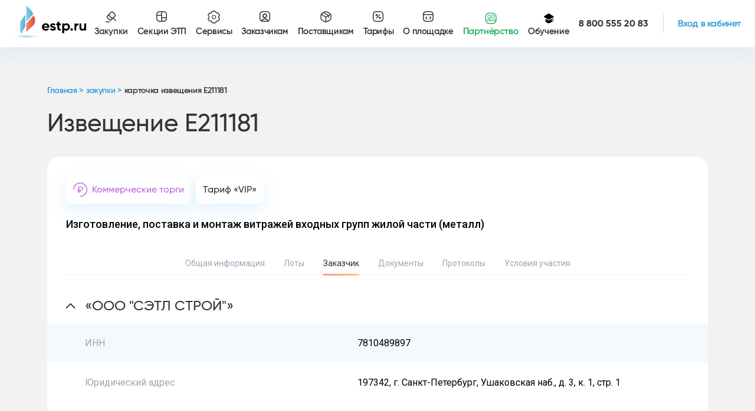

--- FILE ---
content_type: text/html; charset=utf-8
request_url: https://estp.ru/purchases/211181/customer
body_size: 27178
content:
<!DOCTYPE html><html lang="ru-RU"><head><link rel="preconnect" href="https://fonts.googleapis.com"/><link rel="preconnect" href="https://fonts.gstatic.com" crossorigin=""/><link rel="icon" href="/favicon.ico"/><link rel="preconnect" href="https://fonts.gstatic.com" crossorigin /><meta charSet="utf-8"/><title>Изготовление, поставка и монтаж витражей входных групп жилой части (металл)</title><meta name="description" content="Тендер: E211181. Изготовление, поставка и монтаж витражей входных групп жилой части (металл) от ООО &quot;СЭТЛ СТРОЙ&quot; в Санкт-Петербург г. С позициями: 1. Здания и работы по возведению зданий. "/><meta name="keywords" content="ООО &quot;СЭТЛ СТРОЙ&quot;, тендер, закупка, Изготовление, поставка и монтаж витражей входных групп жилой части (металл), Здания и работы по возведению зданий"/><meta name="yandex-verification" content="c4a5ec5979af73cd"/><meta property="og:title" content="Изготовление, поставка и монтаж витражей входных групп жилой части (металл)"/><meta property="og:url" content="https://estp.ru/purchases/211181/main"/><meta property="og:description" content="Тендер: E211181. Изготовление, поставка и монтаж витражей входных групп жилой части (металл) от ООО &quot;СЭТЛ СТРОЙ&quot; в Санкт-Петербург г. С позициями: 1. Здания и работы по возведению зданий. "/><meta name="viewport" content="width=device-width, initial-scale=1"/><meta name="next-head-count" content="9"/><link rel="preload" href="/_next/static/css/14038f2623626000.css" as="style"/><link rel="stylesheet" href="/_next/static/css/14038f2623626000.css" data-n-g=""/><link rel="preload" href="/_next/static/css/57909f94caa62004.css" as="style"/><link rel="stylesheet" href="/_next/static/css/57909f94caa62004.css" data-n-p=""/><noscript data-n-css=""></noscript><script defer="" nomodule="" src="/_next/static/chunks/polyfills-5cd94c89d3acac5f.js"></script><script src="/_next/static/chunks/webpack-c363fc6650e9b17b.js" defer=""></script><script src="/_next/static/chunks/framework-eeba1b405d308ec4.js" defer=""></script><script src="/_next/static/chunks/main-1b3ef84d75e881a1.js" defer=""></script><script src="/_next/static/chunks/pages/_app-1fda254330a77db9.js" defer=""></script><script src="/_next/static/chunks/9735-14b467c9e8c58d45.js" defer=""></script><script src="/_next/static/chunks/917-8e30495a67bc4976.js" defer=""></script><script src="/_next/static/chunks/2345-50d9c88a69032766.js" defer=""></script><script src="/_next/static/chunks/3326-0b01db97d28dafb9.js" defer=""></script><script src="/_next/static/chunks/676-8eda9d83c7adc1e4.js" defer=""></script><script src="/_next/static/chunks/7983-ec37ff6eff7499da.js" defer=""></script><script src="/_next/static/chunks/9459-b918c906b2fc184e.js" defer=""></script><script src="/_next/static/chunks/pages/purchases/%5B...slug%5D-2dc11c844781b9c3.js" defer=""></script><script src="/_next/static/FIrae57Uhi07WEUQ4G5xt/_buildManifest.js" defer=""></script><script src="/_next/static/FIrae57Uhi07WEUQ4G5xt/_ssgManifest.js" defer=""></script><script src="/_next/static/FIrae57Uhi07WEUQ4G5xt/_middlewareManifest.js" defer=""></script><style data-href="https://fonts.googleapis.com/css?family=Roboto:300,400,500,700&display=swap">@font-face{font-family:'Roboto';font-style:normal;font-weight:300;font-stretch:normal;font-display:swap;src:url(https://fonts.gstatic.com/l/font?kit=KFOMCnqEu92Fr1ME7kSn66aGLdTylUAMQXC89YmC2DPNWuaabVmUiAw&skey=a0a0114a1dcab3ac&v=v50) format('woff')}@font-face{font-family:'Roboto';font-style:normal;font-weight:400;font-stretch:normal;font-display:swap;src:url(https://fonts.gstatic.com/l/font?kit=KFOMCnqEu92Fr1ME7kSn66aGLdTylUAMQXC89YmC2DPNWubEbVmUiAw&skey=a0a0114a1dcab3ac&v=v50) format('woff')}@font-face{font-family:'Roboto';font-style:normal;font-weight:500;font-stretch:normal;font-display:swap;src:url(https://fonts.gstatic.com/l/font?kit=KFOMCnqEu92Fr1ME7kSn66aGLdTylUAMQXC89YmC2DPNWub2bVmUiAw&skey=a0a0114a1dcab3ac&v=v50) format('woff')}@font-face{font-family:'Roboto';font-style:normal;font-weight:700;font-stretch:normal;font-display:swap;src:url(https://fonts.gstatic.com/l/font?kit=KFOMCnqEu92Fr1ME7kSn66aGLdTylUAMQXC89YmC2DPNWuYjalmUiAw&skey=a0a0114a1dcab3ac&v=v50) format('woff')}@font-face{font-family:'Roboto';font-style:normal;font-weight:300;font-stretch:100%;font-display:swap;src:url(https://fonts.gstatic.com/s/roboto/v50/KFO7CnqEu92Fr1ME7kSn66aGLdTylUAMa3GUBHMdazTgWw.woff2) format('woff2');unicode-range:U+0460-052F,U+1C80-1C8A,U+20B4,U+2DE0-2DFF,U+A640-A69F,U+FE2E-FE2F}@font-face{font-family:'Roboto';font-style:normal;font-weight:300;font-stretch:100%;font-display:swap;src:url(https://fonts.gstatic.com/s/roboto/v50/KFO7CnqEu92Fr1ME7kSn66aGLdTylUAMa3iUBHMdazTgWw.woff2) format('woff2');unicode-range:U+0301,U+0400-045F,U+0490-0491,U+04B0-04B1,U+2116}@font-face{font-family:'Roboto';font-style:normal;font-weight:300;font-stretch:100%;font-display:swap;src:url(https://fonts.gstatic.com/s/roboto/v50/KFO7CnqEu92Fr1ME7kSn66aGLdTylUAMa3CUBHMdazTgWw.woff2) format('woff2');unicode-range:U+1F00-1FFF}@font-face{font-family:'Roboto';font-style:normal;font-weight:300;font-stretch:100%;font-display:swap;src:url(https://fonts.gstatic.com/s/roboto/v50/KFO7CnqEu92Fr1ME7kSn66aGLdTylUAMa3-UBHMdazTgWw.woff2) format('woff2');unicode-range:U+0370-0377,U+037A-037F,U+0384-038A,U+038C,U+038E-03A1,U+03A3-03FF}@font-face{font-family:'Roboto';font-style:normal;font-weight:300;font-stretch:100%;font-display:swap;src:url(https://fonts.gstatic.com/s/roboto/v50/KFO7CnqEu92Fr1ME7kSn66aGLdTylUAMawCUBHMdazTgWw.woff2) format('woff2');unicode-range:U+0302-0303,U+0305,U+0307-0308,U+0310,U+0312,U+0315,U+031A,U+0326-0327,U+032C,U+032F-0330,U+0332-0333,U+0338,U+033A,U+0346,U+034D,U+0391-03A1,U+03A3-03A9,U+03B1-03C9,U+03D1,U+03D5-03D6,U+03F0-03F1,U+03F4-03F5,U+2016-2017,U+2034-2038,U+203C,U+2040,U+2043,U+2047,U+2050,U+2057,U+205F,U+2070-2071,U+2074-208E,U+2090-209C,U+20D0-20DC,U+20E1,U+20E5-20EF,U+2100-2112,U+2114-2115,U+2117-2121,U+2123-214F,U+2190,U+2192,U+2194-21AE,U+21B0-21E5,U+21F1-21F2,U+21F4-2211,U+2213-2214,U+2216-22FF,U+2308-230B,U+2310,U+2319,U+231C-2321,U+2336-237A,U+237C,U+2395,U+239B-23B7,U+23D0,U+23DC-23E1,U+2474-2475,U+25AF,U+25B3,U+25B7,U+25BD,U+25C1,U+25CA,U+25CC,U+25FB,U+266D-266F,U+27C0-27FF,U+2900-2AFF,U+2B0E-2B11,U+2B30-2B4C,U+2BFE,U+3030,U+FF5B,U+FF5D,U+1D400-1D7FF,U+1EE00-1EEFF}@font-face{font-family:'Roboto';font-style:normal;font-weight:300;font-stretch:100%;font-display:swap;src:url(https://fonts.gstatic.com/s/roboto/v50/KFO7CnqEu92Fr1ME7kSn66aGLdTylUAMaxKUBHMdazTgWw.woff2) format('woff2');unicode-range:U+0001-000C,U+000E-001F,U+007F-009F,U+20DD-20E0,U+20E2-20E4,U+2150-218F,U+2190,U+2192,U+2194-2199,U+21AF,U+21E6-21F0,U+21F3,U+2218-2219,U+2299,U+22C4-22C6,U+2300-243F,U+2440-244A,U+2460-24FF,U+25A0-27BF,U+2800-28FF,U+2921-2922,U+2981,U+29BF,U+29EB,U+2B00-2BFF,U+4DC0-4DFF,U+FFF9-FFFB,U+10140-1018E,U+10190-1019C,U+101A0,U+101D0-101FD,U+102E0-102FB,U+10E60-10E7E,U+1D2C0-1D2D3,U+1D2E0-1D37F,U+1F000-1F0FF,U+1F100-1F1AD,U+1F1E6-1F1FF,U+1F30D-1F30F,U+1F315,U+1F31C,U+1F31E,U+1F320-1F32C,U+1F336,U+1F378,U+1F37D,U+1F382,U+1F393-1F39F,U+1F3A7-1F3A8,U+1F3AC-1F3AF,U+1F3C2,U+1F3C4-1F3C6,U+1F3CA-1F3CE,U+1F3D4-1F3E0,U+1F3ED,U+1F3F1-1F3F3,U+1F3F5-1F3F7,U+1F408,U+1F415,U+1F41F,U+1F426,U+1F43F,U+1F441-1F442,U+1F444,U+1F446-1F449,U+1F44C-1F44E,U+1F453,U+1F46A,U+1F47D,U+1F4A3,U+1F4B0,U+1F4B3,U+1F4B9,U+1F4BB,U+1F4BF,U+1F4C8-1F4CB,U+1F4D6,U+1F4DA,U+1F4DF,U+1F4E3-1F4E6,U+1F4EA-1F4ED,U+1F4F7,U+1F4F9-1F4FB,U+1F4FD-1F4FE,U+1F503,U+1F507-1F50B,U+1F50D,U+1F512-1F513,U+1F53E-1F54A,U+1F54F-1F5FA,U+1F610,U+1F650-1F67F,U+1F687,U+1F68D,U+1F691,U+1F694,U+1F698,U+1F6AD,U+1F6B2,U+1F6B9-1F6BA,U+1F6BC,U+1F6C6-1F6CF,U+1F6D3-1F6D7,U+1F6E0-1F6EA,U+1F6F0-1F6F3,U+1F6F7-1F6FC,U+1F700-1F7FF,U+1F800-1F80B,U+1F810-1F847,U+1F850-1F859,U+1F860-1F887,U+1F890-1F8AD,U+1F8B0-1F8BB,U+1F8C0-1F8C1,U+1F900-1F90B,U+1F93B,U+1F946,U+1F984,U+1F996,U+1F9E9,U+1FA00-1FA6F,U+1FA70-1FA7C,U+1FA80-1FA89,U+1FA8F-1FAC6,U+1FACE-1FADC,U+1FADF-1FAE9,U+1FAF0-1FAF8,U+1FB00-1FBFF}@font-face{font-family:'Roboto';font-style:normal;font-weight:300;font-stretch:100%;font-display:swap;src:url(https://fonts.gstatic.com/s/roboto/v50/KFO7CnqEu92Fr1ME7kSn66aGLdTylUAMa3OUBHMdazTgWw.woff2) format('woff2');unicode-range:U+0102-0103,U+0110-0111,U+0128-0129,U+0168-0169,U+01A0-01A1,U+01AF-01B0,U+0300-0301,U+0303-0304,U+0308-0309,U+0323,U+0329,U+1EA0-1EF9,U+20AB}@font-face{font-family:'Roboto';font-style:normal;font-weight:300;font-stretch:100%;font-display:swap;src:url(https://fonts.gstatic.com/s/roboto/v50/KFO7CnqEu92Fr1ME7kSn66aGLdTylUAMa3KUBHMdazTgWw.woff2) format('woff2');unicode-range:U+0100-02BA,U+02BD-02C5,U+02C7-02CC,U+02CE-02D7,U+02DD-02FF,U+0304,U+0308,U+0329,U+1D00-1DBF,U+1E00-1E9F,U+1EF2-1EFF,U+2020,U+20A0-20AB,U+20AD-20C0,U+2113,U+2C60-2C7F,U+A720-A7FF}@font-face{font-family:'Roboto';font-style:normal;font-weight:300;font-stretch:100%;font-display:swap;src:url(https://fonts.gstatic.com/s/roboto/v50/KFO7CnqEu92Fr1ME7kSn66aGLdTylUAMa3yUBHMdazQ.woff2) format('woff2');unicode-range:U+0000-00FF,U+0131,U+0152-0153,U+02BB-02BC,U+02C6,U+02DA,U+02DC,U+0304,U+0308,U+0329,U+2000-206F,U+20AC,U+2122,U+2191,U+2193,U+2212,U+2215,U+FEFF,U+FFFD}@font-face{font-family:'Roboto';font-style:normal;font-weight:400;font-stretch:100%;font-display:swap;src:url(https://fonts.gstatic.com/s/roboto/v50/KFO7CnqEu92Fr1ME7kSn66aGLdTylUAMa3GUBHMdazTgWw.woff2) format('woff2');unicode-range:U+0460-052F,U+1C80-1C8A,U+20B4,U+2DE0-2DFF,U+A640-A69F,U+FE2E-FE2F}@font-face{font-family:'Roboto';font-style:normal;font-weight:400;font-stretch:100%;font-display:swap;src:url(https://fonts.gstatic.com/s/roboto/v50/KFO7CnqEu92Fr1ME7kSn66aGLdTylUAMa3iUBHMdazTgWw.woff2) format('woff2');unicode-range:U+0301,U+0400-045F,U+0490-0491,U+04B0-04B1,U+2116}@font-face{font-family:'Roboto';font-style:normal;font-weight:400;font-stretch:100%;font-display:swap;src:url(https://fonts.gstatic.com/s/roboto/v50/KFO7CnqEu92Fr1ME7kSn66aGLdTylUAMa3CUBHMdazTgWw.woff2) format('woff2');unicode-range:U+1F00-1FFF}@font-face{font-family:'Roboto';font-style:normal;font-weight:400;font-stretch:100%;font-display:swap;src:url(https://fonts.gstatic.com/s/roboto/v50/KFO7CnqEu92Fr1ME7kSn66aGLdTylUAMa3-UBHMdazTgWw.woff2) format('woff2');unicode-range:U+0370-0377,U+037A-037F,U+0384-038A,U+038C,U+038E-03A1,U+03A3-03FF}@font-face{font-family:'Roboto';font-style:normal;font-weight:400;font-stretch:100%;font-display:swap;src:url(https://fonts.gstatic.com/s/roboto/v50/KFO7CnqEu92Fr1ME7kSn66aGLdTylUAMawCUBHMdazTgWw.woff2) format('woff2');unicode-range:U+0302-0303,U+0305,U+0307-0308,U+0310,U+0312,U+0315,U+031A,U+0326-0327,U+032C,U+032F-0330,U+0332-0333,U+0338,U+033A,U+0346,U+034D,U+0391-03A1,U+03A3-03A9,U+03B1-03C9,U+03D1,U+03D5-03D6,U+03F0-03F1,U+03F4-03F5,U+2016-2017,U+2034-2038,U+203C,U+2040,U+2043,U+2047,U+2050,U+2057,U+205F,U+2070-2071,U+2074-208E,U+2090-209C,U+20D0-20DC,U+20E1,U+20E5-20EF,U+2100-2112,U+2114-2115,U+2117-2121,U+2123-214F,U+2190,U+2192,U+2194-21AE,U+21B0-21E5,U+21F1-21F2,U+21F4-2211,U+2213-2214,U+2216-22FF,U+2308-230B,U+2310,U+2319,U+231C-2321,U+2336-237A,U+237C,U+2395,U+239B-23B7,U+23D0,U+23DC-23E1,U+2474-2475,U+25AF,U+25B3,U+25B7,U+25BD,U+25C1,U+25CA,U+25CC,U+25FB,U+266D-266F,U+27C0-27FF,U+2900-2AFF,U+2B0E-2B11,U+2B30-2B4C,U+2BFE,U+3030,U+FF5B,U+FF5D,U+1D400-1D7FF,U+1EE00-1EEFF}@font-face{font-family:'Roboto';font-style:normal;font-weight:400;font-stretch:100%;font-display:swap;src:url(https://fonts.gstatic.com/s/roboto/v50/KFO7CnqEu92Fr1ME7kSn66aGLdTylUAMaxKUBHMdazTgWw.woff2) format('woff2');unicode-range:U+0001-000C,U+000E-001F,U+007F-009F,U+20DD-20E0,U+20E2-20E4,U+2150-218F,U+2190,U+2192,U+2194-2199,U+21AF,U+21E6-21F0,U+21F3,U+2218-2219,U+2299,U+22C4-22C6,U+2300-243F,U+2440-244A,U+2460-24FF,U+25A0-27BF,U+2800-28FF,U+2921-2922,U+2981,U+29BF,U+29EB,U+2B00-2BFF,U+4DC0-4DFF,U+FFF9-FFFB,U+10140-1018E,U+10190-1019C,U+101A0,U+101D0-101FD,U+102E0-102FB,U+10E60-10E7E,U+1D2C0-1D2D3,U+1D2E0-1D37F,U+1F000-1F0FF,U+1F100-1F1AD,U+1F1E6-1F1FF,U+1F30D-1F30F,U+1F315,U+1F31C,U+1F31E,U+1F320-1F32C,U+1F336,U+1F378,U+1F37D,U+1F382,U+1F393-1F39F,U+1F3A7-1F3A8,U+1F3AC-1F3AF,U+1F3C2,U+1F3C4-1F3C6,U+1F3CA-1F3CE,U+1F3D4-1F3E0,U+1F3ED,U+1F3F1-1F3F3,U+1F3F5-1F3F7,U+1F408,U+1F415,U+1F41F,U+1F426,U+1F43F,U+1F441-1F442,U+1F444,U+1F446-1F449,U+1F44C-1F44E,U+1F453,U+1F46A,U+1F47D,U+1F4A3,U+1F4B0,U+1F4B3,U+1F4B9,U+1F4BB,U+1F4BF,U+1F4C8-1F4CB,U+1F4D6,U+1F4DA,U+1F4DF,U+1F4E3-1F4E6,U+1F4EA-1F4ED,U+1F4F7,U+1F4F9-1F4FB,U+1F4FD-1F4FE,U+1F503,U+1F507-1F50B,U+1F50D,U+1F512-1F513,U+1F53E-1F54A,U+1F54F-1F5FA,U+1F610,U+1F650-1F67F,U+1F687,U+1F68D,U+1F691,U+1F694,U+1F698,U+1F6AD,U+1F6B2,U+1F6B9-1F6BA,U+1F6BC,U+1F6C6-1F6CF,U+1F6D3-1F6D7,U+1F6E0-1F6EA,U+1F6F0-1F6F3,U+1F6F7-1F6FC,U+1F700-1F7FF,U+1F800-1F80B,U+1F810-1F847,U+1F850-1F859,U+1F860-1F887,U+1F890-1F8AD,U+1F8B0-1F8BB,U+1F8C0-1F8C1,U+1F900-1F90B,U+1F93B,U+1F946,U+1F984,U+1F996,U+1F9E9,U+1FA00-1FA6F,U+1FA70-1FA7C,U+1FA80-1FA89,U+1FA8F-1FAC6,U+1FACE-1FADC,U+1FADF-1FAE9,U+1FAF0-1FAF8,U+1FB00-1FBFF}@font-face{font-family:'Roboto';font-style:normal;font-weight:400;font-stretch:100%;font-display:swap;src:url(https://fonts.gstatic.com/s/roboto/v50/KFO7CnqEu92Fr1ME7kSn66aGLdTylUAMa3OUBHMdazTgWw.woff2) format('woff2');unicode-range:U+0102-0103,U+0110-0111,U+0128-0129,U+0168-0169,U+01A0-01A1,U+01AF-01B0,U+0300-0301,U+0303-0304,U+0308-0309,U+0323,U+0329,U+1EA0-1EF9,U+20AB}@font-face{font-family:'Roboto';font-style:normal;font-weight:400;font-stretch:100%;font-display:swap;src:url(https://fonts.gstatic.com/s/roboto/v50/KFO7CnqEu92Fr1ME7kSn66aGLdTylUAMa3KUBHMdazTgWw.woff2) format('woff2');unicode-range:U+0100-02BA,U+02BD-02C5,U+02C7-02CC,U+02CE-02D7,U+02DD-02FF,U+0304,U+0308,U+0329,U+1D00-1DBF,U+1E00-1E9F,U+1EF2-1EFF,U+2020,U+20A0-20AB,U+20AD-20C0,U+2113,U+2C60-2C7F,U+A720-A7FF}@font-face{font-family:'Roboto';font-style:normal;font-weight:400;font-stretch:100%;font-display:swap;src:url(https://fonts.gstatic.com/s/roboto/v50/KFO7CnqEu92Fr1ME7kSn66aGLdTylUAMa3yUBHMdazQ.woff2) format('woff2');unicode-range:U+0000-00FF,U+0131,U+0152-0153,U+02BB-02BC,U+02C6,U+02DA,U+02DC,U+0304,U+0308,U+0329,U+2000-206F,U+20AC,U+2122,U+2191,U+2193,U+2212,U+2215,U+FEFF,U+FFFD}@font-face{font-family:'Roboto';font-style:normal;font-weight:500;font-stretch:100%;font-display:swap;src:url(https://fonts.gstatic.com/s/roboto/v50/KFO7CnqEu92Fr1ME7kSn66aGLdTylUAMa3GUBHMdazTgWw.woff2) format('woff2');unicode-range:U+0460-052F,U+1C80-1C8A,U+20B4,U+2DE0-2DFF,U+A640-A69F,U+FE2E-FE2F}@font-face{font-family:'Roboto';font-style:normal;font-weight:500;font-stretch:100%;font-display:swap;src:url(https://fonts.gstatic.com/s/roboto/v50/KFO7CnqEu92Fr1ME7kSn66aGLdTylUAMa3iUBHMdazTgWw.woff2) format('woff2');unicode-range:U+0301,U+0400-045F,U+0490-0491,U+04B0-04B1,U+2116}@font-face{font-family:'Roboto';font-style:normal;font-weight:500;font-stretch:100%;font-display:swap;src:url(https://fonts.gstatic.com/s/roboto/v50/KFO7CnqEu92Fr1ME7kSn66aGLdTylUAMa3CUBHMdazTgWw.woff2) format('woff2');unicode-range:U+1F00-1FFF}@font-face{font-family:'Roboto';font-style:normal;font-weight:500;font-stretch:100%;font-display:swap;src:url(https://fonts.gstatic.com/s/roboto/v50/KFO7CnqEu92Fr1ME7kSn66aGLdTylUAMa3-UBHMdazTgWw.woff2) format('woff2');unicode-range:U+0370-0377,U+037A-037F,U+0384-038A,U+038C,U+038E-03A1,U+03A3-03FF}@font-face{font-family:'Roboto';font-style:normal;font-weight:500;font-stretch:100%;font-display:swap;src:url(https://fonts.gstatic.com/s/roboto/v50/KFO7CnqEu92Fr1ME7kSn66aGLdTylUAMawCUBHMdazTgWw.woff2) format('woff2');unicode-range:U+0302-0303,U+0305,U+0307-0308,U+0310,U+0312,U+0315,U+031A,U+0326-0327,U+032C,U+032F-0330,U+0332-0333,U+0338,U+033A,U+0346,U+034D,U+0391-03A1,U+03A3-03A9,U+03B1-03C9,U+03D1,U+03D5-03D6,U+03F0-03F1,U+03F4-03F5,U+2016-2017,U+2034-2038,U+203C,U+2040,U+2043,U+2047,U+2050,U+2057,U+205F,U+2070-2071,U+2074-208E,U+2090-209C,U+20D0-20DC,U+20E1,U+20E5-20EF,U+2100-2112,U+2114-2115,U+2117-2121,U+2123-214F,U+2190,U+2192,U+2194-21AE,U+21B0-21E5,U+21F1-21F2,U+21F4-2211,U+2213-2214,U+2216-22FF,U+2308-230B,U+2310,U+2319,U+231C-2321,U+2336-237A,U+237C,U+2395,U+239B-23B7,U+23D0,U+23DC-23E1,U+2474-2475,U+25AF,U+25B3,U+25B7,U+25BD,U+25C1,U+25CA,U+25CC,U+25FB,U+266D-266F,U+27C0-27FF,U+2900-2AFF,U+2B0E-2B11,U+2B30-2B4C,U+2BFE,U+3030,U+FF5B,U+FF5D,U+1D400-1D7FF,U+1EE00-1EEFF}@font-face{font-family:'Roboto';font-style:normal;font-weight:500;font-stretch:100%;font-display:swap;src:url(https://fonts.gstatic.com/s/roboto/v50/KFO7CnqEu92Fr1ME7kSn66aGLdTylUAMaxKUBHMdazTgWw.woff2) format('woff2');unicode-range:U+0001-000C,U+000E-001F,U+007F-009F,U+20DD-20E0,U+20E2-20E4,U+2150-218F,U+2190,U+2192,U+2194-2199,U+21AF,U+21E6-21F0,U+21F3,U+2218-2219,U+2299,U+22C4-22C6,U+2300-243F,U+2440-244A,U+2460-24FF,U+25A0-27BF,U+2800-28FF,U+2921-2922,U+2981,U+29BF,U+29EB,U+2B00-2BFF,U+4DC0-4DFF,U+FFF9-FFFB,U+10140-1018E,U+10190-1019C,U+101A0,U+101D0-101FD,U+102E0-102FB,U+10E60-10E7E,U+1D2C0-1D2D3,U+1D2E0-1D37F,U+1F000-1F0FF,U+1F100-1F1AD,U+1F1E6-1F1FF,U+1F30D-1F30F,U+1F315,U+1F31C,U+1F31E,U+1F320-1F32C,U+1F336,U+1F378,U+1F37D,U+1F382,U+1F393-1F39F,U+1F3A7-1F3A8,U+1F3AC-1F3AF,U+1F3C2,U+1F3C4-1F3C6,U+1F3CA-1F3CE,U+1F3D4-1F3E0,U+1F3ED,U+1F3F1-1F3F3,U+1F3F5-1F3F7,U+1F408,U+1F415,U+1F41F,U+1F426,U+1F43F,U+1F441-1F442,U+1F444,U+1F446-1F449,U+1F44C-1F44E,U+1F453,U+1F46A,U+1F47D,U+1F4A3,U+1F4B0,U+1F4B3,U+1F4B9,U+1F4BB,U+1F4BF,U+1F4C8-1F4CB,U+1F4D6,U+1F4DA,U+1F4DF,U+1F4E3-1F4E6,U+1F4EA-1F4ED,U+1F4F7,U+1F4F9-1F4FB,U+1F4FD-1F4FE,U+1F503,U+1F507-1F50B,U+1F50D,U+1F512-1F513,U+1F53E-1F54A,U+1F54F-1F5FA,U+1F610,U+1F650-1F67F,U+1F687,U+1F68D,U+1F691,U+1F694,U+1F698,U+1F6AD,U+1F6B2,U+1F6B9-1F6BA,U+1F6BC,U+1F6C6-1F6CF,U+1F6D3-1F6D7,U+1F6E0-1F6EA,U+1F6F0-1F6F3,U+1F6F7-1F6FC,U+1F700-1F7FF,U+1F800-1F80B,U+1F810-1F847,U+1F850-1F859,U+1F860-1F887,U+1F890-1F8AD,U+1F8B0-1F8BB,U+1F8C0-1F8C1,U+1F900-1F90B,U+1F93B,U+1F946,U+1F984,U+1F996,U+1F9E9,U+1FA00-1FA6F,U+1FA70-1FA7C,U+1FA80-1FA89,U+1FA8F-1FAC6,U+1FACE-1FADC,U+1FADF-1FAE9,U+1FAF0-1FAF8,U+1FB00-1FBFF}@font-face{font-family:'Roboto';font-style:normal;font-weight:500;font-stretch:100%;font-display:swap;src:url(https://fonts.gstatic.com/s/roboto/v50/KFO7CnqEu92Fr1ME7kSn66aGLdTylUAMa3OUBHMdazTgWw.woff2) format('woff2');unicode-range:U+0102-0103,U+0110-0111,U+0128-0129,U+0168-0169,U+01A0-01A1,U+01AF-01B0,U+0300-0301,U+0303-0304,U+0308-0309,U+0323,U+0329,U+1EA0-1EF9,U+20AB}@font-face{font-family:'Roboto';font-style:normal;font-weight:500;font-stretch:100%;font-display:swap;src:url(https://fonts.gstatic.com/s/roboto/v50/KFO7CnqEu92Fr1ME7kSn66aGLdTylUAMa3KUBHMdazTgWw.woff2) format('woff2');unicode-range:U+0100-02BA,U+02BD-02C5,U+02C7-02CC,U+02CE-02D7,U+02DD-02FF,U+0304,U+0308,U+0329,U+1D00-1DBF,U+1E00-1E9F,U+1EF2-1EFF,U+2020,U+20A0-20AB,U+20AD-20C0,U+2113,U+2C60-2C7F,U+A720-A7FF}@font-face{font-family:'Roboto';font-style:normal;font-weight:500;font-stretch:100%;font-display:swap;src:url(https://fonts.gstatic.com/s/roboto/v50/KFO7CnqEu92Fr1ME7kSn66aGLdTylUAMa3yUBHMdazQ.woff2) format('woff2');unicode-range:U+0000-00FF,U+0131,U+0152-0153,U+02BB-02BC,U+02C6,U+02DA,U+02DC,U+0304,U+0308,U+0329,U+2000-206F,U+20AC,U+2122,U+2191,U+2193,U+2212,U+2215,U+FEFF,U+FFFD}@font-face{font-family:'Roboto';font-style:normal;font-weight:700;font-stretch:100%;font-display:swap;src:url(https://fonts.gstatic.com/s/roboto/v50/KFO7CnqEu92Fr1ME7kSn66aGLdTylUAMa3GUBHMdazTgWw.woff2) format('woff2');unicode-range:U+0460-052F,U+1C80-1C8A,U+20B4,U+2DE0-2DFF,U+A640-A69F,U+FE2E-FE2F}@font-face{font-family:'Roboto';font-style:normal;font-weight:700;font-stretch:100%;font-display:swap;src:url(https://fonts.gstatic.com/s/roboto/v50/KFO7CnqEu92Fr1ME7kSn66aGLdTylUAMa3iUBHMdazTgWw.woff2) format('woff2');unicode-range:U+0301,U+0400-045F,U+0490-0491,U+04B0-04B1,U+2116}@font-face{font-family:'Roboto';font-style:normal;font-weight:700;font-stretch:100%;font-display:swap;src:url(https://fonts.gstatic.com/s/roboto/v50/KFO7CnqEu92Fr1ME7kSn66aGLdTylUAMa3CUBHMdazTgWw.woff2) format('woff2');unicode-range:U+1F00-1FFF}@font-face{font-family:'Roboto';font-style:normal;font-weight:700;font-stretch:100%;font-display:swap;src:url(https://fonts.gstatic.com/s/roboto/v50/KFO7CnqEu92Fr1ME7kSn66aGLdTylUAMa3-UBHMdazTgWw.woff2) format('woff2');unicode-range:U+0370-0377,U+037A-037F,U+0384-038A,U+038C,U+038E-03A1,U+03A3-03FF}@font-face{font-family:'Roboto';font-style:normal;font-weight:700;font-stretch:100%;font-display:swap;src:url(https://fonts.gstatic.com/s/roboto/v50/KFO7CnqEu92Fr1ME7kSn66aGLdTylUAMawCUBHMdazTgWw.woff2) format('woff2');unicode-range:U+0302-0303,U+0305,U+0307-0308,U+0310,U+0312,U+0315,U+031A,U+0326-0327,U+032C,U+032F-0330,U+0332-0333,U+0338,U+033A,U+0346,U+034D,U+0391-03A1,U+03A3-03A9,U+03B1-03C9,U+03D1,U+03D5-03D6,U+03F0-03F1,U+03F4-03F5,U+2016-2017,U+2034-2038,U+203C,U+2040,U+2043,U+2047,U+2050,U+2057,U+205F,U+2070-2071,U+2074-208E,U+2090-209C,U+20D0-20DC,U+20E1,U+20E5-20EF,U+2100-2112,U+2114-2115,U+2117-2121,U+2123-214F,U+2190,U+2192,U+2194-21AE,U+21B0-21E5,U+21F1-21F2,U+21F4-2211,U+2213-2214,U+2216-22FF,U+2308-230B,U+2310,U+2319,U+231C-2321,U+2336-237A,U+237C,U+2395,U+239B-23B7,U+23D0,U+23DC-23E1,U+2474-2475,U+25AF,U+25B3,U+25B7,U+25BD,U+25C1,U+25CA,U+25CC,U+25FB,U+266D-266F,U+27C0-27FF,U+2900-2AFF,U+2B0E-2B11,U+2B30-2B4C,U+2BFE,U+3030,U+FF5B,U+FF5D,U+1D400-1D7FF,U+1EE00-1EEFF}@font-face{font-family:'Roboto';font-style:normal;font-weight:700;font-stretch:100%;font-display:swap;src:url(https://fonts.gstatic.com/s/roboto/v50/KFO7CnqEu92Fr1ME7kSn66aGLdTylUAMaxKUBHMdazTgWw.woff2) format('woff2');unicode-range:U+0001-000C,U+000E-001F,U+007F-009F,U+20DD-20E0,U+20E2-20E4,U+2150-218F,U+2190,U+2192,U+2194-2199,U+21AF,U+21E6-21F0,U+21F3,U+2218-2219,U+2299,U+22C4-22C6,U+2300-243F,U+2440-244A,U+2460-24FF,U+25A0-27BF,U+2800-28FF,U+2921-2922,U+2981,U+29BF,U+29EB,U+2B00-2BFF,U+4DC0-4DFF,U+FFF9-FFFB,U+10140-1018E,U+10190-1019C,U+101A0,U+101D0-101FD,U+102E0-102FB,U+10E60-10E7E,U+1D2C0-1D2D3,U+1D2E0-1D37F,U+1F000-1F0FF,U+1F100-1F1AD,U+1F1E6-1F1FF,U+1F30D-1F30F,U+1F315,U+1F31C,U+1F31E,U+1F320-1F32C,U+1F336,U+1F378,U+1F37D,U+1F382,U+1F393-1F39F,U+1F3A7-1F3A8,U+1F3AC-1F3AF,U+1F3C2,U+1F3C4-1F3C6,U+1F3CA-1F3CE,U+1F3D4-1F3E0,U+1F3ED,U+1F3F1-1F3F3,U+1F3F5-1F3F7,U+1F408,U+1F415,U+1F41F,U+1F426,U+1F43F,U+1F441-1F442,U+1F444,U+1F446-1F449,U+1F44C-1F44E,U+1F453,U+1F46A,U+1F47D,U+1F4A3,U+1F4B0,U+1F4B3,U+1F4B9,U+1F4BB,U+1F4BF,U+1F4C8-1F4CB,U+1F4D6,U+1F4DA,U+1F4DF,U+1F4E3-1F4E6,U+1F4EA-1F4ED,U+1F4F7,U+1F4F9-1F4FB,U+1F4FD-1F4FE,U+1F503,U+1F507-1F50B,U+1F50D,U+1F512-1F513,U+1F53E-1F54A,U+1F54F-1F5FA,U+1F610,U+1F650-1F67F,U+1F687,U+1F68D,U+1F691,U+1F694,U+1F698,U+1F6AD,U+1F6B2,U+1F6B9-1F6BA,U+1F6BC,U+1F6C6-1F6CF,U+1F6D3-1F6D7,U+1F6E0-1F6EA,U+1F6F0-1F6F3,U+1F6F7-1F6FC,U+1F700-1F7FF,U+1F800-1F80B,U+1F810-1F847,U+1F850-1F859,U+1F860-1F887,U+1F890-1F8AD,U+1F8B0-1F8BB,U+1F8C0-1F8C1,U+1F900-1F90B,U+1F93B,U+1F946,U+1F984,U+1F996,U+1F9E9,U+1FA00-1FA6F,U+1FA70-1FA7C,U+1FA80-1FA89,U+1FA8F-1FAC6,U+1FACE-1FADC,U+1FADF-1FAE9,U+1FAF0-1FAF8,U+1FB00-1FBFF}@font-face{font-family:'Roboto';font-style:normal;font-weight:700;font-stretch:100%;font-display:swap;src:url(https://fonts.gstatic.com/s/roboto/v50/KFO7CnqEu92Fr1ME7kSn66aGLdTylUAMa3OUBHMdazTgWw.woff2) format('woff2');unicode-range:U+0102-0103,U+0110-0111,U+0128-0129,U+0168-0169,U+01A0-01A1,U+01AF-01B0,U+0300-0301,U+0303-0304,U+0308-0309,U+0323,U+0329,U+1EA0-1EF9,U+20AB}@font-face{font-family:'Roboto';font-style:normal;font-weight:700;font-stretch:100%;font-display:swap;src:url(https://fonts.gstatic.com/s/roboto/v50/KFO7CnqEu92Fr1ME7kSn66aGLdTylUAMa3KUBHMdazTgWw.woff2) format('woff2');unicode-range:U+0100-02BA,U+02BD-02C5,U+02C7-02CC,U+02CE-02D7,U+02DD-02FF,U+0304,U+0308,U+0329,U+1D00-1DBF,U+1E00-1E9F,U+1EF2-1EFF,U+2020,U+20A0-20AB,U+20AD-20C0,U+2113,U+2C60-2C7F,U+A720-A7FF}@font-face{font-family:'Roboto';font-style:normal;font-weight:700;font-stretch:100%;font-display:swap;src:url(https://fonts.gstatic.com/s/roboto/v50/KFO7CnqEu92Fr1ME7kSn66aGLdTylUAMa3yUBHMdazQ.woff2) format('woff2');unicode-range:U+0000-00FF,U+0131,U+0152-0153,U+02BB-02BC,U+02C6,U+02DA,U+02DC,U+0304,U+0308,U+0329,U+2000-206F,U+20AC,U+2122,U+2191,U+2193,U+2212,U+2215,U+FEFF,U+FFFD}</style><style data-href="https://fonts.googleapis.com/css2?family=Open+Sans&display=swap">@font-face{font-family:'Open Sans';font-style:normal;font-weight:400;font-stretch:normal;font-display:swap;src:url(https://fonts.gstatic.com/l/font?kit=memSYaGs126MiZpBA-UvWbX2vVnXBbObj2OVZyOOSr4dVJWUgsjZ0C4k&skey=62c1cbfccc78b4b2&v=v44) format('woff')}@font-face{font-family:'Open Sans';font-style:normal;font-weight:400;font-stretch:100%;font-display:swap;src:url(https://fonts.gstatic.com/l/font?kit=memSYaGs126MiZpBA-UvWbX2vVnXBbObj2OVZyOOSr4dVJWUgsjZ0B4taVQUwaEQbjB_mQ&skey=62c1cbfccc78b4b2&v=v44) format('woff');unicode-range:U+0460-052F,U+1C80-1C8A,U+20B4,U+2DE0-2DFF,U+A640-A69F,U+FE2E-FE2F}@font-face{font-family:'Open Sans';font-style:normal;font-weight:400;font-stretch:100%;font-display:swap;src:url(https://fonts.gstatic.com/l/font?kit=memSYaGs126MiZpBA-UvWbX2vVnXBbObj2OVZyOOSr4dVJWUgsjZ0B4kaVQUwaEQbjB_mQ&skey=62c1cbfccc78b4b2&v=v44) format('woff');unicode-range:U+0301,U+0400-045F,U+0490-0491,U+04B0-04B1,U+2116}@font-face{font-family:'Open Sans';font-style:normal;font-weight:400;font-stretch:100%;font-display:swap;src:url(https://fonts.gstatic.com/l/font?kit=memSYaGs126MiZpBA-UvWbX2vVnXBbObj2OVZyOOSr4dVJWUgsjZ0B4saVQUwaEQbjB_mQ&skey=62c1cbfccc78b4b2&v=v44) format('woff');unicode-range:U+1F00-1FFF}@font-face{font-family:'Open Sans';font-style:normal;font-weight:400;font-stretch:100%;font-display:swap;src:url(https://fonts.gstatic.com/l/font?kit=memSYaGs126MiZpBA-UvWbX2vVnXBbObj2OVZyOOSr4dVJWUgsjZ0B4jaVQUwaEQbjB_mQ&skey=62c1cbfccc78b4b2&v=v44) format('woff');unicode-range:U+0370-0377,U+037A-037F,U+0384-038A,U+038C,U+038E-03A1,U+03A3-03FF}@font-face{font-family:'Open Sans';font-style:normal;font-weight:400;font-stretch:100%;font-display:swap;src:url(https://fonts.gstatic.com/l/font?kit=memSYaGs126MiZpBA-UvWbX2vVnXBbObj2OVZyOOSr4dVJWUgsjZ0B4iaVQUwaEQbjB_mQ&skey=62c1cbfccc78b4b2&v=v44) format('woff');unicode-range:U+0307-0308,U+0590-05FF,U+200C-2010,U+20AA,U+25CC,U+FB1D-FB4F}@font-face{font-family:'Open Sans';font-style:normal;font-weight:400;font-stretch:100%;font-display:swap;src:url(https://fonts.gstatic.com/l/font?kit=memSYaGs126MiZpBA-UvWbX2vVnXBbObj2OVZyOOSr4dVJWUgsjZ0B5caVQUwaEQbjB_mQ&skey=62c1cbfccc78b4b2&v=v44) format('woff');unicode-range:U+0302-0303,U+0305,U+0307-0308,U+0310,U+0312,U+0315,U+031A,U+0326-0327,U+032C,U+032F-0330,U+0332-0333,U+0338,U+033A,U+0346,U+034D,U+0391-03A1,U+03A3-03A9,U+03B1-03C9,U+03D1,U+03D5-03D6,U+03F0-03F1,U+03F4-03F5,U+2016-2017,U+2034-2038,U+203C,U+2040,U+2043,U+2047,U+2050,U+2057,U+205F,U+2070-2071,U+2074-208E,U+2090-209C,U+20D0-20DC,U+20E1,U+20E5-20EF,U+2100-2112,U+2114-2115,U+2117-2121,U+2123-214F,U+2190,U+2192,U+2194-21AE,U+21B0-21E5,U+21F1-21F2,U+21F4-2211,U+2213-2214,U+2216-22FF,U+2308-230B,U+2310,U+2319,U+231C-2321,U+2336-237A,U+237C,U+2395,U+239B-23B7,U+23D0,U+23DC-23E1,U+2474-2475,U+25AF,U+25B3,U+25B7,U+25BD,U+25C1,U+25CA,U+25CC,U+25FB,U+266D-266F,U+27C0-27FF,U+2900-2AFF,U+2B0E-2B11,U+2B30-2B4C,U+2BFE,U+3030,U+FF5B,U+FF5D,U+1D400-1D7FF,U+1EE00-1EEFF}@font-face{font-family:'Open Sans';font-style:normal;font-weight:400;font-stretch:100%;font-display:swap;src:url(https://fonts.gstatic.com/l/font?kit=memSYaGs126MiZpBA-UvWbX2vVnXBbObj2OVZyOOSr4dVJWUgsjZ0B5OaVQUwaEQbjB_mQ&skey=62c1cbfccc78b4b2&v=v44) format('woff');unicode-range:U+0001-000C,U+000E-001F,U+007F-009F,U+20DD-20E0,U+20E2-20E4,U+2150-218F,U+2190,U+2192,U+2194-2199,U+21AF,U+21E6-21F0,U+21F3,U+2218-2219,U+2299,U+22C4-22C6,U+2300-243F,U+2440-244A,U+2460-24FF,U+25A0-27BF,U+2800-28FF,U+2921-2922,U+2981,U+29BF,U+29EB,U+2B00-2BFF,U+4DC0-4DFF,U+FFF9-FFFB,U+10140-1018E,U+10190-1019C,U+101A0,U+101D0-101FD,U+102E0-102FB,U+10E60-10E7E,U+1D2C0-1D2D3,U+1D2E0-1D37F,U+1F000-1F0FF,U+1F100-1F1AD,U+1F1E6-1F1FF,U+1F30D-1F30F,U+1F315,U+1F31C,U+1F31E,U+1F320-1F32C,U+1F336,U+1F378,U+1F37D,U+1F382,U+1F393-1F39F,U+1F3A7-1F3A8,U+1F3AC-1F3AF,U+1F3C2,U+1F3C4-1F3C6,U+1F3CA-1F3CE,U+1F3D4-1F3E0,U+1F3ED,U+1F3F1-1F3F3,U+1F3F5-1F3F7,U+1F408,U+1F415,U+1F41F,U+1F426,U+1F43F,U+1F441-1F442,U+1F444,U+1F446-1F449,U+1F44C-1F44E,U+1F453,U+1F46A,U+1F47D,U+1F4A3,U+1F4B0,U+1F4B3,U+1F4B9,U+1F4BB,U+1F4BF,U+1F4C8-1F4CB,U+1F4D6,U+1F4DA,U+1F4DF,U+1F4E3-1F4E6,U+1F4EA-1F4ED,U+1F4F7,U+1F4F9-1F4FB,U+1F4FD-1F4FE,U+1F503,U+1F507-1F50B,U+1F50D,U+1F512-1F513,U+1F53E-1F54A,U+1F54F-1F5FA,U+1F610,U+1F650-1F67F,U+1F687,U+1F68D,U+1F691,U+1F694,U+1F698,U+1F6AD,U+1F6B2,U+1F6B9-1F6BA,U+1F6BC,U+1F6C6-1F6CF,U+1F6D3-1F6D7,U+1F6E0-1F6EA,U+1F6F0-1F6F3,U+1F6F7-1F6FC,U+1F700-1F7FF,U+1F800-1F80B,U+1F810-1F847,U+1F850-1F859,U+1F860-1F887,U+1F890-1F8AD,U+1F8B0-1F8BB,U+1F8C0-1F8C1,U+1F900-1F90B,U+1F93B,U+1F946,U+1F984,U+1F996,U+1F9E9,U+1FA00-1FA6F,U+1FA70-1FA7C,U+1FA80-1FA89,U+1FA8F-1FAC6,U+1FACE-1FADC,U+1FADF-1FAE9,U+1FAF0-1FAF8,U+1FB00-1FBFF}@font-face{font-family:'Open Sans';font-style:normal;font-weight:400;font-stretch:100%;font-display:swap;src:url(https://fonts.gstatic.com/l/font?kit=memSYaGs126MiZpBA-UvWbX2vVnXBbObj2OVZyOOSr4dVJWUgsjZ0B4vaVQUwaEQbjB_mQ&skey=62c1cbfccc78b4b2&v=v44) format('woff');unicode-range:U+0102-0103,U+0110-0111,U+0128-0129,U+0168-0169,U+01A0-01A1,U+01AF-01B0,U+0300-0301,U+0303-0304,U+0308-0309,U+0323,U+0329,U+1EA0-1EF9,U+20AB}@font-face{font-family:'Open Sans';font-style:normal;font-weight:400;font-stretch:100%;font-display:swap;src:url(https://fonts.gstatic.com/l/font?kit=memSYaGs126MiZpBA-UvWbX2vVnXBbObj2OVZyOOSr4dVJWUgsjZ0B4uaVQUwaEQbjB_mQ&skey=62c1cbfccc78b4b2&v=v44) format('woff');unicode-range:U+0100-02BA,U+02BD-02C5,U+02C7-02CC,U+02CE-02D7,U+02DD-02FF,U+0304,U+0308,U+0329,U+1D00-1DBF,U+1E00-1E9F,U+1EF2-1EFF,U+2020,U+20A0-20AB,U+20AD-20C0,U+2113,U+2C60-2C7F,U+A720-A7FF}@font-face{font-family:'Open Sans';font-style:normal;font-weight:400;font-stretch:100%;font-display:swap;src:url(https://fonts.gstatic.com/l/font?kit=memSYaGs126MiZpBA-UvWbX2vVnXBbObj2OVZyOOSr4dVJWUgsjZ0B4gaVQUwaEQbjA&skey=62c1cbfccc78b4b2&v=v44) format('woff');unicode-range:U+0000-00FF,U+0131,U+0152-0153,U+02BB-02BC,U+02C6,U+02DA,U+02DC,U+0304,U+0308,U+0329,U+2000-206F,U+20AC,U+2122,U+2191,U+2193,U+2212,U+2215,U+FEFF,U+FFFD}</style></head><body><div id="__next"><div class="Layout_wrapper__zPRDd"><header class="Header_wrapper__7eLx6"><div class="Header_container__FGbDi"><a class="Header_logo__SAQTw" href="/"><svg width="122" height="55" viewBox="0 0 122 55" fill="none" xmlns="http://www.w3.org/2000/svg"><g clip-path="url(#clip0_3905_6415)"><path d="M59.2576 37.0576H50.9508C50.689 37.0576 50.5053 37.3207 50.6089 37.5554C51.1181 38.7093 52.2001 39.2871 53.8531 39.2871C54.9314 39.2871 55.7752 38.9653 56.3808 38.3217C56.4971 38.1972 56.6863 38.167 56.8372 38.2506L58.7339 39.3209C58.9284 39.4311 58.9794 39.6836 58.8412 39.856C57.6537 41.3264 55.9752 42.0607 53.8058 42.0607C51.8 42.0607 50.1925 41.4686 48.9796 40.2827C47.7667 39.0969 47.1611 37.6034 47.1611 35.8006C47.1611 33.9978 47.7594 32.5452 48.956 31.3433C50.1361 30.1415 51.6727 29.5405 53.564 29.5405C55.4552 29.5405 56.8208 30.1415 57.9537 31.3433C59.1176 32.5452 59.6995 34.0316 59.6995 35.8006C59.6995 36.0619 59.674 36.3749 59.6249 36.7429C59.6013 36.9225 59.4431 37.0576 59.2594 37.0576H59.2576ZM50.8817 34.6858H56.0789C56.3335 34.6858 56.5135 34.4387 56.428 34.204C56.2262 33.6618 55.9152 33.2297 55.4915 32.9079C54.9496 32.4972 54.3077 32.291 53.564 32.291C52.7238 32.291 52.0273 32.5008 51.4782 32.9186C51.0508 33.2439 50.7362 33.6706 50.5344 34.2005C50.4453 34.4351 50.6253 34.6841 50.8817 34.6841V34.6858Z" fill="black"></path><path d="M64.2822 33.2404C64.2822 33.7471 65.0169 34.1809 66.4899 34.5436C67.0063 34.6539 67.4755 34.7854 67.8955 34.9348C68.3156 35.0859 68.7393 35.2993 69.1685 35.5748C69.5958 35.8522 69.9322 36.2184 70.1741 36.6771C70.4159 37.1358 70.5378 37.6657 70.5378 38.2666C70.5378 39.4845 70.0686 40.425 69.1321 41.0882C68.1938 41.7353 67.039 42.0607 65.6643 42.0607C63.3203 42.0607 61.6782 41.2268 60.7381 39.5592C60.6399 39.3849 60.7035 39.1662 60.8799 39.0684L62.9293 37.9412C63.1093 37.8417 63.3403 37.9057 63.4348 38.0853C63.8495 38.8871 64.5932 39.2871 65.6643 39.2871C66.7354 39.2871 67.3373 38.9475 67.3373 38.2684C67.3373 37.7635 66.6008 37.3279 65.1297 36.9652C64.5805 36.8229 64.1113 36.6807 63.724 36.5385C63.3366 36.3962 62.9148 36.1864 62.4638 35.9109C62.011 35.6353 61.6673 35.2797 61.4327 34.8441C61.1981 34.4103 61.0817 33.9 61.0817 33.3151C61.0817 32.1452 61.5182 31.2278 62.391 30.5646C63.2803 29.8855 64.3804 29.5459 65.6897 29.5459C66.6754 29.5459 67.5737 29.7628 68.3811 30.1984C69.0739 30.5718 69.6431 31.0802 70.0868 31.7274C70.2068 31.9016 70.1432 32.1417 69.954 32.243L67.9519 33.3115C67.7846 33.4004 67.5719 33.3542 67.47 33.196C67.0736 32.5808 66.4808 32.2732 65.6897 32.2732C65.286 32.2732 64.9496 32.3639 64.6841 32.5453C64.4168 32.7266 64.2841 32.9595 64.2841 33.244L64.2822 33.2404Z" fill="black"></path><path d="M79.1245 30.2338V32.4527C79.1245 32.6518 78.959 32.8136 78.7553 32.8136H76.7532C76.5495 32.8136 76.384 32.9754 76.384 33.1745V37.7456C76.384 38.1563 76.4895 38.4567 76.6986 38.647C76.9077 38.8372 77.2151 38.9439 77.6206 38.967C77.9352 38.9848 78.308 38.9865 78.7408 38.9723C78.9499 38.9652 79.1245 39.127 79.1245 39.3315V41.4045C79.1245 41.5894 78.9826 41.7459 78.7935 41.7637C76.8477 41.945 75.4511 41.7405 74.6019 41.1485C73.7054 40.5245 73.2563 39.3901 73.2563 37.7456V33.1745C73.2563 32.9754 73.0908 32.8136 72.8871 32.8136H71.5142C71.3105 32.8136 71.145 32.6518 71.145 32.4527V30.2338C71.145 30.0347 71.3105 29.8729 71.5142 29.8729H72.8871C73.0908 29.8729 73.2563 29.7111 73.2563 29.512V27.7448C73.2563 27.5865 73.3635 27.4461 73.5181 27.3998L75.9094 26.6922C76.1458 26.6229 76.384 26.7953 76.384 27.0371V29.5102C76.384 29.7094 76.5495 29.8711 76.7532 29.8711H78.7553C78.959 29.8711 79.1245 30.0329 79.1245 30.2321V30.2338Z" fill="black"></path><path d="M88.5822 29.5405C90.2152 29.5405 91.6045 30.1486 92.7538 31.3665C93.9176 32.5843 94.4995 34.0618 94.4995 35.8006C94.4995 37.5394 93.9176 39.0577 92.7538 40.2578C91.6227 41.4597 90.2316 42.0607 88.5822 42.0607C87.2311 42.0607 86.1255 41.6944 85.2654 40.9637C85.0253 40.7592 84.6525 40.921 84.6525 41.2321V46.1108C84.6525 46.3099 84.4871 46.4717 84.2834 46.4717H81.8921C81.6884 46.4717 81.5229 46.3099 81.5229 46.1108V30.2339C81.5229 30.0348 81.6884 29.873 81.8921 29.873H84.2834C84.4871 29.873 84.6525 30.0348 84.6525 30.2339V30.369C84.6525 30.6802 85.0253 30.842 85.2654 30.6375C86.1255 29.9068 87.2311 29.5405 88.5822 29.5405ZM85.6 38.2186C86.231 38.8355 87.0311 39.1431 88.0003 39.1431C88.9696 39.1431 89.7715 38.8355 90.4007 38.2186C91.0463 37.5874 91.3699 36.7802 91.3699 35.8006C91.3699 34.821 91.0463 34.0227 90.4007 33.4057C89.7697 32.7728 88.9696 32.4581 88.0003 32.4581C87.0311 32.4581 86.2291 32.7746 85.6 33.4057C84.9689 34.0227 84.6544 34.821 84.6544 35.8006C84.6544 36.7802 84.9689 37.5874 85.6 38.2186Z" fill="black"></path><path d="M99.6167 40.0212C99.6167 40.5742 99.4149 41.0489 99.0112 41.4436C98.6075 41.8383 98.122 42.0356 97.5564 42.0356C96.9909 42.0356 96.5053 41.8383 96.1016 41.4436C95.6979 41.0489 95.4961 40.5742 95.4961 40.0212C95.4961 39.4683 95.6979 38.9936 96.1016 38.5989C96.5053 38.2042 96.9909 38.0068 97.5564 38.0068C98.122 38.0068 98.6075 38.2042 99.0112 38.5989C99.4149 38.9936 99.6167 39.4683 99.6167 40.0212Z" fill="black"></path><path d="M105.363 30.2339V30.5931C105.363 30.9273 105.783 31.0785 106.01 30.8278C106.227 30.5895 106.48 30.3868 106.771 30.2162C107.329 29.889 107.958 29.7006 108.655 29.649C108.867 29.633 109.051 29.8001 109.051 30.0099V32.6555C109.051 32.8617 108.873 33.0235 108.662 33.0146C107.862 32.9808 107.134 33.1817 106.48 33.6173C105.736 34.108 105.365 34.9205 105.365 36.0602V41.3673C105.365 41.5664 105.199 41.7282 104.996 41.7282H102.605C102.401 41.7282 102.235 41.5664 102.235 41.3673V30.2339C102.235 30.0348 102.401 29.873 102.605 29.873H104.996C105.199 29.873 105.365 30.0348 105.365 30.2339H105.363Z" fill="black"></path><path d="M118.871 36.2753V30.234C118.871 30.0348 119.036 29.873 119.24 29.873H121.631C121.835 29.873 122 30.0348 122 30.234V41.3673C122 41.5664 121.835 41.7282 121.631 41.7282H119.24C119.036 41.7282 118.871 41.5664 118.871 41.3673C118.871 41.0579 118.496 40.8908 118.261 41.0971C117.527 41.7389 116.527 42.0607 115.257 42.0607C113.988 42.0607 112.831 41.6269 111.959 40.7575C111.102 39.8721 110.673 38.6702 110.673 37.1536V30.2357C110.673 30.0366 110.838 29.8748 111.042 29.8748H113.433C113.637 29.8748 113.802 30.0366 113.802 30.2357V36.7749C113.802 37.5501 114.017 38.1493 114.444 38.5777C114.872 39.0044 115.459 39.2178 116.203 39.2178C117.027 39.2178 117.678 38.9689 118.156 38.4711C118.632 37.9733 118.871 37.2425 118.871 36.2771V36.2753Z" fill="black"></path><path d="M32.9056 16.5361L20.6292 30.0395C20.551 30.1248 20.5073 30.2368 20.5073 30.3524V43.3134C20.5073 43.7294 21.0183 43.9392 21.322 43.6512L31.8018 33.7037C31.8127 33.6931 31.8255 33.6824 31.8382 33.6717C32.2146 33.3766 38.0646 28.5691 33.7167 16.6926C33.593 16.3566 33.1457 16.2712 32.9038 16.5379L32.9056 16.5361Z" fill="url(#paint0_linear_3905_6415)"></path><path d="M20.5073 0.471158V26.2101C20.5073 26.6475 21.0638 26.8484 21.3547 26.5142L32.1855 14.0438C32.2965 13.9158 32.3292 13.7416 32.2728 13.5851C31.8309 12.3637 29.516 6.94279 21.3002 0.112018C20.9892 -0.147559 20.5073 0.0711255 20.5073 0.471158Z" fill="url(#paint1_linear_3905_6415)"></path><path d="M18.7131 16.5758V34.8368C18.7131 34.9186 18.6913 34.9986 18.6495 35.0697C18.104 35.996 14.1942 42.7148 13.0813 46.6973C12.9577 47.1383 12.3285 47.1632 12.1667 46.7347C11.3174 44.4785 11.1101 44.3309 9.94812 41.4952C9.92448 41.44 9.91357 41.3796 9.91357 41.3191V27.638C9.91357 27.542 9.94267 27.4496 9.99904 27.3713L17.8366 16.3109C18.1058 15.9322 18.7113 16.1171 18.7113 16.5776L18.7131 16.5758Z" fill="url(#paint2_linear_3905_6415)"></path><path d="M20.4844 55.655C34.6386 55.655 46.1129 53.8961 46.1129 51.7264C46.1129 49.5567 34.6386 47.7979 20.4844 47.7979C6.33022 47.7979 -5.14404 49.5567 -5.14404 51.7264C-5.14404 53.8961 6.33022 55.655 20.4844 55.655Z" fill="url(#paint3_radial_3905_6415)"></path></g><defs><linearGradient id="paint0_linear_3905_6415" x1="20.5073" y1="30.0803" x2="35.3187" y2="30.0803" gradientUnits="userSpaceOnUse"><stop stop-color="#F08F76"></stop><stop offset="1" stop-color="#DE4841"></stop></linearGradient><linearGradient id="paint1_linear_3905_6415" x1="20.5073" y1="13.3415" x2="32.3001" y2="13.3415" gradientUnits="userSpaceOnUse"><stop stop-color="#86D2EA"></stop><stop offset="1" stop-color="#53A9C9"></stop></linearGradient><linearGradient id="paint2_linear_3905_6415" x1="9.91357" y1="31.5743" x2="18.7131" y2="31.5743" gradientUnits="userSpaceOnUse"><stop stop-color="#86D2EA"></stop><stop offset="1" stop-color="#53A9C9"></stop></linearGradient><radialGradient id="paint3_radial_3905_6415" cx="0" cy="0" r="1" gradientUnits="userSpaceOnUse" gradientTransform="translate(20.5804 51.9365) rotate(-0.203488) scale(25.7246 3.88655)"><stop stop-color="#68A9C9" stop-opacity="0.6"></stop><stop offset="0.18" stop-color="#7BB4CF" stop-opacity="0.52"></stop><stop offset="0.53" stop-color="#AED1E2" stop-opacity="0.32"></stop><stop offset="1" stop-color="white" stop-opacity="0"></stop></radialGradient><clipPath id="clip0_3905_6415"><rect width="122" height="55" fill="white"></rect></clipPath></defs></svg></a><ul class="Header_menu__SvLc0"><li class="Header_menuItem__pd3wr"><a class="Header_menuLink__NDqpg" href="/purchases"><svg fill="none" xmlns="http://www.w3.org/2000/svg" height="22" width="22" aria-hidden="true" focusable="false" class="SvgIcon_icon__NJnGz SvgIcon_stroke__Qz4Tr"><path d="M18.3422 16.9674L13.8047 12.4299" stroke-width="1.5" stroke-miterlimit="10" stroke-linecap="round" stroke-linejoin="round"></path><path d="M13.8051 12.4299L10.5601 15.6749C9.84506 16.3899 8.68089 16.3899 7.96589 15.6749L4.07922 11.7882C3.36422 11.0732 3.36422 9.90909 4.07922 9.19409L10.5601 2.71325C11.2751 1.99825 12.4392 1.99825 13.1542 2.71325L17.0409 6.59994C17.7559 7.31494 17.7559 8.47909 17.0409 9.19409L13.8051 12.4299Z" stroke-width="1.5" stroke-miterlimit="10" stroke-linecap="round" stroke-linejoin="round"></path><path d="M1.83398 19.25H7.33399" stroke-width="1.5" stroke-miterlimit="10" stroke-linecap="round" stroke-linejoin="round"></path><path d="M6.01367 7.26001L12.4945 13.7408" stroke-width="1.5" stroke-miterlimit="10" stroke-linecap="round" stroke-linejoin="round"></path></svg><div>Закупки</div></a></li><li class="Header_menuItem__pd3wr"><a class="Header_menuLink__NDqpg" href="/sections"><svg fill="none" xmlns="http://www.w3.org/2000/svg" height="22" width="20" aria-hidden="true" focusable="false" class="SvgIcon_icon__NJnGz SvgIcon_stroke__Qz4Tr"><path d="M7.49935 18.3334H12.4993C16.666 18.3334 18.3327 16.6667 18.3327 12.5001V7.50008C18.3327 3.33341 16.666 1.66675 12.4993 1.66675H7.49935C3.33268 1.66675 1.66602 3.33341 1.66602 7.50008V12.5001C1.66602 16.6667 3.33268 18.3334 7.49935 18.3334Z" stroke-width="1.5" stroke-linecap="round" stroke-linejoin="round"></path><path d="M10 1.66675V18.3334" stroke-width="1.5" stroke-linecap="round" stroke-linejoin="round"></path><path d="M1.66602 7.91675H9.99935" stroke-width="1.5" stroke-linecap="round" stroke-linejoin="round"></path><path d="M10 12.0833H18.3333" stroke-width="1.5" stroke-linecap="round" stroke-linejoin="round"></path></svg><div>Секции ЭТП</div></a></li><li class="Header_menuItem__pd3wr"><a class="Header_menuLink__NDqpg" href="/services/customers"><svg fill="none" xmlns="http://www.w3.org/2000/svg" height="22" width="21" aria-hidden="true" focusable="false" class="SvgIcon_icon__NJnGz SvgIcon_stroke__Qz4Tr"><ellipse cx="3.01368" cy="3" rx="3.01368" ry="3" transform="matrix(-1 0 0 1 13.5588 7.99951)" stroke="black"></ellipse><path d="M15.0656 3.93737L15.1902 3.72062L15.1902 3.72062L15.0656 3.93737ZM15.0653 18.061L15.1898 18.2778L15.1898 18.2778L15.0653 18.061ZM6.025 18.0611L5.90043 18.2779L5.90043 18.2779L6.025 18.0611ZM6.02486 3.9377L5.90029 3.72094L5.90029 3.72094L6.02486 3.9377ZM7.45421 2.0156L7.21071 1.95898L7.45421 2.0156ZM1.41019 8.6825L1.25169 8.87583L1.41019 8.6825ZM3.82131 17.7405L3.87891 17.9838L3.82131 17.7405ZM8.07224 20.6948L8.13332 20.4524L8.07224 20.6948ZM13.6357 19.984L13.3922 19.9274L13.6357 19.984ZM13.0181 20.6946L13.0792 20.937L13.0181 20.6946ZM17.2685 17.7403L17.2109 17.9836L17.2685 17.7403ZM20.0307 7.70065L20.2666 7.61786L20.0307 7.70065ZM1.05858 14.2989L0.822681 14.3817L1.05858 14.2989ZM1.40993 13.3165L1.25146 13.1231L1.40993 13.3165ZM17.2678 4.25836L17.2103 4.01506L17.2678 4.25836ZM18.1738 4.49399L17.9844 4.65715L18.1738 4.49399ZM3.82188 4.25849L3.87942 4.0152L3.82188 4.25849ZM19.6799 13.3161L19.5214 13.5094L19.6799 13.3161ZM20.0311 14.2983L19.7952 14.2155L20.0311 14.2983ZM13.6364 2.01573L13.8799 1.95906L13.6364 2.01573ZM13.0189 1.30559L12.9578 1.548L13.0189 1.30559ZM13.3929 2.07239C13.5899 2.91889 14.1257 3.68552 14.941 4.15412L15.1902 3.72062C14.4996 3.32372 14.0466 2.67562 13.8799 1.95906L13.3929 2.07239ZM14.941 4.15412C15.6919 4.58564 16.5438 4.68628 17.3253 4.50167L17.2103 4.01506C16.5475 4.17164 15.8264 4.08626 15.1902 3.72062L14.941 4.15412ZM20.2666 7.61786C19.8395 6.401 19.1886 5.28905 18.3632 4.33083L17.9844 4.65715C18.7698 5.56898 19.3888 6.62663 19.7948 7.78344L20.2666 7.61786ZM18.8311 10.9994C18.8311 10.1448 19.2226 9.38117 19.8382 8.87623L19.5211 8.48964C18.795 9.08516 18.3311 9.98829 18.3311 10.9994H18.8311ZM19.8384 13.1227C19.2227 12.6178 18.8311 11.8541 18.8311 10.9994H18.3311C18.3311 12.0106 18.7952 12.9139 19.5214 13.5094L19.8384 13.1227ZM18.3644 17.6678C19.1895 16.7096 19.8401 15.5978 20.267 14.3811L19.7952 14.2155C19.3894 15.3722 18.7707 16.4297 17.9855 17.3415L18.3644 17.6678ZM15.1898 18.2778C15.8263 17.9119 16.5478 17.8266 17.2109 17.9836L17.3261 17.497C16.5443 17.312 15.6919 17.4125 14.9407 17.8443L15.1898 18.2778ZM13.8792 20.0405C14.0457 19.3235 14.4989 18.6749 15.1898 18.2778L14.9407 17.8443C14.1249 18.3131 13.5889 19.0804 13.3922 19.9274L13.8792 20.0405ZM10.5447 21.25C11.419 21.25 12.2682 21.1415 13.0792 20.937L12.957 20.4522C12.1856 20.6466 11.3775 20.75 10.5447 20.75V21.25ZM8.01116 20.9373C8.82193 21.1415 9.67078 21.25 10.5447 21.25V20.75C9.71229 20.75 8.90446 20.6467 8.13332 20.4524L8.01116 20.9373ZM5.90043 18.2779C6.59143 18.675 7.04454 19.3237 7.21105 20.0407L7.69809 19.9276C7.50139 19.0805 6.96542 18.3133 6.14957 17.8444L5.90043 18.2779ZM3.87891 17.9838C4.54213 17.8267 5.26379 17.912 5.90043 18.2779L6.14957 17.8444C5.39822 17.4125 4.54565 17.3121 3.76371 17.4972L3.87891 17.9838ZM0.822681 14.3817C1.24959 15.5983 1.90023 16.71 2.72529 17.6681L3.10417 17.3418C2.31905 16.4301 1.70032 15.3727 1.29448 14.2161L0.822681 14.3817ZM2.25927 10.9994C2.25927 11.8543 1.86749 12.6182 1.25146 13.1231L1.56841 13.5098C2.29497 12.9143 2.75927 12.0109 2.75927 10.9994H2.25927ZM1.25169 8.87583C1.86759 9.38076 2.25927 10.1446 2.25927 10.9994H2.75927C2.75927 9.98802 2.29509 9.08468 1.56869 8.48916L1.25169 8.87583ZM2.72619 4.33088C1.90095 5.28892 1.25013 6.40063 0.823058 7.61722L1.29483 7.78283C1.70083 6.62627 2.31974 5.56886 3.10502 4.6572L2.72619 4.33088ZM5.90029 3.72094C5.26385 4.08672 4.54246 4.17203 3.87942 4.0152L3.76433 4.50178C4.54606 4.68668 5.39833 4.58613 6.14944 4.15445L5.90029 3.72094ZM7.21071 1.95898C7.04404 2.67569 6.59101 3.32397 5.90029 3.72094L6.14944 4.15445C6.96495 3.68575 7.50082 2.91892 7.69772 2.07223L7.21071 1.95898ZM10.5447 0.75C9.67062 0.75 8.82162 0.858503 8.01071 1.06284L8.13289 1.54769C8.90417 1.35333 9.71214 1.25 10.5447 1.25V0.75ZM13.08 1.06318C12.2687 0.85862 11.4193 0.75 10.5447 0.75V1.25C11.3777 1.25 12.1861 1.35344 12.9578 1.548L13.08 1.06318ZM7.69772 2.07223C7.76129 1.79885 7.92671 1.59964 8.13289 1.54769L8.01071 1.06284C7.56166 1.176 7.30019 1.57421 7.21071 1.95898L7.69772 2.07223ZM1.56869 8.48916C1.32162 8.28661 1.21592 8.00765 1.29483 7.78283L0.823058 7.61722C0.649536 8.11153 0.909379 8.59519 1.25169 8.87583L1.56869 8.48916ZM3.76371 17.4972C3.49271 17.5614 3.2423 17.5022 3.10417 17.3418L2.72529 17.6681C3.02578 18.017 3.49582 18.0745 3.87891 17.9838L3.76371 17.4972ZM8.13332 20.4524C7.92706 20.4005 7.76161 20.2011 7.69809 19.9276L7.21105 20.0407C7.30044 20.4256 7.56193 20.8241 8.01116 20.9373L8.13332 20.4524ZM13.3922 19.9274C13.3287 20.2009 13.1632 20.4002 12.957 20.4522L13.0792 20.937C13.5284 20.8238 13.7898 20.4254 13.8792 20.0405L13.3922 19.9274ZM17.9855 17.3415C17.8474 17.5019 17.597 17.5611 17.3261 17.497L17.2109 17.9836C17.594 18.0742 18.064 18.0167 18.3644 17.6678L17.9855 17.3415ZM19.7948 7.78344C19.8737 8.0082 19.7681 8.28708 19.5211 8.48964L19.8382 8.87623C20.1804 8.59559 20.44 8.11204 20.2666 7.61786L19.7948 7.78344ZM1.29448 14.2161C1.21558 13.9913 1.32132 13.7124 1.56841 13.5098L1.25146 13.1231C0.90911 13.4037 0.649215 13.8874 0.822681 14.3817L1.29448 14.2161ZM17.3253 4.50167C17.5961 4.43768 17.8463 4.49687 17.9844 4.65715L18.3632 4.33083C18.0629 3.98216 17.5932 3.9246 17.2103 4.01506L17.3253 4.50167ZM3.10502 4.6572C3.24312 4.49687 3.49342 4.4377 3.76433 4.50178L3.87942 4.0152C3.49643 3.92462 3.02661 3.9821 2.72619 4.33088L3.10502 4.6572ZM19.5214 13.5094C19.7684 13.7119 19.874 13.9908 19.7952 14.2155L20.267 14.3811C20.4404 13.8869 20.1806 13.4034 19.8384 13.1227L19.5214 13.5094ZM13.8799 1.95906C13.7904 1.57442 13.5289 1.17636 13.08 1.06318L12.9578 1.548C13.1639 1.59997 13.3293 1.7991 13.3929 2.07239L13.8799 1.95906Z" fill="black"></path></svg><div>Сервисы</div></a></li><li class="Header_menuItem__pd3wr"><a class="Header_menuLink__NDqpg" href="/customers"><svg fill="none" xmlns="http://www.w3.org/2000/svg" height="22" width="20" aria-hidden="true" focusable="false" class="SvgIcon_icon__NJnGz SvgIcon_stroke__Qz4Tr"><path d="M15.1161 18.0166C14.3828 18.2333 13.5161 18.3333 12.4995 18.3333H7.49948C6.48281 18.3333 5.61615 18.2333 4.88281 18.0166C5.06615 15.85 7.29115 14.1416 9.99948 14.1416C12.7078 14.1416 14.9328 15.85 15.1161 18.0166Z" stroke-width="1.5" stroke-linecap="round" stroke-linejoin="round"></path><path d="M12.4993 1.66675H7.49935C3.33268 1.66675 1.66602 3.33341 1.66602 7.50008V12.5001C1.66602 15.6501 2.61602 17.3751 4.88268 18.0167C5.06602 15.8501 7.29102 14.1417 9.99935 14.1417C12.7077 14.1417 14.9327 15.8501 15.116 18.0167C17.3827 17.3751 18.3327 15.6501 18.3327 12.5001V7.50008C18.3327 3.33341 16.666 1.66675 12.4993 1.66675ZM9.99935 11.8084C8.34935 11.8084 7.01601 10.4668 7.01601 8.81676C7.01601 7.16676 8.34935 5.83341 9.99935 5.83341C11.6493 5.83341 12.9827 7.16676 12.9827 8.81676C12.9827 10.4668 11.6493 11.8084 9.99935 11.8084Z" stroke-width="1.5" stroke-linecap="round" stroke-linejoin="round"></path><path d="M12.9842 8.8166C12.9842 10.4666 11.6509 11.8082 10.0009 11.8082C8.35091 11.8082 7.01758 10.4666 7.01758 8.8166C7.01758 7.1666 8.35091 5.83325 10.0009 5.83325C11.6509 5.83325 12.9842 7.1666 12.9842 8.8166Z" stroke-width="1.5" stroke-linecap="round" stroke-linejoin="round"></path></svg><div>Заказчикам</div></a></li><li class="Header_menuItem__pd3wr"><a class="Header_menuLink__NDqpg" href="/members"><svg fill="none" xmlns="http://www.w3.org/2000/svg" height="22" width="21" aria-hidden="true" focusable="false" class="SvgIcon_icon__NJnGz SvgIcon_stroke__Qz4Tr"><path d="M2.77344 6.51001L10.4997 10.9812L18.1734 6.53623" stroke-width="1.5" stroke-linecap="round" stroke-linejoin="round"></path><path d="M10.5 18.9087V10.9724" stroke-width="1.5" stroke-linecap="round" stroke-linejoin="round"></path><path d="M8.68928 2.17L4.01678 4.76878C2.95803 5.35503 2.0918 6.82501 2.0918 8.03251V12.9763C2.0918 14.1838 2.95803 15.6538 4.01678 16.24L8.68928 18.8388C9.68678 19.39 11.323 19.39 12.3205 18.8388L16.993 16.24C18.0518 15.6538 18.918 14.1838 18.918 12.9763V8.03251C18.918 6.82501 18.0518 5.35503 16.993 4.76878L12.3205 2.17C11.3143 1.61 9.68678 1.61 8.68928 2.17Z" stroke-width="1.5" stroke-linecap="round" stroke-linejoin="round"></path><path d="M14.8741 11.5849V8.38244L6.57031 3.5874" stroke-width="1.5" stroke-linecap="round" stroke-linejoin="round"></path></svg><div>Поставщикам</div></a></li><li class="Header_menuItem__pd3wr"><a class="Header_menuLink__NDqpg" href="/tariffs/licenses"><svg fill="none" xmlns="http://www.w3.org/2000/svg" height="22" width="20" aria-hidden="true" focusable="false" class="SvgIcon_icon__NJnGz SvgIcon_stroke__Qz4Tr"><path d="M7.49935 1.66675H12.4993C16.666 1.66675 18.3327 3.33341 18.3327 7.50008V12.5001C18.3327 16.6667 16.666 18.3334 12.4993 18.3334H7.49935C3.33268 18.3334 1.66602 16.6667 1.66602 12.5001V7.50008C1.66602 3.33341 3.33268 1.66675 7.49935 1.66675Z" stroke-width="1.5" stroke-linecap="round" stroke-linejoin="round"></path><path d="M7.14258 12.7251L12.5926 7.27515" stroke-width="1.5" stroke-linecap="round" stroke-linejoin="round"></path><path d="M7.48399 8.64179C8.05009 8.64179 8.50898 8.1829 8.50898 7.61681C8.50898 7.05071 8.05009 6.5918 7.48399 6.5918C6.9179 6.5918 6.45898 7.05071 6.45898 7.61681C6.45898 8.1829 6.9179 8.64179 7.48399 8.64179Z" stroke-width="1.5" stroke-linecap="round" stroke-linejoin="round"></path><path d="M12.9332 13.4084C13.4993 13.4084 13.9582 12.9495 13.9582 12.3834C13.9582 11.8173 13.4993 11.3584 12.9332 11.3584C12.3671 11.3584 11.9082 11.8173 11.9082 12.3834C11.9082 12.9495 12.3671 13.4084 12.9332 13.4084Z" stroke-width="1.5" stroke-linecap="round" stroke-linejoin="round"></path></svg><div>Тарифы</div></a></li><li class="Header_menuItem__pd3wr"><a class="Header_menuLink__NDqpg" href="/info/about"><svg fill="none" xmlns="http://www.w3.org/2000/svg" height="22" width="20" aria-hidden="true" focusable="false" class="SvgIcon_icon__NJnGz SvgIcon_stroke__Qz4Tr"><path d="M7.49961 10.8333C6.94961 11.1083 6.49128 11.5166 6.14961 12.0249C5.95794 12.3166 5.95794 12.6833 6.14961 12.9749C6.49128 13.4833 6.94961 13.8916 7.49961 14.1666" stroke-width="1.5" stroke-linecap="round" stroke-linejoin="round"></path><path d="M12.6758 10.8333C13.2258 11.1083 13.6841 11.5166 14.0258 12.0249C14.2174 12.3166 14.2174 12.6833 14.0258 12.9749C13.6841 13.4833 13.2258 13.8916 12.6758 14.1666" stroke-width="1.5" stroke-linecap="round" stroke-linejoin="round"></path><path d="M7.49935 18.3334H12.4993C16.666 18.3334 18.3327 16.6667 18.3327 12.5001V7.50008C18.3327 3.33341 16.666 1.66675 12.4993 1.66675H7.49935C3.33268 1.66675 1.66602 3.33341 1.66602 7.50008V12.5001C1.66602 16.6667 3.33268 18.3334 7.49935 18.3334Z" stroke-width="1.5" stroke-linecap="round" stroke-linejoin="round"></path><path d="M1.85742 6.67508L17.8741 6.66675" stroke-width="1.5" stroke-linecap="round" stroke-linejoin="round"></path></svg><div>О площадке</div></a></li><li class="Header_menuItem__pd3wr"><a class="Header_menuLinkGreen__5r6lx" href="/representatives"><svg width="20" height="22" viewBox="0 0 19 19" fill="none" xmlns="http://www.w3.org/2000/svg"><path d="M16.125 14.25C16.125 14.25 17 14.25 17 13.375C17 12.5 16.125 9.875 12.625 9.875C9.125 9.875 8.25 12.5 8.25 13.375C8.25 14.25 9.125 14.25 9.125 14.25H16.125ZM9.14455 13.375C9.14152 13.3747 9.13728 13.3741 9.13213 13.3732C9.12971 13.3728 9.12733 13.3724 9.12501 13.372C9.12628 13.1409 9.27101 12.471 9.78935 11.8663C10.2742 11.3007 11.1223 10.75 12.625 10.75C14.1277 10.75 14.9758 11.3007 15.4607 11.8663C15.979 12.471 16.1237 13.1409 16.125 13.372C16.1227 13.3724 16.1203 13.3728 16.1179 13.3732C16.1127 13.3741 16.1085 13.3747 16.1054 13.375H9.14455Z" fill="#27ae60"></path><path d="M12.625 8.125C13.5915 8.125 14.375 7.3415 14.375 6.375C14.375 5.4085 13.5915 4.625 12.625 4.625C11.6585 4.625 10.875 5.4085 10.875 6.375C10.875 7.3415 11.6585 8.125 12.625 8.125ZM15.25 6.375C15.25 7.82475 14.0747 9 12.625 9C11.1753 9 10 7.82475 10 6.375C10 4.92525 11.1753 3.75 12.625 3.75C14.0747 3.75 15.25 4.92525 15.25 6.375Z" fill="#27ae60"></path><path d="M9.06894 10.12C8.74712 10.017 8.38959 9.94219 7.993 9.90392C7.79671 9.88498 7.59085 9.875 7.375 9.875C3.875 9.875 3 12.5 3 13.375C3 13.9583 3.29167 14.25 3.875 14.25H7.56432C7.44112 14.0014 7.375 13.7067 7.375 13.375C7.375 12.491 7.70509 11.5883 8.32859 10.8342C8.54161 10.5765 8.78888 10.3362 9.06894 10.12ZM7.30504 10.7504C6.78224 11.5494 6.5 12.4603 6.5 13.375H3.875C3.875 13.1469 4.01871 12.4737 4.53935 11.8663C5.0166 11.3095 5.84593 10.7672 7.30504 10.7504Z" fill="#27ae60"></path><path d="M4.3125 6.8125C4.3125 5.36275 5.48775 4.1875 6.9375 4.1875C8.38725 4.1875 9.5625 5.36275 9.5625 6.8125C9.5625 8.26225 8.38725 9.4375 6.9375 9.4375C5.48775 9.4375 4.3125 8.26225 4.3125 6.8125ZM6.9375 5.0625C5.971 5.0625 5.1875 5.846 5.1875 6.8125C5.1875 7.779 5.971 8.5625 6.9375 8.5625C7.904 8.5625 8.6875 7.779 8.6875 6.8125C8.6875 5.846 7.904 5.0625 6.9375 5.0625Z" fill="#27ae60"></path><rect x="1.3" y="1.3" width="16.8" height="16.8" rx="5.7" stroke="#27ae60" stroke-width="1.4"></rect></svg><div>Партнёрство</div></a></li><li class="Header_menuItem__pd3wr"><a class="Header_menuLink__NDqpg" href="/education"><svg width="17" height="17" viewBox="0 0 17 17" fill="none" xmlns="http://www.w3.org/2000/svg"><path d="M7.98999 0.383608C7.89879 0.415375 6.11708 1.49544 4.03245 2.78596C1.24101 4.51328 0.214977 5.16847 0.136804 5.26774C-0.0456013 5.50202 -0.0456013 5.86733 0.136804 6.10161C0.267093 6.26839 7.71964 10.8984 8.00302 10.9857C8.23754 11.0612 8.43623 11.0612 8.67075 10.9857C8.7815 10.95 10.0583 10.1836 11.7716 9.11945C13.3742 8.12674 14.6934 7.31272 14.7031 7.31272C14.7129 7.31272 14.7194 8.84149 14.7194 10.7078C14.7194 14.0353 14.7194 14.1108 14.7846 14.2617C14.8595 14.4404 15.0452 14.5793 15.2113 14.5793C15.3611 14.5793 15.5631 14.4245 15.6347 14.2537C15.6933 14.1108 15.6966 13.9599 15.6966 10.3981V6.6893L16.0842 6.4431C16.3024 6.3081 16.5109 6.14529 16.5565 6.07779C16.7161 5.84748 16.7063 5.4901 16.5337 5.26774C16.4034 5.09699 8.96065 0.474937 8.67075 0.383608C8.44275 0.312133 8.21148 0.312133 7.98999 0.383608Z" fill="black"></path><path d="M3.03569 9.59198L2.94449 9.68728L2.93472 12.0023C2.92821 13.6184 2.93798 14.353 2.96078 14.4245C2.98358 14.484 3.03895 14.5754 3.08455 14.631C3.13341 14.6866 3.79463 15.1154 4.55682 15.584C6.27664 16.6442 6.73917 16.8427 7.76845 16.9658C8.60556 17.0651 9.40684 16.9499 10.3384 16.5965C10.713 16.4536 13.436 14.8057 13.5859 14.631C13.6315 14.5754 13.6868 14.484 13.7096 14.4245C13.7324 14.353 13.7422 13.6184 13.7357 12.0023L13.7259 9.68728L13.6347 9.59198C13.5761 9.53241 13.5012 9.49668 13.4295 9.49668C13.3448 9.49668 12.8041 9.81434 11.296 10.7475C10.1886 11.4384 9.21792 12.0301 9.13975 12.0618C8.93128 12.1532 8.54693 12.2366 8.33195 12.2366C8.10395 12.2366 7.70657 12.1413 7.49159 12.038C7.41016 11.9983 6.44602 11.4106 5.34833 10.7316C3.20833 9.40535 3.21484 9.40535 3.03569 9.59198Z" fill="black"></path></svg><div>Обучение</div></a></li></ul><div class="Header_phone__hsZ_R"><a href="tel:88005552083"><span>8 800 555 20 83</span></a></div><div class="Header_delimiter__s3Ld1 Header_first__vfrEI"></div><a class="Header_login__bmrMT" href="/auth/login"><span>Вход в кабинет</span></a><div class="Header_delimiter__s3Ld1 Header_second__AWG1m"></div><div class="Header_lines__kaKi1"><svg width="26" height="18" viewBox="0 0 26 18" fill="none" xmlns="http://www.w3.org/2000/svg"><path fill-rule="evenodd" clip-rule="evenodd" d="M25 2H1C0.453333 2 0 1.54667 0 1C0 0.453333 0.453333 0 1 0H25C25.5467 0 26 0.453333 26 1C26 1.54667 25.5467 2 25 2ZM25 10H1C0.453333 10 0 9.54667 0 9C0 8.45333 0.453333 8 1 8H25C25.5467 8 26 8.45333 26 9C26 9.54667 25.5467 10 25 10ZM1 18H25C25.5467 18 26 17.5467 26 17C26 16.4533 25.5467 16 25 16H1C0.453333 16 0 16.4533 0 17C0 17.5467 0.453333 18 1 18Z" fill="#333333"></path></svg></div></div></header><section class="Layout_section__t5S_7"><div class="Purchase_container__t83_Z"><h1 class="Purchase_title__PEbcD">Извещение E211181</h1><div class="PurchaseCard_panel____XGY"><div class="BadgesList_container__AnmVq"><div><div></div><div></div></div></div><h2>Изготовление, поставка и монтаж витражей входных групп жилой части (металл)</h2><div class="PurchaseNav_nav__aDq6d"><a class="PurchaseNav_navItem__sWdA1" href="/purchases/211181/main">Общая информация</a><a class="PurchaseNav_navItem__sWdA1" href="/purchases/211181/lots">Лоты</a><a class="PurchaseNav_navItem__sWdA1 PurchaseNav_active__3UIg3" href="/purchases/211181/customer">Заказчик</a><a class="PurchaseNav_navItem__sWdA1" href="/purchases/211181/docs">Документы</a><a class="PurchaseNav_navItem__sWdA1" href="/purchases/211181/protocols">Протоколы</a><a class="PurchaseNav_navItem__sWdA1" href="/purchases/211181/conditions">Условия участия</a></div><div class="CustomerPurchaseTab_container__HLEn7"><div><div class="CustomerPurchaseTab_item__4f8qs CustomerPurchaseTab_active__9ZBbi"><div class="CustomerPurchaseTab_lotTitle___5grH"><i class="Icons_arrowDown__ZNLcU CustomerPurchaseTab_icon___6SMe"></i>«ООО &quot;СЭТЛ СТРОЙ&quot;»</div><div class="CustomerPurchaseTab_itemHidden__xe1PY"><dl class="CustomerPurchaseTab_listElements__kiLYL"><dt>ИНН</dt><dd>7810489897</dd><dt>Юридический адрес</dt><dd>197342, г. Санкт-Петербург, Ушаковская наб., д. 3, к. 1, стр. 1</dd></dl></div></div><h3>Контактные лица</h3><ol class="CustomerPurchaseTab_list__9PnEx"><li><h4>Шурлина Светлана Алексеевна</h4><dl class="CustomerPurchaseTab_listElements__kiLYL"><dt>Телефон</dt><dd>(812) 3279262 доб. 6403</dd><dt>Email</dt><dd>Shurlina_SA@spbrealty.ru</dd><dt>Мобильный телефон</dt><dd>-</dd><dt>Должность</dt><dd>Главный специалист по тендерно-договорной работе</dd><dt>Круг вопросов</dt><dd>-</dd></dl></li><li><h4>Романова Анна Геннадьевна</h4><dl class="CustomerPurchaseTab_listElements__kiLYL"><dt>Телефон</dt><dd>(812) 3355111 доб. 6416</dd><dt>Email</dt><dd>Romanova_AG@spbrealty.ru</dd><dt>Мобильный телефон</dt><dd>-</dd><dt>Должность</dt><dd>Главный инженер-сметчик</dd><dt>Круг вопросов</dt><dd>по расчетной стоимости</dd></dl></li></ol></div></div></div></div></section><footer><div class="Footer_container__Vebor"><div class="Footer_column__m3bWM"><div class="Footer_links__4bN4O"><div class="Footer_column__m3bWM"><a class="Footer_link__Eo6xs" href="/info/about">О площадке</a><a class="Footer_link__Eo6xs" href="/purchases">Закупки</a><a class="Footer_link__Eo6xs" href="/faq">FAQ</a></div><div class="Footer_column__m3bWM"><a class="Footer_link__Eo6xs" href="/info/documents">Документы</a><a class="Footer_link__Eo6xs" href="/info/requisites">Реквизиты</a><a class="Footer_link__Eo6xs" href="/tariffs/licenses">Тарифы</a></div></div></div><a href="https://sk.ru/" target="_blank" rel="noreferrer" class="Footer_skolkovoIcon__oP96I"><img src="/assets/footer/skolkovo.svg" alt="skolkovo"/></a><div class="Footer_column__m3bWM"><div class="Footer_header__GjZqI">Техподдержка:</div><a class="Footer_link__Eo6xs" href="tel:88005552083">8 800 555 20 83</a><a class="Footer_link__Eo6xs" href="mailto:support@estp.ru">support@estp.ru</a><div class="Footer_copyright__waMAS">ООО «Единая система торговых процедур» <!-- -->2026</div></div></div></footer></div></div><script id="__NEXT_DATA__" type="application/json">{"props":{"pageProps":{"announce":{"id":211181,"createTs":"2022-09-26T10:47:19.000+03:00","changedDate":"2025-05-06T12:08:17.000+03:00","datePublication":"2022-09-26T11:08:17.000+03:00","number":"E211181","numberOos":null,"title":"Изготовление, поставка и монтаж витражей входных групп жилой части (металл)","isArchived":false,"isTemplate":false,"isTest":false,"deliveryAddress":"г Санкт-Петербург, Пулковское шоссе, дом 103, литера Ф, участок 35, литера Х (кадастровые номера земельных участков 78:14:0772303:38, 78:14:0772303:40, 78:14:0772303:42)","deletedDate":null,"description":"1, 2, 3 очередей строительства ЖК \"Парадный Ансамбль\", Многоквартирные дома со встроенными помещениями, встроенно-пристроенными подземными гаражами по адресу: г. Санкт-Петербург, Пулковское шоссе, дом 103, литера Ф, участок 35, литера Х (кадастровые номера земельных участков 78:14:0772303:38, 78:14:0772303:40, 78:14:0772303:42).","phaseId":0,"isSeparateDelivery":false,"deliveryRegionCode":"78","isFree":false,"contacts":[{"id":818523,"name":"Шурлина Светлана Алексеевна","email":"Shurlina_SA@spbrealty.ru","phone":"(812) 3279262 доб. 6403","position":"Главный специалист по тендерно-договорной работе","questions":"","mobilePhone":""},{"id":818525,"name":"Романова Анна Геннадьевна","email":"Romanova_AG@spbrealty.ru","phone":"(812) 3355111 доб. 6416","position":"Главный инженер-сметчик","questions":"по расчетной стоимости","mobilePhone":""}],"customers":[{"id":252785,"inn":"7810489897","orgId":2047309,"shortName":"ООО \"СЭТЛ СТРОЙ\"","legalAddress":"197342, г. Санкт-Петербург, Ушаковская наб., д. 3, к. 1, стр. 1","organization":{"id":2047309}}],"docs":[{"id":713349,"file":{"id":5132579,"fileSize":705428,"originalName":"Приглашение.pdf","__entityType__":"tenderFile"},"docRef":{"id":1,"title":"Конкурсная документация"},"fileId":5132579,"downloadUri":"/upload/inter_tender/8ed/8ed14b26419d2732372f355d7971e7af.pdf"},{"id":713351,"file":{"id":5132581,"fileSize":28851,"originalName":"Приложение 1 Информационная карта.docx","__entityType__":"tenderFile"},"docRef":{"id":1,"title":"Конкурсная документация"},"fileId":5132581,"downloadUri":"/upload/inter_tender/993/993c2fbe515eafdbdbfc8af93859b05b.docx"},{"id":713353,"file":{"id":5132583,"fileSize":31232,"originalName":"Приложение 2 Заявка на продление сроков.doc","__entityType__":"tenderFile"},"docRef":{"id":1,"title":"Конкурсная документация"},"fileId":5132583,"downloadUri":"/upload/inter_tender/c1c/c1cb54347c427914dc929dd0d9f8c21a.doc"},{"id":713355,"file":{"id":5132585,"fileSize":267017,"originalName":"Приложение 3 Расчет стоимости Металл.xlsx","__entityType__":"tenderFile"},"docRef":{"id":1,"title":"Конкурсная документация"},"fileId":5132585,"downloadUri":"/upload/inter_tender/106/106fe7a731a506199c8093e83947b85a.xlsx"},{"id":713357,"file":{"id":5132587,"fileSize":12361,"originalName":"Приложение 4 Проектная документация Исп.docx","__entityType__":"tenderFile"},"docRef":{"id":1,"title":"Конкурсная документация"},"fileId":5132587,"downloadUri":"/upload/inter_tender/544/5443ea97679e6b4dde26d8046769eb1c.docx"},{"id":713359,"file":{"id":5132589,"fileSize":6185215,"originalName":"Приложение 5 Проект договора.pdf","__entityType__":"tenderFile"},"docRef":{"id":1,"title":"Конкурсная документация"},"fileId":5132589,"downloadUri":"/upload/inter_tender/659/659c9e8b21b2bfd5170013eb8ad4f2b8.pdf"},{"id":719209,"file":{"id":5169089,"fileSize":296998,"originalName":"Письмо об отмене.pdf","__entityType__":"tenderFile"},"docRef":{"id":85,"title":"Отмена извещения"},"fileId":5169089,"downloadUri":"/upload/inter_tender/83b/83b1af8100a482442d480ced2b0e9f0d.pdf"}],"freeEntries":[],"lots":[{"id":219113,"isSmp":false,"items":[{"id":655055,"quantity":1,"okpd2Code":"41.20","okved2Code":"41.20","startPrice":5536080.48,"okeiRefCode":"EX_001","customerOrgId":2047309,"additionalInfo":"1 очередь (участок 38)","deliveryAddress":"","deliveryRegionCode":"","deliveryRegion":null,"okei":{"code":"EX_001"},"okpd2":{"code":"41.20"},"okved2":{"code":"41.20"}},{"id":655057,"quantity":1,"okpd2Code":"41.20","okved2Code":"41.20","startPrice":1696259.6,"okeiRefCode":"EX_001","customerOrgId":2047309,"additionalInfo":"2 очередь (участок 40)","deliveryAddress":"","deliveryRegionCode":"","deliveryRegion":null,"okei":{"code":"EX_001"},"okpd2":{"code":"41.20"},"okved2":{"code":"41.20"}},{"id":655059,"quantity":1,"okpd2Code":"41.20","okved2Code":"41.20","startPrice":547344,"okeiRefCode":"EX_001","customerOrgId":2047309,"additionalInfo":"3 очередь (участок 42)","deliveryAddress":"","deliveryRegionCode":"","deliveryRegion":null,"okei":{"code":"EX_001"},"okpd2":{"code":"41.20"},"okved2":{"code":"41.20"}}],"title":"изготовление, поставка и монтаж витражей входных групп жилой части (металл)","number":"E211181-1","params":[{"id":34309,"name":"Материалы","type":{"max":null,"min":null,"type":"number","range":false,"format":"decimal","required":true,"maxFractionDigits":5,"minFractionDigits":0},"lotId":219113,"protected":true,"description":"","desiredValue":null,"isOnImprovement":true,"lot":{"id":219113}},{"id":34311,"name":"СМР","type":{"max":null,"min":null,"type":"number","range":false,"format":"decimal","required":true,"maxFractionDigits":5,"minFractionDigits":0},"lotId":219113,"protected":true,"description":"","desiredValue":null,"isOnImprovement":true,"lot":{"id":219113}},{"id":34313,"name":"Численность ИТР и рабочих для исполнения Договора по предмету тендера","type":{"type":"multiple_types","children":[{"child":{"max":null,"min":null,"type":"number","range":false,"format":"unit","integer":true,"required":true,"maxFractionDigits":5,"minFractionDigits":0},"label":"ИТР"},{"child":{"max":null,"min":null,"type":"number","range":false,"format":"decimal","required":true,"maxFractionDigits":5,"minFractionDigits":0},"label":"Рабочие"}]},"lotId":219113,"protected":true,"description":"В связи с запросами, поступающими в адрес Заказчика от представителей надзорных органов, необходимо указать численность ИТР и рабочих, необходимых для исполнения обязательств по договору.","desiredValue":[null,null],"isOnImprovement":true,"lot":{"id":219113}},{"id":34315,"name":"Срок проведения работ","type":{"type":"datetime","range":true,"format":"date","required":true},"lotId":219113,"protected":true,"description":"","desiredValue":["2022-11-15T00:00:00+03:00","2023-03-30T00:00:00+03:00"],"isOnImprovement":true,"lot":{"id":219113}},{"id":34317,"name":"Авансирование","type":{"type":"one_of_types","children":[{"child":{"type":null},"label":"Без аванса"},{"child":{"max":null,"min":null,"type":"number","range":false,"format":"percent","required":true,"unsigned":true,"maxFractionDigits":5,"minFractionDigits":0},"label":"Процент аванса"},{"child":{"type":"string","required":true},"label":"Свое значение"}],"required":true},"lotId":219113,"protected":true,"description":"Согласно условиям приглашения на участие в тендере авансирование не предусмотрено.","desiredValue":[0,[null,null,"не более 50%"]],"isOnImprovement":true,"lot":{"id":219113}},{"id":34319,"name":"Форма обеспечения обязательств по договору подряда","type":{"type":"one_of_types","children":[{"child":{"type":null},"label":"Договор поручительства"},{"child":{"type":null},"label":"Банковская гарантия"},{"child":{"type":"string","required":true},"label":"Свое значение"}],"required":true},"lotId":219113,"protected":true,"description":"Заключение договора поручительства с Подрядчиком или предоставление банковской гарантии на сумму контракта (указать нужное).","desiredValue":[0,[null,null,"null"]],"isOnImprovement":true,"lot":{"id":219113}},{"id":34321,"name":"Примечание","type":{"type":"string","required":false},"lotId":219113,"protected":true,"description":"","desiredValue":"","isOnImprovement":true,"lot":{"id":219113}},{"id":34323,"name":"Опыт выполнения аналогичных работ на объектах SETL GROUP","type":{"type":"multiple_types","children":[{"child":{"type":"string","required":true},"label":"Текущие:"},{"child":{"type":"string","required":true},"label":"Завершенные:"}]},"lotId":219113,"protected":true,"description":"Опыт выполнения аналогичных работ на объектах SETL GROUP (указать название объекта и адрес строительства). Данные должны быть актуальны на период 2018 год – нынешнее время.","desiredValue":["ЖК \"Зеленый квартал\", Пулковское ш., д. 103, 7 оч. (пример) // \nПулковское ш., д. 103, 7 оч. (ВРЭС) (пример)","ЖК \"Зеленый квартал\", Пулковское ш., д. 103, 7 оч. (пример) // \nПулковское ш., д. 103, 7 оч. (ВРЭС) (пример)"],"isOnImprovement":true,"lot":{"id":219113}},{"id":34325,"name":"Опыт выполнения аналогичных работ у других Заказчиков","type":{"type":"multiple_types","children":[{"child":{"type":"string","required":true},"label":"Текущие:"},{"child":{"type":"string","required":true},"label":"Завершенные:"}]},"lotId":219113,"protected":true,"description":"Опыт выполнения аналогичных работ на объектах иных заказчиков (указать наименование предыдущего Заказчика, название объекта и адрес строительства). Данные должны быть актуальны на период 2018 год – нынешнее время.","desiredValue":["\"Заказчик\", ЖК \"Наименование\": ООО \"ЛСР. Недвижимость-СЗ\", ЖК \"Морская набережная\" (пример) // \n\"Заказчик\", \"адрес выполнения работ\" (\"текущие работы\"): ООО \"Максидом\", СПб, ул. Уральская д. 1 (Устройство КЛ 0,4 кВ)","\"Заказчик\", ЖК \"Наименование\": ООО \"ЛСР. Недвижимость-СЗ\", ЖК \"Морская набережная\" (пример) //\n\"Заказчик\", \"адрес выполнения работ\" (\"выполненные работы\"): ООО \"Максидом\", СПб, ул. Уральская д. 1 (Устройство КЛ 0,4 кВ)"],"isOnImprovement":true,"lot":{"id":219113}}],"status":{"id":8,"name":"canceled"},"tariff":{"id":3,"code":"vip","name":"VIP","multilotWeight":3,"tariffLicenses":[{"id":84,"name":"vip_e0","show":true,"price":2427800,"title":"С победителя закупки (VIP)","active":true,"params":{"with_subscription":{"price":"1708000"},"with_subscription_6m":{"price":"1769000"},"with_subscription_optimal":{"price":"2427800"},"frontTableData":{"label":"НМЦ не указана или равна 0","sub6":"17 690 ₽","sub12":"17 080 ₽","optimal":"24 278 ₽","withoutSub":"24 278 ₽","idx":300}},"description":"Оплата с победы. Для участия в закупках тарифа \"VIP\" Вам необходимо иметь на лицевом счёте требуемую сумму. Сумма будет заблокирована в момент подачи заявки. После публикации итогового протокола происходит списание с победителя заблокированных средств в размере тарифа. Участникам, не победившим в закупке, сумма разблокируется."},{"id":85,"name":"vip_g0_l100","show":true,"price":0,"title":"Бесплатно (VIP)","active":true,"params":{"frontTableData":{"label":"НМЦ до 99 999, 99 ₽","sub6":"бесплатно","sub12":"бесплатно","optimal":"бесплатно","withoutSub":"бесплатно","idx":100}},"description":"Участие в закупках с НМЦ менее 100 тыс. руб. бесплатное (подписка не требуется)."},{"id":90,"name":"10win_1y","show":true,"price":13420000,"title":"На 10 побед","active":true,"params":{"economy":6710000},"description":null},{"id":91,"name":"5win_1y","show":true,"price":7320000,"title":"На 5 побед","active":true,"params":{"economy":2745000},"description":null},{"id":92,"name":"3win_1y","show":true,"price":4880000,"title":"На 3 победы","active":true,"params":{"economy":1159000},"description":null},{"id":93,"name":"15win_1y","show":true,"price":20130000,"title":"На 15 побед","active":true,"params":{"economy":10065000},"description":null},{"id":95,"name":"vip_G100","show":true,"price":null,"title":"С победителя закупки (VIP)","active":true,"params":{"percent":0.3,"minimum_payment":549000,"maximum_payment":2427800,"empty_nmc_payment":2427800,"with_subscription":{"percent":0.28,"maximum_payment":1708000,"empty_nmc_payment":1708000,"minimum_payment":469700},"with_subscription_6m":{"percent":0.28,"maximum_payment":1769000,"empty_nmc_payment":1769000,"minimum_payment":469700},"with_subscription_optimal":{"percent":0.3,"maximum_payment":2427800,"empty_nmc_payment":2427800,"minimum_payment":549000},"frontTableData":{"label":"НМЦ от 122 000 ₽","sub6":"0,28% от НМЦ, но не менее 4 697 ₽ и не более 17 690 ₽","sub12":"0,28% от НМЦ, но не менее 4 697 ₽ и не более 17 080 ₽","optimal":"0,3% от НМЦ, но не менее 5 490 ₽ и не более 24 278 ₽","withoutSub":"0,3% от НМЦ, но не менее 5 490 ₽ и не более 24 278 ₽","idx":200}},"description":"Оплата с победителя. Для участия в закупках тарифа \"VIP\" Вам необходимо иметь на лицевом счёте требуемую сумму. Сумма будет заблокирована в момент подачи заявки. После публикации итогового протокола происходит списание с победителя заблокированных средств в размере тарифа. Участникам, не победившим в закупке, сумма разблокируется."},{"id":133,"name":"agree_vip","show":true,"price":24400000,"title":"Подключение VIP","active":true,"params":null,"description":"Лицензия на подключения тарифа VIP на закупки"}]},"customers":[],"announceId":211181,"startPrice":7779684.08,"boundToLots":[],"dcStartPrice":7779684.08,"restrictions":[],"memberBenefits":"","securityAmount":0,"deliveryAddress":"г Санкт-Петербург, Пулковское шоссе, дом 103, литера Ф, участок 35, литера Х (кадастровые номера земельных участков 78:14:0772303:38, 78:14:0772303:40, 78:14:0772303:42)","enforcementSize":0,"financingSource":"","enforcementOrder":"","goodsRequirement":"","lotTariffOptions":[{"lotId":219113,"createTs":"2022-09-27T18:12:27.000+03:00","tariffId":83,"updateTs":"2022-09-27T18:12:27.000+03:00","createUid":239367,"tariffSum":1650000,"updateUid":0,"tariffLicense":{"id":83,"name":"vip_G100","show":true,"sort":230,"price":null,"title":"С победителя закупки (VIP)","active":false,"params":{"percent":0.28,"minimum_payment":385000,"maximum_payment":1650000,"empty_nmc_payment":1650000,"with_subscription":{"percent":0.28,"maximum_payment":"1550000","empty_nmc_payment":1550000}},"tariffType":"single","description":"Оплата с победы. Для участия в закупках тарифа \"VIP\" Вам необходимо иметь на лицевом счёте требуемую сумму. Сумма будет заблокирована в момент подачи заявки. После публикации итогового протокола происходит списание с победителя заблокированных средств в размере тарифа. Участникам, не победившим в закупке, сумма разблокируется.","supplierTitle":null,"tariffParticipationId":3,"tariff":{"id":3}},"isWithSubscriptionOnly":false,"tariffSumWithSubscription":1550000,"tariffSumWithSubscription6M":1550000,"tariffSumWithSubscriptionOptimal":7779684},{"lotId":219113,"createTs":"2022-09-27T18:12:27.000+03:00","tariffId":86,"updateTs":"2022-09-27T18:12:27.000+03:00","createUid":239367,"tariffSum":600000,"updateUid":0,"tariffLicense":{"id":86,"name":"start","show":false,"sort":100,"price":915000,"title":"Старт","active":true,"params":{"offerDuration":"10 days"},"tariffType":"fix","description":"Лицензия включает возможность подачи 1 заявки на тарифицируемые закупки с НМЦ до 5 млн. руб. включительно по специальной цене (не применяется к закупкам с ценой за единицу). Участие в закупке по лицензии \"Старт\" доступно в течение 10 календарных дней с даты регистрации на ЭТП","supplierTitle":null,"tariffParticipationId":null,"tariff":null},"isWithSubscriptionOnly":false,"tariffSumWithSubscription":600000,"tariffSumWithSubscription6M":600000,"tariffSumWithSubscriptionOptimal":600000}],"maxContractPrice":0,"deliveryRegionCode":"78","isSeparateDelivery":false,"memberRequirements":"","securityAmountIsPercent":true,"enforcementSizeIsPercent":true,"securityAmountInPercentage":0,"enforcementSizeInPercentage":0,"startPriceCurrencyDigitalCode":"643","announce":{"id":211181},"deliveryRegion":{"code":"78"},"flags":{"lotId":219113},"startPriceCurrency":{"id":1,"numericalCode":"643","characterCode":"RUB","name":"Руб."}}],"organization":{"id":2047309,"iko":null,"inn":"7810489897","kpp":"785050001","isZk":true,"name":"СЭТЛ СТРОЙ","ogrn":"1077847600445","isSmp":true,"oktmo":"40377000","snils":null,"isTest":false,"deletedTs":null,"orgFormId":127,"isModering":2,"orgFormTxt":null,"changedDate":"2023-08-25T09:59:06.000+03:00","createdDate":"2020-10-01T18:21:12.000+03:00","isOrganizer":false,"publicProps":[{"id":261,"type":"logo","orgId":2047309,"fileId":2653587,"edeFile":{"url":"/files/dfe5cc522ab1291b53bb64ab799c1666/2653587","__entityType__":"edeFile","id":2653587},"isValid":true,"isRemoved":false}],"freeCustomer":[{"id":7,"actualTillDate":"2020-10-31T23:59:59.000+03:00"}],"isParticipant":false,"accredCharther":false,"innNonresident":"","beforeViewOffer":false,"freeParticipationParticipants":[],"accountBalance":{"contractorId":2047309},"ext":{"orgId":2047309},"tariffOrgCustomer":{"orgId":2047309},"references":{"orgId":2047309}},"organizer":{"id":206975,"inn":"7810489897","shortName":"ООО \"СЭТЛ СТРОЙ\""},"phases":[{"id":82629,"block":{"id":1,"name":"formation","type":{"id":1,"name":"formation","title":"Формирование извещения"},"title":"Формирование извещения"},"props":[{"id":12035781,"name":"display_nmc_fields","type":"boolean","title":"Показывать поля НМЦ","value":true,"isPublic":false},{"id":10953695,"name":"private_protocols","type":"boolean","title":"Приватные протоколы","value":true,"isPublic":false},{"id":13543277,"name":"ui_custom_blocks","type":"text","title":"Карта полей/блоков, которые необходимо видоизменять в GUI","value":"{\"lotStartPrice\": {\"abbr\": \"Расчетная стоимость\", \"title\": \"Расчетная стоимость\", \"genitiveCaseAbbr\": \"Расчётной стоимости\"}}","isPublic":false}],"phaseBypass":{"phaseId":82629}},{"id":82631,"block":{"id":25,"name":"rt_receive","type":{"id":2,"name":"receive","title":"Прием заявок"},"title":"Прием публичных предложений"},"props":[{"id":10953699,"name":"allow_multiple_offer","type":"boolean","title":"Подача альтернативного предложения","value":true,"isPublic":false},{"id":10953709,"name":"bid_for_unit","type":"boolean","title":"Торг от цены за единицу","value":false,"isPublic":true},{"id":10953713,"name":"can_offer_partial","type":"boolean","title":"Возможность подавать заявки не на весь объем лота","value":true,"isPublic":true},{"id":10953715,"name":"can_reg_offer","type":"boolean","title":"Возможность подавать заявки","value":true,"isPublic":false},{"id":10953721,"name":"closed_procedures","type":"boolean","title":"Процедура с ограниченным участием","value":false,"isPublic":false},{"id":10953731,"name":"double_offer","type":"boolean","title":"Заявка подается в двух частях","value":false,"isPublic":false},{"id":10953735,"name":"finish_ts","type":"datetime","title":"Дата окончания подачи заявок","value":"2022-10-12 15:53:00","isPublic":true},{"id":10953737,"name":"free_tp_max","type":"float","title":"Максимальная НМЦ, до которой участие будет бесплатным","value":100000,"isPublic":false},{"id":10953739,"name":"free_tp_min","type":"float","title":"Минимальная НМЦ, после которой начнется бесплатное участие","value":1,"isPublic":false},{"id":10953745,"name":"itemized_purchase","type":"boolean","title":"Попозиционная закупка","value":true,"isPublic":true},{"id":10953751,"name":"offer_has_public","type":"boolean","title":"Заявки содержат публичную часть","value":true,"isPublic":true},{"id":10953773,"name":"start_ts","type":"datetime","title":"Дата начала подачи заявок","value":"2022-09-26 10:47:00","isPublic":true},{"id":10953775,"name":"vat_info_required","type":"boolean","title":"Заявка на участие в закупке должна содержать информацию об НДС при подаче ценового предложения","value":true,"isPublic":false}],"phaseBypass":{"phaseId":82631}},{"id":82633,"block":{"id":3,"name":"consider","type":{"id":3,"name":"consider","title":"Рассмотрение заявок"},"title":"Рассмотрение заявок"},"props":[{"id":10953789,"name":"finish_ts","type":"datetime","title":"Дата окончания рассмотрения заявок","value":"2022-10-13 14:53:00","isPublic":true},{"id":10953803,"name":"start_ts","type":"datetime","title":"Дата начала рассмотрения заявок","value":"2022-10-12 15:53:00","isPublic":true}],"phaseBypass":{"phaseId":82633}},{"id":82635,"block":{"id":19,"name":"offer_improvement","type":{"id":2,"name":"receive","title":"Прием заявок"},"title":"Переторжка: Улучшение заявок"},"props":[{"id":10953819,"name":"finish_ts","type":"datetime","title":"Дата окончания улучшения заявок","value":null,"isPublic":true},{"id":10953829,"name":"start_ts","type":"datetime","title":"Дата начала улучшения заявок","value":null,"isPublic":true}],"phaseBypass":{"phaseId":82635}},{"id":82637,"block":{"id":5,"name":"summing_up","type":{"id":7,"name":"summing_up","title":"Подведение итогов"},"title":"Подведение итогов"},"props":[{"id":10953845,"name":"finish_ts","type":"datetime","title":"Дата окончания подведения итогов","value":"2022-10-14 15:00:00","isPublic":true},{"id":10953849,"name":"start_ts","type":"datetime","title":"Дата начала подведения итогов","value":"2022-10-14 00:00:00","isPublic":true}],"phaseBypass":{"phaseId":82637}}],"procedure":{"id":25315,"title":"СМР","isFree":false,"isPrivate":false,"reglament":{"id":3,"name":"com","title":"Коммерческие торги","isTpFunds":true}},"status":{"id":13,"name":"canceled"},"deliveryRegion":{"code":"78"},"flags":{"announceId":211181},"phase":null},"reference":{"regionsByCode":{"10":{"id":"0af05e8b-21ff-4217-9a07-14d47ee04830","guid":"248d8071-06e1-425e-a1cf-d1ff4c4a14a8","shortName":"Респ","formalName":"Карелия","offName":"Карелия","regionCode":"10","federalDistrictCode":2,"federalDistrict":{"code":2}},"11":{"id":"41b8c5bd-5c6c-4faa-92c0-4d0c6a4be740","guid":"c20180d9-ad9c-46d1-9eff-d60bc424592a","shortName":"Респ","formalName":"Коми","offName":"Коми","regionCode":"11","federalDistrictCode":2,"federalDistrict":{"code":2}},"12":{"id":"d8ba3de1-31e9-4259-b861-ae3d45c8e328","guid":"de2cbfdf-9662-44a4-a4a4-8ad237ae4a3e","shortName":"Респ","formalName":"Марий Эл","offName":"Марий Эл","regionCode":"12","federalDistrictCode":5,"federalDistrict":{"code":5}},"13":{"id":"db4d0a94-a5ad-468a-ba82-d046d1493155","guid":"37a0c60a-9240-48b5-a87f-0d8c86cdb6e1","shortName":"Респ","formalName":"Мордовия","offName":"Мордовия","regionCode":"13","federalDistrictCode":5,"federalDistrict":{"code":5}},"14":{"id":"d9e4c4c3-3dbe-4fc5-ac26-8e9102af5bd9","guid":"c225d3db-1db6-4063-ace0-b3fe9ea3805f","shortName":"Респ","formalName":"Саха /Якутия/","offName":"Саха /Якутия/","regionCode":"14","federalDistrictCode":8,"federalDistrict":{"code":8}},"15":{"id":"a7feacd1-6a9a-4275-94a2-3ed2cf2de0bb","guid":"de459e9c-2933-4923-83d1-9c64cfd7a817","shortName":"Респ","formalName":"Северная Осетия - Алания","offName":"Северная Осетия - Алания","regionCode":"15","federalDistrictCode":4,"federalDistrict":{"code":4}},"16":{"id":"8bbaf531-2d1e-47fb-adb3-58b3edacd97c","guid":"0c089b04-099e-4e0e-955a-6bf1ce525f1a","shortName":"Респ","formalName":"Татарстан","offName":"Татарстан","regionCode":"16","federalDistrictCode":5,"federalDistrict":{"code":5}},"17":{"id":"e4746731-d12c-44f4-be11-ead92a3db015","guid":"026bc56f-3731-48e9-8245-655331f596c0","shortName":"Респ","formalName":"Тыва","offName":"Тыва","regionCode":"17","federalDistrictCode":7,"federalDistrict":{"code":7}},"18":{"id":"ae58022e-2a56-4766-a331-8d99aca4d8c4","guid":"52618b9c-bcbb-47e7-8957-95c63f0b17cc","shortName":"Респ","formalName":"Удмуртская","offName":"Удмуртская","regionCode":"18","federalDistrictCode":5,"federalDistrict":{"code":5}},"19":{"id":"d2f51466-a0d6-4cab-97bb-8f74ada7e464","guid":"8d3f1d35-f0f4-41b5-b5b7-e7cadf3e7bd7","shortName":"Респ","formalName":"Хакасия","offName":"Хакасия","regionCode":"19","federalDistrictCode":7,"federalDistrict":{"code":7}},"20":{"id":"0c10c400-d8ec-49e4-bdde-9e505cf8e097","guid":"de67dc49-b9ba-48a3-a4cc-c2ebfeca6c5e","shortName":"Респ","formalName":"Чеченская","offName":"Чеченская","regionCode":"20","federalDistrictCode":4,"federalDistrict":{"code":4}},"21":{"id":"27b89426-1c17-4eb9-8e81-4411c8ecb069","guid":"878fc621-3708-46c7-a97f-5a13a4176b3e","shortName":"Чувашия","formalName":"Чувашская Республика -","offName":"Чувашская Республика -","regionCode":"21","federalDistrictCode":5,"federalDistrict":{"code":5}},"22":{"id":"edcd2476-fe82-461f-8f1f-f829eb304422","guid":"8276c6a1-1a86-4f0d-8920-aba34d4cc34a","shortName":"край","formalName":"Алтайский","offName":"Алтайский","regionCode":"22","federalDistrictCode":7,"federalDistrict":{"code":7}},"23":{"id":"d59d399a-ecd0-4feb-9194-0588dd17f9b9","guid":"d00e1013-16bd-4c09-b3d5-3cb09fc54bd8","shortName":"край","formalName":"Краснодарский","offName":"Краснодарский","regionCode":"23","federalDistrictCode":3,"federalDistrict":{"code":3}},"24":{"id":"87c5e60c-2977-4f5e-94d4-83c5b3a95b86","guid":"db9c4f8b-b706-40e2-b2b4-d31b98dcd3d1","shortName":"край","formalName":"Красноярский","offName":"Красноярский","regionCode":"24","federalDistrictCode":7,"federalDistrict":{"code":7}},"25":{"id":"00170cae-8b4e-47ad-8473-27987a9644d7","guid":"43909681-d6e1-432d-b61f-ddac393cb5da","shortName":"край","formalName":"Приморский","offName":"Приморский","regionCode":"25","federalDistrictCode":8,"federalDistrict":{"code":8}},"26":{"id":"f4eb720e-0de6-4ec6-bb00-1e4cde3c76ba","guid":"327a060b-878c-4fb4-8dc4-d5595871a3d8","shortName":"край","formalName":"Ставропольский","offName":"Ставропольский","regionCode":"26","federalDistrictCode":4,"federalDistrict":{"code":4}},"27":{"id":"9ba754fc-c6cd-40bd-8136-af3fb519ad9f","guid":"7d468b39-1afa-41ec-8c4f-97a8603cb3d4","shortName":"край","formalName":"Хабаровский","offName":"Хабаровский","regionCode":"27","federalDistrictCode":8,"federalDistrict":{"code":8}},"28":{"id":"132989b8-cfb5-4573-bf19-4b3d9ac121af","guid":"844a80d6-5e31-4017-b422-4d9c01e9942c","shortName":"обл","formalName":"Амурская","offName":"Амурская","regionCode":"28","federalDistrictCode":8,"federalDistrict":{"code":8}},"29":{"id":"0040868d-2d79-4a00-b773-7e52022f81c6","guid":"294277aa-e25d-428c-95ad-46719c4ddb44","shortName":"обл","formalName":"Архангельская","offName":"Архангельская","regionCode":"29","federalDistrictCode":2,"federalDistrict":{"code":2}},"30":{"id":"202b72d2-40b8-40b0-816c-b2d4c984313d","guid":"83009239-25cb-4561-af8e-7ee111b1cb73","shortName":"обл","formalName":"Астраханская","offName":"Астраханская","regionCode":"30","federalDistrictCode":3,"federalDistrict":{"code":3}},"31":{"id":"30547212-8edb-461e-a814-2101f0e72f5f","guid":"639efe9d-3fc8-4438-8e70-ec4f2321f2a7","shortName":"обл","formalName":"Белгородская","offName":"Белгородская","regionCode":"31","federalDistrictCode":1,"federalDistrict":{"code":1}},"32":{"id":"5418576e-bfc1-454b-ac69-574e0e5d935f","guid":"f5807226-8be0-4ea8-91fc-39d053aec1e2","shortName":"обл","formalName":"Брянская","offName":"Брянская","regionCode":"32","federalDistrictCode":1,"federalDistrict":{"code":1}},"33":{"id":"18489346-08c0-41f4-9a46-b9d1f5a819d9","guid":"b8837188-39ee-4ff9-bc91-fcc9ed451bb3","shortName":"обл","formalName":"Владимирская","offName":"Владимирская","regionCode":"33","federalDistrictCode":1,"federalDistrict":{"code":1}},"34":{"id":"af757d44-3438-4040-9b68-d95099318998","guid":"da051ec8-da2e-4a66-b542-473b8d221ab4","shortName":"обл","formalName":"Волгоградская","offName":"Волгоградская","regionCode":"34","federalDistrictCode":3,"federalDistrict":{"code":3}},"35":{"id":"0cb79450-2d13-49cb-a655-784a33f0518e","guid":"ed36085a-b2f5-454f-b9a9-1c9a678ee618","shortName":"обл","formalName":"Вологодская","offName":"Вологодская","regionCode":"35","federalDistrictCode":2,"federalDistrict":{"code":2}},"36":{"id":"576e57be-4398-44f3-a859-fafed91eff7b","guid":"b756fe6b-bbd3-44d5-9302-5bfcc740f46e","shortName":"обл","formalName":"Воронежская","offName":"Воронежская","regionCode":"36","federalDistrictCode":1,"federalDistrict":{"code":1}},"37":{"id":"3bc3429a-b660-415c-8e2e-cb6805a6654a","guid":"0824434f-4098-4467-af72-d4f702fed335","shortName":"обл","formalName":"Ивановская","offName":"Ивановская","regionCode":"37","federalDistrictCode":1,"federalDistrict":{"code":1}},"38":{"id":"b92e6fc1-6025-42b4-930f-49e8a096c355","guid":"6466c988-7ce3-45e5-8b97-90ae16cb1249","shortName":"обл","formalName":"Иркутская","offName":"Иркутская","regionCode":"38","federalDistrictCode":7,"federalDistrict":{"code":7}},"39":{"id":"5790dd72-0db1-4f26-99d9-6d37cc23e022","guid":"90c7181e-724f-41b3-b6c6-bd3ec7ae3f30","shortName":"обл","formalName":"Калининградская","offName":"Калининградская","regionCode":"39","federalDistrictCode":2,"federalDistrict":{"code":2}},"40":{"id":"1bba2b4f-9203-47f9-a752-3fc0f080de1b","guid":"18133adf-90c2-438e-88c4-62c41656de70","shortName":"обл","formalName":"Калужская","offName":"Калужская","regionCode":"40","federalDistrictCode":1,"federalDistrict":{"code":1}},"41":{"id":"203b6f77-01bc-44e5-befc-047432f193fc","guid":"d02f30fc-83bf-4c0f-ac2b-5729a866a207","shortName":"край","formalName":"Камчатский","offName":"Камчатский","regionCode":"41","federalDistrictCode":8,"federalDistrict":{"code":8}},"42":{"id":"eab9fe2f-bb3e-4497-99fd-458961f92ec9","guid":"393aeccb-89ef-4a7e-ae42-08d5cebc2e30","shortName":"обл","formalName":"Кемеровская","offName":"Кемеровская","regionCode":"42","federalDistrictCode":7,"federalDistrict":{"code":7}},"43":{"id":"bfa50780-cc45-4152-bc2d-7c888ec842e0","guid":"0b940b96-103f-4248-850c-26b6c7296728","shortName":"обл","formalName":"Кировская","offName":"Кировская","regionCode":"43","federalDistrictCode":5,"federalDistrict":{"code":5}},"44":{"id":"6ab75533-6d1b-44a8-a367-889782d25e3c","guid":"15784a67-8cea-425b-834a-6afe0e3ed61c","shortName":"обл","formalName":"Костромская","offName":"Костромская","regionCode":"44","federalDistrictCode":1,"federalDistrict":{"code":1}},"45":{"id":"391bac54-b519-4ee5-ba75-7b8ecb921410","guid":"4a3d970f-520e-46b9-b16c-50d4ca7535a8","shortName":"обл","formalName":"Курганская","offName":"Курганская","regionCode":"45","federalDistrictCode":6,"federalDistrict":{"code":6}},"46":{"id":"14171d3d-204c-4675-8be0-0012e83ac390","guid":"ee594d5e-30a9-40dc-b9f2-0add1be44ba1","shortName":"обл","formalName":"Курская","offName":"Курская","regionCode":"46","federalDistrictCode":1,"federalDistrict":{"code":1}},"47":{"id":"c7ad94cf-0b04-483a-bfbe-ac7dda487963","guid":"6d1ebb35-70c6-4129-bd55-da3969658f5d","shortName":"обл","formalName":"Ленинградская","offName":"Ленинградская","regionCode":"47","federalDistrictCode":2,"federalDistrict":{"code":2}},"48":{"id":"76e1eb4f-5e1b-4a7a-b05c-8670e51feae2","guid":"1490490e-49c5-421c-9572-5673ba5d80c8","shortName":"обл","formalName":"Липецкая","offName":"Липецкая","regionCode":"48","federalDistrictCode":1,"federalDistrict":{"code":1}},"49":{"id":"488babb2-98f8-48e0-be09-455d632974ec","guid":"9c05e812-8679-4710-b8cb-5e8bd43cdf48","shortName":"обл","formalName":"Магаданская","offName":"Магаданская","regionCode":"49","federalDistrictCode":8,"federalDistrict":{"code":8}},"50":{"id":"d286798f-0849-4a7c-8e78-33c88dc964c6","guid":"29251dcf-00a1-4e34-98d4-5c47484a36d4","shortName":"обл","formalName":"Московская","offName":"Московская","regionCode":"50","federalDistrictCode":1,"federalDistrict":{"code":1}},"51":{"id":"4b2fd043-fc95-458a-9921-82c24e202e12","guid":"1c727518-c96a-4f34-9ae6-fd510da3be03","shortName":"обл","formalName":"Мурманская","offName":"Мурманская","regionCode":"51","federalDistrictCode":2,"federalDistrict":{"code":2}},"52":{"id":"bc7786a4-29dd-44f7-906c-c3bbf387896d","guid":"88cd27e2-6a8a-4421-9718-719a28a0a088","shortName":"обл","formalName":"Нижегородская","offName":"Нижегородская","regionCode":"52","federalDistrictCode":5,"federalDistrict":{"code":5}},"53":{"id":"bd112c27-596a-4e61-9594-9dc4c40353b6","guid":"e5a84b81-8ea1-49e3-b3c4-0528651be129","shortName":"обл","formalName":"Новгородская","offName":"Новгородская","regionCode":"53","federalDistrictCode":2,"federalDistrict":{"code":2}},"54":{"id":"1a8430ad-dcc9-43d9-81ea-948b90a25d8b","guid":"1ac46b49-3209-4814-b7bf-a509ea1aecd9","shortName":"обл","formalName":"Новосибирская","offName":"Новосибирская","regionCode":"54","federalDistrictCode":7,"federalDistrict":{"code":7}},"55":{"id":"658a9adb-a096-4c02-9590-cefc1778b101","guid":"05426864-466d-41a3-82c4-11e61cdc98ce","shortName":"обл","formalName":"Омская","offName":"Омская","regionCode":"55","federalDistrictCode":7,"federalDistrict":{"code":7}},"56":{"id":"bf92d04d-1755-474b-8047-62c1bdfe2de7","guid":"8bcec9d6-05bc-4e53-b45c-ba0c6f3a5c44","shortName":"обл","formalName":"Оренбургская","offName":"Оренбургская","regionCode":"56","federalDistrictCode":5,"federalDistrict":{"code":5}},"57":{"id":"35211cd5-16fe-4dab-9f45-2ca1043e0f8d","guid":"5e465691-de23-4c4e-9f46-f35a125b5970","shortName":"обл","formalName":"Орловская","offName":"Орловская","regionCode":"57","federalDistrictCode":1,"federalDistrict":{"code":1}},"58":{"id":"9f28eadc-306e-4f4e-a154-509b4c369664","guid":"c99e7924-0428-4107-a302-4fd7c0cca3ff","shortName":"обл","formalName":"Пензенская","offName":"Пензенская","regionCode":"58","federalDistrictCode":5,"federalDistrict":{"code":5}},"59":{"id":"c685f6ca-d7e1-4938-8b21-7c20035652d2","guid":"4f8b1a21-e4bb-422f-9087-d3cbf4bebc14","shortName":"край","formalName":"Пермский","offName":"Пермский","regionCode":"59","federalDistrictCode":5,"federalDistrict":{"code":5}},"60":{"id":"b8324e81-4df1-4c4e-b203-c83d3eb477a6","guid":"f6e148a1-c9d0-4141-a608-93e3bd95e6c4","shortName":"обл","formalName":"Псковская","offName":"Псковская","regionCode":"60","federalDistrictCode":2,"federalDistrict":{"code":2}},"61":{"id":"052751b8-8f2a-447d-a8b2-fc2068c7e613","guid":"f10763dc-63e3-48db-83e1-9c566fe3092b","shortName":"обл","formalName":"Ростовская","offName":"Ростовская","regionCode":"61","federalDistrictCode":3,"federalDistrict":{"code":3}},"62":{"id":"5f77834b-6351-4bcd-95af-a9ff7f6b511c","guid":"963073ee-4dfc-48bd-9a70-d2dfc6bd1f31","shortName":"обл","formalName":"Рязанская","offName":"Рязанская","regionCode":"62","federalDistrictCode":1,"federalDistrict":{"code":1}},"63":{"id":"dd757d26-b490-4ea5-839f-fc8ded5d5469","guid":"df3d7359-afa9-4aaa-8ff9-197e73906b1c","shortName":"обл","formalName":"Самарская","offName":"Самарская","regionCode":"63","federalDistrictCode":5,"federalDistrict":{"code":5}},"64":{"id":"90ed7075-0a35-4bcd-b753-8086099ec3aa","guid":"df594e0e-a935-4664-9d26-0bae13f904fe","shortName":"обл","formalName":"Саратовская","offName":"Саратовская","regionCode":"64","federalDistrictCode":5,"federalDistrict":{"code":5}},"65":{"id":"113a7e07-5278-41fb-97ee-ef5eeabe7e58","guid":"aea6280f-4648-460f-b8be-c2bc18923191","shortName":"обл","formalName":"Сахалинская","offName":"Сахалинская","regionCode":"65","federalDistrictCode":8,"federalDistrict":{"code":8}},"66":{"id":"e76abf09-3148-42f6-85db-51edb09e72b7","guid":"92b30014-4d52-4e2e-892d-928142b924bf","shortName":"обл","formalName":"Свердловская","offName":"Свердловская","regionCode":"66","federalDistrictCode":6,"federalDistrict":{"code":6}},"67":{"id":"64ff6a6a-aaed-48b6-b191-4ade0bb96dd3","guid":"e8502180-6d08-431b-83ea-c7038f0df905","shortName":"обл","formalName":"Смоленская","offName":"Смоленская","regionCode":"67","federalDistrictCode":1,"federalDistrict":{"code":1}},"68":{"id":"05918e28-8be0-49ac-8d5a-8805011a1f95","guid":"a9a71961-9363-44ba-91b5-ddf0463aebc2","shortName":"обл","formalName":"Тамбовская","offName":"Тамбовская","regionCode":"68","federalDistrictCode":1,"federalDistrict":{"code":1}},"69":{"id":"6a1e8c00-af17-4538-9abd-9d6793f90312","guid":"61723327-1c20-42fe-8dfa-402638d9b396","shortName":"обл","formalName":"Тверская","offName":"Тверская","regionCode":"69","federalDistrictCode":1,"federalDistrict":{"code":1}},"70":{"id":"77e990c2-66d3-4752-bcfe-4043302538a4","guid":"889b1f3a-98aa-40fc-9d3d-0f41192758ab","shortName":"обл","formalName":"Томская","offName":"Томская","regionCode":"70","federalDistrictCode":7,"federalDistrict":{"code":7}},"71":{"id":"1ae9b068-1c65-4ab5-8b67-7b8fef389537","guid":"d028ec4f-f6da-4843-ada6-b68b3e0efa3d","shortName":"обл","formalName":"Тульская","offName":"Тульская","regionCode":"71","federalDistrictCode":1,"federalDistrict":{"code":1}},"72":{"id":"e25d635f-3ce1-4784-963c-104a71169b0e","guid":"54049357-326d-4b8f-b224-3c6dc25d6dd3","shortName":"обл","formalName":"Тюменская","offName":"Тюменская","regionCode":"72","federalDistrictCode":6,"federalDistrict":{"code":6}},"73":{"id":"c9d910a7-6693-415b-9b73-4ca18d2e9696","guid":"fee76045-fe22-43a4-ad58-ad99e903bd58","shortName":"обл","formalName":"Ульяновская","offName":"Ульяновская","regionCode":"73","federalDistrictCode":5,"federalDistrict":{"code":5}},"74":{"id":"c707aaa3-e11d-4586-b6f3-f2761c50c203","guid":"27eb7c10-a234-44da-a59c-8b1f864966de","shortName":"обл","formalName":"Челябинская","offName":"Челябинская","regionCode":"74","federalDistrictCode":6,"federalDistrict":{"code":6}},"75":{"id":"8d93787b-fd78-4ba6-b2c1-aea49dab0a25","guid":"b6ba5716-eb48-401b-8443-b197c9578734","shortName":"край","formalName":"Забайкальский","offName":"Забайкальский","regionCode":"75","federalDistrictCode":8,"federalDistrict":{"code":8}},"76":{"id":"d893d76f-dfb5-4286-90a3-5b85b62a8740","guid":"a84b2ef4-db03-474b-b552-6229e801ae9b","shortName":"обл","formalName":"Ярославская","offName":"Ярославская","regionCode":"76","federalDistrictCode":1,"federalDistrict":{"code":1}},"77":{"id":"5c8b06f1-518e-496e-b683-7bf917e0d70b","guid":"0c5b2444-70a0-4932-980c-b4dc0d3f02b5","shortName":"г","formalName":"Москва","offName":"Москва","regionCode":"77","federalDistrictCode":1,"federalDistrict":{"code":1}},"78":{"id":"aad1469e-54ff-4605-af4f-f016c75b84d2","guid":"c2deb16a-0330-4f05-821f-1d09c93331e6","shortName":"г","formalName":"Санкт-Петербург","offName":"Санкт-Петербург","regionCode":"78","federalDistrictCode":2,"federalDistrict":{"code":2}},"79":{"id":"305b5f31-8e14-417a-b8e1-0b180e08a78c","guid":"1b507b09-48c9-434f-bf6f-65066211c73e","shortName":"Аобл","formalName":"Еврейская","offName":"Еврейская","regionCode":"79","federalDistrictCode":8,"federalDistrict":{"code":8}},"83":{"id":"0a1365ac-d68e-4834-8304-ebe35d10ea65","guid":"89db3198-6803-4106-9463-cbf781eff0b8","shortName":"АО","formalName":"Ненецкий","offName":"Ненецкий","regionCode":"83","federalDistrictCode":2,"federalDistrict":{"code":2}},"86":{"id":"1b3cf11c-90bf-4aba-af40-25719d1cb06a","guid":"d66e5325-3a25-4d29-ba86-4ca351d9704b","shortName":"АО","formalName":"Ханты-Мансийский Автономный округ - Югра","offName":"Ханты-Мансийский Автономный округ - Югра","regionCode":"86","federalDistrictCode":6,"federalDistrict":{"code":6}},"87":{"id":"13bd73c9-cfb8-418e-ae40-30273ef50d93","guid":"f136159b-404a-4f1f-8d8d-d169e1374d5c","shortName":"АО","formalName":"Чукотский","offName":"Чукотский","regionCode":"87","federalDistrictCode":8,"federalDistrict":{"code":8}},"89":{"id":"9cb78327-a3cb-439a-9df0-1eeaab36b5ba","guid":"826fa834-3ee8-404f-bdbc-13a5221cfb6e","shortName":"АО","formalName":"Ямало-Ненецкий","offName":"Ямало-Ненецкий","regionCode":"89","federalDistrictCode":6,"federalDistrict":{"code":6}},"91":{"id":"e77d515c-5178-4ede-85b9-20cc6db7fb87","guid":"bd8e6511-e4b9-4841-90de-6bbc231a789e","shortName":"Респ","formalName":"Крым","offName":"Крым","regionCode":"91","federalDistrictCode":3,"federalDistrict":{"code":3}},"92":{"id":"6b6fce95-5efd-4064-8c5d-187dfa187c86","guid":"6fdecb78-893a-4e3f-a5ba-aa062459463b","shortName":"г","formalName":"Севастополь","offName":"Севастополь","regionCode":"92","federalDistrictCode":3,"federalDistrict":{"code":3}},"93":{"id":"d28a09a6-ad4e-407a-ad64-c208549befc4","guid":"d28a09a6-ad4e-407a-ad64-c208549befc4","shortName":"Респ","formalName":"Донецкая Народная Республика","offName":"Донецкая Народная","regionCode":"93","federalDistrictCode":3,"federalDistrict":{"code":3}},"94":{"id":"10530e14-2627-4e68-aae4-c57373defcf4","guid":"10530e14-2627-4e68-aae4-c57373defcf4","shortName":"Респ","formalName":"Луганская Народная Республика","offName":"Луганская Народная","regionCode":"94","federalDistrictCode":3,"federalDistrict":{"code":3}},"95":{"id":"486c7c54-caa1-4b04-8dd3-c182313337fc","guid":"486c7c54-caa1-4b04-8dd3-c182313337fc","shortName":"обл","formalName":"Херсонская","offName":"Херсонская","regionCode":"95","federalDistrictCode":3,"federalDistrict":{"code":3}},"99":{"id":"c5b6f41e-3a25-4056-a7f5-7c7a3e625bdc","guid":"63ed1a35-4be6-4564-a1ec-0c51f7383314","shortName":"г","formalName":"Байконур","offName":"Байконур","regionCode":"99","federalDistrictCode":null,"federalDistrict":{"code":null}},"01":{"id":"20e60730-ff9f-442a-8d7b-a3acd20cb87c","guid":"d8327a56-80de-4df2-815c-4f6ab1224c50","shortName":"Респ","formalName":"Адыгея","offName":"Адыгея","regionCode":"01","federalDistrictCode":3,"federalDistrict":{"code":3}},"04":{"id":"c55876c6-49f3-4b1a-bbee-da53b22cdd17","guid":"5c48611f-5de6-4771-9695-7e36a4e7529d","shortName":"Респ","formalName":"Алтай","offName":"Алтай","regionCode":"04","federalDistrictCode":7,"federalDistrict":{"code":7}},"02":{"id":"7bcf117f-40c9-40e5-86ed-a05ba872495c","guid":"6f2cbfd8-692a-4ee4-9b16-067210bde3fc","shortName":"Респ","formalName":"Башкортостан","offName":"Башкортостан","regionCode":"02","federalDistrictCode":5,"federalDistrict":{"code":5}},"03":{"id":"0d796d08-076f-4638-9ed3-ff63b8f740fe","guid":"a84ebed3-153d-4ba9-8532-8bdf879e1f5a","shortName":"Респ","formalName":"Бурятия","offName":"Бурятия","regionCode":"03","federalDistrictCode":8,"federalDistrict":{"code":8}},"05":{"id":"fc50add0-c3c7-4f07-99cd-8831166e6619","guid":"0bb7fa19-736d-49cf-ad0e-9774c4dae09b","shortName":"Респ","formalName":"Дагестан","offName":"Дагестан","regionCode":"05","federalDistrictCode":4,"federalDistrict":{"code":4}},"06":{"id":"5c21a5c1-9697-4ed4-acc7-9ba2ec834777","guid":"b2d8cd20-cabc-4deb-afad-f3c4b4d55821","shortName":"Респ","formalName":"Ингушетия","offName":"Ингушетия","regionCode":"06","federalDistrictCode":4,"federalDistrict":{"code":4}},"07":{"id":"23e710dd-6727-4dc1-ad50-eafb3f4634a4","guid":"1781f74e-be4a-4697-9c6b-493057c94818","shortName":"Респ","formalName":"Кабардино-Балкарская","offName":"Кабардино-Балкарская","regionCode":"07","federalDistrictCode":4,"federalDistrict":{"code":4}},"08":{"id":"fbeceeb1-a204-459e-b3b0-4de342fabdb0","guid":"491cde9d-9d76-4591-ab46-ea93c079e686","shortName":"Респ","formalName":"Калмыкия","offName":"Калмыкия","regionCode":"08","federalDistrictCode":3,"federalDistrict":{"code":3}},"09":{"id":"e587f37b-620e-4fcd-badb-3b249cb1b1a0","guid":"61b95807-388a-4cb1-9bee-889f7cf811c8","shortName":"Респ","formalName":"Карачаево-Черкесская","offName":"Карачаево-Черкесская","regionCode":"09","federalDistrictCode":4,"federalDistrict":{"code":4}}},"okpd2ByCode":{"41.20":{"parentCode":"41.2","code":"41.20","name":"Здания и работы по возведению зданий"}},"okved2ByCode":{"41.20":{"parentCode":"41.2","code":"41.20","name":"Строительство жилых и нежилых зданий"}},"okeiByCode":{"EX_001":{"code":"EX_001","name":"Комплекс работ","symbol":"комп. раб.","groupName":"Условные единици"}},"protocols":[]},"activeTab":"customer"},"__N_SSP":true},"page":"/purchases/[...slug]","query":{"slug":["211181","customer"]},"buildId":"FIrae57Uhi07WEUQ4G5xt","isFallback":false,"gssp":true,"customServer":true,"scriptLoader":[]}</script></body></html>

--- FILE ---
content_type: text/css; charset=UTF-8
request_url: https://estp.ru/_next/static/css/14038f2623626000.css
body_size: 10287
content:
.Breadcrumbs_container__tPlNX{max-width:1120px;width:100%;align-self:center;margin:64px 0 24px;z-index:10}@media(max-width:1119px){.Breadcrumbs_container__tPlNX{margin:80px auto 24px 24px;max-width:none}}@media(max-width:480px){.Breadcrumbs_container__tPlNX{margin-left:.75rem}}@media(max-width:360px){.Breadcrumbs_container__tPlNX{display:none}}.Breadcrumbs_container__tPlNX.Breadcrumbs_withPadding__5NLVV{padding:0 160px;padding:0 var(--content-padding)}.Breadcrumbs_link__SJTyF,.Breadcrumbs_text__b2FW9{font-family:Gilroy,Roboto,sans-serif;font-family:var(--font-primary);font-size:14px;font-style:normal;font-weight:600;line-height:17px;letter-spacing:-.025em;display:inline-block}.Breadcrumbs_link__SJTyF{padding-right:5px;text-decoration:none;color:#2d9cdb;color:var(--blue-2)}.Breadcrumbs_text__b2FW9{color:#333;color:var(--gray-1)}.Company_container__pqNkg{width:208px;height:260px;background-color:#fff;background-color:var(--white);-webkit-box-shadow:9px 9px 45px 10px rgba(143,210,243,.1);box-shadow:9px 9px 45px 10px rgba(143,210,243,.1);border:1px solid transparent;border-radius:16px;display:-moz-box;display:flex;-moz-box-orient:vertical;-moz-box-direction:normal;flex-direction:column}.Company_logo__Xd3wz{width:100%;height:159px;display:-moz-box;display:flex;-moz-box-pack:center;justify-content:center;-moz-box-align:center;align-items:center}.Company_logoImage__OU0PB{width:120px;height:auto}.Company_title__O_cy0{font-family:Gilroy,Roboto,sans-serif;font-family:var(--font-primary);font-size:16px;font-style:normal;font-weight:700;line-height:19px;letter-spacing:0;height:84px;padding:24px 20px 0;margin-bottom:16px;color:#4f4f4f;color:var(--gray-2);display:-webkit-box!important;-webkit-line-clamp:3;-webkit-box-orient:vertical;white-space:normal;overflow:hidden;text-align:center}.Company_delimiter__T6jTC{margin:auto;width:168px;height:1px;background-color:#a0a4b5;background-color:var(--gray_blue);opacity:.2}.SvgIcon_icon__NJnGz{display:inline-block;line-height:1}.SvgIcon_fill__LHngU{fill:currentColor}.SvgIcon_stroke__Qz4Tr{stroke:currentColor}.Icons_arrowDown__ZNLcU{width:16px;height:10px;display:inline-block;position:relative}.Icons_arrowDown__ZNLcU:after,.Icons_arrowDown__ZNLcU:before{content:" ";position:absolute;width:2px;height:11px;background-color:#333;background-color:var(--gray-1);left:11px;top:0;-webkit-transform:rotate(45deg);-moz-transform:rotate(45deg);transform:rotate(45deg)}.Icons_arrowDown__ZNLcU:after{left:4px;-webkit-transform:rotate(-45deg);-moz-transform:rotate(-45deg);transform:rotate(-45deg)}.Icons_closeIcon__bEkSK:hover{cursor:pointer}.Icons_closeIcon__bEkSK:hover>g{opacity:1}.Icons_closeIcon__bEkSK:hover>g>path{fill:#333;fill:var(--gray-1)}.CompaniesBlock_container__nafza{width:100%;position:relative}.CompaniesBlock_link__oCvz8>span,.CompaniesBlock_title__DmHUu>span{font-family:Gilroy,Roboto,sans-serif;font-family:var(--font-primary);font-style:normal;letter-spacing:0}.CompaniesBlock_link__oCvz8:hover>span,.CompaniesBlock_title__DmHUu:hover>span{color:#3f628e;color:var(--estp)}.CompaniesBlock_link__oCvz8:hover>svg>path,.CompaniesBlock_title__DmHUu:hover>svg>path{stroke:#3f628e;stroke:var(--estp)}.CompaniesBlock_title__DmHUu{font-size:42px;font-weight:700;line-height:53px;color:#333;color:var(--gray-1)}.CompaniesBlock_list__d762t{padding:32px 0 50px;display:-moz-box;display:flex;flex-wrap:wrap;-moz-box-pack:start;justify-content:flex-start;margin:-10px}@media(max-width:480px){.CompaniesBlock_list__d762t{-moz-box-pack:center;justify-content:center}}.CompaniesBlock_item__dI3bI{margin:10px}.CompaniesBlock_pagination__wq_6s{width:100%;display:-moz-box;display:flex;margin-top:32px}.CompaniesBlock_link__oCvz8{margin-left:auto;margin-right:50px;cursor:pointer;text-decoration:none;display:-moz-box;display:flex;-moz-box-align:center;align-items:center}.CompaniesBlock_link__oCvz8>span{font-size:14px;font-weight:500;line-height:15px;color:#2d9cdb;color:var(--blue-2);margin-right:12px}.NewsCard_container__MRi6x{width:262px;-webkit-box-shadow:9px 9px 45px rgba(143,210,243,.2);box-shadow:9px 9px 45px rgba(143,210,243,.2);background:#fff;background:var(--white);border-radius:16px;display:-moz-box;display:flex;-moz-box-orient:vertical;-moz-box-direction:normal;flex-direction:column;height:340px;overflow:hidden}.NewsCard_header__mhKor{width:100%;height:48px;opacity:.5;padding-left:24px;display:-moz-box;display:flex;-moz-box-align:center;align-items:center;color:transparent}.NewsCard_header__mhKor:hover{color:#fff;opacity:1}.NewsCard_header__mhKor.NewsCard_orange__YIBVD{background:-webkit-gradient(linear,left top,left bottom,from(#f3d072),color-stop(98.75%,#f79a83));background:-webkit-linear-gradient(top,#f3d072,#f79a83 98.75%);background:-moz-linear-gradient(top,#f3d072 0,#f79a83 98.75%);background:linear-gradient(180deg,#f3d072,#f79a83 98.75%)}.NewsCard_header__mhKor.NewsCard_green__s292I{background:-webkit-gradient(linear,left bottom,left top,color-stop(4.08%,#2193b0),to(#6dd5ed));background:-webkit-linear-gradient(bottom,#2193b0 4.08%,#6dd5ed);background:-moz-linear-gradient(bottom,#2193b0 4.08%,#6dd5ed 100%);background:linear-gradient(1turn,#2193b0 4.08%,#6dd5ed)}.NewsCard_header__mhKor.NewsCard_purple__WU4Y3{background:-webkit-gradient(linear,left bottom,left top,from(#9687c0),to(#ecbad6));background:-webkit-linear-gradient(bottom,#9687c0,#ecbad6);background:-moz-linear-gradient(bottom,#9687c0 0,#ecbad6 100%);background:linear-gradient(0deg,#9687c0,#ecbad6)}.NewsCard_header__mhKor.NewsCard_yellow__5JFR_{background:-webkit-gradient(linear,left bottom,left top,color-stop(-68.75%,#b8860b),color-stop(168.75%,rgba(255,204,0,.5)));background:-webkit-linear-gradient(bottom,#b8860b -68.75%,rgba(255,204,0,.5) 168.75%);background:-moz-linear-gradient(bottom,#b8860b -68.75%,rgba(255,204,0,.5) 168.75%);background:linear-gradient(1turn,#b8860b -68.75%,rgba(255,204,0,.5) 168.75%)}.NewsCard_header__mhKor>.NewsCard_icon__O91mH{width:24px;height:24px}.NewsCard_header__mhKor>.NewsCard_icon__O91mH *{stroke:#fff;stroke:var(--white)}.NewsCard_header__mhKor>span{display:inline-block;margin-left:.75rem}.NewsCard_content__OWu3_{padding:24px;width:100%;height:233px;position:relative;overflow:hidden}.NewsCard_content__OWu3_:after{position:absolute;bottom:0;left:24px;content:" ";width:214px;height:1px;background-color:#3f628e;background-color:var(--estp);opacity:.05}.NewsCard_content__OWu3_>div,.NewsCard_content__OWu3_>h1,.NewsCard_content__OWu3_>h2,.NewsCard_content__OWu3_>h3,.NewsCard_content__OWu3_>h4{font-size:16px;font-weight:700;line-height:19px;color:#333;color:var(--gray-1);text-transform:uppercase;margin:0 0 1rem;-webkit-line-clamp:3}.NewsCard_content__OWu3_>div,.NewsCard_content__OWu3_>h1,.NewsCard_content__OWu3_>h2,.NewsCard_content__OWu3_>h3,.NewsCard_content__OWu3_>h4,.NewsCard_content__OWu3_>p{font-family:Gilroy,Roboto,sans-serif;font-family:var(--font-primary);font-style:normal;letter-spacing:0;text-align:left;max-height:50%;display:-webkit-box!important;-webkit-box-orient:vertical;white-space:normal;overflow:hidden}.NewsCard_content__OWu3_>p{font-size:14px;font-weight:500;line-height:17px;color:#4f4f4f;color:var(--gray-2);-webkit-line-clamp:5}.NewsCard_footer__roKA_{padding:24px;height:59px;width:100%;margin-top:auto;margin-bottom:0;display:-moz-box;display:flex;-moz-box-align:center;align-items:center;-moz-box-pack:justify;justify-content:space-between;grid-gap:1rem;gap:1rem}.NewsCard_date__C8u1A{font-size:13px;font-weight:600;line-height:16px;color:#a0a4b5;color:var(--gray_blue);margin-left:0}.NewsCard_link__z2ZEm{width:4rem;cursor:pointer;display:-moz-box;display:flex;-moz-box-pack:end;justify-content:flex-end;margin-right:0;text-decoration:none}.NewsCard_link__z2ZEm:hover>svg>path{stroke:#3f628e;stroke:var(--estp)}.Pagination_pagination__GNSIY{display:-moz-box;display:flex;-moz-box-pack:center;justify-content:center;-moz-box-align:center;align-items:center;-webkit-margin-before:0;margin-block-start:0;-webkit-margin-after:0;margin-block-end:0;-webkit-margin-start:0;-moz-margin-start:0;margin-inline-start:0;-webkit-margin-end:0;-moz-margin-end:0;margin-inline-end:0;-webkit-padding-start:0;-moz-padding-start:0;padding-inline-start:0}.Pagination_leftIcon__heTSG>path,.Pagination_rightIcon__aCNvP>path{stroke:#a0a4b5;stroke:var(--gray_blue)}.Pagination_leftIcon__heTSG{-webkit-transform:rotate(180deg);-moz-transform:rotate(180deg);transform:rotate(180deg)}.Pagination_pagination__GNSIY>li{margin:3px 12px;width:9px;height:28px;list-style-type:none;cursor:pointer;display:-moz-box;display:flex;-moz-box-pack:center;justify-content:center;-moz-box-align:center;align-items:center}.Pagination_pagination__GNSIY>li>a,.Pagination_paginationBreak__x0qd_{font-family:Gilroy,Roboto,sans-serif;font-family:var(--font-primary);font-size:16px;font-style:normal;font-weight:500;line-height:16px;letter-spacing:0;text-align:center;color:#a0a4b5;color:var(--gray_blue)}.Pagination_pagination__GNSIY>li.Pagination_paginationActive__gN2b9{margin:3px;width:28px;border-radius:8px;background-color:#2d9cdb;background-color:var(--blue-2)}.Pagination_pagination__GNSIY>li.Pagination_paginationActive__gN2b9>a{color:#fff;color:var(--white)}.Sphere_ellipse__HmP_t.Sphere_mini__AnhLY{border-radius:50%}.Sphere_ellipse__HmP_t.Sphere_big__WMjCG{position:absolute;border-radius:50%;display:-moz-box;display:flex;-moz-box-align:center;align-items:center;-moz-box-pack:center;justify-content:center}.Sphere_ellipse__HmP_t.Sphere_purple__DqVjB.Sphere_mini__AnhLY{width:558px;height:558px;background:-webkit-linear-gradient(48.73deg,#d8c3df 14.6%,rgba(149,194,232,0) 84.96%);background:-moz-linear-gradient(48.73deg,#d8c3df 14.6%,rgba(149,194,232,0) 84.96%);background:linear-gradient(41.27deg,#d8c3df 14.6%,rgba(149,194,232,0) 84.96%);background:var(--gradient-ellipse-purple);-webkit-filter:drop-shadow(10px 10px 50px rgba(143,210,243,.1));filter:drop-shadow(10px 10px 50px rgba(143,210,243,.1))}.Sphere_ellipse__HmP_t.Sphere_purple__DqVjB.Sphere_big__WMjCG{top:-260px;right:-495px;width:814px;height:814px;background:-webkit-linear-gradient(48.73deg,rgba(216,195,223,.07) 14.6%,rgba(149,194,232,0) 84.96%);background:-moz-linear-gradient(48.73deg,rgba(216,195,223,.07) 14.6%,rgba(149,194,232,0) 84.96%);background:linear-gradient(41.27deg,rgba(216,195,223,.07) 14.6%,rgba(149,194,232,0) 84.96%);-webkit-filter:drop-shadow(10px 10px 50px rgba(143,210,243,.1));filter:drop-shadow(10px 10px 50px rgba(143,210,243,.1));-webkit-transform:rotate(-30deg);-moz-transform:rotate(-30deg);transform:rotate(-30deg)}.Sphere_ellipse__HmP_t.Sphere_blue__xK0kW.Sphere_mini__AnhLY{width:311px;height:311px;background:-webkit-linear-gradient(336.04deg,#0081a881,rgba(0,194,255,.1));background:-moz-linear-gradient(336.04deg,#0081a881 0,rgba(0,194,255,.1) 100%);background:linear-gradient(113.96deg,#0081a881,rgba(0,194,255,.1));background:var(--gradient-ellipse-blue);-webkit-filter:drop-shadow(10px 10px 50px rgba(143,210,243,.1));filter:drop-shadow(10px 10px 50px rgba(143,210,243,.1));-webkit-transform:rotate(105deg);-moz-transform:rotate(105deg);transform:rotate(105deg)}.Sphere_ellipse__HmP_t.Sphere_blue__xK0kW.Sphere_big__WMjCG{right:-137px;width:480px;height:480px;background:-webkit-linear-gradient(336.04deg,rgba(0,128,168,.07),rgba(0,194,255,.1));background:-moz-linear-gradient(336.04deg,rgba(0,128,168,.07) 0,rgba(0,194,255,.1) 100%);background:linear-gradient(113.96deg,rgba(0,128,168,.07),rgba(0,194,255,.1));-webkit-box-shadow:10px 10px 50px rgba(143,210,243,.1);box-shadow:10px 10px 50px rgba(143,210,243,.1);-webkit-transform:rotate(15deg);-moz-transform:rotate(15deg);transform:rotate(15deg)}.Sphere_ellipse__HmP_t.Sphere_red__Sbk9o.Sphere_mini__AnhLY{width:324px;height:324px;background:-webkit-gradient(linear,left top,right top,from(hsla(44,84%,70%,0)),to(#f79a83));background:-webkit-linear-gradient(left,hsla(44,84%,70%,0),#f79a83);background:-moz-linear-gradient(left,hsla(44,84%,70%,0) 0,#f79a83 100%);background:linear-gradient(90deg,hsla(44,84%,70%,0),#f79a83);background:var(--gradient-ellipse-red);-webkit-filter:drop-shadow(10px 10px 50px rgba(143,210,243,.1));filter:drop-shadow(10px 10px 50px rgba(143,210,243,.1))}.Sphere_ellipse__HmP_t.Sphere_red__Sbk9o.Sphere_big__WMjCG{right:-165px;top:175px;width:486px;height:486px;background:-webkit-gradient(linear,left top,right top,color-stop(.19%,rgba(245,152,158,.07)),color-stop(99.37%,hsla(13,84%,87%,.07)),color-stop(100.37%,hsla(13,84%,87%,.07)));background:-webkit-linear-gradient(left,rgba(245,152,158,.07) .19%,hsla(13,84%,87%,.07) 99.37%,hsla(13,84%,87%,.07) 100.37%);background:-moz-linear-gradient(left,rgba(245,152,158,.07) .19%,hsla(13,84%,87%,.07) 99.37%,hsla(13,84%,87%,.07) 100.37%);background:linear-gradient(90deg,rgba(245,152,158,.07) .19%,hsla(13,84%,87%,.07) 99.37%,hsla(13,84%,87%,.07) 100.37%);-webkit-box-shadow:10px 10px 50px rgba(143,210,243,.1);box-shadow:10px 10px 50px rgba(143,210,243,.1)}.Sphere_ellipse__HmP_t.Sphere_green__HhnoJ.Sphere_mini__AnhLY{width:324px;height:324px;background:-webkit-gradient(linear,left top,right top,from(#aad485),to(rgba(108,190,69,0)));background:-webkit-linear-gradient(left,#aad485,rgba(108,190,69,0));background:-moz-linear-gradient(left,#aad485 0,rgba(108,190,69,0) 100%);background:linear-gradient(90deg,#aad485,rgba(108,190,69,0));background:var(--gradient-ellipse-green);-webkit-filter:drop-shadow(10px 10px 50px rgba(143,210,243,.1));filter:drop-shadow(10px 10px 50px rgba(143,210,243,.1))}.Sphere_ellipse__HmP_t.Sphere_green__HhnoJ.Sphere_big__WMjCG{width:486px;height:486px;bottom:-30px;right:-162px;background:-webkit-gradient(linear,left top,left bottom,from(hsla(92,48%,68%,.07)),color-stop(2%,hsla(92,48%,68%,.07)),to(rgba(108,190,69,.07)));background:-webkit-linear-gradient(top,hsla(92,48%,68%,.07),hsla(92,48%,68%,.07) 2%,rgba(108,190,69,.07));background:-moz-linear-gradient(top,hsla(92,48%,68%,.07) 0,hsla(92,48%,68%,.07) 2%,rgba(108,190,69,.07) 100%);background:linear-gradient(180deg,hsla(92,48%,68%,.07),hsla(92,48%,68%,.07) 2%,rgba(108,190,69,.07));-webkit-box-shadow:10px 10px 50px rgba(143,210,243,.1);box-shadow:10px 10px 50px rgba(143,210,243,.1)}.Sphere_ellipse__HmP_t.Sphere_lightBlue__gJNb9.Sphere_mini__AnhLY{width:219px;height:219px;background:-webkit-linear-gradient(336.04deg,#0081a881,rgba(0,194,255,.1));background:-moz-linear-gradient(336.04deg,#0081a881 0,rgba(0,194,255,.1) 100%);background:linear-gradient(113.96deg,#0081a881,rgba(0,194,255,.1));background:var(--gradient-ellipse-blue);-webkit-filter:drop-shadow(10px 10px 50px rgba(143,210,243,.1));filter:drop-shadow(10px 10px 50px rgba(143,210,243,.1))}.Sphere_ellipse__HmP_t.Sphere_lightBlue__gJNb9.Sphere_big__WMjCG{width:329px;height:329px;bottom:167px;right:73px;background:-webkit-linear-gradient(336.04deg,rgba(0,128,168,.07),rgba(0,194,255,.1));background:-moz-linear-gradient(336.04deg,rgba(0,128,168,.07) 0,rgba(0,194,255,.1) 100%);background:linear-gradient(113.96deg,rgba(0,128,168,.07),rgba(0,194,255,.1));-webkit-box-shadow:10px 10px 50px rgba(143,210,243,.1);box-shadow:10px 10px 50px rgba(143,210,243,.1);-webkit-transform:rotate(-15deg);-moz-transform:rotate(-15deg);transform:rotate(-15deg)}.Sphere_ellipse__HmP_t.Sphere_violet__pxIyI.Sphere_mini__AnhLY{width:558px;height:558px;background:-webkit-linear-gradient(48.73deg,#d8c3df 14.6%,rgba(149,194,232,0) 84.96%);background:-moz-linear-gradient(48.73deg,#d8c3df 14.6%,rgba(149,194,232,0) 84.96%);background:linear-gradient(41.27deg,#d8c3df 14.6%,rgba(149,194,232,0) 84.96%);background:var(--gradient-ellipse-violet);-webkit-filter:drop-shadow(10px 10px 50px rgba(143,210,243,.1));filter:drop-shadow(10px 10px 50px rgba(143,210,243,.1))}.Sphere_ellipse__HmP_t.Sphere_violet__pxIyI.Sphere_big__WMjCG{width:814px;height:814px;top:-220px;left:-357px;background:-webkit-linear-gradient(49deg,rgba(216,195,223,.07) 14.6%,rgba(149,194,232,0) 84%);background:-moz-linear-gradient(49deg,rgba(216,195,223,.07) 14.6%,rgba(149,194,232,0) 84%);background:linear-gradient(41deg,rgba(216,195,223,.07) 14.6%,rgba(149,194,232,0) 84%);-webkit-filter:drop-shadow(10px 10px 50px rgba(143,210,243,.1));filter:drop-shadow(10px 10px 50px rgba(143,210,243,.1));-webkit-transform:rotate(-30deg);-moz-transform:rotate(-30deg);transform:rotate(-30deg)}.Sphere_ellipse__HmP_t.Sphere_orange__ug1b8.Sphere_mini__AnhLY{width:324px;height:324px;background:-webkit-gradient(linear,left top,right top,from(hsla(44,84%,70%,0)),to(#f79a837e));background:-webkit-linear-gradient(left,hsla(44,84%,70%,0),#f79a837e);background:-moz-linear-gradient(left,hsla(44,84%,70%,0) 0,#f79a837e 100%);background:linear-gradient(90deg,hsla(44,84%,70%,0),#f79a837e);background:var(--gradient-ellipse-orange);-webkit-filter:drop-shadow(10px 10px 50px rgba(143,210,243,.1));filter:drop-shadow(10px 10px 50px rgba(143,210,243,.1))}.Sphere_ellipse__HmP_t.Sphere_orange__ug1b8.Sphere_big__WMjCG{width:486px;height:486px;top:217px;left:-400px;background:-webkit-gradient(linear,left top,right top,from(hsla(44,84%,70%,0)),to(hsla(12,88%,74%,.07)));background:-webkit-linear-gradient(left,hsla(44,84%,70%,0),hsla(12,88%,74%,.07));background:-moz-linear-gradient(left,hsla(44,84%,70%,0) 0,hsla(12,88%,74%,.07) 100%);background:linear-gradient(90deg,hsla(44,84%,70%,0),hsla(12,88%,74%,.07));-webkit-filter:drop-shadow(10px 10px 50px rgba(143,210,243,.1));filter:drop-shadow(10px 10px 50px rgba(143,210,243,.1))}.Button_button__CDyFA{display:-moz-box;display:flex;-moz-box-pack:center;justify-content:center;font-weight:700;outline:none;border-radius:12px;cursor:pointer;padding:0 22px}.Button_primary__W6jwh{background:-webkit-gradient(linear,left bottom,left top,color-stop(4.08%,#2193b0),to(#6dd5ed));background:-webkit-linear-gradient(bottom,#2193b0 4.08%,#6dd5ed);background:-moz-linear-gradient(bottom,#2193b0 4.08%,#6dd5ed 100%);background:linear-gradient(1turn,#2193b0 4.08%,#6dd5ed);color:#fff;border:none}.Button_secondary__KkTKB{background:#fff;background:var(--white);color:#a0a4b5;color:var(--gray_blue);border:1px solid #a0a4b5;border:1px solid var(--gray_blue)}.Button_green__1cdNb{background:-webkit-gradient(linear,left top,left bottom,from(#aad485),color-stop(2%,#aad485),to(#6cbe45));background:-webkit-linear-gradient(top,#aad485,#aad485 2%,#6cbe45);background:-moz-linear-gradient(top,#aad485 0,#aad485 2%,#6cbe45 100%);background:linear-gradient(180deg,#aad485,#aad485 2%,#6cbe45);color:#fff;border:none}.Button_blue__oLygy{background:#2d9cdb;background:var(--blue-2);color:#fff;border:none}.Button_transparent__6_5dQ{background:none;color:#333;color:var(--gray-1);border:1px solid #333;border:1px solid var(--gray-1)}.Button_medium__it6GU{height:40px;line-height:40px;font-size:16px}.Button_large__qvN_b{height:48px;line-height:48px;font-size:18px}.ErrorMessage_message__q56i7{font-size:14px;font-weight:500;color:#eb5757;color:var(--red);margin-top:8px}.FormTextArea_field__MXjFK{display:-moz-box;display:flex;-moz-box-orient:vertical;-moz-box-direction:normal;flex-direction:column;-moz-box-align:center;align-items:center;height:100%}.FormTextArea_textarea__0Mvlu{font-size:14px;color:#333;color:var(--gray-1);padding:.75rem 1rem 0;height:100%;width:100%;background:#fff;background:var(--white);border:1px solid #e0e0e0;border-radius:12px;outline:none;resize:none}.FormTextArea_textarea__0Mvlu:focus{border:1px solid #2d9cdb;border:1px solid var(--blue-2);outline:1px solid #2d9cdb;outline:1px solid var(--blue-2)}.FormTextArea_textarea__0Mvlu.FormTextArea_error__flam_:not(:focus){border:1px solid #eb5757;border:1px solid var(--red);outline:1px solid #eb5757;outline:1px solid var(--red)}.FormTextArea_textarea__0Mvlu:disabled{background-color:#f7f7f7;background-color:var(--gray-7);color:#828282;color:var(--gray-3)}.FormTextArea_textarea__0Mvlu::-webkit-input-placeholder{font-size:14px;color:#a0a4b5;color:var(--gray_blue)}.FormTextArea_textarea__0Mvlu:-ms-input-placeholder{font-size:14px;color:#a0a4b5;color:var(--gray_blue)}.FormTextArea_textarea__0Mvlu::placeholder{font-size:14px;color:#a0a4b5;color:var(--gray_blue)}.FormTextArea_errorMessage__etsfg{margin-left:16px}.FormTextInputDefault_field__FJgHx{display:-moz-box;display:flex;-moz-box-orient:vertical;-moz-box-direction:normal;flex-direction:column;-moz-box-align:center;align-items:center}.FormTextInputDefault_input__nrAYU{font-size:16px;color:#333;color:var(--gray-1);padding-left:16px;width:100%;height:48px;background:#fff;background:var(--white);border:1px solid #e0e0e0;border-radius:12px;outline:none}.FormTextInputDefault_input__nrAYU:focus{border:1px solid #2d9cdb;border:1px solid var(--blue-2);outline:1px solid #2d9cdb;outline:1px solid var(--blue-2)}.FormTextInputDefault_input__nrAYU.FormTextInputDefault_error__HNGqt:not(:focus){border:1px solid #eb5757;border:1px solid var(--red);outline:1px solid #eb5757;outline:1px solid var(--red)}.FormTextInputDefault_input__nrAYU:disabled{background-color:#f7f7f7;background-color:var(--gray-7);color:#828282;color:var(--gray-3)}.FormTextInputDefault_input__nrAYU::-webkit-input-placeholder{font-size:16px;color:#a0a4b5;color:var(--gray_blue)}.FormTextInputDefault_input__nrAYU:-ms-input-placeholder{font-size:16px;color:#a0a4b5;color:var(--gray_blue)}.FormTextInputDefault_input__nrAYU::placeholder{font-size:16px;color:#a0a4b5;color:var(--gray_blue)}.FormTextInputDefault_errorMessage__D75lu{margin-left:16px}.FormTextInputMaterial_field__kCiao{position:relative;border-radius:12px;background-color:#f2f2f2;background-color:var(--gray-6);height:56px;display:-moz-box;display:flex;-moz-box-orient:vertical;-moz-box-direction:normal;flex-direction:column}.FormTextInputMaterial_input__lrRaE{position:relative;z-index:3;border:none;color:#333;color:var(--gray-1);margin:auto 16px 0;background-color:transparent;font-weight:600;font-size:18px;line-height:32px;padding:0}.FormTextInputMaterial_input__lrRaE.FormTextInputMaterial_error__wxg4F{border-bottom:2px solid #eb5757;border-bottom:2px solid var(--red)}.FormTextInputMaterial_input__lrRaE:invalid{outline:none}.FormTextInputMaterial_input__lrRaE:focus,.FormTextInputMaterial_input__lrRaE:valid{outline:none;border-bottom:2px solid #2d9cdb;border-bottom:2px solid var(--blue-2)}.FormTextInputMaterial_input__lrRaE:disabled{color:#828282;color:var(--gray-3)}.FormTextInputMaterial_label__tYDg5{position:absolute;z-index:1;left:16px;top:19px;-webkit-transition:font-size .3s,-webkit-transform .3s;transition:font-size .3s,-webkit-transform .3s;-moz-transition:transform .3s,font-size .3s,-moz-transform .3s;transition:transform .3s,font-size .3s;transition:transform .3s,font-size .3s,-webkit-transform .3s,-moz-transform .3s;color:#a0a4b5;color:var(--gray_blue)}.FormTextInputMaterial_input__lrRaE:disabled+.FormTextInputMaterial_label__tYDg5,.FormTextInputMaterial_input__lrRaE:focus+.FormTextInputMaterial_label__tYDg5,.FormTextInputMaterial_input__lrRaE:valid+.FormTextInputMaterial_label__tYDg5{color:#2d9cdb;color:var(--blue-2);-webkit-transform:translateY(-9px);-moz-transform:translateY(-9px);transform:translateY(-9px);font-size:12px}.FormTextInputMaterial_input__lrRaE:disabled+.FormTextInputMaterial_label__tYDg5{color:#828282;color:var(--gray-3)}.FormTextInputMaterial_input__lrRaE.FormTextInputMaterial_error__wxg4F:not(:focus){border-color:#eb5757;border-color:var(--red)}.FormTextInputMaterial_input__lrRaE.FormTextInputMaterial_error__wxg4F:not(:focus)+.FormTextInputMaterial_label__tYDg5{color:#eb5757;color:var(--red)}.FormTextInputMaterial_errorMessage__GrzMX{margin-left:16px}.FormTextInputCompact_field__cjnxu{display:-moz-box;display:flex;-moz-box-orient:vertical;-moz-box-direction:normal;flex-direction:column;-moz-box-align:center;align-items:center;font-family:Roboto,sans-serif;font-family:var(--font-secondary)}.FormTextInputCompact_input__RON3H{font-size:14px;color:#333;color:var(--gray-1);padding-left:16px;width:100%;height:40px;background:#fff;background:var(--white);border:1px solid #e0e0e0;border-radius:8px;outline:none}.FormTextInputCompact_input__RON3H:focus{border:1px solid #2d9cdb;border:1px solid var(--blue-2);outline:1px solid #2d9cdb;outline:1px solid var(--blue-2)}.FormTextInputCompact_input__RON3H.FormTextInputCompact_error__Pj2kp:not(:focus){border:1px solid #eb5757;border:1px solid var(--red);outline:1px solid #eb5757;outline:1px solid var(--red)}.FormTextInputCompact_input__RON3H:disabled{background-color:#f7f7f7;background-color:var(--gray-7);color:#828282;color:var(--gray-3)}.FormTextInputCompact_input__RON3H::-webkit-input-placeholder{font-size:14px;color:#a0a4b5;color:var(--gray_blue)}.FormTextInputCompact_input__RON3H:-ms-input-placeholder{font-size:14px;color:#a0a4b5;color:var(--gray_blue)}.FormTextInputCompact_input__RON3H::placeholder{font-size:14px;color:#a0a4b5;color:var(--gray_blue)}.FormTextInputCompact_errorMessage__iSaC0{margin-left:16px}.SendMessageForm_form__eTrlD{width:100%;margin-bottom:3rem}.SendMessageForm_form__eTrlD>.SendMessageForm_field__NmwSZ{margin-bottom:12px}.SendMessageForm_form__eTrlD>.SendMessageForm_message__Lmk7p{height:180px}@media(max-width:367px){.SendMessageForm_form__eTrlD>.SendMessageForm_message__Lmk7p{height:135px}}.SendMessageForm_footer__Nhgbg{position:absolute;right:2rem;bottom:2rem}.SendMessageForm_footer__Nhgbg .SendMessageForm_sendBtn__oC859:hover{color:#fff;color:var(--white);background:#eb5757;background:var(--red);-webkit-transition:.5s;-moz-transition:.5s;transition:.5s}.Modal_modal__HCavk{width:640px;padding:2rem;border-radius:1rem;position:relative}@media(max-width:640px){.Modal_modal__HCavk{width:100%}}.Modal_modal__HCavk .Modal_container__lbinq{display:-moz-box;display:flex;-moz-box-orient:vertical;-moz-box-direction:normal;flex-direction:column;-moz-box-align:center;align-items:center}@media(max-width:940px){.Modal_modal__HCavk .Modal_container__lbinq{width:100%}}.Modal_modal__HCavk .Modal_container__lbinq .Modal_header__qz7bC{display:-moz-box;display:flex;-moz-box-orient:horizontal;-moz-box-direction:normal;flex-direction:row;-moz-box-pack:justify;justify-content:space-between;-moz-box-align:baseline;align-items:baseline;width:100%;margin-bottom:2rem}.Modal_modal__HCavk .Modal_container__lbinq .Modal_header__qz7bC>h1{font-size:2rem;font-style:normal;font-weight:700;line-height:38px;margin:0}.Modal_modal__HCavk .Modal_container__lbinq .Modal_body__CoVQc{display:-moz-box;display:flex;-moz-box-orient:vertical;-moz-box-direction:normal;flex-direction:column;width:100%}.Footer_container__Vebor{width:100%;max-width:1120px;margin:4rem auto;display:-moz-box;display:flex;-moz-box-pack:justify;justify-content:space-between;-moz-box-align:start;align-items:flex-start;background-color:#fff;background-color:var(--white);position:relative;z-index:3}.Footer_container__Vebor .Footer_skolkovoIcon__oP96I{align-self:flex-end;margin-left:auto;margin-right:10px}.Footer_container__Vebor>.Footer_column__m3bWM{max-width:30rem}.Footer_container__Vebor>.Footer_column__m3bWM:first-of-type{-moz-box-align:start;align-items:flex-start}@media(max-width:1119px){.Footer_container__Vebor>.Footer_column__m3bWM:first-of-type{padding-left:4rem}}@media(max-width:640px){.Footer_container__Vebor>.Footer_column__m3bWM:first-of-type{padding:1rem 0 0 1.5rem}}@media(max-width:320px){.Footer_container__Vebor>.Footer_column__m3bWM:first-of-type{padding:1rem 0 0 1rem}}.Footer_container__Vebor>.Footer_column__m3bWM:nth-of-type(2){-moz-box-align:start;align-items:flex-start}@media(max-width:1119px){.Footer_container__Vebor>.Footer_column__m3bWM:nth-of-type(2){padding-right:4rem}}@media(max-width:767px){.Footer_container__Vebor>.Footer_column__m3bWM:nth-of-type(2){width:14.5rem}}@media(max-width:640px){.Footer_container__Vebor>.Footer_column__m3bWM:nth-of-type(2){padding:0 0 0 1.5rem}}@media(max-width:320px){.Footer_container__Vebor>.Footer_column__m3bWM:nth-of-type(2){padding:0 0 0 1rem}}.Footer_container__Vebor>.Footer_column__m3bWM>.Footer_link__Eo6xs{font-size:24px;line-height:29px}@media(max-width:1119px){.Footer_container__Vebor{max-width:100%}}@media(max-width:767px){.Footer_container__Vebor{margin:3rem auto}}@media(max-width:640px){.Footer_container__Vebor{width:22.5rem;flex-wrap:wrap;margin:1rem 0 0}}@media(max-width:484px){.Footer_container__Vebor{margin:0}}.Footer_copyright__waMAS,.Footer_header__GjZqI,.Footer_link__Eo6xs,.Footer_title__o3sfG{font-family:Gilroy,sans-serif;font-style:normal;letter-spacing:-.025em;font-weight:700}.Footer_header__GjZqI{font-size:24px;line-height:29px;color:#333;color:var(--gray-1);margin-bottom:30px}@media(max-width:640px){.Footer_header__GjZqI{margin:3rem 0 1rem}}.Footer_link__Eo6xs{cursor:pointer;text-decoration:none;color:#2d9cdb;color:var(--blue-2);font-size:18px;line-height:22px}.Footer_link__Eo6xs:hover{color:#3f628e;color:var(--estp)}.Footer_links__4bN4O{display:-moz-box;display:flex;width:16.25rem;-moz-box-pack:justify;justify-content:space-between}.Footer_links__4bN4O>.Footer_column__m3bWM>.Footer_link__Eo6xs{margin:0 0 1.5rem}@media(max-width:320px){.Footer_links__4bN4O{width:15.25rem}}.Footer_copyright__waMAS{margin-top:3rem;color:#a0a4b5;color:var(--gray_blue);font-size:14px;line-height:17px;opacity:.8}@media(max-width:640px){.Footer_copyright__waMAS{margin-bottom:1rem}}.Footer_column__m3bWM{display:-moz-box;display:flex;-moz-box-orient:vertical;-moz-box-direction:normal;flex-direction:column}.MobileMenu_wrapper__ThZcc{position:absolute;right:0;top:0;overflow:hidden;width:100%;height:100%;display:-moz-box;display:flex;-moz-box-pack:end;justify-content:flex-end}.MobileMenu_container__xabil{height:100%;width:16rem;background:#fff;padding:1.5rem;-webkit-box-shadow:-15px 10px 30px rgba(63,169,245,.5);box-shadow:-15px 10px 30px rgba(63,169,245,.5);display:-moz-box;display:flex;-moz-box-orient:vertical;-moz-box-direction:normal;flex-direction:column}.MobileMenu_container__xabil>a:visited{color:#333;color:var(--gray-1)}.MobileMenu_container__xabil>a:visited:hover{color:#2d9cdb;color:var(--blue-2)}.MobileMenu_container__xabil>a>h1{font-family:Gilroy;font-size:24px;font-style:normal;font-weight:700;line-height:29px;letter-spacing:-.025em;color:#2d9cdb;color:var(--blue-2);margin:5.25rem 0 .5rem}@media(max-height:577px){.MobileMenu_container__xabil>a>h1{margin-top:2rem}}@media(max-height:400px){.MobileMenu_container__xabil>a>h1{margin-top:.25rem;font-size:18px;line-height:19px}}.MobileMenu_container__xabil>svg{align-self:flex-end}.MobileMenu_mobileMenu__w0OLc{list-style:none;display:-moz-box;display:flex;-moz-box-orient:vertical;-moz-box-direction:normal;flex-direction:column;padding:0;margin:0;-moz-box-pack:center;justify-content:center;-moz-box-flex:1;flex-grow:1}.MobileMenu_menuItem__ir2Pf{display:-moz-box;display:flex;margin:0 0 1.5rem}@media(max-height:500px){.MobileMenu_menuItem__ir2Pf{margin-bottom:.25rem}}.MobileMenu_menuItem__ir2Pf:last-of-type{margin:0}.MobileMenu_item__Jfvod{height:100%;width:100%;display:-moz-box;display:flex;-moz-box-align:center;align-items:center;-moz-box-orient:vertical;-moz-box-direction:normal;flex-direction:column;-moz-box-pack:justify;justify-content:space-between}.MobileMenu_login__kSkp_>span,.MobileMenu_menuLink__skM_p,.MobileMenu_phone__oEtBx>span{font-family:Gilroy,Roboto,sans-serif;font-family:var(--font-primary);font-style:normal}.MobileMenu_menuLink__skM_p{display:-moz-box;display:flex;-moz-box-orient:horizontal;-moz-box-direction:normal;flex-direction:row;-moz-box-align:center;align-items:center;-moz-box-pack:center;justify-content:center;color:#333;color:var(--gray-1);font-size:16px;font-weight:600;line-height:19px;letter-spacing:-.025em}.MobileMenu_menuLink__skM_p svg{height:26px;margin-right:.75rem}.MobileMenu_menuLink__skM_p:active,.MobileMenu_menuLink__skM_p:hover,.MobileMenu_menuLink__skM_p:visited:hover{color:#2d9cdb;color:var(--blue-2)}.MobileMenu_menuLink__skM_p:visited{color:#333;color:var(--gray-1)}.MobileMenu_menuLinkGreen__eRbqM{display:-moz-box;display:flex;-moz-box-orient:horizontal;-moz-box-direction:normal;flex-direction:row;-moz-box-align:center;align-items:center;-moz-box-pack:center;justify-content:center;color:#27ae60;color:var(--green-1);font-size:16px;font-weight:600;line-height:19px;letter-spacing:-.025em}.MobileMenu_menuLinkGreen__eRbqM svg{height:26px;margin-right:.75rem}.MobileMenu_menuLinkGreen__eRbqM:active,.MobileMenu_menuLinkGreen__eRbqM:hover,.MobileMenu_menuLinkGreen__eRbqM:visited,.MobileMenu_menuLinkGreen__eRbqM:visited:hover{color:#27ae60;color:var(--green-1)}.MobileMenu_phone__oEtBx{display:-moz-box;display:flex;-moz-box-orient:vertical;-moz-box-direction:normal;flex-direction:column;-moz-box-align:start;align-items:flex-start;margin-bottom:6rem}.MobileMenu_phone__oEtBx>a>span,.MobileMenu_phone__oEtBx>span{font-weight:700;letter-spacing:0}.MobileMenu_phone__oEtBx>a>span{font-size:24px;line-height:29px;color:#333;color:var(--gray-1);margin-bottom:2px}@media(max-height:400px){.MobileMenu_phone__oEtBx>a>span{margin-bottom:.25rem;font-size:18px;line-height:19px}}.MobileMenu_phone__oEtBx>span{font-size:14px;line-height:17px;color:#a0a4b5;color:var(--gray_blue)}@media(max-height:649px){.MobileMenu_phone__oEtBx{margin-bottom:2rem}}@media(max-height:400px){.MobileMenu_phone__oEtBx{margin-bottom:.25rem}}.MobileMenu_login__kSkp_{font-size:14px;font-weight:600;line-height:17px;color:#333;color:var(--gray-1)}.Header_wrapper__7eLx6{-webkit-box-shadow:0 10px 30px rgba(63,169,245,.1);box-shadow:0 10px 30px rgba(63,169,245,.1);z-index:5}.Header_container__FGbDi{width:100%;height:80px;max-width:1440px;margin:auto;display:-moz-box;display:flex;-moz-box-align:center;align-items:center;padding:0 32px}@media(max-width:1440px){.Header_container__FGbDi{padding:0 1.5rem}}@media(max-width:360px){.Header_container__FGbDi{padding:0 1rem}}@media(max-width:288px){.Header_container__FGbDi{padding:0 .75rem}}.Header_logo__SAQTw{cursor:pointer}@media(max-width:540px){.Header_logo__SAQTw>svg{width:94px;height:43px}}.Header_menu__SvLc0{list-style:none;display:-moz-box;display:flex;-moz-box-flex:1;flex-grow:1;padding:0;-moz-box-pack:center;justify-content:center}@media(max-width:1119px){.Header_menu__SvLc0{display:none}}.Header_menuItem__pd3wr{display:-moz-box;display:flex;margin:0 1.5rem 0 0}@media(max-width:1440px){.Header_menuItem__pd3wr{margin:0 1rem 0 0}}.Header_menuItem__pd3wr:last-of-type{margin:0}.Header_item__Br4px{height:100%;width:100%;display:-moz-box;display:flex;-moz-box-align:center;align-items:center;-moz-box-orient:vertical;-moz-box-direction:normal;flex-direction:column;-moz-box-pack:justify;justify-content:space-between}.Header_login__bmrMT>span,.Header_menuLink__NDqpg,.Header_phone__hsZ_R>a>span{font-family:Gilroy,Roboto,sans-serif;font-family:var(--font-primary);font-style:normal}.Header_menuLink__NDqpg{display:-moz-box;display:flex;-moz-box-orient:vertical;-moz-box-direction:normal;flex-direction:column;-moz-box-align:center;align-items:center;-moz-box-pack:center;justify-content:center;height:60px;color:#333;color:var(--gray-1);font-size:15px;font-weight:600;line-height:19px;letter-spacing:-.025em}.Header_menuLink__NDqpg svg{height:26px}.Header_menuLink__NDqpg:active,.Header_menuLink__NDqpg:hover,.Header_menuLink__NDqpg:visited:hover{color:#2d9cdb;color:var(--blue-2)}.Header_menuLink__NDqpg:active>svg>ellipse,.Header_menuLink__NDqpg:hover>svg>ellipse,.Header_menuLink__NDqpg:visited:hover>svg>ellipse{stroke:#2d9cdb}.Header_menuLink__NDqpg:visited{color:#333;color:var(--gray-1)}.Header_menuLink__NDqpg:visited>svg>ellipse{stroke:#333}.Header_menuLinkGreen__5r6lx{display:-moz-box;display:flex;-moz-box-orient:vertical;-moz-box-direction:normal;flex-direction:column;-moz-box-align:center;align-items:center;-moz-box-pack:center;justify-content:center;height:60px;color:#27ae60;color:var(--green-1);font-size:16px;font-weight:600;line-height:19px;letter-spacing:-.025em}.Header_menuLinkGreen__5r6lx svg{height:26px}.Header_menuLinkGreen__5r6lx:active,.Header_menuLinkGreen__5r6lx:hover,.Header_menuLinkGreen__5r6lx:visited:hover{color:#27ae60;color:var(--green-1)}.Header_menuLinkGreen__5r6lx:active>svg>ellipse,.Header_menuLinkGreen__5r6lx:hover>svg>ellipse,.Header_menuLinkGreen__5r6lx:visited:hover>svg>ellipse{stroke:#27ae60}.Header_menuLinkGreen__5r6lx:visited{color:#27ae60;color:var(--green-1)}.Header_menuLinkGreen__5r6lx:visited>svg>ellipse{stroke:#27ae60}.Header_phone__hsZ_R{width:120px;display:-moz-box;display:flex;-moz-box-orient:vertical;-moz-box-direction:normal;flex-direction:column;-moz-box-align:center;align-items:center}.Header_phone__hsZ_R>a>span{font-weight:700;letter-spacing:0}.Header_phone__hsZ_R>a>span:first-of-type{font-size:16px;line-height:19px;color:#333;color:var(--gray-1);margin-bottom:4px}.Header_phone__hsZ_R>span:nth-of-type(2){font-size:12px;line-height:15px;color:#a0a4b5;color:var(--gray_blue)}@media(max-width:540px){.Header_phone__hsZ_R>span:nth-of-type(2){display:none}}@media(max-width:1119px){.Header_phone__hsZ_R{-moz-box-flex:1;flex-grow:1;-moz-box-align:initial;align-items:normal;margin:0 auto 0 3rem}}@media(max-width:540px){.Header_phone__hsZ_R{margin:0 1.5rem 0 5.18rem}}@media(max-width:376px){.Header_phone__hsZ_R{margin:0 1.5rem 0 0;width:60%;-moz-box-align:end;align-items:flex-end}}@media(max-width:360px){.Header_phone__hsZ_R{margin:0 1rem;width:-webkit-fit-content;width:-moz-fit-content;width:fit-content}}@media(max-width:288px){.Header_phone__hsZ_R{margin:0 .75rem}}.Header_delimiter__s3Ld1{height:2rem;width:1px;background-color:#a0a4b5;background-color:var(--gray_blue);margin:0 1.5rem;opacity:.4;display:block}@media(max-width:1119px){.Header_delimiter__s3Ld1.Header_first__vfrEI{display:none}}.Header_delimiter__s3Ld1.Header_second__AWG1m{display:none}@media(max-width:1119px){.Header_delimiter__s3Ld1.Header_second__AWG1m{display:block}}@media(max-width:540px){.Header_delimiter__s3Ld1.Header_second__AWG1m{display:none}}.Header_login__bmrMT{margin-right:0;display:-moz-box;display:flex;-moz-box-align:center;align-items:center}.Header_login__bmrMT:active,.Header_login__bmrMT:hover,.Header_login__bmrMT:visited{color:#2d9cdb;color:var(--blue-2)}.Header_login__bmrMT>span{font-size:16px;font-style:normal;font-weight:600;line-height:19px;letter-spacing:-.025em}.Header_login__bmrMT>svg{margin-right:8px}@media(max-width:540px){.Header_login__bmrMT{display:none}}.Header_lines__kaKi1{display:none}@media(max-width:1119px){.Header_lines__kaKi1{display:block}.Header_lines__kaKi1:active>svg>path,.Header_lines__kaKi1:hover>svg>path{fill:#2d9cdb;fill:var(--blue-2)}}.Layout_wrapper__zPRDd{width:100%;margin:auto;display:-moz-box;display:flex;-moz-box-orient:vertical;-moz-box-direction:normal;flex-direction:column}@media(max-width:1119px){.Layout_wrapper__zPRDd{overflow-x:hidden}}.Layout_section__t5S_7{display:-moz-box;display:flex;-moz-box-orient:vertical;-moz-box-direction:normal;flex-direction:column;-moz-box-pack:center;justify-content:center}@font-face{font-family:Gilroy;src:url(/assets/fonts/Gilroy_SemiBold.woff2) format("woff2"),url(/assets/fonts/Gilroy_SemiBold.woff) format("woff");font-weight:600;font-style:normal}@font-face{font-family:Gilroy;src:url(/assets/fonts/Gilroy_Medium.woff2) format("woff2"),url(/assets/fonts/Gilroy_Medium.woff) format("woff");font-weight:500;font-style:normal}@font-face{font-family:Gilroy;src:url(/assets/fonts/Gilroy_Bold.woff2) format("woff2"),url(/assets/fonts/Gilroy_Bold.woff) format("woff");font-weight:700;font-style:normal}.ReactModal__Overlay{opacity:0;-webkit-transition:opacity 50ms ease-in-out;-moz-transition:opacity 50ms ease-in-out;transition:opacity 50ms ease-in-out;display:block;position:fixed;inset:0;top:0;right:0;bottom:0;left:0;background-color:rgba(0,0,0,.5)!important;overflow-x:hidden;overflow-y:auto;z-index:10}.ReactModal__Overlay--after-open{opacity:1}.ReactModal__Overlay--before-close{opacity:0}.ReactModal__Content{background-color:#fff;margin:40px auto;outline:none}.ReactModal__Body--open{overflow:hidden;padding-right:17px}.flatpickr-calendar{background:#fff;opacity:0;display:none;text-align:center;visibility:hidden;padding:0;-webkit-animation:none;-moz-animation:none;animation:none;direction:ltr;border:0;font-size:14px;line-height:24px;border-radius:5px;position:absolute;width:307.875px;-webkit-box-sizing:border-box;-moz-box-sizing:border-box;box-sizing:border-box;touch-action:manipulation;-webkit-box-shadow:0 3px 13px rgba(0,0,0,.08);box-shadow:0 3px 13px rgba(0,0,0,.08)}.flatpickr-calendar.inline,.flatpickr-calendar.open{opacity:1;max-height:640px;visibility:visible}.flatpickr-calendar.open{display:inline-block;z-index:99999}.flatpickr-calendar.inline{display:block;position:relative;top:2px}.flatpickr-calendar.static{position:absolute;top:-webkit-calc(100% + 2px);top:-moz-calc(100% + 2px);top:calc(100% + 2px)}.flatpickr-calendar.static.open{z-index:999;display:block}.flatpickr-calendar.animate.open{-webkit-animation:fpFadeInDown .3s cubic-bezier(.23,1,.32,1);-moz-animation:fpFadeInDown .3s cubic-bezier(.23,1,.32,1);animation:fpFadeInDown .3s cubic-bezier(.23,1,.32,1)}.flatpickr-calendar.multiMonth .flatpickr-days .dayContainer:nth-child(n+1) .flatpickr-day.inRange:nth-child(7n+7){-webkit-box-shadow:none!important;box-shadow:none!important}.flatpickr-calendar.multiMonth .flatpickr-days .dayContainer:nth-child(n+2) .flatpickr-day.inRange:nth-child(7n+1){-webkit-box-shadow:-2px 0 0 #e6e6e6,5px 0 0 #e6e6e6;box-shadow:-2px 0 0 #e6e6e6,5px 0 0 #e6e6e6}.flatpickr-calendar .hasTime .dayContainer,.flatpickr-calendar .hasWeeks .dayContainer{border-bottom:0;border-bottom-right-radius:0;border-bottom-left-radius:0}.flatpickr-calendar .hasWeeks .dayContainer{border-left:0}.flatpickr-calendar.hasTime .flatpickr-time{height:40px;border-top:1px solid #eceef1}.flatpickr-calendar.hasTime .flatpickr-innerContainer{border-bottom:0}.flatpickr-calendar.hasTime .flatpickr-time{border:1px solid #eceef1}.flatpickr-calendar.noCalendar.hasTime .flatpickr-time{height:auto}.flatpickr-calendar:after,.flatpickr-calendar:before{position:absolute;display:block;pointer-events:none;border:solid transparent;content:"";height:0;width:0;left:22px}.flatpickr-calendar.arrowRight:after,.flatpickr-calendar.arrowRight:before,.flatpickr-calendar.rightMost:after,.flatpickr-calendar.rightMost:before{left:auto;right:22px}.flatpickr-calendar.arrowCenter:after,.flatpickr-calendar.arrowCenter:before{left:50%;right:50%}.flatpickr-calendar:before{border-width:5px;margin:0 -5px}.flatpickr-calendar:after{border-width:4px;margin:0 -4px}.flatpickr-calendar.arrowTop:after,.flatpickr-calendar.arrowTop:before{bottom:100%}.flatpickr-calendar.arrowTop:before{border-bottom-color:#eceef1}.flatpickr-calendar.arrowTop:after{border-bottom-color:#eceef1}.flatpickr-calendar.arrowBottom:after,.flatpickr-calendar.arrowBottom:before{top:100%}.flatpickr-calendar.arrowBottom:before{border-top-color:#eceef1}.flatpickr-calendar.arrowBottom:after{border-top-color:#eceef1}.flatpickr-calendar:focus{outline:0}.flatpickr-wrapper{position:relative;display:inline-block}.flatpickr-months{display:-moz-box;display:flex}.flatpickr-months .flatpickr-month{border-radius:5px 5px 0 0;background:#eceef1;color:#5a6171;fill:#5a6171;height:34px;line-height:1;text-align:center;position:relative;-webkit-user-select:none;-moz-user-select:none;-ms-user-select:none;user-select:none;overflow:hidden;-moz-box-flex:1;flex:1 1}.flatpickr-months .flatpickr-next-month,.flatpickr-months .flatpickr-prev-month{text-decoration:none;cursor:pointer;position:absolute;top:0;height:34px;padding:10px;z-index:3;color:#5a6171;fill:#5a6171}.flatpickr-months .flatpickr-next-month.flatpickr-disabled,.flatpickr-months .flatpickr-prev-month.flatpickr-disabled{display:none}.flatpickr-months .flatpickr-next-month i,.flatpickr-months .flatpickr-prev-month i{position:relative}.flatpickr-months .flatpickr-next-month.flatpickr-prev-month,.flatpickr-months .flatpickr-prev-month.flatpickr-prev-month{left:0}.flatpickr-months .flatpickr-next-month.flatpickr-next-month,.flatpickr-months .flatpickr-prev-month.flatpickr-next-month{right:0}.flatpickr-months .flatpickr-next-month:hover,.flatpickr-months .flatpickr-prev-month:hover{color:#bbb}.flatpickr-months .flatpickr-next-month:hover svg,.flatpickr-months .flatpickr-prev-month:hover svg{fill:#2d9cdb;fill:var(--blue-2);background-color:#2d9cdb;background-color:var(--blue-2)}.flatpickr-months .flatpickr-next-month svg,.flatpickr-months .flatpickr-prev-month svg{width:14px;height:14px}.flatpickr-months .flatpickr-next-month svg path,.flatpickr-months .flatpickr-prev-month svg path{-webkit-transition:fill .1s;-moz-transition:fill .1s;transition:fill .1s;fill:inherit}.numInputWrapper{position:relative;height:auto}.numInputWrapper input,.numInputWrapper span{display:inline-block}.numInputWrapper input{width:100%}.numInputWrapper input::-ms-clear{display:none}.numInputWrapper input::-webkit-inner-spin-button,.numInputWrapper input::-webkit-outer-spin-button{margin:0;-webkit-appearance:none}.numInputWrapper span{position:absolute;right:0;width:14px;padding:0 4px 0 2px;height:50%;line-height:50%;opacity:0;cursor:pointer;border:1px solid rgba(72,72,72,.15);-webkit-box-sizing:border-box;-moz-box-sizing:border-box;box-sizing:border-box}.numInputWrapper span:hover{background:rgba(0,0,0,.1)}.numInputWrapper span:active{background:rgba(0,0,0,.2)}.numInputWrapper span:after{display:block;content:"";position:absolute}.numInputWrapper span.arrowUp{top:0;border-bottom:0}.numInputWrapper span.arrowUp:after{border-left:4px solid transparent;border-right:4px solid transparent;border-bottom:4px solid rgba(72,72,72,.6);top:26%}.numInputWrapper span.arrowDown{top:50%}.numInputWrapper span.arrowDown:after{border-left:4px solid transparent;border-right:4px solid transparent;border-top:4px solid rgba(72,72,72,.6);top:40%}.numInputWrapper span svg{width:inherit;height:auto}.numInputWrapper span svg path{fill:rgba(90,97,113,.5)}.numInputWrapper:hover{background:rgba(0,0,0,.05)}.numInputWrapper:hover span{opacity:1}.flatpickr-current-month{font-size:135%;line-height:inherit;font-weight:300;color:inherit;position:absolute;width:75%;left:12.5%;padding:7.48px 0 0;line-height:1;height:34px;display:inline-block;text-align:center;-webkit-transform:translateZ(0);-moz-transform:translateZ(0);transform:translateZ(0)}.flatpickr-current-month span.cur-month{font-family:inherit;font-weight:700;color:inherit;display:inline-block;margin-left:.5ch;padding:0}.flatpickr-current-month span.cur-month:hover{background:rgba(0,0,0,.05)}.flatpickr-current-month .numInputWrapper{width:6ch;width:7ch \0 ;display:inline-block}.flatpickr-current-month .numInputWrapper span.arrowUp:after{border-bottom-color:#5a6171}.flatpickr-current-month .numInputWrapper span.arrowDown:after{border-top-color:#5a6171}.flatpickr-current-month input.cur-year{background:transparent;-webkit-box-sizing:border-box;-moz-box-sizing:border-box;box-sizing:border-box;color:inherit;cursor:text;padding:0 0 0 .5ch;margin:0;display:inline-block;font-size:inherit;font-family:inherit;font-weight:300;line-height:inherit;height:auto;border:0;border-radius:0;vertical-align:baseline;vertical-align:initial;-webkit-appearance:textfield;-moz-appearance:textfield;appearance:textfield}.flatpickr-current-month input.cur-year:focus{outline:0}.flatpickr-current-month input.cur-year[disabled],.flatpickr-current-month input.cur-year[disabled]:hover{font-size:100%;color:rgba(90,97,113,.5);background:transparent;pointer-events:none}.flatpickr-current-month .flatpickr-monthDropdown-months{appearance:menulist;background:#eceef1;border:none;border-radius:0;-moz-box-sizing:border-box;box-sizing:border-box;color:inherit;cursor:pointer;font-size:inherit;font-family:inherit;font-weight:300;height:auto;line-height:inherit;margin:-1px 0 0;outline:none;padding:0 0 0 .5ch;position:relative;vertical-align:baseline;vertical-align:initial;-webkit-box-sizing:border-box;-webkit-appearance:menulist;-moz-appearance:menulist;width:auto}.flatpickr-current-month .flatpickr-monthDropdown-months:active,.flatpickr-current-month .flatpickr-monthDropdown-months:focus{outline:none}.flatpickr-current-month .flatpickr-monthDropdown-months:hover{background:rgba(0,0,0,.05)}.flatpickr-current-month .flatpickr-monthDropdown-months .flatpickr-monthDropdown-month{background-color:#eceef1;outline:none;padding:0}.flatpickr-weekdays{background:#eceef1;text-align:center;overflow:hidden;width:100%;display:-moz-box;display:flex;-moz-box-align:center;align-items:center;height:28px}.flatpickr-weekdays .flatpickr-weekdaycontainer{display:-moz-box;display:flex;-moz-box-flex:1;flex:1 1}span.flatpickr-weekday{cursor:default;font-size:90%;background:#eceef1;color:#5a6171;line-height:1;margin:0;text-align:center;display:block;-moz-box-flex:1;flex:1 1;font-weight:bolder}.dayContainer,.flatpickr-weeks{padding:1px 0 0}.flatpickr-days{position:relative;overflow:hidden;display:-moz-box;display:flex;-moz-box-align:start;align-items:flex-start;width:307.875px;border-left:1px solid #eceef1;border-right:1px solid #eceef1}.flatpickr-days:focus{outline:0}.dayContainer{padding:0;outline:0;text-align:left;width:307.875px;min-width:307.875px;max-width:307.875px;-webkit-box-sizing:border-box;-moz-box-sizing:border-box;box-sizing:border-box;display:inline-block;display:-moz-box;display:flex;flex-wrap:wrap;-ms-flex-wrap:wrap;justify-content:space-around;-webkit-transform:translateZ(0);-moz-transform:translateZ(0);transform:translateZ(0);opacity:1}.dayContainer+.dayContainer{-webkit-box-shadow:-1px 0 0 #eceef1;box-shadow:-1px 0 0 #eceef1}.flatpickr-day{background:none;border:1px solid transparent;border-radius:8px;-webkit-box-sizing:border-box;-moz-box-sizing:border-box;box-sizing:border-box;color:#484848;cursor:pointer;font-weight:400;width:14.2857143%;flex-basis:14.2857143%;max-width:39px;height:39px;line-height:39px;margin:0;display:inline-block;position:relative;-moz-box-pack:center;justify-content:center;text-align:center}.flatpickr-day.inRange,.flatpickr-day.nextMonthDay.inRange,.flatpickr-day.nextMonthDay.today.inRange,.flatpickr-day.nextMonthDay:focus,.flatpickr-day.nextMonthDay:hover,.flatpickr-day.prevMonthDay.inRange,.flatpickr-day.prevMonthDay.today.inRange,.flatpickr-day.prevMonthDay:focus,.flatpickr-day.prevMonthDay:hover,.flatpickr-day.today.inRange,.flatpickr-day:focus,.flatpickr-day:hover{cursor:pointer;outline:0;background:#e2e2e2;border-color:#e2e2e2}.flatpickr-day.today{border-color:#bbb}.flatpickr-day.today:focus,.flatpickr-day.today:hover{border-color:#bbb;background:#bbb;color:#fff}.flatpickr-day.endRange,.flatpickr-day.endRange.inRange,.flatpickr-day.endRange.nextMonthDay,.flatpickr-day.endRange.prevMonthDay,.flatpickr-day.endRange:focus,.flatpickr-day.endRange:hover,.flatpickr-day.selected,.flatpickr-day.selected.inRange,.flatpickr-day.selected.nextMonthDay,.flatpickr-day.selected.prevMonthDay,.flatpickr-day.selected:focus,.flatpickr-day.selected:hover,.flatpickr-day.startRange,.flatpickr-day.startRange.inRange,.flatpickr-day.startRange.nextMonthDay,.flatpickr-day.startRange.prevMonthDay,.flatpickr-day.startRange:focus,.flatpickr-day.startRange:hover{background:#2d9cdb;background:var(--blue-2);-webkit-box-shadow:none;box-shadow:none;color:#fff;border-color:#2d9cdb;border-color:var(--blue-2)}.flatpickr-day.endRange.startRange,.flatpickr-day.selected.startRange,.flatpickr-day.startRange.startRange{border-radius:50px 0 0 50px}.flatpickr-day.endRange.endRange,.flatpickr-day.selected.endRange,.flatpickr-day.startRange.endRange{border-radius:0 50px 50px 0}.flatpickr-day.endRange.startRange+.endRange:not(:nth-child(7n+1)),.flatpickr-day.selected.startRange+.endRange:not(:nth-child(7n+1)),.flatpickr-day.startRange.startRange+.endRange:not(:nth-child(7n+1)){-webkit-box-shadow:-10px 0 0 #2d9cdb;box-shadow:-10px 0 0 #2d9cdb;-webkit-box-shadow:-10px 0 0 var(--blue-2);box-shadow:-10px 0 0 var(--blue-2)}.flatpickr-day.endRange.startRange.endRange,.flatpickr-day.selected.startRange.endRange,.flatpickr-day.startRange.startRange.endRange{border-radius:50px}.flatpickr-day.inRange{border-radius:0;-webkit-box-shadow:-5px 0 0 #e2e2e2,5px 0 0 #e2e2e2;box-shadow:-5px 0 0 #e2e2e2,5px 0 0 #e2e2e2}.flatpickr-day.flatpickr-disabled,.flatpickr-day.flatpickr-disabled:hover,.flatpickr-day.nextMonthDay,.flatpickr-day.notAllowed,.flatpickr-day.notAllowed.nextMonthDay,.flatpickr-day.notAllowed.prevMonthDay,.flatpickr-day.prevMonthDay{color:rgba(72,72,72,.3);background:transparent;border-color:transparent;cursor:default}.flatpickr-day.flatpickr-disabled,.flatpickr-day.flatpickr-disabled:hover{cursor:not-allowed;color:rgba(72,72,72,.1)}.flatpickr-day.week.selected{border-radius:0;-webkit-box-shadow:-5px 0 0 #2d9cdb,5px 0 0 #2d9cdb;box-shadow:-5px 0 0 #2d9cdb,5px 0 0 #2d9cdb;-webkit-box-shadow:-5px 0 0 var(--blue-2),5px 0 0 var(--blue-2);box-shadow:-5px 0 0 var(--blue-2),5px 0 0 var(--blue-2)}.flatpickr-day.hidden{visibility:hidden}.rangeMode .flatpickr-day{margin-top:1px}.flatpickr-weekwrapper{float:left}.flatpickr-weekwrapper .flatpickr-weeks{padding:0 12px;border-left:1px solid #eceef1}.flatpickr-weekwrapper .flatpickr-weekday{float:none;width:100%;line-height:28px}.flatpickr-weekwrapper span.flatpickr-day,.flatpickr-weekwrapper span.flatpickr-day:hover{display:block;width:100%;max-width:none;color:rgba(72,72,72,.3);background:transparent;cursor:default;border:none}.flatpickr-innerContainer{display:block;display:-moz-box;display:flex;overflow:hidden;background:#fff;border-bottom:1px solid #eceef1}.flatpickr-innerContainer,.flatpickr-rContainer{-webkit-box-sizing:border-box;-moz-box-sizing:border-box;box-sizing:border-box}.flatpickr-rContainer{display:inline-block;padding:0}.flatpickr-time{text-align:center;outline:0;display:block;height:0;line-height:40px;max-height:40px;-webkit-box-sizing:border-box;-moz-box-sizing:border-box;box-sizing:border-box;overflow:hidden;display:-moz-box;display:flex;background:#fff}.flatpickr-time:after{content:"";display:table;clear:both}.flatpickr-time .numInputWrapper{-moz-box-flex:1;flex:1 1;width:40%;height:40px;float:left}.flatpickr-time .numInputWrapper span.arrowUp:after{border-bottom-color:#484848}.flatpickr-time .numInputWrapper span.arrowDown:after{border-top-color:#484848}.flatpickr-time.hasSeconds .numInputWrapper{width:26%}.flatpickr-time.time24hr .numInputWrapper{width:49%}.flatpickr-time input{background:transparent;-webkit-box-shadow:none;box-shadow:none;border:0;border-radius:0;text-align:center;margin:0;padding:0;height:inherit;line-height:inherit;color:#484848;font-size:14px;position:relative;-webkit-box-sizing:border-box;-moz-box-sizing:border-box;box-sizing:border-box;-webkit-appearance:textfield;-moz-appearance:textfield;appearance:textfield}.flatpickr-time input.flatpickr-hour{font-weight:700}.flatpickr-time input.flatpickr-minute,.flatpickr-time input.flatpickr-second{font-weight:400}.flatpickr-time input:focus{outline:0;border:0}.flatpickr-time .flatpickr-am-pm,.flatpickr-time .flatpickr-time-separator{height:inherit;float:left;line-height:inherit;color:#484848;font-weight:700;width:2%;-webkit-user-select:none;-moz-user-select:none;-ms-user-select:none;user-select:none;align-self:center}.flatpickr-time .flatpickr-am-pm{outline:0;width:18%;cursor:pointer;text-align:center;font-weight:400}.flatpickr-input[readonly]{cursor:pointer}@-webkit-keyframes fpFadeInDown{0%{opacity:0;-webkit-transform:translate3d(0,-20px,0);transform:translate3d(0,-20px,0)}to{opacity:1;-webkit-transform:translateZ(0);transform:translateZ(0)}}@-moz-keyframes fpFadeInDown{0%{opacity:0;-webkit-transform:translate3d(0,-20px,0);-moz-transform:translate3d(0,-20px,0);transform:translate3d(0,-20px,0)}to{opacity:1;-webkit-transform:translateZ(0);-moz-transform:translateZ(0);transform:translateZ(0)}}@keyframes fpFadeInDown{0%{opacity:0;-webkit-transform:translate3d(0,-20px,0);-moz-transform:translate3d(0,-20px,0);transform:translate3d(0,-20px,0)}to{opacity:1;-webkit-transform:translateZ(0);-moz-transform:translateZ(0);transform:translateZ(0)}}span.flatpickr-day.selected{font-weight:700}.flatpickr-confirm{height:40px;max-height:0;visibility:hidden;display:-moz-box;display:flex;-moz-box-pack:center;justify-content:center;-moz-box-align:center;align-items:center;cursor:pointer;border-radius:0 0 5px 5px;border:1px solid #eceef1;border-top:none}.flatpickr-confirm:hover{background:rgba(0,0,0,.05)}.flatpickr-confirm svg path{fill:inherit}.flatpickr-confirm.darkTheme{color:#fff;fill:#fff}.flatpickr-confirm.visible{max-height:40px;visibility:visible}body #p4s-confirm-widget{border-radius:1rem}body #p4s-confirm-widget #p4s-confirm-allow-button{background:-webkit-gradient(linear,left bottom,left top,color-stop(4.08%,#24abcd),to(#6dd5ed));background:-webkit-linear-gradient(bottom,#24abcd 4.08%,#6dd5ed);background:-moz-linear-gradient(bottom,#24abcd 4.08%,#6dd5ed 100%);background:linear-gradient(1turn,#24abcd 4.08%,#6dd5ed);border-radius:12px}body #p4s-confirm-widget #p4s-confirm-block-button{cursor:pointer;color:#2d9cdb!important;border:1px solid #2d9cdb!important;border-radius:12px!important;background:#fff!important}:root{--white:#fff;--gray-0:#d0d0d0;--gray-1:#333;--gray-2:#4f4f4f;--gray-3:#828282;--gray-5:#e0e0e0;--gray-6:#f2f2f2;--gray-7:#f7f7f7;--gray-10:#f5f6f8;--gray-11:#d1d1d1;--gray-12:#b2b2b2;--blue-2:#2d9cdb;--blue-3:#97b0bd;--blue-4:#f4f9fc;--blue-5:#bdccd4;--blue-6:#dbe5eb;--blue-6-05:#dbe5eb81;--estp:#3f628e;--gray_blue:#a0a4b5;--gray_blue-0-2:rgba(160,164,181,0.2);--light_gray:#d7d7d7;--green-1:#27ae60;--green-2:#6fcf97;--orange-1:#f2994a;--red:#eb5757;--gradient-0:linear-gradient(161.78deg,#0890bb 19.05%,rgba(8,144,187,0.5) 39.83%,rgba(0,194,255,0) 59.76%);--gradient-0-1:linear-gradient(113.96deg,#0080a8,rgba(0,194,255,0.1));--gradient-org:linear-gradient(180deg,#f3d072,#f79a83 98.75%);--gradient-org-270:linear-gradient(270deg,#f3d072,#f79a83 98.75%);--gradient-org-90:linear-gradient(90deg,#f3d072,#f79a83 98.75%);--gradient-info:linear-gradient(179.76deg,#fff 0.2%,#879fc9 99.8%);--gradient-info-005:linear-gradient(179.76deg,hsla(0,0%,100%,0.05) 0.2%,rgba(135,159,201,0.05) 99.8%);--gradient-1:linear-gradient(90deg,#9687c0,#ecbad6);--gradient-3:linear-gradient(90deg,#f5989e 0.19%,#fad0c4 99.37%,#fad0c4 100.37%);--gradient-6:linear-gradient(90deg,#aad485,#aad485 2%,#6cbe45);--gradient-6-01:linear-gradient(90deg,hsla(92,48%,68%,0.01),hsla(92,48%,68%,0.01) 2%,rgba(108,190,69,0.01));--gradient-7:linear-gradient(90deg,#d8c3df 0.04%,#95c2e8 99.01%,#95c2e8);--gradient-7-01:linear-gradient(90deg,rgba(216,195,223,0.01) 0.04%,rgba(149,194,232,0.01) 99.01%,rgba(149,194,232,0.01));--gradient-8:linear-gradient(90deg,#c1c160,#d4d4b1 97.81%,#d4d4b1 99.81%);--gradient-10:linear-gradient(90deg,#23b5df 0.01%,#8ecfae);--gradient-11:linear-gradient(87.4deg,#879fc9 2.17%,#b9d9d9 97.89%);--gradient-orange-2-0:linear-gradient(180deg,#f94,#fc6076);--gradient-blue-2-0:linear-gradient(360deg,#24abcd 4.08%,#6dd5ed);--gradient-blue-3-0:linear-gradient(180deg,#00d0f7,#007eee);--gradient-blue-90:linear-gradient(360deg,#2193b0 4.08%,#6dd5ed);--gradient-blue-custom:linear-gradient(90deg,#6dd5ed,#2193b0);--gradient-ellipse-purple:linear-gradient(41.27deg,#d8c3df 14.6%,rgba(149,194,232,0) 84.96%);--gradient-ellipse-blue:linear-gradient(113.96deg,#0081a881,rgba(0,194,255,0.1));--gradient-ellipse-red:linear-gradient(90deg,hsla(44,84%,70%,0),#f79a83);--gradient-ellipse-green:linear-gradient(90deg,#aad485,rgba(108,190,69,0));--grad-ellipse-lightBlue:linear-gradient(113.96deg,#0080a8,rgba(0,194,255,0.1));--gradient-ellipse-orange:linear-gradient(90deg,hsla(44,84%,70%,0),#f79a837e);--gradient-ellipse-violet:linear-gradient(41.27deg,#d8c3df 14.6%,rgba(149,194,232,0) 84.96%);--gradient-green-90:linear-gradient(180deg,#aad485,#aad485 2%,#6cbe45);--gradient-violet-90:linear-gradient(0deg,#9687c0,#ecbad6);--gradient-orange-180:linear-gradient(180deg,#f3d072,#ff985e 98.75%);--gradient-gray:linear-gradient(360deg,#2c3e50,#828282);--gray-blue-1:rgba(143,210,243,0.2);--gray-border:#d7d7d7;--content-padding:160px;--font-primary:Gilroy,Roboto,sans-serif;--font-secondary:Roboto,sans-serif}body,html{padding:0;margin:0;font-family:Gilroy,Roboto,sans-serif;font-family:var(--font-primary);background-color:#f2f2f2;background-color:var(--gray-6);width:100%}*{-webkit-box-sizing:border-box;-moz-box-sizing:border-box;box-sizing:border-box}a{text-decoration:none}footer,header{background-color:#fff;background-color:var(--white)}button,input,optgroup,select,textarea{margin:0;font-family:inherit;font-size:inherit;line-height:inherit}button,input{overflow:visible}a,a:visited{color:#2d9cdb;color:var(--blue-2)}
/*# sourceMappingURL=14038f2623626000.css.map*/

--- FILE ---
content_type: text/css; charset=UTF-8
request_url: https://estp.ru/_next/static/css/12c111a54395cea7.css
body_size: 678
content:
.SimilarPurchase_item__wUdvk{flex-basis:33%;margin-right:24px;display:-moz-box;display:flex;-moz-box-orient:vertical;-moz-box-direction:normal;flex-direction:column;font-family:Roboto,sans-serif;font-family:var(--font-secondary);padding:24px;border-radius:16px;background:#fff;background:var(--white);-webkit-box-shadow:10px 10px 50px rgba(143,210,243,.1);box-shadow:10px 10px 50px rgba(143,210,243,.1)}.SimilarPurchase_item__wUdvk:last-of-type{margin-right:0}.SimilarPurchase_number___lJgG,.SimilarPurchase_price__SGPCO{font-size:18px;font-weight:500;color:#333;color:var(--gray-1)}.SimilarPurchase_title__7Aiou{margin-top:12px;min-height:48px;font-size:14px;line-height:16px}.SimilarPurchase_title__7Aiou>a{-webkit-text-decoration-line:underline;text-decoration-line:underline;display:-webkit-box;-webkit-line-clamp:3;-webkit-box-orient:vertical;overflow:hidden}.SimilarPurchase_customer__DQnmC{margin-top:12px;margin-bottom:24px;min-height:32px;font-size:14px;line-height:16px;color:#97b0bd;color:var(--blue-3);-webkit-text-decoration-line:none;text-decoration-line:none;display:-webkit-box;-webkit-line-clamp:2;-webkit-box-orient:vertical;overflow:hidden}.SimilarPurchase_price__SGPCO{margin-top:auto;justify-self:flex-end}.SimilarPurchases_container__NwD42{width:100%;margin-bottom:80px}.SimilarPurchases_title__yWnag{font-size:24px;line-height:26.81px;font-weight:500}.SimilarPurchases_itemList__crZD3{display:-moz-box;display:flex;width:100%}.SimilarPurchases_loader__Xtjr9{display:-moz-box;display:flex;-moz-box-pack:center;justify-content:center;margin:32px}
/*# sourceMappingURL=12c111a54395cea7.css.map*/

--- FILE ---
content_type: text/css; charset=UTF-8
request_url: https://estp.ru/_next/static/css/57909f94caa62004.css
body_size: 6582
content:
.PurchaseNav_nav__aDq6d{display:-moz-box;display:flex;-moz-box-orient:horizontal;-moz-box-direction:normal;flex-direction:row;-moz-box-pack:center;justify-content:center;border-bottom:1px solid #dbe5eb81;border-bottom:1px solid var(--blue-6-05);padding-bottom:11px;margin:3rem 2rem 2.5rem}@media(max-width:640px){.PurchaseNav_nav__aDq6d{-moz-box-orient:vertical;-moz-box-direction:normal;flex-direction:column;padding-bottom:1rem;margin:3rem 1rem 2.5rem}}.PurchaseNav_nav__aDq6d .PurchaseNav_navItem__sWdA1{position:relative;color:#a0a4b5;color:var(--gray_blue);font-family:Roboto,sans-serif;font-family:var(--font-secondary);font-size:14px;font-style:normal;font-weight:400;line-height:16px;-webkit-transition:color .2s ease;-moz-transition:color .2s ease;transition:color .2s ease;margin-right:2rem}@media(max-width:640px){.PurchaseNav_nav__aDq6d .PurchaseNav_navItem__sWdA1{padding-left:1.5rem;margin:0 0 1rem}}.PurchaseNav_nav__aDq6d .PurchaseNav_navItem__sWdA1:last-of-type{margin-right:0}.PurchaseNav_nav__aDq6d .PurchaseNav_navItem__sWdA1.PurchaseNav_active__3UIg3{color:#333;color:var(--gray-1)}.PurchaseNav_nav__aDq6d .PurchaseNav_navItem__sWdA1.PurchaseNav_active__3UIg3:after{content:"";position:absolute;background:-webkit-gradient(linear,right top,left top,from(#f3d072),color-stop(98.75%,#f79a83));background:-webkit-linear-gradient(right,#f3d072,#f79a83 98.75%);background:-moz-linear-gradient(right,#f3d072 0,#f79a83 98.75%);background:linear-gradient(270deg,#f3d072,#f79a83 98.75%);background:var(--gradient-org-270);height:3px;width:100%;bottom:-12.5px;left:0}@media(max-width:640px){.PurchaseNav_nav__aDq6d .PurchaseNav_navItem__sWdA1.PurchaseNav_active__3UIg3:after{height:100%;width:3px;bottom:0;left:0}}.PurchaseNav_nav__aDq6d .PurchaseNav_navItem__sWdA1.PurchaseNav_active__3UIg3:active,.PurchaseNav_nav__aDq6d .PurchaseNav_navItem__sWdA1.PurchaseNav_active__3UIg3:hover{color:#4f4f4f;color:var(--gray-2)}.PurchaseNav_nav__aDq6d .PurchaseNav_navItem__sWdA1:active,.PurchaseNav_nav__aDq6d .PurchaseNav_navItem__sWdA1:hover{color:#828282;color:var(--gray-3)}.FormFileInput_field__wfsfW{font-size:14px;color:#333;color:var(--gray-1);padding:.75rem 1rem 0;height:100%;width:100%;background:#fff;background:var(--white);border:1px solid #e0e0e0;border-radius:12px;outline:none;resize:none}.FormFileInput_field__wfsfW input{display:none}.FormFileInput_field__wfsfW.FormFileInput_error__QLxVu:not(:focus){border:1px solid #eb5757;border:1px solid var(--red);outline:1px solid #eb5757;outline:1px solid var(--red)}.FormFileInput_list__E2b4B{width:100%;-webkit-padding-start:1rem;-moz-padding-start:1rem;padding-inline-start:1rem}.FormFileInput_list__E2b4B li div{display:-moz-box;display:flex;-moz-box-align:center;align-items:center;margin-bottom:4px}.FormFileInput_list__E2b4B li div div:first-child{width:85%;word-break:break-all}.FormFileInput_list__E2b4B li div div:nth-child(2){white-space:nowrap;margin-left:auto}.FormFileInput_errorMessage__YJHIg{margin-left:16px}.CommercialOffer_info__keXCP,.FormFileInput_uploadButton__OnPlA{margin-bottom:1rem}.CommercialOffer_button__ktkwQ{width:15rem}.CommercialOffer_form__mryXs{width:100%;margin-bottom:3rem}.CommercialOffer_form__mryXs>.CommercialOffer_field__wBBB7{margin-bottom:12px}.CommercialOffer_footer__1vSqk{position:absolute;right:2rem;bottom:2rem}.CommercialOffer_footer__1vSqk .CommercialOffer_sendBtn__7pbfK{width:15rem}.CommercialOffer_footer__1vSqk .CommercialOffer_sendBtn__7pbfK:hover{color:#fff;color:var(--white)}.Badge_badge__1fmgn{height:3rem;background-color:#fff;background-color:var(--white);-webkit-box-shadow:0 10px 30px rgba(63,169,245,.15);box-shadow:0 10px 30px rgba(63,169,245,.15);border-radius:.75rem;display:-moz-box;display:flex;padding:.75rem;-moz-box-align:center;align-items:center}@media only screen and (max-width:800px){.Badge_badge__1fmgn{height:40px;padding:6px 12px}}.FreeParticipationBadge_badge__1J1Am{color:#828282}.MultipleCustomersList_badge__CqQJ3{color:#828282;cursor:pointer;position:relative}.MultipleCustomersList_icon__V9L99{display:inline-block;fill:currentcolor;line-height:1;stroke:currentcolor;stroke-width:0;margin-right:8px}.MultipleCustomersList_linkList__yUotu{padding:1.5rem;display:-moz-box;display:flex;-moz-box-orient:vertical;-moz-box-direction:normal;flex-direction:column;position:absolute;max-height:300px;width:30rem;overflow-y:auto;word-break:break-word;left:0;z-index:1;background-color:#fff;background-color:var(--white);-webkit-box-shadow:0 10px 30px rgba(63,169,245,.15);box-shadow:0 10px 30px rgba(63,169,245,.15);border:1px solid transparent;border-radius:.75rem}.MultipleCustomersList_linkList__yUotu>a{display:block;color:#2d9cdb;color:var(--blue-2);cursor:pointer;margin-top:1rem}.MultipleCustomersList_linkList__yUotu>a:first-of-type{margin-top:0}@media only screen and (max-width:800px){.MultipleCustomersList_linkList__yUotu{height:40px;padding:6px 12px}}.ReglamentBadge_badge__8oCLg{cursor:pointer;position:relative}.ReglamentBadge_icon__37zNu{display:inline-block;fill:currentcolor;line-height:1;stroke:currentcolor;stroke-width:0;margin-right:8px}.ReglamentBadge_link__wi6b6{display:-moz-box;display:flex;-moz-box-align:center;align-items:center;-moz-box-pack:center;justify-content:center;position:absolute;height:4rem;width:14rem;color:#2d9cdb;color:var(--blue-2);left:0;z-index:1;background-color:#fff;background-color:var(--white);-webkit-box-shadow:0 10px 30px rgba(63,169,245,.15);box-shadow:0 10px 30px rgba(63,169,245,.15);border:1px solid transparent;border-radius:.75rem}@media only screen and (max-width:800px){.ReglamentBadge_link__wi6b6{height:40px;padding:6px 12px}}.ReglamentBadge_fz223__WDPTn{color:#2d9cdb;white-space:nowrap}.ReglamentBadge_eshop___YlUL{color:#27ae60}.ReglamentBadge_com__DYZ1Y{color:#bb6bd9}.TariffBadge_badge__MzEln{color:#333;color:var(--gray-1);cursor:pointer;position:relative}.TariffBadge_link__wEH_1{color:#2d9cdb;color:var(--blue-2);display:-moz-box;display:flex;-moz-box-align:center;align-items:center;-moz-box-pack:center;justify-content:center;position:absolute;height:4rem;width:12rem;left:0;background-color:#fff;background-color:var(--white);-webkit-box-shadow:0 10px 30px rgba(63,169,245,.15);box-shadow:0 10px 30px rgba(63,169,245,.15);border:1px solid transparent;border-radius:.75rem}@media only screen and (max-width:800px){.TariffBadge_link__wEH_1{height:40px;padding:6px 12px}}.BadgesList_container__AnmVq{width:100%;padding:0 2.7rem 0 2rem}.BadgesList_container__AnmVq>div{list-style:none;display:-moz-box;display:flex;-moz-box-align:center;align-items:center;flex-wrap:wrap}.BadgesList_container__AnmVq>div>div{margin-right:.5rem}.BadgesList_container__AnmVq>div>div:last-of-type{margin-right:0}.BadgesList_container__AnmVq>div .BadgesList_item__DX4Q0{background:#fff;background:var(--white);display:-moz-box;display:flex;-moz-box-orient:horizontal;-moz-box-direction:normal;flex-direction:row;-moz-box-pack:center;justify-content:center;-moz-box-align:center;align-items:center;padding:12px;-webkit-box-shadow:0 10px 30px 0 #3fa9f51a;box-shadow:0 10px 30px 0 #3fa9f51a;border-radius:.75rem;margin-right:.5rem;font-size:14px;font-family:Roboto,sans-serif;font-family:var(--font-secondary);font-weight:400}.BadgesList_container__AnmVq>div .BadgesList_item__DX4Q0:last-of-type{margin-right:0}.Card_card__ERPiY{display:-moz-box;display:flex;background:#fff;-webkit-box-shadow:10px 10px 50px rgba(143,210,243,.1);box-shadow:10px 10px 50px rgba(143,210,243,.1);border-radius:20px}.AnnounceNumber_number__Ij3_7{font-weight:500}.CurrencyValue_container__BkdYP{color:#000;display:-moz-inline-box;display:inline-flex;-moz-box-orient:horizontal;-moz-box-direction:normal;flex-direction:row}.CurrencyValue_container__BkdYP.CurrencyValue_mute__BrgNR{color:#7b7b7b}.CurrencyValue_value__apB_P{display:inline-block;white-space:nowrap}.CurrencyValue_strong__SU35p{font-weight:500}.Organizer_container__O_o9_{color:#333;text-overflow:ellipsis;overflow:hidden;display:-webkit-box!important;-webkit-line-clamp:5;-webkit-box-orient:vertical;white-space:normal}.Organizer_value__gJc9a{font-weight:500}.Duration_delimiter__DYUrS{padding:0 5px}.Duration_title__zStOm{position:relative}.Duration_title__zStOm:after{content:attr(data-content);position:absolute;width:100%;top:23px;left:0;color:#e0e0e0;font-size:13px;text-align:center}.TimerIcon_icon__rgIpW{margin-right:14px;position:relative;top:4px}.TimerIcon_path__eachn{fill:#333}.TimerIcon_path__eachn .TimerIcon_warning__xA9ra{fill:#ed7070}.PhaseTimer_timer__0BV88{font-size:18px;line-height:21px;font-weight:500;color:#333;height:54px}.PhaseTimer_warning__83HBu{color:#ed7070}.Phase_date__hXfHt,.Phase_title__lGfZf{font-size:18px;font-weight:500}.Phase_title__lGfZf{margin-bottom:7px}.Phase_title__lGfZf.Phase_receive__86_D4{color:#27ae60}.Phase_title__lGfZf.Phase_consider__7x2eJ,.Phase_title__lGfZf.Phase_summingUp__u_zbo{color:#b48240}.Phase_title__lGfZf.Phase_bidding__9WLq4,.Phase_title__lGfZf.Phase_opening__gh_4d{color:#2d9cdb}.Phase_title__lGfZf.Phase_dealing__kLpY_,.Phase_title__lGfZf.Phase_finished__SKS3O{color:#bdbdbd}.Phase_date__hXfHt{margin-bottom:24px}.Phase_timer__Sl9p3{font-size:18px;line-height:21px;font-weight:500;color:#333;margin-bottom:72px}.Phase_timer__Sl9p3 .Phase_warning__PykDn{color:#ed7070}.Phase_timer__Sl9p3 .Phase_icon__hDiOW{margin-right:14px;position:relative;top:4px}.Phase_timer__Sl9p3 .Phase_icon__hDiOW .Phase_normal__Jwd1x{fill:#333}.Phase_timer__Sl9p3 .Phase_icon__hDiOW .Phase_warning__PykDn{fill:#ed7070}.Procedure_procedure__04qHr{color:#333;font-size:16px;margin-bottom:11px}.Procedure_label__jhQCh{margin-bottom:8px}.Procedure_title__IAUUM{font-weight:500}.PublishDate_publishDate__cAvqX{color:#bdbdbd}.Regions_container__FZqEI{color:#333}.Regions_value__JEAGZ{font-weight:500}.Title_link__YxKXz{color:#2d9cdb}.Title_text__Spfs6{word-break:break-word;word-wrap:break-word;width:100%}.ListItem_card__fVb4K{-moz-box-orient:horizontal;-moz-box-direction:normal;flex-direction:row;flex-wrap:nowrap;margin-bottom:1rem;padding:2rem 0 1rem;font-family:Roboto,sans-serif;font-family:var(--font-secondary)}@media only screen and (max-width:800px){.ListItem_card__fVb4K{flex-wrap:wrap}}.ListItem_main__LAug_{display:-moz-box;display:flex;-moz-box-orient:vertical;-moz-box-direction:normal;flex-direction:column;-moz-box-flex:1;flex-grow:1;padding:4px 32px 6px;width:831px}@media only screen and (max-width:800px){.ListItem_main__LAug_{max-width:831px}}@media(max-width:640px){.ListItem_main__LAug_{padding:.25rem 1.5rem .375rem}}.ListItem_main__LAug_ .ListItem_badges__ofVju{display:-moz-box;display:flex;-moz-box-orient:horizontal;-moz-box-direction:normal;flex-direction:row;margin-bottom:1rem}@media(max-width:1119px){.ListItem_main__LAug_ .ListItem_badges__ofVju{flex-wrap:wrap}.ListItem_main__LAug_ .ListItem_badges__ofVju>div{margin-bottom:.5rem}}.ListItem_main__LAug_ .ListItem_publishDate__rgeM1{margin-bottom:2rem}.ListItem_main__LAug_ .ListItem_regions__xgX_J{margin-bottom:.5rem}.ListItem_main__LAug_ .ListItem_organizer__mTF16{margin-bottom:34px}.ListItem_main__LAug_ .ListItem_title__ktHjb{margin-bottom:36px}.ListItem_main__LAug_ .ListItem_startPriceRow__QxbbF{display:-moz-box;display:flex;-moz-box-orient:horizontal;-moz-box-direction:normal;flex-direction:row;-moz-box-align:center;align-items:center;-moz-box-pack:justify;justify-content:space-between;height:68px}@media(max-width:640px){.ListItem_main__LAug_ .ListItem_startPriceRow__QxbbF{flex-wrap:wrap;height:unset}}.ListItem_main__LAug_ .ListItem_startPrice__TMIXu{font-size:24px}.ListItem_main__LAug_ .ListItem_startPrice__TMIXu .ListItem_value__8qlQS{font-weight:600}.ListItem_side__iKFwl{display:-moz-box;display:flex;-moz-box-orient:vertical;-moz-box-direction:normal;flex-direction:column;max-width:360px;flex-basis:360px;min-width:360px;padding:24px 32px 0;-moz-box-pack:justify;justify-content:space-between}@media(max-width:640px){.ListItem_side__iKFwl{padding:1.5rem 1.5rem 0}}.ListItem_side__iKFwl .ListItem_number__423sR{margin-bottom:1rem}.ListItem_side__iKFwl .ListItem_phase__X7nZz{margin-bottom:16px}.ListItem_spacer__H1kl_{-moz-box-flex:1;flex-grow:1}.ListItem_delimiter__SIP0c{margin-left:.5rem}.PurchaseCard_container__2lNU_{width:100%;padding:0 160px 112px;padding:0 var(--content-padding) 112px}.PurchaseCard_panel____XGY{background:#fff;border-radius:20px;margin-top:2rem;margin-bottom:3rem;padding:2rem 0 0}.PurchaseCard_panel____XGY>h2{padding:0 2.7rem 0 2rem;margin:1.5rem 0 2rem;font-family:Roboto,sans-serif;font-family:var(--font-secondary);font-style:normal;font-weight:500;font-size:18px;line-height:21px}.PurchaseCard_title__MAtAz{font-style:normal;font-weight:500;font-size:42px;line-height:47px;color:#333;color:var(--gray-1);margin-bottom:32px}.Purchase_breadCrumbs__RILe2{color:#2d9cdb;color:var(--blue-2);font-size:14px;font-weight:500;line-height:14.52px}.Purchase_container__t83_Z{max-width:1120px;width:100%;align-self:center}@media(max-width:1119px){.Purchase_container__t83_Z{max-width:none;padding:0 1.5rem}}@media(max-width:640px){.Purchase_container__t83_Z{padding:0 1rem}}@media(max-width:480px){.Purchase_container__t83_Z{padding:0 .75rem}}.Purchase_title__PEbcD{font-style:normal;font-weight:500;font-size:42px;line-height:47px;color:#333;color:var(--gray-1);margin-bottom:1.5rem;margin-top:0}.TariffsTableBlock_container__m_I9P{width:100%;max-width:58.5rem}.TariffsTableBlock_container__m_I9P p{margin:40px 0 21px;text-align:center;font-weight:600;font-size:18px}@media(max-width:928px){.TariffsTableBlock_tableContainer__e_zXJ{overflow-x:scroll}}.TariffsTableBlock_tableContainer__e_zXJ table{font-weight:500;font-size:18px;line-height:120%;width:100%;-webkit-box-shadow:0 0 30px 0 rgba(63,169,245,.1);box-shadow:0 0 30px 0 rgba(63,169,245,.1);border-collapse:collapse}.TariffsTableBlock_tableContainer__e_zXJ table thead{background:-webkit-gradient(linear,left bottom,left top,from(#2c3e50),to(#828282));background:-webkit-linear-gradient(bottom,#2c3e50,#828282);background:-moz-linear-gradient(bottom,#2c3e50 0,#828282 100%);background:linear-gradient(1turn,#2c3e50,#828282);color:#fff}.TariffsTableBlock_tableContainer__e_zXJ table thead th{padding:24px;font-weight:500}.TariffsTableBlock_tableContainer__e_zXJ table thead th:first-child{width:36%;min-width:10rem;text-align:left;border-top-left-radius:.75rem}.TariffsTableBlock_tableContainer__e_zXJ table thead th:last-child{width:20%;text-align:right;border-top-right-radius:.75rem}.TariffsTableBlock_tableContainer__e_zXJ table thead th:nth-child(2){width:44%;background:-webkit-gradient(linear,left bottom,left top,color-stop(4.08%,#24abcd),to(#6dd5ed));background:-webkit-linear-gradient(bottom,#24abcd 4.08%,#6dd5ed);background:-moz-linear-gradient(bottom,#24abcd 4.08%,#6dd5ed 100%);background:linear-gradient(1turn,#24abcd 4.08%,#6dd5ed)}.TariffsTableBlock_tableContainer__e_zXJ table thead th:nth-child(2) div{display:-moz-box;display:flex;-moz-box-orient:horizontal;-moz-box-direction:normal;flex-direction:row;-moz-box-pack:end;justify-content:flex-end;-moz-box-align:center;align-items:center;text-align:right;grid-gap:8px;gap:8px}.TariffsTableBlock_tableContainer__e_zXJ table thead th:nth-child(2):not(:nth-child(3)){text-align:center}.TariffsTableBlock_tableContainer__e_zXJ table tbody td{padding:24px}.TariffsTableBlock_tableContainer__e_zXJ table tbody tr:last-of-type td:last-child{border-bottom-right-radius:.75rem}.TariffsTableBlock_tableContainer__e_zXJ table tbody tr:last-of-type td:first-child{border-bottom-left-radius:.75rem}.TariffsTableBlock_tableContainer__e_zXJ table tbody tr:nth-child(2n){background:rgba(160,164,181,.1)}.TariffsTableBlock_tableContainer__e_zXJ table tbody tr:nth-child(odd){background:#fff}.TariffsTableBlock_tableContainer__e_zXJ table tbody tr td:nth-child(2){background:-webkit-gradient(linear,left bottom,left top,from(rgba(36,171,205,.1)),to(rgba(109,213,237,.1)));background:-webkit-linear-gradient(bottom,rgba(36,171,205,.1),rgba(109,213,237,.1));background:-moz-linear-gradient(bottom,rgba(36,171,205,.1) 0,rgba(109,213,237,.1) 100%);background:linear-gradient(1turn,rgba(36,171,205,.1),rgba(109,213,237,.1));text-align:right}.TariffsTableBlock_tableContainer__e_zXJ table tbody tr td:nth-child(2):not(:nth-child(3)){text-align:center}.TariffsTableBlock_tableContainer__e_zXJ table tbody td:last-child{color:#a0a4b5;text-align:right}.TariffsBottomText_container__PMJY6{width:100%;margin:1.5rem 0 0;font-size:13px;font-weight:600;line-height:16px}.ConditionsPurchaseTab_container__4faN3{width:100%;display:-moz-box;display:flex;-moz-box-orient:vertical;-moz-box-direction:normal;flex-direction:column;-moz-box-align:center;align-items:center;font-family:Gilroy,Roboto,sans-serif;font-family:var(--font-primary);font-style:normal;font-weight:500;color:linear-gradient(90deg,#9687c0,#ecbad6);color:var(--gradient-1)}.ConditionsPurchaseTab_container__4faN3 .ConditionsPurchaseTab_tariffs__0RMPx{display:-moz-box;display:flex;-moz-box-orient:horizontal;-moz-box-direction:normal;flex-direction:row;flex-wrap:wrap;margin:0 2rem 2.8rem;width:100%;padding:0 4rem}@media(max-width:683px){.ConditionsPurchaseTab_container__4faN3 .ConditionsPurchaseTab_tariffs__0RMPx{margin:0 0 2rem;-moz-box-pack:center;justify-content:center}}.ConditionsPurchaseTab_container__4faN3 .ConditionsPurchaseTab_tariffs__0RMPx .ConditionsPurchaseTab_blockItem__cWbeK{width:16.375rem;height:22.5rem;margin:.75rem;border:1px solid transparent;border-radius:1rem;-webkit-box-shadow:10px 10px 50px 30px rgba(143,210,243,.1);box-shadow:10px 10px 50px 30px rgba(143,210,243,.1)}.ConditionsPurchaseTab_itemHidden__bN6iO{display:-moz-box;display:flex;-moz-box-orient:vertical;-moz-box-direction:normal;flex-direction:column;width:100%}.ConditionsPurchaseTab_notTarifficated__c_HB9{margin:1rem 0;color:#a0a4b5}.ConditionsPurchaseTab_lotTitle__XsNio{font-family:Gilroy,Roboto,sans-serif;font-family:var(--font-primary);font-size:16px;font-weight:600;line-height:26.81px;letter-spacing:0;color:#333;color:var(--gray_1);-moz-box-pack:start;justify-content:flex-start}.ConditionsPurchaseTab_canceledLabel__nVd1k,.ConditionsPurchaseTab_lotTitle__XsNio{font-style:normal;display:-moz-box;display:flex;-moz-box-align:center;align-items:center}.ConditionsPurchaseTab_canceledLabel__nVd1k{font-weight:700;font-size:14px;line-height:17px;color:#fff;color:var(--white);-moz-box-pack:center;justify-content:center;width:80px;height:32px;background:#eb5757;background:var(--red);-webkit-box-shadow:0 10px 30px rgba(63,169,245,.1);box-shadow:0 10px 30px rgba(63,169,245,.1);border-radius:8px;margin-left:12px}.StubAuthRequired_container__18vWb{width:100%;padding:0 15rem 3rem}@media only screen and (max-width:1119px){.StubAuthRequired_container__18vWb{padding:0 10rem 3rem}}@media only screen and (max-width:800px){.StubAuthRequired_container__18vWb{padding:0 1rem 1rem}}.StubAuthRequired_link__ZfuQN{width:200px;height:48px;background:-webkit-gradient(linear,left top,left bottom,from(#aad485),color-stop(2%,#aad485),to(#6cbe45));background:-webkit-linear-gradient(top,#aad485,#aad485 2%,#6cbe45);background:-moz-linear-gradient(top,#aad485 0,#aad485 2%,#6cbe45 100%);background:linear-gradient(180deg,#aad485,#aad485 2%,#6cbe45);border-radius:12px;color:#fff;color:var(--white);display:-moz-box;display:flex;-moz-box-align:center;align-items:center;-moz-box-pack:center;justify-content:center}.StubAuthRequired_link__ZfuQN:visited{color:#fff;color:var(--white)}.StubAuthRequired_link__ZfuQN:hover{background:-webkit-gradient(linear,left top,left bottom,from(#f3d072),color-stop(98.75%,#f79a83));background:-webkit-linear-gradient(top,#f3d072,#f79a83 98.75%);background:-moz-linear-gradient(top,#f3d072 0,#f79a83 98.75%);background:linear-gradient(180deg,#f3d072,#f79a83 98.75%)}.StubAuthRequired_header__OC0Lt{text-align:center}.StubAuthRequired_body__m_isM{border:1px solid transparent;border-radius:1.25rem;background:#2d9cdb0d;padding:2rem 4rem;display:-moz-box;display:flex;-moz-box-orient:vertical;-moz-box-direction:normal;flex-direction:column;-moz-box-pack:center;justify-content:center;-moz-box-align:center;align-items:center}@media only screen and (max-width:540px){.StubAuthRequired_body__m_isM{padding:1rem}}.StubAuthRequired_textBlock__bxMXe>p{text-align:center}.CustomerPurchaseTab_container__HLEn7{width:100%}.CustomerPurchaseTab_container__HLEn7>div>h3{padding-left:4rem;font-size:24px;font-style:normal;font-weight:500;line-height:27px}@media(max-width:640px){.CustomerPurchaseTab_container__HLEn7>div>h3{padding-left:2rem}}.CustomerPurchaseTab_item__4f8qs{width:100%;display:-moz-box;display:flex;-moz-box-orient:vertical;-moz-box-direction:normal;flex-direction:column;-moz-box-pack:center;justify-content:center;-moz-box-align:start;align-items:flex-start;background:#fff;padding-bottom:1rem;border-bottom:1px solid rgba(160,164,181,.2);border-bottom:1px solid var(--gray_blue-0-2)}.CustomerPurchaseTab_item__4f8qs>.CustomerPurchaseTab_lotTitle___5grH{color:#333;color:var(--gray-1)}.CustomerPurchaseTab_item__4f8qs.CustomerPurchaseTab_active__9ZBbi{padding:0}.CustomerPurchaseTab_item__4f8qs.CustomerPurchaseTab_active__9ZBbi>.CustomerPurchaseTab_lotTitle___5grH>.CustomerPurchaseTab_icon___6SMe{-webkit-transform:rotate(180deg);-moz-transform:rotate(180deg);transform:rotate(180deg)}.CustomerPurchaseTab_item__4f8qs.CustomerPurchaseTab_active__9ZBbi>.CustomerPurchaseTab_lotTitle___5grH>.CustomerPurchaseTab_icon___6SMe:after,.CustomerPurchaseTab_item__4f8qs.CustomerPurchaseTab_active__9ZBbi>.CustomerPurchaseTab_lotTitle___5grH>.CustomerPurchaseTab_icon___6SMe:before{background-color:#333;background-color:var(--gray-1)}.CustomerPurchaseTab_listElements__kiLYL{width:100%;display:-moz-box;display:flex;-moz-box-orient:horizontal;-moz-box-direction:normal;flex-direction:row;flex-wrap:wrap;font-family:Roboto,sans-serif;font-family:var(--font-secondary);font-size:16px;font-style:normal;font-weight:400;line-height:19px}.CustomerPurchaseTab_listElements__kiLYL>dt{padding:1.5rem 0 1.5rem 4rem;width:47%;color:#a0a4b5;color:var(--gray_blue)}@media(max-width:640px){.CustomerPurchaseTab_listElements__kiLYL>dt{padding:1rem 1rem .5rem;width:100%}}.CustomerPurchaseTab_listElements__kiLYL>dd{padding:1.5rem 4rem 1.5rem 0;margin:0;width:53%}@media(max-width:640px){.CustomerPurchaseTab_listElements__kiLYL>dd{padding:.5rem 1rem 1rem;width:100%}}.CustomerPurchaseTab_listElements__kiLYL>dt:nth-of-type(2n-1),.CustomerPurchaseTab_listElements__kiLYL dd:nth-of-type(2n-1){background:#f4f9fc;background:var(--blue-4)}.CustomerPurchaseTab_itemHidden__xe1PY{display:-moz-box;display:flex;-moz-box-orient:vertical;-moz-box-direction:normal;flex-direction:column;width:100%}.CustomerPurchaseTab_itemHidden__xe1PY>h3,.CustomerPurchaseTab_itemHidden__xe1PY h4{padding-left:4rem;font-family:Roboto,sans-serif;font-family:var(--font-secondary);font-size:18px;font-style:normal;font-weight:500;line-height:20px}@media(max-width:640px){.CustomerPurchaseTab_itemHidden__xe1PY>h3,.CustomerPurchaseTab_itemHidden__xe1PY h4{padding-left:2rem}}.CustomerPurchaseTab_itemHidden__xe1PY .CustomerPurchaseTab_item__4f8qs{padding:0 4rem 1rem}@media(max-width:640px){.CustomerPurchaseTab_itemHidden__xe1PY .CustomerPurchaseTab_item__4f8qs{padding:0 2rem 1}}.CustomerPurchaseTab_itemHidden__xe1PY .CustomerPurchaseTab_item__4f8qs>.CustomerPurchaseTab_itemTitle__31om6{font-family:Roboto,sans-serif;font-family:var(--font-secondary);font-size:18px;font-style:normal;font-weight:500;line-height:21px;color:#333;color:var(--gray-1)}.CustomerPurchaseTab_itemHidden__xe1PY .CustomerPurchaseTab_item__4f8qs.CustomerPurchaseTab_active__9ZBbi{padding:0 4rem}@media(max-width:640px){.CustomerPurchaseTab_itemHidden__xe1PY .CustomerPurchaseTab_item__4f8qs.CustomerPurchaseTab_active__9ZBbi{padding:0 2rem}}.CustomerPurchaseTab_itemHidden__xe1PY .CustomerPurchaseTab_item__4f8qs.CustomerPurchaseTab_active__9ZBbi>.CustomerPurchaseTab_itemTitle__31om6>.CustomerPurchaseTab_icon___6SMe{-webkit-transform:rotate(180deg);-moz-transform:rotate(180deg);transform:rotate(180deg)}.CustomerPurchaseTab_itemHidden__xe1PY .CustomerPurchaseTab_item__4f8qs.CustomerPurchaseTab_active__9ZBbi>.CustomerPurchaseTab_itemTitle__31om6>.CustomerPurchaseTab_icon___6SMe:after,.CustomerPurchaseTab_itemHidden__xe1PY .CustomerPurchaseTab_item__4f8qs.CustomerPurchaseTab_active__9ZBbi>.CustomerPurchaseTab_itemTitle__31om6>.CustomerPurchaseTab_icon___6SMe:before{background-color:#333;background-color:var(--gray-1)}.CustomerPurchaseTab_lotTitle___5grH{font-family:Gilroy,Roboto,sans-serif;font-family:var(--font-primary);font-size:24px;font-style:normal;font-weight:500;line-height:26.81px;letter-spacing:0;color:#333;color:var(--gray_1);display:-moz-box;display:flex;-moz-box-pack:start;justify-content:flex-start;-moz-box-align:center;align-items:center;cursor:pointer;margin:0 2rem}@media(max-width:640px){.CustomerPurchaseTab_lotTitle___5grH{margin-left:1rem}}.CustomerPurchaseTab_icon___6SMe{margin-right:16px}.CustomerPurchaseTab_icon___6SMe:after,.CustomerPurchaseTab_icon___6SMe:before{background-color:#a0a4b5;background-color:var(--gray_blue)}.CustomerPurchaseTab_list__9PnEx{list-style:none;margin:0;padding:0}.CustomerPurchaseTab_list__9PnEx>li{border-bottom:1px solid rgba(160,164,181,.2);border-bottom:1px solid var(--gray_blue-0-2);margin-bottom:1.625rem}.CustomerPurchaseTab_list__9PnEx>li:last-of-type{border-bottom:none;margin-bottom:0}.CustomerPurchaseTab_list__9PnEx>li>h4{padding-left:4rem;font-family:Roboto,sans-serif;font-family:var(--font-secondary);font-size:18px;font-style:normal;font-weight:500;line-height:21px}@media(max-width:640px){.CustomerPurchaseTab_list__9PnEx>li>h4{padding-left:2rem}}.DocsPurchaseTab_container___CsgV{width:100%;padding-bottom:3rem}.DocsPurchaseTab_list__WPnh_{list-style:none;margin:0 2rem;padding:0}@media(max-width:1119px){.DocsPurchaseTab_list__WPnh_{margin:0 .5rem}}.DocsPurchaseTab_list__WPnh_ .DocsPurchaseTab_item__DhWRh{display:-moz-box;display:flex;-moz-box-orient:horizontal;-moz-box-direction:normal;flex-direction:row;flex-wrap:nowrap;-moz-box-align:center;align-items:center;width:100%;padding:2rem;margin-bottom:.5rem;background:#fff;background:var(--white);border:1px solid transparent;-webkit-box-shadow:10px 10px 50px rgba(143,210,243,.2);box-shadow:10px 10px 50px rgba(143,210,243,.2);border-radius:20px;font-family:Roboto,sans-serif;font-family:var(--font-secondary);font-style:normal;font-weight:400}@media(max-width:860px){.DocsPurchaseTab_list__WPnh_ .DocsPurchaseTab_item__DhWRh{padding:.75rem}}@media(max-width:480px){.DocsPurchaseTab_list__WPnh_ .DocsPurchaseTab_item__DhWRh{flex-wrap:wrap;-moz-box-pack:center;justify-content:center}}.DocsPurchaseTab_list__WPnh_ .DocsPurchaseTab_item__DhWRh:last-of-type{margin-bottom:0}.DocsPurchaseTab_list__WPnh_ .DocsPurchaseTab_item__DhWRh>.DocsPurchaseTab_index__B2HkB{padding:0 2rem 3rem 0;position:relative}.DocsPurchaseTab_list__WPnh_ .DocsPurchaseTab_item__DhWRh>.DocsPurchaseTab_index__B2HkB:after{content:"";position:absolute;top:0;right:0;width:1px;height:3.75rem;border-right:1px solid rgba(160,164,181,.2);border-right:1px solid var(--gray_blue-0-2)}@media(max-width:860px){.DocsPurchaseTab_list__WPnh_ .DocsPurchaseTab_item__DhWRh>.DocsPurchaseTab_index__B2HkB:after{height:100%}}@media(max-width:480px){.DocsPurchaseTab_list__WPnh_ .DocsPurchaseTab_item__DhWRh>.DocsPurchaseTab_index__B2HkB:after{display:none}}@media(max-width:860px){.DocsPurchaseTab_list__WPnh_ .DocsPurchaseTab_item__DhWRh>.DocsPurchaseTab_index__B2HkB{padding:0 1rem 1rem 0}}@media(max-width:480px){.DocsPurchaseTab_list__WPnh_ .DocsPurchaseTab_item__DhWRh>.DocsPurchaseTab_index__B2HkB{padding-right:0}}.DocsPurchaseTab_list__WPnh_ .DocsPurchaseTab_item__DhWRh>.DocsPurchaseTab_title__PlIZI{padding:0 2rem;width:86%}.DocsPurchaseTab_list__WPnh_ .DocsPurchaseTab_item__DhWRh>.DocsPurchaseTab_title__PlIZI>a{font-size:18px;line-height:21px;color:#2d9cdb;color:var(--blue-2);text-decoration:underline;cursor:pointer}.DocsPurchaseTab_list__WPnh_ .DocsPurchaseTab_item__DhWRh>.DocsPurchaseTab_title__PlIZI>p{margin-top:.5rem;font-size:14px;line-height:16px;color:#333;color:var(--gray-1)}@media(max-width:860px){.DocsPurchaseTab_list__WPnh_ .DocsPurchaseTab_item__DhWRh>.DocsPurchaseTab_title__PlIZI{padding:0 1rem}}.DocsPurchaseTab_list__WPnh_ .DocsPurchaseTab_item__DhWRh>.DocsPurchaseTab_size___jyGC{font-size:14px;line-height:16.41px;color:#a0a4b5;color:var(--gray_blue);width:8%}@media(max-width:860px){.DocsPurchaseTab_list__WPnh_ .DocsPurchaseTab_item__DhWRh>.DocsPurchaseTab_size___jyGC{width:4rem;margin-right:.5rem}}.DescriptionList_container__kkUqf{width:100%;display:-moz-box;display:flex;-moz-box-orient:horizontal;-moz-box-direction:normal;flex-direction:row;flex-wrap:wrap;border-bottom:1px solid #dbe5eb81;border-bottom:1px solid var(--blue-6-05)}.DescriptionList_container__kkUqf>dt{padding:1.625rem 0 1.625rem 4rem;width:43%}@media(max-width:640px){.DescriptionList_container__kkUqf>dt{padding:1rem 1rem .5rem;width:100%}}.DescriptionList_container__kkUqf>dd{padding:1.625rem 4rem 1.625rem 0;margin:0;width:57%}@media(max-width:640px){.DescriptionList_container__kkUqf>dd{padding:.5rem 1rem 1rem;width:100%}}.DescriptionList_container__kkUqf>dt:nth-of-type(odd),.DescriptionList_container__kkUqf dd:nth-of-type(odd){background:#f4f9fc;background:var(--blue-4)}.LotTitle_title__NhQ3V{font-family:Gilroy,Roboto,sans-serif;font-family:var(--font-primary);font-size:24px;font-style:normal;font-weight:500;line-height:26.81px;letter-spacing:0;color:#333;color:var(--gray_1);cursor:pointer;margin:0 2rem}.LotTitle_title__NhQ3V s{color:#a0a4b5;color:var(--gray_blue)}@media(max-width:640px){.LotTitle_title__NhQ3V{margin-left:1rem}}.LotTitle_canceledLabel__jP9U6{font-style:normal;font-weight:700;font-size:14px;line-height:17px;color:#fff;color:var(--white);display:-moz-inline-box;display:inline-flex;-moz-box-pack:center;justify-content:center;-moz-box-align:center;align-items:center;width:80px;height:32px;background:#eb5757;background:var(--red);-webkit-box-shadow:0 10px 30px rgba(63,169,245,.1);box-shadow:0 10px 30px rgba(63,169,245,.1);border-radius:8px;margin-left:12px}.Text_text__aKU2Q{word-break:break-word;word-wrap:break-word;width:100%}.Text_text__aKU2Q.Text_secondary__hPOOv{color:#97b0bd}.Text_text__aKU2Q.Text_strong__gWjFK{font-weight:500}.Text_text__aKU2Q.Text_italic__1G_nJ{font-style:italic}.LotParamValue_group__9B8dq,.LotParamValue_row__CHdwz{margin-bottom:12px}.LotParamValue_textarea__qJMp9{-moz-box-flex:1;flex-grow:1}.LotParamValue_offset__iB96n{margin-left:24px}.LotItems_title__Zxjf3{padding-left:4rem;font-family:Roboto,sans-serif;font-family:var(--font-secondary);font-size:18px;font-style:normal;font-weight:500;line-height:21px;color:#333;color:var(--gray-1);cursor:pointer}@media(max-width:360px){.LotItems_title__Zxjf3{padding-left:1.5rem}}.Lot_container__UU5wj{width:100%;display:-moz-box;display:flex;-moz-box-orient:vertical;-moz-box-direction:normal;flex-direction:column;-moz-box-pack:center;justify-content:center;-moz-box-align:start;align-items:flex-start;background:#fff;border-radius:16px;padding-bottom:1rem}.Lot_container__UU5wj h3,.Lot_container__UU5wj h4{padding-left:4rem;font-family:Gilroy,Roboto,sans-serif;font-family:var(--font-primary);font-size:24px;font-style:normal;font-weight:500;line-height:27px}@media(max-width:640px){.Lot_container__UU5wj h3,.Lot_container__UU5wj h4{padding-left:3rem}}@media(max-width:360px){.Lot_container__UU5wj h3,.Lot_container__UU5wj h4{padding-left:1rem}}.Lot_container__UU5wj h4{padding-left:4rem;margin:0;font-family:Gilroy,Roboto,sans-serif;font-family:var(--font-primary);font-size:24px;font-style:normal;font-weight:500;line-height:27px}.RestrictionAlert_container__o97TS{background:#e9f7ef;border-radius:4px;padding:.5rem 2rem 1rem;margin:0 1.5rem 1rem}.MainPurchaseTab_container__2N2KK{width:100%;font-family:Roboto,sans-serif;font-family:var(--font-secondary);font-size:16px;font-style:normal;font-weight:400;line-height:19px}.MainPurchaseTab_container__2N2KK>h3{font-family:Gilroy,Roboto,sans-serif;font-family:var(--font-primary);font-size:24px;font-style:normal;font-weight:500;line-height:27px;color:linear-gradient(90deg,#9687c0,#ecbad6);color:var(--gradient-1);padding-left:4rem;margin-top:2.5rem}.MainPurchaseTab_phases__QuQ8x{display:-moz-box;display:flex;-moz-box-orient:vertical;-moz-box-direction:normal;flex-direction:column;padding:0 4rem 0 2rem;margin-bottom:3rem}@media(max-width:863px){.MainPurchaseTab_phases__QuQ8x{padding:0 1rem}}.MainPurchaseTab_phases__QuQ8x>div{margin:.75rem 0;display:-moz-box;display:flex;width:100%}@media(max-width:550px){.MainPurchaseTab_phases__QuQ8x>div{-moz-box-orient:vertical;-moz-box-direction:normal;flex-direction:column}}.MainPurchaseTab_phases__QuQ8x>div.MainPurchaseTab_green__bhKTW{color:#6fcf97;color:var(--green-2)}.MainPurchaseTab_phases__QuQ8x>div.MainPurchaseTab_green__bhKTW>div:first-of-type:before{border-color:#6fcf97;border-color:var(--green-2);background:#6fcf97;background:var(--green-2)}.MainPurchaseTab_phases__QuQ8x>div.MainPurchaseTab_green__bhKTW>div:first-of-type:after{border-color:#bdccd4;border-color:var(--blue-5)}.MainPurchaseTab_phases__QuQ8x>div.MainPurchaseTab_lightGrey__X5Hy8{color:#bdccd4;color:var(--blue-5)}.MainPurchaseTab_phases__QuQ8x>div.MainPurchaseTab_lightGrey__X5Hy8>div:first-of-type:before{border-color:#bdccd4;border-color:var(--blue-5);background:#bdccd4;background:var(--blue-5)}.MainPurchaseTab_phases__QuQ8x>div.MainPurchaseTab_lightGrey__X5Hy8>div:first-of-type:after{border-color:#bdccd4;border-color:var(--blue-5)}.MainPurchaseTab_phases__QuQ8x>div>svg{margin-left:auto}@media(max-width:550px){.MainPurchaseTab_phases__QuQ8x>div>svg{margin-left:0}}.MainPurchaseTab_phases__QuQ8x>div>div:first-of-type{width:44%;position:relative;padding-left:2rem}@media(max-width:863px){.MainPurchaseTab_phases__QuQ8x>div>div:first-of-type{padding-left:0;width:auto;margin-right:1.5rem}}.MainPurchaseTab_phases__QuQ8x>div>div:first-of-type:before{position:absolute;content:"";top:25%;left:0;width:7px;height:7px;border:1px solid #333;border:1px solid var(--gray-1);border-radius:50%}@media(max-width:863px){.MainPurchaseTab_phases__QuQ8x>div>div:first-of-type:before{display:none}}.MainPurchaseTab_phases__QuQ8x>div>div:first-of-type:after{position:absolute;content:"";top:1.5rem;left:4px;width:1px;height:18px;border-left:1px solid #333;border-left:1px solid var(--gray-1)}@media(max-width:863px){.MainPurchaseTab_phases__QuQ8x>div>div:first-of-type:after{display:none}}.MainPurchaseTab_phases__QuQ8x>div>div.MainPurchaseTab_currentPhase__FMmEG{margin-left:1.5rem;padding-left:1rem;position:relative}@media(max-width:863px){.MainPurchaseTab_phases__QuQ8x>div>div.MainPurchaseTab_currentPhase__FMmEG{margin-left:.5rem;padding-left:0}}@media(max-width:550px){.MainPurchaseTab_phases__QuQ8x>div>div.MainPurchaseTab_currentPhase__FMmEG{margin-left:0}}.MainPurchaseTab_phases__QuQ8x>div>div.MainPurchaseTab_currentPhase__FMmEG:before{position:absolute;content:"";top:39%;left:0;width:2px;height:2px;border:1px solid #6fcf97;border:1px solid var(--green-2);background:#6fcf97;background:var(--green-2);border-radius:50%}@media(max-width:863px){.MainPurchaseTab_phases__QuQ8x>div>div.MainPurchaseTab_currentPhase__FMmEG:before{display:none}}.MainPurchaseTab_phases__QuQ8x>div:last-of-type>div:first-of-type:after{display:none}.ProtocolsPurchaseTab_container__CQL8R{width:100%}.ProtocolsPurchaseTab_item__uGpeJ{width:100%;display:-moz-box;display:flex;-moz-box-orient:vertical;-moz-box-direction:normal;flex-direction:column;-moz-box-pack:center;justify-content:center;-moz-box-align:start;align-items:flex-start;background:#fff;border-radius:16px;padding-bottom:1rem}.ProtocolsPurchaseTab_item__uGpeJ>.ProtocolsPurchaseTab_lotTitle__5LfGm{color:#333;color:var(--gray-1)}.ProtocolsPurchaseTab_item__uGpeJ.ProtocolsPurchaseTab_active__Ahx5u{padding:0}.ProtocolsPurchaseTab_item__uGpeJ.ProtocolsPurchaseTab_active__Ahx5u>.ProtocolsPurchaseTab_lotTitle__5LfGm>.ProtocolsPurchaseTab_icon__zTuxG{-webkit-transform:rotate(180deg);-moz-transform:rotate(180deg);transform:rotate(180deg)}.ProtocolsPurchaseTab_item__uGpeJ.ProtocolsPurchaseTab_active__Ahx5u>.ProtocolsPurchaseTab_lotTitle__5LfGm>.ProtocolsPurchaseTab_icon__zTuxG:after,.ProtocolsPurchaseTab_item__uGpeJ.ProtocolsPurchaseTab_active__Ahx5u>.ProtocolsPurchaseTab_lotTitle__5LfGm>.ProtocolsPurchaseTab_icon__zTuxG:before{background-color:#333;background-color:var(--gray-1)}.ProtocolsPurchaseTab_itemHidden__daGLO{display:-moz-box;display:flex;-moz-box-orient:vertical;-moz-box-direction:normal;flex-direction:column;width:100%;padding-bottom:4rem}.ProtocolsPurchaseTab_itemHidden__daGLO>dl{width:100%;display:-moz-box;display:flex;-moz-box-orient:horizontal;-moz-box-direction:normal;flex-direction:row;flex-wrap:wrap;font-family:Roboto,sans-serif;font-family:var(--font-secondary);font-size:16px;font-style:normal;font-weight:400;line-height:19px}.ProtocolsPurchaseTab_itemHidden__daGLO>dl>dt{padding:1.5rem 0 1.5rem 4rem;width:47%;color:#a0a4b5;color:var(--gray_blue)}@media(max-width:860px){.ProtocolsPurchaseTab_itemHidden__daGLO>dl>dt{padding:1.5rem 0 1.5rem 2rem}}@media(max-width:640px){.ProtocolsPurchaseTab_itemHidden__daGLO>dl>dt{padding:1rem 1rem .5rem;width:100%}}.ProtocolsPurchaseTab_itemHidden__daGLO>dl>dd{padding:1.5rem 4rem 1.5rem 0;margin:0;width:53%}@media(max-width:860px){.ProtocolsPurchaseTab_itemHidden__daGLO>dl>dd{padding:1.5rem 2rem 1.5rem 0}}@media(max-width:640px){.ProtocolsPurchaseTab_itemHidden__daGLO>dl>dd{padding:.5rem 1rem 1rem;width:100%}}.ProtocolsPurchaseTab_itemHidden__daGLO>dl>dt:nth-of-type(2n),.ProtocolsPurchaseTab_itemHidden__daGLO>dl dd:nth-of-type(2n){background:#f4f9fc;background:var(--blue-4)}.ProtocolsPurchaseTab_itemHidden__daGLO>h3,.ProtocolsPurchaseTab_itemHidden__daGLO h4{padding-left:4rem;font-family:Roboto,sans-serif;font-family:var(--font-secondary);font-size:18px;font-style:normal;font-weight:500;line-height:20px}@media(max-width:860px){.ProtocolsPurchaseTab_itemHidden__daGLO>h3,.ProtocolsPurchaseTab_itemHidden__daGLO h4{padding-left:2rem}}.ProtocolsPurchaseTab_itemHidden__daGLO .ProtocolsPurchaseTab_item__uGpeJ{padding:0 4rem 1rem}@media(max-width:860px){.ProtocolsPurchaseTab_itemHidden__daGLO .ProtocolsPurchaseTab_item__uGpeJ{padding:0 2rem 1rem}}.ProtocolsPurchaseTab_itemHidden__daGLO .ProtocolsPurchaseTab_item__uGpeJ>.ProtocolsPurchaseTab_itemTitle__JZ4CC{font-family:Roboto,sans-serif;font-family:var(--font-secondary);font-size:18px;font-style:normal;font-weight:500;line-height:21px;color:#333;color:var(--gray-1)}.ProtocolsPurchaseTab_itemHidden__daGLO .ProtocolsPurchaseTab_item__uGpeJ.ProtocolsPurchaseTab_active__Ahx5u{padding:0 4rem}.ProtocolsPurchaseTab_itemHidden__daGLO .ProtocolsPurchaseTab_item__uGpeJ.ProtocolsPurchaseTab_active__Ahx5u>.ProtocolsPurchaseTab_itemTitle__JZ4CC>.ProtocolsPurchaseTab_icon__zTuxG{-webkit-transform:rotate(180deg);-moz-transform:rotate(180deg);transform:rotate(180deg)}.ProtocolsPurchaseTab_itemHidden__daGLO .ProtocolsPurchaseTab_item__uGpeJ.ProtocolsPurchaseTab_active__Ahx5u>.ProtocolsPurchaseTab_itemTitle__JZ4CC>.ProtocolsPurchaseTab_icon__zTuxG:after,.ProtocolsPurchaseTab_itemHidden__daGLO .ProtocolsPurchaseTab_item__uGpeJ.ProtocolsPurchaseTab_active__Ahx5u>.ProtocolsPurchaseTab_itemTitle__JZ4CC>.ProtocolsPurchaseTab_icon__zTuxG:before{background-color:#333;background-color:var(--gray-1)}.ProtocolsPurchaseTab_lotTitle__5LfGm{font-family:Gilroy,Roboto,sans-serif;font-family:var(--font-primary);font-size:24px;font-style:normal;font-weight:500;line-height:26.81px;letter-spacing:0;color:#333;color:var(--gray_1);display:-moz-box;display:flex;-moz-box-pack:start;justify-content:flex-start;-moz-box-align:center;align-items:center;cursor:pointer;margin:0 2rem}@media(max-width:860px){.ProtocolsPurchaseTab_lotTitle__5LfGm{margin:0 1rem}}.ProtocolsPurchaseTab_icon__zTuxG{margin-right:16px}.ProtocolsPurchaseTab_icon__zTuxG:after,.ProtocolsPurchaseTab_icon__zTuxG:before{background-color:#a0a4b5;background-color:var(--gray_blue)}.ProtocolsPurchaseTab_list__e6mdc{list-style:none;margin:0 4rem;padding:0}@media(max-width:860px){.ProtocolsPurchaseTab_list__e6mdc{margin:0 2rem}}@media(max-width:640px){.ProtocolsPurchaseTab_list__e6mdc{margin:0 .75rem}}.ProtocolsPurchaseTab_list__e6mdc .ProtocolsPurchaseTab_listItem__rgwAz{display:-moz-box;display:flex;-moz-box-orient:horizontal;-moz-box-direction:normal;flex-direction:row;flex-wrap:nowrap;-moz-box-align:center;align-items:center;width:100%;padding:2rem;margin-bottom:.5rem;background:#fff;background:var(--white);border:1px solid transparent;-webkit-box-shadow:10px 10px 50px rgba(143,210,243,.2);box-shadow:10px 10px 50px rgba(143,210,243,.2);-webkit-box-shadow:10px 10px 50px var(--gray-blue-1);box-shadow:10px 10px 50px var(--gray-blue-1);border-radius:20px;font-family:Roboto,sans-serif;font-family:var(--font-secondary);font-style:normal;font-weight:400}@media(max-width:860px){.ProtocolsPurchaseTab_list__e6mdc .ProtocolsPurchaseTab_listItem__rgwAz{padding:.75rem}}@media(max-width:480px){.ProtocolsPurchaseTab_list__e6mdc .ProtocolsPurchaseTab_listItem__rgwAz{flex-wrap:wrap;-moz-box-pack:center;justify-content:center}}.ProtocolsPurchaseTab_list__e6mdc .ProtocolsPurchaseTab_listItem__rgwAz:last-of-type{margin-bottom:0}.ProtocolsPurchaseTab_list__e6mdc .ProtocolsPurchaseTab_listItem__rgwAz>.ProtocolsPurchaseTab_index__a6_kD{padding:0 2rem 3rem 0;position:relative}.ProtocolsPurchaseTab_list__e6mdc .ProtocolsPurchaseTab_listItem__rgwAz>.ProtocolsPurchaseTab_index__a6_kD:after{content:"";position:absolute;top:0;right:0;width:1px;height:3.75rem;border-right:1px solid rgba(160,164,181,.2);border-right:1px solid var(--gray_blue-0-2)}@media(max-width:860px){.ProtocolsPurchaseTab_list__e6mdc .ProtocolsPurchaseTab_listItem__rgwAz>.ProtocolsPurchaseTab_index__a6_kD:after{height:100%}}@media(max-width:480px){.ProtocolsPurchaseTab_list__e6mdc .ProtocolsPurchaseTab_listItem__rgwAz>.ProtocolsPurchaseTab_index__a6_kD:after{display:none}}@media(max-width:860px){.ProtocolsPurchaseTab_list__e6mdc .ProtocolsPurchaseTab_listItem__rgwAz>.ProtocolsPurchaseTab_index__a6_kD{padding:0 1rem 1rem 0}}@media(max-width:480px){.ProtocolsPurchaseTab_list__e6mdc .ProtocolsPurchaseTab_listItem__rgwAz>.ProtocolsPurchaseTab_index__a6_kD{padding-right:0}}.ProtocolsPurchaseTab_list__e6mdc .ProtocolsPurchaseTab_listItem__rgwAz>.ProtocolsPurchaseTab_title__k3ia_{padding:0 2rem;width:86%}.ProtocolsPurchaseTab_list__e6mdc .ProtocolsPurchaseTab_listItem__rgwAz>.ProtocolsPurchaseTab_title__k3ia_>a{font-size:18px;line-height:21px;color:#2d9cdb;color:var(--blue-2);text-decoration:underline;cursor:pointer}.ProtocolsPurchaseTab_list__e6mdc .ProtocolsPurchaseTab_listItem__rgwAz>.ProtocolsPurchaseTab_title__k3ia_>p{margin-top:.5rem;font-size:14px;line-height:16px;color:#333;color:var(--gray-1)}.ProtocolsPurchaseTab_list__e6mdc .ProtocolsPurchaseTab_listItem__rgwAz>.ProtocolsPurchaseTab_title__k3ia_>p>span{color:#a0a4b5;color:var(--gray_blue)}@media(max-width:860px){.ProtocolsPurchaseTab_list__e6mdc .ProtocolsPurchaseTab_listItem__rgwAz>.ProtocolsPurchaseTab_title__k3ia_{padding:0 1rem}}.ProtocolsPurchaseTab_list__e6mdc .ProtocolsPurchaseTab_listItem__rgwAz>.ProtocolsPurchaseTab_size__426q5{font-size:14px;line-height:16.41px;color:#a0a4b5;color:var(--gray_blue);width:8%}@media(max-width:860px){.ProtocolsPurchaseTab_list__e6mdc .ProtocolsPurchaseTab_listItem__rgwAz>.ProtocolsPurchaseTab_size__426q5{width:4rem;margin-right:.5rem}}.ProtocolsPurchaseTab_empty__gJ0qO{display:-moz-box;display:flex;-moz-box-pack:center;justify-content:center;-moz-box-align:center;align-items:center;padding:0 2rem 2rem}
/*# sourceMappingURL=57909f94caa62004.css.map*/

--- FILE ---
content_type: text/css; charset=UTF-8
request_url: https://estp.ru/_next/static/css/8391cb492863ef07.css
body_size: 1212
content:
.Auth_container__dtmwa{-moz-box-pack:center;justify-content:center}.Auth_container__dtmwa,.Auth_inner__k_0zu{display:-moz-box;display:flex;position:relative}.Auth_inner__k_0zu{-moz-box-orient:vertical;-moz-box-direction:normal;flex-direction:column;flex-basis:480px;z-index:3}.Auth_tabs__2fc95{padding:5rem 0 3rem;display:-moz-box;display:flex;-moz-box-pack:center;justify-content:center}.Auth_tabItem__r__wR{font-size:18px;font-style:normal;font-weight:400;text-align:center;color:#2d9cdb;color:var(--blue-2);cursor:pointer;text-decoration:none;line-height:24px}.Auth_tabItem__r__wR:first-child{text-align:right;padding-right:24px;border-right:1px solid #333;border-right:1px solid var(--gray-1)}.Auth_tabItem__r__wR:last-child{padding-left:24px}.Auth_tabItem__r__wR.Auth_active__DQFTY,.Checkbox_checkbox__iB0rP{color:#333;color:var(--gray-1)}.Checkbox_checkbox__iB0rP{line-height:18px;margin-right:16px}.Checkbox_input__53p6W{display:none}.Checkbox_input__53p6W:checked+.Checkbox_mark__JVpkZ .Checkbox_empty__bR3xW{display:none}.Checkbox_input__53p6W:checked+.Checkbox_mark__JVpkZ .Checkbox_checked__CKBfe{display:block}.Checkbox_mark__JVpkZ{width:16px;height:16px;display:inline-block;top:2px;position:relative;cursor:pointer}.Checkbox_mark__JVpkZ .Checkbox_empty__bR3xW{display:block;pointer-events:none}.Checkbox_mark__JVpkZ .Checkbox_checked__CKBfe{display:none;pointer-events:none}.Checkbox_mark__JVpkZ.Checkbox_disabled__4R817{opacity:.5;cursor:default}.Checkbox_label__sl06K{padding-left:12px;cursor:pointer}.Checkbox_label__sl06K.Checkbox_disabled__4R817{color:#828282;color:var(--gray-3);cursor:default}.Card_container__dMGSN{background:#fff;background:var(--white);-webkit-box-shadow:10px 10px 50px rgba(143,210,243,.1);box-shadow:10px 10px 50px rgba(143,210,243,.1);border-radius:20px;padding:32px;max-width:360px;width:100%;min-height:480px;display:-moz-box;display:flex;-moz-box-orient:vertical;-moz-box-direction:normal;flex-direction:column}.Card_title__GtrSy{font-weight:700;font-size:24px;margin-top:18px}.Card_message__YurD3{font-weight:500;font-size:14px;margin-top:12px}.Card_icon__3v9mc{align-self:center}.QrCode_container__0e4cI{display:-moz-box;display:flex;-moz-box-orient:vertical;-moz-box-direction:normal;flex-direction:column;-moz-box-align:center;align-items:center}.QrCode_container__0e4cI>a{margin-top:8px;font-weight:700;font-size:14px;line-height:17px}.QrCode_container__0e4cI>img{margin-top:16px}.QrCode_text__ZXZqw{font-weight:700;border-top:1px solid var(--gray-6);padding-top:24px;margin-top:28px;text-align:center}.Login_container__jEj5N{margin-bottom:3rem}.Login_container__jEj5N,.Login_formContainer__m6Kel{display:-moz-box;display:flex;-moz-box-align:center;align-items:center;-moz-box-orient:vertical;-moz-box-direction:normal;flex-direction:column}.Login_formContainer__m6Kel{z-index:3;width:24.5rem;background:#fff;background:var(--white);-webkit-box-shadow:10px 10px 50px rgba(143,210,243,.1);box-shadow:10px 10px 50px rgba(143,210,243,.1);border-radius:1.25rem}.Login_formContainer__m6Kel>a{color:#2d9cdb;color:var(--blue-2);margin:1rem;text-decoration:none}.Login_email__2ZJLj{margin-top:16px}.Login_password___ywTM{margin-top:12px}.Login_forgot__S0e_9{align-self:center;font-weight:600;font-size:14px;margin-top:14px}.Login_remember__6ACEE{font-size:14px;margin:29px 0 0 10px}.Login_crypto__ApM57{margin-top:12px}.Login_submit__anSDc{margin-top:32px;width:100%;align-self:center}.Login_setup__IgqMM{align-self:center;font-weight:600;font-size:14px;margin-top:16px}.Login_error__Rl9Gz{color:#eb5757;color:var(--red);width:270px;margin-top:8px}.Login_new-platform-link___stpN{color:#6fcf97!important}
/*# sourceMappingURL=8391cb492863ef07.css.map*/

--- FILE ---
content_type: text/css; charset=UTF-8
request_url: https://estp.ru/_next/static/css/3b87f89b76170efb.css
body_size: 1458
content:
.About_container__tZX_0{width:100%;display:-moz-box;display:flex;-moz-box-orient:vertical;-moz-box-direction:normal;flex-direction:column}.About_about__iQCt2>p,.About_licenseText__uSJkA,.About_logo__LYIGk>div,.About_peopleName__KzzgX,.About_peoplePosition__w89xg,.About_title__XcKd4{font-family:Gilroy,Roboto,sans-serif;font-family:var(--font-primary);font-style:normal;letter-spacing:0}.About_title__XcKd4{font-size:42px;font-weight:700;line-height:47px;text-align:left;color:#333;color:var(--gray-1);margin-bottom:32px;width:100%;display:block}.About_paper__1KMlu{background-color:#fff;background-color:var(--white);-webkit-box-shadow:10px 10px 50px rgba(143,210,243,.1);box-shadow:10px 10px 50px rgba(143,210,243,.1);border-radius:20px}@media(max-width:1119px){.About_paper__1KMlu.About_logo__LYIGk{border-bottom-left-radius:0;border-bottom-right-radius:0;-webkit-box-shadow:none;box-shadow:none}.About_paper__1KMlu.About_about__iQCt2{border-top-left-radius:0;border-top-right-radius:0}}.About_content__gVVl5,.About_peoples__HbJWn{display:-moz-box;display:flex;width:100%;margin-bottom:32px}.About_content__gVVl5{flex-wrap:wrap-reverse}.About_peoples__HbJWn{flex-wrap:wrap}.About_about__iQCt2{padding:32px;width:770px}.About_about__iQCt2>p{font-size:14px;font-weight:500;line-height:20px;text-align:left;color:#333;color:var(--gray-1)}@media(max-width:1119px){.About_about__iQCt2{width:100%}}@media(max-width:400px){.About_about__iQCt2{padding:1.5rem;padding:1rem}}.About_logo__LYIGk{margin-left:24px;width:326px;display:-moz-box;display:flex;-moz-box-orient:vertical;-moz-box-direction:normal;flex-direction:column;-moz-box-align:center;align-items:center}.About_logo__LYIGk>img{margin-top:auto;margin-bottom:65px}@media(max-width:1119px){.About_logo__LYIGk>img{margin:2rem 0 0 2rem}}@media(max-width:400px){.About_logo__LYIGk>img{margin:1.5rem 0 0 1.5rem}}@media(max-width:300px){.About_logo__LYIGk>img{margin:1rem 0 0 1rem}}.About_logo__LYIGk>div{font-size:24px;font-weight:600;line-height:25px;text-align:center;width:100%}@media(max-width:1119px){.About_logo__LYIGk>div{width:auto}}@media(max-width:770px){.About_logo__LYIGk>div{display:none}}.About_logo__LYIGk>div:first-of-type{margin-top:0;margin-bottom:4px}@media(max-width:1119px){.About_logo__LYIGk>div:first-of-type{margin:0 .5rem 0 3rem}}.About_logo__LYIGk>div:nth-of-type(2){margin-top:0;margin-bottom:auto}@media(max-width:1119px){.About_logo__LYIGk>div:nth-of-type(2){margin:0}}@media(max-width:1119px){.About_logo__LYIGk{-moz-box-orient:horizontal;-moz-box-direction:normal;flex-direction:row;width:100%;margin:0;-moz-box-align:end;align-items:flex-end}}.About_people__PXs8o{width:21.6rem;margin:1.5rem 0;display:-moz-box;display:flex}.About_peopleImage__OUVfl{width:98px;height:98px;border-radius:20px}.About_peopleDescription__v6vKr{margin-left:24px;display:-moz-box;display:flex;-moz-box-orient:vertical;-moz-box-direction:normal;flex-direction:column;padding-right:30px}.About_peopleName__KzzgX{font-size:20px;font-weight:600;line-height:24px;color:#333;color:var(--gray-1);margin:19px 0 8px}.About_peopleName__KzzgX>span{display:block}.About_peoplePosition__w89xg{font-size:14px;font-weight:600;line-height:17px;color:#a0a4b5;color:var(--gray_blue);width:100%;max-width:198px}.About_licenses__eTDZk{display:-moz-box;display:flex;width:100%;flex-wrap:wrap;padding:64px;margin-bottom:172px;-moz-box-pack:justify;justify-content:space-between}@media(max-width:616px){.About_licenses__eTDZk{-moz-box-pack:center;justify-content:center}}.About_license__dVdxk{width:221px}.About_licenseImage__9OfuD{width:100%;height:312px}.About_licenseText__uSJkA{font-size:14px;font-weight:500;line-height:15px;letter-spacing:-.025em;text-align:center;width:234px;height:32px;margin:16px auto 52px;display:inline-block}.Info_container__LXod9{width:100%;max-width:1120px;align-self:center}.Info_tabs__Rd2vz{border-bottom:1px solid rgba(160,164,181,.2);border-bottom:1px solid var(--gray_blue-0-2);width:100%;display:-moz-box;display:flex;-moz-box-pack:center;justify-content:center;flex-wrap:wrap}@media(max-width:759px){.Info_tabs__Rd2vz{-moz-box-orient:vertical;-moz-box-direction:normal;flex-direction:column;-moz-box-align:start;align-items:flex-start}}.Info_tabItem__Ev7z5{margin:0 16px;padding:0 0 16px;border-bottom:3px solid transparent;border-image-slice:1;font-family:Gilroy,Roboto,sans-serif;font-family:var(--font-primary);font-size:14px;font-style:normal;font-weight:400;line-height:15px;letter-spacing:0;text-align:center;color:#a0a4b5;color:var(--gray_blue);cursor:pointer;text-decoration:none}@media(max-width:759px){.Info_tabItem__Ev7z5{border-bottom:none;border-left:3px solid transparent;padding:.5rem 0 .5rem 1rem}}.Info_tabItem__Ev7z5.Info_active__3prwu{color:#333;color:var(--gray-1);border-image-source:linear-gradient(90deg,#f3d072,#f79a83)}.Info_content__z4O87{width:100%}@media(max-width:1119px){.Info_content__z4O87{padding:0 1.5rem}}@media(max-width:759px){.Info_content__z4O87{margin-top:0}}@media(max-width:640px){.Info_content__z4O87{padding:0 1rem}}
/*# sourceMappingURL=3b87f89b76170efb.css.map*/

--- FILE ---
content_type: text/css; charset=UTF-8
request_url: https://estp.ru/_next/static/css/371a1eaa7d25f11a.css
body_size: 2029
content:
.Education_container__gL2cZ{max-width:1200px;margin:0 auto;padding:0 20px}.Education_hero__WW4Eb{background:-webkit-gradient(linear,left top,left bottom,from(rgba(30,107,184,.85)),to(rgba(74,154,233,.85))),url(https://images.unsplash.com/photo-1522202176988-66273c2fd55f?auto=format&fit=crop&ixid=M3wxMjA3fDB8MHxwaG90by1wYWdlfHx8fGVufDB8fHx8fA%3D%3D&ixlib=rb-4.0.3&q=80&w=1200) 50%/cover no-repeat;background:-webkit-linear-gradient(rgba(30,107,184,.85),rgba(74,154,233,.85)),url(https://images.unsplash.com/photo-1522202176988-66273c2fd55f?auto=format&fit=crop&ixid=M3wxMjA3fDB8MHxwaG90by1wYWdlfHx8fGVufDB8fHx8fA%3D%3D&ixlib=rb-4.0.3&q=80&w=1200) 50%/cover no-repeat;background:-moz-linear-gradient(rgba(30,107,184,.85),rgba(74,154,233,.85)),url(https://images.unsplash.com/photo-1522202176988-66273c2fd55f?auto=format&fit=crop&ixid=M3wxMjA3fDB8MHxwaG90by1wYWdlfHx8fGVufDB8fHx8fA%3D%3D&ixlib=rb-4.0.3&q=80&w=1200) 50%/cover no-repeat;background:linear-gradient(rgba(30,107,184,.85),rgba(74,154,233,.85)),url(https://images.unsplash.com/photo-1522202176988-66273c2fd55f?auto=format&fit=crop&ixid=M3wxMjA3fDB8MHxwaG90by1wYWdlfHx8fGVufDB8fHx8fA%3D%3D&ixlib=rb-4.0.3&q=80&w=1200) 50%/cover no-repeat;color:#fff;text-align:center;padding:100px 0}.Education_hero__WW4Eb h1{font-size:42px;margin-bottom:20px;text-shadow:2px 2px 4px rgba(0,0,0,.3)}.Education_hero__WW4Eb p{font-size:20px;max-width:800px;margin:0 auto 30px}.Education_highlight__D8KeT{padding:5px 15px;border-radius:5px;margin:10px 0}.Education_btn__8H3DG,.Education_highlight__D8KeT{background-color:#ff6b35;font-weight:700;display:inline-block}.Education_btn__8H3DG{color:#fff!important;padding:14px 32px;border-radius:30px;text-decoration:none;-webkit-transition:all .3s;-moz-transition:all .3s;transition:all .3s;border:none;cursor:pointer;font-size:18px;margin:10px;-webkit-box-shadow:0 4px 15px rgba(255,107,53,.3);box-shadow:0 4px 15px rgba(255,107,53,.3)}.Education_btn__8H3DG:hover{background-color:#e55a2b;-webkit-transform:translateY(-3px);-moz-transform:translateY(-3px);transform:translateY(-3px);-webkit-box-shadow:0 6px 20px rgba(0,0,0,.15);box-shadow:0 6px 20px rgba(0,0,0,.15)}.Education_btn-secondary__zixR2{background-color:transparent;border:2px solid #fff}.Education_btn-secondary__zixR2:hover{background-color:rgba(255,255,255,.1)}.Education_content-section__K53bC{padding:80px 0;background-color:#fff}.Education_section-title__y8Bih{text-align:center;margin-bottom:50px;color:#1e6bb8;font-size:36px;position:relative}.Education_section-title__y8Bih:after{content:"";display:block;width:80px;height:4px;background-color:#ff6b35;margin:15px auto;border-radius:2px}.Education_features__P8OJ6{display:-moz-box;display:flex;-moz-box-pack:justify;justify-content:space-between;flex-wrap:wrap;grid-gap:30px;gap:30px}.Education_feature-card___oId_{-moz-box-flex:1;flex:1 1;min-width:300px;background-color:#f0f8ff;border-radius:10px;padding:35px;-webkit-box-shadow:0 5px 20px rgba(0,0,0,.05);box-shadow:0 5px 20px rgba(0,0,0,.05);border-top:4px solid #1e6bb8;-webkit-transition:-webkit-transform .3s;transition:-webkit-transform .3s;-moz-transition:transform .3s,-moz-transform .3s;transition:transform .3s;transition:transform .3s,-webkit-transform .3s,-moz-transform .3s;text-align:center}.Education_feature-card___oId_:hover{-webkit-transform:translateY(-10px);-moz-transform:translateY(-10px);transform:translateY(-10px)}.Education_feature-card___oId_ h3{color:#1e6bb8;margin-bottom:15px;font-size:22px}.Education_feature-card___oId_ p{color:#6c757d}.Education_icon__y5g_R{font-size:48px;color:#1e6bb8;margin-bottom:20px}.Education_benefit-box__5ozVG{background:-webkit-linear-gradient(315deg,#1e6bb8,#4a9ae9);background:-moz-linear-gradient(315deg,#1e6bb8,#4a9ae9);background:linear-gradient(135deg,#1e6bb8,#4a9ae9);color:#fff;border-radius:10px;padding:40px;margin:40px 0;text-align:center;-webkit-box-shadow:0 5px 20px rgba(0,0,0,.1);box-shadow:0 5px 20px rgba(0,0,0,.1)}.Education_benefit-box__5ozVG h3{font-size:26px;margin-bottom:15px}.Education_benefit-box__5ozVG p{font-size:18px;max-width:800px;margin:0 auto}.Education_promo-section__tA8Z4{background-color:#f0f8ff;padding:80px 0}.Education_promo-content__3K8ko{display:-moz-box;display:flex;-moz-box-align:center;align-items:center;grid-gap:40px;gap:40px}.Education_promo-text__Mj6Iy{-moz-box-flex:1;flex:1 1;text-align:center}.Education_promo-image__Nr20r{-moz-box-flex:1;flex:1 1;border-radius:10px;overflow:hidden;-webkit-box-shadow:0 10px 30px rgba(0,0,0,.1);box-shadow:0 10px 30px rgba(0,0,0,.1)}.Education_promo-image__Nr20r img{width:100%;height:auto;display:block}.Education_btn-center__txLoS{text-align:center;margin-top:30px}.Education_steps__1bEMS{display:-moz-box;display:flex;-moz-box-pack:justify;justify-content:space-between;margin:50px 0;text-align:center}.Education_step__qqNu0{-moz-box-flex:1;flex:1 1;padding:0 20px;position:relative}.Education_education-form__hnK0l{background:#fff;padding:30px;border-radius:15px;-webkit-box-shadow:0 8px 25px rgba(0,0,0,.1);box-shadow:0 8px 25px rgba(0,0,0,.1);margin:30px 0;border:1px solid rgba(52,152,219,.1)}.Education_form-group__YVszQ{display:grid;grid-template-columns:repeat(auto-fit,minmax(250px,1fr));grid-gap:20px;gap:20px;margin-bottom:20px}.Education_form-full-width__EEaj_{grid-column:1/-1}.Education_form-label__rdFUP{display:block;margin-bottom:8px;font-weight:600;color:#2c3e50}.Education_form-input__gCBLC{width:100%;font-family:Montserrat,sans-serif;font-size:1rem;-webkit-transition:all .3s ease;-moz-transition:all .3s ease;transition:all .3s ease}.Education_form-input__gCBLC:focus{outline:none;border-color:#3498db;-webkit-box-shadow:0 0 0 3px rgba(52,152,219,.2);box-shadow:0 0 0 3px rgba(52,152,219,.2)}.Education_form-required__56ZOp{color:#e74c3c}.Education_step-number__ePoOm{width:60px;height:60px;background:#1e6bb8;color:#fff;border-radius:50%;display:-moz-box;display:flex;-moz-box-align:center;align-items:center;-moz-box-pack:center;justify-content:center;font-size:24px;font-weight:700;margin:0 auto 20px;-webkit-box-shadow:0 5px 15px rgba(30,107,184,.3);box-shadow:0 5px 15px rgba(30,107,184,.3)}.Education_step__qqNu0 h3{color:#1e6bb8;margin-bottom:15px}.Education_step__qqNu0 p{color:#6c757d}.Education_step__qqNu0:not(:last-child):after{content:"";position:absolute;top:30px;right:-10px;width:100%;height:2px;background:#4a9ae9;z-index:-1}.Education_counter__B7cC4{display:-moz-box;display:flex;-moz-box-pack:center;justify-content:center;margin:40px 0;flex-wrap:wrap}.Education_counter-item__xiDal{margin:0 20px;text-align:center;padding:20px}.Education_counter-number__fCAma{font-size:42px;font-weight:700;color:#ff6b35;margin-bottom:10px}.Education_counter-text__qOt8t{font-size:18px;color:#333}.Education_cta-section__FecsR{background:-webkit-linear-gradient(315deg,#1e6bb8,#4a9ae9);background:-moz-linear-gradient(315deg,#1e6bb8,#4a9ae9);background:linear-gradient(135deg,#1e6bb8,#4a9ae9);color:#fff;text-align:center;padding:80px 0}.Education_cta-section__FecsR h2{font-size:36px;margin-bottom:20px}.Education_cta-section__FecsR p{max-width:700px;margin:0 auto 30px;font-size:18px}@media(max-width:768px){.Education_hero__WW4Eb h1{font-size:32px}.Education_hero__WW4Eb p{font-size:18px}.Education_education-form__hnK0l{padding:10px}.Education_promo-content__3K8ko,.Education_steps__1bEMS{-moz-box-orient:vertical;-moz-box-direction:normal;flex-direction:column}.Education_step__qqNu0:not(:last-child):after{display:none}.Education_counter__B7cC4{-moz-box-orient:vertical;-moz-box-direction:normal;flex-direction:column}.Education_counter-item__xiDal{margin:10px 0}}
/*# sourceMappingURL=371a1eaa7d25f11a.css.map*/

--- FILE ---
content_type: text/css; charset=UTF-8
request_url: https://estp.ru/_next/static/css/cfe164999f6d0b27.css
body_size: 2629
content:
.Representatives_container__1B67I{max-width:1200px;margin:0 auto 30px;background:rgba(255,255,255,.95);padding:40px;border-radius:20px;-webkit-box-shadow:0 15px 35px rgba(0,0,150,.1);box-shadow:0 15px 35px rgba(0,0,150,.1);-webkit-backdrop-filter:blur(10px);backdrop-filter:blur(10px);-webkit-animation:Representatives_fadeIn__FopLn 1s ease-out;-moz-animation:Representatives_fadeIn__FopLn 1s ease-out;animation:Representatives_fadeIn__FopLn 1s ease-out}@-webkit-keyframes Representatives_fadeIn__FopLn{0%{opacity:0;-webkit-transform:translateY(30px);transform:translateY(30px)}to{opacity:1;-webkit-transform:translateY(0);transform:translateY(0)}}@-moz-keyframes Representatives_fadeIn__FopLn{0%{opacity:0;-moz-transform:translateY(30px);transform:translateY(30px)}to{opacity:1;-moz-transform:translateY(0);transform:translateY(0)}}@keyframes Representatives_fadeIn__FopLn{0%{opacity:0;-webkit-transform:translateY(30px);-moz-transform:translateY(30px);transform:translateY(30px)}to{opacity:1;-webkit-transform:translateY(0);-moz-transform:translateY(0);transform:translateY(0)}}@-webkit-keyframes Representatives_float__8PHoE{0%,to{-webkit-transform:translateY(0);transform:translateY(0)}50%{-webkit-transform:translateY(-10px);transform:translateY(-10px)}}@-moz-keyframes Representatives_float__8PHoE{0%,to{-moz-transform:translateY(0);transform:translateY(0)}50%{-moz-transform:translateY(-10px);transform:translateY(-10px)}}@keyframes Representatives_float__8PHoE{0%,to{-webkit-transform:translateY(0);-moz-transform:translateY(0);transform:translateY(0)}50%{-webkit-transform:translateY(-10px);-moz-transform:translateY(-10px);transform:translateY(-10px)}}@-webkit-keyframes Representatives_pulse__o0yiP{0%{-webkit-transform:scale(1);transform:scale(1)}50%{-webkit-transform:scale(1.05);transform:scale(1.05)}to{-webkit-transform:scale(1);transform:scale(1)}}@-moz-keyframes Representatives_pulse__o0yiP{0%{-moz-transform:scale(1);transform:scale(1)}50%{-moz-transform:scale(1.05);transform:scale(1.05)}to{-moz-transform:scale(1);transform:scale(1)}}@keyframes Representatives_pulse__o0yiP{0%{-webkit-transform:scale(1);-moz-transform:scale(1);transform:scale(1)}50%{-webkit-transform:scale(1.05);-moz-transform:scale(1.05);transform:scale(1.05)}to{-webkit-transform:scale(1);-moz-transform:scale(1);transform:scale(1)}}.Representatives_header__HTf2q{text-align:center;margin-bottom:40px;position:relative}.Representatives_logo__oH005{font-size:3rem;color:#3498db;margin-bottom:20px;-webkit-animation:Representatives_float__8PHoE 3s ease-in-out infinite;-moz-animation:Representatives_float__8PHoE 3s ease-in-out infinite;animation:Representatives_float__8PHoE 3s ease-in-out infinite}.Representatives_h1__rRuAg{color:#2c3e50;font-size:2.5rem;margin-bottom:20px;background:-webkit-linear-gradient(45deg,#2c3e50,#3498db);background:-moz-linear-gradient(45deg,#2c3e50,#3498db);background:linear-gradient(45deg,#2c3e50,#3498db);-webkit-background-clip:text;-webkit-text-fill-color:transparent;position:relative}.Representatives_h1__rRuAg:after{content:"";position:absolute;bottom:-10px;left:50%;-webkit-transform:translateX(-50%);-moz-transform:translateX(-50%);transform:translateX(-50%);width:100px;height:4px;background:-webkit-linear-gradient(45deg,#3498db,#2c3e50);background:-moz-linear-gradient(45deg,#3498db,#2c3e50);background:linear-gradient(45deg,#3498db,#2c3e50);border-radius:2px}.Representatives_h2__lIpAB{color:#2c3e50;margin:30px 0 20px;padding:15px;background:-webkit-gradient(linear,left top,right top,from(rgba(52,152,219,.1)),to(transparent));background:-webkit-linear-gradient(left,rgba(52,152,219,.1),transparent);background:-moz-linear-gradient(left,rgba(52,152,219,.1) 0,transparent 100%);background:linear-gradient(90deg,rgba(52,152,219,.1),transparent);border-left:4px solid #3498db;border-radius:8px;-webkit-transition:all .3s ease;-moz-transition:all .3s ease;transition:all .3s ease}.Representatives_h2__lIpAB:hover{-webkit-transform:translateX(10px);-moz-transform:translateX(10px);transform:translateX(10px);background:-webkit-gradient(linear,left top,right top,from(rgba(52,152,219,.2)),to(transparent));background:-webkit-linear-gradient(left,rgba(52,152,219,.2),transparent);background:-moz-linear-gradient(left,rgba(52,152,219,.2) 0,transparent 100%);background:linear-gradient(90deg,rgba(52,152,219,.2),transparent)}.Representatives_widget-grid__q1OJJ{display:grid;grid-template-columns:repeat(auto-fit,minmax(300px,1fr));grid-gap:25px;gap:25px;margin:40px 0}.Representatives_widget__bvc19{background:#fff;padding:25px;border-radius:15px;-webkit-box-shadow:0 8px 25px rgba(0,0,0,.1);box-shadow:0 8px 25px rgba(0,0,0,.1);-webkit-transition:all .3s ease;-moz-transition:all .3s ease;transition:all .3s ease;border:1px solid rgba(52,152,219,.1);position:relative;overflow:hidden}.Representatives_widget__bvc19:before{content:"";position:absolute;top:0;left:0;right:0;height:4px;background:-webkit-linear-gradient(45deg,#3498db,#2c3e50);background:-moz-linear-gradient(45deg,#3498db,#2c3e50);background:linear-gradient(45deg,#3498db,#2c3e50)}.Representatives_widget__bvc19:before:hover{-webkit-transform:translateY(-10px);-moz-transform:translateY(-10px);transform:translateY(-10px);-webkit-box-shadow:0 15px 35px rgba(0,0,0,.15);box-shadow:0 15px 35px rgba(0,0,0,.15)}.Representatives_widget-icon__aPSHQ{font-size:2.5rem;color:#3498db;margin-bottom:15px;text-align:center}.Representatives_feature-list__ceqgf{list-style:none;margin:20px 0}.Representatives_feature-list__ceqgf li{padding:12px 15px;margin:10px 0;background:rgba(52,152,219,.05);border-radius:8px;border-left:3px solid #3498db;-webkit-transition:all .3s ease;-moz-transition:all .3s ease;transition:all .3s ease;display:-moz-box;display:flex;-moz-box-align:center;align-items:center}.Representatives_feature-list__ceqgf li:hover{background:rgba(52,152,219,.1);-webkit-transform:translateX(5px);-moz-transform:translateX(5px);transform:translateX(5px)}.Representatives_feature-list__ceqgf li i{color:#3498db;margin-right:12px;font-size:1.2rem}.Representatives_step-container__zJaun{display:-moz-box;display:flex;-moz-box-pack:justify;justify-content:space-between;margin:30px 0;grid-gap:20px;gap:20px}.Representatives_step__dRJ06{-moz-box-flex:1;flex:1 1;text-align:center;padding:25px;background:#fff;border-radius:15px;-webkit-box-shadow:0 8px 25px rgba(0,0,0,.1);box-shadow:0 8px 25px rgba(0,0,0,.1);-webkit-transition:all .3s ease;-moz-transition:all .3s ease;transition:all .3s ease;position:relative}.Representatives_step__dRJ06:hover{-webkit-transform:scale(1.05);-moz-transform:scale(1.05);transform:scale(1.05)}.Representatives_step-number__habh6{width:50px;height:50px;background:-webkit-linear-gradient(45deg,#3498db,#2c3e50);background:-moz-linear-gradient(45deg,#3498db,#2c3e50);background:linear-gradient(45deg,#3498db,#2c3e50);font-size:1.5rem;font-weight:700;margin:0 auto 15px}.Representatives_step-link__UpAbU,.Representatives_step-number__habh6{color:#fff;border-radius:50%;display:-moz-box;display:flex;-moz-box-align:center;align-items:center;-moz-box-pack:center;justify-content:center}.Representatives_step-link__UpAbU{text-decoration:none;width:100%;height:100%}.Representatives_step-link__UpAbU:hover{background:rgba(255,255,255,.2)}.Representatives_benefits-grid__Y6sGo{display:grid;grid-template-columns:repeat(auto-fit,minmax(250px,1fr));grid-gap:20px;gap:20px;margin:30px 0}.Representatives_benefit-card__2_Aeg{background:-webkit-linear-gradient(315deg,#3498db,#2c3e50);background:-moz-linear-gradient(315deg,#3498db 0,#2c3e50 100%);background:linear-gradient(135deg,#3498db,#2c3e50);color:#fff;padding:25px;border-radius:15px;text-align:center;-webkit-transition:all .3s ease;-moz-transition:all .3s ease;transition:all .3s ease;-webkit-box-shadow:0 10px 30px rgba(52,152,219,.3);box-shadow:0 10px 30px rgba(52,152,219,.3)}.Representatives_benefit-card__2_Aeg:hover{-webkit-transform:translateY(-5px);-moz-transform:translateY(-5px);transform:translateY(-5px);-webkit-box-shadow:0 15px 35px rgba(52,152,219,.4);box-shadow:0 15px 35px rgba(52,152,219,.4);-webkit-animation:Representatives_pulse__o0yiP 2s infinite;-moz-animation:Representatives_pulse__o0yiP 2s infinite;animation:Representatives_pulse__o0yiP 2s infinite}.Representatives_benefit-icon__ikmg0{font-size:3rem;margin-bottom:15px;color:#e0f7ff}.Representatives_brands-container__UG_Np{display:-moz-box;display:flex;-moz-box-pack:center;justify-content:center;grid-gap:8px;gap:8px;margin-top:8px;flex-wrap:wrap}.Representatives_brand-item__IKeKB{width:80px;height:80px;border-radius:12px;overflow:hidden;-webkit-box-shadow:0 4px 8px rgba(0,0,0,.1);box-shadow:0 4px 8px rgba(0,0,0,.1);-webkit-transition:all .3s ease;-moz-transition:all .3s ease;transition:all .3s ease;background:#fff;display:-moz-box;display:flex;-moz-box-align:center;align-items:center;-moz-box-pack:center;justify-content:center}.Representatives_brand-item__IKeKB:hover{-webkit-transform:translateY(-5px) scale(1.05);-moz-transform:translateY(-5px) scale(1.05);transform:translateY(-5px) scale(1.05);-webkit-box-shadow:0 8px 20px rgba(0,0,0,.15);box-shadow:0 8px 20px rgba(0,0,0,.15)}.Representatives_brand-item__IKeKB img{width:90%;height:90%;-webkit-object-fit:contain;object-fit:contain;border-radius:8px}.Representatives_cta-button__OdiGT{display:inline-block;background:-webkit-linear-gradient(45deg,#3498db,#2c3e50);background:-moz-linear-gradient(45deg,#3498db,#2c3e50);background:linear-gradient(45deg,#3498db,#2c3e50);color:#fff;padding:15px 35px;border-radius:50px;text-decoration:none;font-weight:600;font-size:1.1rem;margin:20px 0;-webkit-transition:all .3s ease;-moz-transition:all .3s ease;transition:all .3s ease;-webkit-box-shadow:0 5px 15px rgba(52,152,219,.4);box-shadow:0 5px 15px rgba(52,152,219,.4);border:none;cursor:pointer}.Representatives_cta-button__OdiGT:hover{-webkit-transform:translateY(-3px);-moz-transform:translateY(-3px);transform:translateY(-3px);-webkit-box-shadow:0 10px 25px rgba(52,152,219,.6);box-shadow:0 10px 25px rgba(52,152,219,.6);-webkit-animation:Representatives_pulse__o0yiP 1s infinite;-moz-animation:Representatives_pulse__o0yiP 1s infinite;animation:Representatives_pulse__o0yiP 1s infinite}.Representatives_cooperation-form__RGBDD{background:#fff;padding:30px;border-radius:15px;-webkit-box-shadow:0 8px 25px rgba(0,0,0,.1);box-shadow:0 8px 25px rgba(0,0,0,.1);margin:30px 0;border:1px solid rgba(52,152,219,.1)}.Representatives_form-group__zBV8a{display:grid;grid-template-columns:repeat(auto-fit,minmax(250px,1fr));grid-gap:20px;gap:20px;margin-bottom:20px}.Representatives_form-full-width__nXvqB{grid-column:1/-1}.Representatives_form-label__J7KkE{display:block;margin-bottom:8px;font-weight:600;color:#2c3e50}.Representatives_form-input__YFS2P{width:100%;font-family:Montserrat,sans-serif;font-size:1rem;-webkit-transition:all .3s ease;-moz-transition:all .3s ease;transition:all .3s ease}.Representatives_form-input__YFS2P:focus{outline:none;border-color:#3498db;-webkit-box-shadow:0 0 0 3px rgba(52,152,219,.2);box-shadow:0 0 0 3px rgba(52,152,219,.2)}.Representatives_form-required__XMP_b{color:#e74c3c}.Representatives_form-submit__KS9Gk{text-align:center;margin-top:20px}.Representatives_floating-elements__ibFQB{position:fixed;top:0;left:0;width:100%;height:100%;pointer-events:none;z-index:-1}.Representatives_floating-element__cHW7S{position:absolute;background:rgba(52,152,219,.1);border-radius:50%;-webkit-animation:Representatives_float__8PHoE 6s ease-in-out infinite;-moz-animation:Representatives_float__8PHoE 6s ease-in-out infinite;animation:Representatives_float__8PHoE 6s ease-in-out infinite}.Representatives_floating-element__cHW7S:first-child{width:80px;height:80px;top:10%;left:10%;-webkit-animation-delay:0s;-moz-animation-delay:0s;animation-delay:0s}.Representatives_floating-element__cHW7S:nth-child(2){width:120px;height:120px;top:70%;left:80%;-webkit-animation-delay:2s;-moz-animation-delay:2s;animation-delay:2s}.Representatives_floating-element__cHW7S:nth-child(3){width:60px;height:60px;top:50%;left:5%;-webkit-animation-delay:4s;-moz-animation-delay:4s;animation-delay:4s}.Representatives_stats-widget__4ArxM{display:-moz-box;display:flex;justify-content:space-around;margin:40px 0;text-align:center}.Representatives_stat-item__rR7Tb{padding:20px}.Representatives_stat-number__wAbCS{font-size:2.5rem;font-weight:700;color:#3498db;margin-bottom:10px}.Representatives_contact-info__zdwG7{background:-webkit-linear-gradient(315deg,rgba(52,152,219,.1),rgba(44,62,80,.1));background:-moz-linear-gradient(315deg,rgba(52,152,219,.1) 0,rgba(44,62,80,.1) 100%);background:linear-gradient(135deg,rgba(52,152,219,.1),rgba(44,62,80,.1));padding:30px;border-radius:15px;margin:30px 0;text-align:center}.Representatives_social-icons__SlmxE{grid-gap:20px;gap:20px;margin:20px 0}.Representatives_social-icon__tErUU,.Representatives_social-icons__SlmxE{display:-moz-box;display:flex;-moz-box-pack:center;justify-content:center}.Representatives_social-icon__tErUU{width:50px;height:50px;background:-webkit-linear-gradient(45deg,#3498db,#2c3e50);background:-moz-linear-gradient(45deg,#3498db,#2c3e50);background:linear-gradient(45deg,#3498db,#2c3e50);color:#fff;border-radius:50%;-moz-box-align:center;align-items:center;font-size:1.5rem;-webkit-transition:all .3s ease;-moz-transition:all .3s ease;transition:all .3s ease}.Representatives_social-icon__tErUU:hover{-webkit-transform:scale(1.2) rotate(10deg);-moz-transform:scale(1.2) rotate(10deg);transform:scale(1.2) rotate(10deg)}.Representatives_footer-text__aPcM1{text-align:center;margin-top:40px;padding:20px;font-weight:600;color:#2c3e50;font-size:1.2rem;background:rgba(52,152,219,.1);border-radius:10px}@media(max-width:768px){.Representatives_container__1B67I{margin:10px auto 0;padding:10px}.Representatives_benefits-grid__Y6sGo,.Representatives_step-container__zJaun{-moz-box-orient:vertical;-moz-box-direction:normal;flex-direction:column}.Representatives_benefits-grid__Y6sGo{display:-moz-box;display:flex}.Representatives_stats-widget__4ArxM{-moz-box-orient:vertical;-moz-box-direction:normal;flex-direction:column}.Representatives_contact-info__zdwG7{padding:10px}.Representatives_cooperation-form__RGBDD{padding:15px}}
/*# sourceMappingURL=cfe164999f6d0b27.css.map*/

--- FILE ---
content_type: text/css; charset=UTF-8
request_url: https://estp.ru/_next/static/css/1ff20447a492c5f0.css
body_size: 1449
content:
.Services_container__uTbxH{max-width:1120px;width:100%;align-self:center;display:-moz-box;display:flex;-moz-box-orient:vertical;-moz-box-direction:normal;flex-direction:column;-moz-box-align:start;align-items:flex-start}@media(max-width:1119px){.Services_container__uTbxH{max-width:none;padding:0 1.5rem;-moz-box-align:center;align-items:center}}@media(max-width:787px){.Services_container__uTbxH{padding:0 1rem}}@media(max-width:360px){.Services_container__uTbxH{margin-top:3rem}}.Services_title__vrBfi{font-family:Gilroy,Roboto,sans-serif;font-family:var(--font-primary);font-style:normal;letter-spacing:0;font-size:42px;font-weight:700;line-height:53px;text-align:left;color:#333;color:var(--gray-1);margin-top:0}@media(max-width:360px){.Services_title__vrBfi{margin-bottom:2rem}}.Services_tabs__BL_Ql{width:100%;display:-moz-box;display:flex;-moz-box-pack:center;justify-content:center;flex-wrap:wrap;margin:0 0 2rem}.Services_tabItem__pih_W{padding:0 2rem;border-right:1px solid #a0a4b5;font-family:Gilroy,Roboto,sans-serif;font-family:var(--font-primary);font-size:18px;font-style:normal;font-weight:500;line-height:24px;letter-spacing:0;text-align:center;color:#a0a4b5;color:var(--gray_blue);cursor:pointer;text-decoration:none}.Services_tabItem__pih_W:last-of-type{border:none}.Services_tabItem__pih_W:visited{color:#a0a4b5;color:var(--gray_blue)}@media(max-width:365px){.Services_tabItem__pih_W{padding:0 .5rem}}.Services_tabItem__pih_W.Services_active__5l_4z{color:#333;color:var(--gray-1)}.Services_tilesWrapper__AcIy4{display:-moz-box;display:flex;-moz-box-orient:vertical;-moz-box-direction:normal;flex-direction:column;flex-wrap:wrap;max-width:1000px}@media(max-width:787px){.Services_tilesWrapper__AcIy4{flex-wrap:nowrap}}.Services_tileStub__E9Shi{height:210px}.Services_tileWrapper__KdbXw{display:-moz-box;display:flex;-moz-box-align:center;align-items:center;-moz-box-pack:center;justify-content:center;padding:.25rem;border-bottom:1px solid rgba(160,164,181,.2);border-right:1px solid rgba(160,164,181,.2)}.Services_tileWrapper__KdbXw:hover:first-of-type>div,.Services_tileWrapper__KdbXw:hover:nth-of-type(8)>div,.Services_tileWrapper__KdbXw:hover:nth-of-type(14)>div{background:#00bea2}.Services_tileWrapper__KdbXw:hover:nth-of-type(2)>div,.Services_tileWrapper__KdbXw:hover:nth-of-type(7)>div,.Services_tileWrapper__KdbXw:hover:nth-of-type(15)>div{background:#4881e2}.Services_tileWrapper__KdbXw:hover:nth-of-type(3)>div,.Services_tileWrapper__KdbXw:hover:nth-of-type(12)>div,.Services_tileWrapper__KdbXw:hover:nth-of-type(13)>div{background:#8860da}.Services_tileWrapper__KdbXw:hover:nth-of-type(4)>div,.Services_tileWrapper__KdbXw:hover:nth-of-type(11)>div{background:#ffd060}.Services_tileWrapper__KdbXw:hover:nth-of-type(4)>div .Services_concealableBlock__PfDU6>.Services_action__XWBF1,.Services_tileWrapper__KdbXw:hover:nth-of-type(4)>div .Services_concealableBlock__PfDU6>ul,.Services_tileWrapper__KdbXw:hover:nth-of-type(4)>div>h3,.Services_tileWrapper__KdbXw:hover:nth-of-type(4)>div>h5,.Services_tileWrapper__KdbXw:hover:nth-of-type(11)>div .Services_concealableBlock__PfDU6>.Services_action__XWBF1,.Services_tileWrapper__KdbXw:hover:nth-of-type(11)>div .Services_concealableBlock__PfDU6>ul,.Services_tileWrapper__KdbXw:hover:nth-of-type(11)>div>h3,.Services_tileWrapper__KdbXw:hover:nth-of-type(11)>div>h5{color:#333}.Services_tileWrapper__KdbXw:hover:nth-of-type(4)>div .Services_concealableBlock__PfDU6>ul>li>svg>path,.Services_tileWrapper__KdbXw:hover:nth-of-type(11)>div .Services_concealableBlock__PfDU6>ul>li>svg>path{fill:#333}.Services_tileWrapper__KdbXw:hover:nth-of-type(4)>div .Services_concealableBlock__PfDU6>.Services_action__XWBF1,.Services_tileWrapper__KdbXw:hover:nth-of-type(11)>div .Services_concealableBlock__PfDU6>.Services_action__XWBF1{border:1px solid #333}.Services_tileWrapper__KdbXw:hover:nth-of-type(5)>div,.Services_tileWrapper__KdbXw:hover:nth-of-type(10)>div{background:#8189a1}.Services_tileWrapper__KdbXw:hover:nth-of-type(6)>div,.Services_tileWrapper__KdbXw:hover:nth-of-type(9)>div{background:#ff6b6b}@media(max-width:1119px){.Services_tileWrapper__KdbXw:first-of-type>div,.Services_tileWrapper__KdbXw:nth-of-type(8)>div,.Services_tileWrapper__KdbXw:nth-of-type(14)>div{background:#00bea2}.Services_tileWrapper__KdbXw:nth-of-type(2)>div,.Services_tileWrapper__KdbXw:nth-of-type(7)>div,.Services_tileWrapper__KdbXw:nth-of-type(15)>div{background:#4881e2}.Services_tileWrapper__KdbXw:nth-of-type(3)>div,.Services_tileWrapper__KdbXw:nth-of-type(12)>div,.Services_tileWrapper__KdbXw:nth-of-type(13)>div{background:#8860da}.Services_tileWrapper__KdbXw:nth-of-type(4)>div,.Services_tileWrapper__KdbXw:nth-of-type(11)>div{background:#ffd060}.Services_tileWrapper__KdbXw:nth-of-type(4)>div .Services_concealableBlock__PfDU6>.Services_action__XWBF1,.Services_tileWrapper__KdbXw:nth-of-type(4)>div .Services_concealableBlock__PfDU6>ul,.Services_tileWrapper__KdbXw:nth-of-type(4)>div>h3,.Services_tileWrapper__KdbXw:nth-of-type(4)>div>h5,.Services_tileWrapper__KdbXw:nth-of-type(11)>div .Services_concealableBlock__PfDU6>.Services_action__XWBF1,.Services_tileWrapper__KdbXw:nth-of-type(11)>div .Services_concealableBlock__PfDU6>ul,.Services_tileWrapper__KdbXw:nth-of-type(11)>div>h3,.Services_tileWrapper__KdbXw:nth-of-type(11)>div>h5{color:#333}.Services_tileWrapper__KdbXw:nth-of-type(4)>div .Services_concealableBlock__PfDU6>ul>li>svg>path,.Services_tileWrapper__KdbXw:nth-of-type(11)>div .Services_concealableBlock__PfDU6>ul>li>svg>path{fill:#333}.Services_tileWrapper__KdbXw:nth-of-type(4)>div .Services_concealableBlock__PfDU6>.Services_action__XWBF1,.Services_tileWrapper__KdbXw:nth-of-type(11)>div .Services_concealableBlock__PfDU6>.Services_action__XWBF1{border:1px solid #333}.Services_tileWrapper__KdbXw:nth-of-type(5)>div,.Services_tileWrapper__KdbXw:nth-of-type(10)>div{background:#8189a1}.Services_tileWrapper__KdbXw:nth-of-type(6)>div,.Services_tileWrapper__KdbXw:nth-of-type(9)>div{background:#ff6b6b}}@media(max-width:787px){.Services_tileWrapper__KdbXw{border-bottom:none;border-right:none}}.Services_tile__5izBA{display:-moz-box;display:flex;-moz-box-orient:vertical;-moz-box-direction:normal;flex-direction:column;-moz-box-align:start;align-items:flex-start;-moz-box-pack:center;justify-content:center;width:315px;padding:1rem;-webkit-transition:background-color .5s ease;-moz-transition:background-color .5s ease;transition:background-color .5s ease}.Services_tile__5izBA>h5{font-size:13px;font-weight:500;line-height:15.23px;color:#a0a4b5;margin:.5rem 0 0;-webkit-transition:color .5s ease;-moz-transition:color .5s ease;transition:color .5s ease}.Services_tile__5izBA>h3{font-size:24px;font-weight:600;line-height:31.65px;color:#333;margin:.5rem 0;-webkit-transition:color .5s ease,font-size .5s ease;-moz-transition:color .5s ease,font-size .5s ease;transition:color .5s ease,font-size .5s ease}.Services_tile__5izBA .Services_concealableBlock__PfDU6>ul{list-style:none;-webkit-padding-start:0;-moz-padding-start:0;padding-inline-start:0;font-size:14px;font-weight:500;line-height:16px;color:transparent;margin:0 0 .5rem;-webkit-transition:color .5s ease;-moz-transition:color .5s ease;transition:color .5s ease}.Services_tile__5izBA .Services_concealableBlock__PfDU6>ul>li{margin-bottom:.5rem}.Services_tile__5izBA .Services_concealableBlock__PfDU6>ul>li:last-of-type{margin-bottom:0}.Services_tile__5izBA .Services_concealableBlock__PfDU6>ul>li>svg{margin-right:.25rem}.Services_tile__5izBA .Services_concealableBlock__PfDU6>ul>li>svg>path{fill:transparent}.Services_tile__5izBA .Services_concealableBlock__PfDU6>ul>li>a{color:transparent}.Services_tile__5izBA .Services_concealableBlock__PfDU6 .Services_action__XWBF1{display:-moz-box;display:flex;-moz-box-align:center;align-items:center;-moz-box-pack:center;justify-content:center;padding:10px;border:1px solid transparent;border-radius:10px;width:100%;font-size:14px;font-weight:500;line-height:16px;color:transparent;-webkit-transition:background-color .5s ease,color .5s ease;-moz-transition:background-color .5s ease,color .5s ease;transition:background-color .5s ease,color .5s ease}.Services_tile__5izBA:hover{border-radius:10px}.Services_tile__5izBA:hover>h5{color:#fff}.Services_tile__5izBA:hover>h3{color:#fff;font-size:20px;font-weight:500;line-height:31.65px}.Services_tile__5izBA:hover .Services_concealableBlock__PfDU6>ul{color:#fff}.Services_tile__5izBA:hover .Services_concealableBlock__PfDU6>ul>li>svg>path{fill:#fff}.Services_tile__5izBA:hover .Services_concealableBlock__PfDU6>ul>li>a{color:#2d9cdb}.Services_tile__5izBA:hover .Services_concealableBlock__PfDU6 .Services_action__XWBF1{border:1px solid #fff;color:#fff}.Services_tile__5izBA:hover .Services_concealableBlock__PfDU6 .Services_action__XWBF1:hover{background:#fff;color:#333}@media(max-width:1119px){.Services_tile__5izBA{border-radius:10px}.Services_tile__5izBA>h5{color:#fff}.Services_tile__5izBA>h3{color:#fff;font-size:20px;font-weight:500;line-height:31.65px}.Services_tile__5izBA .Services_concealableBlock__PfDU6>ul{color:#fff}.Services_tile__5izBA .Services_concealableBlock__PfDU6>ul>li>svg>path{fill:#fff}.Services_tile__5izBA .Services_concealableBlock__PfDU6>ul>li>a{color:#2d9cdb}.Services_tile__5izBA .Services_concealableBlock__PfDU6 .Services_action__XWBF1{border:1px solid #fff;color:#fff}.Services_tile__5izBA .Services_concealableBlock__PfDU6 .Services_action__XWBF1:hover{background:#fff;color:#333}}
/*# sourceMappingURL=1ff20447a492c5f0.css.map*/

--- FILE ---
content_type: application/javascript; charset=UTF-8
request_url: https://estp.ru/_next/static/chunks/pages/info/about-6ccd2e113eb33d30.js
body_size: 1915
content:
(self.webpackChunk_N_E=self.webpackChunk_N_E||[]).push([[2498],{5476:function(e,t,n){"use strict";n.d(t,{k:function(){return a}});var r=n(86010),o=n(41664),s=(n(67294),n(81555)),c=n.n(s),i=n(85893),a=function(e){var t=e.tabs,n=e.activeTab,s=e.children;return(0,i.jsxs)("div",{className:c().container,children:[(0,i.jsx)("div",{className:c().tabs,children:Object.keys(t).map((function(e){return(0,i.jsx)(o.default,{href:"/info/".concat(e),children:(0,i.jsx)("a",{className:(0,r.Z)(c().tabItem,n===e&&c().active),children:t[e].name})},e)}))}),(0,i.jsx)("div",{className:c().content,children:s})]})}},63325:function(e,t,n){"use strict";n.d(t,{e:function(){return r}});var r=Object.freeze({about:{name:"\u041e \u043d\u0430\u0441"},news:{name:"\u041d\u043e\u0432\u043e\u0441\u0442\u0438"},documents:{name:"\u0414\u043e\u043a\u0443\u043c\u0435\u043d\u0442\u044b"},programs:{name:"\u041f\u0440\u043e\u0433\u0440\u0430\u043c\u043c\u043d\u044b\u0435 \u043c\u043e\u0434\u0443\u043b\u0438"},companies:{name:"\u041d\u0430\u043c \u0434\u043e\u0432\u0435\u0440\u044f\u044e\u0442"},requisites:{name:"\u0420\u0435\u043a\u0432\u0438\u0437\u0438\u0442\u044b"},contacts:{name:"\u041a\u043e\u043d\u0442\u0430\u043a\u0442\u044b"}})},84681:function(e,t,n){"use strict";n.r(t),n.d(t,{default:function(){return x}});var r=n(67294),o=n(29757),s=n(96486),c=n(86010),i=n(11440),a=n.n(i),l=n(85893),u=function(e){var t=e.about,n=e.licenses;return(0,l.jsxs)("div",{className:a().container,children:[(0,l.jsxs)("div",{children:[(0,l.jsx)("h1",{className:a().title,children:"\u041e \u043f\u043b\u043e\u0449\u0430\u0434\u043a\u0435"}),(0,l.jsxs)("div",{className:a().content,children:[(0,l.jsx)("div",{className:(0,c.Z)(a().paper,a().about),children:t.map((function(e){return(0,l.jsx)("p",{children:e},e)}))}),(0,l.jsxs)("div",{className:(0,c.Z)(a().paper,a().logo),children:[(0,l.jsx)("img",{src:"/assets/about/logo.svg",alt:"estp"}),(0,l.jsx)("div",{children:"\u0415\u0434\u0438\u043d\u0430\u044f \u0441\u0438\u0441\u0442\u0435\u043c\u0430"}),(0,l.jsx)("div",{children:"\u0442\u043e\u0440\u0433\u043e\u0432\u044b\u0445 \u043f\u0440\u043e\u0446\u0435\u0434\u0443\u0440"})]})]})]}),(0,l.jsxs)("div",{children:[(0,l.jsx)("h2",{className:a().title,children:"\u041b\u0438\u0446\u0435\u043d\u0437\u0438\u0438 \u0438 \u0441\u0435\u0440\u0442\u0438\u0444\u0438\u043a\u0430\u0442\u044b"}),(0,l.jsx)("div",{className:(0,c.Z)(a().paper,a().licenses),children:n.map((function(e){return(0,l.jsxs)("div",{className:a().license,children:[(0,l.jsx)("div",{className:a().licenseImage,style:{background:"url(".concat(e.image,") center no-repeat"),backgroundSize:"contain"}}),(0,l.jsx)("a",{href:e.downloadUrl,target:"_blank",rel:"noreferrer",className:a().licenseText,children:!!e.text&&e.text})]},e.id)}))})]})]})},_=n(92809),p=n(18127),b=n(28370);function d(e,t){var n=Object.keys(e);if(Object.getOwnPropertySymbols){var r=Object.getOwnPropertySymbols(e);t&&(r=r.filter((function(t){return Object.getOwnPropertyDescriptor(e,t).enumerable}))),n.push.apply(n,r)}return n}function f(e){for(var t=1;t<arguments.length;t++){var n=null!=arguments[t]?arguments[t]:{};t%2?d(Object(n),!0).forEach((function(t){(0,_.Z)(e,t,n[t])})):Object.getOwnPropertyDescriptors?Object.defineProperties(e,Object.getOwnPropertyDescriptors(n)):d(Object(n)).forEach((function(t){Object.defineProperty(e,t,Object.getOwnPropertyDescriptor(n,t))}))}return e}var m=(0,s.flow)((function(){return u}),(function(e){return function(t){var n=(0,r.useState)([]),o=n[0],s=n[1],c=(0,r.useState)([]),i=c[0],a=c[1],u=(0,r.useState)([]),_=u[0],d=u[1];(0,p.Z)((function(){s(b.A_),a(b.Te),d(b.t3)}));var m={about:o,peoples:i,licenses:_};return(0,l.jsx)(e,f(f({},t),m))}}))(),j=n(5476),v=n(63325),h=n(83932),x=function(){return(0,o.hp)([{title:"\u041e \u043f\u043b\u043e\u0449\u0430\u0434\u043a\u0435"}]),(0,l.jsxs)(l.Fragment,{children:[(0,l.jsx)(h.Z,{title:b.VZ.about.title,description:b.VZ.about.description,url:b.VZ.about.url}),(0,l.jsx)(j.k,{tabs:v.e,activeTab:"about",children:(0,l.jsx)(m,{})})]})}},57824:function(e,t,n){(window.__NEXT_P=window.__NEXT_P||[]).push(["/info/about",function(){return n(84681)}])},11440:function(e){e.exports={container:"About_container__tZX_0",title:"About_title__XcKd4",about:"About_about__iQCt2",logo:"About_logo__LYIGk",peopleName:"About_peopleName__KzzgX",peoplePosition:"About_peoplePosition__w89xg",licenseText:"About_licenseText__uSJkA",paper:"About_paper__1KMlu",content:"About_content__gVVl5",peoples:"About_peoples__HbJWn",people:"About_people__PXs8o",peopleImage:"About_peopleImage__OUVfl",peopleDescription:"About_peopleDescription__v6vKr",licenses:"About_licenses__eTDZk",license:"About_license__dVdxk",licenseImage:"About_licenseImage__9OfuD"}},81555:function(e){e.exports={container:"Info_container__LXod9",tabs:"Info_tabs__Rd2vz",tabItem:"Info_tabItem__Ev7z5",active:"Info_active__3prwu",content:"Info_content__z4O87"}}},function(e){e.O(0,[9774,2888,179],(function(){return t=57824,e(e.s=t);var t}));var t=e.O();_N_E=t}]);
//# sourceMappingURL=about-6ccd2e113eb33d30.js.map

--- FILE ---
content_type: application/javascript; charset=UTF-8
request_url: https://estp.ru/_next/static/chunks/pages/purchases-f0cda9361c646bdc.js
body_size: 825
content:
(self.webpackChunk_N_E=self.webpackChunk_N_E||[]).push([[3706],{17586:function(e,t,r){"use strict";r.r(t),r.d(t,{__N_SSP:function(){return a}});var n=r(11163),i=r(67294),c=r(29757),o=r(85870),s=r(83932),u=r(28370),l=r(85893),a=!0;t.default=function(e){var t=e.announces,r=e.reference,a=e.orgSection,d=e.total,p=e.matches,b=e.selectableOptions,f=(0,n.useRouter)(),_=(0,i.useMemo)((function(){return null!==a&&void 0!==a&&a.orgTitle?{title:"\u0422\u0435\u043d\u0434\u0435\u0440\u044b ".concat(a.orgTitle+u.VZ.orgSection.title),description:"\u0422\u0435\u043d\u0434\u0435\u0440\u044b ".concat(a.orgTitle+u.VZ.orgSection.description),url:"".concat(u.VZ.orgSection.url+f.query.sectionOrg),breadcrumbs:[{title:"\u0417\u0430\u043a\u0443\u043f\u043a\u0438"}]}:"string"===typeof f.query.section?{title:u.VZ[f.query.section].title,description:u.VZ[f.query.section].description,url:u.VZ[f.query.section].url,breadcrumbs:[{title:"\u0417\u0430\u043a\u0443\u043f\u043a\u0438",href:"/purchases"},{title:u.Kb[f.query.section]}]}:{title:u.VZ.purchases.title,description:u.VZ.purchases.description,url:u.VZ.purchases.url,breadcrumbs:[{title:"\u0417\u0430\u043a\u0443\u043f\u043a\u0438"}]}}),[null===a||void 0===a?void 0:a.orgTitle,f.query.section,f.query.sectionOrg]);return(0,c.hp)(_.breadcrumbs,!0,[_.breadcrumbs]),(0,l.jsxs)(l.Fragment,{children:[(0,l.jsx)(s.Z,{title:_.title,description:_.description,url:_.url}),(0,l.jsx)(o.v,{announces:t,reference:r,orgSection:a,total:d,matches:p,selectableOptions:b})]})}},45484:function(e,t,r){(window.__NEXT_P=window.__NEXT_P||[]).push(["/purchases",function(){return r(17586)}])}},function(e){e.O(0,[9809,9735,590,917,2345,1361,3326,28,676,6431,5153,9459,2727,9774,2888,179],(function(){return t=45484,e(e.s=t);var t}));var t=e.O();_N_E=t}]);
//# sourceMappingURL=purchases-f0cda9361c646bdc.js.map

--- FILE ---
content_type: application/javascript; charset=UTF-8
request_url: https://estp.ru/_next/static/chunks/2727-6308103ec0e46807.js
body_size: 6920
content:
(self.webpackChunk_N_E=self.webpackChunk_N_E||[]).push([[2727],{30694:function(e,t,r){"use strict";var n=r(92809),o=r(91164),a=r(86010),c=(r(67294),r(87624)),i=r.n(c),s=r(85893),l=["label","className","Component","children"];function u(e,t){var r=Object.keys(e);if(Object.getOwnPropertySymbols){var n=Object.getOwnPropertySymbols(e);t&&(n=n.filter((function(t){return Object.getOwnPropertyDescriptor(e,t).enumerable}))),r.push.apply(r,n)}return r}function p(e){for(var t=1;t<arguments.length;t++){var r=null!=arguments[t]?arguments[t]:{};t%2?u(Object(r),!0).forEach((function(t){(0,n.Z)(e,t,r[t])})):Object.getOwnPropertyDescriptors?Object.defineProperties(e,Object.getOwnPropertyDescriptors(r)):u(Object(r)).forEach((function(t){Object.defineProperty(e,t,Object.getOwnPropertyDescriptor(r,t))}))}return e}t.Z=function(e){var t=e.label,r=e.className,n=e.Component,c=void 0===n?"input":n,u=e.children,d=(0,o.Z)(e,l),f=d.disabled;return(0,s.jsxs)("label",{className:(0,a.Z)(i().checkbox,f&&i().disabled,r),children:[(0,s.jsx)(c,p({className:i().input,type:"checkbox",disabled:f},d)),(0,s.jsxs)("span",{className:(0,a.Z)(i().mark,f&&i().disabled),children:[(0,s.jsx)("img",{src:"/assets/purchases-filter/checkbox.svg",className:i().empty,alt:"checkbox"}),(0,s.jsx)("img",{src:"/assets/purchases-filter/checkbox_checked.svg",className:i().checked,alt:"checkbox"})]}),(0,s.jsx)("span",{className:(0,a.Z)(i().label,f&&i().disabled),children:t||u})]})}},30983:function(e,t,r){"use strict";var n=r(92809),o=r(82175),a=(r(67294),r(30694)),c=r(85893);function i(e,t){var r=Object.keys(e);if(Object.getOwnPropertySymbols){var n=Object.getOwnPropertySymbols(e);t&&(n=n.filter((function(t){return Object.getOwnPropertyDescriptor(e,t).enumerable}))),r.push.apply(r,n)}return r}function s(e){for(var t=1;t<arguments.length;t++){var r=null!=arguments[t]?arguments[t]:{};t%2?i(Object(r),!0).forEach((function(t){(0,n.Z)(e,t,r[t])})):Object.getOwnPropertyDescriptors?Object.defineProperties(e,Object.getOwnPropertyDescriptors(r)):i(Object(r)).forEach((function(t){Object.defineProperty(e,t,Object.getOwnPropertyDescriptor(r,t))}))}return e}t.Z=function(e){return(0,c.jsx)(a.Z,s(s({},e),{},{Component:o.gN}))}},85870:function(e,t,r){"use strict";r.d(t,{v:function(){return dt}});var n=r(61565),o=r(82175),a=r(24350),c=r.n(a),i=r(50308),s=r.n(i),l=r(11163),u=r(67294),p=r(18228),d=r(28370),f=r(60124),m=r(98806),b=r(14660),h=r(16731),j=r(75817),v=r(86010),g=r(12593),O=r(30983),_=r(81763),x=r.n(_),y=r(96431),P=r(85893),k=function(e){var t=e.isCollapsed,r=void 0!==t&&t,n=e.minHeight,o=void 0===n?0:n,a=e.foldingTime,c=void 0===a?400:a,i=e.children,s=(0,u.createRef)(),l=(0,u.useCallback)((function(){s.current&&(s.current.style.height="0",s.current.style.overflow="hidden")}),[s]),p=(0,u.useCallback)((function(){s.current&&(s.current.style.height="auto",s.current.style.overflow="unset")}),[s]),d=(0,u.useCallback)((function(){if(s.current){var e=s.current.scrollHeight,t=Math.max(e,o);s.current.style.height=x()(t)?"".concat(t,"px"):t}}),[o,s]),f=(0,u.useMemo)((function(){return{position:"relative",transition:"height ".concat(c,"ms cubic-bezier(0.4, 0, 0.2, 1) 0ms")}}),[c]);return(0,P.jsx)(y.Z,{in:!r,timeout:c,mountOnEnter:!0,unmountOnExit:!0,appear:!0,onEnter:l,onEntering:d,onEntered:p,onExit:d,onExiting:l,nodeRef:s,children:(0,P.jsx)("div",{ref:s,style:f,children:i})})},C=r(10403),N=r(86071),w=r(89882),S=r(69129),Z=r(54699),F=r(71265),D=r.n(F),M=r(77387),T=r(67901),E=r.n(T),R=function(e){var t=e.flip,r=void 0!==t&&t;return(0,P.jsx)(M.l,{width:14,height:8,children:(0,P.jsx)("path",{d:"M13 7 7 1 1 7",stroke:"#2D9CDB",strokeLinecap:"round",strokeLinejoin:"round",className:(0,v.Z)(r&&E().flip)})})},V=function(e){var t=e.collapsed,r=e.className,n=e.onClick;return(0,P.jsxs)(Z.Z,{className:(0,v.Z)(D().button,r),onClick:n,children:[t?"\u0420\u0430\u0441\u0448\u0438\u0440\u0435\u043d\u043d\u044b\u0439 \u043f\u043e\u0438\u0441\u043a":"\u0421\u0432\u0435\u0440\u043d\u0443\u0442\u044c"," ",(0,P.jsx)(R,{flip:t})]})},I=r(92809),B=r(91164),X=r(96486),A=r(63105),L=r.n(A),z=r(66604),G=r.n(z),U=r(83253),H=r.n(U),J=r(74836),K=r(30694);function $(e,t){var r=Object.keys(e);if(Object.getOwnPropertySymbols){var n=Object.getOwnPropertySymbols(e);t&&(n=n.filter((function(t){return Object.getOwnPropertyDescriptor(e,t).enumerable}))),r.push.apply(r,n)}return r}function q(e){for(var t=1;t<arguments.length;t++){var r=null!=arguments[t]?arguments[t]:{};t%2?$(Object(r),!0).forEach((function(t){(0,I.Z)(e,t,r[t])})):Object.getOwnPropertyDescriptors?Object.defineProperties(e,Object.getOwnPropertyDescriptors(r)):$(Object(r)).forEach((function(t){Object.defineProperty(e,t,Object.getOwnPropertyDescriptor(r,t))}))}return e}var W=function(e){return(0,P.jsx)(K.Z,q(q({},e),{},{onChange:function(t){var r,n=t.currentTarget.checked;null===(r=e.onChange)||void 0===r||r.call(e,n)}}))},Q=r(59336),Y=r(84023),ee=r.n(Y);function te(e,t){var r=Object.keys(e);if(Object.getOwnPropertySymbols){var n=Object.getOwnPropertySymbols(e);t&&(n=n.filter((function(t){return Object.getOwnPropertyDescriptor(e,t).enumerable}))),r.push.apply(r,n)}return r}function re(e){for(var t=1;t<arguments.length;t++){var r=null!=arguments[t]?arguments[t]:{};t%2?te(Object(r),!0).forEach((function(t){(0,I.Z)(e,t,r[t])})):Object.getOwnPropertyDescriptors?Object.defineProperties(e,Object.getOwnPropertyDescriptors(r)):te(Object(r)).forEach((function(t){Object.defineProperty(e,t,Object.getOwnPropertyDescriptor(r,t))}))}return e}var ne=function(e){var t=e.regions,r=e.districts,o=e.onHide,a=e.value,i=e.onChange,s=e.matches,l=(0,u.useState)(1),p=l[0],d=l[1],f=(0,u.useState)(re(re({},G()(c()(t,"regionCode"),X.stubFalse)),G()(c()(a,"regionCode"),X.stubTrue))),m=f[0],b=f[1],h=(0,u.useMemo)((function(){return[{label:"\u041c\u043e\u0441\u043a\u0432\u0430 \u0438 \u041f\u043e\u0434\u043c\u043e\u0441\u043a\u043e\u0432\u044c\u0435",fields:["*"],regionCodes:["77","50"]},{regionCodes:["78"],label:"\u0421\u0430\u043d\u043a\u0442-\u041f\u0435\u0442\u0435\u0440\u0431\u0443\u0440\u0433"},{regionCodes:["92"],label:"\u0421\u0435\u0432\u0430\u0441\u0442\u043e\u043f\u043e\u043b\u044c"}]}),[]),j=(0,u.useMemo)((function(){return L()(t,["federalDistrictCode",p])}),[t,p]),g=u.useState(!0),O=(0,n.Z)(g,2),_=O[0],x=O[1],y=function(){x(!1)};return(0,P.jsxs)(H(),{isOpen:_,onRequestClose:function(){return x(!1)},onAfterClose:o,closeTimeoutMS:200,contentLabel:"modal",className:ee().modal,ariaHideApp:!1,children:[(0,P.jsx)("div",{className:ee().header,children:(0,P.jsx)("div",{className:ee().title,children:"\u0420\u0435\u0433\u0438\u043e\u043d\u044b \u0420\u043e\u0441\u0441\u0438\u0438"})}),(0,P.jsxs)("div",{className:ee().body,children:[(0,P.jsx)("div",{className:ee().specialRegions,children:h.map((function(e){var t=e.label,r=e.regionCodes;return(0,P.jsx)(W,{checked:r.every((function(e){return m[e]})),onChange:function(e){return function(e,t){b(re(re({},m),(0,X.fromPairs)(e.map((function(e){return[e,t]})))))}(r,e)},className:ee().checkbox,children:(0,P.jsx)(Q.R,{value:(0,X.sumBy)(r,(function(e){return(null===s||void 0===s?void 0:s[e])||0})),hideZero:!0,children:t})},t)}))}),(0,P.jsx)("div",{className:ee().title,children:"\u0424\u0435\u0434\u0435\u0440\u0430\u043b\u044c\u043d\u044b\u0439 \u043e\u043a\u0440\u0443\u0433"}),(0,P.jsxs)("div",{className:ee().regions,children:[(0,P.jsx)("div",{className:ee().nav,children:r.map((function(e){var t=e.code,r=e.name;return(0,P.jsx)("button",{type:"button",className:(0,v.Z)(ee().btnLink,t===p&&ee().active),onClick:function(){return d(t)},children:r},t)}))}),(0,P.jsx)("div",{className:ee().list,children:j.map((function(e){var t=e.regionCode,r=e.offName,n=e.shortName;return(0,P.jsx)(W,{checked:m[t],onChange:function(e){return function(e,t){b(re(re({},m),{},(0,I.Z)({},e,t)))}(t,e)},className:ee().checkbox,children:(0,P.jsx)(Q.R,{value:(null===s||void 0===s?void 0:s[t])||0,hideZero:!0,children:"".concat(r," ").concat(n)})},t)}))})]})]}),(0,P.jsxs)("div",{className:ee().footer,children:[(0,P.jsx)(J.z,{variant:"secondary",className:ee().button,onClick:y,children:"\u041e\u0442\u043c\u0435\u043d\u0438\u0442\u044c"}),(0,P.jsx)(N.f,{}),(0,P.jsx)(J.z,{variant:"primary",className:ee().button,onClick:function(){i(t.filter((function(e){return m[e.regionCode]}))),y()},children:"\u0412\u044b\u0431\u0440\u0430\u0442\u044c"})]})]})},oe=["name"];function ae(e,t){var r=Object.keys(e);if(Object.getOwnPropertySymbols){var n=Object.getOwnPropertySymbols(e);t&&(n=n.filter((function(t){return Object.getOwnPropertyDescriptor(e,t).enumerable}))),r.push.apply(r,n)}return r}function ce(e){for(var t=1;t<arguments.length;t++){var r=null!=arguments[t]?arguments[t]:{};t%2?ae(Object(r),!0).forEach((function(t){(0,I.Z)(e,t,r[t])})):Object.getOwnPropertyDescriptors?Object.defineProperties(e,Object.getOwnPropertyDescriptors(r)):ae(Object(r)).forEach((function(t){Object.defineProperty(e,t,Object.getOwnPropertyDescriptor(r,t))}))}return e}var ie=function(e){var t=e.name,r=(0,B.Z)(e,oe),a=(0,o.U$)(t),c=(0,n.Z)(a,3),i=c[0],s=c[2];return(0,P.jsx)(ne,ce(ce({},r),{},{value:i.value,onChange:s.setValue}))},se=r(95254),le=r(25175),ue=r(13319),pe=r(7739),de=r.n(pe),fe=r(35161),me=r.n(fe),be=r(69342),he=r(72330),je=r(13311),ve=r.n(je),ge=r(55252),Oe=function(e){var t=e.options,r=e.key,n=e.value,o=e.onChange,a=e.createOption,c=(0,u.useMemo)((function(){return me()(t,a)}),[a,t]),i=(0,u.useMemo)((function(){return L()(me()(n,(function(e){return ve()(c,["value",e[r]])||null})),ge.Dw)}),[r,c,n]),s=(0,u.useCallback)((function(e){var n=L()(me()(e,(function(e){return ve()(t,[r,e.value])||null})),ge.Dw);null===o||void 0===o||o(n)}),[r,o,t]);return[c,i,s]},_e=function(e){var t=e.instanceId,r=e.blocks,o=e.value,a=e.onChange,c=e.excludeFormation,i=void 0===c||c,s=e.excludeFinished,l=void 0!==s&&s,u=e.className,p=e.appearance,d=e.matches,f=(0,X.reject)((0,X.reject)(r,i?["type.name","formation"]:X.stubFalse),l?["type.name","finished"]:X.stubFalse),m=Oe({options:f,key:"id",value:o,onChange:a,createOption:function(e){var t;return{value:e.id,label:e.title||"",group:(null===(t=e.type)||void 0===t?void 0:t.title)||"",matches:(null===d||void 0===d?void 0:d[e.id])||0}}}),b=(0,n.Z)(m,3),h=b[0],j=b[1],v=b[2],g=me()(de()(h,"group"),(function(e,t){return{label:t,options:e}})),O=(0,he.S)();return(0,P.jsx)(be.P,{instanceId:t,placeholder:"\u042d\u0442\u0430\u043f",value:j,onChange:v,options:g,className:u,isMulti:!0,isSearchable:!1,isClearable:!1,appearance:p,formatOptionLabel:O})},xe=["name"];function ye(e,t){var r=Object.keys(e);if(Object.getOwnPropertySymbols){var n=Object.getOwnPropertySymbols(e);t&&(n=n.filter((function(t){return Object.getOwnPropertyDescriptor(e,t).enumerable}))),r.push.apply(r,n)}return r}function Pe(e){for(var t=1;t<arguments.length;t++){var r=null!=arguments[t]?arguments[t]:{};t%2?ye(Object(r),!0).forEach((function(t){(0,I.Z)(e,t,r[t])})):Object.getOwnPropertyDescriptors?Object.defineProperties(e,Object.getOwnPropertyDescriptors(r)):ye(Object(r)).forEach((function(t){Object.defineProperty(e,t,Object.getOwnPropertyDescriptor(r,t))}))}return e}var ke=function(e){var t=e.name,r=(0,B.Z)(e,xe),a=(0,o.U$)(t),c=(0,n.Z)(a,3),i=c[0],s=c[2];return(0,P.jsx)(_e,Pe(Pe({},r),{},{value:i.value,onChange:s.setValue}))},Ce=r(70311),Ne=r(98737),we=r(99949),Se=function(){return(0,P.jsx)(M.l,{size:16,children:(0,P.jsx)("path",{strokeLinecap:"round",d:"M.5 8.115h15M8.115 15.5V.5"})})},Ze=r(72357),Fe=r.n(Ze),De=["children"];function Me(e,t){var r=Object.keys(e);if(Object.getOwnPropertySymbols){var n=Object.getOwnPropertySymbols(e);t&&(n=n.filter((function(t){return Object.getOwnPropertyDescriptor(e,t).enumerable}))),r.push.apply(r,n)}return r}function Te(e){for(var t=1;t<arguments.length;t++){var r=null!=arguments[t]?arguments[t]:{};t%2?Me(Object(r),!0).forEach((function(t){(0,I.Z)(e,t,r[t])})):Object.getOwnPropertyDescriptors?Object.defineProperties(e,Object.getOwnPropertyDescriptors(r)):Me(Object(r)).forEach((function(t){Object.defineProperty(e,t,Object.getOwnPropertyDescriptor(r,t))}))}return e}var Ee={components:{IndicatorsContainer:function(e){var t=e.children,r=(0,B.Z)(e,De),n=r.selectProps.customProps.onPlusClick;return(0,P.jsxs)(we.c.IndicatorsContainer,Te(Te({},r),{},{children:[t,(0,P.jsx)("div",{className:Fe().plusButton,onClick:n,onMouseDown:function(e){e.stopPropagation()},children:(0,P.jsx)(Se,{})})]}))},DropdownIndicator:null,IndicatorSeparator:null}},Re=function(e){var t=e.instanceId,r=e.regions,o=e.value,a=e.onChange,c=e.onPlusClick,i=e.className,s=e.appearance,l=void 0===s?"default":s,p=e.matches,d=Oe({options:r,key:"regionCode",value:o,onChange:a,createOption:function(e){return{value:e.regionCode,label:[e.offName,e.shortName].filter(Boolean).join(" "),matches:(null===p||void 0===p?void 0:p[e.regionCode])||0}}}),f=(0,n.Z)(d,3),m=f[0],b=f[1],h=f[2],j=(0,u.useMemo)((function(){return{onPlusClick:c}}),[c]),v=(0,he.S)();return(0,P.jsx)(be.P,{instanceId:t,placeholder:"\u0412\u044b\u0431\u0435\u0440\u0438\u0442\u0435 \u0438\u043b\u0438 \u0432\u0432\u0435\u0434\u0438\u0442\u0435 \u0440\u0435\u0433\u0438\u043e\u043d\u044b",value:b,onChange:h,options:m,className:i,isMulti:!0,isSearchable:!0,isClearable:!1,components:Ee.components,customProps:j,appearance:l,formatOptionLabel:v})},Ve=["name"];function Ie(e,t){var r=Object.keys(e);if(Object.getOwnPropertySymbols){var n=Object.getOwnPropertySymbols(e);t&&(n=n.filter((function(t){return Object.getOwnPropertyDescriptor(e,t).enumerable}))),r.push.apply(r,n)}return r}function Be(e){for(var t=1;t<arguments.length;t++){var r=null!=arguments[t]?arguments[t]:{};t%2?Ie(Object(r),!0).forEach((function(t){(0,I.Z)(e,t,r[t])})):Object.getOwnPropertyDescriptors?Object.defineProperties(e,Object.getOwnPropertyDescriptors(r)):Ie(Object(r)).forEach((function(t){Object.defineProperty(e,t,Object.getOwnPropertyDescriptor(r,t))}))}return e}var Xe=function(e){var t=e.name,r=(0,B.Z)(e,Ve),a=(0,o.U$)(t),c=(0,n.Z)(a,3),i=c[0],s=c[2];return(0,P.jsx)(Re,Be(Be({},r),{},{value:i.value,onChange:s.setValue}))},Ae=function(e){var t=e.instanceId,r=e.sections,o=e.value,a=e.onChange,c=e.className,i=e.appearance,s=e.matches,l=Oe({options:r,key:"name",value:o,onChange:a,createOption:function(e){return{value:e.name,label:e.title||"",matches:(null===s||void 0===s?void 0:s[e.id])||0}}}),u=(0,n.Z)(l,3),p=u[0],d=u[1],f=u[2],m=(0,he.S)();return(0,P.jsx)(be.P,{instanceId:t,placeholder:"\u0421\u0435\u043a\u0446\u0438\u044f \u042d\u0422\u041f",value:d,onChange:f,options:p,className:c,isMulti:!0,isSearchable:!1,isClearable:!1,appearance:i,formatOptionLabel:m})},Le=["name"];function ze(e,t){var r=Object.keys(e);if(Object.getOwnPropertySymbols){var n=Object.getOwnPropertySymbols(e);t&&(n=n.filter((function(t){return Object.getOwnPropertyDescriptor(e,t).enumerable}))),r.push.apply(r,n)}return r}function Ge(e){for(var t=1;t<arguments.length;t++){var r=null!=arguments[t]?arguments[t]:{};t%2?ze(Object(r),!0).forEach((function(t){(0,I.Z)(e,t,r[t])})):Object.getOwnPropertyDescriptors?Object.defineProperties(e,Object.getOwnPropertyDescriptors(r)):ze(Object(r)).forEach((function(t){Object.defineProperty(e,t,Object.getOwnPropertyDescriptor(r,t))}))}return e}var Ue=function(e){var t=e.name,r=(0,B.Z)(e,Le),a=(0,o.U$)(t),c=(0,n.Z)(a,3),i=c[0],s=c[2];return(0,P.jsx)(Ae,Ge(Ge({},r),{},{value:i.value,onChange:s.setValue}))},He=function(e){var t=e.instanceId,r=e.tariffs,o=e.value,a=e.onChange,c=e.className,i=e.appearance,s=e.matches,l=Oe({options:r,key:"id",value:o,onChange:a,createOption:function(e){return{value:e.id,label:e.name||"",matches:(null===s||void 0===s?void 0:s[e.id])||0}}}),u=(0,n.Z)(l,3),p=u[0],d=u[1],f=u[2],m=(0,he.S)();return(0,P.jsx)(be.P,{instanceId:t,placeholder:"\u0422\u0430\u0440\u0438\u0444",value:d,onChange:f,options:p,className:c,isMulti:!0,isSearchable:!1,isClearable:!1,appearance:i,formatOptionLabel:m})},Je=["name"];function Ke(e,t){var r=Object.keys(e);if(Object.getOwnPropertySymbols){var n=Object.getOwnPropertySymbols(e);t&&(n=n.filter((function(t){return Object.getOwnPropertyDescriptor(e,t).enumerable}))),r.push.apply(r,n)}return r}function $e(e){for(var t=1;t<arguments.length;t++){var r=null!=arguments[t]?arguments[t]:{};t%2?Ke(Object(r),!0).forEach((function(t){(0,I.Z)(e,t,r[t])})):Object.getOwnPropertyDescriptors?Object.defineProperties(e,Object.getOwnPropertyDescriptors(r)):Ke(Object(r)).forEach((function(t){Object.defineProperty(e,t,Object.getOwnPropertyDescriptor(r,t))}))}return e}var qe=function(e){var t=e.name,r=(0,B.Z)(e,Je),a=(0,o.U$)(t),c=(0,n.Z)(a,3),i=c[0],s=c[2];return(0,P.jsx)(He,$e($e({},r),{},{value:i.value,onChange:s.setValue}))},We=r(73061),Qe=r(65601),Ye=r.n(Qe),et=r(50512),tt=function(){return(0,P.jsx)(N.f,{className:Ye().period,children:"-"})},rt=function(e){var t=e.reference,r=e.selectableOptions,n=e.matches,a=e.emptyFilterState,c=e.isRegionsModalVisible,i=e.showRegionsModal,s=e.hideRegionsModal,l=(0,u.useState)(!0),p=l[0],d=l[1],f=(0,o.u6)().setValues;return(0,et.Th)(f),(0,P.jsxs)(g.Z,{className:Ye().card,children:[(0,P.jsx)(le.X,{children:(0,P.jsx)(S.c,{name:"search",placeholder:"\u0412\u0432\u0435\u0434\u0438\u0442\u0435 \u043d\u043e\u043c\u0435\u0440 \u0438\u043b\u0438 \u043d\u0430\u0438\u043c\u0435\u043d\u043e\u0432\u0430\u043d\u0438\u0435 \u0437\u0430\u043a\u0443\u043f\u043a\u0438 \u043d\u0430 \u0415\u0421\u0422\u041f \u0438\u043b\u0438 \u0415\u0418\u0421, \u0418\u041d\u041d, \u043d\u0430\u0437\u0432\u0430\u043d\u0438\u0435 \u0437\u0430\u043a\u0430\u0437\u0447\u0438\u043a\u0430",appearance:"compact",className:Ye().control})}),(0,P.jsxs)(k,{isCollapsed:p,children:[(0,P.jsxs)(le.X,{className:Ye().breakpointB,children:[(0,P.jsx)(Xe,{name:"region",instanceId:"select-region",regions:r.regions,className:(0,v.Z)(Ye().control,Ye().region),onPlusClick:i,appearance:"compact",matches:null===n||void 0===n?void 0:n.regions}),(0,P.jsx)(N.f,{}),(0,P.jsx)(Ce.v,{name:"okpd2",instanceId:"select-okpd2",className:(0,v.Z)(Ye().control,Ye().okpd2),appearance:"compact"})]}),(0,P.jsxs)(le.X,{className:Ye().breakpointC,children:[(0,P.jsx)(Ue,{name:"section",instanceId:"select-section",sections:r.sections,className:(0,v.Z)(Ye().control,Ye().section),appearance:"compact",matches:null===n||void 0===n?void 0:n.sections}),(0,P.jsx)(N.f,{}),(0,P.jsx)(qe,{name:"tariff",instanceId:"select-tariff",tariffs:r.tariffs,className:(0,v.Z)(Ye().control,Ye().tariff),appearance:"compact",matches:null===n||void 0===n?void 0:n.tariffs})]}),(0,P.jsxs)(le.X,{className:Ye().breakpointA,children:[(0,P.jsx)(ke,{name:"block",instanceId:"select-block",blocks:r.blocks,className:(0,v.Z)(Ye().control),appearance:"compact",matches:null===n||void 0===n?void 0:n.blocks}),(0,P.jsx)(N.f,{}),(0,P.jsxs)(le.X,{className:Ye().breakpointC,children:[(0,P.jsx)(C.M,{name:"publishedFrom",className:(0,v.Z)(Ye().control,Ye().publishedFrom),placeholder:"\u0414\u0430\u0442\u0430 \u043f\u0443\u0431\u043b\u0438\u043a\u0430\u0446\u0438\u0438 \u0441",format:"date",appearance:"compact",setValue:We.k0}),(0,P.jsx)(tt,{}),(0,P.jsx)(C.M,{name:"publishedTo",className:(0,v.Z)(Ye().control,Ye().publishedTo),placeholder:"\u043f\u043e",format:"date",appearance:"compact",setValue:We.GF})]})]}),(0,P.jsxs)(le.X,{className:Ye().breakpointA,children:[(0,P.jsxs)(le.X,{className:Ye().breakpointC,children:[(0,P.jsx)(C.M,{name:"receiveStartFrom",className:(0,v.Z)(Ye().control,Ye().receiveStartFrom),placeholder:"\u041d\u0430\u0447\u0430\u043b\u043e \u043f\u043e\u0434\u0430\u0447\u0438 \u0437\u0430\u044f\u0432\u043e\u043a \u0441",format:"date",appearance:"compact",setValue:We.k0}),(0,P.jsx)(tt,{}),(0,P.jsx)(C.M,{name:"receiveStartTo",className:(0,v.Z)(Ye().control,Ye().receiveStartTo),placeholder:"\u043f\u043e",format:"date",appearance:"compact",setValue:We.GF})]}),(0,P.jsx)(N.f,{}),(0,P.jsxs)(le.X,{className:Ye().breakpointC,children:[(0,P.jsx)(C.M,{name:"receiveFinishFrom",className:(0,v.Z)(Ye().control,Ye().receiveFinishFrom),placeholder:"\u041e\u043a\u043e\u043d\u0447\u0430\u043d\u0438\u0435 \u043f\u043e\u0434\u0430\u0447\u0438 \u0437\u0430\u044f\u0432\u043e\u043a \u0441",format:"date",appearance:"compact",setValue:We.k0}),(0,P.jsx)(tt,{}),(0,P.jsx)(C.M,{name:"receiveFinishTo",className:(0,v.Z)(Ye().control,Ye().receiveFinishTo),placeholder:"\u043f\u043e",format:"date",appearance:"compact",setValue:We.GF})]})]}),(0,P.jsxs)(le.X,{className:Ye().breakpointA,children:[(0,P.jsxs)(le.X,{className:Ye().breakpointC,children:[(0,P.jsx)(w.$,{name:"startPriceFrom",placeholder:"\u0421\u0443\u043c\u043c\u0430 \u041d\u041c\u0426 \u043e\u0442",precision:0,className:(0,v.Z)(Ye().control,Ye().startPriceFrom),appearance:"compact"}),(0,P.jsx)(tt,{}),(0,P.jsx)(w.$,{name:"startPriceTo",placeholder:"\u0434\u043e",precision:0,className:(0,v.Z)(Ye().control,Ye().startPriceTo),appearance:"compact"})]}),(0,P.jsx)(N.f,{}),(0,P.jsxs)(le.X,{className:Ye().breakpointC,children:[(0,P.jsx)(Ne.f,{name:"procedureTemplate",instanceId:"select-procedure-template",procedureTemplates:r.procedureTemplates,className:(0,v.Z)(Ye().control,Ye().procedureTemplate),appearance:"compact",matches:null===n||void 0===n?void 0:n.procedureTemplates}),(0,P.jsx)(tt,{}),(0,P.jsx)("div",{className:(0,v.Z)(Ye().control,Ye().freeParticipation),children:(0,P.jsx)(O.Z,{name:"freeParticipation",label:"\u0411\u0435\u0441\u043f\u043b\u0430\u0442\u043d\u043e\u0435 \u0443\u0447\u0430\u0441\u0442\u0438\u0435"})})]})]})]}),(0,P.jsxs)(le.X,{className:Ye().breakpointB,children:[(0,P.jsx)(le.X,{className:Ye().breakpointC,children:(0,P.jsx)(V,{collapsed:p,onClick:function(){return d(!p)},className:Ye().collapse})}),(0,P.jsxs)(le.X,{className:(0,v.Z)(Ye().actions,Ye().breakpointC),children:[(0,P.jsx)(se.J,{emptyFilterState:a,className:Ye().reset}),(0,P.jsx)(N.f,{}),(0,P.jsx)(ue.Q,{className:Ye().submit})]})]}),c&&(0,P.jsx)(ie,{name:"region",regions:t.regions,districts:t.districts,onHide:s,matches:null===n||void 0===n?void 0:n.regions})]})},nt=r(49663),ot=r(99596),at=r(79459),ct=function(e){var t=e.announces,r=e.regionsByCode;return(0,P.jsx)(P.Fragment,{children:t.map((function(e){return(0,P.jsx)(at.Z,{announce:e,regionsByCode:r},e.id)}))})},it=r(12018),st=r(8919),lt=r.n(st),ut=r(62971),pt=[{label:"\u0434\u0430\u0442\u0435 \u043f\u0443\u0431\u043b\u0438\u043a\u0430\u0446\u0438\u0438 \u0438\u0437\u0432\u0435\u0449\u0435\u043d\u0438\u044f",value:"publish_date"},{label:"\u0434\u0430\u0442\u0435 \u043e\u043a\u043e\u043d\u0447\u0430\u043d\u0438\u044f \u043f\u0440\u0438\u0451\u043c\u0430 \u0437\u0430\u044f\u0432\u043e\u043a",value:"phase_receive_finish_ts"},{label:"\u043c\u0438\u043d\u0438\u043c\u0430\u043b\u044c\u043d\u043e\u0439 \u0446\u0435\u043d\u0435 \u043b\u043e\u0442\u0430",value:"min_lot_start_price"},{label:"\u043c\u0430\u043a\u0441\u0438\u043c\u0430\u043b\u044c\u043d\u043e\u0439 \u0446\u0435\u043d\u0435 \u043b\u043e\u0442\u0430",value:"max_lot_start_price"}],dt=function(e){var t=e.announces,r=e.orgSection,a=e.reference,i=e.total,v=e.matches,g=e.selectableOptions,O=(0,l.useRouter)(),_=(0,et.EG)(),x=_.initialState,y=_.emptyFilterState,k=(0,u.useState)(x),C=k[0],N=k[1],w=(0,u.useState)(!1),S=w[0],Z=w[1],F=(0,f.Z)(),D=(0,n.Z)(F,3),M=D[0],T=D[1],E=D[2],R=Boolean(null===r||void 0===r?void 0:r.orgPublicProps),V=(0,u.useMemo)((function(){return Boolean(C.sectionOrg)}),[C.sectionOrg]),I=(0,ot.q)(),B=(0,n.Z)(I,2),X=B[0],A=B[1];(0,nt.p)(C.page,A);var L=(0,u.useMemo)((function(){return c()(a.regions,"regionCode")}),[a.regions]),z=(0,u.useMemo)((function(){return null!==r&&void 0!==r&&r.orgTitle?"\u0422\u0435\u043d\u0434\u0435\u0440\u044b ".concat(null===r||void 0===r?void 0:r.orgTitle):"string"===typeof O.query.section?d.VZ[O.query.section].headings:"\u041f\u043e\u0438\u0441\u043a \u0437\u0430\u043a\u0443\u043f\u043e\u043a"}),[null===r||void 0===r?void 0:r.orgTitle,O.query.section]);return(0,P.jsxs)("div",{className:lt().container,children:[(0,P.jsx)(h.m,{children:z}),(0,P.jsx)(o.J9,{initialValues:C,onSubmit:s(),children:(0,P.jsxs)(o.l0,{noValidate:!0,children:[R&&(0,P.jsx)(j.O,{orgSection:r}),V&&(0,P.jsx)(it.d,{orgTitle:null===r||void 0===r?void 0:r.orgTitle}),(0,P.jsx)(rt,{reference:a,selectableOptions:g,matches:v,emptyFilterState:y,isRegionsModalVisible:M,showRegionsModal:T,hideRegionsModal:E}),X,(0,P.jsx)(ut.j,{referenceSortByOptions:pt,total:i,isLoading:S}),(0,P.jsxs)("div",{style:{margin:"0 0 16px 0",padding:"10px 10px",fontSize:"22px",textAlign:"center",color:"#2d9cdb"},children:["\u0423\u0432\u0430\u0436\u0430\u0435\u043c\u044b\u0435 \u043f\u0430\u0440\u0442\u043d\u0451\u0440\u044b \u0438 \u0443\u0447\u0430\u0441\u0442\u043d\u0438\u043a\u0438 \u0437\u0430\u043a\u0443\u043f\u043e\u0447\u043d\u044b\u0445 \u043f\u0440\u043e\u0446\u0435\u0434\u0443\u0440!",(0,P.jsx)("br",{}),'\u0418\u043d\u0444\u043e\u0440\u043c\u0438\u0440\u0443\u0435\u043c, \u0447\u0442\u043e \u0437\u0430\u043a\u0443\u043f\u043a\u0438 \u041e\u041e\u041e ""\u041a\u0410\u041f\u0418\u0422\u0410\u041b \u0413\u0420\u0423\u041f"" \u0442\u0435\u043f\u0435\u0440\u044c \u0442\u0430\u043a\u0436\u0435 \u0434\u043e\u0441\u0442\u0443\u043f\u043d\u044b \u043d\u0430 \u0441\u043f\u0435\u0446\u0438\u0430\u043b\u0438\u0437\u0438\u0440\u043e\u0432\u0430\u043d\u043d\u043e\u0439'," ",(0,P.jsx)("b",{children:(0,P.jsx)("i",{children:(0,P.jsx)("a",{href:"https://comm.estp.ru/office/public/announces?search=7710360850&sortBy=created&sortOrder=0&perPage=20&page=1",children:"\u043f\u043b\u0430\u0442\u0444\u043e\u0440\u043c\u0435"})})}),"."]}),(0,P.jsx)(ct,{announces:t,regionsByCode:L}),(0,P.jsx)("div",{className:lt().pagination,children:(0,P.jsx)(p.M,{name:"page",total:i,limit:10})}),(0,P.jsx)(m.G,{state:C,emptyFilterState:y,setLoading:Z}),(0,P.jsx)(b.i,{onChange:N})]})})]})}},87624:function(e){e.exports={checkbox:"Checkbox_checkbox__iB0rP",input:"Checkbox_input__53p6W",mark:"Checkbox_mark__JVpkZ",empty:"Checkbox_empty__bR3xW",checked:"Checkbox_checked__CKBfe",disabled:"Checkbox_disabled__4R817",label:"Checkbox_label__sl06K"}},65601:function(e){e.exports={card:"Filter_card__pcicW",control:"Filter_control__OtuNj",half:"Filter_half__KMzSj",region:"Filter_region__MMASP",okpd2:"Filter_okpd2__VwFfF",section:"Filter_section___ZDwz",tariff:"Filter_tariff__uRR21",publishedFrom:"Filter_publishedFrom__CtTHK",publishedTo:"Filter_publishedTo__ZI_gx",receiveStartFrom:"Filter_receiveStartFrom__jD5Fv",receiveStartTo:"Filter_receiveStartTo__CP_3W",receiveFinishFrom:"Filter_receiveFinishFrom__xjAh3",receiveFinishTo:"Filter_receiveFinishTo__ACGzJ",startPriceFrom:"Filter_startPriceFrom__G20kD",startPriceTo:"Filter_startPriceTo__we1L7",procedureTemplate:"Filter_procedureTemplate__5tUha",freeParticipation:"Filter_freeParticipation__EXvGm",period:"Filter_period__edVgK",modal:"Filter_modal___fr6t",actions:"Filter_actions__lJcxV",reset:"Filter_reset__Bbox_",submit:"Filter_submit__7K8IZ",collapse:"Filter_collapse__fApCM",settings:"Filter_settings__nLST8",breakpointA:"Filter_breakpointA__qz9Xc",breakpointB:"Filter_breakpointB__E45jU",breakpointC:"Filter_breakpointC__CZ_j7"}},71265:function(e){e.exports={button:"CollapseButton_button__K00Vf"}},67901:function(e){e.exports={flip:"IconUp_flip__jPiCm"}},72357:function(e){e.exports={plusButton:"IndicatorsContainer_plusButton__cAAZh"}},84023:function(e){e.exports={modal:"SelectRegionModal_modal__Z2zT6",header:"SelectRegionModal_header__J37pB",title:"SelectRegionModal_title__S9Eli",body:"SelectRegionModal_body__1ZCpC",footer:"SelectRegionModal_footer__FAxEg",form:"SelectRegionModal_form__kPDoh",specialRegions:"SelectRegionModal_specialRegions__IhOCR",regions:"SelectRegionModal_regions__n6XOs",nav:"SelectRegionModal_nav__Uwt5P",btnLink:"SelectRegionModal_btnLink__NgJGV",active:"SelectRegionModal_active__pNHME",button:"SelectRegionModal_button__HjpTh",list:"SelectRegionModal_list__Fpzhk",checkbox:"SelectRegionModal_checkbox__7Xn_6"}}}]);
//# sourceMappingURL=2727-6308103ec0e46807.js.map

--- FILE ---
content_type: application/javascript; charset=UTF-8
request_url: https://estp.ru/_next/static/chunks/pages/services/%5Bslug%5D-26a02d7d2a8c366f.js
body_size: 1914
content:
(self.webpackChunk_N_E=self.webpackChunk_N_E||[]).push([[4945],{30650:function(e,t,n){"use strict";n.r(t),n.d(t,{__N_SSP:function(){return S},default:function(){return w}});var r=n(83932),i=n(28370),c=n(29757),a=n(86010),s=n(41664),o=n(67294),l=n(89901),u=n(63348),f=n.n(u),h=n(92809),v=n(34165),p=n(73049),_=function(e,t){var n=[];return t<=500?e:(t>1119?[1,2,3].forEach((function(t,r){for(var i=r;i<e.length;i+=3)n.push(e[i])})):[1,2].forEach((function(t,r){for(var i=r;i<e.length;i+=2)n.push(e[i])})),n)},d=n(85893);function m(e,t){var n=Object.keys(e);if(Object.getOwnPropertySymbols){var r=Object.getOwnPropertySymbols(e);t&&(r=r.filter((function(t){return Object.getOwnPropertyDescriptor(e,t).enumerable}))),n.push.apply(n,r)}return n}function b(e){for(var t=1;t<arguments.length;t++){var n=null!=arguments[t]?arguments[t]:{};t%2?m(Object(n),!0).forEach((function(t){(0,h.Z)(e,t,n[t])})):Object.getOwnPropertyDescriptors?Object.defineProperties(e,Object.getOwnPropertyDescriptors(n)):m(Object(n)).forEach((function(t){Object.defineProperty(e,t,Object.getOwnPropertyDescriptor(n,t))}))}return e}var j=o.memo((function(e){var t=e.activeTab,n=!0,r=(0,o.useState)(window.innerWidth),i=r[0],c=r[1],a=(0,o.useCallback)((function(){c(window.innerWidth)}),[n]);(0,o.useEffect)((function(){return window.addEventListener("resize",a)}),[a]);var u=(0,o.useMemo)((function(){var e=v.wD.map((function(e){return v.uZ.find((function(t){return t.name===e}))})).filter(Boolean);return _(e,i)}),[i]),h=(0,o.useMemo)((function(){var e=v.RA.map((function(e){return v.uZ.find((function(t){return t.name===e}))})).filter(Boolean);return _(e,i)}),[i]),m=(0,o.useMemo)((function(){return"participants"===t?h:u}),[t,u,h]),j=(0,o.useMemo)((function(){var e=m.length,t=e>7?304:e<5?292:381;return i<=500?e*t:i>1119?Math.ceil(e/3)*t:Math.ceil(e/2)*t}),[m,i]),x=(0,o.useMemo)((function(){if(i>1119){var e=Math.ceil(m.length/3);return e-1>(m.length%3||e)&&e>2&&m.length>4}}),[m.length,i]);return(0,d.jsx)("div",{className:f().tilesWrapper,style:{height:"".concat(j,"px")},children:m.map((function(e,n){var r=Math.ceil(m.length/3),c=n+1<=r&&i>1119,a=x?n>=m.length-2:n>2*r-1&&i>1119,o=(0===n||n===r||(x?n===2*r-1:n===2*r))&&i>1119,u=(n===r-1||n===m.length-1||(x?n===2*r-2:n===2*r-1))&&i>1119;return(0,d.jsxs)(d.Fragment,{children:[x&&n===2*r-1&&(0,d.jsx)("div",{className:f().tileStub},"".concat(e.name,"-stub")),(0,d.jsx)("div",{className:f().tileWrapper,style:b(b(b(b({},c&&{borderLeft:"none"}),a&&{borderRight:"none"}),o&&{borderTop:"none"}),u&&{borderBottom:"none"}),children:(0,d.jsxs)("div",{className:f().tile,children:[(0,d.jsx)("h5",{children:"\u0421\u0435\u0440\u0432\u0438\u0441"}),(0,d.jsx)("h3",{children:e.title}),(0,d.jsxs)("div",{className:f().concealableBlock,children:[(0,d.jsx)("ul",{children:e.shortPreferences.map((function(t){return(0,d.jsxs)("li",{children:[(0,d.jsx)(p.z5,{}),t.text]},"".concat(e.name,"-").concat(t.title))}))}),(0,d.jsx)(s.default,{href:"".concat(l.p.services.url,"/").concat(t,"/").concat(e.id),children:(0,d.jsx)("a",{className:f().action,children:"\u041f\u043e\u0434\u0440\u043e\u0431\u043d\u0435\u0435"})})]})]})},e.name)]})}))})})),x=[{name:"customers",title:"\u0417\u0430\u043a\u0430\u0437\u0447\u0438\u043a\u0430\u043c",href:"".concat(l.p.services.url,"/customers")},{name:"participants",title:"\u0423\u0447\u0430\u0441\u0442\u043d\u0438\u043a\u0430\u043c",href:"".concat(l.p.services.url,"/participants")}],g=o.memo((function(e){var t=e.activeTab;return(0,d.jsxs)("div",{className:f().container,children:[(0,d.jsx)("h1",{className:f().title,children:"\u0421\u0435\u0440\u0432\u0438\u0441\u044b ESTP"}),(0,d.jsx)("h3",{className:f()["sub-title"],children:"\u0421\u0442\u043e\u0438\u043c\u043e\u0441\u0442\u044c \u0443\u0441\u043b\u0443\u0433 \u0432\u043a\u043b\u044e\u0447\u0430\u0435\u0442 \u041d\u0414\u0421 22%."}),(0,d.jsx)("div",{className:f().tabs,children:x.map((function(e){return(0,d.jsx)(s.default,{href:e.href,children:(0,d.jsx)("a",{className:(0,a.Z)(f().tabItem,t===e.name&&f().active),children:e.title})},e.name)}))}),(0,d.jsx)(j,{activeTab:t})]})})),S=!0,w=function(e){var t=e.activeTab;return(0,c.hp)([{title:"\u0421\u0435\u0440\u0432\u0438\u0441\u044b"}]),(0,d.jsxs)(d.Fragment,{children:[(0,d.jsx)(r.Z,{title:i.VZ.services.title,description:i.VZ.services.description,url:i.VZ.services.url}),(0,d.jsx)(g,{activeTab:t})]})}},30827:function(e,t,n){(window.__NEXT_P=window.__NEXT_P||[]).push(["/services/[slug]",function(){return n(30650)}])},63348:function(e){e.exports={container:"Services_container__uTbxH",title:"Services_title__vrBfi",tabs:"Services_tabs__BL_Ql",tabItem:"Services_tabItem__pih_W",active:"Services_active__5l_4z",tilesWrapper:"Services_tilesWrapper__AcIy4",tileStub:"Services_tileStub__E9Shi",tileWrapper:"Services_tileWrapper__KdbXw",concealableBlock:"Services_concealableBlock__PfDU6",action:"Services_action__XWBF1",tile:"Services_tile__5izBA"}}},function(e){e.O(0,[4165,9774,2888,179],(function(){return t=30827,e(e.s=t);var t}));var t=e.O();_N_E=t}]);
//# sourceMappingURL=[slug]-26a02d7d2a8c366f.js.map

--- FILE ---
content_type: application/javascript; charset=UTF-8
request_url: https://estp.ru/_next/static/chunks/pages/customers-e44f8ab7c09c8a17.js
body_size: 8483
content:
(self.webpackChunk_N_E=self.webpackChunk_N_E||[]).push([[6525],{8893:function(e,t,r){"use strict";r.r(t),r.d(t,{default:function(){return R}});var n=r(67294),o=r(41664),s=r(20482),i=[{title:"\u042d\u043a\u043e\u043d\u043e\u043c\u0438\u044f",rows:["\u0421\u0440\u0435\u0434\u043d\u044f\u044f \u044d\u043a\u043e\u043d\u043e\u043c\u0438\u044f \u2014 17%","\u0412 \u0441\u0440\u0435\u0434\u043d\u0435\u043c 4 \u0443\u0447\u0430\u0441\u0442\u043d\u0438\u043a\u0430 \u043d\u0430 \u0437\u0430\u043a\u0443\u043f\u043a\u0443","\u0410\u043d\u0430\u043b\u0438\u0437 \u041d\u041c\u0426","\u041c\u043e\u043d\u0438\u0442\u043e\u0440\u0438\u043d\u0433 \u0446\u0435\u043d","\u0421\u0438\u0441\u0442\u0435\u043c\u0430 \u043f\u0440\u0438\u0433\u043b\u0430\u0448\u0435\u043d\u0438\u044f \u0443\u0447\u0430\u0441\u0442\u043d\u0438\u043a\u043e\u0432"],icon:"wallet",backgroundColor:"linear-gradient(360deg, #2193B0 4.08%, #6DD5ED 100%)"},{title:"\u041f\u0440\u043e\u0441\u0442\u043e\u0442\u0430",rows:["\u0420\u0435\u0433\u0438\u0441\u0442\u0440\u0430\u0446\u0438\u044f \u0431\u0435\u0437 \u043b\u0438\u0448\u043d\u0435\u0439 \u0431\u044e\u0440\u043e\u043a\u0440\u0430\u0442\u0438\u0438","\u0423\u0434\u043e\u0431\u043d\u044b\u0439 \u0438\u043d\u0442\u0443\u0438\u0442\u0438\u0432\u043d\u044b\u0439 \u0438\u043d\u0442\u0435\u0440\u0444\u0435\u0439\u0441","\u0421\u043e\u0437\u0434\u0430\u043d\u0438\u0435 \u0437\u0430\u043a\u0443\u043f\u043a\u0438 \u0437\u0430 3 \u043c\u0438\u043d\u0443\u0442\u044b"],icon:"emoji",backgroundColor:"linear-gradient(180deg, #AAD485 0%, #AAD485 2%, #6CBE45 100%)"},{title:"\u041f\u043e\u0434\u0434\u0435\u0440\u0436\u043a\u0430",rows:["2 \u043b\u0438\u0447\u043d\u044b\u0445 \u043c\u0435\u043d\u0435\u0434\u0436\u0435\u0440\u0430 \u043f\u043e \u0440\u0430\u0431\u043e\u0442\u0435 \u043d\u0430 \u042d\u0422\u041f","\u0411\u0435\u0441\u043f\u043b\u0430\u0442\u043d\u0430\u044f \u044e\u0440\u0438\u0434\u0438\u0447\u0435\u0441\u043a\u0430\u044f \u043f\u043e\u0434\u0434\u0435\u0440\u0436\u043a\u0430","\u0418\u043d\u0434\u0438\u0432\u0438\u0434\u0443\u0430\u043b\u044c\u043d\u043e\u0435 \u043e\u0431\u0443\u0447\u0435\u043d\u0438\u0435 \u0438 \u0441\u0435\u043c\u0438\u043d\u0430\u0440\u044b"],icon:"phone",backgroundColor:"linear-gradient(0deg, #9687C0 0%, #ECBAD6 100%)"},{title:"\u0418\u043d\u0434\u0438\u0432\u0438\u0434\u0443\u0430\u043b\u044c\u043d\u043e\u0441\u0442\u044c",rows:["\u0421\u043e\u0437\u0434\u0430\u043d\u0438\u0435 \u0442\u043e\u0440\u0433\u043e\u0432\u044b\u0445 \u0441\u0435\u043a\u0446\u0438\u0439 \u0437\u0430\u043a\u0443\u043f\u043a\u0438","\u0418\u043d\u0442\u0435\u0433\u0440\u0430\u0446\u0438\u044f \u0441 \u0432\u043d\u0443\u0442\u0440\u0435\u043d\u043d\u0438\u043c\u0438 \u0441\u0438\u0441\u0442\u0435\u043c\u0430\u043c\u0438 \u0437\u0430\u043a\u0430\u0437\u0447\u0438\u043a\u0430","\u0421\u043e\u0437\u0434\u0430\u043d\u0438\u0435 \u0434\u043e\u043f\u043e\u043b\u043d\u0438\u0442\u0435\u043b\u044c\u043d\u043e\u0433\u043e \u0444\u0443\u043d\u043a\u0446\u0438\u043e\u043d\u0430\u043b\u0430"],icon:"circle",backgroundColor:"linear-gradient(360deg, #EC6EA0 0%, #EB8C69 99%, #EB8C69 100%)"},{title:"\u0423\u043d\u0438\u0432\u0435\u0440\u0441\u0430\u043b\u044c\u043d\u043e\u0441\u0442\u044c",rows:["\u041f\u0440\u043e\u0432\u0435\u0434\u0435\u043d\u0438\u0435 \u0432\u0441\u0435\u0445 \u0442\u043e\u0440\u0433\u043e\u0432\u044b\u0445 \u043f\u0440\u043e\u0446\u0435\u0434\u0443\u0440, \u0432 \u0442\u043e\u043c \u0447\u0438\u0441\u043b\u0435 \u0438 \u0437\u0430\u043a\u0443\u043f\u043a\u0438 \u0443 \u0421\u041c\u0421\u041f","\u0418\u043d\u043d\u043e\u0432\u0430\u0446\u0438\u043e\u043d\u043d\u044b\u0439 \u044d\u043b\u0435\u043a\u0442\u0440\u043e\u043d\u043d\u044b\u0439 \u043c\u0430\u0433\u0430\u0437\u0438\u043d","\u041a\u043e\u043d\u0441\u0442\u0440\u0443\u043a\u0442\u043e\u0440 \u0441\u043f\u043e\u0441\u043e\u0431\u043e\u0432 \u0437\u0430\u043a\u0443\u043f\u043a\u0438"],icon:"element",backgroundColor:"linear-gradient(360deg, #B8860B -68.75%, rgba(255, 204, 0, 0.5) 168.75%)"},{title:"\u0411\u0435\u0437\u043e\u043f\u0430\u0441\u043d\u043e\u0441\u0442\u044c",rows:["\u0420\u043e\u043b\u0435\u0432\u0430\u044f \u0441\u0438\u0441\u0442\u0435\u043c\u0430 \u043f\u0440\u0430\u0432 \u0434\u043e\u0441\u0442\u0443\u043f\u0430","\u041b\u043e\u0433\u0438\u0440\u043e\u0432\u0430\u043d\u0438\u0435 \u0432\u0441\u0435\u0445 \u0434\u0435\u0439\u0441\u0442\u0432\u0438\u0439","\u0417\u0430\u0449\u0438\u0442\u0430 \u0432\u0441\u0435\u0445 \u0434\u0430\u043d\u043d\u044b\u0445"],icon:"security",backgroundColor:"linear-gradient(0deg, #2C3E50 0%, #828282 100%)"},{title:"\u042d\u0444\u0444\u0435\u043a\u0442\u0438\u0432\u043d\u043e\u0441\u0442\u044c",rows:["\u0413\u0438\u0431\u043a\u0430\u044f \u0441\u0438\u0441\u0442\u0435\u043c\u0430 \u043e\u0442\u0447\u0451\u0442\u043e\u0432","\u041d\u0430\u0441\u0442\u0440\u0430\u0438\u0432\u0430\u0435\u043c\u0430\u044f \u0430\u043d\u0430\u043b\u0438\u0442\u0438\u043a\u0430","\u041f\u0440\u043e\u0432\u0435\u0440\u043a\u0430 \u043d\u0430\u0434\u0451\u0436\u043d\u043e\u0441\u0442\u0438 \u043f\u043e\u0441\u0442\u0430\u0432\u0449\u0438\u043a\u0430"],icon:"star",backgroundColor:"linear-gradient(180deg, #F3D072 0%, #F79A83 98.75%)"}],C=r(18127),c=r(74767),l=r.n(c),a=r(92809),p=r(85893);function u(e,t){var r=Object.keys(e);if(Object.getOwnPropertySymbols){var n=Object.getOwnPropertySymbols(e);t&&(n=n.filter((function(t){return Object.getOwnPropertyDescriptor(e,t).enumerable}))),r.push.apply(r,n)}return r}function f(e){for(var t=1;t<arguments.length;t++){var r=null!=arguments[t]?arguments[t]:{};t%2?u(Object(r),!0).forEach((function(t){(0,a.Z)(e,t,r[t])})):Object.getOwnPropertyDescriptors?Object.defineProperties(e,Object.getOwnPropertyDescriptors(r)):u(Object(r)).forEach((function(t){Object.defineProperty(e,t,Object.getOwnPropertyDescriptor(r,t))}))}return e}var j=function(e){return(0,p.jsxs)("svg",f(f({width:"64",height:"64",viewBox:"0 0 64 64",fill:"none",xmlns:"http://www.w3.org/2000/svg"},e),{},{children:[(0,p.jsx)("path",{d:"M46.534 60.6667C43.5207 60.6667 40.3473 59.9467 37.0673 58.56C33.8673 57.2 30.6407 55.3334 27.494 53.0667C24.374 50.7734 21.3607 48.2134 18.5073 45.4134C15.6807 42.56 13.1207 39.5467 10.854 36.4534C8.56065 33.2534 6.72065 30.0534 5.41398 26.96C4.02732 23.6534 3.33398 20.4534 3.33398 17.44C3.33398 15.36 3.70732 13.3867 4.42732 11.5467C5.17398 9.65337 6.37398 7.89337 8.00065 6.37337C10.054 4.34671 12.4007 3.33337 14.9073 3.33337C15.9473 3.33337 17.014 3.57337 17.9207 4.00004C18.9607 4.48004 19.8407 5.20004 20.4807 6.16004L26.6673 14.88C27.2273 15.6534 27.654 16.4 27.9473 17.1467C28.294 17.9467 28.4807 18.7467 28.4807 19.52C28.4807 20.5334 28.1873 21.52 27.6273 22.4534C27.2273 23.1734 26.614 23.9467 25.8407 24.72L24.0273 26.6134C24.054 26.6934 24.0807 26.7467 24.1073 26.8C24.4273 27.36 25.0673 28.32 26.294 29.76C27.6007 31.2534 28.8273 32.6134 30.054 33.8667C31.6273 35.4134 32.934 36.64 34.1607 37.6534C35.6807 38.9334 36.6673 39.5734 37.254 39.8667L37.2007 40L39.1473 38.08C39.974 37.2534 40.774 36.64 41.5473 36.24C43.014 35.3334 44.8807 35.1734 46.7473 35.9467C47.4407 36.24 48.1873 36.64 48.9873 37.2L57.8407 43.4934C58.8273 44.16 59.5473 45.0134 59.974 46.0267C60.374 47.04 60.5606 47.9734 60.5606 48.9067C60.5606 50.1867 60.2673 51.4667 59.7073 52.6667C59.1473 53.8667 58.454 54.9067 57.574 55.8667C56.054 57.5467 54.4007 58.7467 52.4807 59.52C50.6407 60.2667 48.6407 60.6667 46.534 60.6667ZM14.9073 7.33337C13.4407 7.33337 12.0807 7.97337 10.774 9.25337C9.54732 10.4 8.69398 11.6534 8.16065 13.0134C7.60065 14.4 7.33398 15.8667 7.33398 17.44C7.33398 19.92 7.92065 22.6134 9.09398 25.3867C10.294 28.2134 11.974 31.1467 14.1073 34.08C16.2407 37.0134 18.6673 39.8667 21.334 42.56C24.0007 45.2 26.8807 47.6534 29.8407 49.8134C32.7207 51.92 35.6807 53.6267 38.614 54.8534C43.174 56.8 47.4407 57.2534 50.9607 55.7867C52.3207 55.2267 53.5207 54.3734 54.614 53.1467C55.2273 52.48 55.7073 51.76 56.1073 50.9067C56.4273 50.24 56.5873 49.5467 56.5873 48.8534C56.5873 48.4267 56.5073 48 56.294 47.52C56.214 47.36 56.054 47.0667 55.5473 46.72L46.694 40.4267C46.1607 40.0534 45.6806 39.7867 45.2273 39.6C44.6407 39.36 44.4007 39.12 43.494 39.68C42.9607 39.9467 42.4807 40.3467 41.9473 40.88L39.9207 42.88C38.8807 43.8934 37.2807 44.1334 36.054 43.68L35.334 43.36C34.2407 42.7734 32.9607 41.8667 31.5473 40.6667C30.2673 39.5734 28.8807 38.2934 27.2007 36.64C25.894 35.3067 24.5873 33.8934 23.2273 32.32C21.974 30.8534 21.0673 29.6 20.5073 28.56L20.1873 27.76C20.0273 27.1467 19.974 26.8 19.974 26.4267C19.974 25.4667 20.3207 24.6134 20.9873 23.9467L22.9873 21.8667C23.5207 21.3334 23.9207 20.8267 24.1873 20.3734C24.4007 20.0267 24.4807 19.7334 24.4807 19.4667C24.4807 19.2534 24.4007 18.9334 24.2673 18.6134C24.0807 18.1867 23.7873 17.7067 23.414 17.2L17.2273 8.45337C16.9607 8.08004 16.6407 7.81337 16.2407 7.62671C15.814 7.44004 15.3607 7.33337 14.9073 7.33337ZM37.2007 40.0267L36.774 41.84L37.494 39.9734C37.3607 39.9467 37.254 39.9734 37.2007 40.0267Z",fill:"#333333"}),(0,p.jsx)("path",{d:"M49.3333 26C48.24 26 47.3333 25.0933 47.3333 24C47.3333 23.04 46.3733 21.04 44.7733 19.3333C43.2 17.6533 41.4667 16.6666 40 16.6666C38.9067 16.6666 38 15.76 38 14.6666C38 13.5733 38.9067 12.6666 40 12.6666C42.5867 12.6666 45.3067 14.0533 47.68 16.5866C49.8933 18.96 51.3333 21.8666 51.3333 24C51.3333 25.0933 50.4267 26 49.3333 26Z",fill:"#333333"}),(0,p.jsx)("path",{d:"M58.6667 26C57.5733 26 56.6667 25.0934 56.6667 24C56.6667 14.8 49.2 7.33337 40 7.33337C38.9067 7.33337 38 6.42671 38 5.33337C38 4.24004 38.9067 3.33337 40 3.33337C51.3867 3.33337 60.6667 12.6134 60.6667 24C60.6667 25.0934 59.76 26 58.6667 26Z",fill:"#333333"})]}))};function d(e,t){var r=Object.keys(e);if(Object.getOwnPropertySymbols){var n=Object.getOwnPropertySymbols(e);t&&(n=n.filter((function(t){return Object.getOwnPropertyDescriptor(e,t).enumerable}))),r.push.apply(r,n)}return r}function h(e){for(var t=1;t<arguments.length;t++){var r=null!=arguments[t]?arguments[t]:{};t%2?d(Object(r),!0).forEach((function(t){(0,a.Z)(e,t,r[t])})):Object.getOwnPropertyDescriptors?Object.defineProperties(e,Object.getOwnPropertyDescriptors(r)):d(Object(r)).forEach((function(t){Object.defineProperty(e,t,Object.getOwnPropertyDescriptor(r,t))}))}return e}var O=function(e){return(0,p.jsxs)("svg",h(h({width:"64",height:"64",viewBox:"0 0 64 64",fill:"none",xmlns:"http://www.w3.org/2000/svg"},e),{},{children:[(0,p.jsx)("path",{d:"M21.3325 39.3333C20.8259 39.3333 20.3192 39.1467 19.9192 38.7467L14.5859 33.4134C13.8125 32.64 13.8125 31.3599 14.5859 30.5866L19.9192 25.2532C20.6925 24.4799 21.9725 24.4799 22.7459 25.2532C23.5192 26.0266 23.5192 27.3067 22.7459 28.08L18.8258 32L22.7459 35.9199C23.5192 36.6932 23.5192 37.9734 22.7459 38.7467C22.3459 39.1467 21.8392 39.3333 21.3325 39.3333Z",fill:"#333333"}),(0,p.jsx)("path",{d:"M42.6672 39.3333C42.1605 39.3333 41.6538 39.1467 41.2538 38.7467C40.4805 37.9734 40.4805 36.6932 41.2538 35.9199L45.1738 32L41.2538 28.08C40.4805 27.3067 40.4805 26.0266 41.2538 25.2532C42.0272 24.4799 43.3072 24.4799 44.0805 25.2532L49.4138 30.5866C50.1872 31.3599 50.1872 32.64 49.4138 33.4134L44.0805 38.7467C43.6805 39.1467 43.1738 39.3333 42.6672 39.3333Z",fill:"#333333"}),(0,p.jsx)("path",{d:"M32.0007 60.6667C16.1873 60.6667 3.33398 47.8134 3.33398 32C3.33398 16.1867 16.1873 3.33337 32.0007 3.33337C47.814 3.33337 60.6673 16.1867 60.6673 32C60.6673 47.8134 47.814 60.6667 32.0007 60.6667ZM32.0007 7.33337C18.4007 7.33337 7.33398 18.4 7.33398 32C7.33398 45.6 18.4007 56.6667 32.0007 56.6667C45.6007 56.6667 56.6673 45.6 56.6673 32C56.6673 18.4 45.6007 7.33337 32.0007 7.33337Z",fill:"#333333"}),(0,p.jsx)("path",{d:"M29.3343 40.2135C29.0676 40.2135 28.801 40.1602 28.561 40.0535C27.5476 39.6268 27.0676 38.4535 27.521 37.4135L32.8543 24.9601C33.281 23.9467 34.4543 23.4667 35.4676 23.92C36.481 24.3467 36.961 25.5202 36.5076 26.5602L31.1743 39.0134C30.8543 39.7601 30.1076 40.2135 29.3343 40.2135Z",fill:"#333333"})]}))};function b(e,t){var r=Object.keys(e);if(Object.getOwnPropertySymbols){var n=Object.getOwnPropertySymbols(e);t&&(n=n.filter((function(t){return Object.getOwnPropertyDescriptor(e,t).enumerable}))),r.push.apply(r,n)}return r}function g(e){for(var t=1;t<arguments.length;t++){var r=null!=arguments[t]?arguments[t]:{};t%2?b(Object(r),!0).forEach((function(t){(0,a.Z)(e,t,r[t])})):Object.getOwnPropertyDescriptors?Object.defineProperties(e,Object.getOwnPropertyDescriptors(r)):b(Object(r)).forEach((function(t){Object.defineProperty(e,t,Object.getOwnPropertyDescriptor(r,t))}))}return e}var w=function(e){return(0,p.jsxs)("svg",g(g({width:"64",height:"64",viewBox:"0 0 64 64",fill:"none",xmlns:"http://www.w3.org/2000/svg"},e),{},{children:[(0,p.jsx)("path",{d:"M52.72 30H41.9467C36.5867 30 34 27.3867 34 22.0534V11.28C34 5.92004 36.6133 3.33337 41.9467 3.33337H52.72C58.08 3.33337 60.6667 5.94671 60.6667 11.28V22.0534C60.6667 27.3867 58.0533 30 52.72 30ZM41.9467 7.33337C38.8 7.33337 38 8.13337 38 11.28V22.0534C38 25.2 38.8 26 41.9467 26H52.72C55.8667 26 56.6667 25.2 56.6667 22.0534V11.28C56.6667 8.13337 55.8667 7.33337 52.72 7.33337H41.9467Z",fill:"#333333"}),(0,p.jsx)("path",{d:"M22.054 30H11.2807C5.92065 30 3.33398 27.6267 3.33398 22.72V10.6134C3.33398 5.70671 5.94732 3.33337 11.2807 3.33337H22.054C27.414 3.33337 30.0006 5.70671 30.0006 10.6134V22.6934C30.0006 27.6267 27.3873 30 22.054 30ZM11.2807 7.33337C7.70732 7.33337 7.33398 8.34671 7.33398 10.6134V22.6934C7.33398 24.9867 7.70732 25.9734 11.2807 25.9734H22.054C25.6273 25.9734 26.0007 24.96 26.0007 22.6934V10.6134C26.0007 8.32004 25.6273 7.33337 22.054 7.33337H11.2807Z",fill:"#333333"}),(0,p.jsx)("path",{d:"M22.054 60.6667H11.2807C5.92065 60.6667 3.33398 58.0533 3.33398 52.72V41.9467C3.33398 36.5867 5.94732 34 11.2807 34H22.054C27.414 34 30.0006 36.6133 30.0006 41.9467V52.72C30.0006 58.0533 27.3873 60.6667 22.054 60.6667ZM11.2807 38C8.13398 38 7.33398 38.8 7.33398 41.9467V52.72C7.33398 55.8667 8.13398 56.6667 11.2807 56.6667H22.054C25.2007 56.6667 26.0007 55.8667 26.0007 52.72V41.9467C26.0007 38.8 25.2007 38 22.054 38H11.2807Z",fill:"#333333"}),(0,p.jsx)("path",{d:"M56 43.3334H40C38.9067 43.3334 38 42.4267 38 41.3334C38 40.24 38.9067 39.3334 40 39.3334H56C57.0933 39.3334 58 40.24 58 41.3334C58 42.4267 57.0933 43.3334 56 43.3334Z",fill:"#333333"}),(0,p.jsx)("path",{d:"M56 54H40C38.9067 54 38 53.0933 38 52C38 50.9067 38.9067 50 40 50H56C57.0933 50 58 50.9067 58 52C58 53.0933 57.0933 54 56 54Z",fill:"#333333"})]}))};function x(e,t){var r=Object.keys(e);if(Object.getOwnPropertySymbols){var n=Object.getOwnPropertySymbols(e);t&&(n=n.filter((function(t){return Object.getOwnPropertyDescriptor(e,t).enumerable}))),r.push.apply(r,n)}return r}function v(e){for(var t=1;t<arguments.length;t++){var r=null!=arguments[t]?arguments[t]:{};t%2?x(Object(r),!0).forEach((function(t){(0,a.Z)(e,t,r[t])})):Object.getOwnPropertyDescriptors?Object.defineProperties(e,Object.getOwnPropertyDescriptors(r)):x(Object(r)).forEach((function(t){Object.defineProperty(e,t,Object.getOwnPropertyDescriptor(r,t))}))}return e}var y=function(e){return(0,p.jsxs)("svg",v(v({width:"64",height:"64",viewBox:"0 0 64 64",fill:"none",xmlns:"http://www.w3.org/2000/svg"},e),{},{children:[(0,p.jsx)("path",{d:"M40.0007 60.6667H24.0007C9.52065 60.6667 3.33398 54.48 3.33398 40V24C3.33398 9.52004 9.52065 3.33337 24.0007 3.33337H40.0007C54.4807 3.33337 60.6673 9.52004 60.6673 24V40C60.6673 54.48 54.4807 60.6667 40.0007 60.6667ZM24.0007 7.33337C11.7073 7.33337 7.33398 11.7067 7.33398 24V40C7.33398 52.2934 11.7073 56.6667 24.0007 56.6667H40.0007C52.294 56.6667 56.6673 52.2934 56.6673 40V24C56.6673 11.7067 52.294 7.33337 40.0007 7.33337H24.0007Z",fill:"#333333"}),(0,p.jsx)("path",{d:"M23.5205 26C21.2538 26 18.9872 25.1467 17.2538 23.4134C16.4805 22.64 16.4805 21.36 17.2538 20.5867C18.0272 19.8134 19.3072 19.8134 20.0805 20.5867C21.9738 22.48 25.0672 22.48 26.9605 20.5867C27.7338 19.8134 29.0138 19.8134 29.7872 20.5867C30.5605 21.36 30.5605 22.64 29.7872 23.4134C28.0538 25.12 25.7872 26 23.5205 26Z",fill:"#333333"}),(0,p.jsx)("path",{d:"M40.4795 26C38.2128 26 35.9461 25.1467 34.2128 23.4134C33.4395 22.64 33.4395 21.36 34.2128 20.5867C34.9861 19.8134 36.2661 19.8134 37.0395 20.5867C38.9328 22.48 42.0261 22.48 43.9195 20.5867C44.6928 19.8134 45.9728 19.8134 46.7461 20.5867C47.5195 21.36 47.5195 22.64 46.7461 23.4134C45.0128 25.12 42.7461 26 40.4795 26Z",fill:"#333333"}),(0,p.jsx)("path",{d:"M32 51.0666C24.2667 51.0666 18 44.7733 18 37.0666C18 34.64 19.9733 32.6666 22.4 32.6666H41.6C44.0267 32.6666 46 34.64 46 37.0666C46 44.7733 39.7333 51.0666 32 51.0666ZM22.4 36.6666C22.1867 36.6666 22 36.8533 22 37.0666C22 42.5866 26.48 47.0666 32 47.0666C37.52 47.0666 42 42.5866 42 37.0666C42 36.8533 41.8133 36.6666 41.6 36.6666H22.4Z",fill:"#333333"})]}))};function m(e,t){var r=Object.keys(e);if(Object.getOwnPropertySymbols){var n=Object.getOwnPropertySymbols(e);t&&(n=n.filter((function(t){return Object.getOwnPropertyDescriptor(e,t).enumerable}))),r.push.apply(r,n)}return r}function P(e){for(var t=1;t<arguments.length;t++){var r=null!=arguments[t]?arguments[t]:{};t%2?m(Object(r),!0).forEach((function(t){(0,a.Z)(e,t,r[t])})):Object.getOwnPropertyDescriptors?Object.defineProperties(e,Object.getOwnPropertyDescriptors(r)):m(Object(r)).forEach((function(t){Object.defineProperty(e,t,Object.getOwnPropertyDescriptor(r,t))}))}return e}var L=function(e){return(0,p.jsxs)("svg",P(P({width:"64",height:"64",viewBox:"0 0 64 64",fill:"none",xmlns:"http://www.w3.org/2000/svg"},e),{},{children:[(0,p.jsx)("path",{d:"M32.0002 60.6669C31.3602 60.6669 30.7203 60.5869 30.1069 60.4003C16.2669 56.5869 6.24023 43.6535 6.24023 29.6268V17.9201C6.24023 14.9334 8.40025 11.7069 11.1736 10.5602L26.0269 4.48017C29.8936 2.90684 34.1336 2.90684 37.9736 4.48017L52.8269 10.5602C55.6002 11.7069 57.7603 14.9334 57.7603 17.9201V29.6268C57.7603 43.6268 47.7069 56.5603 33.8936 60.4003C33.2802 60.5869 32.6402 60.6669 32.0002 60.6669ZM32.0002 7.33352C30.4802 7.33352 28.9869 7.6269 27.5469 8.21357L12.6936 14.2935C11.4136 14.8268 10.2402 16.5601 10.2402 17.9468V29.6535C10.2402 41.8935 19.0403 53.2002 31.1736 56.5602C31.7069 56.7202 32.2936 56.7202 32.8269 56.5602C44.9602 53.2002 53.7603 41.8935 53.7603 29.6535V17.9468C53.7603 16.5601 52.5869 14.8268 51.3069 14.2935L36.4536 8.21357C35.0136 7.6269 33.5202 7.33352 32.0002 7.33352Z",fill:"#333333"}),(0,p.jsx)("path",{d:"M31.9993 35.3333C27.946 35.3333 24.666 32.0533 24.666 28C24.666 23.9466 27.946 20.6666 31.9993 20.6666C36.0527 20.6666 39.3327 23.9466 39.3327 28C39.3327 32.0533 36.0527 35.3333 31.9993 35.3333ZM31.9993 24.6666C30.1593 24.6666 28.666 26.16 28.666 28C28.666 29.84 30.1593 31.3333 31.9993 31.3333C33.8393 31.3333 35.3327 29.84 35.3327 28C35.3327 26.16 33.8393 24.6666 31.9993 24.6666Z",fill:"#333333"}),(0,p.jsx)("path",{d:"M32 43.3334C30.9067 43.3334 30 42.4267 30 41.3334V33.3334C30 32.24 30.9067 31.3334 32 31.3334C33.0933 31.3334 34 32.24 34 33.3334V41.3334C34 42.4267 33.0933 43.3334 32 43.3334Z",fill:"#333333"})]}))};function Z(e,t){var r=Object.keys(e);if(Object.getOwnPropertySymbols){var n=Object.getOwnPropertySymbols(e);t&&(n=n.filter((function(t){return Object.getOwnPropertyDescriptor(e,t).enumerable}))),r.push.apply(r,n)}return r}function _(e){for(var t=1;t<arguments.length;t++){var r=null!=arguments[t]?arguments[t]:{};t%2?Z(Object(r),!0).forEach((function(t){(0,a.Z)(e,t,r[t])})):Object.getOwnPropertyDescriptors?Object.defineProperties(e,Object.getOwnPropertyDescriptors(r)):Z(Object(r)).forEach((function(t){Object.defineProperty(e,t,Object.getOwnPropertyDescriptor(r,t))}))}return e}var M=function(e){return(0,p.jsxs)("svg",_(_({width:"64",height:"64",viewBox:"0 0 64 64",fill:"none",xmlns:"http://www.w3.org/2000/svg"},e),{},{children:[(0,p.jsx)("path",{d:"M34.6934 60.0001C33.0934 60.0001 30.6134 59.2268 28.2401 55.3335L23.5467 47.7334C23.0934 46.9868 21.7067 46.2668 20.8534 46.3201L11.9466 46.7735C6.61331 47.0401 4.74677 44.8268 4.08011 43.4935C3.41344 42.1601 2.82666 39.3068 6.29332 35.2535L11.5734 29.1202C12.1068 28.4802 12.4 27.0934 12.16 26.2934L9.46666 17.6801C8.10666 13.3601 9.62667 11.0401 10.64 10.0268C11.6533 9.01348 14 7.54678 18.32 8.98678L26.1867 11.5734C26.9067 11.8134 28.24 11.6001 28.8534 11.1735L37.0668 5.25346C40.8268 2.53346 43.5467 3.25346 44.8 3.92013C46.0533 4.58679 48.1866 6.40016 48.1066 11.0402L47.9199 21.1468C47.8933 21.8934 48.5066 23.1201 49.0933 23.5734L55.7067 28.5868C59.3067 31.3335 59.4401 34.0801 59.2001 35.4934C58.9601 36.9068 57.8934 39.4668 53.5734 40.8001L44.96 43.4935C44.16 43.7335 43.1733 44.7734 42.96 45.5734L40.9068 53.4135C39.5468 58.5601 36.8801 59.7068 35.3867 59.9201C35.2001 59.9735 34.9601 60.0001 34.6934 60.0001ZM20.9333 42.3201C23.2266 42.3201 25.76 43.7068 26.9333 45.6268L31.6267 53.2268C32.96 55.4134 34.16 56.0801 34.8 55.9734C35.4133 55.8934 36.3734 54.8801 37.0401 52.4268L39.0933 44.5868C39.6533 42.4535 41.6533 40.3468 43.76 39.7068L52.3734 37.0135C54.0267 36.5068 55.0933 35.6801 55.2533 34.8268C55.4133 33.9734 54.6666 32.8535 53.28 31.7868L46.6667 26.7735C45.04 25.5468 43.8668 23.0934 43.8934 21.0668L44.0801 10.9601C44.1068 9.17342 43.6801 7.84015 42.9068 7.44015C42.1334 7.04015 40.8267 7.4401 39.3601 8.4801L31.1467 14.4001C29.52 15.5734 26.8267 16.0001 24.8801 15.3601L17.0134 12.7735C15.36 12.2401 14.0268 12.2668 13.4134 12.8801C12.8001 13.4934 12.7466 14.8268 13.2533 16.4801L15.9466 25.0935C16.6133 27.2001 16.0266 30.0535 14.5866 31.7068L9.30667 37.8401C7.62667 39.7868 7.36002 41.1468 7.65335 41.7068C7.92002 42.2668 9.20009 42.8801 11.7334 42.7468L20.64 42.2934C20.7467 42.3201 20.8533 42.3201 20.9333 42.3201Z",fill:"#333333"}),(0,p.jsx)("path",{d:"M58.4268 60.6667C57.9202 60.6667 57.4136 60.48 57.0136 60.08L48.9335 52C48.1602 51.2267 48.1602 49.9467 48.9335 49.1734C49.7068 48.4001 50.9868 48.4001 51.7602 49.1734L59.8403 57.2534C60.6136 58.0267 60.6136 59.3067 59.8403 60.08C59.4403 60.48 58.9335 60.6667 58.4268 60.6667Z",fill:"#333333"})]}))};function D(e,t){var r=Object.keys(e);if(Object.getOwnPropertySymbols){var n=Object.getOwnPropertySymbols(e);t&&(n=n.filter((function(t){return Object.getOwnPropertyDescriptor(e,t).enumerable}))),r.push.apply(r,n)}return r}function V(e){for(var t=1;t<arguments.length;t++){var r=null!=arguments[t]?arguments[t]:{};t%2?D(Object(r),!0).forEach((function(t){(0,a.Z)(e,t,r[t])})):Object.getOwnPropertyDescriptors?Object.defineProperties(e,Object.getOwnPropertyDescriptors(r)):D(Object(r)).forEach((function(t){Object.defineProperty(e,t,Object.getOwnPropertyDescriptor(r,t))}))}return e}var H=function(e){return(0,p.jsxs)("svg",V(V({width:"64",height:"64",viewBox:"0 0 64 64",fill:"none",xmlns:"http://www.w3.org/2000/svg"},e),{},{children:[(0,p.jsx)("path",{d:"M47.306 60.6666H16.6927C10.0527 60.6666 4.66602 55.2799 4.66602 48.6399V30.6933C4.66602 24.0533 10.0527 18.6666 16.6927 18.6666H47.306C53.946 18.6666 59.3327 24.0533 59.3327 30.6933V34.5333C59.3327 35.6267 58.426 36.5333 57.3327 36.5333H51.946C51.0127 36.5333 50.1593 36.88 49.546 37.52L49.5193 37.5467C48.7727 38.2667 48.426 39.2532 48.506 40.2666C48.666 42.0266 50.346 43.4399 52.266 43.4399H57.3327C58.426 43.4399 59.3327 44.3466 59.3327 45.4399V48.6132C59.3327 55.2799 53.946 60.6666 47.306 60.6666ZM16.6927 22.6666C12.266 22.6666 8.66602 26.2667 8.66602 30.6933V48.6399C8.66602 53.0666 12.266 56.6666 16.6927 56.6666H47.306C51.7327 56.6666 55.3327 53.0666 55.3327 48.6399V47.4666H52.266C48.2393 47.4666 44.826 44.4799 44.506 40.6399C44.2927 38.4533 45.0927 36.2933 46.6927 34.72C48.0793 33.3067 49.946 32.5333 51.946 32.5333H55.3327V30.6933C55.3327 26.2667 51.7327 22.6666 47.306 22.6666H16.6927Z",fill:"#333333"}),(0,p.jsx)("path",{d:"M6.66602 35.0934C5.57268 35.0934 4.66602 34.1867 4.66602 33.0934V20.9069C4.66602 16.9335 7.17268 13.3334 10.8793 11.9201L32.0527 3.92005C34.2394 3.09339 36.666 3.38685 38.5593 4.72018C40.4794 6.05352 41.5993 8.2135 41.5993 10.5335V20.6668C41.5993 21.7601 40.6927 22.6668 39.5993 22.6668C38.506 22.6668 37.5993 21.7601 37.5993 20.6668V10.5335C37.5993 9.52016 37.1194 8.5868 36.266 8.00013C35.4127 7.41347 34.3993 7.28012 33.4394 7.65345L12.266 15.6535C10.106 16.4801 8.63935 18.5869 8.63935 20.9069V33.0934C8.66602 34.2134 7.75935 35.0934 6.66602 35.0934Z",fill:"#333333"}),(0,p.jsx)("path",{d:"M52.2666 47.4665C48.2399 47.4665 44.8266 44.4798 44.5066 40.6398C44.2933 38.4265 45.0933 36.2665 46.6933 34.6932C48.0533 33.3065 49.9199 32.5332 51.9199 32.5332H57.4666C60.1066 32.6132 62.1333 34.6931 62.1333 37.2531V42.7466C62.1333 45.3066 60.1066 47.3865 57.5466 47.4665H52.2666ZM57.4133 36.5332H51.9466C51.0133 36.5332 50.1599 36.8799 49.5466 37.5199C48.7733 38.2665 48.3999 39.2798 48.5066 40.2931C48.6666 42.0531 50.3466 43.4665 52.2666 43.4665H57.4933C57.8399 43.4665 58.1599 43.1466 58.1599 42.7466V37.2531C58.1599 36.8531 57.8399 36.5599 57.4133 36.5332Z",fill:"#333333"}),(0,p.jsx)("path",{d:"M37.3327 34H18.666C17.5727 34 16.666 33.0933 16.666 32C16.666 30.9067 17.5727 30 18.666 30H37.3327C38.426 30 39.3327 30.9067 39.3327 32C39.3327 33.0933 38.426 34 37.3327 34Z",fill:"#333333"})]}))},k=Object.freeze({circle:(0,p.jsx)(O,{}),element:(0,p.jsx)(w,{}),phone:(0,p.jsx)(j,{}),emoji:(0,p.jsx)(y,{}),security:(0,p.jsx)(L,{}),star:(0,p.jsx)(M,{}),wallet:(0,p.jsx)(H,{})}),E=function(e){var t=e.card;return(0,p.jsxs)("div",{className:l().container,children:[(0,p.jsx)("div",{className:l().backgroundColor,style:{background:t.backgroundColor}}),(0,p.jsxs)("div",{children:[k[t.icon],(0,p.jsx)("div",{className:l().title,children:t.title})]}),(0,p.jsx)("ul",{children:t.rows.map((function(e,t){return(0,p.jsx)("li",{className:l().row,children:e},t)}))})]})},S=r(26025),N=r.n(S),B=r(55252),A=function(e){var t=e.participantCount,r=(0,n.useState)([]),c=r[0],l=r[1];return(0,C.Z)((function(){l(i)})),(0,p.jsx)("div",{className:N().container,children:(0,p.jsxs)("div",{className:N().content,children:[(0,p.jsx)("div",{children:(0,p.jsx)(s.aL,{zIndex:1,color:"blue",step:.009,maxMove:20,opacity:.7})}),(0,p.jsx)("h1",{className:N().title,children:"\u0417\u0430\u043a\u0430\u0437\u0447\u0438\u043a\u0430\u043c"}),(0,p.jsxs)("div",{className:N().cardWrapper,children:[null===c||void 0===c?void 0:c.map((function(e,t){return(0,p.jsx)(E,{card:e},t)})),(0,p.jsxs)("div",{className:N().info,children:[(0,p.jsxs)("div",{children:["\u0421\u0435\u0439\u0447\u0430\u0441 \u043d\u0430 \u043f\u043b\u043e\u0449\u0430\u0434\u043a\u0435 ",(0,p.jsx)("br",{})," ",(0,B.x6)(t," ")," ","\u0443\u0447\u0430\u0441\u0442\u043d\u0438\u043a\u043e\u0432."]}),(0,p.jsx)("div",{children:"\u0411\u0443\u0434\u044c\u0442\u0435 \u0443\u0441\u043f\u0435\u0448\u043d\u044b\u043c\u0438 \u0432\u043c\u0435\u0441\u0442\u0435 \u0441 \u043d\u0430\u043c\u0438!"}),(0,p.jsx)(o.default,{href:"/auth/registration",children:(0,p.jsx)("a",{className:N().link,children:"\u0417\u0430\u0440\u0435\u0433\u0438\u0441\u0442\u0440\u0438\u0440\u043e\u0432\u0430\u0442\u044c\u0441\u044f"})})]})]}),(0,p.jsxs)("div",{className:N().sytemsContainer,children:[(0,p.jsx)("div",{children:"\u0418\u043d\u0442\u0435\u0433\u0440\u0430\u0446\u0438\u044f \u0441 \u0432\u043d\u0435\u0448\u043d\u0438\u043c\u0438 \u0441\u0438\u0441\u0442\u0435\u043c\u0430\u043c\u0438"}),(0,p.jsxs)("div",{children:[(0,p.jsx)("span",{children:(0,p.jsx)("img",{src:"/assets/customers/eis.svg",alt:"SystemIcon"})}),(0,p.jsx)("span",{children:(0,p.jsx)("img",{src:"/assets/customers/keysystems.svg",alt:"SystemIcon"})}),(0,p.jsx)("span",{children:(0,p.jsx)("img",{src:"/assets/customers/easuz.svg",alt:"SystemIcon"})}),(0,p.jsx)("span",{children:(0,p.jsx)("a",{href:"https://izhtender.ru/moskva/soprovozhdenie-torgov/",target:"_blank",rel:"noreferrer",children:(0,p.jsx)("img",{src:"/assets/customers/izhtender.png",alt:"SystemIcon"})})})]}),(0,p.jsx)("div",{children:"\u0438 \u0434\u0440\u0443\u0433\u0438\u0435"})]})]})})},I=r(83932),z=r(28370),W=r(29757),R=function(){(0,W.hp)([{title:"\u0417\u0430\u043a\u0430\u0437\u0447\u0438\u043a\u0430\u043c"}]);var e=function(e){for(var t=function(e){var t=1e4*Math.sin(e);return t-Math.floor(t)},r=function(e){return Math.ceil(e.valueOf()/1e3/60/60/24)},n=r(new Date("2015-01-01T00:00:00Z")),o=r(e||new Date),s=0,i=n;i<=o;i+=1)s+=Math.round(240*t(i));return s}(new Date);return(0,p.jsxs)(p.Fragment,{children:[(0,p.jsx)(I.Z,{title:z.VZ.customers.title,description:z.VZ.customers.description,url:z.VZ.customers.url}),(0,p.jsx)(A,{participantCount:e})]})}},74743:function(e,t,r){(window.__NEXT_P=window.__NEXT_P||[]).push(["/customers",function(){return r(8893)}])},26025:function(e){e.exports={container:"Customers_container__2vVAI",content:"Customers_content__ssf98",title:"Customers_title__ER20M",cardWrapper:"Customers_cardWrapper__doW4R",info:"Customers_info__oxNRp",link:"Customers_link__a25fR",sytemsContainer:"Customers_sytemsContainer__CDKOs"}},74767:function(e){e.exports={container:"Card_container__0kS_8",backgroundColor:"Card_backgroundColor___k75s",title:"Card_title__4aidP",row:"Card_row__IhUWB"}}},function(e){e.O(0,[9774,2888,179],(function(){return t=74743,e(e.s=t);var t}));var t=e.O();_N_E=t}]);
//# sourceMappingURL=customers-e44f8ab7c09c8a17.js.map

--- FILE ---
content_type: application/javascript; charset=UTF-8
request_url: https://estp.ru/_next/static/chunks/pages/purchases/%5B...slug%5D-2dc11c844781b9c3.js
body_size: 12549
content:
(self.webpackChunk_N_E=self.webpackChunk_N_E||[]).push([[1839],{12593:function(e,n,i){"use strict";i.d(n,{Z:function(){return c}});var t=i(86010),r=(i(67294),i(10024)),o=i.n(r),l=i(85893),c=function(e){var n=e.className,i=e.children;return(0,l.jsx)("div",{className:(0,t.Z)(o().card,n),children:i})}},2306:function(e,n,i){"use strict";var t=i(86010),r=i(67294),o=i(13717),l=i(80409),c=i.n(l),s=i(85893),a=function(e){var n=e.value,i=e.currencyCode,r=void 0===i?"RUB":i,l=e.className,a=e.strong,d=void 0!==a&&a,u=e.mute,v=void 0!==u&&u,m=e.title;return(0,s.jsx)("div",{className:(0,t.Z)(c().container,v&&c().mute,l),children:(0,s.jsx)("span",{className:(0,t.Z)(c().value,d&&c().strong),title:m,children:(0,o.x)(n,r)})})};n.Z=r.memo(a)},66799:function(e,n,i){"use strict";i(67294);var t=i(89190),r=i.n(t),o=i(85893);n.Z=function(e){var n=e.organizer;return(0,o.jsxs)("div",{className:r().container,children:[(0,o.jsx)("span",{className:r().label,children:"\u041e\u0440\u0433\u0430\u043d\u0438\u0437\u0430\u0442\u043e\u0440: "}),(0,o.jsx)("span",{className:r().value,children:(null===n||void 0===n?void 0:n.shortName)||"\u2014"})]})}},73061:function(e,n,i){"use strict";i.d(n,{YZ:function(){return f},GF:function(){return m},k0:function(){return v}});var t=i(63105),r=i.n(t),o=i(84486),l=i.n(o),c=i(84238),s=i.n(c),a=function(e){return"null"!==e};var d=i(41609),u=i.n(d),v=function(e){return(null===e||void 0===e?void 0:e.startOf("day"))||null},m=function(e){return(null===e||void 0===e?void 0:e.endOf("day"))||null},f=function(e){var n=e.announce,i=e.regionsByCode,t=e.placeholder,o=function(e){var n=new Set;return e.isSeparateDelivery?l()(e.lots,(function(e){e.isSeparateDelivery?s()(e.customers)?l()(e.customers,(function(i){i.isSeparateDelivery?r()(e.items,["customerOrgId",i.customerOrgId]).forEach((function(e){n.add(e.deliveryRegionCode)})):n.add(i.deliveryRegionCode)})):l()(e.items,(function(e){n.add(e.deliveryRegionCode)})):n.add(e.deliveryRegionCode)})):n.add(e.deliveryRegionCode),Array.from(n).filter(Boolean).filter(a)}(n);return u()(o)||!i?[t]:o.map((function(e){return i[e]})).filter(Boolean).map((function(e){return"".concat(e.offName," ").concat(e.shortName)}))}},65841:function(e,n,i){"use strict";i(67294);var t=i(63240),r=i.n(t),o=i(85893);n.Z=function(e){var n=e.isVip;return(0,o.jsxs)("div",{className:r().container,children:[(0,o.jsx)("p",{children:"\u0422\u0430\u0440\u0438\u0444\u044b \u0432\u043a\u043b\u044e\u0447\u0430\u044e\u0442 \u041d\u0414\u0421 22%."}),!n&&(0,o.jsx)("p",{children:"\u041b\u0438\u0446\u0435\u043d\u0437\u0438\u044f \u043f\u0440\u0435\u0434\u043e\u0441\u0442\u0430\u0432\u043b\u044f\u0435\u0442 \u043b\u044c\u0433\u043e\u0442\u043d\u044b\u0435 \u0443\u0441\u043b\u043e\u0432\u0438\u044f \u043d\u0430 \u0434\u0435\u0439\u0441\u0442\u0432\u0443\u044e\u0449\u0438\u0435 \u0442\u0430\u0440\u0438\u0444\u044b \u0438 \u0434\u043e\u0441\u0442\u0443\u043f\u043d\u0430 \u0432 \u0432\u0430\u0440\u0438\u0430\u043d\u0442\u0435: \u0440\u0430\u0437\u043e\u0432\u0430\u044f - 8 540\u20bd"}),!n&&(0,o.jsx)("p",{children:"* \u041b\u0438\u0446\u0435\u043d\u0437\u0438\u044f \u043f\u043e\u0437\u0432\u043e\u043b\u044f\u0435\u0442 \u0443\u0447\u0430\u0441\u0442\u043d\u0438\u043a\u0443 \u043f\u043e\u0434\u0430\u0442\u044c \u0437\u0430\u044f\u0432\u043a\u0443 \u043d\u0430 \u0437\u0430\u043a\u0443\u043f\u043a\u0443 \u043f\u0440\u0438 \u043d\u0430\u043b\u0438\u0447\u0438\u0438 \u0442\u0440\u0435\u0431\u0443\u0435\u043c\u043e\u0439 \u0441\u0443\u043c\u043c\u044b \u043d\u0430 \u043b\u0438\u0446\u0435\u0432\u043e\u043c \u0441\u0447\u0451\u0442\u0435. \u0421\u0443\u043c\u043c\u0430 \u0431\u0443\u0434\u0435\u0442 \u0437\u0430\u0431\u043b\u043e\u043a\u0438\u0440\u043e\u0432\u0430\u043d\u0430 \u0432 \u043c\u043e\u043c\u0435\u043d\u0442 \u043f\u043e\u0434\u0430\u0447\u0438 \u0437\u0430\u044f\u0432\u043a\u0438. \u041f\u043e\u0441\u043b\u0435 \u043f\u0443\u0431\u043b\u0438\u043a\u0430\u0446\u0438\u0438 \u0438\u0442\u043e\u0433\u043e\u0432\u043e\u0433\u043e \u043f\u0440\u043e\u0442\u043e\u043a\u043e\u043b\u0430 \u043f\u0440\u043e\u0438\u0441\u0445\u043e\u0434\u0438\u0442 \u0441\u043f\u0438\u0441\u0430\u043d\u0438\u0435 \u0441 \u043f\u043e\u0431\u0435\u0434\u0438\u0442\u0435\u043b\u044f \u0437\u0430\u0431\u043b\u043e\u043a\u0438\u0440\u043e\u0432\u0430\u043d\u043d\u044b\u0445 \u0441\u0440\u0435\u0434\u0441\u0442\u0432 \u0432 \u0440\u0430\u0437\u043c\u0435\u0440\u0435 \u0442\u0430\u0440\u0438\u0444\u0430."}),n&&(0,o.jsx)("p",{children:"* \xab\u041e\u043f\u043b\u0430\u0442\u0430 \u043f\u043e\u0431\u0435\u0434\u0438\u0442\u0435\u043b\u0435\u043c\xbb \u043f\u043e\u0437\u0432\u043e\u043b\u044f\u0435\u0442 \u0443\u0447\u0430\u0441\u0442\u043d\u0438\u043a\u0443 \u043f\u043e\u0434\u0430\u0442\u044c \u0437\u0430\u044f\u0432\u043a\u0443 \u043d\u0430 \u0437\u0430\u043a\u0443\u043f\u043a\u0443 \u043f\u0440\u0438 \u043d\u0430\u043b\u0438\u0447\u0438\u0438 \u0442\u0440\u0435\u0431\u0443\u0435\u043c\u043e\u0439 \u0441\u0443\u043c\u043c\u044b \u043d\u0430 \u043b\u0438\u0446\u0435\u0432\u043e\u043c \u0441\u0447\u0451\u0442\u0435. \u0421\u0443\u043c\u043c\u0430 \u0431\u0443\u0434\u0435\u0442 \u0437\u0430\u0431\u043b\u043e\u043a\u0438\u0440\u043e\u0432\u0430\u043d\u0430 \u0432 \u043c\u043e\u043c\u0435\u043d\u0442 \u043f\u043e\u0434\u0430\u0447\u0438 \u0437\u0430\u044f\u0432\u043a\u0438. \u041f\u043e\u0441\u043b\u0435 \u043f\u0443\u0431\u043b\u0438\u043a\u0430\u0446\u0438\u0438 \u0438\u0442\u043e\u0433\u043e\u0432\u043e\u0433\u043e \u043f\u0440\u043e\u0442\u043e\u043a\u043e\u043b\u0430 \u043f\u0440\u043e\u0438\u0441\u0445\u043e\u0434\u0438\u0442 \u0441\u043f\u0438\u0441\u0430\u043d\u0438\u0435 \u0441 \u043f\u043e\u0431\u0435\u0434\u0438\u0442\u0435\u043b\u044f \u0437\u0430\u0431\u043b\u043e\u043a\u0438\u0440\u043e\u0432\u0430\u043d\u043d\u044b\u0445 \u0441\u0440\u0435\u0434\u0441\u0442\u0432 \u0432 \u0440\u0430\u0437\u043c\u0435\u0440\u0435 \u0442\u0430\u0440\u0438\u0444\u0430. \u0423\u0447\u0430\u0441\u0442\u043d\u0438\u043a\u0430\u043c, \u043d\u0435 \u043f\u043e\u0431\u0435\u0434\u0438\u0432\u0448\u0438\u043c \u0432 \u0437\u0430\u043a\u0443\u043f\u043a\u0435, \u0441\u0443\u043c\u043c\u0430 \u0440\u0430\u0437\u0431\u043b\u043e\u043a\u0438\u0440\u0443\u0435\u0442\u0441\u044f."})]})}},88151:function(e,n,i){"use strict";i(67294);var t=i(51067),r=i.n(t),o=i(57658),l=i(92345),c=i(85893),s={background:"white",borderRadius:12,boxShadow:"0px 10px 30px rgba(63, 169, 245, 0.1)",width:"100%",maxWidth:360,padding:"1rem"};n.Z=function(e){var n=e.children,i=e.isTariffsPage,t=e.isVip;return(0,c.jsxs)("div",{className:r().container,children:[(0,c.jsx)("p",{children:"\u041e\u043f\u043b\u0430\u0442\u0430 \u043f\u0440\u043e\u0438\u0437\u0432\u043e\u0434\u0438\u0442\u0441\u044f \u043f\u043e\u0431\u0435\u0434\u0438\u0442\u0435\u043b\u0435\u043c \u0437\u0430\u043a\u0443\u043f\u043a\u0438*"}),(0,c.jsx)("div",{className:r().tableContainer,children:(0,c.jsxs)("table",{children:[(0,c.jsx)("thead",{children:(0,c.jsxs)("tr",{children:[(0,c.jsx)("th",{children:i?"\u0423\u0441\u043b\u043e\u0432\u0438\u044f \u0437\u0430\u043a\u0443\u043f\u043a\u0438":"\u2116\xa0\u043b\u043e\u0442\u0430"}),(0,c.jsxs)("th",{children:[!t&&(0,c.jsxs)("div",{children:["\u0421 \u043b\u0438\u0446\u0435\u043d\u0437\u0438\u0435\u0439 \u201c\u041e\u043f\u0442\u0438\u043c\u0430\u043b\u044c\u043d\u044b\u0435 \u0443\u0441\u043b\u043e\u0432\u0438\u044f\u201d",(0,c.jsx)(l.Z,{trigger:(0,c.jsx)("div",{children:(0,c.jsx)(o.d,{})}),on:"hover",position:"bottom center",contentStyle:s,children:"\u0414\u0430\u0435\u0442 \u0432\u043e\u0437\u043c\u043e\u0436\u043d\u043e\u0441\u0442\u044c \u043f\u043e\u0434\u0430\u0447\u0438 \u0437\u0430\u044f\u0432\u043a\u0438 \u043d\u0430 \u043b\u044c\u0433\u043e\u0442\u043d\u044b\u0445 \u0443\u0441\u043b\u043e\u0432\u0438\u044f\u0445 (1 % \u043e\u0442 \u041d\u041c\u0426, \u043d\u0435 \u043c\u0435\u043d\u0435\u0435 7 500 \u0440\u0443\u0431. \u0438 \u043d\u0435 \u0431\u043e\u043b\u0435\u0435 175 000 \u0440\u0443\u0431.)"})]}),t&&"\u041e\u043f\u043b\u0430\u0442\u0430 \u043f\u043e\u0431\u0435\u0434\u0438\u0442\u0435\u043b\u0435\u043c *"]}),!t&&(0,c.jsx)("th",{children:"\u0411\u0435\u0437 \u043b\u0438\u0446\u0435\u043d\u0437\u0438\u0438"})]})}),(0,c.jsx)("tbody",{children:n})]})})]})}},67132:function(e,n,i){"use strict";i.r(n),i.d(n,{__N_SSP:function(){return Mn},default:function(){return zn}});var t=i(67294),r=i(28370),o=i(29757),l=i(83932),c=i(5152),s=i(27497),a=i.n(s),d=i(57562),u=i.n(d),v=i(86010),m=i(41664),f=i(75720),h=i.n(f),x=i(85893),_=function(e){var n=e.tabs,i=e.announceId,t=e.activeTab;return(0,x.jsx)("div",{className:h().nav,children:Object.keys(n).map((function(e){return(0,x.jsx)(m.default,{href:"/purchases/".concat(i,"/").concat(e),children:(0,x.jsx)("a",{className:(0,v.Z)(h().navItem,t===e&&h().active),children:n[e].title})},"".concat(i,"/").concat(e))}))})},j=i(59368),p=i(48442),b=i(44888),g=i(4951),P=i(94181),y=i(39534),N=i.n(y),T=i(90300),C=function(e){var n=e.announceNumber,i=e.customers,t=e.isCommercialOfferVisible,r=e.isCurrentOrgFreeParticipation,o=e.isSomeLotSmp,l=e.procedure,c=e.tariff;return(0,x.jsx)("div",{className:N().container,children:(0,x.jsxs)("div",{children:[(0,x.jsx)(g.Z,{reglament:null===l||void 0===l?void 0:l.reglament}),(0,x.jsx)(P.Z,{tariff:c}),(0,x.jsx)(p.Z,{isCurrentOrgFreeParticipation:r}),(0,x.jsx)(b.Z,{hasMultipleCustomers:i.length>1,customers:i}),t&&(0,x.jsx)(j.P,{announceNumber:n}),(0,x.jsx)(T.Z,{isSomeLotSmp:o})]})})},O=t.memo(C),k=i(79459),w=i(99425),S=function(e){var n,i,r=e.activeTab,o=e.announceId,l=e.canPreviewAnnounce,c=e.Component,s=e.purchase,a=e.reference,d=e.tabs,v=null===s||void 0===s?void 0:s.procedure,m=s.customers,f=(0,t.useMemo)((function(){return s.phases.some((function(e){return e.props.find((function(e){return"as_commercial_proposal"===e.name&&e.value}))}))}),[s.phases]),h=(0,w.M)(s);return(0,x.jsxs)("div",{className:u().panel,children:[(0,x.jsx)(O,{customers:m,isCurrentOrgFreeParticipation:(0,k.k)(s),procedure:v,tariff:null===s||void 0===s||null===(n=s.lots)||void 0===n||null===(i=n[0])||void 0===i?void 0:i.tariff,announceNumber:s.number,isCommercialOfferVisible:f,isSomeLotSmp:h}),(0,x.jsx)("h2",{children:null===s||void 0===s?void 0:s.title}),(0,x.jsx)(_,{activeTab:r,tabs:d,announceId:o}),(0,x.jsx)(c,{canPreviewAnnounce:l,purchase:s,reference:a})]})},A=t.memo(S),D=(0,c.default)((function(){return i.e(9347).then(i.bind(i,29347))}),{ssr:!1,loadableGenerated:{webpack:function(){return[29347]},modules:["../components/Purchase/Purchase.tsx -> ./SimilarPurchases"]}}),F=function(e){var n=e.announce,i=e.reference,r=e.activeTab,o=e.canPreviewAnnounce,l=e.tabs,c=e.Component,s=(0,t.useMemo)((function(){return["\u0418\u0437\u0432\u0435\u0449\u0435\u043d\u0438\u0435 ".concat(null===n||void 0===n?void 0:n.number),(null===n||void 0===n?void 0:n.numberOos)&&" / ".concat(null===n||void 0===n?void 0:n.numberOos," \u0432 \u0415\u0418\u0421")].filter(Boolean).join("")}),[n]),d=null===n||void 0===n?void 0:n.id;return(0,x.jsxs)("div",{className:a().container,children:[(0,x.jsx)("h1",{className:a().title,children:s}),(0,x.jsx)(A,{activeTab:r,announceId:d,Component:c,purchase:n,reference:i,canPreviewAnnounce:o,tabs:l}),d&&(0,x.jsx)(D,{announceId:d})]})},Z=i(96486),B=i(1399),I=i.n(B),R=(i(36563),i(40269)),L=i(15867),M=i(88151),z=i(65841);var q=function(e){var n=e.purchase,i=(0,t.useMemo)((function(){var e;return"vip"===(null===(e=n.lots)||void 0===e?void 0:e[0].tariff.code)}),[n.lots]),r=(0,t.useMemo)((function(){return n.lots.reduce((function(e,n){var t=function(e,n){return(0,x.jsx)("div",{className:I().lotTitle,children:e?(0,x.jsxs)(x.Fragment,{children:[(0,x.jsxs)("s",{children:["\u041b\u043e\u0442 ",n]}),(0,x.jsx)("div",{className:I().canceledLabel,children:"\u041e\u0442\u043c\u0435\u043d\u0435\u043d"})]}):(0,x.jsxs)("div",{children:["\u041b\u043e\u0442 ",n]})})}("canceled"===n.status.name,null===n||void 0===n?void 0:n.number),r="-",o="-";if(0===n.lotTariffOptions.length)r="\u041d\u0435 \u0442\u0430\u0440\u0438\u0444\u0438\u0446\u0438\u0440\u0443\u0435\u0442\u0441\u044f",o="\u041d\u0435 \u0442\u0430\u0440\u0438\u0444\u0438\u0446\u0438\u0440\u0443\u0435\u0442\u0441\u044f";else{var l=n.lotTariffOptions.filter((function(e){return"start"!==e.tariffLicense.name}));l.length>0&&(r=(0,L.T)(l[0].tariffSumWithSubscriptionOptimal/100),o=(0,L.T)(l[0].tariffSum/100)),0===l[0].tariffSum&&(r="\u0411\u0435\u0441\u043f\u043b\u0430\u0442\u043d\u043e",o="\u0411\u0435\u0441\u043f\u043b\u0430\u0442\u043d\u043e",l[0].isWithSubscriptionOnly&&(o="-")),i&&(r=null)}return e.push({columns:[t,r,o].filter(Boolean)}),e}),[])}),[i,n.lots]);return(0,x.jsx)("div",{className:I().container,children:(0,x.jsxs)("div",{className:I().tariffs,children:[(0,x.jsx)(M.Z,{isVip:i,children:r.map((function(e,n){var i;return(0,x.jsx)("tr",{children:null===e||void 0===e||null===(i=e.columns)||void 0===i?void 0:i.map((function(e,n){return(0,x.jsx)("td",{children:e},n)}))},n)}))}),(0,x.jsx)(z.Z,{})]})})},V=(0,Z.flow)((function(){return q}))(),E=i(73049),H=i(7703),U=i.n(H),G=i(58882),Y=i(50365),W=i.n(Y),J=function(){return(0,x.jsxs)("div",{className:W().container,children:[(0,x.jsx)("h2",{className:W().header,children:"\u0410\u0432\u0442\u043e\u0440\u0438\u0437\u0443\u0439\u0442\u0435\u0441\u044c \u0434\u043b\u044f \u043f\u043e\u043b\u0443\u0447\u0435\u043d\u0438\u044f \u0434\u043e\u0441\u0442\u0443\u043f\u0430"}),(0,x.jsxs)("div",{className:W().body,children:[(0,x.jsxs)("div",{className:W().textBlock,children:[(0,x.jsxs)("p",{children:["\u0414\u043b\u044f \u0434\u043e\u0441\u0442\u0443\u043f\u0430 \u043a \u0438\u043d\u0444\u043e\u0440\u043c\u0430\u0446\u0438\u0438,",(0,x.jsx)(m.default,{href:"/auth/login",children:(0,x.jsx)("a",{children:" \u0432\u043e\u0439\u0434\u0438\u0442\u0435 "})}),"\u0432 \u043b\u0438\u0447\u043d\u044b\u0439 \u043a\u0430\u0431\u0438\u043d\u0435\u0442."]}),(0,x.jsx)("p",{children:"\u041d\u0435 \u0437\u0430\u0440\u0435\u0433\u0438\u0441\u0442\u0440\u0438\u0440\u043e\u0432\u0430\u043d\u044b? \u0420\u0435\u0433\u0438\u0441\u0442\u0440\u0430\u0446\u0438\u044f \u043d\u0430 \u043d\u0430\u0448\u0435\u0439 \u043f\u043b\u0430\u0442\u0444\u043e\u0440\u043c\u0435 \u043f\u0440\u043e\u0445\u043e\u0434\u0438\u0442 \u0431\u044b\u0441\u0442\u0440\u043e \u0438 \u043b\u0435\u0433\u043a\u043e. \u041d\u0438\u043a\u0430\u043a\u0438\u0445 \u0434\u043e\u043f\u043e\u043b\u043d\u0438\u0442\u0435\u043b\u044c\u043d\u044b\u0445 \u0434\u043e\u043a\u0443\u043c\u0435\u043d\u0442\u043e\u0432 \u043d\u0435 \u0442\u0440\u0435\u0431\u0443\u0435\u0442\u0441\u044f!"}),(0,x.jsx)("p",{children:"\u041f\u0440\u0438\u0441\u043e\u0435\u0434\u0438\u043d\u044f\u0439\u0442\u0435\u0441\u044c \u043a \u043d\u0430\u043c, \u044d\u0442\u043e \u0437\u0430\u0439\u043c\u0435\u0442 \u0432\u0441\u0435\u0433\u043e \u043d\u0435\u0441\u043a\u043e\u043b\u044c\u043a\u043e \u043c\u0438\u043d\u0443\u0442, \u0438 \u043e\u0442\u043a\u0440\u043e\u0435\u0442 \u043d\u043e\u0432\u044b\u0435 \u0432\u043e\u0437\u043c\u043e\u0436\u043d\u043e\u0441\u0442\u0438 \u0434\u043b\u044f \u0432\u0430\u0448\u0435\u0433\u043e \u0431\u0438\u0437\u043d\u0435\u0441\u0430!"})]}),(0,x.jsx)(m.default,{href:"/auth/registration",children:(0,x.jsx)("a",{className:W().link,children:"\u0417\u0430\u0440\u0435\u0433\u0438\u0441\u0442\u0440\u0438\u0440\u043e\u0432\u0430\u0442\u044c\u0441\u044f"})})]})]})},X=function(e){var n,i,r,o=e.purchase,l=(0,t.useState)({customers:null===o||void 0===o||null===(n=o.customers)||void 0===n?void 0:n.map((function(e){return{isTabActive:!0}}))}),c=l[0],s=l[1],a=(0,t.useMemo)((function(){var e;return null===(e=(0,G.w)(o).publicAnnounceTabCustomer)||void 0===e?void 0:e.isHidden}),[o]),d=(0,t.useCallback)((function(e){var n,i={customers:null===c||void 0===c||null===(n=c.customers)||void 0===n?void 0:n.map((function(n,i){return{isTabActive:i===e?!n.isTabActive:n.isTabActive}}))};s(i)}),[c]),u=(0,t.useCallback)((function(e,n){return e?(0,x.jsxs)(x.Fragment,{children:[(0,x.jsx)("dt",{children:e},e),(0,x.jsx)("dd",{children:null===n||void 0===n||""===n?"-":n},n)]}):null}),[]);return a?(0,x.jsx)(J,{}):(0,x.jsx)("div",{className:U().container,children:(0,x.jsxs)("div",{className:U().content,children:[null===o||void 0===o||null===(i=o.customers)||void 0===i?void 0:i.map((function(e,n){var i,t,r=null===c||void 0===c||null===(i=c.customers)||void 0===i||null===(t=i[n])||void 0===t?void 0:t.isTabActive;return(0,x.jsxs)("div",{className:(0,v.Z)(U().item,r&&U().active),children:[(0,x.jsxs)("div",{className:U().lotTitle,onClick:function(){return d(n)},children:[(0,x.jsx)(E.ve,{className:U().icon}),"\xab".concat(null===e||void 0===e?void 0:e.shortName,"\xbb")]}),r&&(0,x.jsx)("div",{className:U().itemHidden,children:(0,x.jsxs)("dl",{className:U().listElements,children:[u("\u0418\u041d\u041d",null===e||void 0===e?void 0:e.inn),u("\u042e\u0440\u0438\u0434\u0438\u0447\u0435\u0441\u043a\u0438\u0439 \u0430\u0434\u0440\u0435\u0441",null===e||void 0===e?void 0:e.legalAddress)]})})]},"".concat(null===e||void 0===e?void 0:e.shortName,"-").concat(n))})),(0,x.jsx)("h3",{children:"\u041a\u043e\u043d\u0442\u0430\u043a\u0442\u043d\u044b\u0435 \u043b\u0438\u0446\u0430"}),(0,x.jsx)("ol",{className:U().list,children:null===o||void 0===o||null===(r=o.contacts)||void 0===r?void 0:r.map((function(e){return(0,x.jsxs)("li",{children:[(0,x.jsx)("h4",{children:null===e||void 0===e?void 0:e.name}),(0,x.jsxs)("dl",{className:U().listElements,children:[u("\u0422\u0435\u043b\u0435\u0444\u043e\u043d",null===e||void 0===e?void 0:e.phone),u("Email",null===e||void 0===e?void 0:e.email),u("\u041c\u043e\u0431\u0438\u043b\u044c\u043d\u044b\u0439 \u0442\u0435\u043b\u0435\u0444\u043e\u043d",null===e||void 0===e?void 0:e.mobilePhone),u("\u0414\u043e\u043b\u0436\u043d\u043e\u0441\u0442\u044c",null===e||void 0===e?void 0:e.position),u("\u041a\u0440\u0443\u0433 \u0432\u043e\u043f\u0440\u043e\u0441\u043e\u0432",null===e||void 0===e?void 0:e.questions)]})]},null===e||void 0===e?void 0:e.id)}))})]})})},Q=(0,Z.flow)((function(){return X}))(),K=i(19335),$=i.n(K),ee=function(e){return e>0&&e<=1024?"".concat(e," \u0431\u0430\u0439\u0442"):e>1024&&e<=103809024?"".concat(Math.round(e/1024).toString().replace(/(\d)(?=(\d\d\d)+([^\d]|$))/g,"$1 ")," \u041a\u0431"):e>103809024&&e<=1073741824?"".concat((e/1048576).toFixed(2)," \u041c\u0431"):e>1073741824?"".concat((e/1073741824).toFixed(3)," \u0413\u0431"):""},ne=function(e){var n,i=e.purchase;return(0,t.useMemo)((function(){var e;return null===(e=(0,G.w)(i).publicAnnounceTabDocs)||void 0===e?void 0:e.isHidden}),[i])?(0,x.jsx)(J,{}):(0,x.jsx)("div",{className:$().container,children:(0,x.jsx)("ol",{className:$().list,children:null===i||void 0===i||null===(n=i.docs)||void 0===n?void 0:n.map((function(e,n){var i,t,r;return(0,x.jsxs)("li",{className:$().item,children:[(0,x.jsx)("div",{className:$().index,children:n+1}),(0,x.jsxs)("div",{className:$().title,children:[(0,x.jsx)("a",{href:null===e||void 0===e?void 0:e.downloadUri,title:null===e||void 0===e||null===(i=e.file)||void 0===i?void 0:i.originalName,children:null===e||void 0===e||null===(t=e.file)||void 0===t?void 0:t.originalName}),(0,x.jsx)("p",{children:e.docRef.title})]}),(0,x.jsx)("div",{className:$().size,children:ee(null===e||void 0===e||null===(r=e.file)||void 0===r?void 0:r.fileSize)}),(0,x.jsx)("a",{href:null===e||void 0===e?void 0:e.downloadUri,children:(0,x.jsx)(E._8,{})})]},"".concat(null===e||void 0===e?void 0:e.id,"-").concat(null===e||void 0===e?void 0:e.fileId))}))})})},ie=(0,Z.flow)((function(){return ne}))(),te=i(22946),re=i.n(te),oe=function(e){var n=e.children;return(0,x.jsx)("dl",{className:re().container,children:n})},le=t.memo(oe),ce=function(e){var n=e.title,i=e.definition;return n?(0,x.jsxs)(x.Fragment,{children:[(0,x.jsx)("dt",{children:n}),(0,x.jsx)("dd",{children:null===i||void 0===i||""===i?"-":i})]}):null},se=t.memo(ce),ae=i(85564),de=i.n(ae),ue=i(13710),ve=i(13717),me=i(30357),fe=i.n(me),he=function(e){var n=e.lot,i="canceled"===n.status.name;return(0,x.jsx)("summary",{className:fe().title,children:i?(0,x.jsxs)(x.Fragment,{children:[(0,x.jsxs)("s",{children:["\u041b\u043e\u0442 ",n.number]}),(0,x.jsx)("div",{className:fe().canceledLabel,children:"\u041e\u0442\u043c\u0435\u043d\u0435\u043d"})]}):(0,x.jsxs)(x.Fragment,{children:["\u041b\u043e\u0442 ",n.number]})})},xe=t.memo(he),_e=function(e){var n=e.lot;return n.boundToLots&&n.boundToLots.length?(0,x.jsxs)(x.Fragment,{children:[(0,x.jsx)("dt",{children:"\u0418\u0437\u0432\u0435\u0449\u0435\u043d\u0438\u044f \u043e \u0437\u0430\u043a\u0443\u043f\u043a\u0430\u0445"}),(0,x.jsx)("dd",{children:n.boundToLots.map((function(e,n){var i,t,r=e.lot;return(0,x.jsxs)("div",{children:[(0,x.jsx)(m.default,{href:"/purchases/".concat(null===r||void 0===r||null===(i=r.announce)||void 0===i?void 0:i.id,"/main"),children:(0,x.jsxs)("a",{children:[r.announce.number,":"," ",null===r||void 0===r||null===(t=r.announce)||void 0===t?void 0:t.title]})}),(0,x.jsx)("br",{}),(0,x.jsx)("br",{})]},n)}))})]}):null},je=t.memo(_e),pe=function(e){var n=e.amount,i=e.currencyCaracterCode,r=e.isPercent,o=e.percentValue,l=e.customNmcTitle;return(0,t.useMemo)((function(){return"".concat((0,ve.x)(n,i)," ").concat(r?"(".concat(o," % \u043e\u0442 ").concat(l.genitiveCaseAbbrTitle,")"):"")}),[n,i,l.genitiveCaseAbbrTitle,r,o])},be=function(e){var n=e.lot;return n.restrictions&&n.restrictions.length?(0,x.jsxs)(x.Fragment,{children:[(0,x.jsx)("dt",{children:"\u041e\u0433\u0440\u0430\u043d\u0438\u0447\u0435\u043d\u0438\u044f"}),(0,x.jsx)("dd",{children:n.restrictions.map((function(e,i){var t,r,o,l=e.relationLot;return(0,x.jsx)(m.default,{href:"/purchases/".concat(null===l||void 0===l||null===(t=l.announce)||void 0===t?void 0:t.id,"/main"),children:(0,x.jsxs)("a",{children:[null===l||void 0===l||null===(r=l.announce)||void 0===r?void 0:r.title,(null===(o=n.restrictions)||void 0===o?void 0:o.length)>1&&", "]})},i)}))})]}):null},ge=t.memo(be),Pe=function(e){var n=e.reference,i=e.isProcedureRegPrequalification,t=e.deliveryRegionCode,r=e.deliveryAddress;if(!r)return null;var o=i?"\u0410\u0434\u0440\u0435\u0441 \u0437\u0430\u043a\u0430\u0437\u0447\u0438\u043a\u0430, \u043a\u043e\u0442\u043e\u0440\u044b\u0439 \u043f\u0440\u043e\u0432\u043e\u0434\u0438\u0442 \u043f\u0440\u0435\u0434\u043a\u0432\u0430\u043b\u0438\u0444\u0438\u043a\u0430\u0446\u0438\u044e":"\u041c\u0435\u0441\u0442\u043e \u043f\u043e\u0441\u0442\u0430\u0432\u043a\u0438 \u0442\u043e\u0432\u0430\u0440\u0430, \u0432\u044b\u043f\u043e\u043b\u043d\u0435\u043d\u0438\u044f \u0440\u0430\u0431\u043e\u0442, \u043e\u043a\u0430\u0437\u0430\u043d\u0438\u044f \u0443\u0441\u043b\u0443\u0433";return(0,x.jsxs)(x.Fragment,{children:[(0,x.jsx)("h3",{children:o}),(0,x.jsxs)(le,{children:[!!t&&(0,x.jsx)(se,{title:"\u0420\u0435\u0433\u0438\u043e\u043d",definition:function(e){var i,t=null===n||void 0===n||null===(i=n.regionsByCode)||void 0===i?void 0:i[e];return"".concat(null===t||void 0===t?void 0:t.offName," ").concat(null===t||void 0===t?void 0:t.shortName)}(t)}),(0,x.jsx)(se,{title:"\u0410\u0434\u0440\u0435\u0441",definition:r})]})]})},ye=t.memo(Pe),Ne=function(e){var n=e.lot;return n.memberBenefits||n.memberRequirements?(0,x.jsxs)(x.Fragment,{children:[(0,x.jsx)("h3",{children:"\u041f\u0440\u0435\u0438\u043c\u0443\u0449\u0435\u0441\u0442\u0432\u0430, \u0442\u0440\u0435\u0431\u043e\u0432\u0430\u043d\u0438\u044f \u043a \u0443\u0447\u0430\u0441\u0442\u043d\u0438\u043a\u0430\u043c"}),(0,x.jsxs)(le,{children:[!!n.memberBenefits&&(0,x.jsx)(se,{title:"\u041f\u0440\u0435\u0438\u043c\u0443\u0449\u0435\u0441\u0442\u0432\u0430",definition:n.memberBenefits}),!!n.memberRequirements&&(0,x.jsx)(se,{title:"\u0422\u0440\u0435\u0431\u043e\u0432\u0430\u043d\u0438\u044f \u043a \u0443\u0447\u0430\u0441\u0442\u043d\u0438\u043a\u0430\u043c",definition:n.memberRequirements})]})]}):null},Te=t.memo(Ne),Ce=i(70942),Oe=i.n(Ce),ke=i(10010),we=i(41652),Se=function(e,n){var i=e.format;return e.range?[(0,we.Z)(null===n||void 0===n?void 0:n[0],i),(0,we.Z)(null===n||void 0===n?void 0:n[1],i)].join(" \u2014 "):(0,we.Z)(n,i)},Ae=i(92809),De=i(74691),Fe=i.n(De),Ze=i(47037),Be=i.n(Ze),Ie=i(59854),Re=i.n(Ie);function Le(e,n){var i=Object.keys(e);if(Object.getOwnPropertySymbols){var t=Object.getOwnPropertySymbols(e);n&&(t=t.filter((function(n){return Object.getOwnPropertyDescriptor(e,n).enumerable}))),i.push.apply(i,t)}return i}function Me(e){for(var n=1;n<arguments.length;n++){var i=null!=arguments[n]?arguments[n]:{};n%2?Le(Object(i),!0).forEach((function(n){(0,Ae.Z)(e,n,i[n])})):Object.getOwnPropertyDescriptors?Object.defineProperties(e,Object.getOwnPropertyDescriptors(i)):Le(Object(i)).forEach((function(n){Object.defineProperty(e,n,Object.getOwnPropertyDescriptor(i,n))}))}return e}var ze=function e(n,i){var t=arguments.length>2&&void 0!==arguments[2]?arguments[2]:{},r=n.format,o=n.integer,l=n.unsigned,c=n.range,s=t.placeholder,a=void 0===s?"\u2014":s,d=t.currencyDisplay,u=void 0===d?"symbol":d;if(c){var v=Me(Me({},n),{},{range:!1});return[e(v,null===i||void 0===i?void 0:i[0]),e(v,null===i||void 0===i?void 0:i[1])].join(" \u2014 ")}var m=parseFloat(i);if(Number.isNaN(m))return a;o&&(m=Re()(i)),l&&(m=Fe()(i,0,1/0));var f="decimal"===r,h="percent"===r,x="currency"===r,_="unit"===r,j={style:[f&&"decimal",h&&"decimal",x&&"currency",_&&"decimal"].find(Be()),minimumFractionDigits:0,maximumFractionDigits:5};if(x){var p=n.currencyCode;j.currency=p||"RUB",j.currencyDisplay=u}return h&&(j.maximumFractionDigits=2),x&&(j.maximumFractionDigits=2),_&&(j.maximumFractionDigits=5),o&&(j.minimumFractionDigits=0,j.maximumFractionDigits=0),new Intl.NumberFormat("ru-RU",j).format(m)},qe=i(35161),Ve=i.n(qe),Ee=function(e){var n,i=e.type,t=e.children,r=e.actions,o=e.classNames,l=e.className,c=Boolean(null===(n=i.children)||void 0===n?void 0:n.length);return(0,x.jsxs)("div",{className:(0,v.Z)(null===o||void 0===o?void 0:o.block,l),children:[c&&(0,x.jsx)("div",{className:(0,v.Z)(null===o||void 0===o?void 0:o.list),children:Ve()(i.children,(function(e,n){return(0,x.jsx)("div",{className:(0,v.Z)(null===o||void 0===o?void 0:o.item),children:t(e,n)},n)}))}),r]})},He=i(91164),Ue=i(89338),Ge=i.n(Ue),Ye=["className","Component","secondary","strong","italic"];function We(e,n){var i=Object.keys(e);if(Object.getOwnPropertySymbols){var t=Object.getOwnPropertySymbols(e);n&&(t=t.filter((function(n){return Object.getOwnPropertyDescriptor(e,n).enumerable}))),i.push.apply(i,t)}return i}var Je=function(e){var n=e.className,i=e.Component,t=void 0===i?"div":i,r=e.secondary,o=e.strong,l=e.italic,c=(0,He.Z)(e,Ye),s=(0,v.Z)(Ge().text,r&&Ge().secondary,o&&Ge().strong,l&&Ge().italic,n);return(0,x.jsx)(t,function(e){for(var n=1;n<arguments.length;n++){var i=null!=arguments[n]?arguments[n]:{};n%2?We(Object(i),!0).forEach((function(n){(0,Ae.Z)(e,n,i[n])})):Object.getOwnPropertyDescriptors?Object.defineProperties(e,Object.getOwnPropertyDescriptors(i)):We(Object(i)).forEach((function(n){Object.defineProperty(e,n,Object.getOwnPropertyDescriptor(i,n))}))}return e}({className:s},c))},Xe=i(42876),Qe=i.n(Xe),Ke="string",$e="number",en="boolean",nn="datetime",tn="one_of_types",rn="some_of_types",on="multiple_types",ln=function e(n){var i=n.type,t=n.value,r=n.level,o=void 0===r?0:r;switch(null===i||void 0===i?void 0:i.type){case Ke:return(0,x.jsx)("div",{children:Oe()(t)});case $e:return(0,x.jsx)("div",{children:ze(i,t)});case en:return(0,x.jsx)("div",{children:(0,x.jsx)("div",{children:(0,ke.Z)(t)})});case nn:return(0,x.jsx)("div",{children:Se(i,t)});case tn:var l,c=i.children,s=null===t||void 0===t?void 0:t[0],a=null===c||void 0===c?void 0:c[s];return a?(0,x.jsxs)("div",{children:[(0,x.jsx)(Je,{children:a.label}),(0,x.jsx)("div",{className:Qe().offset,children:(0,x.jsx)(e,{type:a.child,value:null===t||void 0===t||null===(l=t[1])||void 0===l?void 0:l[s],level:o+1})})]}):null;case rn:return(0,x.jsx)(Ee,{type:i,className:o>0?Qe().offset:"",children:function(n,i){var r,l=n.label,c=n.child;return Array.isArray(null===t||void 0===t?void 0:t[0])&&t[0].includes(i)?(0,x.jsxs)("div",{children:[(0,x.jsx)(Je,{children:l}),(0,x.jsx)("div",{className:Qe().offset,children:(0,x.jsx)(e,{type:c,value:null===t||void 0===t||null===(r=t[1])||void 0===r?void 0:r[i],level:o+1})})]}):null}});case on:return(0,x.jsx)(Ee,{type:i,className:o>0?Qe().offset:"",children:function(n,i){var r=n.label,l=n.child;return(0,x.jsxs)("div",{children:[(0,x.jsx)(Je,{children:r}),(0,x.jsx)("div",{className:Qe().offset,children:(0,x.jsx)(e,{type:l,value:null===t||void 0===t?void 0:t[i],level:o+1})})]})}});default:return null}},cn=function(e){var n=e.lot;return n.params&&n.params.length?(0,x.jsxs)(x.Fragment,{children:[(0,x.jsx)("h3",{children:"\u0414\u043e\u043f\u043e\u043b\u043d\u0438\u0442\u0435\u043b\u044c\u043d\u044b\u0435 \u043f\u0430\u0440\u0430\u043c\u0435\u0442\u0440\u044b"}),(0,x.jsxs)(le,{children:[(0,x.jsx)(se,{title:"\u041d\u0430\u0438\u043c\u0435\u043d\u043e\u0432\u0430\u043d\u0438\u0435",definition:"\u0416\u0435\u043b\u0430\u0435\u043c\u043e\u0435 \u0437\u043d\u0430\u0447\u0435\u043d\u0438\u0435"}),n.params.map((function(e){return(0,x.jsx)(se,{title:e.name,definition:(0,x.jsx)(ln,{type:e.type,value:e.desiredValue})},e.id)}))]})]}):null},sn=t.memo(cn),an=i(56006),dn=i.n(an),un=function(e){var n=e.lot,i=e.reference,r=e.isBidForUnit,o=e.isPropDisplayNmcFields,l=(0,t.useCallback)((function(e,n){var t,r=null===i||void 0===i||null===(t=i["".concat(n,"ByCode")])||void 0===t?void 0:t[e];return["okei"!==n&&e,null===r||void 0===r?void 0:r.name].filter(Boolean).join(" ")}),[i]),c=(0,t.useCallback)((function(e){var n,t=null===i||void 0===i||null===(n=i.regionsByCode)||void 0===n?void 0:n[e];return"".concat(null===t||void 0===t?void 0:t.offName," ").concat(null===t||void 0===t?void 0:t.shortName)}),[i]);return(0,x.jsxs)(x.Fragment,{children:[(0,x.jsx)("h3",{children:"\u041f\u043e\u0437\u0438\u0446\u0438\u0438 \u043b\u043e\u0442\u0430"}),n.items.map((function(e,i){return(0,x.jsxs)("details",{open:!0,className:dn().item,children:[(0,x.jsx)("summary",{className:dn().title,children:"\u041f\u043e\u0437\u0438\u0446\u0438\u044f \u2116 ".concat(i+1)}),(0,x.jsxs)(le,{children:[(0,x.jsx)(se,{title:"\u041e\u041a\u0412\u042d\u04142",definition:l(null===e||void 0===e?void 0:e.okved2Code,"okved2")}),(0,x.jsx)(se,{title:"\u041e\u041a\u041f\u04142",definition:l(null===e||void 0===e?void 0:e.okpd2Code,"okpd2")}),(0,x.jsx)(se,{title:"\u041a\u043e\u043b-\u0432\u043e, \u043e\u0431\u044a\u0451\u043c",definition:e.quantity}),(0,x.jsx)(se,{title:"\u041a\u043e\u0434 \u0435\u0434\u0438\u043d\u0438\u0446 \u0438\u0437\u043c\u0435\u0440\u0435\u043d\u0438\u044f",definition:l(null===e||void 0===e?void 0:e.okeiRefCode,"okei")}),r&&o&&(0,x.jsx)(se,{title:"\u041d\u0430\u0447\u0430\u043b\u044c\u043d\u0430\u044f (\u043c\u0430\u043a\u0441\u0438\u043c\u0430\u043b\u044c\u043d\u0430\u044f) \u0446\u0435\u043d\u0430 \u0437\u0430 \u0435\u0434\u0438\u043d\u0438\u0446\u0443",definition:(0,ve.x)(null===e||void 0===e?void 0:e.startPrice,n.startPriceCurrency.characterCode)}),(0,x.jsx)(se,{title:"\u0414\u043e\u043f\u043e\u043b\u043d\u0438\u0442\u0435\u043b\u044c\u043d\u0430\u044f \u0438\u043d\u0444\u043e\u0440\u043c\u0430\u0446\u0438\u044f",definition:e.additionalInfo})]}),e.deliveryRegion&&(0,x.jsxs)(x.Fragment,{children:[(0,x.jsx)("h4",{children:"\u041c\u0435\u0441\u0442\u043e \u043f\u043e\u0441\u0442\u0430\u0432\u043a\u0438"}),(0,x.jsxs)(le,{children:[(0,x.jsx)(se,{title:"\u041c\u0435\u0441\u0442\u043e \u043f\u043e\u0441\u0442\u0430\u0432\u043a\u0438 (\u0441\u0443\u0431\u044a\u0435\u043a\u0442 \u0420\u0424)",definition:c(null===e||void 0===e?void 0:e.deliveryRegionCode)}),(0,x.jsx)(se,{title:"\u041c\u0435\u0441\u0442\u043e \u043f\u043e\u0441\u0442\u0430\u0432\u043a\u0438 (\u0430\u0434\u0440\u0435\u0441)",definition:e.deliveryAddress})]})]})]},e.id)}))]})},vn=t.memo(un),mn=i(3154),fn=i.n(mn),hn=i(91434),xn=function(e){var n,i=e.purchase,r=e.lot,o=e.reference,l=(0,ue.R)(i),c=(0,hn._)(i),s=pe({amount:r.securityAmount,currencyCaracterCode:r.startPriceCurrency.characterCode,isPercent:r.securityAmountIsPercent,percentValue:r.securityAmountInPercentage,customNmcTitle:l}),a=pe({amount:r.enforcementSize,currencyCaracterCode:r.startPriceCurrency.characterCode,isPercent:r.enforcementSizeIsPercent,percentValue:r.enforcementSizeInPercentage,customNmcTitle:l}),d=!(null!==i&&void 0!==i&&i.isSeparateDelivery)||!r.isSeparateDelivery,u="prequalification"===i.procedure.reglament.name,v=(0,t.useMemo)((function(){var e,n;return null===(e=null===(n=de()(i.phases.map((function(e){return e.props}))).find((function(e){return"display_nmc_fields"===e.name})))||void 0===n?void 0:n.value)||void 0===e||e}),[i]),m=Boolean(r.securityAmountIsPercent?r.securityAmountInPercentage:r.securityAmount),f=Boolean(r.enforcementSizeIsPercent?r.enforcementSizeInPercentage:r.enforcementSize);return(0,x.jsxs)("details",{open:!0,className:fn().container,children:[(0,x.jsx)(xe,{lot:r}),(0,x.jsxs)(le,{children:[(0,x.jsx)(se,{title:"\u041d\u0430\u0438\u043c\u0435\u043d\u043e\u0432\u0430\u043d\u0438\u0435 \u043b\u043e\u0442\u0430",definition:r.title}),v&&(c?(0,x.jsxs)(x.Fragment,{children:[(0,x.jsx)(se,{title:"\u041c\u0430\u043a\u0441\u0438\u043c\u0430\u043b\u044c\u043d\u043e\u0435 \u0437\u043d\u0430\u0447\u0435\u043d\u0438\u0435 \u0446\u0435\u043d\u044b \u0434\u043e\u0433\u043e\u0432\u043e\u0440\u0430",definition:null!==r&&void 0!==r&&r.maxContractPrice?(0,ve.x)(null===r||void 0===r?void 0:r.maxContractPrice,r.startPriceCurrency.characterCode):null}),(0,x.jsx)(se,{title:"\u041d\u0430\u0447\u0430\u043b\u044c\u043d\u0430\u044f (\u043c\u0430\u043a\u0441\u0438\u043c\u0430\u043b\u044c\u043d\u0430\u044f) \u0441\u0443\u043c\u043c\u0430 \u0446\u0435\u043d \u0437\u0430 \u0435\u0434\u0438\u043d\u0438\u0446\u0443",definition:(0,ve.x)(null===r||void 0===r?void 0:r.startPrice,r.startPriceCurrency.characterCode)})]}):(0,x.jsx)(se,{title:"".concat(l.abbrNmcTitle," \u043b\u043e\u0442\u0430"),definition:(0,ve.x)(null===r||void 0===r?void 0:r.startPrice,r.startPriceCurrency.characterCode)})),!(null===r||void 0===r||!r.financingSource)&&(0,x.jsx)(se,{title:"\u0418\u0441\u0442\u043e\u0447\u043d\u0438\u043a\u0438 \u0444\u0438\u043d\u0430\u043d\u0441\u0438\u0440\u043e\u0432\u0430\u043d\u0438\u044f",definition:null===r||void 0===r?void 0:r.financingSource}),!(null===r||void 0===r||!r.goodsRequirement)&&(0,x.jsx)(se,{title:"\u041c\u0438\u043d\u0438\u043c\u0430\u043b\u044c\u043d\u043e \u043d\u0435\u043e\u0431\u0445\u043e\u0434\u0438\u043c\u044b\u0435 \u0442\u0440\u0435\u0431\u043e\u0432\u0430\u043d\u0438\u044f, \u043f\u0440\u0435\u0434\u044a\u044f\u0432\u043b\u044f\u0435\u043c\u044b\u0435 \u043a \u0437\u0430\u043a\u0443\u043f\u0430\u0435\u043c\u044b\u043c \u0442\u043e\u0432\u0430\u0440\u0430\u043c (\u0440\u0430\u0431\u043e\u0442\u0430\u043c, \u0443\u0441\u043b\u0443\u0433\u0430\u043c)",definition:null===r||void 0===r?void 0:r.goodsRequirement}),(0,x.jsx)(se,{title:"\u0422\u0430\u0440\u0438\u0444 \u0434\u043b\u044f \u0443\u0447\u0430\u0441\u0442\u043d\u0438\u043a\u043e\u0432",definition:null===r||void 0===r||null===(n=r.tariff)||void 0===n?void 0:n.name}),(0,x.jsx)(je,{lot:r}),m&&(0,x.jsx)(se,{title:"\u0420\u0430\u0437\u043c\u0435\u0440 \u043e\u0431\u0435\u0441\u043f\u0435\u0447\u0435\u043d\u0438\u044f \u0437\u0430\u044f\u0432\u043a\u0438",definition:s}),f&&(0,x.jsxs)(x.Fragment,{children:[(0,x.jsx)(se,{title:"\u0421\u0443\u043c\u043c\u0430 \u043e\u0431\u0435\u0441\u043f\u0435\u0447\u0435\u043d\u0438\u044f \u0438\u0441\u043f\u043e\u043b\u043d\u0435\u043d\u0438\u044f \u0434\u043e\u0433\u043e\u0432\u043e\u0440\u0430",definition:a}),Boolean(r.enforcementOrder)&&(0,x.jsx)(se,{title:"\u041f\u043e\u0440\u044f\u0434\u043e\u043a \u043e\u0431\u0435\u0441\u043f\u0435\u0447\u0435\u043d\u0438\u044f \u0438\u0441\u043f\u043e\u043b\u043d\u0435\u043d\u0438\u044f \u0434\u043e\u0433\u043e\u0432\u043e\u0440\u0430",definition:r.enforcementOrder})]}),(0,x.jsx)(ge,{lot:r})]}),d&&(0,x.jsx)(ye,{reference:o,deliveryRegionCode:i.isSeparateDelivery?r.deliveryRegionCode:i.deliveryRegionCode,deliveryAddress:i.isSeparateDelivery?r.deliveryAddress:i.deliveryAddress,isProcedureRegPrequalification:u}),(0,x.jsx)(Te,{lot:r}),(0,x.jsx)(sn,{lot:r}),(0,x.jsx)(vn,{lot:r,reference:o,isBidForUnit:c,isPropDisplayNmcFields:v})]})},_n=t.memo(xn),jn=i(59242),pn=function(e){var n=e.purchase,i=e.reference;return n.lots&&n.lots.length?(0,x.jsx)(x.Fragment,{children:n.lots.map((function(e){return(0,x.jsx)(_n,{purchase:n,reference:i,lot:e},e.id)}))}):null},bn=i.n(jn)()((function(){return pn}))(),gn=i(22909),Pn=i.n(gn),yn=i(63123),Nn=i.n(yn),Tn=i(7942),Cn=function(e){var n=e.lots,i=(0,Z.flatMap)(n,"restrictions").filter(Boolean);return(0,x.jsxs)("div",{className:Nn().container,children:[(0,x.jsx)("p",{children:"\u0414\u043b\u044f \u043f\u043e\u043b\u0443\u0447\u0435\u043d\u0438\u044f \u043e\u0441\u0442\u0430\u043b\u044c\u043d\u043e\u0439 \u0438\u043d\u0444\u043e\u0440\u043c\u0430\u0446\u0438\u0438 \u043e \u0437\u0430\u043a\u0443\u043f\u043a\u0435, \u0412\u0430\u043c \u043d\u0443\u0436\u043d\u043e \u043f\u0440\u043e\u0439\u0442\u0438 \u0434\u043e\u043f\u043e\u043b\u043d\u0438\u0442\u0435\u043b\u044c\u043d\u044b\u0439 \u043e\u0442\u0431\u043e\u0440:"}),i.length&&i.map((function(e){return(0,x.jsx)("div",{children:(0,x.jsx)(Tn.default,{href:"/purchases/".concat(e.relationLot.announce.id,"/main"),children:"".concat(e.relationLot.number,": ").concat(e.relationLot.title)})},e.id)}))]})},On=["finish_ts","start_ts","receive_place","receive"],kn=["allow_multiple_offer"],wn=function(e){var n,i,r,o,l,c,s,a,d=e.purchase,u=e.canPreviewAnnounce,v=(0,t.useMemo)((function(){var e,n,i,t;return null===d||void 0===d||null===(e=d.phases)||void 0===e||null===(n=e.find((function(e){var n,i;return null===(n=["receive","rt_receive"])||void 0===n?void 0:n.includes(null===e||void 0===e||null===(i=e.block)||void 0===i?void 0:i.name)})))||void 0===n||null===(i=n.props)||void 0===i||null===(t=i.find((function(e){return"receive_place"===(null===e||void 0===e?void 0:e.name)})))||void 0===t?void 0:t.value}),[d]),f=(0,t.useMemo)((function(){var e,n,i;return"canceled"===d.status.name?"\u0417\u0430\u043a\u0443\u043f\u043a\u0430 \u043e\u0442\u043c\u0435\u043d\u0435\u043d\u0430":null===d||void 0===d||null===(e=d.phases)||void 0===e||null===(n=e.find((function(e){return(null===e||void 0===e?void 0:e.id)===(null===d||void 0===d?void 0:d.phaseId)})))||void 0===n||null===(i=n.block)||void 0===i?void 0:i.title}),[null===d||void 0===d?void 0:d.phaseId,null===d||void 0===d?void 0:d.phases,d.status.name]),h=(0,t.useCallback)((function(e){return e===(null===d||void 0===d?void 0:d.phaseId)?Pn().green:e<(null===d||void 0===d?void 0:d.phaseId)?Pn().lightGrey:""}),[d]),_=(0,t.useMemo)((function(){return d.phases.flatMap((function(e){return e.props})).filter((function(e){return!On.includes(e.name)&&"boolean"===e.type&&(e.isPublic||kn.includes(e.name))}))}),[d]),j=(0,t.useCallback)((function(e){var n,i,t,r,o=null===(n=e.props.find((function(e){return"start_ts"===e.name})))||void 0===n?void 0:n.value,l=null===(i=e.props.find((function(e){return"finish_ts"===e.name})))||void 0===i?void 0:i.value;return"accreditation"===(null===d||void 0===d||null===(t=d.procedure)||void 0===t||null===(r=t.reglament)||void 0===r?void 0:r.name)&&!l?"\u0411\u0435\u0441\u0441\u0440\u043e\u0447\u043d\u043e":[o?(0,we.Z)((0,R.Z)(o),"datetime"):"\u041d\u0435 \u0443\u043a\u0430\u0437\u0430\u043d\u043e"," - ",l?(0,we.Z)((0,R.Z)(l),"datetime"):"\u041d\u0435 \u0443\u043a\u0430\u0437\u0430\u043d\u043e"].join("")}),[null===d||void 0===d||null===(n=d.procedure)||void 0===n||null===(i=n.reglament)||void 0===i?void 0:i.name]);return(0,x.jsxs)("div",{className:Pn().container,children:[u&&(0,x.jsx)(Cn,{lots:d.lots}),(0,x.jsx)("div",{className:Pn().phases,children:null===d||void 0===d||null===(r=d.phases)||void 0===r||null===(o=r.filter((function(e){var n,i,t;return"formation"!==(null===e||void 0===e||null===(n=e.block)||void 0===n?void 0:n.name)&&"dealing"!==(null===e||void 0===e||null===(i=e.block)||void 0===i?void 0:i.name)&&"paused"!==(null===e||void 0===e||null===(t=e.block)||void 0===t?void 0:t.name)})))||void 0===o?void 0:o.map((function(e,n){var i,t=(null===e||void 0===e?void 0:e.id)===(null===d||void 0===d?void 0:d.phaseId);return(0,x.jsxs)("div",{className:h(null===e||void 0===e?void 0:e.id),children:[(0,x.jsx)("div",{children:null===e||void 0===e||null===(i=e.block)||void 0===i?void 0:i.title}),(0,x.jsx)("div",{children:j(e)}),t&&(0,x.jsx)("div",{className:Pn().currentPhase,children:"\u0422\u0435\u043a\u0443\u0449\u0438\u0439 \u044d\u0442\u0430\u043f"}),0===n&&(0,x.jsx)(E.GS,{})]},e.id)}))}),(0,x.jsxs)(le,{children:[(0,x.jsx)(se,{title:"\u041a\u043e\u0434 \u0437\u0430\u043a\u0443\u043f\u043a\u0438",definition:d.number}),(0,x.jsx)(se,{title:"\u041d\u0430\u0438\u043c\u0435\u043d\u043e\u0432\u0430\u043d\u0438\u0435 \u0437\u0430\u043a\u0443\u043f\u043a\u0438",definition:d.title}),(0,x.jsx)(se,{title:"\u041e\u043f\u0438\u0441\u0430\u043d\u0438\u0435",definition:d.description}),(0,x.jsx)(se,{title:"\u041e\u0440\u0433\u0430\u043d\u0438\u0437\u0430\u0442\u043e\u0440",definition:(0,x.jsx)(m.default,{href:"/purchases?sectionOrg=".concat(null===(l=d.organization)||void 0===l?void 0:l.id),children:(0,x.jsx)("a",{children:null===(c=d.organization)||void 0===c?void 0:c.name})})}),(0,x.jsx)(se,{title:"\u0421\u043f\u043e\u0441\u043e\u0431 \u0437\u0430\u043a\u0443\u043f\u043a\u0438",definition:null===(s=d.procedure)||void 0===s?void 0:s.title}),(0,x.jsx)(se,{title:"\u042d\u0442\u0430\u043f \u0437\u0430\u043a\u0443\u043f\u043a\u0438",definition:f}),(0,x.jsx)(se,{title:"\u0417\u0430\u043a\u0443\u043f\u043a\u0430 \u0441 \u043e\u0433\u0440\u0430\u043d\u0438\u0447\u0435\u043d\u043d\u044b\u043c \u0443\u0447\u0430\u0441\u0442\u0438\u0435\u043c",definition:null!==(a=d.procedure)&&void 0!==a&&a.isPrivate?"\u0414\u0430":"\u041d\u0435\u0442"}),!!d.numberOos&&(0,x.jsxs)(x.Fragment,{children:[(0,x.jsx)(se,{title:"\u041d\u043e\u043c\u0435\u0440 \u0438\u0437\u0432\u0435\u0449\u0435\u043d\u0438\u044f \u0432 \u0415\u0418\u0421",definition:d.numberOos}),(0,x.jsx)(se,{title:"\u0421\u0441\u044b\u043b\u043a\u0430 \u043d\u0430 \u0438\u0437\u0432\u0435\u0449\u0435\u043d\u0438\u0435 \u0432 \u0415\u0418\u0421",definition:(0,x.jsx)("a",{href:"https://zakupki.gov.ru/epz/order/extendedsearch/results.html?searchString=".concat(d.numberOos),target:"_blank",rel:"nofollow noopener noreferrer",children:d.numberOos})})]}),(0,x.jsx)(se,{title:"\u041c\u0435\u0441\u0442\u043e \u043f\u0440\u0438\u0451\u043c\u0430 \u0437\u0430\u044f\u0432\u043e\u043a",definition:v})]}),!!_.length&&(0,x.jsxs)(x.Fragment,{children:[(0,x.jsx)("h3",{children:"\u0414\u043e\u043f\u043e\u043b\u043d\u0438\u0442\u0435\u043b\u044c\u043d\u0430\u044f \u0438\u043d\u0444\u043e\u0440\u043c\u0430\u0446\u0438\u044f"}),(0,x.jsx)(le,{children:_.map((function(e){return(0,x.jsx)(se,{title:e.title,definition:e.value?"\u0414\u0430":"\u041d\u0435\u0442"},e.id)}))})]})]})},Sn=t.memo(wn),An=i(30381),Dn=i.n(An),Fn=i(72399),Zn=i.n(Fn),Bn=function(e){var n,i,r,o=e.purchase,l=e.reference,c=(0,t.useState)({protocols:null===l||void 0===l||null===(n=l.protocols)||void 0===n?void 0:n.map((function(e,n){return{isTabActive:!0}}))}),s=c[0],a=c[1],d=(0,t.useMemo)((function(){var e;return null===(e=(0,G.w)(o).publicAnnounceTabProtocols)||void 0===e?void 0:e.isHidden}),[o]),u=(0,t.useCallback)((function(e){var n,i={protocols:null===s||void 0===s||null===(n=s.protocols)||void 0===n?void 0:n.map((function(n,i){return{isTabActive:i===e?!n.isTabActive:n.isTabActive}}))};a(i)}),[s]),m=(0,t.useCallback)((function(e,n){return e?(0,x.jsxs)(x.Fragment,{children:[(0,x.jsx)("dt",{children:e},e),(0,x.jsx)("dd",{children:null===n||void 0===n||""===n?"-":n},n)]}):null}),[]),f=(0,t.useCallback)((function(e){return"".concat(Dn()(e).format("DD.MM.YYYY HH:mm")," \u041c\u0421\u041a")}),[]);return d?(0,x.jsx)(J,{}):(0,x.jsx)("div",{className:Zn().container,children:(0,x.jsxs)("div",{className:Zn().content,children:[null===l||void 0===l||null===(i=l.protocols)||void 0===i?void 0:i.map((function(e,n){var i,t,r,o,l,c=null===s||void 0===s||null===(i=s.protocols)||void 0===i||null===(t=i[n])||void 0===t?void 0:t.isTabActive;return(0,x.jsxs)("div",{className:(0,v.Z)(Zn().item,c&&Zn().active),children:[(0,x.jsxs)("div",{className:Zn().lotTitle,onClick:function(){return u(n)},children:[(0,x.jsx)(E.ve,{className:Zn().icon}),"\u041f\u0440\u043e\u0442\u043e\u043a\u043e\u043b ".concat(null===e||void 0===e?void 0:e.number)]}),c&&(0,x.jsxs)("div",{className:Zn().itemHidden,children:[(0,x.jsxs)("dl",{children:[m("\u041d\u043e\u043c\u0435\u0440",null===e||void 0===e?void 0:e.number),m("\u041d\u0430\u0438\u043c\u0435\u043d\u043e\u0432\u0430\u043d\u0438\u0435",null===e||void 0===e?void 0:e.title),m("\u0414\u0430\u0442\u0430 \u043f\u043e\u0434\u043f\u0438\u0441\u0430\u043d\u0438\u044f",f(null===e||void 0===e?void 0:e.signDate))]}),!(null===e||void 0===e||null===(r=e.docs)||void 0===r||!r.length)&&(0,x.jsx)("h3",{children:"\u0414\u043e\u043a\u0443\u043c\u0435\u043d\u0442\u044b \u043f\u0440\u043e\u0442\u043e\u043a\u043e\u043b\u0430"}),!(null===e||void 0===e||null===(o=e.docs)||void 0===o||!o.length)&&(0,x.jsx)("ol",{className:Zn().list,children:null===e||void 0===e||null===(l=e.docs)||void 0===l?void 0:l.map((function(n,i){var t,r,o;return(0,x.jsxs)("li",{className:Zn().listItem,children:[(0,x.jsx)("div",{className:Zn().index,children:i+1}),(0,x.jsxs)("div",{className:Zn().title,children:[(0,x.jsx)("a",{href:null===n||void 0===n?void 0:n.downloadUri,title:null===n||void 0===n||null===(t=n.file)||void 0===t?void 0:t.originalName,children:null===n||void 0===n||null===(r=n.file)||void 0===r?void 0:r.originalName}),(0,x.jsxs)("p",{children:[(0,x.jsxs)("span",{children:["\u041e\u043f\u0443\u0431\u043b\u0438\u043a\u043e\u0432\u0430\u043d"," "]}),f(null===e||void 0===e?void 0:e.updateTs)]})]}),(0,x.jsx)("div",{className:Zn().size,children:ee(null===n||void 0===n||null===(o=n.file)||void 0===o?void 0:o.fileSize)}),(0,x.jsx)("a",{href:null===n||void 0===n?void 0:n.downloadUri,children:(0,x.jsx)(E._8,{})})]},"".concat(null===n||void 0===n?void 0:n.id,"-").concat(null===n||void 0===n?void 0:n.fileId))}))})]})]},"".concat(null===e||void 0===e?void 0:e.title,"-").concat(n))})),!(null!==l&&void 0!==l&&null!==(r=l.protocols)&&void 0!==r&&r.length)&&(0,x.jsx)("div",{className:Zn().empty,children:"\u041e\u0442\u0441\u0443\u0442\u0441\u0442\u0432\u0443\u044e\u0442 \u043e\u043f\u0443\u0431\u043b\u0438\u043a\u043e\u0432\u0430\u043d\u043d\u044b\u0435 \u043f\u0440\u043e\u0442\u043e\u043a\u043e\u043b\u044b"})]})})},In=(0,Z.flow)((function(){return Bn}))(),Rn=i(73061),Ln=Object.freeze({main:{title:"\u041e\u0431\u0449\u0430\u044f \u0438\u043d\u0444\u043e\u0440\u043c\u0430\u0446\u0438\u044f",component:Sn},lots:{title:"\u041b\u043e\u0442\u044b",component:bn},customer:{title:"\u0417\u0430\u043a\u0430\u0437\u0447\u0438\u043a",component:Q},docs:{title:"\u0414\u043e\u043a\u0443\u043c\u0435\u043d\u0442\u044b",component:ie},protocols:{title:"\u041f\u0440\u043e\u0442\u043e\u043a\u043e\u043b\u044b",component:In},conditions:{title:"\u0423\u0441\u043b\u043e\u0432\u0438\u044f \u0443\u0447\u0430\u0441\u0442\u0438\u044f",component:V}}),Mn=!0,zn=function(e){var n,i=e.announce,c=e.activeTab,s=e.canPreviewAnnounce,a=e.reference;(0,o.hp)([{title:"\u0437\u0430\u043a\u0443\u043f\u043a\u0438",href:"/purchases"},{title:"\u043a\u0430\u0440\u0442\u043e\u0447\u043a\u0430 \u0438\u0437\u0432\u0435\u0449\u0435\u043d\u0438\u044f ".concat(i.number)}]);var d=null===Ln||void 0===Ln||null===(n=Ln[c])||void 0===n?void 0:n.component,u=(0,t.useMemo)((function(){var e,n,t,o=null!==(e=i.organizer.shortName)&&void 0!==e?e:"-",l=null!==(n=i.title)&&void 0!==n?n:"-",c=(0,Rn.YZ)({announce:i,regionsByCode:null===a||void 0===a?void 0:a.regionsByCode,placeholder:"-"}).join(", "),s="\u0422\u0435\u043d\u0434\u0435\u0440: ".concat(null!==(t=i.number)&&void 0!==t?t:"-",". ").concat(l," \u043e\u0442 ").concat(o," \u0432 ").concat(c,". \u0421 \u043f\u043e\u0437\u0438\u0446\u0438\u044f\u043c\u0438: "),d="".concat(o,", \u0442\u0435\u043d\u0434\u0435\u0440, \u0437\u0430\u043a\u0443\u043f\u043a\u0430, ").concat(l),u=0;for(var v in null===a||void 0===a?void 0:a.okpd2ByCode){if(u<5){var m,f=null!==(m=null===a||void 0===a?void 0:a.okpd2ByCode[v].name)&&void 0!==m?m:"-";d+=", ".concat(f),s+="".concat(u+1,". ").concat(f,". ")}u++}return{title:l,description:s,url:"".concat(r.VZ.purchases.url,"/").concat(i.id,"/main"),keywords:d}}),[i,a]);return(0,x.jsxs)(x.Fragment,{children:[(0,x.jsx)(l.Z,{title:u.title,description:u.description,url:u.url,keywords:u.keywords}),(0,x.jsx)(F,{announce:i,reference:a,activeTab:c,announceId:null===i||void 0===i?void 0:i.id,canPreviewAnnounce:s,tabs:s?{main:{title:"\u041e\u0431\u0449\u0430\u044f \u0438\u043d\u0444\u043e\u0440\u043c\u0430\u0446\u0438\u044f",component:Sn}}:Ln,Component:d})]})}},10010:function(e,n,i){"use strict";i.d(n,{Z:function(){return r}});var t=i(46088);function r(e){return(0,t.O)(e)?"\u0414\u0430":"\u041d\u0435\u0442"}},13717:function(e,n,i){"use strict";i.d(n,{x:function(){return t}});var t=function(e,n){var i=arguments.length>2&&void 0!==arguments[2]?arguments[2]:{},t=i.withoutFraction,r=void 0!==t&&t,o=i.onlyNumber,l=void 0!==o&&o,c="string"===typeof e?parseFloat(e):e,s={style:"currency",currency:n||"RUB"};r&&(s.minimumFractionDigits=0,s.maximumFractionDigits=0),l&&(s.useGrouping=!1,s.currencyDisplay="code");var a=new Intl.NumberFormat("ru-RU",s).format(c);return l?a.replace(/[^\d,.-]/g,""):a}},15867:function(e,n,i){"use strict";i.d(n,{T:function(){return t}});var t=function(e){return"".concat(e.toString().replace(/(\d)(?=(\d\d\d)+([^\d]|$))/g,"$1 ")," \u20bd")}},291:function(e,n,i){(window.__NEXT_P=window.__NEXT_P||[]).push(["/purchases/[...slug]",function(){return i(67132)}])},10024:function(e){e.exports={card:"Card_card__ERPiY"}},42876:function(e){e.exports={group:"LotParamValue_group__9B8dq",row:"LotParamValue_row__CHdwz",textarea:"LotParamValue_textarea__qJMp9",offset:"LotParamValue_offset__iB96n"}},27497:function(e){e.exports={breadCrumbs:"Purchase_breadCrumbs__RILe2",container:"Purchase_container__t83_Z",title:"Purchase_title__PEbcD"}},39534:function(e){e.exports={container:"BadgesList_container__AnmVq",item:"BadgesList_item__DX4Q0"}},57562:function(e){e.exports={container:"PurchaseCard_container__2lNU_",panel:"PurchaseCard_panel____XGY",title:"PurchaseCard_title__MAtAz"}},1399:function(e){e.exports={container:"ConditionsPurchaseTab_container__4faN3",tariffs:"ConditionsPurchaseTab_tariffs__0RMPx",blockItem:"ConditionsPurchaseTab_blockItem__cWbeK",itemHidden:"ConditionsPurchaseTab_itemHidden__bN6iO",notTarifficated:"ConditionsPurchaseTab_notTarifficated__c_HB9",lotTitle:"ConditionsPurchaseTab_lotTitle__XsNio",canceledLabel:"ConditionsPurchaseTab_canceledLabel__nVd1k"}},7703:function(e){e.exports={container:"CustomerPurchaseTab_container__HLEn7",item:"CustomerPurchaseTab_item__4f8qs",lotTitle:"CustomerPurchaseTab_lotTitle___5grH",active:"CustomerPurchaseTab_active__9ZBbi",icon:"CustomerPurchaseTab_icon___6SMe",listElements:"CustomerPurchaseTab_listElements__kiLYL",itemHidden:"CustomerPurchaseTab_itemHidden__xe1PY",itemTitle:"CustomerPurchaseTab_itemTitle__31om6",list:"CustomerPurchaseTab_list__9PnEx"}},19335:function(e){e.exports={container:"DocsPurchaseTab_container___CsgV",list:"DocsPurchaseTab_list__WPnh_",item:"DocsPurchaseTab_item__DhWRh",index:"DocsPurchaseTab_index__B2HkB",title:"DocsPurchaseTab_title__PlIZI",size:"DocsPurchaseTab_size___jyGC"}},3154:function(e){e.exports={container:"Lot_container__UU5wj"}},56006:function(e){e.exports={title:"LotItems_title__Zxjf3"}},30357:function(e){e.exports={title:"LotTitle_title__NhQ3V",canceledLabel:"LotTitle_canceledLabel__jP9U6"}},22909:function(e){e.exports={container:"MainPurchaseTab_container__2N2KK",phases:"MainPurchaseTab_phases__QuQ8x",green:"MainPurchaseTab_green__bhKTW",lightGrey:"MainPurchaseTab_lightGrey__X5Hy8",currentPhase:"MainPurchaseTab_currentPhase__FMmEG"}},72399:function(e){e.exports={container:"ProtocolsPurchaseTab_container__CQL8R",item:"ProtocolsPurchaseTab_item__uGpeJ",lotTitle:"ProtocolsPurchaseTab_lotTitle__5LfGm",active:"ProtocolsPurchaseTab_active__Ahx5u",icon:"ProtocolsPurchaseTab_icon__zTuxG",itemHidden:"ProtocolsPurchaseTab_itemHidden__daGLO",itemTitle:"ProtocolsPurchaseTab_itemTitle__JZ4CC",list:"ProtocolsPurchaseTab_list__e6mdc",listItem:"ProtocolsPurchaseTab_listItem__rgwAz",index:"ProtocolsPurchaseTab_index__a6_kD",title:"ProtocolsPurchaseTab_title__k3ia_",size:"ProtocolsPurchaseTab_size__426q5",empty:"ProtocolsPurchaseTab_empty__gJ0qO"}},75720:function(e){e.exports={nav:"PurchaseNav_nav__aDq6d",navItem:"PurchaseNav_navItem__sWdA1",active:"PurchaseNav_active__3UIg3"}},22946:function(e){e.exports={container:"DescriptionList_container__kkUqf"}},80409:function(e){e.exports={container:"CurrencyValue_container__BkdYP",mute:"CurrencyValue_mute__BrgNR",value:"CurrencyValue_value__apB_P",strong:"CurrencyValue_strong__SU35p"}},89190:function(e){e.exports={container:"Organizer_container__O_o9_",value:"Organizer_value__gJc9a"}},50365:function(e){e.exports={container:"StubAuthRequired_container__18vWb",link:"StubAuthRequired_link__ZfuQN",header:"StubAuthRequired_header__OC0Lt",body:"StubAuthRequired_body__m_isM",textBlock:"StubAuthRequired_textBlock__bxMXe"}},63240:function(e){e.exports={container:"TariffsBottomText_container__PMJY6"}},51067:function(e){e.exports={container:"TariffsTableBlock_container__m_I9P",tableContainer:"TariffsTableBlock_tableContainer__e_zXJ"}},63123:function(e){e.exports={container:"RestrictionAlert_container__o97TS"}},89338:function(e){e.exports={text:"Text_text__aKU2Q",secondary:"Text_secondary__hPOOv",strong:"Text_strong__gWjFK",italic:"Text_italic__1G_nJ"}}},function(e){e.O(0,[9774,9735,917,2345,3326,676,7983,9459,2888,179],(function(){return n=291,e(e.s=n);var n}));var n=e.O();_N_E=n}]);
//# sourceMappingURL=[...slug]-2dc11c844781b9c3.js.map

--- FILE ---
content_type: application/javascript; charset=UTF-8
request_url: https://estp.ru/_next/static/chunks/pages/tariffs/%5Bslug%5D-61be72a68a3763be.js
body_size: 7737
content:
(self.webpackChunk_N_E=self.webpackChunk_N_E||[]).push([[2832],{73579:function(e,t,r){"use strict";var n=r(61682);function i(e,t){var r=Object.keys(e);if(Object.getOwnPropertySymbols){var n=Object.getOwnPropertySymbols(e);t&&(n=n.filter((function(t){return Object.getOwnPropertyDescriptor(e,t).enumerable}))),r.push.apply(r,n)}return r}function s(e){for(var t=1;t<arguments.length;t++){var r=null!=arguments[t]?arguments[t]:{};t%2?i(Object(r),!0).forEach((function(t){n(e,t,r[t])})):Object.getOwnPropertyDescriptors?Object.defineProperties(e,Object.getOwnPropertyDescriptors(r)):i(Object(r)).forEach((function(t){Object.defineProperty(e,t,Object.getOwnPropertyDescriptor(r,t))}))}return e}t.default=function(e,t){var r=a.default,n={loading:function(e){e.error,e.isLoading;return e.pastDelay,null}};e instanceof Promise?n.loader=function(){return e}:"function"===typeof e?n.loader=e:"object"===typeof e&&(n=s(s({},n),e));var i=n=s(s({},n),t);if(i.suspense)throw new Error("Invalid suspense option usage in next/dynamic. Read more: https://nextjs.org/docs/messages/invalid-dynamic-suspense");if(i.suspense)return r(i);n.loadableGenerated&&delete(n=s(s({},n),n.loadableGenerated)).loadableGenerated;if("boolean"===typeof n.ssr){if(!n.ssr)return delete n.ssr,c(r,n);delete n.ssr}return r(n)};o(r(67294));var a=o(r(23668));function o(e){return e&&e.__esModule?e:{default:e}}function c(e,t){return delete t.webpack,delete t.modules,e(t)}},3982:function(e,t,r){"use strict";var n;Object.defineProperty(t,"__esModule",{value:!0}),t.LoadableContext=void 0;var i=((n=r(67294))&&n.__esModule?n:{default:n}).default.createContext(null);t.LoadableContext=i},23668:function(e,t,r){"use strict";var n=r(2553),i=r(62012),s=r(61682);function a(e,t){var r=Object.keys(e);if(Object.getOwnPropertySymbols){var n=Object.getOwnPropertySymbols(e);t&&(n=n.filter((function(t){return Object.getOwnPropertyDescriptor(e,t).enumerable}))),r.push.apply(r,n)}return r}function o(e){for(var t=1;t<arguments.length;t++){var r=null!=arguments[t]?arguments[t]:{};t%2?a(Object(r),!0).forEach((function(t){s(e,t,r[t])})):Object.getOwnPropertyDescriptors?Object.defineProperties(e,Object.getOwnPropertyDescriptors(r)):a(Object(r)).forEach((function(t){Object.defineProperty(e,t,Object.getOwnPropertyDescriptor(r,t))}))}return e}function c(e,t){var r="undefined"!==typeof Symbol&&e[Symbol.iterator]||e["@@iterator"];if(!r){if(Array.isArray(e)||(r=function(e,t){if(!e)return;if("string"===typeof e)return l(e,t);var r=Object.prototype.toString.call(e).slice(8,-1);"Object"===r&&e.constructor&&(r=e.constructor.name);if("Map"===r||"Set"===r)return Array.from(e);if("Arguments"===r||/^(?:Ui|I)nt(?:8|16|32)(?:Clamped)?Array$/.test(r))return l(e,t)}(e))||t&&e&&"number"===typeof e.length){r&&(e=r);var n=0,i=function(){};return{s:i,n:function(){return n>=e.length?{done:!0}:{done:!1,value:e[n++]}},e:function(e){throw e},f:i}}throw new TypeError("Invalid attempt to iterate non-iterable instance.\nIn order to be iterable, non-array objects must have a [Symbol.iterator]() method.")}var s,a=!0,o=!1;return{s:function(){r=r.call(e)},n:function(){var e=r.next();return a=e.done,e},e:function(e){o=!0,s=e},f:function(){try{a||null==r.return||r.return()}finally{if(o)throw s}}}}function l(e,t){(null==t||t>e.length)&&(t=e.length);for(var r=0,n=new Array(t);r<t;r++)n[r]=e[r];return n}Object.defineProperty(t,"__esModule",{value:!0}),t.default=void 0;var f,u=(f=r(67294))&&f.__esModule?f:{default:f},d=r(67161),p=r(3982);var _=[],h=[],m=!1;function b(e){var t=e(),r={loading:!0,loaded:null,error:null};return r.promise=t.then((function(e){return r.loading=!1,r.loaded=e,e})).catch((function(e){throw r.loading=!1,r.error=e,e})),r}var v=function(){function e(t,r){n(this,e),this._loadFn=t,this._opts=r,this._callbacks=new Set,this._delay=null,this._timeout=null,this.retry()}return i(e,[{key:"promise",value:function(){return this._res.promise}},{key:"retry",value:function(){var e=this;this._clearTimeouts(),this._res=this._loadFn(this._opts.loader),this._state={pastDelay:!1,timedOut:!1};var t=this._res,r=this._opts;t.loading&&("number"===typeof r.delay&&(0===r.delay?this._state.pastDelay=!0:this._delay=setTimeout((function(){e._update({pastDelay:!0})}),r.delay)),"number"===typeof r.timeout&&(this._timeout=setTimeout((function(){e._update({timedOut:!0})}),r.timeout))),this._res.promise.then((function(){e._update({}),e._clearTimeouts()})).catch((function(t){e._update({}),e._clearTimeouts()})),this._update({})}},{key:"_update",value:function(e){this._state=o(o({},this._state),{},{error:this._res.error,loaded:this._res.loaded,loading:this._res.loading},e),this._callbacks.forEach((function(e){return e()}))}},{key:"_clearTimeouts",value:function(){clearTimeout(this._delay),clearTimeout(this._timeout)}},{key:"getCurrentValue",value:function(){return this._state}},{key:"subscribe",value:function(e){var t=this;return this._callbacks.add(e),function(){t._callbacks.delete(e)}}}]),e}();function j(e){return function(e,t){var r=Object.assign({loader:null,loading:null,delay:200,timeout:null,webpack:null,modules:null,suspense:!1},t);r.suspense&&(r.lazy=u.default.lazy(r.loader));var n=null;function i(){if(!n){var t=new v(e,r);n={getCurrentValue:t.getCurrentValue.bind(t),subscribe:t.subscribe.bind(t),retry:t.retry.bind(t),promise:t.promise.bind(t)}}return n.promise()}if(!m&&"function"===typeof r.webpack&&!r.suspense){var s=r.webpack();h.push((function(e){var t,r=c(s);try{for(r.s();!(t=r.n()).done;){var n=t.value;if(-1!==e.indexOf(n))return i()}}catch(a){r.e(a)}finally{r.f()}}))}var a=r.suspense?function(e,t){return u.default.createElement(r.lazy,o(o({},e),{},{ref:t}))}:function(e,t){i();var s=u.default.useContext(p.LoadableContext),a=d.useSubscription(n);return u.default.useImperativeHandle(t,(function(){return{retry:n.retry}}),[]),s&&Array.isArray(r.modules)&&r.modules.forEach((function(e){s(e)})),u.default.useMemo((function(){return a.loading||a.error?u.default.createElement(r.loading,{isLoading:a.loading,pastDelay:a.pastDelay,timedOut:a.timedOut,error:a.error,retry:n.retry}):a.loaded?u.default.createElement(function(e){return e&&e.__esModule?e.default:e}(a.loaded),e):null}),[e,a])};return a.preload=function(){return!r.suspense&&i()},a.displayName="LoadableComponent",u.default.forwardRef(a)}(b,e)}function x(e,t){for(var r=[];e.length;){var n=e.pop();r.push(n(t))}return Promise.all(r).then((function(){if(e.length)return x(e,t)}))}j.preloadAll=function(){return new Promise((function(e,t){x(_).then(e,t)}))},j.preloadReady=function(){var e=arguments.length>0&&void 0!==arguments[0]?arguments[0]:[];return new Promise((function(t){var r=function(){return m=!0,t()};x(h,e).then(r,r)}))},window.__NEXT_PRELOADREADY=j.preloadReady;var O=j;t.default=O},65841:function(e,t,r){"use strict";r(67294);var n=r(63240),i=r.n(n),s=r(85893);t.Z=function(e){var t=e.isVip;return(0,s.jsxs)("div",{className:i().container,children:[(0,s.jsx)("p",{children:"\u0422\u0430\u0440\u0438\u0444\u044b \u0432\u043a\u043b\u044e\u0447\u0430\u044e\u0442 \u041d\u0414\u0421 22%."}),!t&&(0,s.jsx)("p",{children:"\u041b\u0438\u0446\u0435\u043d\u0437\u0438\u044f \u043f\u0440\u0435\u0434\u043e\u0441\u0442\u0430\u0432\u043b\u044f\u0435\u0442 \u043b\u044c\u0433\u043e\u0442\u043d\u044b\u0435 \u0443\u0441\u043b\u043e\u0432\u0438\u044f \u043d\u0430 \u0434\u0435\u0439\u0441\u0442\u0432\u0443\u044e\u0449\u0438\u0435 \u0442\u0430\u0440\u0438\u0444\u044b \u0438 \u0434\u043e\u0441\u0442\u0443\u043f\u043d\u0430 \u0432 \u0432\u0430\u0440\u0438\u0430\u043d\u0442\u0435: \u0440\u0430\u0437\u043e\u0432\u0430\u044f - 8 540\u20bd"}),!t&&(0,s.jsx)("p",{children:"* \u041b\u0438\u0446\u0435\u043d\u0437\u0438\u044f \u043f\u043e\u0437\u0432\u043e\u043b\u044f\u0435\u0442 \u0443\u0447\u0430\u0441\u0442\u043d\u0438\u043a\u0443 \u043f\u043e\u0434\u0430\u0442\u044c \u0437\u0430\u044f\u0432\u043a\u0443 \u043d\u0430 \u0437\u0430\u043a\u0443\u043f\u043a\u0443 \u043f\u0440\u0438 \u043d\u0430\u043b\u0438\u0447\u0438\u0438 \u0442\u0440\u0435\u0431\u0443\u0435\u043c\u043e\u0439 \u0441\u0443\u043c\u043c\u044b \u043d\u0430 \u043b\u0438\u0446\u0435\u0432\u043e\u043c \u0441\u0447\u0451\u0442\u0435. \u0421\u0443\u043c\u043c\u0430 \u0431\u0443\u0434\u0435\u0442 \u0437\u0430\u0431\u043b\u043e\u043a\u0438\u0440\u043e\u0432\u0430\u043d\u0430 \u0432 \u043c\u043e\u043c\u0435\u043d\u0442 \u043f\u043e\u0434\u0430\u0447\u0438 \u0437\u0430\u044f\u0432\u043a\u0438. \u041f\u043e\u0441\u043b\u0435 \u043f\u0443\u0431\u043b\u0438\u043a\u0430\u0446\u0438\u0438 \u0438\u0442\u043e\u0433\u043e\u0432\u043e\u0433\u043e \u043f\u0440\u043e\u0442\u043e\u043a\u043e\u043b\u0430 \u043f\u0440\u043e\u0438\u0441\u0445\u043e\u0434\u0438\u0442 \u0441\u043f\u0438\u0441\u0430\u043d\u0438\u0435 \u0441 \u043f\u043e\u0431\u0435\u0434\u0438\u0442\u0435\u043b\u044f \u0437\u0430\u0431\u043b\u043e\u043a\u0438\u0440\u043e\u0432\u0430\u043d\u043d\u044b\u0445 \u0441\u0440\u0435\u0434\u0441\u0442\u0432 \u0432 \u0440\u0430\u0437\u043c\u0435\u0440\u0435 \u0442\u0430\u0440\u0438\u0444\u0430."}),t&&(0,s.jsx)("p",{children:"* \xab\u041e\u043f\u043b\u0430\u0442\u0430 \u043f\u043e\u0431\u0435\u0434\u0438\u0442\u0435\u043b\u0435\u043c\xbb \u043f\u043e\u0437\u0432\u043e\u043b\u044f\u0435\u0442 \u0443\u0447\u0430\u0441\u0442\u043d\u0438\u043a\u0443 \u043f\u043e\u0434\u0430\u0442\u044c \u0437\u0430\u044f\u0432\u043a\u0443 \u043d\u0430 \u0437\u0430\u043a\u0443\u043f\u043a\u0443 \u043f\u0440\u0438 \u043d\u0430\u043b\u0438\u0447\u0438\u0438 \u0442\u0440\u0435\u0431\u0443\u0435\u043c\u043e\u0439 \u0441\u0443\u043c\u043c\u044b \u043d\u0430 \u043b\u0438\u0446\u0435\u0432\u043e\u043c \u0441\u0447\u0451\u0442\u0435. \u0421\u0443\u043c\u043c\u0430 \u0431\u0443\u0434\u0435\u0442 \u0437\u0430\u0431\u043b\u043e\u043a\u0438\u0440\u043e\u0432\u0430\u043d\u0430 \u0432 \u043c\u043e\u043c\u0435\u043d\u0442 \u043f\u043e\u0434\u0430\u0447\u0438 \u0437\u0430\u044f\u0432\u043a\u0438. \u041f\u043e\u0441\u043b\u0435 \u043f\u0443\u0431\u043b\u0438\u043a\u0430\u0446\u0438\u0438 \u0438\u0442\u043e\u0433\u043e\u0432\u043e\u0433\u043e \u043f\u0440\u043e\u0442\u043e\u043a\u043e\u043b\u0430 \u043f\u0440\u043e\u0438\u0441\u0445\u043e\u0434\u0438\u0442 \u0441\u043f\u0438\u0441\u0430\u043d\u0438\u0435 \u0441 \u043f\u043e\u0431\u0435\u0434\u0438\u0442\u0435\u043b\u044f \u0437\u0430\u0431\u043b\u043e\u043a\u0438\u0440\u043e\u0432\u0430\u043d\u043d\u044b\u0445 \u0441\u0440\u0435\u0434\u0441\u0442\u0432 \u0432 \u0440\u0430\u0437\u043c\u0435\u0440\u0435 \u0442\u0430\u0440\u0438\u0444\u0430. \u0423\u0447\u0430\u0441\u0442\u043d\u0438\u043a\u0430\u043c, \u043d\u0435 \u043f\u043e\u0431\u0435\u0434\u0438\u0432\u0448\u0438\u043c \u0432 \u0437\u0430\u043a\u0443\u043f\u043a\u0435, \u0441\u0443\u043c\u043c\u0430 \u0440\u0430\u0437\u0431\u043b\u043e\u043a\u0438\u0440\u0443\u0435\u0442\u0441\u044f."})]})}},88151:function(e,t,r){"use strict";r(67294);var n=r(51067),i=r.n(n),s=r(57658),a=r(92345),o=r(85893),c={background:"white",borderRadius:12,boxShadow:"0px 10px 30px rgba(63, 169, 245, 0.1)",width:"100%",maxWidth:360,padding:"1rem"};t.Z=function(e){var t=e.children,r=e.isTariffsPage,n=e.isVip;return(0,o.jsxs)("div",{className:i().container,children:[(0,o.jsx)("p",{children:"\u041e\u043f\u043b\u0430\u0442\u0430 \u043f\u0440\u043e\u0438\u0437\u0432\u043e\u0434\u0438\u0442\u0441\u044f \u043f\u043e\u0431\u0435\u0434\u0438\u0442\u0435\u043b\u0435\u043c \u0437\u0430\u043a\u0443\u043f\u043a\u0438*"}),(0,o.jsx)("div",{className:i().tableContainer,children:(0,o.jsxs)("table",{children:[(0,o.jsx)("thead",{children:(0,o.jsxs)("tr",{children:[(0,o.jsx)("th",{children:r?"\u0423\u0441\u043b\u043e\u0432\u0438\u044f \u0437\u0430\u043a\u0443\u043f\u043a\u0438":"\u2116\xa0\u043b\u043e\u0442\u0430"}),(0,o.jsxs)("th",{children:[!n&&(0,o.jsxs)("div",{children:["\u0421 \u043b\u0438\u0446\u0435\u043d\u0437\u0438\u0435\u0439 \u201c\u041e\u043f\u0442\u0438\u043c\u0430\u043b\u044c\u043d\u044b\u0435 \u0443\u0441\u043b\u043e\u0432\u0438\u044f\u201d",(0,o.jsx)(a.Z,{trigger:(0,o.jsx)("div",{children:(0,o.jsx)(s.d,{})}),on:"hover",position:"bottom center",contentStyle:c,children:"\u0414\u0430\u0435\u0442 \u0432\u043e\u0437\u043c\u043e\u0436\u043d\u043e\u0441\u0442\u044c \u043f\u043e\u0434\u0430\u0447\u0438 \u0437\u0430\u044f\u0432\u043a\u0438 \u043d\u0430 \u043b\u044c\u0433\u043e\u0442\u043d\u044b\u0445 \u0443\u0441\u043b\u043e\u0432\u0438\u044f\u0445 (1 % \u043e\u0442 \u041d\u041c\u0426, \u043d\u0435 \u043c\u0435\u043d\u0435\u0435 7 500 \u0440\u0443\u0431. \u0438 \u043d\u0435 \u0431\u043e\u043b\u0435\u0435 175 000 \u0440\u0443\u0431.)"})]}),n&&"\u041e\u043f\u043b\u0430\u0442\u0430 \u043f\u043e\u0431\u0435\u0434\u0438\u0442\u0435\u043b\u0435\u043c *"]}),!n&&(0,o.jsx)("th",{children:"\u0411\u0435\u0437 \u043b\u0438\u0446\u0435\u043d\u0437\u0438\u0438"})]})}),(0,o.jsx)("tbody",{children:t})]})})]})}},86370:function(e,t,r){"use strict";r.r(t),r.d(t,{__N_SSP:function(){return X},default:function(){return W}});var n=r(83932),i=r(67294),s=r(86010),a=r(41664),o=r(45824),c=r.n(o),l=r(85893),f=function(e){var t=e.tabs,r=e.activeTab;return(0,l.jsx)("div",{className:c().tabs,children:t.map((function(e){return(0,l.jsx)(a.default,{href:e.href,children:(0,l.jsx)("a",{className:(0,s.Z)(c().tabItem,r===e.name&&c().active),children:e.title})},e.name)}))})},u=r(89901),d=r(71690),p=r.n(d),_=r(11163),h=r(92809),m=r(5152),b=r(94720);function v(e,t){var r=Object.keys(e);if(Object.getOwnPropertySymbols){var n=Object.getOwnPropertySymbols(e);t&&(n=n.filter((function(t){return Object.getOwnPropertyDescriptor(e,t).enumerable}))),r.push.apply(r,n)}return r}function j(e){for(var t=1;t<arguments.length;t++){var r=null!=arguments[t]?arguments[t]:{};t%2?v(Object(r),!0).forEach((function(t){(0,h.Z)(e,t,r[t])})):Object.getOwnPropertyDescriptors?Object.defineProperties(e,Object.getOwnPropertyDescriptors(r)):v(Object(r)).forEach((function(t){Object.defineProperty(e,t,Object.getOwnPropertyDescriptor(r,t))}))}return e}var x=(0,m.default)((function(){return r.e(2466).then(r.bind(r,22466))}),{ssr:!1,loadableGenerated:{webpack:function(){return[22466]},modules:["../components/Tariffs/TariffsRow.tsx -> ./Offer/Offer"]}}),O=function(e){var t=e.blockContentClassName,r=e.tariffs;return(0,l.jsx)("div",{className:p().block,children:(0,l.jsx)("div",{className:null!==t&&void 0!==t?t:(0,s.Z)(p().blockContent,(null===r||void 0===r?void 0:r.length)>3&&p().longList),children:(0,l.jsx)(b.t,{className:p().swiper,setWrapperSize:!0,width:286,children:r.map((function(e,t){return(0,l.jsx)(b.o,{children:(0,l.jsx)("div",{className:p().blockItem,children:(0,l.jsx)(x,j({},e))},"".concat(e.name,"-").concat(t))},"".concat(e.name,"-").concat(t))}))})})})},y=r(88151),g=function(e){var t=e.fill,r=void 0===t?"white":t;return(0,l.jsxs)("svg",{width:"24",height:"23",viewBox:"0 0 24 23",fill:"none",xmlns:"http://www.w3.org/2000/svg",children:[(0,l.jsx)("path",{d:"M19.5 11.5V17.125C19.5 19.1969 17.8219 20.875 15.75 20.875H8.25C6.17812 20.875 4.5 19.1969 4.5 17.125V11.5C4.5 10.9844 4.92188 10.5625 5.4375 10.5625H7.28437C7.8 10.5625 8.22187 10.9844 8.22187 11.5V14.4438C8.22187 15.1375 8.60625 15.775 9.21562 16.1031C9.4875 16.2531 9.7875 16.3281 10.0969 16.3281C10.4531 16.3281 10.8094 16.225 11.1188 16.0187L12.0094 15.4375L12.8344 15.9906C13.4062 16.375 14.1375 16.4219 14.7469 16.0937C15.3656 15.7656 15.75 15.1375 15.75 14.4344V11.5C15.75 10.9844 16.1719 10.5625 16.6875 10.5625H18.5625C19.0781 10.5625 19.5 10.9844 19.5 11.5Z",fill:r}),(0,l.jsx)("path",{d:"M20.9062 6.8125V7.75C20.9062 8.78125 20.4094 9.625 19.0312 9.625H4.96875C3.53438 9.625 3.09375 8.78125 3.09375 7.75V6.8125C3.09375 5.78125 3.53438 4.9375 4.96875 4.9375H19.0312C20.4094 4.9375 20.9062 5.78125 20.9062 6.8125Z",fill:r}),(0,l.jsx)("path",{d:"M11.6631 4.9376H6.48809C6.16934 4.59072 6.17872 4.05635 6.51622 3.71885L7.84747 2.3876C8.19434 2.04072 8.76622 2.04072 9.11309 2.3876L11.6631 4.9376Z",fill:r}),(0,l.jsx)("path",{d:"M17.5031 4.9376H12.3281L14.8781 2.3876C15.225 2.04072 15.7969 2.04072 16.1437 2.3876L17.475 3.71885C17.8125 4.05635 17.8219 4.59072 17.5031 4.9376Z",fill:r}),(0,l.jsx)("path",{d:"M13.8465 10.5625C14.3621 10.5625 14.784 10.9844 14.784 11.5V14.4344C14.784 15.1844 13.9496 15.6344 13.3309 15.2125L12.4871 14.65C12.1777 14.4437 11.7746 14.4437 11.4559 14.65L10.5746 15.2312C9.95586 15.6437 9.13086 15.1937 9.13086 14.4531V11.5C9.13086 10.9844 9.55273 10.5625 10.0684 10.5625H13.8465Z",fill:r})]})},w=r(86102),T=r.n(w),k=function(){return(0,l.jsx)(l.Fragment,{children:(0,l.jsxs)("div",{className:T().container,children:[(0,l.jsxs)("div",{children:[(0,l.jsx)(g,{}),(0,l.jsx)("span",{children:"\u0421\u043f\u0435\u0446\u0438\u0430\u043b\u044c\u043d\u043e\u0435 \u043f\u0440\u0435\u0434\u043b\u043e\u0436\u0435\u043d\u0438\u0435"})]}),(0,l.jsxs)("div",{children:[(0,l.jsx)("p",{children:"\u041b\u0438\u0446\u0435\u043d\u0437\u0438\u044f \xab\u0421\u0442\u0430\u0440\u0442\xbb \u043d\u0430 1 \u0443\u0447\u0430\u0441\u0442\u0438\u0435 \u0432 \u0437\u0430\u043a\u0443\u043f\u043a\u0435 \u0441 \u041d\u041c\u0426 \u0434\u043e 5 \u043c\u043b\u043d. \u0440\u0443\u0431. \u0432\u043a\u043b\u044e\u0447\u0438\u0442\u0435\u043b\u044c\u043d\u043e \u2014 9 150 \u20bd"}),(0,l.jsx)("p",{children:"* \u0418\u0441\u043f\u043e\u043b\u044c\u0437\u043e\u0432\u0430\u0442\u044c \u043b\u0438\u0446\u0435\u043d\u0437\u0438\u044e \u0432\u043e\u0437\u043c\u043e\u0436\u043d\u043e \u0442\u043e\u043b\u044c\u043a\u043e \u0432 \u0442\u0435\u0447\u0435\u043d\u0438\u0435 10 \u043a\u0430\u043b\u0435\u043d\u0434\u0430\u0440\u043d\u044b\u0445 \u0434\u043d\u0435\u0439 \u0441 \u0434\u0430\u0442\u044b \u0440\u0435\u0433\u0438\u0441\u0442\u0440\u0430\u0446\u0438\u0438. \u041d\u0435 \u043f\u0440\u0438\u043c\u0435\u043d\u044f\u0435\u0442\u0441\u044f \u043a \u0437\u0430\u043a\u0443\u043f\u043a\u0430\u043c \u0441 \u0446\u0435\u043d\u043e\u0439 \u0437\u0430 \u0435\u0434\u0438\u043d\u0438\u0446\u0443"})]})]})})},S=r(30099),C=r(28370),P=r(73049),N=r(92345),L=r(21010),D=r(47339),B=r.n(D),E=function(e){var t=e.title,r=e.tabs,n=e.additional,o=e.action,c=e.color,f=e.description,u=(0,i.useState)(0),d=u[0],p=u[1],_=(0,i.useCallback)((function(e){d!==e&&p(e)}),[d]);return(0,l.jsx)("div",{className:B().container,children:(0,l.jsxs)("div",{className:B().content,children:[!!t&&(0,l.jsxs)("div",{className:(0,s.Z)(B().title,B()[c||o]),children:[t,!!f&&(0,l.jsx)(N.Z,{trigger:(0,l.jsx)("div",{children:(0,l.jsx)(L.s,{fill:"#363636"})}),on:"hover",position:"bottom center",mouseEnterDelay:300,children:(0,l.jsx)("div",{className:B().markdown,children:f})})]}),(0,l.jsx)("div",{className:B().tabChangerBar,children:null===r||void 0===r?void 0:r.map((function(e,t){return(0,l.jsx)("button",{onClick:function(){return _(t)},className:(0,s.Z)(B().tabChangerButton,t===d&&B().activeButton),children:null===e||void 0===e?void 0:e.title},"".concat(null===e||void 0===e?void 0:e.name,"-").concat(t))}))}),null===r||void 0===r?void 0:r.map((function(e,t){var r;if(t!==d)return null;var n=null===e||void 0===e?void 0:e.conditions;return!!n&&(0,l.jsxs)("div",{className:B().conditions,children:[!!e.price&&(0,l.jsxs)("div",{className:B().prices,children:[(0,l.jsx)("div",{className:B().mainPrice,children:e.price}),!!e.giftTexts&&(0,l.jsx)(N.Z,{trigger:(0,l.jsxs)("div",{className:B().giftPlus,children:[(0,l.jsx)("div",{children:"+"}),(0,l.jsx)(g,{})]}),on:"hover",position:"bottom center",mouseEnterDelay:300,children:(0,l.jsxs)("div",{className:(0,s.Z)(B().markdown,B().giftTexts),children:[(0,l.jsx)("h3",{children:e.giftTexts[0]}),(0,l.jsx)("p",{children:e.giftTexts[1]}),(0,l.jsx)("a",{href:"https://estp.ru/upload/man/sample_report_counterparty.pdf",download:!0,target:"_blank",rel:"noreferrer",children:e.giftTexts[2]})]})}),!!e.strikethroughPrice&&(0,l.jsx)("div",{className:B().striked,children:e.strikethroughPrice})]}),!!e.promotionText&&(0,l.jsx)("div",{className:B().promotionText,children:e.promotionText}),!(null===(r=n.description)||void 0===r||!r.length)&&(0,l.jsx)("div",{className:B().description,children:n.description.map((function(e,t){return(0,l.jsx)("p",{children:e},"description-".concat(t))}))}),!!n.withNds&&(0,l.jsx)("div",{className:B().nds,children:null===n||void 0===n?void 0:n.ndsText})]},"".concat(e.name,"-").concat(t))})),!!n&&(0,l.jsx)("div",{className:B().additional,children:n.map((function(e,t){return(0,l.jsx)("p",{children:e},t)}))}),(0,l.jsx)(a.default,{href:"/auth/login?backurl=https%3A%2F%2Festp.ru%2Fpersonal%2Flicense%2Fparticipants%2Flicenses%3FshowBuySubscriptionModal%3D1",children:(0,l.jsxs)("a",{className:(0,s.Z)(B().action,B()[c||o]),children:["free"===o&&"\u0411\u0435\u0441\u043f\u043b\u0430\u0442\u043d\u043e","buy"===o&&"\u041a\u0443\u043f\u0438\u0442\u044c",("connect"===o||"orange"===o)&&"\u041f\u043e\u0434\u043a\u043b\u044e\u0447\u0438\u0442\u044c"]})})]})})};function Z(e,t){var r=Object.keys(e);if(Object.getOwnPropertySymbols){var n=Object.getOwnPropertySymbols(e);t&&(n=n.filter((function(t){return Object.getOwnPropertyDescriptor(e,t).enumerable}))),r.push.apply(r,n)}return r}function I(e){for(var t=1;t<arguments.length;t++){var r=null!=arguments[t]?arguments[t]:{};t%2?Z(Object(r),!0).forEach((function(t){(0,h.Z)(e,t,r[t])})):Object.getOwnPropertyDescriptors?Object.defineProperties(e,Object.getOwnPropertyDescriptors(r)):Z(Object(r)).forEach((function(t){Object.defineProperty(e,t,Object.getOwnPropertyDescriptor(r,t))}))}return e}var V=function(){return(0,l.jsxs)(l.Fragment,{children:[(0,l.jsxs)("div",{className:B().banner,children:[(0,l.jsxs)("div",{className:B().bannerTitle,children:[(0,l.jsx)("h2",{children:"\u0421\u041a\u0418\u0414\u041a\u0410 - 50%"}),(0,l.jsx)("h3",{children:"\u041b\u0438\u0446\u0435\u043d\u0437\u0438\u044f \xab\u041e\u043f\u0442\u0438\u043c\u0430\u043b\u044c\u043d\u044b\u0435 \u0443\u0441\u043b\u043e\u0432\u0438\u044f\xbb"}),(0,l.jsxs)("h4",{children:["\u0414\u0430\u0435\u0442 \u0441\u043a\u0438\u0434\u043a\u0443 \u043f\u0440\u0438 \u043f\u043e\u0434\u0430\u0447\u0435 \u0437\u0430\u044f\u0432\u043a\u0438 \u043d\u0430 \u0437\u0430\u043a\u0443\u043f\u043a\u0438",(0,l.jsx)("br",{}),"(1 % \u043e\u0442 \u041d\u041c\u0426, \u043d\u0435 \u043c\u0435\u043d\u0435\u0435 9 150 \u0440\u0443\u0431. \u0438 \u043d\u0435 \u0431\u043e\u043b\u0435\u0435 213500 \u0440\u0443\u0431.)"]})]}),(0,l.jsx)("div",{className:B().bannerLogo,children:(0,l.jsx)(P.R8,{})})]}),(0,l.jsx)("div",{className:B().specialOffer,children:(0,l.jsx)(E,I({},C.Rb))})]})},A=r(65841),R=[{name:"licenses",title:"\u041b\u0438\u0446\u0435\u043d\u0437\u0438\u0438 \u0441\u0442\u0430\u043d\u0434\u0430\u0440\u0442",href:"".concat(u.p.tariffs.url,"/licenses")},{name:"vipLicenses",title:"\u041b\u0438\u0446\u0435\u043d\u0437\u0438\u0438 VIP",href:"".concat(u.p.tariffs.url,"/vipLicenses")}],F=[{name:"customers",title:"\u0417\u0430\u043a\u0430\u0437\u0447\u0438\u043a\u0430\u043c"},{name:"participants",title:"\u0423\u0447\u0430\u0441\u0442\u043d\u0438\u043a\u0430\u043c"}],M=i.memo((function(e){var t=e.activeTab,r=(0,_.useRouter)(),n=(0,i.useState)("customers"===t?"customers":"participants"),a=n[0],o=n[1],c=(0,i.useCallback)((function(e){if(e===a)return null;"customers"===e&&(r.push("/tariffs/customers"),o(e)),"participants"===e&&(r.push("/tariffs/licenses"),o(e))}),[a,r]);return(0,l.jsxs)("div",{className:p().container,children:[(0,l.jsx)("h1",{className:p().title,children:"\u0422\u0430\u0440\u0438\u0444\u044b"}),(0,l.jsx)("div",{className:p().pseudoTabsList,children:F.map((function(e){var t=e.name===a;return(0,l.jsx)("div",{className:(0,s.Z)(p().pseudoTab,t&&p().pseudoActive),onClick:function(){return c(e.name)},children:e.title},e.name)}))}),"customers"!==t&&"vipLicenses"!==t&&(0,l.jsx)("div",{className:p().specialOfferBlock,children:(0,l.jsx)("div",{className:p().specialOfferContainer,children:(0,l.jsx)(V,{})})}),"customers"!==t&&(0,l.jsxs)("div",{className:p().panel,children:[(0,l.jsx)(f,{tabs:R,url:u.p.tariffs.url,activeTab:t}),(0,l.jsxs)("div",{className:p().content,children:[("vipLicenses"===t||"licenses"===t)&&(0,l.jsx)(k,{}),"licenses"===t&&(0,l.jsx)(y.Z,{isTariffsPage:!0,children:S.qP.licenses.map((function(e,t){var r;return(0,l.jsx)("tr",{children:null===e||void 0===e||null===(r=e.columns)||void 0===r?void 0:r.map((function(e,t){return(0,l.jsx)("td",{children:e},t)}))},t)}))}),"vipLicenses"===t&&(0,l.jsx)(y.Z,{isTariffsPage:!0,isVip:!0,children:S.qP.vipLicenses.map((function(e,t){var r;return(0,l.jsx)("tr",{children:null===e||void 0===e||null===(r=e.columns)||void 0===r?void 0:r.map((function(e,t){return(0,l.jsx)("td",{children:e},t)}))},t)}))}),(0,l.jsx)(A.Z,{isVip:"vipLicenses"===t})]})]}),"customers"===t&&(0,l.jsx)("div",{className:(0,s.Z)(p().content,p().withPaddingBottom),children:(0,l.jsx)(O,{tariffs:S.qP.services.customers,blockContentClassName:p().blockContent})})]})})),H=r(29757),X=!0,W=function(e){var t=e.activeTab;return(0,H.hp)([{title:"\u0422\u0430\u0440\u0438\u0444\u044b"}]),(0,l.jsxs)(l.Fragment,{children:[(0,l.jsx)(n.Z,{title:C.VZ.tariffs.title,description:C.VZ.tariffs.description,url:C.VZ.tariffs.url}),(0,l.jsx)(M,{activeTab:t})]})}},38010:function(e,t,r){(window.__NEXT_P=window.__NEXT_P||[]).push(["/tariffs/[slug]",function(){return r(86370)}])},47339:function(e){e.exports={wrapper:"SpecialOffer_wrapper__PXRYu",container:"SpecialOffer_container__FAvWO",content:"SpecialOffer_content__QjFAk",tabChangerBar:"SpecialOffer_tabChangerBar__K6avn",tabChangerButton:"SpecialOffer_tabChangerButton__InsEQ",activeButton:"SpecialOffer_activeButton__XbLxD",prices:"SpecialOffer_prices__uw7b0",striked:"SpecialOffer_striked__Bi6dW",listItem:"SpecialOffer_listItem__pkV4s",title:"SpecialOffer_title__BwxaX",conditions:"SpecialOffer_conditions__S8HF_",additional:"SpecialOffer_additional__p_REu",withNds:"SpecialOffer_withNds__CD5Ij",action:"SpecialOffer_action__cOOoC",link:"SpecialOffer_link__rJQ7U",icon:"SpecialOffer_icon__fn7yr",item:"SpecialOffer_item__yshYI",description:"SpecialOffer_description__tB5Tf",nds:"SpecialOffer_nds__XQRAA",free:"SpecialOffer_free__HUB1a",buy:"SpecialOffer_buy__f5nsU",connect:"SpecialOffer_connect__x8grW",orange:"SpecialOffer_orange__LKmWK",containsLink:"SpecialOffer_containsLink__VF0Vf",linkContainer:"SpecialOffer_linkContainer___fnIp",cardIcon:"SpecialOffer_cardIcon__0jWeN",starsIcon:"SpecialOffer_starsIcon__m8RAh",markdown:"SpecialOffer_markdown__kf2lS",giftPlus:"SpecialOffer_giftPlus__ZjujU",giftTexts:"SpecialOffer_giftTexts__c2nCk",modal:"SpecialOffer_modal__53h3A",banner:"SpecialOffer_banner__VOdpA",bannerTitle:"SpecialOffer_bannerTitle__4BES0",bannerLogo:"SpecialOffer_bannerLogo__3gxsu",closeButton:"SpecialOffer_closeButton__HIq1n",specialOffer:"SpecialOffer_specialOffer__RvDHg",promotionText:"SpecialOffer_promotionText__PeMV0"}},86102:function(e){e.exports={container:"StartTariffRow_container__sPGJa"}},71690:function(e){e.exports={container:"Tariffs_container__XKzi6",pseudoTabsList:"Tariffs_pseudoTabsList__cBs4e",pseudoTab:"Tariffs_pseudoTab__nilbS",pseudoActive:"Tariffs_pseudoActive__OL4Rv",panel:"Tariffs_panel__gc_tb",title:"Tariffs_title__W_c4l",content:"Tariffs_content__wXOAJ",withPaddingBottom:"Tariffs_withPaddingBottom__gP3dJ",block:"Tariffs_block__Rnbvo",blockTitle:"Tariffs_blockTitle__vaIXH",blockSubTitle:"Tariffs_blockSubTitle__kD0uQ",blockContent:"Tariffs_blockContent__0GrKu",blockItem:"Tariffs_blockItem__HWdTt",specialOffer:"Tariffs_specialOffer__qDUj6",specialTariffDescription:"Tariffs_specialTariffDescription__tKYLg",tariffsDescription:"Tariffs_tariffsDescription__6ItcO",swiper:"Tariffs_swiper__KXsmc",specialOfferBlock:"Tariffs_specialOfferBlock__c95cB",specialOfferContainer:"Tariffs_specialOfferContainer__hf6Ef"}},63240:function(e){e.exports={container:"TariffsBottomText_container__PMJY6"}},51067:function(e){e.exports={container:"TariffsTableBlock_container__m_I9P",tableContainer:"TariffsTableBlock_tableContainer__e_zXJ"}},45824:function(e){e.exports={tabs:"TabsList_tabs__kpDtw",tabItem:"TabsList_tabItem__NF6tp",active:"TabsList_active__QvwY4"}},5152:function(e,t,r){e.exports=r(73579)}},function(e){e.O(0,[9774,2345,4720,2888,179],(function(){return t=38010,e(e.s=t);var t}));var t=e.O();_N_E=t}]);
//# sourceMappingURL=[slug]-61be72a68a3763be.js.map

--- FILE ---
content_type: application/javascript; charset=UTF-8
request_url: https://estp.ru/_next/static/chunks/7983-ec37ff6eff7499da.js
body_size: 4231
content:
(self.webpackChunk_N_E=self.webpackChunk_N_E||[]).push([[7983],{46088:function(t,e){"use strict";e.O=void 0;e.O=function(t){switch(Object.prototype.toString.call(t)){case"[object String]":return["true","t","yes","y","on","1"].includes(t.trim().toLowerCase());case"[object Number]":return 1===t.valueOf();case"[object Boolean]":return t.valueOf();default:return!1}}},96425:function(t,e,r){var n=r(3118),o=r(9435);function u(t){this.__wrapped__=t,this.__actions__=[],this.__dir__=1,this.__filtered__=!1,this.__iteratees__=[],this.__takeCount__=4294967295,this.__views__=[]}u.prototype=n(o.prototype),u.prototype.constructor=u,t.exports=u},7548:function(t,e,r){var n=r(3118),o=r(9435);function u(t,e){this.__wrapped__=t,this.__actions__=[],this.__chain__=!!e,this.__index__=0,this.__values__=void 0}u.prototype=n(o.prototype),u.prototype.constructor=u,t.exports=u},96874:function(t){t.exports=function(t,e,r){switch(r.length){case 0:return t.call(e);case 1:return t.call(e,r[0]);case 2:return t.call(e,r[0],r[1]);case 3:return t.call(e,r[0],r[1],r[2])}return t.apply(e,r)}},3118:function(t,e,r){var n=r(13218),o=Object.create,u=function(){function t(){}return function(e){if(!n(e))return{};if(o)return o(e);t.prototype=e;var r=new t;return t.prototype=void 0,r}}();t.exports=u},89881:function(t,e,r){var n=r(47816),o=r(99291)(n);t.exports=o},9435:function(t){t.exports=function(){}},69199:function(t,e,r){var n=r(89881),o=r(98612);t.exports=function(t,e){var r=-1,u=o(t)?Array(t.length):[];return n(t,(function(t,n,o){u[++r]=e(t,n,o)})),u}},56560:function(t,e,r){var n=r(75703),o=r(38777),u=r(6557),i=o?function(t,e){return o(t,"toString",{configurable:!0,enumerable:!1,value:n(e),writable:!0})}:u;t.exports=i},99291:function(t,e,r){var n=r(98612);t.exports=function(t,e){return function(r,o){if(null==r)return r;if(!n(r))return t(r,o);for(var u=r.length,i=e?u:-1,a=Object(r);(e?i--:++i<u)&&!1!==o(a[i],i,a););return r}}},23468:function(t,e,r){var n=r(7548),o=r(99021),u=r(66833),i=r(97658),a=r(1469),c=r(86528);t.exports=function(t){return o((function(e){var r=e.length,o=r,s=n.prototype.thru;for(t&&e.reverse();o--;){var l=e[o];if("function"!=typeof l)throw new TypeError("Expected a function");if(s&&!f&&"wrapper"==i(l))var f=new n([],!0)}for(o=f?o:r;++o<r;){l=e[o];var p=i(l),d="wrapper"==p?u(l):void 0;f=d&&c(d[0])&&424==d[1]&&!d[4].length&&1==d[9]?f[i(d[0])].apply(f,d[3]):1==l.length&&c(l)?f[p]():f.thru(l)}return function(){var t=arguments,n=t[0];if(f&&1==t.length&&a(n))return f.plant(n).value();for(var o=0,u=r?e[o].apply(this,t):n;++o<r;)u=e[o].call(this,u);return u}}))}},99021:function(t,e,r){var n=r(85564),o=r(45357),u=r(30061);t.exports=function(t){return u(o(t,void 0,n),t+"")}},66833:function(t,e,r){var n=r(89250),o=r(50308),u=n?function(t){return n.get(t)}:o;t.exports=u},97658:function(t,e,r){var n=r(52060),o=Object.prototype.hasOwnProperty;t.exports=function(t){for(var e=t.name+"",r=n[e],u=o.call(n,e)?r.length:0;u--;){var i=r[u],a=i.func;if(null==a||a==t)return i.name}return e}},86528:function(t,e,r){var n=r(96425),o=r(66833),u=r(97658),i=r(8111);t.exports=function(t){var e=u(t),r=i[e];if("function"!=typeof r||!(e in n.prototype))return!1;if(t===r)return!0;var a=o(r);return!!a&&t===a[0]}},89250:function(t,e,r){var n=r(70577),o=n&&new n;t.exports=o},45357:function(t,e,r){var n=r(96874),o=Math.max;t.exports=function(t,e,r){return e=o(void 0===e?t.length-1:e,0),function(){for(var u=arguments,i=-1,a=o(u.length-e,0),c=Array(a);++i<a;)c[i]=u[e+i];i=-1;for(var s=Array(e+1);++i<e;)s[i]=u[i];return s[e]=r(c),n(t,this,s)}}},52060:function(t){t.exports={}},30061:function(t,e,r){var n=r(56560),o=r(21275)(n);t.exports=o},21275:function(t){var e=Date.now;t.exports=function(t){var r=0,n=0;return function(){var o=e(),u=16-(o-n);if(n=o,u>0){if(++r>=800)return arguments[0]}else r=0;return t.apply(void 0,arguments)}}},21913:function(t,e,r){var n=r(96425),o=r(7548),u=r(278);t.exports=function(t){if(t instanceof n)return t.clone();var e=new o(t.__wrapped__,t.__chain__);return e.__actions__=u(t.__actions__),e.__index__=t.__index__,e.__values__=t.__values__,e}},75703:function(t){t.exports=function(t){return function(){return t}}},85564:function(t,e,r){var n=r(21078);t.exports=function(t){return(null==t?0:t.length)?n(t,1):[]}},59242:function(t,e,r){var n=r(23468)();t.exports=n},35161:function(t,e,r){var n=r(29932),o=r(67206),u=r(69199),i=r(1469);t.exports=function(t,e){return(i(t)?n:u)(t,o(e,3))}},8111:function(t,e,r){var n=r(96425),o=r(7548),u=r(9435),i=r(1469),a=r(37005),c=r(21913),s=Object.prototype.hasOwnProperty;function l(t){if(a(t)&&!i(t)&&!(t instanceof n)){if(t instanceof o)return t;if(s.call(t,"__wrapped__"))return c(t)}return new o(t)}l.prototype=u.prototype,l.prototype.constructor=l,t.exports=l},73579:function(t,e,r){"use strict";var n=r(61682);function o(t,e){var r=Object.keys(t);if(Object.getOwnPropertySymbols){var n=Object.getOwnPropertySymbols(t);e&&(n=n.filter((function(e){return Object.getOwnPropertyDescriptor(t,e).enumerable}))),r.push.apply(r,n)}return r}function u(t){for(var e=1;e<arguments.length;e++){var r=null!=arguments[e]?arguments[e]:{};e%2?o(Object(r),!0).forEach((function(e){n(t,e,r[e])})):Object.getOwnPropertyDescriptors?Object.defineProperties(t,Object.getOwnPropertyDescriptors(r)):o(Object(r)).forEach((function(e){Object.defineProperty(t,e,Object.getOwnPropertyDescriptor(r,e))}))}return t}e.default=function(t,e){var r=i.default,n={loading:function(t){t.error,t.isLoading;return t.pastDelay,null}};t instanceof Promise?n.loader=function(){return t}:"function"===typeof t?n.loader=t:"object"===typeof t&&(n=u(u({},n),t));var o=n=u(u({},n),e);if(o.suspense)throw new Error("Invalid suspense option usage in next/dynamic. Read more: https://nextjs.org/docs/messages/invalid-dynamic-suspense");if(o.suspense)return r(o);n.loadableGenerated&&delete(n=u(u({},n),n.loadableGenerated)).loadableGenerated;if("boolean"===typeof n.ssr){if(!n.ssr)return delete n.ssr,c(r,n);delete n.ssr}return r(n)};a(r(67294));var i=a(r(23668));function a(t){return t&&t.__esModule?t:{default:t}}function c(t,e){return delete e.webpack,delete e.modules,t(e)}},3982:function(t,e,r){"use strict";var n;Object.defineProperty(e,"__esModule",{value:!0}),e.LoadableContext=void 0;var o=((n=r(67294))&&n.__esModule?n:{default:n}).default.createContext(null);e.LoadableContext=o},23668:function(t,e,r){"use strict";var n=r(2553),o=r(62012),u=r(61682);function i(t,e){var r=Object.keys(t);if(Object.getOwnPropertySymbols){var n=Object.getOwnPropertySymbols(t);e&&(n=n.filter((function(e){return Object.getOwnPropertyDescriptor(t,e).enumerable}))),r.push.apply(r,n)}return r}function a(t){for(var e=1;e<arguments.length;e++){var r=null!=arguments[e]?arguments[e]:{};e%2?i(Object(r),!0).forEach((function(e){u(t,e,r[e])})):Object.getOwnPropertyDescriptors?Object.defineProperties(t,Object.getOwnPropertyDescriptors(r)):i(Object(r)).forEach((function(e){Object.defineProperty(t,e,Object.getOwnPropertyDescriptor(r,e))}))}return t}function c(t,e){var r="undefined"!==typeof Symbol&&t[Symbol.iterator]||t["@@iterator"];if(!r){if(Array.isArray(t)||(r=function(t,e){if(!t)return;if("string"===typeof t)return s(t,e);var r=Object.prototype.toString.call(t).slice(8,-1);"Object"===r&&t.constructor&&(r=t.constructor.name);if("Map"===r||"Set"===r)return Array.from(t);if("Arguments"===r||/^(?:Ui|I)nt(?:8|16|32)(?:Clamped)?Array$/.test(r))return s(t,e)}(t))||e&&t&&"number"===typeof t.length){r&&(t=r);var n=0,o=function(){};return{s:o,n:function(){return n>=t.length?{done:!0}:{done:!1,value:t[n++]}},e:function(t){throw t},f:o}}throw new TypeError("Invalid attempt to iterate non-iterable instance.\nIn order to be iterable, non-array objects must have a [Symbol.iterator]() method.")}var u,i=!0,a=!1;return{s:function(){r=r.call(t)},n:function(){var t=r.next();return i=t.done,t},e:function(t){a=!0,u=t},f:function(){try{i||null==r.return||r.return()}finally{if(a)throw u}}}}function s(t,e){(null==e||e>t.length)&&(e=t.length);for(var r=0,n=new Array(e);r<e;r++)n[r]=t[r];return n}Object.defineProperty(e,"__esModule",{value:!0}),e.default=void 0;var l,f=(l=r(67294))&&l.__esModule?l:{default:l},p=r(67161),d=r(3982);var _=[],v=[],y=!1;function h(t){var e=t(),r={loading:!0,loaded:null,error:null};return r.promise=e.then((function(t){return r.loading=!1,r.loaded=t,t})).catch((function(t){throw r.loading=!1,r.error=t,t})),r}var b=function(){function t(e,r){n(this,t),this._loadFn=e,this._opts=r,this._callbacks=new Set,this._delay=null,this._timeout=null,this.retry()}return o(t,[{key:"promise",value:function(){return this._res.promise}},{key:"retry",value:function(){var t=this;this._clearTimeouts(),this._res=this._loadFn(this._opts.loader),this._state={pastDelay:!1,timedOut:!1};var e=this._res,r=this._opts;e.loading&&("number"===typeof r.delay&&(0===r.delay?this._state.pastDelay=!0:this._delay=setTimeout((function(){t._update({pastDelay:!0})}),r.delay)),"number"===typeof r.timeout&&(this._timeout=setTimeout((function(){t._update({timedOut:!0})}),r.timeout))),this._res.promise.then((function(){t._update({}),t._clearTimeouts()})).catch((function(e){t._update({}),t._clearTimeouts()})),this._update({})}},{key:"_update",value:function(t){this._state=a(a({},this._state),{},{error:this._res.error,loaded:this._res.loaded,loading:this._res.loading},t),this._callbacks.forEach((function(t){return t()}))}},{key:"_clearTimeouts",value:function(){clearTimeout(this._delay),clearTimeout(this._timeout)}},{key:"getCurrentValue",value:function(){return this._state}},{key:"subscribe",value:function(t){var e=this;return this._callbacks.add(t),function(){e._callbacks.delete(t)}}}]),t}();function m(t){return function(t,e){var r=Object.assign({loader:null,loading:null,delay:200,timeout:null,webpack:null,modules:null,suspense:!1},e);r.suspense&&(r.lazy=f.default.lazy(r.loader));var n=null;function o(){if(!n){var e=new b(t,r);n={getCurrentValue:e.getCurrentValue.bind(e),subscribe:e.subscribe.bind(e),retry:e.retry.bind(e),promise:e.promise.bind(e)}}return n.promise()}if(!y&&"function"===typeof r.webpack&&!r.suspense){var u=r.webpack();v.push((function(t){var e,r=c(u);try{for(r.s();!(e=r.n()).done;){var n=e.value;if(-1!==t.indexOf(n))return o()}}catch(i){r.e(i)}finally{r.f()}}))}var i=r.suspense?function(t,e){return f.default.createElement(r.lazy,a(a({},t),{},{ref:e}))}:function(t,e){o();var u=f.default.useContext(d.LoadableContext),i=p.useSubscription(n);return f.default.useImperativeHandle(e,(function(){return{retry:n.retry}}),[]),u&&Array.isArray(r.modules)&&r.modules.forEach((function(t){u(t)})),f.default.useMemo((function(){return i.loading||i.error?f.default.createElement(r.loading,{isLoading:i.loading,pastDelay:i.pastDelay,timedOut:i.timedOut,error:i.error,retry:n.retry}):i.loaded?f.default.createElement(function(t){return t&&t.__esModule?t.default:t}(i.loaded),t):null}),[t,i])};return i.preload=function(){return!r.suspense&&o()},i.displayName="LoadableComponent",f.default.forwardRef(i)}(h,t)}function g(t,e){for(var r=[];t.length;){var n=t.pop();r.push(n(e))}return Promise.all(r).then((function(){if(t.length)return g(t,e)}))}m.preloadAll=function(){return new Promise((function(t,e){g(_).then(t,e)}))},m.preloadReady=function(){var t=arguments.length>0&&void 0!==arguments[0]?arguments[0]:[];return new Promise((function(e){var r=function(){return y=!0,e()};g(v,t).then(r,r)}))},window.__NEXT_PRELOADREADY=m.preloadReady;var O=m;e.default=O},5152:function(t,e,r){t.exports=r(73579)},70942:function(t,e,r){"use strict";var n=r(85893).jsx,o=/(\r\n|\r|\n)/g;t.exports=function(t){return"string"!==typeof t?t:t.split(o).map((function(t,e){return t.match(o)?n("br",{key:e}):t}))}},54021:function(t,e,r){"use strict";r.d(e,{Z:function(){return o}});var n=r(67294);var o=function(t,e){var r=function(){var t=(0,n.useRef)(!0);return t.current?(t.current=!1,!0):t.current}();(0,n.useEffect)((function(){if(!r)return t()}),e)}}}]);
//# sourceMappingURL=7983-ec37ff6eff7499da.js.map

--- FILE ---
content_type: application/javascript; charset=UTF-8
request_url: https://estp.ru/_next/static/chunks/pages/index-8320ce8b6aeedcab.js
body_size: 78589
content:
(self.webpackChunk_N_E=self.webpackChunk_N_E||[]).push([[5405],{36931:function(L,l,t){"use strict";t.r(l),t.d(l,{__N_SSP:function(){return oL},default:function(){return fL}});var C=t(29757),i=t(41664),s=t(67294),e=t(20482),a=t(89901),p=t(86010),d=t(73049),V=t(70824),x=t.n(V),n=t(96486),r=t(85893),o=function(L){var l=L.orgSections,t=(0,s.useMemo)((function(){return(0,n.chunk)(l,5)}),[l]),C=(0,s.useMemo)((function(){return null===t||void 0===t?void 0:t.length}),[t]),V=(0,s.useState)(C>0),o=V[0],f=V[1],h=(0,s.useState)(!1),j=h[0],M=h[1],Z=(0,s.useState)(0),c=Z[0],_=Z[1],A=(0,s.useState)([]),u=A[0],y=A[1];(0,s.useEffect)((function(){y(null===t||void 0===t?void 0:t[c])}),[t,c]),(0,s.useEffect)((function(){c>0&&!j&&M(!0),0===c&&j&&M(!1),c===C-1&&o&&f(!1),c<C-1&&!o&&f(!0)}),[c,o,j,C]);var F=(0,s.useCallback)((function(){c<C-1&&_(c+1)}),[c,C]),D=(0,s.useCallback)((function(){c>=1&&_(c-1)}),[c]);return(0,r.jsxs)("div",{className:x().container,children:[(0,r.jsx)("h2",{className:x().title,children:"\u041d\u0430\u043c \u0434\u043e\u0432\u0435\u0440\u044f\u044e\u0442"}),(0,r.jsx)("div",{className:x().list,children:null===u||void 0===u?void 0:u.map((function(L){return(0,r.jsx)("div",{className:x().item,children:(0,r.jsx)(e.YD,{orgSection:L})},L.id)}))}),(0,r.jsxs)("div",{className:x().pagination,children:[(0,r.jsx)("div",{className:(0,p.Z)(x().btn,x().left,!j&&x().disabled),onClick:j?D:void 0,children:(0,r.jsx)("img",{src:"/assets/main/arrow_left.svg",alt:"previous"})}),(0,r.jsx)("div",{className:(0,p.Z)(x().btn,x().right,!o&&x().disabled),onClick:o?F:void 0,children:(0,r.jsx)("img",{src:"/assets/main/arrow_right.svg",alt:"next"})}),(0,r.jsx)(i.default,{href:a.p.companies.url,children:(0,r.jsxs)("a",{className:x().link,children:[(0,r.jsx)("span",{children:"\u0432\u0441\u0435 \u0437\u0430\u043a\u0430\u0437\u0447\u0438\u043a\u0438"}),(0,r.jsx)(d.XC,{})]})})]})]})},f=t(92809),h=t(55252),j=t(10685),M=t.n(j),Z=function(L){var l=L.count,t=L.text;return(0,r.jsxs)("div",{className:M().container,children:[(0,r.jsx)("div",{className:M().count,children:(0,h.x6)(l," ")}),(0,r.jsx)("div",{className:M().text,children:t})]})},c=t(65440),_=t.n(c);function A(L,l){var t=Object.keys(L);if(Object.getOwnPropertySymbols){var C=Object.getOwnPropertySymbols(L);l&&(C=C.filter((function(l){return Object.getOwnPropertyDescriptor(L,l).enumerable}))),t.push.apply(t,C)}return t}function u(L){for(var l=1;l<arguments.length;l++){var t=null!=arguments[l]?arguments[l]:{};l%2?A(Object(t),!0).forEach((function(l){(0,f.Z)(L,l,t[l])})):Object.getOwnPropertyDescriptors?Object.defineProperties(L,Object.getOwnPropertyDescriptors(t)):A(Object(t)).forEach((function(l){Object.defineProperty(L,l,Object.getOwnPropertyDescriptor(t,l))}))}return L}var y=function(L){var l=L.data;return(0,r.jsx)("div",{className:_().container,children:l.map((function(L,t){return(0,r.jsxs)(s.Fragment,{children:[(0,r.jsx)(Z,u({},L)),t+1<l.length&&(0,r.jsx)("div",{className:_().delimiter})]},t)}))})},F=t(77877),D=t.n(F),E=function(){return(0,r.jsxs)("svg",{width:"763",height:"700",viewBox:"0 0 763 700",fill:"none",xmlns:"http://www.w3.org/2000/svg",children:[(0,r.jsx)("g",{style:{mixBlendMode:"multiply"},opacity:"0.1",children:(0,r.jsx)("path",{d:"M389.697 398.043L459.117 357.957L415.459 332.746L482.8 293.86C485.601 292.24 487 290.119 487 287.998C487 285.877 485.601 283.76 482.8 282.14L284.144 167.426C281.357 165.81 277.676 165 273.994 165C270.313 165 266.65 165.806 263.845 167.426L65.2042 282.14C62.3989 283.76 61 285.877 61 287.998C61 290.119 62.3989 292.24 65.2042 293.86L263.856 408.574C266.657 410.19 270.328 411 274.002 411C277.676 411 281.343 410.19 284.148 408.574L346.039 372.832L389.697 398.043Z",fill:"url(#paint0_linear_3216_5001)"})}),(0,r.jsx)("path",{d:"M482.8 213.347L284.144 98.4344C281.357 96.8299 277.676 96 273.994 96C270.313 96 266.65 96.8114 263.845 98.4307L65.2042 213.347C62.3989 214.966 61 217.09 61 219.215V231.789C61 233.91 62.3989 236.034 65.2042 237.657L263.856 352.569C266.657 354.189 270.328 355 274.002 355C277.676 355 281.343 354.189 284.148 352.569L482.8 237.657C485.601 236.034 487 233.91 487 231.785V219.215C487 217.09 485.601 214.966 482.8 213.347Z",fill:"url(#paint1_linear_3216_5001)"}),(0,r.jsx)("g",{style:{mixBlendMode:"multiply"},opacity:"0.2",children:(0,r.jsx)("path",{d:"M482.8 224.878L284.148 339.972C281.343 341.597 277.672 342.406 274.002 342.406C270.332 342.406 266.657 341.597 263.856 339.972L65.2042 224.878C62.3989 223.256 61 221.128 61 219V231.594C61 233.718 62.3989 235.846 65.2042 237.471L263.856 352.566C266.657 354.187 270.328 355 274.002 355C277.676 355 281.343 354.187 284.148 352.566L482.8 237.471C485.601 235.846 487 233.718 487 231.59V219C487 221.128 485.601 223.256 482.8 224.878Z",fill:"#5DA5FD"})}),(0,r.jsx)("g",{style:{mixBlendMode:"multiply"},opacity:"0.1",children:(0,r.jsx)("path",{d:"M340.21 456.856L407.722 495.748L477.3 535.837L539.336 571.574C542.144 573.194 545.819 574 549.502 574C553.184 574 556.863 573.194 559.671 571.574L758.79 456.863C761.598 455.243 762.996 453.126 763 451.006C763.004 448.885 761.598 446.764 758.79 445.148L559.668 330.426C556.856 328.81 553.181 328 549.498 328C545.816 328 542.137 328.81 539.329 330.426L340.21 445.14C337.406 446.757 336 448.881 336 450.998C336 453.115 337.402 455.236 340.21 456.856Z",fill:"url(#paint2_linear_3216_5001)"})}),(0,r.jsx)("path",{d:"M340.203 376.345L539.325 261.431C542.133 259.808 545.812 259 549.495 259C553.177 259 556.852 259.808 559.664 261.431L758.79 376.345C761.598 377.968 763.004 380.088 763 382.213V394.787C763 396.912 761.598 399.036 758.79 400.655L559.668 515.569C556.86 517.192 553.181 518 549.498 518C545.815 518 542.14 517.192 539.332 515.569L340.21 400.655C337.402 399.032 336 396.912 336 394.787V382.213C335.993 380.088 337.387 377.968 340.203 376.345Z",fill:"url(#paint3_linear_3216_5001)"}),(0,r.jsx)("g",{style:{mixBlendMode:"multiply"},opacity:"0.2",children:(0,r.jsx)("path",{d:"M340.203 387.881L539.325 502.964C542.133 504.586 545.812 505.399 549.491 505.399C553.17 505.399 556.871 504.586 559.661 502.964L758.79 387.881C761.598 386.256 763 384.128 763 382V394.594C763 396.722 761.598 398.849 758.79 400.471L559.668 515.566C556.86 517.191 553.181 518 549.498 518C545.816 518 542.14 517.191 539.332 515.566L340.21 400.471C337.402 398.846 336 396.722 336 394.594V382C335.993 384.128 337.387 386.256 340.203 387.881Z",fill:"#5DA5FD"})}),(0,r.jsx)("path",{d:"M381 132L345.998 152L311 132L345.998 112L381 132Z",fill:"#4CA7FA"}),(0,r.jsx)("path",{d:"M328.541 165C328.471 165 328.401 164.987 328.336 164.96C328.271 164.934 328.212 164.894 328.162 164.844C328.112 164.795 328.072 164.735 328.045 164.67C328.018 164.605 328.004 164.535 328.004 164.464V141.924C327.999 141.88 327.999 141.835 328.004 141.791L346.25 70.4003C346.278 70.2881 346.342 70.1882 346.431 70.1161C346.521 70.0439 346.632 70.0035 346.747 70.0012C346.864 69.9932 346.98 70.0255 347.076 70.0927C347.171 70.1599 347.241 70.258 347.274 70.3707L363.982 121.512C364.017 121.645 364.001 121.787 363.935 121.908C363.87 122.03 363.761 122.121 363.63 122.164C363.5 122.207 363.358 122.199 363.233 122.14C363.109 122.081 363.012 121.976 362.962 121.848L346.836 72.4548L329.06 142.001V164.464C329.061 164.604 329.008 164.739 328.91 164.839C328.813 164.939 328.681 164.997 328.541 165Z",fill:"#2F80ED"}),(0,r.jsx)("path",{d:"M313 132.002L345.496 113L378 132.002L345.496 151L313 132.002Z",fill:"#328DE0"}),(0,r.jsx)("path",{d:"M346 151.988V174L311 154.012V132L346 151.988Z",fill:"#3047B6"}),(0,r.jsx)("path",{d:"M312 153.32V134L345 152.68V172L312 153.32Z",fill:"#2F80ED"}),(0,r.jsx)("path",{d:"M381 154.012L346 174V151.988L381 132V154.012Z",fill:"#3761C8"}),(0,r.jsx)("path",{d:"M329.967 129.283C329.654 129.095 329.304 128.929 328.925 128.788C328.659 128.689 328.525 128.639 328.48 128.587C328.438 128.538 328.429 128.493 328.453 128.44C328.478 128.384 328.579 128.325 328.782 128.208L335.354 124.414C335.458 124.354 335.509 124.324 335.575 124.308C335.63 124.295 335.701 124.289 335.76 124.293C335.831 124.297 335.89 124.316 336.008 124.353C336.532 124.517 337.012 124.728 337.426 124.977C337.858 125.216 338.222 125.493 338.507 125.796C338.571 125.864 338.603 125.898 338.611 125.939C338.618 125.973 338.608 126.013 338.584 126.045C338.556 126.083 338.505 126.113 338.401 126.173L331.829 129.967C331.626 130.084 331.525 130.143 331.427 130.157C331.335 130.171 331.258 130.166 331.172 130.141C331.082 130.115 330.996 130.038 330.824 129.884C330.58 129.666 330.293 129.463 329.967 129.283ZM326.495 129.528C326.35 129.612 326.277 129.654 326.25 129.703C326.226 129.745 326.226 129.791 326.25 129.834C326.277 129.882 326.35 129.924 326.495 130.008L348.9 142.943C349.045 143.027 349.118 143.069 349.202 143.084C349.276 143.098 349.355 143.098 349.429 143.084C349.513 143.069 349.586 143.027 349.731 142.943L349.975 142.802C350.121 142.718 350.194 142.676 350.221 142.627C350.245 142.585 350.245 142.539 350.221 142.496C350.194 142.448 350.121 142.406 349.975 142.322L327.57 129.387C327.425 129.303 327.352 129.261 327.268 129.246C327.195 129.232 327.115 129.232 327.041 129.246C326.957 129.261 326.885 129.303 326.739 129.387L326.495 129.528ZM336.412 132.377C336.573 132.532 336.654 132.61 336.745 132.638C336.829 132.664 336.91 132.67 337.004 132.656C337.103 132.642 337.206 132.583 337.41 132.465L346.125 127.434C346.228 127.374 346.28 127.345 346.308 127.307C346.332 127.275 346.342 127.236 346.336 127.202C346.329 127.162 346.297 127.127 346.234 127.057C345.858 126.64 345.369 126.263 344.788 125.939C344.227 125.604 343.574 125.321 342.851 125.104C342.73 125.067 342.67 125.049 342.6 125.045C342.54 125.042 342.473 125.048 342.418 125.061C342.353 125.077 342.301 125.107 342.197 125.167L333.479 130.2C333.276 130.318 333.174 130.376 333.15 130.434C333.127 130.487 333.137 130.535 333.182 130.583C333.23 130.636 333.363 130.682 333.63 130.774C334.201 130.971 334.722 131.21 335.181 131.485C335.661 131.753 336.075 132.052 336.412 132.377ZM347.551 138.81C347.71 138.964 347.79 139.041 347.881 139.069C347.966 139.095 348.047 139.101 348.14 139.088C348.24 139.074 348.342 139.015 348.545 138.898L357.263 133.865C357.367 133.805 357.419 133.775 357.446 133.737C357.47 133.706 357.48 133.667 357.474 133.632C357.467 133.592 357.436 133.557 357.373 133.487C356.996 133.07 356.507 132.693 355.927 132.369C355.365 132.034 354.713 131.751 353.99 131.534C353.869 131.498 353.808 131.479 353.738 131.475C353.679 131.472 353.611 131.478 353.556 131.491C353.491 131.508 353.44 131.537 353.336 131.597L344.617 136.631C344.414 136.748 344.313 136.806 344.288 136.864C344.266 136.918 344.276 136.965 344.32 137.014C344.369 137.066 344.502 137.112 344.769 137.204C345.339 137.401 345.86 137.64 346.32 137.915C346.795 138.18 347.21 138.481 347.551 138.81ZM343.684 135.307C343.845 135.468 343.925 135.548 344.016 135.577C344.102 135.604 344.183 135.61 344.277 135.597C344.378 135.583 344.483 135.522 344.694 135.401L356.465 128.605C356.566 128.547 356.616 128.518 356.644 128.481C356.667 128.45 356.678 128.412 356.673 128.378C356.667 128.338 356.638 128.304 356.58 128.236C356.159 127.746 355.48 127.204 354.601 126.697C353.723 126.19 352.784 125.798 351.935 125.555C351.818 125.521 351.759 125.505 351.69 125.501C351.632 125.498 351.564 125.505 351.511 125.518C351.447 125.534 351.397 125.563 351.297 125.621L339.525 132.417C339.315 132.538 339.21 132.599 339.185 132.657C339.163 132.712 339.174 132.759 339.22 132.808C339.269 132.861 339.409 132.907 339.688 133C340.419 133.243 341.197 133.587 341.932 134.011C342.667 134.436 343.263 134.885 343.684 135.307ZM350.99 141.541C351.158 141.689 351.242 141.763 351.332 141.789C351.416 141.813 351.495 141.818 351.586 141.804C351.683 141.79 351.782 141.732 351.98 141.618L358.563 137.818C358.668 137.757 358.721 137.727 358.749 137.688C358.772 137.656 358.782 137.615 358.775 137.581C358.766 137.539 358.733 137.505 358.666 137.436C358.086 136.834 357.22 136.334 356.178 135.999C356.058 135.961 355.998 135.942 355.927 135.937C355.867 135.932 355.796 135.938 355.74 135.952C355.674 135.968 355.621 135.998 355.516 136.059L348.933 139.859C348.735 139.973 348.636 140.031 348.611 140.087C348.588 140.139 348.596 140.185 348.637 140.234C348.682 140.285 348.81 140.334 349.067 140.431C349.832 140.72 350.489 141.099 350.99 141.541Z",fill:"white"}),(0,r.jsx)("path",{d:"M347 152.68L380 134V153.32L347 172V152.68Z",fill:"#1E47AE"}),(0,r.jsx)("path",{d:"M364.454 142C364.333 142 364.215 141.96 364.12 141.886C364.024 141.813 363.957 141.71 363.928 141.594L346.52 72.4253L329.063 121.269C329.013 121.404 328.911 121.513 328.779 121.573C328.648 121.633 328.497 121.64 328.36 121.591C328.224 121.542 328.112 121.441 328.051 121.312C327.99 121.182 327.983 121.034 328.033 120.9L346.099 70.3644C346.136 70.2543 346.209 70.1591 346.306 70.0934C346.404 70.0278 346.52 69.9951 346.638 70.0006C346.756 70.006 346.869 70.0492 346.96 70.1236C347.05 70.1979 347.114 70.2994 347.14 70.4124L364.984 141.324C365.019 141.462 364.996 141.608 364.921 141.73C364.847 141.851 364.726 141.939 364.586 141.974C364.544 141.988 364.499 141.997 364.454 142Z",fill:"#2F80ED"}),(0,r.jsx)("path",{d:"M364.003 165C363.738 164.999 363.484 164.943 363.296 164.844C363.108 164.745 363.002 164.611 363 164.471V142.485C363.021 142.353 363.135 142.23 363.32 142.14C363.506 142.05 363.748 142 364 142C364.252 142 364.494 142.05 364.68 142.14C364.865 142.23 364.979 142.353 365 142.485V164.471C365 164.611 364.895 164.745 364.709 164.844C364.522 164.943 364.268 164.999 364.003 165Z",fill:"#2F80ED"}),(0,r.jsx)("path",{d:"M393.084 27.811C392.405 28.188 391.785 28.6638 391.244 29.2229L391.031 29.4446C388.349 32.6269 383.166 38.0525 378.078 41.0019C369.01 46.2612 358.037 49.9239 347.622 49.6652C346.212 49.5932 344.798 49.5932 343.388 49.6652L343.414 49.643C332.996 49.8981 322.022 46.2391 312.961 40.9834C307.866 38.0266 302.687 32.6047 300.001 29.4188L299.633 29.0492C299.133 28.5559 298.57 28.1309 297.959 27.7851C293.858 25.405 287.203 25.405 283.101 27.7851C278.999 30.1653 278.996 34.0276 283.101 36.4115C283.872 36.8498 284.689 37.2018 285.536 37.4612L285.904 37.5831C291.389 39.1391 300.737 42.1476 305.832 45.1007C314.893 50.3601 321.198 56.7245 320.768 62.7674C320.648 63.5823 320.648 64.4103 320.768 65.2252L320.738 65.2067C321.176 71.2496 314.852 77.6141 305.803 82.8734C300.715 85.8302 291.367 88.8313 285.879 90.3873L285.253 90.6054C284.497 90.8541 283.769 91.1798 283.079 91.5774C278.974 93.9539 278.974 97.8162 283.079 100.196C287.185 102.577 293.836 102.577 297.937 100.196C298.61 99.8172 299.224 99.3402 299.758 98.7808L299.968 98.5628C302.65 95.3805 307.837 89.9586 312.925 87.0055C321.989 81.7461 332.962 78.0871 343.381 78.3422C344.79 78.4161 346.202 78.4161 347.611 78.3422L347.578 78.3606C357.996 78.1093 368.97 81.7646 378.038 87.024C383.125 89.9807 388.309 95.4027 390.994 98.5849L391.362 98.9545C391.865 99.4455 392.429 99.8691 393.04 100.215C397.141 102.595 403.796 102.595 407.898 100.215C412 97.8346 412 93.9724 407.898 91.5959C407.126 91.1565 406.31 90.8021 405.463 90.5388L405.095 90.4169C399.61 88.8646 390.262 85.8524 385.174 82.903C376.106 77.6436 369.801 71.2792 370.235 65.2363C370.353 64.4225 370.353 63.5959 370.235 62.7822H370.261C369.827 56.7393 376.147 50.3748 385.2 45.1192C390.288 42.1624 399.636 39.1576 405.12 37.5979L405.75 37.3836C406.505 37.1359 407.233 36.8127 407.924 36.4189C412.025 34.035 412.025 30.1727 407.924 27.7925C403.822 25.4123 397.186 25.4308 393.084 27.811Z",fill:"url(#paint4_linear_3216_5001)"}),(0,r.jsx)("path",{d:"M408.253 91.747C407.519 91.3264 406.74 90.9892 405.931 90.7415L405.562 90.6265C402.34 89.7138 391.357 86.4526 385.451 83.0208C375.833 77.4333 370.465 71.3858 370.163 65.8207V64.6483C370.273 63.8943 370.273 63.128 370.163 62.374V61.1979C370.472 55.6512 375.844 49.5963 385.451 44.0163C391.35 40.5882 402.299 37.3381 405.547 36.4143L406.159 36.2028C406.877 35.9668 407.569 35.6573 408.224 35.279C410.012 34.2402 411 32.8971 411 31.5021C411 30.1071 410.012 28.7603 408.224 27.7178C406.333 26.6047 403.8 26.0111 401.094 26.0111C398.388 26.0111 395.859 26.6196 393.96 27.7178C393.34 28.0724 392.773 28.5133 392.275 29.0274L392.08 29.2352C390.476 31.1385 384.861 37.5236 378.944 40.9629C369.186 46.632 358.597 49.7596 349.13 49.7596C348.787 49.7596 348.444 49.7596 348.098 49.7596C347.382 49.7262 346.66 49.7039 345.956 49.7039C345.252 49.7039 344.588 49.7225 343.917 49.7559V49.7373C343.574 49.7373 343.235 49.7373 342.899 49.7373C333.428 49.7373 322.84 46.6134 313.082 40.9443C307.183 37.5088 301.561 31.1348 299.953 29.2241L299.585 28.879C299.121 28.423 298.6 28.0289 298.036 27.7066C296.141 26.5936 293.612 26 290.902 26C288.193 26 285.667 26.6084 283.772 27.7066C281.984 28.7492 281 30.0885 281 31.491C281 32.8934 281.984 34.229 283.772 35.2679C284.506 35.6878 285.284 36.025 286.091 36.2733L286.46 36.3883C289.682 37.3047 300.661 40.5622 306.571 43.9941C316.186 49.5815 321.554 55.6401 321.856 61.1904V62.3628C321.747 63.1182 321.747 63.8855 321.856 64.6409L321.834 65.8133C321.524 71.3562 316.156 77.4148 306.545 82.9985C300.646 86.4229 289.697 89.6767 286.453 90.5968L285.837 90.8083C285.12 91.0466 284.428 91.3561 283.772 91.7321C281.984 92.7673 281.004 94.114 281.004 95.5127C281.004 96.9115 281.984 98.2508 283.772 99.2933C285.667 100.406 288.196 101 290.902 101C293.608 101 296.141 100.392 298.036 99.2933C298.658 98.9416 299.226 98.5004 299.721 97.9837L299.92 97.7759C301.52 95.8726 307.139 89.4875 313.052 86.0482C322.818 80.3755 333.406 77.2553 342.87 77.2553C343.217 77.2553 343.563 77.2553 343.906 77.2553C344.599 77.2849 345.303 77.3035 345.993 77.3035C346.682 77.3035 347.39 77.2849 348.079 77.2553C348.418 77.2553 348.758 77.2553 349.101 77.2553C358.564 77.2553 369.152 80.3755 378.911 86.0482C384.81 89.4801 390.432 95.8541 392.043 97.7648L392.412 98.1135C392.877 98.5673 393.397 98.9599 393.96 99.2822C395.855 100.395 398.384 100.989 401.09 100.989C403.796 100.989 406.329 100.38 408.224 99.2822C410.008 98.2397 410.996 96.9003 410.996 95.5016C410.996 94.1029 410.027 92.7821 408.253 91.747Z",fill:"white"}),(0,r.jsx)("path",{d:"M407.993 35.9397C407.316 36.3357 406.601 36.6607 405.86 36.9097L405.243 37.1253C399.862 38.6937 390.691 41.7154 385.699 44.6887C376.802 49.9738 370.616 56.3738 371.042 62.4506H371.016C371.132 63.2689 371.132 64.1001 371.016 64.9184C370.995 65.2786 370.995 65.6398 371.016 66C371.016 60.0942 377.083 53.9357 385.695 48.8179C390.687 45.8446 399.858 42.8266 405.24 41.2582L405.857 41.0426C406.597 40.7907 407.311 40.4646 407.99 40.0689C409.91 38.9241 410.913 37.4486 411 35.9508V32C410.841 33.4198 409.863 34.8358 407.993 35.9397Z",fill:"url(#paint5_linear_3216_5001)"}),(0,r.jsx)("path",{d:"M283.086 40.486C283.862 40.9281 284.683 41.2845 285.535 41.5491L285.905 41.6685C291.421 43.2426 300.823 46.2752 305.947 49.2555C314.523 54.2501 320.642 60.2332 320.972 66C320.972 65.806 320.972 65.6083 320.95 65.4144L320.979 65.433C320.859 64.6106 320.859 63.7749 320.979 62.9525C321.412 56.8538 315.059 50.4305 305.958 45.1225C300.834 42.1385 291.432 39.1059 285.916 37.5355L285.546 37.4124C284.694 37.1506 283.872 36.7954 283.097 36.353C281.029 35.1482 280 33.5704 280 32V36.1218C279.989 37.7071 281.032 39.2998 283.086 40.486Z",fill:"url(#paint6_linear_3216_5001)"}),(0,r.jsx)("path",{d:"M407.927 100.088C403.825 102.49 397.168 102.49 393.065 100.088C392.454 99.7388 391.89 99.3112 391.387 98.8157L391.019 98.4427C388.333 95.231 383.149 89.7552 378.06 86.7748C368.989 81.4668 358.013 77.7777 347.592 78.0313L347.625 78.0127C346.215 78.0873 344.803 78.0873 343.393 78.0127C332.973 77.7553 321.996 81.4481 312.929 86.7561C307.84 89.7403 302.652 95.2087 299.97 98.4203L299.76 98.6404C299.225 99.2049 298.612 99.6864 297.938 100.069C293.836 102.471 287.179 102.471 283.076 100.069C281.041 98.8829 280.022 97.3274 280 95.7719V99.9199C280.033 101.468 281.06 103.012 283.08 104.191C287.183 106.593 293.839 106.593 297.942 104.191C298.615 103.809 299.229 103.329 299.764 102.766L299.973 102.546C302.656 99.3305 307.844 93.8583 312.933 90.878C322 85.5737 329.374 87.0434 339.758 87.9759C342.573 88.2295 346.749 88.3489 348.814 88.1288C359.187 87.0918 367.83 86.7487 378.052 90.8854C383.509 93.1011 388.326 99.3379 391.012 102.55L391.38 102.923C391.881 103.422 392.445 103.851 393.058 104.198C397.161 106.601 403.817 106.601 407.92 104.198C409.973 102.997 411 101.423 411 99.849V95.9995C410.886 97.4952 409.859 98.9575 407.927 100.088Z",fill:"url(#paint7_linear_3216_5001)"}),(0,r.jsx)("path",{d:"M362.263 53.955C371.246 59.2282 371.246 67.7718 362.263 73.045C353.28 78.3183 338.725 78.3183 329.738 73.045C320.752 67.7718 320.756 59.2282 329.738 53.955C338.721 48.6817 353.284 48.6817 362.263 53.955Z",fill:"url(#paint8_linear_3216_5001)"}),(0,r.jsx)("path",{d:"M362.263 51.9541C371.246 57.2262 371.246 65.7752 362.263 71.0473C353.28 76.3194 338.725 76.3157 329.738 71.0473C320.752 65.7789 320.756 57.2262 329.738 51.9541C338.721 46.682 353.284 46.682 362.263 51.9541Z",fill:"white"}),(0,r.jsx)("path",{style:{mixBlendMode:"multiply"},opacity:"0.3",d:"M362.263 51.9541C371.246 57.2262 371.246 65.7752 362.263 71.0473C353.28 76.3194 338.725 76.3157 329.738 71.0473C320.752 65.7789 320.756 57.2262 329.738 51.9541C338.721 46.682 353.284 46.682 362.263 51.9541Z",fill:"url(#paint9_linear_3216_5001)"}),(0,r.jsx)("path",{d:"M357.313 50.6365C363.562 54.1518 363.562 59.8518 357.313 63.3635C351.064 66.8752 340.94 66.8825 334.687 63.3635C328.434 59.8445 328.441 54.1518 334.687 50.6365C340.932 47.1212 351.068 47.1212 357.313 50.6365Z",fill:"#2D9CDB"}),(0,r.jsx)("path",{d:"M321.666 81C321.601 80.9997 321.539 80.9763 321.487 80.9331L317.138 77.6598C317.103 77.6324 317.073 77.5975 317.05 77.5573C317.028 77.517 317.012 77.4721 317.005 77.4251C316.997 77.3781 316.999 77.33 317.008 77.2835C317.017 77.237 317.035 77.193 317.059 77.154C317.084 77.115 317.115 77.0818 317.151 77.0563C317.187 77.0308 317.227 77.0135 317.269 77.0053C317.311 76.9972 317.354 76.9984 317.395 77.0088C317.437 77.0193 317.476 77.0388 317.511 77.0662L321.86 80.3437C321.917 80.3869 321.959 80.4492 321.982 80.5215C322.005 80.5938 322.006 80.6723 321.986 80.7456C321.966 80.8189 321.926 80.8831 321.871 80.9288C321.816 80.9746 321.749 80.9995 321.681 81H321.666Z",fill:"url(#paint10_linear_3216_5001)"}),(0,r.jsx)("path",{d:"M319.641 80.9993C319.576 80.9991 319.512 80.9821 319.458 80.9505L315.144 78.5141C315.107 78.4927 315.076 78.4656 315.053 78.4342C315.029 78.4028 315.013 78.3678 315.005 78.3312C314.997 78.2946 314.998 78.2571 315.008 78.2209C315.018 78.1846 315.036 78.1504 315.062 78.12C315.087 78.0896 315.12 78.0638 315.158 78.0439C315.195 78.024 315.237 78.0105 315.281 78.0042C315.325 77.9978 315.37 77.9987 315.413 78.0069C315.456 78.015 315.497 78.0302 315.534 78.0516L319.852 80.4879C319.889 80.508 319.92 80.5339 319.944 80.5642C319.969 80.5945 319.986 80.6285 319.994 80.6643C320.002 80.7001 320.002 80.737 319.993 80.7727C319.984 80.8084 319.967 80.8423 319.942 80.8723C319.91 80.9142 319.866 80.9481 319.813 80.9705C319.76 80.9928 319.701 81.0028 319.641 80.9993Z",fill:"url(#paint11_linear_3216_5001)"}),(0,r.jsx)("path",{d:"M317.714 82C317.659 81.9998 317.605 81.982 317.56 81.949L314.123 79.5334C314.062 79.4899 314.019 79.423 314.005 79.3473C313.991 79.2716 314.006 79.1931 314.048 79.129C314.068 79.0971 314.095 79.0697 314.126 79.0485C314.156 79.0272 314.191 79.0125 314.227 79.0052C314.264 78.998 314.301 78.9983 314.337 79.0061C314.374 79.0139 314.408 79.0292 314.438 79.0509L317.875 81.4666C317.906 81.4878 317.933 81.5151 317.953 81.547C317.974 81.5789 317.988 81.6147 317.995 81.6524C318.002 81.69 318.002 81.7287 317.994 81.7662C317.987 81.8037 317.972 81.8393 317.951 81.8709C317.925 81.9107 317.889 81.9433 317.848 81.9658C317.807 81.9883 317.761 82.0001 317.714 82Z",fill:"url(#paint12_linear_3216_5001)"}),(0,r.jsx)("path",{d:"M315.692 83C315.632 82.9999 315.573 82.9814 315.523 82.9469L312.127 80.5592C312.095 80.5359 312.067 80.5064 312.046 80.4722C312.025 80.4381 312.011 80.4 312.004 80.3602C311.998 80.3204 311.999 80.2797 312.007 80.2402C312.016 80.2008 312.032 80.1635 312.055 80.1305C312.077 80.0975 312.106 80.0693 312.139 80.0477C312.172 80.0261 312.209 80.0114 312.248 80.0045C312.287 79.9976 312.326 79.9986 312.365 80.0075C312.403 80.0163 312.439 80.0329 312.471 80.0561L315.871 82.4438C315.923 82.4806 315.963 82.5337 315.984 82.5954C316.004 82.657 316.005 82.7238 315.987 82.7861C315.968 82.8484 315.93 82.9028 315.879 82.9413C315.827 82.9798 315.766 83.0004 315.702 83H315.692Z",fill:"url(#paint13_linear_3216_5001)"}),(0,r.jsx)("path",{d:"M314.672 84C314.609 83.9998 314.549 83.9805 314.497 83.9444L311.132 81.5813C311.064 81.5322 311.018 81.4575 311.004 81.3738C310.99 81.2901 311.01 81.2042 311.058 81.1349C311.106 81.0657 311.179 81.0188 311.261 81.0045C311.343 80.9903 311.427 81.0099 311.495 81.059L314.864 83.4185C314.919 83.4569 314.961 83.5125 314.983 83.5769C315.005 83.6413 315.006 83.7113 314.986 83.7764C314.966 83.8415 314.926 83.8983 314.872 83.9386C314.818 83.9788 314.753 84.0004 314.686 84H314.672Z",fill:"url(#paint14_linear_3216_5001)"}),(0,r.jsx)("path",{d:"M312.66 84.9961C312.593 84.9946 312.527 84.973 312.472 84.934L309.138 82.6055C309.103 82.58 309.073 82.5478 309.05 82.5106C309.027 82.4734 309.012 82.432 309.004 82.3887C308.997 82.3455 308.999 82.3012 309.009 82.2585C309.018 82.2158 309.036 82.1755 309.062 82.1398C309.087 82.1041 309.119 82.0738 309.156 82.0506C309.192 82.0274 309.233 82.0118 309.276 82.0045C309.319 81.9973 309.363 81.9987 309.405 82.0086C309.447 82.0185 309.487 82.0367 309.522 82.0622L312.856 84.3907C312.914 84.431 312.958 84.4892 312.982 84.5567C313.005 84.6242 313.006 84.6975 312.985 84.7657C312.964 84.8339 312.922 84.8935 312.865 84.9356C312.808 84.9778 312.739 85.0004 312.668 85L312.66 84.9961Z",fill:"url(#paint15_linear_3216_5001)"}),(0,r.jsx)("path",{d:"M310.735 86C310.681 85.9961 310.629 85.9736 310.584 85.9348L308.113 83.6368C308.085 83.6111 308.06 83.578 308.041 83.5395C308.023 83.501 308.01 83.4578 308.004 83.4126C307.998 83.3673 307.999 83.3209 308.007 83.2762C308.014 83.2314 308.029 83.1891 308.049 83.152C308.068 83.114 308.093 83.0815 308.122 83.0564C308.151 83.0313 308.183 83.0141 308.217 83.0058C308.251 82.9974 308.286 82.9981 308.32 83.0078C308.353 83.0176 308.385 83.0361 308.413 83.0623L310.888 85.3603C310.916 85.3867 310.94 85.4204 310.959 85.4593C310.977 85.4982 310.99 85.5416 310.996 85.587C311.002 85.6324 311.001 85.679 310.994 85.724C310.986 85.769 310.972 85.8115 310.952 85.8492C310.928 85.8962 310.895 85.9345 310.857 85.9608C310.819 85.9871 310.777 86.0005 310.735 86Z",fill:"url(#paint16_linear_3216_5001)"}),(0,r.jsx)("path",{d:"M370.341 80.9991C370.405 81 370.468 80.9764 370.52 80.9322L374.863 77.6597C374.897 77.6322 374.927 77.5974 374.95 77.5571C374.973 77.5169 374.988 77.472 374.995 77.425C375.003 77.378 375.001 77.3299 374.992 77.2834C374.983 77.2369 374.965 77.1929 374.941 77.154C374.916 77.115 374.885 77.0818 374.849 77.0563C374.814 77.0308 374.773 77.0135 374.732 77.0053C374.69 76.9972 374.647 76.9984 374.605 77.0088C374.564 77.0193 374.525 77.0388 374.49 77.0662L370.143 80.3429C370.108 80.3686 370.077 80.402 370.054 80.4412C370.03 80.4805 370.014 80.5246 370.006 80.5711C369.998 80.6175 369.998 80.6653 370.007 80.7116C370.016 80.7578 370.033 80.8016 370.057 80.8402C370.087 80.8929 370.13 80.9354 370.18 80.9634C370.229 80.9913 370.285 81.0037 370.341 80.9991Z",fill:"url(#paint17_linear_3216_5001)"}),(0,r.jsx)("path",{d:"M372.255 81C372.31 80.9993 372.364 80.9824 372.41 80.9511L375.884 78.5142C375.913 78.4928 375.938 78.4657 375.957 78.4343C375.977 78.4029 375.99 78.3679 375.996 78.3313C376.002 78.2947 376.001 78.2572 375.993 78.2209C375.985 78.1847 375.971 78.1504 375.95 78.12C375.929 78.0896 375.903 78.0638 375.872 78.0439C375.842 78.024 375.808 78.0105 375.773 78.0042C375.737 77.9978 375.701 77.9987 375.666 78.0069C375.631 78.015 375.597 78.0302 375.568 78.0516L372.116 80.495C372.058 80.5366 372.018 80.6004 372.005 80.6724C371.992 80.7445 372.007 80.8189 372.047 80.8795C372.07 80.9153 372.1 80.945 372.137 80.966C372.173 80.987 372.214 80.9987 372.255 81Z",fill:"url(#paint18_linear_3216_5001)"}),(0,r.jsx)("path",{d:"M373.366 82C373.436 81.9998 373.504 81.982 373.562 81.949L377.849 79.5357C377.926 79.4907 377.979 79.4222 377.995 79.3452C378.011 79.2681 377.989 79.189 377.935 79.125C377.881 79.0611 377.798 79.0177 377.705 79.0043C377.612 78.991 377.517 79.0088 377.44 79.0538L373.157 81.4671C373.079 81.5099 373.025 81.5765 373.007 81.6522C372.989 81.7279 373.007 81.8066 373.058 81.871C373.093 81.9116 373.139 81.9445 373.193 81.967C373.246 81.9895 373.306 82.0008 373.366 82Z",fill:"url(#paint19_linear_3216_5001)"}),(0,r.jsx)("path",{d:"M375.309 82.9995C375.368 82.9983 375.425 82.9799 375.474 82.9464L378.873 80.5591C378.905 80.5358 378.933 80.5063 378.954 80.4721C378.975 80.438 378.989 80.4 378.996 80.3602C379.002 80.3204 379.001 80.2796 378.993 80.2402C378.984 80.2008 378.968 80.1635 378.945 80.1305C378.923 80.0975 378.894 80.0693 378.861 80.0477C378.828 80.0261 378.791 80.0114 378.752 80.0045C378.713 79.9976 378.674 79.9986 378.635 80.0075C378.597 80.0163 378.561 80.0328 378.529 80.0561L375.13 82.4434C375.097 82.4655 375.07 82.494 375.048 82.5274C375.027 82.5608 375.012 82.5982 375.005 82.6376C374.998 82.677 374.998 82.7174 375.007 82.7564C375.015 82.7955 375.031 82.8324 375.054 82.8649C375.081 82.9087 375.119 82.9443 375.164 82.9679C375.208 82.9916 375.259 83.0025 375.309 82.9995Z",fill:"url(#paint20_linear_3216_5001)"}),(0,r.jsx)("path",{d:"M377.318 83.9999C377.381 84.0003 377.442 83.9808 377.493 83.9444L380.868 81.5813C380.936 81.5321 380.982 81.4575 380.996 81.3738C381.01 81.2901 380.99 81.2042 380.942 81.1349C380.894 81.0657 380.821 81.0188 380.738 81.0045C380.656 80.9903 380.572 81.0099 380.504 81.059L377.133 83.4184C377.066 83.4669 377.02 83.5401 377.005 83.6223C376.99 83.7046 377.007 83.7895 377.053 83.8592C377.082 83.9034 377.122 83.9394 377.168 83.964C377.214 83.9886 377.266 84.001 377.318 83.9999Z",fill:"url(#paint21_linear_3216_5001)"}),(0,r.jsx)("path",{d:"M379.247 85C379.299 84.999 379.349 84.9774 379.392 84.9378L381.896 82.6063C381.923 82.5808 381.945 82.5485 381.962 82.5112C381.98 82.474 381.991 82.4325 381.997 82.3892C382.002 82.3459 382.001 82.3016 381.994 82.2589C381.986 82.2161 381.973 82.1757 381.954 82.14C381.935 82.1043 381.911 82.0739 381.883 82.0507C381.856 82.0274 381.825 82.0118 381.793 82.0045C381.76 81.9973 381.728 81.9987 381.696 82.0086C381.664 82.0185 381.634 82.0368 381.608 82.0623L379.106 84.3938C379.079 84.419 379.056 84.4511 379.039 84.4882C379.021 84.5253 379.009 84.5667 379.004 84.61C378.998 84.6533 378.999 84.6977 379.006 84.7406C379.013 84.7835 379.026 84.8241 379.045 84.8601C379.068 84.9038 379.098 84.9395 379.133 84.9639C379.169 84.9883 379.208 85.0006 379.247 85Z",fill:"url(#paint22_linear_3216_5001)"}),(0,r.jsx)("path",{d:"M380.357 85.9999C380.429 85.9988 380.499 85.9761 380.557 85.9347L383.851 83.6388C383.928 83.5849 383.979 83.5028 383.995 83.4108C384.011 83.3189 383.989 83.2244 383.935 83.1483C383.881 83.0722 383.799 83.0206 383.707 83.005C383.615 82.9893 383.52 83.0109 383.444 83.0649L380.149 85.3608C380.074 85.4148 380.023 85.4959 380.006 85.587C379.989 85.678 380.008 85.772 380.06 85.8493C380.093 85.8971 380.137 85.9359 380.189 85.9622C380.241 85.9885 380.299 86.0014 380.357 85.9999Z",fill:"url(#paint23_linear_3216_5001)"}),(0,r.jsx)("path",{d:"M321.663 47C321.6 46.9994 321.537 47.0147 321.484 47.0439L317.139 49.5022C317.068 49.5438 317.02 49.6073 317.005 49.6788C316.99 49.7502 317.009 49.8237 317.059 49.8832C317.108 49.9427 317.184 49.9832 317.269 49.9958C317.354 50.0085 317.441 49.9922 317.512 49.9506L321.857 47.4892C321.915 47.4575 321.958 47.411 321.981 47.3567C322.005 47.3024 322.006 47.2433 321.986 47.1881C321.966 47.133 321.925 47.0849 321.869 47.0509C321.814 47.017 321.747 46.9992 321.678 47H321.663Z",fill:"url(#paint24_linear_3216_5001)"}),(0,r.jsx)("path",{d:"M319.643 46C319.577 45.9997 319.512 46.018 319.46 46.052L315.144 48.4874C315.07 48.5305 315.02 48.5961 315.005 48.6698C314.99 48.7435 315.01 48.8192 315.062 48.8804C315.114 48.9415 315.192 48.9831 315.281 48.9958C315.369 49.0086 315.46 48.9916 315.534 48.9486L319.854 46.5196C319.913 46.4858 319.958 46.4371 319.981 46.3807C320.005 46.3242 320.006 46.2629 319.985 46.2058C319.963 46.1487 319.92 46.0989 319.862 46.0636C319.804 46.0283 319.734 46.0094 319.663 46.0097L319.643 46Z",fill:"url(#paint25_linear_3216_5001)"}),(0,r.jsx)("path",{d:"M317.714 45.0001C317.659 45.0003 317.605 45.0181 317.56 45.0511L314.122 47.4663C314.061 47.5109 314.019 47.5784 314.005 47.6546C313.991 47.7307 314.006 47.8095 314.047 47.8745C314.089 47.9378 314.154 47.9811 314.227 47.9951C314.301 48.0091 314.376 47.9927 314.438 47.9493L317.875 45.5308C317.906 45.5095 317.933 45.4822 317.953 45.4502C317.974 45.4183 317.988 45.3824 317.995 45.3448C318.002 45.3071 318.002 45.2683 317.994 45.2308C317.987 45.1932 317.972 45.1576 317.951 45.126C317.925 45.0861 317.89 45.0536 317.848 45.0316C317.807 45.0096 317.761 44.9988 317.714 45.0001Z",fill:"url(#paint26_linear_3216_5001)"}),(0,r.jsx)("path",{d:"M315.692 44.0001C315.631 43.9985 315.572 44.0172 315.523 44.0533L312.127 46.4402C312.095 46.4635 312.067 46.4931 312.046 46.5272C312.025 46.5614 312.011 46.5995 312.004 46.6393C311.998 46.6792 311.999 46.72 312.007 46.7595C312.016 46.7989 312.032 46.8363 312.055 46.8693C312.077 46.9024 312.106 46.9306 312.139 46.9522C312.172 46.9739 312.209 46.9885 312.248 46.9955C312.287 47.0024 312.326 47.0014 312.365 46.9925C312.403 46.9837 312.439 46.9671 312.471 46.9438L315.871 44.5569C315.923 44.5201 315.963 44.4669 315.984 44.4052C316.004 44.3435 316.005 44.2766 315.987 44.2142C315.968 44.1519 315.93 44.0974 315.879 44.0589C315.827 44.0203 315.766 43.9997 315.702 44.0001H315.692Z",fill:"url(#paint27_linear_3216_5001)"}),(0,r.jsx)("path",{d:"M314.671 43.0001C314.609 43.0003 314.548 43.0197 314.497 43.0557L311.132 45.4187C311.064 45.4679 311.018 45.5425 311.004 45.6262C310.99 45.7099 311.01 45.7958 311.058 45.8651C311.106 45.9343 311.179 45.9812 311.261 45.9955C311.343 46.0097 311.427 45.9901 311.495 45.941L314.864 43.5816C314.932 43.5343 314.979 43.4614 314.994 43.3788C315.01 43.2962 314.993 43.2107 314.947 43.1409C314.916 43.096 314.875 43.0597 314.826 43.0352C314.778 43.0106 314.725 42.9986 314.671 43.0001Z",fill:"url(#paint28_linear_3216_5001)"}),(0,r.jsx)("path",{d:"M312.67 42C312.602 41.9997 312.536 42.0215 312.482 42.0621L309.142 44.3919C309.07 44.4428 309.021 44.5202 309.005 44.6074C308.99 44.6945 309.008 44.7845 309.058 44.8578C309.109 44.9295 309.185 44.9785 309.271 44.9944C309.358 45.0103 309.446 44.992 309.519 44.9433L312.859 42.6135C312.894 42.5883 312.925 42.5563 312.948 42.5192C312.972 42.4821 312.988 42.4408 312.995 42.3975C313.003 42.3542 313.002 42.3098 312.992 42.2669C312.982 42.224 312.965 42.1835 312.94 42.1476C312.909 42.1033 312.869 42.0669 312.822 42.0413C312.776 42.0156 312.724 42.0015 312.67 42Z",fill:"url(#paint29_linear_3216_5001)"}),(0,r.jsx)("path",{d:"M310.728 41.0003C310.674 41.0011 310.622 41.0238 310.578 41.0655L308.11 43.3641C308.082 43.3909 308.058 43.4248 308.04 43.4638C308.022 43.5029 308.009 43.5463 308.004 43.5918C307.998 43.6372 307.999 43.6836 308.007 43.7285C308.015 43.7733 308.029 43.8157 308.049 43.8532C308.069 43.8906 308.095 43.9225 308.124 43.9468C308.153 43.9712 308.186 43.9877 308.22 43.9952C308.254 44.0028 308.289 44.0013 308.322 43.991C308.356 43.9806 308.388 43.9615 308.416 43.9347L310.887 41.6401C310.915 41.6144 310.94 41.5813 310.959 41.5428C310.977 41.5042 310.99 41.461 310.996 41.4158C311.002 41.3705 311.001 41.3241 310.993 41.2793C310.986 41.2346 310.971 41.1923 310.951 41.1551C310.927 41.1057 310.894 41.0654 310.855 41.0382C310.816 41.0111 310.772 40.998 310.728 41.0003Z",fill:"url(#paint30_linear_3216_5001)"}),(0,r.jsx)("path",{d:"M370.34 47.001C370.404 46.9996 370.467 47.0149 370.519 47.0449L374.861 49.5024C374.896 49.523 374.926 49.5492 374.949 49.5794C374.972 49.6097 374.988 49.6435 374.995 49.6789C375.002 49.7142 375.002 49.7505 374.992 49.7855C374.983 49.8206 374.966 49.8538 374.941 49.8832C374.917 49.9127 374.886 49.9378 374.85 49.9571C374.814 49.9764 374.774 49.9896 374.731 49.9958C374.689 50.0021 374.646 50.0013 374.605 49.9936C374.563 49.9858 374.523 49.9712 374.488 49.9506L370.143 47.49C370.108 47.471 370.077 47.4462 370.054 47.4171C370.03 47.388 370.014 47.3551 370.006 47.3205C369.998 47.2859 369.998 47.2503 370.007 47.2159C370.016 47.1814 370.033 47.1488 370.057 47.1201C370.087 47.0801 370.129 47.0478 370.179 47.0268C370.229 47.0058 370.285 46.9968 370.34 47.001Z",fill:"url(#paint31_linear_3216_5001)"}),(0,r.jsx)("path",{d:"M372.255 46C372.311 46.0002 372.365 46.0185 372.41 46.0521L375.884 48.4858C375.913 48.5072 375.938 48.5343 375.957 48.5657C375.977 48.5971 375.99 48.6321 375.996 48.6687C376.002 48.7053 376.001 48.7428 375.993 48.7791C375.985 48.8153 375.971 48.8496 375.95 48.88C375.929 48.9104 375.903 48.9362 375.872 48.9561C375.842 48.976 375.808 48.9895 375.773 48.9958C375.737 49.0022 375.701 49.0013 375.666 48.9931C375.631 48.985 375.597 48.9698 375.568 48.9484L372.117 46.5115C372.058 46.4693 372.018 46.405 372.005 46.3324C371.992 46.2598 372.007 46.1848 372.047 46.1238C372.07 46.0875 372.1 46.0573 372.137 46.0358C372.173 46.0142 372.214 46.002 372.255 46Z",fill:"url(#paint32_linear_3216_5001)"}),(0,r.jsx)("path",{d:"M373.366 45C373.436 45.0002 373.504 45.0179 373.562 45.051L377.849 47.4636C377.926 47.5087 377.979 47.5773 377.995 47.6544C378.011 47.7316 377.989 47.8108 377.935 47.8748C377.881 47.9388 377.798 47.9823 377.705 47.9957C377.612 48.009 377.517 47.9912 377.44 47.9462L373.157 45.5301C373.094 45.4958 373.046 45.4454 373.021 45.3866C372.995 45.3277 372.993 45.2636 373.015 45.2039C373.038 45.1441 373.082 45.092 373.143 45.0552C373.204 45.0185 373.278 44.9991 373.353 45H373.366Z",fill:"url(#paint33_linear_3216_5001)"}),(0,r.jsx)("path",{d:"M375.298 44.0001C375.358 43.9995 375.416 44.0182 375.464 44.0533L378.872 46.4418C378.937 46.4883 378.981 46.5591 378.995 46.6387C379.009 46.7184 378.992 46.8006 378.948 46.8676C378.926 46.9007 378.898 46.929 378.866 46.9509C378.833 46.9727 378.797 46.9877 378.759 46.995C378.72 47.0022 378.681 47.0016 378.643 46.9932C378.605 46.9847 378.569 46.9686 378.537 46.9457L375.129 44.5573C375.097 44.5345 375.069 44.5054 375.048 44.4717C375.027 44.4379 375.012 44.4002 375.005 44.3606C374.998 44.321 374.998 44.2804 375.007 44.241C375.015 44.2017 375.031 44.1644 375.053 44.1314C375.08 44.09 375.116 44.0563 375.159 44.0333C375.202 44.0104 375.25 43.9989 375.298 44.0001Z",fill:"url(#paint34_linear_3216_5001)"}),(0,r.jsx)("path",{d:"M377.318 43C377.381 42.9997 377.442 43.0191 377.493 43.0556L380.868 45.4187C380.936 45.4678 380.982 45.5425 380.996 45.6262C381.01 45.7099 380.99 45.7958 380.942 45.8651C380.894 45.9343 380.821 45.9812 380.738 45.9955C380.656 46.0097 380.572 45.9901 380.504 45.941L377.133 43.5815C377.066 43.533 377.02 43.4599 377.005 43.3776C376.99 43.2954 377.007 43.2104 377.053 43.1408C377.082 43.097 377.122 43.0614 377.168 43.0368C377.215 43.0123 377.266 42.9997 377.318 43Z",fill:"url(#paint35_linear_3216_5001)"}),(0,r.jsx)("path",{d:"M379.247 42C379.298 41.9992 379.349 42.021 379.391 42.0621L381.894 44.3916C381.948 44.4432 381.984 44.5205 381.996 44.6074C382.008 44.6942 381.994 44.7839 381.958 44.8575C381.919 44.9295 381.861 44.9785 381.796 44.9944C381.731 45.0103 381.664 44.9919 381.609 44.9429L379.108 42.6135C379.064 42.5733 379.031 42.5154 379.014 42.4483C378.996 42.3811 378.995 42.3082 379.011 42.2402C379.026 42.1721 379.057 42.1125 379.1 42.07C379.142 42.0275 379.194 42.0043 379.247 42.0039V42Z",fill:"url(#paint36_linear_3216_5001)"}),(0,r.jsx)("path",{d:"M380.351 41C380.423 40.9991 380.493 41.0221 380.551 41.0652L383.85 43.364C383.888 43.3901 383.92 43.4234 383.945 43.4619C383.97 43.5005 383.987 43.5436 383.995 43.5887C384.003 43.6338 384.002 43.68 383.992 43.7247C383.982 43.7694 383.963 43.8117 383.936 43.8491C383.91 43.8872 383.877 43.9197 383.839 43.9447C383.8 43.9698 383.757 43.9868 383.711 43.9948C383.666 44.0028 383.62 44.0016 383.575 43.9912C383.53 43.9809 383.488 43.9617 383.45 43.9347L380.151 41.6399C380.075 41.5872 380.023 41.5067 380.006 41.4159C379.989 41.325 380.009 41.2313 380.061 41.1549C380.092 41.1069 380.135 41.0676 380.186 41.0405C380.237 41.0135 380.293 40.9995 380.351 41Z",fill:"url(#paint37_linear_3216_5001)"}),(0,r.jsx)("path",{d:"M287.464 93.7303C289.415 92.7566 292.584 92.7566 294.535 93.7303C296.486 94.7041 296.49 96.2914 294.535 97.2684C292.58 98.2455 289.415 98.2422 287.464 97.2684C285.512 96.2947 285.512 94.7074 287.464 93.7303Z",fill:"url(#paint38_linear_3216_5001)"}),(0,r.jsx)("path",{d:"M293.12 88.5654C292.464 88.1938 291.737 88 291 88C290.263 88 289.536 88.1938 288.88 88.5654C288.292 88.9374 288 89.4285 288 89.9233V96.0804C288 96.5715 288.292 97.0589 288.88 97.4346C289.536 97.8062 290.263 98 291 98C291.737 98 292.464 97.8062 293.12 97.4346C293.705 97.0626 294 96.5715 294 96.0804V89.9233C294 89.4285 293.705 88.9374 293.12 88.5654Z",fill:"#2D9CDB"}),(0,r.jsx)("path",{d:"M287.464 29.7303C289.419 28.7566 292.586 28.7566 294.537 29.7303C296.488 30.7041 296.488 32.2914 294.537 33.2684C292.586 34.2455 289.419 34.2422 287.464 33.2684C285.51 32.2947 285.514 30.7074 287.464 29.7303Z",fill:"url(#paint39_linear_3216_5001)"}),(0,r.jsx)("path",{d:"M293.977 24.5602C293.21 24.1919 292.362 24 291.502 24C290.642 24 289.794 24.1919 289.027 24.5602C288.341 24.9323 288 25.4273 288 25.9185V32.0852C288 32.5764 288.341 33.0677 289.027 33.4398C289.794 33.8081 290.642 34 291.502 34C292.362 34 293.21 33.8081 293.977 33.4398C294.659 33.0677 295 32.5764 295 32.0852V25.926C295 25.4347 294.659 24.9323 293.977 24.5602Z",fill:"#2D9CDB"}),(0,r.jsx)("path",{d:"M404.535 92.8766C402.585 91.7078 399.421 91.7078 397.466 92.8766C395.511 94.0455 395.511 95.9545 397.466 97.1234C399.421 98.2922 402.585 98.2922 404.535 97.1234C406.486 95.9545 406.49 94.0493 404.535 92.8766Z",fill:"url(#paint40_linear_3216_5001)"}),(0,r.jsx)("path",{d:"M398.877 87.5583C399.536 87.1912 400.264 87 401.002 87C401.739 87 402.467 87.1912 403.126 87.5583C403.711 87.9303 404 88.4251 404 88.9162V95.0811C404 95.5722 403.711 96.0633 403.126 96.4391C402.467 96.8078 401.74 97 401.002 97C400.264 97 399.536 96.8078 398.877 96.4391C398.286 96.067 398 95.5722 398 95.0811V88.9162C398 88.4251 398.292 87.934 398.877 87.5583Z",fill:"#2D9CDB"}),(0,r.jsx)("path",{d:"M404.681 29.7303C402.924 28.7566 400.071 28.7566 398.318 29.7303C396.564 30.7041 396.557 32.2914 398.318 33.2684C400.078 34.2455 402.924 34.2422 404.681 33.2684C406.438 32.2947 406.441 30.7074 404.681 29.7303Z",fill:"url(#paint41_linear_3216_5001)"}),(0,r.jsx)("path",{d:"M399.03 24.5602C399.796 24.1919 400.643 24 401.502 24C402.361 24 403.208 24.1919 403.974 24.5602C404.655 24.9323 405 25.4273 405 25.9185V32.0852C405 32.5764 404.655 33.0677 403.974 33.4398C403.208 33.8081 402.361 34 401.502 34C400.643 34 399.796 33.8081 399.03 33.4398C398.345 33.0677 398 32.5764 398 32.0852V25.926C398 25.4347 398.345 24.9323 399.03 24.5602Z",fill:"#2D9CDB"}),(0,r.jsx)("path",{opacity:"0.05",d:"M259.191 7.61522C241.603 17.7707 241.603 34.2343 259.191 44.3861C276.78 54.5379 305.247 54.5379 322.821 44.3861C340.395 34.2343 340.391 17.7707 322.821 7.61522C305.251 -2.54024 276.754 -2.53657 259.191 7.61522Z",fill:"#0080FF"}),(0,r.jsx)("path",{opacity:"0.1",d:"M334.138 33L291 25.5181L322.821 7C334.911 14.0348 338.682 24.0809 334.138 33Z",fill:"url(#paint42_linear_3216_5001)"}),(0,r.jsx)("path",{opacity:"0.1",d:"M291 26L323.351 7C330.177 11.007 334.39 15.9693 336 21.159L291 26Z",fill:"url(#paint43_linear_3216_5001)"}),(0,r.jsx)("path",{opacity:"0.1",d:"M291 26L322.803 7C325.429 8.53373 327.849 10.4189 330 12.6067L291 26Z",fill:"url(#paint44_linear_3216_5001)"}),(0,r.jsx)("path",{opacity:"0.1",d:"M247.863 18L291 25.4745L259.188 44C247.094 36.9615 243.315 26.9118 247.863 18Z",fill:"url(#paint45_linear_3216_5001)"}),(0,r.jsx)("path",{opacity:"0.1",d:"M291 26L259.384 44C252.711 40.1982 248.588 35.499 247 30.588L291 26Z",fill:"url(#paint46_linear_3216_5001)"}),(0,r.jsx)("path",{opacity:"0.1",d:"M291 26L259.199 44C256.572 42.5473 254.151 40.7617 252 38.6894L291 26Z",fill:"url(#paint47_linear_3216_5001)"}),(0,r.jsx)("path",{opacity:"0.1",d:"M278 50.9246L290.928 26L323 44.3745C310.829 51.3717 293.436 53.549 278 50.9246Z",fill:"url(#paint48_linear_3216_5001)"}),(0,r.jsx)("path",{opacity:"0.1",d:"M291 26L323 44.6918C316.248 48.6367 307.89 51.0716 299.156 52L291 26Z",fill:"url(#paint49_linear_3216_5001)"}),(0,r.jsx)("path",{opacity:"0.1",d:"M291 26L323 43.9385C320.001 45.5984 316.836 46.9592 313.554 48L291 26Z",fill:"url(#paint50_linear_3216_5001)"}),(0,r.jsx)("path",{opacity:"0.1",d:"M304 1.07572L291.053 26L259 7.61101C271.186 0.62855 288.568 -1.54866 304 1.07572Z",fill:"url(#paint51_linear_3216_5001)"}),(0,r.jsx)("path",{opacity:"0.1",d:"M291 26L259 7.31192C265.754 3.36699 274.115 0.928438 282.849 0L291 26Z",fill:"url(#paint52_linear_3216_5001)"}),(0,r.jsx)("path",{opacity:"0.1",d:"M291 26L259 7.24984C261.996 5.5128 265.158 4.08888 268.438 3L291 26Z",fill:"url(#paint53_linear_3216_5001)"}),(0,r.jsx)("path",{d:"M296.996 25.9223C297.053 26.7038 296.462 27.4925 295.385 28.1031C293.239 29.299 289.738 29.299 287.611 28.1031C286.538 27.5034 286 26.7219 286 25.9223C286 25.9223 286 18.4384 291.5 15C291.5 15 296.424 17.7878 296.996 25.9223Z",fill:"white"}),(0,r.jsx)("path",{style:{mixBlendMode:"multiply"},opacity:"0.3",d:"M286.003 25.9223C285.951 26.7038 286.541 27.4925 287.618 28.1031C289.763 29.299 293.24 29.299 295.389 28.1031C296.462 27.5034 297 26.7219 297 25.9223C297 25.9223 297 18.4384 291.505 15C291.505 15 286.579 17.7878 286.003 25.9223Z",fill:"url(#paint54_linear_3216_5001)"}),(0,r.jsx)("path",{d:"M287.611 26.8906C289.757 28.1371 293.239 28.1371 295.385 26.8906C296.236 26.3943 296.778 25.7843 296.944 25.1402C296.962 25.3561 296.981 25.5721 296.996 25.7919C297.053 26.6064 296.462 27.4286 295.385 28.0651C293.239 29.3116 289.738 29.3116 287.611 28.0651C286.538 27.44 286 26.6254 286 25.7919C286 25.7919 286 25.5001 286.041 25C286.177 25.6896 286.696 26.3602 287.611 26.8906Z",fill:"url(#paint55_linear_3216_5001)"}),(0,r.jsx)("path",{opacity:"0.05",d:"M369.191 7.61522C351.603 17.7707 351.603 34.2343 369.191 44.3861C386.779 54.5379 415.246 54.5379 432.816 44.3861C450.386 34.2343 450.404 17.7707 432.816 7.61522C415.228 -2.54024 386.761 -2.53657 369.191 7.61522Z",fill:"#0080FF"}),(0,r.jsx)("path",{opacity:"0.1",d:"M444.137 33L401 25.5181L432.82 7C444.911 14.0348 448.682 24.0809 444.137 33Z",fill:"url(#paint56_linear_3216_5001)"}),(0,r.jsx)("path",{opacity:"0.1",d:"M401 26L433.337 7C440.164 11.007 444.372 15.9693 446 21.159L401 26Z",fill:"url(#paint57_linear_3216_5001)"}),(0,r.jsx)("path",{opacity:"0.1",d:"M401 26L432.802 7C435.43 8.53277 437.85 10.418 440 12.6067L401 26Z",fill:"url(#paint58_linear_3216_5001)"}),(0,r.jsx)("path",{opacity:"0.1",d:"M357.862 18L401 25.4745L369.182 44C357.092 36.9615 353.318 26.9118 357.862 18Z",fill:"url(#paint59_linear_3216_5001)"}),(0,r.jsx)("path",{opacity:"0.1",d:"M401 26L369.382 44C362.71 40.1982 358.588 35.499 357 30.588L401 26Z",fill:"url(#paint60_linear_3216_5001)"}),(0,r.jsx)("path",{opacity:"0.1",d:"M401 26L369.198 44C366.57 42.5491 364.15 40.7634 362 38.6894L401 26Z",fill:"url(#paint61_linear_3216_5001)"}),(0,r.jsx)("path",{opacity:"0.1",d:"M388 50.9246L400.929 26L433 44.3745C420.828 51.3717 403.437 53.549 388 50.9246Z",fill:"url(#paint62_linear_3216_5001)"}),(0,r.jsx)("path",{opacity:"0.1",d:"M401 26L433 44.6918C426.248 48.6367 417.888 51.0716 409.153 52L401 26Z",fill:"url(#paint63_linear_3216_5001)"}),(0,r.jsx)("path",{opacity:"0.1",d:"M401 26L433 43.9385C430.002 45.5984 426.838 46.9592 423.557 48L401 26Z",fill:"url(#paint64_linear_3216_5001)"}),(0,r.jsx)("path",{opacity:"0.1",d:"M414 1.07536L401.071 26L369 7.62908C381.168 0.628186 398.563 -1.54906 414 1.07536Z",fill:"url(#paint65_linear_3216_5001)"}),(0,r.jsx)("path",{opacity:"0.1",d:"M401 26L369 7.31192C375.752 3.36699 384.112 0.928438 392.843 0L401 26Z",fill:"url(#paint66_linear_3216_5001)"}),(0,r.jsx)("path",{opacity:"0.1",d:"M401 26L369 7.24984C371.997 5.51164 375.161 4.08769 378.443 3L401 26Z",fill:"url(#paint67_linear_3216_5001)"}),(0,r.jsx)("path",{d:"M405.997 25.9223C406.048 26.7038 405.511 27.4925 404.529 28.1031C402.579 29.299 399.418 29.299 397.464 28.1031C396.489 27.5034 396 26.7219 396 25.9223C396 25.9223 396 18.4384 400.998 15C400.998 15 405.473 17.7878 405.997 25.9223Z",fill:"white"}),(0,r.jsx)("path",{style:{mixBlendMode:"multiply"},opacity:"0.3",d:"M396.003 25.9223C395.952 26.7038 396.493 27.4925 397.468 28.1031C399.421 29.299 402.599 29.299 404.532 28.1031C405.511 27.5034 406 26.7219 406 25.9223C406 25.9223 406 18.4384 401.002 15C401.002 15 396.534 17.7878 396.003 25.9223Z",fill:"url(#paint68_linear_3216_5001)"}),(0,r.jsx)("path",{d:"M397.464 26.8906C399.418 28.1371 402.596 28.1371 404.529 26.8906C405.302 26.3943 405.798 25.7843 405.945 25.1402C405.945 25.3561 405.983 25.5721 405.997 25.7919C406.048 26.6064 405.511 27.4286 404.529 28.0651C402.579 29.3116 399.418 29.3116 397.464 28.0651C396.489 27.44 396 26.6254 396 25.7919C396 25.7919 396 25.5001 396.038 25C396.161 25.6896 396.633 26.3602 397.464 26.8906Z",fill:"url(#paint69_linear_3216_5001)"}),(0,r.jsx)("path",{opacity:"0.05",d:"M259.191 71.6162C241.603 81.7711 241.603 98.2303 259.191 108.385C276.78 118.54 305.247 118.536 322.821 108.385C340.395 98.2339 340.391 81.7711 322.821 71.6162C305.251 61.4613 276.754 61.4613 259.191 71.6162Z",fill:"#0080FF"}),(0,r.jsx)("path",{opacity:"0.1",d:"M334.138 97L291 89.5218L322.821 71C334.911 78.0385 338.682 88.0882 334.138 97Z",fill:"url(#paint70_linear_3216_5001)"}),(0,r.jsx)("path",{opacity:"0.1",d:"M291 90L323.351 71C330.177 75.01 334.39 79.9713 336 85.1562L291 90Z",fill:"url(#paint71_linear_3216_5001)"}),(0,r.jsx)("path",{opacity:"0.1",d:"M291 90L322.803 71C325.43 72.5334 327.85 74.4196 330 76.6094L291 90Z",fill:"url(#paint72_linear_3216_5001)"}),(0,r.jsx)("path",{opacity:"0.1",d:"M247.863 82L291 89.4782L259.188 108C247.094 100.961 243.315 90.9118 247.863 82Z",fill:"url(#paint73_linear_3216_5001)"}),(0,r.jsx)("path",{opacity:"0.1",d:"M291 90L259.384 108C252.711 104.197 248.588 99.5009 247 94.5853L291 90Z",fill:"url(#paint74_linear_3216_5001)"}),(0,r.jsx)("path",{opacity:"0.1",d:"M291 90L259.199 108C256.572 106.546 254.151 104.76 252 102.687L291 90Z",fill:"url(#paint75_linear_3216_5001)"}),(0,r.jsx)("path",{opacity:"0.1",d:"M278 114.925L290.928 90L323 108.379C310.829 115.369 293.436 117.55 278 114.925Z",fill:"url(#paint76_linear_3216_5001)"}),(0,r.jsx)("path",{opacity:"0.1",d:"M291 90L323 108.693C316.248 112.634 307.89 115.068 299.156 116L291 90Z",fill:"url(#paint77_linear_3216_5001)"}),(0,r.jsx)("path",{opacity:"0.1",d:"M291 90L323 107.942C320.001 109.601 316.836 110.96 313.554 112L291 90Z",fill:"url(#paint78_linear_3216_5001)"}),(0,r.jsx)("path",{opacity:"0.1",d:"M304 65.0757L291.053 90L259 71.611C271.186 64.6286 288.568 62.4513 304 65.0757Z",fill:"url(#paint79_linear_3216_5001)"}),(0,r.jsx)("path",{opacity:"0.1",d:"M291 90L259 71.3082C265.754 67.3633 274.115 64.9284 282.849 64L291 90Z",fill:"url(#paint80_linear_3216_5001)"}),(0,r.jsx)("path",{opacity:"0.1",d:"M291 90L259 71.2461C262 69.5129 265.164 68.0904 268.445 67L291 90Z",fill:"url(#paint81_linear_3216_5001)"}),(0,r.jsx)("path",{d:"M296.996 89.9223C297.053 90.7074 296.462 91.4925 295.385 92.1031C293.239 93.299 289.738 93.299 287.611 92.1031C286.538 91.5034 286 90.7219 286 89.9223C286 89.9223 286 82.4384 291.5 79C291.5 79 296.424 81.7878 296.996 89.9223Z",fill:"white"}),(0,r.jsx)("path",{style:{mixBlendMode:"multiply"},opacity:"0.3",d:"M286.003 89.9223C285.951 90.7074 286.541 91.4925 287.618 92.1031C289.763 93.299 293.24 93.299 295.389 92.1031C296.462 91.5034 297 90.7219 297 89.9223C297 89.9223 297 82.4384 291.505 79C291.505 79 286.579 81.7878 286.003 89.9223Z",fill:"url(#paint82_linear_3216_5001)"}),(0,r.jsx)("path",{d:"M287.611 90.8886C289.757 92.1363 293.239 92.1363 295.385 90.8886C296.236 90.3956 296.778 89.7774 296.944 89.1403C296.962 89.3527 296.981 89.5689 296.996 89.7888C297.053 90.608 296.462 91.4271 295.385 92.0642C293.239 93.3119 289.738 93.3119 287.611 92.0642C286.538 91.4385 286 90.6231 286 89.7888C286 89.7888 286 89.4968 286.041 89C286.177 89.6902 286.696 90.3615 287.611 90.8886Z",fill:"url(#paint83_linear_3216_5001)"}),(0,r.jsx)("path",{opacity:"0.05",d:"M369.191 71.6162C351.603 81.7711 351.603 98.2303 369.191 108.385C386.779 118.54 415.246 118.536 432.816 108.385C450.386 98.2339 450.404 81.7711 432.816 71.6162C415.228 61.4613 386.761 61.4613 369.191 71.6162Z",fill:"#0080FF"}),(0,r.jsx)("path",{opacity:"0.1",d:"M444.137 97L401 89.5218L432.82 71C444.911 78.0385 448.682 88.0882 444.137 97Z",fill:"url(#paint84_linear_3216_5001)"}),(0,r.jsx)("path",{opacity:"0.1",d:"M401 90L433.337 71C440.164 75.01 444.372 79.9713 446 85.1562L401 90Z",fill:"url(#paint85_linear_3216_5001)"}),(0,r.jsx)("path",{opacity:"0.1",d:"M401 90L432.802 71C435.431 72.5324 437.851 74.4187 440 76.6094L401 90Z",fill:"url(#paint86_linear_3216_5001)"}),(0,r.jsx)("path",{opacity:"0.1",d:"M357.862 82L401 89.4782L369.182 108C357.092 100.961 353.318 90.9118 357.862 82Z",fill:"url(#paint87_linear_3216_5001)"}),(0,r.jsx)("path",{opacity:"0.1",d:"M401 90L369.382 108C362.71 104.197 358.588 99.5009 357 94.5853L401 90Z",fill:"url(#paint88_linear_3216_5001)"}),(0,r.jsx)("path",{opacity:"0.1",d:"M401 90L369.198 108C366.57 106.548 364.149 104.762 362 102.687L401 90Z",fill:"url(#paint89_linear_3216_5001)"}),(0,r.jsx)("path",{opacity:"0.1",d:"M388 114.925L400.929 90L433 108.379C420.828 115.369 403.437 117.55 388 114.925Z",fill:"url(#paint90_linear_3216_5001)"}),(0,r.jsx)("path",{opacity:"0.1",d:"M401 90L433 108.693C426.248 112.634 417.888 115.068 409.153 116L401 90Z",fill:"url(#paint91_linear_3216_5001)"}),(0,r.jsx)("path",{opacity:"0.1",d:"M401 90L433 107.942C430.002 109.601 426.838 110.96 423.557 112L401 90Z",fill:"url(#paint92_linear_3216_5001)"}),(0,r.jsx)("path",{opacity:"0.1",d:"M414 65.0754L401.071 90L369 71.6255C381.168 64.6283 398.563 62.451 414 65.0754Z",fill:"url(#paint93_linear_3216_5001)"}),(0,r.jsx)("path",{opacity:"0.1",d:"M401 90L369 71.3082C375.752 67.3633 384.112 64.9284 392.843 64L401 90Z",fill:"url(#paint94_linear_3216_5001)"}),(0,r.jsx)("path",{opacity:"0.1",d:"M401 90L369 71.2461C371.999 69.5122 375.163 68.0897 378.443 67L401 90Z",fill:"url(#paint95_linear_3216_5001)"}),(0,r.jsx)("path",{d:"M405.997 89.9223C406.048 90.7074 405.511 91.4925 404.529 92.1031C402.579 93.299 399.418 93.299 397.464 92.1031C396.489 91.5034 396 90.7219 396 89.9223C396 89.9223 396 82.4384 400.998 79C400.998 79 405.473 81.7878 405.997 89.9223Z",fill:"white"}),(0,r.jsx)("path",{style:{mixBlendMode:"multiply"},opacity:"0.3",d:"M396.003 89.9223C395.952 90.7074 396.493 91.4925 397.468 92.1031C399.421 93.299 402.599 93.299 404.532 92.1031C405.511 91.5034 406 90.7219 406 89.9223C406 89.9223 406 82.4384 401.002 79C401.002 79 396.534 81.7878 396.003 89.9223Z",fill:"url(#paint96_linear_3216_5001)"}),(0,r.jsx)("path",{d:"M397.464 90.8886C399.418 92.1363 402.596 92.1363 404.529 90.8886C405.302 90.3956 405.798 89.7774 405.945 89.1403C405.945 89.3527 405.983 89.5689 405.997 89.7888C406.048 90.608 405.511 91.4271 404.529 92.0642C402.579 93.3119 399.418 93.3119 397.464 92.0642C396.489 91.4385 396 90.6231 396 89.7888C396 89.7888 396 89.4968 396.038 89C396.161 89.6902 396.633 90.3615 397.464 90.8886Z",fill:"url(#paint97_linear_3216_5001)"}),(0,r.jsx)("path",{d:"M316.099 148.368C316.561 148.635 316.784 148.571 316.915 148.388C316.968 148.313 317.061 148.288 317.168 148.35L317.676 148.644C317.836 148.736 317.959 148.974 317.901 149.112C317.665 149.664 317.023 149.85 316.099 149.316C314.694 148.505 314 146.979 314 145.552C314 144.094 314.748 143.432 316.072 144.196C317.162 144.826 318.018 146.268 318.018 147.507C318.018 147.626 318.018 147.771 318.001 147.953C317.989 148.092 317.879 148.135 317.751 148.062L315.253 146.619C315.102 146.532 314.98 146.611 315.012 146.8C315.115 147.402 315.409 147.97 316.099 148.368ZM314.997 145.329C314.969 145.476 315.089 145.681 315.233 145.764L316.803 146.671C316.946 146.753 317.066 146.687 317.039 146.508C316.942 145.884 316.563 145.334 316.045 145.035C315.515 144.729 315.099 144.793 314.997 145.329Z",fill:"white"}),(0,r.jsx)("path",{d:"M322.387 151.581C322.387 152.591 321.63 152.623 320.712 152.093C319.893 151.62 319.149 150.675 319.02 149.654C318.997 149.478 319.116 149.411 319.26 149.494L319.695 149.745C319.839 149.828 319.949 150.029 319.985 150.21C320.079 150.675 320.379 151.005 320.766 151.228C321.153 151.452 321.45 151.477 321.45 151.061C321.45 150.623 321.027 150.316 320.144 149.421C319.559 148.833 319.144 148.333 319.144 147.49C319.144 146.573 319.865 146.499 320.721 146.993C321.516 147.453 322.168 148.384 322.3 149.253C322.327 149.431 322.208 149.498 322.064 149.415L321.629 149.164C321.485 149.081 321.377 148.88 321.335 148.697C321.259 148.37 321.058 148.084 320.694 147.874C320.36 147.681 320.09 147.713 320.09 148.056C320.09 148.463 320.468 148.754 321.243 149.535C321.829 150.123 322.387 150.706 322.387 151.581Z",fill:"white"}),(0,r.jsx)("path",{d:"M325.072 154.582C324.594 154.306 323.712 153.724 323.712 152.088V150.128C323.712 149.962 323.595 149.761 323.452 149.678L323.26 149.567C323.116 149.484 323 149.282 323 149.117V148.769C323 148.603 323.116 148.536 323.26 148.619L323.452 148.73C323.595 148.813 323.712 148.745 323.712 148.58V147.711C323.712 147.545 323.828 147.478 323.971 147.561L324.434 147.828C324.577 147.911 324.694 148.112 324.694 148.278V149.147C324.694 149.312 324.81 149.514 324.953 149.597L325.398 149.853C325.541 149.936 325.657 150.137 325.657 150.303V150.651C325.657 150.817 325.541 150.884 325.398 150.801L324.953 150.545C324.81 150.462 324.694 150.529 324.694 150.695V152.395C324.694 153.228 324.919 153.473 325.306 153.696C325.352 153.723 325.407 153.754 325.463 153.784C325.635 153.876 325.802 154.136 325.802 154.334V154.689C325.802 154.835 325.711 154.907 325.586 154.849C325.437 154.78 325.255 154.687 325.072 154.582Z",fill:"white"}),(0,r.jsx)("path",{d:"M329.279 151.316C330.549 152.049 331.432 153.736 331.432 155.111C331.432 156.486 330.549 157.154 329.279 156.42C329.082 156.306 328.878 156.142 328.687 155.946C328.443 155.695 327.982 155.646 327.982 155.949V157.684C327.982 157.85 327.866 157.917 327.722 157.834L327.26 157.567C327.116 157.484 327 157.283 327 157.117V150.425C327 150.259 327.116 150.192 327.26 150.275L327.856 150.619C327.926 150.659 327.982 150.757 327.982 150.837C327.982 150.983 328.178 151.174 328.277 151.14C328.557 151.044 328.929 151.114 329.279 151.316ZM327.982 153.119C327.982 153.953 328.459 154.937 329.225 155.379C329.973 155.81 330.45 155.378 330.45 154.544C330.45 153.711 329.973 152.727 329.225 152.295C328.459 151.853 327.982 152.286 327.982 153.119Z",fill:"white"}),(0,r.jsx)("path",{d:"M332.721 156.416C333.126 156.65 333.45 157.212 333.45 157.681C333.45 158.14 333.126 158.327 332.721 158.093C332.324 157.864 332 157.302 332 156.844C332 156.375 332.324 156.187 332.721 156.416Z",fill:"white"}),(0,r.jsx)("path",{d:"M336.279 156.378C335.441 155.895 334.982 156.171 334.982 157.39V159.184C334.982 159.35 334.866 159.417 334.722 159.334L334.26 159.067C334.116 158.984 334 158.783 334 158.617V154.363C334 154.197 334.116 154.13 334.26 154.213L334.853 154.555C334.924 154.596 334.982 154.696 334.982 154.778C334.982 154.936 335.232 155.179 335.341 155.148C335.596 155.075 335.936 155.118 336.279 155.316C336.361 155.363 336.438 155.413 336.506 155.466C336.607 155.544 336.666 155.688 336.666 155.805V156.275C336.666 156.469 336.51 156.517 336.342 156.416C336.322 156.404 336.301 156.391 336.279 156.378Z",fill:"white"}),(0,r.jsx)("path",{d:"M340.883 162.796C340.883 162.962 340.766 163.029 340.623 162.946L340.023 162.6C339.956 162.561 339.901 162.466 339.901 162.388C339.901 162.242 339.702 162.054 339.605 162.091C339.334 162.195 338.966 162.114 338.531 161.864C337.919 161.51 337.513 161.026 337.27 160.479C337.063 159.995 337 159.552 337 158.886V156.3C337 156.134 337.116 156.067 337.26 156.15L337.722 156.417C337.866 156.5 337.982 156.701 337.982 156.867V159.077C337.982 159.911 338.198 160.671 338.892 161.072C339.576 161.467 339.901 161.019 339.901 160.185V157.975C339.901 157.809 340.017 157.742 340.16 157.825L340.623 158.092C340.766 158.174 340.883 158.376 340.883 158.542V162.796Z",fill:"white"}),(0,r.jsx)("g",{style:{mixBlendMode:"multiply"},opacity:"0.1",children:(0,r.jsx)("path",{d:"M4.20432 582.86L71.5467 621.746L140.954 661.832L202.848 697.574C205.65 699.19 209.317 700 212.991 700C216.665 700 220.336 699.19 223.137 697.574L421.799 582.86C424.601 581.24 425.996 579.119 426 576.998C426.004 574.877 424.601 572.76 421.799 571.14L223.141 456.426C220.336 454.806 216.669 454 212.995 454C209.32 454 205.65 454.81 202.848 456.426L4.20432 571.14C1.40268 572.76 0 574.877 0 576.998C0 579.119 1.39899 581.24 4.20432 582.86Z",fill:"url(#paint98_linear_3216_5001)"})}),(0,r.jsx)("path",{d:"M4.20418 501.894L202.841 387.425C205.643 385.808 209.313 385 212.987 385C216.661 385 220.328 385.808 223.133 387.421L421.8 501.894C424.601 503.507 426.004 505.623 426 507.739V520.264C426 522.377 424.601 524.493 421.8 526.11L223.144 640.579C220.343 642.192 216.672 643 212.998 643C209.324 643 205.657 642.192 202.856 640.579L4.20418 526.11C1.39895 524.493 7.20895e-06 522.377 7.20895e-06 520.261V507.739C-0.00367419 505.623 1.40264 503.507 4.20418 501.894Z",fill:"url(#paint99_linear_3216_5001)"}),(0,r.jsx)("g",{style:{mixBlendMode:"multiply"},opacity:"0.2",children:(0,r.jsx)("path",{d:"M4.20432 513.834L202.848 628.082C205.65 629.696 209.32 630.499 212.991 630.499C216.661 630.499 220.335 629.696 223.137 628.082L421.799 513.834C424.601 512.224 426 510.112 426 508V520.501C426 522.61 424.601 524.722 421.799 526.335L223.137 640.583C220.335 642.193 216.665 643 212.991 643C209.317 643 205.65 642.193 202.848 640.583L4.20432 526.335C1.399 524.722 7.22804e-06 522.61 7.22804e-06 520.497V508C-0.00367429 510.112 1.399 512.224 4.20432 513.834Z",fill:"#5DA5FD"})}),(0,r.jsxs)("g",{style:{mixBlendMode:"color-dodge"},children:[(0,r.jsx)("g",{style:{mixBlendMode:"color-dodge"},children:(0,r.jsx)("path",{d:"M310.977 536.401L307 529.007L310.472 527L314.453 534.398L327.26 536.692L323.788 538.695L310.977 536.401Z",fill:"#2D9CDB"})}),(0,r.jsx)("g",{style:{mixBlendMode:"color-dodge"},opacity:"0.7",children:(0,r.jsx)("path",{d:"M322.977 529.401L319 522.007L322.476 520L326.449 527.394L339.26 529.692L335.784 531.695L322.977 529.401Z",fill:"#2D9CDB"})}),(0,r.jsx)("g",{style:{mixBlendMode:"color-dodge"},opacity:"0.5",children:(0,r.jsx)("path",{d:"M333.977 522.401L330 515.003L333.472 513L337.449 520.394L350.256 522.692L346.784 524.695L333.977 522.401Z",fill:"#2D9CDB"})}),(0,r.jsx)("g",{style:{mixBlendMode:"color-dodge"},opacity:"0.3",children:(0,r.jsx)("path",{d:"M345.977 515.401L342 508.003L345.476 506L349.453 513.394L362.26 515.688L358.788 517.695L345.977 515.401Z",fill:"#2D9CDB"})}),(0,r.jsx)("g",{style:{mixBlendMode:"color-dodge"},opacity:"0.2",children:(0,r.jsx)("path",{d:"M357.977 509.401L354 502.007L357.476 500L361.453 507.398L374.26 509.692L370.784 511.699L357.977 509.401Z",fill:"#2D9CDB"})}),(0,r.jsx)("g",{style:{mixBlendMode:"color-dodge"},opacity:"0.1",children:(0,r.jsx)("path",{d:"M368.973 502.401L365 495.007L368.472 493L372.449 500.394L385.26 502.692L381.784 504.695L368.973 502.401Z",fill:"#2D9CDB"})})]}),(0,r.jsxs)("g",{style:{mixBlendMode:"color-dodge"},children:[(0,r.jsx)("g",{style:{mixBlendMode:"color-dodge"},children:(0,r.jsx)("path",{d:"M368.977 250.401L365 243.007L368.472 241L372.453 248.398L385.26 250.692L381.788 252.695L368.977 250.401Z",fill:"#2D9CDB"})}),(0,r.jsx)("g",{style:{mixBlendMode:"color-dodge"},opacity:"0.7",children:(0,r.jsx)("path",{d:"M380.977 243.401L377 236.007L380.476 234L384.449 241.394L397.26 243.692L393.784 245.695L380.977 243.401Z",fill:"#2D9CDB"})}),(0,r.jsx)("g",{style:{mixBlendMode:"color-dodge"},opacity:"0.5",children:(0,r.jsx)("path",{d:"M391.977 236.401L388 229.003L391.472 227L395.449 234.394L408.256 236.692L404.784 238.695L391.977 236.401Z",fill:"#2D9CDB"})}),(0,r.jsx)("g",{style:{mixBlendMode:"color-dodge"},opacity:"0.3",children:(0,r.jsx)("path",{d:"M403.977 229.401L400 222.003L403.476 220L407.453 227.394L420.26 229.688L416.788 231.695L403.977 229.401Z",fill:"#2D9CDB"})}),(0,r.jsx)("g",{style:{mixBlendMode:"color-dodge"},opacity:"0.2",children:(0,r.jsx)("path",{d:"M415.977 223.401L412 216.007L415.476 214L419.453 221.398L432.26 223.692L428.784 225.699L415.977 223.401Z",fill:"#2D9CDB"})}),(0,r.jsx)("g",{style:{mixBlendMode:"color-dodge"},opacity:"0.1",children:(0,r.jsx)("path",{d:"M426.973 216.401L423 209.007L426.472 207L430.449 214.394L443.26 216.692L439.784 218.695L426.973 216.401Z",fill:"#2D9CDB"})})]}),(0,r.jsx)("g",{style:{mixBlendMode:"multiply"},opacity:"0.1",children:(0,r.jsx)("path",{d:"M210 574.383L238.743 591H258.851L266 579.52L234.87 560L210 574.383Z",fill:"#438BE3"})}),(0,r.jsx)("path",{d:"M225 547.498L258.998 567L293 547.498L258.998 528L225 547.498Z",fill:"white"}),(0,r.jsx)("path",{d:"M239 539.073L272.786 559L278 555.927L244.214 536L239 539.073Z",fill:"#EEF5F9"}),(0,r.jsx)("path",{d:"M225 571.521L259 591V567.482L225 548V571.521Z",fill:"white"}),(0,r.jsx)("path",{d:"M29.6422 508.823L31.783 507.587L41.8638 507.503C44.1363 507.471 45.6605 507.231 46.4365 506.783C47.0046 506.455 47.2818 506.087 47.2679 505.679C47.2679 505.279 46.9908 504.919 46.4365 504.6C45.3418 503.968 43.9631 503.828 42.3003 504.18L41.3026 501.972C42.7576 501.66 44.1779 501.6 45.5635 501.792C46.9492 501.984 48.1547 502.376 49.1801 502.968C50.4965 503.728 51.2101 504.62 51.321 505.643C51.4457 506.659 50.8083 507.571 49.4088 508.379C47.8984 509.251 45.5497 509.687 42.3626 509.687H36.6675L42.134 512.843L39.3696 514.439L29.6422 508.823ZM40.6842 515.198L42.8251 513.962L52.9059 513.878C55.1784 513.846 56.7026 513.606 57.4786 513.158C58.0467 512.83 58.3238 512.462 58.31 512.054C58.31 511.654 58.0328 511.294 57.4786 510.974C56.3839 510.342 55.0052 510.202 53.3423 510.554L52.3447 508.346C53.7996 508.034 55.2199 507.974 56.6056 508.166C57.9913 508.358 59.1968 508.75 60.2222 509.342C61.5386 510.102 62.2522 510.994 62.3631 512.018C62.4878 513.034 61.8504 513.946 60.4508 514.754C58.9405 515.626 56.5917 516.062 53.4047 516.062H47.7096L53.1761 519.218L50.4117 520.813L40.6842 515.198ZM66.9458 520.375C67.6387 521.111 67.9227 521.867 67.798 522.643C67.701 523.419 67.1398 524.103 66.1144 524.695C64.6179 525.559 62.9413 525.943 61.0845 525.847C59.2415 525.759 57.5926 525.295 56.1376 524.455C55.0014 523.799 54.2392 523.063 53.8513 522.247C53.491 521.431 53.6157 520.615 54.2254 519.799L58.0914 520.399C57.3293 521.255 57.6134 522.067 58.9436 522.835C59.678 523.259 60.4193 523.487 61.1676 523.519C61.9436 523.551 62.6364 523.391 63.2461 523.039C63.8419 522.695 64.1121 522.299 64.0567 521.851C64.0152 521.411 63.6272 520.979 62.8928 520.555L62.2692 520.195L62.8304 518.599L69.4401 518.095L63.7449 514.808L66.4262 513.26L75.5716 518.539L73.2022 519.907L66.9458 520.375ZM68.6278 525.57L71.2052 524.082L78.9996 528.582L76.4222 530.07L68.6278 525.57ZM98.8676 535.708C99.0339 537.004 98.2857 538.132 96.6229 539.092C94.9601 540.052 93.0063 540.484 90.7615 540.388C88.5167 540.292 86.2858 539.716 84.0687 538.66L82.3851 539.632L79.5791 538.012L81.2627 537.04C79.4336 535.744 78.4359 534.456 78.2696 533.176C78.1172 531.888 78.8724 530.764 80.5352 529.804C82.198 528.844 84.138 528.412 86.355 528.508C88.586 528.596 90.8238 529.168 93.0686 530.224L94.7522 529.252L97.5582 530.872L95.8746 531.844C97.7037 533.124 98.7014 534.412 98.8676 535.708ZM86.6876 537.148C89.5005 538.436 91.8562 538.532 93.7545 537.436C95.6667 536.332 95.5074 534.968 93.2765 533.344L86.6876 537.148ZM83.3828 531.448C81.4844 532.544 81.6576 533.9 83.9024 535.516L90.4497 531.736C87.6506 530.44 85.295 530.344 83.3828 531.448ZM105.749 544.072C106.401 545.296 105.943 546.36 104.377 547.264C103.075 548.016 101.53 548.34 99.7424 548.236C97.9549 548.132 96.2852 547.632 94.7332 546.736C92.0311 545.176 91.366 543.472 92.7378 541.625L96.6039 542.249C95.6339 543.32 95.911 544.296 97.4353 545.176C98.2251 545.632 98.9941 545.884 99.7424 545.932C100.491 545.98 101.149 545.84 101.717 545.512C102.285 545.184 102.528 544.804 102.444 544.372C102.375 543.948 101.959 543.516 101.197 543.076L99.3891 542.033L101.946 540.557L103.317 541.349C104.038 541.765 104.752 542.001 105.458 542.057C106.179 542.105 106.809 541.973 107.35 541.661C107.89 541.349 108.14 541.005 108.098 540.629C108.07 540.245 107.717 539.857 107.038 539.465C105.791 538.745 104.308 538.593 102.59 539.009L101.571 536.789C104.62 536.165 107.336 536.541 109.719 537.917C111.16 538.749 111.95 539.653 112.089 540.629C112.227 541.605 111.659 542.461 110.384 543.196C109.082 543.948 107.537 544.24 105.749 544.072Z",fill:"white"}),(0,r.jsx)("path",{d:"M259 567.482V591L293 571.521V548L259 567.482Z",fill:"white"}),(0,r.jsx)("g",{style:{mixBlendMode:"multiply"},opacity:"0.3",children:(0,r.jsx)("path",{d:"M225 571.521L259 591V567.482L225 548V571.521Z",fill:"#438BE3"})}),(0,r.jsx)("g",{style:{mixBlendMode:"multiply"},opacity:"0.2",children:(0,r.jsx)("path",{d:"M259 567.482V591L293 571.521V548L259 567.482Z",fill:"#438BE3"})}),(0,r.jsx)("path",{d:"M273 558.909V570L278 567.091V556L273 558.909Z",fill:"#D5DCE0"}),(0,r.jsx)("path",{d:"M255.048 581.277V581.12L254.949 581.039V581.191C254.55 580.886 254.201 580.958 254 581.322C254.024 581.312 254.049 581.31 254.074 581.316C254.098 581.323 254.122 581.337 254.142 581.357C254.196 581.408 254.243 581.474 254.28 581.551C254.317 581.628 254.342 581.715 254.355 581.806C254.383 581.672 254.47 581.631 254.572 581.716C254.68 581.821 254.756 581.982 254.785 582.165C254.81 582.031 254.896 581.99 254.998 582.075C255.053 582.126 255.1 582.192 255.136 582.269C255.173 582.346 255.198 582.433 255.212 582.524C255.24 582.39 255.326 582.349 255.428 582.435C255.482 582.485 255.529 582.551 255.566 582.628C255.603 582.705 255.628 582.792 255.641 582.883C255.669 582.749 255.753 582.708 255.855 582.794C255.914 582.844 255.964 582.915 256 583C255.808 582.3 255.477 581.7 255.048 581.277Z",fill:"#0540AC"}),(0,r.jsx)("path",{d:"M254.5 584.745C254.397 584.673 254.312 584.577 254.251 584.464C254.189 584.351 254.154 584.224 254.147 584.093L254 584C254.009 584.186 254.059 584.366 254.146 584.527C254.233 584.688 254.354 584.825 254.5 584.926C254.775 585.098 255 584.96 255 584.617L254.853 584.524C254.853 584.764 254.697 584.867 254.5 584.745Z",fill:"#0540AC"}),(0,r.jsx)("path",{d:"M250 578V579.391C250.019 579.69 250.12 579.981 250.294 580.24C250.468 580.499 250.711 580.72 251.002 580.883C251.553 581.156 252 580.936 252 580.387V578.996L250 578Z",fill:"#0540AC"}),(0,r.jsx)("path",{d:"M251.128 582.314V581.112L250.898 581V582.202L250.672 582.094L250 581.924V582.036L252 583V582.884L251.332 582.412L251.128 582.314Z",fill:"#0540AC"}),(0,r.jsx)("path",{d:"M246 580V580.198L248 581V580.8L246 580Z",fill:"#0540AC"}),(0,r.jsx)("path",{d:"M247.282 580.788L247.728 581V578.237L248 578.363L247.505 577L247 577.891L247.282 578.025V580.788Z",fill:"#0540AC"}),(0,r.jsx)("path",{d:"M246.282 579.788L246.728 580V577.237L247 577.367L246.505 576L246 576.891L246.282 577.025V579.788Z",fill:"#0540AC"}),(0,r.jsx)("path",{d:"M257 587L253 584.996V580L257 582.004V587ZM253.105 584.92L256.895 586.818V582.08L253.105 580.182V584.92Z",fill:"#0540AC"}),(0,r.jsx)("path",{d:"M253 584L249 581.998V577L253 579.005V584ZM249.105 581.922L252.895 583.821V579.081L249.105 577.182V581.922Z",fill:"#0540AC"}),(0,r.jsx)("path",{d:"M249 582L245 579.996V575L249 577.004V582ZM245.109 579.92L248.895 581.818V577.08L245.109 575.182V579.92Z",fill:"#0540AC"}),(0,r.jsx)("g",{style:{mixBlendMode:"multiply"},opacity:"0.1",children:(0,r.jsx)("path",{d:"M153 581.915L181.743 598H201.851L209 586.886L177.87 568L153 581.915Z",fill:"#438BE3"})}),(0,r.jsx)("path",{d:"M168 555.498L201.498 575L235 555.498L201.498 536L168 555.498Z",fill:"white"}),(0,r.jsx)("path",{d:"M182 547.073L215.786 567L221 563.927L187.214 544L182 547.073Z",fill:"#EEF5F9"}),(0,r.jsx)("path",{d:"M168 578.521L201 598V574.482L168 555V578.521Z",fill:"white"}),(0,r.jsx)("path",{d:"M201 574.482V598L235 578.521V555L201 574.482Z",fill:"white"}),(0,r.jsx)("g",{style:{mixBlendMode:"multiply"},opacity:"0.3",children:(0,r.jsx)("path",{d:"M168 578.521L201 598V574.482L168 555V578.521Z",fill:"#438BE3"})}),(0,r.jsx)("g",{style:{mixBlendMode:"multiply"},opacity:"0.2",children:(0,r.jsx)("path",{d:"M201 574.482V598L235 578.521V555L201 574.482Z",fill:"#438BE3"})}),(0,r.jsx)("path",{d:"M216 566.117V578L221 574.883V563L216 566.117Z",fill:"#D5DCE0"}),(0,r.jsx)("path",{d:"M197.572 589.278V589.121L197.424 589.04V589.193C196.825 588.888 196.301 588.955 196 589.323C196.036 589.312 196.074 589.309 196.111 589.316C196.148 589.322 196.183 589.337 196.213 589.359C196.295 589.409 196.365 589.475 196.42 589.552C196.475 589.629 196.513 589.715 196.533 589.807C196.575 589.673 196.705 589.632 196.858 589.717C197.021 589.821 197.136 589.982 197.178 590.166C197.215 590.031 197.345 589.991 197.498 590.076C197.662 590.179 197.778 590.34 197.822 590.525C197.859 590.39 197.989 590.35 198.142 590.435C198.224 590.485 198.294 590.551 198.349 590.628C198.404 590.705 198.442 590.792 198.462 590.883C198.504 590.749 198.629 590.704 198.782 590.794C198.871 590.844 198.946 590.915 199 591C198.712 590.301 198.215 589.701 197.572 589.278Z",fill:"#0540AC"}),(0,r.jsx)("path",{d:"M197.5 592.746C197.398 592.673 197.313 592.577 197.252 592.464C197.191 592.35 197.155 592.224 197.147 592.093L197 592C197.01 592.185 197.06 592.366 197.147 592.527C197.234 592.688 197.355 592.825 197.5 592.927C197.775 593.099 198 592.956 198 592.618L197.853 592.525C197.835 592.765 197.679 592.863 197.5 592.746Z",fill:"#0540AC"}),(0,r.jsx)("path",{d:"M193 586V587.391C193.01 587.69 193.06 587.981 193.147 588.24C193.234 588.499 193.356 588.719 193.501 588.883C193.777 589.156 194 588.936 194 588.387V586.996L193 586Z",fill:"#0540AC"}),(0,r.jsx)("path",{d:"M193.564 590.316V589.112L193.449 589V590.204L193.336 590.096L193 589.926V590.038L194 591V590.888L193.666 590.414L193.564 590.316Z",fill:"#0540AC"}),(0,r.jsx)("path",{d:"M188 587V587.4L191 589V588.6L188 587Z",fill:"#0540AC"}),(0,r.jsx)("path",{d:"M190.282 587.841L190.728 588V585.928L191 586.022L190.505 585L190 585.668L190.282 585.769V587.841Z",fill:"#0540AC"}),(0,r.jsx)("path",{d:"M199 594L196 591.996V587L199 589.004V594ZM196.079 591.92L198.921 593.818V589.08L196.079 587.182V591.92Z",fill:"#0540AC"}),(0,r.jsx)("path",{d:"M195 592L192 589.998V585L195 587.002V592ZM192.079 589.919L194.921 591.818V587.081L192.079 585.182V589.919Z",fill:"#0540AC"}),(0,r.jsx)("path",{d:"M191 590L188 587.996V583L191 585.004V590ZM188.082 587.92L190.918 589.818V585.08L188.082 583.182V587.92Z",fill:"#0540AC"}),(0,r.jsx)("path",{d:"M225 522.998L259 542L293 522.998L259 504L225 522.998Z",fill:"white"}),(0,r.jsx)("path",{d:"M240 514.94L273.789 534L279 531.06L245.211 512L240 514.94Z",fill:"#EEF5F9"}),(0,r.jsx)("path",{d:"M225 546.518L259 566V542.482L225 523V546.518Z",fill:"white"}),(0,r.jsx)("path",{d:"M259 542.482V566L293 546.518V523L259 542.482Z",fill:"white"}),(0,r.jsx)("g",{style:{mixBlendMode:"multiply"},opacity:"0.3",children:(0,r.jsx)("path",{d:"M225 546.518L259 566V542.482L225 523V546.518Z",fill:"#438BE3"})}),(0,r.jsx)("g",{style:{mixBlendMode:"multiply"},opacity:"0.2",children:(0,r.jsx)("path",{d:"M259 542.482V566L293 546.518V523L259 542.482Z",fill:"#438BE3"})}),(0,r.jsx)("path",{d:"M273 534.117V546L279 542.883V531L273 534.117Z",fill:"#D5DCE0"}),(0,r.jsx)("path",{d:"M255.576 557.141V557.061L255.424 557.018V557.097C254.825 556.943 254.301 556.977 254 557.163C254.036 557.158 254.073 557.156 254.11 557.159C254.147 557.162 254.183 557.169 254.213 557.179C254.377 557.232 254.493 557.313 254.538 557.406C254.575 557.338 254.705 557.315 254.858 557.358C255.021 557.41 255.136 557.492 255.178 557.585C255.219 557.517 255.349 557.494 255.498 557.537C255.661 557.59 255.777 557.671 255.822 557.764C255.859 557.696 255.989 557.673 256.142 557.717C256.306 557.769 256.421 557.85 256.462 557.943C256.504 557.875 256.634 557.853 256.787 557.896C256.872 557.923 256.945 557.958 257 558C256.708 557.651 256.213 557.353 255.576 557.141Z",fill:"#0540AC"}),(0,r.jsx)("path",{d:"M250 554V555.391C250.018 555.689 250.118 555.98 250.291 556.239C250.464 556.498 250.707 556.718 250.998 556.882C251.549 557.158 252 556.934 252 556.386V554.995L250 554Z",fill:"#0540AC"}),(0,r.jsx)("path",{d:"M251.124 558.313V557.112L250.894 557V558.204L250.668 558.096L250 557.926V558.038L252 559V558.888L251.332 558.414L251.124 558.313Z",fill:"#0540AC"}),(0,r.jsx)("path",{d:"M246 555V555.4L249 557V556.6L246 555Z",fill:"#0540AC"}),(0,r.jsx)("path",{d:"M246.279 554.841L246.726 555V552.925L247 553.022L246.502 552L246 552.668L246.279 552.766V554.841Z",fill:"#0540AC"}),(0,r.jsx)("path",{d:"M257 562L254 559.996V555L257 557.004V562ZM254.082 559.92L256.918 561.818V557.08L254.082 555.182V559.92Z",fill:"#0540AC"}),(0,r.jsx)("path",{d:"M253 560L250 557.996V553L253 555.004V560ZM250.079 557.92L252.921 559.818V555.08L250.079 553.182V557.92Z",fill:"#0540AC"}),(0,r.jsx)("path",{d:"M249 557L246 555.281V551L249 552.719V557ZM246.079 555.216L248.921 556.844V552.781L246.079 551.153V555.216Z",fill:"#0540AC"}),(0,r.jsx)("g",{style:{mixBlendMode:"multiply"},opacity:"0.2",children:(0,r.jsx)("path",{d:"M176 446.465L262.094 496L318 463.553L231.92 414L176 446.465Z",fill:"#438BE3"})}),(0,r.jsx)("path",{d:"M285 437.567L228.991 470L221 465.429L277.02 433L285 437.567Z",fill:"#ADC3DE"}),(0,r.jsx)("path",{d:"M318 456.646L262.038 489L254 484.35L309.962 452L318 456.646Z",fill:"#ADC3DE"}),(0,r.jsx)("path",{d:"M241.965 413L250 417.653L194.035 450L186 445.362L241.965 413Z",fill:"#ADC3DE"}),(0,r.jsx)("path",{d:"M228.786 475.545V469.918L254 484.358V490L228.786 475.545ZM194 455.631V450L220.752 465.323V470.961L194 455.631Z",fill:"#ADC3DE"}),(0,r.jsx)("path",{d:"M210 438.729L286 483V477.271L210 433V438.729Z",fill:"#ADC3DE"}),(0,r.jsx)("path",{d:"M234 424.732L310 469V463.268L234 419V424.732Z",fill:"#ADC3DE"}),(0,r.jsx)("path",{d:"M229 476L229.011 470.137L285 437V442.852L229 476Z",fill:"#D9E8F9"}),(0,r.jsx)("path",{d:"M194 455L194.007 449.285L250 417V422.689L194 455Z",fill:"#D9E8F9"}),(0,r.jsx)("path",{d:"M262 496L270.033 491.382V485.715L286.026 476.544V482.207L294.07 477.592V471.926L309.956 462.802V468.468L318 463.854V455L309.956 459.611V461.207L308.256 462.181V460.586L302.804 463.718V465.318L301.034 466.332V464.737L295.582 467.87V469.454L294.07 470.33V468.735L286.026 473.353V474.945L284.315 475.931V474.335L278.855 477.472V479.063L277.09 480.078V478.483L271.634 481.612V483.207L270.033 484.12V482.532L262 487.143V496Z",fill:"#D9E8F9"}),(0,r.jsx)("path",{d:"M186 443V451.917L262 496V487.09L186 443ZM228.776 475.113V469.417L253.978 484.034V489.745L228.776 475.113ZM194.008 454.955V449.255L220.746 464.766V470.473L194.008 454.955Z",fill:"#C6DCF7"}),(0,r.jsx)("path",{d:"M186 452.212L262 496V495.799L186 452V452.212Z",fill:"#ADC3DE"}),(0,r.jsx)("path",{d:"M234 416L310 459.417V461L234 417.587V416Z",fill:"#C6DCF7"}),(0,r.jsx)("path",{d:"M227 420L303 463.413V465L227 421.579V420Z",fill:"#C6DCF7"}),(0,r.jsx)("path",{d:"M219 424L296 468.393V470L219 425.618V424Z",fill:"#C6DCF7"}),(0,r.jsx)("path",{d:"M210 429L286 473.385V475L210 430.618V429Z",fill:"#C6DCF7"}),(0,r.jsx)("path",{d:"M203 434L279 478.172V480L203 435.607V434Z",fill:"#C6DCF7"}),(0,r.jsx)("path",{d:"M195 438L272 482.382V484L195 439.607V438Z",fill:"#C6DCF7"}),(0,r.jsx)("path",{d:"M194.015 439L270 482.415L261.992 487L186 443.585L194.015 439Z",fill:"white"}),(0,r.jsx)("path",{d:"M242.014 411L318 455.329L309.983 460L234 415.671L242.014 411Z",fill:"white"}),(0,r.jsx)("path",{d:"M232.466 417L309 460.86L303.527 464L227 420.143L232.466 417Z",fill:"white"}),(0,r.jsx)("path",{d:"M224.469 421L301 464.86L295.527 468L219 424.133L224.469 421Z",fill:"white"}),(0,r.jsx)("path",{d:"M218.011 425L294 469.322L285.982 474L210 429.671L218.011 425Z",fill:"white"}),(0,r.jsx)("path",{d:"M208.48 430L285 474.79L279.52 478L203 433.203L208.48 430Z",fill:"white"}),(0,r.jsx)("path",{d:"M200.473 435L277 478.864L271.523 482L195 438.144L200.473 435Z",fill:"white"}),(0,r.jsx)("path",{d:"M270 492L262 495.807V496L270 492.193V492Z",fill:"#C6DCF7"}),(0,r.jsx)("path",{d:"M310 469L318 464.245V464L310 468.759V469Z",fill:"#C6DCF7"}),(0,r.jsx)("path",{d:"M294 478L286 482.759V483L294 478.245V478Z",fill:"#C6DCF7"}),(0,r.jsx)("path",{d:"M264 405L240 418.848V441L264 427.148V405Z",fill:"#D9E8F9"}),(0,r.jsx)("path",{d:"M216 405V427.148L240 441V418.848L216 405Z",fill:"#C6DCF7"}),(0,r.jsx)("path",{d:"M239.496 419L263 405.504L239.496 392L216 405.504L239.496 419Z",fill:"white"}),(0,r.jsx)("path",{d:"M262 426.47L256 430V426.527L262 423V426.47Z",fill:"white"}),(0,r.jsx)("path",{d:"M256 429L257 428.941V427L256 427.064V429Z",fill:"#0540AC"}),(0,r.jsx)("path",{d:"M263.934 405L240 418.845V419L264 405.118L263.934 405Z",fill:"white"}),(0,r.jsx)("path",{d:"M216.074 405L216 405.118L240 419V418.845L216.074 405Z",fill:"white"}),(0,r.jsx)("path",{d:"M237.044 434.285V434.115L236.952 434.038V434.192C236.543 433.884 236.198 433.956 236 434.336C236.021 434.32 236.045 434.312 236.069 434.312C236.093 434.312 236.116 434.32 236.138 434.336C236.192 434.388 236.24 434.455 236.277 434.533C236.314 434.612 236.339 434.7 236.353 434.793C236.381 434.655 236.466 434.608 236.568 434.696C236.674 434.804 236.751 434.964 236.783 435.148C236.801 435.024 236.896 434.973 236.998 435.065C237.053 435.116 237.1 435.182 237.136 435.259C237.173 435.337 237.198 435.425 237.21 435.517C237.235 435.374 237.326 435.332 237.429 435.42C237.484 435.472 237.532 435.54 237.569 435.619C237.606 435.698 237.631 435.788 237.644 435.882C237.672 435.738 237.753 435.697 237.859 435.789C237.919 435.838 237.968 435.911 238 436C237.808 435.301 237.475 434.703 237.044 434.285Z",fill:"#0540AC"}),(0,r.jsx)("path",{d:"M236.5 437.739C236.397 437.671 236.31 437.577 236.248 437.464C236.186 437.352 236.151 437.225 236.144 437.094L236 437C236.011 437.188 236.064 437.37 236.154 437.531C236.243 437.693 236.367 437.829 236.515 437.928C236.789 438.095 237 437.962 237 437.623L236.866 437.528C236.881 437.579 236.878 437.633 236.86 437.682C236.841 437.731 236.807 437.772 236.764 437.797C236.721 437.822 236.67 437.83 236.622 437.819C236.574 437.809 236.531 437.78 236.5 437.739Z",fill:"#0540AC"}),(0,r.jsx)("path",{d:"M232 432V433.392C232.014 433.69 232.113 433.981 232.287 434.24C232.461 434.499 232.705 434.719 233 434.881C233.555 435.157 234 434.936 234 434.385V432.997L232 432Z",fill:"#0540AC"}),(0,r.jsx)("path",{d:"M233.128 435.66V435.059L232.902 435L232.897 435.607L232.67 435.549L232 435.465V435.52L234 436V435.943L233.325 435.709L233.128 435.66Z",fill:"#0540AC"}),(0,r.jsx)("path",{d:"M229 433V433.4L231 435V434.6L229 433Z",fill:"#0540AC"}),(0,r.jsx)("path",{d:"M230.275 433.843L230.73 434V431.926L231 432.023L230.5 431L230 431.668L230.275 431.769V433.843Z",fill:"#0540AC"}),(0,r.jsx)("path",{d:"M229.277 432.84L229.729 433V430.931L230 431.024L229.509 430L229 430.67L229.277 430.767V432.84Z",fill:"#0540AC"}),(0,r.jsx)("path",{d:"M238 439L235 437.28V433L238 434.716V439ZM235.064 437.221L237.918 438.848V434.771L235.064 433.145V437.221Z",fill:"#0540AC"}),(0,r.jsx)("path",{d:"M235 437L232 435.276V431L235 432.72V437ZM232.064 435.213L234.921 436.837V432.768L232.064 431.144V435.213Z",fill:"#0540AC"}),(0,r.jsx)("path",{d:"M231 435L228 433.28V429L231 430.724V435ZM228.06 433.217L230.918 434.848V430.761L228.06 429.126V433.217Z",fill:"#0540AC"}),(0,r.jsx)("path",{d:"M249.884 413L226 399.222L228.123 398L252 411.778L249.884 413Z",fill:"#EEF5F9"}),(0,r.jsx)("path",{d:"M250 417V413.177L252 412V415.82L250 417Z",fill:"#EEF5F9"}),(0,r.jsx)("path",{d:"M288 419L264 432.856V455L288 441.148V419Z",fill:"#D9E8F9"}),(0,r.jsx)("path",{d:"M240 419V441.148L264 455V432.856L240 419Z",fill:"#C6DCF7"}),(0,r.jsx)("path",{d:"M264.004 433L288 419.498L264.004 406L240 419.498L264.004 433Z",fill:"white"}),(0,r.jsx)("path",{d:"M286 440.468L280 444V440.529L286 437V440.468Z",fill:"white"}),(0,r.jsx)("path",{d:"M282 442L283 441.972V440L282 440.028V442Z",fill:"#0540AC"}),(0,r.jsx)("path",{d:"M283 442L284 441.957V439L283 439.047V442Z",fill:"#0540AC"}),(0,r.jsx)("path",{d:"M284 441L285 440.957V438L284 438.051V441Z",fill:"#0540AC"}),(0,r.jsx)("path",{d:"M287.926 419L264 432.837V433L288 419.122L287.926 419Z",fill:"white"}),(0,r.jsx)("path",{d:"M240.066 419L240 419.122L264 433V432.837L240.066 419Z",fill:"white"}),(0,r.jsx)("path",{d:"M261.049 448.282V448.13L260.954 448.053V448.201C260.812 448.051 260.636 447.981 260.461 448.004C260.285 448.028 260.121 448.143 260 448.328C260.024 448.319 260.048 448.317 260.073 448.322C260.097 448.327 260.12 448.34 260.141 448.358C260.249 448.463 260.326 448.623 260.356 448.806C260.387 448.684 260.465 448.638 260.574 448.714C260.682 448.822 260.756 448.986 260.782 449.172C260.81 449.039 260.894 448.999 261.004 449.075C261.109 449.185 261.184 449.345 261.215 449.527C261.236 449.4 261.327 449.354 261.43 449.436C261.538 449.541 261.614 449.703 261.641 449.888C261.673 449.751 261.757 449.705 261.859 449.792C261.915 449.847 261.963 449.917 262 450C261.809 449.303 261.478 448.704 261.049 448.282Z",fill:"#0540AC"}),(0,r.jsx)("path",{d:"M260.49 451.753C260.389 451.681 260.306 451.582 260.246 451.466C260.186 451.349 260.151 451.219 260.145 451.084L260 451C260.013 451.189 260.064 451.372 260.151 451.534C260.238 451.696 260.358 451.833 260.5 451.933C260.755 452.102 261 451.933 261 451.619L260.865 451.529C260.815 451.77 260.655 451.877 260.49 451.753Z",fill:"#0540AC"}),(0,r.jsx)("path",{d:"M257 446V447.396C257.01 447.695 257.061 447.986 257.149 448.245C257.237 448.503 257.36 448.721 257.507 448.881C257.778 449.157 258 448.936 258 448.389V447.014L257 446Z",fill:"#0540AC"}),(0,r.jsx)("path",{d:"M257.564 449.656V449.057L257.448 449V449.6L257.335 449.549L257 449.463V449.52L258 450V449.943L257.665 449.707L257.564 449.656Z",fill:"#0540AC"}),(0,r.jsx)("path",{d:"M253 447V447.395L255 449V448.601L253 447Z",fill:"#0540AC"}),(0,r.jsx)("path",{d:"M254.283 447.84L254.729 448V445.925L255 446.025L254.508 445L254 445.667L254.283 445.765V447.84Z",fill:"#0540AC"}),(0,r.jsx)("path",{d:"M253.27 446.843L253.719 447V444.919L254 445.027L253.506 444L253 444.665L253.27 444.766V446.843Z",fill:"#0540AC"}),(0,r.jsx)("path",{d:"M262 453L259 451.288V447L262 448.719V453ZM259.086 451.214L261.918 452.841V448.774L259.086 447.152V451.214Z",fill:"#0540AC"}),(0,r.jsx)("path",{d:"M259 451L256 449.279V445L259 446.717V451ZM256.067 449.216L258.921 450.826V446.754L256.064 445.126L256.067 449.216Z",fill:"#0540AC"}),(0,r.jsx)("path",{d:"M255 449L252 447.283V443L255 444.714V449ZM252.078 447.22L254.911 448.845V444.773L252.078 443.144V447.22Z",fill:"#0540AC"}),(0,r.jsx)("path",{d:"M273.88 427L250 413.219L252.12 412L276 425.777L273.88 427Z",fill:"#EEF5F9"}),(0,r.jsx)("path",{d:"M274 431V427.176L276 426V429.824L274 431Z",fill:"#EEF5F9"}),(0,r.jsx)("path",{d:"M311.996 433L288 446.851V469L312 455.149L311.996 433Z",fill:"#D9E8F9"}),(0,r.jsx)("path",{d:"M264 433V455.149L288 469V446.851L264 433Z",fill:"#C6DCF7"}),(0,r.jsx)("path",{d:"M288.002 447L312 433.502L288.002 420L264 433.502L288.002 447Z",fill:"white"}),(0,r.jsx)("path",{d:"M310 454.466L304 458V454.523L310 451V454.466Z",fill:"white"}),(0,r.jsx)("path",{d:"M311.937 433L288 446.837V447L312 433.126L311.937 433Z",fill:"white"}),(0,r.jsx)("path",{d:"M264.07 433L264 433.126L288 447V446.837L264.07 433Z",fill:"white"}),(0,r.jsx)("path",{d:"M285.049 462.277V462.122L284.951 462.039V462.189C284.549 461.89 284.201 461.952 284 462.333C284.023 462.317 284.047 462.309 284.072 462.309C284.097 462.309 284.122 462.317 284.144 462.333C284.253 462.444 284.329 462.609 284.359 462.798C284.364 462.767 284.375 462.738 284.39 462.715C284.405 462.692 284.424 462.675 284.445 462.665C284.466 462.656 284.488 462.655 284.51 462.662C284.531 462.669 284.551 462.684 284.567 462.705C284.623 462.755 284.671 462.821 284.709 462.899C284.748 462.977 284.775 463.065 284.789 463.159C284.817 463.025 284.894 462.973 285 463.071C285.055 463.12 285.103 463.185 285.14 463.262C285.177 463.34 285.202 463.428 285.215 463.52C285.236 463.386 285.324 463.345 285.43 463.432C285.486 463.481 285.535 463.548 285.572 463.627C285.609 463.707 285.634 463.797 285.644 463.892C285.669 463.747 285.754 463.706 285.859 463.794C285.916 463.846 285.964 463.917 286 464C285.807 463.3 285.476 462.7 285.049 462.277Z",fill:"#0540AC"}),(0,r.jsx)("path",{d:"M284.487 465.746C284.387 465.674 284.304 465.576 284.244 465.462C284.184 465.349 284.15 465.221 284.144 465.09L284 465C284.009 465.186 284.058 465.367 284.143 465.529C284.227 465.69 284.345 465.828 284.487 465.931C284.759 466.105 285 465.931 285 465.617L284.856 465.522C284.836 465.757 284.672 465.869 284.487 465.746Z",fill:"#0540AC"}),(0,r.jsx)("path",{d:"M281 460V460.931C281.009 461.129 281.059 461.322 281.146 461.493C281.232 461.665 281.354 461.811 281.5 461.92C281.78 462.106 282 461.956 282 461.588V460.662L281 460Z",fill:"#0540AC"}),(0,r.jsx)("path",{d:"M281.563 463.322V462.111L281.449 462V463.203L281.336 463.097L281 462.932V463.039L282 464V463.889L281.664 463.417L281.563 463.322Z",fill:"#0540AC"}),(0,r.jsx)("path",{d:"M277 461V461.405L279 463V462.605L277 461Z",fill:"#0540AC"}),(0,r.jsx)("path",{d:"M278.284 461.847L278.733 462V459.928L279 460.025L278.506 459L278 459.671L278.284 459.765V461.847Z",fill:"#0540AC"}),(0,r.jsx)("path",{d:"M277.282 460.844L277.718 461L277.729 458.928L278 459.022L277.497 458L277 458.667L277.282 458.768V460.844Z",fill:"#0540AC"}),(0,r.jsx)("path",{d:"M287 467L284 465.285V461L287 462.719V467ZM284.06 465.226L286.914 466.848V462.782L284.06 461.155V465.226Z",fill:"#0540AC"}),(0,r.jsx)("path",{d:"M283 465L280 463.283V459L283 460.721V465ZM280.067 463.216L282.925 464.845V460.773L280.067 459.144V463.216Z",fill:"#0540AC"}),(0,r.jsx)("path",{d:"M280 463L277 461.282V457L280 458.718V463ZM277.064 461.219L279.925 462.852V458.77L277.064 457.137V461.219Z",fill:"#0540AC"}),(0,r.jsx)("path",{d:"M298.887 441L275 427.219L277.124 426L301 439.781L298.887 441Z",fill:"#EEF5F9"}),(0,r.jsx)("path",{d:"M298 445V441.174L301 440V443.819L298 445Z",fill:"#EEF5F9"}),(0,r.jsx)("path",{d:"M238.996 419L215 432.855V455L239 441.145L238.996 419Z",fill:"#D9E8F9"}),(0,r.jsx)("path",{d:"M191 419V441.145L215 455V432.855L191 419Z",fill:"#C6DCF7"}),(0,r.jsx)("path",{d:"M215 433L239 419.505L215 406L191 419.505L215 433Z",fill:"white"}),(0,r.jsx)("path",{d:"M238 440.479L232 444V440.525L238 437V440.479Z",fill:"white"}),(0,r.jsx)("path",{d:"M235 441L236 440.941V439L235 439.059V441Z",fill:"#0540AC"}),(0,r.jsx)("path",{d:"M233 443L234 442.957V440L233 440.038V443Z",fill:"#0540AC"}),(0,r.jsx)("path",{d:"M238.93 419L215 432.834V433L239 419.122L238.93 419Z",fill:"white"}),(0,r.jsx)("path",{d:"M191.066 419L191 419.122L215 433V432.834L191.066 419Z",fill:"white"}),(0,r.jsx)("path",{d:"M212.051 448.293V448.131L211.949 448.044V448.207C211.808 448.052 211.632 447.98 211.457 448.005C211.281 448.029 211.118 448.148 211 448.339C211.024 448.326 211.05 448.322 211.076 448.326C211.101 448.331 211.126 448.344 211.148 448.364C211.256 448.469 211.332 448.632 211.359 448.816C211.38 448.679 211.474 448.633 211.573 448.72C211.684 448.825 211.763 448.989 211.791 449.177C211.812 449.04 211.9 448.989 211.998 449.086C212.109 449.186 212.188 449.344 212.22 449.528C212.244 449.395 212.329 449.345 212.431 449.441C212.539 449.545 212.616 449.705 212.645 449.888C212.67 449.751 212.754 449.71 212.856 449.797C212.914 449.848 212.963 449.918 213 450C212.809 449.307 212.478 448.712 212.051 448.293Z",fill:"#0540AC"}),(0,r.jsx)("path",{d:"M208 446V447.386C208.019 447.685 208.119 447.975 208.292 448.235C208.466 448.495 208.708 448.717 209 448.884C209.57 449.156 210 448.935 210 448.39V446.991L208 446Z",fill:"#0540AC"}),(0,r.jsx)("path",{d:"M209.131 449.66V449.061L208.894 449V449.605L208.672 449.551L208 449.463V449.523L210 450V449.945L209.333 449.707L209.131 449.66Z",fill:"#0540AC"}),(0,r.jsx)("path",{d:"M204 447V447.401L207 449V448.594L204 447Z",fill:"#0540AC"}),(0,r.jsx)("path",{d:"M214 453L211 451.281V447L214 448.715V453ZM211.071 451.219L213.921 452.841V448.767L211.071 447.141V451.219Z",fill:"#0540AC"}),(0,r.jsx)("path",{d:"M210 451L207 449.283V445L210 446.717V451ZM207.067 449.22L209.914 450.841V446.769L207.067 445.144V449.22Z",fill:"#0540AC"}),(0,r.jsx)("path",{d:"M207 449L204 447.277V443L207 444.72V449ZM204.067 447.214L206.921 448.841V444.764L204.067 443.13V447.214Z",fill:"#0540AC"}),(0,r.jsx)("path",{d:"M225.88 427L202 413.219L204.113 412L228 425.774L225.88 427Z",fill:"#EEF5F9"}),(0,r.jsx)("path",{d:"M226 431V427.18L228 426V429.827L226 431Z",fill:"#EEF5F9"}),(0,r.jsx)("path",{d:"M263 433L239 446.85V469L263 455.146V433Z",fill:"#D9E8F9"}),(0,r.jsx)("path",{d:"M216 433V455.146L239 469V446.85L216 433Z",fill:"#C6DCF7"}),(0,r.jsx)("path",{d:"M239.504 447L263 433.495L239.504 420L216 433.495L239.504 447Z",fill:"white"}),(0,r.jsx)("path",{d:"M262 454.473L256 458V454.534L262 451V454.473Z",fill:"white"}),(0,r.jsx)("path",{d:"M260 455L261 454.916V452L260 452.084V455Z",fill:"#0540AC"}),(0,r.jsx)("path",{d:"M258 456L259 455.912V453L258 453.088V456Z",fill:"#0540AC"}),(0,r.jsx)("path",{d:"M257 457L258 456.957V454L257 454.043V457Z",fill:"#0540AC"}),(0,r.jsx)("path",{d:"M262.922 433L239 446.845V447L263 433.129L262.922 433Z",fill:"white"}),(0,r.jsx)("path",{d:"M216.064 433L216 433.129L239 447V446.845L216.064 433Z",fill:"white"}),(0,r.jsx)("path",{d:"M237.056 462.291V462.137L236.951 462.06V462.209C236.81 462.053 236.634 461.98 236.457 462.005C236.281 462.029 236.118 462.15 236 462.342C236.021 462.324 236.046 462.315 236.07 462.315C236.095 462.315 236.119 462.324 236.141 462.342C236.249 462.45 236.326 462.613 236.356 462.799C236.363 462.769 236.375 462.741 236.391 462.719C236.406 462.697 236.426 462.681 236.447 462.672C236.468 462.663 236.49 462.661 236.511 462.667C236.533 462.673 236.553 462.687 236.57 462.707C236.68 462.815 236.756 462.98 236.785 463.169C236.813 463.025 236.901 462.989 237 463.066C237.109 463.172 237.185 463.336 237.211 463.523C237.218 463.492 237.23 463.464 237.245 463.442C237.261 463.419 237.28 463.402 237.301 463.392C237.322 463.383 237.345 463.381 237.366 463.387C237.388 463.392 237.409 463.406 237.426 463.425C237.538 463.533 237.616 463.701 237.644 463.892C237.669 463.743 237.754 463.702 237.856 463.784C237.915 463.837 237.965 463.912 238 464C237.807 463.308 237.479 462.714 237.056 462.291Z",fill:"#0540AC"}),(0,r.jsx)("path",{d:"M236.485 465.737C236.384 465.666 236.3 465.571 236.24 465.459C236.18 465.346 236.146 465.22 236.139 465.09L236 465C236.009 465.186 236.058 465.367 236.142 465.528C236.226 465.69 236.343 465.829 236.485 465.933C236.768 466.102 237 465.933 237 465.624L236.845 465.528C236.85 465.77 236.696 465.871 236.485 465.737Z",fill:"#0540AC"}),(0,r.jsx)("path",{d:"M232 460V461.392C232.018 461.69 232.118 461.979 232.292 462.238C232.466 462.497 232.708 462.718 233 462.883C233.55 463.159 234 462.929 234 462.39V461.006L232 460Z",fill:"#0540AC"}),(0,r.jsx)("path",{d:"M233.12 463.655V463.055L232.894 463V463.598L232.668 463.548L232 463.46V463.52L234 464V463.942L233.332 463.706L233.12 463.655Z",fill:"#0540AC"}),(0,r.jsx)("path",{d:"M229 461V461.395L231 463V462.605L229 461Z",fill:"#0540AC"}),(0,r.jsx)("path",{d:"M238 467L235 465.278V461L238 462.719V467ZM235.049 465.222L237.902 466.844V462.77L235.049 461.141V465.222Z",fill:"#0540AC"}),(0,r.jsx)("path",{d:"M235 465L232 463.279V459L235 460.717V465ZM232.067 463.212L234.921 464.845V460.773L232.067 459.141V463.212Z",fill:"#0540AC"}),(0,r.jsx)("path",{d:"M231 463L228 461.283V457L231 458.721V463ZM228.071 461.216L230.921 462.845V458.773L228.071 457.144V461.216Z",fill:"#0540AC"}),(0,r.jsx)("path",{d:"M249.88 441L226 427.222L228.12 426L252 439.778L249.88 441Z",fill:"#EEF5F9"}),(0,r.jsx)("path",{d:"M250 445V441.178L252 440V443.826L250 445Z",fill:"#EEF5F9"}),(0,r.jsx)("path",{d:"M288 447L264 460.854V483L288 469.146V447Z",fill:"#D9E8F9"}),(0,r.jsx)("path",{d:"M240 447V469.146L264 483V460.854L240 447Z",fill:"#C6DCF7"}),(0,r.jsx)("path",{d:"M263.504 461L287 447.498L263.504 434L240 447.498L263.504 461Z",fill:"white"}),(0,r.jsx)("path",{d:"M286 468.477L280 472V468.53L286 465V468.477Z",fill:"white"}),(0,r.jsx)("path",{d:"M280 471L281 470.938V469L280 469.062V471Z",fill:"#0540AC"}),(0,r.jsx)("path",{d:"M285 466.059V468L286 467.941V466L285 466.059Z",fill:"#0540AC"}),(0,r.jsx)("path",{d:"M287.93 447L264 460.837V461L288 447.126L287.93 447Z",fill:"white"}),(0,r.jsx)("path",{d:"M240.07 447L240 447.126L264 461V460.837L240.07 447Z",fill:"white"}),(0,r.jsx)("path",{d:"M261.047 476.294V476.137L260.953 476.051V476.198C260.81 476.048 260.634 475.98 260.458 476.005C260.283 476.03 260.12 476.147 260 476.334C260.024 476.323 260.05 476.321 260.075 476.327C260.1 476.333 260.124 476.348 260.144 476.37C260.199 476.42 260.246 476.485 260.283 476.561C260.319 476.638 260.345 476.724 260.359 476.815C260.38 476.679 260.464 476.633 260.573 476.724C260.683 476.826 260.761 476.986 260.791 477.17C260.815 477.038 260.9 476.987 261.005 477.073C261.11 477.181 261.183 477.342 261.209 477.524C261.241 477.392 261.325 477.347 261.427 477.443C261.481 477.492 261.529 477.556 261.565 477.632C261.602 477.708 261.628 477.793 261.641 477.884C261.67 477.752 261.75 477.706 261.859 477.797C261.92 477.842 261.969 477.913 262 478C261.811 477.304 261.479 476.709 261.047 476.294Z",fill:"#0540AC"}),(0,r.jsx)("path",{d:"M260.475 479.738C260.376 479.67 260.293 479.576 260.234 479.464C260.175 479.352 260.141 479.225 260.135 479.095L260 479C260.01 479.188 260.061 479.371 260.148 479.533C260.235 479.694 260.356 479.83 260.5 479.928C260.77 480.096 261 479.961 261 479.621L260.865 479.531C260.82 479.766 260.68 479.866 260.475 479.738Z",fill:"#0540AC"}),(0,r.jsx)("path",{d:"M256 474V474.926C256.017 475.125 256.116 475.319 256.29 475.492C256.464 475.665 256.707 475.812 257 475.922C257.56 476.104 258 475.956 258 475.594V474.674L256 474Z",fill:"#0540AC"}),(0,r.jsx)("path",{d:"M257.126 477.318V476.115L256.894 476V477.199L256.672 477.105L256 476.932V477.043L258 478V477.885L257.328 477.413L257.126 477.318Z",fill:"#0540AC"}),(0,r.jsx)("path",{d:"M253 475V475.409L255 477V476.605L253 475Z",fill:"#0540AC"}),(0,r.jsx)("path",{d:"M254.288 475.844L254.723 476V473.929L255 474.03L254.514 473L254 473.673L254.288 473.77V475.844Z",fill:"#0540AC"}),(0,r.jsx)("path",{d:"M253.281 474.843L253.73 475V472.922L254 473.023L253.511 472L253 472.668L253.281 472.762V474.843Z",fill:"#0540AC"}),(0,r.jsx)("path",{d:"M262 481L259 479.279V475L262 476.714V481ZM259.071 479.22L261.925 480.845V476.773L259.071 475.144V479.22Z",fill:"#0540AC"}),(0,r.jsx)("path",{d:"M259 479L256 477.283V473L259 474.717V479ZM256.06 477.216L258.917 478.841V474.788L256.06 473.159V477.216Z",fill:"#0540AC"}),(0,r.jsx)("path",{d:"M255 477L252 475.281V471L255 472.719V477ZM252.071 475.219L254.921 476.848V472.774L252.071 471.144V475.219Z",fill:"#0540AC"}),(0,r.jsx)("path",{d:"M273.88 455L250 441.219L252.116 440L276 453.781L273.88 455Z",fill:"#EEF5F9"}),(0,r.jsx)("path",{d:"M274 459V455.173L276 454V457.827L274 459Z",fill:"#EEF5F9"}),(0,r.jsx)("path",{d:"M264 383L240 396.854V419L264 405.146V383Z",fill:"#D9E8F9"}),(0,r.jsx)("path",{d:"M216 383V405.144L240 419V396.852L216 383Z",fill:"#C6DCF7"}),(0,r.jsx)("path",{d:"M239.496 397L263 383L239.496 369L216 383L239.496 397Z",fill:"white"}),(0,r.jsx)("path",{d:"M262 404.468L256 408V404.532L262 401V404.468Z",fill:"white"}),(0,r.jsx)("path",{d:"M256 407L257 406.916V404L256 404.088V407Z",fill:"#0540AC"}),(0,r.jsx)("path",{d:"M263.934 383L240 396.83V397L264 383.126L263.934 383Z",fill:"white"}),(0,r.jsx)("path",{d:"M216.074 383L216 383.129L240 397V396.83L216.074 383Z",fill:"white"}),(0,r.jsx)("path",{d:"M237.044 412.272V412.124L236.952 412.037V412.19C236.543 411.889 236.198 411.955 236 412.323C236.023 412.312 236.048 412.31 236.072 412.316C236.096 412.322 236.118 412.337 236.138 412.359C236.193 412.408 236.241 412.474 236.278 412.551C236.315 412.629 236.34 412.716 236.353 412.809C236.381 412.676 236.466 412.63 236.568 412.712C236.675 412.822 236.751 412.983 236.783 413.167C236.801 413.034 236.896 412.993 236.998 413.075C237.107 413.179 237.183 413.34 237.21 413.525C237.235 413.392 237.326 413.351 237.429 413.443C237.484 413.491 237.531 413.556 237.568 413.633C237.605 413.709 237.631 413.796 237.644 413.888C237.672 413.755 237.753 413.709 237.859 413.79C237.916 413.844 237.964 413.916 238 414C237.804 413.301 237.472 412.701 237.044 412.272Z",fill:"#0540AC"}),(0,r.jsx)("path",{d:"M236.5 415.742C236.397 415.672 236.311 415.576 236.249 415.462C236.187 415.349 236.151 415.221 236.144 415.089L236 415C236.012 415.188 236.065 415.371 236.154 415.533C236.244 415.695 236.368 415.832 236.515 415.932C236.789 416.094 237 415.96 237 415.614L236.866 415.524C236.851 415.764 236.68 415.854 236.5 415.742Z",fill:"#0540AC"}),(0,r.jsx)("path",{d:"M232 410V410.932C232.016 411.13 232.116 411.323 232.289 411.496C232.463 411.668 232.707 411.814 233 411.923C233.555 412.104 234 411.954 234 411.592V410.663L232 410Z",fill:"#0540AC"}),(0,r.jsx)("path",{d:"M233.128 413.314V412.115L232.902 412L232.897 413.199L232.67 413.101L232 412.924V413.039L234 414V413.893L233.325 413.413L233.128 413.314Z",fill:"#0540AC"}),(0,r.jsx)("path",{d:"M229 411V411.2L231 412V411.8L229 411Z",fill:"#0540AC"}),(0,r.jsx)("path",{d:"M230.275 411.792L230.73 412V409.23L231 409.369L230.5 408L230 408.897L230.275 409.027V411.792Z",fill:"#0540AC"}),(0,r.jsx)("path",{d:"M229.277 410.844L229.729 411V408.931L230 409.024L229.509 408L229 408.67L229.277 408.771V410.844Z",fill:"#0540AC"}),(0,r.jsx)("path",{d:"M238 417L235 415.283V411L238 412.717V417ZM235.064 415.216L237.918 416.841V412.769L235.064 411.144V415.216Z",fill:"#0540AC"}),(0,r.jsx)("path",{d:"M235 415L232 413.285V409L235 410.711V415ZM232.064 413.215L234.921 414.841V410.767L232.064 409.137V413.215Z",fill:"#0540AC"}),(0,r.jsx)("path",{d:"M231 413L228 411.283V407L231 408.717V413ZM228.06 411.22L230.918 412.841V408.769L228.06 407.144V411.22Z",fill:"#0540AC"}),(0,r.jsx)("path",{d:"M249.884 391L226 377.222L228.123 376L252 389.781L249.884 391Z",fill:"#EEF5F9"}),(0,r.jsx)("path",{d:"M250 395V391.178L252 390V393.822L250 395Z",fill:"#EEF5F9"}),(0,r.jsx)("path",{d:"M288 397L264 410.858V433L288 419.146V397Z",fill:"#D9E8F9"}),(0,r.jsx)("path",{d:"M240 397V419.146L264 433V410.858L240 397Z",fill:"#C6DCF7"}),(0,r.jsx)("path",{d:"M264.004 411L288 397.009L264.004 383L240 397.009L264.004 411Z",fill:"white"}),(0,r.jsx)("path",{d:"M286 418.47L280 422V418.519L286 415V418.47Z",fill:"white"}),(0,r.jsx)("path",{d:"M282 420L283 419.957V417L282 417.047V420Z",fill:"#0540AC"}),(0,r.jsx)("path",{d:"M283 419L284 418.969V417L283 417.028V419Z",fill:"#0540AC"}),(0,r.jsx)("path",{d:"M284 419L285 418.957V416L284 416.034V419Z",fill:"#0540AC"}),(0,r.jsx)("path",{d:"M287.926 397L264 410.834V411L288 397.115L287.926 397Z",fill:"white"}),(0,r.jsx)("path",{d:"M240.066 397L240 397.115L264 411V410.834L240.066 397Z",fill:"white"}),(0,r.jsx)("path",{d:"M261.049 426.263V426.12L260.954 426.033V426.196C260.546 425.885 260.204 425.956 260 426.324C260.024 426.316 260.049 426.315 260.073 426.321C260.097 426.327 260.12 426.341 260.141 426.36C260.196 426.409 260.244 426.474 260.281 426.552C260.318 426.629 260.343 426.717 260.356 426.81C260.387 426.677 260.465 426.631 260.574 426.723C260.628 426.772 260.674 426.837 260.71 426.913C260.746 426.99 260.77 427.076 260.782 427.167C260.81 427.034 260.894 426.993 261.004 427.085C261.057 427.135 261.103 427.199 261.139 427.275C261.176 427.35 261.201 427.435 261.215 427.525C261.236 427.392 261.327 427.346 261.43 427.438C261.538 427.542 261.614 427.703 261.641 427.888C261.673 427.76 261.757 427.714 261.859 427.796C261.915 427.849 261.963 427.918 262 428C261.814 427.292 261.482 426.686 261.049 426.263Z",fill:"#0540AC"}),(0,r.jsx)("path",{d:"M260.49 429.749C260.391 429.676 260.308 429.579 260.248 429.464C260.189 429.35 260.153 429.222 260.145 429.089L260 429C260.01 429.188 260.061 429.369 260.148 429.53C260.235 429.691 260.356 429.825 260.5 429.922C260.755 430.101 261 429.961 261 429.615L260.865 429.531C260.891 429.586 260.896 429.651 260.879 429.711C260.862 429.771 260.825 429.82 260.775 429.849C260.725 429.878 260.667 429.884 260.614 429.865C260.56 429.846 260.516 429.804 260.49 429.749Z",fill:"#0540AC"}),(0,r.jsx)("path",{d:"M257 424V424.928C257.009 425.128 257.059 425.323 257.148 425.496C257.236 425.669 257.36 425.815 257.507 425.921C257.778 426.105 258 425.957 258 425.589V424.661L257 424Z",fill:"#0540AC"}),(0,r.jsx)("path",{d:"M257.564 427.32V426.107L257.448 426V427.204L257.335 427.093L257 426.924V427.035L258 428V427.885L257.665 427.419L257.564 427.32Z",fill:"#0540AC"}),(0,r.jsx)("path",{d:"M253 425V425.2L255 426V425.794L253 425Z",fill:"#0540AC"}),(0,r.jsx)("path",{d:"M254.283 425.783L254.729 426V423.23L255 423.36L254.508 422L254 422.888L254.283 423.027V425.783Z",fill:"#0540AC"}),(0,r.jsx)("path",{d:"M253.27 424.837L253.719 425V422.928L254 423.022L253.506 422L253 422.672L253.27 422.776V424.837Z",fill:"#0540AC"}),(0,r.jsx)("path",{d:"M262 431L259 429.276V425L262 426.716V431ZM259.086 429.213L261.918 430.837V426.787L259.086 425.152V429.213Z",fill:"#0540AC"}),(0,r.jsx)("path",{d:"M259 429L256 427.275V423L259 424.718V429ZM256.067 427.215L258.925 428.848V424.766L256.067 423.134V427.215Z",fill:"#0540AC"}),(0,r.jsx)("path",{d:"M255 427L252 425.279V421L255 422.717V427ZM252.078 425.216L254.911 426.841V422.769L252.078 421.144V425.216Z",fill:"#0540AC"}),(0,r.jsx)("path",{d:"M273.88 405L250 391.223L252.12 390L276 403.781L273.88 405Z",fill:"#EEF5F9"}),(0,r.jsx)("path",{d:"M274 409V405.178L276 404V407.822L274 409Z",fill:"#EEF5F9"}),(0,r.jsx)("path",{d:"M311.996 411L288 424.854V447L312 433.146L311.996 411Z",fill:"#D9E8F9"}),(0,r.jsx)("path",{d:"M264 411V433.146L288 447V424.854L264 411Z",fill:"#C6DCF7"}),(0,r.jsx)("path",{d:"M288.002 425L312 411.002L288.002 397L264 411.002L288.002 425Z",fill:"white"}),(0,r.jsx)("path",{d:"M310 432.471L304 436V432.525L310 429V432.471Z",fill:"white"}),(0,r.jsx)("path",{d:"M311.937 411L288 424.834V425L312 411.126L311.937 411Z",fill:"white"}),(0,r.jsx)("path",{d:"M264.07 411L264 411.126L288 425V424.834L264.07 411Z",fill:"white"}),(0,r.jsx)("path",{d:"M285.049 440.269V440.137L284.951 440.056V440.209C284.81 440.054 284.634 439.981 284.458 440.004C284.282 440.028 284.118 440.146 284 440.335C284.024 440.323 284.05 440.32 284.075 440.325C284.1 440.331 284.124 440.344 284.144 440.366C284.254 440.468 284.331 440.629 284.359 440.812C284.387 440.681 284.475 440.645 284.567 440.726C284.678 440.829 284.757 440.988 284.789 441.173C284.817 441.036 284.894 441.005 285 441.081C285.11 441.185 285.187 441.348 285.215 441.533C285.236 441.396 285.324 441.355 285.43 441.442C285.484 441.491 285.531 441.555 285.568 441.631C285.605 441.707 285.631 441.793 285.644 441.883C285.669 441.761 285.754 441.711 285.859 441.797C285.915 441.85 285.963 441.919 286 442C285.812 441.298 285.48 440.695 285.049 440.269Z",fill:"#0540AC"}),(0,r.jsx)("path",{d:"M284.487 443.74C284.386 443.67 284.302 443.574 284.242 443.46C284.182 443.347 284.148 443.22 284.144 443.089L284 443C284.01 443.185 284.06 443.365 284.144 443.526C284.229 443.687 284.346 443.825 284.487 443.929C284.759 444.096 285 443.957 285 443.618L284.856 443.529C284.836 443.762 284.672 443.874 284.487 443.74Z",fill:"#0540AC"}),(0,r.jsx)("path",{d:"M281 438V438.933C281.008 439.131 281.058 439.324 281.145 439.496C281.232 439.668 281.353 439.814 281.5 439.923C281.78 440.104 282 439.957 282 439.592V438.667L281 438Z",fill:"#0540AC"}),(0,r.jsx)("path",{d:"M281.563 441.317V440.111L281.449 440V441.202L281.336 441.095L281 440.922V441.037L282 442V441.889L281.664 441.416L281.563 441.317Z",fill:"#0540AC"}),(0,r.jsx)("path",{d:"M277 439V439.198L279 440V439.802L277 439Z",fill:"#0540AC"}),(0,r.jsx)("path",{d:"M278.284 439.792L278.733 440V437.242L279 437.363L278.506 436L278 436.896L278.284 437.03V439.792Z",fill:"#0540AC"}),(0,r.jsx)("path",{d:"M277.282 438.844L277.718 439L277.729 436.923L278 437.027L277.497 436L277 436.669L277.282 436.77V438.844Z",fill:"#0540AC"}),(0,r.jsx)("path",{d:"M287 445L284 443.283V439L287 440.717V445ZM284.06 443.216L286.914 444.841V440.769L284.06 439.141V443.216Z",fill:"#0540AC"}),(0,r.jsx)("path",{d:"M283 443L280 441.285V437L283 438.726V443ZM280.086 441.222L282.944 442.852V438.778L280.086 437.156V441.222Z",fill:"#0540AC"}),(0,r.jsx)("path",{d:"M280 441L277 439.28V435L280 436.716V441ZM277.064 439.213L279.925 440.837V436.787L277.064 435.163V439.213Z",fill:"#0540AC"}),(0,r.jsx)("path",{d:"M298.887 419L275 405.222L277.124 404L301 417.778L298.887 419Z",fill:"#EEF5F9"}),(0,r.jsx)("path",{d:"M298 423V419.178L301 418V421.826L298 423Z",fill:"#EEF5F9"}),(0,r.jsx)("path",{d:"M238.996 397L215 410.856V433L239 419.152L238.996 397Z",fill:"#D9E8F9"}),(0,r.jsx)("path",{d:"M191 397V419.149L215 433V410.851L191 397Z",fill:"#C6DCF7"}),(0,r.jsx)("path",{d:"M215 411L239 397.006L215 383L191 397.006L215 411Z",fill:"white"}),(0,r.jsx)("path",{d:"M238 418.468L232 422V418.529L238 415V418.468Z",fill:"white"}),(0,r.jsx)("path",{d:"M235 419L236 418.939V417L235 417.061V419Z",fill:"#0540AC"}),(0,r.jsx)("path",{d:"M233 420L234 419.969V418L233 418.031V420Z",fill:"#0540AC"}),(0,r.jsx)("path",{d:"M238.93 397L215 410.834V411L239 397.118L238.93 397Z",fill:"white"}),(0,r.jsx)("path",{d:"M191.066 397L191 397.126L215 411V410.834L191.066 397Z",fill:"white"}),(0,r.jsx)("path",{d:"M212.047 426.266V426.112L211.949 426.06V426.209C211.808 426.053 211.632 425.98 211.457 426.005C211.281 426.03 211.118 426.15 211 426.343C211.023 426.325 211.048 426.316 211.074 426.316C211.1 426.316 211.125 426.325 211.148 426.343C211.253 426.452 211.328 426.613 211.359 426.796C211.38 426.662 211.474 426.626 211.573 426.708C211.68 426.814 211.758 426.973 211.791 427.156C211.812 427.022 211.9 426.991 211.998 427.069C212.108 427.174 212.187 427.336 212.22 427.521C212.244 427.393 212.329 427.341 212.431 427.424C212.538 427.537 212.614 427.703 212.645 427.892C212.67 427.753 212.754 427.707 212.856 427.789C212.912 427.846 212.961 427.917 213 428C212.807 427.296 212.476 426.693 212.047 426.266Z",fill:"#0540AC"}),(0,r.jsx)("path",{d:"M208 424V424.93C208.019 425.128 208.119 425.32 208.293 425.493C208.467 425.665 208.709 425.812 209 425.922C209.57 426.106 210 425.953 210 425.591V424.667L208 424Z",fill:"#0540AC"}),(0,r.jsx)("path",{d:"M209.131 427.313V426.107L208.894 426V427.202L208.672 427.099L208 426.922V427.037L210 428V427.885L209.333 427.412L209.131 427.313Z",fill:"#0540AC"}),(0,r.jsx)("path",{d:"M204 425V425.2L207 426V425.802L204 425Z",fill:"#0540AC"}),(0,r.jsx)("path",{d:"M214 431L211 429.281V425L214 426.719V431ZM211.071 429.211L213.921 430.841V426.775L211.071 425.148V429.211Z",fill:"#0540AC"}),(0,r.jsx)("path",{d:"M210 429L207 427.277V423L210 424.726V429ZM207.067 427.21L209.914 428.844V424.76L207.067 423.134V427.21Z",fill:"#0540AC"}),(0,r.jsx)("path",{d:"M207 427L204 425.284V421L207 422.716V427ZM204.067 425.213L206.921 426.841V422.772L204.067 421.148V425.213Z",fill:"#0540AC"}),(0,r.jsx)("path",{d:"M225.88 405L202 391.222L204.113 390L228 403.774L225.88 405Z",fill:"#EEF5F9"}),(0,r.jsx)("path",{d:"M226 409V405.177L228 404V407.823L226 409Z",fill:"#EEF5F9"}),(0,r.jsx)("path",{d:"M263 411L239 424.853V447L263 433.14V411Z",fill:"#D9E8F9"}),(0,r.jsx)("path",{d:"M216 411V433.14L239 447V424.853L216 411Z",fill:"#C6DCF7"}),(0,r.jsx)("path",{d:"M239.504 425L263 411L239.504 397L216 411L239.504 425Z",fill:"white"}),(0,r.jsx)("path",{d:"M262 432.47L256 436V432.527L262 429V432.47Z",fill:"white"}),(0,r.jsx)("path",{d:"M260 433L261 432.912V430L260 430.092V433Z",fill:"#0540AC"}),(0,r.jsx)("path",{d:"M258 434L259 433.916V431L258 431.084V434Z",fill:"#0540AC"}),(0,r.jsx)("path",{d:"M257 434L258 433.969V432L257 432.023V434Z",fill:"#0540AC"}),(0,r.jsx)("path",{d:"M262.922 411L239 424.837V425L263 411.122L262.922 411Z",fill:"white"}),(0,r.jsx)("path",{d:"M216.064 411L216 411.122L239 425V424.837L216.064 411Z",fill:"white"}),(0,r.jsx)("path",{d:"M237.056 440.282V440.129L236.951 440.032V440.195C236.549 439.889 236.201 439.95 236 440.328C236.023 440.314 236.049 440.311 236.074 440.317C236.099 440.323 236.122 440.339 236.141 440.363C236.197 440.412 236.245 440.477 236.282 440.554C236.319 440.632 236.344 440.719 236.356 440.812C236.384 440.669 236.472 440.628 236.57 440.72C236.625 440.771 236.672 440.836 236.709 440.913C236.746 440.99 236.772 441.077 236.785 441.169C236.813 441.031 236.901 440.985 237 441.077C237.108 441.179 237.184 441.338 237.211 441.521C237.239 441.388 237.324 441.352 237.426 441.434C237.536 441.538 237.614 441.698 237.644 441.883C237.669 441.75 237.754 441.709 237.856 441.791C237.917 441.838 237.967 441.911 238 442C237.809 441.305 237.481 440.708 237.056 440.282Z",fill:"#0540AC"}),(0,r.jsx)("path",{d:"M236.485 443.759C236.384 443.685 236.3 443.585 236.24 443.468C236.18 443.351 236.146 443.221 236.139 443.086L236 443C236.011 443.185 236.061 443.364 236.145 443.523C236.229 443.683 236.345 443.819 236.485 443.92C236.768 444.104 237 443.96 237 443.604L236.845 443.512C236.85 443.782 236.696 443.885 236.485 443.759Z",fill:"#0540AC"}),(0,r.jsx)("path",{d:"M232 438V438.925C232.019 439.124 232.119 439.317 232.292 439.491C232.466 439.664 232.708 439.812 233 439.923C233.55 440.104 234 439.954 234 439.589V438.659L232 438Z",fill:"#0540AC"}),(0,r.jsx)("path",{d:"M233.12 441.313V440.111L232.894 440V441.206L232.668 441.091L232 440.922V441.037L234 442V441.889L233.332 441.416L233.12 441.313Z",fill:"#0540AC"}),(0,r.jsx)("path",{d:"M229 439V439.198L231 440V439.802L229 439Z",fill:"#0540AC"}),(0,r.jsx)("path",{d:"M238 445L235 443.286V439L238 440.717V445ZM235.064 443.216L237.917 444.845V440.773L235.064 439.144V443.216Z",fill:"#0540AC"}),(0,r.jsx)("path",{d:"M235 443L232 441.283V437L235 438.717V443ZM232.067 441.223L234.921 442.848V438.777L232.067 437.155V441.223Z",fill:"#0540AC"}),(0,r.jsx)("path",{d:"M231 441L228 439.28V435L231 436.713V441ZM228.071 439.213L230.921 440.834V436.764L228.071 435.141V439.213Z",fill:"#0540AC"}),(0,r.jsx)("path",{d:"M249.88 419L226 405.223L228.12 404L252 417.777L249.88 419Z",fill:"#EEF5F9"}),(0,r.jsx)("path",{d:"M250 423V419.176L252 418V421.824L250 423Z",fill:"#EEF5F9"}),(0,r.jsx)("path",{d:"M240 425L264 438.86V461L240 447.148V425Z",fill:"#C6DCF7"}),(0,r.jsx)("path",{d:"M288 425V447.148L264 461V438.86L288 425Z",fill:"#D9E8F9"}),(0,r.jsx)("path",{d:"M263.504 439L240 425L263.504 411L287 425L263.504 439Z",fill:"white"}),(0,r.jsx)("path",{d:"M241 446.466L247 450V446.527L241 443V446.466Z",fill:"white"}),(0,r.jsx)("path",{d:"M247 449L246 448.912V446L247 446.088V449Z",fill:"#0540AC"}),(0,r.jsx)("path",{d:"M240.07 425L264 438.834V439L240 425.122L240.07 425Z",fill:"white"}),(0,r.jsx)("path",{d:"M287.93 425L288 425.122L264 439V438.834L287.93 425Z",fill:"white"}),(0,r.jsx)("path",{d:"M266.424 454.139V454.067L266.566 454.027V454.1C266.78 454.025 267.045 453.99 267.309 454.002C267.573 454.015 267.819 454.073 268 454.167C267.963 454.161 267.923 454.16 267.885 454.163C267.847 454.166 267.81 454.173 267.779 454.184C267.697 454.21 267.626 454.243 267.572 454.282C267.517 454.32 267.48 454.364 267.462 454.41C267.42 454.339 267.294 454.322 267.135 454.362C266.976 454.415 266.865 454.495 266.824 454.586C266.787 454.522 266.65 454.499 266.497 454.54C266.333 454.592 266.217 454.673 266.176 454.766C266.134 454.698 266.012 454.677 265.854 454.718C265.692 454.771 265.577 454.852 265.533 454.944C265.496 454.881 265.358 454.855 265.211 454.898C265.127 454.925 265.055 454.959 265 455C265.289 454.652 265.784 454.352 266.424 454.139Z",fill:"#0540AC"}),(0,r.jsx)("path",{d:"M267 456.948L266 457V455.059L267 455V456.948Z",fill:"#0540AC"}),(0,r.jsx)("path",{d:"M266.52 457.736C266.619 457.667 266.702 457.572 266.761 457.459C266.82 457.347 266.854 457.22 266.86 457.089L267 457C266.987 457.187 266.935 457.368 266.848 457.529C266.761 457.689 266.642 457.825 266.5 457.926C266.235 458.099 266 457.959 266 457.613L266.135 457.524C266.175 457.77 266.34 457.864 266.52 457.736Z",fill:"#0540AC"}),(0,r.jsx)("path",{d:"M271 452V452.928C270.981 453.126 270.881 453.318 270.707 453.491C270.533 453.663 270.291 453.81 270 453.92C269.43 454.107 269 453.954 269 453.589V452.662L271 452Z",fill:"#0540AC"}),(0,r.jsx)("path",{d:"M269.871 455.313V454.111L270.099 454V455.202L270.327 455.103L271 454.922V455.033L269 456V455.889L269.663 455.416L269.871 455.313Z",fill:"#0540AC"}),(0,r.jsx)("path",{d:"M275 453V453.198L272 454V453.802L275 453Z",fill:"#0540AC"}),(0,r.jsx)("path",{d:"M265 454.716L268 453V457.28L265 459V454.716ZM267.929 453.159L265.071 454.787V458.856L267.929 457.228V453.159Z",fill:"#0540AC"}),(0,r.jsx)("path",{d:"M269 452.719L272 451V455.285L269 457V452.719ZM271.936 451.152L269.09 452.778V456.852L271.936 455.222V451.152Z",fill:"#0540AC"}),(0,r.jsx)("path",{d:"M272 450.716L275 449V453.284L272 455V450.716ZM274.936 449.159L272.09 450.783V454.852L274.936 453.221V449.159Z",fill:"#0540AC"}),(0,r.jsx)("path",{d:"M253.124 433L277 419.233L274.876 418L251 431.774L253.124 433Z",fill:"#EEF5F9"}),(0,r.jsx)("path",{d:"M252.997 437L253 433.177L251 432V435.823L252.997 437Z",fill:"#EEF5F9"}),(0,r.jsx)("path",{d:"M264 361L240 374.856V397L264 383.144V361Z",fill:"#D9E8F9"}),(0,r.jsx)("path",{d:"M216 361V383.144L240 397V374.856L216 361Z",fill:"#C6DCF7"}),(0,r.jsx)("path",{d:"M239.496 375L263 361.002L239.496 347L216 361.002L239.496 375Z",fill:"white"}),(0,r.jsx)("path",{d:"M262 381.976L256 385V382.021L262 379V381.976Z",fill:"white"}),(0,r.jsx)("path",{d:"M256 385L257 384.916V382L256 382.088V385Z",fill:"#0540AC"}),(0,r.jsx)("path",{d:"M263.934 361L240 374.834V375L264 361.122L263.934 361Z",fill:"white"}),(0,r.jsx)("path",{d:"M216.074 361L216 361.122L240 375V374.834L216.074 361Z",fill:"white"}),(0,r.jsx)("path",{d:"M237.044 390.14V390.063L236.952 390.02V390.099C236.543 389.943 236.198 389.977 236 390.16C236.024 390.156 236.048 390.156 236.072 390.159C236.096 390.163 236.118 390.17 236.138 390.181C236.193 390.205 236.24 390.237 236.277 390.276C236.314 390.314 236.34 390.357 236.353 390.403C236.381 390.336 236.466 390.313 236.568 390.359C236.676 390.412 236.753 390.492 236.783 390.584C236.801 390.513 236.896 390.497 236.998 390.538C237.053 390.564 237.1 390.597 237.136 390.636C237.173 390.675 237.198 390.719 237.21 390.765C237.235 390.696 237.326 390.676 237.429 390.717C237.536 390.769 237.613 390.848 237.644 390.939C237.672 390.875 237.753 390.857 237.859 390.895C237.917 390.922 237.965 390.957 238 391C237.806 390.651 237.474 390.352 237.044 390.14Z",fill:"#0540AC"}),(0,r.jsx)("path",{d:"M232 387V388.389C232.017 388.688 232.116 388.979 232.29 389.239C232.464 389.498 232.707 389.72 233 389.884C233.555 390.157 234 389.931 234 389.386V387.988L232 387Z",fill:"#0540AC"}),(0,r.jsx)("path",{d:"M233.128 391.318V390.112L232.902 390L232.897 391.207L232.67 391.099L232 390.926V391.037L234 392V391.893L233.325 391.413L233.128 391.318Z",fill:"#0540AC"}),(0,r.jsx)("path",{d:"M229 388V388.392L231 390V389.599L229 388Z",fill:"#0540AC"}),(0,r.jsx)("path",{d:"M230.275 388.844L230.73 389V386.925L231 387.022L230.5 386L230 386.672L230.275 386.769V388.844Z",fill:"#0540AC"}),(0,r.jsx)("path",{d:"M229.277 388.844L229.729 389V386.926L230 387.027L229.509 386L229 386.669L229.277 386.77V388.844Z",fill:"#0540AC"}),(0,r.jsx)("path",{d:"M238 395L235 393.279V389L238 390.717V395ZM235.064 393.216L237.918 394.841V390.769L235.064 389.144V393.216Z",fill:"#0540AC"}),(0,r.jsx)("path",{d:"M235 393L232 391.283V387L235 388.714V393ZM232.064 391.216L234.921 392.845V388.773L232.064 387.144V391.216Z",fill:"#0540AC"}),(0,r.jsx)("path",{d:"M231 391L228 389.279V385L231 386.721V391ZM228.06 389.213L230.918 390.841V386.761L228.06 385.133V389.213Z",fill:"#0540AC"}),(0,r.jsx)("path",{d:"M249.884 369L226 355.219L228.123 354L252 367.778L249.884 369Z",fill:"#EEF5F9"}),(0,r.jsx)("path",{d:"M250 373V368.416L252 367V371.592L250 373Z",fill:"#EEF5F9"}),(0,r.jsx)("path",{d:"M288 375L264 388.854V411L288 397.142V375Z",fill:"#D9E8F9"}),(0,r.jsx)("path",{d:"M240 375V397.142L264 411V388.854L240 375Z",fill:"#C6DCF7"}),(0,r.jsx)("path",{d:"M264.004 389L288 375L264.004 361L240 375L264.004 389Z",fill:"white"}),(0,r.jsx)("path",{d:"M286 395.976L280 399V396.021L286 393V395.976Z",fill:"white"}),(0,r.jsx)("path",{d:"M282 398L283 397.957V395L282 395.051V398Z",fill:"#0540AC"}),(0,r.jsx)("path",{d:"M283 397L284 396.949V394L283 394.043V397Z",fill:"#0540AC"}),(0,r.jsx)("path",{d:"M284 396L285 395.972V394L284 394.031V396Z",fill:"#0540AC"}),(0,r.jsx)("path",{d:"M287.926 375L264 388.837V389L288 375.122L287.926 375Z",fill:"white"}),(0,r.jsx)("path",{d:"M240.066 375L240 375.122L264 389V388.837L240.066 375Z",fill:"white"}),(0,r.jsx)("path",{d:"M261.049 404.139V404.058L260.954 404.017V404.096C260.546 403.943 260.204 403.979 260 404.162C260.024 404.158 260.049 404.157 260.073 404.16C260.097 404.163 260.121 404.17 260.141 404.18C260.197 404.205 260.245 404.238 260.282 404.277C260.319 404.316 260.344 404.361 260.356 404.408C260.387 404.336 260.465 404.313 260.574 404.359C260.628 404.385 260.675 404.418 260.71 404.457C260.746 404.496 260.77 404.54 260.782 404.586C260.81 404.515 260.894 404.497 261.004 404.538C261.111 404.59 261.187 404.671 261.215 404.763C261.236 404.694 261.327 404.673 261.43 404.717C261.538 404.768 261.614 404.849 261.641 404.941C261.673 404.875 261.757 404.852 261.859 404.898C261.915 404.924 261.963 404.959 262 405C261.812 404.649 261.48 404.349 261.049 404.139Z",fill:"#0540AC"}),(0,r.jsx)("path",{d:"M257 401V402.391C257.009 402.692 257.06 402.984 257.149 403.243C257.237 403.502 257.36 403.721 257.507 403.881C257.778 404.157 258 403.936 258 403.387V402L257 401Z",fill:"#0540AC"}),(0,r.jsx)("path",{d:"M257.564 405.318V404.111L257.448 404V405.207L257.335 405.101L257 404.932V405.043L258 406V405.889L257.665 405.413L257.564 405.318Z",fill:"#0540AC"}),(0,r.jsx)("path",{d:"M253 402V402.4L255 404V403.6L253 402Z",fill:"#0540AC"}),(0,r.jsx)("path",{d:"M254.283 402.84L254.729 403V400.925L255 401.019L254.508 400L254 400.667L254.283 400.768V402.84Z",fill:"#0540AC"}),(0,r.jsx)("path",{d:"M253.27 402.837L253.719 403V400.926L254 401.02L253.506 400L253 400.669L253.27 400.77V402.837Z",fill:"#0540AC"}),(0,r.jsx)("path",{d:"M262 408L259 406.569V403L262 404.431V408ZM259.086 406.517L261.918 407.873V404.474L259.086 403.117V406.517Z",fill:"#0540AC"}),(0,r.jsx)("path",{d:"M259 406L256 404.279V400L259 401.717V406ZM256.067 404.216L258.925 405.845V401.773L256.067 400.148V404.216Z",fill:"#0540AC"}),(0,r.jsx)("path",{d:"M255 404L252 402.571V399L255 400.432V404ZM252.078 402.512L254.911 403.87V400.475L252.078 399.117V402.512Z",fill:"#0540AC"}),(0,r.jsx)("path",{d:"M273.88 383L250 368.304L252.12 367L276 381.692L273.88 383Z",fill:"#EEF5F9"}),(0,r.jsx)("path",{d:"M274 386V382.183L276 381V384.821L274 386Z",fill:"#EEF5F9"}),(0,r.jsx)("path",{d:"M311.996 389L288 402.854V425L312 411.146L311.996 389Z",fill:"#D9E8F9"}),(0,r.jsx)("path",{d:"M264 389V411.146L288 425V402.854L264 389Z",fill:"#C6DCF7"}),(0,r.jsx)("path",{d:"M288.002 403L312 389.002L288.002 375L264 389.002L288.002 403Z",fill:"white"}),(0,r.jsx)("path",{d:"M310 409.974L304 413V410.02L310 407V409.974Z",fill:"white"}),(0,r.jsx)("path",{d:"M311.937 389L288 402.834V403L312 389.122L311.937 389Z",fill:"white"}),(0,r.jsx)("path",{d:"M264.07 389L264 389.122L288 403V402.834L264.07 389Z",fill:"white"}),(0,r.jsx)("path",{d:"M285.049 418.142V418.069L284.951 418.026V418.104C284.81 418.027 284.634 417.99 284.458 418.002C284.282 418.014 284.118 418.073 284 418.168C284.024 418.163 284.05 418.162 284.075 418.165C284.1 418.168 284.123 418.175 284.144 418.185C284.254 418.236 284.331 418.315 284.359 418.406C284.387 418.34 284.475 418.322 284.567 418.363C284.623 418.388 284.671 418.42 284.709 418.459C284.747 418.497 284.774 418.54 284.789 418.586C284.817 418.52 284.894 418.5 285 418.538C285.108 418.59 285.185 418.67 285.215 418.761C285.236 418.698 285.324 418.678 285.43 418.716C285.485 418.741 285.533 418.774 285.57 418.813C285.607 418.851 285.632 418.895 285.644 418.942C285.669 418.876 285.754 418.858 285.859 418.898C285.917 418.924 285.965 418.958 286 419C285.81 418.652 285.479 418.353 285.049 418.142Z",fill:"#0540AC"}),(0,r.jsx)("path",{d:"M281 415V416.397C281.009 416.694 281.059 416.984 281.146 417.243C281.232 417.502 281.354 417.722 281.5 417.887C281.78 418.154 282 417.933 282 417.386V415.989L281 415Z",fill:"#0540AC"}),(0,r.jsx)("path",{d:"M281.563 419.318V418.112L281.449 418V419.207L281.336 419.095L281 418.921V419.033L282 420V419.893L281.664 419.417L281.563 419.318Z",fill:"#0540AC"}),(0,r.jsx)("path",{d:"M277 416V416.391L279 418V417.595L277 416Z",fill:"#0540AC"}),(0,r.jsx)("path",{d:"M278.284 416.844L278.733 417V414.926L279 415.02L278.506 414L278 414.669L278.284 414.77V416.844Z",fill:"#0540AC"}),(0,r.jsx)("path",{d:"M277.282 416.787L277.718 417L277.729 414.235L278 414.369L277.497 413L277 413.892L277.282 414.027V416.787Z",fill:"#0540AC"}),(0,r.jsx)("path",{d:"M287 422L284 420.567V417L287 418.433V422ZM284.06 420.511L286.914 421.864V418.473L284.06 417.12V420.511Z",fill:"#0540AC"}),(0,r.jsx)("path",{d:"M283 420L280 418.28V414L283 415.713V420ZM280.067 418.217L282.925 419.841V415.772L280.067 414.141V418.217Z",fill:"#0540AC"}),(0,r.jsx)("path",{d:"M280 418L277 416.28V412L280 413.716V418ZM277.064 416.213L279.925 417.837V413.768L277.064 412.144V416.213Z",fill:"#0540AC"}),(0,r.jsx)("path",{d:"M298.887 396L275 382.222L277.124 381L301 394.781L298.887 396Z",fill:"#EEF5F9"}),(0,r.jsx)("path",{d:"M298 400V396.179L301 395V398.821L298 400Z",fill:"#EEF5F9"}),(0,r.jsx)("path",{d:"M264 339L240 352.854V375L264 361.146V339Z",fill:"#D9E8F9"}),(0,r.jsx)("path",{d:"M216 339V361.146L240 375V352.854L216 339Z",fill:"#C6DCF7"}),(0,r.jsx)("path",{d:"M239.998 352L264 338.5L239.998 325L216 338.5L239.998 352Z",fill:"white"}),(0,r.jsx)("path",{d:"M262 359.47L256 363V359.523L262 356V359.47Z",fill:"white"}),(0,r.jsx)("path",{d:"M261 357.088V360L262 359.916V357L261 357.088Z",fill:"#0540AC"}),(0,r.jsx)("path",{d:"M259 361L260 360.957V358L259 358.043V361Z",fill:"#0540AC"}),(0,r.jsx)("path",{d:"M263.934 339L240 351.849V352L264 339.113L263.934 339Z",fill:"white"}),(0,r.jsx)("path",{d:"M216.074 339L216 339.113L240 352V351.849L216.074 339Z",fill:"white"}),(0,r.jsx)("path",{d:"M237.049 368.145V368.061L236.954 368.023V368.099C236.811 368.025 236.635 367.99 236.46 368.002C236.284 368.014 236.121 368.072 236 368.165C236.05 368.158 236.102 368.165 236.144 368.185C236.199 368.21 236.246 368.242 236.283 368.28C236.319 368.319 236.344 368.362 236.356 368.408C236.384 368.339 236.472 368.319 236.57 368.362C236.626 368.387 236.673 368.419 236.71 368.457C236.747 368.496 236.773 368.539 236.785 368.585C236.82 368.517 236.901 368.496 237.007 368.539C237.115 368.592 237.191 368.673 237.218 368.765C237.239 368.694 237.331 368.673 237.433 368.719C237.488 368.743 237.536 368.775 237.573 368.813C237.61 368.851 237.635 368.894 237.648 368.939C237.669 368.871 237.757 368.853 237.863 368.896C237.921 368.921 237.969 368.957 238 369C237.816 368.65 237.483 368.351 237.049 368.145Z",fill:"#0540AC"}),(0,r.jsx)("path",{d:"M236.5 370.746C236.399 370.674 236.315 370.578 236.254 370.465C236.193 370.352 236.157 370.225 236.149 370.095L236 370C236.012 370.187 236.065 370.369 236.154 370.53C236.244 370.691 236.368 370.826 236.515 370.925C236.783 371.097 237 370.964 237 370.618L236.861 370.524C236.845 370.763 236.706 370.852 236.5 370.746Z",fill:"#0540AC"}),(0,r.jsx)("path",{d:"M233 365V366.394C233.009 366.692 233.058 366.982 233.145 367.241C233.232 367.5 233.354 367.721 233.5 367.886C233.778 368.153 234 367.937 234 367.388V365.99L233 365Z",fill:"#0540AC"}),(0,r.jsx)("path",{d:"M233.565 369.317V368.107L233.447 368V369.206L233.338 369.091L233 368.926V369.037L234 370V369.885L233.667 369.412L233.565 369.317Z",fill:"#0540AC"}),(0,r.jsx)("path",{d:"M229 366V366.397L231 368V367.598L229 366Z",fill:"#0540AC"}),(0,r.jsx)("path",{d:"M230.281 366.844L230.725 367V364.929L231 365.023L230.5 364L230 364.669L230.281 364.773V366.844Z",fill:"#0540AC"}),(0,r.jsx)("path",{d:"M229.273 365.84L229.716 366L229.722 363.924L230 364.021L229.5 363L229 363.667L229.273 363.771V365.84Z",fill:"#0540AC"}),(0,r.jsx)("path",{d:"M238 372L235 370.289V366L238 367.719V372ZM235.06 370.219L237.914 371.844V367.77L235.06 366.144V370.219Z",fill:"#0540AC"}),(0,r.jsx)("path",{d:"M235 370L232 368.28V364L235 365.716V370ZM232.067 368.217L234.921 369.845V365.776L232.067 364.152V368.217Z",fill:"#0540AC"}),(0,r.jsx)("path",{d:"M231 368L228 366.279V362L231 363.717V368ZM228.06 366.216L230.918 367.845V363.773L228.06 362.148V366.216Z",fill:"#0540AC"}),(0,r.jsx)("path",{d:"M249.884 346L226 332.219L228.124 331L252 344.781L249.884 346Z",fill:"#EEF5F9"}),(0,r.jsx)("path",{d:"M250.003 350L250 346.177L252 345V348.823L250.003 350Z",fill:"#EEF5F9"}),(0,r.jsx)("path",{d:"M279.996 398L256 411.857V434L280 420.146L279.996 398Z",fill:"#D9E8F9"}),(0,r.jsx)("path",{d:"M232 398V420.146L256 434V411.857L232 398Z",fill:"#C6DCF7"}),(0,r.jsx)("path",{d:"M256.002 412L280 398L256.002 384L232 398L256.002 412Z",fill:"white"}),(0,r.jsx)("path",{d:"M279 419.473L273 423V419.527L279 416V419.473Z",fill:"white"}),(0,r.jsx)("path",{d:"M276 420L277 419.944V418L276 418.059V420Z",fill:"#0540AC"}),(0,r.jsx)("path",{d:"M274 421L275 420.972V419L274 419.028V421Z",fill:"#0540AC"}),(0,r.jsx)("path",{d:"M279.93 398L256 411.837V412L280 398.122L279.93 398Z",fill:"white"}),(0,r.jsx)("path",{d:"M232.063 398L232 398.122L256 412V411.837L232.063 398Z",fill:"white"}),(0,r.jsx)("path",{d:"M253.051 427.274V427.116L252.949 427.034V427.192C252.547 426.886 252.198 426.957 252 427.325C252.023 427.312 252.048 427.308 252.073 427.312C252.097 427.317 252.121 427.33 252.141 427.35C252.25 427.458 252.328 427.62 252.36 427.805C252.381 427.672 252.469 427.621 252.568 427.713C252.677 427.82 252.755 427.982 252.787 428.168C252.811 428.035 252.899 427.989 253.002 428.071C253.056 428.123 253.103 428.191 253.139 428.27C253.176 428.348 253.201 428.437 253.213 428.53C253.238 428.387 253.326 428.346 253.429 428.428C253.483 428.479 253.53 428.546 253.567 428.624C253.603 428.702 253.628 428.79 253.64 428.883C253.665 428.745 253.753 428.709 253.859 428.791C253.918 428.84 253.967 428.913 254 429C253.811 428.299 253.48 427.698 253.051 427.274Z",fill:"#0540AC"}),(0,r.jsx)("path",{d:"M249 425V425.928C249.017 426.126 249.116 426.32 249.29 426.492C249.464 426.665 249.707 426.811 250 426.921C250.565 427.105 251 426.958 251 426.593V425.665L249 425Z",fill:"#0540AC"}),(0,r.jsx)("path",{d:"M250.124 428.324V427.111L249.896 427V428.208L249.673 428.101L249 427.932V428.043L251 429V428.889L250.337 428.414L250.124 428.324Z",fill:"#0540AC"}),(0,r.jsx)("path",{d:"M245 426V426.2L248 427V426.798L245 426Z",fill:"#0540AC"}),(0,r.jsx)("path",{d:"M255 432L252 430.281V426L255 427.715V432ZM252.064 430.215L254.921 431.844V427.77L252.064 426.144V430.215Z",fill:"#0540AC"}),(0,r.jsx)("path",{d:"M251 430L248 428.279V424L251 425.717V430ZM248.071 428.216L250.925 429.845V425.773L248.071 424.152V428.216Z",fill:"#0540AC"}),(0,r.jsx)("path",{d:"M248 428L245 426.284V422L248 423.72V428ZM245.067 426.214L247.921 427.844V423.768L245.067 422.141V426.214Z",fill:"#0540AC"}),(0,r.jsx)("path",{d:"M266.887 406L243 392.219L245.12 391L269 404.777L266.887 406Z",fill:"#EEF5F9"}),(0,r.jsx)("path",{d:"M267 410V406.176L269 405V408.821L267 410Z",fill:"#EEF5F9"}),(0,r.jsx)("path",{d:"M238.996 375L215 388.854V411L239 397.142L238.996 375Z",fill:"#D9E8F9"}),(0,r.jsx)("path",{d:"M191 375V397.142L215 411V388.854L191 375Z",fill:"#C6DCF7"}),(0,r.jsx)("path",{d:"M215 389L239 375.002L215 361L191 375.002L215 389Z",fill:"white"}),(0,r.jsx)("path",{d:"M238 395.977L232 399V396.026L238 393V395.977Z",fill:"white"}),(0,r.jsx)("path",{d:"M235 397L236 396.912V394L235 394.084V397Z",fill:"#0540AC"}),(0,r.jsx)("path",{d:"M233 398L234 397.957V395L233 395.051V398Z",fill:"#0540AC"}),(0,r.jsx)("path",{d:"M238.93 375L215 388.834V389L239 375.122L238.93 375Z",fill:"white"}),(0,r.jsx)("path",{d:"M191.066 375L191 375.122L215 389V388.834L191.066 375Z",fill:"white"}),(0,r.jsx)("path",{d:"M212.051 404.143V404.07L211.949 404.027V404.105C211.809 404.028 211.634 403.991 211.458 404.002C211.282 404.013 211.119 404.072 211 404.166C211.025 404.161 211.051 404.16 211.076 404.164C211.102 404.167 211.126 404.173 211.148 404.184C211.254 404.237 211.329 404.316 211.359 404.407C211.38 404.343 211.474 404.323 211.573 404.361C211.682 404.414 211.759 404.495 211.791 404.587C211.812 404.521 211.9 404.501 211.998 404.541C212.107 404.594 212.186 404.673 212.22 404.764C212.244 404.698 212.329 404.678 212.431 404.719C212.537 404.772 212.613 404.851 212.645 404.942C212.67 404.878 212.754 404.856 212.856 404.896C212.913 404.923 212.962 404.959 213 405C212.809 404.653 212.479 404.354 212.051 404.143Z",fill:"#0540AC"}),(0,r.jsx)("path",{d:"M208 401V402.384C208.019 402.683 208.119 402.975 208.293 403.235C208.467 403.495 208.709 403.717 209 403.884C209.57 404.157 210 403.931 210 403.38V402L208 401Z",fill:"#0540AC"}),(0,r.jsx)("path",{d:"M209.131 405.311V404.111L208.894 404V405.197L208.672 405.094L208 404.918V405.037L210 406V405.881L209.333 405.406L209.131 405.311Z",fill:"#0540AC"}),(0,r.jsx)("path",{d:"M204 402V402.395L207 404V403.6L204 402Z",fill:"#0540AC"}),(0,r.jsx)("path",{d:"M214 409L211 407.285V403L214 404.719V409ZM211.071 407.211L213.921 408.837V404.771L211.071 403.148V407.211Z",fill:"#0540AC"}),(0,r.jsx)("path",{d:"M210 406L207 404.568V401L210 402.432V406ZM207.067 404.519L209.914 405.87V402.475L207.067 401.12V404.519Z",fill:"#0540AC"}),(0,r.jsx)("path",{d:"M207 405L204 403.281V399L207 400.726V405ZM204.067 403.215L206.921 404.844V400.77L204.067 399.141V403.215Z",fill:"#0540AC"}),(0,r.jsx)("path",{d:"M225.88 383L202 369.222L204.113 368L228 381.778L225.88 383Z",fill:"#EEF5F9"}),(0,r.jsx)("path",{d:"M226 387V382.412L228 381V385.588L226 387Z",fill:"#EEF5F9"}),(0,r.jsx)("path",{d:"M406.801 377.843L403.497 375.935L405.118 368.999L398.3 372.935L395.432 371.279L409.982 362.88L412.85 364.536L406.427 368.243L417.838 367.415L421.143 369.323L408.693 370.295L406.801 377.843ZM417.304 382.418C415.184 382.41 413.355 381.962 411.817 381.074C410.279 380.186 409.503 379.13 409.489 377.907C409.503 376.683 410.279 375.627 411.817 374.739C413.355 373.851 415.177 373.407 417.284 373.407C419.418 373.407 421.254 373.851 422.792 374.739C424.33 375.627 425.099 376.687 425.099 377.919C425.113 379.142 424.351 380.198 422.812 381.086C421.274 381.974 419.438 382.418 417.304 382.418ZM413.231 377.931C413.231 378.554 413.632 379.098 414.436 379.562C415.24 380.026 416.182 380.258 417.263 380.258C418.344 380.258 419.3 380.018 420.131 379.538C420.963 379.058 421.378 378.506 421.378 377.883C421.378 377.259 420.976 376.715 420.173 376.251C419.369 375.787 418.427 375.555 417.346 375.555C416.279 375.563 415.33 375.807 414.498 376.287C413.667 376.767 413.244 377.315 413.231 377.931ZM440.703 385.415L430.311 391.415L427.713 389.915L433.782 386.411L426.985 387.287L426.652 387.095L428.191 383.135L422.08 386.663L419.502 385.175L429.895 379.175L432.535 380.699L430.934 384.815L438.063 383.891L440.703 385.415ZM453.958 393.067L443.565 399.066L440.967 397.567L447.036 394.063L440.24 394.939L439.907 394.747L441.445 390.787L435.334 394.315L432.757 392.827L443.149 386.827L445.789 388.351L444.189 392.467L451.318 391.543L453.958 393.067ZM452.372 399.423C451.429 400.383 451.755 401.323 453.349 402.243C454.374 402.835 455.496 403.083 456.716 402.987L457.63 404.954C455.122 405.218 452.871 404.774 450.875 403.623C449.157 402.631 448.298 401.535 448.298 400.335C448.298 399.135 449.088 398.079 450.667 397.167C452.233 396.263 454.048 395.807 456.113 395.799C458.192 395.783 460.034 396.239 461.642 397.167C463.166 398.047 463.894 399.075 463.824 400.251C463.769 401.435 462.965 402.475 461.413 403.371C461.067 403.571 460.665 403.763 460.208 403.947L452.372 399.423ZM454.409 398.199L459.709 401.259C460.263 400.763 460.471 400.275 460.332 399.795C460.208 399.323 459.84 398.911 459.231 398.559C458.51 398.143 457.727 397.907 456.882 397.851C456.051 397.787 455.226 397.903 454.409 398.199ZM474.821 404.775C476.22 405.583 476.878 406.579 476.795 407.763C476.74 408.947 475.943 409.983 474.405 410.871C472.867 411.759 471.066 412.223 469.001 412.263C466.964 412.303 465.246 411.919 463.846 411.111C462.391 410.271 461.775 409.331 461.996 408.291L456.613 411.399L453.932 409.851L468.481 401.451L471.163 402.999L469.936 403.707C471.738 403.579 473.366 403.935 474.821 404.775ZM464.657 407.691C464.657 408.315 465.073 408.867 465.904 409.347C466.735 409.827 467.691 410.067 468.772 410.067C469.881 410.067 470.865 409.819 471.724 409.323C472.583 408.827 473.005 408.263 472.992 407.631C473.005 406.999 472.597 406.443 471.765 405.963C470.934 405.483 469.971 405.247 468.876 405.255C467.795 405.255 466.825 405.503 465.966 405.999C465.107 406.495 464.671 407.059 464.657 407.691ZM487.401 412.373L490.082 413.921L479.689 419.921L477.008 418.373L480.313 416.465C479.287 416.161 478.338 415.757 477.465 415.253C476.204 414.525 475.512 413.757 475.387 412.949C475.276 412.149 475.83 411.397 477.05 410.694L480.77 408.546L483.451 410.094L480.043 412.061C479.003 412.661 479.128 413.333 480.417 414.077C481.165 414.509 481.969 414.821 482.828 415.013L487.401 412.373ZM488.482 420.269C487.539 421.229 487.865 422.169 489.459 423.089C490.484 423.681 491.606 423.929 492.826 423.833L493.74 425.801C491.232 426.065 488.981 425.621 486.985 424.469C485.267 423.477 484.408 422.381 484.408 421.181C484.408 419.981 485.198 418.925 486.777 418.013C488.343 417.109 490.158 416.653 492.223 416.645C494.302 416.629 496.144 417.085 497.752 418.013C499.276 418.893 500.004 419.921 499.934 421.097C499.879 422.281 499.075 423.321 497.523 424.217C497.177 424.417 496.775 424.609 496.318 424.793L488.482 420.269ZM490.519 419.045L495.819 422.105C496.373 421.609 496.581 421.121 496.442 420.641C496.318 420.169 495.95 419.757 495.341 419.405C494.62 418.989 493.837 418.753 492.992 418.697C492.161 418.633 491.336 418.749 490.519 419.045ZM498.773 431.274C497.208 430.37 496.425 429.31 496.425 428.094C496.439 426.886 497.221 425.835 498.773 424.939C500.325 424.043 502.148 423.591 504.24 423.583C506.346 423.583 508.182 424.035 509.748 424.939C510.759 425.523 511.438 426.194 511.785 426.954C512.131 427.714 512.11 428.454 511.722 429.174L508.064 428.622C508.286 428.254 508.307 427.874 508.127 427.482C507.96 427.098 507.614 426.754 507.087 426.45C506.284 425.987 505.348 425.759 504.281 425.767C503.228 425.767 502.286 426.007 501.455 426.486C500.637 426.958 500.221 427.502 500.208 428.118C500.208 428.726 500.609 429.262 501.413 429.726C501.954 430.038 502.549 430.246 503.201 430.35C503.88 430.454 504.538 430.442 505.175 430.314L506.173 432.426C504.898 432.634 503.596 432.642 502.265 432.45C500.949 432.25 499.785 431.858 498.773 431.274ZM514.843 440.215L511.725 438.415L512.661 433.508L507.942 436.231L505.261 434.684L515.654 428.684L518.335 430.232L513.762 432.872L521.91 432.296L525.111 434.144L515.799 434.696L514.843 440.215ZM534.077 439.32L536.073 440.472L525.68 446.471L523.061 444.96L528.964 441.552L518.177 442.14L516.181 440.988L526.574 434.988L529.193 436.5L523.29 439.908L534.077 439.32ZM534.497 446.834C533.555 447.794 533.88 448.734 535.474 449.654C536.499 450.246 537.622 450.494 538.841 450.398L539.756 452.365C537.248 452.629 534.996 452.185 533.001 451.033C531.282 450.042 530.423 448.946 530.423 447.746C530.423 446.546 531.213 445.49 532.793 444.578C534.359 443.674 536.174 443.218 538.238 443.21C540.317 443.194 542.16 443.65 543.767 444.578C545.291 445.458 546.019 446.486 545.95 447.662C545.894 448.846 545.091 449.886 543.539 450.782C543.192 450.981 542.79 451.173 542.333 451.357L534.497 446.834ZM536.534 445.61L541.834 448.67C542.388 448.174 542.596 447.686 542.458 447.206C542.333 446.734 541.966 446.322 541.356 445.97C540.636 445.554 539.853 445.318 539.007 445.262C538.176 445.198 537.352 445.314 536.534 445.61ZM381.582 386.162C382.123 387.066 381.825 387.846 380.688 388.502C379.802 389.014 378.693 389.23 377.363 389.15C376.033 389.07 374.702 388.646 373.372 387.878C371.266 386.662 370.663 385.354 371.564 383.954L375.035 384.47C374.425 385.206 374.668 385.89 375.762 386.522C376.261 386.81 376.739 386.974 377.197 387.014C377.668 387.062 378.07 386.99 378.402 386.798C379.04 386.43 378.949 386.01 378.132 385.538L376.656 384.686L378.943 383.366L380.065 384.014C380.869 384.478 381.589 384.526 382.227 384.158C382.531 383.982 382.656 383.774 382.601 383.534C382.545 383.294 382.324 383.062 381.936 382.838C381.035 382.318 379.954 382.198 378.693 382.478L377.779 380.511C380.162 380.047 382.31 380.367 384.222 381.471C385.414 382.158 386.051 382.878 386.134 383.63C386.245 384.382 385.871 385.006 385.012 385.502C384 386.086 382.857 386.306 381.582 386.162ZM397.84 389.668L400.521 391.216L390.129 397.216L387.448 395.668L388.674 394.96C386.859 395.08 385.224 394.72 383.769 393.88C382.383 393.08 381.718 392.088 381.773 390.904C381.856 389.72 382.667 388.684 384.205 387.796C385.743 386.909 387.531 386.445 389.568 386.405C391.632 386.365 393.358 386.745 394.743 387.544C396.198 388.384 396.822 389.328 396.614 390.376L397.84 389.668ZM385.577 391.036C385.577 391.66 385.993 392.212 386.824 392.692C387.656 393.172 388.612 393.412 389.692 393.412C390.801 393.412 391.785 393.164 392.644 392.668C393.503 392.172 393.926 391.608 393.912 390.976C393.926 390.344 393.517 389.788 392.686 389.308C391.854 388.828 390.891 388.592 389.796 388.6C388.716 388.6 387.746 388.848 386.886 389.344C386.027 389.84 385.591 390.404 385.577 391.036ZM402.142 404.151L399.024 402.351L399.96 397.444L395.242 400.167L392.56 398.619L402.953 392.62L405.634 394.168L401.061 396.808L409.209 396.232L412.41 398.08L403.098 398.631L402.142 404.151ZM420.548 402.777L423.416 404.433L409.24 408.249C405.264 409.329 402.049 409.073 399.596 407.481L402.09 406.041C402.783 406.457 403.469 406.701 404.148 406.773C404.841 406.853 405.638 406.777 406.538 406.545L412.608 398.194L415.455 399.837L411.257 405.477L420.548 402.777ZM434.191 410.653L423.798 416.653L421.117 415.105L428.994 410.557L424.858 408.17L416.981 412.717L414.299 411.169L424.692 405.17L434.191 410.653ZM435.837 423.603L432.719 421.803L433.654 416.895L428.936 419.619L426.255 418.071L436.647 412.072L439.329 413.62L434.756 416.259L442.904 415.683L446.105 417.531L436.793 418.083L435.837 423.603ZM455.071 422.708L457.066 423.86L446.674 429.859L444.055 428.347L449.958 424.94L439.17 425.528L437.175 424.376L447.568 418.376L450.187 419.888L444.284 423.296L455.071 422.708Z",fill:"white"}),(0,r.jsx)("path",{d:"M140.739 202.868C142.928 204.131 144.009 205.595 143.981 207.259C143.968 208.915 142.887 210.363 140.739 211.603C138.605 212.835 136.097 213.459 133.215 213.475C130.333 213.491 127.797 212.867 125.607 211.603C124.291 210.843 123.383 209.967 122.885 208.975C122.4 207.975 122.372 206.991 122.802 206.023L126.709 206.623C126.418 207.191 126.418 207.775 126.709 208.375C127.028 208.975 127.596 209.511 128.413 209.983C129.591 210.663 130.887 211.059 132.3 211.171C133.728 211.275 135.092 211.095 136.395 210.631L129.91 206.887L132.591 205.339L139.076 209.083C139.88 208.331 140.185 207.547 139.991 206.731C139.811 205.907 139.132 205.155 137.954 204.475C137.136 204.003 136.208 203.683 135.169 203.516C134.143 203.34 133.125 203.336 132.113 203.504L131.074 201.248C132.751 201 134.448 201.02 136.166 201.308C137.912 201.596 139.436 202.116 140.739 202.868ZM154.251 215.804L143.859 221.804L141.178 220.256L148.993 215.744L146.124 214.088L142.653 216.092C139.439 217.948 136.529 217.94 133.924 216.068L136.439 214.616C136.854 215.016 137.367 215.208 137.977 215.192C138.6 215.168 139.314 214.924 140.118 214.46L146.021 211.052L154.251 215.804ZM152.649 222.15C151.707 223.11 152.032 224.05 153.626 224.97C154.651 225.562 155.774 225.81 156.993 225.714L157.907 227.682C155.399 227.946 153.148 227.502 151.152 226.35C149.434 225.358 148.575 224.262 148.575 223.062C148.575 221.862 149.365 220.806 150.944 219.894C152.51 218.99 154.326 218.535 156.39 218.527C158.469 218.511 160.312 218.967 161.919 219.894C163.443 220.774 164.171 221.802 164.101 222.978C164.046 224.162 163.242 225.202 161.69 226.098C161.344 226.298 160.942 226.49 160.485 226.674L152.649 222.15ZM154.686 220.926L159.986 223.986C160.54 223.49 160.748 223.002 160.61 222.522C160.485 222.05 160.118 221.638 159.508 221.286C158.787 220.87 158.004 220.634 157.159 220.578C156.328 220.514 155.503 220.63 154.686 220.926ZM167.948 235.71L164.83 233.91L165.765 229.003L161.047 231.726L158.366 230.178L168.758 224.179L171.44 225.727L166.867 228.367L175.015 227.791L178.216 229.638L168.904 230.19L167.948 235.71ZM187.868 235.211L185.291 236.699L182.048 234.827L174.233 239.339L171.552 237.791L179.367 233.279L176.083 231.383L178.66 229.895L187.868 235.211ZM195.639 239.361C197.039 240.169 197.697 241.165 197.614 242.349C197.559 243.533 196.762 244.569 195.224 245.457C193.686 246.345 191.884 246.809 189.82 246.849C187.783 246.889 186.064 246.505 184.665 245.697C183.21 244.857 182.593 243.917 182.815 242.877L177.432 245.985L174.75 244.437L189.3 236.037L191.981 237.585L190.755 238.293C192.556 238.165 194.184 238.521 195.639 239.361ZM185.475 242.277C185.475 242.901 185.891 243.453 186.723 243.933C187.554 244.413 188.51 244.653 189.591 244.653C190.699 244.653 191.683 244.405 192.542 243.909C193.401 243.413 193.824 242.849 193.81 242.217C193.824 241.585 193.415 241.029 192.584 240.549C191.753 240.069 190.79 239.833 189.695 239.841C188.614 239.841 187.644 240.089 186.785 240.585C185.926 241.081 185.489 241.645 185.475 242.277ZM202.061 253.916C199.941 253.908 198.112 253.46 196.574 252.572C195.036 251.684 194.26 250.628 194.246 249.404C194.26 248.18 195.036 247.124 196.574 246.236C198.112 245.349 199.934 244.905 202.041 244.905C204.175 244.905 206.011 245.349 207.549 246.236C209.087 247.124 209.856 248.184 209.856 249.416C209.87 250.64 209.108 251.696 207.569 252.584C206.031 253.472 204.195 253.916 202.061 253.916ZM197.988 249.428C197.988 250.052 198.389 250.596 199.193 251.06C199.997 251.524 200.939 251.756 202.02 251.756C203.101 251.756 204.057 251.516 204.888 251.036C205.72 250.556 206.135 250.004 206.135 249.38C206.135 248.756 205.733 248.212 204.93 247.748C204.126 247.284 203.184 247.052 202.103 247.052C201.036 247.06 200.087 247.304 199.255 247.784C198.424 248.264 198.001 248.812 197.988 249.428ZM221.47 254.609L224.151 256.157L213.758 262.156L211.077 260.609L215.026 258.329L210.89 255.941L206.941 258.221L204.259 256.673L214.652 250.673L217.333 252.221L213.405 254.489L217.541 256.877L221.47 254.609ZM233.425 261.511L236.106 263.059L225.714 269.058L223.032 267.51L226.982 265.231L222.845 262.843L218.896 265.123L216.215 263.575L226.607 257.575L229.289 259.123L225.36 261.391L229.497 263.779L233.425 261.511ZM239.935 269.109C241.113 269.789 241.736 270.525 241.805 271.317C241.889 272.1 241.397 272.8 240.33 273.416C239.263 274.032 238.043 274.32 236.672 274.28C235.314 274.232 234.046 273.868 232.868 273.188L228.17 270.477L238.563 264.477L241.244 266.025L237.919 267.945L239.935 269.109ZM248.332 270.117L251.013 271.664L240.621 277.664L237.939 276.116L248.332 270.117ZM235.258 271.832C235.632 272.048 236.041 272.164 236.484 272.18C236.956 272.196 237.364 272.104 237.711 271.904C238.057 271.704 238.217 271.469 238.189 271.197C238.175 270.933 237.981 270.693 237.607 270.477L235.57 269.301L233.221 270.657L235.258 271.832ZM256.538 273.318L258.866 271.974L264.893 275.454L262.565 276.798L256.538 273.318ZM260.965 277.41L262.96 278.562L252.568 284.561L249.949 283.049L255.852 279.642L245.064 280.23L243.069 279.078L253.462 273.078L256.081 274.59L250.178 277.998L260.965 277.41ZM116.393 222.946L106 228.946L103.402 227.446L109.471 223.942L102.675 224.818L102.342 224.626L103.88 220.666L97.7694 224.194L95.192 222.706L105.585 216.707L108.224 218.231L106.624 222.346L113.753 221.422L116.393 222.946ZM126.737 228.918L129.419 230.466L119.026 236.466L116.345 234.918L117.571 234.21C115.756 234.33 114.121 233.97 112.666 233.13C111.28 232.33 110.615 231.338 110.671 230.154C110.754 228.97 111.564 227.934 113.102 227.046C114.641 226.158 116.428 225.694 118.465 225.654C120.53 225.614 122.255 225.994 123.64 226.794C125.095 227.634 125.719 228.578 125.511 229.626L126.737 228.918ZM114.474 230.286C114.474 230.91 114.89 231.462 115.721 231.942C116.553 232.422 117.509 232.662 118.59 232.662C119.698 232.662 120.682 232.414 121.541 231.918C122.4 231.422 122.823 230.858 122.809 230.226C122.823 229.594 122.414 229.038 121.583 228.558C120.751 228.078 119.788 227.842 118.694 227.85C117.613 227.85 116.643 228.098 115.784 228.594C114.925 229.09 114.488 229.654 114.474 230.286ZM138.959 235.973L136.381 237.461L131.954 234.906L124.139 239.417L121.458 237.869L131.85 231.87L138.959 235.973ZM147.888 241.128L150.569 242.676L140.177 248.676L137.495 247.128L138.722 246.42C136.906 246.54 135.271 246.18 133.816 245.34C132.431 244.54 131.766 243.548 131.821 242.364C131.904 241.18 132.715 240.144 134.253 239.256C135.791 238.369 137.578 237.905 139.615 237.865C141.68 237.825 143.405 238.205 144.791 239.004C146.246 239.844 146.869 240.788 146.662 241.836L147.888 241.128ZM135.625 242.496C135.625 243.12 136.04 243.672 136.872 244.152C137.703 244.632 138.659 244.872 139.74 244.872C140.849 244.872 141.832 244.624 142.692 244.128C143.551 243.632 143.973 243.068 143.959 242.436C143.973 241.804 143.565 241.248 142.733 240.768C141.902 240.288 140.939 240.052 139.844 240.06C138.763 240.06 137.793 240.308 136.934 240.804C136.075 241.3 135.639 241.864 135.625 242.496ZM153.998 250.535C154.539 251.439 154.241 252.219 153.104 252.875C152.218 253.387 151.109 253.603 149.779 253.523C148.449 253.443 147.118 253.019 145.788 252.251C143.682 251.035 143.079 249.727 143.98 248.328L147.451 248.844C146.841 249.58 147.084 250.263 148.178 250.895C148.677 251.183 149.155 251.347 149.613 251.387C150.084 251.435 150.485 251.363 150.818 251.171C151.455 250.803 151.365 250.383 150.548 249.911L149.072 249.06L151.358 247.74L152.481 248.388C153.285 248.852 154.005 248.9 154.642 248.532C154.947 248.356 155.072 248.148 155.017 247.908C154.961 247.668 154.739 247.436 154.352 247.212C153.451 246.692 152.37 246.572 151.109 246.852L150.194 244.884C152.578 244.42 154.726 244.74 156.638 245.844C157.83 246.532 158.467 247.252 158.55 248.004C158.661 248.756 158.287 249.38 157.428 249.875C156.416 250.459 155.273 250.679 153.998 250.535ZM169.861 253.814L171.857 254.965L161.464 260.965L158.845 259.453L164.748 256.045L153.961 256.633L151.965 255.481L162.358 249.482L164.977 250.994L159.074 254.402L169.861 253.814ZM181.131 260.319L183.812 261.867L173.42 267.867L170.738 266.319L174.687 264.039L170.551 261.651L166.602 263.931L163.921 262.383L174.313 256.384L176.995 257.932L173.066 260.199L177.202 262.587L181.131 260.319Z",fill:"white"}),(0,r.jsx)("g",{style:{mixBlendMode:"multiply"},opacity:"0.1",children:(0,r.jsx)("path",{d:"M440 347.915L468.743 364H488.851L496 352.886L464.87 334L440 347.915Z",fill:"#438BE3"})}),(0,r.jsx)("path",{d:"M455 321.498L488.498 341L522 321.498L488.498 302L455 321.498Z",fill:"white"}),(0,r.jsx)("path",{d:"M469 313.073L502.786 333L508 329.927L474.214 310L469 313.073Z",fill:"#EEF5F9"}),(0,r.jsx)("path",{d:"M455 344.521L488 364V340.482L455 321V344.521Z",fill:"white"}),(0,r.jsx)("path",{d:"M488 340.482V364L522 344.521V321L488 340.482Z",fill:"white"}),(0,r.jsx)("g",{style:{mixBlendMode:"multiply"},opacity:"0.3",children:(0,r.jsx)("path",{d:"M455 344.521L488 364V340.482L455 321V344.521Z",fill:"#438BE3"})}),(0,r.jsx)("g",{style:{mixBlendMode:"multiply"},opacity:"0.2",children:(0,r.jsx)("path",{d:"M488 340.482V364L522 344.521V321L488 340.482Z",fill:"#438BE3"})}),(0,r.jsx)("path",{d:"M503 332.117V344L508 340.883V329L503 332.117Z",fill:"#D5DCE0"}),(0,r.jsx)("path",{d:"M484.572 355.278V355.121L484.424 355.04V355.193C483.825 354.888 483.301 354.955 483 355.323C483.036 355.312 483.074 355.309 483.111 355.316C483.148 355.322 483.183 355.337 483.213 355.359C483.295 355.409 483.365 355.475 483.42 355.552C483.475 355.629 483.513 355.715 483.533 355.807C483.575 355.673 483.705 355.632 483.858 355.717C484.021 355.821 484.136 355.982 484.178 356.166C484.215 356.031 484.345 355.991 484.498 356.076C484.662 356.179 484.778 356.34 484.822 356.525C484.859 356.39 484.989 356.35 485.142 356.435C485.224 356.485 485.294 356.551 485.349 356.628C485.404 356.705 485.442 356.792 485.462 356.883C485.504 356.749 485.629 356.704 485.782 356.794C485.871 356.844 485.946 356.915 486 357C485.712 356.301 485.215 355.701 484.572 355.278Z",fill:"#0540AC"}),(0,r.jsx)("path",{d:"M484.5 358.746C484.398 358.673 484.313 358.577 484.252 358.464C484.191 358.35 484.155 358.224 484.147 358.093L484 358C484.01 358.185 484.06 358.366 484.147 358.527C484.234 358.688 484.355 358.825 484.5 358.927C484.775 359.099 485 358.956 485 358.618L484.853 358.525C484.835 358.765 484.679 358.863 484.5 358.746Z",fill:"#0540AC"}),(0,r.jsx)("path",{d:"M480 352V353.391C480.01 353.69 480.06 353.981 480.147 354.24C480.234 354.499 480.356 354.719 480.501 354.883C480.777 355.156 481 354.936 481 354.387V352.996L480 352Z",fill:"#0540AC"}),(0,r.jsx)("path",{d:"M480.564 356.316V355.112L480.449 355V356.204L480.336 356.096L480 355.926V356.038L481 357V356.888L480.666 356.414L480.564 356.316Z",fill:"#0540AC"}),(0,r.jsx)("path",{d:"M475 353V353.4L478 355V354.6L475 353Z",fill:"#0540AC"}),(0,r.jsx)("path",{d:"M477.282 353.841L477.728 354V351.928L478 352.022L477.505 351L477 351.668L477.282 351.769V353.841Z",fill:"#0540AC"}),(0,r.jsx)("path",{d:"M486 360L483 357.996V353L486 355.004V360ZM483.079 357.92L485.921 359.818V355.08L483.079 353.182V357.92Z",fill:"#0540AC"}),(0,r.jsx)("path",{d:"M482 358L479 355.998V351L482 353.002V358ZM479.079 355.919L481.921 357.818V353.081L479.079 351.182V355.919Z",fill:"#0540AC"}),(0,r.jsx)("path",{d:"M478 356L475 353.996V349L478 351.004V356ZM475.082 353.92L477.918 355.818V351.08L475.082 349.182V353.92Z",fill:"#0540AC"}),(0,r.jsx)("g",{style:{mixBlendMode:"multiply"},opacity:"0.2",children:(0,r.jsx)("path",{d:"M516 382.465L602.094 432L658 399.553L571.92 350L516 382.465Z",fill:"#438BE3"})}),(0,r.jsx)("path",{d:"M625 373.567L568.991 406L561 401.429L617.02 369L625 373.567Z",fill:"#ADC3DE"}),(0,r.jsx)("path",{d:"M658 392.646L602.038 425L594 420.35L649.962 388L658 392.646Z",fill:"#ADC3DE"}),(0,r.jsx)("path",{d:"M581.965 349L590 353.653L534.035 386L526 381.362L581.965 349Z",fill:"#ADC3DE"}),(0,r.jsx)("path",{d:"M568.786 411.545V405.918L594 420.358V426L568.786 411.545ZM534 391.631V386L560.752 401.323V406.961L534 391.631Z",fill:"#ADC3DE"}),(0,r.jsx)("path",{d:"M550 374.729L626 419V413.271L550 369V374.729Z",fill:"#ADC3DE"}),(0,r.jsx)("path",{d:"M574 360.732L650 405V399.268L574 355V360.732Z",fill:"#ADC3DE"}),(0,r.jsx)("path",{d:"M569 412L569.011 406.137L625 373V378.852L569 412Z",fill:"#D9E8F9"}),(0,r.jsx)("path",{d:"M534 391L534.007 385.285L590 353V358.689L534 391Z",fill:"#D9E8F9"}),(0,r.jsx)("path",{d:"M602 432L610.033 427.382V421.715L626.026 412.544V418.207L634.07 413.592V407.926L649.956 398.802V404.468L658 399.854V391L649.956 395.611V397.207L648.256 398.181V396.586L642.804 399.718V401.318L641.034 402.332V400.737L635.582 403.87V405.454L634.07 406.33V404.735L626.026 409.353V410.945L624.315 411.931V410.335L618.855 413.472V415.063L617.09 416.078V414.483L611.634 417.612V419.207L610.033 420.12V418.532L602 423.143V432Z",fill:"#D9E8F9"}),(0,r.jsx)("path",{d:"M526 379V387.917L602 432V423.09L526 379ZM568.776 411.113V405.417L593.978 420.034V425.745L568.776 411.113ZM534.008 390.955V385.255L560.746 400.766V406.473L534.008 390.955Z",fill:"#C6DCF7"}),(0,r.jsx)("path",{d:"M526 388.212L602 432V431.799L526 388V388.212Z",fill:"#ADC3DE"}),(0,r.jsx)("path",{d:"M574 352L650 395.417V397L574 353.587V352Z",fill:"#C6DCF7"}),(0,r.jsx)("path",{d:"M567 356L643 399.413V401L567 357.579V356Z",fill:"#C6DCF7"}),(0,r.jsx)("path",{d:"M559 360L636 404.393V406L559 361.618V360Z",fill:"#C6DCF7"}),(0,r.jsx)("path",{d:"M550 365L626 409.385V411L550 366.618V365Z",fill:"#C6DCF7"}),(0,r.jsx)("path",{d:"M543 370L619 414.172V416L543 371.607V370Z",fill:"#C6DCF7"}),(0,r.jsx)("path",{d:"M535 374L612 418.382V420L535 375.607V374Z",fill:"#C6DCF7"}),(0,r.jsx)("path",{d:"M534.015 375L610 418.415L601.992 423L526 379.585L534.015 375Z",fill:"white"}),(0,r.jsx)("path",{d:"M582.014 347L658 391.329L649.983 396L574 351.671L582.014 347Z",fill:"white"}),(0,r.jsx)("path",{d:"M572.466 353L649 396.86L643.527 400L567 356.143L572.466 353Z",fill:"white"}),(0,r.jsx)("path",{d:"M564.469 357L641 400.86L635.527 404L559 360.133L564.469 357Z",fill:"white"}),(0,r.jsx)("path",{d:"M558.011 361L634 405.322L625.982 410L550 365.671L558.011 361Z",fill:"white"}),(0,r.jsx)("path",{d:"M548.48 366L625 410.79L619.52 414L543 369.203L548.48 366Z",fill:"white"}),(0,r.jsx)("path",{d:"M540.473 371L617 414.864L611.523 418L535 374.144L540.473 371Z",fill:"white"}),(0,r.jsx)("path",{d:"M610 428L602 431.807V432L610 428.193V428Z",fill:"#C6DCF7"}),(0,r.jsx)("path",{d:"M650 405L658 400.245V400L650 404.759V405Z",fill:"#C6DCF7"}),(0,r.jsx)("path",{d:"M634 414L626 418.759V419L634 414.245V414Z",fill:"#C6DCF7"}),(0,r.jsx)("path",{d:"M604 341L580 354.848V377L604 363.148V341Z",fill:"#D9E8F9"}),(0,r.jsx)("path",{d:"M556 341V363.148L580 377V354.848L556 341Z",fill:"#C6DCF7"}),(0,r.jsx)("path",{d:"M579.496 355L603 341.504L579.496 328L556 341.504L579.496 355Z",fill:"white"}),(0,r.jsx)("path",{d:"M602 362.47L596 366V362.527L602 359V362.47Z",fill:"white"}),(0,r.jsx)("path",{d:"M596 365L597 364.941V363L596 363.064V365Z",fill:"#0540AC"}),(0,r.jsx)("path",{d:"M603.934 341L580 354.845V355L604 341.118L603.934 341Z",fill:"white"}),(0,r.jsx)("path",{d:"M556.074 341L556 341.118L580 355V354.845L556.074 341Z",fill:"white"}),(0,r.jsx)("path",{d:"M577.044 370.285V370.115L576.952 370.038V370.192C576.543 369.884 576.198 369.956 576 370.336C576.021 370.32 576.045 370.312 576.069 370.312C576.093 370.312 576.116 370.32 576.138 370.336C576.192 370.388 576.24 370.455 576.277 370.533C576.314 370.612 576.339 370.7 576.353 370.793C576.381 370.655 576.466 370.608 576.568 370.696C576.674 370.804 576.751 370.964 576.783 371.148C576.801 371.024 576.896 370.973 576.998 371.065C577.053 371.116 577.1 371.182 577.136 371.259C577.173 371.337 577.198 371.425 577.21 371.517C577.235 371.374 577.326 371.332 577.429 371.42C577.484 371.472 577.532 371.54 577.569 371.619C577.606 371.698 577.631 371.788 577.644 371.882C577.672 371.738 577.753 371.697 577.859 371.789C577.919 371.838 577.968 371.911 578 372C577.808 371.301 577.475 370.703 577.044 370.285Z",fill:"#0540AC"}),(0,r.jsx)("path",{d:"M576.5 373.739C576.397 373.671 576.31 373.577 576.248 373.464C576.186 373.352 576.151 373.225 576.144 373.094L576 373C576.011 373.188 576.064 373.37 576.154 373.531C576.243 373.693 576.367 373.829 576.515 373.928C576.789 374.095 577 373.962 577 373.623L576.866 373.528C576.881 373.579 576.878 373.633 576.86 373.682C576.841 373.731 576.807 373.772 576.764 373.797C576.721 373.822 576.67 373.83 576.622 373.819C576.574 373.809 576.531 373.78 576.5 373.739Z",fill:"#0540AC"}),(0,r.jsx)("path",{d:"M572 368V369.392C572.014 369.69 572.113 369.981 572.287 370.24C572.461 370.499 572.705 370.719 573 370.881C573.555 371.157 574 370.936 574 370.385V368.997L572 368Z",fill:"#0540AC"}),(0,r.jsx)("path",{d:"M573.128 371.66V371.059L572.902 371L572.897 371.607L572.67 371.549L572 371.465V371.52L574 372V371.943L573.325 371.709L573.128 371.66Z",fill:"#0540AC"}),(0,r.jsx)("path",{d:"M569 369V369.4L571 371V370.6L569 369Z",fill:"#0540AC"}),(0,r.jsx)("path",{d:"M570.275 369.843L570.73 370V367.926L571 368.023L570.5 367L570 367.668L570.275 367.769V369.843Z",fill:"#0540AC"}),(0,r.jsx)("path",{d:"M569.277 368.84L569.729 369V366.931L570 367.024L569.509 366L569 366.67L569.277 366.767V368.84Z",fill:"#0540AC"}),(0,r.jsx)("path",{d:"M578 375L575 373.28V369L578 370.716V375ZM575.064 373.221L577.918 374.848V370.771L575.064 369.145V373.221Z",fill:"#0540AC"}),(0,r.jsx)("path",{d:"M575 373L572 371.276V367L575 368.72V373ZM572.064 371.213L574.921 372.837V368.768L572.064 367.144V371.213Z",fill:"#0540AC"}),(0,r.jsx)("path",{d:"M571 371L568 369.28V365L571 366.724V371ZM568.06 369.217L570.918 370.848V366.761L568.06 365.126V369.217Z",fill:"#0540AC"}),(0,r.jsx)("path",{d:"M589.884 349L566 335.222L568.123 334L592 347.778L589.884 349Z",fill:"#EEF5F9"}),(0,r.jsx)("path",{d:"M590 353V349.177L592 348V351.82L590 353Z",fill:"#EEF5F9"}),(0,r.jsx)("path",{d:"M628 355L604 368.856V391L628 377.148V355Z",fill:"#D9E8F9"}),(0,r.jsx)("path",{d:"M580 355V377.148L604 391V368.856L580 355Z",fill:"#C6DCF7"}),(0,r.jsx)("path",{d:"M604.004 369L628 355.498L604.004 342L580 355.498L604.004 369Z",fill:"white"}),(0,r.jsx)("path",{d:"M626 376.468L620 380V376.529L626 373V376.468Z",fill:"white"}),(0,r.jsx)("path",{d:"M622 378L623 377.972V376L622 376.028V378Z",fill:"#0540AC"}),(0,r.jsx)("path",{d:"M623 378L624 377.957V375L623 375.047V378Z",fill:"#0540AC"}),(0,r.jsx)("path",{d:"M624 377L625 376.957V374L624 374.051V377Z",fill:"#0540AC"}),(0,r.jsx)("path",{d:"M627.926 355L604 368.837V369L628 355.122L627.926 355Z",fill:"white"}),(0,r.jsx)("path",{d:"M580.066 355L580 355.122L604 369V368.837L580.066 355Z",fill:"white"}),(0,r.jsx)("path",{d:"M601.049 384.282V384.13L600.954 384.053V384.201C600.812 384.051 600.636 383.981 600.461 384.004C600.285 384.028 600.121 384.143 600 384.328C600.024 384.319 600.048 384.317 600.073 384.322C600.097 384.327 600.12 384.34 600.141 384.358C600.249 384.463 600.326 384.623 600.356 384.806C600.387 384.684 600.465 384.638 600.574 384.714C600.682 384.822 600.756 384.986 600.782 385.172C600.81 385.039 600.894 384.999 601.004 385.075C601.109 385.185 601.184 385.345 601.215 385.527C601.236 385.4 601.327 385.354 601.43 385.436C601.538 385.541 601.614 385.703 601.641 385.888C601.673 385.751 601.757 385.705 601.859 385.792C601.915 385.847 601.963 385.917 602 386C601.809 385.303 601.478 384.704 601.049 384.282Z",fill:"#0540AC"}),(0,r.jsx)("path",{d:"M600.49 387.753C600.389 387.681 600.306 387.582 600.246 387.466C600.186 387.349 600.151 387.219 600.145 387.084L600 387C600.013 387.189 600.064 387.372 600.151 387.534C600.238 387.696 600.358 387.833 600.5 387.933C600.755 388.102 601 387.933 601 387.619L600.865 387.529C600.815 387.77 600.655 387.877 600.49 387.753Z",fill:"#0540AC"}),(0,r.jsx)("path",{d:"M597 382V383.396C597.01 383.695 597.061 383.986 597.149 384.245C597.237 384.503 597.36 384.721 597.507 384.881C597.778 385.157 598 384.936 598 384.389V383.014L597 382Z",fill:"#0540AC"}),(0,r.jsx)("path",{d:"M597.564 385.656V385.057L597.448 385V385.6L597.335 385.549L597 385.463V385.52L598 386V385.943L597.665 385.707L597.564 385.656Z",fill:"#0540AC"}),(0,r.jsx)("path",{d:"M593 383V383.395L595 385V384.601L593 383Z",fill:"#0540AC"}),(0,r.jsx)("path",{d:"M594.283 383.84L594.729 384V381.925L595 382.025L594.508 381L594 381.667L594.283 381.765V383.84Z",fill:"#0540AC"}),(0,r.jsx)("path",{d:"M593.27 382.843L593.719 383V380.919L594 381.027L593.506 380L593 380.665L593.27 380.766V382.843Z",fill:"#0540AC"}),(0,r.jsx)("path",{d:"M602 389L599 387.288V383L602 384.719V389ZM599.086 387.214L601.918 388.841V384.774L599.086 383.152V387.214Z",fill:"#0540AC"}),(0,r.jsx)("path",{d:"M599 387L596 385.279V381L599 382.717V387ZM596.067 385.216L598.921 386.826V382.754L596.064 381.126L596.067 385.216Z",fill:"#0540AC"}),(0,r.jsx)("path",{d:"M595 385L592 383.283V379L595 380.714V385ZM592.078 383.22L594.911 384.845V380.773L592.078 379.144V383.22Z",fill:"#0540AC"}),(0,r.jsx)("path",{d:"M613.88 363L590 349.219L592.12 348L616 361.777L613.88 363Z",fill:"#EEF5F9"}),(0,r.jsx)("path",{d:"M614 367V363.176L616 362V365.824L614 367Z",fill:"#EEF5F9"}),(0,r.jsx)("path",{d:"M651.996 369L628 382.851V405L652 391.149L651.996 369Z",fill:"#D9E8F9"}),(0,r.jsx)("path",{d:"M604 369V391.149L628 405V382.851L604 369Z",fill:"#C6DCF7"}),(0,r.jsx)("path",{d:"M628.002 383L652 369.502L628.002 356L604 369.502L628.002 383Z",fill:"white"}),(0,r.jsx)("path",{d:"M650 390.466L644 394V390.523L650 387V390.466Z",fill:"white"}),(0,r.jsx)("path",{d:"M651.937 369L628 382.837V383L652 369.126L651.937 369Z",fill:"white"}),(0,r.jsx)("path",{d:"M604.07 369L604 369.126L628 383V382.837L604.07 369Z",fill:"white"}),(0,r.jsx)("path",{d:"M625.049 398.277V398.122L624.951 398.039V398.189C624.549 397.89 624.201 397.952 624 398.333C624.023 398.317 624.047 398.309 624.072 398.309C624.097 398.309 624.122 398.317 624.144 398.333C624.253 398.444 624.329 398.609 624.359 398.798C624.364 398.767 624.375 398.738 624.39 398.715C624.405 398.692 624.424 398.675 624.445 398.665C624.466 398.656 624.488 398.655 624.51 398.662C624.531 398.669 624.551 398.684 624.567 398.705C624.623 398.755 624.671 398.821 624.709 398.899C624.748 398.977 624.775 399.065 624.789 399.159C624.817 399.025 624.894 398.973 625 399.071C625.055 399.12 625.103 399.185 625.14 399.262C625.177 399.34 625.202 399.428 625.215 399.52C625.236 399.386 625.324 399.345 625.43 399.432C625.486 399.481 625.535 399.548 625.572 399.627C625.609 399.707 625.634 399.797 625.644 399.892C625.669 399.747 625.754 399.706 625.859 399.794C625.916 399.846 625.964 399.917 626 400C625.807 399.3 625.476 398.7 625.049 398.277Z",fill:"#0540AC"}),(0,r.jsx)("path",{d:"M624.487 401.746C624.387 401.674 624.304 401.576 624.244 401.462C624.184 401.349 624.15 401.221 624.144 401.09L624 401C624.009 401.186 624.058 401.367 624.143 401.529C624.227 401.69 624.345 401.828 624.487 401.931C624.759 402.105 625 401.931 625 401.617L624.856 401.522C624.836 401.757 624.672 401.869 624.487 401.746Z",fill:"#0540AC"}),(0,r.jsx)("path",{d:"M621 396V396.931C621.009 397.129 621.059 397.322 621.146 397.493C621.232 397.665 621.354 397.811 621.5 397.92C621.78 398.106 622 397.956 622 397.588V396.662L621 396Z",fill:"#0540AC"}),(0,r.jsx)("path",{d:"M621.563 399.322V398.111L621.449 398V399.203L621.336 399.097L621 398.932V399.039L622 400V399.889L621.664 399.417L621.563 399.322Z",fill:"#0540AC"}),(0,r.jsx)("path",{d:"M617 397V397.405L619 399V398.605L617 397Z",fill:"#0540AC"}),(0,r.jsx)("path",{d:"M618.284 397.847L618.733 398V395.928L619 396.025L618.506 395L618 395.671L618.284 395.765V397.847Z",fill:"#0540AC"}),(0,r.jsx)("path",{d:"M617.282 396.844L617.718 397L617.729 394.928L618 395.022L617.497 394L617 394.667L617.282 394.768V396.844Z",fill:"#0540AC"}),(0,r.jsx)("path",{d:"M627 403L624 401.285V397L627 398.719V403ZM624.06 401.226L626.914 402.848V398.782L624.06 397.155V401.226Z",fill:"#0540AC"}),(0,r.jsx)("path",{d:"M623 401L620 399.283V395L623 396.721V401ZM620.067 399.216L622.925 400.845V396.773L620.067 395.144V399.216Z",fill:"#0540AC"}),(0,r.jsx)("path",{d:"M620 399L617 397.282V393L620 394.718V399ZM617.064 397.219L619.925 398.852V394.77L617.064 393.137V397.219Z",fill:"#0540AC"}),(0,r.jsx)("path",{d:"M638.887 377L615 363.219L617.124 362L641 375.781L638.887 377Z",fill:"#EEF5F9"}),(0,r.jsx)("path",{d:"M638 381V377.174L641 376V379.819L638 381Z",fill:"#EEF5F9"}),(0,r.jsx)("path",{d:"M578.996 355L555 368.855V391L579 377.145L578.996 355Z",fill:"#D9E8F9"}),(0,r.jsx)("path",{d:"M531 355V377.145L555 391V368.855L531 355Z",fill:"#C6DCF7"}),(0,r.jsx)("path",{d:"M555 369L579 355.505L555 342L531 355.505L555 369Z",fill:"white"}),(0,r.jsx)("path",{d:"M578 376.479L572 380V376.525L578 373V376.479Z",fill:"white"}),(0,r.jsx)("path",{d:"M575 377L576 376.941V375L575 375.059V377Z",fill:"#0540AC"}),(0,r.jsx)("path",{d:"M573 379L574 378.957V376L573 376.038V379Z",fill:"#0540AC"}),(0,r.jsx)("path",{d:"M578.93 355L555 368.834V369L579 355.122L578.93 355Z",fill:"white"}),(0,r.jsx)("path",{d:"M531.066 355L531 355.122L555 369V368.834L531.066 355Z",fill:"white"}),(0,r.jsx)("path",{d:"M552.051 384.293V384.131L551.949 384.044V384.207C551.808 384.052 551.632 383.98 551.457 384.005C551.281 384.029 551.118 384.148 551 384.339C551.024 384.326 551.05 384.322 551.076 384.326C551.101 384.331 551.126 384.344 551.148 384.364C551.256 384.469 551.332 384.632 551.359 384.816C551.38 384.679 551.474 384.633 551.573 384.72C551.684 384.825 551.763 384.989 551.791 385.177C551.812 385.04 551.9 384.989 551.998 385.086C552.109 385.186 552.188 385.344 552.22 385.528C552.244 385.395 552.329 385.345 552.431 385.441C552.539 385.545 552.616 385.705 552.645 385.888C552.67 385.751 552.754 385.71 552.856 385.797C552.914 385.848 552.963 385.918 553 386C552.809 385.307 552.478 384.712 552.051 384.293Z",fill:"#0540AC"}),(0,r.jsx)("path",{d:"M548 382V383.386C548.019 383.685 548.119 383.975 548.292 384.235C548.466 384.495 548.708 384.717 549 384.884C549.57 385.156 550 384.935 550 384.39V382.991L548 382Z",fill:"#0540AC"}),(0,r.jsx)("path",{d:"M549.131 385.66V385.061L548.894 385V385.605L548.672 385.551L548 385.463V385.523L550 386V385.945L549.333 385.707L549.131 385.66Z",fill:"#0540AC"}),(0,r.jsx)("path",{d:"M544 383V383.401L547 385V384.594L544 383Z",fill:"#0540AC"}),(0,r.jsx)("path",{d:"M554 389L551 387.281V383L554 384.715V389ZM551.071 387.219L553.921 388.841V384.767L551.071 383.141V387.219Z",fill:"#0540AC"}),(0,r.jsx)("path",{d:"M550 387L547 385.283V381L550 382.717V387ZM547.067 385.22L549.914 386.841V382.769L547.067 381.144V385.22Z",fill:"#0540AC"}),(0,r.jsx)("path",{d:"M547 385L544 383.277V379L547 380.72V385ZM544.067 383.214L546.921 384.841V380.764L544.067 379.13V383.214Z",fill:"#0540AC"}),(0,r.jsx)("path",{d:"M565.88 363L542 349.219L544.113 348L568 361.774L565.88 363Z",fill:"#EEF5F9"}),(0,r.jsx)("path",{d:"M566 367V363.18L568 362V365.827L566 367Z",fill:"#EEF5F9"}),(0,r.jsx)("path",{d:"M603 369L579 382.85V405L603 391.146V369Z",fill:"#D9E8F9"}),(0,r.jsx)("path",{d:"M556 369V391.146L579 405V382.85L556 369Z",fill:"#C6DCF7"}),(0,r.jsx)("path",{d:"M579.504 383L603 369.495L579.504 356L556 369.495L579.504 383Z",fill:"white"}),(0,r.jsx)("path",{d:"M602 390.473L596 394V390.534L602 387V390.473Z",fill:"white"}),(0,r.jsx)("path",{d:"M600 391L601 390.916V388L600 388.084V391Z",fill:"#0540AC"}),(0,r.jsx)("path",{d:"M598 392L599 391.912V389L598 389.088V392Z",fill:"#0540AC"}),(0,r.jsx)("path",{d:"M597 393L598 392.957V390L597 390.043V393Z",fill:"#0540AC"}),(0,r.jsx)("path",{d:"M602.922 369L579 382.845V383L603 369.129L602.922 369Z",fill:"white"}),(0,r.jsx)("path",{d:"M556.064 369L556 369.129L579 383V382.845L556.064 369Z",fill:"white"}),(0,r.jsx)("path",{d:"M577.056 398.291V398.137L576.951 398.06V398.209C576.81 398.053 576.634 397.98 576.457 398.005C576.281 398.029 576.118 398.15 576 398.342C576.021 398.324 576.046 398.315 576.07 398.315C576.095 398.315 576.119 398.324 576.141 398.342C576.249 398.45 576.326 398.613 576.356 398.799C576.363 398.769 576.375 398.741 576.391 398.719C576.406 398.697 576.426 398.681 576.447 398.672C576.468 398.663 576.49 398.661 576.511 398.667C576.533 398.673 576.553 398.687 576.57 398.707C576.68 398.815 576.756 398.98 576.785 399.169C576.813 399.025 576.901 398.989 577 399.066C577.109 399.172 577.185 399.336 577.211 399.523C577.218 399.492 577.23 399.464 577.245 399.442C577.261 399.419 577.28 399.402 577.301 399.392C577.322 399.383 577.345 399.381 577.366 399.387C577.388 399.392 577.409 399.406 577.426 399.425C577.538 399.533 577.616 399.701 577.644 399.892C577.669 399.743 577.754 399.702 577.856 399.784C577.915 399.837 577.965 399.912 578 400C577.807 399.308 577.479 398.714 577.056 398.291Z",fill:"#0540AC"}),(0,r.jsx)("path",{d:"M576.485 401.737C576.384 401.666 576.3 401.571 576.24 401.459C576.18 401.346 576.146 401.22 576.139 401.09L576 401C576.009 401.186 576.058 401.367 576.142 401.528C576.226 401.69 576.343 401.829 576.485 401.933C576.768 402.102 577 401.933 577 401.624L576.845 401.528C576.85 401.77 576.696 401.871 576.485 401.737Z",fill:"#0540AC"}),(0,r.jsx)("path",{d:"M572 396V397.392C572.018 397.69 572.118 397.979 572.292 398.238C572.466 398.497 572.708 398.718 573 398.883C573.55 399.159 574 398.929 574 398.39V397.006L572 396Z",fill:"#0540AC"}),(0,r.jsx)("path",{d:"M573.12 399.655V399.055L572.894 399V399.598L572.668 399.548L572 399.46V399.52L574 400V399.942L573.332 399.706L573.12 399.655Z",fill:"#0540AC"}),(0,r.jsx)("path",{d:"M569 397V397.395L571 399V398.605L569 397Z",fill:"#0540AC"}),(0,r.jsx)("path",{d:"M578 403L575 401.278V397L578 398.719V403ZM575.049 401.222L577.902 402.844V398.77L575.049 397.141V401.222Z",fill:"#0540AC"}),(0,r.jsx)("path",{d:"M575 401L572 399.279V395L575 396.717V401ZM572.067 399.212L574.921 400.845V396.773L572.067 395.141V399.212Z",fill:"#0540AC"}),(0,r.jsx)("path",{d:"M571 399L568 397.283V393L571 394.721V399ZM568.071 397.216L570.921 398.845V394.773L568.071 393.144V397.216Z",fill:"#0540AC"}),(0,r.jsx)("path",{d:"M589.88 377L566 363.222L568.12 362L592 375.778L589.88 377Z",fill:"#EEF5F9"}),(0,r.jsx)("path",{d:"M590 381V377.178L592 376V379.826L590 381Z",fill:"#EEF5F9"}),(0,r.jsx)("path",{d:"M628 383L604 396.854V419L628 405.146V383Z",fill:"#D9E8F9"}),(0,r.jsx)("path",{d:"M580 383V405.146L604 419V396.854L580 383Z",fill:"#C6DCF7"}),(0,r.jsx)("path",{d:"M603.504 397L627 383.498L603.504 370L580 383.498L603.504 397Z",fill:"white"}),(0,r.jsx)("path",{d:"M626 404.477L620 408V404.53L626 401V404.477Z",fill:"white"}),(0,r.jsx)("path",{d:"M620 407L621 406.938V405L620 405.062V407Z",fill:"#0540AC"}),(0,r.jsx)("path",{d:"M625 402.059V404L626 403.941V402L625 402.059Z",fill:"#0540AC"}),(0,r.jsx)("path",{d:"M627.93 383L604 396.837V397L628 383.126L627.93 383Z",fill:"white"}),(0,r.jsx)("path",{d:"M580.07 383L580 383.126L604 397V396.837L580.07 383Z",fill:"white"}),(0,r.jsx)("path",{d:"M601.047 412.294V412.137L600.953 412.051V412.198C600.81 412.048 600.634 411.98 600.458 412.005C600.283 412.03 600.12 412.147 600 412.334C600.024 412.323 600.05 412.321 600.075 412.327C600.1 412.333 600.124 412.348 600.144 412.37C600.199 412.42 600.246 412.485 600.283 412.561C600.319 412.638 600.345 412.724 600.359 412.815C600.38 412.679 600.464 412.633 600.573 412.724C600.683 412.826 600.761 412.986 600.791 413.17C600.815 413.038 600.9 412.987 601.005 413.073C601.11 413.181 601.183 413.342 601.209 413.524C601.241 413.392 601.325 413.347 601.427 413.443C601.481 413.492 601.529 413.556 601.565 413.632C601.602 413.708 601.628 413.793 601.641 413.884C601.67 413.752 601.75 413.706 601.859 413.797C601.92 413.842 601.969 413.913 602 414C601.811 413.304 601.479 412.709 601.047 412.294Z",fill:"#0540AC"}),(0,r.jsx)("path",{d:"M600.475 415.738C600.376 415.67 600.293 415.576 600.234 415.464C600.175 415.352 600.141 415.225 600.135 415.095L600 415C600.01 415.188 600.061 415.371 600.148 415.533C600.235 415.694 600.356 415.83 600.5 415.928C600.77 416.096 601 415.961 601 415.621L600.865 415.531C600.82 415.766 600.68 415.866 600.475 415.738Z",fill:"#0540AC"}),(0,r.jsx)("path",{d:"M596 410V410.926C596.017 411.125 596.116 411.319 596.29 411.492C596.464 411.665 596.707 411.812 597 411.922C597.56 412.104 598 411.956 598 411.594V410.674L596 410Z",fill:"#0540AC"}),(0,r.jsx)("path",{d:"M597.126 413.318V412.115L596.894 412V413.199L596.672 413.105L596 412.932V413.043L598 414V413.885L597.328 413.413L597.126 413.318Z",fill:"#0540AC"}),(0,r.jsx)("path",{d:"M593 411V411.409L595 413V412.605L593 411Z",fill:"#0540AC"}),(0,r.jsx)("path",{d:"M594.288 411.844L594.723 412V409.929L595 410.03L594.514 409L594 409.673L594.288 409.77V411.844Z",fill:"#0540AC"}),(0,r.jsx)("path",{d:"M593.281 410.843L593.73 411V408.922L594 409.023L593.511 408L593 408.668L593.281 408.762V410.843Z",fill:"#0540AC"}),(0,r.jsx)("path",{d:"M602 417L599 415.279V411L602 412.714V417ZM599.071 415.22L601.925 416.845V412.773L599.071 411.144V415.22Z",fill:"#0540AC"}),(0,r.jsx)("path",{d:"M599 415L596 413.283V409L599 410.717V415ZM596.06 413.216L598.917 414.841V410.788L596.06 409.159V413.216Z",fill:"#0540AC"}),(0,r.jsx)("path",{d:"M595 413L592 411.281V407L595 408.719V413ZM592.071 411.219L594.921 412.848V408.774L592.071 407.144V411.219Z",fill:"#0540AC"}),(0,r.jsx)("path",{d:"M613.88 391L590 377.219L592.116 376L616 389.781L613.88 391Z",fill:"#EEF5F9"}),(0,r.jsx)("path",{d:"M614 395V391.173L616 390V393.827L614 395Z",fill:"#EEF5F9"}),(0,r.jsx)("path",{d:"M604 319L580 332.854V355L604 341.146V319Z",fill:"#D9E8F9"}),(0,r.jsx)("path",{d:"M556 319V341.144L580 355V332.852L556 319Z",fill:"#C6DCF7"}),(0,r.jsx)("path",{d:"M579.496 333L603 319L579.496 305L556 319L579.496 333Z",fill:"white"}),(0,r.jsx)("path",{d:"M602 340.468L596 344V340.532L602 337V340.468Z",fill:"white"}),(0,r.jsx)("path",{d:"M596 343L597 342.916V340L596 340.088V343Z",fill:"#0540AC"}),(0,r.jsx)("path",{d:"M603.934 319L580 332.83V333L604 319.126L603.934 319Z",fill:"white"}),(0,r.jsx)("path",{d:"M556.074 319L556 319.129L580 333V332.83L556.074 319Z",fill:"white"}),(0,r.jsx)("path",{d:"M577.044 348.272V348.124L576.952 348.037V348.19C576.543 347.889 576.198 347.955 576 348.323C576.023 348.312 576.048 348.31 576.072 348.316C576.096 348.322 576.118 348.337 576.138 348.359C576.193 348.408 576.241 348.474 576.278 348.551C576.315 348.629 576.34 348.716 576.353 348.809C576.381 348.676 576.466 348.63 576.568 348.712C576.675 348.822 576.751 348.983 576.783 349.167C576.801 349.034 576.896 348.993 576.998 349.075C577.107 349.179 577.183 349.34 577.21 349.525C577.235 349.392 577.326 349.351 577.429 349.443C577.484 349.491 577.531 349.556 577.568 349.633C577.605 349.709 577.631 349.796 577.644 349.888C577.672 349.755 577.753 349.709 577.859 349.79C577.916 349.844 577.964 349.916 578 350C577.804 349.301 577.472 348.701 577.044 348.272Z",fill:"#0540AC"}),(0,r.jsx)("path",{d:"M576.5 351.742C576.397 351.672 576.311 351.576 576.249 351.462C576.187 351.349 576.151 351.221 576.144 351.089L576 351C576.012 351.188 576.065 351.371 576.154 351.533C576.244 351.695 576.368 351.832 576.515 351.932C576.789 352.094 577 351.96 577 351.614L576.866 351.524C576.851 351.764 576.68 351.854 576.5 351.742Z",fill:"#0540AC"}),(0,r.jsx)("path",{d:"M572 346V346.932C572.016 347.13 572.116 347.323 572.289 347.496C572.463 347.668 572.707 347.814 573 347.923C573.555 348.104 574 347.954 574 347.592V346.663L572 346Z",fill:"#0540AC"}),(0,r.jsx)("path",{d:"M573.128 349.314V348.115L572.902 348L572.897 349.199L572.67 349.101L572 348.924V349.039L574 350V349.893L573.325 349.413L573.128 349.314Z",fill:"#0540AC"}),(0,r.jsx)("path",{d:"M569 347V347.2L571 348V347.8L569 347Z",fill:"#0540AC"}),(0,r.jsx)("path",{d:"M570.275 347.792L570.73 348V345.23L571 345.369L570.5 344L570 344.897L570.275 345.027V347.792Z",fill:"#0540AC"}),(0,r.jsx)("path",{d:"M569.277 346.844L569.729 347V344.931L570 345.024L569.509 344L569 344.67L569.277 344.771V346.844Z",fill:"#0540AC"}),(0,r.jsx)("path",{d:"M578 353L575 351.283V347L578 348.717V353ZM575.064 351.216L577.918 352.841V348.769L575.064 347.144V351.216Z",fill:"#0540AC"}),(0,r.jsx)("path",{d:"M575 351L572 349.285V345L575 346.711V351ZM572.064 349.215L574.921 350.841V346.767L572.064 345.137V349.215Z",fill:"#0540AC"}),(0,r.jsx)("path",{d:"M571 349L568 347.283V343L571 344.717V349ZM568.06 347.22L570.918 348.841V344.769L568.06 343.144V347.22Z",fill:"#0540AC"}),(0,r.jsx)("path",{d:"M589.884 327L566 313.222L568.123 312L592 325.781L589.884 327Z",fill:"#EEF5F9"}),(0,r.jsx)("path",{d:"M590 331V327.178L592 326V329.822L590 331Z",fill:"#EEF5F9"}),(0,r.jsx)("path",{d:"M628 333L604 346.858V369L628 355.146V333Z",fill:"#D9E8F9"}),(0,r.jsx)("path",{d:"M580 333V355.146L604 369V346.858L580 333Z",fill:"#C6DCF7"}),(0,r.jsx)("path",{d:"M604.004 347L628 333.009L604.004 319L580 333.009L604.004 347Z",fill:"white"}),(0,r.jsx)("path",{d:"M626 354.47L620 358V354.519L626 351V354.47Z",fill:"white"}),(0,r.jsx)("path",{d:"M622 356L623 355.957V353L622 353.047V356Z",fill:"#0540AC"}),(0,r.jsx)("path",{d:"M623 355L624 354.969V353L623 353.028V355Z",fill:"#0540AC"}),(0,r.jsx)("path",{d:"M624 355L625 354.957V352L624 352.034V355Z",fill:"#0540AC"}),(0,r.jsx)("path",{d:"M627.926 333L604 346.834V347L628 333.115L627.926 333Z",fill:"white"}),(0,r.jsx)("path",{d:"M580.066 333L580 333.115L604 347V346.834L580.066 333Z",fill:"white"}),(0,r.jsx)("path",{d:"M601.049 362.263V362.12L600.954 362.033V362.196C600.546 361.885 600.204 361.956 600 362.324C600.024 362.316 600.049 362.315 600.073 362.321C600.097 362.327 600.12 362.341 600.141 362.36C600.196 362.409 600.244 362.474 600.281 362.552C600.318 362.629 600.343 362.717 600.356 362.81C600.387 362.677 600.465 362.631 600.574 362.723C600.628 362.772 600.674 362.837 600.71 362.913C600.746 362.99 600.77 363.076 600.782 363.167C600.81 363.034 600.894 362.993 601.004 363.085C601.057 363.135 601.103 363.199 601.139 363.275C601.176 363.35 601.201 363.435 601.215 363.525C601.236 363.392 601.327 363.346 601.43 363.438C601.538 363.542 601.614 363.703 601.641 363.888C601.673 363.76 601.757 363.714 601.859 363.796C601.915 363.849 601.963 363.918 602 364C601.814 363.292 601.482 362.686 601.049 362.263Z",fill:"#0540AC"}),(0,r.jsx)("path",{d:"M600.49 365.749C600.391 365.676 600.308 365.579 600.248 365.464C600.189 365.35 600.153 365.222 600.145 365.089L600 365C600.01 365.188 600.061 365.369 600.148 365.53C600.235 365.691 600.356 365.825 600.5 365.922C600.755 366.101 601 365.961 601 365.615L600.865 365.531C600.891 365.586 600.896 365.651 600.879 365.711C600.862 365.771 600.825 365.82 600.775 365.849C600.725 365.878 600.667 365.884 600.614 365.865C600.56 365.846 600.516 365.804 600.49 365.749Z",fill:"#0540AC"}),(0,r.jsx)("path",{d:"M597 360V360.928C597.009 361.128 597.059 361.323 597.148 361.496C597.236 361.669 597.36 361.815 597.507 361.921C597.778 362.105 598 361.957 598 361.589V360.661L597 360Z",fill:"#0540AC"}),(0,r.jsx)("path",{d:"M597.564 363.32V362.107L597.448 362V363.204L597.335 363.093L597 362.924V363.035L598 364V363.885L597.665 363.419L597.564 363.32Z",fill:"#0540AC"}),(0,r.jsx)("path",{d:"M593 361V361.2L595 362V361.794L593 361Z",fill:"#0540AC"}),(0,r.jsx)("path",{d:"M594.283 361.783L594.729 362V359.23L595 359.36L594.508 358L594 358.888L594.283 359.027V361.783Z",fill:"#0540AC"}),(0,r.jsx)("path",{d:"M593.27 360.837L593.719 361V358.928L594 359.022L593.506 358L593 358.672L593.27 358.776V360.837Z",fill:"#0540AC"}),(0,r.jsx)("path",{d:"M602 367L599 365.276V361L602 362.716V367ZM599.086 365.213L601.918 366.837V362.787L599.086 361.152V365.213Z",fill:"#0540AC"}),(0,r.jsx)("path",{d:"M599 365L596 363.275V359L599 360.718V365ZM596.067 363.215L598.925 364.848V360.766L596.067 359.134V363.215Z",fill:"#0540AC"}),(0,r.jsx)("path",{d:"M595 363L592 361.279V357L595 358.717V363ZM592.078 361.216L594.911 362.841V358.769L592.078 357.144V361.216Z",fill:"#0540AC"}),(0,r.jsx)("path",{d:"M613.88 341L590 327.223L592.12 326L616 339.781L613.88 341Z",fill:"#EEF5F9"}),(0,r.jsx)("path",{d:"M614 345V341.178L616 340V343.822L614 345Z",fill:"#EEF5F9"}),(0,r.jsx)("path",{d:"M651.996 347L628 360.854V383L652 369.146L651.996 347Z",fill:"#D9E8F9"}),(0,r.jsx)("path",{d:"M604 347V369.146L628 383V360.854L604 347Z",fill:"#C6DCF7"}),(0,r.jsx)("path",{d:"M628.002 361L652 347.002L628.002 333L604 347.002L628.002 361Z",fill:"white"}),(0,r.jsx)("path",{d:"M650 368.471L644 372V368.525L650 365V368.471Z",fill:"white"}),(0,r.jsx)("path",{d:"M651.937 347L628 360.834V361L652 347.126L651.937 347Z",fill:"white"}),(0,r.jsx)("path",{d:"M604.07 347L604 347.126L628 361V360.834L604.07 347Z",fill:"white"}),(0,r.jsx)("path",{d:"M625.049 376.269V376.137L624.951 376.056V376.209C624.81 376.054 624.634 375.981 624.458 376.004C624.282 376.028 624.118 376.146 624 376.335C624.024 376.323 624.05 376.32 624.075 376.325C624.1 376.331 624.124 376.344 624.144 376.366C624.254 376.468 624.331 376.629 624.359 376.812C624.387 376.681 624.475 376.645 624.567 376.726C624.678 376.829 624.757 376.988 624.789 377.173C624.817 377.036 624.894 377.005 625 377.081C625.11 377.185 625.187 377.348 625.215 377.533C625.236 377.396 625.324 377.355 625.43 377.442C625.484 377.491 625.531 377.555 625.568 377.631C625.605 377.707 625.631 377.793 625.644 377.883C625.669 377.761 625.754 377.711 625.859 377.797C625.915 377.85 625.963 377.919 626 378C625.812 377.298 625.48 376.695 625.049 376.269Z",fill:"#0540AC"}),(0,r.jsx)("path",{d:"M624.487 379.74C624.386 379.67 624.302 379.574 624.242 379.46C624.182 379.347 624.148 379.22 624.144 379.089L624 379C624.01 379.185 624.06 379.365 624.144 379.526C624.229 379.687 624.346 379.825 624.487 379.929C624.759 380.096 625 379.957 625 379.618L624.856 379.529C624.836 379.762 624.672 379.874 624.487 379.74Z",fill:"#0540AC"}),(0,r.jsx)("path",{d:"M621 374V374.933C621.008 375.131 621.058 375.324 621.145 375.496C621.232 375.668 621.353 375.814 621.5 375.923C621.78 376.104 622 375.957 622 375.592V374.667L621 374Z",fill:"#0540AC"}),(0,r.jsx)("path",{d:"M621.563 377.317V376.111L621.449 376V377.202L621.336 377.095L621 376.922V377.037L622 378V377.889L621.664 377.416L621.563 377.317Z",fill:"#0540AC"}),(0,r.jsx)("path",{d:"M617 375V375.198L619 376V375.802L617 375Z",fill:"#0540AC"}),(0,r.jsx)("path",{d:"M618.284 375.792L618.733 376V373.242L619 373.363L618.506 372L618 372.896L618.284 373.03V375.792Z",fill:"#0540AC"}),(0,r.jsx)("path",{d:"M617.282 374.844L617.718 375L617.729 372.923L618 373.027L617.497 372L617 372.669L617.282 372.77V374.844Z",fill:"#0540AC"}),(0,r.jsx)("path",{d:"M627 381L624 379.283V375L627 376.717V381ZM624.06 379.216L626.914 380.841V376.769L624.06 375.141V379.216Z",fill:"#0540AC"}),(0,r.jsx)("path",{d:"M623 379L620 377.285V373L623 374.726V379ZM620.086 377.222L622.944 378.852V374.778L620.086 373.156V377.222Z",fill:"#0540AC"}),(0,r.jsx)("path",{d:"M620 377L617 375.28V371L620 372.716V377ZM617.064 375.213L619.925 376.837V372.787L617.064 371.163V375.213Z",fill:"#0540AC"}),(0,r.jsx)("path",{d:"M638.887 355L615 341.222L617.124 340L641 353.778L638.887 355Z",fill:"#EEF5F9"}),(0,r.jsx)("path",{d:"M638 359V355.178L641 354V357.826L638 359Z",fill:"#EEF5F9"}),(0,r.jsx)("path",{d:"M578.996 333L555 346.856V369L579 355.152L578.996 333Z",fill:"#D9E8F9"}),(0,r.jsx)("path",{d:"M531 333V355.149L555 369V346.851L531 333Z",fill:"#C6DCF7"}),(0,r.jsx)("path",{d:"M555 347L579 333.006L555 319L531 333.006L555 347Z",fill:"white"}),(0,r.jsx)("path",{d:"M578 354.468L572 358V354.529L578 351V354.468Z",fill:"white"}),(0,r.jsx)("path",{d:"M575 355L576 354.939V353L575 353.061V355Z",fill:"#0540AC"}),(0,r.jsx)("path",{d:"M573 356L574 355.969V354L573 354.031V356Z",fill:"#0540AC"}),(0,r.jsx)("path",{d:"M578.93 333L555 346.834V347L579 333.118L578.93 333Z",fill:"white"}),(0,r.jsx)("path",{d:"M531.066 333L531 333.126L555 347V346.834L531.066 333Z",fill:"white"}),(0,r.jsx)("path",{d:"M552.047 362.266V362.112L551.949 362.06V362.209C551.808 362.053 551.632 361.98 551.457 362.005C551.281 362.03 551.118 362.15 551 362.343C551.023 362.325 551.048 362.316 551.074 362.316C551.1 362.316 551.125 362.325 551.148 362.343C551.253 362.452 551.328 362.613 551.359 362.796C551.38 362.662 551.474 362.626 551.573 362.708C551.68 362.814 551.758 362.973 551.791 363.156C551.812 363.022 551.9 362.991 551.998 363.069C552.108 363.174 552.187 363.336 552.22 363.521C552.244 363.393 552.329 363.341 552.431 363.424C552.538 363.537 552.614 363.703 552.645 363.892C552.67 363.753 552.754 363.707 552.856 363.789C552.912 363.846 552.961 363.917 553 364C552.807 363.296 552.476 362.693 552.047 362.266Z",fill:"#0540AC"}),(0,r.jsx)("path",{d:"M548 360V360.93C548.019 361.128 548.119 361.32 548.293 361.493C548.467 361.665 548.709 361.812 549 361.922C549.57 362.106 550 361.953 550 361.591V360.667L548 360Z",fill:"#0540AC"}),(0,r.jsx)("path",{d:"M549.131 363.313V362.107L548.894 362V363.202L548.672 363.099L548 362.922V363.037L550 364V363.885L549.333 363.412L549.131 363.313Z",fill:"#0540AC"}),(0,r.jsx)("path",{d:"M544 361V361.2L547 362V361.802L544 361Z",fill:"#0540AC"}),(0,r.jsx)("path",{d:"M554 367L551 365.281V361L554 362.719V367ZM551.071 365.211L553.921 366.841V362.775L551.071 361.148V365.211Z",fill:"#0540AC"}),(0,r.jsx)("path",{d:"M550 365L547 363.277V359L550 360.726V365ZM547.067 363.21L549.914 364.844V360.76L547.067 359.134V363.21Z",fill:"#0540AC"}),(0,r.jsx)("path",{d:"M547 363L544 361.284V357L547 358.716V363ZM544.067 361.213L546.921 362.841V358.772L544.067 357.148V361.213Z",fill:"#0540AC"}),(0,r.jsx)("path",{d:"M565.88 341L542 327.222L544.113 326L568 339.774L565.88 341Z",fill:"#EEF5F9"}),(0,r.jsx)("path",{d:"M566 345V341.177L568 340V343.823L566 345Z",fill:"#EEF5F9"}),(0,r.jsx)("path",{d:"M603 347L579 360.853V383L603 369.14V347Z",fill:"#D9E8F9"}),(0,r.jsx)("path",{d:"M556 347V369.14L579 383V360.853L556 347Z",fill:"#C6DCF7"}),(0,r.jsx)("path",{d:"M579.504 361L603 347L579.504 333L556 347L579.504 361Z",fill:"white"}),(0,r.jsx)("path",{d:"M602 368.47L596 372V368.527L602 365V368.47Z",fill:"white"}),(0,r.jsx)("path",{d:"M600 369L601 368.912V366L600 366.092V369Z",fill:"#0540AC"}),(0,r.jsx)("path",{d:"M598 370L599 369.916V367L598 367.084V370Z",fill:"#0540AC"}),(0,r.jsx)("path",{d:"M597 370L598 369.969V368L597 368.023V370Z",fill:"#0540AC"}),(0,r.jsx)("path",{d:"M602.922 347L579 360.837V361L603 347.122L602.922 347Z",fill:"white"}),(0,r.jsx)("path",{d:"M556.064 347L556 347.122L579 361V360.837L556.064 347Z",fill:"white"}),(0,r.jsx)("path",{d:"M577.056 376.282V376.129L576.951 376.032V376.195C576.549 375.889 576.201 375.95 576 376.328C576.023 376.314 576.049 376.311 576.074 376.317C576.099 376.323 576.122 376.339 576.141 376.363C576.197 376.412 576.245 376.477 576.282 376.554C576.319 376.632 576.344 376.719 576.356 376.812C576.384 376.669 576.472 376.628 576.57 376.72C576.625 376.771 576.672 376.836 576.709 376.913C576.746 376.99 576.772 377.077 576.785 377.169C576.813 377.031 576.901 376.985 577 377.077C577.108 377.179 577.184 377.338 577.211 377.521C577.239 377.388 577.324 377.352 577.426 377.434C577.536 377.538 577.614 377.698 577.644 377.883C577.669 377.75 577.754 377.709 577.856 377.791C577.917 377.838 577.967 377.911 578 378C577.809 377.305 577.481 376.708 577.056 376.282Z",fill:"#0540AC"}),(0,r.jsx)("path",{d:"M576.485 379.759C576.384 379.685 576.3 379.585 576.24 379.468C576.18 379.351 576.146 379.221 576.139 379.086L576 379C576.011 379.185 576.061 379.364 576.145 379.523C576.229 379.683 576.345 379.819 576.485 379.92C576.768 380.104 577 379.96 577 379.604L576.845 379.512C576.85 379.782 576.696 379.885 576.485 379.759Z",fill:"#0540AC"}),(0,r.jsx)("path",{d:"M572 374V374.925C572.019 375.124 572.119 375.317 572.292 375.491C572.466 375.664 572.708 375.812 573 375.923C573.55 376.104 574 375.954 574 375.589V374.659L572 374Z",fill:"#0540AC"}),(0,r.jsx)("path",{d:"M573.12 377.313V376.111L572.894 376V377.206L572.668 377.091L572 376.922V377.037L574 378V377.889L573.332 377.416L573.12 377.313Z",fill:"#0540AC"}),(0,r.jsx)("path",{d:"M569 375V375.198L571 376V375.802L569 375Z",fill:"#0540AC"}),(0,r.jsx)("path",{d:"M578 381L575 379.286V375L578 376.717V381ZM575.064 379.216L577.917 380.845V376.773L575.064 375.144V379.216Z",fill:"#0540AC"}),(0,r.jsx)("path",{d:"M575 379L572 377.283V373L575 374.717V379ZM572.067 377.223L574.921 378.848V374.777L572.067 373.155V377.223Z",fill:"#0540AC"}),(0,r.jsx)("path",{d:"M571 377L568 375.28V371L571 372.713V377ZM568.071 375.213L570.921 376.834V372.764L568.071 371.141V375.213Z",fill:"#0540AC"}),(0,r.jsx)("path",{d:"M589.88 355L566 341.223L568.12 340L592 353.777L589.88 355Z",fill:"#EEF5F9"}),(0,r.jsx)("path",{d:"M590 359V355.176L592 354V357.824L590 359Z",fill:"#EEF5F9"}),(0,r.jsx)("path",{d:"M580 361L604 374.86V397L580 383.148V361Z",fill:"#C6DCF7"}),(0,r.jsx)("path",{d:"M628 361V383.148L604 397V374.86L628 361Z",fill:"#D9E8F9"}),(0,r.jsx)("path",{d:"M603.504 375L580 361L603.504 347L627 361L603.504 375Z",fill:"white"}),(0,r.jsx)("path",{d:"M581 382.466L587 386V382.527L581 379V382.466Z",fill:"white"}),(0,r.jsx)("path",{d:"M587 385L586 384.912V382L587 382.088V385Z",fill:"#0540AC"}),(0,r.jsx)("path",{d:"M580.07 361L604 374.834V375L580 361.122L580.07 361Z",fill:"white"}),(0,r.jsx)("path",{d:"M627.93 361L628 361.122L604 375V374.834L627.93 361Z",fill:"white"}),(0,r.jsx)("path",{d:"M606.424 390.139V390.067L606.566 390.027V390.1C606.78 390.025 607.045 389.99 607.309 390.002C607.573 390.015 607.819 390.073 608 390.167C607.963 390.161 607.923 390.16 607.885 390.163C607.847 390.166 607.81 390.173 607.779 390.184C607.697 390.21 607.626 390.243 607.572 390.282C607.517 390.32 607.48 390.364 607.462 390.41C607.42 390.339 607.294 390.322 607.135 390.362C606.976 390.415 606.865 390.495 606.824 390.586C606.787 390.522 606.65 390.499 606.497 390.54C606.333 390.592 606.217 390.673 606.176 390.766C606.134 390.698 606.012 390.677 605.854 390.718C605.692 390.771 605.577 390.852 605.533 390.944C605.496 390.881 605.358 390.855 605.211 390.898C605.127 390.925 605.055 390.959 605 391C605.289 390.652 605.784 390.352 606.424 390.139Z",fill:"#0540AC"}),(0,r.jsx)("path",{d:"M607 392.948L606 393V391.059L607 391V392.948Z",fill:"#0540AC"}),(0,r.jsx)("path",{d:"M606.52 393.736C606.619 393.667 606.702 393.572 606.761 393.459C606.82 393.347 606.854 393.22 606.86 393.089L607 393C606.987 393.187 606.935 393.368 606.848 393.529C606.761 393.689 606.642 393.825 606.5 393.926C606.235 394.099 606 393.959 606 393.613L606.135 393.524C606.175 393.77 606.34 393.864 606.52 393.736Z",fill:"#0540AC"}),(0,r.jsx)("path",{d:"M611 388V388.928C610.981 389.126 610.881 389.318 610.707 389.491C610.533 389.663 610.291 389.81 610 389.92C609.43 390.107 609 389.954 609 389.589V388.662L611 388Z",fill:"#0540AC"}),(0,r.jsx)("path",{d:"M609.871 391.313V390.111L610.099 390V391.202L610.327 391.103L611 390.922V391.033L609 392V391.889L609.663 391.416L609.871 391.313Z",fill:"#0540AC"}),(0,r.jsx)("path",{d:"M615 389V389.198L612 390V389.802L615 389Z",fill:"#0540AC"}),(0,r.jsx)("path",{d:"M605 390.716L608 389V393.28L605 395V390.716ZM607.929 389.159L605.071 390.787V394.856L607.929 393.228V389.159Z",fill:"#0540AC"}),(0,r.jsx)("path",{d:"M609 388.719L612 387V391.285L609 393V388.719ZM611.936 387.152L609.09 388.778V392.852L611.936 391.222V387.152Z",fill:"#0540AC"}),(0,r.jsx)("path",{d:"M612 386.716L615 385V389.284L612 391V386.716ZM614.936 385.159L612.09 386.783V390.852L614.936 389.221V385.159Z",fill:"#0540AC"}),(0,r.jsx)("path",{d:"M593.124 369L617 355.233L614.876 354L591 367.774L593.124 369Z",fill:"#EEF5F9"}),(0,r.jsx)("path",{d:"M592.997 373L593 369.177L591 368V371.823L592.997 373Z",fill:"#EEF5F9"}),(0,r.jsx)("path",{d:"M604 297L580 310.856V333L604 319.144V297Z",fill:"#D9E8F9"}),(0,r.jsx)("path",{d:"M556 297V319.144L580 333V310.856L556 297Z",fill:"#C6DCF7"}),(0,r.jsx)("path",{d:"M579.496 311L603 297.002L579.496 283L556 297.002L579.496 311Z",fill:"white"}),(0,r.jsx)("path",{d:"M602 317.976L596 321V318.021L602 315V317.976Z",fill:"white"}),(0,r.jsx)("path",{d:"M596 321L597 320.916V318L596 318.088V321Z",fill:"#0540AC"}),(0,r.jsx)("path",{d:"M603.934 297L580 310.834V311L604 297.122L603.934 297Z",fill:"white"}),(0,r.jsx)("path",{d:"M556.074 297L556 297.122L580 311V310.834L556.074 297Z",fill:"white"}),(0,r.jsx)("path",{d:"M577.044 326.14V326.063L576.952 326.02V326.099C576.543 325.943 576.198 325.977 576 326.16C576.024 326.156 576.048 326.156 576.072 326.159C576.096 326.163 576.118 326.17 576.138 326.181C576.193 326.205 576.24 326.237 576.277 326.276C576.314 326.314 576.34 326.357 576.353 326.403C576.381 326.336 576.466 326.313 576.568 326.359C576.676 326.412 576.753 326.492 576.783 326.584C576.801 326.513 576.896 326.497 576.998 326.538C577.053 326.564 577.1 326.597 577.136 326.636C577.173 326.675 577.198 326.719 577.21 326.765C577.235 326.696 577.326 326.676 577.429 326.717C577.536 326.769 577.613 326.848 577.644 326.939C577.672 326.875 577.753 326.857 577.859 326.895C577.917 326.922 577.965 326.957 578 327C577.806 326.651 577.474 326.352 577.044 326.14Z",fill:"#0540AC"}),(0,r.jsx)("path",{d:"M572 323V324.389C572.017 324.688 572.116 324.979 572.29 325.239C572.464 325.498 572.707 325.72 573 325.884C573.555 326.157 574 325.931 574 325.386V323.988L572 323Z",fill:"#0540AC"}),(0,r.jsx)("path",{d:"M573.128 327.318V326.112L572.902 326L572.897 327.207L572.67 327.099L572 326.926V327.037L574 328V327.893L573.325 327.413L573.128 327.318Z",fill:"#0540AC"}),(0,r.jsx)("path",{d:"M569 324V324.392L571 326V325.599L569 324Z",fill:"#0540AC"}),(0,r.jsx)("path",{d:"M570.275 324.844L570.73 325V322.925L571 323.022L570.5 322L570 322.672L570.275 322.769V324.844Z",fill:"#0540AC"}),(0,r.jsx)("path",{d:"M569.277 324.844L569.729 325V322.926L570 323.027L569.509 322L569 322.669L569.277 322.77V324.844Z",fill:"#0540AC"}),(0,r.jsx)("path",{d:"M578 331L575 329.279V325L578 326.717V331ZM575.064 329.216L577.918 330.841V326.769L575.064 325.144V329.216Z",fill:"#0540AC"}),(0,r.jsx)("path",{d:"M575 329L572 327.283V323L575 324.714V329ZM572.064 327.216L574.921 328.845V324.773L572.064 323.144V327.216Z",fill:"#0540AC"}),(0,r.jsx)("path",{d:"M571 327L568 325.279V321L571 322.721V327ZM568.06 325.213L570.918 326.841V322.761L568.06 321.133V325.213Z",fill:"#0540AC"}),(0,r.jsx)("path",{d:"M589.884 305L566 291.219L568.123 290L592 303.778L589.884 305Z",fill:"#EEF5F9"}),(0,r.jsx)("path",{d:"M590 309V304.416L592 303V307.592L590 309Z",fill:"#EEF5F9"}),(0,r.jsx)("path",{d:"M628 311L604 324.854V347L628 333.142V311Z",fill:"#D9E8F9"}),(0,r.jsx)("path",{d:"M580 311V333.142L604 347V324.854L580 311Z",fill:"#C6DCF7"}),(0,r.jsx)("path",{d:"M604.004 325L628 311L604.004 297L580 311L604.004 325Z",fill:"white"}),(0,r.jsx)("path",{d:"M626 331.976L620 335V332.021L626 329V331.976Z",fill:"white"}),(0,r.jsx)("path",{d:"M622 334L623 333.957V331L622 331.051V334Z",fill:"#0540AC"}),(0,r.jsx)("path",{d:"M623 333L624 332.949V330L623 330.043V333Z",fill:"#0540AC"}),(0,r.jsx)("path",{d:"M624 332L625 331.972V330L624 330.031V332Z",fill:"#0540AC"}),(0,r.jsx)("path",{d:"M627.926 311L604 324.837V325L628 311.122L627.926 311Z",fill:"white"}),(0,r.jsx)("path",{d:"M580.066 311L580 311.122L604 325V324.837L580.066 311Z",fill:"white"}),(0,r.jsx)("path",{d:"M601.049 340.139V340.058L600.954 340.017V340.096C600.546 339.943 600.204 339.979 600 340.162C600.024 340.158 600.049 340.157 600.073 340.16C600.097 340.163 600.121 340.17 600.141 340.18C600.197 340.205 600.245 340.238 600.282 340.277C600.319 340.316 600.344 340.361 600.356 340.408C600.387 340.336 600.465 340.313 600.574 340.359C600.628 340.385 600.675 340.418 600.71 340.457C600.746 340.496 600.77 340.54 600.782 340.586C600.81 340.515 600.894 340.497 601.004 340.538C601.111 340.59 601.187 340.671 601.215 340.763C601.236 340.694 601.327 340.673 601.43 340.717C601.538 340.768 601.614 340.849 601.641 340.941C601.673 340.875 601.757 340.852 601.859 340.898C601.915 340.924 601.963 340.959 602 341C601.812 340.649 601.48 340.349 601.049 340.139Z",fill:"#0540AC"}),(0,r.jsx)("path",{d:"M597 337V338.391C597.009 338.692 597.06 338.984 597.149 339.243C597.237 339.502 597.36 339.721 597.507 339.881C597.778 340.157 598 339.936 598 339.387V338L597 337Z",fill:"#0540AC"}),(0,r.jsx)("path",{d:"M597.564 341.318V340.111L597.448 340V341.207L597.335 341.101L597 340.932V341.043L598 342V341.889L597.665 341.413L597.564 341.318Z",fill:"#0540AC"}),(0,r.jsx)("path",{d:"M593 338V338.4L595 340V339.6L593 338Z",fill:"#0540AC"}),(0,r.jsx)("path",{d:"M594.283 338.84L594.729 339V336.925L595 337.019L594.508 336L594 336.667L594.283 336.768V338.84Z",fill:"#0540AC"}),(0,r.jsx)("path",{d:"M593.27 338.837L593.719 339V336.926L594 337.02L593.506 336L593 336.669L593.27 336.77V338.837Z",fill:"#0540AC"}),(0,r.jsx)("path",{d:"M602 344L599 342.569V339L602 340.431V344ZM599.086 342.517L601.918 343.873V340.474L599.086 339.117V342.517Z",fill:"#0540AC"}),(0,r.jsx)("path",{d:"M599 342L596 340.279V336L599 337.717V342ZM596.067 340.216L598.925 341.845V337.773L596.067 336.148V340.216Z",fill:"#0540AC"}),(0,r.jsx)("path",{d:"M595 340L592 338.571V335L595 336.432V340ZM592.078 338.512L594.911 339.87V336.475L592.078 335.117V338.512Z",fill:"#0540AC"}),(0,r.jsx)("path",{d:"M613.88 319L590 304.304L592.12 303L616 317.692L613.88 319Z",fill:"#EEF5F9"}),(0,r.jsx)("path",{d:"M614 322V318.183L616 317V320.821L614 322Z",fill:"#EEF5F9"}),(0,r.jsx)("path",{d:"M651.996 325L628 338.854V361L652 347.146L651.996 325Z",fill:"#D9E8F9"}),(0,r.jsx)("path",{d:"M604 325V347.146L628 361V338.854L604 325Z",fill:"#C6DCF7"}),(0,r.jsx)("path",{d:"M628.002 339L652 325.002L628.002 311L604 325.002L628.002 339Z",fill:"white"}),(0,r.jsx)("path",{d:"M650 345.974L644 349V346.02L650 343V345.974Z",fill:"white"}),(0,r.jsx)("path",{d:"M651.937 325L628 338.834V339L652 325.122L651.937 325Z",fill:"white"}),(0,r.jsx)("path",{d:"M604.07 325L604 325.122L628 339V338.834L604.07 325Z",fill:"white"}),(0,r.jsx)("path",{d:"M625.049 354.142V354.069L624.951 354.026V354.104C624.81 354.027 624.634 353.99 624.458 354.002C624.282 354.014 624.118 354.073 624 354.168C624.024 354.163 624.05 354.162 624.075 354.165C624.1 354.168 624.123 354.175 624.144 354.185C624.254 354.236 624.331 354.315 624.359 354.406C624.387 354.34 624.475 354.322 624.567 354.363C624.623 354.388 624.671 354.42 624.709 354.459C624.747 354.497 624.774 354.54 624.789 354.586C624.817 354.52 624.894 354.5 625 354.538C625.108 354.59 625.185 354.67 625.215 354.761C625.236 354.698 625.324 354.678 625.43 354.716C625.485 354.741 625.533 354.774 625.57 354.813C625.607 354.851 625.632 354.895 625.644 354.942C625.669 354.876 625.754 354.858 625.859 354.898C625.917 354.924 625.965 354.958 626 355C625.81 354.652 625.479 354.353 625.049 354.142Z",fill:"#0540AC"}),(0,r.jsx)("path",{d:"M621 351V352.397C621.009 352.694 621.059 352.984 621.146 353.243C621.232 353.502 621.354 353.722 621.5 353.887C621.78 354.154 622 353.933 622 353.386V351.989L621 351Z",fill:"#0540AC"}),(0,r.jsx)("path",{d:"M621.563 355.318V354.112L621.449 354V355.207L621.336 355.095L621 354.921V355.033L622 356V355.893L621.664 355.417L621.563 355.318Z",fill:"#0540AC"}),(0,r.jsx)("path",{d:"M617 352V352.391L619 354V353.595L617 352Z",fill:"#0540AC"}),(0,r.jsx)("path",{d:"M618.284 352.844L618.733 353V350.926L619 351.02L618.506 350L618 350.669L618.284 350.77V352.844Z",fill:"#0540AC"}),(0,r.jsx)("path",{d:"M617.282 352.787L617.718 353L617.729 350.235L618 350.369L617.497 349L617 349.892L617.282 350.027V352.787Z",fill:"#0540AC"}),(0,r.jsx)("path",{d:"M627 358L624 356.567V353L627 354.433V358ZM624.06 356.511L626.914 357.864V354.473L624.06 353.12V356.511Z",fill:"#0540AC"}),(0,r.jsx)("path",{d:"M623 356L620 354.28V350L623 351.713V356ZM620.067 354.217L622.925 355.841V351.772L620.067 350.141V354.217Z",fill:"#0540AC"}),(0,r.jsx)("path",{d:"M620 354L617 352.28V348L620 349.716V354ZM617.064 352.213L619.925 353.837V349.768L617.064 348.144V352.213Z",fill:"#0540AC"}),(0,r.jsx)("path",{d:"M638.887 332L615 318.222L617.124 317L641 330.781L638.887 332Z",fill:"#EEF5F9"}),(0,r.jsx)("path",{d:"M638 336V332.179L641 331V334.821L638 336Z",fill:"#EEF5F9"}),(0,r.jsx)("path",{d:"M604 275L580 288.854V311L604 297.146V275Z",fill:"#D9E8F9"}),(0,r.jsx)("path",{d:"M556 275V297.146L580 311V288.854L556 275Z",fill:"#C6DCF7"}),(0,r.jsx)("path",{d:"M579.998 288L604 274.5L579.998 261L556 274.5L579.998 288Z",fill:"white"}),(0,r.jsx)("path",{d:"M602 295.47L596 299V295.523L602 292V295.47Z",fill:"white"}),(0,r.jsx)("path",{d:"M601 293.088V296L602 295.916V293L601 293.088Z",fill:"#0540AC"}),(0,r.jsx)("path",{d:"M599 297L600 296.957V294L599 294.043V297Z",fill:"#0540AC"}),(0,r.jsx)("path",{d:"M603.934 275L580 287.849V288L604 275.113L603.934 275Z",fill:"white"}),(0,r.jsx)("path",{d:"M556.074 275L556 275.113L580 288V287.849L556.074 275Z",fill:"white"}),(0,r.jsx)("path",{d:"M577.049 304.145V304.061L576.954 304.023V304.099C576.811 304.025 576.635 303.99 576.46 304.002C576.284 304.014 576.121 304.072 576 304.165C576.05 304.158 576.102 304.165 576.144 304.185C576.199 304.21 576.246 304.242 576.283 304.28C576.319 304.319 576.344 304.362 576.356 304.408C576.384 304.339 576.472 304.319 576.57 304.362C576.626 304.387 576.673 304.419 576.71 304.457C576.747 304.496 576.773 304.539 576.785 304.585C576.82 304.517 576.901 304.496 577.007 304.539C577.115 304.592 577.191 304.673 577.218 304.765C577.239 304.694 577.331 304.673 577.433 304.719C577.488 304.743 577.536 304.775 577.573 304.813C577.61 304.851 577.635 304.894 577.648 304.939C577.669 304.871 577.757 304.853 577.863 304.896C577.921 304.921 577.969 304.957 578 305C577.816 304.65 577.483 304.351 577.049 304.145Z",fill:"#0540AC"}),(0,r.jsx)("path",{d:"M576.5 306.746C576.399 306.674 576.315 306.578 576.254 306.465C576.193 306.352 576.157 306.225 576.149 306.095L576 306C576.012 306.187 576.065 306.369 576.154 306.53C576.244 306.691 576.368 306.826 576.515 306.925C576.783 307.097 577 306.964 577 306.618L576.861 306.524C576.845 306.763 576.706 306.852 576.5 306.746Z",fill:"#0540AC"}),(0,r.jsx)("path",{d:"M573 301V302.394C573.009 302.692 573.058 302.982 573.145 303.241C573.232 303.5 573.354 303.721 573.5 303.886C573.778 304.153 574 303.937 574 303.388V301.99L573 301Z",fill:"#0540AC"}),(0,r.jsx)("path",{d:"M573.565 305.317V304.107L573.447 304V305.206L573.338 305.091L573 304.926V305.037L574 306V305.885L573.667 305.412L573.565 305.317Z",fill:"#0540AC"}),(0,r.jsx)("path",{d:"M569 302V302.397L571 304V303.598L569 302Z",fill:"#0540AC"}),(0,r.jsx)("path",{d:"M570.281 302.844L570.725 303V300.929L571 301.023L570.5 300L570 300.669L570.281 300.773V302.844Z",fill:"#0540AC"}),(0,r.jsx)("path",{d:"M569.273 301.84L569.716 302L569.722 299.924L570 300.021L569.5 299L569 299.667L569.273 299.771V301.84Z",fill:"#0540AC"}),(0,r.jsx)("path",{d:"M578 308L575 306.289V302L578 303.719V308ZM575.06 306.219L577.914 307.844V303.77L575.06 302.144V306.219Z",fill:"#0540AC"}),(0,r.jsx)("path",{d:"M575 306L572 304.28V300L575 301.716V306ZM572.067 304.217L574.921 305.845V301.776L572.067 300.152V304.217Z",fill:"#0540AC"}),(0,r.jsx)("path",{d:"M571 304L568 302.279V298L571 299.717V304ZM568.06 302.216L570.918 303.845V299.773L568.06 298.148V302.216Z",fill:"#0540AC"}),(0,r.jsx)("path",{d:"M589.884 282L566 268.219L568.124 267L592 280.781L589.884 282Z",fill:"#EEF5F9"}),(0,r.jsx)("path",{d:"M590.003 286L590 282.177L592 281V284.823L590.003 286Z",fill:"#EEF5F9"}),(0,r.jsx)("path",{d:"M619.996 334L596 347.857V370L620 356.146L619.996 334Z",fill:"#D9E8F9"}),(0,r.jsx)("path",{d:"M572 334V356.146L596 370V347.857L572 334Z",fill:"#C6DCF7"}),(0,r.jsx)("path",{d:"M596.002 348L620 334L596.002 320L572 334L596.002 348Z",fill:"white"}),(0,r.jsx)("path",{d:"M619 355.473L613 359V355.527L619 352V355.473Z",fill:"white"}),(0,r.jsx)("path",{d:"M616 356L617 355.944V354L616 354.059V356Z",fill:"#0540AC"}),(0,r.jsx)("path",{d:"M614 357L615 356.972V355L614 355.028V357Z",fill:"#0540AC"}),(0,r.jsx)("path",{d:"M619.93 334L596 347.837V348L620 334.122L619.93 334Z",fill:"white"}),(0,r.jsx)("path",{d:"M572.063 334L572 334.122L596 348V347.837L572.063 334Z",fill:"white"}),(0,r.jsx)("path",{d:"M593.051 363.274V363.116L592.949 363.034V363.192C592.547 362.886 592.198 362.957 592 363.325C592.023 363.312 592.048 363.308 592.073 363.312C592.097 363.317 592.121 363.33 592.141 363.35C592.25 363.458 592.328 363.62 592.36 363.805C592.381 363.672 592.469 363.621 592.568 363.713C592.677 363.82 592.755 363.982 592.787 364.168C592.811 364.035 592.899 363.989 593.002 364.071C593.056 364.123 593.103 364.191 593.139 364.27C593.176 364.348 593.201 364.437 593.213 364.53C593.238 364.387 593.326 364.346 593.429 364.428C593.483 364.479 593.53 364.546 593.567 364.624C593.603 364.702 593.628 364.79 593.64 364.883C593.665 364.745 593.753 364.709 593.859 364.791C593.918 364.84 593.967 364.913 594 365C593.811 364.299 593.48 363.698 593.051 363.274Z",fill:"#0540AC"}),(0,r.jsx)("path",{d:"M589 361V361.928C589.017 362.126 589.116 362.32 589.29 362.492C589.464 362.665 589.707 362.811 590 362.921C590.565 363.105 591 362.958 591 362.593V361.665L589 361Z",fill:"#0540AC"}),(0,r.jsx)("path",{d:"M590.124 364.324V363.111L589.896 363V364.208L589.673 364.101L589 363.932V364.043L591 365V364.889L590.337 364.414L590.124 364.324Z",fill:"#0540AC"}),(0,r.jsx)("path",{d:"M585 362V362.2L588 363V362.798L585 362Z",fill:"#0540AC"}),(0,r.jsx)("path",{d:"M595 368L592 366.281V362L595 363.715V368ZM592.064 366.215L594.921 367.844V363.77L592.064 362.144V366.215Z",fill:"#0540AC"}),(0,r.jsx)("path",{d:"M591 366L588 364.279V360L591 361.717V366ZM588.071 364.216L590.925 365.845V361.773L588.071 360.152V364.216Z",fill:"#0540AC"}),(0,r.jsx)("path",{d:"M588 364L585 362.284V358L588 359.72V364ZM585.067 362.214L587.921 363.844V359.768L585.067 358.141V362.214Z",fill:"#0540AC"}),(0,r.jsx)("path",{d:"M606.887 342L583 328.219L585.12 327L609 340.777L606.887 342Z",fill:"#EEF5F9"}),(0,r.jsx)("path",{d:"M607 346V342.176L609 341V344.821L607 346Z",fill:"#EEF5F9"}),(0,r.jsx)("path",{d:"M578.996 311L555 324.854V347L579 333.142L578.996 311Z",fill:"#D9E8F9"}),(0,r.jsx)("path",{d:"M531 311V333.142L555 347V324.854L531 311Z",fill:"#C6DCF7"}),(0,r.jsx)("path",{d:"M555 325L579 311.002L555 297L531 311.002L555 325Z",fill:"white"}),(0,r.jsx)("path",{d:"M578 331.977L572 335V332.026L578 329V331.977Z",fill:"white"}),(0,r.jsx)("path",{d:"M575 333L576 332.912V330L575 330.084V333Z",fill:"#0540AC"}),(0,r.jsx)("path",{d:"M573 334L574 333.957V331L573 331.051V334Z",fill:"#0540AC"}),(0,r.jsx)("path",{d:"M578.93 311L555 324.834V325L579 311.122L578.93 311Z",fill:"white"}),(0,r.jsx)("path",{d:"M531.066 311L531 311.122L555 325V324.834L531.066 311Z",fill:"white"}),(0,r.jsx)("path",{d:"M552.051 340.143V340.07L551.949 340.027V340.105C551.809 340.028 551.634 339.991 551.458 340.002C551.282 340.013 551.119 340.072 551 340.166C551.025 340.161 551.051 340.16 551.076 340.164C551.102 340.167 551.126 340.173 551.148 340.184C551.254 340.237 551.329 340.316 551.359 340.407C551.38 340.343 551.474 340.323 551.573 340.361C551.682 340.414 551.759 340.495 551.791 340.587C551.812 340.521 551.9 340.501 551.998 340.541C552.107 340.594 552.186 340.673 552.22 340.764C552.244 340.698 552.329 340.678 552.431 340.719C552.537 340.772 552.613 340.851 552.645 340.942C552.67 340.878 552.754 340.856 552.856 340.896C552.913 340.923 552.962 340.959 553 341C552.809 340.653 552.479 340.354 552.051 340.143Z",fill:"#0540AC"}),(0,r.jsx)("path",{d:"M548 337V338.384C548.019 338.683 548.119 338.975 548.293 339.235C548.467 339.495 548.709 339.717 549 339.884C549.57 340.157 550 339.931 550 339.38V338L548 337Z",fill:"#0540AC"}),(0,r.jsx)("path",{d:"M549.131 341.311V340.111L548.894 340V341.197L548.672 341.094L548 340.918V341.037L550 342V341.881L549.333 341.406L549.131 341.311Z",fill:"#0540AC"}),(0,r.jsx)("path",{d:"M544 338V338.395L547 340V339.6L544 338Z",fill:"#0540AC"}),(0,r.jsx)("path",{d:"M554 345L551 343.285V339L554 340.719V345ZM551.071 343.211L553.921 344.837V340.771L551.071 339.148V343.211Z",fill:"#0540AC"}),(0,r.jsx)("path",{d:"M550 342L547 340.568V337L550 338.432V342ZM547.067 340.519L549.914 341.87V338.475L547.067 337.12V340.519Z",fill:"#0540AC"}),(0,r.jsx)("path",{d:"M547 341L544 339.281V335L547 336.726V341ZM544.067 339.215L546.921 340.844V336.77L544.067 335.141V339.215Z",fill:"#0540AC"}),(0,r.jsx)("path",{d:"M565.88 319L542 305.222L544.113 304L568 317.778L565.88 319Z",fill:"#EEF5F9"}),(0,r.jsx)("path",{d:"M566 323V318.412L568 317V321.588L566 323Z",fill:"#EEF5F9"}),(0,r.jsx)("g",{style:{mixBlendMode:"multiply"},opacity:"0.1",children:(0,r.jsx)("path",{d:"M236 291.915L264.743 308H284.851L292 296.886L260.87 278L236 291.915Z",fill:"#438BE3"})}),(0,r.jsx)("path",{d:"M251 265.498L284.498 285L318 265.498L284.498 246L251 265.498Z",fill:"white"}),(0,r.jsx)("path",{d:"M265 257.073L298.786 277L304 273.927L270.214 254L265 257.073Z",fill:"#EEF5F9"}),(0,r.jsx)("path",{d:"M251 288.521L284 308V284.482L251 265V288.521Z",fill:"white"}),(0,r.jsx)("path",{d:"M284 284.482V308L318 288.521V265L284 284.482Z",fill:"white"}),(0,r.jsx)("g",{style:{mixBlendMode:"multiply"},opacity:"0.3",children:(0,r.jsx)("path",{d:"M251 288.521L284 308V284.482L251 265V288.521Z",fill:"#438BE3"})}),(0,r.jsx)("g",{style:{mixBlendMode:"multiply"},opacity:"0.2",children:(0,r.jsx)("path",{d:"M284 284.482V308L318 288.521V265L284 284.482Z",fill:"#438BE3"})}),(0,r.jsx)("path",{d:"M299 276.117V288L304 284.883V273L299 276.117Z",fill:"#D5DCE0"}),(0,r.jsx)("path",{d:"M280.572 299.278V299.121L280.424 299.04V299.193C279.825 298.888 279.301 298.955 279 299.323C279.036 299.312 279.074 299.309 279.111 299.316C279.148 299.322 279.183 299.337 279.213 299.359C279.295 299.409 279.365 299.475 279.42 299.552C279.475 299.629 279.513 299.715 279.533 299.807C279.575 299.673 279.705 299.632 279.858 299.717C280.021 299.821 280.136 299.982 280.178 300.166C280.215 300.031 280.345 299.991 280.498 300.076C280.662 300.179 280.778 300.34 280.822 300.525C280.859 300.39 280.989 300.35 281.142 300.435C281.224 300.485 281.294 300.551 281.349 300.628C281.404 300.705 281.442 300.792 281.462 300.883C281.504 300.749 281.629 300.704 281.782 300.794C281.871 300.844 281.946 300.915 282 301C281.712 300.301 281.215 299.701 280.572 299.278Z",fill:"#0540AC"}),(0,r.jsx)("path",{d:"M280.5 302.746C280.398 302.673 280.313 302.577 280.252 302.464C280.191 302.35 280.155 302.224 280.147 302.093L280 302C280.01 302.185 280.06 302.366 280.147 302.527C280.234 302.688 280.355 302.825 280.5 302.927C280.775 303.099 281 302.956 281 302.618L280.853 302.525C280.835 302.765 280.679 302.863 280.5 302.746Z",fill:"#0540AC"}),(0,r.jsx)("path",{d:"M276 296V297.391C276.01 297.69 276.06 297.981 276.147 298.24C276.234 298.499 276.356 298.719 276.501 298.883C276.777 299.156 277 298.936 277 298.387V296.996L276 296Z",fill:"#0540AC"}),(0,r.jsx)("path",{d:"M276.564 300.316V299.112L276.449 299V300.204L276.336 300.096L276 299.926V300.038L277 301V300.888L276.666 300.414L276.564 300.316Z",fill:"#0540AC"}),(0,r.jsx)("path",{d:"M271 297V297.4L274 299V298.6L271 297Z",fill:"#0540AC"}),(0,r.jsx)("path",{d:"M273.282 297.841L273.728 298V295.928L274 296.022L273.505 295L273 295.668L273.282 295.769V297.841Z",fill:"#0540AC"}),(0,r.jsx)("path",{d:"M282 304L279 301.996V297L282 299.004V304ZM279.079 301.92L281.921 303.818V299.08L279.079 297.182V301.92Z",fill:"#0540AC"}),(0,r.jsx)("path",{d:"M278 302L275 299.998V295L278 297.002V302ZM275.079 299.919L277.921 301.818V297.081L275.079 295.182V299.919Z",fill:"#0540AC"}),(0,r.jsx)("path",{d:"M274 300L271 297.996V293L274 295.004V300ZM271.082 297.92L273.918 299.818V295.08L271.082 293.182V297.92Z",fill:"#0540AC"}),(0,r.jsx)("g",{style:{mixBlendMode:"multiply"},opacity:"0.1",children:(0,r.jsx)("path",{d:"M222 162.915L250.743 179H270.851L278 167.886L246.87 149L222 162.915Z",fill:"#438BE3"})}),(0,r.jsx)("path",{d:"M237 136.498L270.498 156L304 136.498L270.498 117L237 136.498Z",fill:"white"}),(0,r.jsx)("path",{d:"M251 128.073L284.786 148L290 144.927L256.214 125L251 128.073Z",fill:"#EEF5F9"}),(0,r.jsx)("path",{d:"M237 159.521L270 179V155.482L237 136V159.521Z",fill:"white"}),(0,r.jsx)("path",{d:"M270 155.482V179L304 159.521V136L270 155.482Z",fill:"white"}),(0,r.jsx)("g",{style:{mixBlendMode:"multiply"},opacity:"0.3",children:(0,r.jsx)("path",{d:"M237 159.521L270 179V155.482L237 136V159.521Z",fill:"#438BE3"})}),(0,r.jsx)("g",{style:{mixBlendMode:"multiply"},opacity:"0.2",children:(0,r.jsx)("path",{d:"M270 155.482V179L304 159.521V136L270 155.482Z",fill:"#438BE3"})}),(0,r.jsx)("path",{d:"M285 147.117V159L290 155.883V144L285 147.117Z",fill:"#D5DCE0"}),(0,r.jsx)("path",{d:"M266.572 170.278V170.121L266.424 170.04V170.193C265.825 169.888 265.301 169.955 265 170.323C265.036 170.312 265.074 170.309 265.111 170.316C265.148 170.322 265.183 170.337 265.213 170.359C265.295 170.409 265.365 170.475 265.42 170.552C265.475 170.629 265.513 170.715 265.533 170.807C265.575 170.673 265.705 170.632 265.858 170.717C266.021 170.821 266.136 170.982 266.178 171.166C266.215 171.031 266.345 170.991 266.498 171.076C266.662 171.179 266.778 171.34 266.822 171.525C266.859 171.39 266.989 171.35 267.142 171.435C267.224 171.485 267.294 171.551 267.349 171.628C267.404 171.705 267.442 171.792 267.462 171.883C267.504 171.749 267.629 171.704 267.782 171.794C267.871 171.844 267.946 171.915 268 172C267.712 171.301 267.215 170.701 266.572 170.278Z",fill:"#0540AC"}),(0,r.jsx)("path",{d:"M266.5 173.746C266.398 173.673 266.313 173.577 266.252 173.464C266.191 173.35 266.155 173.224 266.147 173.093L266 173C266.01 173.185 266.06 173.366 266.147 173.527C266.234 173.688 266.355 173.825 266.5 173.927C266.775 174.099 267 173.956 267 173.618L266.853 173.525C266.835 173.765 266.679 173.863 266.5 173.746Z",fill:"#0540AC"}),(0,r.jsx)("path",{d:"M262 167V168.391C262.01 168.69 262.06 168.981 262.147 169.24C262.234 169.499 262.356 169.719 262.501 169.883C262.777 170.156 263 169.936 263 169.387V167.996L262 167Z",fill:"#0540AC"}),(0,r.jsx)("path",{d:"M262.564 171.316V170.112L262.449 170V171.204L262.336 171.096L262 170.926V171.038L263 172V171.888L262.666 171.414L262.564 171.316Z",fill:"#0540AC"}),(0,r.jsx)("path",{d:"M257 168V168.4L260 170V169.6L257 168Z",fill:"#0540AC"}),(0,r.jsx)("path",{d:"M259.282 168.841L259.728 169V166.928L260 167.022L259.505 166L259 166.668L259.282 166.769V168.841Z",fill:"#0540AC"}),(0,r.jsx)("path",{d:"M268 175L265 172.996V168L268 170.004V175ZM265.079 172.92L267.921 174.818V170.08L265.079 168.182V172.92Z",fill:"#0540AC"}),(0,r.jsx)("path",{d:"M264 173L261 170.998V166L264 168.002V173ZM261.079 170.919L263.921 172.818V168.081L261.079 166.182V170.919Z",fill:"#0540AC"}),(0,r.jsx)("path",{d:"M260 171L257 168.996V164L260 166.004V171ZM257.082 168.92L259.918 170.818V166.08L257.082 164.182V168.92Z",fill:"#0540AC"}),(0,r.jsx)("g",{style:{mixBlendMode:"multiply"},opacity:"0.1",children:(0,r.jsx)("path",{d:"M224 226.915L252.743 243H272.851L280 231.886L248.87 213L224 226.915Z",fill:"#438BE3"})}),(0,r.jsx)("path",{d:"M239 200.498L272.498 220L306 200.498L272.498 181L239 200.498Z",fill:"white"}),(0,r.jsx)("path",{d:"M253 192.073L286.786 212L292 208.927L258.214 189L253 192.073Z",fill:"#EEF5F9"}),(0,r.jsx)("path",{d:"M239 223.521L272 243V219.482L239 200V223.521Z",fill:"white"}),(0,r.jsx)("path",{d:"M272 219.482V243L306 223.521V200L272 219.482Z",fill:"white"}),(0,r.jsx)("g",{style:{mixBlendMode:"multiply"},opacity:"0.3",children:(0,r.jsx)("path",{d:"M239 223.521L272 243V219.482L239 200V223.521Z",fill:"#438BE3"})}),(0,r.jsx)("g",{style:{mixBlendMode:"multiply"},opacity:"0.2",children:(0,r.jsx)("path",{d:"M272 219.482V243L306 223.521V200L272 219.482Z",fill:"#438BE3"})}),(0,r.jsx)("path",{d:"M287 211.117V223L292 219.883V208L287 211.117Z",fill:"#D5DCE0"}),(0,r.jsx)("path",{d:"M268.572 234.278V234.121L268.424 234.04V234.193C267.825 233.888 267.301 233.955 267 234.323C267.036 234.312 267.074 234.309 267.111 234.316C267.148 234.322 267.183 234.337 267.213 234.359C267.295 234.409 267.365 234.475 267.42 234.552C267.475 234.629 267.513 234.715 267.533 234.807C267.575 234.673 267.705 234.632 267.858 234.717C268.021 234.821 268.136 234.982 268.178 235.166C268.215 235.031 268.345 234.991 268.498 235.076C268.662 235.179 268.778 235.34 268.822 235.525C268.859 235.39 268.989 235.35 269.142 235.435C269.224 235.485 269.294 235.551 269.349 235.628C269.404 235.705 269.442 235.792 269.462 235.883C269.504 235.749 269.629 235.704 269.782 235.794C269.871 235.844 269.946 235.915 270 236C269.712 235.301 269.215 234.701 268.572 234.278Z",fill:"#0540AC"}),(0,r.jsx)("path",{d:"M268.5 237.746C268.398 237.673 268.313 237.577 268.252 237.464C268.191 237.35 268.155 237.224 268.147 237.093L268 237C268.01 237.185 268.06 237.366 268.147 237.527C268.234 237.688 268.355 237.825 268.5 237.927C268.775 238.099 269 237.956 269 237.618L268.853 237.525C268.835 237.765 268.679 237.863 268.5 237.746Z",fill:"#0540AC"}),(0,r.jsx)("path",{d:"M264 231V232.391C264.01 232.69 264.06 232.981 264.147 233.24C264.234 233.499 264.356 233.719 264.501 233.883C264.777 234.156 265 233.936 265 233.387V231.996L264 231Z",fill:"#0540AC"}),(0,r.jsx)("path",{d:"M264.564 235.316V234.112L264.449 234V235.204L264.336 235.096L264 234.926V235.038L265 236V235.888L264.666 235.414L264.564 235.316Z",fill:"#0540AC"}),(0,r.jsx)("path",{d:"M259 232V232.4L262 234V233.6L259 232Z",fill:"#0540AC"}),(0,r.jsx)("path",{d:"M261.282 232.841L261.728 233V230.928L262 231.022L261.505 230L261 230.668L261.282 230.769V232.841Z",fill:"#0540AC"}),(0,r.jsx)("path",{d:"M270 239L267 236.996V232L270 234.004V239ZM267.079 236.92L269.921 238.818V234.08L267.079 232.182V236.92Z",fill:"#0540AC"}),(0,r.jsx)("path",{d:"M266 237L263 234.998V230L266 232.002V237ZM263.079 234.919L265.921 236.818V232.081L263.079 230.182V234.919Z",fill:"#0540AC"}),(0,r.jsx)("path",{d:"M262 235L259 232.996V228L262 230.004V235ZM259.082 232.92L261.918 234.818V230.08L259.082 228.182V232.92Z",fill:"#0540AC"}),(0,r.jsx)("g",{style:{mixBlendMode:"multiply"},opacity:"0.1",children:(0,r.jsx)("path",{d:"M167 193.383L195.743 210H215.851L223 198.52L191.87 179L167 193.383Z",fill:"#438BE3"})}),(0,r.jsx)("path",{d:"M182 166.498L215.998 186L250 166.498L215.998 147L182 166.498Z",fill:"white"}),(0,r.jsx)("path",{d:"M196 158.073L229.786 178L235 174.927L201.214 155L196 158.073Z",fill:"#EEF5F9"}),(0,r.jsx)("path",{d:"M182 190.521L216 210V186.482L182 167V190.521Z",fill:"white"}),(0,r.jsx)("path",{d:"M216 186.482V210L250 190.521V167L216 186.482Z",fill:"white"}),(0,r.jsx)("g",{style:{mixBlendMode:"multiply"},opacity:"0.3",children:(0,r.jsx)("path",{d:"M182 190.521L216 210V186.482L182 167V190.521Z",fill:"#438BE3"})}),(0,r.jsx)("g",{style:{mixBlendMode:"multiply"},opacity:"0.2",children:(0,r.jsx)("path",{d:"M216 186.482V210L250 190.521V167L216 186.482Z",fill:"#438BE3"})}),(0,r.jsx)("path",{d:"M230 177.909V189L235 186.091V175L230 177.909Z",fill:"#D5DCE0"}),(0,r.jsx)("path",{d:"M212.048 200.277V200.12L211.949 200.039V200.191C211.55 199.886 211.201 199.958 211 200.322C211.024 200.312 211.049 200.31 211.074 200.316C211.098 200.323 211.122 200.337 211.142 200.357C211.196 200.408 211.243 200.474 211.28 200.551C211.317 200.628 211.342 200.715 211.355 200.806C211.383 200.672 211.47 200.631 211.572 200.716C211.68 200.821 211.756 200.982 211.785 201.165C211.81 201.031 211.896 200.99 211.998 201.075C212.053 201.126 212.1 201.192 212.136 201.269C212.173 201.346 212.198 201.433 212.212 201.524C212.24 201.39 212.326 201.349 212.428 201.435C212.482 201.485 212.529 201.551 212.566 201.628C212.603 201.705 212.628 201.792 212.641 201.883C212.669 201.749 212.753 201.708 212.855 201.794C212.914 201.844 212.964 201.915 213 202C212.808 201.3 212.477 200.7 212.048 200.277Z",fill:"#0540AC"}),(0,r.jsx)("path",{d:"M211.5 203.745C211.397 203.673 211.312 203.577 211.251 203.464C211.189 203.351 211.154 203.224 211.147 203.093L211 203C211.009 203.186 211.059 203.366 211.146 203.527C211.233 203.688 211.354 203.825 211.5 203.926C211.775 204.098 212 203.96 212 203.617L211.853 203.524C211.853 203.764 211.697 203.867 211.5 203.745Z",fill:"#0540AC"}),(0,r.jsx)("path",{d:"M207 197V198.391C207.019 198.69 207.12 198.981 207.294 199.24C207.468 199.499 207.711 199.72 208.002 199.883C208.553 200.156 209 199.936 209 199.387V197.996L207 197Z",fill:"#0540AC"}),(0,r.jsx)("path",{d:"M208.128 201.314V200.112L207.898 200V201.202L207.672 201.094L207 200.924V201.036L209 202V201.884L208.332 201.412L208.128 201.314Z",fill:"#0540AC"}),(0,r.jsx)("path",{d:"M203 199V199.198L205 200V199.8L203 199Z",fill:"#0540AC"}),(0,r.jsx)("path",{d:"M204.282 199.788L204.728 200V197.237L205 197.363L204.505 196L204 196.891L204.282 197.025V199.788Z",fill:"#0540AC"}),(0,r.jsx)("path",{d:"M203.282 198.788L203.728 199V196.237L204 196.367L203.505 195L203 195.891L203.282 196.025V198.788Z",fill:"#0540AC"}),(0,r.jsx)("path",{d:"M214 206L210 203.996V199L214 201.004V206ZM210.105 203.92L213.895 205.818V201.08L210.105 199.182V203.92Z",fill:"#0540AC"}),(0,r.jsx)("path",{d:"M210 203L206 200.998V196L210 198.005V203ZM206.105 200.922L209.895 202.821V198.081L206.105 196.182V200.922Z",fill:"#0540AC"}),(0,r.jsx)("path",{d:"M206 201L202 198.996V194L206 196.004V201ZM202.109 198.92L205.895 200.818V196.08L202.109 194.182V198.92Z",fill:"#0540AC"}),(0,r.jsx)("path",{d:"M182 141.998L216 161L250 141.998L216 123L182 141.998Z",fill:"white"}),(0,r.jsx)("path",{d:"M197 133.94L230.789 153L236 150.06L202.211 131L197 133.94Z",fill:"#EEF5F9"}),(0,r.jsx)("path",{d:"M182 165.518L216 185V161.482L182 142V165.518Z",fill:"white"}),(0,r.jsx)("path",{d:"M216 161.482V185L250 165.518V142L216 161.482Z",fill:"white"}),(0,r.jsx)("g",{style:{mixBlendMode:"multiply"},opacity:"0.3",children:(0,r.jsx)("path",{d:"M182 165.518L216 185V161.482L182 142V165.518Z",fill:"#438BE3"})}),(0,r.jsx)("g",{style:{mixBlendMode:"multiply"},opacity:"0.2",children:(0,r.jsx)("path",{d:"M216 161.482V185L250 165.518V142L216 161.482Z",fill:"#438BE3"})}),(0,r.jsx)("path",{d:"M230 153.117V165L236 161.883V150L230 153.117Z",fill:"#D5DCE0"}),(0,r.jsx)("path",{d:"M212.576 176.141V176.061L212.424 176.018V176.097C211.825 175.943 211.301 175.977 211 176.163C211.036 176.158 211.073 176.156 211.11 176.159C211.147 176.162 211.183 176.169 211.213 176.179C211.377 176.232 211.493 176.313 211.538 176.406C211.575 176.338 211.705 176.315 211.858 176.358C212.021 176.41 212.136 176.492 212.178 176.585C212.219 176.517 212.349 176.494 212.498 176.537C212.661 176.59 212.777 176.671 212.822 176.764C212.859 176.696 212.989 176.673 213.142 176.717C213.306 176.769 213.421 176.85 213.462 176.943C213.504 176.875 213.634 176.853 213.787 176.896C213.872 176.923 213.945 176.958 214 177C213.708 176.651 213.213 176.353 212.576 176.141Z",fill:"#0540AC"}),(0,r.jsx)("path",{d:"M207 173V174.391C207.018 174.689 207.118 174.98 207.291 175.239C207.464 175.498 207.707 175.718 207.998 175.882C208.549 176.158 209 175.934 209 175.386V173.995L207 173Z",fill:"#0540AC"}),(0,r.jsx)("path",{d:"M208.124 177.313V176.112L207.894 176V177.204L207.668 177.096L207 176.926V177.038L209 178V177.888L208.332 177.414L208.124 177.313Z",fill:"#0540AC"}),(0,r.jsx)("path",{d:"M203 174V174.4L206 176V175.6L203 174Z",fill:"#0540AC"}),(0,r.jsx)("path",{d:"M203.279 173.841L203.726 174V171.925L204 172.022L203.502 171L203 171.668L203.279 171.766V173.841Z",fill:"#0540AC"}),(0,r.jsx)("path",{d:"M214 181L211 178.996V174L214 176.004V181ZM211.082 178.92L213.918 180.818V176.08L211.082 174.182V178.92Z",fill:"#0540AC"}),(0,r.jsx)("path",{d:"M210 179L207 176.996V172L210 174.004V179ZM207.079 176.92L209.921 178.818V174.08L207.079 172.182V176.92Z",fill:"#0540AC"}),(0,r.jsx)("path",{d:"M206 176L203 174.281V170L206 171.719V176ZM203.079 174.216L205.921 175.844V171.781L203.079 170.153V174.216Z",fill:"#0540AC"}),(0,r.jsxs)("defs",{children:[(0,r.jsxs)("linearGradient",{id:"paint0_linear_3216_5001",x1:"274",y1:"165",x2:"274",y2:"411",gradientUnits:"userSpaceOnUse",children:[(0,r.jsx)("stop",{offset:"0",stopColor:"#AAD485"}),(0,r.jsx)("stop",{offset:"0.02",stopColor:"#AAD485"}),(0,r.jsx)("stop",{offset:"1",stopColor:"#6CBE45"})]}),(0,r.jsxs)("linearGradient",{id:"paint1_linear_3216_5001",x1:"274",y1:"96",x2:"274",y2:"355",gradientUnits:"userSpaceOnUse",children:[(0,r.jsx)("stop",{offset:"0",stopColor:"#AAD485"}),(0,r.jsx)("stop",{offset:"0.02",stopColor:"#AAD485"}),(0,r.jsx)("stop",{offset:"1",stopColor:"#6CBE45"})]}),(0,r.jsxs)("linearGradient",{id:"paint2_linear_3216_5001",x1:"549.5",y1:"574",x2:"549.5",y2:"328",gradientUnits:"userSpaceOnUse",children:[(0,r.jsx)("stop",{offset:"0",stopColor:"#9687C0"}),(0,r.jsx)("stop",{offset:"1",stopColor:"#ECBAD6"})]}),(0,r.jsxs)("linearGradient",{id:"paint3_linear_3216_5001",x1:"336",y1:"388.745",x2:"763",y2:"388.745",gradientUnits:"userSpaceOnUse",children:[(0,r.jsx)("stop",{offset:"0",stopColor:"#9687C0"}),(0,r.jsx)("stop",{offset:"1",stopColor:"#ECBAD6"})]}),(0,r.jsxs)("linearGradient",{id:"paint4_linear_3216_5001",x1:"345.536",y1:"78.5233",x2:"345.536",y2:"24.7471",gradientUnits:"userSpaceOnUse",children:[(0,r.jsx)("stop",{offset:"0",stopColor:"#EBF2F6"}),(0,r.jsx)("stop",{offset:"1",stopColor:"#D2D9DD"})]}),(0,r.jsxs)("linearGradient",{id:"paint5_linear_3216_5001",x1:"371.009",y1:"48.9777",x2:"411.004",y2:"48.9777",gradientUnits:"userSpaceOnUse",children:[(0,r.jsx)("stop",{offset:"0",stopColor:"#779EB3"}),(0,r.jsx)("stop",{offset:"0.46",stopColor:"#A9D0E5"}),(0,r.jsx)("stop",{offset:"1",stopColor:"#A9D0E5"})]}),(0,r.jsxs)("linearGradient",{id:"paint6_linear_3216_5001",x1:"39975.4",y1:"11354.7",x2:"44519.8",y2:"11354.7",gradientUnits:"userSpaceOnUse",children:[(0,r.jsx)("stop",{offset:"0",stopColor:"#779EB3"}),(0,r.jsx)("stop",{offset:"0.46",stopColor:"#A9D0E5"}),(0,r.jsx)("stop",{offset:"1",stopColor:"#A9D0E5"})]}),(0,r.jsxs)("linearGradient",{id:"paint7_linear_3216_5001",x1:"280.007",y1:"92.0157",x2:"411.007",y2:"92.0157",gradientUnits:"userSpaceOnUse",children:[(0,r.jsx)("stop",{offset:"0",stopColor:"#A9D0E5"}),(0,r.jsx)("stop",{offset:"0.18",stopColor:"#779EB3"}),(0,r.jsx)("stop",{offset:"0.35",stopColor:"#A9D0E5"}),(0,r.jsx)("stop",{offset:"0.53",stopColor:"#A9D0E5"}),(0,r.jsx)("stop",{offset:"0.73",stopColor:"#779EB3"}),(0,r.jsx)("stop",{offset:"0.92",stopColor:"#A9D0E5"}),(0,r.jsx)("stop",{offset:"1",stopColor:"#779EB3"})]}),(0,r.jsxs)("linearGradient",{id:"paint8_linear_3216_5001",x1:"323.011",y1:"63.4981",x2:"368.998",y2:"63.4981",gradientUnits:"userSpaceOnUse",children:[(0,r.jsx)("stop",{offset:"0",stopColor:"#328DE0"}),(0,r.jsx)("stop",{offset:"1",stopColor:"#172D9C"})]}),(0,r.jsxs)("linearGradient",{id:"paint9_linear_3216_5001",x1:"366.729",y1:"61.4988",x2:"324.045",y2:"61.4988",gradientUnits:"userSpaceOnUse",children:[(0,r.jsx)("stop",{offset:"0",stopColor:"#F9F9F9"}),(0,r.jsx)("stop",{offset:"1",stopColor:"#438BE3"})]}),(0,r.jsxs)("linearGradient",{id:"paint10_linear_3216_5001",x1:"5656.15",y1:"1704.64",x2:"5702.57",y2:"1780.52",gradientUnits:"userSpaceOnUse",children:[(0,r.jsx)("stop",{offset:"0",stopColor:"#328DE0"}),(0,r.jsx)("stop",{offset:"1",stopColor:"#172D9C"})]}),(0,r.jsxs)("linearGradient",{id:"paint11_linear_3216_5001",x1:"5634.3",y1:"1307.85",x2:"5663.92",y2:"1372.41",gradientUnits:"userSpaceOnUse",children:[(0,r.jsx)("stop",{offset:"0",stopColor:"#328DE0"}),(0,r.jsx)("stop",{offset:"1",stopColor:"#172D9C"})]}),(0,r.jsxs)("linearGradient",{id:"paint12_linear_3216_5001",x1:"4553.52",y1:"1318",x2:"4587.25",y2:"1376.79",gradientUnits:"userSpaceOnUse",children:[(0,r.jsx)("stop",{offset:"0",stopColor:"#328DE0"}),(0,r.jsx)("stop",{offset:"1",stopColor:"#172D9C"})]}),(0,r.jsxs)("linearGradient",{id:"paint13_linear_3216_5001",x1:"4535.6",y1:"1328.12",x2:"4569.33",y2:"1386.91",gradientUnits:"userSpaceOnUse",children:[(0,r.jsx)("stop",{offset:"0",stopColor:"#328DE0"}),(0,r.jsx)("stop",{offset:"1",stopColor:"#172D9C"})]}),(0,r.jsxs)("linearGradient",{id:"paint14_linear_3216_5001",x1:"4518.72",y1:"1338.24",x2:"4552.45",y2:"1397.05",gradientUnits:"userSpaceOnUse",children:[(0,r.jsx)("stop",{offset:"0",stopColor:"#328DE0"}),(0,r.jsx)("stop",{offset:"1",stopColor:"#172D9C"})]}),(0,r.jsxs)("linearGradient",{id:"paint15_linear_3216_5001",x1:"4500.8",y1:"1348.36",x2:"4534.53",y2:"1407.17",gradientUnits:"userSpaceOnUse",children:[(0,r.jsx)("stop",{offset:"0",stopColor:"#328DE0"}),(0,r.jsx)("stop",{offset:"1",stopColor:"#172D9C"})]}),(0,r.jsxs)("linearGradient",{id:"paint16_linear_3216_5001",x1:"3439.91",y1:"1358.48",x2:"3477.65",y2:"1407.8",gradientUnits:"userSpaceOnUse",children:[(0,r.jsx)("stop",{offset:"0",stopColor:"#328DE0"}),(0,r.jsx)("stop",{offset:"1",stopColor:"#172D9C"})]}),(0,r.jsxs)("linearGradient",{id:"paint17_linear_3216_5001",x1:"6429.7",y1:"1712.96",x2:"6575.07",y2:"1860.07",gradientUnits:"userSpaceOnUse",children:[(0,r.jsx)("stop",{offset:"0",stopColor:"#328DE0"}),(0,r.jsx)("stop",{offset:"1",stopColor:"#172D9C"})]}),(0,r.jsxs)("linearGradient",{id:"paint18_linear_3216_5001",x1:"5221.64",y1:"1303.2",x2:"5330.32",y2:"1420.55",gradientUnits:"userSpaceOnUse",children:[(0,r.jsx)("stop",{offset:"0",stopColor:"#328DE0"}),(0,r.jsx)("stop",{offset:"1",stopColor:"#172D9C"})]}),(0,r.jsxs)("linearGradient",{id:"paint19_linear_3216_5001",x1:"6437.45",y1:"1302.46",x2:"6541.73",y2:"1443.2",gradientUnits:"userSpaceOnUse",children:[(0,r.jsx)("stop",{offset:"0",stopColor:"#328DE0"}),(0,r.jsx)("stop",{offset:"1",stopColor:"#172D9C"})]}),(0,r.jsxs)("linearGradient",{id:"paint20_linear_3216_5001",x1:"5228.44",y1:"1301.69",x2:"5337.12",y2:"1419.04",gradientUnits:"userSpaceOnUse",children:[(0,r.jsx)("stop",{offset:"0",stopColor:"#328DE0"}),(0,r.jsx)("stop",{offset:"1",stopColor:"#172D9C"})]}),(0,r.jsxs)("linearGradient",{id:"paint21_linear_3216_5001",x1:"5232.4",y1:"1301.01",x2:"5341",y2:"1418.24",gradientUnits:"userSpaceOnUse",children:[(0,r.jsx)("stop",{offset:"0",stopColor:"#328DE0"}),(0,r.jsx)("stop",{offset:"1",stopColor:"#172D9C"})]}),(0,r.jsxs)("linearGradient",{id:"paint22_linear_3216_5001",x1:"4022.05",y1:"1300.3",x2:"4128.49",y2:"1386.46",gradientUnits:"userSpaceOnUse",children:[(0,r.jsx)("stop",{offset:"0",stopColor:"#328DE0"}),(0,r.jsx)("stop",{offset:"1",stopColor:"#172D9C"})]}),(0,r.jsxs)("linearGradient",{id:"paint23_linear_3216_5001",x1:"5239.16",y1:"1299.47",x2:"5347.82",y2:"1416.75",gradientUnits:"userSpaceOnUse",children:[(0,r.jsx)("stop",{offset:"0",stopColor:"#328DE0"}),(0,r.jsx)("stop",{offset:"1",stopColor:"#172D9C"})]}),(0,r.jsxs)("linearGradient",{id:"paint24_linear_3216_5001",x1:"5471.75",y1:"960.56",x2:"5670.62",y2:"1170.36",gradientUnits:"userSpaceOnUse",children:[(0,r.jsx)("stop",{offset:"0",stopColor:"#328DE0"}),(0,r.jsx)("stop",{offset:"1",stopColor:"#172D9C"})]}),(0,r.jsxs)("linearGradient",{id:"paint25_linear_3216_5001",x1:"5469.55",y1:"960.1",x2:"5668.15",y2:"1169.62",gradientUnits:"userSpaceOnUse",children:[(0,r.jsx)("stop",{offset:"0",stopColor:"#328DE0"}),(0,r.jsx)("stop",{offset:"1",stopColor:"#172D9C"})]}),(0,r.jsxs)("linearGradient",{id:"paint26_linear_3216_5001",x1:"4437.24",y1:"959.49",x2:"4633.35",y2:"1125.04",gradientUnits:"userSpaceOnUse",children:[(0,r.jsx)("stop",{offset:"0",stopColor:"#328DE0"}),(0,r.jsx)("stop",{offset:"1",stopColor:"#172D9C"})]}),(0,r.jsxs)("linearGradient",{id:"paint27_linear_3216_5001",x1:"4434.76",y1:"958.88",x2:"4631.04",y2:"1124.57",gradientUnits:"userSpaceOnUse",children:[(0,r.jsx)("stop",{offset:"0",stopColor:"#328DE0"}),(0,r.jsx)("stop",{offset:"1",stopColor:"#172D9C"})]}),(0,r.jsxs)("linearGradient",{id:"paint28_linear_3216_5001",x1:"4433.44",y1:"958.33",x2:"4629.65",y2:"1123.97",gradientUnits:"userSpaceOnUse",children:[(0,r.jsx)("stop",{offset:"0",stopColor:"#328DE0"}),(0,r.jsx)("stop",{offset:"1",stopColor:"#172D9C"})]}),(0,r.jsxs)("linearGradient",{id:"paint29_linear_3216_5001",x1:"4431.12",y1:"957.75",x2:"4627.29",y2:"1123.38",gradientUnits:"userSpaceOnUse",children:[(0,r.jsx)("stop",{offset:"0",stopColor:"#328DE0"}),(0,r.jsx)("stop",{offset:"1",stopColor:"#172D9C"})]}),(0,r.jsxs)("linearGradient",{id:"paint30_linear_3216_5001",x1:"3399.35",y1:"957.23",x2:"3579.11",y2:"1071.02",gradientUnits:"userSpaceOnUse",children:[(0,r.jsx)("stop",{offset:"0",stopColor:"#328DE0"}),(0,r.jsx)("stop",{offset:"1",stopColor:"#172D9C"})]}),(0,r.jsxs)("linearGradient",{id:"paint31_linear_3216_5001",x1:"6420.8",y1:"1016.39",x2:"6481.92",y2:"1117.14",gradientUnits:"userSpaceOnUse",children:[(0,r.jsx)("stop",{offset:"0",stopColor:"#328DE0"}),(0,r.jsx)("stop",{offset:"1",stopColor:"#172D9C"})]}),(0,r.jsxs)("linearGradient",{id:"paint32_linear_3216_5001",x1:"5226.36",y1:"1004.98",x2:"5292.71",y2:"1092.52",gradientUnits:"userSpaceOnUse",children:[(0,r.jsx)("stop",{offset:"0",stopColor:"#328DE0"}),(0,r.jsx)("stop",{offset:"1",stopColor:"#172D9C"})]}),(0,r.jsxs)("linearGradient",{id:"paint33_linear_3216_5001",x1:"6458.1",y1:"993.6",x2:"6519.22",y2:"1094.35",gradientUnits:"userSpaceOnUse",children:[(0,r.jsx)("stop",{offset:"0",stopColor:"#328DE0"}),(0,r.jsx)("stop",{offset:"1",stopColor:"#172D9C"})]}),(0,r.jsxs)("linearGradient",{id:"paint34_linear_3216_5001",x1:"5256.8",y1:"982.19",x2:"5323.12",y2:"1069.69",gradientUnits:"userSpaceOnUse",children:[(0,r.jsx)("stop",{offset:"0",stopColor:"#328DE0"}),(0,r.jsx)("stop",{offset:"1",stopColor:"#172D9C"})]}),(0,r.jsxs)("linearGradient",{id:"paint35_linear_3216_5001",x1:"5272.52",y1:"970.81",x2:"5338.84",y2:"1058.31",gradientUnits:"userSpaceOnUse",children:[(0,r.jsx)("stop",{offset:"0",stopColor:"#328DE0"}),(0,r.jsx)("stop",{offset:"1",stopColor:"#172D9C"})]}),(0,r.jsxs)("linearGradient",{id:"paint36_linear_3216_5001",x1:"4060.93",y1:"959.43",x2:"4129.81",y2:"1027.59",gradientUnits:"userSpaceOnUse",children:[(0,r.jsx)("stop",{offset:"0",stopColor:"#328DE0"}),(0,r.jsx)("stop",{offset:"1",stopColor:"#172D9C"})]}),(0,r.jsxs)("linearGradient",{id:"paint37_linear_3216_5001",x1:"5302.96",y1:"948.02",x2:"5369.28",y2:"1035.52",gradientUnits:"userSpaceOnUse",children:[(0,r.jsx)("stop",{offset:"0",stopColor:"#328DE0"}),(0,r.jsx)("stop",{offset:"1",stopColor:"#172D9C"})]}),(0,r.jsxs)("linearGradient",{id:"paint38_linear_3216_5001",x1:"10119.9",y1:"2393.1",x2:"10387",y2:"2393.1",gradientUnits:"userSpaceOnUse",children:[(0,r.jsx)("stop",{offset:"0",stopColor:"#328DE0"}),(0,r.jsx)("stop",{offset:"1",stopColor:"#172D9C"})]}),(0,r.jsxs)("linearGradient",{id:"paint39_linear_3216_5001",x1:"10130.5",y1:"1460.2",x2:"10397.6",y2:"1460.2",gradientUnits:"userSpaceOnUse",children:[(0,r.jsx)("stop",{offset:"0",stopColor:"#328DE0"}),(0,r.jsx)("stop",{offset:"1",stopColor:"#172D9C"})]}),(0,r.jsxs)("linearGradient",{id:"paint40_linear_3216_5001",x1:"13223",y1:"2841.86",x2:"13490",y2:"2841.86",gradientUnits:"userSpaceOnUse",children:[(0,r.jsx)("stop",{offset:"0",stopColor:"#328DE0"}),(0,r.jsx)("stop",{offset:"1",stopColor:"#172D9C"})]}),(0,r.jsxs)("linearGradient",{id:"paint41_linear_3216_5001",x1:"11953.5",y1:"1460.2",x2:"12193.8",y2:"1460.2",gradientUnits:"userSpaceOnUse",children:[(0,r.jsx)("stop",{offset:"0",stopColor:"#328DE0"}),(0,r.jsx)("stop",{offset:"1",stopColor:"#172D9C"})]}),(0,r.jsxs)("linearGradient",{id:"paint42_linear_3216_5001",x1:"317.551",y1:"40.589",x2:"311.121",y2:"15.5526",gradientUnits:"userSpaceOnUse",children:[(0,r.jsx)("stop",{offset:"0",stopColor:"#A0D1F9"}),(0,r.jsx)("stop",{offset:"1",stopColor:"#0080FF"})]}),(0,r.jsxs)("linearGradient",{id:"paint43_linear_3216_5001",x1:"48221.4",y1:"5489.45",x2:"48095.9",y2:"4440.24",gradientUnits:"userSpaceOnUse",children:[(0,r.jsx)("stop",{offset:"0",stopColor:"#A0D1F9"}),(0,r.jsx)("stop",{offset:"1",stopColor:"#0080FF"})]}),(0,r.jsxs)("linearGradient",{id:"paint44_linear_3216_5001",x1:"-23177.3",y1:"-23519.3",x2:"-24618.3",y2:"-24911.6",gradientUnits:"userSpaceOnUse",children:[(0,r.jsx)("stop",{offset:"0",stopColor:"#A0D1F9"}),(0,r.jsx)("stop",{offset:"1",stopColor:"#0080FF"})]}),(0,r.jsxs)("linearGradient",{id:"paint45_linear_3216_5001",x1:"41988",y1:"6160.5",x2:"42267.5",y2:"8176.84",gradientUnits:"userSpaceOnUse",children:[(0,r.jsx)("stop",{offset:"0",stopColor:"#A0D1F9"}),(0,r.jsx)("stop",{offset:"1",stopColor:"#0080FF"})]}),(0,r.jsxs)("linearGradient",{id:"paint46_linear_3216_5001",x1:"41420.4",y1:"4540.4",x2:"41447.6",y2:"5590.05",gradientUnits:"userSpaceOnUse",children:[(0,r.jsx)("stop",{offset:"0",stopColor:"#A0D1F9"}),(0,r.jsx)("stop",{offset:"1",stopColor:"#0080FF"})]}),(0,r.jsxs)("linearGradient",{id:"paint47_linear_3216_5001",x1:"33276.7",y1:"72467.4",x2:"34641.2",y2:"73859.6",gradientUnits:"userSpaceOnUse",children:[(0,r.jsx)("stop",{offset:"0",stopColor:"#A0D1F9"}),(0,r.jsx)("stop",{offset:"1",stopColor:"#0080FF"})]}),(0,r.jsxs)("linearGradient",{id:"paint48_linear_3216_5001",x1:"42951.5",y1:"7981.22",x2:"48126.5",y2:"7981.22",gradientUnits:"userSpaceOnUse",children:[(0,r.jsx)("stop",{offset:"0",stopColor:"#A0D1F9"}),(0,r.jsx)("stop",{offset:"1",stopColor:"#0080FF"})]}),(0,r.jsxs)("linearGradient",{id:"paint49_linear_3216_5001",x1:"32494.5",y1:"8597.94",x2:"33327.4",y2:"7594.93",gradientUnits:"userSpaceOnUse",children:[(0,r.jsx)("stop",{offset:"0",stopColor:"#A0D1F9"}),(0,r.jsx)("stop",{offset:"1",stopColor:"#0080FF"})]}),(0,r.jsxs)("linearGradient",{id:"paint50_linear_3216_5001",x1:"33182.5",y1:"7036.96",x2:"33408.6",y2:"6468.56",gradientUnits:"userSpaceOnUse",children:[(0,r.jsx)("stop",{offset:"0",stopColor:"#A0D1F9"}),(0,r.jsx)("stop",{offset:"1",stopColor:"#0080FF"})]}),(0,r.jsxs)("linearGradient",{id:"paint51_linear_3216_5001",x1:"48111.1",y1:"6111.04",x2:"43301.5",y2:"6111.04",gradientUnits:"userSpaceOnUse",children:[(0,r.jsx)("stop",{offset:"0",stopColor:"#A0D1F9"}),(0,r.jsx)("stop",{offset:"1",stopColor:"#0080FF"})]}),(0,r.jsxs)("linearGradient",{id:"paint52_linear_3216_5001",x1:"-49562.6",y1:"51699.8",x2:"-50932.3",y2:"53054.1",gradientUnits:"userSpaceOnUse",children:[(0,r.jsx)("stop",{offset:"0",stopColor:"#A0D1F9"}),(0,r.jsx)("stop",{offset:"1",stopColor:"#0080FF"})]}),(0,r.jsxs)("linearGradient",{id:"paint53_linear_3216_5001",x1:"-50358.1",y1:"52542.1",x2:"-50960.7",y2:"53135.9",gradientUnits:"userSpaceOnUse",children:[(0,r.jsx)("stop",{offset:"0",stopColor:"#A0D1F9"}),(0,r.jsx)("stop",{offset:"1",stopColor:"#0080FF"})]}),(0,r.jsxs)("linearGradient",{id:"paint54_linear_3216_5001",x1:"3364.01",y1:"3656.4",x2:"3057.99",y2:"3656.4",gradientUnits:"userSpaceOnUse",children:[(0,r.jsx)("stop",{offset:"0",stopColor:"#F9F9F9"}),(0,r.jsx)("stop",{offset:"1",stopColor:"#438BE3"})]}),(0,r.jsxs)("linearGradient",{id:"paint55_linear_3216_5001",x1:"286",y1:"26.9929",x2:"297",y2:"26.9929",gradientUnits:"userSpaceOnUse",children:[(0,r.jsx)("stop",{offset:"0",stopColor:"#2580D3"}),(0,r.jsx)("stop",{offset:"1",stopColor:"#0A208F"})]}),(0,r.jsxs)("linearGradient",{id:"paint56_linear_3216_5001",x1:"61983",y1:"8100.02",x2:"61712.5",y2:"6261.81",gradientUnits:"userSpaceOnUse",children:[(0,r.jsx)("stop",{offset:"0",stopColor:"#A0D1F9"}),(0,r.jsx)("stop",{offset:"1",stopColor:"#0080FF"})]}),(0,r.jsxs)("linearGradient",{id:"paint57_linear_3216_5001",x1:"61752.2",y1:"5489.45",x2:"61626.8",y2:"4440.32",gradientUnits:"userSpaceOnUse",children:[(0,r.jsx)("stop",{offset:"0",stopColor:"#A0D1F9"}),(0,r.jsx)("stop",{offset:"1",stopColor:"#0080FF"})]}),(0,r.jsxs)("linearGradient",{id:"paint58_linear_3216_5001",x1:"-14665.7",y1:"-20398.8",x2:"-16106.3",y2:"-21790.8",gradientUnits:"userSpaceOnUse",children:[(0,r.jsx)("stop",{offset:"0",stopColor:"#A0D1F9"}),(0,r.jsx)("stop",{offset:"1",stopColor:"#0080FF"})]}),(0,r.jsxs)("linearGradient",{id:"paint59_linear_3216_5001",x1:"55519.2",y1:"6160.5",x2:"55798.7",y2:"8176.84",gradientUnits:"userSpaceOnUse",children:[(0,r.jsx)("stop",{offset:"0",stopColor:"#A0D1F9"}),(0,r.jsx)("stop",{offset:"1",stopColor:"#0080FF"})]}),(0,r.jsxs)("linearGradient",{id:"paint60_linear_3216_5001",x1:"54653.4",y1:"4540.4",x2:"54680.6",y2:"5590.03",gradientUnits:"userSpaceOnUse",children:[(0,r.jsx)("stop",{offset:"0",stopColor:"#A0D1F9"}),(0,r.jsx)("stop",{offset:"1",stopColor:"#0080FF"})]}),(0,r.jsxs)("linearGradient",{id:"paint61_linear_3216_5001",x1:"41948.1",y1:"75582.2",x2:"43313.1",y2:"76974.7",gradientUnits:"userSpaceOnUse",children:[(0,r.jsx)("stop",{offset:"0",stopColor:"#A0D1F9"}),(0,r.jsx)("stop",{offset:"1",stopColor:"#0080FF"})]}),(0,r.jsxs)("linearGradient",{id:"paint62_linear_3216_5001",x1:"56482.8",y1:"7981.22",x2:"61657.3",y2:"7981.22",gradientUnits:"userSpaceOnUse",children:[(0,r.jsx)("stop",{offset:"0",stopColor:"#A0D1F9"}),(0,r.jsx)("stop",{offset:"1",stopColor:"#0080FF"})]}),(0,r.jsxs)("linearGradient",{id:"paint63_linear_3216_5001",x1:"42148.2",y1:"8597.94",x2:"42981",y2:"7594.92",gradientUnits:"userSpaceOnUse",children:[(0,r.jsx)("stop",{offset:"0",stopColor:"#A0D1F9"}),(0,r.jsx)("stop",{offset:"1",stopColor:"#0080FF"})]}),(0,r.jsxs)("linearGradient",{id:"paint64_linear_3216_5001",x1:"42836.5",y1:"7036.96",x2:"43062.4",y2:"6468.66",gradientUnits:"userSpaceOnUse",children:[(0,r.jsx)("stop",{offset:"0",stopColor:"#A0D1F9"}),(0,r.jsx)("stop",{offset:"1",stopColor:"#0080FF"})]}),(0,r.jsxs)("linearGradient",{id:"paint65_linear_3216_5001",x1:"61641.9",y1:"6111.04",x2:"56832.8",y2:"6111.04",gradientUnits:"userSpaceOnUse",children:[(0,r.jsx)("stop",{offset:"0",stopColor:"#A0D1F9"}),(0,r.jsx)("stop",{offset:"1",stopColor:"#0080FF"})]}),(0,r.jsxs)("linearGradient",{id:"paint66_linear_3216_5001",x1:"-41000.9",y1:"50836.7",x2:"-42370.7",y2:"52190.7",gradientUnits:"userSpaceOnUse",children:[(0,r.jsx)("stop",{offset:"0",stopColor:"#A0D1F9"}),(0,r.jsx)("stop",{offset:"1",stopColor:"#0080FF"})]}),(0,r.jsxs)("linearGradient",{id:"paint67_linear_3216_5001",x1:"-42251.7",y1:"51214.1",x2:"-42854.5",y2:"51807.9",gradientUnits:"userSpaceOnUse",children:[(0,r.jsx)("stop",{offset:"0",stopColor:"#A0D1F9"}),(0,r.jsx)("stop",{offset:"1",stopColor:"#0080FF"})]}),(0,r.jsxs)("linearGradient",{id:"paint68_linear_3216_5001",x1:"6176.68",y1:"3656.4",x2:"5898.48",y2:"3656.4",gradientUnits:"userSpaceOnUse",children:[(0,r.jsx)("stop",{offset:"0",stopColor:"#F9F9F9"}),(0,r.jsx)("stop",{offset:"1",stopColor:"#438BE3"})]}),(0,r.jsxs)("linearGradient",{id:"paint69_linear_3216_5001",x1:"13210.4",y1:"1121.32",x2:"13502.7",y2:"1121.32",gradientUnits:"userSpaceOnUse",children:[(0,r.jsx)("stop",{offset:"0",stopColor:"#2580D3"}),(0,r.jsx)("stop",{offset:"1",stopColor:"#0A208F"})]}),(0,r.jsxs)("linearGradient",{id:"paint70_linear_3216_5001",x1:"48452.3",y1:"12683.9",x2:"48181.7",y2:"10845.6",gradientUnits:"userSpaceOnUse",children:[(0,r.jsx)("stop",{offset:"0",stopColor:"#A0D1F9"}),(0,r.jsx)("stop",{offset:"1",stopColor:"#0080FF"})]}),(0,r.jsxs)("linearGradient",{id:"paint71_linear_3216_5001",x1:"48221.4",y1:"8856.41",x2:"48095.9",y2:"7807.2",gradientUnits:"userSpaceOnUse",children:[(0,r.jsx)("stop",{offset:"0",stopColor:"#A0D1F9"}),(0,r.jsx)("stop",{offset:"1",stopColor:"#0080FF"})]}),(0,r.jsxs)("linearGradient",{id:"paint72_linear_3216_5001",x1:"-21421.2",y1:"-18288.9",x2:"-22861.9",y2:"-19681.2",gradientUnits:"userSpaceOnUse",children:[(0,r.jsx)("stop",{offset:"0",stopColor:"#A0D1F9"}),(0,r.jsx)("stop",{offset:"1",stopColor:"#0080FF"})]}),(0,r.jsxs)("linearGradient",{id:"paint73_linear_3216_5001",x1:"41988",y1:"10744.3",x2:"42267.5",y2:"12760.7",gradientUnits:"userSpaceOnUse",children:[(0,r.jsx)("stop",{offset:"0",stopColor:"#A0D1F9"}),(0,r.jsx)("stop",{offset:"1",stopColor:"#0080FF"})]}),(0,r.jsxs)("linearGradient",{id:"paint74_linear_3216_5001",x1:"41420.4",y1:"7733.7",x2:"41447.6",y2:"8783.17",gradientUnits:"userSpaceOnUse",children:[(0,r.jsx)("stop",{offset:"0",stopColor:"#A0D1F9"}),(0,r.jsx)("stop",{offset:"1",stopColor:"#0080FF"})]}),(0,r.jsxs)("linearGradient",{id:"paint75_linear_3216_5001",x1:"35118.3",y1:"77320.3",x2:"36482.7",y2:"78712.9",gradientUnits:"userSpaceOnUse",children:[(0,r.jsx)("stop",{offset:"0",stopColor:"#A0D1F9"}),(0,r.jsx)("stop",{offset:"1",stopColor:"#0080FF"})]}),(0,r.jsxs)("linearGradient",{id:"paint76_linear_3216_5001",x1:"42951.5",y1:"12565.1",x2:"48126.5",y2:"12565.1",gradientUnits:"userSpaceOnUse",children:[(0,r.jsx)("stop",{offset:"0",stopColor:"#A0D1F9"}),(0,r.jsx)("stop",{offset:"1",stopColor:"#0080FF"})]}),(0,r.jsxs)("linearGradient",{id:"paint77_linear_3216_5001",x1:"32494.5",y1:"13182",x2:"33327.4",y2:"12179",gradientUnits:"userSpaceOnUse",children:[(0,r.jsx)("stop",{offset:"0",stopColor:"#A0D1F9"}),(0,r.jsx)("stop",{offset:"1",stopColor:"#0080FF"})]}),(0,r.jsxs)("linearGradient",{id:"paint78_linear_3216_5001",x1:"33182.8",y1:"10925.4",x2:"33408.5",y2:"10357.2",gradientUnits:"userSpaceOnUse",children:[(0,r.jsx)("stop",{offset:"0",stopColor:"#A0D1F9"}),(0,r.jsx)("stop",{offset:"1",stopColor:"#0080FF"})]}),(0,r.jsxs)("linearGradient",{id:"paint79_linear_3216_5001",x1:"48111.1",y1:"10694.9",x2:"43301.5",y2:"10694.9",gradientUnits:"userSpaceOnUse",children:[(0,r.jsx)("stop",{offset:"0",stopColor:"#A0D1F9"}),(0,r.jsx)("stop",{offset:"1",stopColor:"#0080FF"})]}),(0,r.jsxs)("linearGradient",{id:"paint80_linear_3216_5001",x1:"-50066.3",y1:"56839.1",x2:"-51435.8",y2:"58193.2",gradientUnits:"userSpaceOnUse",children:[(0,r.jsx)("stop",{offset:"0",stopColor:"#A0D1F9"}),(0,r.jsx)("stop",{offset:"1",stopColor:"#0080FF"})]}),(0,r.jsxs)("linearGradient",{id:"paint81_linear_3216_5001",x1:"-51127.3",y1:"57428.9",x2:"-51729.9",y2:"58022.7",gradientUnits:"userSpaceOnUse",children:[(0,r.jsx)("stop",{offset:"0",stopColor:"#A0D1F9"}),(0,r.jsx)("stop",{offset:"1",stopColor:"#0080FF"})]}),(0,r.jsxs)("linearGradient",{id:"paint82_linear_3216_5001",x1:"3364.01",y1:"6154.3",x2:"3057.99",y2:"6154.3",gradientUnits:"userSpaceOnUse",children:[(0,r.jsx)("stop",{offset:"0",stopColor:"#F9F9F9"}),(0,r.jsx)("stop",{offset:"1",stopColor:"#438BE3"})]}),(0,r.jsxs)("linearGradient",{id:"paint83_linear_3216_5001",x1:"11101.2",y1:"1880.72",x2:"11422.6",y2:"1880.72",gradientUnits:"userSpaceOnUse",children:[(0,r.jsx)("stop",{offset:"0",stopColor:"#2580D3"}),(0,r.jsx)("stop",{offset:"1",stopColor:"#0A208F"})]}),(0,r.jsxs)("linearGradient",{id:"paint84_linear_3216_5001",x1:"61983.1",y1:"12683.9",x2:"61712.5",y2:"10845.6",gradientUnits:"userSpaceOnUse",children:[(0,r.jsx)("stop",{offset:"0",stopColor:"#A0D1F9"}),(0,r.jsx)("stop",{offset:"1",stopColor:"#0080FF"})]}),(0,r.jsxs)("linearGradient",{id:"paint85_linear_3216_5001",x1:"61752.2",y1:"8856.41",x2:"61626.7",y2:"7807.2",gradientUnits:"userSpaceOnUse",children:[(0,r.jsx)("stop",{offset:"0",stopColor:"#A0D1F9"}),(0,r.jsx)("stop",{offset:"1",stopColor:"#0080FF"})]}),(0,r.jsxs)("linearGradient",{id:"paint86_linear_3216_5001",x1:"-12909.2",y1:"-15170",x2:"-14349.8",y2:"-16562.2",gradientUnits:"userSpaceOnUse",children:[(0,r.jsx)("stop",{offset:"0",stopColor:"#A0D1F9"}),(0,r.jsx)("stop",{offset:"1",stopColor:"#0080FF"})]}),(0,r.jsxs)("linearGradient",{id:"paint87_linear_3216_5001",x1:"55519.2",y1:"10744.3",x2:"55798.7",y2:"12760.7",gradientUnits:"userSpaceOnUse",children:[(0,r.jsx)("stop",{offset:"0",stopColor:"#A0D1F9"}),(0,r.jsx)("stop",{offset:"1",stopColor:"#0080FF"})]}),(0,r.jsxs)("linearGradient",{id:"paint88_linear_3216_5001",x1:"54653.4",y1:"7733.7",x2:"54680.6",y2:"8783.15",gradientUnits:"userSpaceOnUse",children:[(0,r.jsx)("stop",{offset:"0",stopColor:"#A0D1F9"}),(0,r.jsx)("stop",{offset:"1",stopColor:"#0080FF"})]}),(0,r.jsxs)("linearGradient",{id:"paint89_linear_3216_5001",x1:"43790.3",y1:"80434.8",x2:"45155.1",y2:"81827.3",gradientUnits:"userSpaceOnUse",children:[(0,r.jsx)("stop",{offset:"0",stopColor:"#A0D1F9"}),(0,r.jsx)("stop",{offset:"1",stopColor:"#0080FF"})]}),(0,r.jsxs)("linearGradient",{id:"paint90_linear_3216_5001",x1:"56482.8",y1:"12565.1",x2:"61657.3",y2:"12565.1",gradientUnits:"userSpaceOnUse",children:[(0,r.jsx)("stop",{offset:"0",stopColor:"#A0D1F9"}),(0,r.jsx)("stop",{offset:"1",stopColor:"#0080FF"})]}),(0,r.jsxs)("linearGradient",{id:"paint91_linear_3216_5001",x1:"42148.2",y1:"13182",x2:"42981",y2:"12179",gradientUnits:"userSpaceOnUse",children:[(0,r.jsx)("stop",{offset:"0",stopColor:"#A0D1F9"}),(0,r.jsx)("stop",{offset:"1",stopColor:"#0080FF"})]}),(0,r.jsxs)("linearGradient",{id:"paint92_linear_3216_5001",x1:"42836.5",y1:"10925.4",x2:"43062.4",y2:"10357.3",gradientUnits:"userSpaceOnUse",children:[(0,r.jsx)("stop",{offset:"0",stopColor:"#A0D1F9"}),(0,r.jsx)("stop",{offset:"1",stopColor:"#0080FF"})]}),(0,r.jsxs)("linearGradient",{id:"paint93_linear_3216_5001",x1:"61641.9",y1:"10694.9",x2:"56832.8",y2:"10694.9",gradientUnits:"userSpaceOnUse",children:[(0,r.jsx)("stop",{offset:"0",stopColor:"#A0D1F9"}),(0,r.jsx)("stop",{offset:"1",stopColor:"#0080FF"})]}),(0,r.jsxs)("linearGradient",{id:"paint94_linear_3216_5001",x1:"-41505.2",y1:"55976.6",x2:"-42875",y2:"57330.7",gradientUnits:"userSpaceOnUse",children:[(0,r.jsx)("stop",{offset:"0",stopColor:"#A0D1F9"}),(0,r.jsx)("stop",{offset:"1",stopColor:"#0080FF"})]}),(0,r.jsxs)("linearGradient",{id:"paint95_linear_3216_5001",x1:"-43021.4",y1:"56101.5",x2:"-43623.9",y2:"56695.1",gradientUnits:"userSpaceOnUse",children:[(0,r.jsx)("stop",{offset:"0",stopColor:"#A0D1F9"}),(0,r.jsx)("stop",{offset:"1",stopColor:"#0080FF"})]}),(0,r.jsxs)("linearGradient",{id:"paint96_linear_3216_5001",x1:"6176.68",y1:"6154.3",x2:"5898.48",y2:"6154.3",gradientUnits:"userSpaceOnUse",children:[(0,r.jsx)("stop",{offset:"0",stopColor:"#F9F9F9"}),(0,r.jsx)("stop",{offset:"1",stopColor:"#438BE3"})]}),(0,r.jsxs)("linearGradient",{id:"paint97_linear_3216_5001",x1:"13210.4",y1:"1880.72",x2:"13502.7",y2:"1880.72",gradientUnits:"userSpaceOnUse",children:[(0,r.jsx)("stop",{offset:"0",stopColor:"#2580D3"}),(0,r.jsx)("stop",{offset:"1",stopColor:"#0A208F"})]}),(0,r.jsxs)("linearGradient",{id:"paint98_linear_3216_5001",x1:"213",y1:"689.973",x2:"213",y2:"454",gradientUnits:"userSpaceOnUse",children:[(0,r.jsx)("stop",{offset:"0",stopColor:"#2193B0"}),(0,r.jsx)("stop",{offset:"1",stopColor:"#6DD5ED"})]}),(0,r.jsxs)("linearGradient",{id:"paint99_linear_3216_5001",x1:"213",y1:"632.484",x2:"213",y2:"385",gradientUnits:"userSpaceOnUse",children:[(0,r.jsx)("stop",{offset:"0",stopColor:"#2193B0"}),(0,r.jsx)("stop",{offset:"1",stopColor:"#6DD5ED"})]})]})]})},w=t(11796),g=t(78295),m=t.n(g),O=t(94720),U=function(L){var l=L.news,t=(0,h.Vx)(l,["orange","green","purple","yellow"]),C=!0,e=(0,s.useState)(window.innerWidth),p=e[0],V=e[1],x=(0,s.useCallback)((function(){V(window.innerWidth)}),[C]);(0,s.useEffect)((function(){return window.addEventListener("resize",x)}),[x]);var n=(0,s.useMemo)((function(){return{1120:{slidesPerView:4,spaceBetween:24}}}),[]);return(0,r.jsxs)("div",{className:m().container,children:[(0,r.jsxs)("div",{className:m().header,children:[(0,r.jsx)("h2",{children:"\u041d\u043e\u0432\u043e\u0441\u0442\u0438"}),(0,r.jsx)(i.default,{href:{pathname:a.p.news.url},children:(0,r.jsxs)("a",{className:m().link,children:[(0,r.jsx)("span",{children:"\u043f\u043e\u043a\u0430\u0437\u0430\u0442\u044c \u0432\u0441\u0435"}),(0,r.jsx)(d.XC,{})]})})]}),(0,r.jsx)(O.t,{breakpoints:n,className:m().cards,setWrapperSize:!0,width:p<1120?286:void 0,children:t.map((function(L,l){return(0,r.jsx)(O.o,{children:(0,r.jsx)(w.e,{item:L,isOpacity:!0},l)},l)}))})]})},S=t(16320),v=t.n(S),b=function(L){var l=L.price,t=L.company,C=L.currency;return(0,r.jsxs)("div",{className:v().container,children:[(0,r.jsxs)("div",{className:v().price,children:[(0,h.x6)(l," ")," ",C]}),(0,r.jsx)("div",{className:v().company,children:t})]})},B=t(42589),G=t.n(B);function N(L,l){var t=Object.keys(L);if(Object.getOwnPropertySymbols){var C=Object.getOwnPropertySymbols(L);l&&(C=C.filter((function(l){return Object.getOwnPropertyDescriptor(L,l).enumerable}))),t.push.apply(t,C)}return t}function P(L){for(var l=1;l<arguments.length;l++){var t=null!=arguments[l]?arguments[l]:{};l%2?N(Object(t),!0).forEach((function(l){(0,f.Z)(L,l,t[l])})):Object.getOwnPropertyDescriptors?Object.defineProperties(L,Object.getOwnPropertyDescriptors(t)):N(Object(t)).forEach((function(l){Object.defineProperty(L,l,Object.getOwnPropertyDescriptor(t,l))}))}return L}var k=function(L){var l=L.data;L.isActiveNext,L.isActivePrevious,L.handleNext,L.handlePrevious;return(0,r.jsxs)("div",{className:G().container,children:[(0,r.jsxs)("h2",{className:G().title,children:["\u0412\u044b\u0433\u043e\u0434\u0430 ",(0,r.jsx)("br",{}),"\u043d\u0430\u0448\u0438\u0445 \u043a\u043b\u0438\u0435\u043d\u0442\u043e\u0432"]}),(0,r.jsx)("div",{className:G().list,children:l.map((function(L,l){return(0,r.jsx)("div",{className:G().item,children:(0,r.jsx)(b,P({},L))},l)}))})]})},H=t(18127),I=t(28370);function z(L,l){var t=Object.keys(L);if(Object.getOwnPropertySymbols){var C=Object.getOwnPropertySymbols(L);l&&(C=C.filter((function(l){return Object.getOwnPropertyDescriptor(L,l).enumerable}))),t.push.apply(t,C)}return t}function W(L){for(var l=1;l<arguments.length;l++){var t=null!=arguments[l]?arguments[l]:{};l%2?z(Object(t),!0).forEach((function(l){(0,f.Z)(L,l,t[l])})):Object.getOwnPropertyDescriptors?Object.defineProperties(L,Object.getOwnPropertyDescriptors(t)):z(Object(t)).forEach((function(l){Object.defineProperty(L,l,Object.getOwnPropertyDescriptor(t,l))}))}return L}var X=(0,n.flow)((function(){return k}),(function(L){return function(l){var t=(0,s.useState)([]),C=t[0],i=t[1],e=(0,s.useState)(!0),a=e[0],p=e[1],d=(0,s.useState)(!1),V=d[0],x=d[1];(0,H.Z)((function(){i(I.lh)}));var n={data:C,isActiveNext:a,isActivePrevious:V,handleNext:function(){p(!a)},handlePrevious:function(){x(!V)}};return(0,r.jsx)(L,W(W({},l),n))}}))(),R=t(35996),T=t.n(R),Y=function(L){var l=L.placeholder,t=L.value,C=L.handleInput,e=L.handleSubmit,a=(0,s.useRef)(null);return(0,s.useEffect)((function(){var L=function(L){13===L.keyCode&&e()};if(a&&a.current){var l=a.current;return null===l||void 0===l||l.addEventListener("keydown",L,!1),function(){null===l||void 0===l||l.removeEventListener("keydown",L,!1)}}}),[e]),(0,r.jsxs)("div",{className:T().container,children:[(0,r.jsxs)("div",{className:T().search,children:[(0,r.jsx)("input",{name:"search",value:t,className:T().input,placeholder:l,onChange:function(L){return C(L.currentTarget.value)},ref:a}),(0,r.jsx)("button",{onClick:e,className:T().button,children:(0,r.jsx)("img",{src:"/assets/search/search.svg",alt:"search"})})]}),(0,r.jsx)(i.default,{href:"/purchases",children:(0,r.jsx)("a",{className:T().extended,children:" \u0420\u0430\u0441\u0448\u0438\u0440\u0435\u043d\u043d\u044b\u0439 \u043f\u043e\u0438\u0441\u043a"})})]})},K=t(11163);function q(L,l){var t=Object.keys(L);if(Object.getOwnPropertySymbols){var C=Object.getOwnPropertySymbols(L);l&&(C=C.filter((function(l){return Object.getOwnPropertyDescriptor(L,l).enumerable}))),t.push.apply(t,C)}return t}function J(L){for(var l=1;l<arguments.length;l++){var t=null!=arguments[l]?arguments[l]:{};l%2?q(Object(t),!0).forEach((function(l){(0,f.Z)(L,l,t[l])})):Object.getOwnPropertyDescriptors?Object.defineProperties(L,Object.getOwnPropertyDescriptors(t)):q(Object(t)).forEach((function(l){Object.defineProperty(L,l,Object.getOwnPropertyDescriptor(t,l))}))}return L}var Q=(0,n.flow)((function(){return Y}),(function(L){return function(l){var t=(0,s.useState)(""),C=t[0],i=t[1],e=(0,K.useRouter)(),a={value:C,handleInput:i,handleSubmit:function(){e.push("/purchases?search=".concat(C))}};return(0,r.jsx)(L,J(J({},l),a))}}))(),$=t(81472),LL=t.n($),lL=function(L){var l=L.count,t=L.text,C=L.symbol;return(0,r.jsxs)("div",{className:LL().container,children:[(0,r.jsxs)("div",{className:LL().left,children:[l,!!C&&C]}),(0,r.jsx)("div",{className:LL().delimiter}),(0,r.jsx)("div",{className:LL().right,children:t})]})},tL=t(76401),CL=t.n(tL);function iL(L,l){var t=Object.keys(L);if(Object.getOwnPropertySymbols){var C=Object.getOwnPropertySymbols(L);l&&(C=C.filter((function(l){return Object.getOwnPropertyDescriptor(L,l).enumerable}))),t.push.apply(t,C)}return t}function sL(L){for(var l=1;l<arguments.length;l++){var t=null!=arguments[l]?arguments[l]:{};l%2?iL(Object(t),!0).forEach((function(l){(0,f.Z)(L,l,t[l])})):Object.getOwnPropertyDescriptors?Object.defineProperties(L,Object.getOwnPropertyDescriptors(t)):iL(Object(t)).forEach((function(l){Object.defineProperty(L,l,Object.getOwnPropertyDescriptor(t,l))}))}return L}var eL=function(L){var l=L.data,t=L.description;return(0,r.jsxs)("div",{className:CL().container,children:[l.map((function(L,l){return(0,r.jsx)("div",{className:CL().item,children:(0,r.jsx)(lL,sL({},L))},l)})),(0,r.jsx)("div",{className:CL().description,children:t})]})},aL=t(30381),pL=t.n(aL),dL=t(41652);function VL(L,l){var t=Object.keys(L);if(Object.getOwnPropertySymbols){var C=Object.getOwnPropertySymbols(L);l&&(C=C.filter((function(l){return Object.getOwnPropertyDescriptor(L,l).enumerable}))),t.push.apply(t,C)}return t}function xL(L){for(var l=1;l<arguments.length;l++){var t=null!=arguments[l]?arguments[l]:{};l%2?VL(Object(t),!0).forEach((function(l){(0,f.Z)(L,l,t[l])})):Object.getOwnPropertyDescriptors?Object.defineProperties(L,Object.getOwnPropertyDescriptors(t)):VL(Object(t)).forEach((function(l){Object.defineProperty(L,l,Object.getOwnPropertyDescriptor(t,l))}))}return L}var nL=(0,n.flow)((function(){return eL}),(function(L){return function(l){var t=(0,s.useState)([]),C=t[0],i=t[1],e=(0,s.useState)(""),a=e[0],p=e[1];(0,H.Z)((function(){i(I.Hf),p("\u043f\u043e \u0434\u0430\u043d\u043d\u044b\u043c \u043d\u0430 ".concat((0,dL.Z)(pL()().subtract(1,"months"),"monthYearLong")," \u0433\u043e\u0434\u0430"))}));var d={data:C,description:a};return(0,r.jsx)(L,xL(xL({},l),d))}}))(),rL=function(L){var l=L.counts,t=L.news,C=L.orgSections,p=!0,V=(0,s.useState)(window.innerWidth),x=V[0],n=V[1],f=(0,s.useCallback)((function(){n(window.innerWidth)}),[p]);(0,s.useEffect)((function(){return window.addEventListener("resize",f)}),[f]);var h=(0,s.useMemo)((function(){return x>484}),[x]),j=(0,s.useMemo)((function(){return x>1120}),[x]);return(0,r.jsx)(r.Fragment,{children:(0,r.jsxs)("div",{className:D().container,children:[(0,r.jsxs)("div",{className:D().bg,children:[(0,r.jsx)(E,{}),(0,r.jsxs)("div",{className:D().content,children:[(0,r.jsx)("div",{className:D().title,children:(0,r.jsx)("h1",{children:"\u0415\u0434\u0438\u043d\u0430\u044f \u0441\u0438\u0441\u0442\u0435\u043c\u0430 \u0442\u043e\u0440\u0433\u043e\u0432\u044b\u0445 \u043f\u0440\u043e\u0446\u0435\u0434\u0443\u0440"})}),(0,r.jsx)("div",{className:D().search,children:(0,r.jsx)(Q,{placeholder:"\u0412\u0432\u0435\u0434\u0438\u0442\u0435 \u043d\u043e\u043c\u0435\u0440 \u0438\u043b\u0438 \u043d\u0430\u0438\u043c\u0435\u043d\u043e\u0432\u0430\u043d\u0438\u0435 \u0437\u0430\u043a\u0443\u043f\u043a\u0438, \u0418\u041d\u041d, \u043d\u0430\u0437\u0432\u0430\u043d\u0438\u0435 \u0437\u0430\u043a\u0430\u0437\u0447\u0438\u043a\u0430"})}),(0,r.jsx)("div",{className:D().counter,children:(0,r.jsx)(y,{data:l})}),!h&&(0,r.jsx)("div",{className:D().blueSphere})]})]}),(0,r.jsxs)("div",{className:D().info,children:[(0,r.jsx)("div",{className:D().news,children:(0,r.jsx)(U,{news:t})}),(0,r.jsxs)("div",{className:D().centerBlock,children:[!h&&(0,r.jsx)("div",{className:D().greenSphere}),h&&(0,r.jsx)(e.aL,{color:"purple",zIndex:1,step:.01,maxMove:30}),h&&(0,r.jsx)(e.aL,{color:"blue",zIndex:2,step:.009,maxMove:20,opacity:.5}),h&&(0,r.jsx)(e.aL,{color:"red",zIndex:3,step:.02,maxMove:40,opacity:.8}),!h&&(0,r.jsx)("div",{className:D().redSphere}),(0,r.jsx)("div",{className:D().centerBlockItem,children:(0,r.jsx)(X,{})}),(0,r.jsx)("div",{className:D().centerBlockItem,children:(0,r.jsx)(nL,{})})]}),j&&(0,r.jsx)("div",{className:D().companies,children:(0,r.jsx)(o,{orgSections:C})}),(0,r.jsxs)("div",{className:D().about,children:[(0,r.jsx)("h2",{children:"\u041e estp.ru"}),(0,r.jsx)("p",{children:"\u0423\u043d\u0438\u0432\u0435\u0440\u0441\u0430\u043b\u044c\u043d\u0430\u044f \u044d\u043b\u0435\u043a\u0442\u0440\u043e\u043d\u043d\u0430\u044f \u0442\u043e\u0440\u0433\u043e\u0432\u0430\u044f \u043f\u043b\u043e\u0449\u0430\u0434\u043a\u0430 ESTP.RU \u043e\u0431\u0435\u0441\u043f\u0435\u0447\u0438\u0432\u0430\u0435\u0442 \u043f\u0440\u043e\u0437\u0440\u0430\u0447\u043d\u043e\u0435 \u0438 \u044d\u0444\u0444\u0435\u043a\u0442\u0438\u0432\u043d\u043e\u0435 \u043f\u0440\u043e\u0432\u0435\u0434\u0435\u043d\u0438\u0435 \u0437\u0430\u043a\u0443\u043f\u043e\u043a (\u0442\u0435\u043d\u0434\u0435\u0440\u043e\u0432), \u043e\u0441\u0443\u0449\u0435\u0441\u0442\u0432\u043b\u044f\u0435\u043c\u044b\u0445 \u043f\u043e \u0417\u0430\u043a\u043e\u043d\u0443 \u0420\u0424 \u2116 223-\u0424\u0417, \u043a\u043e\u043c\u043c\u0435\u0440\u0447\u0435\u0441\u043a\u0438\u0445 \u0437\u0430\u043a\u0443\u043f\u043e\u043a, \u0430 \u0442\u0430\u043a\u0436\u0435 \u0431\u044b\u0441\u0442\u0440\u044b\u0445 \u0437\u0430\u043a\u0443\u043f\u043e\u043a \u0447\u0435\u0440\u0435\u0437 \u044d\u043b\u0435\u043a\u0442\u0440\u043e\u043d\u043d\u044b\u0439 \u043c\u0430\u0433\u0430\u0437\u0438\u043d."}),(0,r.jsx)("p",{children:"\u0421 2014 \u0433\u043e\u0434\u0430 \u043c\u044b \u044d\u0444\u0444\u0435\u043a\u0442\u0438\u0432\u043d\u043e \u043f\u043e\u043c\u043e\u0433\u0430\u0435\u043c \u043d\u0430\u0448\u0438\u043c \u043a\u043b\u0438\u0435\u043d\u0442\u0430\u043c \u043d\u0430\u0439\u0442\u0438 \u0437\u0430\u043a\u0430\u0437\u0447\u0438\u043a\u043e\u0432 \u0438 \u043f\u043e\u0441\u0442\u0430\u0432\u0449\u0438\u043a\u043e\u0432 \u043d\u0430 \u0442\u0435\u0440\u0440\u0438\u0442\u043e\u0440\u0438\u0438 \u0432\u0441\u0435\u0439 \u0420\u043e\u0441\u0441\u0438\u0439\u0441\u043a\u043e\u0439 \u0424\u0435\u0434\u0435\u0440\u0430\u0446\u0438\u0438, \u043f\u043e \u0432\u0441\u0435\u043c \u043d\u0430\u043f\u0440\u0430\u0432\u043b\u0435\u043d\u0438\u044f\u043c, \u0432 \u0442\u043e\u043c \u0447\u0438\u0441\u043b\u0435 \u043f\u043e\u043a\u0430\u0437\u044b\u0432\u0430\u044f \u0432\u044b\u0441\u043e\u043a\u0443\u044e \u0440\u0435\u0437\u0443\u043b\u044c\u0442\u0430\u0442\u0438\u0432\u043d\u043e\u0441\u0442\u044c \u043f\u0440\u043e\u0432\u0435\u0434\u0435\u043d\u0438\u044f \u0441\u0442\u0440\u043e\u0438\u0442\u0435\u043b\u044c\u043d\u044b\u0445 \u0442\u0435\u043d\u0434\u0435\u0440\u043e\u0432, \u0437\u0430\u043a\u0443\u043f\u043e\u043a \u043d\u0430 \u043f\u043e\u0441\u0442\u0430\u0432\u043a\u0443 \u043c\u0435\u0434\u0438\u0446\u0438\u043d\u0441\u043a\u0438\u0445 \u0438\u0437\u0434\u0435\u043b\u0438\u0439, \u043f\u0440\u043e\u0434\u0443\u043a\u0442\u043e\u0432 \u043f\u0438\u0442\u0430\u043d\u0438\u044f, \u043e\u043a\u0430\u0437\u0430\u043d\u0438\u044f \u0440\u0430\u0437\u043b\u0438\u0447\u043d\u043e\u0433\u043e \u0432\u0438\u0434\u0430 \u0443\u0441\u043b\u0443\u0433 \u0438 \u043f\u043e\u0441\u0442\u0430\u0432\u043a\u0443 \u0434\u0440\u0443\u0433\u0438\u0445 \u0442\u043e\u0432\u0430\u0440\u043e\u0432."}),(0,r.jsx)("p",{children:"\u0420\u0430\u0431\u043e\u0442\u0430\u0442\u044c \u0441 \u043d\u0430\u043c\u0438 \u0443\u0434\u043e\u0431\u043d\u043e \u0438 \u043b\u0435\u0433\u043a\u043e. \u041c\u044b \u0437\u0430\u0431\u043e\u0442\u0438\u043c\u0441\u044f \u043e \u043a\u043b\u0438\u0435\u043d\u0442\u0430\u0445 \u0438 \u044d\u043a\u043e\u043d\u043e\u043c\u0438\u043c \u0412\u0430\u0448\u0438 \u0434\u0435\u043d\u044c\u0433\u0438."}),(0,r.jsx)("div",{className:D().aboutFooter,children:(0,r.jsx)(i.default,{href:a.p.info.url,children:(0,r.jsxs)("a",{className:D().link,children:[(0,r.jsx)("span",{children:"\u043f\u043e\u0434\u0440\u043e\u0431\u043d\u0435\u0435"}),(0,r.jsx)(d.XC,{})]})})}),h&&(0,r.jsx)(e.aL,{color:"green",zIndex:1,step:.009,maxMove:10,opacity:.8}),h&&(0,r.jsx)(e.aL,{color:"lightBlue",zIndex:2,step:.01,maxMove:30,opacity:.5})]})]})]})})},oL=!0,fL=function(L){var l=L.counts,t=L.orgSections,i=L.news;return(0,C.N4)(),(0,r.jsx)(rL,{counts:l,news:i,orgSections:t})}},45301:function(L,l,t){(window.__NEXT_P=window.__NEXT_P||[]).push(["/",function(){return t(36931)}])},70824:function(L){L.exports={container:"Companies_container__OKGKz",title:"Companies_title__SgMz4",link:"Companies_link__CHj1E",list:"Companies_list__fDwVm",item:"Companies_item__7vr9z",pagination:"Companies_pagination__tET5m",right:"Companies_right__sJCzE",left:"Companies_left__qtD7p",btn:"Companies_btn__xMbta",disabled:"Companies_disabled__wlrBE"}},10685:function(L){L.exports={container:"Counter_container__xGy4m",count:"Counter_count__0L_X8",text:"Counter_text__lG1Jj"}},65440:function(L){L.exports={container:"Counters_container__HmmcS",item:"Counters_item__nFtdf",delimiter:"Counters_delimiter__rez2A"}},77877:function(L){L.exports={container:"Main_container__ptzbi",bg:"Main_bg__yUIV4",content:"Main_content__mhPya",title:"Main_title__PNCtB",about:"Main_about__aWdi5",link:"Main_link__cRdBZ",search:"Main_search__orfko",counter:"Main_counter__uCaav",info:"Main_info__4DCQD",news:"Main_news__C71Xq",aboutFooter:"Main_aboutFooter__4FnRB",centerBlock:"Main_centerBlock__I1mnq",centerBlockItem:"Main_centerBlockItem__pVyPV",companies:"Main_companies__RT_aM",blueSphere:"Main_blueSphere__Dmv2e",greenSphere:"Main_greenSphere__5ngYh",redSphere:"Main_redSphere__p7xMD"}},78295:function(L){L.exports={container:"NewsCards_container__XDmrn",header:"NewsCards_header__3lWty",link:"NewsCards_link__0iNm7",cards:"NewsCards_cards__aqsfS"}},16320:function(L){L.exports={container:"Profit_container__Ir1HF",price:"Profit_price__OUrN_",company:"Profit_company__kSbUJ"}},42589:function(L){L.exports={container:"Profits_container__aZhHn",title:"Profits_title__3SeK1",list:"Profits_list__N1gKS",item:"Profits_item__y8Y_Y",pagination:"Profits_pagination__EIMZI",right:"Profits_right__yu1hR",btn:"Profits_btn__caf2k",disabled:"Profits_disabled__6nIxW"}},35996:function(L){L.exports={container:"Search_container__E_nwX",search:"Search_search__dr54H",input:"Search_input__MfJIl",placeholder:"Search_placeholder__ch_SI",extended:"Search_extended__8G1eu",button:"Search_button__NpZxY"}},81472:function(L){L.exports={container:"StatCard_container__9OWd9",left:"StatCard_left__guSUd",right:"StatCard_right__ESFaP",delimiter:"StatCard_delimiter__Wcf_b"}},76401:function(L){L.exports={container:"StatCards_container__AhCIk",item:"StatCards_item__nUjYb",description:"StatCards_description__mKejT"}}},function(L){L.O(0,[4720,9774,2888,179],(function(){return l=45301,L(L.s=l);var l}));var l=L.O();_N_E=l}]);
//# sourceMappingURL=index-8320ce8b6aeedcab.js.map

--- FILE ---
content_type: application/javascript; charset=UTF-8
request_url: https://estp.ru/_next/static/chunks/pages/_app-1fda254330a77db9.js
body_size: 162416
content:
(self.webpackChunk_N_E=self.webpackChunk_N_E||[]).push([[2888],{86010:function(e,t,n){"use strict";function r(e){var t,n,i="";if("string"===typeof e||"number"===typeof e)i+=e;else if("object"===typeof e)if(Array.isArray(e))for(t=0;t<e.length;t++)e[t]&&(n=r(e[t]))&&(i&&(i+=" "),i+=n);else for(t in e)e[t]&&(i&&(i+=" "),i+=t);return i}function i(){for(var e,t,n=0,i="";n<arguments.length;)(e=arguments[n++])&&(t=r(e))&&(i&&(i+=" "),i+=t);return i}n.d(t,{Z:function(){return i}})},58875:function(e,t,n){var r;!function(){"use strict";var i=!("undefined"===typeof window||!window.document||!window.document.createElement),o={canUseDOM:i,canUseWorkers:"undefined"!==typeof Worker,canUseEventListeners:i&&!(!window.addEventListener&&!window.attachEvent),canUseViewport:i&&!!window.screen};void 0===(r=function(){return o}.call(t,n,t,e))||(e.exports=r)}()},94470:function(e){"use strict";var t=Object.prototype.hasOwnProperty,n=Object.prototype.toString,r=Object.defineProperty,i=Object.getOwnPropertyDescriptor,o=function(e){return"function"===typeof Array.isArray?Array.isArray(e):"[object Array]"===n.call(e)},a=function(e){if(!e||"[object Object]"!==n.call(e))return!1;var r,i=t.call(e,"constructor"),o=e.constructor&&e.constructor.prototype&&t.call(e.constructor.prototype,"isPrototypeOf");if(e.constructor&&!i&&!o)return!1;for(r in e);return"undefined"===typeof r||t.call(e,r)},u=function(e,t){r&&"__proto__"===t.name?r(e,t.name,{enumerable:!0,configurable:!0,value:t.newValue,writable:!0}):e[t.name]=t.newValue},s=function(e,n){if("__proto__"===n){if(!t.call(e,n))return;if(i)return i(e,n).value}return e[n]};e.exports=function e(){var t,n,r,i,l,c,f=arguments[0],d=1,p=arguments.length,h=!1;for("boolean"===typeof f&&(h=f,f=arguments[1]||{},d=2),(null==f||"object"!==typeof f&&"function"!==typeof f)&&(f={});d<p;++d)if(null!=(t=arguments[d]))for(n in t)r=s(f,n),f!==(i=s(t,n))&&(h&&i&&(a(i)||(l=o(i)))?(l?(l=!1,c=r&&o(r)?r:[]):c=r&&a(r)?r:{},u(f,{name:n,newValue:e(h,c,i)})):"undefined"!==typeof i&&u(f,{name:n,newValue:i}));return f}},82175:function(e,t,n){"use strict";n.d(t,{Bc:function(){return Mr},gN:function(){return Cr},l0:function(){return kr},J9:function(){return yr},U$:function(){return wr},u6:function(){return dr}});var r=n(67294),i=n(69590),o=n.n(i),a=function(e){return function(e){return!!e&&"object"===typeof e}(e)&&!function(e){var t=Object.prototype.toString.call(e);return"[object RegExp]"===t||"[object Date]"===t||function(e){return e.$$typeof===u}(e)}(e)};var u="function"===typeof Symbol&&Symbol.for?Symbol.for("react.element"):60103;function s(e,t){return!1!==t.clone&&t.isMergeableObject(e)?c((n=e,Array.isArray(n)?[]:{}),e,t):e;var n}function l(e,t,n){return e.concat(t).map((function(e){return s(e,n)}))}function c(e,t,n){(n=n||{}).arrayMerge=n.arrayMerge||l,n.isMergeableObject=n.isMergeableObject||a;var r=Array.isArray(t);return r===Array.isArray(e)?r?n.arrayMerge(e,t,n):function(e,t,n){var r={};return n.isMergeableObject(e)&&Object.keys(e).forEach((function(t){r[t]=s(e[t],n)})),Object.keys(t).forEach((function(i){n.isMergeableObject(t[i])&&e[i]?r[i]=c(e[i],t[i],n):r[i]=s(t[i],n)})),r}(e,t,n):s(t,n)}c.all=function(e,t){if(!Array.isArray(e))throw new Error("first argument should be an array");return e.reduce((function(e,n){return c(e,n,t)}),{})};var f=c,d="object"==typeof global&&global&&global.Object===Object&&global,p="object"==typeof self&&self&&self.Object===Object&&self,h=d||p||Function("return this")(),v=h.Symbol,m=Object.prototype,y=m.hasOwnProperty,g=m.toString,_=v?v.toStringTag:void 0;var b=function(e){var t=y.call(e,_),n=e[_];try{e[_]=void 0;var r=!0}catch(o){}var i=g.call(e);return r&&(t?e[_]=n:delete e[_]),i},x=Object.prototype.toString;var w=function(e){return x.call(e)},C=v?v.toStringTag:void 0;var k=function(e){return null==e?void 0===e?"[object Undefined]":"[object Null]":C&&C in Object(e)?b(e):w(e)};var j=function(e,t){return function(n){return e(t(n))}},O=j(Object.getPrototypeOf,Object);var S=function(e){return null!=e&&"object"==typeof e},L=Function.prototype,M=Object.prototype,E=L.toString,P=M.hasOwnProperty,D=E.call(Object);var T=function(e){if(!S(e)||"[object Object]"!=k(e))return!1;var t=O(e);if(null===t)return!0;var n=P.call(t,"constructor")&&t.constructor;return"function"==typeof n&&n instanceof n&&E.call(n)==D};var A=function(){this.__data__=[],this.size=0};var N=function(e,t){return e===t||e!==e&&t!==t};var F=function(e,t){for(var n=e.length;n--;)if(N(e[n][0],t))return n;return-1},R=Array.prototype.splice;var I=function(e){var t=this.__data__,n=F(t,e);return!(n<0)&&(n==t.length-1?t.pop():R.call(t,n,1),--this.size,!0)};var Z=function(e){var t=this.__data__,n=F(t,e);return n<0?void 0:t[n][1]};var V=function(e){return F(this.__data__,e)>-1};var H=function(e,t){var n=this.__data__,r=F(n,e);return r<0?(++this.size,n.push([e,t])):n[r][1]=t,this};function U(e){var t=-1,n=null==e?0:e.length;for(this.clear();++t<n;){var r=e[t];this.set(r[0],r[1])}}U.prototype.clear=A,U.prototype.delete=I,U.prototype.get=Z,U.prototype.has=V,U.prototype.set=H;var z=U;var Y=function(){this.__data__=new z,this.size=0};var B=function(e){var t=this.__data__,n=t.delete(e);return this.size=t.size,n};var W=function(e){return this.__data__.get(e)};var $=function(e){return this.__data__.has(e)};var q=function(e){var t=typeof e;return null!=e&&("object"==t||"function"==t)};var G=function(e){if(!q(e))return!1;var t=k(e);return"[object Function]"==t||"[object GeneratorFunction]"==t||"[object AsyncFunction]"==t||"[object Proxy]"==t},K=h["__core-js_shared__"],J=function(){var e=/[^.]+$/.exec(K&&K.keys&&K.keys.IE_PROTO||"");return e?"Symbol(src)_1."+e:""}();var X=function(e){return!!J&&J in e},Q=Function.prototype.toString;var ee=function(e){if(null!=e){try{return Q.call(e)}catch(t){}try{return e+""}catch(t){}}return""},te=/^\[object .+?Constructor\]$/,ne=Function.prototype,re=Object.prototype,ie=ne.toString,oe=re.hasOwnProperty,ae=RegExp("^"+ie.call(oe).replace(/[\\^$.*+?()[\]{}|]/g,"\\$&").replace(/hasOwnProperty|(function).*?(?=\\\()| for .+?(?=\\\])/g,"$1.*?")+"$");var ue=function(e){return!(!q(e)||X(e))&&(G(e)?ae:te).test(ee(e))};var se=function(e,t){return null==e?void 0:e[t]};var le=function(e,t){var n=se(e,t);return ue(n)?n:void 0},ce=le(h,"Map"),fe=le(Object,"create");var de=function(){this.__data__=fe?fe(null):{},this.size=0};var pe=function(e){var t=this.has(e)&&delete this.__data__[e];return this.size-=t?1:0,t},he=Object.prototype.hasOwnProperty;var ve=function(e){var t=this.__data__;if(fe){var n=t[e];return"__lodash_hash_undefined__"===n?void 0:n}return he.call(t,e)?t[e]:void 0},me=Object.prototype.hasOwnProperty;var ye=function(e){var t=this.__data__;return fe?void 0!==t[e]:me.call(t,e)};var ge=function(e,t){var n=this.__data__;return this.size+=this.has(e)?0:1,n[e]=fe&&void 0===t?"__lodash_hash_undefined__":t,this};function _e(e){var t=-1,n=null==e?0:e.length;for(this.clear();++t<n;){var r=e[t];this.set(r[0],r[1])}}_e.prototype.clear=de,_e.prototype.delete=pe,_e.prototype.get=ve,_e.prototype.has=ye,_e.prototype.set=ge;var be=_e;var xe=function(){this.size=0,this.__data__={hash:new be,map:new(ce||z),string:new be}};var we=function(e){var t=typeof e;return"string"==t||"number"==t||"symbol"==t||"boolean"==t?"__proto__"!==e:null===e};var Ce=function(e,t){var n=e.__data__;return we(t)?n["string"==typeof t?"string":"hash"]:n.map};var ke=function(e){var t=Ce(this,e).delete(e);return this.size-=t?1:0,t};var je=function(e){return Ce(this,e).get(e)};var Oe=function(e){return Ce(this,e).has(e)};var Se=function(e,t){var n=Ce(this,e),r=n.size;return n.set(e,t),this.size+=n.size==r?0:1,this};function Le(e){var t=-1,n=null==e?0:e.length;for(this.clear();++t<n;){var r=e[t];this.set(r[0],r[1])}}Le.prototype.clear=xe,Le.prototype.delete=ke,Le.prototype.get=je,Le.prototype.has=Oe,Le.prototype.set=Se;var Me=Le;var Ee=function(e,t){var n=this.__data__;if(n instanceof z){var r=n.__data__;if(!ce||r.length<199)return r.push([e,t]),this.size=++n.size,this;n=this.__data__=new Me(r)}return n.set(e,t),this.size=n.size,this};function Pe(e){var t=this.__data__=new z(e);this.size=t.size}Pe.prototype.clear=Y,Pe.prototype.delete=B,Pe.prototype.get=W,Pe.prototype.has=$,Pe.prototype.set=Ee;var De=Pe;var Te=function(e,t){for(var n=-1,r=null==e?0:e.length;++n<r&&!1!==t(e[n],n,e););return e},Ae=function(){try{var e=le(Object,"defineProperty");return e({},"",{}),e}catch(t){}}();var Ne=function(e,t,n){"__proto__"==t&&Ae?Ae(e,t,{configurable:!0,enumerable:!0,value:n,writable:!0}):e[t]=n},Fe=Object.prototype.hasOwnProperty;var Re=function(e,t,n){var r=e[t];Fe.call(e,t)&&N(r,n)&&(void 0!==n||t in e)||Ne(e,t,n)};var Ie=function(e,t,n,r){var i=!n;n||(n={});for(var o=-1,a=t.length;++o<a;){var u=t[o],s=r?r(n[u],e[u],u,n,e):void 0;void 0===s&&(s=e[u]),i?Ne(n,u,s):Re(n,u,s)}return n};var Ze=function(e,t){for(var n=-1,r=Array(e);++n<e;)r[n]=t(n);return r};var Ve=function(e){return S(e)&&"[object Arguments]"==k(e)},He=Object.prototype,Ue=He.hasOwnProperty,ze=He.propertyIsEnumerable,Ye=Ve(function(){return arguments}())?Ve:function(e){return S(e)&&Ue.call(e,"callee")&&!ze.call(e,"callee")},Be=Array.isArray;var We=function(){return!1},$e="object"==typeof exports&&exports&&!exports.nodeType&&exports,qe=$e&&"object"==typeof module&&module&&!module.nodeType&&module,Ge=qe&&qe.exports===$e?h.Buffer:void 0,Ke=(Ge?Ge.isBuffer:void 0)||We,Je=/^(?:0|[1-9]\d*)$/;var Xe=function(e,t){var n=typeof e;return!!(t=null==t?9007199254740991:t)&&("number"==n||"symbol"!=n&&Je.test(e))&&e>-1&&e%1==0&&e<t};var Qe=function(e){return"number"==typeof e&&e>-1&&e%1==0&&e<=9007199254740991},et={};et["[object Float32Array]"]=et["[object Float64Array]"]=et["[object Int8Array]"]=et["[object Int16Array]"]=et["[object Int32Array]"]=et["[object Uint8Array]"]=et["[object Uint8ClampedArray]"]=et["[object Uint16Array]"]=et["[object Uint32Array]"]=!0,et["[object Arguments]"]=et["[object Array]"]=et["[object ArrayBuffer]"]=et["[object Boolean]"]=et["[object DataView]"]=et["[object Date]"]=et["[object Error]"]=et["[object Function]"]=et["[object Map]"]=et["[object Number]"]=et["[object Object]"]=et["[object RegExp]"]=et["[object Set]"]=et["[object String]"]=et["[object WeakMap]"]=!1;var tt=function(e){return S(e)&&Qe(e.length)&&!!et[k(e)]};var nt=function(e){return function(t){return e(t)}},rt="object"==typeof exports&&exports&&!exports.nodeType&&exports,it=rt&&"object"==typeof module&&module&&!module.nodeType&&module,ot=it&&it.exports===rt&&d.process,at=function(){try{var e=it&&it.require&&it.require("util").types;return e||ot&&ot.binding&&ot.binding("util")}catch(t){}}(),ut=at&&at.isTypedArray,st=ut?nt(ut):tt,lt=Object.prototype.hasOwnProperty;var ct=function(e,t){var n=Be(e),r=!n&&Ye(e),i=!n&&!r&&Ke(e),o=!n&&!r&&!i&&st(e),a=n||r||i||o,u=a?Ze(e.length,String):[],s=u.length;for(var l in e)!t&&!lt.call(e,l)||a&&("length"==l||i&&("offset"==l||"parent"==l)||o&&("buffer"==l||"byteLength"==l||"byteOffset"==l)||Xe(l,s))||u.push(l);return u},ft=Object.prototype;var dt=function(e){var t=e&&e.constructor;return e===("function"==typeof t&&t.prototype||ft)},pt=j(Object.keys,Object),ht=Object.prototype.hasOwnProperty;var vt=function(e){if(!dt(e))return pt(e);var t=[];for(var n in Object(e))ht.call(e,n)&&"constructor"!=n&&t.push(n);return t};var mt=function(e){return null!=e&&Qe(e.length)&&!G(e)};var yt=function(e){return mt(e)?ct(e):vt(e)};var gt=function(e,t){return e&&Ie(t,yt(t),e)};var _t=function(e){var t=[];if(null!=e)for(var n in Object(e))t.push(n);return t},bt=Object.prototype.hasOwnProperty;var xt=function(e){if(!q(e))return _t(e);var t=dt(e),n=[];for(var r in e)("constructor"!=r||!t&&bt.call(e,r))&&n.push(r);return n};var wt=function(e){return mt(e)?ct(e,!0):xt(e)};var Ct=function(e,t){return e&&Ie(t,wt(t),e)},kt="object"==typeof exports&&exports&&!exports.nodeType&&exports,jt=kt&&"object"==typeof module&&module&&!module.nodeType&&module,Ot=jt&&jt.exports===kt?h.Buffer:void 0,St=Ot?Ot.allocUnsafe:void 0;var Lt=function(e,t){if(t)return e.slice();var n=e.length,r=St?St(n):new e.constructor(n);return e.copy(r),r};var Mt=function(e,t){var n=-1,r=e.length;for(t||(t=Array(r));++n<r;)t[n]=e[n];return t};var Et=function(e,t){for(var n=-1,r=null==e?0:e.length,i=0,o=[];++n<r;){var a=e[n];t(a,n,e)&&(o[i++]=a)}return o};var Pt=function(){return[]},Dt=Object.prototype.propertyIsEnumerable,Tt=Object.getOwnPropertySymbols,At=Tt?function(e){return null==e?[]:(e=Object(e),Et(Tt(e),(function(t){return Dt.call(e,t)})))}:Pt;var Nt=function(e,t){return Ie(e,At(e),t)};var Ft=function(e,t){for(var n=-1,r=t.length,i=e.length;++n<r;)e[i+n]=t[n];return e},Rt=Object.getOwnPropertySymbols?function(e){for(var t=[];e;)Ft(t,At(e)),e=O(e);return t}:Pt;var It=function(e,t){return Ie(e,Rt(e),t)};var Zt=function(e,t,n){var r=t(e);return Be(e)?r:Ft(r,n(e))};var Vt=function(e){return Zt(e,yt,At)};var Ht=function(e){return Zt(e,wt,Rt)},Ut=le(h,"DataView"),zt=le(h,"Promise"),Yt=le(h,"Set"),Bt=le(h,"WeakMap"),Wt="[object Map]",$t="[object Promise]",qt="[object Set]",Gt="[object WeakMap]",Kt="[object DataView]",Jt=ee(Ut),Xt=ee(ce),Qt=ee(zt),en=ee(Yt),tn=ee(Bt),nn=k;(Ut&&nn(new Ut(new ArrayBuffer(1)))!=Kt||ce&&nn(new ce)!=Wt||zt&&nn(zt.resolve())!=$t||Yt&&nn(new Yt)!=qt||Bt&&nn(new Bt)!=Gt)&&(nn=function(e){var t=k(e),n="[object Object]"==t?e.constructor:void 0,r=n?ee(n):"";if(r)switch(r){case Jt:return Kt;case Xt:return Wt;case Qt:return $t;case en:return qt;case tn:return Gt}return t});var rn=nn,on=Object.prototype.hasOwnProperty;var an=function(e){var t=e.length,n=new e.constructor(t);return t&&"string"==typeof e[0]&&on.call(e,"index")&&(n.index=e.index,n.input=e.input),n},un=h.Uint8Array;var sn=function(e){var t=new e.constructor(e.byteLength);return new un(t).set(new un(e)),t};var ln=function(e,t){var n=t?sn(e.buffer):e.buffer;return new e.constructor(n,e.byteOffset,e.byteLength)},cn=/\w*$/;var fn=function(e){var t=new e.constructor(e.source,cn.exec(e));return t.lastIndex=e.lastIndex,t},dn=v?v.prototype:void 0,pn=dn?dn.valueOf:void 0;var hn=function(e){return pn?Object(pn.call(e)):{}};var vn=function(e,t){var n=t?sn(e.buffer):e.buffer;return new e.constructor(n,e.byteOffset,e.length)};var mn=function(e,t,n){var r=e.constructor;switch(t){case"[object ArrayBuffer]":return sn(e);case"[object Boolean]":case"[object Date]":return new r(+e);case"[object DataView]":return ln(e,n);case"[object Float32Array]":case"[object Float64Array]":case"[object Int8Array]":case"[object Int16Array]":case"[object Int32Array]":case"[object Uint8Array]":case"[object Uint8ClampedArray]":case"[object Uint16Array]":case"[object Uint32Array]":return vn(e,n);case"[object Map]":return new r;case"[object Number]":case"[object String]":return new r(e);case"[object RegExp]":return fn(e);case"[object Set]":return new r;case"[object Symbol]":return hn(e)}},yn=Object.create,gn=function(){function e(){}return function(t){if(!q(t))return{};if(yn)return yn(t);e.prototype=t;var n=new e;return e.prototype=void 0,n}}();var _n=function(e){return"function"!=typeof e.constructor||dt(e)?{}:gn(O(e))};var bn=function(e){return S(e)&&"[object Map]"==rn(e)},xn=at&&at.isMap,wn=xn?nt(xn):bn;var Cn=function(e){return S(e)&&"[object Set]"==rn(e)},kn=at&&at.isSet,jn=kn?nt(kn):Cn,On="[object Arguments]",Sn="[object Function]",Ln="[object Object]",Mn={};Mn[On]=Mn["[object Array]"]=Mn["[object ArrayBuffer]"]=Mn["[object DataView]"]=Mn["[object Boolean]"]=Mn["[object Date]"]=Mn["[object Float32Array]"]=Mn["[object Float64Array]"]=Mn["[object Int8Array]"]=Mn["[object Int16Array]"]=Mn["[object Int32Array]"]=Mn["[object Map]"]=Mn["[object Number]"]=Mn["[object Object]"]=Mn["[object RegExp]"]=Mn["[object Set]"]=Mn["[object String]"]=Mn["[object Symbol]"]=Mn["[object Uint8Array]"]=Mn["[object Uint8ClampedArray]"]=Mn["[object Uint16Array]"]=Mn["[object Uint32Array]"]=!0,Mn["[object Error]"]=Mn[Sn]=Mn["[object WeakMap]"]=!1;var En=function e(t,n,r,i,o,a){var u,s=1&n,l=2&n,c=4&n;if(r&&(u=o?r(t,i,o,a):r(t)),void 0!==u)return u;if(!q(t))return t;var f=Be(t);if(f){if(u=an(t),!s)return Mt(t,u)}else{var d=rn(t),p=d==Sn||"[object GeneratorFunction]"==d;if(Ke(t))return Lt(t,s);if(d==Ln||d==On||p&&!o){if(u=l||p?{}:_n(t),!s)return l?It(t,Ct(u,t)):Nt(t,gt(u,t))}else{if(!Mn[d])return o?t:{};u=mn(t,d,s)}}a||(a=new De);var h=a.get(t);if(h)return h;a.set(t,u),jn(t)?t.forEach((function(i){u.add(e(i,n,r,i,t,a))})):wn(t)&&t.forEach((function(i,o){u.set(o,e(i,n,r,o,t,a))}));var v=f?void 0:(c?l?Ht:Vt:l?wt:yt)(t);return Te(v||t,(function(i,o){v&&(i=t[o=i]),Re(u,o,e(i,n,r,o,t,a))})),u};var Pn=function(e){return En(e,4)};var Dn=function(e,t){for(var n=-1,r=null==e?0:e.length,i=Array(r);++n<r;)i[n]=t(e[n],n,e);return i};var Tn=function(e){return"symbol"==typeof e||S(e)&&"[object Symbol]"==k(e)};function An(e,t){if("function"!=typeof e||null!=t&&"function"!=typeof t)throw new TypeError("Expected a function");var n=function(){var r=arguments,i=t?t.apply(this,r):r[0],o=n.cache;if(o.has(i))return o.get(i);var a=e.apply(this,r);return n.cache=o.set(i,a)||o,a};return n.cache=new(An.Cache||Me),n}An.Cache=Me;var Nn=An;var Fn=/[^.[\]]+|\[(?:(-?\d+(?:\.\d+)?)|(["'])((?:(?!\2)[^\\]|\\.)*?)\2)\]|(?=(?:\.|\[\])(?:\.|\[\]|$))/g,Rn=/\\(\\)?/g,In=function(e){var t=Nn(e,(function(e){return 500===n.size&&n.clear(),e})),n=t.cache;return t}((function(e){var t=[];return 46===e.charCodeAt(0)&&t.push(""),e.replace(Fn,(function(e,n,r,i){t.push(r?i.replace(Rn,"$1"):n||e)})),t}));var Zn=function(e){if("string"==typeof e||Tn(e))return e;var t=e+"";return"0"==t&&1/e==-Infinity?"-0":t},Vn=v?v.prototype:void 0,Hn=Vn?Vn.toString:void 0;var Un=function e(t){if("string"==typeof t)return t;if(Be(t))return Dn(t,e)+"";if(Tn(t))return Hn?Hn.call(t):"";var n=t+"";return"0"==n&&1/t==-Infinity?"-0":n};var zn=function(e){return null==e?"":Un(e)};var Yn=function(e){return Be(e)?Dn(e,Zn):Tn(e)?[e]:Mt(In(zn(e)))};var Bn=function(e,t){},Wn=n(8679),$n=n.n(Wn);var qn=function(e){return En(e,5)};function Gn(){return(Gn=Object.assign||function(e){for(var t=1;t<arguments.length;t++){var n=arguments[t];for(var r in n)Object.prototype.hasOwnProperty.call(n,r)&&(e[r]=n[r])}return e}).apply(this,arguments)}function Kn(e,t){e.prototype=Object.create(t.prototype),e.prototype.constructor=e,e.__proto__=t}function Jn(e,t){if(null==e)return{};var n,r,i={},o=Object.keys(e);for(r=0;r<o.length;r++)n=o[r],t.indexOf(n)>=0||(i[n]=e[n]);return i}function Xn(e){if(void 0===e)throw new ReferenceError("this hasn't been initialised - super() hasn't been called");return e}var Qn=function(e){return Array.isArray(e)&&0===e.length},er=function(e){return"function"===typeof e},tr=function(e){return null!==e&&"object"===typeof e},nr=function(e){return String(Math.floor(Number(e)))===e},rr=function(e){return"[object String]"===Object.prototype.toString.call(e)},ir=function(e){return 0===r.Children.count(e)},or=function(e){return tr(e)&&er(e.then)};function ar(e,t,n,r){void 0===r&&(r=0);for(var i=Yn(t);e&&r<i.length;)e=e[i[r++]];return void 0===e?n:e}function ur(e,t,n){for(var r=Pn(e),i=r,o=0,a=Yn(t);o<a.length-1;o++){var u=a[o],s=ar(e,a.slice(0,o+1));if(s&&(tr(s)||Array.isArray(s)))i=i[u]=Pn(s);else{var l=a[o+1];i=i[u]=nr(l)&&Number(l)>=0?[]:{}}}return(0===o?e:i)[a[o]]===n?e:(void 0===n?delete i[a[o]]:i[a[o]]=n,0===o&&void 0===n&&delete r[a[o]],r)}function sr(e,t,n,r){void 0===n&&(n=new WeakMap),void 0===r&&(r={});for(var i=0,o=Object.keys(e);i<o.length;i++){var a=o[i],u=e[a];tr(u)?n.get(u)||(n.set(u,!0),r[a]=Array.isArray(u)?[]:{},sr(u,t,n,r[a])):r[a]=t}return r}var lr=(0,r.createContext)(void 0);lr.displayName="FormikContext";var cr=lr.Provider,fr=lr.Consumer;function dr(){var e=(0,r.useContext)(lr);return e||Bn(!1),e}function pr(e,t){switch(t.type){case"SET_VALUES":return Gn({},e,{values:t.payload});case"SET_TOUCHED":return Gn({},e,{touched:t.payload});case"SET_ERRORS":return o()(e.errors,t.payload)?e:Gn({},e,{errors:t.payload});case"SET_STATUS":return Gn({},e,{status:t.payload});case"SET_ISSUBMITTING":return Gn({},e,{isSubmitting:t.payload});case"SET_ISVALIDATING":return Gn({},e,{isValidating:t.payload});case"SET_FIELD_VALUE":return Gn({},e,{values:ur(e.values,t.payload.field,t.payload.value)});case"SET_FIELD_TOUCHED":return Gn({},e,{touched:ur(e.touched,t.payload.field,t.payload.value)});case"SET_FIELD_ERROR":return Gn({},e,{errors:ur(e.errors,t.payload.field,t.payload.value)});case"RESET_FORM":return Gn({},e,t.payload);case"SET_FORMIK_STATE":return t.payload(e);case"SUBMIT_ATTEMPT":return Gn({},e,{touched:sr(e.values,!0),isSubmitting:!0,submitCount:e.submitCount+1});case"SUBMIT_FAILURE":case"SUBMIT_SUCCESS":return Gn({},e,{isSubmitting:!1});default:return e}}var hr={},vr={};function mr(e){var t=e.validateOnChange,n=void 0===t||t,i=e.validateOnBlur,a=void 0===i||i,u=e.validateOnMount,s=void 0!==u&&u,l=e.isInitialValid,c=e.enableReinitialize,d=void 0!==c&&c,p=e.onSubmit,h=Jn(e,["validateOnChange","validateOnBlur","validateOnMount","isInitialValid","enableReinitialize","onSubmit"]),v=Gn({validateOnChange:n,validateOnBlur:a,validateOnMount:s,onSubmit:p},h),m=(0,r.useRef)(v.initialValues),y=(0,r.useRef)(v.initialErrors||hr),g=(0,r.useRef)(v.initialTouched||vr),_=(0,r.useRef)(v.initialStatus),b=(0,r.useRef)(!1),x=(0,r.useRef)({});(0,r.useEffect)((function(){return b.current=!0,function(){b.current=!1}}),[]);var w=(0,r.useReducer)(pr,{values:v.initialValues,errors:v.initialErrors||hr,touched:v.initialTouched||vr,status:v.initialStatus,isSubmitting:!1,isValidating:!1,submitCount:0}),C=w[0],k=w[1],j=(0,r.useCallback)((function(e,t){return new Promise((function(n,r){var i=v.validate(e,t);null==i?n(hr):or(i)?i.then((function(e){n(e||hr)}),(function(e){r(e)})):n(i)}))}),[v.validate]),O=(0,r.useCallback)((function(e,t){var n=v.validationSchema,r=er(n)?n(t):n,i=t&&r.validateAt?r.validateAt(t,e):function(e,t,n,r){void 0===n&&(n=!1);void 0===r&&(r={});var i=gr(e);return t[n?"validateSync":"validate"](i,{abortEarly:!1,context:r})}(e,r);return new Promise((function(e,t){i.then((function(){e(hr)}),(function(n){"ValidationError"===n.name?e(function(e){var t={};if(e.inner){if(0===e.inner.length)return ur(t,e.path,e.message);var n=e.inner,r=Array.isArray(n),i=0;for(n=r?n:n[Symbol.iterator]();;){var o;if(r){if(i>=n.length)break;o=n[i++]}else{if((i=n.next()).done)break;o=i.value}var a=o;ar(t,a.path)||(t=ur(t,a.path,a.message))}}return t}(n)):t(n)}))}))}),[v.validationSchema]),S=(0,r.useCallback)((function(e,t){return new Promise((function(n){return n(x.current[e].validate(t))}))}),[]),L=(0,r.useCallback)((function(e){var t=Object.keys(x.current).filter((function(e){return er(x.current[e].validate)})),n=t.length>0?t.map((function(t){return S(t,ar(e,t))})):[Promise.resolve("DO_NOT_DELETE_YOU_WILL_BE_FIRED")];return Promise.all(n).then((function(e){return e.reduce((function(e,n,r){return"DO_NOT_DELETE_YOU_WILL_BE_FIRED"===n||n&&(e=ur(e,t[r],n)),e}),{})}))}),[S]),M=(0,r.useCallback)((function(e){return Promise.all([L(e),v.validationSchema?O(e):{},v.validate?j(e):{}]).then((function(e){var t=e[0],n=e[1],r=e[2];return f.all([t,n,r],{arrayMerge:_r})}))}),[v.validate,v.validationSchema,L,j,O]),E=xr((function(e){return void 0===e&&(e=C.values),k({type:"SET_ISVALIDATING",payload:!0}),M(e).then((function(e){return b.current&&(k({type:"SET_ISVALIDATING",payload:!1}),k({type:"SET_ERRORS",payload:e})),e}))}));(0,r.useEffect)((function(){s&&!0===b.current&&o()(m.current,v.initialValues)&&E(m.current)}),[s,E]);var P=(0,r.useCallback)((function(e){var t=e&&e.values?e.values:m.current,n=e&&e.errors?e.errors:y.current?y.current:v.initialErrors||{},r=e&&e.touched?e.touched:g.current?g.current:v.initialTouched||{},i=e&&e.status?e.status:_.current?_.current:v.initialStatus;m.current=t,y.current=n,g.current=r,_.current=i;var o=function(){k({type:"RESET_FORM",payload:{isSubmitting:!!e&&!!e.isSubmitting,errors:n,touched:r,status:i,values:t,isValidating:!!e&&!!e.isValidating,submitCount:e&&e.submitCount&&"number"===typeof e.submitCount?e.submitCount:0}})};if(v.onReset){var a=v.onReset(C.values,K);or(a)?a.then(o):o()}else o()}),[v.initialErrors,v.initialStatus,v.initialTouched]);(0,r.useEffect)((function(){!0!==b.current||o()(m.current,v.initialValues)||(d&&(m.current=v.initialValues,P()),s&&E(m.current))}),[d,v.initialValues,P,s,E]),(0,r.useEffect)((function(){d&&!0===b.current&&!o()(y.current,v.initialErrors)&&(y.current=v.initialErrors||hr,k({type:"SET_ERRORS",payload:v.initialErrors||hr}))}),[d,v.initialErrors]),(0,r.useEffect)((function(){d&&!0===b.current&&!o()(g.current,v.initialTouched)&&(g.current=v.initialTouched||vr,k({type:"SET_TOUCHED",payload:v.initialTouched||vr}))}),[d,v.initialTouched]),(0,r.useEffect)((function(){d&&!0===b.current&&!o()(_.current,v.initialStatus)&&(_.current=v.initialStatus,k({type:"SET_STATUS",payload:v.initialStatus}))}),[d,v.initialStatus,v.initialTouched]);var D=xr((function(e){if(x.current[e]&&er(x.current[e].validate)){var t=ar(C.values,e),n=x.current[e].validate(t);return or(n)?(k({type:"SET_ISVALIDATING",payload:!0}),n.then((function(e){return e})).then((function(t){k({type:"SET_FIELD_ERROR",payload:{field:e,value:t}}),k({type:"SET_ISVALIDATING",payload:!1})}))):(k({type:"SET_FIELD_ERROR",payload:{field:e,value:n}}),Promise.resolve(n))}return v.validationSchema?(k({type:"SET_ISVALIDATING",payload:!0}),O(C.values,e).then((function(e){return e})).then((function(t){k({type:"SET_FIELD_ERROR",payload:{field:e,value:t[e]}}),k({type:"SET_ISVALIDATING",payload:!1})}))):Promise.resolve()})),T=(0,r.useCallback)((function(e,t){var n=t.validate;x.current[e]={validate:n}}),[]),A=(0,r.useCallback)((function(e){delete x.current[e]}),[]),N=xr((function(e,t){return k({type:"SET_TOUCHED",payload:e}),(void 0===t?a:t)?E(C.values):Promise.resolve()})),F=(0,r.useCallback)((function(e){k({type:"SET_ERRORS",payload:e})}),[]),R=xr((function(e,t){var r=er(e)?e(C.values):e;return k({type:"SET_VALUES",payload:r}),(void 0===t?n:t)?E(r):Promise.resolve()})),I=(0,r.useCallback)((function(e,t){k({type:"SET_FIELD_ERROR",payload:{field:e,value:t}})}),[]),Z=xr((function(e,t,r){return k({type:"SET_FIELD_VALUE",payload:{field:e,value:t}}),(void 0===r?n:r)?E(ur(C.values,e,t)):Promise.resolve()})),V=(0,r.useCallback)((function(e,t){var n,r=t,i=e;if(!rr(e)){e.persist&&e.persist();var o=e.target?e.target:e.currentTarget,a=o.type,u=o.name,s=o.id,l=o.value,c=o.checked,f=(o.outerHTML,o.options),d=o.multiple;r=t||(u||s),i=/number|range/.test(a)?(n=parseFloat(l),isNaN(n)?"":n):/checkbox/.test(a)?function(e,t,n){if("boolean"===typeof e)return Boolean(t);var r=[],i=!1,o=-1;if(Array.isArray(e))r=e,i=(o=e.indexOf(n))>=0;else if(!n||"true"==n||"false"==n)return Boolean(t);if(t&&n&&!i)return r.concat(n);if(!i)return r;return r.slice(0,o).concat(r.slice(o+1))}(ar(C.values,r),c,l):f&&d?function(e){return Array.from(e).filter((function(e){return e.selected})).map((function(e){return e.value}))}(f):l}r&&Z(r,i)}),[Z,C.values]),H=xr((function(e){if(rr(e))return function(t){return V(t,e)};V(e)})),U=xr((function(e,t,n){return void 0===t&&(t=!0),k({type:"SET_FIELD_TOUCHED",payload:{field:e,value:t}}),(void 0===n?a:n)?E(C.values):Promise.resolve()})),z=(0,r.useCallback)((function(e,t){e.persist&&e.persist();var n=e.target,r=n.name,i=n.id,o=(n.outerHTML,t||(r||i));U(o,!0)}),[U]),Y=xr((function(e){if(rr(e))return function(t){return z(t,e)};z(e)})),B=(0,r.useCallback)((function(e){er(e)?k({type:"SET_FORMIK_STATE",payload:e}):k({type:"SET_FORMIK_STATE",payload:function(){return e}})}),[]),W=(0,r.useCallback)((function(e){k({type:"SET_STATUS",payload:e})}),[]),$=(0,r.useCallback)((function(e){k({type:"SET_ISSUBMITTING",payload:e})}),[]),q=xr((function(){return k({type:"SUBMIT_ATTEMPT"}),E().then((function(e){var t=e instanceof Error;if(!t&&0===Object.keys(e).length){var n;try{if(void 0===(n=J()))return}catch(r){throw r}return Promise.resolve(n).then((function(e){return b.current&&k({type:"SUBMIT_SUCCESS"}),e})).catch((function(e){if(b.current)throw k({type:"SUBMIT_FAILURE"}),e}))}if(b.current&&(k({type:"SUBMIT_FAILURE"}),t))throw e}))})),G=xr((function(e){e&&e.preventDefault&&er(e.preventDefault)&&e.preventDefault(),e&&e.stopPropagation&&er(e.stopPropagation)&&e.stopPropagation(),q().catch((function(e){console.warn("Warning: An unhandled error was caught from submitForm()",e)}))})),K={resetForm:P,validateForm:E,validateField:D,setErrors:F,setFieldError:I,setFieldTouched:U,setFieldValue:Z,setStatus:W,setSubmitting:$,setTouched:N,setValues:R,setFormikState:B,submitForm:q},J=xr((function(){return p(C.values,K)})),X=xr((function(e){e&&e.preventDefault&&er(e.preventDefault)&&e.preventDefault(),e&&e.stopPropagation&&er(e.stopPropagation)&&e.stopPropagation(),P()})),Q=(0,r.useCallback)((function(e){return{value:ar(C.values,e),error:ar(C.errors,e),touched:!!ar(C.touched,e),initialValue:ar(m.current,e),initialTouched:!!ar(g.current,e),initialError:ar(y.current,e)}}),[C.errors,C.touched,C.values]),ee=(0,r.useCallback)((function(e){return{setValue:function(t,n){return Z(e,t,n)},setTouched:function(t,n){return U(e,t,n)},setError:function(t){return I(e,t)}}}),[Z,U,I]),te=(0,r.useCallback)((function(e){var t=tr(e),n=t?e.name:e,r=ar(C.values,n),i={name:n,value:r,onChange:H,onBlur:Y};if(t){var o=e.type,a=e.value,u=e.as,s=e.multiple;"checkbox"===o?void 0===a?i.checked=!!r:(i.checked=!(!Array.isArray(r)||!~r.indexOf(a)),i.value=a):"radio"===o?(i.checked=r===a,i.value=a):"select"===u&&s&&(i.value=i.value||[],i.multiple=!0)}return i}),[Y,H,C.values]),ne=(0,r.useMemo)((function(){return!o()(m.current,C.values)}),[m.current,C.values]),re=(0,r.useMemo)((function(){return"undefined"!==typeof l?ne?C.errors&&0===Object.keys(C.errors).length:!1!==l&&er(l)?l(v):l:C.errors&&0===Object.keys(C.errors).length}),[l,ne,C.errors,v]);return Gn({},C,{initialValues:m.current,initialErrors:y.current,initialTouched:g.current,initialStatus:_.current,handleBlur:Y,handleChange:H,handleReset:X,handleSubmit:G,resetForm:P,setErrors:F,setFormikState:B,setFieldTouched:U,setFieldValue:Z,setFieldError:I,setStatus:W,setSubmitting:$,setTouched:N,setValues:R,submitForm:q,validateForm:E,validateField:D,isValid:re,dirty:ne,unregisterField:A,registerField:T,getFieldProps:te,getFieldMeta:Q,getFieldHelpers:ee,validateOnBlur:a,validateOnChange:n,validateOnMount:s})}function yr(e){var t=mr(e),n=e.component,i=e.children,o=e.render,a=e.innerRef;return(0,r.useImperativeHandle)(a,(function(){return t})),(0,r.createElement)(cr,{value:t},n?(0,r.createElement)(n,t):o?o(t):i?er(i)?i(t):ir(i)?null:r.Children.only(i):null)}function gr(e){var t=Array.isArray(e)?[]:{};for(var n in e)if(Object.prototype.hasOwnProperty.call(e,n)){var r=String(n);!0===Array.isArray(e[r])?t[r]=e[r].map((function(e){return!0===Array.isArray(e)||T(e)?gr(e):""!==e?e:void 0})):T(e[r])?t[r]=gr(e[r]):t[r]=""!==e[r]?e[r]:void 0}return t}function _r(e,t,n){var r=e.slice();return t.forEach((function(t,i){if("undefined"===typeof r[i]){var o=!1!==n.clone&&n.isMergeableObject(t);r[i]=o?f(Array.isArray(t)?[]:{},t,n):t}else n.isMergeableObject(t)?r[i]=f(e[i],t,n):-1===e.indexOf(t)&&r.push(t)})),r}var br="undefined"!==typeof window&&"undefined"!==typeof window.document&&"undefined"!==typeof window.document.createElement?r.useLayoutEffect:r.useEffect;function xr(e){var t=(0,r.useRef)(e);return br((function(){t.current=e})),(0,r.useCallback)((function(){for(var e=arguments.length,n=new Array(e),r=0;r<e;r++)n[r]=arguments[r];return t.current.apply(void 0,n)}),[])}function wr(e){var t=dr(),n=t.getFieldProps,i=t.getFieldMeta,o=t.getFieldHelpers,a=t.registerField,u=t.unregisterField,s=tr(e)?e:{name:e},l=s.name,c=s.validate;return(0,r.useEffect)((function(){return l&&a(l,{validate:c}),function(){l&&u(l)}}),[a,u,l,c]),l||Bn(!1),[n(s),i(l),o(l)]}function Cr(e){var t=e.validate,n=e.name,i=e.render,o=e.children,a=e.as,u=e.component,s=Jn(e,["validate","name","render","children","as","component"]),l=Jn(dr(),["validate","validationSchema"]);var c=l.registerField,f=l.unregisterField;(0,r.useEffect)((function(){return c(n,{validate:t}),function(){f(n)}}),[c,f,n,t]);var d=l.getFieldProps(Gn({name:n},s)),p=l.getFieldMeta(n),h={field:d,form:l};if(i)return i(Gn({},h,{meta:p}));if(er(o))return o(Gn({},h,{meta:p}));if(u){if("string"===typeof u){var v=s.innerRef,m=Jn(s,["innerRef"]);return(0,r.createElement)(u,Gn({ref:v},d,m),o)}return(0,r.createElement)(u,Gn({field:d,form:l},s),o)}var y=a||"input";if("string"===typeof y){var g=s.innerRef,_=Jn(s,["innerRef"]);return(0,r.createElement)(y,Gn({ref:g},d,_),o)}return(0,r.createElement)(y,Gn({},d,s),o)}var kr=(0,r.forwardRef)((function(e,t){var n=e.action,i=Jn(e,["action"]),o=null!=n?n:"#",a=dr(),u=a.handleReset,s=a.handleSubmit;return(0,r.createElement)("form",Object.assign({onSubmit:s,ref:t,onReset:u,action:o},i))}));function jr(e){var t=function(t){return(0,r.createElement)(fr,null,(function(n){return n||Bn(!1),(0,r.createElement)(e,Object.assign({},t,{formik:n}))}))},n=e.displayName||e.name||e.constructor&&e.constructor.name||"Component";return t.WrappedComponent=e,t.displayName="FormikConnect("+n+")",$n()(t,e)}kr.displayName="Form";var Or=function(e,t,n){var r=Sr(e);return r.splice(t,0,n),r},Sr=function(e){if(e){if(Array.isArray(e))return[].concat(e);var t=Object.keys(e).map((function(e){return parseInt(e)})).reduce((function(e,t){return t>e?t:e}),0);return Array.from(Gn({},e,{length:t+1}))}return[]},Lr=function(e){function t(t){var n;return(n=e.call(this,t)||this).updateArrayField=function(e,t,r){var i=n.props,o=i.name;(0,i.formik.setFormikState)((function(n){var i="function"===typeof r?r:e,a="function"===typeof t?t:e,u=ur(n.values,o,e(ar(n.values,o))),s=r?i(ar(n.errors,o)):void 0,l=t?a(ar(n.touched,o)):void 0;return Qn(s)&&(s=void 0),Qn(l)&&(l=void 0),Gn({},n,{values:u,errors:r?ur(n.errors,o,s):n.errors,touched:t?ur(n.touched,o,l):n.touched})}))},n.push=function(e){return n.updateArrayField((function(t){return[].concat(Sr(t),[qn(e)])}),!1,!1)},n.handlePush=function(e){return function(){return n.push(e)}},n.swap=function(e,t){return n.updateArrayField((function(n){return function(e,t,n){var r=Sr(e),i=r[t];return r[t]=r[n],r[n]=i,r}(n,e,t)}),!0,!0)},n.handleSwap=function(e,t){return function(){return n.swap(e,t)}},n.move=function(e,t){return n.updateArrayField((function(n){return function(e,t,n){var r=Sr(e),i=r[t];return r.splice(t,1),r.splice(n,0,i),r}(n,e,t)}),!0,!0)},n.handleMove=function(e,t){return function(){return n.move(e,t)}},n.insert=function(e,t){return n.updateArrayField((function(n){return Or(n,e,t)}),(function(t){return Or(t,e,null)}),(function(t){return Or(t,e,null)}))},n.handleInsert=function(e,t){return function(){return n.insert(e,t)}},n.replace=function(e,t){return n.updateArrayField((function(n){return function(e,t,n){var r=Sr(e);return r[t]=n,r}(n,e,t)}),!1,!1)},n.handleReplace=function(e,t){return function(){return n.replace(e,t)}},n.unshift=function(e){var t=-1;return n.updateArrayField((function(n){var r=n?[e].concat(n):[e];return t<0&&(t=r.length),r}),(function(e){var n=e?[null].concat(e):[null];return t<0&&(t=n.length),n}),(function(e){var n=e?[null].concat(e):[null];return t<0&&(t=n.length),n})),t},n.handleUnshift=function(e){return function(){return n.unshift(e)}},n.handleRemove=function(e){return function(){return n.remove(e)}},n.handlePop=function(){return function(){return n.pop()}},n.remove=n.remove.bind(Xn(n)),n.pop=n.pop.bind(Xn(n)),n}Kn(t,e);var n=t.prototype;return n.componentDidUpdate=function(e){this.props.validateOnChange&&this.props.formik.validateOnChange&&!o()(ar(e.formik.values,e.name),ar(this.props.formik.values,this.props.name))&&this.props.formik.validateForm(this.props.formik.values)},n.remove=function(e){var t;return this.updateArrayField((function(n){var r=n?Sr(n):[];return t||(t=r[e]),er(r.splice)&&r.splice(e,1),r}),!0,!0),t},n.pop=function(){var e;return this.updateArrayField((function(t){var n=t;return e||(e=n&&n.pop&&n.pop()),n}),!0,!0),e},n.render=function(){var e={push:this.push,pop:this.pop,swap:this.swap,move:this.move,insert:this.insert,replace:this.replace,unshift:this.unshift,remove:this.remove,handlePush:this.handlePush,handlePop:this.handlePop,handleSwap:this.handleSwap,handleMove:this.handleMove,handleInsert:this.handleInsert,handleReplace:this.handleReplace,handleUnshift:this.handleUnshift,handleRemove:this.handleRemove},t=this.props,n=t.component,i=t.render,o=t.children,a=t.name,u=Gn({},e,{form:Jn(t.formik,["validate","validationSchema"]),name:a});return n?(0,r.createElement)(n,u):i?i(u):o?"function"===typeof o?o(u):ir(o)?null:r.Children.only(o):null},t}(r.Component);Lr.defaultProps={validateOnChange:!0};var Mr=jr(function(e){function t(){return e.apply(this,arguments)||this}Kn(t,e);var n=t.prototype;return n.shouldComponentUpdate=function(e){return ar(this.props.formik.errors,this.props.name)!==ar(e.formik.errors,this.props.name)||ar(this.props.formik.touched,this.props.name)!==ar(e.formik.touched,this.props.name)||Object.keys(this.props).length!==Object.keys(e).length},n.render=function(){var e=this.props,t=e.component,n=e.formik,i=e.render,o=e.children,a=e.name,u=Jn(e,["component","formik","render","children","name"]),s=ar(n.touched,a),l=ar(n.errors,a);return s&&l?i?er(i)?i(l):null:o?er(o)?o(l):null:t?(0,r.createElement)(t,u,l):l:null},t}(r.Component));r.Component},8679:function(e,t,n){"use strict";var r=n(59864),i={childContextTypes:!0,contextType:!0,contextTypes:!0,defaultProps:!0,displayName:!0,getDefaultProps:!0,getDerivedStateFromError:!0,getDerivedStateFromProps:!0,mixins:!0,propTypes:!0,type:!0},o={name:!0,length:!0,prototype:!0,caller:!0,callee:!0,arguments:!0,arity:!0},a={$$typeof:!0,compare:!0,defaultProps:!0,displayName:!0,propTypes:!0,type:!0},u={};function s(e){return r.isMemo(e)?a:u[e.$$typeof]||i}u[r.ForwardRef]={$$typeof:!0,render:!0,defaultProps:!0,displayName:!0,propTypes:!0},u[r.Memo]=a;var l=Object.defineProperty,c=Object.getOwnPropertyNames,f=Object.getOwnPropertySymbols,d=Object.getOwnPropertyDescriptor,p=Object.getPrototypeOf,h=Object.prototype;e.exports=function e(t,n,r){if("string"!==typeof n){if(h){var i=p(n);i&&i!==h&&e(t,i,r)}var a=c(n);f&&(a=a.concat(f(n)));for(var u=s(t),v=s(n),m=0;m<a.length;++m){var y=a[m];if(!o[y]&&(!r||!r[y])&&(!v||!v[y])&&(!u||!u[y])){var g=d(n,y);try{l(t,y,g)}catch(_){}}}}return t}},18139:function(e){var t=/\/\*[^*]*\*+([^/*][^*]*\*+)*\//g,n=/\n/g,r=/^\s*/,i=/^(\*?[-#/*\\\w]+(\[[0-9a-z_-]+\])?)\s*/,o=/^:\s*/,a=/^((?:'(?:\\'|.)*?'|"(?:\\"|.)*?"|\([^)]*?\)|[^};])+)/,u=/^[;\s]*/,s=/^\s+|\s+$/g,l="";function c(e){return e?e.replace(s,l):l}e.exports=function(e,s){if("string"!==typeof e)throw new TypeError("First argument must be a string");if(!e)return[];s=s||{};var f=1,d=1;function p(e){var t=e.match(n);t&&(f+=t.length);var r=e.lastIndexOf("\n");d=~r?e.length-r:d+e.length}function h(){var e={line:f,column:d};return function(t){return t.position=new v(e),_(),t}}function v(e){this.start=e,this.end={line:f,column:d},this.source=s.source}v.prototype.content=e;var m=[];function y(t){var n=new Error(s.source+":"+f+":"+d+": "+t);if(n.reason=t,n.filename=s.source,n.line=f,n.column=d,n.source=e,!s.silent)throw n;m.push(n)}function g(t){var n=t.exec(e);if(n){var r=n[0];return p(r),e=e.slice(r.length),n}}function _(){g(r)}function b(e){var t;for(e=e||[];t=x();)!1!==t&&e.push(t);return e}function x(){var t=h();if("/"==e.charAt(0)&&"*"==e.charAt(1)){for(var n=2;l!=e.charAt(n)&&("*"!=e.charAt(n)||"/"!=e.charAt(n+1));)++n;if(n+=2,l===e.charAt(n-1))return y("End of comment missing");var r=e.slice(2,n-2);return d+=2,p(r),e=e.slice(n),d+=2,t({type:"comment",comment:r})}}function w(){var e=h(),n=g(i);if(n){if(x(),!g(o))return y("property missing ':'");var r=g(a),s=e({type:"declaration",property:c(n[0].replace(t,l)),value:r?c(r[0].replace(t,l)):l});return g(u),s}}return _(),function(){var e,t=[];for(b(t);e=w();)!1!==e&&(t.push(e),b(t));return t}()}},48738:function(e){e.exports=function(e){return null!=e&&null!=e.constructor&&"function"===typeof e.constructor.isBuffer&&e.constructor.isBuffer(e)}},18552:function(e,t,n){var r=n(10852)(n(55639),"DataView");e.exports=r},1989:function(e,t,n){var r=n(51789),i=n(80401),o=n(57667),a=n(21327),u=n(81866);function s(e){var t=-1,n=null==e?0:e.length;for(this.clear();++t<n;){var r=e[t];this.set(r[0],r[1])}}s.prototype.clear=r,s.prototype.delete=i,s.prototype.get=o,s.prototype.has=a,s.prototype.set=u,e.exports=s},38407:function(e,t,n){var r=n(27040),i=n(14125),o=n(82117),a=n(67518),u=n(54705);function s(e){var t=-1,n=null==e?0:e.length;for(this.clear();++t<n;){var r=e[t];this.set(r[0],r[1])}}s.prototype.clear=r,s.prototype.delete=i,s.prototype.get=o,s.prototype.has=a,s.prototype.set=u,e.exports=s},57071:function(e,t,n){var r=n(10852)(n(55639),"Map");e.exports=r},83369:function(e,t,n){var r=n(24785),i=n(11285),o=n(96e3),a=n(49916),u=n(95265);function s(e){var t=-1,n=null==e?0:e.length;for(this.clear();++t<n;){var r=e[t];this.set(r[0],r[1])}}s.prototype.clear=r,s.prototype.delete=i,s.prototype.get=o,s.prototype.has=a,s.prototype.set=u,e.exports=s},53818:function(e,t,n){var r=n(10852)(n(55639),"Promise");e.exports=r},58525:function(e,t,n){var r=n(10852)(n(55639),"Set");e.exports=r},88668:function(e,t,n){var r=n(83369),i=n(90619),o=n(72385);function a(e){var t=-1,n=null==e?0:e.length;for(this.__data__=new r;++t<n;)this.add(e[t])}a.prototype.add=a.prototype.push=i,a.prototype.has=o,e.exports=a},46384:function(e,t,n){var r=n(38407),i=n(37465),o=n(63779),a=n(67599),u=n(44758),s=n(34309);function l(e){var t=this.__data__=new r(e);this.size=t.size}l.prototype.clear=i,l.prototype.delete=o,l.prototype.get=a,l.prototype.has=u,l.prototype.set=s,e.exports=l},62705:function(e,t,n){var r=n(55639).Symbol;e.exports=r},11149:function(e,t,n){var r=n(55639).Uint8Array;e.exports=r},70577:function(e,t,n){var r=n(10852)(n(55639),"WeakMap");e.exports=r},34963:function(e){e.exports=function(e,t){for(var n=-1,r=null==e?0:e.length,i=0,o=[];++n<r;){var a=e[n];t(a,n,e)&&(o[i++]=a)}return o}},14636:function(e,t,n){var r=n(22545),i=n(35694),o=n(1469),a=n(44144),u=n(65776),s=n(36719),l=Object.prototype.hasOwnProperty;e.exports=function(e,t){var n=o(e),c=!n&&i(e),f=!n&&!c&&a(e),d=!n&&!c&&!f&&s(e),p=n||c||f||d,h=p?r(e.length,String):[],v=h.length;for(var m in e)!t&&!l.call(e,m)||p&&("length"==m||f&&("offset"==m||"parent"==m)||d&&("buffer"==m||"byteLength"==m||"byteOffset"==m)||u(m,v))||h.push(m);return h}},29932:function(e){e.exports=function(e,t){for(var n=-1,r=null==e?0:e.length,i=Array(r);++n<r;)i[n]=t(e[n],n,e);return i}},62488:function(e){e.exports=function(e,t){for(var n=-1,r=t.length,i=e.length;++n<r;)e[i+n]=t[n];return e}},82908:function(e){e.exports=function(e,t){for(var n=-1,r=null==e?0:e.length;++n<r;)if(t(e[n],n,e))return!0;return!1}},18470:function(e,t,n){var r=n(77813);e.exports=function(e,t){for(var n=e.length;n--;)if(r(e[n][0],t))return n;return-1}},41848:function(e){e.exports=function(e,t,n,r){for(var i=e.length,o=n+(r?1:-1);r?o--:++o<i;)if(t(e[o],o,e))return o;return-1}},97786:function(e,t,n){var r=n(71811),i=n(40327);e.exports=function(e,t){for(var n=0,o=(t=r(t,e)).length;null!=e&&n<o;)e=e[i(t[n++])];return n&&n==o?e:void 0}},68866:function(e,t,n){var r=n(62488),i=n(1469);e.exports=function(e,t,n){var o=t(e);return i(e)?o:r(o,n(e))}},44239:function(e,t,n){var r=n(62705),i=n(89607),o=n(2333),a=r?r.toStringTag:void 0;e.exports=function(e){return null==e?void 0===e?"[object Undefined]":"[object Null]":a&&a in Object(e)?i(e):o(e)}},13:function(e){e.exports=function(e,t){return null!=e&&t in Object(e)}},9454:function(e,t,n){var r=n(44239),i=n(37005);e.exports=function(e){return i(e)&&"[object Arguments]"==r(e)}},90939:function(e,t,n){var r=n(2492),i=n(37005);e.exports=function e(t,n,o,a,u){return t===n||(null==t||null==n||!i(t)&&!i(n)?t!==t&&n!==n:r(t,n,o,a,e,u))}},2492:function(e,t,n){var r=n(46384),i=n(67114),o=n(18351),a=n(16096),u=n(64160),s=n(1469),l=n(44144),c=n(36719),f="[object Arguments]",d="[object Array]",p="[object Object]",h=Object.prototype.hasOwnProperty;e.exports=function(e,t,n,v,m,y){var g=s(e),_=s(t),b=g?d:u(e),x=_?d:u(t),w=(b=b==f?p:b)==p,C=(x=x==f?p:x)==p,k=b==x;if(k&&l(e)){if(!l(t))return!1;g=!0,w=!1}if(k&&!w)return y||(y=new r),g||c(e)?i(e,t,n,v,m,y):o(e,t,b,n,v,m,y);if(!(1&n)){var j=w&&h.call(e,"__wrapped__"),O=C&&h.call(t,"__wrapped__");if(j||O){var S=j?e.value():e,L=O?t.value():t;return y||(y=new r),m(S,L,n,v,y)}}return!!k&&(y||(y=new r),a(e,t,n,v,m,y))}},2958:function(e,t,n){var r=n(46384),i=n(90939);e.exports=function(e,t,n,o){var a=n.length,u=a,s=!o;if(null==e)return!u;for(e=Object(e);a--;){var l=n[a];if(s&&l[2]?l[1]!==e[l[0]]:!(l[0]in e))return!1}for(;++a<u;){var c=(l=n[a])[0],f=e[c],d=l[1];if(s&&l[2]){if(void 0===f&&!(c in e))return!1}else{var p=new r;if(o)var h=o(f,d,c,e,t,p);if(!(void 0===h?i(d,f,3,o,p):h))return!1}}return!0}},28458:function(e,t,n){var r=n(23560),i=n(15346),o=n(13218),a=n(80346),u=/^\[object .+?Constructor\]$/,s=Function.prototype,l=Object.prototype,c=s.toString,f=l.hasOwnProperty,d=RegExp("^"+c.call(f).replace(/[\\^$.*+?()[\]{}|]/g,"\\$&").replace(/hasOwnProperty|(function).*?(?=\\\()| for .+?(?=\\\])/g,"$1.*?")+"$");e.exports=function(e){return!(!o(e)||i(e))&&(r(e)?d:u).test(a(e))}},38749:function(e,t,n){var r=n(44239),i=n(41780),o=n(37005),a={};a["[object Float32Array]"]=a["[object Float64Array]"]=a["[object Int8Array]"]=a["[object Int16Array]"]=a["[object Int32Array]"]=a["[object Uint8Array]"]=a["[object Uint8ClampedArray]"]=a["[object Uint16Array]"]=a["[object Uint32Array]"]=!0,a["[object Arguments]"]=a["[object Array]"]=a["[object ArrayBuffer]"]=a["[object Boolean]"]=a["[object DataView]"]=a["[object Date]"]=a["[object Error]"]=a["[object Function]"]=a["[object Map]"]=a["[object Number]"]=a["[object Object]"]=a["[object RegExp]"]=a["[object Set]"]=a["[object String]"]=a["[object WeakMap]"]=!1,e.exports=function(e){return o(e)&&i(e.length)&&!!a[r(e)]}},67206:function(e,t,n){var r=n(91573),i=n(16432),o=n(6557),a=n(1469),u=n(39601);e.exports=function(e){return"function"==typeof e?e:null==e?o:"object"==typeof e?a(e)?i(e[0],e[1]):r(e):u(e)}},280:function(e,t,n){var r=n(25726),i=n(86916),o=Object.prototype.hasOwnProperty;e.exports=function(e){if(!r(e))return i(e);var t=[];for(var n in Object(e))o.call(e,n)&&"constructor"!=n&&t.push(n);return t}},91573:function(e,t,n){var r=n(2958),i=n(1499),o=n(42634);e.exports=function(e){var t=i(e);return 1==t.length&&t[0][2]?o(t[0][0],t[0][1]):function(n){return n===e||r(n,e,t)}}},16432:function(e,t,n){var r=n(90939),i=n(27361),o=n(79095),a=n(15403),u=n(89162),s=n(42634),l=n(40327);e.exports=function(e,t){return a(e)&&u(t)?s(l(e),t):function(n){var a=i(n,e);return void 0===a&&a===t?o(n,e):r(t,a,3)}}},40371:function(e){e.exports=function(e){return function(t){return null==t?void 0:t[e]}}},79152:function(e,t,n){var r=n(97786);e.exports=function(e){return function(t){return r(t,e)}}},40098:function(e){var t=Math.ceil,n=Math.max;e.exports=function(e,r,i,o){for(var a=-1,u=n(t((r-e)/(i||1)),0),s=Array(u);u--;)s[o?u:++a]=e,e+=i;return s}},22545:function(e){e.exports=function(e,t){for(var n=-1,r=Array(e);++n<e;)r[n]=t(n);return r}},80531:function(e,t,n){var r=n(62705),i=n(29932),o=n(1469),a=n(33448),u=r?r.prototype:void 0,s=u?u.toString:void 0;e.exports=function e(t){if("string"==typeof t)return t;if(o(t))return i(t,e)+"";if(a(t))return s?s.call(t):"";var n=t+"";return"0"==n&&1/t==-Infinity?"-0":n}},27561:function(e,t,n){var r=n(67990),i=/^\s+/;e.exports=function(e){return e?e.slice(0,r(e)+1).replace(i,""):e}},7518:function(e){e.exports=function(e){return function(t){return e(t)}}},74757:function(e){e.exports=function(e,t){return e.has(t)}},71811:function(e,t,n){var r=n(1469),i=n(15403),o=n(55514),a=n(79833);e.exports=function(e,t){return r(e)?e:i(e,t)?[e]:o(a(e))}},14429:function(e,t,n){var r=n(55639)["__core-js_shared__"];e.exports=r},67740:function(e,t,n){var r=n(67206),i=n(98612),o=n(3674);e.exports=function(e){return function(t,n,a){var u=Object(t);if(!i(t)){var s=r(n,3);t=o(t),n=function(e){return s(u[e],e,u)}}var l=e(t,n,a);return l>-1?u[s?t[l]:l]:void 0}}},47445:function(e,t,n){var r=n(40098),i=n(16612),o=n(18601);e.exports=function(e){return function(t,n,a){return a&&"number"!=typeof a&&i(t,n,a)&&(n=a=void 0),t=o(t),void 0===n?(n=t,t=0):n=o(n),a=void 0===a?t<n?1:-1:o(a),r(t,n,a,e)}}},67114:function(e,t,n){var r=n(88668),i=n(82908),o=n(74757);e.exports=function(e,t,n,a,u,s){var l=1&n,c=e.length,f=t.length;if(c!=f&&!(l&&f>c))return!1;var d=s.get(e),p=s.get(t);if(d&&p)return d==t&&p==e;var h=-1,v=!0,m=2&n?new r:void 0;for(s.set(e,t),s.set(t,e);++h<c;){var y=e[h],g=t[h];if(a)var _=l?a(g,y,h,t,e,s):a(y,g,h,e,t,s);if(void 0!==_){if(_)continue;v=!1;break}if(m){if(!i(t,(function(e,t){if(!o(m,t)&&(y===e||u(y,e,n,a,s)))return m.push(t)}))){v=!1;break}}else if(y!==g&&!u(y,g,n,a,s)){v=!1;break}}return s.delete(e),s.delete(t),v}},18351:function(e,t,n){var r=n(62705),i=n(11149),o=n(77813),a=n(67114),u=n(68776),s=n(21814),l=r?r.prototype:void 0,c=l?l.valueOf:void 0;e.exports=function(e,t,n,r,l,f,d){switch(n){case"[object DataView]":if(e.byteLength!=t.byteLength||e.byteOffset!=t.byteOffset)return!1;e=e.buffer,t=t.buffer;case"[object ArrayBuffer]":return!(e.byteLength!=t.byteLength||!f(new i(e),new i(t)));case"[object Boolean]":case"[object Date]":case"[object Number]":return o(+e,+t);case"[object Error]":return e.name==t.name&&e.message==t.message;case"[object RegExp]":case"[object String]":return e==t+"";case"[object Map]":var p=u;case"[object Set]":var h=1&r;if(p||(p=s),e.size!=t.size&&!h)return!1;var v=d.get(e);if(v)return v==t;r|=2,d.set(e,t);var m=a(p(e),p(t),r,l,f,d);return d.delete(e),m;case"[object Symbol]":if(c)return c.call(e)==c.call(t)}return!1}},16096:function(e,t,n){var r=n(58234),i=Object.prototype.hasOwnProperty;e.exports=function(e,t,n,o,a,u){var s=1&n,l=r(e),c=l.length;if(c!=r(t).length&&!s)return!1;for(var f=c;f--;){var d=l[f];if(!(s?d in t:i.call(t,d)))return!1}var p=u.get(e),h=u.get(t);if(p&&h)return p==t&&h==e;var v=!0;u.set(e,t),u.set(t,e);for(var m=s;++f<c;){var y=e[d=l[f]],g=t[d];if(o)var _=s?o(g,y,d,t,e,u):o(y,g,d,e,t,u);if(!(void 0===_?y===g||a(y,g,n,o,u):_)){v=!1;break}m||(m="constructor"==d)}if(v&&!m){var b=e.constructor,x=t.constructor;b==x||!("constructor"in e)||!("constructor"in t)||"function"==typeof b&&b instanceof b&&"function"==typeof x&&x instanceof x||(v=!1)}return u.delete(e),u.delete(t),v}},31957:function(e,t,n){var r="object"==typeof n.g&&n.g&&n.g.Object===Object&&n.g;e.exports=r},58234:function(e,t,n){var r=n(68866),i=n(99551),o=n(3674);e.exports=function(e){return r(e,o,i)}},45050:function(e,t,n){var r=n(37019);e.exports=function(e,t){var n=e.__data__;return r(t)?n["string"==typeof t?"string":"hash"]:n.map}},1499:function(e,t,n){var r=n(89162),i=n(3674);e.exports=function(e){for(var t=i(e),n=t.length;n--;){var o=t[n],a=e[o];t[n]=[o,a,r(a)]}return t}},10852:function(e,t,n){var r=n(28458),i=n(47801);e.exports=function(e,t){var n=i(e,t);return r(n)?n:void 0}},89607:function(e,t,n){var r=n(62705),i=Object.prototype,o=i.hasOwnProperty,a=i.toString,u=r?r.toStringTag:void 0;e.exports=function(e){var t=o.call(e,u),n=e[u];try{e[u]=void 0;var r=!0}catch(s){}var i=a.call(e);return r&&(t?e[u]=n:delete e[u]),i}},99551:function(e,t,n){var r=n(34963),i=n(70479),o=Object.prototype.propertyIsEnumerable,a=Object.getOwnPropertySymbols,u=a?function(e){return null==e?[]:(e=Object(e),r(a(e),(function(t){return o.call(e,t)})))}:i;e.exports=u},64160:function(e,t,n){var r=n(18552),i=n(57071),o=n(53818),a=n(58525),u=n(70577),s=n(44239),l=n(80346),c="[object Map]",f="[object Promise]",d="[object Set]",p="[object WeakMap]",h="[object DataView]",v=l(r),m=l(i),y=l(o),g=l(a),_=l(u),b=s;(r&&b(new r(new ArrayBuffer(1)))!=h||i&&b(new i)!=c||o&&b(o.resolve())!=f||a&&b(new a)!=d||u&&b(new u)!=p)&&(b=function(e){var t=s(e),n="[object Object]"==t?e.constructor:void 0,r=n?l(n):"";if(r)switch(r){case v:return h;case m:return c;case y:return f;case g:return d;case _:return p}return t}),e.exports=b},47801:function(e){e.exports=function(e,t){return null==e?void 0:e[t]}},222:function(e,t,n){var r=n(71811),i=n(35694),o=n(1469),a=n(65776),u=n(41780),s=n(40327);e.exports=function(e,t,n){for(var l=-1,c=(t=r(t,e)).length,f=!1;++l<c;){var d=s(t[l]);if(!(f=null!=e&&n(e,d)))break;e=e[d]}return f||++l!=c?f:!!(c=null==e?0:e.length)&&u(c)&&a(d,c)&&(o(e)||i(e))}},51789:function(e,t,n){var r=n(94536);e.exports=function(){this.__data__=r?r(null):{},this.size=0}},80401:function(e){e.exports=function(e){var t=this.has(e)&&delete this.__data__[e];return this.size-=t?1:0,t}},57667:function(e,t,n){var r=n(94536),i=Object.prototype.hasOwnProperty;e.exports=function(e){var t=this.__data__;if(r){var n=t[e];return"__lodash_hash_undefined__"===n?void 0:n}return i.call(t,e)?t[e]:void 0}},21327:function(e,t,n){var r=n(94536),i=Object.prototype.hasOwnProperty;e.exports=function(e){var t=this.__data__;return r?void 0!==t[e]:i.call(t,e)}},81866:function(e,t,n){var r=n(94536);e.exports=function(e,t){var n=this.__data__;return this.size+=this.has(e)?0:1,n[e]=r&&void 0===t?"__lodash_hash_undefined__":t,this}},65776:function(e){var t=/^(?:0|[1-9]\d*)$/;e.exports=function(e,n){var r=typeof e;return!!(n=null==n?9007199254740991:n)&&("number"==r||"symbol"!=r&&t.test(e))&&e>-1&&e%1==0&&e<n}},16612:function(e,t,n){var r=n(77813),i=n(98612),o=n(65776),a=n(13218);e.exports=function(e,t,n){if(!a(n))return!1;var u=typeof t;return!!("number"==u?i(n)&&o(t,n.length):"string"==u&&t in n)&&r(n[t],e)}},15403:function(e,t,n){var r=n(1469),i=n(33448),o=/\.|\[(?:[^[\]]*|(["'])(?:(?!\1)[^\\]|\\.)*?\1)\]/,a=/^\w*$/;e.exports=function(e,t){if(r(e))return!1;var n=typeof e;return!("number"!=n&&"symbol"!=n&&"boolean"!=n&&null!=e&&!i(e))||(a.test(e)||!o.test(e)||null!=t&&e in Object(t))}},37019:function(e){e.exports=function(e){var t=typeof e;return"string"==t||"number"==t||"symbol"==t||"boolean"==t?"__proto__"!==e:null===e}},15346:function(e,t,n){var r=n(14429),i=function(){var e=/[^.]+$/.exec(r&&r.keys&&r.keys.IE_PROTO||"");return e?"Symbol(src)_1."+e:""}();e.exports=function(e){return!!i&&i in e}},25726:function(e){var t=Object.prototype;e.exports=function(e){var n=e&&e.constructor;return e===("function"==typeof n&&n.prototype||t)}},89162:function(e,t,n){var r=n(13218);e.exports=function(e){return e===e&&!r(e)}},27040:function(e){e.exports=function(){this.__data__=[],this.size=0}},14125:function(e,t,n){var r=n(18470),i=Array.prototype.splice;e.exports=function(e){var t=this.__data__,n=r(t,e);return!(n<0)&&(n==t.length-1?t.pop():i.call(t,n,1),--this.size,!0)}},82117:function(e,t,n){var r=n(18470);e.exports=function(e){var t=this.__data__,n=r(t,e);return n<0?void 0:t[n][1]}},67518:function(e,t,n){var r=n(18470);e.exports=function(e){return r(this.__data__,e)>-1}},54705:function(e,t,n){var r=n(18470);e.exports=function(e,t){var n=this.__data__,i=r(n,e);return i<0?(++this.size,n.push([e,t])):n[i][1]=t,this}},24785:function(e,t,n){var r=n(1989),i=n(38407),o=n(57071);e.exports=function(){this.size=0,this.__data__={hash:new r,map:new(o||i),string:new r}}},11285:function(e,t,n){var r=n(45050);e.exports=function(e){var t=r(this,e).delete(e);return this.size-=t?1:0,t}},96e3:function(e,t,n){var r=n(45050);e.exports=function(e){return r(this,e).get(e)}},49916:function(e,t,n){var r=n(45050);e.exports=function(e){return r(this,e).has(e)}},95265:function(e,t,n){var r=n(45050);e.exports=function(e,t){var n=r(this,e),i=n.size;return n.set(e,t),this.size+=n.size==i?0:1,this}},68776:function(e){e.exports=function(e){var t=-1,n=Array(e.size);return e.forEach((function(e,r){n[++t]=[r,e]})),n}},42634:function(e){e.exports=function(e,t){return function(n){return null!=n&&(n[e]===t&&(void 0!==t||e in Object(n)))}}},24523:function(e,t,n){var r=n(88306);e.exports=function(e){var t=r(e,(function(e){return 500===n.size&&n.clear(),e})),n=t.cache;return t}},94536:function(e,t,n){var r=n(10852)(Object,"create");e.exports=r},86916:function(e,t,n){var r=n(5569)(Object.keys,Object);e.exports=r},31167:function(e,t,n){e=n.nmd(e);var r=n(31957),i=t&&!t.nodeType&&t,o=i&&e&&!e.nodeType&&e,a=o&&o.exports===i&&r.process,u=function(){try{var e=o&&o.require&&o.require("util").types;return e||a&&a.binding&&a.binding("util")}catch(t){}}();e.exports=u},2333:function(e){var t=Object.prototype.toString;e.exports=function(e){return t.call(e)}},5569:function(e){e.exports=function(e,t){return function(n){return e(t(n))}}},55639:function(e,t,n){var r=n(31957),i="object"==typeof self&&self&&self.Object===Object&&self,o=r||i||Function("return this")();e.exports=o},90619:function(e){e.exports=function(e){return this.__data__.set(e,"__lodash_hash_undefined__"),this}},72385:function(e){e.exports=function(e){return this.__data__.has(e)}},21814:function(e){e.exports=function(e){var t=-1,n=Array(e.size);return e.forEach((function(e){n[++t]=e})),n}},37465:function(e,t,n){var r=n(38407);e.exports=function(){this.__data__=new r,this.size=0}},63779:function(e){e.exports=function(e){var t=this.__data__,n=t.delete(e);return this.size=t.size,n}},67599:function(e){e.exports=function(e){return this.__data__.get(e)}},44758:function(e){e.exports=function(e){return this.__data__.has(e)}},34309:function(e,t,n){var r=n(38407),i=n(57071),o=n(83369);e.exports=function(e,t){var n=this.__data__;if(n instanceof r){var a=n.__data__;if(!i||a.length<199)return a.push([e,t]),this.size=++n.size,this;n=this.__data__=new o(a)}return n.set(e,t),this.size=n.size,this}},55514:function(e,t,n){var r=n(24523),i=/[^.[\]]+|\[(?:(-?\d+(?:\.\d+)?)|(["'])((?:(?!\2)[^\\]|\\.)*?)\2)\]|(?=(?:\.|\[\])(?:\.|\[\]|$))/g,o=/\\(\\)?/g,a=r((function(e){var t=[];return 46===e.charCodeAt(0)&&t.push(""),e.replace(i,(function(e,n,r,i){t.push(r?i.replace(o,"$1"):n||e)})),t}));e.exports=a},40327:function(e,t,n){var r=n(33448);e.exports=function(e){if("string"==typeof e||r(e))return e;var t=e+"";return"0"==t&&1/e==-Infinity?"-0":t}},80346:function(e){var t=Function.prototype.toString;e.exports=function(e){if(null!=e){try{return t.call(e)}catch(n){}try{return e+""}catch(n){}}return""}},67990:function(e){var t=/\s/;e.exports=function(e){for(var n=e.length;n--&&t.test(e.charAt(n)););return n}},77813:function(e){e.exports=function(e,t){return e===t||e!==e&&t!==t}},13311:function(e,t,n){var r=n(67740)(n(30998));e.exports=r},30998:function(e,t,n){var r=n(41848),i=n(67206),o=n(40554),a=Math.max;e.exports=function(e,t,n){var u=null==e?0:e.length;if(!u)return-1;var s=null==n?0:o(n);return s<0&&(s=a(u+s,0)),r(e,i(t,3),s)}},27361:function(e,t,n){var r=n(97786);e.exports=function(e,t,n){var i=null==e?void 0:r(e,t);return void 0===i?n:i}},79095:function(e,t,n){var r=n(13),i=n(222);e.exports=function(e,t){return null!=e&&i(e,t,r)}},6557:function(e){e.exports=function(e){return e}},35694:function(e,t,n){var r=n(9454),i=n(37005),o=Object.prototype,a=o.hasOwnProperty,u=o.propertyIsEnumerable,s=r(function(){return arguments}())?r:function(e){return i(e)&&a.call(e,"callee")&&!u.call(e,"callee")};e.exports=s},1469:function(e){var t=Array.isArray;e.exports=t},98612:function(e,t,n){var r=n(23560),i=n(41780);e.exports=function(e){return null!=e&&i(e.length)&&!r(e)}},44144:function(e,t,n){e=n.nmd(e);var r=n(55639),i=n(95062),o=t&&!t.nodeType&&t,a=o&&e&&!e.nodeType&&e,u=a&&a.exports===o?r.Buffer:void 0,s=(u?u.isBuffer:void 0)||i;e.exports=s},23560:function(e,t,n){var r=n(44239),i=n(13218);e.exports=function(e){if(!i(e))return!1;var t=r(e);return"[object Function]"==t||"[object GeneratorFunction]"==t||"[object AsyncFunction]"==t||"[object Proxy]"==t}},41780:function(e){e.exports=function(e){return"number"==typeof e&&e>-1&&e%1==0&&e<=9007199254740991}},13218:function(e){e.exports=function(e){var t=typeof e;return null!=e&&("object"==t||"function"==t)}},37005:function(e){e.exports=function(e){return null!=e&&"object"==typeof e}},33448:function(e,t,n){var r=n(44239),i=n(37005);e.exports=function(e){return"symbol"==typeof e||i(e)&&"[object Symbol]"==r(e)}},36719:function(e,t,n){var r=n(38749),i=n(7518),o=n(31167),a=o&&o.isTypedArray,u=a?i(a):r;e.exports=u},3674:function(e,t,n){var r=n(14636),i=n(280),o=n(98612);e.exports=function(e){return o(e)?r(e):i(e)}},96486:function(e,t,n){var r;e=n.nmd(e),function(){var i,o="Expected a function",a="__lodash_hash_undefined__",u="__lodash_placeholder__",s=16,l=32,c=64,f=128,d=256,p=1/0,h=9007199254740991,v=NaN,m=4294967295,y=[["ary",f],["bind",1],["bindKey",2],["curry",8],["curryRight",s],["flip",512],["partial",l],["partialRight",c],["rearg",d]],g="[object Arguments]",_="[object Array]",b="[object Boolean]",x="[object Date]",w="[object Error]",C="[object Function]",k="[object GeneratorFunction]",j="[object Map]",O="[object Number]",S="[object Object]",L="[object Promise]",M="[object RegExp]",E="[object Set]",P="[object String]",D="[object Symbol]",T="[object WeakMap]",A="[object ArrayBuffer]",N="[object DataView]",F="[object Float32Array]",R="[object Float64Array]",I="[object Int8Array]",Z="[object Int16Array]",V="[object Int32Array]",H="[object Uint8Array]",U="[object Uint8ClampedArray]",z="[object Uint16Array]",Y="[object Uint32Array]",B=/\b__p \+= '';/g,W=/\b(__p \+=) '' \+/g,$=/(__e\(.*?\)|\b__t\)) \+\n'';/g,q=/&(?:amp|lt|gt|quot|#39);/g,G=/[&<>"']/g,K=RegExp(q.source),J=RegExp(G.source),X=/<%-([\s\S]+?)%>/g,Q=/<%([\s\S]+?)%>/g,ee=/<%=([\s\S]+?)%>/g,te=/\.|\[(?:[^[\]]*|(["'])(?:(?!\1)[^\\]|\\.)*?\1)\]/,ne=/^\w*$/,re=/[^.[\]]+|\[(?:(-?\d+(?:\.\d+)?)|(["'])((?:(?!\2)[^\\]|\\.)*?)\2)\]|(?=(?:\.|\[\])(?:\.|\[\]|$))/g,ie=/[\\^$.*+?()[\]{}|]/g,oe=RegExp(ie.source),ae=/^\s+/,ue=/\s/,se=/\{(?:\n\/\* \[wrapped with .+\] \*\/)?\n?/,le=/\{\n\/\* \[wrapped with (.+)\] \*/,ce=/,? & /,fe=/[^\x00-\x2f\x3a-\x40\x5b-\x60\x7b-\x7f]+/g,de=/[()=,{}\[\]\/\s]/,pe=/\\(\\)?/g,he=/\$\{([^\\}]*(?:\\.[^\\}]*)*)\}/g,ve=/\w*$/,me=/^[-+]0x[0-9a-f]+$/i,ye=/^0b[01]+$/i,ge=/^\[object .+?Constructor\]$/,_e=/^0o[0-7]+$/i,be=/^(?:0|[1-9]\d*)$/,xe=/[\xc0-\xd6\xd8-\xf6\xf8-\xff\u0100-\u017f]/g,we=/($^)/,Ce=/['\n\r\u2028\u2029\\]/g,ke="\\u0300-\\u036f\\ufe20-\\ufe2f\\u20d0-\\u20ff",je="\\u2700-\\u27bf",Oe="a-z\\xdf-\\xf6\\xf8-\\xff",Se="A-Z\\xc0-\\xd6\\xd8-\\xde",Le="\\ufe0e\\ufe0f",Me="\\xac\\xb1\\xd7\\xf7\\x00-\\x2f\\x3a-\\x40\\x5b-\\x60\\x7b-\\xbf\\u2000-\\u206f \\t\\x0b\\f\\xa0\\ufeff\\n\\r\\u2028\\u2029\\u1680\\u180e\\u2000\\u2001\\u2002\\u2003\\u2004\\u2005\\u2006\\u2007\\u2008\\u2009\\u200a\\u202f\\u205f\\u3000",Ee="['\u2019]",Pe="[\\ud800-\\udfff]",De="["+Me+"]",Te="["+ke+"]",Ae="\\d+",Ne="[\\u2700-\\u27bf]",Fe="["+Oe+"]",Re="[^\\ud800-\\udfff"+Me+Ae+je+Oe+Se+"]",Ie="\\ud83c[\\udffb-\\udfff]",Ze="[^\\ud800-\\udfff]",Ve="(?:\\ud83c[\\udde6-\\uddff]){2}",He="[\\ud800-\\udbff][\\udc00-\\udfff]",Ue="["+Se+"]",ze="(?:"+Fe+"|"+Re+")",Ye="(?:"+Ue+"|"+Re+")",Be="(?:['\u2019](?:d|ll|m|re|s|t|ve))?",We="(?:['\u2019](?:D|LL|M|RE|S|T|VE))?",$e="(?:"+Te+"|"+Ie+")"+"?",qe="[\\ufe0e\\ufe0f]?",Ge=qe+$e+("(?:\\u200d(?:"+[Ze,Ve,He].join("|")+")"+qe+$e+")*"),Ke="(?:"+[Ne,Ve,He].join("|")+")"+Ge,Je="(?:"+[Ze+Te+"?",Te,Ve,He,Pe].join("|")+")",Xe=RegExp(Ee,"g"),Qe=RegExp(Te,"g"),et=RegExp(Ie+"(?="+Ie+")|"+Je+Ge,"g"),tt=RegExp([Ue+"?"+Fe+"+"+Be+"(?="+[De,Ue,"$"].join("|")+")",Ye+"+"+We+"(?="+[De,Ue+ze,"$"].join("|")+")",Ue+"?"+ze+"+"+Be,Ue+"+"+We,"\\d*(?:1ST|2ND|3RD|(?![123])\\dTH)(?=\\b|[a-z_])","\\d*(?:1st|2nd|3rd|(?![123])\\dth)(?=\\b|[A-Z_])",Ae,Ke].join("|"),"g"),nt=RegExp("[\\u200d\\ud800-\\udfff"+ke+Le+"]"),rt=/[a-z][A-Z]|[A-Z]{2}[a-z]|[0-9][a-zA-Z]|[a-zA-Z][0-9]|[^a-zA-Z0-9 ]/,it=["Array","Buffer","DataView","Date","Error","Float32Array","Float64Array","Function","Int8Array","Int16Array","Int32Array","Map","Math","Object","Promise","RegExp","Set","String","Symbol","TypeError","Uint8Array","Uint8ClampedArray","Uint16Array","Uint32Array","WeakMap","_","clearTimeout","isFinite","parseInt","setTimeout"],ot=-1,at={};at[F]=at[R]=at[I]=at[Z]=at[V]=at[H]=at[U]=at[z]=at[Y]=!0,at[g]=at[_]=at[A]=at[b]=at[N]=at[x]=at[w]=at[C]=at[j]=at[O]=at[S]=at[M]=at[E]=at[P]=at[T]=!1;var ut={};ut[g]=ut[_]=ut[A]=ut[N]=ut[b]=ut[x]=ut[F]=ut[R]=ut[I]=ut[Z]=ut[V]=ut[j]=ut[O]=ut[S]=ut[M]=ut[E]=ut[P]=ut[D]=ut[H]=ut[U]=ut[z]=ut[Y]=!0,ut[w]=ut[C]=ut[T]=!1;var st={"\\":"\\","'":"'","\n":"n","\r":"r","\u2028":"u2028","\u2029":"u2029"},lt=parseFloat,ct=parseInt,ft="object"==typeof n.g&&n.g&&n.g.Object===Object&&n.g,dt="object"==typeof self&&self&&self.Object===Object&&self,pt=ft||dt||Function("return this")(),ht=t&&!t.nodeType&&t,vt=ht&&e&&!e.nodeType&&e,mt=vt&&vt.exports===ht,yt=mt&&ft.process,gt=function(){try{var e=vt&&vt.require&&vt.require("util").types;return e||yt&&yt.binding&&yt.binding("util")}catch(t){}}(),_t=gt&&gt.isArrayBuffer,bt=gt&&gt.isDate,xt=gt&&gt.isMap,wt=gt&&gt.isRegExp,Ct=gt&&gt.isSet,kt=gt&&gt.isTypedArray;function jt(e,t,n){switch(n.length){case 0:return e.call(t);case 1:return e.call(t,n[0]);case 2:return e.call(t,n[0],n[1]);case 3:return e.call(t,n[0],n[1],n[2])}return e.apply(t,n)}function Ot(e,t,n,r){for(var i=-1,o=null==e?0:e.length;++i<o;){var a=e[i];t(r,a,n(a),e)}return r}function St(e,t){for(var n=-1,r=null==e?0:e.length;++n<r&&!1!==t(e[n],n,e););return e}function Lt(e,t){for(var n=null==e?0:e.length;n--&&!1!==t(e[n],n,e););return e}function Mt(e,t){for(var n=-1,r=null==e?0:e.length;++n<r;)if(!t(e[n],n,e))return!1;return!0}function Et(e,t){for(var n=-1,r=null==e?0:e.length,i=0,o=[];++n<r;){var a=e[n];t(a,n,e)&&(o[i++]=a)}return o}function Pt(e,t){return!!(null==e?0:e.length)&&Ht(e,t,0)>-1}function Dt(e,t,n){for(var r=-1,i=null==e?0:e.length;++r<i;)if(n(t,e[r]))return!0;return!1}function Tt(e,t){for(var n=-1,r=null==e?0:e.length,i=Array(r);++n<r;)i[n]=t(e[n],n,e);return i}function At(e,t){for(var n=-1,r=t.length,i=e.length;++n<r;)e[i+n]=t[n];return e}function Nt(e,t,n,r){var i=-1,o=null==e?0:e.length;for(r&&o&&(n=e[++i]);++i<o;)n=t(n,e[i],i,e);return n}function Ft(e,t,n,r){var i=null==e?0:e.length;for(r&&i&&(n=e[--i]);i--;)n=t(n,e[i],i,e);return n}function Rt(e,t){for(var n=-1,r=null==e?0:e.length;++n<r;)if(t(e[n],n,e))return!0;return!1}var It=Bt("length");function Zt(e,t,n){var r;return n(e,(function(e,n,i){if(t(e,n,i))return r=n,!1})),r}function Vt(e,t,n,r){for(var i=e.length,o=n+(r?1:-1);r?o--:++o<i;)if(t(e[o],o,e))return o;return-1}function Ht(e,t,n){return t===t?function(e,t,n){var r=n-1,i=e.length;for(;++r<i;)if(e[r]===t)return r;return-1}(e,t,n):Vt(e,zt,n)}function Ut(e,t,n,r){for(var i=n-1,o=e.length;++i<o;)if(r(e[i],t))return i;return-1}function zt(e){return e!==e}function Yt(e,t){var n=null==e?0:e.length;return n?qt(e,t)/n:v}function Bt(e){return function(t){return null==t?i:t[e]}}function Wt(e){return function(t){return null==e?i:e[t]}}function $t(e,t,n,r,i){return i(e,(function(e,i,o){n=r?(r=!1,e):t(n,e,i,o)})),n}function qt(e,t){for(var n,r=-1,o=e.length;++r<o;){var a=t(e[r]);a!==i&&(n=n===i?a:n+a)}return n}function Gt(e,t){for(var n=-1,r=Array(e);++n<e;)r[n]=t(n);return r}function Kt(e){return e?e.slice(0,vn(e)+1).replace(ae,""):e}function Jt(e){return function(t){return e(t)}}function Xt(e,t){return Tt(t,(function(t){return e[t]}))}function Qt(e,t){return e.has(t)}function en(e,t){for(var n=-1,r=e.length;++n<r&&Ht(t,e[n],0)>-1;);return n}function tn(e,t){for(var n=e.length;n--&&Ht(t,e[n],0)>-1;);return n}function nn(e,t){for(var n=e.length,r=0;n--;)e[n]===t&&++r;return r}var rn=Wt({"\xc0":"A","\xc1":"A","\xc2":"A","\xc3":"A","\xc4":"A","\xc5":"A","\xe0":"a","\xe1":"a","\xe2":"a","\xe3":"a","\xe4":"a","\xe5":"a","\xc7":"C","\xe7":"c","\xd0":"D","\xf0":"d","\xc8":"E","\xc9":"E","\xca":"E","\xcb":"E","\xe8":"e","\xe9":"e","\xea":"e","\xeb":"e","\xcc":"I","\xcd":"I","\xce":"I","\xcf":"I","\xec":"i","\xed":"i","\xee":"i","\xef":"i","\xd1":"N","\xf1":"n","\xd2":"O","\xd3":"O","\xd4":"O","\xd5":"O","\xd6":"O","\xd8":"O","\xf2":"o","\xf3":"o","\xf4":"o","\xf5":"o","\xf6":"o","\xf8":"o","\xd9":"U","\xda":"U","\xdb":"U","\xdc":"U","\xf9":"u","\xfa":"u","\xfb":"u","\xfc":"u","\xdd":"Y","\xfd":"y","\xff":"y","\xc6":"Ae","\xe6":"ae","\xde":"Th","\xfe":"th","\xdf":"ss","\u0100":"A","\u0102":"A","\u0104":"A","\u0101":"a","\u0103":"a","\u0105":"a","\u0106":"C","\u0108":"C","\u010a":"C","\u010c":"C","\u0107":"c","\u0109":"c","\u010b":"c","\u010d":"c","\u010e":"D","\u0110":"D","\u010f":"d","\u0111":"d","\u0112":"E","\u0114":"E","\u0116":"E","\u0118":"E","\u011a":"E","\u0113":"e","\u0115":"e","\u0117":"e","\u0119":"e","\u011b":"e","\u011c":"G","\u011e":"G","\u0120":"G","\u0122":"G","\u011d":"g","\u011f":"g","\u0121":"g","\u0123":"g","\u0124":"H","\u0126":"H","\u0125":"h","\u0127":"h","\u0128":"I","\u012a":"I","\u012c":"I","\u012e":"I","\u0130":"I","\u0129":"i","\u012b":"i","\u012d":"i","\u012f":"i","\u0131":"i","\u0134":"J","\u0135":"j","\u0136":"K","\u0137":"k","\u0138":"k","\u0139":"L","\u013b":"L","\u013d":"L","\u013f":"L","\u0141":"L","\u013a":"l","\u013c":"l","\u013e":"l","\u0140":"l","\u0142":"l","\u0143":"N","\u0145":"N","\u0147":"N","\u014a":"N","\u0144":"n","\u0146":"n","\u0148":"n","\u014b":"n","\u014c":"O","\u014e":"O","\u0150":"O","\u014d":"o","\u014f":"o","\u0151":"o","\u0154":"R","\u0156":"R","\u0158":"R","\u0155":"r","\u0157":"r","\u0159":"r","\u015a":"S","\u015c":"S","\u015e":"S","\u0160":"S","\u015b":"s","\u015d":"s","\u015f":"s","\u0161":"s","\u0162":"T","\u0164":"T","\u0166":"T","\u0163":"t","\u0165":"t","\u0167":"t","\u0168":"U","\u016a":"U","\u016c":"U","\u016e":"U","\u0170":"U","\u0172":"U","\u0169":"u","\u016b":"u","\u016d":"u","\u016f":"u","\u0171":"u","\u0173":"u","\u0174":"W","\u0175":"w","\u0176":"Y","\u0177":"y","\u0178":"Y","\u0179":"Z","\u017b":"Z","\u017d":"Z","\u017a":"z","\u017c":"z","\u017e":"z","\u0132":"IJ","\u0133":"ij","\u0152":"Oe","\u0153":"oe","\u0149":"'n","\u017f":"s"}),on=Wt({"&":"&amp;","<":"&lt;",">":"&gt;",'"':"&quot;","'":"&#39;"});function an(e){return"\\"+st[e]}function un(e){return nt.test(e)}function sn(e){var t=-1,n=Array(e.size);return e.forEach((function(e,r){n[++t]=[r,e]})),n}function ln(e,t){return function(n){return e(t(n))}}function cn(e,t){for(var n=-1,r=e.length,i=0,o=[];++n<r;){var a=e[n];a!==t&&a!==u||(e[n]=u,o[i++]=n)}return o}function fn(e){var t=-1,n=Array(e.size);return e.forEach((function(e){n[++t]=e})),n}function dn(e){var t=-1,n=Array(e.size);return e.forEach((function(e){n[++t]=[e,e]})),n}function pn(e){return un(e)?function(e){var t=et.lastIndex=0;for(;et.test(e);)++t;return t}(e):It(e)}function hn(e){return un(e)?function(e){return e.match(et)||[]}(e):function(e){return e.split("")}(e)}function vn(e){for(var t=e.length;t--&&ue.test(e.charAt(t)););return t}var mn=Wt({"&amp;":"&","&lt;":"<","&gt;":">","&quot;":'"',"&#39;":"'"});var yn=function e(t){var n=(t=null==t?pt:yn.defaults(pt.Object(),t,yn.pick(pt,it))).Array,r=t.Date,ue=t.Error,ke=t.Function,je=t.Math,Oe=t.Object,Se=t.RegExp,Le=t.String,Me=t.TypeError,Ee=n.prototype,Pe=ke.prototype,De=Oe.prototype,Te=t["__core-js_shared__"],Ae=Pe.toString,Ne=De.hasOwnProperty,Fe=0,Re=function(){var e=/[^.]+$/.exec(Te&&Te.keys&&Te.keys.IE_PROTO||"");return e?"Symbol(src)_1."+e:""}(),Ie=De.toString,Ze=Ae.call(Oe),Ve=pt._,He=Se("^"+Ae.call(Ne).replace(ie,"\\$&").replace(/hasOwnProperty|(function).*?(?=\\\()| for .+?(?=\\\])/g,"$1.*?")+"$"),Ue=mt?t.Buffer:i,ze=t.Symbol,Ye=t.Uint8Array,Be=Ue?Ue.allocUnsafe:i,We=ln(Oe.getPrototypeOf,Oe),$e=Oe.create,qe=De.propertyIsEnumerable,Ge=Ee.splice,Ke=ze?ze.isConcatSpreadable:i,Je=ze?ze.iterator:i,et=ze?ze.toStringTag:i,nt=function(){try{var e=po(Oe,"defineProperty");return e({},"",{}),e}catch(t){}}(),st=t.clearTimeout!==pt.clearTimeout&&t.clearTimeout,ft=r&&r.now!==pt.Date.now&&r.now,dt=t.setTimeout!==pt.setTimeout&&t.setTimeout,ht=je.ceil,vt=je.floor,yt=Oe.getOwnPropertySymbols,gt=Ue?Ue.isBuffer:i,It=t.isFinite,Wt=Ee.join,gn=ln(Oe.keys,Oe),_n=je.max,bn=je.min,xn=r.now,wn=t.parseInt,Cn=je.random,kn=Ee.reverse,jn=po(t,"DataView"),On=po(t,"Map"),Sn=po(t,"Promise"),Ln=po(t,"Set"),Mn=po(t,"WeakMap"),En=po(Oe,"create"),Pn=Mn&&new Mn,Dn={},Tn=Vo(jn),An=Vo(On),Nn=Vo(Sn),Fn=Vo(Ln),Rn=Vo(Mn),In=ze?ze.prototype:i,Zn=In?In.valueOf:i,Vn=In?In.toString:i;function Hn(e){if(ru(e)&&!Wa(e)&&!(e instanceof Bn)){if(e instanceof Yn)return e;if(Ne.call(e,"__wrapped__"))return Ho(e)}return new Yn(e)}var Un=function(){function e(){}return function(t){if(!nu(t))return{};if($e)return $e(t);e.prototype=t;var n=new e;return e.prototype=i,n}}();function zn(){}function Yn(e,t){this.__wrapped__=e,this.__actions__=[],this.__chain__=!!t,this.__index__=0,this.__values__=i}function Bn(e){this.__wrapped__=e,this.__actions__=[],this.__dir__=1,this.__filtered__=!1,this.__iteratees__=[],this.__takeCount__=m,this.__views__=[]}function Wn(e){var t=-1,n=null==e?0:e.length;for(this.clear();++t<n;){var r=e[t];this.set(r[0],r[1])}}function $n(e){var t=-1,n=null==e?0:e.length;for(this.clear();++t<n;){var r=e[t];this.set(r[0],r[1])}}function qn(e){var t=-1,n=null==e?0:e.length;for(this.clear();++t<n;){var r=e[t];this.set(r[0],r[1])}}function Gn(e){var t=-1,n=null==e?0:e.length;for(this.__data__=new qn;++t<n;)this.add(e[t])}function Kn(e){var t=this.__data__=new $n(e);this.size=t.size}function Jn(e,t){var n=Wa(e),r=!n&&Ba(e),i=!n&&!r&&Ka(e),o=!n&&!r&&!i&&fu(e),a=n||r||i||o,u=a?Gt(e.length,Le):[],s=u.length;for(var l in e)!t&&!Ne.call(e,l)||a&&("length"==l||i&&("offset"==l||"parent"==l)||o&&("buffer"==l||"byteLength"==l||"byteOffset"==l)||bo(l,s))||u.push(l);return u}function Xn(e){var t=e.length;return t?e[Gr(0,t-1)]:i}function Qn(e,t){return Ro(Ei(e),sr(t,0,e.length))}function er(e){return Ro(Ei(e))}function tr(e,t,n){(n!==i&&!Ua(e[t],n)||n===i&&!(t in e))&&ar(e,t,n)}function nr(e,t,n){var r=e[t];Ne.call(e,t)&&Ua(r,n)&&(n!==i||t in e)||ar(e,t,n)}function rr(e,t){for(var n=e.length;n--;)if(Ua(e[n][0],t))return n;return-1}function ir(e,t,n,r){return pr(e,(function(e,i,o){t(r,e,n(e),o)})),r}function or(e,t){return e&&Pi(t,Tu(t),e)}function ar(e,t,n){"__proto__"==t&&nt?nt(e,t,{configurable:!0,enumerable:!0,value:n,writable:!0}):e[t]=n}function ur(e,t){for(var r=-1,o=t.length,a=n(o),u=null==e;++r<o;)a[r]=u?i:Lu(e,t[r]);return a}function sr(e,t,n){return e===e&&(n!==i&&(e=e<=n?e:n),t!==i&&(e=e>=t?e:t)),e}function lr(e,t,n,r,o,a){var u,s=1&t,l=2&t,c=4&t;if(n&&(u=o?n(e,r,o,a):n(e)),u!==i)return u;if(!nu(e))return e;var f=Wa(e);if(f){if(u=function(e){var t=e.length,n=new e.constructor(t);t&&"string"==typeof e[0]&&Ne.call(e,"index")&&(n.index=e.index,n.input=e.input);return n}(e),!s)return Ei(e,u)}else{var d=mo(e),p=d==C||d==k;if(Ka(e))return ki(e,s);if(d==S||d==g||p&&!o){if(u=l||p?{}:go(e),!s)return l?function(e,t){return Pi(e,vo(e),t)}(e,function(e,t){return e&&Pi(t,Au(t),e)}(u,e)):function(e,t){return Pi(e,ho(e),t)}(e,or(u,e))}else{if(!ut[d])return o?e:{};u=function(e,t,n){var r=e.constructor;switch(t){case A:return ji(e);case b:case x:return new r(+e);case N:return function(e,t){var n=t?ji(e.buffer):e.buffer;return new e.constructor(n,e.byteOffset,e.byteLength)}(e,n);case F:case R:case I:case Z:case V:case H:case U:case z:case Y:return Oi(e,n);case j:return new r;case O:case P:return new r(e);case M:return function(e){var t=new e.constructor(e.source,ve.exec(e));return t.lastIndex=e.lastIndex,t}(e);case E:return new r;case D:return i=e,Zn?Oe(Zn.call(i)):{}}var i}(e,d,s)}}a||(a=new Kn);var h=a.get(e);if(h)return h;a.set(e,u),su(e)?e.forEach((function(r){u.add(lr(r,t,n,r,e,a))})):iu(e)&&e.forEach((function(r,i){u.set(i,lr(r,t,n,i,e,a))}));var v=f?i:(c?l?oo:io:l?Au:Tu)(e);return St(v||e,(function(r,i){v&&(r=e[i=r]),nr(u,i,lr(r,t,n,i,e,a))})),u}function cr(e,t,n){var r=n.length;if(null==e)return!r;for(e=Oe(e);r--;){var o=n[r],a=t[o],u=e[o];if(u===i&&!(o in e)||!a(u))return!1}return!0}function fr(e,t,n){if("function"!=typeof e)throw new Me(o);return To((function(){e.apply(i,n)}),t)}function dr(e,t,n,r){var i=-1,o=Pt,a=!0,u=e.length,s=[],l=t.length;if(!u)return s;n&&(t=Tt(t,Jt(n))),r?(o=Dt,a=!1):t.length>=200&&(o=Qt,a=!1,t=new Gn(t));e:for(;++i<u;){var c=e[i],f=null==n?c:n(c);if(c=r||0!==c?c:0,a&&f===f){for(var d=l;d--;)if(t[d]===f)continue e;s.push(c)}else o(t,f,r)||s.push(c)}return s}Hn.templateSettings={escape:X,evaluate:Q,interpolate:ee,variable:"",imports:{_:Hn}},Hn.prototype=zn.prototype,Hn.prototype.constructor=Hn,Yn.prototype=Un(zn.prototype),Yn.prototype.constructor=Yn,Bn.prototype=Un(zn.prototype),Bn.prototype.constructor=Bn,Wn.prototype.clear=function(){this.__data__=En?En(null):{},this.size=0},Wn.prototype.delete=function(e){var t=this.has(e)&&delete this.__data__[e];return this.size-=t?1:0,t},Wn.prototype.get=function(e){var t=this.__data__;if(En){var n=t[e];return n===a?i:n}return Ne.call(t,e)?t[e]:i},Wn.prototype.has=function(e){var t=this.__data__;return En?t[e]!==i:Ne.call(t,e)},Wn.prototype.set=function(e,t){var n=this.__data__;return this.size+=this.has(e)?0:1,n[e]=En&&t===i?a:t,this},$n.prototype.clear=function(){this.__data__=[],this.size=0},$n.prototype.delete=function(e){var t=this.__data__,n=rr(t,e);return!(n<0)&&(n==t.length-1?t.pop():Ge.call(t,n,1),--this.size,!0)},$n.prototype.get=function(e){var t=this.__data__,n=rr(t,e);return n<0?i:t[n][1]},$n.prototype.has=function(e){return rr(this.__data__,e)>-1},$n.prototype.set=function(e,t){var n=this.__data__,r=rr(n,e);return r<0?(++this.size,n.push([e,t])):n[r][1]=t,this},qn.prototype.clear=function(){this.size=0,this.__data__={hash:new Wn,map:new(On||$n),string:new Wn}},qn.prototype.delete=function(e){var t=co(this,e).delete(e);return this.size-=t?1:0,t},qn.prototype.get=function(e){return co(this,e).get(e)},qn.prototype.has=function(e){return co(this,e).has(e)},qn.prototype.set=function(e,t){var n=co(this,e),r=n.size;return n.set(e,t),this.size+=n.size==r?0:1,this},Gn.prototype.add=Gn.prototype.push=function(e){return this.__data__.set(e,a),this},Gn.prototype.has=function(e){return this.__data__.has(e)},Kn.prototype.clear=function(){this.__data__=new $n,this.size=0},Kn.prototype.delete=function(e){var t=this.__data__,n=t.delete(e);return this.size=t.size,n},Kn.prototype.get=function(e){return this.__data__.get(e)},Kn.prototype.has=function(e){return this.__data__.has(e)},Kn.prototype.set=function(e,t){var n=this.__data__;if(n instanceof $n){var r=n.__data__;if(!On||r.length<199)return r.push([e,t]),this.size=++n.size,this;n=this.__data__=new qn(r)}return n.set(e,t),this.size=n.size,this};var pr=Ai(xr),hr=Ai(wr,!0);function vr(e,t){var n=!0;return pr(e,(function(e,r,i){return n=!!t(e,r,i)})),n}function mr(e,t,n){for(var r=-1,o=e.length;++r<o;){var a=e[r],u=t(a);if(null!=u&&(s===i?u===u&&!cu(u):n(u,s)))var s=u,l=a}return l}function yr(e,t){var n=[];return pr(e,(function(e,r,i){t(e,r,i)&&n.push(e)})),n}function gr(e,t,n,r,i){var o=-1,a=e.length;for(n||(n=_o),i||(i=[]);++o<a;){var u=e[o];t>0&&n(u)?t>1?gr(u,t-1,n,r,i):At(i,u):r||(i[i.length]=u)}return i}var _r=Ni(),br=Ni(!0);function xr(e,t){return e&&_r(e,t,Tu)}function wr(e,t){return e&&br(e,t,Tu)}function Cr(e,t){return Et(t,(function(t){return Qa(e[t])}))}function kr(e,t){for(var n=0,r=(t=bi(t,e)).length;null!=e&&n<r;)e=e[Zo(t[n++])];return n&&n==r?e:i}function jr(e,t,n){var r=t(e);return Wa(e)?r:At(r,n(e))}function Or(e){return null==e?e===i?"[object Undefined]":"[object Null]":et&&et in Oe(e)?function(e){var t=Ne.call(e,et),n=e[et];try{e[et]=i;var r=!0}catch(a){}var o=Ie.call(e);r&&(t?e[et]=n:delete e[et]);return o}(e):function(e){return Ie.call(e)}(e)}function Sr(e,t){return e>t}function Lr(e,t){return null!=e&&Ne.call(e,t)}function Mr(e,t){return null!=e&&t in Oe(e)}function Er(e,t,r){for(var o=r?Dt:Pt,a=e[0].length,u=e.length,s=u,l=n(u),c=1/0,f=[];s--;){var d=e[s];s&&t&&(d=Tt(d,Jt(t))),c=bn(d.length,c),l[s]=!r&&(t||a>=120&&d.length>=120)?new Gn(s&&d):i}d=e[0];var p=-1,h=l[0];e:for(;++p<a&&f.length<c;){var v=d[p],m=t?t(v):v;if(v=r||0!==v?v:0,!(h?Qt(h,m):o(f,m,r))){for(s=u;--s;){var y=l[s];if(!(y?Qt(y,m):o(e[s],m,r)))continue e}h&&h.push(m),f.push(v)}}return f}function Pr(e,t,n){var r=null==(e=Mo(e,t=bi(t,e)))?e:e[Zo(Xo(t))];return null==r?i:jt(r,e,n)}function Dr(e){return ru(e)&&Or(e)==g}function Tr(e,t,n,r,o){return e===t||(null==e||null==t||!ru(e)&&!ru(t)?e!==e&&t!==t:function(e,t,n,r,o,a){var u=Wa(e),s=Wa(t),l=u?_:mo(e),c=s?_:mo(t),f=(l=l==g?S:l)==S,d=(c=c==g?S:c)==S,p=l==c;if(p&&Ka(e)){if(!Ka(t))return!1;u=!0,f=!1}if(p&&!f)return a||(a=new Kn),u||fu(e)?no(e,t,n,r,o,a):function(e,t,n,r,i,o,a){switch(n){case N:if(e.byteLength!=t.byteLength||e.byteOffset!=t.byteOffset)return!1;e=e.buffer,t=t.buffer;case A:return!(e.byteLength!=t.byteLength||!o(new Ye(e),new Ye(t)));case b:case x:case O:return Ua(+e,+t);case w:return e.name==t.name&&e.message==t.message;case M:case P:return e==t+"";case j:var u=sn;case E:var s=1&r;if(u||(u=fn),e.size!=t.size&&!s)return!1;var l=a.get(e);if(l)return l==t;r|=2,a.set(e,t);var c=no(u(e),u(t),r,i,o,a);return a.delete(e),c;case D:if(Zn)return Zn.call(e)==Zn.call(t)}return!1}(e,t,l,n,r,o,a);if(!(1&n)){var h=f&&Ne.call(e,"__wrapped__"),v=d&&Ne.call(t,"__wrapped__");if(h||v){var m=h?e.value():e,y=v?t.value():t;return a||(a=new Kn),o(m,y,n,r,a)}}if(!p)return!1;return a||(a=new Kn),function(e,t,n,r,o,a){var u=1&n,s=io(e),l=s.length,c=io(t).length;if(l!=c&&!u)return!1;var f=l;for(;f--;){var d=s[f];if(!(u?d in t:Ne.call(t,d)))return!1}var p=a.get(e),h=a.get(t);if(p&&h)return p==t&&h==e;var v=!0;a.set(e,t),a.set(t,e);var m=u;for(;++f<l;){var y=e[d=s[f]],g=t[d];if(r)var _=u?r(g,y,d,t,e,a):r(y,g,d,e,t,a);if(!(_===i?y===g||o(y,g,n,r,a):_)){v=!1;break}m||(m="constructor"==d)}if(v&&!m){var b=e.constructor,x=t.constructor;b==x||!("constructor"in e)||!("constructor"in t)||"function"==typeof b&&b instanceof b&&"function"==typeof x&&x instanceof x||(v=!1)}return a.delete(e),a.delete(t),v}(e,t,n,r,o,a)}(e,t,n,r,Tr,o))}function Ar(e,t,n,r){var o=n.length,a=o,u=!r;if(null==e)return!a;for(e=Oe(e);o--;){var s=n[o];if(u&&s[2]?s[1]!==e[s[0]]:!(s[0]in e))return!1}for(;++o<a;){var l=(s=n[o])[0],c=e[l],f=s[1];if(u&&s[2]){if(c===i&&!(l in e))return!1}else{var d=new Kn;if(r)var p=r(c,f,l,e,t,d);if(!(p===i?Tr(f,c,3,r,d):p))return!1}}return!0}function Nr(e){return!(!nu(e)||(t=e,Re&&Re in t))&&(Qa(e)?He:ge).test(Vo(e));var t}function Fr(e){return"function"==typeof e?e:null==e?os:"object"==typeof e?Wa(e)?Ur(e[0],e[1]):Hr(e):hs(e)}function Rr(e){if(!jo(e))return gn(e);var t=[];for(var n in Oe(e))Ne.call(e,n)&&"constructor"!=n&&t.push(n);return t}function Ir(e){if(!nu(e))return function(e){var t=[];if(null!=e)for(var n in Oe(e))t.push(n);return t}(e);var t=jo(e),n=[];for(var r in e)("constructor"!=r||!t&&Ne.call(e,r))&&n.push(r);return n}function Zr(e,t){return e<t}function Vr(e,t){var r=-1,i=qa(e)?n(e.length):[];return pr(e,(function(e,n,o){i[++r]=t(e,n,o)})),i}function Hr(e){var t=fo(e);return 1==t.length&&t[0][2]?So(t[0][0],t[0][1]):function(n){return n===e||Ar(n,e,t)}}function Ur(e,t){return wo(e)&&Oo(t)?So(Zo(e),t):function(n){var r=Lu(n,e);return r===i&&r===t?Mu(n,e):Tr(t,r,3)}}function zr(e,t,n,r,o){e!==t&&_r(t,(function(a,u){if(o||(o=new Kn),nu(a))!function(e,t,n,r,o,a,u){var s=Po(e,n),l=Po(t,n),c=u.get(l);if(c)return void tr(e,n,c);var f=a?a(s,l,n+"",e,t,u):i,d=f===i;if(d){var p=Wa(l),h=!p&&Ka(l),v=!p&&!h&&fu(l);f=l,p||h||v?Wa(s)?f=s:Ga(s)?f=Ei(s):h?(d=!1,f=ki(l,!0)):v?(d=!1,f=Oi(l,!0)):f=[]:au(l)||Ba(l)?(f=s,Ba(s)?f=_u(s):nu(s)&&!Qa(s)||(f=go(l))):d=!1}d&&(u.set(l,f),o(f,l,r,a,u),u.delete(l));tr(e,n,f)}(e,t,u,n,zr,r,o);else{var s=r?r(Po(e,u),a,u+"",e,t,o):i;s===i&&(s=a),tr(e,u,s)}}),Au)}function Yr(e,t){var n=e.length;if(n)return bo(t+=t<0?n:0,n)?e[t]:i}function Br(e,t,n){t=t.length?Tt(t,(function(e){return Wa(e)?function(t){return kr(t,1===e.length?e[0]:e)}:e})):[os];var r=-1;return t=Tt(t,Jt(lo())),function(e,t){var n=e.length;for(e.sort(t);n--;)e[n]=e[n].value;return e}(Vr(e,(function(e,n,i){return{criteria:Tt(t,(function(t){return t(e)})),index:++r,value:e}})),(function(e,t){return function(e,t,n){var r=-1,i=e.criteria,o=t.criteria,a=i.length,u=n.length;for(;++r<a;){var s=Si(i[r],o[r]);if(s)return r>=u?s:s*("desc"==n[r]?-1:1)}return e.index-t.index}(e,t,n)}))}function Wr(e,t,n){for(var r=-1,i=t.length,o={};++r<i;){var a=t[r],u=kr(e,a);n(u,a)&&ei(o,bi(a,e),u)}return o}function $r(e,t,n,r){var i=r?Ut:Ht,o=-1,a=t.length,u=e;for(e===t&&(t=Ei(t)),n&&(u=Tt(e,Jt(n)));++o<a;)for(var s=0,l=t[o],c=n?n(l):l;(s=i(u,c,s,r))>-1;)u!==e&&Ge.call(u,s,1),Ge.call(e,s,1);return e}function qr(e,t){for(var n=e?t.length:0,r=n-1;n--;){var i=t[n];if(n==r||i!==o){var o=i;bo(i)?Ge.call(e,i,1):di(e,i)}}return e}function Gr(e,t){return e+vt(Cn()*(t-e+1))}function Kr(e,t){var n="";if(!e||t<1||t>h)return n;do{t%2&&(n+=e),(t=vt(t/2))&&(e+=e)}while(t);return n}function Jr(e,t){return Ao(Lo(e,t,os),e+"")}function Xr(e){return Xn(Uu(e))}function Qr(e,t){var n=Uu(e);return Ro(n,sr(t,0,n.length))}function ei(e,t,n,r){if(!nu(e))return e;for(var o=-1,a=(t=bi(t,e)).length,u=a-1,s=e;null!=s&&++o<a;){var l=Zo(t[o]),c=n;if("__proto__"===l||"constructor"===l||"prototype"===l)return e;if(o!=u){var f=s[l];(c=r?r(f,l,s):i)===i&&(c=nu(f)?f:bo(t[o+1])?[]:{})}nr(s,l,c),s=s[l]}return e}var ti=Pn?function(e,t){return Pn.set(e,t),e}:os,ni=nt?function(e,t){return nt(e,"toString",{configurable:!0,enumerable:!1,value:ns(t),writable:!0})}:os;function ri(e){return Ro(Uu(e))}function ii(e,t,r){var i=-1,o=e.length;t<0&&(t=-t>o?0:o+t),(r=r>o?o:r)<0&&(r+=o),o=t>r?0:r-t>>>0,t>>>=0;for(var a=n(o);++i<o;)a[i]=e[i+t];return a}function oi(e,t){var n;return pr(e,(function(e,r,i){return!(n=t(e,r,i))})),!!n}function ai(e,t,n){var r=0,i=null==e?r:e.length;if("number"==typeof t&&t===t&&i<=2147483647){for(;r<i;){var o=r+i>>>1,a=e[o];null!==a&&!cu(a)&&(n?a<=t:a<t)?r=o+1:i=o}return i}return ui(e,t,os,n)}function ui(e,t,n,r){var o=0,a=null==e?0:e.length;if(0===a)return 0;for(var u=(t=n(t))!==t,s=null===t,l=cu(t),c=t===i;o<a;){var f=vt((o+a)/2),d=n(e[f]),p=d!==i,h=null===d,v=d===d,m=cu(d);if(u)var y=r||v;else y=c?v&&(r||p):s?v&&p&&(r||!h):l?v&&p&&!h&&(r||!m):!h&&!m&&(r?d<=t:d<t);y?o=f+1:a=f}return bn(a,4294967294)}function si(e,t){for(var n=-1,r=e.length,i=0,o=[];++n<r;){var a=e[n],u=t?t(a):a;if(!n||!Ua(u,s)){var s=u;o[i++]=0===a?0:a}}return o}function li(e){return"number"==typeof e?e:cu(e)?v:+e}function ci(e){if("string"==typeof e)return e;if(Wa(e))return Tt(e,ci)+"";if(cu(e))return Vn?Vn.call(e):"";var t=e+"";return"0"==t&&1/e==-1/0?"-0":t}function fi(e,t,n){var r=-1,i=Pt,o=e.length,a=!0,u=[],s=u;if(n)a=!1,i=Dt;else if(o>=200){var l=t?null:Ki(e);if(l)return fn(l);a=!1,i=Qt,s=new Gn}else s=t?[]:u;e:for(;++r<o;){var c=e[r],f=t?t(c):c;if(c=n||0!==c?c:0,a&&f===f){for(var d=s.length;d--;)if(s[d]===f)continue e;t&&s.push(f),u.push(c)}else i(s,f,n)||(s!==u&&s.push(f),u.push(c))}return u}function di(e,t){return null==(e=Mo(e,t=bi(t,e)))||delete e[Zo(Xo(t))]}function pi(e,t,n,r){return ei(e,t,n(kr(e,t)),r)}function hi(e,t,n,r){for(var i=e.length,o=r?i:-1;(r?o--:++o<i)&&t(e[o],o,e););return n?ii(e,r?0:o,r?o+1:i):ii(e,r?o+1:0,r?i:o)}function vi(e,t){var n=e;return n instanceof Bn&&(n=n.value()),Nt(t,(function(e,t){return t.func.apply(t.thisArg,At([e],t.args))}),n)}function mi(e,t,r){var i=e.length;if(i<2)return i?fi(e[0]):[];for(var o=-1,a=n(i);++o<i;)for(var u=e[o],s=-1;++s<i;)s!=o&&(a[o]=dr(a[o]||u,e[s],t,r));return fi(gr(a,1),t,r)}function yi(e,t,n){for(var r=-1,o=e.length,a=t.length,u={};++r<o;){var s=r<a?t[r]:i;n(u,e[r],s)}return u}function gi(e){return Ga(e)?e:[]}function _i(e){return"function"==typeof e?e:os}function bi(e,t){return Wa(e)?e:wo(e,t)?[e]:Io(bu(e))}var xi=Jr;function wi(e,t,n){var r=e.length;return n=n===i?r:n,!t&&n>=r?e:ii(e,t,n)}var Ci=st||function(e){return pt.clearTimeout(e)};function ki(e,t){if(t)return e.slice();var n=e.length,r=Be?Be(n):new e.constructor(n);return e.copy(r),r}function ji(e){var t=new e.constructor(e.byteLength);return new Ye(t).set(new Ye(e)),t}function Oi(e,t){var n=t?ji(e.buffer):e.buffer;return new e.constructor(n,e.byteOffset,e.length)}function Si(e,t){if(e!==t){var n=e!==i,r=null===e,o=e===e,a=cu(e),u=t!==i,s=null===t,l=t===t,c=cu(t);if(!s&&!c&&!a&&e>t||a&&u&&l&&!s&&!c||r&&u&&l||!n&&l||!o)return 1;if(!r&&!a&&!c&&e<t||c&&n&&o&&!r&&!a||s&&n&&o||!u&&o||!l)return-1}return 0}function Li(e,t,r,i){for(var o=-1,a=e.length,u=r.length,s=-1,l=t.length,c=_n(a-u,0),f=n(l+c),d=!i;++s<l;)f[s]=t[s];for(;++o<u;)(d||o<a)&&(f[r[o]]=e[o]);for(;c--;)f[s++]=e[o++];return f}function Mi(e,t,r,i){for(var o=-1,a=e.length,u=-1,s=r.length,l=-1,c=t.length,f=_n(a-s,0),d=n(f+c),p=!i;++o<f;)d[o]=e[o];for(var h=o;++l<c;)d[h+l]=t[l];for(;++u<s;)(p||o<a)&&(d[h+r[u]]=e[o++]);return d}function Ei(e,t){var r=-1,i=e.length;for(t||(t=n(i));++r<i;)t[r]=e[r];return t}function Pi(e,t,n,r){var o=!n;n||(n={});for(var a=-1,u=t.length;++a<u;){var s=t[a],l=r?r(n[s],e[s],s,n,e):i;l===i&&(l=e[s]),o?ar(n,s,l):nr(n,s,l)}return n}function Di(e,t){return function(n,r){var i=Wa(n)?Ot:ir,o=t?t():{};return i(n,e,lo(r,2),o)}}function Ti(e){return Jr((function(t,n){var r=-1,o=n.length,a=o>1?n[o-1]:i,u=o>2?n[2]:i;for(a=e.length>3&&"function"==typeof a?(o--,a):i,u&&xo(n[0],n[1],u)&&(a=o<3?i:a,o=1),t=Oe(t);++r<o;){var s=n[r];s&&e(t,s,r,a)}return t}))}function Ai(e,t){return function(n,r){if(null==n)return n;if(!qa(n))return e(n,r);for(var i=n.length,o=t?i:-1,a=Oe(n);(t?o--:++o<i)&&!1!==r(a[o],o,a););return n}}function Ni(e){return function(t,n,r){for(var i=-1,o=Oe(t),a=r(t),u=a.length;u--;){var s=a[e?u:++i];if(!1===n(o[s],s,o))break}return t}}function Fi(e){return function(t){var n=un(t=bu(t))?hn(t):i,r=n?n[0]:t.charAt(0),o=n?wi(n,1).join(""):t.slice(1);return r[e]()+o}}function Ri(e){return function(t){return Nt(Qu(Bu(t).replace(Xe,"")),e,"")}}function Ii(e){return function(){var t=arguments;switch(t.length){case 0:return new e;case 1:return new e(t[0]);case 2:return new e(t[0],t[1]);case 3:return new e(t[0],t[1],t[2]);case 4:return new e(t[0],t[1],t[2],t[3]);case 5:return new e(t[0],t[1],t[2],t[3],t[4]);case 6:return new e(t[0],t[1],t[2],t[3],t[4],t[5]);case 7:return new e(t[0],t[1],t[2],t[3],t[4],t[5],t[6])}var n=Un(e.prototype),r=e.apply(n,t);return nu(r)?r:n}}function Zi(e){return function(t,n,r){var o=Oe(t);if(!qa(t)){var a=lo(n,3);t=Tu(t),n=function(e){return a(o[e],e,o)}}var u=e(t,n,r);return u>-1?o[a?t[u]:u]:i}}function Vi(e){return ro((function(t){var n=t.length,r=n,a=Yn.prototype.thru;for(e&&t.reverse();r--;){var u=t[r];if("function"!=typeof u)throw new Me(o);if(a&&!s&&"wrapper"==uo(u))var s=new Yn([],!0)}for(r=s?r:n;++r<n;){var l=uo(u=t[r]),c="wrapper"==l?ao(u):i;s=c&&Co(c[0])&&424==c[1]&&!c[4].length&&1==c[9]?s[uo(c[0])].apply(s,c[3]):1==u.length&&Co(u)?s[l]():s.thru(u)}return function(){var e=arguments,r=e[0];if(s&&1==e.length&&Wa(r))return s.plant(r).value();for(var i=0,o=n?t[i].apply(this,e):r;++i<n;)o=t[i].call(this,o);return o}}))}function Hi(e,t,r,o,a,u,s,l,c,d){var p=t&f,h=1&t,v=2&t,m=24&t,y=512&t,g=v?i:Ii(e);return function i(){for(var f=arguments.length,_=n(f),b=f;b--;)_[b]=arguments[b];if(m)var x=so(i),w=nn(_,x);if(o&&(_=Li(_,o,a,m)),u&&(_=Mi(_,u,s,m)),f-=w,m&&f<d){var C=cn(_,x);return qi(e,t,Hi,i.placeholder,r,_,C,l,c,d-f)}var k=h?r:this,j=v?k[e]:e;return f=_.length,l?_=Eo(_,l):y&&f>1&&_.reverse(),p&&c<f&&(_.length=c),this&&this!==pt&&this instanceof i&&(j=g||Ii(j)),j.apply(k,_)}}function Ui(e,t){return function(n,r){return function(e,t,n,r){return xr(e,(function(e,i,o){t(r,n(e),i,o)})),r}(n,e,t(r),{})}}function zi(e,t){return function(n,r){var o;if(n===i&&r===i)return t;if(n!==i&&(o=n),r!==i){if(o===i)return r;"string"==typeof n||"string"==typeof r?(n=ci(n),r=ci(r)):(n=li(n),r=li(r)),o=e(n,r)}return o}}function Yi(e){return ro((function(t){return t=Tt(t,Jt(lo())),Jr((function(n){var r=this;return e(t,(function(e){return jt(e,r,n)}))}))}))}function Bi(e,t){var n=(t=t===i?" ":ci(t)).length;if(n<2)return n?Kr(t,e):t;var r=Kr(t,ht(e/pn(t)));return un(t)?wi(hn(r),0,e).join(""):r.slice(0,e)}function Wi(e){return function(t,r,o){return o&&"number"!=typeof o&&xo(t,r,o)&&(r=o=i),t=vu(t),r===i?(r=t,t=0):r=vu(r),function(e,t,r,i){for(var o=-1,a=_n(ht((t-e)/(r||1)),0),u=n(a);a--;)u[i?a:++o]=e,e+=r;return u}(t,r,o=o===i?t<r?1:-1:vu(o),e)}}function $i(e){return function(t,n){return"string"==typeof t&&"string"==typeof n||(t=gu(t),n=gu(n)),e(t,n)}}function qi(e,t,n,r,o,a,u,s,f,d){var p=8&t;t|=p?l:c,4&(t&=~(p?c:l))||(t&=-4);var h=[e,t,o,p?a:i,p?u:i,p?i:a,p?i:u,s,f,d],v=n.apply(i,h);return Co(e)&&Do(v,h),v.placeholder=r,No(v,e,t)}function Gi(e){var t=je[e];return function(e,n){if(e=gu(e),(n=null==n?0:bn(mu(n),292))&&It(e)){var r=(bu(e)+"e").split("e");return+((r=(bu(t(r[0]+"e"+(+r[1]+n)))+"e").split("e"))[0]+"e"+(+r[1]-n))}return t(e)}}var Ki=Ln&&1/fn(new Ln([,-0]))[1]==p?function(e){return new Ln(e)}:cs;function Ji(e){return function(t){var n=mo(t);return n==j?sn(t):n==E?dn(t):function(e,t){return Tt(t,(function(t){return[t,e[t]]}))}(t,e(t))}}function Xi(e,t,r,a,p,h,v,m){var y=2&t;if(!y&&"function"!=typeof e)throw new Me(o);var g=a?a.length:0;if(g||(t&=-97,a=p=i),v=v===i?v:_n(mu(v),0),m=m===i?m:mu(m),g-=p?p.length:0,t&c){var _=a,b=p;a=p=i}var x=y?i:ao(e),w=[e,t,r,a,p,_,b,h,v,m];if(x&&function(e,t){var n=e[1],r=t[1],i=n|r,o=i<131,a=r==f&&8==n||r==f&&n==d&&e[7].length<=t[8]||384==r&&t[7].length<=t[8]&&8==n;if(!o&&!a)return e;1&r&&(e[2]=t[2],i|=1&n?0:4);var s=t[3];if(s){var l=e[3];e[3]=l?Li(l,s,t[4]):s,e[4]=l?cn(e[3],u):t[4]}(s=t[5])&&(l=e[5],e[5]=l?Mi(l,s,t[6]):s,e[6]=l?cn(e[5],u):t[6]);(s=t[7])&&(e[7]=s);r&f&&(e[8]=null==e[8]?t[8]:bn(e[8],t[8]));null==e[9]&&(e[9]=t[9]);e[0]=t[0],e[1]=i}(w,x),e=w[0],t=w[1],r=w[2],a=w[3],p=w[4],!(m=w[9]=w[9]===i?y?0:e.length:_n(w[9]-g,0))&&24&t&&(t&=-25),t&&1!=t)C=8==t||t==s?function(e,t,r){var o=Ii(e);return function a(){for(var u=arguments.length,s=n(u),l=u,c=so(a);l--;)s[l]=arguments[l];var f=u<3&&s[0]!==c&&s[u-1]!==c?[]:cn(s,c);return(u-=f.length)<r?qi(e,t,Hi,a.placeholder,i,s,f,i,i,r-u):jt(this&&this!==pt&&this instanceof a?o:e,this,s)}}(e,t,m):t!=l&&33!=t||p.length?Hi.apply(i,w):function(e,t,r,i){var o=1&t,a=Ii(e);return function t(){for(var u=-1,s=arguments.length,l=-1,c=i.length,f=n(c+s),d=this&&this!==pt&&this instanceof t?a:e;++l<c;)f[l]=i[l];for(;s--;)f[l++]=arguments[++u];return jt(d,o?r:this,f)}}(e,t,r,a);else var C=function(e,t,n){var r=1&t,i=Ii(e);return function t(){return(this&&this!==pt&&this instanceof t?i:e).apply(r?n:this,arguments)}}(e,t,r);return No((x?ti:Do)(C,w),e,t)}function Qi(e,t,n,r){return e===i||Ua(e,De[n])&&!Ne.call(r,n)?t:e}function eo(e,t,n,r,o,a){return nu(e)&&nu(t)&&(a.set(t,e),zr(e,t,i,eo,a),a.delete(t)),e}function to(e){return au(e)?i:e}function no(e,t,n,r,o,a){var u=1&n,s=e.length,l=t.length;if(s!=l&&!(u&&l>s))return!1;var c=a.get(e),f=a.get(t);if(c&&f)return c==t&&f==e;var d=-1,p=!0,h=2&n?new Gn:i;for(a.set(e,t),a.set(t,e);++d<s;){var v=e[d],m=t[d];if(r)var y=u?r(m,v,d,t,e,a):r(v,m,d,e,t,a);if(y!==i){if(y)continue;p=!1;break}if(h){if(!Rt(t,(function(e,t){if(!Qt(h,t)&&(v===e||o(v,e,n,r,a)))return h.push(t)}))){p=!1;break}}else if(v!==m&&!o(v,m,n,r,a)){p=!1;break}}return a.delete(e),a.delete(t),p}function ro(e){return Ao(Lo(e,i,$o),e+"")}function io(e){return jr(e,Tu,ho)}function oo(e){return jr(e,Au,vo)}var ao=Pn?function(e){return Pn.get(e)}:cs;function uo(e){for(var t=e.name+"",n=Dn[t],r=Ne.call(Dn,t)?n.length:0;r--;){var i=n[r],o=i.func;if(null==o||o==e)return i.name}return t}function so(e){return(Ne.call(Hn,"placeholder")?Hn:e).placeholder}function lo(){var e=Hn.iteratee||as;return e=e===as?Fr:e,arguments.length?e(arguments[0],arguments[1]):e}function co(e,t){var n=e.__data__;return function(e){var t=typeof e;return"string"==t||"number"==t||"symbol"==t||"boolean"==t?"__proto__"!==e:null===e}(t)?n["string"==typeof t?"string":"hash"]:n.map}function fo(e){for(var t=Tu(e),n=t.length;n--;){var r=t[n],i=e[r];t[n]=[r,i,Oo(i)]}return t}function po(e,t){var n=function(e,t){return null==e?i:e[t]}(e,t);return Nr(n)?n:i}var ho=yt?function(e){return null==e?[]:(e=Oe(e),Et(yt(e),(function(t){return qe.call(e,t)})))}:ys,vo=yt?function(e){for(var t=[];e;)At(t,ho(e)),e=We(e);return t}:ys,mo=Or;function yo(e,t,n){for(var r=-1,i=(t=bi(t,e)).length,o=!1;++r<i;){var a=Zo(t[r]);if(!(o=null!=e&&n(e,a)))break;e=e[a]}return o||++r!=i?o:!!(i=null==e?0:e.length)&&tu(i)&&bo(a,i)&&(Wa(e)||Ba(e))}function go(e){return"function"!=typeof e.constructor||jo(e)?{}:Un(We(e))}function _o(e){return Wa(e)||Ba(e)||!!(Ke&&e&&e[Ke])}function bo(e,t){var n=typeof e;return!!(t=null==t?h:t)&&("number"==n||"symbol"!=n&&be.test(e))&&e>-1&&e%1==0&&e<t}function xo(e,t,n){if(!nu(n))return!1;var r=typeof t;return!!("number"==r?qa(n)&&bo(t,n.length):"string"==r&&t in n)&&Ua(n[t],e)}function wo(e,t){if(Wa(e))return!1;var n=typeof e;return!("number"!=n&&"symbol"!=n&&"boolean"!=n&&null!=e&&!cu(e))||(ne.test(e)||!te.test(e)||null!=t&&e in Oe(t))}function Co(e){var t=uo(e),n=Hn[t];if("function"!=typeof n||!(t in Bn.prototype))return!1;if(e===n)return!0;var r=ao(n);return!!r&&e===r[0]}(jn&&mo(new jn(new ArrayBuffer(1)))!=N||On&&mo(new On)!=j||Sn&&mo(Sn.resolve())!=L||Ln&&mo(new Ln)!=E||Mn&&mo(new Mn)!=T)&&(mo=function(e){var t=Or(e),n=t==S?e.constructor:i,r=n?Vo(n):"";if(r)switch(r){case Tn:return N;case An:return j;case Nn:return L;case Fn:return E;case Rn:return T}return t});var ko=Te?Qa:gs;function jo(e){var t=e&&e.constructor;return e===("function"==typeof t&&t.prototype||De)}function Oo(e){return e===e&&!nu(e)}function So(e,t){return function(n){return null!=n&&(n[e]===t&&(t!==i||e in Oe(n)))}}function Lo(e,t,r){return t=_n(t===i?e.length-1:t,0),function(){for(var i=arguments,o=-1,a=_n(i.length-t,0),u=n(a);++o<a;)u[o]=i[t+o];o=-1;for(var s=n(t+1);++o<t;)s[o]=i[o];return s[t]=r(u),jt(e,this,s)}}function Mo(e,t){return t.length<2?e:kr(e,ii(t,0,-1))}function Eo(e,t){for(var n=e.length,r=bn(t.length,n),o=Ei(e);r--;){var a=t[r];e[r]=bo(a,n)?o[a]:i}return e}function Po(e,t){if(("constructor"!==t||"function"!==typeof e[t])&&"__proto__"!=t)return e[t]}var Do=Fo(ti),To=dt||function(e,t){return pt.setTimeout(e,t)},Ao=Fo(ni);function No(e,t,n){var r=t+"";return Ao(e,function(e,t){var n=t.length;if(!n)return e;var r=n-1;return t[r]=(n>1?"& ":"")+t[r],t=t.join(n>2?", ":" "),e.replace(se,"{\n/* [wrapped with "+t+"] */\n")}(r,function(e,t){return St(y,(function(n){var r="_."+n[0];t&n[1]&&!Pt(e,r)&&e.push(r)})),e.sort()}(function(e){var t=e.match(le);return t?t[1].split(ce):[]}(r),n)))}function Fo(e){var t=0,n=0;return function(){var r=xn(),o=16-(r-n);if(n=r,o>0){if(++t>=800)return arguments[0]}else t=0;return e.apply(i,arguments)}}function Ro(e,t){var n=-1,r=e.length,o=r-1;for(t=t===i?r:t;++n<t;){var a=Gr(n,o),u=e[a];e[a]=e[n],e[n]=u}return e.length=t,e}var Io=function(e){var t=Fa(e,(function(e){return 500===n.size&&n.clear(),e})),n=t.cache;return t}((function(e){var t=[];return 46===e.charCodeAt(0)&&t.push(""),e.replace(re,(function(e,n,r,i){t.push(r?i.replace(pe,"$1"):n||e)})),t}));function Zo(e){if("string"==typeof e||cu(e))return e;var t=e+"";return"0"==t&&1/e==-1/0?"-0":t}function Vo(e){if(null!=e){try{return Ae.call(e)}catch(t){}try{return e+""}catch(t){}}return""}function Ho(e){if(e instanceof Bn)return e.clone();var t=new Yn(e.__wrapped__,e.__chain__);return t.__actions__=Ei(e.__actions__),t.__index__=e.__index__,t.__values__=e.__values__,t}var Uo=Jr((function(e,t){return Ga(e)?dr(e,gr(t,1,Ga,!0)):[]})),zo=Jr((function(e,t){var n=Xo(t);return Ga(n)&&(n=i),Ga(e)?dr(e,gr(t,1,Ga,!0),lo(n,2)):[]})),Yo=Jr((function(e,t){var n=Xo(t);return Ga(n)&&(n=i),Ga(e)?dr(e,gr(t,1,Ga,!0),i,n):[]}));function Bo(e,t,n){var r=null==e?0:e.length;if(!r)return-1;var i=null==n?0:mu(n);return i<0&&(i=_n(r+i,0)),Vt(e,lo(t,3),i)}function Wo(e,t,n){var r=null==e?0:e.length;if(!r)return-1;var o=r-1;return n!==i&&(o=mu(n),o=n<0?_n(r+o,0):bn(o,r-1)),Vt(e,lo(t,3),o,!0)}function $o(e){return(null==e?0:e.length)?gr(e,1):[]}function qo(e){return e&&e.length?e[0]:i}var Go=Jr((function(e){var t=Tt(e,gi);return t.length&&t[0]===e[0]?Er(t):[]})),Ko=Jr((function(e){var t=Xo(e),n=Tt(e,gi);return t===Xo(n)?t=i:n.pop(),n.length&&n[0]===e[0]?Er(n,lo(t,2)):[]})),Jo=Jr((function(e){var t=Xo(e),n=Tt(e,gi);return(t="function"==typeof t?t:i)&&n.pop(),n.length&&n[0]===e[0]?Er(n,i,t):[]}));function Xo(e){var t=null==e?0:e.length;return t?e[t-1]:i}var Qo=Jr(ea);function ea(e,t){return e&&e.length&&t&&t.length?$r(e,t):e}var ta=ro((function(e,t){var n=null==e?0:e.length,r=ur(e,t);return qr(e,Tt(t,(function(e){return bo(e,n)?+e:e})).sort(Si)),r}));function na(e){return null==e?e:kn.call(e)}var ra=Jr((function(e){return fi(gr(e,1,Ga,!0))})),ia=Jr((function(e){var t=Xo(e);return Ga(t)&&(t=i),fi(gr(e,1,Ga,!0),lo(t,2))})),oa=Jr((function(e){var t=Xo(e);return t="function"==typeof t?t:i,fi(gr(e,1,Ga,!0),i,t)}));function aa(e){if(!e||!e.length)return[];var t=0;return e=Et(e,(function(e){if(Ga(e))return t=_n(e.length,t),!0})),Gt(t,(function(t){return Tt(e,Bt(t))}))}function ua(e,t){if(!e||!e.length)return[];var n=aa(e);return null==t?n:Tt(n,(function(e){return jt(t,i,e)}))}var sa=Jr((function(e,t){return Ga(e)?dr(e,t):[]})),la=Jr((function(e){return mi(Et(e,Ga))})),ca=Jr((function(e){var t=Xo(e);return Ga(t)&&(t=i),mi(Et(e,Ga),lo(t,2))})),fa=Jr((function(e){var t=Xo(e);return t="function"==typeof t?t:i,mi(Et(e,Ga),i,t)})),da=Jr(aa);var pa=Jr((function(e){var t=e.length,n=t>1?e[t-1]:i;return n="function"==typeof n?(e.pop(),n):i,ua(e,n)}));function ha(e){var t=Hn(e);return t.__chain__=!0,t}function va(e,t){return t(e)}var ma=ro((function(e){var t=e.length,n=t?e[0]:0,r=this.__wrapped__,o=function(t){return ur(t,e)};return!(t>1||this.__actions__.length)&&r instanceof Bn&&bo(n)?((r=r.slice(n,+n+(t?1:0))).__actions__.push({func:va,args:[o],thisArg:i}),new Yn(r,this.__chain__).thru((function(e){return t&&!e.length&&e.push(i),e}))):this.thru(o)}));var ya=Di((function(e,t,n){Ne.call(e,n)?++e[n]:ar(e,n,1)}));var ga=Zi(Bo),_a=Zi(Wo);function ba(e,t){return(Wa(e)?St:pr)(e,lo(t,3))}function xa(e,t){return(Wa(e)?Lt:hr)(e,lo(t,3))}var wa=Di((function(e,t,n){Ne.call(e,n)?e[n].push(t):ar(e,n,[t])}));var Ca=Jr((function(e,t,r){var i=-1,o="function"==typeof t,a=qa(e)?n(e.length):[];return pr(e,(function(e){a[++i]=o?jt(t,e,r):Pr(e,t,r)})),a})),ka=Di((function(e,t,n){ar(e,n,t)}));function ja(e,t){return(Wa(e)?Tt:Vr)(e,lo(t,3))}var Oa=Di((function(e,t,n){e[n?0:1].push(t)}),(function(){return[[],[]]}));var Sa=Jr((function(e,t){if(null==e)return[];var n=t.length;return n>1&&xo(e,t[0],t[1])?t=[]:n>2&&xo(t[0],t[1],t[2])&&(t=[t[0]]),Br(e,gr(t,1),[])})),La=ft||function(){return pt.Date.now()};function Ma(e,t,n){return t=n?i:t,t=e&&null==t?e.length:t,Xi(e,f,i,i,i,i,t)}function Ea(e,t){var n;if("function"!=typeof t)throw new Me(o);return e=mu(e),function(){return--e>0&&(n=t.apply(this,arguments)),e<=1&&(t=i),n}}var Pa=Jr((function(e,t,n){var r=1;if(n.length){var i=cn(n,so(Pa));r|=l}return Xi(e,r,t,n,i)})),Da=Jr((function(e,t,n){var r=3;if(n.length){var i=cn(n,so(Da));r|=l}return Xi(t,r,e,n,i)}));function Ta(e,t,n){var r,a,u,s,l,c,f=0,d=!1,p=!1,h=!0;if("function"!=typeof e)throw new Me(o);function v(t){var n=r,o=a;return r=a=i,f=t,s=e.apply(o,n)}function m(e){return f=e,l=To(g,t),d?v(e):s}function y(e){var n=e-c;return c===i||n>=t||n<0||p&&e-f>=u}function g(){var e=La();if(y(e))return _(e);l=To(g,function(e){var n=t-(e-c);return p?bn(n,u-(e-f)):n}(e))}function _(e){return l=i,h&&r?v(e):(r=a=i,s)}function b(){var e=La(),n=y(e);if(r=arguments,a=this,c=e,n){if(l===i)return m(c);if(p)return Ci(l),l=To(g,t),v(c)}return l===i&&(l=To(g,t)),s}return t=gu(t)||0,nu(n)&&(d=!!n.leading,u=(p="maxWait"in n)?_n(gu(n.maxWait)||0,t):u,h="trailing"in n?!!n.trailing:h),b.cancel=function(){l!==i&&Ci(l),f=0,r=c=a=l=i},b.flush=function(){return l===i?s:_(La())},b}var Aa=Jr((function(e,t){return fr(e,1,t)})),Na=Jr((function(e,t,n){return fr(e,gu(t)||0,n)}));function Fa(e,t){if("function"!=typeof e||null!=t&&"function"!=typeof t)throw new Me(o);var n=function(){var r=arguments,i=t?t.apply(this,r):r[0],o=n.cache;if(o.has(i))return o.get(i);var a=e.apply(this,r);return n.cache=o.set(i,a)||o,a};return n.cache=new(Fa.Cache||qn),n}function Ra(e){if("function"!=typeof e)throw new Me(o);return function(){var t=arguments;switch(t.length){case 0:return!e.call(this);case 1:return!e.call(this,t[0]);case 2:return!e.call(this,t[0],t[1]);case 3:return!e.call(this,t[0],t[1],t[2])}return!e.apply(this,t)}}Fa.Cache=qn;var Ia=xi((function(e,t){var n=(t=1==t.length&&Wa(t[0])?Tt(t[0],Jt(lo())):Tt(gr(t,1),Jt(lo()))).length;return Jr((function(r){for(var i=-1,o=bn(r.length,n);++i<o;)r[i]=t[i].call(this,r[i]);return jt(e,this,r)}))})),Za=Jr((function(e,t){var n=cn(t,so(Za));return Xi(e,l,i,t,n)})),Va=Jr((function(e,t){var n=cn(t,so(Va));return Xi(e,c,i,t,n)})),Ha=ro((function(e,t){return Xi(e,d,i,i,i,t)}));function Ua(e,t){return e===t||e!==e&&t!==t}var za=$i(Sr),Ya=$i((function(e,t){return e>=t})),Ba=Dr(function(){return arguments}())?Dr:function(e){return ru(e)&&Ne.call(e,"callee")&&!qe.call(e,"callee")},Wa=n.isArray,$a=_t?Jt(_t):function(e){return ru(e)&&Or(e)==A};function qa(e){return null!=e&&tu(e.length)&&!Qa(e)}function Ga(e){return ru(e)&&qa(e)}var Ka=gt||gs,Ja=bt?Jt(bt):function(e){return ru(e)&&Or(e)==x};function Xa(e){if(!ru(e))return!1;var t=Or(e);return t==w||"[object DOMException]"==t||"string"==typeof e.message&&"string"==typeof e.name&&!au(e)}function Qa(e){if(!nu(e))return!1;var t=Or(e);return t==C||t==k||"[object AsyncFunction]"==t||"[object Proxy]"==t}function eu(e){return"number"==typeof e&&e==mu(e)}function tu(e){return"number"==typeof e&&e>-1&&e%1==0&&e<=h}function nu(e){var t=typeof e;return null!=e&&("object"==t||"function"==t)}function ru(e){return null!=e&&"object"==typeof e}var iu=xt?Jt(xt):function(e){return ru(e)&&mo(e)==j};function ou(e){return"number"==typeof e||ru(e)&&Or(e)==O}function au(e){if(!ru(e)||Or(e)!=S)return!1;var t=We(e);if(null===t)return!0;var n=Ne.call(t,"constructor")&&t.constructor;return"function"==typeof n&&n instanceof n&&Ae.call(n)==Ze}var uu=wt?Jt(wt):function(e){return ru(e)&&Or(e)==M};var su=Ct?Jt(Ct):function(e){return ru(e)&&mo(e)==E};function lu(e){return"string"==typeof e||!Wa(e)&&ru(e)&&Or(e)==P}function cu(e){return"symbol"==typeof e||ru(e)&&Or(e)==D}var fu=kt?Jt(kt):function(e){return ru(e)&&tu(e.length)&&!!at[Or(e)]};var du=$i(Zr),pu=$i((function(e,t){return e<=t}));function hu(e){if(!e)return[];if(qa(e))return lu(e)?hn(e):Ei(e);if(Je&&e[Je])return function(e){for(var t,n=[];!(t=e.next()).done;)n.push(t.value);return n}(e[Je]());var t=mo(e);return(t==j?sn:t==E?fn:Uu)(e)}function vu(e){return e?(e=gu(e))===p||e===-1/0?17976931348623157e292*(e<0?-1:1):e===e?e:0:0===e?e:0}function mu(e){var t=vu(e),n=t%1;return t===t?n?t-n:t:0}function yu(e){return e?sr(mu(e),0,m):0}function gu(e){if("number"==typeof e)return e;if(cu(e))return v;if(nu(e)){var t="function"==typeof e.valueOf?e.valueOf():e;e=nu(t)?t+"":t}if("string"!=typeof e)return 0===e?e:+e;e=Kt(e);var n=ye.test(e);return n||_e.test(e)?ct(e.slice(2),n?2:8):me.test(e)?v:+e}function _u(e){return Pi(e,Au(e))}function bu(e){return null==e?"":ci(e)}var xu=Ti((function(e,t){if(jo(t)||qa(t))Pi(t,Tu(t),e);else for(var n in t)Ne.call(t,n)&&nr(e,n,t[n])})),wu=Ti((function(e,t){Pi(t,Au(t),e)})),Cu=Ti((function(e,t,n,r){Pi(t,Au(t),e,r)})),ku=Ti((function(e,t,n,r){Pi(t,Tu(t),e,r)})),ju=ro(ur);var Ou=Jr((function(e,t){e=Oe(e);var n=-1,r=t.length,o=r>2?t[2]:i;for(o&&xo(t[0],t[1],o)&&(r=1);++n<r;)for(var a=t[n],u=Au(a),s=-1,l=u.length;++s<l;){var c=u[s],f=e[c];(f===i||Ua(f,De[c])&&!Ne.call(e,c))&&(e[c]=a[c])}return e})),Su=Jr((function(e){return e.push(i,eo),jt(Fu,i,e)}));function Lu(e,t,n){var r=null==e?i:kr(e,t);return r===i?n:r}function Mu(e,t){return null!=e&&yo(e,t,Mr)}var Eu=Ui((function(e,t,n){null!=t&&"function"!=typeof t.toString&&(t=Ie.call(t)),e[t]=n}),ns(os)),Pu=Ui((function(e,t,n){null!=t&&"function"!=typeof t.toString&&(t=Ie.call(t)),Ne.call(e,t)?e[t].push(n):e[t]=[n]}),lo),Du=Jr(Pr);function Tu(e){return qa(e)?Jn(e):Rr(e)}function Au(e){return qa(e)?Jn(e,!0):Ir(e)}var Nu=Ti((function(e,t,n){zr(e,t,n)})),Fu=Ti((function(e,t,n,r){zr(e,t,n,r)})),Ru=ro((function(e,t){var n={};if(null==e)return n;var r=!1;t=Tt(t,(function(t){return t=bi(t,e),r||(r=t.length>1),t})),Pi(e,oo(e),n),r&&(n=lr(n,7,to));for(var i=t.length;i--;)di(n,t[i]);return n}));var Iu=ro((function(e,t){return null==e?{}:function(e,t){return Wr(e,t,(function(t,n){return Mu(e,n)}))}(e,t)}));function Zu(e,t){if(null==e)return{};var n=Tt(oo(e),(function(e){return[e]}));return t=lo(t),Wr(e,n,(function(e,n){return t(e,n[0])}))}var Vu=Ji(Tu),Hu=Ji(Au);function Uu(e){return null==e?[]:Xt(e,Tu(e))}var zu=Ri((function(e,t,n){return t=t.toLowerCase(),e+(n?Yu(t):t)}));function Yu(e){return Xu(bu(e).toLowerCase())}function Bu(e){return(e=bu(e))&&e.replace(xe,rn).replace(Qe,"")}var Wu=Ri((function(e,t,n){return e+(n?"-":"")+t.toLowerCase()})),$u=Ri((function(e,t,n){return e+(n?" ":"")+t.toLowerCase()})),qu=Fi("toLowerCase");var Gu=Ri((function(e,t,n){return e+(n?"_":"")+t.toLowerCase()}));var Ku=Ri((function(e,t,n){return e+(n?" ":"")+Xu(t)}));var Ju=Ri((function(e,t,n){return e+(n?" ":"")+t.toUpperCase()})),Xu=Fi("toUpperCase");function Qu(e,t,n){return e=bu(e),(t=n?i:t)===i?function(e){return rt.test(e)}(e)?function(e){return e.match(tt)||[]}(e):function(e){return e.match(fe)||[]}(e):e.match(t)||[]}var es=Jr((function(e,t){try{return jt(e,i,t)}catch(n){return Xa(n)?n:new ue(n)}})),ts=ro((function(e,t){return St(t,(function(t){t=Zo(t),ar(e,t,Pa(e[t],e))})),e}));function ns(e){return function(){return e}}var rs=Vi(),is=Vi(!0);function os(e){return e}function as(e){return Fr("function"==typeof e?e:lr(e,1))}var us=Jr((function(e,t){return function(n){return Pr(n,e,t)}})),ss=Jr((function(e,t){return function(n){return Pr(e,n,t)}}));function ls(e,t,n){var r=Tu(t),i=Cr(t,r);null!=n||nu(t)&&(i.length||!r.length)||(n=t,t=e,e=this,i=Cr(t,Tu(t)));var o=!(nu(n)&&"chain"in n)||!!n.chain,a=Qa(e);return St(i,(function(n){var r=t[n];e[n]=r,a&&(e.prototype[n]=function(){var t=this.__chain__;if(o||t){var n=e(this.__wrapped__),i=n.__actions__=Ei(this.__actions__);return i.push({func:r,args:arguments,thisArg:e}),n.__chain__=t,n}return r.apply(e,At([this.value()],arguments))})})),e}function cs(){}var fs=Yi(Tt),ds=Yi(Mt),ps=Yi(Rt);function hs(e){return wo(e)?Bt(Zo(e)):function(e){return function(t){return kr(t,e)}}(e)}var vs=Wi(),ms=Wi(!0);function ys(){return[]}function gs(){return!1}var _s=zi((function(e,t){return e+t}),0),bs=Gi("ceil"),xs=zi((function(e,t){return e/t}),1),ws=Gi("floor");var Cs=zi((function(e,t){return e*t}),1),ks=Gi("round"),js=zi((function(e,t){return e-t}),0);return Hn.after=function(e,t){if("function"!=typeof t)throw new Me(o);return e=mu(e),function(){if(--e<1)return t.apply(this,arguments)}},Hn.ary=Ma,Hn.assign=xu,Hn.assignIn=wu,Hn.assignInWith=Cu,Hn.assignWith=ku,Hn.at=ju,Hn.before=Ea,Hn.bind=Pa,Hn.bindAll=ts,Hn.bindKey=Da,Hn.castArray=function(){if(!arguments.length)return[];var e=arguments[0];return Wa(e)?e:[e]},Hn.chain=ha,Hn.chunk=function(e,t,r){t=(r?xo(e,t,r):t===i)?1:_n(mu(t),0);var o=null==e?0:e.length;if(!o||t<1)return[];for(var a=0,u=0,s=n(ht(o/t));a<o;)s[u++]=ii(e,a,a+=t);return s},Hn.compact=function(e){for(var t=-1,n=null==e?0:e.length,r=0,i=[];++t<n;){var o=e[t];o&&(i[r++]=o)}return i},Hn.concat=function(){var e=arguments.length;if(!e)return[];for(var t=n(e-1),r=arguments[0],i=e;i--;)t[i-1]=arguments[i];return At(Wa(r)?Ei(r):[r],gr(t,1))},Hn.cond=function(e){var t=null==e?0:e.length,n=lo();return e=t?Tt(e,(function(e){if("function"!=typeof e[1])throw new Me(o);return[n(e[0]),e[1]]})):[],Jr((function(n){for(var r=-1;++r<t;){var i=e[r];if(jt(i[0],this,n))return jt(i[1],this,n)}}))},Hn.conforms=function(e){return function(e){var t=Tu(e);return function(n){return cr(n,e,t)}}(lr(e,1))},Hn.constant=ns,Hn.countBy=ya,Hn.create=function(e,t){var n=Un(e);return null==t?n:or(n,t)},Hn.curry=function e(t,n,r){var o=Xi(t,8,i,i,i,i,i,n=r?i:n);return o.placeholder=e.placeholder,o},Hn.curryRight=function e(t,n,r){var o=Xi(t,s,i,i,i,i,i,n=r?i:n);return o.placeholder=e.placeholder,o},Hn.debounce=Ta,Hn.defaults=Ou,Hn.defaultsDeep=Su,Hn.defer=Aa,Hn.delay=Na,Hn.difference=Uo,Hn.differenceBy=zo,Hn.differenceWith=Yo,Hn.drop=function(e,t,n){var r=null==e?0:e.length;return r?ii(e,(t=n||t===i?1:mu(t))<0?0:t,r):[]},Hn.dropRight=function(e,t,n){var r=null==e?0:e.length;return r?ii(e,0,(t=r-(t=n||t===i?1:mu(t)))<0?0:t):[]},Hn.dropRightWhile=function(e,t){return e&&e.length?hi(e,lo(t,3),!0,!0):[]},Hn.dropWhile=function(e,t){return e&&e.length?hi(e,lo(t,3),!0):[]},Hn.fill=function(e,t,n,r){var o=null==e?0:e.length;return o?(n&&"number"!=typeof n&&xo(e,t,n)&&(n=0,r=o),function(e,t,n,r){var o=e.length;for((n=mu(n))<0&&(n=-n>o?0:o+n),(r=r===i||r>o?o:mu(r))<0&&(r+=o),r=n>r?0:yu(r);n<r;)e[n++]=t;return e}(e,t,n,r)):[]},Hn.filter=function(e,t){return(Wa(e)?Et:yr)(e,lo(t,3))},Hn.flatMap=function(e,t){return gr(ja(e,t),1)},Hn.flatMapDeep=function(e,t){return gr(ja(e,t),p)},Hn.flatMapDepth=function(e,t,n){return n=n===i?1:mu(n),gr(ja(e,t),n)},Hn.flatten=$o,Hn.flattenDeep=function(e){return(null==e?0:e.length)?gr(e,p):[]},Hn.flattenDepth=function(e,t){return(null==e?0:e.length)?gr(e,t=t===i?1:mu(t)):[]},Hn.flip=function(e){return Xi(e,512)},Hn.flow=rs,Hn.flowRight=is,Hn.fromPairs=function(e){for(var t=-1,n=null==e?0:e.length,r={};++t<n;){var i=e[t];r[i[0]]=i[1]}return r},Hn.functions=function(e){return null==e?[]:Cr(e,Tu(e))},Hn.functionsIn=function(e){return null==e?[]:Cr(e,Au(e))},Hn.groupBy=wa,Hn.initial=function(e){return(null==e?0:e.length)?ii(e,0,-1):[]},Hn.intersection=Go,Hn.intersectionBy=Ko,Hn.intersectionWith=Jo,Hn.invert=Eu,Hn.invertBy=Pu,Hn.invokeMap=Ca,Hn.iteratee=as,Hn.keyBy=ka,Hn.keys=Tu,Hn.keysIn=Au,Hn.map=ja,Hn.mapKeys=function(e,t){var n={};return t=lo(t,3),xr(e,(function(e,r,i){ar(n,t(e,r,i),e)})),n},Hn.mapValues=function(e,t){var n={};return t=lo(t,3),xr(e,(function(e,r,i){ar(n,r,t(e,r,i))})),n},Hn.matches=function(e){return Hr(lr(e,1))},Hn.matchesProperty=function(e,t){return Ur(e,lr(t,1))},Hn.memoize=Fa,Hn.merge=Nu,Hn.mergeWith=Fu,Hn.method=us,Hn.methodOf=ss,Hn.mixin=ls,Hn.negate=Ra,Hn.nthArg=function(e){return e=mu(e),Jr((function(t){return Yr(t,e)}))},Hn.omit=Ru,Hn.omitBy=function(e,t){return Zu(e,Ra(lo(t)))},Hn.once=function(e){return Ea(2,e)},Hn.orderBy=function(e,t,n,r){return null==e?[]:(Wa(t)||(t=null==t?[]:[t]),Wa(n=r?i:n)||(n=null==n?[]:[n]),Br(e,t,n))},Hn.over=fs,Hn.overArgs=Ia,Hn.overEvery=ds,Hn.overSome=ps,Hn.partial=Za,Hn.partialRight=Va,Hn.partition=Oa,Hn.pick=Iu,Hn.pickBy=Zu,Hn.property=hs,Hn.propertyOf=function(e){return function(t){return null==e?i:kr(e,t)}},Hn.pull=Qo,Hn.pullAll=ea,Hn.pullAllBy=function(e,t,n){return e&&e.length&&t&&t.length?$r(e,t,lo(n,2)):e},Hn.pullAllWith=function(e,t,n){return e&&e.length&&t&&t.length?$r(e,t,i,n):e},Hn.pullAt=ta,Hn.range=vs,Hn.rangeRight=ms,Hn.rearg=Ha,Hn.reject=function(e,t){return(Wa(e)?Et:yr)(e,Ra(lo(t,3)))},Hn.remove=function(e,t){var n=[];if(!e||!e.length)return n;var r=-1,i=[],o=e.length;for(t=lo(t,3);++r<o;){var a=e[r];t(a,r,e)&&(n.push(a),i.push(r))}return qr(e,i),n},Hn.rest=function(e,t){if("function"!=typeof e)throw new Me(o);return Jr(e,t=t===i?t:mu(t))},Hn.reverse=na,Hn.sampleSize=function(e,t,n){return t=(n?xo(e,t,n):t===i)?1:mu(t),(Wa(e)?Qn:Qr)(e,t)},Hn.set=function(e,t,n){return null==e?e:ei(e,t,n)},Hn.setWith=function(e,t,n,r){return r="function"==typeof r?r:i,null==e?e:ei(e,t,n,r)},Hn.shuffle=function(e){return(Wa(e)?er:ri)(e)},Hn.slice=function(e,t,n){var r=null==e?0:e.length;return r?(n&&"number"!=typeof n&&xo(e,t,n)?(t=0,n=r):(t=null==t?0:mu(t),n=n===i?r:mu(n)),ii(e,t,n)):[]},Hn.sortBy=Sa,Hn.sortedUniq=function(e){return e&&e.length?si(e):[]},Hn.sortedUniqBy=function(e,t){return e&&e.length?si(e,lo(t,2)):[]},Hn.split=function(e,t,n){return n&&"number"!=typeof n&&xo(e,t,n)&&(t=n=i),(n=n===i?m:n>>>0)?(e=bu(e))&&("string"==typeof t||null!=t&&!uu(t))&&!(t=ci(t))&&un(e)?wi(hn(e),0,n):e.split(t,n):[]},Hn.spread=function(e,t){if("function"!=typeof e)throw new Me(o);return t=null==t?0:_n(mu(t),0),Jr((function(n){var r=n[t],i=wi(n,0,t);return r&&At(i,r),jt(e,this,i)}))},Hn.tail=function(e){var t=null==e?0:e.length;return t?ii(e,1,t):[]},Hn.take=function(e,t,n){return e&&e.length?ii(e,0,(t=n||t===i?1:mu(t))<0?0:t):[]},Hn.takeRight=function(e,t,n){var r=null==e?0:e.length;return r?ii(e,(t=r-(t=n||t===i?1:mu(t)))<0?0:t,r):[]},Hn.takeRightWhile=function(e,t){return e&&e.length?hi(e,lo(t,3),!1,!0):[]},Hn.takeWhile=function(e,t){return e&&e.length?hi(e,lo(t,3)):[]},Hn.tap=function(e,t){return t(e),e},Hn.throttle=function(e,t,n){var r=!0,i=!0;if("function"!=typeof e)throw new Me(o);return nu(n)&&(r="leading"in n?!!n.leading:r,i="trailing"in n?!!n.trailing:i),Ta(e,t,{leading:r,maxWait:t,trailing:i})},Hn.thru=va,Hn.toArray=hu,Hn.toPairs=Vu,Hn.toPairsIn=Hu,Hn.toPath=function(e){return Wa(e)?Tt(e,Zo):cu(e)?[e]:Ei(Io(bu(e)))},Hn.toPlainObject=_u,Hn.transform=function(e,t,n){var r=Wa(e),i=r||Ka(e)||fu(e);if(t=lo(t,4),null==n){var o=e&&e.constructor;n=i?r?new o:[]:nu(e)&&Qa(o)?Un(We(e)):{}}return(i?St:xr)(e,(function(e,r,i){return t(n,e,r,i)})),n},Hn.unary=function(e){return Ma(e,1)},Hn.union=ra,Hn.unionBy=ia,Hn.unionWith=oa,Hn.uniq=function(e){return e&&e.length?fi(e):[]},Hn.uniqBy=function(e,t){return e&&e.length?fi(e,lo(t,2)):[]},Hn.uniqWith=function(e,t){return t="function"==typeof t?t:i,e&&e.length?fi(e,i,t):[]},Hn.unset=function(e,t){return null==e||di(e,t)},Hn.unzip=aa,Hn.unzipWith=ua,Hn.update=function(e,t,n){return null==e?e:pi(e,t,_i(n))},Hn.updateWith=function(e,t,n,r){return r="function"==typeof r?r:i,null==e?e:pi(e,t,_i(n),r)},Hn.values=Uu,Hn.valuesIn=function(e){return null==e?[]:Xt(e,Au(e))},Hn.without=sa,Hn.words=Qu,Hn.wrap=function(e,t){return Za(_i(t),e)},Hn.xor=la,Hn.xorBy=ca,Hn.xorWith=fa,Hn.zip=da,Hn.zipObject=function(e,t){return yi(e||[],t||[],nr)},Hn.zipObjectDeep=function(e,t){return yi(e||[],t||[],ei)},Hn.zipWith=pa,Hn.entries=Vu,Hn.entriesIn=Hu,Hn.extend=wu,Hn.extendWith=Cu,ls(Hn,Hn),Hn.add=_s,Hn.attempt=es,Hn.camelCase=zu,Hn.capitalize=Yu,Hn.ceil=bs,Hn.clamp=function(e,t,n){return n===i&&(n=t,t=i),n!==i&&(n=(n=gu(n))===n?n:0),t!==i&&(t=(t=gu(t))===t?t:0),sr(gu(e),t,n)},Hn.clone=function(e){return lr(e,4)},Hn.cloneDeep=function(e){return lr(e,5)},Hn.cloneDeepWith=function(e,t){return lr(e,5,t="function"==typeof t?t:i)},Hn.cloneWith=function(e,t){return lr(e,4,t="function"==typeof t?t:i)},Hn.conformsTo=function(e,t){return null==t||cr(e,t,Tu(t))},Hn.deburr=Bu,Hn.defaultTo=function(e,t){return null==e||e!==e?t:e},Hn.divide=xs,Hn.endsWith=function(e,t,n){e=bu(e),t=ci(t);var r=e.length,o=n=n===i?r:sr(mu(n),0,r);return(n-=t.length)>=0&&e.slice(n,o)==t},Hn.eq=Ua,Hn.escape=function(e){return(e=bu(e))&&J.test(e)?e.replace(G,on):e},Hn.escapeRegExp=function(e){return(e=bu(e))&&oe.test(e)?e.replace(ie,"\\$&"):e},Hn.every=function(e,t,n){var r=Wa(e)?Mt:vr;return n&&xo(e,t,n)&&(t=i),r(e,lo(t,3))},Hn.find=ga,Hn.findIndex=Bo,Hn.findKey=function(e,t){return Zt(e,lo(t,3),xr)},Hn.findLast=_a,Hn.findLastIndex=Wo,Hn.findLastKey=function(e,t){return Zt(e,lo(t,3),wr)},Hn.floor=ws,Hn.forEach=ba,Hn.forEachRight=xa,Hn.forIn=function(e,t){return null==e?e:_r(e,lo(t,3),Au)},Hn.forInRight=function(e,t){return null==e?e:br(e,lo(t,3),Au)},Hn.forOwn=function(e,t){return e&&xr(e,lo(t,3))},Hn.forOwnRight=function(e,t){return e&&wr(e,lo(t,3))},Hn.get=Lu,Hn.gt=za,Hn.gte=Ya,Hn.has=function(e,t){return null!=e&&yo(e,t,Lr)},Hn.hasIn=Mu,Hn.head=qo,Hn.identity=os,Hn.includes=function(e,t,n,r){e=qa(e)?e:Uu(e),n=n&&!r?mu(n):0;var i=e.length;return n<0&&(n=_n(i+n,0)),lu(e)?n<=i&&e.indexOf(t,n)>-1:!!i&&Ht(e,t,n)>-1},Hn.indexOf=function(e,t,n){var r=null==e?0:e.length;if(!r)return-1;var i=null==n?0:mu(n);return i<0&&(i=_n(r+i,0)),Ht(e,t,i)},Hn.inRange=function(e,t,n){return t=vu(t),n===i?(n=t,t=0):n=vu(n),function(e,t,n){return e>=bn(t,n)&&e<_n(t,n)}(e=gu(e),t,n)},Hn.invoke=Du,Hn.isArguments=Ba,Hn.isArray=Wa,Hn.isArrayBuffer=$a,Hn.isArrayLike=qa,Hn.isArrayLikeObject=Ga,Hn.isBoolean=function(e){return!0===e||!1===e||ru(e)&&Or(e)==b},Hn.isBuffer=Ka,Hn.isDate=Ja,Hn.isElement=function(e){return ru(e)&&1===e.nodeType&&!au(e)},Hn.isEmpty=function(e){if(null==e)return!0;if(qa(e)&&(Wa(e)||"string"==typeof e||"function"==typeof e.splice||Ka(e)||fu(e)||Ba(e)))return!e.length;var t=mo(e);if(t==j||t==E)return!e.size;if(jo(e))return!Rr(e).length;for(var n in e)if(Ne.call(e,n))return!1;return!0},Hn.isEqual=function(e,t){return Tr(e,t)},Hn.isEqualWith=function(e,t,n){var r=(n="function"==typeof n?n:i)?n(e,t):i;return r===i?Tr(e,t,i,n):!!r},Hn.isError=Xa,Hn.isFinite=function(e){return"number"==typeof e&&It(e)},Hn.isFunction=Qa,Hn.isInteger=eu,Hn.isLength=tu,Hn.isMap=iu,Hn.isMatch=function(e,t){return e===t||Ar(e,t,fo(t))},Hn.isMatchWith=function(e,t,n){return n="function"==typeof n?n:i,Ar(e,t,fo(t),n)},Hn.isNaN=function(e){return ou(e)&&e!=+e},Hn.isNative=function(e){if(ko(e))throw new ue("Unsupported core-js use. Try https://npms.io/search?q=ponyfill.");return Nr(e)},Hn.isNil=function(e){return null==e},Hn.isNull=function(e){return null===e},Hn.isNumber=ou,Hn.isObject=nu,Hn.isObjectLike=ru,Hn.isPlainObject=au,Hn.isRegExp=uu,Hn.isSafeInteger=function(e){return eu(e)&&e>=-9007199254740991&&e<=h},Hn.isSet=su,Hn.isString=lu,Hn.isSymbol=cu,Hn.isTypedArray=fu,Hn.isUndefined=function(e){return e===i},Hn.isWeakMap=function(e){return ru(e)&&mo(e)==T},Hn.isWeakSet=function(e){return ru(e)&&"[object WeakSet]"==Or(e)},Hn.join=function(e,t){return null==e?"":Wt.call(e,t)},Hn.kebabCase=Wu,Hn.last=Xo,Hn.lastIndexOf=function(e,t,n){var r=null==e?0:e.length;if(!r)return-1;var o=r;return n!==i&&(o=(o=mu(n))<0?_n(r+o,0):bn(o,r-1)),t===t?function(e,t,n){for(var r=n+1;r--;)if(e[r]===t)return r;return r}(e,t,o):Vt(e,zt,o,!0)},Hn.lowerCase=$u,Hn.lowerFirst=qu,Hn.lt=du,Hn.lte=pu,Hn.max=function(e){return e&&e.length?mr(e,os,Sr):i},Hn.maxBy=function(e,t){return e&&e.length?mr(e,lo(t,2),Sr):i},Hn.mean=function(e){return Yt(e,os)},Hn.meanBy=function(e,t){return Yt(e,lo(t,2))},Hn.min=function(e){return e&&e.length?mr(e,os,Zr):i},Hn.minBy=function(e,t){return e&&e.length?mr(e,lo(t,2),Zr):i},Hn.stubArray=ys,Hn.stubFalse=gs,Hn.stubObject=function(){return{}},Hn.stubString=function(){return""},Hn.stubTrue=function(){return!0},Hn.multiply=Cs,Hn.nth=function(e,t){return e&&e.length?Yr(e,mu(t)):i},Hn.noConflict=function(){return pt._===this&&(pt._=Ve),this},Hn.noop=cs,Hn.now=La,Hn.pad=function(e,t,n){e=bu(e);var r=(t=mu(t))?pn(e):0;if(!t||r>=t)return e;var i=(t-r)/2;return Bi(vt(i),n)+e+Bi(ht(i),n)},Hn.padEnd=function(e,t,n){e=bu(e);var r=(t=mu(t))?pn(e):0;return t&&r<t?e+Bi(t-r,n):e},Hn.padStart=function(e,t,n){e=bu(e);var r=(t=mu(t))?pn(e):0;return t&&r<t?Bi(t-r,n)+e:e},Hn.parseInt=function(e,t,n){return n||null==t?t=0:t&&(t=+t),wn(bu(e).replace(ae,""),t||0)},Hn.random=function(e,t,n){if(n&&"boolean"!=typeof n&&xo(e,t,n)&&(t=n=i),n===i&&("boolean"==typeof t?(n=t,t=i):"boolean"==typeof e&&(n=e,e=i)),e===i&&t===i?(e=0,t=1):(e=vu(e),t===i?(t=e,e=0):t=vu(t)),e>t){var r=e;e=t,t=r}if(n||e%1||t%1){var o=Cn();return bn(e+o*(t-e+lt("1e-"+((o+"").length-1))),t)}return Gr(e,t)},Hn.reduce=function(e,t,n){var r=Wa(e)?Nt:$t,i=arguments.length<3;return r(e,lo(t,4),n,i,pr)},Hn.reduceRight=function(e,t,n){var r=Wa(e)?Ft:$t,i=arguments.length<3;return r(e,lo(t,4),n,i,hr)},Hn.repeat=function(e,t,n){return t=(n?xo(e,t,n):t===i)?1:mu(t),Kr(bu(e),t)},Hn.replace=function(){var e=arguments,t=bu(e[0]);return e.length<3?t:t.replace(e[1],e[2])},Hn.result=function(e,t,n){var r=-1,o=(t=bi(t,e)).length;for(o||(o=1,e=i);++r<o;){var a=null==e?i:e[Zo(t[r])];a===i&&(r=o,a=n),e=Qa(a)?a.call(e):a}return e},Hn.round=ks,Hn.runInContext=e,Hn.sample=function(e){return(Wa(e)?Xn:Xr)(e)},Hn.size=function(e){if(null==e)return 0;if(qa(e))return lu(e)?pn(e):e.length;var t=mo(e);return t==j||t==E?e.size:Rr(e).length},Hn.snakeCase=Gu,Hn.some=function(e,t,n){var r=Wa(e)?Rt:oi;return n&&xo(e,t,n)&&(t=i),r(e,lo(t,3))},Hn.sortedIndex=function(e,t){return ai(e,t)},Hn.sortedIndexBy=function(e,t,n){return ui(e,t,lo(n,2))},Hn.sortedIndexOf=function(e,t){var n=null==e?0:e.length;if(n){var r=ai(e,t);if(r<n&&Ua(e[r],t))return r}return-1},Hn.sortedLastIndex=function(e,t){return ai(e,t,!0)},Hn.sortedLastIndexBy=function(e,t,n){return ui(e,t,lo(n,2),!0)},Hn.sortedLastIndexOf=function(e,t){if(null==e?0:e.length){var n=ai(e,t,!0)-1;if(Ua(e[n],t))return n}return-1},Hn.startCase=Ku,Hn.startsWith=function(e,t,n){return e=bu(e),n=null==n?0:sr(mu(n),0,e.length),t=ci(t),e.slice(n,n+t.length)==t},Hn.subtract=js,Hn.sum=function(e){return e&&e.length?qt(e,os):0},Hn.sumBy=function(e,t){return e&&e.length?qt(e,lo(t,2)):0},Hn.template=function(e,t,n){var r=Hn.templateSettings;n&&xo(e,t,n)&&(t=i),e=bu(e),t=Cu({},t,r,Qi);var o,a,u=Cu({},t.imports,r.imports,Qi),s=Tu(u),l=Xt(u,s),c=0,f=t.interpolate||we,d="__p += '",p=Se((t.escape||we).source+"|"+f.source+"|"+(f===ee?he:we).source+"|"+(t.evaluate||we).source+"|$","g"),h="//# sourceURL="+(Ne.call(t,"sourceURL")?(t.sourceURL+"").replace(/\s/g," "):"lodash.templateSources["+ ++ot+"]")+"\n";e.replace(p,(function(t,n,r,i,u,s){return r||(r=i),d+=e.slice(c,s).replace(Ce,an),n&&(o=!0,d+="' +\n__e("+n+") +\n'"),u&&(a=!0,d+="';\n"+u+";\n__p += '"),r&&(d+="' +\n((__t = ("+r+")) == null ? '' : __t) +\n'"),c=s+t.length,t})),d+="';\n";var v=Ne.call(t,"variable")&&t.variable;if(v){if(de.test(v))throw new ue("Invalid `variable` option passed into `_.template`")}else d="with (obj) {\n"+d+"\n}\n";d=(a?d.replace(B,""):d).replace(W,"$1").replace($,"$1;"),d="function("+(v||"obj")+") {\n"+(v?"":"obj || (obj = {});\n")+"var __t, __p = ''"+(o?", __e = _.escape":"")+(a?", __j = Array.prototype.join;\nfunction print() { __p += __j.call(arguments, '') }\n":";\n")+d+"return __p\n}";var m=es((function(){return ke(s,h+"return "+d).apply(i,l)}));if(m.source=d,Xa(m))throw m;return m},Hn.times=function(e,t){if((e=mu(e))<1||e>h)return[];var n=m,r=bn(e,m);t=lo(t),e-=m;for(var i=Gt(r,t);++n<e;)t(n);return i},Hn.toFinite=vu,Hn.toInteger=mu,Hn.toLength=yu,Hn.toLower=function(e){return bu(e).toLowerCase()},Hn.toNumber=gu,Hn.toSafeInteger=function(e){return e?sr(mu(e),-9007199254740991,h):0===e?e:0},Hn.toString=bu,Hn.toUpper=function(e){return bu(e).toUpperCase()},Hn.trim=function(e,t,n){if((e=bu(e))&&(n||t===i))return Kt(e);if(!e||!(t=ci(t)))return e;var r=hn(e),o=hn(t);return wi(r,en(r,o),tn(r,o)+1).join("")},Hn.trimEnd=function(e,t,n){if((e=bu(e))&&(n||t===i))return e.slice(0,vn(e)+1);if(!e||!(t=ci(t)))return e;var r=hn(e);return wi(r,0,tn(r,hn(t))+1).join("")},Hn.trimStart=function(e,t,n){if((e=bu(e))&&(n||t===i))return e.replace(ae,"");if(!e||!(t=ci(t)))return e;var r=hn(e);return wi(r,en(r,hn(t))).join("")},Hn.truncate=function(e,t){var n=30,r="...";if(nu(t)){var o="separator"in t?t.separator:o;n="length"in t?mu(t.length):n,r="omission"in t?ci(t.omission):r}var a=(e=bu(e)).length;if(un(e)){var u=hn(e);a=u.length}if(n>=a)return e;var s=n-pn(r);if(s<1)return r;var l=u?wi(u,0,s).join(""):e.slice(0,s);if(o===i)return l+r;if(u&&(s+=l.length-s),uu(o)){if(e.slice(s).search(o)){var c,f=l;for(o.global||(o=Se(o.source,bu(ve.exec(o))+"g")),o.lastIndex=0;c=o.exec(f);)var d=c.index;l=l.slice(0,d===i?s:d)}}else if(e.indexOf(ci(o),s)!=s){var p=l.lastIndexOf(o);p>-1&&(l=l.slice(0,p))}return l+r},Hn.unescape=function(e){return(e=bu(e))&&K.test(e)?e.replace(q,mn):e},Hn.uniqueId=function(e){var t=++Fe;return bu(e)+t},Hn.upperCase=Ju,Hn.upperFirst=Xu,Hn.each=ba,Hn.eachRight=xa,Hn.first=qo,ls(Hn,function(){var e={};return xr(Hn,(function(t,n){Ne.call(Hn.prototype,n)||(e[n]=t)})),e}(),{chain:!1}),Hn.VERSION="4.17.21",St(["bind","bindKey","curry","curryRight","partial","partialRight"],(function(e){Hn[e].placeholder=Hn})),St(["drop","take"],(function(e,t){Bn.prototype[e]=function(n){n=n===i?1:_n(mu(n),0);var r=this.__filtered__&&!t?new Bn(this):this.clone();return r.__filtered__?r.__takeCount__=bn(n,r.__takeCount__):r.__views__.push({size:bn(n,m),type:e+(r.__dir__<0?"Right":"")}),r},Bn.prototype[e+"Right"]=function(t){return this.reverse()[e](t).reverse()}})),St(["filter","map","takeWhile"],(function(e,t){var n=t+1,r=1==n||3==n;Bn.prototype[e]=function(e){var t=this.clone();return t.__iteratees__.push({iteratee:lo(e,3),type:n}),t.__filtered__=t.__filtered__||r,t}})),St(["head","last"],(function(e,t){var n="take"+(t?"Right":"");Bn.prototype[e]=function(){return this[n](1).value()[0]}})),St(["initial","tail"],(function(e,t){var n="drop"+(t?"":"Right");Bn.prototype[e]=function(){return this.__filtered__?new Bn(this):this[n](1)}})),Bn.prototype.compact=function(){return this.filter(os)},Bn.prototype.find=function(e){return this.filter(e).head()},Bn.prototype.findLast=function(e){return this.reverse().find(e)},Bn.prototype.invokeMap=Jr((function(e,t){return"function"==typeof e?new Bn(this):this.map((function(n){return Pr(n,e,t)}))})),Bn.prototype.reject=function(e){return this.filter(Ra(lo(e)))},Bn.prototype.slice=function(e,t){e=mu(e);var n=this;return n.__filtered__&&(e>0||t<0)?new Bn(n):(e<0?n=n.takeRight(-e):e&&(n=n.drop(e)),t!==i&&(n=(t=mu(t))<0?n.dropRight(-t):n.take(t-e)),n)},Bn.prototype.takeRightWhile=function(e){return this.reverse().takeWhile(e).reverse()},Bn.prototype.toArray=function(){return this.take(m)},xr(Bn.prototype,(function(e,t){var n=/^(?:filter|find|map|reject)|While$/.test(t),r=/^(?:head|last)$/.test(t),o=Hn[r?"take"+("last"==t?"Right":""):t],a=r||/^find/.test(t);o&&(Hn.prototype[t]=function(){var t=this.__wrapped__,u=r?[1]:arguments,s=t instanceof Bn,l=u[0],c=s||Wa(t),f=function(e){var t=o.apply(Hn,At([e],u));return r&&d?t[0]:t};c&&n&&"function"==typeof l&&1!=l.length&&(s=c=!1);var d=this.__chain__,p=!!this.__actions__.length,h=a&&!d,v=s&&!p;if(!a&&c){t=v?t:new Bn(this);var m=e.apply(t,u);return m.__actions__.push({func:va,args:[f],thisArg:i}),new Yn(m,d)}return h&&v?e.apply(this,u):(m=this.thru(f),h?r?m.value()[0]:m.value():m)})})),St(["pop","push","shift","sort","splice","unshift"],(function(e){var t=Ee[e],n=/^(?:push|sort|unshift)$/.test(e)?"tap":"thru",r=/^(?:pop|shift)$/.test(e);Hn.prototype[e]=function(){var e=arguments;if(r&&!this.__chain__){var i=this.value();return t.apply(Wa(i)?i:[],e)}return this[n]((function(n){return t.apply(Wa(n)?n:[],e)}))}})),xr(Bn.prototype,(function(e,t){var n=Hn[t];if(n){var r=n.name+"";Ne.call(Dn,r)||(Dn[r]=[]),Dn[r].push({name:t,func:n})}})),Dn[Hi(i,2).name]=[{name:"wrapper",func:i}],Bn.prototype.clone=function(){var e=new Bn(this.__wrapped__);return e.__actions__=Ei(this.__actions__),e.__dir__=this.__dir__,e.__filtered__=this.__filtered__,e.__iteratees__=Ei(this.__iteratees__),e.__takeCount__=this.__takeCount__,e.__views__=Ei(this.__views__),e},Bn.prototype.reverse=function(){if(this.__filtered__){var e=new Bn(this);e.__dir__=-1,e.__filtered__=!0}else(e=this.clone()).__dir__*=-1;return e},Bn.prototype.value=function(){var e=this.__wrapped__.value(),t=this.__dir__,n=Wa(e),r=t<0,i=n?e.length:0,o=function(e,t,n){var r=-1,i=n.length;for(;++r<i;){var o=n[r],a=o.size;switch(o.type){case"drop":e+=a;break;case"dropRight":t-=a;break;case"take":t=bn(t,e+a);break;case"takeRight":e=_n(e,t-a)}}return{start:e,end:t}}(0,i,this.__views__),a=o.start,u=o.end,s=u-a,l=r?u:a-1,c=this.__iteratees__,f=c.length,d=0,p=bn(s,this.__takeCount__);if(!n||!r&&i==s&&p==s)return vi(e,this.__actions__);var h=[];e:for(;s--&&d<p;){for(var v=-1,m=e[l+=t];++v<f;){var y=c[v],g=y.iteratee,_=y.type,b=g(m);if(2==_)m=b;else if(!b){if(1==_)continue e;break e}}h[d++]=m}return h},Hn.prototype.at=ma,Hn.prototype.chain=function(){return ha(this)},Hn.prototype.commit=function(){return new Yn(this.value(),this.__chain__)},Hn.prototype.next=function(){this.__values__===i&&(this.__values__=hu(this.value()));var e=this.__index__>=this.__values__.length;return{done:e,value:e?i:this.__values__[this.__index__++]}},Hn.prototype.plant=function(e){for(var t,n=this;n instanceof zn;){var r=Ho(n);r.__index__=0,r.__values__=i,t?o.__wrapped__=r:t=r;var o=r;n=n.__wrapped__}return o.__wrapped__=e,t},Hn.prototype.reverse=function(){var e=this.__wrapped__;if(e instanceof Bn){var t=e;return this.__actions__.length&&(t=new Bn(this)),(t=t.reverse()).__actions__.push({func:va,args:[na],thisArg:i}),new Yn(t,this.__chain__)}return this.thru(na)},Hn.prototype.toJSON=Hn.prototype.valueOf=Hn.prototype.value=function(){return vi(this.__wrapped__,this.__actions__)},Hn.prototype.first=Hn.prototype.head,Je&&(Hn.prototype[Je]=function(){return this}),Hn}();pt._=yn,(r=function(){return yn}.call(t,n,t,e))===i||(e.exports=r)}.call(this)},88306:function(e,t,n){var r=n(83369);function i(e,t){if("function"!=typeof e||null!=t&&"function"!=typeof t)throw new TypeError("Expected a function");var n=function(){var r=arguments,i=t?t.apply(this,r):r[0],o=n.cache;if(o.has(i))return o.get(i);var a=e.apply(this,r);return n.cache=o.set(i,a)||o,a};return n.cache=new(i.Cache||r),n}i.Cache=r,e.exports=i},50308:function(e){e.exports=function(){}},39601:function(e,t,n){var r=n(40371),i=n(79152),o=n(15403),a=n(40327);e.exports=function(e){return o(e)?r(a(e)):i(e)}},96026:function(e,t,n){var r=n(47445)();e.exports=r},70479:function(e){e.exports=function(){return[]}},95062:function(e){e.exports=function(){return!1}},18601:function(e,t,n){var r=n(14841),i=1/0;e.exports=function(e){return e?(e=r(e))===i||e===-1/0?17976931348623157e292*(e<0?-1:1):e===e?e:0:0===e?e:0}},40554:function(e,t,n){var r=n(18601);e.exports=function(e){var t=r(e),n=t%1;return t===t?n?t-n:t:0}},14841:function(e,t,n){var r=n(27561),i=n(13218),o=n(33448),a=/^[-+]0x[0-9a-f]+$/i,u=/^0b[01]+$/i,s=/^0o[0-7]+$/i,l=parseInt;e.exports=function(e){if("number"==typeof e)return e;if(o(e))return NaN;if(i(e)){var t="function"==typeof e.valueOf?e.valueOf():e;e=i(t)?t+"":t}if("string"!=typeof e)return 0===e?e:+e;e=r(e);var n=u.test(e);return n||s.test(e)?l(e.slice(2),n?2:8):a.test(e)?NaN:+e}},79833:function(e,t,n){var r=n(80531);e.exports=function(e){return null==e?"":r(e)}},70729:function(e){"use strict";var t={};function n(e,r,i){var o,a,u,s,l,c="";for("string"!==typeof r&&(i=r,r=n.defaultChars),"undefined"===typeof i&&(i=!0),l=function(e){var n,r,i=t[e];if(i)return i;for(i=t[e]=[],n=0;n<128;n++)r=String.fromCharCode(n),/^[0-9a-z]$/i.test(r)?i.push(r):i.push("%"+("0"+n.toString(16).toUpperCase()).slice(-2));for(n=0;n<e.length;n++)i[e.charCodeAt(n)]=e[n];return i}(r),o=0,a=e.length;o<a;o++)if(u=e.charCodeAt(o),i&&37===u&&o+2<a&&/^[0-9a-f]{2}$/i.test(e.slice(o+1,o+3)))c+=e.slice(o,o+3),o+=2;else if(u<128)c+=l[u];else if(u>=55296&&u<=57343){if(u>=55296&&u<=56319&&o+1<a&&(s=e.charCodeAt(o+1))>=56320&&s<=57343){c+=encodeURIComponent(e[o]+e[o+1]),o++;continue}c+="%EF%BF%BD"}else c+=encodeURIComponent(e[o]);return c}n.defaultChars=";/?:@&=+$,-_.!~*'()#",n.componentChars="-_.!~*'()",e.exports=n},83704:function(e,t,n){var r,i,o,a,u;a=this,u=function(e){var t=!1,n=!1,r=!1,i=!1,o="escape years months weeks days hours minutes seconds milliseconds general".split(" "),a=[{type:"seconds",targets:[{type:"minutes",value:60},{type:"hours",value:3600},{type:"days",value:86400},{type:"weeks",value:604800},{type:"months",value:2678400},{type:"years",value:31536e3}]},{type:"minutes",targets:[{type:"hours",value:60},{type:"days",value:1440},{type:"weeks",value:10080},{type:"months",value:44640},{type:"years",value:525600}]},{type:"hours",targets:[{type:"days",value:24},{type:"weeks",value:168},{type:"months",value:744},{type:"years",value:8760}]},{type:"days",targets:[{type:"weeks",value:7},{type:"months",value:31},{type:"years",value:365}]},{type:"months",targets:[{type:"years",value:12}]}];function u(e,t){return!(t.length>e.length)&&-1!==e.indexOf(t)}function s(e){for(var t="";e;)t+="0",e-=1;return t}function l(e,t){var n=e+"+"+g(O(t).sort(),(function(e){return e+":"+t[e]})).join(",");return l.cache[n]||(l.cache[n]=Intl.NumberFormat(e,t)),l.cache[n]}function c(e,t,o){var a,u,f,d=t.useToLocaleString,p=t.useGrouping,h=p&&t.grouping.slice(),v=t.maximumSignificantDigits,m=t.minimumIntegerDigits||1,y=t.fractionDigits||0,g=t.groupingSeparator,_=t.decimalSeparator;if(d&&o){var b,x={minimumIntegerDigits:m,useGrouping:p};return y&&(x.maximumFractionDigits=y,x.minimumFractionDigits=y),v&&e>0&&(x.maximumSignificantDigits=v),r?(i||((b=j({},t)).useGrouping=!1,b.decimalSeparator=".",e=parseFloat(c(e,b),10)),l(o,x).format(e)):(n||((b=j({},t)).useGrouping=!1,b.decimalSeparator=".",e=parseFloat(c(e,b),10)),e.toLocaleString(o,x))}var w=(v?e.toPrecision(v+1):e.toFixed(y+1)).split("e");f=w[1]||"",u=(w=w[0].split("."))[1]||"";var C=(a=w[0]||"").length,k=u.length,O=C+k,S=a+u;(v&&O===v+1||!v&&k===y+1)&&((S=function(e){for(var t=e.split("").reverse(),n=0,r=!0;r&&n<t.length;)n?"9"===t[n]?t[n]="0":(t[n]=(parseInt(t[n],10)+1).toString(),r=!1):(parseInt(t[n],10)<5&&(r=!1),t[n]="0"),n+=1;return r&&t.push("1"),t.reverse().join("")}(S)).length===O+1&&(C+=1),k&&(S=S.slice(0,-1)),a=S.slice(0,C),u=S.slice(C)),v&&(u=u.replace(/0*$/,""));var L=parseInt(f,10);L>0?u.length<=L?(a+=u+=s(L-u.length),u=""):(a+=u.slice(0,L),u=u.slice(L)):L<0&&(u=s(Math.abs(L)-a.length)+a+u,a="0"),v||((u=u.slice(0,y)).length<y&&(u+=s(y-u.length)),a.length<m&&(a=s(m-a.length)+a));var M,E="";if(p)for(w=a;w.length;)h.length&&(M=h.shift()),E&&(E=g+E),E=w.slice(-M)+E,w=w.slice(0,-M);else E=a;return u&&(E=E+_+u),E}function f(e,t){return e.label.length>t.label.length?-1:e.label.length<t.label.length?1:0}function d(e,t){var n=[];return y(O(t),(function(r){if("_durationLabels"===r.slice(0,15)){var i=r.slice(15).toLowerCase();y(O(t[r]),(function(o){o.slice(0,1)===e&&n.push({type:i,key:o,label:t[r][o]})}))}})),n}l.cache={};var p={durationLabelsStandard:{S:"millisecond",SS:"milliseconds",s:"second",ss:"seconds",m:"minute",mm:"minutes",h:"hour",hh:"hours",d:"day",dd:"days",w:"week",ww:"weeks",M:"month",MM:"months",y:"year",yy:"years"},durationLabelsShort:{S:"msec",SS:"msecs",s:"sec",ss:"secs",m:"min",mm:"mins",h:"hr",hh:"hrs",d:"dy",dd:"dys",w:"wk",ww:"wks",M:"mo",MM:"mos",y:"yr",yy:"yrs"},durationTimeTemplates:{HMS:"h:mm:ss",HM:"h:mm",MS:"m:ss"},durationLabelTypes:[{type:"standard",string:"__"},{type:"short",string:"_"}],durationPluralKey:function(e,t,n){return 1===t&&null===n?e:e+e}};function h(e){return"[object Array]"===Object.prototype.toString.call(e)}function v(e){return"[object Object]"===Object.prototype.toString.call(e)}function m(e,t){var n,r=0,i=e&&e.length||0;for("function"!==typeof t&&(n=t,t=function(e){return e===n});r<i;){if(t(e[r]))return e[r];r+=1}}function y(e,t){var n=0,r=e.length;if(e&&r)for(;n<r;){if(!1===t(e[n],n))return;n+=1}}function g(e,t){var n=0,r=e.length,i=[];if(!e||!r)return i;for(;n<r;)i[n]=t(e[n],n),n+=1;return i}function _(e,t){return g(e,(function(e){return e[t]}))}function b(e){var t=[];return y(e,(function(e){e&&t.push(e)})),t}function x(e){var t=[];return y(e,(function(e){m(t,e)||t.push(e)})),t}function w(e,t){var n=[];return y(e,(function(e){y(t,(function(t){e===t&&n.push(e)}))})),x(n)}function C(e,t){var n=[];return y(e,(function(r,i){if(!t(r))return n=e.slice(i),!1})),n}function k(e,t){return C(e.slice().reverse(),t).reverse()}function j(e,t){for(var n in t)t.hasOwnProperty(n)&&(e[n]=t[n]);return e}function O(e){var t=[];for(var n in e)e.hasOwnProperty(n)&&t.push(n);return t}function S(e,t){var n=0,r=e.length;if(!e||!r)return!1;for(;n<r;){if(!0===t(e[n],n))return!0;n+=1}return!1}function L(e){var t=[];return y(e,(function(e){t=t.concat(e)})),t}function M(e){return"3.6"===e(3.55,"en",{useGrouping:!1,minimumIntegerDigits:1,minimumFractionDigits:1,maximumFractionDigits:1})}function E(e){var t=!0;return!!(t=(t=(t=t&&"1"===e(1,"en",{minimumIntegerDigits:1}))&&"01"===e(1,"en",{minimumIntegerDigits:2}))&&"001"===e(1,"en",{minimumIntegerDigits:3}))&&!!(t=(t=(t=(t=t&&"100"===e(99.99,"en",{maximumFractionDigits:0,minimumFractionDigits:0}))&&"100.0"===e(99.99,"en",{maximumFractionDigits:1,minimumFractionDigits:1}))&&"99.99"===e(99.99,"en",{maximumFractionDigits:2,minimumFractionDigits:2}))&&"99.990"===e(99.99,"en",{maximumFractionDigits:3,minimumFractionDigits:3}))&&!!(t=(t=(t=(t=(t=t&&"100"===e(99.99,"en",{maximumSignificantDigits:1}))&&"100"===e(99.99,"en",{maximumSignificantDigits:2}))&&"100"===e(99.99,"en",{maximumSignificantDigits:3}))&&"99.99"===e(99.99,"en",{maximumSignificantDigits:4}))&&"99.99"===e(99.99,"en",{maximumSignificantDigits:5}))&&!!(t=(t=t&&"1,000"===e(1e3,"en",{useGrouping:!0}))&&"1000"===e(1e3,"en",{useGrouping:!1}))}function P(){var e,t=[].slice.call(arguments),n={};if(y(t,(function(t,r){if(!r){if(!h(t))throw"Expected array as the first argument to durationsFormat.";e=t}"string"!==typeof t&&"function"!==typeof t?"number"!==typeof t?v(t)&&j(n,t):n.precision=t:n.template=t})),!e||!e.length)return[];n.returnMomentTypes=!0;var r=g(e,(function(e){return e.format(n)})),i=w(o,x(_(L(r),"type"))),a=n.largest;return a&&(i=i.slice(0,a)),n.returnMomentTypes=!1,n.outputTypes=i,g(e,(function(e){return e.format(n)}))}function D(){var n=[].slice.call(arguments),i=j({},this.format.defaults),s=this.asMilliseconds(),l=this.asMonths();"function"===typeof this.isValid&&!1===this.isValid()&&(s=0,l=0);var L=s<0,M=e.duration(Math.abs(s),"milliseconds"),E=e.duration(Math.abs(l),"months");y(n,(function(e){"string"!==typeof e&&"function"!==typeof e?"number"!==typeof e?v(e)&&j(i,e):i.precision=e:i.template=e}));var P={years:"y",months:"M",weeks:"w",days:"d",hours:"h",minutes:"m",seconds:"s",milliseconds:"S"},D={escape:/\[(.+?)\]/,years:/\*?[Yy]+/,months:/\*?M+/,weeks:/\*?[Ww]+/,days:/\*?[Dd]+/,hours:/\*?[Hh]+/,minutes:/\*?m+/,seconds:/\*?s+/,milliseconds:/\*?S+/,general:/.+?/};i.types=o;var T=function(e){return m(o,(function(t){return D[t].test(e)}))},A=new RegExp(g(o,(function(e){return D[e].source})).join("|"),"g");i.duration=this;var N="function"===typeof i.template?i.template.apply(i):i.template,F=i.outputTypes,R=i.returnMomentTypes,I=i.largest,Z=[];F||(h(i.stopTrim)&&(i.stopTrim=i.stopTrim.join("")),i.stopTrim&&y(i.stopTrim.match(A),(function(e){var t=T(e);"escape"!==t&&"general"!==t&&Z.push(t)})));var V=e.localeData();V||(V={}),y(O(p),(function(e){"function"!==typeof p[e]?V["_"+e]||(V["_"+e]=p[e]):V[e]||(V[e]=p[e])})),y(O(V._durationTimeTemplates),(function(e){N=N.replace("_"+e+"_",V._durationTimeTemplates[e])}));var H=i.userLocale||e.locale(),U=i.useLeftUnits,z=i.usePlural,Y=i.precision,B=i.forceLength,W=i.useGrouping,$=i.trunc,q=i.useSignificantDigits&&Y>0,G=q?i.precision:0,K=G,J=i.minValue,X=!1,Q=i.maxValue,ee=!1,te=i.useToLocaleString,ne=i.groupingSeparator,re=i.decimalSeparator,ie=i.grouping;te=te&&(t||r);var oe=i.trim;h(oe)&&(oe=oe.join(" ")),null===oe&&(I||Q||q)&&(oe="all"),null!==oe&&!0!==oe&&"left"!==oe&&"right"!==oe||(oe="large"),!1===oe&&(oe="");var ae=function(e){return e.test(oe)},ue=/large/,se=/small/,le=/both/,ce=/mid/,fe=/^all|[^sm]all/,de=/final/,pe=I>0||S([ue,le,fe],ae),he=S([se,le,fe],ae),ve=S([ce,fe],ae),me=S([de,fe],ae),ye=g(N.match(A),(function(e,t){var n=T(e);return"*"===e.slice(0,1)&&(e=e.slice(1),"escape"!==n&&"general"!==n&&Z.push(n)),{index:t,length:e.length,text:"",token:"escape"===n?e.replace(D.escape,"$1"):e,type:"escape"===n||"general"===n?null:n}})),ge={index:0,length:0,token:"",text:"",type:null},_e=[];U&&ye.reverse(),y(ye,(function(e){if(e.type)return(ge.type||ge.text)&&_e.push(ge),void(ge=e);U?ge.text=e.token+ge.text:ge.text+=e.token})),(ge.type||ge.text)&&_e.push(ge),U&&_e.reverse();var be=w(o,x(b(_(_e,"type"))));if(!be.length)return _(_e,"text").join("");be=g(be,(function(e,t){var n,r=t+1===be.length,o=!t;n="years"===e||"months"===e?E.as(e):M.as(e);var a=Math.floor(n),u=n-a,s=m(_e,(function(t){return e===t.type}));return o&&Q&&n>Q&&(ee=!0),r&&J&&Math.abs(i.duration.as(e))<J&&(X=!0),o&&null===B&&s.length>1&&(B=!0),M.subtract(a,e),E.subtract(a,e),{rawValue:n,wholeValue:a,decimalValue:r?u:0,isSmallest:r,isLargest:o,type:e,tokenLength:s.length}}));var xe=$?Math.floor:Math.round,we=function(e,t){var n=Math.pow(10,t);return xe(e*n)/n},Ce=!1,ke=!1,je=function(e,t){var n={useGrouping:W,groupingSeparator:ne,decimalSeparator:re,grouping:ie,useToLocaleString:te};return q&&(G<=0?(e.rawValue=0,e.wholeValue=0,e.decimalValue=0):(n.maximumSignificantDigits=G,e.significantDigits=G)),ee&&!ke&&(e.isLargest?(e.wholeValue=Q,e.decimalValue=0):(e.wholeValue=0,e.decimalValue=0)),X&&!ke&&(e.isSmallest?(e.wholeValue=J,e.decimalValue=0):(e.wholeValue=0,e.decimalValue=0)),e.isSmallest||e.significantDigits&&e.significantDigits-e.wholeValue.toString().length<=0?Y<0?e.value=we(e.wholeValue,Y):0===Y?e.value=xe(e.wholeValue+e.decimalValue):q?(e.value=$?we(e.rawValue,G-e.wholeValue.toString().length):e.rawValue,e.wholeValue&&(G-=e.wholeValue.toString().length)):(n.fractionDigits=Y,e.value=$?e.wholeValue+we(e.decimalValue,Y):e.wholeValue+e.decimalValue):q&&e.wholeValue?(e.value=Math.round(we(e.wholeValue,e.significantDigits-e.wholeValue.toString().length)),G-=e.wholeValue.toString().length):e.value=e.wholeValue,e.tokenLength>1&&(B||Ce)&&(n.minimumIntegerDigits=e.tokenLength,ke&&n.maximumSignificantDigits<e.tokenLength&&delete n.maximumSignificantDigits),!Ce&&(e.value>0||""===oe||m(Z,e.type)||m(F,e.type))&&(Ce=!0),e.formattedValue=c(e.value,n,H),n.useGrouping=!1,n.decimalSeparator=".",e.formattedValueEn=c(e.value,n,"en"),2===e.tokenLength&&"milliseconds"===e.type&&(e.formattedValueMS=c(e.value,{minimumIntegerDigits:3,useGrouping:!1},"en").slice(0,2)),e};if((be=b(be=g(be,je))).length>1){var Oe=function(e){return m(be,(function(t){return t.type===e}))},Se=function(e){var t=Oe(e.type);t&&y(e.targets,(function(e){var n=Oe(e.type);n&&parseInt(t.formattedValueEn,10)===e.value&&(t.rawValue=0,t.wholeValue=0,t.decimalValue=0,n.rawValue+=1,n.wholeValue+=1,n.decimalValue=0,n.formattedValueEn=n.wholeValue.toString(),ke=!0)}))};y(a,Se)}return ke&&(Ce=!1,G=K,be=b(be=g(be,je))),!F||ee&&!i.trim?(pe&&(be=C(be,(function(e){return!e.isSmallest&&!e.wholeValue&&!m(Z,e.type)}))),I&&be.length&&(be=be.slice(0,I)),he&&be.length>1&&(be=k(be,(function(e){return!e.wholeValue&&!m(Z,e.type)&&!e.isLargest}))),ve&&(be=b(be=g(be,(function(e,t){return t>0&&t<be.length-1&&!e.wholeValue?null:e})))),!me||1!==be.length||be[0].wholeValue||!$&&be[0].isSmallest&&be[0].rawValue<J||(be=[])):be=b(be=g(be,(function(e){return m(F,(function(t){return e.type===t}))?e:null}))),R?be:(y(_e,(function(e){var t=P[e.type],n=m(be,(function(t){return t.type===e.type}));if(t&&n){var r=n.formattedValueEn.split(".");r[0]=parseInt(r[0],10),r[1]?r[1]=parseFloat("0."+r[1],10):r[1]=null;var i=V.durationPluralKey(t,r[0],r[1]),o=d(t,V),a=!1,s={};y(V._durationLabelTypes,(function(t){var n=m(o,(function(e){return e.type===t.type&&e.key===i}));n&&(s[n.type]=n.label,u(e.text,t.string)&&(e.text=e.text.replace(t.string,n.label),a=!0))})),z&&!a&&(o.sort(f),y(o,(function(t){return s[t.type]===t.label?!u(e.text,t.label)&&void 0:u(e.text,t.label)?(e.text=e.text.replace(t.label,s[t.type]),!1):void 0})))}})),(_e=g(_e,(function(e){if(!e.type)return e.text;var t=m(be,(function(t){return t.type===e.type}));if(!t)return"";var n="";return U&&(n+=e.text),(L&&ee||!L&&X)&&(n+="< ",ee=!1,X=!1),(L&&X||!L&&ee)&&(n+="> ",ee=!1,X=!1),L&&(t.value>0||""===oe||m(Z,t.type)||m(F,t.type))&&(n+="-",L=!1),"milliseconds"===e.type&&t.formattedValueMS?n+=t.formattedValueMS:n+=t.formattedValue,U||(n+=e.text),n}))).join("").replace(/(,| |:|\.)*$/,"").replace(/^(,| |:|\.)*/,""))}function T(){var e=this.duration,t=function(t){return e._data[t]},n=m(this.types,t),r=function(e,t){for(var n=e.length;n-=1;)if(t(e[n]))return e[n]}(this.types,t);switch(n){case"milliseconds":return"S __";case"seconds":case"minutes":return"*_MS_";case"hours":return"_HMS_";case"days":if(n===r)return"d __";case"weeks":return n===r?"w __":(null===this.trim&&(this.trim="both"),"w __, d __, h __");case"months":if(n===r)return"M __";case"years":return n===r?"y __":(null===this.trim&&(this.trim="both"),"y __, M __, d __");default:return null===this.trim&&(this.trim="both"),"y __, d __, h __, m __, s __"}}function A(e){if(!e)throw"Moment Duration Format init cannot find moment instance.";e.duration.format=P,e.duration.fn.format=D,e.duration.fn.format.defaults={trim:null,stopTrim:null,largest:null,maxValue:null,minValue:null,precision:0,trunc:!1,forceLength:null,userLocale:null,usePlural:!0,useLeftUnits:!1,useGrouping:!0,useSignificantDigits:!1,template:T,useToLocaleString:!0,groupingSeparator:",",decimalSeparator:".",grouping:[3]},e.updateLocale("en",p)}var N=function(e,t,n){return e.toLocaleString(t,n)};t=function(){try{(0).toLocaleString("i")}catch(e){return"RangeError"===e.name}return!1}()&&E(N),n=t&&M(N);var F=function(e,t,n){if("undefined"!==typeof window&&window&&window.Intl&&window.Intl.NumberFormat)return window.Intl.NumberFormat(t,n).format(e)};return r=E(F),i=r&&M(F),A(e),A},i=[n(30381)],void 0===(o="function"===typeof(r=u)?r.apply(t,i):r)||(e.exports=o),a&&(a.momentDurationFormatSetup=a.moment?u(a.moment):u)},21793:function(e,t,n){!function(e){"use strict";function t(e,t){var n=e.split("_");return t%10===1&&t%100!==11?n[0]:t%10>=2&&t%10<=4&&(t%100<10||t%100>=20)?n[1]:n[2]}function n(e,n,r){return"m"===r?n?"\u043c\u0438\u043d\u0443\u0442\u0430":"\u043c\u0438\u043d\u0443\u0442\u0443":e+" "+t({ss:n?"\u0441\u0435\u043a\u0443\u043d\u0434\u0430_\u0441\u0435\u043a\u0443\u043d\u0434\u044b_\u0441\u0435\u043a\u0443\u043d\u0434":"\u0441\u0435\u043a\u0443\u043d\u0434\u0443_\u0441\u0435\u043a\u0443\u043d\u0434\u044b_\u0441\u0435\u043a\u0443\u043d\u0434",mm:n?"\u043c\u0438\u043d\u0443\u0442\u0430_\u043c\u0438\u043d\u0443\u0442\u044b_\u043c\u0438\u043d\u0443\u0442":"\u043c\u0438\u043d\u0443\u0442\u0443_\u043c\u0438\u043d\u0443\u0442\u044b_\u043c\u0438\u043d\u0443\u0442",hh:"\u0447\u0430\u0441_\u0447\u0430\u0441\u0430_\u0447\u0430\u0441\u043e\u0432",dd:"\u0434\u0435\u043d\u044c_\u0434\u043d\u044f_\u0434\u043d\u0435\u0439",ww:"\u043d\u0435\u0434\u0435\u043b\u044f_\u043d\u0435\u0434\u0435\u043b\u0438_\u043d\u0435\u0434\u0435\u043b\u044c",MM:"\u043c\u0435\u0441\u044f\u0446_\u043c\u0435\u0441\u044f\u0446\u0430_\u043c\u0435\u0441\u044f\u0446\u0435\u0432",yy:"\u0433\u043e\u0434_\u0433\u043e\u0434\u0430_\u043b\u0435\u0442"}[r],+e)}var r=[/^\u044f\u043d\u0432/i,/^\u0444\u0435\u0432/i,/^\u043c\u0430\u0440/i,/^\u0430\u043f\u0440/i,/^\u043c\u0430[\u0439\u044f]/i,/^\u0438\u044e\u043d/i,/^\u0438\u044e\u043b/i,/^\u0430\u0432\u0433/i,/^\u0441\u0435\u043d/i,/^\u043e\u043a\u0442/i,/^\u043d\u043e\u044f/i,/^\u0434\u0435\u043a/i];e.defineLocale("ru",{months:{format:"\u044f\u043d\u0432\u0430\u0440\u044f_\u0444\u0435\u0432\u0440\u0430\u043b\u044f_\u043c\u0430\u0440\u0442\u0430_\u0430\u043f\u0440\u0435\u043b\u044f_\u043c\u0430\u044f_\u0438\u044e\u043d\u044f_\u0438\u044e\u043b\u044f_\u0430\u0432\u0433\u0443\u0441\u0442\u0430_\u0441\u0435\u043d\u0442\u044f\u0431\u0440\u044f_\u043e\u043a\u0442\u044f\u0431\u0440\u044f_\u043d\u043e\u044f\u0431\u0440\u044f_\u0434\u0435\u043a\u0430\u0431\u0440\u044f".split("_"),standalone:"\u044f\u043d\u0432\u0430\u0440\u044c_\u0444\u0435\u0432\u0440\u0430\u043b\u044c_\u043c\u0430\u0440\u0442_\u0430\u043f\u0440\u0435\u043b\u044c_\u043c\u0430\u0439_\u0438\u044e\u043d\u044c_\u0438\u044e\u043b\u044c_\u0430\u0432\u0433\u0443\u0441\u0442_\u0441\u0435\u043d\u0442\u044f\u0431\u0440\u044c_\u043e\u043a\u0442\u044f\u0431\u0440\u044c_\u043d\u043e\u044f\u0431\u0440\u044c_\u0434\u0435\u043a\u0430\u0431\u0440\u044c".split("_")},monthsShort:{format:"\u044f\u043d\u0432._\u0444\u0435\u0432\u0440._\u043c\u0430\u0440._\u0430\u043f\u0440._\u043c\u0430\u044f_\u0438\u044e\u043d\u044f_\u0438\u044e\u043b\u044f_\u0430\u0432\u0433._\u0441\u0435\u043d\u0442._\u043e\u043a\u0442._\u043d\u043e\u044f\u0431._\u0434\u0435\u043a.".split("_"),standalone:"\u044f\u043d\u0432._\u0444\u0435\u0432\u0440._\u043c\u0430\u0440\u0442_\u0430\u043f\u0440._\u043c\u0430\u0439_\u0438\u044e\u043d\u044c_\u0438\u044e\u043b\u044c_\u0430\u0432\u0433._\u0441\u0435\u043d\u0442._\u043e\u043a\u0442._\u043d\u043e\u044f\u0431._\u0434\u0435\u043a.".split("_")},weekdays:{standalone:"\u0432\u043e\u0441\u043a\u0440\u0435\u0441\u0435\u043d\u044c\u0435_\u043f\u043e\u043d\u0435\u0434\u0435\u043b\u044c\u043d\u0438\u043a_\u0432\u0442\u043e\u0440\u043d\u0438\u043a_\u0441\u0440\u0435\u0434\u0430_\u0447\u0435\u0442\u0432\u0435\u0440\u0433_\u043f\u044f\u0442\u043d\u0438\u0446\u0430_\u0441\u0443\u0431\u0431\u043e\u0442\u0430".split("_"),format:"\u0432\u043e\u0441\u043a\u0440\u0435\u0441\u0435\u043d\u044c\u0435_\u043f\u043e\u043d\u0435\u0434\u0435\u043b\u044c\u043d\u0438\u043a_\u0432\u0442\u043e\u0440\u043d\u0438\u043a_\u0441\u0440\u0435\u0434\u0443_\u0447\u0435\u0442\u0432\u0435\u0440\u0433_\u043f\u044f\u0442\u043d\u0438\u0446\u0443_\u0441\u0443\u0431\u0431\u043e\u0442\u0443".split("_"),isFormat:/\[ ?[\u0412\u0432] ?(?:\u043f\u0440\u043e\u0448\u043b\u0443\u044e|\u0441\u043b\u0435\u0434\u0443\u044e\u0449\u0443\u044e|\u044d\u0442\u0443)? ?] ?dddd/},weekdaysShort:"\u0432\u0441_\u043f\u043d_\u0432\u0442_\u0441\u0440_\u0447\u0442_\u043f\u0442_\u0441\u0431".split("_"),weekdaysMin:"\u0432\u0441_\u043f\u043d_\u0432\u0442_\u0441\u0440_\u0447\u0442_\u043f\u0442_\u0441\u0431".split("_"),monthsParse:r,longMonthsParse:r,shortMonthsParse:r,monthsRegex:/^(\u044f\u043d\u0432\u0430\u0440[\u044c\u044f]|\u044f\u043d\u0432\.?|\u0444\u0435\u0432\u0440\u0430\u043b[\u044c\u044f]|\u0444\u0435\u0432\u0440?\.?|\u043c\u0430\u0440\u0442\u0430?|\u043c\u0430\u0440\.?|\u0430\u043f\u0440\u0435\u043b[\u044c\u044f]|\u0430\u043f\u0440\.?|\u043c\u0430[\u0439\u044f]|\u0438\u044e\u043d[\u044c\u044f]|\u0438\u044e\u043d\.?|\u0438\u044e\u043b[\u044c\u044f]|\u0438\u044e\u043b\.?|\u0430\u0432\u0433\u0443\u0441\u0442\u0430?|\u0430\u0432\u0433\.?|\u0441\u0435\u043d\u0442\u044f\u0431\u0440[\u044c\u044f]|\u0441\u0435\u043d\u0442?\.?|\u043e\u043a\u0442\u044f\u0431\u0440[\u044c\u044f]|\u043e\u043a\u0442\.?|\u043d\u043e\u044f\u0431\u0440[\u044c\u044f]|\u043d\u043e\u044f\u0431?\.?|\u0434\u0435\u043a\u0430\u0431\u0440[\u044c\u044f]|\u0434\u0435\u043a\.?)/i,monthsShortRegex:/^(\u044f\u043d\u0432\u0430\u0440[\u044c\u044f]|\u044f\u043d\u0432\.?|\u0444\u0435\u0432\u0440\u0430\u043b[\u044c\u044f]|\u0444\u0435\u0432\u0440?\.?|\u043c\u0430\u0440\u0442\u0430?|\u043c\u0430\u0440\.?|\u0430\u043f\u0440\u0435\u043b[\u044c\u044f]|\u0430\u043f\u0440\.?|\u043c\u0430[\u0439\u044f]|\u0438\u044e\u043d[\u044c\u044f]|\u0438\u044e\u043d\.?|\u0438\u044e\u043b[\u044c\u044f]|\u0438\u044e\u043b\.?|\u0430\u0432\u0433\u0443\u0441\u0442\u0430?|\u0430\u0432\u0433\.?|\u0441\u0435\u043d\u0442\u044f\u0431\u0440[\u044c\u044f]|\u0441\u0435\u043d\u0442?\.?|\u043e\u043a\u0442\u044f\u0431\u0440[\u044c\u044f]|\u043e\u043a\u0442\.?|\u043d\u043e\u044f\u0431\u0440[\u044c\u044f]|\u043d\u043e\u044f\u0431?\.?|\u0434\u0435\u043a\u0430\u0431\u0440[\u044c\u044f]|\u0434\u0435\u043a\.?)/i,monthsStrictRegex:/^(\u044f\u043d\u0432\u0430\u0440[\u044f\u044c]|\u0444\u0435\u0432\u0440\u0430\u043b[\u044f\u044c]|\u043c\u0430\u0440\u0442\u0430?|\u0430\u043f\u0440\u0435\u043b[\u044f\u044c]|\u043c\u0430[\u044f\u0439]|\u0438\u044e\u043d[\u044f\u044c]|\u0438\u044e\u043b[\u044f\u044c]|\u0430\u0432\u0433\u0443\u0441\u0442\u0430?|\u0441\u0435\u043d\u0442\u044f\u0431\u0440[\u044f\u044c]|\u043e\u043a\u0442\u044f\u0431\u0440[\u044f\u044c]|\u043d\u043e\u044f\u0431\u0440[\u044f\u044c]|\u0434\u0435\u043a\u0430\u0431\u0440[\u044f\u044c])/i,monthsShortStrictRegex:/^(\u044f\u043d\u0432\.|\u0444\u0435\u0432\u0440?\.|\u043c\u0430\u0440[\u0442.]|\u0430\u043f\u0440\.|\u043c\u0430[\u044f\u0439]|\u0438\u044e\u043d[\u044c\u044f.]|\u0438\u044e\u043b[\u044c\u044f.]|\u0430\u0432\u0433\.|\u0441\u0435\u043d\u0442?\.|\u043e\u043a\u0442\.|\u043d\u043e\u044f\u0431?\.|\u0434\u0435\u043a\.)/i,longDateFormat:{LT:"H:mm",LTS:"H:mm:ss",L:"DD.MM.YYYY",LL:"D MMMM YYYY \u0433.",LLL:"D MMMM YYYY \u0433., H:mm",LLLL:"dddd, D MMMM YYYY \u0433., H:mm"},calendar:{sameDay:"[\u0421\u0435\u0433\u043e\u0434\u043d\u044f, \u0432] LT",nextDay:"[\u0417\u0430\u0432\u0442\u0440\u0430, \u0432] LT",lastDay:"[\u0412\u0447\u0435\u0440\u0430, \u0432] LT",nextWeek:function(e){if(e.week()===this.week())return 2===this.day()?"[\u0412\u043e] dddd, [\u0432] LT":"[\u0412] dddd, [\u0432] LT";switch(this.day()){case 0:return"[\u0412 \u0441\u043b\u0435\u0434\u0443\u044e\u0449\u0435\u0435] dddd, [\u0432] LT";case 1:case 2:case 4:return"[\u0412 \u0441\u043b\u0435\u0434\u0443\u044e\u0449\u0438\u0439] dddd, [\u0432] LT";case 3:case 5:case 6:return"[\u0412 \u0441\u043b\u0435\u0434\u0443\u044e\u0449\u0443\u044e] dddd, [\u0432] LT"}},lastWeek:function(e){if(e.week()===this.week())return 2===this.day()?"[\u0412\u043e] dddd, [\u0432] LT":"[\u0412] dddd, [\u0432] LT";switch(this.day()){case 0:return"[\u0412 \u043f\u0440\u043e\u0448\u043b\u043e\u0435] dddd, [\u0432] LT";case 1:case 2:case 4:return"[\u0412 \u043f\u0440\u043e\u0448\u043b\u044b\u0439] dddd, [\u0432] LT";case 3:case 5:case 6:return"[\u0412 \u043f\u0440\u043e\u0448\u043b\u0443\u044e] dddd, [\u0432] LT"}},sameElse:"L"},relativeTime:{future:"\u0447\u0435\u0440\u0435\u0437 %s",past:"%s \u043d\u0430\u0437\u0430\u0434",s:"\u043d\u0435\u0441\u043a\u043e\u043b\u044c\u043a\u043e \u0441\u0435\u043a\u0443\u043d\u0434",ss:n,m:n,mm:n,h:"\u0447\u0430\u0441",hh:n,d:"\u0434\u0435\u043d\u044c",dd:n,w:"\u043d\u0435\u0434\u0435\u043b\u044f",ww:n,M:"\u043c\u0435\u0441\u044f\u0446",MM:n,y:"\u0433\u043e\u0434",yy:n},meridiemParse:/\u043d\u043e\u0447\u0438|\u0443\u0442\u0440\u0430|\u0434\u043d\u044f|\u0432\u0435\u0447\u0435\u0440\u0430/i,isPM:function(e){return/^(\u0434\u043d\u044f|\u0432\u0435\u0447\u0435\u0440\u0430)$/.test(e)},meridiem:function(e,t,n){return e<4?"\u043d\u043e\u0447\u0438":e<12?"\u0443\u0442\u0440\u0430":e<17?"\u0434\u043d\u044f":"\u0432\u0435\u0447\u0435\u0440\u0430"},dayOfMonthOrdinalParse:/\d{1,2}-(\u0439|\u0433\u043e|\u044f)/,ordinal:function(e,t){switch(t){case"M":case"d":case"DDD":return e+"-\u0439";case"D":return e+"-\u0433\u043e";case"w":case"W":return e+"-\u044f";default:return e}},week:{dow:1,doy:4}})}(n(30381))},30381:function(e,t,n){(e=n.nmd(e)).exports=function(){"use strict";var t,n;function r(){return t.apply(null,arguments)}function i(e){t=e}function o(e){return e instanceof Array||"[object Array]"===Object.prototype.toString.call(e)}function a(e){return null!=e&&"[object Object]"===Object.prototype.toString.call(e)}function u(e,t){return Object.prototype.hasOwnProperty.call(e,t)}function s(e){if(Object.getOwnPropertyNames)return 0===Object.getOwnPropertyNames(e).length;var t;for(t in e)if(u(e,t))return!1;return!0}function l(e){return void 0===e}function c(e){return"number"===typeof e||"[object Number]"===Object.prototype.toString.call(e)}function f(e){return e instanceof Date||"[object Date]"===Object.prototype.toString.call(e)}function d(e,t){var n,r=[];for(n=0;n<e.length;++n)r.push(t(e[n],n));return r}function p(e,t){for(var n in t)u(t,n)&&(e[n]=t[n]);return u(t,"toString")&&(e.toString=t.toString),u(t,"valueOf")&&(e.valueOf=t.valueOf),e}function h(e,t,n,r){return $n(e,t,n,r,!0).utc()}function v(){return{empty:!1,unusedTokens:[],unusedInput:[],overflow:-2,charsLeftOver:0,nullInput:!1,invalidEra:null,invalidMonth:null,invalidFormat:!1,userInvalidated:!1,iso:!1,parsedDateParts:[],era:null,meridiem:null,rfc2822:!1,weekdayMismatch:!1}}function m(e){return null==e._pf&&(e._pf=v()),e._pf}function y(e){if(null==e._isValid){var t=m(e),r=n.call(t.parsedDateParts,(function(e){return null!=e})),i=!isNaN(e._d.getTime())&&t.overflow<0&&!t.empty&&!t.invalidEra&&!t.invalidMonth&&!t.invalidWeekday&&!t.weekdayMismatch&&!t.nullInput&&!t.invalidFormat&&!t.userInvalidated&&(!t.meridiem||t.meridiem&&r);if(e._strict&&(i=i&&0===t.charsLeftOver&&0===t.unusedTokens.length&&void 0===t.bigHour),null!=Object.isFrozen&&Object.isFrozen(e))return i;e._isValid=i}return e._isValid}function g(e){var t=h(NaN);return null!=e?p(m(t),e):m(t).userInvalidated=!0,t}n=Array.prototype.some?Array.prototype.some:function(e){var t,n=Object(this),r=n.length>>>0;for(t=0;t<r;t++)if(t in n&&e.call(this,n[t],t,n))return!0;return!1};var _=r.momentProperties=[],b=!1;function x(e,t){var n,r,i;if(l(t._isAMomentObject)||(e._isAMomentObject=t._isAMomentObject),l(t._i)||(e._i=t._i),l(t._f)||(e._f=t._f),l(t._l)||(e._l=t._l),l(t._strict)||(e._strict=t._strict),l(t._tzm)||(e._tzm=t._tzm),l(t._isUTC)||(e._isUTC=t._isUTC),l(t._offset)||(e._offset=t._offset),l(t._pf)||(e._pf=m(t)),l(t._locale)||(e._locale=t._locale),_.length>0)for(n=0;n<_.length;n++)l(i=t[r=_[n]])||(e[r]=i);return e}function w(e){x(this,e),this._d=new Date(null!=e._d?e._d.getTime():NaN),this.isValid()||(this._d=new Date(NaN)),!1===b&&(b=!0,r.updateOffset(this),b=!1)}function C(e){return e instanceof w||null!=e&&null!=e._isAMomentObject}function k(e){!1===r.suppressDeprecationWarnings&&"undefined"!==typeof console&&console.warn&&console.warn("Deprecation warning: "+e)}function j(e,t){var n=!0;return p((function(){if(null!=r.deprecationHandler&&r.deprecationHandler(null,e),n){var i,o,a,s=[];for(o=0;o<arguments.length;o++){if(i="","object"===typeof arguments[o]){for(a in i+="\n["+o+"] ",arguments[0])u(arguments[0],a)&&(i+=a+": "+arguments[0][a]+", ");i=i.slice(0,-2)}else i=arguments[o];s.push(i)}k(e+"\nArguments: "+Array.prototype.slice.call(s).join("")+"\n"+(new Error).stack),n=!1}return t.apply(this,arguments)}),t)}var O,S={};function L(e,t){null!=r.deprecationHandler&&r.deprecationHandler(e,t),S[e]||(k(t),S[e]=!0)}function M(e){return"undefined"!==typeof Function&&e instanceof Function||"[object Function]"===Object.prototype.toString.call(e)}function E(e){var t,n;for(n in e)u(e,n)&&(M(t=e[n])?this[n]=t:this["_"+n]=t);this._config=e,this._dayOfMonthOrdinalParseLenient=new RegExp((this._dayOfMonthOrdinalParse.source||this._ordinalParse.source)+"|"+/\d{1,2}/.source)}function P(e,t){var n,r=p({},e);for(n in t)u(t,n)&&(a(e[n])&&a(t[n])?(r[n]={},p(r[n],e[n]),p(r[n],t[n])):null!=t[n]?r[n]=t[n]:delete r[n]);for(n in e)u(e,n)&&!u(t,n)&&a(e[n])&&(r[n]=p({},r[n]));return r}function D(e){null!=e&&this.set(e)}r.suppressDeprecationWarnings=!1,r.deprecationHandler=null,O=Object.keys?Object.keys:function(e){var t,n=[];for(t in e)u(e,t)&&n.push(t);return n};var T={sameDay:"[Today at] LT",nextDay:"[Tomorrow at] LT",nextWeek:"dddd [at] LT",lastDay:"[Yesterday at] LT",lastWeek:"[Last] dddd [at] LT",sameElse:"L"};function A(e,t,n){var r=this._calendar[e]||this._calendar.sameElse;return M(r)?r.call(t,n):r}function N(e,t,n){var r=""+Math.abs(e),i=t-r.length;return(e>=0?n?"+":"":"-")+Math.pow(10,Math.max(0,i)).toString().substr(1)+r}var F=/(\[[^\[]*\])|(\\)?([Hh]mm(ss)?|Mo|MM?M?M?|Do|DDDo|DD?D?D?|ddd?d?|do?|w[o|w]?|W[o|W]?|Qo?|N{1,5}|YYYYYY|YYYYY|YYYY|YY|y{2,4}|yo?|gg(ggg?)?|GG(GGG?)?|e|E|a|A|hh?|HH?|kk?|mm?|ss?|S{1,9}|x|X|zz?|ZZ?|.)/g,R=/(\[[^\[]*\])|(\\)?(LTS|LT|LL?L?L?|l{1,4})/g,I={},Z={};function V(e,t,n,r){var i=r;"string"===typeof r&&(i=function(){return this[r]()}),e&&(Z[e]=i),t&&(Z[t[0]]=function(){return N(i.apply(this,arguments),t[1],t[2])}),n&&(Z[n]=function(){return this.localeData().ordinal(i.apply(this,arguments),e)})}function H(e){return e.match(/\[[\s\S]/)?e.replace(/^\[|\]$/g,""):e.replace(/\\/g,"")}function U(e){var t,n,r=e.match(F);for(t=0,n=r.length;t<n;t++)Z[r[t]]?r[t]=Z[r[t]]:r[t]=H(r[t]);return function(t){var i,o="";for(i=0;i<n;i++)o+=M(r[i])?r[i].call(t,e):r[i];return o}}function z(e,t){return e.isValid()?(t=Y(t,e.localeData()),I[t]=I[t]||U(t),I[t](e)):e.localeData().invalidDate()}function Y(e,t){var n=5;function r(e){return t.longDateFormat(e)||e}for(R.lastIndex=0;n>=0&&R.test(e);)e=e.replace(R,r),R.lastIndex=0,n-=1;return e}var B={LTS:"h:mm:ss A",LT:"h:mm A",L:"MM/DD/YYYY",LL:"MMMM D, YYYY",LLL:"MMMM D, YYYY h:mm A",LLLL:"dddd, MMMM D, YYYY h:mm A"};function W(e){var t=this._longDateFormat[e],n=this._longDateFormat[e.toUpperCase()];return t||!n?t:(this._longDateFormat[e]=n.match(F).map((function(e){return"MMMM"===e||"MM"===e||"DD"===e||"dddd"===e?e.slice(1):e})).join(""),this._longDateFormat[e])}var $="Invalid date";function q(){return this._invalidDate}var G="%d",K=/\d{1,2}/;function J(e){return this._ordinal.replace("%d",e)}var X={future:"in %s",past:"%s ago",s:"a few seconds",ss:"%d seconds",m:"a minute",mm:"%d minutes",h:"an hour",hh:"%d hours",d:"a day",dd:"%d days",w:"a week",ww:"%d weeks",M:"a month",MM:"%d months",y:"a year",yy:"%d years"};function Q(e,t,n,r){var i=this._relativeTime[n];return M(i)?i(e,t,n,r):i.replace(/%d/i,e)}function ee(e,t){var n=this._relativeTime[e>0?"future":"past"];return M(n)?n(t):n.replace(/%s/i,t)}var te={};function ne(e,t){var n=e.toLowerCase();te[n]=te[n+"s"]=te[t]=e}function re(e){return"string"===typeof e?te[e]||te[e.toLowerCase()]:void 0}function ie(e){var t,n,r={};for(n in e)u(e,n)&&(t=re(n))&&(r[t]=e[n]);return r}var oe={};function ae(e,t){oe[e]=t}function ue(e){var t,n=[];for(t in e)u(e,t)&&n.push({unit:t,priority:oe[t]});return n.sort((function(e,t){return e.priority-t.priority})),n}function se(e){return e%4===0&&e%100!==0||e%400===0}function le(e){return e<0?Math.ceil(e)||0:Math.floor(e)}function ce(e){var t=+e,n=0;return 0!==t&&isFinite(t)&&(n=le(t)),n}function fe(e,t){return function(n){return null!=n?(pe(this,e,n),r.updateOffset(this,t),this):de(this,e)}}function de(e,t){return e.isValid()?e._d["get"+(e._isUTC?"UTC":"")+t]():NaN}function pe(e,t,n){e.isValid()&&!isNaN(n)&&("FullYear"===t&&se(e.year())&&1===e.month()&&29===e.date()?(n=ce(n),e._d["set"+(e._isUTC?"UTC":"")+t](n,e.month(),Qe(n,e.month()))):e._d["set"+(e._isUTC?"UTC":"")+t](n))}function he(e){return M(this[e=re(e)])?this[e]():this}function ve(e,t){if("object"===typeof e){var n,r=ue(e=ie(e));for(n=0;n<r.length;n++)this[r[n].unit](e[r[n].unit])}else if(M(this[e=re(e)]))return this[e](t);return this}var me,ye=/\d/,ge=/\d\d/,_e=/\d{3}/,be=/\d{4}/,xe=/[+-]?\d{6}/,we=/\d\d?/,Ce=/\d\d\d\d?/,ke=/\d\d\d\d\d\d?/,je=/\d{1,3}/,Oe=/\d{1,4}/,Se=/[+-]?\d{1,6}/,Le=/\d+/,Me=/[+-]?\d+/,Ee=/Z|[+-]\d\d:?\d\d/gi,Pe=/Z|[+-]\d\d(?::?\d\d)?/gi,De=/[+-]?\d+(\.\d{1,3})?/,Te=/[0-9]{0,256}['a-z\u00A0-\u05FF\u0700-\uD7FF\uF900-\uFDCF\uFDF0-\uFF07\uFF10-\uFFEF]{1,256}|[\u0600-\u06FF\/]{1,256}(\s*?[\u0600-\u06FF]{1,256}){1,2}/i;function Ae(e,t,n){me[e]=M(t)?t:function(e,r){return e&&n?n:t}}function Ne(e,t){return u(me,e)?me[e](t._strict,t._locale):new RegExp(Fe(e))}function Fe(e){return Re(e.replace("\\","").replace(/\\(\[)|\\(\])|\[([^\]\[]*)\]|\\(.)/g,(function(e,t,n,r,i){return t||n||r||i})))}function Re(e){return e.replace(/[-\/\\^$*+?.()|[\]{}]/g,"\\$&")}me={};var Ie={};function Ze(e,t){var n,r=t;for("string"===typeof e&&(e=[e]),c(t)&&(r=function(e,n){n[t]=ce(e)}),n=0;n<e.length;n++)Ie[e[n]]=r}function Ve(e,t){Ze(e,(function(e,n,r,i){r._w=r._w||{},t(e,r._w,r,i)}))}function He(e,t,n){null!=t&&u(Ie,e)&&Ie[e](t,n._a,n,e)}var Ue,ze=0,Ye=1,Be=2,We=3,$e=4,qe=5,Ge=6,Ke=7,Je=8;function Xe(e,t){return(e%t+t)%t}function Qe(e,t){if(isNaN(e)||isNaN(t))return NaN;var n=Xe(t,12);return e+=(t-n)/12,1===n?se(e)?29:28:31-n%7%2}Ue=Array.prototype.indexOf?Array.prototype.indexOf:function(e){var t;for(t=0;t<this.length;++t)if(this[t]===e)return t;return-1},V("M",["MM",2],"Mo",(function(){return this.month()+1})),V("MMM",0,0,(function(e){return this.localeData().monthsShort(this,e)})),V("MMMM",0,0,(function(e){return this.localeData().months(this,e)})),ne("month","M"),ae("month",8),Ae("M",we),Ae("MM",we,ge),Ae("MMM",(function(e,t){return t.monthsShortRegex(e)})),Ae("MMMM",(function(e,t){return t.monthsRegex(e)})),Ze(["M","MM"],(function(e,t){t[Ye]=ce(e)-1})),Ze(["MMM","MMMM"],(function(e,t,n,r){var i=n._locale.monthsParse(e,r,n._strict);null!=i?t[Ye]=i:m(n).invalidMonth=e}));var et="January_February_March_April_May_June_July_August_September_October_November_December".split("_"),tt="Jan_Feb_Mar_Apr_May_Jun_Jul_Aug_Sep_Oct_Nov_Dec".split("_"),nt=/D[oD]?(\[[^\[\]]*\]|\s)+MMMM?/,rt=Te,it=Te;function ot(e,t){return e?o(this._months)?this._months[e.month()]:this._months[(this._months.isFormat||nt).test(t)?"format":"standalone"][e.month()]:o(this._months)?this._months:this._months.standalone}function at(e,t){return e?o(this._monthsShort)?this._monthsShort[e.month()]:this._monthsShort[nt.test(t)?"format":"standalone"][e.month()]:o(this._monthsShort)?this._monthsShort:this._monthsShort.standalone}function ut(e,t,n){var r,i,o,a=e.toLocaleLowerCase();if(!this._monthsParse)for(this._monthsParse=[],this._longMonthsParse=[],this._shortMonthsParse=[],r=0;r<12;++r)o=h([2e3,r]),this._shortMonthsParse[r]=this.monthsShort(o,"").toLocaleLowerCase(),this._longMonthsParse[r]=this.months(o,"").toLocaleLowerCase();return n?"MMM"===t?-1!==(i=Ue.call(this._shortMonthsParse,a))?i:null:-1!==(i=Ue.call(this._longMonthsParse,a))?i:null:"MMM"===t?-1!==(i=Ue.call(this._shortMonthsParse,a))||-1!==(i=Ue.call(this._longMonthsParse,a))?i:null:-1!==(i=Ue.call(this._longMonthsParse,a))||-1!==(i=Ue.call(this._shortMonthsParse,a))?i:null}function st(e,t,n){var r,i,o;if(this._monthsParseExact)return ut.call(this,e,t,n);for(this._monthsParse||(this._monthsParse=[],this._longMonthsParse=[],this._shortMonthsParse=[]),r=0;r<12;r++){if(i=h([2e3,r]),n&&!this._longMonthsParse[r]&&(this._longMonthsParse[r]=new RegExp("^"+this.months(i,"").replace(".","")+"$","i"),this._shortMonthsParse[r]=new RegExp("^"+this.monthsShort(i,"").replace(".","")+"$","i")),n||this._monthsParse[r]||(o="^"+this.months(i,"")+"|^"+this.monthsShort(i,""),this._monthsParse[r]=new RegExp(o.replace(".",""),"i")),n&&"MMMM"===t&&this._longMonthsParse[r].test(e))return r;if(n&&"MMM"===t&&this._shortMonthsParse[r].test(e))return r;if(!n&&this._monthsParse[r].test(e))return r}}function lt(e,t){var n;if(!e.isValid())return e;if("string"===typeof t)if(/^\d+$/.test(t))t=ce(t);else if(!c(t=e.localeData().monthsParse(t)))return e;return n=Math.min(e.date(),Qe(e.year(),t)),e._d["set"+(e._isUTC?"UTC":"")+"Month"](t,n),e}function ct(e){return null!=e?(lt(this,e),r.updateOffset(this,!0),this):de(this,"Month")}function ft(){return Qe(this.year(),this.month())}function dt(e){return this._monthsParseExact?(u(this,"_monthsRegex")||ht.call(this),e?this._monthsShortStrictRegex:this._monthsShortRegex):(u(this,"_monthsShortRegex")||(this._monthsShortRegex=rt),this._monthsShortStrictRegex&&e?this._monthsShortStrictRegex:this._monthsShortRegex)}function pt(e){return this._monthsParseExact?(u(this,"_monthsRegex")||ht.call(this),e?this._monthsStrictRegex:this._monthsRegex):(u(this,"_monthsRegex")||(this._monthsRegex=it),this._monthsStrictRegex&&e?this._monthsStrictRegex:this._monthsRegex)}function ht(){function e(e,t){return t.length-e.length}var t,n,r=[],i=[],o=[];for(t=0;t<12;t++)n=h([2e3,t]),r.push(this.monthsShort(n,"")),i.push(this.months(n,"")),o.push(this.months(n,"")),o.push(this.monthsShort(n,""));for(r.sort(e),i.sort(e),o.sort(e),t=0;t<12;t++)r[t]=Re(r[t]),i[t]=Re(i[t]);for(t=0;t<24;t++)o[t]=Re(o[t]);this._monthsRegex=new RegExp("^("+o.join("|")+")","i"),this._monthsShortRegex=this._monthsRegex,this._monthsStrictRegex=new RegExp("^("+i.join("|")+")","i"),this._monthsShortStrictRegex=new RegExp("^("+r.join("|")+")","i")}function vt(e){return se(e)?366:365}V("Y",0,0,(function(){var e=this.year();return e<=9999?N(e,4):"+"+e})),V(0,["YY",2],0,(function(){return this.year()%100})),V(0,["YYYY",4],0,"year"),V(0,["YYYYY",5],0,"year"),V(0,["YYYYYY",6,!0],0,"year"),ne("year","y"),ae("year",1),Ae("Y",Me),Ae("YY",we,ge),Ae("YYYY",Oe,be),Ae("YYYYY",Se,xe),Ae("YYYYYY",Se,xe),Ze(["YYYYY","YYYYYY"],ze),Ze("YYYY",(function(e,t){t[ze]=2===e.length?r.parseTwoDigitYear(e):ce(e)})),Ze("YY",(function(e,t){t[ze]=r.parseTwoDigitYear(e)})),Ze("Y",(function(e,t){t[ze]=parseInt(e,10)})),r.parseTwoDigitYear=function(e){return ce(e)+(ce(e)>68?1900:2e3)};var mt=fe("FullYear",!0);function yt(){return se(this.year())}function gt(e,t,n,r,i,o,a){var u;return e<100&&e>=0?(u=new Date(e+400,t,n,r,i,o,a),isFinite(u.getFullYear())&&u.setFullYear(e)):u=new Date(e,t,n,r,i,o,a),u}function _t(e){var t,n;return e<100&&e>=0?((n=Array.prototype.slice.call(arguments))[0]=e+400,t=new Date(Date.UTC.apply(null,n)),isFinite(t.getUTCFullYear())&&t.setUTCFullYear(e)):t=new Date(Date.UTC.apply(null,arguments)),t}function bt(e,t,n){var r=7+t-n;return-(7+_t(e,0,r).getUTCDay()-t)%7+r-1}function xt(e,t,n,r,i){var o,a,u=1+7*(t-1)+(7+n-r)%7+bt(e,r,i);return u<=0?a=vt(o=e-1)+u:u>vt(e)?(o=e+1,a=u-vt(e)):(o=e,a=u),{year:o,dayOfYear:a}}function wt(e,t,n){var r,i,o=bt(e.year(),t,n),a=Math.floor((e.dayOfYear()-o-1)/7)+1;return a<1?r=a+Ct(i=e.year()-1,t,n):a>Ct(e.year(),t,n)?(r=a-Ct(e.year(),t,n),i=e.year()+1):(i=e.year(),r=a),{week:r,year:i}}function Ct(e,t,n){var r=bt(e,t,n),i=bt(e+1,t,n);return(vt(e)-r+i)/7}function kt(e){return wt(e,this._week.dow,this._week.doy).week}V("w",["ww",2],"wo","week"),V("W",["WW",2],"Wo","isoWeek"),ne("week","w"),ne("isoWeek","W"),ae("week",5),ae("isoWeek",5),Ae("w",we),Ae("ww",we,ge),Ae("W",we),Ae("WW",we,ge),Ve(["w","ww","W","WW"],(function(e,t,n,r){t[r.substr(0,1)]=ce(e)}));var jt={dow:0,doy:6};function Ot(){return this._week.dow}function St(){return this._week.doy}function Lt(e){var t=this.localeData().week(this);return null==e?t:this.add(7*(e-t),"d")}function Mt(e){var t=wt(this,1,4).week;return null==e?t:this.add(7*(e-t),"d")}function Et(e,t){return"string"!==typeof e?e:isNaN(e)?"number"===typeof(e=t.weekdaysParse(e))?e:null:parseInt(e,10)}function Pt(e,t){return"string"===typeof e?t.weekdaysParse(e)%7||7:isNaN(e)?null:e}function Dt(e,t){return e.slice(t,7).concat(e.slice(0,t))}V("d",0,"do","day"),V("dd",0,0,(function(e){return this.localeData().weekdaysMin(this,e)})),V("ddd",0,0,(function(e){return this.localeData().weekdaysShort(this,e)})),V("dddd",0,0,(function(e){return this.localeData().weekdays(this,e)})),V("e",0,0,"weekday"),V("E",0,0,"isoWeekday"),ne("day","d"),ne("weekday","e"),ne("isoWeekday","E"),ae("day",11),ae("weekday",11),ae("isoWeekday",11),Ae("d",we),Ae("e",we),Ae("E",we),Ae("dd",(function(e,t){return t.weekdaysMinRegex(e)})),Ae("ddd",(function(e,t){return t.weekdaysShortRegex(e)})),Ae("dddd",(function(e,t){return t.weekdaysRegex(e)})),Ve(["dd","ddd","dddd"],(function(e,t,n,r){var i=n._locale.weekdaysParse(e,r,n._strict);null!=i?t.d=i:m(n).invalidWeekday=e})),Ve(["d","e","E"],(function(e,t,n,r){t[r]=ce(e)}));var Tt="Sunday_Monday_Tuesday_Wednesday_Thursday_Friday_Saturday".split("_"),At="Sun_Mon_Tue_Wed_Thu_Fri_Sat".split("_"),Nt="Su_Mo_Tu_We_Th_Fr_Sa".split("_"),Ft=Te,Rt=Te,It=Te;function Zt(e,t){var n=o(this._weekdays)?this._weekdays:this._weekdays[e&&!0!==e&&this._weekdays.isFormat.test(t)?"format":"standalone"];return!0===e?Dt(n,this._week.dow):e?n[e.day()]:n}function Vt(e){return!0===e?Dt(this._weekdaysShort,this._week.dow):e?this._weekdaysShort[e.day()]:this._weekdaysShort}function Ht(e){return!0===e?Dt(this._weekdaysMin,this._week.dow):e?this._weekdaysMin[e.day()]:this._weekdaysMin}function Ut(e,t,n){var r,i,o,a=e.toLocaleLowerCase();if(!this._weekdaysParse)for(this._weekdaysParse=[],this._shortWeekdaysParse=[],this._minWeekdaysParse=[],r=0;r<7;++r)o=h([2e3,1]).day(r),this._minWeekdaysParse[r]=this.weekdaysMin(o,"").toLocaleLowerCase(),this._shortWeekdaysParse[r]=this.weekdaysShort(o,"").toLocaleLowerCase(),this._weekdaysParse[r]=this.weekdays(o,"").toLocaleLowerCase();return n?"dddd"===t?-1!==(i=Ue.call(this._weekdaysParse,a))?i:null:"ddd"===t?-1!==(i=Ue.call(this._shortWeekdaysParse,a))?i:null:-1!==(i=Ue.call(this._minWeekdaysParse,a))?i:null:"dddd"===t?-1!==(i=Ue.call(this._weekdaysParse,a))||-1!==(i=Ue.call(this._shortWeekdaysParse,a))||-1!==(i=Ue.call(this._minWeekdaysParse,a))?i:null:"ddd"===t?-1!==(i=Ue.call(this._shortWeekdaysParse,a))||-1!==(i=Ue.call(this._weekdaysParse,a))||-1!==(i=Ue.call(this._minWeekdaysParse,a))?i:null:-1!==(i=Ue.call(this._minWeekdaysParse,a))||-1!==(i=Ue.call(this._weekdaysParse,a))||-1!==(i=Ue.call(this._shortWeekdaysParse,a))?i:null}function zt(e,t,n){var r,i,o;if(this._weekdaysParseExact)return Ut.call(this,e,t,n);for(this._weekdaysParse||(this._weekdaysParse=[],this._minWeekdaysParse=[],this._shortWeekdaysParse=[],this._fullWeekdaysParse=[]),r=0;r<7;r++){if(i=h([2e3,1]).day(r),n&&!this._fullWeekdaysParse[r]&&(this._fullWeekdaysParse[r]=new RegExp("^"+this.weekdays(i,"").replace(".","\\.?")+"$","i"),this._shortWeekdaysParse[r]=new RegExp("^"+this.weekdaysShort(i,"").replace(".","\\.?")+"$","i"),this._minWeekdaysParse[r]=new RegExp("^"+this.weekdaysMin(i,"").replace(".","\\.?")+"$","i")),this._weekdaysParse[r]||(o="^"+this.weekdays(i,"")+"|^"+this.weekdaysShort(i,"")+"|^"+this.weekdaysMin(i,""),this._weekdaysParse[r]=new RegExp(o.replace(".",""),"i")),n&&"dddd"===t&&this._fullWeekdaysParse[r].test(e))return r;if(n&&"ddd"===t&&this._shortWeekdaysParse[r].test(e))return r;if(n&&"dd"===t&&this._minWeekdaysParse[r].test(e))return r;if(!n&&this._weekdaysParse[r].test(e))return r}}function Yt(e){if(!this.isValid())return null!=e?this:NaN;var t=this._isUTC?this._d.getUTCDay():this._d.getDay();return null!=e?(e=Et(e,this.localeData()),this.add(e-t,"d")):t}function Bt(e){if(!this.isValid())return null!=e?this:NaN;var t=(this.day()+7-this.localeData()._week.dow)%7;return null==e?t:this.add(e-t,"d")}function Wt(e){if(!this.isValid())return null!=e?this:NaN;if(null!=e){var t=Pt(e,this.localeData());return this.day(this.day()%7?t:t-7)}return this.day()||7}function $t(e){return this._weekdaysParseExact?(u(this,"_weekdaysRegex")||Kt.call(this),e?this._weekdaysStrictRegex:this._weekdaysRegex):(u(this,"_weekdaysRegex")||(this._weekdaysRegex=Ft),this._weekdaysStrictRegex&&e?this._weekdaysStrictRegex:this._weekdaysRegex)}function qt(e){return this._weekdaysParseExact?(u(this,"_weekdaysRegex")||Kt.call(this),e?this._weekdaysShortStrictRegex:this._weekdaysShortRegex):(u(this,"_weekdaysShortRegex")||(this._weekdaysShortRegex=Rt),this._weekdaysShortStrictRegex&&e?this._weekdaysShortStrictRegex:this._weekdaysShortRegex)}function Gt(e){return this._weekdaysParseExact?(u(this,"_weekdaysRegex")||Kt.call(this),e?this._weekdaysMinStrictRegex:this._weekdaysMinRegex):(u(this,"_weekdaysMinRegex")||(this._weekdaysMinRegex=It),this._weekdaysMinStrictRegex&&e?this._weekdaysMinStrictRegex:this._weekdaysMinRegex)}function Kt(){function e(e,t){return t.length-e.length}var t,n,r,i,o,a=[],u=[],s=[],l=[];for(t=0;t<7;t++)n=h([2e3,1]).day(t),r=Re(this.weekdaysMin(n,"")),i=Re(this.weekdaysShort(n,"")),o=Re(this.weekdays(n,"")),a.push(r),u.push(i),s.push(o),l.push(r),l.push(i),l.push(o);a.sort(e),u.sort(e),s.sort(e),l.sort(e),this._weekdaysRegex=new RegExp("^("+l.join("|")+")","i"),this._weekdaysShortRegex=this._weekdaysRegex,this._weekdaysMinRegex=this._weekdaysRegex,this._weekdaysStrictRegex=new RegExp("^("+s.join("|")+")","i"),this._weekdaysShortStrictRegex=new RegExp("^("+u.join("|")+")","i"),this._weekdaysMinStrictRegex=new RegExp("^("+a.join("|")+")","i")}function Jt(){return this.hours()%12||12}function Xt(){return this.hours()||24}function Qt(e,t){V(e,0,0,(function(){return this.localeData().meridiem(this.hours(),this.minutes(),t)}))}function en(e,t){return t._meridiemParse}function tn(e){return"p"===(e+"").toLowerCase().charAt(0)}V("H",["HH",2],0,"hour"),V("h",["hh",2],0,Jt),V("k",["kk",2],0,Xt),V("hmm",0,0,(function(){return""+Jt.apply(this)+N(this.minutes(),2)})),V("hmmss",0,0,(function(){return""+Jt.apply(this)+N(this.minutes(),2)+N(this.seconds(),2)})),V("Hmm",0,0,(function(){return""+this.hours()+N(this.minutes(),2)})),V("Hmmss",0,0,(function(){return""+this.hours()+N(this.minutes(),2)+N(this.seconds(),2)})),Qt("a",!0),Qt("A",!1),ne("hour","h"),ae("hour",13),Ae("a",en),Ae("A",en),Ae("H",we),Ae("h",we),Ae("k",we),Ae("HH",we,ge),Ae("hh",we,ge),Ae("kk",we,ge),Ae("hmm",Ce),Ae("hmmss",ke),Ae("Hmm",Ce),Ae("Hmmss",ke),Ze(["H","HH"],We),Ze(["k","kk"],(function(e,t,n){var r=ce(e);t[We]=24===r?0:r})),Ze(["a","A"],(function(e,t,n){n._isPm=n._locale.isPM(e),n._meridiem=e})),Ze(["h","hh"],(function(e,t,n){t[We]=ce(e),m(n).bigHour=!0})),Ze("hmm",(function(e,t,n){var r=e.length-2;t[We]=ce(e.substr(0,r)),t[$e]=ce(e.substr(r)),m(n).bigHour=!0})),Ze("hmmss",(function(e,t,n){var r=e.length-4,i=e.length-2;t[We]=ce(e.substr(0,r)),t[$e]=ce(e.substr(r,2)),t[qe]=ce(e.substr(i)),m(n).bigHour=!0})),Ze("Hmm",(function(e,t,n){var r=e.length-2;t[We]=ce(e.substr(0,r)),t[$e]=ce(e.substr(r))})),Ze("Hmmss",(function(e,t,n){var r=e.length-4,i=e.length-2;t[We]=ce(e.substr(0,r)),t[$e]=ce(e.substr(r,2)),t[qe]=ce(e.substr(i))}));var nn=/[ap]\.?m?\.?/i,rn=fe("Hours",!0);function on(e,t,n){return e>11?n?"pm":"PM":n?"am":"AM"}var an,un={calendar:T,longDateFormat:B,invalidDate:$,ordinal:G,dayOfMonthOrdinalParse:K,relativeTime:X,months:et,monthsShort:tt,week:jt,weekdays:Tt,weekdaysMin:Nt,weekdaysShort:At,meridiemParse:nn},sn={},ln={};function cn(e,t){var n,r=Math.min(e.length,t.length);for(n=0;n<r;n+=1)if(e[n]!==t[n])return n;return r}function fn(e){return e?e.toLowerCase().replace("_","-"):e}function dn(e){for(var t,n,r,i,o=0;o<e.length;){for(t=(i=fn(e[o]).split("-")).length,n=(n=fn(e[o+1]))?n.split("-"):null;t>0;){if(r=pn(i.slice(0,t).join("-")))return r;if(n&&n.length>=t&&cn(i,n)>=t-1)break;t--}o++}return an}function pn(t){var n=null;if(void 0===sn[t]&&e&&e.exports)try{n=an._abbr,Object(function(){var e=new Error("Cannot find module 'undefined'");throw e.code="MODULE_NOT_FOUND",e}()),hn(n)}catch(r){sn[t]=null}return sn[t]}function hn(e,t){var n;return e&&((n=l(t)?yn(e):vn(e,t))?an=n:"undefined"!==typeof console&&console.warn&&console.warn("Locale "+e+" not found. Did you forget to load it?")),an._abbr}function vn(e,t){if(null!==t){var n,r=un;if(t.abbr=e,null!=sn[e])L("defineLocaleOverride","use moment.updateLocale(localeName, config) to change an existing locale. moment.defineLocale(localeName, config) should only be used for creating a new locale See http://momentjs.com/guides/#/warnings/define-locale/ for more info."),r=sn[e]._config;else if(null!=t.parentLocale)if(null!=sn[t.parentLocale])r=sn[t.parentLocale]._config;else{if(null==(n=pn(t.parentLocale)))return ln[t.parentLocale]||(ln[t.parentLocale]=[]),ln[t.parentLocale].push({name:e,config:t}),null;r=n._config}return sn[e]=new D(P(r,t)),ln[e]&&ln[e].forEach((function(e){vn(e.name,e.config)})),hn(e),sn[e]}return delete sn[e],null}function mn(e,t){if(null!=t){var n,r,i=un;null!=sn[e]&&null!=sn[e].parentLocale?sn[e].set(P(sn[e]._config,t)):(null!=(r=pn(e))&&(i=r._config),t=P(i,t),null==r&&(t.abbr=e),(n=new D(t)).parentLocale=sn[e],sn[e]=n),hn(e)}else null!=sn[e]&&(null!=sn[e].parentLocale?(sn[e]=sn[e].parentLocale,e===hn()&&hn(e)):null!=sn[e]&&delete sn[e]);return sn[e]}function yn(e){var t;if(e&&e._locale&&e._locale._abbr&&(e=e._locale._abbr),!e)return an;if(!o(e)){if(t=pn(e))return t;e=[e]}return dn(e)}function gn(){return O(sn)}function _n(e){var t,n=e._a;return n&&-2===m(e).overflow&&(t=n[Ye]<0||n[Ye]>11?Ye:n[Be]<1||n[Be]>Qe(n[ze],n[Ye])?Be:n[We]<0||n[We]>24||24===n[We]&&(0!==n[$e]||0!==n[qe]||0!==n[Ge])?We:n[$e]<0||n[$e]>59?$e:n[qe]<0||n[qe]>59?qe:n[Ge]<0||n[Ge]>999?Ge:-1,m(e)._overflowDayOfYear&&(t<ze||t>Be)&&(t=Be),m(e)._overflowWeeks&&-1===t&&(t=Ke),m(e)._overflowWeekday&&-1===t&&(t=Je),m(e).overflow=t),e}var bn=/^\s*((?:[+-]\d{6}|\d{4})-(?:\d\d-\d\d|W\d\d-\d|W\d\d|\d\d\d|\d\d))(?:(T| )(\d\d(?::\d\d(?::\d\d(?:[.,]\d+)?)?)?)([+-]\d\d(?::?\d\d)?|\s*Z)?)?$/,xn=/^\s*((?:[+-]\d{6}|\d{4})(?:\d\d\d\d|W\d\d\d|W\d\d|\d\d\d|\d\d|))(?:(T| )(\d\d(?:\d\d(?:\d\d(?:[.,]\d+)?)?)?)([+-]\d\d(?::?\d\d)?|\s*Z)?)?$/,wn=/Z|[+-]\d\d(?::?\d\d)?/,Cn=[["YYYYYY-MM-DD",/[+-]\d{6}-\d\d-\d\d/],["YYYY-MM-DD",/\d{4}-\d\d-\d\d/],["GGGG-[W]WW-E",/\d{4}-W\d\d-\d/],["GGGG-[W]WW",/\d{4}-W\d\d/,!1],["YYYY-DDD",/\d{4}-\d{3}/],["YYYY-MM",/\d{4}-\d\d/,!1],["YYYYYYMMDD",/[+-]\d{10}/],["YYYYMMDD",/\d{8}/],["GGGG[W]WWE",/\d{4}W\d{3}/],["GGGG[W]WW",/\d{4}W\d{2}/,!1],["YYYYDDD",/\d{7}/],["YYYYMM",/\d{6}/,!1],["YYYY",/\d{4}/,!1]],kn=[["HH:mm:ss.SSSS",/\d\d:\d\d:\d\d\.\d+/],["HH:mm:ss,SSSS",/\d\d:\d\d:\d\d,\d+/],["HH:mm:ss",/\d\d:\d\d:\d\d/],["HH:mm",/\d\d:\d\d/],["HHmmss.SSSS",/\d\d\d\d\d\d\.\d+/],["HHmmss,SSSS",/\d\d\d\d\d\d,\d+/],["HHmmss",/\d\d\d\d\d\d/],["HHmm",/\d\d\d\d/],["HH",/\d\d/]],jn=/^\/?Date\((-?\d+)/i,On=/^(?:(Mon|Tue|Wed|Thu|Fri|Sat|Sun),?\s)?(\d{1,2})\s(Jan|Feb|Mar|Apr|May|Jun|Jul|Aug|Sep|Oct|Nov|Dec)\s(\d{2,4})\s(\d\d):(\d\d)(?::(\d\d))?\s(?:(UT|GMT|[ECMP][SD]T)|([Zz])|([+-]\d{4}))$/,Sn={UT:0,GMT:0,EDT:-240,EST:-300,CDT:-300,CST:-360,MDT:-360,MST:-420,PDT:-420,PST:-480};function Ln(e){var t,n,r,i,o,a,u=e._i,s=bn.exec(u)||xn.exec(u);if(s){for(m(e).iso=!0,t=0,n=Cn.length;t<n;t++)if(Cn[t][1].exec(s[1])){i=Cn[t][0],r=!1!==Cn[t][2];break}if(null==i)return void(e._isValid=!1);if(s[3]){for(t=0,n=kn.length;t<n;t++)if(kn[t][1].exec(s[3])){o=(s[2]||" ")+kn[t][0];break}if(null==o)return void(e._isValid=!1)}if(!r&&null!=o)return void(e._isValid=!1);if(s[4]){if(!wn.exec(s[4]))return void(e._isValid=!1);a="Z"}e._f=i+(o||"")+(a||""),Vn(e)}else e._isValid=!1}function Mn(e,t,n,r,i,o){var a=[En(e),tt.indexOf(t),parseInt(n,10),parseInt(r,10),parseInt(i,10)];return o&&a.push(parseInt(o,10)),a}function En(e){var t=parseInt(e,10);return t<=49?2e3+t:t<=999?1900+t:t}function Pn(e){return e.replace(/\([^)]*\)|[\n\t]/g," ").replace(/(\s\s+)/g," ").replace(/^\s\s*/,"").replace(/\s\s*$/,"")}function Dn(e,t,n){return!e||At.indexOf(e)===new Date(t[0],t[1],t[2]).getDay()||(m(n).weekdayMismatch=!0,n._isValid=!1,!1)}function Tn(e,t,n){if(e)return Sn[e];if(t)return 0;var r=parseInt(n,10),i=r%100;return(r-i)/100*60+i}function An(e){var t,n=On.exec(Pn(e._i));if(n){if(t=Mn(n[4],n[3],n[2],n[5],n[6],n[7]),!Dn(n[1],t,e))return;e._a=t,e._tzm=Tn(n[8],n[9],n[10]),e._d=_t.apply(null,e._a),e._d.setUTCMinutes(e._d.getUTCMinutes()-e._tzm),m(e).rfc2822=!0}else e._isValid=!1}function Nn(e){var t=jn.exec(e._i);null===t?(Ln(e),!1===e._isValid&&(delete e._isValid,An(e),!1===e._isValid&&(delete e._isValid,e._strict?e._isValid=!1:r.createFromInputFallback(e)))):e._d=new Date(+t[1])}function Fn(e,t,n){return null!=e?e:null!=t?t:n}function Rn(e){var t=new Date(r.now());return e._useUTC?[t.getUTCFullYear(),t.getUTCMonth(),t.getUTCDate()]:[t.getFullYear(),t.getMonth(),t.getDate()]}function In(e){var t,n,r,i,o,a=[];if(!e._d){for(r=Rn(e),e._w&&null==e._a[Be]&&null==e._a[Ye]&&Zn(e),null!=e._dayOfYear&&(o=Fn(e._a[ze],r[ze]),(e._dayOfYear>vt(o)||0===e._dayOfYear)&&(m(e)._overflowDayOfYear=!0),n=_t(o,0,e._dayOfYear),e._a[Ye]=n.getUTCMonth(),e._a[Be]=n.getUTCDate()),t=0;t<3&&null==e._a[t];++t)e._a[t]=a[t]=r[t];for(;t<7;t++)e._a[t]=a[t]=null==e._a[t]?2===t?1:0:e._a[t];24===e._a[We]&&0===e._a[$e]&&0===e._a[qe]&&0===e._a[Ge]&&(e._nextDay=!0,e._a[We]=0),e._d=(e._useUTC?_t:gt).apply(null,a),i=e._useUTC?e._d.getUTCDay():e._d.getDay(),null!=e._tzm&&e._d.setUTCMinutes(e._d.getUTCMinutes()-e._tzm),e._nextDay&&(e._a[We]=24),e._w&&"undefined"!==typeof e._w.d&&e._w.d!==i&&(m(e).weekdayMismatch=!0)}}function Zn(e){var t,n,r,i,o,a,u,s,l;null!=(t=e._w).GG||null!=t.W||null!=t.E?(o=1,a=4,n=Fn(t.GG,e._a[ze],wt(qn(),1,4).year),r=Fn(t.W,1),((i=Fn(t.E,1))<1||i>7)&&(s=!0)):(o=e._locale._week.dow,a=e._locale._week.doy,l=wt(qn(),o,a),n=Fn(t.gg,e._a[ze],l.year),r=Fn(t.w,l.week),null!=t.d?((i=t.d)<0||i>6)&&(s=!0):null!=t.e?(i=t.e+o,(t.e<0||t.e>6)&&(s=!0)):i=o),r<1||r>Ct(n,o,a)?m(e)._overflowWeeks=!0:null!=s?m(e)._overflowWeekday=!0:(u=xt(n,r,i,o,a),e._a[ze]=u.year,e._dayOfYear=u.dayOfYear)}function Vn(e){if(e._f!==r.ISO_8601)if(e._f!==r.RFC_2822){e._a=[],m(e).empty=!0;var t,n,i,o,a,u,s=""+e._i,l=s.length,c=0;for(i=Y(e._f,e._locale).match(F)||[],t=0;t<i.length;t++)o=i[t],(n=(s.match(Ne(o,e))||[])[0])&&((a=s.substr(0,s.indexOf(n))).length>0&&m(e).unusedInput.push(a),s=s.slice(s.indexOf(n)+n.length),c+=n.length),Z[o]?(n?m(e).empty=!1:m(e).unusedTokens.push(o),He(o,n,e)):e._strict&&!n&&m(e).unusedTokens.push(o);m(e).charsLeftOver=l-c,s.length>0&&m(e).unusedInput.push(s),e._a[We]<=12&&!0===m(e).bigHour&&e._a[We]>0&&(m(e).bigHour=void 0),m(e).parsedDateParts=e._a.slice(0),m(e).meridiem=e._meridiem,e._a[We]=Hn(e._locale,e._a[We],e._meridiem),null!==(u=m(e).era)&&(e._a[ze]=e._locale.erasConvertYear(u,e._a[ze])),In(e),_n(e)}else An(e);else Ln(e)}function Hn(e,t,n){var r;return null==n?t:null!=e.meridiemHour?e.meridiemHour(t,n):null!=e.isPM?((r=e.isPM(n))&&t<12&&(t+=12),r||12!==t||(t=0),t):t}function Un(e){var t,n,r,i,o,a,u=!1;if(0===e._f.length)return m(e).invalidFormat=!0,void(e._d=new Date(NaN));for(i=0;i<e._f.length;i++)o=0,a=!1,t=x({},e),null!=e._useUTC&&(t._useUTC=e._useUTC),t._f=e._f[i],Vn(t),y(t)&&(a=!0),o+=m(t).charsLeftOver,o+=10*m(t).unusedTokens.length,m(t).score=o,u?o<r&&(r=o,n=t):(null==r||o<r||a)&&(r=o,n=t,a&&(u=!0));p(e,n||t)}function zn(e){if(!e._d){var t=ie(e._i),n=void 0===t.day?t.date:t.day;e._a=d([t.year,t.month,n,t.hour,t.minute,t.second,t.millisecond],(function(e){return e&&parseInt(e,10)})),In(e)}}function Yn(e){var t=new w(_n(Bn(e)));return t._nextDay&&(t.add(1,"d"),t._nextDay=void 0),t}function Bn(e){var t=e._i,n=e._f;return e._locale=e._locale||yn(e._l),null===t||void 0===n&&""===t?g({nullInput:!0}):("string"===typeof t&&(e._i=t=e._locale.preparse(t)),C(t)?new w(_n(t)):(f(t)?e._d=t:o(n)?Un(e):n?Vn(e):Wn(e),y(e)||(e._d=null),e))}function Wn(e){var t=e._i;l(t)?e._d=new Date(r.now()):f(t)?e._d=new Date(t.valueOf()):"string"===typeof t?Nn(e):o(t)?(e._a=d(t.slice(0),(function(e){return parseInt(e,10)})),In(e)):a(t)?zn(e):c(t)?e._d=new Date(t):r.createFromInputFallback(e)}function $n(e,t,n,r,i){var u={};return!0!==t&&!1!==t||(r=t,t=void 0),!0!==n&&!1!==n||(r=n,n=void 0),(a(e)&&s(e)||o(e)&&0===e.length)&&(e=void 0),u._isAMomentObject=!0,u._useUTC=u._isUTC=i,u._l=n,u._i=e,u._f=t,u._strict=r,Yn(u)}function qn(e,t,n,r){return $n(e,t,n,r,!1)}r.createFromInputFallback=j("value provided is not in a recognized RFC2822 or ISO format. moment construction falls back to js Date(), which is not reliable across all browsers and versions. Non RFC2822/ISO date formats are discouraged. Please refer to http://momentjs.com/guides/#/warnings/js-date/ for more info.",(function(e){e._d=new Date(e._i+(e._useUTC?" UTC":""))})),r.ISO_8601=function(){},r.RFC_2822=function(){};var Gn=j("moment().min is deprecated, use moment.max instead. http://momentjs.com/guides/#/warnings/min-max/",(function(){var e=qn.apply(null,arguments);return this.isValid()&&e.isValid()?e<this?this:e:g()})),Kn=j("moment().max is deprecated, use moment.min instead. http://momentjs.com/guides/#/warnings/min-max/",(function(){var e=qn.apply(null,arguments);return this.isValid()&&e.isValid()?e>this?this:e:g()}));function Jn(e,t){var n,r;if(1===t.length&&o(t[0])&&(t=t[0]),!t.length)return qn();for(n=t[0],r=1;r<t.length;++r)t[r].isValid()&&!t[r][e](n)||(n=t[r]);return n}function Xn(){return Jn("isBefore",[].slice.call(arguments,0))}function Qn(){return Jn("isAfter",[].slice.call(arguments,0))}var er=function(){return Date.now?Date.now():+new Date},tr=["year","quarter","month","week","day","hour","minute","second","millisecond"];function nr(e){var t,n,r=!1;for(t in e)if(u(e,t)&&(-1===Ue.call(tr,t)||null!=e[t]&&isNaN(e[t])))return!1;for(n=0;n<tr.length;++n)if(e[tr[n]]){if(r)return!1;parseFloat(e[tr[n]])!==ce(e[tr[n]])&&(r=!0)}return!0}function rr(){return this._isValid}function ir(){return Sr(NaN)}function or(e){var t=ie(e),n=t.year||0,r=t.quarter||0,i=t.month||0,o=t.week||t.isoWeek||0,a=t.day||0,u=t.hour||0,s=t.minute||0,l=t.second||0,c=t.millisecond||0;this._isValid=nr(t),this._milliseconds=+c+1e3*l+6e4*s+1e3*u*60*60,this._days=+a+7*o,this._months=+i+3*r+12*n,this._data={},this._locale=yn(),this._bubble()}function ar(e){return e instanceof or}function ur(e){return e<0?-1*Math.round(-1*e):Math.round(e)}function sr(e,t,n){var r,i=Math.min(e.length,t.length),o=Math.abs(e.length-t.length),a=0;for(r=0;r<i;r++)(n&&e[r]!==t[r]||!n&&ce(e[r])!==ce(t[r]))&&a++;return a+o}function lr(e,t){V(e,0,0,(function(){var e=this.utcOffset(),n="+";return e<0&&(e=-e,n="-"),n+N(~~(e/60),2)+t+N(~~e%60,2)}))}lr("Z",":"),lr("ZZ",""),Ae("Z",Pe),Ae("ZZ",Pe),Ze(["Z","ZZ"],(function(e,t,n){n._useUTC=!0,n._tzm=fr(Pe,e)}));var cr=/([\+\-]|\d\d)/gi;function fr(e,t){var n,r,i=(t||"").match(e);return null===i?null:0===(r=60*(n=((i[i.length-1]||[])+"").match(cr)||["-",0,0])[1]+ce(n[2]))?0:"+"===n[0]?r:-r}function dr(e,t){var n,i;return t._isUTC?(n=t.clone(),i=(C(e)||f(e)?e.valueOf():qn(e).valueOf())-n.valueOf(),n._d.setTime(n._d.valueOf()+i),r.updateOffset(n,!1),n):qn(e).local()}function pr(e){return-Math.round(e._d.getTimezoneOffset())}function hr(e,t,n){var i,o=this._offset||0;if(!this.isValid())return null!=e?this:NaN;if(null!=e){if("string"===typeof e){if(null===(e=fr(Pe,e)))return this}else Math.abs(e)<16&&!n&&(e*=60);return!this._isUTC&&t&&(i=pr(this)),this._offset=e,this._isUTC=!0,null!=i&&this.add(i,"m"),o!==e&&(!t||this._changeInProgress?Dr(this,Sr(e-o,"m"),1,!1):this._changeInProgress||(this._changeInProgress=!0,r.updateOffset(this,!0),this._changeInProgress=null)),this}return this._isUTC?o:pr(this)}function vr(e,t){return null!=e?("string"!==typeof e&&(e=-e),this.utcOffset(e,t),this):-this.utcOffset()}function mr(e){return this.utcOffset(0,e)}function yr(e){return this._isUTC&&(this.utcOffset(0,e),this._isUTC=!1,e&&this.subtract(pr(this),"m")),this}function gr(){if(null!=this._tzm)this.utcOffset(this._tzm,!1,!0);else if("string"===typeof this._i){var e=fr(Ee,this._i);null!=e?this.utcOffset(e):this.utcOffset(0,!0)}return this}function _r(e){return!!this.isValid()&&(e=e?qn(e).utcOffset():0,(this.utcOffset()-e)%60===0)}function br(){return this.utcOffset()>this.clone().month(0).utcOffset()||this.utcOffset()>this.clone().month(5).utcOffset()}function xr(){if(!l(this._isDSTShifted))return this._isDSTShifted;var e,t={};return x(t,this),(t=Bn(t))._a?(e=t._isUTC?h(t._a):qn(t._a),this._isDSTShifted=this.isValid()&&sr(t._a,e.toArray())>0):this._isDSTShifted=!1,this._isDSTShifted}function wr(){return!!this.isValid()&&!this._isUTC}function Cr(){return!!this.isValid()&&this._isUTC}function kr(){return!!this.isValid()&&this._isUTC&&0===this._offset}r.updateOffset=function(){};var jr=/^(-|\+)?(?:(\d*)[. ])?(\d+):(\d+)(?::(\d+)(\.\d*)?)?$/,Or=/^(-|\+)?P(?:([-+]?[0-9,.]*)Y)?(?:([-+]?[0-9,.]*)M)?(?:([-+]?[0-9,.]*)W)?(?:([-+]?[0-9,.]*)D)?(?:T(?:([-+]?[0-9,.]*)H)?(?:([-+]?[0-9,.]*)M)?(?:([-+]?[0-9,.]*)S)?)?$/;function Sr(e,t){var n,r,i,o=e,a=null;return ar(e)?o={ms:e._milliseconds,d:e._days,M:e._months}:c(e)||!isNaN(+e)?(o={},t?o[t]=+e:o.milliseconds=+e):(a=jr.exec(e))?(n="-"===a[1]?-1:1,o={y:0,d:ce(a[Be])*n,h:ce(a[We])*n,m:ce(a[$e])*n,s:ce(a[qe])*n,ms:ce(ur(1e3*a[Ge]))*n}):(a=Or.exec(e))?(n="-"===a[1]?-1:1,o={y:Lr(a[2],n),M:Lr(a[3],n),w:Lr(a[4],n),d:Lr(a[5],n),h:Lr(a[6],n),m:Lr(a[7],n),s:Lr(a[8],n)}):null==o?o={}:"object"===typeof o&&("from"in o||"to"in o)&&(i=Er(qn(o.from),qn(o.to)),(o={}).ms=i.milliseconds,o.M=i.months),r=new or(o),ar(e)&&u(e,"_locale")&&(r._locale=e._locale),ar(e)&&u(e,"_isValid")&&(r._isValid=e._isValid),r}function Lr(e,t){var n=e&&parseFloat(e.replace(",","."));return(isNaN(n)?0:n)*t}function Mr(e,t){var n={};return n.months=t.month()-e.month()+12*(t.year()-e.year()),e.clone().add(n.months,"M").isAfter(t)&&--n.months,n.milliseconds=+t-+e.clone().add(n.months,"M"),n}function Er(e,t){var n;return e.isValid()&&t.isValid()?(t=dr(t,e),e.isBefore(t)?n=Mr(e,t):((n=Mr(t,e)).milliseconds=-n.milliseconds,n.months=-n.months),n):{milliseconds:0,months:0}}function Pr(e,t){return function(n,r){var i;return null===r||isNaN(+r)||(L(t,"moment()."+t+"(period, number) is deprecated. Please use moment()."+t+"(number, period). See http://momentjs.com/guides/#/warnings/add-inverted-param/ for more info."),i=n,n=r,r=i),Dr(this,Sr(n,r),e),this}}function Dr(e,t,n,i){var o=t._milliseconds,a=ur(t._days),u=ur(t._months);e.isValid()&&(i=null==i||i,u&&lt(e,de(e,"Month")+u*n),a&&pe(e,"Date",de(e,"Date")+a*n),o&&e._d.setTime(e._d.valueOf()+o*n),i&&r.updateOffset(e,a||u))}Sr.fn=or.prototype,Sr.invalid=ir;var Tr=Pr(1,"add"),Ar=Pr(-1,"subtract");function Nr(e){return"string"===typeof e||e instanceof String}function Fr(e){return C(e)||f(e)||Nr(e)||c(e)||Ir(e)||Rr(e)||null===e||void 0===e}function Rr(e){var t,n,r=a(e)&&!s(e),i=!1,o=["years","year","y","months","month","M","days","day","d","dates","date","D","hours","hour","h","minutes","minute","m","seconds","second","s","milliseconds","millisecond","ms"];for(t=0;t<o.length;t+=1)n=o[t],i=i||u(e,n);return r&&i}function Ir(e){var t=o(e),n=!1;return t&&(n=0===e.filter((function(t){return!c(t)&&Nr(e)})).length),t&&n}function Zr(e){var t,n,r=a(e)&&!s(e),i=!1,o=["sameDay","nextDay","lastDay","nextWeek","lastWeek","sameElse"];for(t=0;t<o.length;t+=1)n=o[t],i=i||u(e,n);return r&&i}function Vr(e,t){var n=e.diff(t,"days",!0);return n<-6?"sameElse":n<-1?"lastWeek":n<0?"lastDay":n<1?"sameDay":n<2?"nextDay":n<7?"nextWeek":"sameElse"}function Hr(e,t){1===arguments.length&&(arguments[0]?Fr(arguments[0])?(e=arguments[0],t=void 0):Zr(arguments[0])&&(t=arguments[0],e=void 0):(e=void 0,t=void 0));var n=e||qn(),i=dr(n,this).startOf("day"),o=r.calendarFormat(this,i)||"sameElse",a=t&&(M(t[o])?t[o].call(this,n):t[o]);return this.format(a||this.localeData().calendar(o,this,qn(n)))}function Ur(){return new w(this)}function zr(e,t){var n=C(e)?e:qn(e);return!(!this.isValid()||!n.isValid())&&("millisecond"===(t=re(t)||"millisecond")?this.valueOf()>n.valueOf():n.valueOf()<this.clone().startOf(t).valueOf())}function Yr(e,t){var n=C(e)?e:qn(e);return!(!this.isValid()||!n.isValid())&&("millisecond"===(t=re(t)||"millisecond")?this.valueOf()<n.valueOf():this.clone().endOf(t).valueOf()<n.valueOf())}function Br(e,t,n,r){var i=C(e)?e:qn(e),o=C(t)?t:qn(t);return!!(this.isValid()&&i.isValid()&&o.isValid())&&("("===(r=r||"()")[0]?this.isAfter(i,n):!this.isBefore(i,n))&&(")"===r[1]?this.isBefore(o,n):!this.isAfter(o,n))}function Wr(e,t){var n,r=C(e)?e:qn(e);return!(!this.isValid()||!r.isValid())&&("millisecond"===(t=re(t)||"millisecond")?this.valueOf()===r.valueOf():(n=r.valueOf(),this.clone().startOf(t).valueOf()<=n&&n<=this.clone().endOf(t).valueOf()))}function $r(e,t){return this.isSame(e,t)||this.isAfter(e,t)}function qr(e,t){return this.isSame(e,t)||this.isBefore(e,t)}function Gr(e,t,n){var r,i,o;if(!this.isValid())return NaN;if(!(r=dr(e,this)).isValid())return NaN;switch(i=6e4*(r.utcOffset()-this.utcOffset()),t=re(t)){case"year":o=Kr(this,r)/12;break;case"month":o=Kr(this,r);break;case"quarter":o=Kr(this,r)/3;break;case"second":o=(this-r)/1e3;break;case"minute":o=(this-r)/6e4;break;case"hour":o=(this-r)/36e5;break;case"day":o=(this-r-i)/864e5;break;case"week":o=(this-r-i)/6048e5;break;default:o=this-r}return n?o:le(o)}function Kr(e,t){if(e.date()<t.date())return-Kr(t,e);var n=12*(t.year()-e.year())+(t.month()-e.month()),r=e.clone().add(n,"months");return-(n+(t-r<0?(t-r)/(r-e.clone().add(n-1,"months")):(t-r)/(e.clone().add(n+1,"months")-r)))||0}function Jr(){return this.clone().locale("en").format("ddd MMM DD YYYY HH:mm:ss [GMT]ZZ")}function Xr(e){if(!this.isValid())return null;var t=!0!==e,n=t?this.clone().utc():this;return n.year()<0||n.year()>9999?z(n,t?"YYYYYY-MM-DD[T]HH:mm:ss.SSS[Z]":"YYYYYY-MM-DD[T]HH:mm:ss.SSSZ"):M(Date.prototype.toISOString)?t?this.toDate().toISOString():new Date(this.valueOf()+60*this.utcOffset()*1e3).toISOString().replace("Z",z(n,"Z")):z(n,t?"YYYY-MM-DD[T]HH:mm:ss.SSS[Z]":"YYYY-MM-DD[T]HH:mm:ss.SSSZ")}function Qr(){if(!this.isValid())return"moment.invalid(/* "+this._i+" */)";var e,t,n,r,i="moment",o="";return this.isLocal()||(i=0===this.utcOffset()?"moment.utc":"moment.parseZone",o="Z"),e="["+i+'("]',t=0<=this.year()&&this.year()<=9999?"YYYY":"YYYYYY",n="-MM-DD[T]HH:mm:ss.SSS",r=o+'[")]',this.format(e+t+n+r)}function ei(e){e||(e=this.isUtc()?r.defaultFormatUtc:r.defaultFormat);var t=z(this,e);return this.localeData().postformat(t)}function ti(e,t){return this.isValid()&&(C(e)&&e.isValid()||qn(e).isValid())?Sr({to:this,from:e}).locale(this.locale()).humanize(!t):this.localeData().invalidDate()}function ni(e){return this.from(qn(),e)}function ri(e,t){return this.isValid()&&(C(e)&&e.isValid()||qn(e).isValid())?Sr({from:this,to:e}).locale(this.locale()).humanize(!t):this.localeData().invalidDate()}function ii(e){return this.to(qn(),e)}function oi(e){var t;return void 0===e?this._locale._abbr:(null!=(t=yn(e))&&(this._locale=t),this)}r.defaultFormat="YYYY-MM-DDTHH:mm:ssZ",r.defaultFormatUtc="YYYY-MM-DDTHH:mm:ss[Z]";var ai=j("moment().lang() is deprecated. Instead, use moment().localeData() to get the language configuration. Use moment().locale() to change languages.",(function(e){return void 0===e?this.localeData():this.locale(e)}));function ui(){return this._locale}var si=1e3,li=60*si,ci=60*li,fi=3506328*ci;function di(e,t){return(e%t+t)%t}function pi(e,t,n){return e<100&&e>=0?new Date(e+400,t,n)-fi:new Date(e,t,n).valueOf()}function hi(e,t,n){return e<100&&e>=0?Date.UTC(e+400,t,n)-fi:Date.UTC(e,t,n)}function vi(e){var t,n;if(void 0===(e=re(e))||"millisecond"===e||!this.isValid())return this;switch(n=this._isUTC?hi:pi,e){case"year":t=n(this.year(),0,1);break;case"quarter":t=n(this.year(),this.month()-this.month()%3,1);break;case"month":t=n(this.year(),this.month(),1);break;case"week":t=n(this.year(),this.month(),this.date()-this.weekday());break;case"isoWeek":t=n(this.year(),this.month(),this.date()-(this.isoWeekday()-1));break;case"day":case"date":t=n(this.year(),this.month(),this.date());break;case"hour":t=this._d.valueOf(),t-=di(t+(this._isUTC?0:this.utcOffset()*li),ci);break;case"minute":t=this._d.valueOf(),t-=di(t,li);break;case"second":t=this._d.valueOf(),t-=di(t,si)}return this._d.setTime(t),r.updateOffset(this,!0),this}function mi(e){var t,n;if(void 0===(e=re(e))||"millisecond"===e||!this.isValid())return this;switch(n=this._isUTC?hi:pi,e){case"year":t=n(this.year()+1,0,1)-1;break;case"quarter":t=n(this.year(),this.month()-this.month()%3+3,1)-1;break;case"month":t=n(this.year(),this.month()+1,1)-1;break;case"week":t=n(this.year(),this.month(),this.date()-this.weekday()+7)-1;break;case"isoWeek":t=n(this.year(),this.month(),this.date()-(this.isoWeekday()-1)+7)-1;break;case"day":case"date":t=n(this.year(),this.month(),this.date()+1)-1;break;case"hour":t=this._d.valueOf(),t+=ci-di(t+(this._isUTC?0:this.utcOffset()*li),ci)-1;break;case"minute":t=this._d.valueOf(),t+=li-di(t,li)-1;break;case"second":t=this._d.valueOf(),t+=si-di(t,si)-1}return this._d.setTime(t),r.updateOffset(this,!0),this}function yi(){return this._d.valueOf()-6e4*(this._offset||0)}function gi(){return Math.floor(this.valueOf()/1e3)}function _i(){return new Date(this.valueOf())}function bi(){var e=this;return[e.year(),e.month(),e.date(),e.hour(),e.minute(),e.second(),e.millisecond()]}function xi(){var e=this;return{years:e.year(),months:e.month(),date:e.date(),hours:e.hours(),minutes:e.minutes(),seconds:e.seconds(),milliseconds:e.milliseconds()}}function wi(){return this.isValid()?this.toISOString():null}function Ci(){return y(this)}function ki(){return p({},m(this))}function ji(){return m(this).overflow}function Oi(){return{input:this._i,format:this._f,locale:this._locale,isUTC:this._isUTC,strict:this._strict}}function Si(e,t){var n,i,o,a=this._eras||yn("en")._eras;for(n=0,i=a.length;n<i;++n){switch(typeof a[n].since){case"string":o=r(a[n].since).startOf("day"),a[n].since=o.valueOf()}switch(typeof a[n].until){case"undefined":a[n].until=1/0;break;case"string":o=r(a[n].until).startOf("day").valueOf(),a[n].until=o.valueOf()}}return a}function Li(e,t,n){var r,i,o,a,u,s=this.eras();for(e=e.toUpperCase(),r=0,i=s.length;r<i;++r)if(o=s[r].name.toUpperCase(),a=s[r].abbr.toUpperCase(),u=s[r].narrow.toUpperCase(),n)switch(t){case"N":case"NN":case"NNN":if(a===e)return s[r];break;case"NNNN":if(o===e)return s[r];break;case"NNNNN":if(u===e)return s[r]}else if([o,a,u].indexOf(e)>=0)return s[r]}function Mi(e,t){var n=e.since<=e.until?1:-1;return void 0===t?r(e.since).year():r(e.since).year()+(t-e.offset)*n}function Ei(){var e,t,n,r=this.localeData().eras();for(e=0,t=r.length;e<t;++e){if(n=this.clone().startOf("day").valueOf(),r[e].since<=n&&n<=r[e].until)return r[e].name;if(r[e].until<=n&&n<=r[e].since)return r[e].name}return""}function Pi(){var e,t,n,r=this.localeData().eras();for(e=0,t=r.length;e<t;++e){if(n=this.clone().startOf("day").valueOf(),r[e].since<=n&&n<=r[e].until)return r[e].narrow;if(r[e].until<=n&&n<=r[e].since)return r[e].narrow}return""}function Di(){var e,t,n,r=this.localeData().eras();for(e=0,t=r.length;e<t;++e){if(n=this.clone().startOf("day").valueOf(),r[e].since<=n&&n<=r[e].until)return r[e].abbr;if(r[e].until<=n&&n<=r[e].since)return r[e].abbr}return""}function Ti(){var e,t,n,i,o=this.localeData().eras();for(e=0,t=o.length;e<t;++e)if(n=o[e].since<=o[e].until?1:-1,i=this.clone().startOf("day").valueOf(),o[e].since<=i&&i<=o[e].until||o[e].until<=i&&i<=o[e].since)return(this.year()-r(o[e].since).year())*n+o[e].offset;return this.year()}function Ai(e){return u(this,"_erasNameRegex")||Hi.call(this),e?this._erasNameRegex:this._erasRegex}function Ni(e){return u(this,"_erasAbbrRegex")||Hi.call(this),e?this._erasAbbrRegex:this._erasRegex}function Fi(e){return u(this,"_erasNarrowRegex")||Hi.call(this),e?this._erasNarrowRegex:this._erasRegex}function Ri(e,t){return t.erasAbbrRegex(e)}function Ii(e,t){return t.erasNameRegex(e)}function Zi(e,t){return t.erasNarrowRegex(e)}function Vi(e,t){return t._eraYearOrdinalRegex||Le}function Hi(){var e,t,n=[],r=[],i=[],o=[],a=this.eras();for(e=0,t=a.length;e<t;++e)r.push(Re(a[e].name)),n.push(Re(a[e].abbr)),i.push(Re(a[e].narrow)),o.push(Re(a[e].name)),o.push(Re(a[e].abbr)),o.push(Re(a[e].narrow));this._erasRegex=new RegExp("^("+o.join("|")+")","i"),this._erasNameRegex=new RegExp("^("+r.join("|")+")","i"),this._erasAbbrRegex=new RegExp("^("+n.join("|")+")","i"),this._erasNarrowRegex=new RegExp("^("+i.join("|")+")","i")}function Ui(e,t){V(0,[e,e.length],0,t)}function zi(e){return Gi.call(this,e,this.week(),this.weekday(),this.localeData()._week.dow,this.localeData()._week.doy)}function Yi(e){return Gi.call(this,e,this.isoWeek(),this.isoWeekday(),1,4)}function Bi(){return Ct(this.year(),1,4)}function Wi(){return Ct(this.isoWeekYear(),1,4)}function $i(){var e=this.localeData()._week;return Ct(this.year(),e.dow,e.doy)}function qi(){var e=this.localeData()._week;return Ct(this.weekYear(),e.dow,e.doy)}function Gi(e,t,n,r,i){var o;return null==e?wt(this,r,i).year:(t>(o=Ct(e,r,i))&&(t=o),Ki.call(this,e,t,n,r,i))}function Ki(e,t,n,r,i){var o=xt(e,t,n,r,i),a=_t(o.year,0,o.dayOfYear);return this.year(a.getUTCFullYear()),this.month(a.getUTCMonth()),this.date(a.getUTCDate()),this}function Ji(e){return null==e?Math.ceil((this.month()+1)/3):this.month(3*(e-1)+this.month()%3)}V("N",0,0,"eraAbbr"),V("NN",0,0,"eraAbbr"),V("NNN",0,0,"eraAbbr"),V("NNNN",0,0,"eraName"),V("NNNNN",0,0,"eraNarrow"),V("y",["y",1],"yo","eraYear"),V("y",["yy",2],0,"eraYear"),V("y",["yyy",3],0,"eraYear"),V("y",["yyyy",4],0,"eraYear"),Ae("N",Ri),Ae("NN",Ri),Ae("NNN",Ri),Ae("NNNN",Ii),Ae("NNNNN",Zi),Ze(["N","NN","NNN","NNNN","NNNNN"],(function(e,t,n,r){var i=n._locale.erasParse(e,r,n._strict);i?m(n).era=i:m(n).invalidEra=e})),Ae("y",Le),Ae("yy",Le),Ae("yyy",Le),Ae("yyyy",Le),Ae("yo",Vi),Ze(["y","yy","yyy","yyyy"],ze),Ze(["yo"],(function(e,t,n,r){var i;n._locale._eraYearOrdinalRegex&&(i=e.match(n._locale._eraYearOrdinalRegex)),n._locale.eraYearOrdinalParse?t[ze]=n._locale.eraYearOrdinalParse(e,i):t[ze]=parseInt(e,10)})),V(0,["gg",2],0,(function(){return this.weekYear()%100})),V(0,["GG",2],0,(function(){return this.isoWeekYear()%100})),Ui("gggg","weekYear"),Ui("ggggg","weekYear"),Ui("GGGG","isoWeekYear"),Ui("GGGGG","isoWeekYear"),ne("weekYear","gg"),ne("isoWeekYear","GG"),ae("weekYear",1),ae("isoWeekYear",1),Ae("G",Me),Ae("g",Me),Ae("GG",we,ge),Ae("gg",we,ge),Ae("GGGG",Oe,be),Ae("gggg",Oe,be),Ae("GGGGG",Se,xe),Ae("ggggg",Se,xe),Ve(["gggg","ggggg","GGGG","GGGGG"],(function(e,t,n,r){t[r.substr(0,2)]=ce(e)})),Ve(["gg","GG"],(function(e,t,n,i){t[i]=r.parseTwoDigitYear(e)})),V("Q",0,"Qo","quarter"),ne("quarter","Q"),ae("quarter",7),Ae("Q",ye),Ze("Q",(function(e,t){t[Ye]=3*(ce(e)-1)})),V("D",["DD",2],"Do","date"),ne("date","D"),ae("date",9),Ae("D",we),Ae("DD",we,ge),Ae("Do",(function(e,t){return e?t._dayOfMonthOrdinalParse||t._ordinalParse:t._dayOfMonthOrdinalParseLenient})),Ze(["D","DD"],Be),Ze("Do",(function(e,t){t[Be]=ce(e.match(we)[0])}));var Xi=fe("Date",!0);function Qi(e){var t=Math.round((this.clone().startOf("day")-this.clone().startOf("year"))/864e5)+1;return null==e?t:this.add(e-t,"d")}V("DDD",["DDDD",3],"DDDo","dayOfYear"),ne("dayOfYear","DDD"),ae("dayOfYear",4),Ae("DDD",je),Ae("DDDD",_e),Ze(["DDD","DDDD"],(function(e,t,n){n._dayOfYear=ce(e)})),V("m",["mm",2],0,"minute"),ne("minute","m"),ae("minute",14),Ae("m",we),Ae("mm",we,ge),Ze(["m","mm"],$e);var eo=fe("Minutes",!1);V("s",["ss",2],0,"second"),ne("second","s"),ae("second",15),Ae("s",we),Ae("ss",we,ge),Ze(["s","ss"],qe);var to,no,ro=fe("Seconds",!1);for(V("S",0,0,(function(){return~~(this.millisecond()/100)})),V(0,["SS",2],0,(function(){return~~(this.millisecond()/10)})),V(0,["SSS",3],0,"millisecond"),V(0,["SSSS",4],0,(function(){return 10*this.millisecond()})),V(0,["SSSSS",5],0,(function(){return 100*this.millisecond()})),V(0,["SSSSSS",6],0,(function(){return 1e3*this.millisecond()})),V(0,["SSSSSSS",7],0,(function(){return 1e4*this.millisecond()})),V(0,["SSSSSSSS",8],0,(function(){return 1e5*this.millisecond()})),V(0,["SSSSSSSSS",9],0,(function(){return 1e6*this.millisecond()})),ne("millisecond","ms"),ae("millisecond",16),Ae("S",je,ye),Ae("SS",je,ge),Ae("SSS",je,_e),to="SSSS";to.length<=9;to+="S")Ae(to,Le);function io(e,t){t[Ge]=ce(1e3*("0."+e))}for(to="S";to.length<=9;to+="S")Ze(to,io);function oo(){return this._isUTC?"UTC":""}function ao(){return this._isUTC?"Coordinated Universal Time":""}no=fe("Milliseconds",!1),V("z",0,0,"zoneAbbr"),V("zz",0,0,"zoneName");var uo=w.prototype;function so(e){return qn(1e3*e)}function lo(){return qn.apply(null,arguments).parseZone()}function co(e){return e}uo.add=Tr,uo.calendar=Hr,uo.clone=Ur,uo.diff=Gr,uo.endOf=mi,uo.format=ei,uo.from=ti,uo.fromNow=ni,uo.to=ri,uo.toNow=ii,uo.get=he,uo.invalidAt=ji,uo.isAfter=zr,uo.isBefore=Yr,uo.isBetween=Br,uo.isSame=Wr,uo.isSameOrAfter=$r,uo.isSameOrBefore=qr,uo.isValid=Ci,uo.lang=ai,uo.locale=oi,uo.localeData=ui,uo.max=Kn,uo.min=Gn,uo.parsingFlags=ki,uo.set=ve,uo.startOf=vi,uo.subtract=Ar,uo.toArray=bi,uo.toObject=xi,uo.toDate=_i,uo.toISOString=Xr,uo.inspect=Qr,"undefined"!==typeof Symbol&&null!=Symbol.for&&(uo[Symbol.for("nodejs.util.inspect.custom")]=function(){return"Moment<"+this.format()+">"}),uo.toJSON=wi,uo.toString=Jr,uo.unix=gi,uo.valueOf=yi,uo.creationData=Oi,uo.eraName=Ei,uo.eraNarrow=Pi,uo.eraAbbr=Di,uo.eraYear=Ti,uo.year=mt,uo.isLeapYear=yt,uo.weekYear=zi,uo.isoWeekYear=Yi,uo.quarter=uo.quarters=Ji,uo.month=ct,uo.daysInMonth=ft,uo.week=uo.weeks=Lt,uo.isoWeek=uo.isoWeeks=Mt,uo.weeksInYear=$i,uo.weeksInWeekYear=qi,uo.isoWeeksInYear=Bi,uo.isoWeeksInISOWeekYear=Wi,uo.date=Xi,uo.day=uo.days=Yt,uo.weekday=Bt,uo.isoWeekday=Wt,uo.dayOfYear=Qi,uo.hour=uo.hours=rn,uo.minute=uo.minutes=eo,uo.second=uo.seconds=ro,uo.millisecond=uo.milliseconds=no,uo.utcOffset=hr,uo.utc=mr,uo.local=yr,uo.parseZone=gr,uo.hasAlignedHourOffset=_r,uo.isDST=br,uo.isLocal=wr,uo.isUtcOffset=Cr,uo.isUtc=kr,uo.isUTC=kr,uo.zoneAbbr=oo,uo.zoneName=ao,uo.dates=j("dates accessor is deprecated. Use date instead.",Xi),uo.months=j("months accessor is deprecated. Use month instead",ct),uo.years=j("years accessor is deprecated. Use year instead",mt),uo.zone=j("moment().zone is deprecated, use moment().utcOffset instead. http://momentjs.com/guides/#/warnings/zone/",vr),uo.isDSTShifted=j("isDSTShifted is deprecated. See http://momentjs.com/guides/#/warnings/dst-shifted/ for more information",xr);var fo=D.prototype;function po(e,t,n,r){var i=yn(),o=h().set(r,t);return i[n](o,e)}function ho(e,t,n){if(c(e)&&(t=e,e=void 0),e=e||"",null!=t)return po(e,t,n,"month");var r,i=[];for(r=0;r<12;r++)i[r]=po(e,r,n,"month");return i}function vo(e,t,n,r){"boolean"===typeof e?(c(t)&&(n=t,t=void 0),t=t||""):(n=t=e,e=!1,c(t)&&(n=t,t=void 0),t=t||"");var i,o=yn(),a=e?o._week.dow:0,u=[];if(null!=n)return po(t,(n+a)%7,r,"day");for(i=0;i<7;i++)u[i]=po(t,(i+a)%7,r,"day");return u}function mo(e,t){return ho(e,t,"months")}function yo(e,t){return ho(e,t,"monthsShort")}function go(e,t,n){return vo(e,t,n,"weekdays")}function _o(e,t,n){return vo(e,t,n,"weekdaysShort")}function bo(e,t,n){return vo(e,t,n,"weekdaysMin")}fo.calendar=A,fo.longDateFormat=W,fo.invalidDate=q,fo.ordinal=J,fo.preparse=co,fo.postformat=co,fo.relativeTime=Q,fo.pastFuture=ee,fo.set=E,fo.eras=Si,fo.erasParse=Li,fo.erasConvertYear=Mi,fo.erasAbbrRegex=Ni,fo.erasNameRegex=Ai,fo.erasNarrowRegex=Fi,fo.months=ot,fo.monthsShort=at,fo.monthsParse=st,fo.monthsRegex=pt,fo.monthsShortRegex=dt,fo.week=kt,fo.firstDayOfYear=St,fo.firstDayOfWeek=Ot,fo.weekdays=Zt,fo.weekdaysMin=Ht,fo.weekdaysShort=Vt,fo.weekdaysParse=zt,fo.weekdaysRegex=$t,fo.weekdaysShortRegex=qt,fo.weekdaysMinRegex=Gt,fo.isPM=tn,fo.meridiem=on,hn("en",{eras:[{since:"0001-01-01",until:1/0,offset:1,name:"Anno Domini",narrow:"AD",abbr:"AD"},{since:"0000-12-31",until:-1/0,offset:1,name:"Before Christ",narrow:"BC",abbr:"BC"}],dayOfMonthOrdinalParse:/\d{1,2}(th|st|nd|rd)/,ordinal:function(e){var t=e%10;return e+(1===ce(e%100/10)?"th":1===t?"st":2===t?"nd":3===t?"rd":"th")}}),r.lang=j("moment.lang is deprecated. Use moment.locale instead.",hn),r.langData=j("moment.langData is deprecated. Use moment.localeData instead.",yn);var xo=Math.abs;function wo(){var e=this._data;return this._milliseconds=xo(this._milliseconds),this._days=xo(this._days),this._months=xo(this._months),e.milliseconds=xo(e.milliseconds),e.seconds=xo(e.seconds),e.minutes=xo(e.minutes),e.hours=xo(e.hours),e.months=xo(e.months),e.years=xo(e.years),this}function Co(e,t,n,r){var i=Sr(t,n);return e._milliseconds+=r*i._milliseconds,e._days+=r*i._days,e._months+=r*i._months,e._bubble()}function ko(e,t){return Co(this,e,t,1)}function jo(e,t){return Co(this,e,t,-1)}function Oo(e){return e<0?Math.floor(e):Math.ceil(e)}function So(){var e,t,n,r,i,o=this._milliseconds,a=this._days,u=this._months,s=this._data;return o>=0&&a>=0&&u>=0||o<=0&&a<=0&&u<=0||(o+=864e5*Oo(Mo(u)+a),a=0,u=0),s.milliseconds=o%1e3,e=le(o/1e3),s.seconds=e%60,t=le(e/60),s.minutes=t%60,n=le(t/60),s.hours=n%24,a+=le(n/24),u+=i=le(Lo(a)),a-=Oo(Mo(i)),r=le(u/12),u%=12,s.days=a,s.months=u,s.years=r,this}function Lo(e){return 4800*e/146097}function Mo(e){return 146097*e/4800}function Eo(e){if(!this.isValid())return NaN;var t,n,r=this._milliseconds;if("month"===(e=re(e))||"quarter"===e||"year"===e)switch(t=this._days+r/864e5,n=this._months+Lo(t),e){case"month":return n;case"quarter":return n/3;case"year":return n/12}else switch(t=this._days+Math.round(Mo(this._months)),e){case"week":return t/7+r/6048e5;case"day":return t+r/864e5;case"hour":return 24*t+r/36e5;case"minute":return 1440*t+r/6e4;case"second":return 86400*t+r/1e3;case"millisecond":return Math.floor(864e5*t)+r;default:throw new Error("Unknown unit "+e)}}function Po(){return this.isValid()?this._milliseconds+864e5*this._days+this._months%12*2592e6+31536e6*ce(this._months/12):NaN}function Do(e){return function(){return this.as(e)}}var To=Do("ms"),Ao=Do("s"),No=Do("m"),Fo=Do("h"),Ro=Do("d"),Io=Do("w"),Zo=Do("M"),Vo=Do("Q"),Ho=Do("y");function Uo(){return Sr(this)}function zo(e){return e=re(e),this.isValid()?this[e+"s"]():NaN}function Yo(e){return function(){return this.isValid()?this._data[e]:NaN}}var Bo=Yo("milliseconds"),Wo=Yo("seconds"),$o=Yo("minutes"),qo=Yo("hours"),Go=Yo("days"),Ko=Yo("months"),Jo=Yo("years");function Xo(){return le(this.days()/7)}var Qo=Math.round,ea={ss:44,s:45,m:45,h:22,d:26,w:null,M:11};function ta(e,t,n,r,i){return i.relativeTime(t||1,!!n,e,r)}function na(e,t,n,r){var i=Sr(e).abs(),o=Qo(i.as("s")),a=Qo(i.as("m")),u=Qo(i.as("h")),s=Qo(i.as("d")),l=Qo(i.as("M")),c=Qo(i.as("w")),f=Qo(i.as("y")),d=o<=n.ss&&["s",o]||o<n.s&&["ss",o]||a<=1&&["m"]||a<n.m&&["mm",a]||u<=1&&["h"]||u<n.h&&["hh",u]||s<=1&&["d"]||s<n.d&&["dd",s];return null!=n.w&&(d=d||c<=1&&["w"]||c<n.w&&["ww",c]),(d=d||l<=1&&["M"]||l<n.M&&["MM",l]||f<=1&&["y"]||["yy",f])[2]=t,d[3]=+e>0,d[4]=r,ta.apply(null,d)}function ra(e){return void 0===e?Qo:"function"===typeof e&&(Qo=e,!0)}function ia(e,t){return void 0!==ea[e]&&(void 0===t?ea[e]:(ea[e]=t,"s"===e&&(ea.ss=t-1),!0))}function oa(e,t){if(!this.isValid())return this.localeData().invalidDate();var n,r,i=!1,o=ea;return"object"===typeof e&&(t=e,e=!1),"boolean"===typeof e&&(i=e),"object"===typeof t&&(o=Object.assign({},ea,t),null!=t.s&&null==t.ss&&(o.ss=t.s-1)),r=na(this,!i,o,n=this.localeData()),i&&(r=n.pastFuture(+this,r)),n.postformat(r)}var aa=Math.abs;function ua(e){return(e>0)-(e<0)||+e}function sa(){if(!this.isValid())return this.localeData().invalidDate();var e,t,n,r,i,o,a,u,s=aa(this._milliseconds)/1e3,l=aa(this._days),c=aa(this._months),f=this.asSeconds();return f?(e=le(s/60),t=le(e/60),s%=60,e%=60,n=le(c/12),c%=12,r=s?s.toFixed(3).replace(/\.?0+$/,""):"",i=f<0?"-":"",o=ua(this._months)!==ua(f)?"-":"",a=ua(this._days)!==ua(f)?"-":"",u=ua(this._milliseconds)!==ua(f)?"-":"",i+"P"+(n?o+n+"Y":"")+(c?o+c+"M":"")+(l?a+l+"D":"")+(t||e||s?"T":"")+(t?u+t+"H":"")+(e?u+e+"M":"")+(s?u+r+"S":"")):"P0D"}var la=or.prototype;return la.isValid=rr,la.abs=wo,la.add=ko,la.subtract=jo,la.as=Eo,la.asMilliseconds=To,la.asSeconds=Ao,la.asMinutes=No,la.asHours=Fo,la.asDays=Ro,la.asWeeks=Io,la.asMonths=Zo,la.asQuarters=Vo,la.asYears=Ho,la.valueOf=Po,la._bubble=So,la.clone=Uo,la.get=zo,la.milliseconds=Bo,la.seconds=Wo,la.minutes=$o,la.hours=qo,la.days=Go,la.weeks=Xo,la.months=Ko,la.years=Jo,la.humanize=oa,la.toISOString=sa,la.toString=sa,la.toJSON=sa,la.locale=oi,la.localeData=ui,la.toIsoString=j("toIsoString() is deprecated. Please use toISOString() instead (notice the capitals)",sa),la.lang=ai,V("X",0,0,"unix"),V("x",0,0,"valueOf"),Ae("x",Me),Ae("X",De),Ze("X",(function(e,t,n){n._d=new Date(1e3*parseFloat(e))})),Ze("x",(function(e,t,n){n._d=new Date(ce(e))})),r.version="2.29.1",i(qn),r.fn=uo,r.min=Xn,r.max=Qn,r.now=er,r.utc=h,r.unix=so,r.months=mo,r.isDate=f,r.locale=hn,r.invalid=g,r.duration=Sr,r.isMoment=C,r.weekdays=go,r.parseZone=lo,r.localeData=yn,r.isDuration=ar,r.monthsShort=yo,r.weekdaysMin=bo,r.defineLocale=vn,r.updateLocale=mn,r.locales=gn,r.weekdaysShort=_o,r.normalizeUnits=re,r.relativeTimeRounding=ra,r.relativeTimeThreshold=ia,r.calendarFormat=Vr,r.prototype=uo,r.HTML5_FMT={DATETIME_LOCAL:"YYYY-MM-DDTHH:mm",DATETIME_LOCAL_SECONDS:"YYYY-MM-DDTHH:mm:ss",DATETIME_LOCAL_MS:"YYYY-MM-DDTHH:mm:ss.SSS",DATE:"YYYY-MM-DD",TIME:"HH:mm",TIME_SECONDS:"HH:mm:ss",TIME_MS:"HH:mm:ss.SSS",WEEK:"GGGG-[W]WW",MONTH:"YYYY-MM"},r}()},7942:function(e,t,n){"use strict";var r=n(53848);t.default=void 0;var i,o=(i=n(67294))&&i.__esModule?i:{default:i},a=n(64957),u=n(69898),s=n(90639);var l={};function c(e,t,n,r){if(e&&a.isLocalURL(t)){e.prefetch(t,n,r).catch((function(e){0}));var i=r&&"undefined"!==typeof r.locale?r.locale:e&&e.locale;l[t+"%"+n+(i?"%"+i:"")]=!0}}var f=function(e){var t,n=!1!==e.prefetch,i=u.useRouter(),f=o.default.useMemo((function(){var t=a.resolveHref(i,e.href,!0),n=r(t,2),o=n[0],u=n[1];return{href:o,as:e.as?a.resolveHref(i,e.as):u||o}}),[i,e.href,e.as]),d=f.href,p=f.as,h=e.children,v=e.replace,m=e.shallow,y=e.scroll,g=e.locale;"string"===typeof h&&(h=o.default.createElement("a",null,h));var _=(t=o.default.Children.only(h))&&"object"===typeof t&&t.ref,b=s.useIntersection({rootMargin:"200px"}),x=r(b,2),w=x[0],C=x[1],k=o.default.useCallback((function(e){w(e),_&&("function"===typeof _?_(e):"object"===typeof _&&(_.current=e))}),[_,w]);o.default.useEffect((function(){var e=C&&n&&a.isLocalURL(d),t="undefined"!==typeof g?g:i&&i.locale,r=l[d+"%"+p+(t?"%"+t:"")];e&&!r&&c(i,d,p,{locale:t})}),[p,d,C,g,n,i]);var j={ref:k,onClick:function(e){t.props&&"function"===typeof t.props.onClick&&t.props.onClick(e),e.defaultPrevented||function(e,t,n,r,i,o,u,s){("A"!==e.currentTarget.nodeName||!function(e){var t=e.currentTarget.target;return t&&"_self"!==t||e.metaKey||e.ctrlKey||e.shiftKey||e.altKey||e.nativeEvent&&2===e.nativeEvent.which}(e)&&a.isLocalURL(n))&&(e.preventDefault(),null==u&&r.indexOf("#")>=0&&(u=!1),t[i?"replace":"push"](n,r,{shallow:o,locale:s,scroll:u}))}(e,i,d,p,v,m,y,g)},onMouseEnter:function(e){a.isLocalURL(d)&&(t.props&&"function"===typeof t.props.onMouseEnter&&t.props.onMouseEnter(e),c(i,d,p,{priority:!0}))}};if(e.passHref||"a"===t.type&&!("href"in t.props)){var O="undefined"!==typeof g?g:i&&i.locale,S=i&&i.isLocaleDomain&&a.getDomainLocale(p,O,i&&i.locales,i&&i.domainLocales);j.href=S||a.addBasePath(a.addLocale(p,O,i&&i.defaultLocale))}return o.default.cloneElement(t,j)};t.default=f},90639:function(e,t,n){"use strict";var r=n(53848);Object.defineProperty(t,"__esModule",{value:!0}),t.useIntersection=function(e){var t=e.rootMargin,n=e.disabled||!a,s=i.useRef(),l=i.useState(!1),c=r(l,2),f=c[0],d=c[1],p=i.useCallback((function(e){s.current&&(s.current(),s.current=void 0),n||f||e&&e.tagName&&(s.current=function(e,t,n){var r=function(e){var t=e.rootMargin||"",n=u.get(t);if(n)return n;var r=new Map,i=new IntersectionObserver((function(e){e.forEach((function(e){var t=r.get(e.target),n=e.isIntersecting||e.intersectionRatio>0;t&&n&&t(n)}))}),e);return u.set(t,n={id:t,observer:i,elements:r}),n}(n),i=r.id,o=r.observer,a=r.elements;return a.set(e,t),o.observe(e),function(){a.delete(e),o.unobserve(e),0===a.size&&(o.disconnect(),u.delete(i))}}(e,(function(e){return e&&d(e)}),{rootMargin:t}))}),[n,t,f]);return i.useEffect((function(){if(!a&&!f){var e=o.requestIdleCallback((function(){return d(!0)}));return function(){return o.cancelIdleCallback(e)}}}),[f]),[p,f]};var i=n(67294),o=n(26286),a="undefined"!==typeof IntersectionObserver;var u=new Map},78e3:function(e,t,n){"use strict";var r;Object.defineProperty(t,"__esModule",{value:!0}),t.AmpStateContext=void 0;var i=((r=n(67294))&&r.__esModule?r:{default:r}).default.createContext({});t.AmpStateContext=i},45646:function(e,t,n){"use strict";Object.defineProperty(t,"__esModule",{value:!0}),t.isInAmpMode=a,t.useAmp=function(){return a(i.default.useContext(o.AmpStateContext))};var r,i=(r=n(67294))&&r.__esModule?r:{default:r},o=n(78e3);function a(){var e=arguments.length>0&&void 0!==arguments[0]?arguments[0]:{},t=e.ampFirst,n=void 0!==t&&t,r=e.hybrid,i=void 0!==r&&r,o=e.hasQuery,a=void 0!==o&&o;return n||i&&a}},72717:function(e,t,n){"use strict";var r=n(61682);function i(e,t){var n=Object.keys(e);if(Object.getOwnPropertySymbols){var r=Object.getOwnPropertySymbols(e);t&&(r=r.filter((function(t){return Object.getOwnPropertyDescriptor(e,t).enumerable}))),n.push.apply(n,r)}return n}Object.defineProperty(t,"__esModule",{value:!0}),t.defaultHead=f,t.default=void 0;var o,a=function(e){if(e&&e.__esModule)return e;var t={};if(null!=e)for(var n in e)if(Object.prototype.hasOwnProperty.call(e,n)){var r=Object.defineProperty&&Object.getOwnPropertyDescriptor?Object.getOwnPropertyDescriptor(e,n):{};r.get||r.set?Object.defineProperty(t,n,r):t[n]=e[n]}return t.default=e,t}(n(67294)),u=(o=n(11585))&&o.__esModule?o:{default:o},s=n(78e3),l=n(15850),c=n(45646);function f(){var e=arguments.length>0&&void 0!==arguments[0]&&arguments[0],t=[a.default.createElement("meta",{charSet:"utf-8"})];return e||t.push(a.default.createElement("meta",{name:"viewport",content:"width=device-width"})),t}function d(e,t){return"string"===typeof t||"number"===typeof t?e:t.type===a.default.Fragment?e.concat(a.default.Children.toArray(t.props.children).reduce((function(e,t){return"string"===typeof t||"number"===typeof t?e:e.concat(t)}),[])):e.concat(t)}var p=["name","httpEquiv","charSet","itemProp"];function h(e,t){return e.reduce((function(e,t){var n=a.default.Children.toArray(t.props.children);return e.concat(n)}),[]).reduce(d,[]).reverse().concat(f(t.inAmpMode)).filter(function(){var e=new Set,t=new Set,n=new Set,r={};return function(i){var o=!0,a=!1;if(i.key&&"number"!==typeof i.key&&i.key.indexOf("$")>0){a=!0;var u=i.key.slice(i.key.indexOf("$")+1);e.has(u)?o=!1:e.add(u)}switch(i.type){case"title":case"base":t.has(i.type)?o=!1:t.add(i.type);break;case"meta":for(var s=0,l=p.length;s<l;s++){var c=p[s];if(i.props.hasOwnProperty(c))if("charSet"===c)n.has(c)?o=!1:n.add(c);else{var f=i.props[c],d=r[c]||new Set;"name"===c&&a||!d.has(f)?(d.add(f),r[c]=d):o=!1}}}return o}}()).reverse().map((function(e,n){var o=e.key||n;if(!t.inAmpMode&&"link"===e.type&&e.props.href&&["https://fonts.googleapis.com/css","https://use.typekit.net/"].some((function(t){return e.props.href.startsWith(t)}))){var u=function(e){for(var t=1;t<arguments.length;t++){var n=null!=arguments[t]?arguments[t]:{};t%2?i(Object(n),!0).forEach((function(t){r(e,t,n[t])})):Object.getOwnPropertyDescriptors?Object.defineProperties(e,Object.getOwnPropertyDescriptors(n)):i(Object(n)).forEach((function(t){Object.defineProperty(e,t,Object.getOwnPropertyDescriptor(n,t))}))}return e}({},e.props||{});return u["data-href"]=u.href,u.href=void 0,u["data-optimized-fonts"]=!0,a.default.cloneElement(e,u)}return a.default.cloneElement(e,{key:o})}))}var v=function(e){var t=e.children,n=a.useContext(s.AmpStateContext),r=a.useContext(l.HeadManagerContext);return a.default.createElement(u.default,{reduceComponentsToState:h,headManager:r,inAmpMode:c.isInAmpMode(n)},t)};t.default=v},11585:function(e,t,n){"use strict";var r=n(83115),i=n(2553),o=n(62012),a=(n(50450),n(9807)),u=n(27690),s=n(99828);function l(e){var t=function(){if("undefined"===typeof Reflect||!Reflect.construct)return!1;if(Reflect.construct.sham)return!1;if("function"===typeof Proxy)return!0;try{return Boolean.prototype.valueOf.call(Reflect.construct(Boolean,[],(function(){}))),!0}catch(e){return!1}}();return function(){var n,r=s(e);if(t){var i=s(this).constructor;n=Reflect.construct(r,arguments,i)}else n=r.apply(this,arguments);return u(this,n)}}Object.defineProperty(t,"__esModule",{value:!0}),t.default=void 0;var c=function(e){if(e&&e.__esModule)return e;var t={};if(null!=e)for(var n in e)if(Object.prototype.hasOwnProperty.call(e,n)){var r=Object.defineProperty&&Object.getOwnPropertyDescriptor?Object.getOwnPropertyDescriptor(e,n):{};r.get||r.set?Object.defineProperty(t,n,r):t[n]=e[n]}return t.default=e,t}(n(67294));var f=function(e){a(n,e);var t=l(n);function n(e){var o;return i(this,n),(o=t.call(this,e)).emitChange=function(){o._hasHeadManager&&o.props.headManager.updateHead(o.props.reduceComponentsToState(r(o.props.headManager.mountedInstances),o.props))},o._hasHeadManager=o.props.headManager&&o.props.headManager.mountedInstances,o}return o(n,[{key:"componentDidMount",value:function(){this._hasHeadManager&&this.props.headManager.mountedInstances.add(this),this.emitChange()}},{key:"componentDidUpdate",value:function(){this.emitChange()}},{key:"componentWillUnmount",value:function(){this._hasHeadManager&&this.props.headManager.mountedInstances.delete(this),this.emitChange()}},{key:"render",value:function(){return null}}]),n}(c.Component);t.default=f},74836:function(e,t,n){"use strict";n.d(t,{z:function(){return u}});var r=n(86010),i=(n(67294),n(6013)),o=n.n(i),a=n(85893),u=function(e){var t=e.type,n=void 0===t?"button":t,i=e.variant,u=void 0===i?"primary":i,s=e.size,l=void 0===s?"medium":s,c=e.onClick,f=e.className,d=e.children,p=e.disabled;return(0,a.jsx)("button",{type:n,className:(0,r.Z)(o().button,o()[u],o()[l],f),onClick:c,disabled:p,children:d})}},62836:function(e,t,n){"use strict";n.d(t,{B:function(){return u}});var r=n(86010),i=n(11401),o=n.n(i),a=n(85893),u=function(e){var t=e.className,n=e.children;return(0,a.jsx)("div",{className:(0,r.Z)(o().message,t),children:n})}},37494:function(e,t,n){"use strict";n.d(t,{l:function(){return _}});var r=n(92809),i=n(61565),o=n(91164),a=n(82175),u=(n(67294),n(86010)),s=n(62836),l=n(61032),c=n.n(l),f=n(85893),d=["label","placeholder","className","inputRef","hasError","errorMessage"];function p(e,t){var n=Object.keys(e);if(Object.getOwnPropertySymbols){var r=Object.getOwnPropertySymbols(e);t&&(r=r.filter((function(t){return Object.getOwnPropertyDescriptor(e,t).enumerable}))),n.push.apply(n,r)}return n}function h(e){for(var t=1;t<arguments.length;t++){var n=null!=arguments[t]?arguments[t]:{};t%2?p(Object(n),!0).forEach((function(t){(0,r.Z)(e,t,n[t])})):Object.getOwnPropertyDescriptors?Object.defineProperties(e,Object.getOwnPropertyDescriptors(n)):p(Object(n)).forEach((function(t){Object.defineProperty(e,t,Object.getOwnPropertyDescriptor(n,t))}))}return e}var v=function(e){var t=e.label,n=e.placeholder,r=e.className,i=e.inputRef,a=e.hasError,l=e.errorMessage,p=(0,o.Z)(e,d);return(0,f.jsxs)("div",{className:r,children:[(0,f.jsx)("label",{className:(0,u.Z)(c().field,a&&c().error),children:(0,f.jsx)("textarea",h({className:(0,u.Z)(c().textarea,a&&c().error),placeholder:n||t||"",ref:i},p))}),a&&(0,f.jsx)(s.B,{className:c().errorMessage,children:l})]})},m=["name"];function y(e,t){var n=Object.keys(e);if(Object.getOwnPropertySymbols){var r=Object.getOwnPropertySymbols(e);t&&(r=r.filter((function(t){return Object.getOwnPropertyDescriptor(e,t).enumerable}))),n.push.apply(n,r)}return n}function g(e){for(var t=1;t<arguments.length;t++){var n=null!=arguments[t]?arguments[t]:{};t%2?y(Object(n),!0).forEach((function(t){(0,r.Z)(e,t,n[t])})):Object.getOwnPropertyDescriptors?Object.defineProperties(e,Object.getOwnPropertyDescriptors(n)):y(Object(n)).forEach((function(t){Object.defineProperty(e,t,Object.getOwnPropertyDescriptor(n,t))}))}return e}var _=function(e){var t=e.name,n=(0,o.Z)(e,m),r=(0,a.U$)(t),u=(0,i.Z)(r,2),s=u[0],l=u[1];return(0,f.jsx)(v,g(g(g({},s),n),{},{hasError:Boolean(l.touched&&l.error),errorMessage:l.error}))}},69129:function(e,t,n){"use strict";n.d(t,{c:function(){return d}});var r=n(92809),i=n(61565),o=n(91164),a=n(82175),u=(n(67294),n(40680)),s=n(85893),l=["name"];function c(e,t){var n=Object.keys(e);if(Object.getOwnPropertySymbols){var r=Object.getOwnPropertySymbols(e);t&&(r=r.filter((function(t){return Object.getOwnPropertyDescriptor(e,t).enumerable}))),n.push.apply(n,r)}return n}function f(e){for(var t=1;t<arguments.length;t++){var n=null!=arguments[t]?arguments[t]:{};t%2?c(Object(n),!0).forEach((function(t){(0,r.Z)(e,t,n[t])})):Object.getOwnPropertyDescriptors?Object.defineProperties(e,Object.getOwnPropertyDescriptors(n)):c(Object(n)).forEach((function(t){Object.defineProperty(e,t,Object.getOwnPropertyDescriptor(n,t))}))}return e}var d=function(e){var t=e.name,n=(0,o.Z)(e,l),r=(0,a.U$)(t),c=(0,i.Z)(r,2),d=c[0],p=c[1];return(0,s.jsx)(u.o,f(f(f({},d),n),{},{hasError:Boolean(p.touched&&p.error),errorMessage:p.error}))}},77387:function(e,t,n){"use strict";n.d(t,{l:function(){return u}});var r=n(86010),i=(n(67294),n(40133)),o=n.n(i),a=n(85893),u=function(e){var t=e.size,n=e.width,i=e.height,u=e.children,s=e.noFill,l=e.noStroke,c=e.className;return(0,a.jsx)("svg",{fill:"none",xmlns:"http://www.w3.org/2000/svg",height:i||t||0,width:n||t||0,"aria-hidden":"true",focusable:"false",className:(0,r.Z)(o().icon,!s&&o().fill,!l&&o().stroke,c),children:u})}},40680:function(e,t,n){"use strict";n.d(t,{o:function(){return _}});var r=n(92809),i=n(91164),o=n(86010),a=n(67294),u=n(62836),s=n(90966),l=n.n(s),c=n(78897),f=n.n(c),d=n(88630),p=n.n(d),h=n(85893),v=["label","appearance","placeholder","className","inputRef","hasError","errorMessage"];function m(e,t){var n=Object.keys(e);if(Object.getOwnPropertySymbols){var r=Object.getOwnPropertySymbols(e);t&&(r=r.filter((function(t){return Object.getOwnPropertyDescriptor(e,t).enumerable}))),n.push.apply(n,r)}return n}function y(e){for(var t=1;t<arguments.length;t++){var n=null!=arguments[t]?arguments[t]:{};t%2?m(Object(n),!0).forEach((function(t){(0,r.Z)(e,t,n[t])})):Object.getOwnPropertyDescriptors?Object.defineProperties(e,Object.getOwnPropertyDescriptors(n)):m(Object(n)).forEach((function(t){Object.defineProperty(e,t,Object.getOwnPropertyDescriptor(n,t))}))}return e}var g={default:f(),material:p(),compact:l()},_=function(e){var t=e.label,n=e.appearance,r=void 0===n?"default":n,s=e.placeholder,l=e.className,c=e.inputRef,f=e.hasError,d=e.errorMessage,p=(0,i.Z)(e,v),m="material"===r,_=(0,a.useMemo)((function(){return m?{required:!0,formNoValidate:!0}:{placeholder:s||t||""}}),[m,t,s]);return(0,h.jsxs)("div",{className:l,children:[(0,h.jsxs)("label",{className:(0,o.Z)(g[r].field,f&&g[r].error),children:[(0,h.jsx)("input",y(y({className:(0,o.Z)(g[r].input,f&&g[r].error),ref:c},_),p)),m&&(0,h.jsx)("div",{className:(0,o.Z)(g[r].label,f&&g[r].error),children:t})]}),f&&(0,h.jsx)(u.B,{className:g[r].errorMessage,children:d})]})}},60966:function(e,t,n){"use strict";n.d(t,{jU:function(){return i},fq:function(){return o},yv:function(){return a}});var r,i=!0,o=i&&/Trident\//.test(window.navigator.userAgent);i&&o&&(window.__defineGetter__("scrollY",(function(){return window.pageYOffset})),null===(r=window)||void 0===r||r.__defineGetter__("scrollX",(function(){return window.pageXOffset})));var a=i&&"estp.ru"===window.location.hostname},2557:function(e,t,n){"use strict";n.d(t,{X:function(){return i}});n(67294);var r=n(85893),i=function(e){var t=e.className,n=e.fill,i=void 0===n?"#2D9CDB":n;return(0,r.jsx)("svg",{width:"8",height:"14",viewBox:"0 0 8 14",fill:"none",xmlns:"http://www.w3.org/2000/svg",className:t,children:(0,r.jsx)("path",{d:"M1 13L7 7L1 1",stroke:i,strokeLinecap:"round",strokeLinejoin:"round"})})}},94378:function(e,t,n){"use strict";n.d(t,{T:function(){return a}});n(67294);var r=n(14443),i=n.n(r),o=n(85893),a=function(e){var t=e.fill,n=void 0===t?"#A0A4B5":t,r=e.onClick,a=e.opacity,u=void 0===a?"0.5":a;return(0,o.jsx)("svg",{width:"16",height:"16",viewBox:"0 0 16 16",fill:"none",xmlns:"http://www.w3.org/2000/svg",className:i().closeIcon,onClick:r,children:(0,o.jsxs)("g",{opacity:u,children:[(0,o.jsx)("path",{fillRule:"evenodd",clipRule:"evenodd",d:"M15.7397 0.26035C16.0868 0.607482 16.0868 1.1703 15.7397 1.51743L1.51743 15.7397C1.1703 16.0868 0.607482 16.0868 0.26035 15.7397C-0.0867832 15.3925 -0.0867832 14.8297 0.26035 14.4826L14.4826 0.26035C14.8297 -0.0867832 15.3925 -0.0867832 15.7397 0.26035Z",fill:n}),(0,o.jsx)("path",{fillRule:"evenodd",clipRule:"evenodd",d:"M0.26035 0.26035C0.607482 -0.0867832 1.1703 -0.0867832 1.51743 0.26035L15.7397 14.4826C16.0868 14.8297 16.0868 15.3925 15.7397 15.7397C15.3925 16.0868 14.8297 16.0868 14.4826 15.7397L0.26035 1.51743C-0.0867832 1.1703 -0.0867832 0.607482 0.26035 0.26035Z",fill:n})]})})}},57658:function(e,t,n){"use strict";n.d(t,{d:function(){return u}});var r=n(92809),i=(n(67294),n(85893));function o(e,t){var n=Object.keys(e);if(Object.getOwnPropertySymbols){var r=Object.getOwnPropertySymbols(e);t&&(r=r.filter((function(t){return Object.getOwnPropertyDescriptor(e,t).enumerable}))),n.push.apply(n,r)}return n}function a(e){for(var t=1;t<arguments.length;t++){var n=null!=arguments[t]?arguments[t]:{};t%2?o(Object(n),!0).forEach((function(t){(0,r.Z)(e,t,n[t])})):Object.getOwnPropertyDescriptors?Object.defineProperties(e,Object.getOwnPropertyDescriptors(n)):o(Object(n)).forEach((function(t){Object.defineProperty(e,t,Object.getOwnPropertyDescriptor(n,t))}))}return e}var u=function(e){return(0,i.jsx)("svg",a(a({width:"24",height:"24",viewBox:"0 0 24 24",fill:"none",xmlns:"http://www.w3.org/2000/svg"},e),{},{children:(0,i.jsx)("path",{d:"M21.5589 10.7401L20.2089 9.16008C19.9589 8.86008 19.7489 8.30008 19.7489 7.90008V6.20008C19.7489 5.14008 18.8789 4.27008 17.8189 4.27008H16.1189C15.7189 4.27008 15.1489 4.06008 14.8489 3.81008L13.2689 2.46008C12.5789 1.87008 11.4489 1.87008 10.7589 2.46008L9.15891 3.81008C8.85891 4.06008 8.29891 4.27008 7.89891 4.27008H6.16891C5.10891 4.27008 4.23891 5.14008 4.23891 6.20008V7.90008C4.23891 8.29008 4.03891 8.85008 3.78891 9.15008L2.43891 10.7401C1.85891 11.4401 1.85891 12.5601 2.43891 13.2401L3.78891 14.8301C4.03891 15.1201 4.23891 15.6901 4.23891 16.0801V17.7901C4.23891 18.8501 5.10891 19.7201 6.16891 19.7201H7.90891C8.29891 19.7201 8.86891 19.9301 9.16891 20.1801L10.7489 21.5301C11.4389 22.1201 12.5689 22.1201 13.2589 21.5301L14.8389 20.1801C15.1389 19.9301 15.6989 19.7201 16.0989 19.7201H17.7989C18.8589 19.7201 19.7289 18.8501 19.7289 17.7901V16.0901C19.7289 15.6901 19.9389 15.1301 20.1889 14.8301L21.5389 13.2501C22.1489 12.5701 22.1489 11.4401 21.5589 10.7401ZM11.2489 8.13008C11.2489 7.72008 11.5889 7.38008 11.9989 7.38008C12.4089 7.38008 12.7489 7.72008 12.7489 8.13008V12.9601C12.7489 13.3701 12.4089 13.7101 11.9989 13.7101C11.5889 13.7101 11.2489 13.3701 11.2489 12.9601V8.13008ZM11.9989 16.8701C11.4489 16.8701 10.9989 16.4201 10.9989 15.8701C10.9989 15.3201 11.4389 14.8701 11.9989 14.8701C12.5489 14.8701 12.9989 15.3201 12.9989 15.8701C12.9989 16.4201 12.5589 16.8701 11.9989 16.8701Z",fill:"white"})}))}},21010:function(e,t,n){"use strict";n.d(t,{s:function(){return i}});n(67294);var r=n(85893),i=function(e){var t=e.fill;return(0,r.jsxs)("svg",{width:"24",height:"24",viewBox:"0 0 24 24",fill:"none",xmlns:"http://www.w3.org/2000/svg",children:[(0,r.jsx)("path",{d:"M12 22.75C6.07 22.75 1.25 17.93 1.25 12C1.25 6.07 6.07 1.25 12 1.25C17.93 1.25 22.75 6.07 22.75 12C22.75 17.93 17.93 22.75 12 22.75ZM12 2.75C6.9 2.75 2.75 6.9 2.75 12C2.75 17.1 6.9 21.25 12 21.25C17.1 21.25 21.25 17.1 21.25 12C21.25 6.9 17.1 2.75 12 2.75Z",fill:t}),(0,r.jsx)("path",{d:"M12 13.75C11.59 13.75 11.25 13.41 11.25 13V8C11.25 7.59 11.59 7.25 12 7.25C12.41 7.25 12.75 7.59 12.75 8V13C12.75 13.41 12.41 13.75 12 13.75Z",fill:t}),(0,r.jsx)("path",{d:"M12 17C11.87 17 11.74 16.97 11.62 16.92C11.5 16.87 11.39 16.8 11.29 16.71C11.2 16.61 11.13 16.51 11.08 16.38C11.03 16.26 11 16.13 11 16C11 15.87 11.03 15.74 11.08 15.62C11.13 15.5 11.2 15.39 11.29 15.29C11.39 15.2 11.5 15.13 11.62 15.08C11.86 14.98 12.14 14.98 12.38 15.08C12.5 15.13 12.61 15.2 12.71 15.29C12.8 15.39 12.87 15.5 12.92 15.62C12.97 15.74 13 15.87 13 16C13 16.13 12.97 16.26 12.92 16.38C12.87 16.51 12.8 16.61 12.71 16.71C12.61 16.8 12.5 16.87 12.38 16.92C12.26 16.97 12.13 17 12 17Z",fill:t})]})}},73049:function(e,t,n){"use strict";n.d(t,{gR:function(){return o},ve:function(){return l},nr:function(){return c},jS:function(){return f},w7:function(){return v},nQ:function(){return m},z5:function(){return g},XC:function(){return y.X},Tw:function(){return _.T},Si:function(){return b},aE:function(){return x},R8:function(){return w},_8:function(){return C},pg:function(){return O},sz:function(){return S.s},K7:function(){return E},rc:function(){return T},GS:function(){return A},LO:function(){return N},Tl:function(){return F},aA:function(){return Z},KW:function(){return V},oy:function(){return H},DB:function(){return U},tD:function(){return z},zN:function(){return Y},XH:function(){return $}});n(67294);var r=n(77387),i=n(85893),o=function(){return(0,i.jsxs)(r.l,{width:20,height:22,noFill:!0,children:[(0,i.jsx)("path",{d:"M7.49961 10.8333C6.94961 11.1083 6.49128 11.5166 6.14961 12.0249C5.95794 12.3166 5.95794 12.6833 6.14961 12.9749C6.49128 13.4833 6.94961 13.8916 7.49961 14.1666",strokeWidth:"1.5",strokeLinecap:"round",strokeLinejoin:"round"}),(0,i.jsx)("path",{d:"M12.6758 10.8333C13.2258 11.1083 13.6841 11.5166 14.0258 12.0249C14.2174 12.3166 14.2174 12.6833 14.0258 12.9749C13.6841 13.4833 13.2258 13.8916 12.6758 14.1666",strokeWidth:"1.5",strokeLinecap:"round",strokeLinejoin:"round"}),(0,i.jsx)("path",{d:"M7.49935 18.3334H12.4993C16.666 18.3334 18.3327 16.6667 18.3327 12.5001V7.50008C18.3327 3.33341 16.666 1.66675 12.4993 1.66675H7.49935C3.33268 1.66675 1.66602 3.33341 1.66602 7.50008V12.5001C1.66602 16.6667 3.33268 18.3334 7.49935 18.3334Z",strokeWidth:"1.5",strokeLinecap:"round",strokeLinejoin:"round"}),(0,i.jsx)("path",{d:"M1.85742 6.67508L17.8741 6.66675",strokeWidth:"1.5",strokeLinecap:"round",strokeLinejoin:"round"})]})},a=n(86010),u=n(14443),s=n.n(u),l=function(e){var t=e.className;return(0,i.jsx)("i",{className:(0,a.Z)(s().arrowDown,t)})},c=function(e){var t=e.className,n=e.isDisabled?"#E0E0E0":"#333333";return(0,i.jsx)("svg",{width:"16",height:"10",viewBox:"0 0 16 10",fill:"none",xmlns:"http://www.w3.org/2000/svg",className:t,children:(0,i.jsx)("path",{d:"M1 5l15 0 M9 10L15 5L10 1",stroke:n,strokeWidth:"2",strokeLinecap:"round",strokeLinejoin:"round"})})},f=function(){return(0,i.jsxs)(r.l,{width:22,height:22,noFill:!0,children:[(0,i.jsx)("path",{d:"M18.3422 16.9674L13.8047 12.4299",strokeWidth:"1.5",strokeMiterlimit:"10",strokeLinecap:"round",strokeLinejoin:"round"}),(0,i.jsx)("path",{d:"M13.8051 12.4299L10.5601 15.6749C9.84506 16.3899 8.68089 16.3899 7.96589 15.6749L4.07922 11.7882C3.36422 11.0732 3.36422 9.90909 4.07922 9.19409L10.5601 2.71325C11.2751 1.99825 12.4392 1.99825 13.1542 2.71325L17.0409 6.59994C17.7559 7.31494 17.7559 8.47909 17.0409 9.19409L13.8051 12.4299Z",strokeWidth:"1.5",strokeMiterlimit:"10",strokeLinecap:"round",strokeLinejoin:"round"}),(0,i.jsx)("path",{d:"M1.83398 19.25H7.33399",strokeWidth:"1.5",strokeMiterlimit:"10",strokeLinecap:"round",strokeLinejoin:"round"}),(0,i.jsx)("path",{d:"M6.01367 7.26001L12.4945 13.7408",strokeWidth:"1.5",strokeMiterlimit:"10",strokeLinecap:"round",strokeLinejoin:"round"})]})},d=n(92809);function p(e,t){var n=Object.keys(e);if(Object.getOwnPropertySymbols){var r=Object.getOwnPropertySymbols(e);t&&(r=r.filter((function(t){return Object.getOwnPropertyDescriptor(e,t).enumerable}))),n.push.apply(n,r)}return n}function h(e){for(var t=1;t<arguments.length;t++){var n=null!=arguments[t]?arguments[t]:{};t%2?p(Object(n),!0).forEach((function(t){(0,d.Z)(e,t,n[t])})):Object.getOwnPropertyDescriptors?Object.defineProperties(e,Object.getOwnPropertyDescriptors(n)):p(Object(n)).forEach((function(t){Object.defineProperty(e,t,Object.getOwnPropertyDescriptor(n,t))}))}return e}var v=function(e){return(0,i.jsx)("svg",h(h({width:"44",height:"48",viewBox:"0 0 44 48",fill:"none",xmlns:"http://www.w3.org/2000/svg"},e),{},{children:(0,i.jsx)("path",{d:"M43.2062 29.6407V12.4168L9.27561 6.29045V4.17299C9.27561 1.87203 7.40368 0 5.10272 0H0.792969V2.82755H5.10262C5.84448 2.82755 6.44807 3.43114 6.44807 4.17299V30.2812C6.44807 33.2952 8.90012 35.7473 11.9142 35.7473H13.0457V38.9695C12.468 38.7163 11.8307 38.5748 11.1606 38.5748C8.56213 38.5748 6.44807 40.6889 6.44807 43.2874C6.44807 45.8859 8.56213 48 11.1606 48C13.6002 48 15.6124 46.1367 15.8496 43.7587H15.8732V35.7473H40.3787V38.9695C39.801 38.7163 39.1637 38.5748 38.4936 38.5748C35.8951 38.5748 33.781 40.6889 33.781 43.2874C33.781 45.8859 35.8951 48 38.4936 48C40.9331 48 42.9454 46.1367 43.1825 43.7587H43.2062V32.9197H11.9142C10.4592 32.9197 9.27561 31.7361 9.27561 30.2812V29.1694L43.2062 29.6407ZM11.1606 45.1724C10.1212 45.1724 9.27561 44.3268 9.27561 43.2874C9.27561 42.248 10.1212 41.4024 11.1606 41.4024C12.2001 41.4024 13.0457 42.248 13.0457 43.2874C13.0457 44.3268 12.2001 45.1724 11.1606 45.1724ZM38.4936 45.1724C37.4542 45.1724 36.6086 44.3268 36.6086 43.2874C36.6086 42.248 37.4542 41.4024 38.4936 41.4024C39.533 41.4024 40.3787 42.248 40.3787 43.2874C40.3787 44.3268 39.533 45.1724 38.4936 45.1724ZM23.4134 26.538L17.7583 26.4594V10.6953L23.4134 11.7163V26.538ZM26.2409 12.2269L31.4247 13.1629V26.6493L26.2409 26.5773V12.2269ZM14.9307 26.4201L9.27561 26.3416V9.16371L14.9307 10.1847V26.4201ZM40.3787 26.7736L34.2523 26.6885V13.6734L40.3787 14.7795V26.7736Z",fill:"white"})}))},m=function(e){var t=e.className;return(0,i.jsxs)(r.l,{width:16,height:18,className:t,noFill:!0,noStroke:!0,children:[(0,i.jsx)("path",{d:"M.571 7.796 0 8.14c.914 3.554 2.857 7.338 4.914 9.86l.572-.23C7.314 13.3 10.97 5.619 16 .574L15.657 0C11.314 3.44 7.2 8.37 4.457 12.955 3.314 11.924 1.6 9.401.571 7.796Z",fill:"url(#a)"}),(0,i.jsx)("defs",{children:(0,i.jsxs)("linearGradient",{id:"a",x1:".001",y1:"9.004",x2:"15.999",y2:"9.004",gradientUnits:"userSpaceOnUse",children:[(0,i.jsx)("stop",{offset:"0",stopColor:"#AAD485"}),(0,i.jsx)("stop",{offset:".02",stopColor:"#AAD485"}),(0,i.jsx)("stop",{offset:"1",stopColor:"#6CBE45"})]})})]})},y=n(2557),g=function(e){var t=e.className,n=e.fill,o=void 0===n?"white":n;return(0,i.jsx)(r.l,{width:13,height:10,className:t,noFill:!0,noStroke:!0,children:(0,i.jsx)("path",{d:"M12.8723 0H11.7587C11.6026 0 11.4545 0.069892 11.3589 0.189485L4.79063 8.30162L1.64112 4.41096C1.59348 4.35199 1.53275 4.3043 1.4635 4.27149C1.39424 4.23867 1.31826 4.22157 1.24126 4.22148H0.127704C0.0209677 4.22148 -0.0379761 4.34107 0.0273399 4.42184L4.39077 9.81129C4.59468 10.0629 4.98658 10.0629 5.19209 9.81129L12.9727 0.198804C13.038 0.119593 12.979 0 12.8723 0Z",fill:o})})},_=n(94378),b=function(){return(0,i.jsxs)(r.l,{width:21,height:22,noFill:!0,children:[(0,i.jsx)("path",{d:"M2.77344 6.51001L10.4997 10.9812L18.1734 6.53623",strokeWidth:"1.5",strokeLinecap:"round",strokeLinejoin:"round"}),(0,i.jsx)("path",{d:"M10.5 18.9087V10.9724",strokeWidth:"1.5",strokeLinecap:"round",strokeLinejoin:"round"}),(0,i.jsx)("path",{d:"M8.68928 2.17L4.01678 4.76878C2.95803 5.35503 2.0918 6.82501 2.0918 8.03251V12.9763C2.0918 14.1838 2.95803 15.6538 4.01678 16.24L8.68928 18.8388C9.68678 19.39 11.323 19.39 12.3205 18.8388L16.993 16.24C18.0518 15.6538 18.918 14.1838 18.918 12.9763V8.03251C18.918 6.82501 18.0518 5.35503 16.993 4.76878L12.3205 2.17C11.3143 1.61 9.68678 1.61 8.68928 2.17Z",strokeWidth:"1.5",strokeLinecap:"round",strokeLinejoin:"round"}),(0,i.jsx)("path",{d:"M14.8741 11.5849V8.38244L6.57031 3.5874",strokeWidth:"1.5",strokeLinecap:"round",strokeLinejoin:"round"})]})},x=function(){return(0,i.jsxs)(r.l,{width:20,height:22,noFill:!0,children:[(0,i.jsx)("path",{d:"M15.1161 18.0166C14.3828 18.2333 13.5161 18.3333 12.4995 18.3333H7.49948C6.48281 18.3333 5.61615 18.2333 4.88281 18.0166C5.06615 15.85 7.29115 14.1416 9.99948 14.1416C12.7078 14.1416 14.9328 15.85 15.1161 18.0166Z",strokeWidth:"1.5",strokeLinecap:"round",strokeLinejoin:"round"}),(0,i.jsx)("path",{d:"M12.4993 1.66675H7.49935C3.33268 1.66675 1.66602 3.33341 1.66602 7.50008V12.5001C1.66602 15.6501 2.61602 17.3751 4.88268 18.0167C5.06602 15.8501 7.29102 14.1417 9.99935 14.1417C12.7077 14.1417 14.9327 15.8501 15.116 18.0167C17.3827 17.3751 18.3327 15.6501 18.3327 12.5001V7.50008C18.3327 3.33341 16.666 1.66675 12.4993 1.66675ZM9.99935 11.8084C8.34935 11.8084 7.01601 10.4668 7.01601 8.81676C7.01601 7.16676 8.34935 5.83341 9.99935 5.83341C11.6493 5.83341 12.9827 7.16676 12.9827 8.81676C12.9827 10.4668 11.6493 11.8084 9.99935 11.8084Z",strokeWidth:"1.5",strokeLinecap:"round",strokeLinejoin:"round"}),(0,i.jsx)("path",{d:"M12.9842 8.8166C12.9842 10.4666 11.6509 11.8082 10.0009 11.8082C8.35091 11.8082 7.01758 10.4666 7.01758 8.8166C7.01758 7.1666 8.35091 5.83325 10.0009 5.83325C11.6509 5.83325 12.9842 7.1666 12.9842 8.8166Z",strokeWidth:"1.5",strokeLinecap:"round",strokeLinejoin:"round"})]})},w=function(e){var t=e.fill,n=void 0===t?"#FFFFFF":t,r=e.opacity,o=void 0===r?"0.1":r;return(0,i.jsx)("svg",{width:"158",height:"120",viewBox:"0 0 158 120",fill:"none",xmlns:"http://www.w3.org/2000/svg",children:(0,i.jsxs)("g",{opacity:o,children:[(0,i.jsx)("path",{d:"M79.0013 111.77C74.8538 111.77 70.9696 110.191 68.0729 107.228L58.0663 97.2214C57.2763 96.4314 55.1696 95.5756 54.1163 95.5756H39.8963C31.338 95.5756 24.4254 88.6624 24.4254 80.1041V65.8847C24.4254 64.8314 23.5696 62.7249 22.7796 61.9349L12.773 51.9281C9.87632 49.0314 8.23047 45.147 8.23047 40.9995C8.23047 36.852 9.81048 32.9676 12.773 30.0709L22.7796 20.0641C23.5696 19.2741 24.4254 17.1676 24.4254 16.1143V1.89489C24.4254 -6.66345 31.338 -13.5766 39.8963 -13.5766H54.1163C55.1696 -13.5766 57.2763 -14.4324 58.0663 -15.2224L68.0729 -25.2292C73.8663 -31.0226 84.1363 -31.0226 89.9297 -25.2292L99.9362 -15.2224C100.726 -14.4324 102.833 -13.5766 103.886 -13.5766H118.106C126.665 -13.5766 133.577 -6.66345 133.577 1.89489V16.1143C133.577 17.1676 134.433 19.2741 135.223 20.0641L145.23 30.0709C148.126 32.9676 149.772 36.852 149.772 40.9995C149.772 45.147 148.192 49.0314 145.23 51.9281L135.223 61.9349C134.433 62.7249 133.577 64.8314 133.577 65.8847V80.1041C133.577 88.6624 126.665 95.5756 118.106 95.5756H103.886C102.833 95.5756 100.726 96.4314 99.9362 97.2214L89.9297 107.228C87.033 110.191 83.1488 111.77 79.0013 111.77ZM29.7579 54.9561C32.3912 57.5895 34.3004 62.198 34.3004 65.8847V80.1041C34.3004 83.1983 36.8021 85.7006 39.8963 85.7006H54.1163C57.803 85.7006 62.4113 87.6094 65.0447 90.2427L75.0513 100.25C77.1579 102.356 80.8447 102.356 82.9513 100.25L92.9579 90.2427C95.5913 87.6094 100.2 85.7006 103.886 85.7006H118.106C121.2 85.7006 123.702 83.1983 123.702 80.1041V65.8847C123.702 62.198 125.611 57.5895 128.245 54.9561L138.251 44.9493C139.305 43.896 139.897 42.5137 139.897 40.9995C139.897 39.4853 139.305 38.103 138.251 37.0497L128.245 27.0429C125.611 24.4095 123.702 19.801 123.702 16.1143V1.89489C123.702 -1.19928 121.2 -3.70159 118.106 -3.70159H103.886C100.2 -3.70159 95.5913 -5.61037 92.9579 -8.2437L82.9513 -18.2505C80.8447 -20.3572 77.1579 -20.3572 75.0513 -18.2505L65.0447 -8.2437C62.4113 -5.61037 57.803 -3.70159 54.1163 -3.70159H39.8963C36.8021 -3.70159 34.3004 -1.19928 34.3004 1.89489V16.1143C34.3004 19.801 32.3912 24.4095 29.7579 27.0429L19.7513 37.0497C18.698 38.103 18.1055 39.4853 18.1055 40.9995C18.1055 42.5137 18.698 43.896 19.7513 44.9493L29.7579 54.9561Z",fill:n}),(0,i.jsx)("path",{d:"M98.7508 67.3337C95.0641 67.3337 92.1016 64.3712 92.1016 60.7503C92.1016 57.1295 95.0641 54.167 98.6849 54.167C102.306 54.167 105.268 57.1295 105.268 60.7503C105.268 64.3712 102.372 67.3337 98.7508 67.3337Z",fill:n}),(0,i.jsx)("path",{d:"M59.3172 27.8337C55.6305 27.8337 52.668 24.8712 52.668 21.2503C52.668 17.6295 55.6305 14.667 59.2513 14.667C62.8721 14.667 65.8346 17.6295 65.8346 21.2503C65.8346 24.8712 62.938 27.8337 59.3172 27.8337Z",fill:n}),(0,i.jsx)("path",{d:"M59.2492 65.6869C57.9983 65.6869 56.7475 65.2262 55.76 64.2387C53.8508 62.3296 53.8508 59.1692 55.76 57.26L95.26 17.76C97.1692 15.8508 100.329 15.8508 102.238 17.76C104.147 19.6692 104.147 22.8296 102.238 24.7387L62.7383 64.2387C61.7508 65.2262 60.5 65.6869 59.2492 65.6869Z",fill:n})]})})},C=function(e){var t=e.fill,n=void 0===t?"#2D9CDB":t;return(0,i.jsxs)("svg",{width:"18",height:"20",viewBox:"0 0 18 20",fill:"none",xmlns:"http://www.w3.org/2000/svg",children:[(0,i.jsx)("path",{d:"M9 0C9.55229 0 10 0.447715 10 1V11.2426L12.5355 8.70707C12.9261 8.31655 13.5592 8.31655 13.9497 8.70707C14.3403 9.0976 14.3403 9.73076 13.9497 10.1213L9.88388 14.1871C9.39573 14.6753 8.60427 14.6753 8.11612 14.1871L4.05025 10.1213C3.65973 9.73076 3.65973 9.0976 4.05025 8.70707C4.44078 8.31655 5.07394 8.31655 5.46447 8.70707L8 11.2426V1C8 0.447715 8.44771 0 9 0Z",fill:n}),(0,i.jsx)("path",{d:"M1 13C1.55228 13 2 13.4477 2 14V18H16V14C16 13.4477 16.4477 13 17 13C17.5523 13 18 13.4477 18 14V18C18 19.1046 17.1046 20 16 20H2C0.89543 20 0 19.1046 0 18V14C0 13.4477 0.447715 13 1 13Z",fill:n})]})};function k(e,t){var n=Object.keys(e);if(Object.getOwnPropertySymbols){var r=Object.getOwnPropertySymbols(e);t&&(r=r.filter((function(t){return Object.getOwnPropertyDescriptor(e,t).enumerable}))),n.push.apply(n,r)}return n}function j(e){for(var t=1;t<arguments.length;t++){var n=null!=arguments[t]?arguments[t]:{};t%2?k(Object(n),!0).forEach((function(t){(0,d.Z)(e,t,n[t])})):Object.getOwnPropertyDescriptors?Object.defineProperties(e,Object.getOwnPropertyDescriptors(n)):k(Object(n)).forEach((function(t){Object.defineProperty(e,t,Object.getOwnPropertyDescriptor(n,t))}))}return e}var O=function(e){return(0,i.jsxs)("svg",j(j({width:"48",height:"48",viewBox:"0 0 48 48",fill:"none",xmlns:"http://www.w3.org/2000/svg"},e),{},{children:[(0,i.jsxs)("g",{clipPath:"url(#clip0_1384:99)",children:[(0,i.jsx)("path",{d:"M25.1981 25.9894L23.2014 27.9861L29.1913 33.976L41.171 21.9963L35.1811 16.0064L33.1845 18.003L23.2014 8.01994L25.198 6.02334L19.2081 0.0334473L7.22849 12.0132L13.2183 18.003L15.215 16.0063L17.2116 18.003L1.23859 33.976C-0.412864 35.6275 -0.412864 38.3145 1.23859 39.9659C2.89005 41.6174 5.57703 41.6174 7.22839 39.9659L23.2014 23.9929L25.1981 25.9894ZM11.2217 12.0132L19.2082 4.02665L21.2049 6.02334L13.2183 14.0098L11.2217 12.0132ZM35.1811 19.9996L37.1778 21.9963L29.1913 29.9829L27.1946 27.9862L27.1947 27.9861V27.9862L35.1811 19.9996ZM17.2116 14.0098L21.2049 10.0165L31.188 19.9995L27.1947 23.9928C25.7196 22.5179 18.1515 14.9498 17.2116 14.0098ZM3.23519 37.9693C2.68345 37.4176 2.68345 36.5244 3.23519 35.9726L4.85531 34.3525L6.852 36.3491L5.23179 37.9693C4.68005 38.521 3.78703 38.521 3.23519 37.9693ZM8.8486 34.3525L6.85191 32.3559L19.2081 19.9996L21.2048 21.9963L8.8486 34.3525Z",fill:"white"}),(0,i.jsx)("path",{d:"M44.7208 45.1403L41.8972 38.0812H23.0437L20.2201 45.1403H16.9404V47.964H48.0005V45.1403H44.7208ZM23.2612 45.1403L24.9553 40.9048H39.9855L41.6797 45.1403H23.2612Z",fill:"white"})]}),(0,i.jsx)("defs",{children:(0,i.jsx)("clipPath",{id:"clip0_1384:99",children:(0,i.jsx)("rect",{width:"48",height:"48",fill:"white"})})})]}))},S=(n(57658),n(21010));function L(e,t){var n=Object.keys(e);if(Object.getOwnPropertySymbols){var r=Object.getOwnPropertySymbols(e);t&&(r=r.filter((function(t){return Object.getOwnPropertyDescriptor(e,t).enumerable}))),n.push.apply(n,r)}return n}function M(e){for(var t=1;t<arguments.length;t++){var n=null!=arguments[t]?arguments[t]:{};t%2?L(Object(n),!0).forEach((function(t){(0,d.Z)(e,t,n[t])})):Object.getOwnPropertyDescriptors?Object.defineProperties(e,Object.getOwnPropertyDescriptors(n)):L(Object(n)).forEach((function(t){Object.defineProperty(e,t,Object.getOwnPropertyDescriptor(n,t))}))}return e}var E=function(e){return(0,i.jsxs)("svg",M(M({width:"122",height:"55",viewBox:"0 0 122 55",fill:"none",xmlns:"http://www.w3.org/2000/svg"},e),{},{children:[(0,i.jsxs)("g",{clipPath:"url(#clip0_3905_6415)",children:[(0,i.jsx)("path",{d:"M59.2576 37.0576H50.9508C50.689 37.0576 50.5053 37.3207 50.6089 37.5554C51.1181 38.7093 52.2001 39.2871 53.8531 39.2871C54.9314 39.2871 55.7752 38.9653 56.3808 38.3217C56.4971 38.1972 56.6863 38.167 56.8372 38.2506L58.7339 39.3209C58.9284 39.4311 58.9794 39.6836 58.8412 39.856C57.6537 41.3264 55.9752 42.0607 53.8058 42.0607C51.8 42.0607 50.1925 41.4686 48.9796 40.2827C47.7667 39.0969 47.1611 37.6034 47.1611 35.8006C47.1611 33.9978 47.7594 32.5452 48.956 31.3433C50.1361 30.1415 51.6727 29.5405 53.564 29.5405C55.4552 29.5405 56.8208 30.1415 57.9537 31.3433C59.1176 32.5452 59.6995 34.0316 59.6995 35.8006C59.6995 36.0619 59.674 36.3749 59.6249 36.7429C59.6013 36.9225 59.4431 37.0576 59.2594 37.0576H59.2576ZM50.8817 34.6858H56.0789C56.3335 34.6858 56.5135 34.4387 56.428 34.204C56.2262 33.6618 55.9152 33.2297 55.4915 32.9079C54.9496 32.4972 54.3077 32.291 53.564 32.291C52.7238 32.291 52.0273 32.5008 51.4782 32.9186C51.0508 33.2439 50.7362 33.6706 50.5344 34.2005C50.4453 34.4351 50.6253 34.6841 50.8817 34.6841V34.6858Z",fill:"black"}),(0,i.jsx)("path",{d:"M64.2822 33.2404C64.2822 33.7471 65.0169 34.1809 66.4899 34.5436C67.0063 34.6539 67.4755 34.7854 67.8955 34.9348C68.3156 35.0859 68.7393 35.2993 69.1685 35.5748C69.5958 35.8522 69.9322 36.2184 70.1741 36.6771C70.4159 37.1358 70.5378 37.6657 70.5378 38.2666C70.5378 39.4845 70.0686 40.425 69.1321 41.0882C68.1938 41.7353 67.039 42.0607 65.6643 42.0607C63.3203 42.0607 61.6782 41.2268 60.7381 39.5592C60.6399 39.3849 60.7035 39.1662 60.8799 39.0684L62.9293 37.9412C63.1093 37.8417 63.3403 37.9057 63.4348 38.0853C63.8495 38.8871 64.5932 39.2871 65.6643 39.2871C66.7354 39.2871 67.3373 38.9475 67.3373 38.2684C67.3373 37.7635 66.6008 37.3279 65.1297 36.9652C64.5805 36.8229 64.1113 36.6807 63.724 36.5385C63.3366 36.3962 62.9148 36.1864 62.4638 35.9109C62.011 35.6353 61.6673 35.2797 61.4327 34.8441C61.1981 34.4103 61.0817 33.9 61.0817 33.3151C61.0817 32.1452 61.5182 31.2278 62.391 30.5646C63.2803 29.8855 64.3804 29.5459 65.6897 29.5459C66.6754 29.5459 67.5737 29.7628 68.3811 30.1984C69.0739 30.5718 69.6431 31.0802 70.0868 31.7274C70.2068 31.9016 70.1432 32.1417 69.954 32.243L67.9519 33.3115C67.7846 33.4004 67.5719 33.3542 67.47 33.196C67.0736 32.5808 66.4808 32.2732 65.6897 32.2732C65.286 32.2732 64.9496 32.3639 64.6841 32.5453C64.4168 32.7266 64.2841 32.9595 64.2841 33.244L64.2822 33.2404Z",fill:"black"}),(0,i.jsx)("path",{d:"M79.1245 30.2338V32.4527C79.1245 32.6518 78.959 32.8136 78.7553 32.8136H76.7532C76.5495 32.8136 76.384 32.9754 76.384 33.1745V37.7456C76.384 38.1563 76.4895 38.4567 76.6986 38.647C76.9077 38.8372 77.2151 38.9439 77.6206 38.967C77.9352 38.9848 78.308 38.9865 78.7408 38.9723C78.9499 38.9652 79.1245 39.127 79.1245 39.3315V41.4045C79.1245 41.5894 78.9826 41.7459 78.7935 41.7637C76.8477 41.945 75.4511 41.7405 74.6019 41.1485C73.7054 40.5245 73.2563 39.3901 73.2563 37.7456V33.1745C73.2563 32.9754 73.0908 32.8136 72.8871 32.8136H71.5142C71.3105 32.8136 71.145 32.6518 71.145 32.4527V30.2338C71.145 30.0347 71.3105 29.8729 71.5142 29.8729H72.8871C73.0908 29.8729 73.2563 29.7111 73.2563 29.512V27.7448C73.2563 27.5865 73.3635 27.4461 73.5181 27.3998L75.9094 26.6922C76.1458 26.6229 76.384 26.7953 76.384 27.0371V29.5102C76.384 29.7094 76.5495 29.8711 76.7532 29.8711H78.7553C78.959 29.8711 79.1245 30.0329 79.1245 30.2321V30.2338Z",fill:"black"}),(0,i.jsx)("path",{d:"M88.5822 29.5405C90.2152 29.5405 91.6045 30.1486 92.7538 31.3665C93.9176 32.5843 94.4995 34.0618 94.4995 35.8006C94.4995 37.5394 93.9176 39.0577 92.7538 40.2578C91.6227 41.4597 90.2316 42.0607 88.5822 42.0607C87.2311 42.0607 86.1255 41.6944 85.2654 40.9637C85.0253 40.7592 84.6525 40.921 84.6525 41.2321V46.1108C84.6525 46.3099 84.4871 46.4717 84.2834 46.4717H81.8921C81.6884 46.4717 81.5229 46.3099 81.5229 46.1108V30.2339C81.5229 30.0348 81.6884 29.873 81.8921 29.873H84.2834C84.4871 29.873 84.6525 30.0348 84.6525 30.2339V30.369C84.6525 30.6802 85.0253 30.842 85.2654 30.6375C86.1255 29.9068 87.2311 29.5405 88.5822 29.5405ZM85.6 38.2186C86.231 38.8355 87.0311 39.1431 88.0003 39.1431C88.9696 39.1431 89.7715 38.8355 90.4007 38.2186C91.0463 37.5874 91.3699 36.7802 91.3699 35.8006C91.3699 34.821 91.0463 34.0227 90.4007 33.4057C89.7697 32.7728 88.9696 32.4581 88.0003 32.4581C87.0311 32.4581 86.2291 32.7746 85.6 33.4057C84.9689 34.0227 84.6544 34.821 84.6544 35.8006C84.6544 36.7802 84.9689 37.5874 85.6 38.2186Z",fill:"black"}),(0,i.jsx)("path",{d:"M99.6167 40.0212C99.6167 40.5742 99.4149 41.0489 99.0112 41.4436C98.6075 41.8383 98.122 42.0356 97.5564 42.0356C96.9909 42.0356 96.5053 41.8383 96.1016 41.4436C95.6979 41.0489 95.4961 40.5742 95.4961 40.0212C95.4961 39.4683 95.6979 38.9936 96.1016 38.5989C96.5053 38.2042 96.9909 38.0068 97.5564 38.0068C98.122 38.0068 98.6075 38.2042 99.0112 38.5989C99.4149 38.9936 99.6167 39.4683 99.6167 40.0212Z",fill:"black"}),(0,i.jsx)("path",{d:"M105.363 30.2339V30.5931C105.363 30.9273 105.783 31.0785 106.01 30.8278C106.227 30.5895 106.48 30.3868 106.771 30.2162C107.329 29.889 107.958 29.7006 108.655 29.649C108.867 29.633 109.051 29.8001 109.051 30.0099V32.6555C109.051 32.8617 108.873 33.0235 108.662 33.0146C107.862 32.9808 107.134 33.1817 106.48 33.6173C105.736 34.108 105.365 34.9205 105.365 36.0602V41.3673C105.365 41.5664 105.199 41.7282 104.996 41.7282H102.605C102.401 41.7282 102.235 41.5664 102.235 41.3673V30.2339C102.235 30.0348 102.401 29.873 102.605 29.873H104.996C105.199 29.873 105.365 30.0348 105.365 30.2339H105.363Z",fill:"black"}),(0,i.jsx)("path",{d:"M118.871 36.2753V30.234C118.871 30.0348 119.036 29.873 119.24 29.873H121.631C121.835 29.873 122 30.0348 122 30.234V41.3673C122 41.5664 121.835 41.7282 121.631 41.7282H119.24C119.036 41.7282 118.871 41.5664 118.871 41.3673C118.871 41.0579 118.496 40.8908 118.261 41.0971C117.527 41.7389 116.527 42.0607 115.257 42.0607C113.988 42.0607 112.831 41.6269 111.959 40.7575C111.102 39.8721 110.673 38.6702 110.673 37.1536V30.2357C110.673 30.0366 110.838 29.8748 111.042 29.8748H113.433C113.637 29.8748 113.802 30.0366 113.802 30.2357V36.7749C113.802 37.5501 114.017 38.1493 114.444 38.5777C114.872 39.0044 115.459 39.2178 116.203 39.2178C117.027 39.2178 117.678 38.9689 118.156 38.4711C118.632 37.9733 118.871 37.2425 118.871 36.2771V36.2753Z",fill:"black"}),(0,i.jsx)("path",{d:"M32.9056 16.5361L20.6292 30.0395C20.551 30.1248 20.5073 30.2368 20.5073 30.3524V43.3134C20.5073 43.7294 21.0183 43.9392 21.322 43.6512L31.8018 33.7037C31.8127 33.6931 31.8255 33.6824 31.8382 33.6717C32.2146 33.3766 38.0646 28.5691 33.7167 16.6926C33.593 16.3566 33.1457 16.2712 32.9038 16.5379L32.9056 16.5361Z",fill:"url(#paint0_linear_3905_6415)"}),(0,i.jsx)("path",{d:"M20.5073 0.471158V26.2101C20.5073 26.6475 21.0638 26.8484 21.3547 26.5142L32.1855 14.0438C32.2965 13.9158 32.3292 13.7416 32.2728 13.5851C31.8309 12.3637 29.516 6.94279 21.3002 0.112018C20.9892 -0.147559 20.5073 0.0711255 20.5073 0.471158Z",fill:"url(#paint1_linear_3905_6415)"}),(0,i.jsx)("path",{d:"M18.7131 16.5758V34.8368C18.7131 34.9186 18.6913 34.9986 18.6495 35.0697C18.104 35.996 14.1942 42.7148 13.0813 46.6973C12.9577 47.1383 12.3285 47.1632 12.1667 46.7347C11.3174 44.4785 11.1101 44.3309 9.94812 41.4952C9.92448 41.44 9.91357 41.3796 9.91357 41.3191V27.638C9.91357 27.542 9.94267 27.4496 9.99904 27.3713L17.8366 16.3109C18.1058 15.9322 18.7113 16.1171 18.7113 16.5776L18.7131 16.5758Z",fill:"url(#paint2_linear_3905_6415)"}),(0,i.jsx)("path",{d:"M20.4844 55.655C34.6386 55.655 46.1129 53.8961 46.1129 51.7264C46.1129 49.5567 34.6386 47.7979 20.4844 47.7979C6.33022 47.7979 -5.14404 49.5567 -5.14404 51.7264C-5.14404 53.8961 6.33022 55.655 20.4844 55.655Z",fill:"url(#paint3_radial_3905_6415)"})]}),(0,i.jsxs)("defs",{children:[(0,i.jsxs)("linearGradient",{id:"paint0_linear_3905_6415",x1:"20.5073",y1:"30.0803",x2:"35.3187",y2:"30.0803",gradientUnits:"userSpaceOnUse",children:[(0,i.jsx)("stop",{stopColor:"#F08F76"}),(0,i.jsx)("stop",{offset:"1",stopColor:"#DE4841"})]}),(0,i.jsxs)("linearGradient",{id:"paint1_linear_3905_6415",x1:"20.5073",y1:"13.3415",x2:"32.3001",y2:"13.3415",gradientUnits:"userSpaceOnUse",children:[(0,i.jsx)("stop",{stopColor:"#86D2EA"}),(0,i.jsx)("stop",{offset:"1",stopColor:"#53A9C9"})]}),(0,i.jsxs)("linearGradient",{id:"paint2_linear_3905_6415",x1:"9.91357",y1:"31.5743",x2:"18.7131",y2:"31.5743",gradientUnits:"userSpaceOnUse",children:[(0,i.jsx)("stop",{stopColor:"#86D2EA"}),(0,i.jsx)("stop",{offset:"1",stopColor:"#53A9C9"})]}),(0,i.jsxs)("radialGradient",{id:"paint3_radial_3905_6415",cx:"0",cy:"0",r:"1",gradientUnits:"userSpaceOnUse",gradientTransform:"translate(20.5804 51.9365) rotate(-0.203488) scale(25.7246 3.88655)",children:[(0,i.jsx)("stop",{stopColor:"#68A9C9",stopOpacity:"0.6"}),(0,i.jsx)("stop",{offset:"0.18",stopColor:"#7BB4CF",stopOpacity:"0.52"}),(0,i.jsx)("stop",{offset:"0.53",stopColor:"#AED1E2",stopOpacity:"0.32"}),(0,i.jsx)("stop",{offset:"1",stopColor:"white",stopOpacity:"0"})]}),(0,i.jsx)("clipPath",{id:"clip0_3905_6415",children:(0,i.jsx)("rect",{width:"122",height:"55",fill:"white"})})]})]}))};function P(e,t){var n=Object.keys(e);if(Object.getOwnPropertySymbols){var r=Object.getOwnPropertySymbols(e);t&&(r=r.filter((function(t){return Object.getOwnPropertyDescriptor(e,t).enumerable}))),n.push.apply(n,r)}return n}function D(e){for(var t=1;t<arguments.length;t++){var n=null!=arguments[t]?arguments[t]:{};t%2?P(Object(n),!0).forEach((function(t){(0,d.Z)(e,t,n[t])})):Object.getOwnPropertyDescriptors?Object.defineProperties(e,Object.getOwnPropertyDescriptors(n)):P(Object(n)).forEach((function(t){Object.defineProperty(e,t,Object.getOwnPropertyDescriptor(n,t))}))}return e}var T=function(e){return(0,i.jsxs)("svg",D(D({width:"48",height:"48",viewBox:"0 0 48 48",fill:"none",xmlns:"http://www.w3.org/2000/svg"},e),{},{children:[(0,i.jsx)("path",{d:"M43.7812 10.0078H34.0822L33.8603 6.77784H29.5251V5.5485C29.5251 2.502 27.0465 0.0234375 24 0.0234375C20.9535 0.0234375 18.4749 2.502 18.4749 5.5485V6.77784H14.1396L13.9177 10.0078H4.21875C1.89253 10.0078 0 11.9003 0 14.2266V37.1953C0 39.5215 1.89253 41.4141 4.21875 41.4141H17.9359V43.7578C17.9359 44.5332 17.305 45.1641 16.5296 45.1641H12.75V47.9766H35.25V45.1641H31.4704C30.695 45.1641 30.0641 44.5332 30.0641 43.7578V41.4141H43.7812C46.1075 41.4141 48 39.5215 48 37.1953V14.2266C48 11.9003 46.1075 10.0078 43.7812 10.0078ZM21.2874 5.5485C21.2874 4.05281 22.5042 2.83594 24 2.83594C25.4958 2.83594 26.7126 4.05272 26.7126 5.5485V6.77784H21.2875V5.5485H21.2874ZM16.7656 9.59034H31.2344L32.3899 26.4141H15.6101L16.7656 9.59034ZM4.21875 12.8203H13.7246L12.5979 29.2266H35.4022L34.2754 12.8203H43.7812C44.5567 12.8203 45.1875 13.4512 45.1875 14.2266V32.9766H2.8125V14.2266C2.8125 13.4512 3.44334 12.8203 4.21875 12.8203ZM27.4935 45.1641H20.5065C20.6626 44.7239 20.7484 44.2508 20.7484 43.7578V41.4141H27.2515V43.7578C27.2516 44.2508 27.3374 44.7239 27.4935 45.1641ZM43.7812 38.6016H4.21875C3.44334 38.6016 2.8125 37.9707 2.8125 37.1953V35.7891H45.1875V37.1953C45.1875 37.9707 44.5567 38.6016 43.7812 38.6016Z",fill:"white"}),(0,i.jsx)("path",{d:"M24.0005 13.7458C21.6535 13.7458 19.7441 15.6553 19.7441 18.0022C19.7441 20.3491 21.6535 22.2585 24.0005 22.2585C26.3474 22.2585 28.2567 20.3491 28.2567 18.0022C28.2567 15.6553 26.3474 13.7458 24.0005 13.7458ZM24.0005 19.4459C23.2044 19.4459 22.5566 18.7982 22.5566 18.0021C22.5566 17.206 23.2044 16.5583 24.0005 16.5583C24.7966 16.5583 25.4442 17.206 25.4442 18.0021C25.4442 18.7982 24.7966 19.4459 24.0005 19.4459Z",fill:"white"})]}))},A=function(e){var t=e.fill,n=void 0===t?"#BDCCD4":t,r=e.timeZoneCode,o=void 0===r?"\u043c\u0441\u043a":r;return(0,i.jsxs)("svg",{width:"61",height:"24",viewBox:"0 0 61 24",fill:"none",xmlns:"http://www.w3.org/2000/svg",children:[(0,i.jsx)("path",{d:"M20.4853 3.51473C18.2188 1.24823 15.2054 0 12 0C8.79469 0 5.78123 1.24819 3.51473 3.51473C1.24823 5.78123 0 8.79469 0 12C0 15.2053 1.24823 18.2188 3.51473 20.4853C5.78123 22.7518 8.79469 24 12 24C15.2054 24 18.2188 22.7518 20.4853 20.4853C22.7518 18.2188 24 15.2053 24 12C24 8.79469 22.7518 5.78123 20.4853 3.51473ZM8.41575 2.03091C8.04169 2.50823 7.69341 3.06473 7.37705 3.69745C6.34636 5.75887 5.74425 8.4352 5.65927 11.2969H1.43016C1.71187 7.0193 4.5435 3.42736 8.41575 2.03091ZM1.43016 12.7031H5.65931C5.74425 15.5647 6.34636 18.2411 7.37709 20.3025C7.69345 20.9353 8.04178 21.4918 8.41584 21.9691C4.5435 20.5726 1.71187 16.9807 1.43016 12.7031ZM11.2969 22.4759C10.3253 22.1517 9.38297 21.1699 8.63484 19.6736C7.69833 17.8007 7.14895 15.3472 7.06603 12.7031H11.2969V22.4759ZM11.2969 11.2969H7.06608C7.149 8.65275 7.69838 6.19927 8.63484 4.32633C9.38297 2.83012 10.3253 1.84833 11.2969 1.52409V11.2969ZM12.7031 22.5698V13.6975L13.633 14.6273C13.7703 14.7646 13.9502 14.8333 14.1301 14.8333C14.3101 14.8333 14.49 14.7647 14.6273 14.6273C14.9019 14.3527 14.9019 13.9076 14.6273 13.633L12.9944 12L14.6273 10.367C14.9019 10.0924 14.9019 9.64725 14.6273 9.37266C14.3528 9.09806 13.9076 9.09806 13.633 9.37266L12.7031 10.3025V1.43016C18.2179 1.79334 22.5938 6.39492 22.5938 12C22.5938 17.6051 18.2179 22.2067 12.7031 22.5698Z",fill:n}),(0,i.jsx)("text",{fill:n,x:36,y:14,fontSize:"small",children:o})]})};var N=function(){return(0,i.jsxs)(r.l,{width:20,height:22,noFill:!0,children:[(0,i.jsx)("path",{d:"M7.49935 18.3334H12.4993C16.666 18.3334 18.3327 16.6667 18.3327 12.5001V7.50008C18.3327 3.33341 16.666 1.66675 12.4993 1.66675H7.49935C3.33268 1.66675 1.66602 3.33341 1.66602 7.50008V12.5001C1.66602 16.6667 3.33268 18.3334 7.49935 18.3334Z",strokeWidth:"1.5",strokeLinecap:"round",strokeLinejoin:"round"}),(0,i.jsx)("path",{d:"M10 1.66675V18.3334",strokeWidth:"1.5",strokeLinecap:"round",strokeLinejoin:"round"}),(0,i.jsx)("path",{d:"M1.66602 7.91675H9.99935",strokeWidth:"1.5",strokeLinecap:"round",strokeLinejoin:"round"}),(0,i.jsx)("path",{d:"M10 12.0833H18.3333",strokeWidth:"1.5",strokeLinecap:"round",strokeLinejoin:"round"})]})},F=function(e){e.fill;return(0,i.jsxs)(r.l,{width:21,height:22,noFill:!0,children:[(0,i.jsx)("ellipse",{cx:"3.01368",cy:"3",rx:"3.01368",ry:"3",transform:"matrix(-1 0 0 1 13.5588 7.99951)",stroke:"black"}),(0,i.jsx)("path",{d:"M15.0656 3.93737L15.1902 3.72062L15.1902 3.72062L15.0656 3.93737ZM15.0653 18.061L15.1898 18.2778L15.1898 18.2778L15.0653 18.061ZM6.025 18.0611L5.90043 18.2779L5.90043 18.2779L6.025 18.0611ZM6.02486 3.9377L5.90029 3.72094L5.90029 3.72094L6.02486 3.9377ZM7.45421 2.0156L7.21071 1.95898L7.45421 2.0156ZM1.41019 8.6825L1.25169 8.87583L1.41019 8.6825ZM3.82131 17.7405L3.87891 17.9838L3.82131 17.7405ZM8.07224 20.6948L8.13332 20.4524L8.07224 20.6948ZM13.6357 19.984L13.3922 19.9274L13.6357 19.984ZM13.0181 20.6946L13.0792 20.937L13.0181 20.6946ZM17.2685 17.7403L17.2109 17.9836L17.2685 17.7403ZM20.0307 7.70065L20.2666 7.61786L20.0307 7.70065ZM1.05858 14.2989L0.822681 14.3817L1.05858 14.2989ZM1.40993 13.3165L1.25146 13.1231L1.40993 13.3165ZM17.2678 4.25836L17.2103 4.01506L17.2678 4.25836ZM18.1738 4.49399L17.9844 4.65715L18.1738 4.49399ZM3.82188 4.25849L3.87942 4.0152L3.82188 4.25849ZM19.6799 13.3161L19.5214 13.5094L19.6799 13.3161ZM20.0311 14.2983L19.7952 14.2155L20.0311 14.2983ZM13.6364 2.01573L13.8799 1.95906L13.6364 2.01573ZM13.0189 1.30559L12.9578 1.548L13.0189 1.30559ZM13.3929 2.07239C13.5899 2.91889 14.1257 3.68552 14.941 4.15412L15.1902 3.72062C14.4996 3.32372 14.0466 2.67562 13.8799 1.95906L13.3929 2.07239ZM14.941 4.15412C15.6919 4.58564 16.5438 4.68628 17.3253 4.50167L17.2103 4.01506C16.5475 4.17164 15.8264 4.08626 15.1902 3.72062L14.941 4.15412ZM20.2666 7.61786C19.8395 6.401 19.1886 5.28905 18.3632 4.33083L17.9844 4.65715C18.7698 5.56898 19.3888 6.62663 19.7948 7.78344L20.2666 7.61786ZM18.8311 10.9994C18.8311 10.1448 19.2226 9.38117 19.8382 8.87623L19.5211 8.48964C18.795 9.08516 18.3311 9.98829 18.3311 10.9994H18.8311ZM19.8384 13.1227C19.2227 12.6178 18.8311 11.8541 18.8311 10.9994H18.3311C18.3311 12.0106 18.7952 12.9139 19.5214 13.5094L19.8384 13.1227ZM18.3644 17.6678C19.1895 16.7096 19.8401 15.5978 20.267 14.3811L19.7952 14.2155C19.3894 15.3722 18.7707 16.4297 17.9855 17.3415L18.3644 17.6678ZM15.1898 18.2778C15.8263 17.9119 16.5478 17.8266 17.2109 17.9836L17.3261 17.497C16.5443 17.312 15.6919 17.4125 14.9407 17.8443L15.1898 18.2778ZM13.8792 20.0405C14.0457 19.3235 14.4989 18.6749 15.1898 18.2778L14.9407 17.8443C14.1249 18.3131 13.5889 19.0804 13.3922 19.9274L13.8792 20.0405ZM10.5447 21.25C11.419 21.25 12.2682 21.1415 13.0792 20.937L12.957 20.4522C12.1856 20.6466 11.3775 20.75 10.5447 20.75V21.25ZM8.01116 20.9373C8.82193 21.1415 9.67078 21.25 10.5447 21.25V20.75C9.71229 20.75 8.90446 20.6467 8.13332 20.4524L8.01116 20.9373ZM5.90043 18.2779C6.59143 18.675 7.04454 19.3237 7.21105 20.0407L7.69809 19.9276C7.50139 19.0805 6.96542 18.3133 6.14957 17.8444L5.90043 18.2779ZM3.87891 17.9838C4.54213 17.8267 5.26379 17.912 5.90043 18.2779L6.14957 17.8444C5.39822 17.4125 4.54565 17.3121 3.76371 17.4972L3.87891 17.9838ZM0.822681 14.3817C1.24959 15.5983 1.90023 16.71 2.72529 17.6681L3.10417 17.3418C2.31905 16.4301 1.70032 15.3727 1.29448 14.2161L0.822681 14.3817ZM2.25927 10.9994C2.25927 11.8543 1.86749 12.6182 1.25146 13.1231L1.56841 13.5098C2.29497 12.9143 2.75927 12.0109 2.75927 10.9994H2.25927ZM1.25169 8.87583C1.86759 9.38076 2.25927 10.1446 2.25927 10.9994H2.75927C2.75927 9.98802 2.29509 9.08468 1.56869 8.48916L1.25169 8.87583ZM2.72619 4.33088C1.90095 5.28892 1.25013 6.40063 0.823058 7.61722L1.29483 7.78283C1.70083 6.62627 2.31974 5.56886 3.10502 4.6572L2.72619 4.33088ZM5.90029 3.72094C5.26385 4.08672 4.54246 4.17203 3.87942 4.0152L3.76433 4.50178C4.54606 4.68668 5.39833 4.58613 6.14944 4.15445L5.90029 3.72094ZM7.21071 1.95898C7.04404 2.67569 6.59101 3.32397 5.90029 3.72094L6.14944 4.15445C6.96495 3.68575 7.50082 2.91892 7.69772 2.07223L7.21071 1.95898ZM10.5447 0.75C9.67062 0.75 8.82162 0.858503 8.01071 1.06284L8.13289 1.54769C8.90417 1.35333 9.71214 1.25 10.5447 1.25V0.75ZM13.08 1.06318C12.2687 0.85862 11.4193 0.75 10.5447 0.75V1.25C11.3777 1.25 12.1861 1.35344 12.9578 1.548L13.08 1.06318ZM7.69772 2.07223C7.76129 1.79885 7.92671 1.59964 8.13289 1.54769L8.01071 1.06284C7.56166 1.176 7.30019 1.57421 7.21071 1.95898L7.69772 2.07223ZM1.56869 8.48916C1.32162 8.28661 1.21592 8.00765 1.29483 7.78283L0.823058 7.61722C0.649536 8.11153 0.909379 8.59519 1.25169 8.87583L1.56869 8.48916ZM3.76371 17.4972C3.49271 17.5614 3.2423 17.5022 3.10417 17.3418L2.72529 17.6681C3.02578 18.017 3.49582 18.0745 3.87891 17.9838L3.76371 17.4972ZM8.13332 20.4524C7.92706 20.4005 7.76161 20.2011 7.69809 19.9276L7.21105 20.0407C7.30044 20.4256 7.56193 20.8241 8.01116 20.9373L8.13332 20.4524ZM13.3922 19.9274C13.3287 20.2009 13.1632 20.4002 12.957 20.4522L13.0792 20.937C13.5284 20.8238 13.7898 20.4254 13.8792 20.0405L13.3922 19.9274ZM17.9855 17.3415C17.8474 17.5019 17.597 17.5611 17.3261 17.497L17.2109 17.9836C17.594 18.0742 18.064 18.0167 18.3644 17.6678L17.9855 17.3415ZM19.7948 7.78344C19.8737 8.0082 19.7681 8.28708 19.5211 8.48964L19.8382 8.87623C20.1804 8.59559 20.44 8.11204 20.2666 7.61786L19.7948 7.78344ZM1.29448 14.2161C1.21558 13.9913 1.32132 13.7124 1.56841 13.5098L1.25146 13.1231C0.90911 13.4037 0.649215 13.8874 0.822681 14.3817L1.29448 14.2161ZM17.3253 4.50167C17.5961 4.43768 17.8463 4.49687 17.9844 4.65715L18.3632 4.33083C18.0629 3.98216 17.5932 3.9246 17.2103 4.01506L17.3253 4.50167ZM3.10502 4.6572C3.24312 4.49687 3.49342 4.4377 3.76433 4.50178L3.87942 4.0152C3.49643 3.92462 3.02661 3.9821 2.72619 4.33088L3.10502 4.6572ZM19.5214 13.5094C19.7684 13.7119 19.874 13.9908 19.7952 14.2155L20.267 14.3811C20.4404 13.8869 20.1806 13.4034 19.8384 13.1227L19.5214 13.5094ZM13.8799 1.95906C13.7904 1.57442 13.5289 1.17636 13.08 1.06318L12.9578 1.548C13.1639 1.59997 13.3293 1.7991 13.3929 2.07239L13.8799 1.95906Z",fill:"black"})]})};function R(e,t){var n=Object.keys(e);if(Object.getOwnPropertySymbols){var r=Object.getOwnPropertySymbols(e);t&&(r=r.filter((function(t){return Object.getOwnPropertyDescriptor(e,t).enumerable}))),n.push.apply(n,r)}return n}function I(e){for(var t=1;t<arguments.length;t++){var n=null!=arguments[t]?arguments[t]:{};t%2?R(Object(n),!0).forEach((function(t){(0,d.Z)(e,t,n[t])})):Object.getOwnPropertyDescriptors?Object.defineProperties(e,Object.getOwnPropertyDescriptors(n)):R(Object(n)).forEach((function(t){Object.defineProperty(e,t,Object.getOwnPropertyDescriptor(n,t))}))}return e}var Z=function(e){return(0,i.jsxs)("svg",I(I({width:"20",height:"20",viewBox:"0 0 20 20",fill:"none",xmlns:"http://www.w3.org/2000/svg"},e),{},{children:[(0,i.jsx)("path",{d:"M16.0283 13.75C14.3059 13.75 12.9033 15.1517 12.9033 16.875C12.9033 18.5983 14.3059 20 16.0283 20C17.7509 20 19.1533 18.5983 19.1533 16.875C19.1533 15.1517 17.7509 13.75 16.0283 13.75ZM16.0283 18.75C14.995 18.75 14.1533 17.9092 14.1533 16.875C14.1533 15.8408 14.995 15 16.0283 15C17.0616 15 17.9033 15.8408 17.9033 16.875C17.9033 17.9092 17.0616 18.75 16.0283 18.75Z",fill:"#A0A4B5"}),(0,i.jsx)("path",{d:"M16.0283 0C14.3059 0 12.9033 1.40167 12.9033 3.125C12.9033 4.84833 14.3059 6.25 16.0283 6.25C17.7509 6.25 19.1533 4.84833 19.1533 3.125C19.1533 1.40167 17.7509 0 16.0283 0ZM16.0283 5C14.995 5 14.1533 4.15924 14.1533 3.125C14.1533 2.09076 14.995 1.25 16.0283 1.25C17.0616 1.25 17.9033 2.09076 17.9033 3.125C17.9033 4.15924 17.0616 5 16.0283 5Z",fill:"#A0A4B5"}),(0,i.jsx)("path",{d:"M3.94531 6.875C2.22275 6.875 0.820312 8.27667 0.820312 10C0.820312 11.7233 2.22275 13.125 3.94531 13.125C5.66788 13.125 7.07031 11.7233 7.07031 10C7.07031 8.27667 5.66788 6.875 3.94531 6.875ZM3.94531 11.875C2.91199 11.875 2.07031 11.0342 2.07031 10C2.07031 8.96576 2.91199 8.125 3.94531 8.125C4.97864 8.125 5.82031 8.96576 5.82031 10C5.82031 11.0342 4.97864 11.875 3.94531 11.875Z",fill:"#A0A4B5"}),(0,i.jsx)("path",{d:"M6.12114 10.6085C5.90355 10.6085 5.69191 10.7218 5.57778 10.9234C5.40688 11.2234 5.5111 11.6052 5.81108 11.7759L13.5436 16.1843C13.8427 16.3567 14.2252 16.2518 14.3952 15.9509C14.5661 15.6509 14.4619 15.2693 14.1619 15.0984L6.42937 10.6901C6.33187 10.6352 6.22612 10.6085 6.12114 10.6085Z",fill:"#A0A4B5"}),(0,i.jsx)("path",{d:"M13.8529 3.73341C13.7479 3.73341 13.642 3.76011 13.5445 3.81581L5.81199 8.22421C5.51201 8.39496 5.40794 8.77673 5.57869 9.07672C5.74867 9.37747 6.13045 9.48169 6.43043 9.31002L14.1628 4.90177C14.4628 4.73087 14.567 4.34925 14.3963 4.04927C14.2812 3.84678 14.0696 3.73341 13.8529 3.73341Z",fill:"#A0A4B5"})]}))},V=function(){return(0,i.jsxs)("svg",{width:"74",height:"82",viewBox:"0 0 74 82",fill:"none",xmlns:"http://www.w3.org/2000/svg",children:[(0,i.jsx)("path",{d:"M40.6527 58.3675L43.4686 59.4022L40.6527 58.3675ZM44.4571 58.3675L47.273 57.3327L44.4571 58.3675ZM46.1934 63.0928L49.0093 62.0581H49.0093L46.1934 63.0928ZM47.4216 64.2771L48.3916 61.4383L47.4216 64.2771ZM52.322 65.9515L51.352 68.7903H51.352L52.322 65.9515ZM52.322 69.6199L51.352 66.7811L51.352 66.7811L52.322 69.6199ZM47.4216 71.2943L48.3916 74.1332L48.3916 74.1332L47.4216 71.2943ZM46.1934 72.4786L49.0093 73.5133L49.0093 73.5133L46.1934 72.4786ZM44.4571 77.204L41.6412 76.1692L44.4571 77.204ZM40.6527 77.204L43.4686 76.1692L40.6527 77.204ZM38.9164 72.4786L41.7323 71.4439L38.9164 72.4786ZM37.6882 71.2943L36.7182 74.1332L36.7182 74.1332L37.6882 71.2943ZM32.7878 69.6199L33.7578 66.7811L33.7578 66.7811L32.7878 69.6199ZM32.7878 65.9515L33.7578 68.7903H33.7578L32.7878 65.9515ZM37.6882 64.2771L36.7182 61.4383L37.6882 64.2771ZM38.9164 63.0928L36.1005 62.0581L38.9164 63.0928ZM47.997 5.46992L50.8129 6.50465V6.50465L47.997 5.46992ZM53.7794 5.46992L56.5953 4.4352V4.4352L53.7794 5.46992ZM57.0874 14.4722L54.2715 15.5069V15.5069L57.0874 14.4722ZM58.9541 16.2723L59.9241 13.4334L58.9541 16.2723ZM68.2898 19.4621L67.3198 22.3009L68.2898 19.4621ZM68.2898 25.0379L67.3198 22.1991V22.1991L68.2898 25.0379ZM58.9541 28.2277L57.9841 25.3889L57.9841 25.3889L58.9541 28.2277ZM57.0874 30.0278L54.2715 28.9931V28.9931L57.0874 30.0278ZM53.7794 39.0301L56.5953 40.0648L53.7794 39.0301ZM47.997 39.0301L50.8129 37.9953V37.9953L47.997 39.0301ZM44.6891 30.0278L41.8732 31.0625L44.6891 30.0278ZM42.8223 28.2277L43.7923 25.3889V25.3889L42.8223 28.2277ZM33.4867 25.0379L32.5167 27.8768H32.5167L33.4867 25.0379ZM33.4867 19.4621L34.4567 22.3009H34.4567L33.4867 19.4621ZM42.8223 16.2723L41.8524 13.4334V13.4334L42.8223 16.2723ZM44.6891 14.4722L41.8732 13.4375V13.4375L44.6891 14.4722ZM14.0261 30.0121L16.8538 31.014V31.014L14.0261 30.0121ZM18.306 30.012L15.4782 31.014V31.014L18.306 30.012ZM20.2594 35.525L23.0871 34.523L23.0871 34.523L20.2594 35.525ZM21.641 36.9067L22.643 34.0789L21.641 36.9067ZM27.154 38.8601L28.1559 36.0323L27.154 38.8601ZM27.154 43.1399L26.152 40.3122H26.152L27.154 43.1399ZM21.641 45.0933L22.643 47.9211H22.643L21.641 45.0933ZM20.2594 46.475L23.0871 47.477L23.0871 47.477L20.2594 46.475ZM18.306 51.9879L15.4782 50.986L15.4782 50.986L18.306 51.9879ZM14.0261 51.9879L16.8538 50.986V50.986L14.0261 51.9879ZM12.0727 46.475L9.24493 47.477L12.0727 46.475ZM10.691 45.0933L9.68902 47.9211H9.68902L10.691 45.0933ZM5.17807 43.1399L6.18003 40.3122H6.18003L5.17807 43.1399ZM5.17807 38.8601L4.17611 36.0323H4.17611L5.17807 38.8601ZM10.691 36.9067L11.6929 39.7344H11.6929L10.691 36.9067ZM12.0727 35.525L14.9004 36.5269L12.0727 35.525ZM43.4686 59.4022C43.3949 59.603 43.242 59.7946 43.0453 59.9207C42.8673 60.0349 42.6942 60.0714 42.5549 60.0714C42.4156 60.0714 42.2425 60.0349 42.0645 59.9207C41.8678 59.7946 41.7149 59.603 41.6412 59.4022L47.273 57.3327C45.6751 52.9843 39.4347 52.9843 37.8368 57.3327L43.4686 59.4022ZM41.6412 59.4022L43.3775 64.1275L49.0093 62.0581L47.273 57.3327L41.6412 59.4022ZM43.3775 64.1275C43.9029 65.5574 45.0506 66.6373 46.4516 67.116L48.3916 61.4383C48.6453 61.525 48.8905 61.7346 49.0093 62.0581L43.3775 64.1275ZM46.4516 67.116L51.352 68.7903L53.2919 63.1126L48.3916 61.4383L46.4516 67.116ZM51.352 68.7903C51.2005 68.7386 51.0071 68.6128 50.8604 68.4002C50.7243 68.2029 50.666 67.9858 50.666 67.7857C50.666 67.5857 50.7243 67.3685 50.8604 67.1712C51.0071 66.9586 51.2005 66.8329 51.352 66.7811L53.2919 72.4588C57.7907 70.9217 57.7907 64.6497 53.2919 63.1126L51.352 68.7903ZM51.352 66.7811L46.4516 68.4554L48.3916 74.1332L53.2919 72.4588L51.352 66.7811ZM46.4516 68.4554C45.0506 68.9341 43.9029 70.0141 43.3775 71.4439L49.0093 73.5133C48.8905 73.8368 48.6453 74.0465 48.3916 74.1332L46.4516 68.4554ZM43.3775 71.4439L41.6412 76.1692L47.273 78.2387L49.0093 73.5133L43.3775 71.4439ZM41.6412 76.1692C41.7149 75.9684 41.8678 75.7768 42.0645 75.6507C42.2425 75.5365 42.4156 75.5 42.5549 75.5C42.6942 75.5 42.8673 75.5365 43.0453 75.6507C43.242 75.7768 43.3949 75.9684 43.4686 76.1692L37.8368 78.2387C39.4347 82.5871 45.6751 82.5871 47.273 78.2387L41.6412 76.1692ZM43.4686 76.1692L41.7323 71.4439L36.1005 73.5133L37.8368 78.2387L43.4686 76.1692ZM41.7323 71.4439C41.2069 70.014 40.0592 68.9341 38.6582 68.4554L36.7182 74.1332C36.4645 74.0465 36.2193 73.8369 36.1005 73.5133L41.7323 71.4439ZM38.6582 68.4554L33.7578 66.7811L31.8179 72.4588L36.7182 74.1332L38.6582 68.4554ZM33.7578 66.7811C33.9093 66.8329 34.1027 66.9586 34.2494 67.1712C34.3855 67.3685 34.4438 67.5856 34.4438 67.7857C34.4438 67.9858 34.3855 68.2029 34.2494 68.4002C34.1027 68.6128 33.9093 68.7386 33.7578 68.7903L31.8179 63.1126C27.3191 64.6497 27.3191 70.9217 31.8179 72.4588L33.7578 66.7811ZM33.7578 68.7903L38.6582 67.116L36.7182 61.4383L31.8179 63.1126L33.7578 68.7903ZM38.6582 67.116C40.0592 66.6373 41.2069 65.5574 41.7323 64.1276L36.1005 62.0581C36.2193 61.7346 36.4645 61.525 36.7182 61.4383L38.6582 67.116ZM41.7323 64.1276L43.4686 59.4022L37.8368 57.3327L36.1005 62.0581L41.7323 64.1276ZM50.8129 6.50465C50.8209 6.4831 50.8235 6.48493 50.8136 6.49708C50.8046 6.50817 50.7955 6.51524 50.7915 6.51777C50.7888 6.51952 50.7953 6.51482 50.8138 6.50958C50.8328 6.50421 50.8585 6.5 50.8882 6.5C50.918 6.5 50.9437 6.50421 50.9627 6.50958C50.9811 6.51482 50.9877 6.51952 50.9849 6.51777C50.981 6.51525 50.9718 6.50817 50.9629 6.49708C50.953 6.48493 50.9556 6.4831 50.9635 6.50465L56.5953 4.4352C54.6673 -0.811726 47.1091 -0.811739 45.1811 4.4352L50.8129 6.50465ZM50.9635 6.50465L54.2715 15.5069L59.9033 13.4375L56.5953 4.4352L50.9635 6.50465ZM54.2715 15.5069C54.9025 17.2243 56.2849 18.5305 57.9841 19.1111L59.9241 13.4334C59.9035 13.4263 59.894 13.4181 59.892 13.4163C59.8911 13.4154 59.8923 13.4163 59.8947 13.4199C59.8971 13.4237 59.9004 13.4295 59.9033 13.4374L54.2715 15.5069ZM57.9841 19.1111L67.3198 22.3009L69.2598 16.6232L59.9241 13.4334L57.9841 19.1111ZM67.3198 22.3009C67.3687 22.3176 67.3831 22.3304 67.3779 22.3265C67.3732 22.3229 67.3627 22.3133 67.3524 22.2983C67.3328 22.2699 67.3327 22.2514 67.3327 22.25C67.3327 22.2486 67.3328 22.2301 67.3524 22.2017C67.3627 22.1867 67.3732 22.1771 67.3779 22.1735C67.3831 22.1696 67.3687 22.1824 67.3198 22.1991L69.2598 27.8768C74.6903 26.0213 74.6903 18.4787 69.2598 16.6232L67.3198 22.3009ZM67.3198 22.1991L57.9841 25.3889L59.9241 31.0666L69.2598 27.8768L67.3198 22.1991ZM57.9841 25.3889C56.2849 25.9695 54.9025 27.2757 54.2715 28.9931L59.9033 31.0626C59.9004 31.0705 59.8971 31.0763 59.8947 31.0801C59.8923 31.0837 59.8911 31.0846 59.892 31.0837C59.894 31.0819 59.9035 31.0737 59.9241 31.0666L57.9841 25.3889ZM54.2715 28.9931L50.9635 37.9953L56.5953 40.0648L59.9033 31.0625L54.2715 28.9931ZM50.9635 37.9953C50.9556 38.0169 50.953 38.0151 50.9629 38.0029C50.9718 37.9918 50.981 37.9848 50.9849 37.9822C50.9877 37.9805 50.9812 37.9852 50.9627 37.9904C50.9437 37.9958 50.918 38 50.8882 38C50.8585 38 50.8328 37.9958 50.8138 37.9904C50.7953 37.9852 50.7888 37.9805 50.7915 37.9822C50.7955 37.9848 50.8046 37.9918 50.8136 38.0029C50.8235 38.0151 50.8209 38.0169 50.8129 37.9953L45.1811 40.0648C47.1091 45.3117 54.6673 45.3117 56.5953 40.0648L50.9635 37.9953ZM50.8129 37.9953L47.505 28.9931L41.8732 31.0625L45.1811 40.0648L50.8129 37.9953ZM47.505 28.9931C46.8739 27.2757 45.4916 25.9695 43.7923 25.3889L41.8524 31.0666C41.873 31.0737 41.8825 31.0819 41.8844 31.0837C41.8853 31.0846 41.8841 31.0837 41.8818 31.0801C41.8793 31.0763 41.8761 31.0705 41.8732 31.0625L47.505 28.9931ZM43.7923 25.3889L34.4567 22.1991L32.5167 27.8768L41.8524 31.0666L43.7923 25.3889ZM34.4567 22.1991C34.4077 22.1824 34.3933 22.1696 34.3985 22.1735C34.4032 22.1771 34.4137 22.1867 34.4241 22.2017C34.4437 22.2301 34.4438 22.2486 34.4438 22.25C34.4438 22.2514 34.4437 22.2699 34.4241 22.2983C34.4137 22.3133 34.4032 22.3229 34.3985 22.3265C34.3933 22.3304 34.4077 22.3176 34.4567 22.3009L32.5167 16.6232C27.0862 18.4787 27.0862 26.0213 32.5167 27.8768L34.4567 22.1991ZM34.4567 22.3009L43.7923 19.1111L41.8524 13.4334L32.5167 16.6232L34.4567 22.3009ZM43.7923 19.1111C45.4916 18.5305 46.8739 17.2243 47.505 15.5069L41.8732 13.4375C41.8761 13.4295 41.8793 13.4237 41.8818 13.4199C41.8841 13.4163 41.8853 13.4154 41.8844 13.4163C41.8825 13.4181 41.873 13.4263 41.8524 13.4334L43.7923 19.1111ZM47.505 15.5069L50.8129 6.50465L45.1811 4.4352L41.8732 13.4375L47.505 15.5069ZM16.8538 31.014C16.814 31.1264 16.7143 31.2714 16.5571 31.376C16.4171 31.4691 16.2786 31.5 16.166 31.5C16.0534 31.5 15.9149 31.4691 15.775 31.376C15.6177 31.2714 15.5181 31.1264 15.4782 31.014L21.1337 29.0101C19.4754 24.33 12.8567 24.33 11.1983 29.0101L16.8538 31.014ZM15.4782 31.014L17.4316 36.5269L23.0871 34.523L21.1337 29.0101L15.4782 31.014ZM17.4316 36.5269C17.9624 38.025 19.141 39.2036 20.6391 39.7344L22.643 34.0789C22.8504 34.1524 23.0136 34.3156 23.0871 34.523L17.4316 36.5269ZM20.6391 39.7344L26.152 41.6878L28.1559 36.0323L22.643 34.0789L20.6391 39.7344ZM26.152 41.6878C26.0396 41.648 25.8946 41.5483 25.79 41.3911C25.6969 41.2511 25.666 41.1126 25.666 41C25.666 40.8874 25.6969 40.7489 25.79 40.6089C25.8946 40.4517 26.0396 40.352 26.152 40.3122L28.1559 45.9677C32.8361 44.3093 32.836 37.6906 28.1559 36.0323L26.152 41.6878ZM26.152 40.3122L20.6391 42.2656L22.643 47.9211L28.1559 45.9677L26.152 40.3122ZM20.6391 42.2656C19.141 42.7964 17.9624 43.975 17.4316 45.4731L23.0871 47.477C23.0136 47.6844 22.8504 47.8476 22.643 47.9211L20.6391 42.2656ZM17.4316 45.4731L15.4782 50.986L21.1337 52.9899L23.0871 47.477L17.4316 45.4731ZM15.4782 50.986C15.5181 50.8736 15.6177 50.7286 15.7749 50.624C15.9149 50.5309 16.0534 50.5 16.166 50.5C16.2786 50.5 16.4171 50.5309 16.5571 50.624C16.7143 50.7286 16.814 50.8736 16.8538 50.986L11.1983 52.9899C12.8567 57.67 19.4754 57.67 21.1337 52.9899L15.4782 50.986ZM16.8538 50.986L14.9004 45.4731L9.24493 47.477L11.1983 52.9899L16.8538 50.986ZM14.9004 45.4731C14.3696 43.975 13.191 42.7964 11.6929 42.2656L9.68902 47.9211C9.48159 47.8476 9.31842 47.6844 9.24493 47.477L14.9004 45.4731ZM11.6929 42.2656L6.18003 40.3122L4.17611 45.9677L9.68902 47.9211L11.6929 42.2656ZM6.18003 40.3122C6.29245 40.352 6.43742 40.4517 6.54201 40.6089C6.63511 40.7489 6.66602 40.8874 6.66602 41C6.66602 41.1126 6.63511 41.2511 6.54201 41.3911C6.43742 41.5483 6.29245 41.648 6.18003 41.6878L4.17611 36.0323C-0.504019 37.6907 -0.504011 44.3093 4.17611 45.9677L6.18003 40.3122ZM6.18003 41.6878L11.6929 39.7344L9.68902 34.0789L4.17611 36.0323L6.18003 41.6878ZM11.6929 39.7344C13.191 39.2036 14.3696 38.025 14.9004 36.5269L9.24493 34.523C9.31842 34.3156 9.48159 34.1524 9.68902 34.0789L11.6929 39.7344ZM14.9004 36.5269L16.8538 31.014L11.1983 29.0101L9.24493 34.523L14.9004 36.5269Z",fill:"url(#paint0_linear_3318_7349)"}),(0,i.jsx)("defs",{children:(0,i.jsxs)("linearGradient",{id:"paint0_linear_3318_7349",x1:"36.9993",y1:"78.5",x2:"36.9994",y2:"3.5",gradientUnits:"userSpaceOnUse",children:[(0,i.jsx)("stop",{offset:"0",stopColor:"#9687C0",stopOpacity:"0.2"}),(0,i.jsx)("stop",{offset:"1",stopColor:"#ECBAD6",stopOpacity:"0.2"})]})})]})},H=function(){return(0,i.jsxs)("svg",{width:"100",height:"100",viewBox:"0 0 100 100",fill:"none",xmlns:"http://www.w3.org/2000/svg",children:[(0,i.jsxs)("g",{opacity:"0.1",children:[(0,i.jsx)("path",{d:"M71.875 50C71.875 62.0812 62.0812 71.875 50 71.875C37.9188 71.875 28.125 62.0812 28.125 50C28.125 37.9188 37.9188 28.125 50 28.125C62.0812 28.125 71.875 37.9188 71.875 50Z",stroke:"url(#paint0_linear_4592_7621)",strokeWidth:"6.25"}),(0,i.jsx)("path",{d:"M74.0891 21.4917C72.8687 22.7121 72.8687 24.6907 74.0891 25.9111C75.3095 27.1315 77.2881 27.1315 78.5085 25.9111L74.0891 21.4917ZM78.9956 25.424C80.216 24.2036 80.216 22.225 78.9956 21.0046C77.7752 19.7842 75.7966 19.7842 74.5762 21.0046L78.9956 25.424ZM21.0044 74.5765C19.7841 75.7971 19.7843 77.7757 21.0049 78.996C22.2254 80.2162 24.204 80.216 25.4243 78.9954L21.0044 74.5765ZM25.9113 78.5083C27.1315 77.2878 27.1313 75.3092 25.9108 74.0889C24.6903 72.8687 22.7116 72.8689 21.4914 74.0894L25.9113 78.5083ZM46.875 12.8081C46.875 14.534 48.2741 15.9331 50 15.9331C51.7259 15.9331 53.125 14.534 53.125 12.8081H46.875ZM53.125 12.5C53.125 10.7741 51.7259 9.375 50 9.375C48.2741 9.375 46.875 10.7741 46.875 12.5H53.125ZM46.875 87.5C46.875 89.2259 48.2741 90.625 50 90.625C51.7259 90.625 53.125 89.2259 53.125 87.5H46.875ZM53.125 87.1921C53.125 85.4662 51.7259 84.0671 50 84.0671C48.2741 84.0671 46.875 85.4662 46.875 87.1921H53.125ZM12.8081 53.125C14.534 53.125 15.9331 51.7259 15.9331 50C15.9331 48.2741 14.534 46.875 12.8081 46.875V53.125ZM12.5 46.875C10.7741 46.875 9.375 48.2741 9.375 50C9.375 51.7259 10.7741 53.125 12.5 53.125V46.875ZM87.5 53.125C89.2259 53.125 90.625 51.7259 90.625 50C90.625 48.2741 89.2259 46.875 87.5 46.875V53.125ZM87.1921 46.875C85.4662 46.875 84.0671 48.2741 84.0671 50C84.0671 51.7259 85.4662 53.125 87.1921 53.125V46.875ZM21.4916 25.9111C22.712 27.1315 24.6906 27.1315 25.911 25.9111C27.1314 24.6907 27.1314 22.7121 25.911 21.4917L21.4916 25.9111ZM25.4239 21.0046C24.2035 19.7842 22.2249 19.7842 21.0045 21.0046C19.7841 22.225 19.7841 24.2036 21.0045 25.424L25.4239 21.0046ZM74.5762 78.9956C75.7967 80.2159 77.7754 80.2157 78.9956 78.9952C80.2159 77.7747 80.2157 75.7961 78.9952 74.5758L74.5762 78.9956ZM78.5082 74.0889C77.2877 72.8687 75.3091 72.8689 74.0888 74.0894C72.8686 75.3099 72.8688 77.2885 74.0893 78.5088L78.5082 74.0889ZM78.5085 25.9111L78.9956 25.424L74.5762 21.0046L74.0891 21.4917L78.5085 25.9111ZM25.4243 78.9954L25.9113 78.5083L21.4914 74.0894L21.0044 74.5765L25.4243 78.9954ZM53.125 12.8081V12.5H46.875V12.8081H53.125ZM53.125 87.5V87.1921H46.875V87.5H53.125ZM12.8081 46.875H12.5V53.125H12.8081V46.875ZM87.5 46.875H87.1921V53.125H87.5V46.875ZM25.911 21.4917L25.4239 21.0046L21.0045 25.424L21.4916 25.9111L25.911 21.4917ZM78.9952 74.5758L78.5082 74.0889L74.0893 78.5088L74.5762 78.9956L78.9952 74.5758Z",fill:"url(#paint1_linear_4592_7621)"})]}),(0,i.jsxs)("defs",{children:[(0,i.jsxs)("linearGradient",{id:"paint0_linear_4592_7621",x1:"50",y1:"28.125",x2:"50",y2:"71.875",gradientUnits:"userSpaceOnUse",children:[(0,i.jsx)("stop",{offset:"0",stopColor:"#2193B0"}),(0,i.jsx)("stop",{offset:"0.02",stopColor:"#2193B0"}),(0,i.jsx)("stop",{offset:"1",stopColor:"#6DD5ED"})]}),(0,i.jsxs)("linearGradient",{id:"paint1_linear_4592_7621",x1:"50",y1:"12.5",x2:"50",y2:"87.5",gradientUnits:"userSpaceOnUse",children:[(0,i.jsx)("stop",{offset:"0",stopColor:"#2193B0"}),(0,i.jsx)("stop",{offset:"0.02",stopColor:"#2193B0"}),(0,i.jsx)("stop",{offset:"1",stopColor:"#6DD5ED"})]})]})]})},U=function(){return(0,i.jsxs)("svg",{width:"100",height:"100",viewBox:"0 0 100 100",fill:"none",xmlns:"http://www.w3.org/2000/svg",children:[(0,i.jsxs)("g",{opacity:"0.1",children:[(0,i.jsx)("path",{d:"M71.875 50C71.875 62.0812 62.0812 71.875 50 71.875C37.9188 71.875 28.125 62.0812 28.125 50C28.125 37.9188 37.9188 28.125 50 28.125C62.0812 28.125 71.875 37.9188 71.875 50Z",stroke:"url(#paint0_linear_4592_7621)",strokeWidth:"6.25"}),(0,i.jsx)("path",{d:"M74.0891 21.4917C72.8687 22.7121 72.8687 24.6907 74.0891 25.9111C75.3095 27.1315 77.2881 27.1315 78.5085 25.9111L74.0891 21.4917ZM78.9956 25.424C80.216 24.2036 80.216 22.225 78.9956 21.0046C77.7752 19.7842 75.7966 19.7842 74.5762 21.0046L78.9956 25.424ZM21.0044 74.5765C19.7841 75.7971 19.7843 77.7757 21.0049 78.996C22.2254 80.2162 24.204 80.216 25.4243 78.9954L21.0044 74.5765ZM25.9113 78.5083C27.1315 77.2878 27.1313 75.3092 25.9108 74.0889C24.6903 72.8687 22.7116 72.8689 21.4914 74.0894L25.9113 78.5083ZM46.875 12.8081C46.875 14.534 48.2741 15.9331 50 15.9331C51.7259 15.9331 53.125 14.534 53.125 12.8081H46.875ZM53.125 12.5C53.125 10.7741 51.7259 9.375 50 9.375C48.2741 9.375 46.875 10.7741 46.875 12.5H53.125ZM46.875 87.5C46.875 89.2259 48.2741 90.625 50 90.625C51.7259 90.625 53.125 89.2259 53.125 87.5H46.875ZM53.125 87.1921C53.125 85.4662 51.7259 84.0671 50 84.0671C48.2741 84.0671 46.875 85.4662 46.875 87.1921H53.125ZM12.8081 53.125C14.534 53.125 15.9331 51.7259 15.9331 50C15.9331 48.2741 14.534 46.875 12.8081 46.875V53.125ZM12.5 46.875C10.7741 46.875 9.375 48.2741 9.375 50C9.375 51.7259 10.7741 53.125 12.5 53.125V46.875ZM87.5 53.125C89.2259 53.125 90.625 51.7259 90.625 50C90.625 48.2741 89.2259 46.875 87.5 46.875V53.125ZM87.1921 46.875C85.4662 46.875 84.0671 48.2741 84.0671 50C84.0671 51.7259 85.4662 53.125 87.1921 53.125V46.875ZM21.4916 25.9111C22.712 27.1315 24.6906 27.1315 25.911 25.9111C27.1314 24.6907 27.1314 22.7121 25.911 21.4917L21.4916 25.9111ZM25.4239 21.0046C24.2035 19.7842 22.2249 19.7842 21.0045 21.0046C19.7841 22.225 19.7841 24.2036 21.0045 25.424L25.4239 21.0046ZM74.5762 78.9956C75.7967 80.2159 77.7754 80.2157 78.9956 78.9952C80.2159 77.7747 80.2157 75.7961 78.9952 74.5758L74.5762 78.9956ZM78.5082 74.0889C77.2877 72.8687 75.3091 72.8689 74.0888 74.0894C72.8686 75.3099 72.8688 77.2885 74.0893 78.5088L78.5082 74.0889ZM78.5085 25.9111L78.9956 25.424L74.5762 21.0046L74.0891 21.4917L78.5085 25.9111ZM25.4243 78.9954L25.9113 78.5083L21.4914 74.0894L21.0044 74.5765L25.4243 78.9954ZM53.125 12.8081V12.5H46.875V12.8081H53.125ZM53.125 87.5V87.1921H46.875V87.5H53.125ZM12.8081 46.875H12.5V53.125H12.8081V46.875ZM87.5 46.875H87.1921V53.125H87.5V46.875ZM25.911 21.4917L25.4239 21.0046L21.0045 25.424L21.4916 25.9111L25.911 21.4917ZM78.9952 74.5758L78.5082 74.0889L74.0893 78.5088L74.5762 78.9956L78.9952 74.5758Z",fill:"url(#paint1_linear_4592_7621)"})]}),(0,i.jsxs)("defs",{children:[(0,i.jsxs)("linearGradient",{id:"paint0_linear_4592_7621",x1:"50",y1:"28.125",x2:"50",y2:"71.875",gradientUnits:"userSpaceOnUse",children:[(0,i.jsx)("stop",{offset:"0",stopColor:"#AAD485"}),(0,i.jsx)("stop",{offset:"0.02",stopColor:"#AAD485"}),(0,i.jsx)("stop",{offset:"1",stopColor:"#6CBE45"})]}),(0,i.jsxs)("linearGradient",{id:"paint1_linear_4592_7621",x1:"50",y1:"12.5",x2:"50",y2:"87.5",gradientUnits:"userSpaceOnUse",children:[(0,i.jsx)("stop",{offset:"0",stopColor:"#AAD485"}),(0,i.jsx)("stop",{offset:"0.02",stopColor:"#AAD485"}),(0,i.jsx)("stop",{offset:"1",stopColor:"#6CBE45"})]})]})]})},z=function(){return(0,i.jsxs)(r.l,{width:20,height:22,noFill:!0,children:[(0,i.jsx)("path",{d:"M7.49935 1.66675H12.4993C16.666 1.66675 18.3327 3.33341 18.3327 7.50008V12.5001C18.3327 16.6667 16.666 18.3334 12.4993 18.3334H7.49935C3.33268 18.3334 1.66602 16.6667 1.66602 12.5001V7.50008C1.66602 3.33341 3.33268 1.66675 7.49935 1.66675Z",strokeWidth:"1.5",strokeLinecap:"round",strokeLinejoin:"round"}),(0,i.jsx)("path",{d:"M7.14258 12.7251L12.5926 7.27515",strokeWidth:"1.5",strokeLinecap:"round",strokeLinejoin:"round"}),(0,i.jsx)("path",{d:"M7.48399 8.64179C8.05009 8.64179 8.50898 8.1829 8.50898 7.61681C8.50898 7.05071 8.05009 6.5918 7.48399 6.5918C6.9179 6.5918 6.45898 7.05071 6.45898 7.61681C6.45898 8.1829 6.9179 8.64179 7.48399 8.64179Z",strokeWidth:"1.5",strokeLinecap:"round",strokeLinejoin:"round"}),(0,i.jsx)("path",{d:"M12.9332 13.4084C13.4993 13.4084 13.9582 12.9495 13.9582 12.3834C13.9582 11.8173 13.4993 11.3584 12.9332 11.3584C12.3671 11.3584 11.9082 11.8173 11.9082 12.3834C11.9082 12.9495 12.3671 13.4084 12.9332 13.4084Z",strokeWidth:"1.5",strokeLinecap:"round",strokeLinejoin:"round"})]})},Y=function(e){var t=e.fill,n=void 0===t?"#333333":t;return(0,i.jsx)("svg",{width:"26",height:"18",viewBox:"0 0 26 18",fill:"none",xmlns:"http://www.w3.org/2000/svg",children:(0,i.jsx)("path",{fillRule:"evenodd",clipRule:"evenodd",d:"M25 2H1C0.453333 2 0 1.54667 0 1C0 0.453333 0.453333 0 1 0H25C25.5467 0 26 0.453333 26 1C26 1.54667 25.5467 2 25 2ZM25 10H1C0.453333 10 0 9.54667 0 9C0 8.45333 0.453333 8 1 8H25C25.5467 8 26 8.45333 26 9C26 9.54667 25.5467 10 25 10ZM1 18H25C25.5467 18 26 17.5467 26 17C26 16.4533 25.5467 16 25 16H1C0.453333 16 0 16.4533 0 17C0 17.5467 0.453333 18 1 18Z",fill:n})})};function B(e,t){var n=Object.keys(e);if(Object.getOwnPropertySymbols){var r=Object.getOwnPropertySymbols(e);t&&(r=r.filter((function(t){return Object.getOwnPropertyDescriptor(e,t).enumerable}))),n.push.apply(n,r)}return n}function W(e){for(var t=1;t<arguments.length;t++){var n=null!=arguments[t]?arguments[t]:{};t%2?B(Object(n),!0).forEach((function(t){(0,d.Z)(e,t,n[t])})):Object.getOwnPropertyDescriptors?Object.defineProperties(e,Object.getOwnPropertyDescriptors(n)):B(Object(n)).forEach((function(t){Object.defineProperty(e,t,Object.getOwnPropertyDescriptor(n,t))}))}return e}var $=function(e){return(0,i.jsx)("svg",W(W({width:"18",height:"18",version:"1.1",xmlns:"http://www.w3.org/2000/svg",viewBox:"0 0 172 172",cursor:"pointer"},e),{},{children:(0,i.jsxs)("g",{fill:"none",fillRule:"nonzero",stroke:"none",strokeWidth:"1",strokeLinecap:"butt",strokeLinejoin:"miter",strokeMiterlimit:"10",strokeDashoffset:"0",children:[(0,i.jsx)("path",{d:"M0,172v-172h172v172z",fill:"none"}),(0,i.jsx)("g",{fill:"#e74c3c",children:(0,i.jsx)("path",{d:"M65.84375,1.34375c-2.23062,0 -4.03125,1.80062 -4.03125,4.03125c0,2.23063 1.80063,4.03125 4.03125,4.03125h40.3125c2.23062,0 4.03125,-1.80062 4.03125,-4.03125c0,-2.23063 -1.80063,-4.03125 -4.03125,-4.03125zM32.25,20.15625c-9.63469,0 -17.46875,7.83406 -17.46875,17.46875c0,9.63469 7.83406,17.46875 17.46875,17.46875h103.46875v84.65625c0,12.59094 -10.25281,22.84375 -22.84375,22.84375h-53.75c-12.59094,0 -22.84375,-10.25281 -22.84375,-22.84375v-69.875c0,-2.23062 -1.80062,-4.03125 -4.03125,-4.03125c-2.23062,0 -4.03125,1.80063 -4.03125,4.03125v69.875c0,17.03875 13.8675,30.90625 30.90625,30.90625h53.75c17.03875,0 30.90625,-13.8675 30.90625,-30.90625v-85.13916c7.68625,-1.8275 13.4375,-8.73521 13.4375,-16.98584c0,-9.63469 -7.83406,-17.46875 -17.46875,-17.46875zM32.25,28.21875h107.5c5.18687,0 9.40625,4.21937 9.40625,9.40625c0,5.18688 -4.21938,9.40625 -9.40625,9.40625h-107.5c-5.18688,0 -9.40625,-4.21937 -9.40625,-9.40625c0,-5.18688 4.21937,-9.40625 9.40625,-9.40625zM67.1875,73.90625c-2.23062,0 -4.03125,1.80063 -4.03125,4.03125v61.8125c0,2.23063 1.80063,4.03125 4.03125,4.03125c2.23062,0 4.03125,-1.80062 4.03125,-4.03125v-61.8125c0,-2.23062 -1.80063,-4.03125 -4.03125,-4.03125zM104.8125,73.90625c-2.23062,0 -4.03125,1.80063 -4.03125,4.03125v61.8125c0,2.23063 1.80063,4.03125 4.03125,4.03125c2.23062,0 4.03125,-1.80062 4.03125,-4.03125v-61.8125c0,-2.23062 -1.80063,-4.03125 -4.03125,-4.03125z"})})]})}))}},90150:function(e,t,n){"use strict";n.d(t,{aM:function(){return u},l5:function(){return s}});var r=n(96486),i=n(67294),o=n(85893),a=(0,i.createContext)({embedded:!1,setEmbedded:r.noop}),u=function(e){var t=e.initialValues,n=e.children,r=(0,i.useState)(t.embedded),u=r[0],s=r[1],l=(0,i.useMemo)((function(){return{embedded:u,setEmbedded:s}}),[u]);return(0,o.jsx)(a.Provider,{value:l,children:n})},s=function(){return(0,i.useContext)(a)}},89901:function(e,t,n){"use strict";n.d(t,{p:function(){return r}});var r=Object.freeze({main:{url:"/",name:"\u0413\u043b\u0430\u0432\u043d\u0430\u044f"},purchases:{url:"/purchases",name:"\u0417\u0430\u043a\u0443\u043f\u043a\u0438"},info:{url:"/info/about",name:"\u041e \u043f\u043b\u043e\u0449\u0430\u0434\u043a\u0435"},news:{url:"/info/news",name:"\u041d\u043e\u0432\u043e\u0441\u0442\u0438"},documents:{url:"/info/documents",name:"\u0414\u043e\u043a\u0443\u043c\u0435\u043d\u0442\u044b"},programs:{url:"/info/programs",name:"\u041f\u0440\u043e\u0433\u0440\u0430\u043c\u043c\u043d\u044b\u0435 \u043c\u043e\u0434\u0443\u043b\u0438"},companies:{url:"/info/companies",name:"\u041d\u0430\u043c \u0434\u043e\u0432\u0435\u0440\u044f\u044e\u0442"},requisites:{url:"/info/requisites",name:"\u0420\u0435\u043a\u0432\u0438\u0437\u0438\u0442\u044b"},contacts:{url:"/info/contacts",name:"\u041a\u043e\u043d\u0442\u0430\u043a\u0442\u044b"},members:{url:"/members",name:"\u0423\u0447\u0430\u0441\u0442\u043d\u0438\u043a\u0430\u043c"},customers:{url:"/customers",name:"\u0417\u0430\u043a\u0430\u0437\u0447\u0438\u043a\u0430\u043c"},sections:{url:"/sections",name:"\u0421\u0435\u043a\u0446\u0438\u0438 \u042d\u0422\u041f"},services:{url:"/services",name:"\u0421\u0435\u0440\u0432\u0438\u0441\u044b"},tariffs:{url:"/tariffs",name:"\u0422\u0430\u0440\u0438\u0444\u044b"},auth:{url:"/auth/login",name:"Auth"},faq:{url:"/faq",name:"FAQ"},representatives:{url:"/representatives",name:"\u041f\u0440\u0435\u0434\u0441\u0442\u0430\u0432\u0438\u0442\u0435\u043b\u044f\u043c"},education:{url:"/education",name:"\u041e\u0431\u0443\u0447\u0435\u043d\u0438\u0435"}})},83932:function(e,t,n){"use strict";var r=n(9008),i=n(28370),o=n(85893),a=function(e){var t=e.title,n=e.description,i=e.url,a=e.keywords;return(0,o.jsxs)(r.default,{children:[(0,o.jsx)("title",{children:t}),(0,o.jsx)("meta",{name:"description",content:n},"description"),(0,o.jsx)("meta",{name:"keywords",content:a},"keywords"),(0,o.jsx)("meta",{name:"yandex-verification",content:"c4a5ec5979af73cd"}),(0,o.jsx)("meta",{property:"og:title",content:t},"title"),(0,o.jsx)("meta",{property:"og:url",content:i},"url"),(0,o.jsx)("meta",{property:"og:description",content:n},"ogDescription"),(0,o.jsx)("meta",{name:"viewport",content:"width=device-width, initial-scale=1"})]})};a.defaultProps={title:i.VZ.main.title,description:i.VZ.main.description,url:i.VZ.main.url,keywords:i.VZ.main.keywords},t.Z=a},77274:function(e,t,n){"use strict";n.d(t,{dr:function(){return oe},SE:function(){return ae}});var r=n(30266),i=n(61565),o=n(809),a=n.n(o),u=n(96486),s=n(67294),l=n(67929);function c(e,t,n,r){return new(n||(n=Promise))((function(i,o){function a(e){try{s(r.next(e))}catch(t){o(t)}}function u(e){try{s(r.throw(e))}catch(t){o(t)}}function s(e){var t;e.done?i(e.value):(t=e.value,t instanceof n?t:new n((function(e){e(t)}))).then(a,u)}s((r=r.apply(e,t||[])).next())}))}function f(e,t){var n,r,i,o,a={label:0,sent:function(){if(1&i[0])throw i[1];return i[1]},trys:[],ops:[]};return o={next:u(0),throw:u(1),return:u(2)},"function"===typeof Symbol&&(o[Symbol.iterator]=function(){return this}),o;function u(o){return function(u){return function(o){if(n)throw new TypeError("Generator is already executing.");for(;a;)try{if(n=1,r&&(i=2&o[0]?r.return:o[0]?r.throw||((i=r.return)&&i.call(r),0):r.next)&&!(i=i.call(r,o[1])).done)return i;switch(r=0,i&&(o=[2&o[0],i.value]),o[0]){case 0:case 1:i=o;break;case 4:return a.label++,{value:o[1],done:!1};case 5:a.label++,r=o[1],o=[0];continue;case 7:o=a.ops.pop(),a.trys.pop();continue;default:if(!(i=(i=a.trys).length>0&&i[i.length-1])&&(6===o[0]||2===o[0])){a=0;continue}if(3===o[0]&&(!i||o[1]>i[0]&&o[1]<i[3])){a.label=o[1];break}if(6===o[0]&&a.label<i[1]){a.label=i[1],i=o;break}if(i&&a.label<i[2]){a.label=i[2],a.ops.push(o);break}i[2]&&a.ops.pop(),a.trys.pop();continue}o=t.call(e,a)}catch(u){o=[6,u],r=0}finally{n=i=0}if(5&o[0])throw o[1];return{value:o[0]?o[1]:void 0,done:!0}}([o,u])}}}var d,p=function(){},h=p(),v=Object,m=function(e){return e===h},y=function(e){return"function"==typeof e},g=function(e,t){return v.assign({},e,t)},_="undefined",b=function(){return typeof window!=_},x=new WeakMap,w=0,C=function(e){var t,n,r=typeof e,i=e&&e.constructor,o=i==Date;if(v(e)!==e||o||i==RegExp)t=o?e.toJSON():"symbol"==r?e.toString():"string"==r?JSON.stringify(e):""+e;else{if(t=x.get(e))return t;if(t=++w+"~",x.set(e,t),i==Array){for(t="@",n=0;n<e.length;n++)t+=C(e[n])+",";x.set(e,t)}if(i==v){t="#";for(var a=v.keys(e).sort();!m(n=a.pop());)m(e[n])||(t+=n+":"+C(e[n])+",");x.set(e,t)}}return t},k=!0,j=b(),O=typeof document!=_,S=j&&window.addEventListener?window.addEventListener.bind(window):p,L=O?document.addEventListener.bind(document):p,M=j&&window.removeEventListener?window.removeEventListener.bind(window):p,E=O?document.removeEventListener.bind(document):p,P={isOnline:function(){return k},isVisible:function(){var e=O&&document.visibilityState;return!!m(e)||"hidden"!==e}},D={initFocus:function(e){return L("visibilitychange",e),S("focus",e),function(){E("visibilitychange",e),M("focus",e)}},initReconnect:function(e){var t=function(){k=!0,e()},n=function(){k=!1};return S("online",t),S("offline",n),function(){M("online",t),M("offline",n)}}},T=!b()||"Deno"in window,A=T?s.useEffect:s.useLayoutEffect,N="undefined"!==typeof navigator&&navigator.connection,F=!T&&N&&(["slow-2g","2g"].includes(N.effectiveType)||N.saveData),R=function(e){if(y(e))try{e=e()}catch(n){e=""}var t=[].concat(e);return[e="string"==typeof e?e:(Array.isArray(e)?e.length:e)?C(e):"",t,e?"$err$"+e:"",e?"$req$"+e:""]},I=new WeakMap,Z=function(e,t,n,r,i,o){for(var a=I.get(e),u=a[0],s=a[1],l=a[4],c=a[5],f=u[t],d=s[t]||[],p=0;p<d.length;++p)d[p](n,r,i);return o&&(delete l[t],delete c[t],f&&f[0])?f[0](2).then((function(){return e.get(t)})):e.get(t)},V=0,H=function(){return++V},U=function(){for(var e=[],t=0;t<arguments.length;t++)e[t]=arguments[t];return c(void 0,void 0,void 0,(function(){var t,n,r,i,o,a,u,s,l,c,d,p,v,m;return f(this,(function(f){switch(f.label){case 0:if(t=e[0],n=e[1],r=!1!==e[3],i=e[2],o=R(n),a=o[0],u=o[2],!a)return[2];if(s=I.get(t),l=s[2],c=s[3],e.length<3)return[2,Z(t,a,t.get(a),t.get(u),h,r)];if(v=l[a]=H(),c[a]=0,y(i))try{i=i(t.get(a))}catch(g){p=g}return i&&y(i.then)?[4,i.catch((function(e){p=e}))]:[3,2];case 1:if(d=f.sent(),v!==l[a]){if(p)throw p;return[2,d]}return[3,3];case 2:d=i,f.label=3;case 3:return p||t.set(a,d),t.set(u,p),c[a]=H(),[4,Z(t,a,d,p,h,r)];case 4:if(m=f.sent(),p)throw p;return[2,m]}}))}))},z=function(e,t){for(var n in e)e[n][0]&&e[n][0](t)},Y=function(e,t){if(!I.has(e)){var n=g(D,t),r={},i=U.bind(h,e),o=p;if(I.set(e,[r,{},{},{},{},{},i]),!T){var a=n.initFocus(z.bind(h,r,0)),u=n.initReconnect(z.bind(h,r,1));o=function(){a&&a(),u&&u(),I.delete(e)}}return[e,i,o]}return[e,I.get(e)[6]]},B=Y(new Map),W=B[0],$=B[1],q=g({onLoadingSlow:p,onSuccess:p,onError:p,onErrorRetry:function(e,t,n,r,i){if(P.isVisible()){var o=n.errorRetryCount,a=i.retryCount,u=~~((Math.random()+.5)*(1<<(a<8?a:8)))*n.errorRetryInterval;!m(o)&&a>o||setTimeout(r,u,i)}},onDiscarded:p,revalidateOnFocus:!0,revalidateOnReconnect:!0,revalidateIfStale:!0,shouldRetryOnError:!0,errorRetryInterval:F?1e4:5e3,focusThrottleInterval:5e3,dedupingInterval:2e3,loadingTimeout:F?5e3:3e3,compare:function(e,t){return C(e)==C(t)},isPaused:function(){return!1},cache:W,mutate:$,fallback:{}},P),G=function(e,t){var n=g(e,t);if(t){var r=e.use,i=e.fallback,o=t.use,a=t.fallback;r&&o&&(n.use=r.concat(o)),i&&a&&(n.fallback=g(i,a))}return n},K=(0,s.createContext)({}),J=function(e){return y(e[1])?[e[0],e[1],e[2]||{}]:[e[0],null,(null===e[1]?e[2]:e[1])||{}]},X=function(){return g(q,(0,s.useContext)(K))},Q=function(e,t,n){var r=t[e]||(t[e]=[]);return r.push(n),function(){var e=r.indexOf(n);e>=0&&(r[e]=r[r.length-1],r.pop())}},ee={dedupe:!0},te=(v.defineProperty((function(e){var t=e.value,n=G((0,s.useContext)(K),t),r=t&&t.provider,i=(0,s.useState)((function(){return r?Y(r(n.cache||W),t):h}))[0];return i&&(n.cache=i[0],n.mutate=i[1]),A((function(){return i?i[2]:h}),[]),(0,s.createElement)(K.Provider,g(e,{value:n}))}),"default",{value:q}),d=function(e,t,n){var r=n.cache,i=n.compare,o=n.fallbackData,a=n.suspense,u=n.revalidateOnMount,l=n.refreshInterval,d=n.refreshWhenHidden,p=n.refreshWhenOffline,v=I.get(r),y=v[0],_=v[1],x=v[2],w=v[3],C=v[4],k=v[5],j=R(e),O=j[0],S=j[1],L=j[2],M=j[3],E=(0,s.useRef)(!1),P=(0,s.useRef)(!1),D=(0,s.useRef)(O),N=(0,s.useRef)(n),F=function(){return N.current},V=r.get(O),z=m(o)?n.fallback[O]:o,Y=m(V)?z:V,B=r.get(L),W=function(){return m(u)?!F().isPaused()&&(a?!m(Y):m(Y)||n.revalidateIfStale):u},$=!(!O||!t)&&(!!r.get(M)||!E.current&&W()),q=function(e,t){var n=(0,s.useState)({})[1],r=(0,s.useRef)(e),i=(0,s.useRef)({data:!1,error:!1,isValidating:!1}),o=(0,s.useCallback)((function(e){var o=!1,a=r.current;for(var u in e){var s=u;a[s]!==e[s]&&(a[s]=e[s],i.current[s]&&(o=!0))}o&&!t.current&&n({})}),[]);return A((function(){r.current=e})),[r,i.current,o]}({data:Y,error:B,isValidating:$},P),G=q[0],K=q[1],J=q[2],X=(0,s.useCallback)((function(e){return c(void 0,void 0,void 0,(function(){var o,a,u,s,l,c,d,p,v,y;return f(this,(function(f){switch(f.label){case 0:if(!O||!t||P.current||F().isPaused())return[2,!1];u=!0,s=e||{},l=m(C[O])||!s.dedupe,c=function(){return!P.current&&O===D.current&&E.current},d=function(){k[O]===a&&(delete C[O],delete k[O])},p={isValidating:!1},v=function(){r.set(M,!1),c()&&J(p)},r.set(M,!0),J({isValidating:!0}),f.label=1;case 1:return f.trys.push([1,3,,4]),l&&(Z(r,O,G.current.data,G.current.error,!0),n.loadingTimeout&&!r.get(O)&&setTimeout((function(){u&&c()&&F().onLoadingSlow(O,n)}),n.loadingTimeout),k[O]=H(),C[O]=t.apply(void 0,S)),a=k[O],[4,C[O]];case 2:return o=f.sent(),l&&setTimeout(d,n.dedupingInterval),k[O]!==a?(l&&c()&&F().onDiscarded(O),[2,!1]):(r.set(L,h),p.error=h,!m(x[O])&&(a<=x[O]||a<=w[O]||0===w[O])?(v(),l&&c()&&F().onDiscarded(O),[2,!1]):(i(G.current.data,o)||(p.data=o),i(r.get(O),o)||r.set(O,o),l&&c()&&F().onSuccess(o,O,n),[3,4]));case 3:return y=f.sent(),d(),F().isPaused()||(r.set(L,y),p.error=y,l&&c()&&(F().onError(y,O,n),n.shouldRetryOnError&&F().onErrorRetry(y,O,n,X,{retryCount:(s.retryCount||0)+1,dedupe:!0}))),[3,4];case 4:return u=!1,v(),c()&&l&&Z(r,O,p.data,p.error,!1),[2,!0]}}))}))}),[O]),te=(0,s.useCallback)(U.bind(h,r,(function(){return D.current})),[]);if(A((function(){N.current=n})),A((function(){if(O){var e,t=E.current,n=X.bind(h,ee),r=function(){return F().isVisible()&&F().isOnline()},o=0,a=Q(O,_,(function(e,t,n){J(g({error:t,isValidating:n},i(G.current.data,e)?h:{data:e}))})),u=Q(O,y,(function(e){if(0==e){var t=Date.now();F().revalidateOnFocus&&t>o&&r()&&(o=t+F().focusThrottleInterval,n())}else if(1==e)F().revalidateOnReconnect&&r()&&n();else if(2==e)return X()}));return P.current=!1,D.current=O,E.current=!0,t&&J({data:Y,error:B,isValidating:$}),W()&&(m(Y)||T?n():(e=n,b()?window.requestAnimationFrame(e):setTimeout(e,1))),function(){P.current=!0,a(),u()}}}),[O,X]),A((function(){var e;function t(){l&&-1!==e&&(e=setTimeout(n,l))}function n(){G.current.error||!d&&!F().isVisible()||!p&&!F().isOnline()?t():X(ee).then(t)}return t(),function(){e&&(clearTimeout(e),e=-1)}}),[l,d,p,X]),(0,s.useDebugValue)(Y),a&&m(Y))throw m(B)?X(ee):B;return{mutate:te,get data(){return K.data=!0,Y},get error(){return K.error=!0,B},get isValidating(){return K.isValidating=!0,$}}},function(){for(var e=[],t=0;t<arguments.length;t++)e[t]=arguments[t];var n=X(),r=J(e),i=r[0],o=r[1],a=r[2],u=G(n,a),s=d,l=u.use;if(l)for(var c=l.length;c-- >0;)s=l[c](s);return s(i,o||u.fetcher,u)}),ne=n(85893),re=function(e,t){return fetch(e,t).then((function(e){return e.json()}))},ie=(0,s.createContext)({user:null,login:function(){return Promise.resolve()},loginState:{loading:!1},logout:function(){return Promise.resolve()},logoutState:{loading:!1}}),oe=function(e){var t=e.children,n=te("/api/auth/user",re),o=n.data,c=n.mutate,f=(0,s.useMemo)((function(){return null!==o&&void 0!==o&&o.isLoggedIn?o.user:null}),[o]),d=(0,l.Z)((0,r.Z)(a().mark((function e(){var t;return a().wrap((function(e){for(;;)switch(e.prev=e.next){case 0:return e.next=2,re("/api/auth/logout",{method:"POST"});case 2:t=e.sent,t.isLoggedIn||c(null,!1);case 5:case"end":return e.stop()}}),e)}))),[]),p=(0,i.Z)(d,2),h=p[0],v=p[1],m=(0,l.Z)(function(){var e=(0,r.Z)(a().mark((function e(t){var n,r;return a().wrap((function(e){for(;;)switch(e.prev=e.next){case 0:return e.next=2,re("/api/auth/login",{method:"POST",headers:{"Content-Type":"application/json"},body:JSON.stringify(t)});case 2:if(!(n=e.sent).isLoggedIn){e.next=7;break}c(n),e.next=13;break;case 7:if(!(r=n.error)){e.next=12;break}throw r;case 12:throw new Error("\u041d\u0435\u0438\u0437\u0432\u0435\u0441\u0442\u043d\u0430\u044f \u043e\u0448\u0438\u0431\u043a\u0430");case 13:case"end":return e.stop()}}),e)})));return function(t){return e.apply(this,arguments)}}()),y=(0,i.Z)(m,2),g=y[0],_=y[1];return(0,ne.jsx)(ie.Provider,{value:{user:f,login:function(e){return _(e).catch(u.noop)},loginState:g,logout:function(){return v().catch(u.noop)},logoutState:h},children:t})},ae=function(){return(0,s.useContext)(ie)}},28370:function(e,t,n){"use strict";n.d(t,{A_:function(){return r},Kb:function(){return w},Ui:function(){return i},t3:function(){return f},lh:function(){return d},Hf:function(){return p},m2:function(){return h},VZ:function(){return x},Te:function(){return m},Yc:function(){return _},Rb:function(){return b.Rb}});var r=["ESTP.RU \u2013 \u0443\u043d\u0438\u043a\u0430\u043b\u044c\u043d\u0430\u044f, \u0434\u0438\u043d\u0430\u043c\u0438\u0447\u043d\u043e \u0440\u0430\u0437\u0432\u0438\u0432\u0430\u044e\u0449\u0430\u044f\u0441\u044f \u0443\u043d\u0438\u0432\u0435\u0440\u0441\u0430\u043b\u044c\u043d\u0430\u044f \u044d\u043b\u0435\u043a\u0442\u0440\u043e\u043d\u043d\u0430\u044f \u0442\u043e\u0440\u0433\u043e\u0432\u0430\u044f \u043f\u043b\u043e\u0449\u0430\u0434\u043a\u0430, \u043d\u0430 \u043a\u043e\u0442\u043e\u0440\u043e\u0439 \u043c\u043e\u0436\u043d\u043e \u043f\u043e\u0434\u0430\u0442\u044c \u0437\u0430\u044f\u0432\u043a\u0443 \u043d\u0430 \u0443\u0447\u0430\u0441\u0442\u0438\u0435 \u0432 \u043b\u044e\u0431\u043e\u043c \u0432\u0438\u0434\u0435 \u043f\u0440\u043e\u0446\u0435\u0434\u0443\u0440 \u0437\u0430\u043a\u0443\u043f\u043e\u043a, \u043f\u0440\u0435\u0436\u0434\u0435 \u0432\u0441\u0435\u0433\u043e \u2014 \u044d\u043b\u0435\u043a\u0442\u0440\u043e\u043d\u043d\u044b\u0445 \u0430\u0443\u043a\u0446\u0438\u043e\u043d\u0430\u0445, \u044d\u0444\u0444\u0435\u043a\u0442\u0438\u0432\u043d\u043e \u0440\u0430\u0431\u043e\u0442\u0430\u0442\u044c \u043a\u0430\u043a \u0432 \u0440\u0430\u043c\u043a\u0430\u0445 223-\u0424\u0417, \u0442\u0430\u043a \u0438 \u0432 \u043a\u043e\u043c\u043c\u0435\u0440\u0447\u0435\u0441\u043a\u0438\u0445 \u0442\u043e\u0440\u0433\u0430\u0445.","\u041e\u0441\u043d\u043e\u0432\u043d\u043e\u0439 \u0437\u0430\u0434\u0430\u0447\u0435\u0439 ESTP.RU \u044f\u0432\u043b\u044f\u0435\u0442\u0441\u044f \u043f\u043e\u0434\u0434\u0435\u0440\u0436\u043a\u0430 \u0437\u0430\u043a\u0430\u0437\u0447\u0438\u043a\u043e\u0432 \u043d\u0430 \u0432\u0441\u0435\u0445 \u044d\u0442\u0430\u043f\u0430\u0445 \u043f\u0440\u043e\u0432\u0435\u0434\u0435\u043d\u0438\u044f \u0437\u0430\u043a\u0443\u043f\u043e\u043a \u0441 \u0446\u0435\u043b\u044c\u044e \u043f\u043e\u0432\u044b\u0448\u0435\u043d\u0438\u044f \u0438\u0445 \u044d\u0444\u0444\u0435\u043a\u0442\u0438\u0432\u043d\u043e\u0441\u0442\u0438, \u0432 \u0442\u043e\u043c \u0447\u0438\u0441\u043b\u0435 - \u043e\u0431\u0435\u0441\u043f\u0435\u0447\u0435\u043d\u0438\u0435 \u0430\u043a\u0442\u0438\u0432\u043d\u043e\u0433\u043e \u043f\u043e\u0438\u0441\u043a\u0430 \u043f\u043e\u0441\u0442\u0430\u0432\u0449\u0438\u043a\u043e\u0432 \u0438 \u043e\u043a\u0430\u0437\u0430\u043d\u0438\u0435 \u043f\u043e\u043c\u043e\u0449\u0438 \u0432 \u0441\u043e\u0441\u0442\u0430\u0432\u043b\u0435\u043d\u0438\u0438 \u0434\u043e\u043a\u0443\u043c\u0435\u043d\u0442\u0430\u0446\u0438\u0438 \u0434\u043b\u044f \u043f\u0440\u043e\u0432\u0435\u0434\u0435\u043d\u0438\u044f \u044d\u043b\u0435\u043a\u0442\u0440\u043e\u043d\u043d\u044b\u0445 \u0430\u0443\u043a\u0446\u0438\u043e\u043d\u043e\u0432.","\u0423\u043d\u0438\u0432\u0435\u0440\u0441\u0430\u043b\u044c\u043d\u0430\u044f \u044d\u043b\u0435\u043a\u0442\u0440\u043e\u043d\u043d\u0430\u044f \u0442\u043e\u0440\u0433\u043e\u0432\u0430\u044f \u043f\u043b\u043e\u0449\u0430\u0434\u043a\u0430 ESTP.RU \u2013 \u044d\u0442\u043e \u0438\u043d\u043d\u043e\u0432\u0430\u0446\u0438\u043e\u043d\u043d\u044b\u0439 \u043f\u0440\u043e\u0433\u0440\u0430\u043c\u043c\u043d\u043e-\u0430\u043f\u043f\u0430\u0440\u0430\u0442\u043d\u044b\u0439 \u043a\u043e\u043c\u043f\u043b\u0435\u043a\u0441, \u043a\u043e\u0442\u043e\u0440\u044b\u0439 \u043f\u043e\u0437\u0432\u043e\u043b\u044f\u0435\u0442 \u043d\u0435 \u0442\u043e\u043b\u044c\u043a\u043e \u043f\u0440\u043e\u0432\u0435\u0441\u0442\u0438 \u0432\u0441\u0435 \u0432\u0438\u0434\u044b \u043f\u0440\u043e\u0446\u0435\u0434\u0443\u0440 \u0437\u0430\u043a\u0443\u043f\u043e\u043a, \u043d\u043e \u0438 \u043e\u0431\u0435\u0441\u043f\u0435\u0447\u0438\u0432\u0430\u0435\u0442 \u0434\u043e\u043f\u043e\u043b\u043d\u0438\u0442\u0435\u043b\u044c\u043d\u044b\u0435 \u0444\u0443\u043d\u043a\u0446\u0438\u043e\u043d\u0430\u043b\u044c\u043d\u044b\u0435 \u0432\u043e\u0437\u043c\u043e\u0436\u043d\u043e\u0441\u0442\u0438, \u043f\u043e\u0437\u0432\u043e\u043b\u044f\u044e\u0449\u0438\u0435 \u0443\u043f\u0440\u043e\u0441\u0442\u0438\u0442\u044c \u0440\u0430\u0431\u043e\u0442\u0443 \u0417\u0430\u043a\u0430\u0437\u0447\u0438\u043a\u0443 \u0438 \u041f\u043e\u0441\u0442\u0430\u0432\u0449\u0438\u043a\u0443 \u0432 \u0440\u0430\u043c\u043a\u0430\u0445 \u043f\u0440\u043e\u0432\u0435\u0434\u0435\u043d\u0438\u044f \u0442\u043e\u0440\u0433\u043e\u0432, \u0432 \u0447\u0430\u0441\u0442\u043d\u043e\u0441\u0442\u0438, \u0430\u0443\u043a\u0446\u0438\u043e\u043d\u043e\u0432 \u0432 \u044d\u043b\u0435\u043a\u0442\u0440\u043e\u043d\u043d\u043e\u0439 \u0444\u043e\u0440\u043c\u0435.","\u0420\u0430\u0431\u043e\u0442\u0430\u0442\u044c \u0441 \u043d\u0430\u043c\u0438 \u0443\u0434\u043e\u0431\u043d\u043e \u0438 \u043b\u0435\u0433\u043a\u043e. \u041c\u044b \u0437\u0430\u0431\u043e\u0442\u0438\u043c\u0441\u044f \u043e \u043a\u043b\u0438\u0435\u043d\u0442\u0430\u0445 \u0438 \u044d\u043a\u043e\u043d\u043e\u043c\u0438\u043c \u0412\u0430\u0448\u0438 \u0434\u0435\u043d\u044c\u0433\u0438."],i={support:[{id:1,type:"phone",contact:"+7 (800) 555-20-83"},{id:2,type:"phone",contact:"+7 (495) 419-06-01"},{id:3,type:"phone",contact:"+7 (495) 215-22-02"},{id:4,type:"email",contact:"support@estp.ru"}],additional:[{id:1,type:"phone",contact:"+7 (495) 212-14-55"},{id:2,type:"email",contact:"info@estp.ru"}],address:"191187, \u0433. \u0421\u0430\u043d\u043a\u0442-\u041f\u0435\u0442\u0435\u0440\u0431\u0443\u0440\u0433, \u0443\u043b. \u0428\u043f\u0430\u043b\u0435\u0440\u043d\u0430\u044f, \u0434.2/4",manager:"\u041a\u043e\u043d\u0441\u0442\u0430\u043d\u0442\u0438\u043d\u043e\u0432 \u0418\u043b\u044c\u044f \u0418\u043b\u044c\u0438\u0447"},o=n(96026),a=n.n(o),u=n(92809);function s(e,t){var n=Object.keys(e);if(Object.getOwnPropertySymbols){var r=Object.getOwnPropertySymbols(e);t&&(r=r.filter((function(t){return Object.getOwnPropertyDescriptor(e,t).enumerable}))),n.push.apply(n,r)}return n}var l=function(e,t){return function(e){for(var t=1;t<arguments.length;t++){var n=null!=arguments[t]?arguments[t]:{};t%2?s(Object(n),!0).forEach((function(t){(0,u.Z)(e,t,n[t])})):Object.getOwnPropertyDescriptors?Object.defineProperties(e,Object.getOwnPropertyDescriptors(n)):s(Object(n)).forEach((function(t){Object.defineProperty(e,t,Object.getOwnPropertyDescriptor(n,t))}))}return e}({id:t},e)},c=a()(0,12).map((function(e){return"/assets/dummy-data/licenses/".concat(e+1,".png")})),f=[{image:c[0],downloadUrl:"/assets/licenses/evm.pdf",text:"\u0421\u0432\u0438\u0434\u0435\u0442\u0435\u043b\u044c\u0441\u0442\u0432\u043e \u043e \u0433\u043e\u0441\u0443\u0434\u0430\u0440\u0441\u0442\u0432\u0435\u043d\u043d\u043e\u0439 \u0440\u0435\u0433\u0438\u0441\u0442\u0440\u0430\u0446\u0438\u0438 \u043f\u0440\u043e\u0433\u0440\u0430\u043c\u043c\u044b \u0434\u043b\u044f \u042d\u0412\u041c"},{image:c[1],downloadUrl:"/assets/licenses/smi.pdf",text:"\u0421\u0432\u0438\u0434\u0435\u0442\u0435\u043b\u044c\u0441\u0442\u0432\u043e \u043e \u0440\u0435\u0433\u0438\u0441\u0442\u0440\u0430\u0446\u0438\u0438 \u0441\u0440\u0435\u0434\u0441\u0442\u0432\u0430 \u043c\u0430\u0441\u0441\u043e\u0432\u043e\u0439 \u0438\u043d\u0444\u043e\u0440\u043c\u0430\u0446\u0438\u0438"},{image:c[2],downloadUrl:"/assets/licenses/vipiska-pd.pdf",text:"\u0412\u044b\u043f\u0438\u0441\u043a\u0430 \u0438\u0437 \u0440\u0435\u0435\u0441\u0442\u0440\u0430 \u043e\u043f\u0435\u0440\u0430\u0442\u043e\u0440\u043e\u0432, \u043e\u0441\u0443\u0449\u0435\u0441\u0442\u0432\u043b\u044f\u044e\u0449\u0438\u0445 \u043e\u0431\u0440\u0430\u0431\u043e\u0442\u043a\u0443 \u043f\u0435\u0440\u0441\u043e\u043d\u0430\u043b\u044c\u043d\u044b\u0445 \u0434\u0430\u043d\u043d\u044b\u0445"},{image:c[3],downloadUrl:"/assets/licenses/licenziya-fsb.pdf",text:"\u041b\u0438\u0446\u0435\u043d\u0437\u0438\u044f \u0424\u0421\u0411 \u0420\u043e\u0441\u0441\u0438\u0438"},{image:c[4],downloadUrl:"/assets/licenses/licenziya-fstek-razrabotka.pdf",text:"\u041b\u0438\u0446\u0435\u043d\u0437\u0438\u044f \u043d\u0430 \u0434\u0435\u044f\u0442\u0435\u043b\u044c\u043d\u043e\u0441\u0442\u044c \u043f\u043e \u0440\u0430\u0437\u0440\u0430\u0431\u043e\u0442\u043a\u0435 \u0438 \u043f\u0440\u043e\u0438\u0437\u0432\u043e\u0434\u0441\u0442\u0432\u0443 \u0441\u0440\u0435\u0434\u0441\u0442\u0432 \u0437\u0430\u0449\u0438\u0442\u044b \u043a\u043e\u043d\u0444\u0438\u0434\u0435\u043d\u0446\u0438\u0430\u043b\u044c\u043d\u043e\u0439 \u0438\u043d\u0444\u043e\u0440\u043c\u0430\u0446\u0438\u0438"},{image:c[5],downloadUrl:"/assets/licenses/licenziya-fstek.pdf",text:"\u041b\u0438\u0446\u0435\u043d\u0437\u0438\u044f \u043d\u0430 \u0434\u0435\u044f\u0442\u0435\u043b\u044c\u043d\u043e\u0441\u0442\u044c \u043f\u043e \u0442\u0435\u0445\u043d\u0438\u0447\u0435\u0441\u043a\u043e\u0439 \u0437\u0430\u0449\u0438\u0442\u0435 \u043a\u043e\u043d\u0444\u0438\u0434\u0435\u043d\u0446\u0438\u0430\u043b\u044c\u043d\u043e\u0439 \u0438\u043d\u0444\u043e\u0440\u043c\u0430\u0446\u0438\u0438"},{image:c[6],downloadUrl:"/assets/licenses/tovarniy-znak.pdf",text:"\u0421\u0432\u0438\u0434\u0435\u0442\u0435\u043b\u044c\u0441\u0442\u0432\u043e \u043d\u0430 \u0442\u043e\u0432\u0430\u0440\u043d\u044b\u0439 \u0437\u043d\u0430\u043a (\u0437\u043d\u0430\u043a \u043e\u0431\u0441\u043b\u0443\u0436\u0438\u0432\u0430\u043d\u0438\u044f) \u2116 541885"},{image:c[9],downloadUrl:"/assets/licenses/telematika.pdf",text:"\u041b\u0438\u0446\u0435\u043d\u0437\u0438\u044f \u043d\u0430 \u043e\u043a\u0430\u0437\u0430\u043d\u0438\u0435 \u0442\u0435\u043b\u0435\u043c\u0430\u0442\u0438\u0447\u0435\u0441\u043a\u0438\u0445 \u0443\u0441\u043b\u0443\u0433 \u0441\u0432\u044f\u0437\u0438"},{image:c[10],downloadUrl:"/assets/licenses/cert-fstek.pdf",text:"\u0421\u0435\u0440\u0442\u0438\u0444\u0438\u043a\u0430\u0442 \u0441\u043e\u043e\u0442\u0432\u0435\u0442\u0441\u0442\u0432\u0438\u044f \u0442\u0440\u0435\u0431\u043e\u0432\u0430\u043d\u0438\u044f\u043c \u0438\u043d\u0444\u043e\u0440\u043c\u0430\u0446\u0438\u043e\u043d\u043d\u043e\u0439 \u0431\u0435\u0437\u043e\u043f\u0430\u0441\u043d\u043e\u0441\u0442\u0438 \u2116 3551"}].map(l),d=[{price:82045528489,company:"\u0441\u0442\u0440\u043e\u0438\u0442\u0435\u043b\u044c\u0441\u0442\u0432\u043e",currency:"\u20bd"},{price:12631468544,company:"\u043f\u0440\u043e\u0434\u0443\u043a\u0442\u044b \u043f\u0438\u0442\u0430\u043d\u0438\u044f",currency:"\u20bd"},{price:6034827095,company:"\u043c\u0435\u0434\u0438\u0446\u0438\u043d\u0430",currency:"\u20bd"},{price:2595473272,company:"\u043a\u043e\u043c\u043f\u044c\u044e\u0442\u0435\u0440\u044b \u0438 \u043e\u0440\u0433\u0442\u0435\u0445\u043d\u0438\u043a\u0430",currency:"\u20bd"},{price:2163625468,company:"\u0441\u0435\u043b\u044c\u0441\u043a\u043e\u0435 \u0445\u043e\u0437\u044f\u0439\u0441\u0442\u0432\u043e",currency:"\u20bd"},{price:1097884500,company:"\u043b\u043e\u0433\u0438\u0441\u0442\u0438\u043a\u0430",currency:"\u20bd"}].map(l),p=[{count:17,symbol:"%",text:"\u0421\u0440\u0435\u0434\u043d\u044f\u044f \u044d\u043a\u043e\u043d\u043e\u043c\u0438\u044f \u043d\u0430 \u0442\u043e\u0440\u0433\u0430\u0445"},{count:87,symbol:"%",text:"\u0414\u043e\u043b\u044f \u043f\u0440\u043e\u0446\u0435\u0434\u0443\u0440, \u0437\u0430\u0432\u0435\u0440\u0448\u0438\u0432\u0448\u0438\u0445\u0441\u044f \u0432\u044b\u0431\u043e\u0440\u043e\u043c \u043f\u043e\u0431\u0435\u0434\u0438\u0442\u0435\u043b\u044f"},{count:4,text:"\u0421\u0440\u0435\u0434\u043d\u0435\u0435 \u0447\u0438\u0441\u043b\u043e \u0443\u0447\u0430\u0441\u0442\u043d\u0438\u043a\u043e\u0432 \u0432 \u0437\u0430\u043a\u0443\u043f\u043a\u0435"}].map(l),h={bonuses:["\u0411\u0435\u0441\u043f\u043b\u0430\u0442\u043d\u0430\u044f \u0440\u0435\u0433\u0438\u0441\u0442\u0440\u0430\u0446\u0438\u044f/\u0430\u043a\u043a\u0440\u0435\u0434\u0438\u0442\u0430\u0446\u0438\u044f","\u041f\u0435\u0440\u0441\u043e\u043d\u0430\u043b\u044c\u043d\u044b\u0439 \u043f\u043e\u0434\u0445\u043e\u0434 \u043a \u0440\u0435\u0448\u0435\u043d\u0438\u044e \u0432\u043e\u043f\u0440\u043e\u0441\u043e\u0432 \u043d\u0430\u0448\u0438\u0445 \u043a\u043b\u0438\u0435\u043d\u0442\u043e\u0432","\u041e\u0442\u0441\u0443\u0442\u0441\u0442\u0432\u0438\u0435 \u0441\u043a\u0440\u044b\u0442\u044b\u0445 \u043f\u043b\u0430\u0442\u0435\u0436\u0435\u0439 (\u0434\u043e\u0441\u0442\u0443\u043f \u043a \u043b\u0438\u0447\u043d\u043e\u043c\u0443 \u043a\u0430\u0431\u0438\u043d\u0435\u0442\u0443 \u0438 \u0432\u0441\u0435\u043c \u0434\u0435\u0439\u0441\u0442\u0432\u0438\u044f\u043c \u0441 \u0437\u0430\u043a\u0443\u043f\u043a\u043e\u0439, \u0432 \u043a\u043e\u0442\u043e\u0440\u043e\u0439 \u0412\u044b \u043f\u0440\u0438\u043d\u0438\u043c\u0430\u0435\u0442\u0435 \u0443\u0447\u0430\u0441\u0442\u0438\u0435, \u043d\u0435 \u043e\u0433\u0440\u0430\u043d\u0438\u0447\u0435\u043d \u0441\u0440\u043e\u043a\u0430\u043c\u0438 \u0434\u0435\u0439\u0441\u0442\u0432\u0438\u044f \u043f\u043b\u0430\u0442\u043d\u044b\u0445 \u043b\u0438\u0446\u0435\u043d\u0437\u0438\u0439)","\u0421\u0432\u043e\u0435\u0432\u0440\u0435\u043c\u0435\u043d\u043d\u043e\u0435 \u043e\u043f\u043e\u0432\u0435\u0449\u0435\u043d\u0438\u0435 \u043e \u0437\u0430\u043a\u0443\u043f\u043a\u0430\u0445, \u043f\u0440\u043e\u0432\u043e\u0434\u0438\u043c\u044b\u0445 \u043d\u0430 ESTP.RU (\u0431\u0435\u0441\u043f\u043b\u0430\u0442\u043d\u0430\u044f \u0438\u043d\u0444\u043e\u0440\u043c\u0430\u0446\u0438\u043e\u043d\u043d\u0430\u044f \u0440\u0430\u0441\u0441\u044b\u043b\u043a\u0430 \u043f\u043e \u0438\u043d\u0442\u0435\u0440\u0435\u0441\u043d\u044b\u043c \u0434\u043b\u044f \u0412\u0430\u0441 \u0437\u0430\u043a\u0443\u043f\u043a\u0430\u043c)","\u041e\u043f\u0435\u0440\u0430\u0442\u0438\u0432\u043d\u043e\u0435 \u0437\u0430\u0447\u0438\u0441\u043b\u0435\u043d\u0438\u0435 \u0434\u0435\u043d\u0435\u0436\u043d\u044b\u0445 \u0441\u0440\u0435\u0434\u0441\u0442\u0432 \u043d\u0430 \u0441\u0447\u0451\u0442","\u0411\u0435\u0441\u043f\u043b\u0430\u0442\u043d\u044b\u0439 \u044d\u043b\u0435\u043a\u0442\u0440\u043e\u043d\u043d\u044b\u0439 \u0434\u043e\u043a\u0443\u043c\u0435\u043d\u0442\u043e\u043e\u0431\u043e\u0440\u043e\u0442","\u0423\u0434\u0430\u043b\u0451\u043d\u043d\u0430\u044f \u0442\u0435\u0445\u043d\u0438\u0447\u0435\u0441\u043a\u0430\u044f \u043f\u043e\u0434\u0434\u0435\u0440\u0436\u043a\u0430 \u0434\u043b\u044f \u043d\u0430\u0441\u0442\u0440\u043e\u0439\u043a\u0438 \u0440\u0430\u0431\u043e\u0447\u0435\u0433\u043e \u043c\u0435\u0441\u0442\u0430"]},v=([{type:"local",text:"# \u041d\u043e\u0432\u044b\u0435 \u0441\u0435\u0440\u0432\u0438\u0441\u044b ESTP.RU  \n\n\u041d\u0430 \u0423\u042d\u0422\u041f ESTP.RU \u0437\u0430\u0440\u0430\u0431\u043e\u0442\u0430\u043b\u0438 \u043d\u043e\u0432\u044b\u0435 \u0441\u0435\u0440\u0432\u0438\u0441\u044b: \xab\u044d\u043b\u0435\u043a\u0442\u0440\u043e\u043d\u043d\u044b\u0439 \u043c\u0430\u0433\u0430\u0437\u0438\u043d \u0442\u0440\u0430\u043d\u0441\u043f\u043e\u0440\u0442\u043d\u044b\u0445 \u0443\u0441\u043b\u0443\u0433\xbb \u0438 \u0441\u043b\u0443\u0436\u0431\u0430, \u043e\u043f\u043e\u0432\u0435\u0449\u0430\u044e\u0449\u0430\u044f \u043e \u0441\u043a\u043e\u0440\u043e\u043c \u0438\u0441\u0442\u0435\u0447\u0435\u043d\u0438\u0438 \u0441\u0440\u043e\u043a\u0430 \u0434\u0435\u0439\u0441\u0442\u0432\u0438\u044f \u042d\u041f, \u0430 \u0442\u0430\u043a\u0436\u0435 \u043e \u043d\u0435\u043e\u0431\u0445\u043e\u0434\u0438\u043c\u043e\u0441\u0442\u0438 \u043e\u0442\u043f\u0440\u0430\u0432\u043a\u0438 \u0434\u043e\u0433\u043e\u0432\u043e\u0440\u0430 \u043d\u0430 \u043f\u043e\u0434\u043f\u0438\u0441\u044c.",date:"2 \u0441\u0435\u043d\u0442\u044f\u0431\u0440\u044f 2020",link:"#"},{type:"local",text:"# \u041d\u043e\u0432\u044b\u0439 \u0441\u0435\u0440\u0432\u0438\u0441 ESTP.RU  \n\n\u0422\u0435\u043f\u0435\u0440\u044c \u0412\u044b \u043d\u0435 \u043f\u0440\u043e\u043f\u0443\u0441\u0442\u0438\u0442\u0435 \u0441\u0440\u043e\u043a\u0438 \u043f\u043e\u0434\u043f\u0438\u0441\u0430\u043d\u0438\u044f \u0434\u043e\u0433\u043e\u0432\u043e\u0440\u0430. \u0421 \u044d\u0442\u043e\u0439 \u0446\u0435\u043b\u044c\u044e \u043d\u0430 \u0423\u042d\u0422\u041f ESTP.RU \u0440\u0435\u0430\u043b\u0438\u0437\u043e\u0432\u0430\u043d \u043d\u043e\u0432\u044b\u0439 \u0441\u0435\u0440\u0432\u0438\u0441, \u043e\u0431\u0435\u0441\u043f\u0435\u0447\u0438\u0432\u0430\u044e\u0449\u0438\u0439 \u0438\u043d\u0434\u0438\u043a\u0430\u0446\u0438\u044e \u0441\u0440\u043e\u043a\u043e\u0432 \u0437\u0430\u043a\u043b\u044e\u0447\u0435\u043d\u0438\u044f \u0438 \u043f\u043e\u0434\u043f\u0438\u0441\u0430\u043d\u0438\u044f \u0434\u043e\u0433\u043e\u0432\u043e\u0440\u043e\u0432.",date:"2 \u0441\u0435\u043d\u0442\u044f\u0431\u0440\u044f 2020",link:"#"},{type:"local",text:"# \u041d\u041e\u0412\u042b\u0415 \u0422\u0410\u0420\u0418\u0424\u042b \u0414\u041b\u042f \u0423\u0427\u0410\u0421\u0422\u041d\u0418\u041a\u041e\u0412  \n\n\u0423\u0432\u0430\u0436\u0430\u0435\u043c\u044b\u0435 \u043f\u043e\u043b\u044c\u0437\u043e\u0432\u0430\u0442\u0435\u043b\u0438 ESTP.RU! 15 \u043e\u043a\u0442\u044f\u0431\u0440\u044f 2019 \u0433\u043e\u0434\u0430 \u0441 19:00 \u043f\u043e \u043c\u043e\u0441\u043a\u043e\u0432\u0441\u043a\u043e\u043c\u0443 \u0432\u0440\u0435\u043c\u0435\u043d\u0438 \u0431\u0443\u0434\u0443\u0442 \u043e\u0431\u043d\u043e\u0432\u043b\u0435\u043d\u044b \u0442\u0430\u0440\u0438\u0444\u044b. \u0414\u043b\u044f \u0434\u0430\u043b\u044c\u043d\u0435\u0439\u0448\u0435\u0439 \u0440\u0430\u0431\u043e\u0442\u044b \u043f\u0440\u043e\u0441\u0438\u043c \u0412\u0430\u0441 \u0437\u0430\u0440\u0430\u043d\u0435\u0435 \u043f\u0440\u043e\u0432\u0435\u0440\u0438\u0442\u044c \u043d\u0430\u043b\u0438\u0447\u0438\u0435 \u0434\u0435\u043d\u0435\u0436\u043d\u044b\u0445 \u0441\u0440\u0435\u0434\u0441\u0442\u0432 \u0434\u043b\u044f \u043f\u0440\u0438\u043e\u0431\u0440\u0435\u0442\u0435\u043d\u0438\u044f",date:"2 \u0441\u0435\u043d\u0442\u044f\u0431\u0440\u044f 2020",link:"#"},{type:"global",text:"# ESTP.RU \u0412 I \u041f\u041e\u041b\u0423\u0413\u041e\u0414\u0418\u0418 2019 \u0413\u041e\u0414\u0410 \u0412\u041e\u0428\u041b\u0410 \u0412 10 \u041a\u0420\u0423\u041f\u041d\u0415\u0419\u0428\u0418\u0425 \u042d\u041b\u0415\u041a\u0422\u0420\u041e\u041d\u041d\u042b\u0425 \u0422\u041e\u0420\u0413\u041e\u0412\u042b\u0425 \u041f\u041b\u041e\u0429\u0410\u0414\u041e\u041a \u0420\u0424  \n\n\u041f\u043e \u043e\u043f\u0443\u0431\u043b\u0438\u043a\u043e\u0432\u0430\u043d\u043d\u044b\u043c \u0434\u0430\u043d\u043d\u044b\u043c \u041c\u0438\u043d\u0444\u0438\u043d\u0430 \u0420\u0424 \u0437\u0430 I \u043f\u043e\u043b\u0443\u0433\u043e\u0434\u0438\u0435 2019 \u0433\u043e\u0434\u0430 \u043f\u043b\u043e\u0449\u0430\u0434\u043a\u0430 ESTP.RU \u043f\u043e \u043a\u043e\u043b\u0438\u0447\u0435\u0441\u0442\u0432\u0443 \u043f\u0440\u043e\u0432\u043e\u0434\u0438\u043c\u044b\u0445 \u0437\u0430\u043a\u0443\u043f\u043e\u043a \u0432\u043e\u0448\u043b\u0430 \u0432 10-\u043a\u0443",date:"2 \u0441\u0435\u043d\u0442\u044f\u0431\u0440\u044f 2020",link:"#"}].map(l),[{text:"# ESTP.RU \u0412 I \u041f\u041e\u041b\u0423\u0413\u041e\u0414\u0418\u0418 2019 \u0413\u041e\u0414\u0410 \u0412\u041e\u0428\u041b\u0410 \u0412 10 \u041a\u0420\u0423\u041f\u041d\u0415\u0419\u0428\u0418\u0425 \u042d\u041b\u0415\u041a\u0422\u0420\u041e\u041d\u041d\u042b\u0425 \u0422\u041e\u0420\u0413\u041e\u0412\u042b\u0425 \u041f\u041b\u041e\u0429\u0410\u0414\u041e\u041a \u0420\u0424   \n\n\u041c\u0438\u043d\u0438\u0441\u0442\u0435\u0440\u0441\u0442\u0432\u043e *\u0444\u0438\u043d\u0430\u043d\u0441\u043e\u0432* \u0420\u0424 \u043e\u043f\u0443\u0431\u043b\u0438\u043a\u043e\u0432\u0430\u043b\u043e \u043e\u0442\u0447\u0451\u0442 \xab\u041c\u043e\u043d\u0438\u0442\u043e\u0440\u0438\u043d\u0433 \u043f\u0440\u0438\u043c\u0435\u043d\u0435\u043d\u0438\u044f \u0424\u0435\u0434\u0435\u0440\u0430\u043b\u044c\u043d\u043e\u0433\u043e \u0437\u0430\u043a\u043e\u043d\u0430 \u043e\u0442 18 \u0438\u044e\u043b\u044f 2011 \u2116 223-\u0424\u0417 \u201e\u041e \u0437\u0430\u043a\u0443\u043f\u043a\u0430\u0445 \u0442\u043e\u0432\u0430\u0440\u043e\u0432, \u0440\u0430\u0431\u043e\u0442, \u0443\u0441\u043b\u0443\u0433 \u043e\u0442\u0434\u0435\u043b\u044c\u043d\u044b\u043c\u0438 \u0432\u0438\u0434\u0430\u043c\u0438 \u044e\u0440\u0438\u0434\u0438\u0447\u0435\u0441\u043a\u0438\u0445 \u043b\u0438\u0446\u201c \u0432 I \u043f\u043e\u043b\u0443\u0433\u043e\u0434\u0438\u0438 2019 \u0433\u043e\u0434\u0430\xbb, \u0432 \u043a\u043e\u0442\u043e\u0440\u043e\u043c \u043f\u043b\u043e\u0449\u0430\u0434\u043a\u0430 ESTP.RU \u043f\u043e \u043a\u043e\u043b\u0438\u0447\u0435\u0441\u0442\u0432\u0443 \u043f\u0440\u043e\u0432\u043e\u0434\u0438\u043c\u044b\u0445 \u0437\u0430\u043a\u0443\u043f\u043e\u043a \u0432\u043a\u043b\u044e\u0447\u0435\u043d\u0430 \u0432 10-\u043a\u0443 \u043a\u0440\u0443\u043f\u043d\u0435\u0439\u0448\u0438\u0445 \u043f\u043b\u043e\u0449\u0430\u0434\u043e\u043a. \u041f\u0440\u0438 \u044d\u0442\u043e\u043c \u043d\u0430 \u0432\u044b\u0434\u0435\u043b\u0435\u043d\u043d\u044b\u0445 10 \u042d\u0422\u041f \u0431\u044b\u043b\u043e \u0440\u0430\u0437\u043c\u0435\u0449\u0435\u043d\u043e \u0431\u043e\u043b\u0435\u0435 50% \u0438\u0437\u0432\u0435\u0449\u0435\u043d\u0438\u0439 \u043e \u0437\u0430\u043a\u0443\u043f\u043a\u0430\u0445.",date:"2 \u0441\u0435\u043d\u0442\u044f\u0431\u0440\u044f 2020",link:"#",type:"global"},{text:"# \u0421\u0443\u0434\u044b: \u043f\u0440\u0435\u0442\u0435\u043d\u0437\u0438\u043e\u043d\u043d\u044b\u0435 \u043f\u0438\u0441\u044c\u043c\u0430 \u043d\u0435 \u0434\u043e\u043a\u0430\u0437\u044b\u0432\u0430\u044e\u0442 \u043d\u0435\u0433\u0430\u0442\u0438\u0432\u043d\u044b\u0439 \u043e\u043f\u044b\u0442 \u0438\u0441\u043f\u043e\u043b\u043d\u0435\u043d\u0438\u044f \u0434\u043e\u0433\u043e\u0432\u043e\u0440\u043e\u0432 \u043f\u043e \u0417\u0430\u043a\u043e\u043d\u0443 N 223-\u0424\u0417  \n\n\u0412 \u0437\u0430\u043a\u0443\u043f\u043e\u0447\u043d\u043e\u0439 \u0434\u043e\u043a\u0443\u043c\u0435\u043d\u0442\u0430\u0446\u0438\u0438 \u0443\u0441\u0442\u0430\u043d\u043e\u0432\u0438\u043b\u0438 \u043a\u0440\u0438\u0442\u0435\u0440\u0438\u0439 \u043e\u0446\u0435\u043d\u043a\u0438 \u043e\u043f\u044b\u0442\u0430 \u043f\u043e \u0430\u043d\u0430\u043b\u043e\u0433\u0438\u0447\u043d\u044b\u043c \u0440\u0430\u0431\u043e\u0442\u0430\u043c \u0441 \u0437\u0430\u043a\u0430\u0437\u0447\u0438\u043a\u043e\u043c: \u0437\u0430 \u043e\u0442\u0441\u0443\u0442\u0441\u0442\u0432\u0438\u0435 \u0438 (\u0438\u043b\u0438) \u043d\u0430\u043b\u0438\u0447\u0438\u0435 \u043d\u0435\u0433\u0430\u0442\u0438\u0432\u043d\u043e\u0433\u043e \u043e\u043f\u044b\u0442\u0430 \u043f\u0440\u0438\u0441\u0443\u0436\u0434\u0430\u043b\u043e\u0441\u044c 0 \u0431\u0430\u043b\u043b\u043e\u0432. \u041d\u0435\u0433\u0430\u0442\u0438\u0432\u043d\u044b\u0439 \u043e\u043f\u044b\u0442 \u043f\u043e\u0434\u0442\u0432\u0435\u0440\u0436\u0434\u0430\u043b\u0441\u044f \u043f\u0440\u0435\u0442\u0435\u043d\u0437\u0438\u043e\u043d\u043d\u044b\u043c\u0438 \u043f\u0438\u0441\u044c\u043c\u0430\u043c\u0438.  \n\n\u0423\u0447\u0430\u0441\u0442\u043d\u0438\u043a \u0437\u0430\u043a\u0443\u043f\u043a\u0438 \u043f\u043e\u0436\u0430\u043b\u043e\u0432\u0430\u043b\u0441\u044f \u043d\u0430 \u043f\u043e\u0440\u044f\u0434\u043e\u043a \u043e\u0446\u0435\u043d\u043a\u0438 \u0437\u0430\u044f\u0432\u043e\u043a. \u041e\u043d \u043d\u0430\u0440\u0443\u0448\u0430\u0435\u0442 \u043f\u0440\u0438\u043d\u0446\u0438\u043f \u0440\u0430\u0432\u043d\u043e\u043f\u0440\u0430\u0432\u0438\u044f \u0438 \u0441\u043f\u0440\u0430\u0432\u0435\u0434\u043b\u0438\u0432\u043e\u0441\u0442\u0438.  \n\n\u041a\u043e\u043d\u0442\u0440\u043e\u043b\u0451\u0440\u044b \u043f\u043e\u0434\u0434\u0435\u0440\u0436\u0430\u043b\u0438 \u0437\u0430\u043a\u0430\u0437\u0447\u0438\u043a\u0430: \u043f\u043e\u0440\u044f\u0434\u043e\u043a \u043e\u0446\u0435\u043d\u043a\u0438 \u0441\u043e\u043e\u0442\u0432\u0435\u0442\u0441\u0442\u0432\u0443\u0435\u0442 \u043f\u043e\u043b\u043e\u0436\u0435\u043d\u0438\u044e \u043e \u0437\u0430\u043a\u0443\u043f\u043a\u0435. \u0415\u0433\u043e \u0443\u0441\u043b\u043e\u0432\u0438\u044f \u0443\u0447\u0430\u0441\u0442\u043d\u0438\u043a \u043d\u0435 \u043e\u0431\u0436\u0430\u043b\u043e\u0432\u0430\u043b.  \n\n\u0421\u0443\u0434\u044b \u043d\u0435 \u0441\u043e\u0433\u043b\u0430\u0441\u0438\u043b\u0438\u0441\u044c \u0441 \u0430\u043d\u0442\u0438\u043c\u043e\u043d\u043e\u043f\u043e\u043b\u044c\u043d\u044b\u043c \u043e\u0440\u0433\u0430\u043d\u043e\u043c: \u0442\u0430\u043a\u043e\u0439 \u0441\u043f\u043e\u0441\u043e\u0431 \u043e\u0446\u0435\u043d\u043a\u0438 \u043d\u0435\u043b\u044c\u0437\u044f \u043f\u0440\u0438\u043c\u0435\u043d\u0438\u0442\u044c \u0432 \u0440\u0430\u0432\u043d\u043e\u0439 \u043c\u0435\u0440\u0435 \u043a\u043e \u0432\u0441\u0435\u043c \u0443\u0447\u0430\u0441\u0442\u043d\u0438\u043a\u0430\u043c. \u0421\u0432\u0435\u0434\u0435\u043d\u0438\u044f \u043e \u043f\u0440\u0435\u0442\u0435\u043d\u0437\u0438\u043e\u043d\u043d\u043e\u0439 \u0440\u0430\u0431\u043e\u0442\u0435 \u043d\u0435 \u043f\u0443\u0431\u043b\u0438\u043a\u0443\u044e\u0442 \u0432 \u043e\u0431\u0449\u0435\u0434\u043e\u0441\u0442\u0443\u043f\u043d\u044b\u0445 \u0440\u0435\u0441\u0443\u0440\u0441\u0430\u0445, \u043d\u0435\u0442 \u0435\u0434\u0438\u043d\u043e\u0433\u043e \u0440\u0435\u0435\u0441\u0442\u0440\u0430. \u0417\u0430\u043a\u0430\u0437\u0447\u0438\u043a \u043e\u0446\u0435\u043d\u0438\u0432\u0430\u0435\u0442 \u0437\u0430\u044f\u0432\u043a\u0438 \u043f\u0440\u043e\u0438\u0437\u0432\u043e\u043b\u044c\u043d\u043e, \u043f\u043e\u0441\u043a\u043e\u043b\u044c\u043a\u0443 \u0443\u0447\u0430\u0441\u0442\u043d\u0438\u043a\u0438 \u043c\u043e\u0433\u0443\u0442 \u0438 \u043d\u0435 \u0441\u043e\u043e\u0431\u0449\u0438\u0442\u044c \u043e \u043f\u0440\u0435\u0442\u0435\u043d\u0437\u0438\u044f\u0445;  \n\n\u0432 \u0437\u0430\u043a\u0443\u043f\u043a\u0435 \u043d\u0435 \u043e\u043f\u0440\u0435\u0434\u0435\u043b\u0438\u043b\u0438, \u043d\u0438 \u0437\u0430 \u043a\u0430\u043a\u043e\u0439 \u043f\u0435\u0440\u0438\u043e\u0434 \u0443\u0447\u0438\u0442\u044b\u0432\u0430\u044e\u0442\u0441\u044f \u043f\u0440\u0435\u0442\u0435\u043d\u0437\u0438\u043e\u043d\u043d\u044b\u0435 \u043f\u0438\u0441\u044c\u043c\u0430, \u043d\u0438 \u0442\u043e, \u043a\u0430\u043a \u043e\u0446\u0435\u043d\u0438\u0442\u044c \u0438\u0445 \u043e\u0431\u043e\u0441\u043d\u043e\u0432\u0430\u043d\u043d\u043e\u0441\u0442\u044c. \u041f\u0440\u0438 \u043f\u0440\u043e\u0432\u0435\u0434\u0435\u043d\u0438\u0438 \u0442\u0435\u043d\u0434\u0435\u0440\u0430 \u0437\u0430\u043a\u0430\u0437\u0447\u0438\u043a \u043c\u043e\u0436\u0435\u0442 \u0438\u043d\u0438\u0446\u0438\u0438\u0440\u043e\u0432\u0430\u0442\u044c \u043f\u0440\u0435\u0442\u0435\u043d\u0437\u0438\u044e \u0443\u0447\u0430\u0441\u0442\u043d\u0438\u043a\u0430\u043c, \u0441 \u043a\u043e\u0442\u043e\u0440\u044b\u043c\u0438 \u043e\u043d \u043d\u0430\u0445\u043e\u0434\u0438\u0442\u0441\u044f \u0432 \u0434\u0435\u0439\u0441\u0442\u0432\u0443\u044e\u0449\u0438\u0445 \u043f\u0440\u0430\u0432\u043e\u043e\u0442\u043d\u043e\u0448\u0435\u043d\u0438\u044f\u0445. \u042d\u0442\u043e \u043f\u043e\u0437\u0432\u043e\u043b\u0438\u0442 \u043f\u0440\u043e\u0438\u0437\u0432\u043e\u043b\u044c\u043d\u043e \u0441\u043d\u0438\u0437\u0438\u0442\u044c \u0438\u043c \u0431\u0430\u043b\u043b\u044b;  \n\n\u043f\u0440\u0435\u0442\u0435\u043d\u0437\u0438\u043e\u043d\u043d\u0430\u044f \u0440\u0430\u0431\u043e\u0442\u0430 \u2014 \u044d\u0442\u043e \u043e\u0431\u044b\u0447\u043d\u0430\u044f \u043f\u0440\u0430\u043a\u0442\u0438\u043a\u0430 \u0434\u0435\u043b\u043e\u0432\u044b\u0445 \u043e\u0442\u043d\u043e\u0448\u0435\u043d\u0438\u0439. \u041e\u043d\u0430 \u043d\u0435 \u0434\u043e\u043a\u0430\u0437\u044b\u0432\u0430\u0435\u0442 \u043d\u0435\u0433\u0430\u0442\u0438\u0432\u043d\u044b\u0439 \u043e\u043f\u044b\u0442 \u0438\u0441\u043f\u043e\u043b\u043d\u0435\u043d\u0438\u044f \u043a\u043e\u043d\u0442\u0440\u0430\u043a\u0442\u0430 \u0438\u043b\u0438 \u043d\u0435\u0434\u043e\u0431\u0440\u043e\u0441\u043e\u0432\u0435\u0441\u0442\u043d\u043e\u0441\u0442\u044c \u0443\u0447\u0430\u0441\u0442\u043d\u0438\u043a\u0430 \u0437\u0430\u043a\u0443\u043f\u043a\u0438;  \n\n\u0447\u0442\u043e\u0431\u044b \u043e\u0442\u0441\u0442\u0440\u0430\u043d\u0438\u0442\u044c \u043e\u0442 \u0437\u0430\u043a\u0443\u043f\u043a\u0438 \u043d\u0435\u0434\u043e\u0431\u0440\u043e\u0441\u043e\u0432\u0435\u0441\u0442\u043d\u044b\u0445 \u0443\u0447\u0430\u0441\u0442\u043d\u0438\u043a\u043e\u0432, \u0437\u0430\u043a\u0430\u0437\u0447\u0438\u043a\u0443 \u0441\u0442\u043e\u0438\u043b\u043e \u0443\u0441\u0442\u0430\u043d\u043e\u0432\u0438\u0442\u044c \u0442\u0440\u0435\u0431\u043e\u0432\u0430\u043d\u0438\u0435 \u043e\u0431 \u043e\u0442\u0441\u0443\u0442\u0441\u0442\u0432\u0438\u0438 \u0441\u0432\u0435\u0434\u0435\u043d\u0438\u0439 \u043e \u043f\u0440\u0435\u0442\u0435\u043d\u0434\u0435\u043d\u0442\u0430\u0445 \u0432 \u0420\u041d\u041f.  \n\n\u0412\u0421 \u0420\u0424 \u043d\u0435 \u0441\u0442\u0430\u043b \u043f\u0435\u0440\u0435\u0441\u043c\u0430\u0442\u0440\u0438\u0432\u0430\u0442\u044c \u0434\u0435\u043b\u043e.  \n\n\u0414\u043e\u043a\u0443\u043c\u0435\u043d\u0442: \u041e\u043f\u0440\u0435\u0434\u0435\u043b\u0435\u043d\u0438\u0435 \u0412\u0421 \u0420\u0424 \u043e\u0442 17.08.2021 N 302-\u042d\u042121\u201312951",date:"2 \u0441\u0435\u043d\u0442\u044f\u0431\u0440\u044f 2020",link:"#",type:"local"},{text:"# ESTP.RU \u0412 I \u041f\u041e\u041b\u0423\u0413\u041e\u0414\u0418\u0418 2019 \u0413\u041e\u0414\u0410 \u0412\u041e\u0428\u041b\u0410 \u0412 10 \u041a\u0420\u0423\u041f\u041d\u0415\u0419\u0428\u0418\u0425 \u042d\u041b\u0415\u041a\u0422\u0420\u041e\u041d\u041d\u042b\u0425 \u0422\u041e\u0420\u0413\u041e\u0412\u042b\u0425 \u041f\u041b\u041e\u0429\u0410\u0414\u041e\u041a \u0420\u0424  \n\n\u0412 \u0437\u0430\u043a\u0443\u043f\u043e\u0447\u043d\u043e\u0439 \u0434\u043e\u043a\u0443\u043c\u0435\u043d\u0442\u0430\u0446\u0438\u0438 \u0443\u0441\u0442\u0430\u043d\u043e\u0432\u0438\u043b\u0438 \u043a\u0440\u0438\u0442\u0435\u0440\u0438\u0439 \u043e\u0446\u0435\u043d\u043a\u0438 \u043e\u043f\u044b\u0442\u0430 \u043f\u043e \u0430\u043d\u0430\u043b\u043e\u0433\u0438\u0447\u043d\u044b\u043c \u0440\u0430\u0431\u043e\u0442\u0430\u043c \u0441 \u0437\u0430\u043a\u0430\u0437\u0447\u0438\u043a\u043e\u043c: \u0437\u0430 \u043e\u0442\u0441\u0443\u0442\u0441\u0442\u0432\u0438\u0435 \u0438 (\u0438\u043b\u0438) \u043d\u0430\u043b\u0438\u0447\u0438\u0435 \u043d\u0435\u0433\u0430\u0442\u0438\u0432\u043d\u043e\u0433\u043e \u043e\u043f\u044b\u0442\u0430 \u043f\u0440\u0438\u0441\u0443\u0436\u0434\u0430\u043b\u043e\u0441\u044c 0 \u0431\u0430\u043b\u043b\u043e\u0432. \u041d\u0435\u0433\u0430\u0442\u0438\u0432\u043d\u044b\u0439 \u043e\u043f\u044b\u0442 \u043f\u043e\u0434\u0442\u0432\u0435\u0440\u0436\u0434\u0430\u043b\u0441\u044f \u043f\u0440\u0435\u0442\u0435\u043d\u0437\u0438\u043e\u043d\u043d\u044b\u043c\u0438 \u043f\u0438\u0441\u044c\u043c\u0430\u043c\u0438.  \n\n**\u0423\u0447\u0430\u0441\u0442\u043d\u0438\u043a \u0437\u0430\u043a\u0443\u043f\u043a\u0438 \u043f\u043e\u0436\u0430\u043b\u043e\u0432\u0430\u043b\u0441\u044f \u043d\u0430 \u043f\u043e\u0440\u044f\u0434\u043e\u043a \u043e\u0446\u0435\u043d\u043a\u0438 \u0437\u0430\u044f\u0432\u043e\u043a.** \u041e\u043d \u043d\u0430\u0440\u0443\u0448\u0430\u0435\u0442 \u043f\u0440\u0438\u043d\u0446\u0438\u043f \u0440\u0430\u0432\u043d\u043e\u043f\u0440\u0430\u0432\u0438\u044f \u0438 \u0441\u043f\u0440\u0430\u0432\u0435\u0434\u043b\u0438\u0432\u043e\u0441\u0442\u0438.\u041a\u043e\u043d\u0442\u0440\u043e\u043b\u0451\u0440\u044b \u043f\u043e\u0434\u0434\u0435\u0440\u0436\u0430\u043b\u0438 \u0437\u0430\u043a\u0430\u0437\u0447\u0438\u043a\u0430: \u043f\u043e\u0440\u044f\u0434\u043e\u043a \u043e\u0446\u0435\u043d\u043a\u0438 \u0441\u043e\u043e\u0442\u0432\u0435\u0442\u0441\u0442\u0432\u0443\u0435\u0442 \u043f\u043e\u043b\u043e\u0436\u0435\u043d\u0438\u044e \u043e \u0437\u0430\u043a\u0443\u043f\u043a\u0435. \u0415\u0433\u043e \u0443\u0441\u043b\u043e\u0432\u0438\u044f \u0443\u0447\u0430\u0441\u0442\u043d\u0438\u043a \u043d\u0435 \u043e\u0431\u0436\u0430\u043b\u043e\u0432\u0430\u043b.  \n\n\u0421\u0443\u0434\u044b \u043d\u0435 \u0441\u043e\u0433\u043b\u0430\u0441\u0438\u043b\u0438\u0441\u044c \u0441 \u0430\u043d\u0442\u0438\u043c\u043e\u043d\u043e\u043f\u043e\u043b\u044c\u043d\u044b\u043c \u043e\u0440\u0433\u0430\u043d\u043e\u043c: \u0442\u0430\u043a\u043e\u0439 \u0441\u043f\u043e\u0441\u043e\u0431 \u043e\u0446\u0435\u043d\u043a\u0438 \u043d\u0435\u043b\u044c\u0437\u044f \u043f\u0440\u0438\u043c\u0435\u043d\u0438\u0442\u044c \u0432 \u0440\u0430\u0432\u043d\u043e\u0439 \u043c\u0435\u0440\u0435 \u043a\u043e \u0432\u0441\u0435\u043c \u0443\u0447\u0430\u0441\u0442\u043d\u0438\u043a\u0430\u043c. \u0421\u0432\u0435\u0434\u0435\u043d\u0438\u044f \u043e \u043f\u0440\u0435\u0442\u0435\u043d\u0437\u0438\u043e\u043d\u043d\u043e\u0439 \u0440\u0430\u0431\u043e\u0442\u0435 \u043d\u0435 \u043f\u0443\u0431\u043b\u0438\u043a\u0443\u044e\u0442 \u0432 \u043e\u0431\u0449\u0435\u0434\u043e\u0441\u0442\u0443\u043f\u043d\u044b\u0445 \u0440\u0435\u0441\u0443\u0440\u0441\u0430\u0445, \u043d\u0435\u0442 \u0435\u0434\u0438\u043d\u043e\u0433\u043e \u0440\u0435\u0435\u0441\u0442\u0440\u0430. \u0417\u0430\u043a\u0430\u0437\u0447\u0438\u043a \u043e\u0446\u0435\u043d\u0438\u0432\u0430\u0435\u0442 \u0437\u0430\u044f\u0432\u043a\u0438 \u043f\u0440\u043e\u0438\u0437\u0432\u043e\u043b\u044c\u043d\u043e, \u043f\u043e\u0441\u043a\u043e\u043b\u044c\u043a\u0443 \u0443\u0447\u0430\u0441\u0442\u043d\u0438\u043a\u0438 \u043c\u043e\u0433\u0443\u0442 \u0438 \u043d\u0435 \u0441\u043e\u043e\u0431\u0449\u0438\u0442\u044c \u043e \u043f\u0440\u0435\u0442\u0435\u043d\u0437\u0438\u044f\u0445;  \n\n\u0432 \u0437\u0430\u043a\u0443\u043f\u043a\u0435 \u043d\u0435 \u043e\u043f\u0440\u0435\u0434\u0435\u043b\u0438\u043b\u0438, \u043d\u0438 \u0437\u0430 \u043a\u0430\u043a\u043e\u0439 \u043f\u0435\u0440\u0438\u043e\u0434 \u0443\u0447\u0438\u0442\u044b\u0432\u0430\u044e\u0442\u0441\u044f \u043f\u0440\u0435\u0442\u0435\u043d\u0437\u0438\u043e\u043d\u043d\u044b\u0435 \u043f\u0438\u0441\u044c\u043c\u0430, \u043d\u0438 \u0442\u043e, \u043a\u0430\u043a \u043e\u0446\u0435\u043d\u0438\u0442\u044c \u0438\u0445 \u043e\u0431\u043e\u0441\u043d\u043e\u0432\u0430\u043d\u043d\u043e\u0441\u0442\u044c. \u041f\u0440\u0438 \u043f\u0440\u043e\u0432\u0435\u0434\u0435\u043d\u0438\u0438 \u0442\u0435\u043d\u0434\u0435\u0440\u0430 \u0437\u0430\u043a\u0430\u0437\u0447\u0438\u043a \u043c\u043e\u0436\u0435\u0442 \u0438\u043d\u0438\u0446\u0438\u0438\u0440\u043e\u0432\u0430\u0442\u044c \u043f\u0440\u0435\u0442\u0435\u043d\u0437\u0438\u044e \u0443\u0447\u0430\u0441\u0442\u043d\u0438\u043a\u0430\u043c, \u0441 \u043a\u043e\u0442\u043e\u0440\u044b\u043c\u0438 \u043e\u043d \u043d\u0430\u0445\u043e\u0434\u0438\u0442\u0441\u044f \u0432 \u0434\u0435\u0439\u0441\u0442\u0432\u0443\u044e\u0449\u0438\u0445 \u043f\u0440\u0430\u0432\u043e\u043e\u0442\u043d\u043e\u0448\u0435\u043d\u0438\u044f\u0445. \u042d\u0442\u043e \u043f\u043e\u0437\u0432\u043e\u043b\u0438\u0442 \u043f\u0440\u043e\u0438\u0437\u0432\u043e\u043b\u044c\u043d\u043e \u0441\u043d\u0438\u0437\u0438\u0442\u044c \u0438\u043c \u0431\u0430\u043b\u043b\u044b;  \n\n\u043f\u0440\u0435\u0442\u0435\u043d\u0437\u0438\u043e\u043d\u043d\u0430\u044f \u0440\u0430\u0431\u043e\u0442\u0430 \u2014 \u044d\u0442\u043e \u043e\u0431\u044b\u0447\u043d\u0430\u044f \u043f\u0440\u0430\u043a\u0442\u0438\u043a\u0430 \u0434\u0435\u043b\u043e\u0432\u044b\u0445 \u043e\u0442\u043d\u043e\u0448\u0435\u043d\u0438\u0439. \u041e\u043d\u0430 \u043d\u0435 \u0434\u043e\u043a\u0430\u0437\u044b\u0432\u0430\u0435\u0442 \u043d\u0435\u0433\u0430\u0442\u0438\u0432\u043d\u044b\u0439 \u043e\u043f\u044b\u0442 \u0438\u0441\u043f\u043e\u043b\u043d\u0435\u043d\u0438\u044f \u043a\u043e\u043d\u0442\u0440\u0430\u043a\u0442\u0430 \u0438\u043b\u0438 \u043d\u0435\u0434\u043e\u0431\u0440\u043e\u0441\u043e\u0432\u0435\u0441\u0442\u043d\u043e\u0441\u0442\u044c \u0443\u0447\u0430\u0441\u0442\u043d\u0438\u043a\u0430 \u0437\u0430\u043a\u0443\u043f\u043a\u0438;  \n\n\u0447\u0442\u043e\u0431\u044b \u043e\u0442\u0441\u0442\u0440\u0430\u043d\u0438\u0442\u044c \u043e\u0442 \u0437\u0430\u043a\u0443\u043f\u043a\u0438 \u043d\u0435\u0434\u043e\u0431\u0440\u043e\u0441\u043e\u0432\u0435\u0441\u0442\u043d\u044b\u0445 \u0443\u0447\u0430\u0441\u0442\u043d\u0438\u043a\u043e\u0432, \u0437\u0430\u043a\u0430\u0437\u0447\u0438\u043a\u0443 \u0441\u0442\u043e\u0438\u043b\u043e \u0443\u0441\u0442\u0430\u043d\u043e\u0432\u0438\u0442\u044c \u0442\u0440\u0435\u0431\u043e\u0432\u0430\u043d\u0438\u0435 \u043e\u0431 \u043e\u0442\u0441\u0443\u0442\u0441\u0442\u0432\u0438\u0438 \u0441\u0432\u0435\u0434\u0435\u043d\u0438\u0439 \u043e \u043f\u0440\u0435\u0442\u0435\u043d\u0434\u0435\u043d\u0442\u0430\u0445 \u0432 \u0420\u041d\u041f.  \n\n\u0412\u0421 \u0420\u0424 \u043d\u0435 \u0441\u0442\u0430\u043b \u043f\u0435\u0440\u0435\u0441\u043c\u0430\u0442\u0440\u0438\u0432\u0430\u0442\u044c \u0434\u0435\u043b\u043e.  \n\n\u0414\u043e\u043a\u0443\u043c\u0435\u043d\u0442: \u041e\u043f\u0440\u0435\u0434\u0435\u043b\u0435\u043d\u0438\u0435 \u0412\u0421 \u0420\u0424 \u043e\u0442 17.08.2021 N 302-\u042d\u042121\u201312951",date:"2 \u0441\u0435\u043d\u0442\u044f\u0431\u0440\u044f 2020",link:"#",type:"local"}].map(l),a()(0,6).map((function(e){return"/assets/dummy-data/peoples/".concat(e+1,".png")}))),m=[{name:"\u041a\u043e\u043d\u0441\u0442\u0430\u043d\u0442\u0438\u043d\u043e\u0432 \u0418\u043b\u044c\u044f \u0418\u043b\u044c\u0438\u0447",position:"\u0413\u0435\u043d\u0435\u0440\u0430\u043b\u044c\u043d\u044b\u0439 \u0434\u0438\u0440\u0435\u043a\u0442\u043e\u0440",image:v[0]},{name:"\u041a\u043e\u0440\u043e\u043b\u044c \u0410\u043d\u0430\u0442\u043e\u043b\u0438\u0439 \u0415\u0432\u0433\u0435\u043d\u044c\u0435\u0432\u0438\u0447",position:"\u0414\u0438\u0440\u0435\u043a\u0442\u043e\u0440 \u043f\u043e \u0440\u0430\u0437\u0432\u0438\u0442\u0438\u044e",image:v[1]},{name:"\u041a\u043e\u0440\u043e\u0431\u043e\u0432 \u041a\u0438\u0440\u0438\u043b\u043b \u0412\u0430\u043b\u0435\u0440\u044c\u0435\u0432\u0438\u0447",position:"\u0417\u0430\u043c\u0435\u0441\u0442\u0438\u0442\u0435\u043b\u044c \u0434\u0438\u0440\u0435\u043a\u0442\u043e\u0440\u0430 \u043f\u043e \u043f\u0440\u0430\u0432\u043e\u0432\u044b\u043c \u0432\u043e\u043f\u0440\u043e\u0441\u0430\u043c",image:v[2]},{name:"\u041a\u0430\u043b\u0438\u043d\u0438\u043d\u0430 \u0421\u0432\u0435\u0442\u043b\u0430\u043d\u0430 \u0410\u043d\u0430\u0442\u043e\u043b\u044c\u0435\u0432\u043d\u0430",position:"\u0420\u0443\u043a\u043e\u0432\u043e\u0434\u0438\u0442\u0435\u043b\u044c \u043e\u0442\u0434\u0435\u043b\u0430 \u043a\u043b\u0438\u0435\u043d\u0442\u0441\u043a\u043e\u0433\u043e \u043e\u0431\u0441\u043b\u0443\u0436\u0438\u0432\u0430\u043d\u0438\u044f",image:v[3]},{name:"\u0412\u0435\u0440\u0435\u0442\u0435\u043d\u043d\u0438\u043a\u043e\u0432 \u0410\u043b\u0435\u043a\u0441\u0435\u0439 \u0410\u043d\u0434\u0440\u0435\u0435\u0432\u0438\u0447",position:"\u0420\u0443\u043a\u043e\u0432\u043e\u0434\u0438\u0442\u0435\u043b\u044c \u043e\u0442\u0434\u0435\u043b\u0430 \u0440\u0430\u0437\u0440\u0430\u0431\u043e\u0442\u043a\u0438",image:v[4]},{name:"\u0416\u0438\u0434\u043a\u043e\u0432\u0430 \u041e\u043a\u0441\u0430\u043d\u0430 \u0413\u0435\u043d\u043d\u0430\u0434\u044c\u0435\u0432\u043d\u0430",position:"\u0413\u043b\u0430\u0432\u043d\u044b\u0439 \u0431\u0443\u0445\u0433\u0430\u043b\u0442\u0435\u0440",image:v[5]}].map(l);function y(e,t){var n=Object.keys(e);if(Object.getOwnPropertySymbols){var r=Object.getOwnPropertySymbols(e);t&&(r=r.filter((function(t){return Object.getOwnPropertyDescriptor(e,t).enumerable}))),n.push.apply(n,r)}return n}function g(e){for(var t=1;t<arguments.length;t++){var n=null!=arguments[t]?arguments[t]:{};t%2?y(Object(n),!0).forEach((function(t){(0,u.Z)(e,t,n[t])})):Object.getOwnPropertyDescriptors?Object.defineProperties(e,Object.getOwnPropertyDescriptors(n)):y(Object(n)).forEach((function(t){Object.defineProperty(e,t,Object.getOwnPropertyDescriptor(n,t))}))}return e}var _=[{title:"\u0410\u0432\u0442\u043e\u0440\u0438\u0437\u0430\u0446\u0438\u044f",lists:[{title:"\u0426\u0435\u043b\u044c:",rows:["\u043e\u0431\u0435\u0441\u043f\u0435\u0447\u0435\u043d\u0438\u0435 \u043f\u0440\u043e\u0446\u0435\u0441\u0441\u043e\u0432 \u0440\u0435\u0433\u0438\u0441\u0442\u0440\u0430\u0446\u0438\u0438 \u043f\u043e\u043b\u044c\u0437\u043e\u0432\u0430\u0442\u0435\u043b\u044f \u043d\u0430 \u0423\u042d\u0422\u041f \u0415\u0421\u0422\u041f (\u0434\u0430\u043b\u0435\u0435 \u0432 \u043d\u0435\u043a\u043e\u0442\u043e\u0440\u044b\u0445 \u0441\u043b\u0443\u0447\u0430\u044f\u0445 - \u0441\u0438\u0441\u0442\u0435\u043c\u0430) \u0438 \u0430\u043a\u043a\u0440\u0435\u0434\u0438\u0442\u0430\u0446\u0438\u0438 (\u0432\u043a\u043b\u044e\u0447\u0430\u044f \u0438 \u043f\u0440\u043e\u0432\u0435\u0440\u043a\u0443 \u042d\u041f). \u0412 \u043a\u0430\u0447\u0435\u0441\u0442\u0432\u0435 \u043f\u043e\u043b\u044c\u0437\u043e\u0432\u0430\u0442\u0435\u043b\u0435\u0439 \u043c\u043e\u0433\u0443\u0442 \u0432\u044b\u0441\u0442\u0443\u043f\u0430\u0442\u044c: \u044e\u0440\u0438\u0434\u0438\u0447\u0435\u0441\u043a\u043e\u0435 \u043b\u0438\u0446\u043e, \u0438\u043d\u0434\u0438\u0432\u0438\u0434\u0443\u0430\u043b\u044c\u043d\u044b\u0439 \u043f\u0440\u0435\u0434\u043f\u0440\u0438\u043d\u0438\u043c\u0430\u0442\u0435\u043b\u044c \u0438 \u0444\u0438\u0437\u0438\u0447\u0435\u0441\u043a\u043e\u0435 \u043b\u0438\u0446\u043e."]},{title:"\u0420\u0435\u0430\u043b\u0438\u0437\u043e\u0432\u0430\u043d\u044b \u043f\u043e\u0434\u0441\u0438\u0441\u0442\u0435\u043c\u044b, \u043e\u0431\u0435\u0441\u043f\u0435\u0447\u0438\u0432\u0430\u044e\u0449\u0438\u0435 \u0440\u0435\u0433\u0438\u0441\u0442\u0440\u0430\u0446\u0438\u044e \u043f\u043e\u043b\u044c\u0437\u043e\u0432\u0430\u0442\u0435\u043b\u0435\u0439 \u0438 \u0438\u0445 \u0430\u043a\u043a\u0440\u0435\u0434\u0438\u0442\u0430\u0446\u0438\u044e.",rows:[]},{title:"\u0418\u043d\u0444\u043e\u0440\u043c\u0430\u0446\u0438\u044f \u043e\u0431 \u0443\u0441\u0442\u0430\u043d\u043e\u0432\u043a\u0435: \u0434\u043e\u043f\u043e\u043b\u043d\u0438\u0442\u0435\u043b\u044c\u043d\u043e\u0439 \u0443\u0441\u0442\u0430\u043d\u043e\u0432\u043a\u0438 \u043d\u0435 \u0442\u0440\u0435\u0431\u0443\u0435\u0442\u0441\u044f.",rows:["\u0412\u044b \u043c\u043e\u0436\u0435\u0442\u0435 \u043f\u0440\u0438\u043e\u0431\u0440\u0435\u0441\u0442\u0438 \u043f\u0440\u0430\u0432\u043e \u0438\u0441\u043f\u043e\u043b\u044c\u0437\u043e\u0432\u0430\u043d\u0438\u044f \u043f\u0440\u043e\u0433\u0440\u0430\u043c\u043c\u043d\u043e\u0433\u043e \u043c\u043e\u0434\u0443\u043b\u044f \xab\u0410\u0432\u0442\u043e\u0440\u0438\u0437\u0430\u0446\u0438\u044f\xbb \u043d\u0430 \u0443\u0441\u043b\u043e\u0432\u0438\u044f\u0445 \u043d\u0435\u0438\u0441\u043a\u043b\u044e\u0447\u0438\u0442\u0435\u043b\u044c\u043d\u043e\u0439 \u043b\u0438\u0446\u0435\u043d\u0437\u0438\u0438 \u0434\u043b\u044f \u0440\u0430\u0437\u043c\u0435\u0449\u0435\u043d\u0438\u044f \u0438 \u0438\u0441\u043f\u043e\u043b\u044c\u0437\u043e\u0432\u0430\u043d\u0438\u044f \u043d\u0430 \u0441\u0432\u043e\u0435\u043c \u0440\u0435\u0441\u0443\u0440\u0441\u0435 \u0438\u043b\u0438 \u043f\u043b\u043e\u0449\u0430\u0434\u043a\u0435.","\u0421\u0442\u043e\u0438\u043c\u043e\u0441\u0442\u044c \u043d\u0435\u0438\u0441\u043a\u043b\u044e\u0447\u0438\u0442\u0435\u043b\u044c\u043d\u043e\u0439 \u043b\u0438\u0446\u0435\u043d\u0437\u0438\u0438 \u043d\u0430 \u0438\u0441\u043f\u043e\u043b\u044c\u0437\u043e\u0432\u0430\u043d\u0438\u0435 \u043f\u0440\u043e\u0433\u0440\u0430\u043c\u043c\u043d\u043e\u0433\u043e \u043c\u043e\u0434\u0443\u043b\u044f \u0441\u043e\u0441\u0442\u0430\u0432\u043b\u044f\u0435\u0442 5 000 000 \u0440\u0443\u0431\u043b\u0435\u0439 \u0432 \u0433\u043e\u0434.","\u041f\u043e \u0432\u043e\u043f\u0440\u043e\u0441\u0430\u043c \u043f\u0440\u0438\u043e\u0431\u0440\u0435\u0442\u0435\u043d\u0438\u044f \u043f\u0440\u0430\u0432\u0430 \u0438\u0441\u043f\u043e\u043b\u044c\u0437\u043e\u0432\u0430\u043d\u0438\u044f \u0438\u0441\u0445\u043e\u0434\u043d\u043e\u0433\u043e \u043a\u043e\u0434\u0430 \u043f\u0440\u043e\u0433\u0440\u0430\u043c\u043c\u043d\u043e\u0433\u043e \u043c\u043e\u0434\u0443\u043b\u044f \u0412\u044b \u043c\u043e\u0436\u0435\u0442\u0435 \u043e\u0431\u0440\u0430\u0442\u0438\u0442\u044c\u0441\u044f \u043d\u0430 info@estp.ru."]}],links:[{name:"\u0420\u0443\u043a\u043e\u0432\u043e\u0434\u0441\u0442\u0432\u043e \u043f\u043e \u0438\u0441\u043f\u043e\u043b\u044c\u0437\u043e\u0432\u0430\u043d\u0438\u044e",url:"/upload/man/module_auth_manual.pdf"}]},{title:"\u0422\u043e\u0440\u0433\u043e\u0432\u044b\u0439 \u0431\u043b\u043e\u043a",lists:[{title:"\u041e\u0441\u043d\u043e\u0432\u043d\u044b\u0435 \u0446\u0435\u043b\u0438:",rows:["\u043e\u0440\u0433\u0430\u043d\u0438\u0437\u0430\u0446\u0438\u044f \u0438 \u043f\u0440\u043e\u0432\u0435\u0434\u0435\u043d\u0438\u0435 \u044d\u0444\u0444\u0435\u043a\u0442\u0438\u0432\u043d\u044b\u0445 \u044d\u043b\u0435\u043a\u0442\u0440\u043e\u043d\u043d\u044b\u0445 \u0442\u043e\u0440\u0433\u043e\u0432 \u0432 \u0440\u0430\u0437\u043b\u0438\u0447\u043d\u044b\u0445 \u043e\u0442\u0440\u0430\u0441\u043b\u044f\u0445 (\u0432 \u0447\u0430\u0441\u0442\u043d\u043e\u0441\u0442\u0438, \u0432 \u0441\u0442\u0440\u043e\u0438\u0442\u0435\u043b\u044c\u043d\u043e\u0439 \u043e\u0442\u0440\u0430\u0441\u043b\u0438 \u0441 \u0443\u0447\u0430\u0441\u0442\u0438\u0435\u043c \u0421\u0420\u041e \u0441\u0442\u0440\u043e\u0438\u0442\u0435\u043b\u0435\u0439, \u043f\u0440\u043e\u0435\u043a\u0442\u0438\u0440\u043e\u0432\u0449\u0438\u043a\u043e\u0432 \u0438 \u0438\u0437\u044b\u0441\u043a\u0430\u0442\u0435\u043b\u0435\u0439 \u0420\u043e\u0441\u0441\u0438\u0438);","\u043f\u0440\u0435\u0434\u043e\u0441\u0442\u0430\u0432\u043b\u0435\u043d\u0438\u0435 \u0432 \u0440\u0435\u0436\u0438\u043c\u0435 \u0440\u0435\u0430\u043b\u044c\u043d\u043e\u0433\u043e \u0432\u0440\u0435\u043c\u0435\u043d\u0438 \u043a\u043e\u043c\u043f\u0430\u043d\u0438\u044f\u043c, \u0437\u0430\u0440\u0435\u0433\u0438\u0441\u0442\u0440\u0438\u0440\u043e\u0432\u0430\u043d\u043d\u044b\u043c \u043d\u0430 \u042d\u0422\u041f, \u0443\u0434\u043e\u0431\u043d\u043e\u0433\u043e \u0434\u043e\u0441\u0442\u0443\u043f\u0430 \u043a \u043f\u043e\u043b\u043d\u043e\u0439 \u0438\u043d\u0444\u043e\u0440\u043c\u0430\u0446\u0438\u0438 \u043e \u0442\u0435\u043d\u0434\u0435\u0440\u0430\u0445, \u043f\u0440\u043e\u0432\u043e\u0434\u0438\u043c\u044b\u0445 \u0433\u043e\u0441\u0443\u0434\u0430\u0440\u0441\u0442\u0432\u0435\u043d\u043d\u044b\u043c\u0438 \u0438 \u0447\u0430\u0441\u0442\u043d\u044b\u043c\u0438 \u0437\u0430\u043a\u0430\u0437\u0447\u0438\u043a\u0430\u043c\u0438."]},{title:"\u041f\u0440\u043e\u0433\u0440\u0430\u043c\u043c\u043d\u044b\u0439 \u043c\u043e\u0434\u0443\u043b\u044c \u0432\u043a\u043b\u044e\u0447\u0430\u0435\u0442 \u0432 \u0441\u0435\u0431\u044f \u0441\u043b\u0435\u0434\u0443\u044e\u0449\u0438\u0435 \u043f\u0440\u043e\u0446\u0435\u0434\u0443\u0440\u044b:",rows:["\u0430\u0443\u043a\u0446\u0438\u043e\u043d\u044b (\u043e\u0442\u043a\u0440\u044b\u0442\u044b\u0435, \u0437\u0430\u043a\u0440\u044b\u0442\u044b\u0435);","\u043a\u043e\u043d\u043a\u0443\u0440\u0441\u044b (\u043e\u0442\u043a\u0440\u044b\u0442\u044b\u0435, \u0441 \u043e\u0433\u0440\u0430\u043d\u0438\u0447\u0435\u043d\u043d\u044b\u043c \u0443\u0447\u0430\u0441\u0442\u0438\u0435\u043c, \u0434\u0432\u0443\u0445\u044d\u0442\u0430\u043f\u043d\u044b\u0435, \u0437\u0430\u043a\u0440\u044b\u0442\u044b\u0435);","\u0437\u0430\u043f\u0440\u043e\u0441\u044b \u043f\u0440\u0435\u0434\u043b\u043e\u0436\u0435\u043d\u0438\u0439;","\u0437\u0430\u043f\u0440\u043e\u0441\u044b \u043a\u043e\u0442\u0438\u0440\u043e\u0432\u043e\u043a;","\u043f\u0440\u0435\u0434\u043a\u0432\u0430\u043b\u0438\u0444\u0438\u043a\u0430\u0446\u0438\u043e\u043d\u043d\u044b\u0439 \u043e\u0442\u0431\u043e\u0440."]},{title:"\u0418\u043d\u0444\u043e\u0440\u043c\u0430\u0446\u0438\u044f \u043e\u0431 \u0443\u0441\u0442\u0430\u043d\u043e\u0432\u043a\u0435: \u0434\u043e\u043f\u043e\u043b\u043d\u0438\u0442\u0435\u043b\u044c\u043d\u043e\u0439 \u0443\u0441\u0442\u0430\u043d\u043e\u0432\u043a\u0438 \u043d\u0435 \u0442\u0440\u0435\u0431\u0443\u0435\u0442\u0441\u044f.",rows:["\u0412\u044b \u043c\u043e\u0436\u0435\u0442\u0435 \u043f\u0440\u0438\u043e\u0431\u0440\u0435\u0441\u0442\u0438 \u043f\u0440\u0430\u0432\u043e \u0438\u0441\u043f\u043e\u043b\u044c\u0437\u043e\u0432\u0430\u043d\u0438\u044f \u043f\u0440\u043e\u0433\u0440\u0430\u043c\u043c\u043d\u043e\u0433\u043e \u043c\u043e\u0434\u0443\u043b\u044f \xab\u0422\u043e\u0440\u0433\u043e\u0432\u044b\u0439 \u0431\u043b\u043e\u043a\xbb \u043d\u0430 \u0443\u0441\u043b\u043e\u0432\u0438\u044f\u0445 \u043d\u0435\u0438\u0441\u043a\u043b\u044e\u0447\u0438\u0442\u0435\u043b\u044c\u043d\u043e\u0439 \u043b\u0438\u0446\u0435\u043d\u0437\u0438\u0438 \u0434\u043b\u044f \u0440\u0430\u0437\u043c\u0435\u0449\u0435\u043d\u0438\u044f \u0438 \u0438\u0441\u043f\u043e\u043b\u044c\u0437\u043e\u0432\u0430\u043d\u0438\u044f \u043d\u0430 \u0441\u0432\u043e\u0435\u043c \u0440\u0435\u0441\u0443\u0440\u0441\u0435 \u0438\u043b\u0438 \u043f\u043b\u043e\u0449\u0430\u0434\u043a\u0435.","\u0421\u0442\u043e\u0438\u043c\u043e\u0441\u0442\u044c \u043d\u0435\u0438\u0441\u043a\u043b\u044e\u0447\u0438\u0442\u0435\u043b\u044c\u043d\u043e\u0439 \u043b\u0438\u0446\u0435\u043d\u0437\u0438\u0438 \u043d\u0430 \u0438\u0441\u043f\u043e\u043b\u044c\u0437\u043e\u0432\u0430\u043d\u0438\u0435 \u043f\u0440\u043e\u0433\u0440\u0430\u043c\u043c\u043d\u043e\u0433\u043e \u043c\u043e\u0434\u0443\u043b\u044f \u0441\u043e\u0441\u0442\u0430\u0432\u043b\u044f\u0435\u0442 5 000 000 \u0440\u0443\u0431\u043b\u0435\u0439 \u0432 \u0433\u043e\u0434.","\u041f\u043e \u0432\u043e\u043f\u0440\u043e\u0441\u0430\u043c \u043f\u0440\u0438\u043e\u0431\u0440\u0435\u0442\u0435\u043d\u0438\u044f \u043f\u0440\u0430\u0432\u0430 \u0438\u0441\u043f\u043e\u043b\u044c\u0437\u043e\u0432\u0430\u043d\u0438\u044f \u0438\u0441\u0445\u043e\u0434\u043d\u043e\u0433\u043e \u043a\u043e\u0434\u0430 \u043f\u0440\u043e\u0433\u0440\u0430\u043c\u043c\u043d\u043e\u0433\u043e \u043c\u043e\u0434\u0443\u043b\u044f \u0412\u044b \u043c\u043e\u0436\u0435\u0442\u0435 \u043e\u0431\u0440\u0430\u0442\u0438\u0442\u044c\u0441\u044f \u043d\u0430 info@estp.ru."]}],links:[{name:"\u0420\u0443\u043a\u043e\u0432\u043e\u0434\u0441\u0442\u0432\u043e \u043f\u043e \u0438\u0441\u043f\u043e\u043b\u044c\u0437\u043e\u0432\u0430\u043d\u0438\u044e",url:"/upload/man/module_tender_manual.pdf"}]},{title:"\u0418\u043d\u0442\u0435\u0433\u0440\u0430\u0446\u0438\u044f \u0441 \u0432\u043d\u0435\u0448\u043d\u0438\u043c\u0438 \u0441\u0438\u0441\u0442\u0435\u043c\u0430\u043c\u0438",lists:[{title:"\u041e\u0431\u0435\u0441\u043f\u0435\u0447\u0438\u0432\u0430\u0435\u0442:",rows:["\u043f\u0440\u0438\u0435\u043c \u0437\u0430\u043f\u0440\u043e\u0441\u043e\u0432 \u043e\u0442 \u0441\u043c\u0435\u0436\u043d\u044b\u0445 \u0441\u0438\u0441\u0442\u0435\u043c, \u043e\u0431\u0440\u0430\u0431\u043e\u0442\u043a\u0443 \u043f\u043e\u043b\u0443\u0447\u0435\u043d\u043d\u044b\u0445 \u0437\u0430\u043f\u0440\u043e\u0441\u043e\u0432 \u0438 \u043f\u0440\u0435\u0434\u043e\u0441\u0442\u0430\u0432\u043b\u0435\u043d\u0438\u0435 \u043e\u0442\u0432\u0435\u0442\u043e\u0432 \u043d\u0430 \u0437\u0430\u043f\u0440\u043e\u0441\u044b, \u0430 \u0442\u0430\u043a\u0436\u0435 \u043f\u0435\u0440\u0435\u0434\u0430\u0447\u0443 \u0437\u0430\u043f\u0440\u043e\u0441\u043e\u0432 \u0432 \u0441\u043c\u0435\u0436\u043d\u044b\u0435 \u0441\u0438\u0441\u0442\u0435\u043c\u044b \u0438 \u043e\u0431\u0440\u0430\u0431\u043e\u0442\u043a\u0443 \u043f\u043e\u043b\u0443\u0447\u0435\u043d\u043d\u044b\u0445 \u043e\u0442\u0432\u0435\u0442\u043e\u0432."]},{title:"\u0418\u043d\u0444\u043e\u0440\u043c\u0430\u0446\u0438\u044f \u043e\u0431 \u0443\u0441\u0442\u0430\u043d\u043e\u0432\u043a\u0435: \u0434\u043e\u043f\u043e\u043b\u043d\u0438\u0442\u0435\u043b\u044c\u043d\u043e\u0439 \u0443\u0441\u0442\u0430\u043d\u043e\u0432\u043a\u0438 \u043d\u0435 \u0442\u0440\u0435\u0431\u0443\u0435\u0442\u0441\u044f.",rows:["\u0412\u044b \u043c\u043e\u0436\u0435\u0442\u0435 \u043f\u0440\u0438\u043e\u0431\u0440\u0435\u0441\u0442\u0438 \u043f\u0440\u0430\u0432\u043e \u0438\u0441\u043f\u043e\u043b\u044c\u0437\u043e\u0432\u0430\u043d\u0438\u044f \u043f\u0440\u043e\u0433\u0440\u0430\u043c\u043c\u043d\u043e\u0433\u043e \u043c\u043e\u0434\u0443\u043b\u044f \xab\u0418\u043d\u0442\u0435\u0433\u0440\u0430\u0446\u0438\u044f \u0441 \u0432\u043d\u0435\u0448\u043d\u0438\u043c\u0438 \u0441\u0438\u0441\u0442\u0435\u043c\u0430\u043c\u0438\xbb \u043d\u0430 \u0443\u0441\u043b\u043e\u0432\u0438\u044f\u0445 \u043d\u0435\u0438\u0441\u043a\u043b\u044e\u0447\u0438\u0442\u0435\u043b\u044c\u043d\u043e\u0439 \u043b\u0438\u0446\u0435\u043d\u0437\u0438\u0438 \u0434\u043b\u044f \u0440\u0430\u0437\u043c\u0435\u0449\u0435\u043d\u0438\u044f \u0438 \u0438\u0441\u043f\u043e\u043b\u044c\u0437\u043e\u0432\u0430\u043d\u0438\u044f \u043d\u0430 \u0441\u0432\u043e\u0435\u043c \u0440\u0435\u0441\u0443\u0440\u0441\u0435 \u0438\u043b\u0438 \u043f\u043b\u043e\u0449\u0430\u0434\u043a\u0435.","\u0421\u0442\u043e\u0438\u043c\u043e\u0441\u0442\u044c \u043d\u0435\u0438\u0441\u043a\u043b\u044e\u0447\u0438\u0442\u0435\u043b\u044c\u043d\u043e\u0439 \u043b\u0438\u0446\u0435\u043d\u0437\u0438\u0438 \u043d\u0430 \u0438\u0441\u043f\u043e\u043b\u044c\u0437\u043e\u0432\u0430\u043d\u0438\u0435 \u043f\u0440\u043e\u0433\u0440\u0430\u043c\u043c\u043d\u043e\u0433\u043e \u043c\u043e\u0434\u0443\u043b\u044f \u0441\u043e\u0441\u0442\u0430\u0432\u043b\u044f\u0435\u0442 5 000 000 \u0440\u0443\u0431\u043b\u0435\u0439 \u0432 \u0433\u043e\u0434.","\u041f\u043e \u0432\u043e\u043f\u0440\u043e\u0441\u0430\u043c \u043f\u0440\u0438\u043e\u0431\u0440\u0435\u0442\u0435\u043d\u0438\u044f \u043f\u0440\u0430\u0432\u0430 \u0438\u0441\u043f\u043e\u043b\u044c\u0437\u043e\u0432\u0430\u043d\u0438\u044f \u0438\u0441\u0445\u043e\u0434\u043d\u043e\u0433\u043e \u043a\u043e\u0434\u0430 \u043f\u0440\u043e\u0433\u0440\u0430\u043c\u043c\u043d\u043e\u0433\u043e \u043c\u043e\u0434\u0443\u043b\u044f \u0412\u044b \u043c\u043e\u0436\u0435\u0442\u0435 \u043e\u0431\u0440\u0430\u0442\u0438\u0442\u044c\u0441\u044f \u043d\u0430 info@estp.ru."]}],links:[{name:"\u0420\u0443\u043a\u043e\u0432\u043e\u0434\u0441\u0442\u0432\u043e \u043f\u043e \u0438\u0441\u043f\u043e\u043b\u044c\u0437\u043e\u0432\u0430\u043d\u0438\u044e",url:"/upload/man/module_oos_manual.pdf"}]},{title:"\u0425\u0440\u0430\u043d\u0438\u043b\u0438\u0449\u0435 \u0444\u0430\u0439\u043b\u043e\u0432",lists:[{title:"\u041e\u0431\u0435\u0441\u043f\u0435\u0447\u0438\u0432\u0430\u0435\u0442:",rows:["\u0430\u0432\u0442\u043e\u043c\u0430\u0442\u0438\u0437\u0430\u0446\u0438\u044e \u043f\u0440\u043e\u0446\u0435\u0441\u0441\u043e\u0432 \u0437\u0430\u0433\u0440\u0443\u0437\u043a\u0438, \u0445\u0440\u0430\u043d\u0435\u043d\u0438\u044f, \u0440\u0435\u0434\u0430\u043a\u0442\u0438\u0440\u043e\u0432\u0430\u043d\u0438\u044f \u0438 \u0432\u044b\u0434\u0430\u0447\u0438 \u043f\u043e\u043b\u044c\u0437\u043e\u0432\u0430\u0442\u0435\u043b\u044f\u043c \u0440\u0430\u0437\u043b\u0438\u0447\u043d\u044b\u0445 \u0444\u0430\u0439\u043b\u043e\u0432 (\u0438\u043d\u0444\u043e\u0440\u043c\u0430\u0446\u0438\u0438, \u0441\u043e\u0434\u0435\u0440\u0436\u0430\u0449\u0435\u0439\u0441\u044f \u0432 \u0444\u0430\u0439\u043b\u0430\u0445), \u043e\u0431\u0435\u0441\u043f\u0435\u0447\u0438\u0432\u0430\u044f \u043f\u0440\u0438 \u044d\u0442\u043e\u043c \u0438\u043d\u0444\u043e\u0440\u043c\u0430\u0446\u0438\u043e\u043d\u043d\u0443\u044e \u0431\u0435\u0437\u043e\u043f\u0430\u0441\u043d\u043e\u0441\u0442\u044c."]},{title:"\u0418\u043d\u0444\u043e\u0440\u043c\u0430\u0446\u0438\u044f \u043e\u0431 \u0443\u0441\u0442\u0430\u043d\u043e\u0432\u043a\u0435: \u0434\u043e\u043f\u043e\u043b\u043d\u0438\u0442\u0435\u043b\u044c\u043d\u043e\u0439 \u0443\u0441\u0442\u0430\u043d\u043e\u0432\u043a\u0438 \u043d\u0435 \u0442\u0440\u0435\u0431\u0443\u0435\u0442\u0441\u044f.",rows:["\u0412\u044b \u043c\u043e\u0436\u0435\u0442\u0435 \u043f\u0440\u0438\u043e\u0431\u0440\u0435\u0441\u0442\u0438 \u043f\u0440\u0430\u0432\u043e \u0438\u0441\u043f\u043e\u043b\u044c\u0437\u043e\u0432\u0430\u043d\u0438\u044f \u043f\u0440\u043e\u0433\u0440\u0430\u043c\u043c\u043d\u043e\u0433\u043e \u043c\u043e\u0434\u0443\u043b\u044f \xab\u0425\u0440\u0430\u043d\u0438\u043b\u0438\u0449\u0435 \u0444\u0430\u0439\u043b\u043e\u0432\xbb \u043d\u0430 \u0443\u0441\u043b\u043e\u0432\u0438\u044f\u0445 \u043d\u0435\u0438\u0441\u043a\u043b\u044e\u0447\u0438\u0442\u0435\u043b\u044c\u043d\u043e\u0439 \u043b\u0438\u0446\u0435\u043d\u0437\u0438\u0438 \u0434\u043b\u044f \u0440\u0430\u0437\u043c\u0435\u0449\u0435\u043d\u0438\u044f \u0438 \u0438\u0441\u043f\u043e\u043b\u044c\u0437\u043e\u0432\u0430\u043d\u0438\u044f \u043d\u0430 \u0441\u0432\u043e\u0435\u043c \u0440\u0435\u0441\u0443\u0440\u0441\u0435 \u0438\u043b\u0438 \u043f\u043b\u043e\u0449\u0430\u0434\u043a\u0435.","\u0421\u0442\u043e\u0438\u043c\u043e\u0441\u0442\u044c \u043d\u0435\u0438\u0441\u043a\u043b\u044e\u0447\u0438\u0442\u0435\u043b\u044c\u043d\u043e\u0439 \u043b\u0438\u0446\u0435\u043d\u0437\u0438\u0438 \u043d\u0430 \u0438\u0441\u043f\u043e\u043b\u044c\u0437\u043e\u0432\u0430\u043d\u0438\u0435 \u043f\u0440\u043e\u0433\u0440\u0430\u043c\u043c\u043d\u043e\u0433\u043e \u043c\u043e\u0434\u0443\u043b\u044f \u0441\u043e\u0441\u0442\u0430\u0432\u043b\u044f\u0435\u0442 3 000 000 \u0440\u0443\u0431\u043b\u0435\u0439 \u0432 \u0433\u043e\u0434.","\u041f\u043e \u0432\u043e\u043f\u0440\u043e\u0441\u0430\u043c \u043f\u0440\u0438\u043e\u0431\u0440\u0435\u0442\u0435\u043d\u0438\u044f \u043f\u0440\u0430\u0432\u0430 \u0438\u0441\u043f\u043e\u043b\u044c\u0437\u043e\u0432\u0430\u043d\u0438\u044f \u0438\u0441\u0445\u043e\u0434\u043d\u043e\u0433\u043e \u043a\u043e\u0434\u0430 \u043f\u0440\u043e\u0433\u0440\u0430\u043c\u043c\u043d\u043e\u0433\u043e \u043c\u043e\u0434\u0443\u043b\u044f \u0412\u044b \u043c\u043e\u0436\u0435\u0442\u0435 \u043e\u0431\u0440\u0430\u0442\u0438\u0442\u044c\u0441\u044f \u043d\u0430 info@estp.ru."]}],links:[{name:"\u0420\u0443\u043a\u043e\u0432\u043e\u0434\u0441\u0442\u0432\u043e \u043f\u043e \u0438\u0441\u043f\u043e\u043b\u044c\u0437\u043e\u0432\u0430\u043d\u0438\u044e",url:"/upload/man/module_store_manual.pdf"}]},{title:"\u0414\u043e\u0433\u043e\u0432\u043e\u0440\u044b",lists:[{title:"\u041e\u0431\u0435\u0441\u043f\u0435\u0447\u0438\u0432\u0430\u0435\u0442:",rows:["\u0430\u0432\u0442\u043e\u043c\u0430\u0442\u0438\u0437\u0430\u0446\u0438\u044e \u043f\u0440\u043e\u0446\u0435\u0441\u0441\u043e\u0432 \u0437\u0430\u043a\u043b\u044e\u0447\u0435\u043d\u0438\u044f \u0434\u043e\u0433\u043e\u0432\u043e\u0440\u043e\u0432 \u043c\u0435\u0436\u0434\u0443 \u0437\u0430\u043a\u0430\u0437\u0447\u0438\u043a\u0430\u043c\u0438 \u0438 \u043f\u043e\u0441\u0442\u0430\u0432\u0449\u0438\u043a\u0430\u043c\u0438 (\u0438\u0441\u043f\u043e\u043b\u043d\u0438\u0442\u0435\u043b\u044f\u043c\u0438), \u043e\u043a\u0430\u0437\u0430\u043d\u0438\u0435 \u044e\u0440\u0438\u0434\u0438\u0447\u0435\u0441\u043a\u043e\u0433\u043e \u0441\u043e\u043f\u0440\u043e\u0432\u043e\u0436\u0434\u0435\u043d\u0438\u044f \u0434\u043e\u0433\u043e\u0432\u043e\u0440\u043e\u0432, \u043a\u043e\u043d\u0442\u0440\u043e\u043b\u044c \u0437\u0430 \u0438\u0441\u043f\u043e\u043b\u043d\u0435\u043d\u0438\u0435\u043c \u0434\u043e\u0433\u043e\u0432\u043e\u0440\u043e\u0432 \u0438 \u043e\u0431\u0435\u0441\u043f\u0435\u0447\u0435\u043d\u0438\u0435 \u0438\u043d\u0444\u043e\u0440\u043c\u0430\u0446\u0438\u043e\u043d\u043d\u043e\u0439 \u0431\u0435\u0437\u043e\u043f\u0430\u0441\u043d\u043e\u0441\u0442\u0438."]},{title:"\u0418\u043d\u0444\u043e\u0440\u043c\u0430\u0446\u0438\u044f \u043e\u0431 \u0443\u0441\u0442\u0430\u043d\u043e\u0432\u043a\u0435: \u0434\u043e\u043f\u043e\u043b\u043d\u0438\u0442\u0435\u043b\u044c\u043d\u043e\u0439 \u0443\u0441\u0442\u0430\u043d\u043e\u0432\u043a\u0438 \u043d\u0435 \u0442\u0440\u0435\u0431\u0443\u0435\u0442\u0441\u044f.",rows:["\u0412\u044b \u043c\u043e\u0436\u0435\u0442\u0435 \u043f\u0440\u0438\u043e\u0431\u0440\u0435\u0441\u0442\u0438 \u043f\u0440\u0430\u0432\u043e \u0438\u0441\u043f\u043e\u043b\u044c\u0437\u043e\u0432\u0430\u043d\u0438\u044f \u043f\u0440\u043e\u0433\u0440\u0430\u043c\u043c\u043d\u043e\u0433\u043e \u043c\u043e\u0434\u0443\u043b\u044f \xab\u0414\u043e\u0433\u043e\u0432\u043e\u0440\u044b\xbb \u043d\u0430 \u0443\u0441\u043b\u043e\u0432\u0438\u044f\u0445 \u043d\u0435\u0438\u0441\u043a\u043b\u044e\u0447\u0438\u0442\u0435\u043b\u044c\u043d\u043e\u0439 \u043b\u0438\u0446\u0435\u043d\u0437\u0438\u0438 \u0434\u043b\u044f \u0440\u0430\u0437\u043c\u0435\u0449\u0435\u043d\u0438\u044f \u0438 \u0438\u0441\u043f\u043e\u043b\u044c\u0437\u043e\u0432\u0430\u043d\u0438\u044f \u043d\u0430 \u0441\u0432\u043e\u0435\u043c \u0440\u0435\u0441\u0443\u0440\u0441\u0435 \u0438\u043b\u0438 \u043f\u043b\u043e\u0449\u0430\u0434\u043a\u0435.","\u0421\u0442\u043e\u0438\u043c\u043e\u0441\u0442\u044c \u043d\u0435\u0438\u0441\u043a\u043b\u044e\u0447\u0438\u0442\u0435\u043b\u044c\u043d\u043e\u0439 \u043b\u0438\u0446\u0435\u043d\u0437\u0438\u0438 \u043d\u0430 \u0438\u0441\u043f\u043e\u043b\u044c\u0437\u043e\u0432\u0430\u043d\u0438\u0435 \u043f\u0440\u043e\u0433\u0440\u0430\u043c\u043c\u043d\u043e\u0433\u043e \u043c\u043e\u0434\u0443\u043b\u044f \u0441\u043e\u0441\u0442\u0430\u0432\u043b\u044f\u0435\u0442 4 500 000 \u0440\u0443\u0431\u043b\u0435\u0439 \u0432 \u0433\u043e\u0434.","\u041f\u043e \u0432\u043e\u043f\u0440\u043e\u0441\u0430\u043c \u043f\u0440\u0438\u043e\u0431\u0440\u0435\u0442\u0435\u043d\u0438\u044f \u043f\u0440\u0430\u0432\u0430 \u0438\u0441\u043f\u043e\u043b\u044c\u0437\u043e\u0432\u0430\u043d\u0438\u044f \u0438\u0441\u0445\u043e\u0434\u043d\u043e\u0433\u043e \u043a\u043e\u0434\u0430 \u043f\u0440\u043e\u0433\u0440\u0430\u043c\u043c\u043d\u043e\u0433\u043e \u043c\u043e\u0434\u0443\u043b\u044f \u0412\u044b \u043c\u043e\u0436\u0435\u0442\u0435 \u043e\u0431\u0440\u0430\u0442\u0438\u0442\u044c\u0441\u044f \u043d\u0430 info@estp.ru."]}],links:[{name:"\u0420\u0443\u043a\u043e\u0432\u043e\u0434\u0441\u0442\u0432\u043e \u043f\u043e \u0438\u0441\u043f\u043e\u043b\u044c\u0437\u043e\u0432\u0430\u043d\u0438\u044e",url:"/upload/man/module_contract_manual.pdf"}]},{title:"\u0411\u0438\u043b\u043b\u0438\u043d\u0433",lists:[{title:"\u0426\u0435\u043b\u044c:",rows:["\u0430\u0432\u0442\u043e\u043c\u0430\u0442\u0438\u0437\u0430\u0446\u0438\u044f \u0440\u0430\u0441\u0447\u0451\u0442\u043e\u0432 \u0441 \u043a\u043b\u0438\u0435\u043d\u0442\u0430\u043c\u0438."]},{title:"\u041f\u0440\u043e\u0433\u0440\u0430\u043c\u043c\u043d\u044b\u0439 \u043c\u043e\u0434\u0443\u043b\u044c \u043e\u0431\u0435\u0441\u043f\u0435\u0447\u0438\u0432\u0430\u0435\u0442:",rows:["\u0441\u043e\u0437\u0434\u0430\u043d\u0438\u0435 \u043b\u0438\u0446\u0435\u0432\u043e\u0433\u043e \u0441\u0447\u0451\u0442\u0430;","\u0440\u0430\u0431\u043e\u0442\u0443 \u0441 \u0431\u0430\u043b\u0430\u043d\u0441\u043e\u0432\u044b\u043c (\u0441\u0435\u0440\u0432\u0438\u0441\u043d\u044b\u043c) \u043b\u0438\u0446\u0435\u0432\u044b\u043c \u0441\u0447\u0451\u0442\u043e\u043c;","\u0440\u0430\u0431\u043e\u0442\u0443 \u0441 \u043e\u0431\u0435\u0441\u043f\u0435\u0447\u0438\u0442\u0435\u043b\u044c\u043d\u044b\u043c (\u0442\u0435\u043d\u0434\u0435\u0440\u043d\u044b\u043c) \u0441\u0447\u0451\u0442\u043e\u043c;","\u0440\u0430\u0431\u043e\u0442\u0443 \u0441 \u043d\u0435\u0440\u0430\u0441\u043f\u043e\u0437\u043d\u0430\u043d\u043d\u044b\u043c\u0438 \u043f\u043b\u0430\u0442\u0435\u0436\u0430\u043c\u0438;","\u0432\u0435\u0434\u0435\u043d\u0438\u0435 \u0440\u0435\u0435\u0441\u0442\u0440\u0430 \u0438\u0441\u0445\u043e\u0434\u043d\u044b\u0445 \u043f\u043b\u0430\u0442\u0435\u0436\u0435\u0439;","\u0432\u044b\u0433\u0440\u0443\u0437\u043a\u0443 \u0434\u043e\u043a\u0443\u043c\u0435\u043d\u0442\u043e\u0432 \u0431\u0443\u0445\u0433\u0430\u043b\u0442\u0435\u0440\u0443."]},{title:"\u0418\u043d\u0444\u043e\u0440\u043c\u0430\u0446\u0438\u044f \u043e\u0431 \u0443\u0441\u0442\u0430\u043d\u043e\u0432\u043a\u0435: \u0434\u043e\u043f\u043e\u043b\u043d\u0438\u0442\u0435\u043b\u044c\u043d\u043e\u0439 \u0443\u0441\u0442\u0430\u043d\u043e\u0432\u043a\u0438 \u043d\u0435 \u0442\u0440\u0435\u0431\u0443\u0435\u0442\u0441\u044f.",rows:["\u0412\u044b \u043c\u043e\u0436\u0435\u0442\u0435 \u043f\u0440\u0438\u043e\u0431\u0440\u0435\u0441\u0442\u0438 \u043f\u0440\u0430\u0432\u043e \u0438\u0441\u043f\u043e\u043b\u044c\u0437\u043e\u0432\u0430\u043d\u0438\u044f \u043f\u0440\u043e\u0433\u0440\u0430\u043c\u043c\u043d\u043e\u0433\u043e \u043c\u043e\u0434\u0443\u043b\u044f \xab\u0411\u0438\u043b\u043b\u0438\u043d\u0433\xbb \u043d\u0430 \u0443\u0441\u043b\u043e\u0432\u0438\u044f\u0445 \u043d\u0435\u0438\u0441\u043a\u043b\u044e\u0447\u0438\u0442\u0435\u043b\u044c\u043d\u043e\u0439 \u043b\u0438\u0446\u0435\u043d\u0437\u0438\u0438 \u0434\u043b\u044f \u0440\u0430\u0437\u043c\u0435\u0449\u0435\u043d\u0438\u044f \u0438 \u0438\u0441\u043f\u043e\u043b\u044c\u0437\u043e\u0432\u0430\u043d\u0438\u044f \u043d\u0430 \u0441\u0432\u043e\u0435\u043c \u0440\u0435\u0441\u0443\u0440\u0441\u0435 \u0438\u043b\u0438 \u043f\u043b\u043e\u0449\u0430\u0434\u043a\u0435.","\u0421\u0442\u043e\u0438\u043c\u043e\u0441\u0442\u044c \u043d\u0435\u0438\u0441\u043a\u043b\u044e\u0447\u0438\u0442\u0435\u043b\u044c\u043d\u043e\u0439 \u043b\u0438\u0446\u0435\u043d\u0437\u0438\u0438 \u043d\u0430 \u0438\u0441\u043f\u043e\u043b\u044c\u0437\u043e\u0432\u0430\u043d\u0438\u0435 \u043f\u0440\u043e\u0433\u0440\u0430\u043c\u043c\u043d\u043e\u0433\u043e \u043c\u043e\u0434\u0443\u043b\u044f \u0441\u043e\u0441\u0442\u0430\u0432\u043b\u044f\u0435\u0442 4 500 000 \u0440\u0443\u0431\u043b\u0435\u0439 \u0432 \u0433\u043e\u0434.","\u041f\u043e \u0432\u043e\u043f\u0440\u043e\u0441\u0430\u043c \u043f\u0440\u0438\u043e\u0431\u0440\u0435\u0442\u0435\u043d\u0438\u044f \u043f\u0440\u0430\u0432\u0430 \u0438\u0441\u043f\u043e\u043b\u044c\u0437\u043e\u0432\u0430\u043d\u0438\u044f \u0438\u0441\u0445\u043e\u0434\u043d\u043e\u0433\u043e \u043a\u043e\u0434\u0430 \u043f\u0440\u043e\u0433\u0440\u0430\u043c\u043c\u043d\u043e\u0433\u043e \u043c\u043e\u0434\u0443\u043b\u044f \u0412\u044b \u043c\u043e\u0436\u0435\u0442\u0435 \u043e\u0431\u0440\u0430\u0442\u0438\u0442\u044c\u0441\u044f \u043d\u0430 info@estp.ru."]}],links:[{name:"\u0420\u0443\u043a\u043e\u0432\u043e\u0434\u0441\u0442\u0432\u043e \u043f\u043e \u0438\u0441\u043f\u043e\u043b\u044c\u0437\u043e\u0432\u0430\u043d\u0438\u044e",url:"/upload/man/module_billing_manual.pdf"}]},{title:"\u0423\u0432\u0435\u0434\u043e\u043c\u043b\u0435\u043d\u0438\u044f",lists:[{title:"\u0410\u0432\u0442\u043e\u043d\u043e\u043c\u043d\u044b\u0439 \u0430\u043b\u0433\u043e\u0440\u0438\u0442\u043c-\u0441\u0435\u0440\u0432\u0438\u0441, \u043a\u043e\u0442\u043e\u0440\u044b\u0439 \u043e\u0442\u0432\u0435\u0447\u0430\u0435\u0442 \u0437\u0430 \u0432\u0441\u0435 \u0443\u0432\u0435\u0434\u043e\u043c\u043b\u0435\u043d\u0438\u044f \u043d\u0430 \u043f\u043b\u043e\u0449\u0430\u0434\u043a\u0435. \u0421\u0435\u0440\u0432\u0438\u0441 \u043e\u0442\u0441\u043b\u0435\u0436\u0438\u0432\u0430\u0435\u0442 \u0432\u0441\u0435 \u0441\u0446\u0435\u043d\u0430\u0440\u0438\u0438, \u043a\u043e\u0442\u043e\u0440\u044b\u0435 \u043f\u0440\u043e\u0438\u0441\u0445\u043e\u0434\u044f\u0442 \u0432 \u0442\u0435\u043d\u0434\u0435\u0440\u043d\u043e\u043c \u0431\u043b\u043e\u043a\u0435 (\u0441\u043c\u0435\u043d\u044b \u044d\u0442\u0430\u043f\u043e\u0432, \u0437\u0430\u043f\u0440\u043e\u0441\u044b, \u0442\u0435\u0445\u043d\u0438\u0447\u0435\u0441\u043a\u0438\u0435 \u0440\u0430\u0431\u043e\u0442\u044b, \u043e\u0442\u043c\u0435\u043d\u0430 \u0438\u0437\u0432\u0435\u0449\u0435\u043d\u0438\u0439 \u0438 \u0442.\u0434.), \u0438\u043c\u0435\u0435\u0442 \u0441\u0432\u043e\u044e \u0431\u0430\u0437\u0443 \u0434\u0430\u043d\u043d\u044b\u0445 \u0441\u043e \u0432\u0441\u0435\u043c\u0438 \u0441\u0443\u0449\u0435\u0441\u0442\u0432\u0443\u044e\u0449\u0438\u043c\u0438 \u0448\u0430\u0431\u043b\u043e\u043d\u0430\u043c\u0438 \u0443\u0432\u0435\u0434\u043e\u043c\u043b\u0435\u043d\u0438\u0439. \u0423\u0432\u0435\u0434\u043e\u043c\u043b\u0435\u043d\u0438\u044f \u043f\u0440\u0438\u0445\u043e\u0434\u044f\u0442 \u043d\u0430 \u044d\u043b\u0435\u043a\u0442\u0440\u043e\u043d\u043d\u0443\u044e \u043f\u043e\u0447\u0442\u0443, \u043f\u043e sms \u0438 \u0432 \u0442\u0435\u043b\u0435\u0433\u0440\u0430\u043c\u043c-\u0431\u043e\u0442, \u0443\u043a\u0430\u0437\u0430\u043d\u043d\u044b\u0435 \u0432 \u043b\u0438\u0447\u043d\u043e\u043c \u043a\u0430\u0431\u0438\u043d\u0435\u0442\u0435.",rows:[]},{title:"\u0418\u043d\u0444\u043e\u0440\u043c\u0430\u0446\u0438\u044f \u043e\u0431 \u0443\u0441\u0442\u0430\u043d\u043e\u0432\u043a\u0435: \u0434\u043e\u043f\u043e\u043b\u043d\u0438\u0442\u0435\u043b\u044c\u043d\u043e\u0439 \u0443\u0441\u0442\u0430\u043d\u043e\u0432\u043a\u0438 \u043d\u0435 \u0442\u0440\u0435\u0431\u0443\u0435\u0442\u0441\u044f.",rows:["\u0412\u044b \u043c\u043e\u0436\u0435\u0442\u0435 \u043f\u0440\u0438\u043e\u0431\u0440\u0435\u0441\u0442\u0438 \u043f\u0440\u0430\u0432\u043e \u0438\u0441\u043f\u043e\u043b\u044c\u0437\u043e\u0432\u0430\u043d\u0438\u044f \u043f\u0440\u043e\u0433\u0440\u0430\u043c\u043c\u043d\u043e\u0433\u043e \u043c\u043e\u0434\u0443\u043b\u044f \xab\u0423\u0432\u0435\u0434\u043e\u043c\u043b\u0435\u043d\u0438\u044f\xbb \u043d\u0430 \u0443\u0441\u043b\u043e\u0432\u0438\u044f\u0445 \u043d\u0435\u0438\u0441\u043a\u043b\u044e\u0447\u0438\u0442\u0435\u043b\u044c\u043d\u043e\u0439 \u043b\u0438\u0446\u0435\u043d\u0437\u0438\u0438 \u0434\u043b\u044f \u0440\u0430\u0437\u043c\u0435\u0449\u0435\u043d\u0438\u044f \u0438 \u0438\u0441\u043f\u043e\u043b\u044c\u0437\u043e\u0432\u0430\u043d\u0438\u044f \u043d\u0430 \u0441\u0432\u043e\u0435\u043c \u0440\u0435\u0441\u0443\u0440\u0441\u0435 \u0438\u043b\u0438 \u043f\u043b\u043e\u0449\u0430\u0434\u043a\u0435.","\u0421\u0442\u043e\u0438\u043c\u043e\u0441\u0442\u044c \u043d\u0435\u0438\u0441\u043a\u043b\u044e\u0447\u0438\u0442\u0435\u043b\u044c\u043d\u043e\u0439 \u043b\u0438\u0446\u0435\u043d\u0437\u0438\u0438 \u043d\u0430 \u0438\u0441\u043f\u043e\u043b\u044c\u0437\u043e\u0432\u0430\u043d\u0438\u0435 \u043f\u0440\u043e\u0433\u0440\u0430\u043c\u043c\u043d\u043e\u0433\u043e \u043c\u043e\u0434\u0443\u043b\u044f \u0441\u043e\u0441\u0442\u0430\u0432\u043b\u044f\u0435\u0442 3 500 000 \u0440\u0443\u0431\u043b\u0435\u0439 \u0432 \u0433\u043e\u0434.","\u041f\u043e \u0432\u043e\u043f\u0440\u043e\u0441\u0430\u043c \u043f\u0440\u0438\u043e\u0431\u0440\u0435\u0442\u0435\u043d\u0438\u044f \u043f\u0440\u0430\u0432\u0430 \u0438\u0441\u043f\u043e\u043b\u044c\u0437\u043e\u0432\u0430\u043d\u0438\u044f \u0438\u0441\u0445\u043e\u0434\u043d\u043e\u0433\u043e \u043a\u043e\u0434\u0430 \u043f\u0440\u043e\u0433\u0440\u0430\u043c\u043c\u043d\u043e\u0433\u043e \u043c\u043e\u0434\u0443\u043b\u044f \u0412\u044b \u043c\u043e\u0436\u0435\u0442\u0435 \u043e\u0431\u0440\u0430\u0442\u0438\u0442\u044c\u0441\u044f \u043d\u0430 info@estp.ru."]}],links:[{name:"\u0420\u0443\u043a\u043e\u0432\u043e\u0434\u0441\u0442\u0432\u043e \u043f\u043e \u0438\u0441\u043f\u043e\u043b\u044c\u0437\u043e\u0432\u0430\u043d\u0438\u044e",url:"/upload/man/module_notice_manual.pdf"}]},{title:"\u0410\u0443\u043a\u0446\u0438\u043e\u043d\u043d\u044b\u0439 \u0437\u0430\u043b",lists:[{title:"\u041f\u0440\u043e\u0433\u0440\u0430\u043c\u043c\u043d\u044b\u0439 \u043c\u043e\u0434\u0443\u043b\u044c \u043e\u0431\u0435\u0441\u043f\u0435\u0447\u0438\u0432\u0430\u0435\u0442 \u0430\u0432\u0442\u043e\u043c\u0430\u0442\u0438\u0437\u0430\u0446\u0438\u044e \u043f\u0440\u043e\u0432\u0435\u0434\u0435\u043d\u0438\u044f \u0440\u0430\u0437\u043b\u0438\u0447\u043d\u043e\u0433\u043e \u0432\u0438\u0434\u0430 \u0442\u043e\u0440\u0433\u043e\u0432 \u0432 \u044d\u043b\u0435\u043a\u0442\u0440\u043e\u043d\u043d\u043e\u0439 \u0444\u043e\u0440\u043c\u0435, \u0430 \u0438\u043c\u0435\u043d\u043d\u043e:",rows:["\u0442\u043e\u0440\u0433\u0438 \u043d\u0430 \u043f\u043e\u043d\u0438\u0436\u0435\u043d\u0438\u0435 \u043e\u0442 \u0443\u0441\u0442\u0430\u043d\u043e\u0432\u043b\u0435\u043d\u043d\u043e\u0439 \u043d\u0430\u0447\u0430\u043b\u044c\u043d\u043e\u0439 \u043c\u0430\u043a\u0441\u0438\u043c\u0430\u043b\u044c\u043d\u043e\u0439 \u0446\u0435\u043d\u044b (\u041d\u041c\u0426);","\u0442\u043e\u0440\u0433\u0438 \u043d\u0430 \u043f\u043e\u0432\u044b\u0448\u0435\u043d\u0438\u0435 \u043e\u0442 \u0443\u0441\u0442\u0430\u043d\u043e\u0432\u043b\u0435\u043d\u043d\u043e\u0439 \u041d\u041c\u0426;","\u0442\u043e\u0440\u0433\u0438 \u043d\u0430 \u043f\u043e\u043d\u0438\u0436\u0435\u043d\u0438\u0435 \u043e\u0442 \u043b\u0443\u0447\u0448\u0435\u0433\u043e \u043f\u0440\u0435\u0434\u043b\u043e\u0436\u0435\u043d\u0438\u044f \u0443\u0447\u0430\u0441\u0442\u043d\u0438\u043a\u0430;"]},{title:"\u0438 \u0432\u0437\u0430\u0438\u043c\u043e\u0434\u0435\u0439\u0441\u0442\u0432\u0438\u0435 \u0441 \u0434\u0440\u0443\u0433\u0438\u043c\u0438 \u043f\u0440\u043e\u0433\u0440\u0430\u043c\u043c\u043d\u044b\u043c\u0438 \u043c\u043e\u0434\u0443\u043b\u044f\u043c\u0438, \u0432 \u0447\u0430\u0441\u0442\u043d\u043e\u0441\u0442\u0438, \u0441 \u041f\u0440\u043e\u0433\u0440\u0430\u043c\u043c\u043d\u044b\u043c \u043c\u043e\u0434\u0443\u043b\u0435\u043c \xab\u0422\u043e\u0440\u0433\u043e\u0432\u044b\u0439 \u0431\u043b\u043e\u043a\xbb.",rows:[]},{title:"\u0418\u043d\u0444\u043e\u0440\u043c\u0430\u0446\u0438\u044f \u043e\u0431 \u0443\u0441\u0442\u0430\u043d\u043e\u0432\u043a\u0435: \u0434\u043e\u043f\u043e\u043b\u043d\u0438\u0442\u0435\u043b\u044c\u043d\u043e\u0439 \u0443\u0441\u0442\u0430\u043d\u043e\u0432\u043a\u0438 \u043d\u0435 \u0442\u0440\u0435\u0431\u0443\u0435\u0442\u0441\u044f.",rows:["\u0412\u044b \u043c\u043e\u0436\u0435\u0442\u0435 \u043f\u0440\u0438\u043e\u0431\u0440\u0435\u0441\u0442\u0438 \u043f\u0440\u0430\u0432\u043e \u0438\u0441\u043f\u043e\u043b\u044c\u0437\u043e\u0432\u0430\u043d\u0438\u044f \u043f\u0440\u043e\u0433\u0440\u0430\u043c\u043c\u043d\u043e\u0433\u043e \u043c\u043e\u0434\u0443\u043b\u044f \xab\u0410\u0443\u043a\u0446\u0438\u043e\u043d\u043d\u044b\u0439 \u0437\u0430\u043b\xbb \u043d\u0430 \u0443\u0441\u043b\u043e\u0432\u0438\u044f\u0445 \u043d\u0435\u0438\u0441\u043a\u043b\u044e\u0447\u0438\u0442\u0435\u043b\u044c\u043d\u043e\u0439 \u043b\u0438\u0446\u0435\u043d\u0437\u0438\u0438 \u0434\u043b\u044f \u0440\u0430\u0437\u043c\u0435\u0449\u0435\u043d\u0438\u044f \u0438 \u0438\u0441\u043f\u043e\u043b\u044c\u0437\u043e\u0432\u0430\u043d\u0438\u044f \u043d\u0430 \u0441\u0432\u043e\u0435\u043c \u0440\u0435\u0441\u0443\u0440\u0441\u0435 \u0438\u043b\u0438 \u043f\u043b\u043e\u0449\u0430\u0434\u043a\u0435.","\u0421\u0442\u043e\u0438\u043c\u043e\u0441\u0442\u044c \u043d\u0435\u0438\u0441\u043a\u043b\u044e\u0447\u0438\u0442\u0435\u043b\u044c\u043d\u043e\u0439 \u043b\u0438\u0446\u0435\u043d\u0437\u0438\u0438 \u043d\u0430 \u0438\u0441\u043f\u043e\u043b\u044c\u0437\u043e\u0432\u0430\u043d\u0438\u0435 \u043f\u0440\u043e\u0433\u0440\u0430\u043c\u043c\u043d\u043e\u0433\u043e \u043c\u043e\u0434\u0443\u043b\u044f \u0441\u043e\u0441\u0442\u0430\u0432\u043b\u044f\u0435\u0442 3 000 000 \u0440\u0443\u0431\u043b\u0435\u0439 \u0432 \u0433\u043e\u0434.","\u041f\u043e \u0432\u043e\u043f\u0440\u043e\u0441\u0430\u043c \u043f\u0440\u0438\u043e\u0431\u0440\u0435\u0442\u0435\u043d\u0438\u044f \u043f\u0440\u0430\u0432\u0430 \u0438\u0441\u043f\u043e\u043b\u044c\u0437\u043e\u0432\u0430\u043d\u0438\u044f \u0438\u0441\u0445\u043e\u0434\u043d\u043e\u0433\u043e \u043a\u043e\u0434\u0430 \u043f\u0440\u043e\u0433\u0440\u0430\u043c\u043c\u043d\u043e\u0433\u043e \u043c\u043e\u0434\u0443\u043b\u044f \u0412\u044b \u043c\u043e\u0436\u0435\u0442\u0435 \u043e\u0431\u0440\u0430\u0442\u0438\u0442\u044c\u0441\u044f \u043d\u0430 info@estp.ru."]}],links:[{name:"\u0420\u0443\u043a\u043e\u0432\u043e\u0434\u0441\u0442\u0432\u043e \u043f\u043e \u0438\u0441\u043f\u043e\u043b\u044c\u0437\u043e\u0432\u0430\u043d\u0438\u044e",url:"/upload/man/module_auction_manual.pdf"}]},{title:"CRM \u043e\u0440\u0433\u0430\u043d\u0438\u0437\u0430\u0446\u0438\u0438",lists:[{title:"\u0426\u0435\u043b\u044c:",rows:["\u043e\u0431\u0435\u0441\u043f\u0435\u0447\u0435\u043d\u0438\u0435 \u043d\u0430\u0434\u0451\u0436\u043d\u043e\u0433\u043e \u0432\u0437\u0430\u0438\u043c\u043e\u0434\u0435\u0439\u0441\u0442\u0432\u0438\u044f \u043c\u0435\u0436\u0434\u0443 \u043e\u0440\u0433\u0430\u043d\u0438\u0437\u0430\u0442\u043e\u0440\u043e\u043c \u0442\u043e\u0440\u0433\u043e\u0432 \u2013 \u0423\u042d\u0422\u041f \u0415\u0421\u0422\u041f \u0438 \u043a\u043b\u0438\u0435\u043d\u0442\u0430\u043c\u0438, \u043f\u0443\u0442\u0451\u043c \u043f\u0440\u0438\u043c\u0435\u043d\u0435\u043d\u0438\u044f \u0440\u0430\u0437\u043b\u0438\u0447\u043d\u044b\u0445 \u043c\u0435\u0442\u043e\u0434\u043e\u0432, \u0438\u043d\u0441\u0442\u0440\u0443\u043c\u0435\u043d\u0442\u043e\u0432 \u0438 \u0442\u0435\u0445\u043d\u043e\u043b\u043e\u0433\u0438\u0439, \u043e\u0431\u0435\u0441\u043f\u0435\u0447\u0438\u0432\u0430\u044e\u0449\u0438\u0445 \u0440\u0430\u0437\u0432\u0438\u0442\u0438\u0435 \u0441\u0438\u0441\u0442\u0435\u043c\u044b, \u0443\u0434\u0435\u0440\u0436\u0430\u043d\u0438\u0435 \u0438 \u043f\u0440\u0438\u0432\u043b\u0435\u0447\u0435\u043d\u0438\u0435 \u043a\u043b\u0438\u0435\u043d\u0442\u043e\u0432 \u043a \u0440\u0430\u0431\u043e\u0442\u0435 \u043d\u0430 \u0423\u042d\u0422\u041f."]},{title:"\u0420\u0435\u0430\u043b\u0438\u0437\u043e\u0432\u0430\u043d\u044b \u043f\u043e\u0434\u0441\u0438\u0441\u0442\u0435\u043c\u044b:",rows:["\u043e\u0431\u0435\u0441\u043f\u0435\u0447\u0438\u0432\u0430\u044e\u0449\u0438\u0435 \u0432\u043d\u0435\u0441\u0435\u043d\u0438\u0435/\u0440\u0435\u0434\u0430\u043a\u0442\u0438\u0440\u043e\u0432\u0430\u043d\u0438\u0435 \u043f\u0440\u043e\u0444\u0438\u043b\u044f \u043a\u043e\u043c\u043f\u0430\u043d\u0438\u0439 (\u043a\u043b\u0438\u0435\u043d\u0442\u043e\u0432);","\u0443\u0441\u0442\u0430\u043d\u043e\u0432\u043b\u0435\u043d\u0438\u0435 \u0441\u0432\u044f\u0437\u0435\u0439 \u0441 \u043e\u0440\u0433\u0430\u043d\u0438\u0437\u0430\u0446\u0438\u044f\u043c\u0438 \u2013 \u043a\u043b\u0438\u0435\u043d\u0442\u0430\u043c\u0438 \u043f\u043b\u043e\u0449\u0430\u0434\u043a\u0438;","\u0443\u0441\u0442\u0430\u043d\u043e\u0432\u043b\u0435\u043d\u0430 \u0440\u043e\u043b\u0435\u0432\u0430\u044f \u0441\u0438\u0441\u0442\u0435\u043c\u0430, \u043e\u0431\u0435\u0441\u043f\u0435\u0447\u0438\u0432\u0430\u044e\u0449\u0430\u044f \u0443\u043f\u0440\u0430\u0432\u043b\u0435\u043d\u0438\u0435 \u043f\u0440\u0430\u0432\u0430\u043c\u0438 \u0434\u043e\u0441\u0442\u0443\u043f\u0430 \u0438 \u0432\u043e\u0437\u043c\u043e\u0436\u043d\u043e\u0441\u0442\u044c \u0434\u043e\u0431\u0430\u0432\u043b\u0435\u043d\u0438\u044f \u043d\u043e\u0432\u043e\u0433\u043e \u0447\u043b\u0435\u043d\u0430 \u043a\u043e\u043c\u0438\u0441\u0441\u0438\u0438."]},{title:"\u0418\u043d\u0444\u043e\u0440\u043c\u0430\u0446\u0438\u044f \u043e\u0431 \u0443\u0441\u0442\u0430\u043d\u043e\u0432\u043a\u0435: \u0434\u043e\u043f\u043e\u043b\u043d\u0438\u0442\u0435\u043b\u044c\u043d\u043e\u0439 \u0443\u0441\u0442\u0430\u043d\u043e\u0432\u043a\u0438 \u043d\u0435 \u0442\u0440\u0435\u0431\u0443\u0435\u0442\u0441\u044f.",rows:["\u0412\u044b \u043c\u043e\u0436\u0435\u0442\u0435 \u043f\u0440\u0438\u043e\u0431\u0440\u0435\u0441\u0442\u0438 \u043f\u0440\u0430\u0432\u043e \u0438\u0441\u043f\u043e\u043b\u044c\u0437\u043e\u0432\u0430\u043d\u0438\u044f \u043f\u0440\u043e\u0433\u0440\u0430\u043c\u043c\u043d\u043e\u0433\u043e \u043c\u043e\u0434\u0443\u043b\u044f \xabCRM \u043e\u0440\u0433\u0430\u043d\u0438\u0437\u0430\u0446\u0438\u0438\xbb \u043d\u0430 \u0443\u0441\u043b\u043e\u0432\u0438\u044f\u0445 \u043d\u0435\u0438\u0441\u043a\u043b\u044e\u0447\u0438\u0442\u0435\u043b\u044c\u043d\u043e\u0439 \u043b\u0438\u0446\u0435\u043d\u0437\u0438\u0438 \u0434\u043b\u044f \u0440\u0430\u0437\u043c\u0435\u0449\u0435\u043d\u0438\u044f \u0438 \u0438\u0441\u043f\u043e\u043b\u044c\u0437\u043e\u0432\u0430\u043d\u0438\u044f \u043d\u0430 \u0441\u0432\u043e\u0435\u043c \u0440\u0435\u0441\u0443\u0440\u0441\u0435 \u0438\u043b\u0438 \u043f\u043b\u043e\u0449\u0430\u0434\u043a\u0435.","\u0421\u0442\u043e\u0438\u043c\u043e\u0441\u0442\u044c \u043d\u0435\u0438\u0441\u043a\u043b\u044e\u0447\u0438\u0442\u0435\u043b\u044c\u043d\u043e\u0439 \u043b\u0438\u0446\u0435\u043d\u0437\u0438\u0438 \u043d\u0430 \u0438\u0441\u043f\u043e\u043b\u044c\u0437\u043e\u0432\u0430\u043d\u0438\u0435 \u043f\u0440\u043e\u0433\u0440\u0430\u043c\u043c\u043d\u043e\u0433\u043e \u043c\u043e\u0434\u0443\u043b\u044f \u0441\u043e\u0441\u0442\u0430\u0432\u043b\u044f\u0435\u0442 3 000 000 \u0440\u0443\u0431\u043b\u0435\u0439 \u0432 \u0433\u043e\u0434.","\u041f\u043e \u0432\u043e\u043f\u0440\u043e\u0441\u0430\u043c \u043f\u0440\u0438\u043e\u0431\u0440\u0435\u0442\u0435\u043d\u0438\u044f \u043f\u0440\u0430\u0432\u0430 \u0438\u0441\u043f\u043e\u043b\u044c\u0437\u043e\u0432\u0430\u043d\u0438\u044f \u0438\u0441\u0445\u043e\u0434\u043d\u043e\u0433\u043e \u043a\u043e\u0434\u0430 \u043f\u0440\u043e\u0433\u0440\u0430\u043c\u043c\u043d\u043e\u0433\u043e \u043c\u043e\u0434\u0443\u043b\u044f \u0412\u044b \u043c\u043e\u0436\u0435\u0442\u0435 \u043e\u0431\u0440\u0430\u0442\u0438\u0442\u044c\u0441\u044f \u043d\u0430 info@estp.ru."]}],links:[{name:"\u0420\u0443\u043a\u043e\u0432\u043e\u0434\u0441\u0442\u0432\u043e \u043f\u043e \u0438\u0441\u043f\u043e\u043b\u044c\u0437\u043e\u0432\u0430\u043d\u0438\u044e",url:"/upload/man/module_crm_manual.pdf"}]}].map((function(e){return g(g({},e),{},{lists:e.lists.map(l),links:e.links.map(l)})})),b=n(30099),x={main:{title:"\u0415\u0421\u0422\u041f - \u042d\u043b\u0435\u043a\u0442\u0440\u043e\u043d\u043d\u0430\u044f \u0442\u043e\u0440\u0433\u043e\u0432\u0430\u044f \u043f\u043b\u043e\u0449\u0430\u0434\u043a\u0430",description:"\u041e\u0444\u0438\u0446\u0438\u0430\u043b\u044c\u043d\u044b\u0439 \u0441\u0430\u0439\u0442 \u044d\u043b\u0435\u043a\u0442\u0440\u043e\u043d\u043d\u043e\u0439 \u0442\u043e\u0440\u0433\u043e\u0432\u043e\u0439 \u043f\u043b\u043e\u0449\u0430\u0434\u043a\u0438 \xab\u0415\u0421\u0422\u041f\xbb. \u041f\u0440\u043e\u0432\u0435\u0434\u0435\u043d\u0438\u0435 \u043e\u043d\u043b\u0430\u0439\u043d \u0442\u043e\u0440\u0433\u043e\u0432 \u0438 \u0430\u0443\u043a\u0446\u0438\u043e\u043d\u043e\u0432, \u0437\u0430\u043a\u0443\u043f\u043a\u0438 \u043f\u043e 223-\u0424\u0417, \u043c\u0430\u043b\u044b\u0435 \u0437\u0430\u043a\u0443\u043f\u043a\u0438, \u043a\u043e\u043c\u043c\u0435\u0440\u0447\u0435\u0441\u043a\u0438\u0435 \u0442\u0435\u043d\u0434\u0435\u0440\u044b. \u0422\u0435\u043b\u0435\u0444\u043e\u043d \u0434\u043b\u044f \u0441\u043f\u0440\u0430\u0432\u043e\u043a +7 (800) 555-20-83",url:"https://estp.ru",keywords:"\u0415\u0421\u0422\u041f, \u042d\u043b\u0435\u043a\u0442\u0440\u043e\u043d\u043d\u0430\u044f \u0442\u043e\u0440\u0433\u043e\u0432\u0430\u044f \u043f\u043b\u043e\u0449\u0430\u0434\u043a\u0430, \u0417\u0430\u043a\u0443\u043f\u043a\u0438, \u0422\u0435\u043d\u0434\u0435\u0440\u044b, 223-\u04243, \u041f\u0440\u0435\u0434\u043a\u0432\u0430\u043b\u0438\u0444\u0438\u043a\u0430\u0446\u0438\u044f, \u0410\u043a\u043a\u0440\u0435\u0434\u0438\u0442\u0430\u0446\u0438\u044f, \u041a\u043e\u043c\u043c\u0435\u0440\u0447\u0435\u0441\u043a\u0438\u0435 \u0437\u0430\u043a\u0443\u043f\u043a\u0438, \u0417\u0430\u043a\u0443\u043f\u043a\u0438 \u043c\u0430\u043b\u043e\u0433\u043e \u043e\u0431\u044a\u0435\u043c\u0430, "},purchases:{title:"\u041f\u043e\u0438\u0441\u043a \u0442\u043e\u0440\u0433\u043e\u0432 \u0438 \u0430\u0443\u043a\u0446\u0438\u043e\u043d\u043e\u0432, \u043d\u0430\u0439\u0442\u0438 \u0437\u0430\u043a\u0443\u043f\u043a\u0443 \u043f\u043e \u043d\u043e\u043c\u0435\u0440\u0443",description:"\u041f\u043e\u0438\u0441\u043a \u0442\u043e\u0440\u0433\u043e\u0432 \u0438 \u0430\u0443\u043a\u0446\u0438\u043e\u043d\u043e\u0432 \u043d\u0430 \u043e\u0444\u0438\u0446\u0438\u0430\u043b\u044c\u043d\u043e\u043c \u0441\u0430\u0439\u0442\u0435 \xab\u0415\u0421\u0422\u041f\xbb. \u041f\u0440\u043e\u0432\u0435\u0434\u0435\u043d\u0438\u0435 \u043e\u043d\u043b\u0430\u0439\u043d \u0442\u043e\u0440\u0433\u043e\u0432 \u0438 \u0430\u0443\u043a\u0446\u0438\u043e\u043d\u043e\u0432, \u0437\u0430\u043a\u0443\u043f\u043a\u0438 \u043f\u043e 223-\u0424\u0417, \u043c\u0430\u043b\u044b\u0435 \u0437\u0430\u043a\u0443\u043f\u043a\u0438, \u043a\u043e\u043c\u043c\u0435\u0440\u0447\u0435\u0441\u043a\u0438\u0435 \u0442\u0435\u043d\u0434\u0435\u0440\u044b. \u0422\u0435\u043b\u0435\u0444\u043e\u043d \u0434\u043b\u044f \u0441\u043f\u0440\u0430\u0432\u043e\u043a +7 (800) 555-20-83",url:"https://estp.ru/purchases"},sections:{title:"\u0423\u0441\u043b\u0443\u0433\u0438 \u0442\u043e\u0440\u0433\u043e\u0432\u043e\u0439 \u044d\u043b\u0435\u043a\u0442\u0440\u043e\u043d\u043d\u043e\u0439 \u043f\u043b\u043e\u0449\u0430\u0434\u043a\u0438 - \u0415\u0421\u0422\u041f",description:"\u0423\u0441\u043b\u0443\u0433\u0438 \u043f\u043e \u044d\u043b\u0435\u043a\u0442\u0440\u043e\u043d\u043d\u044b\u043c \u0442\u043e\u0440\u0433\u0430\u043c \u043d\u0430 \u043e\u0444\u0438\u0446\u0438\u0430\u043b\u044c\u043d\u043e\u043c \u0441\u0430\u0439\u0442\u0435 \xab\u0415\u0421\u0422\u041f\xbb. \u041f\u0440\u043e\u0432\u0435\u0434\u0435\u043d\u0438\u0435 \u043e\u043d\u043b\u0430\u0439\u043d \u0442\u043e\u0440\u0433\u043e\u0432 \u0438 \u0430\u0443\u043a\u0446\u0438\u043e\u043d\u043e\u0432, \u0437\u0430\u043a\u0443\u043f\u043a\u0438 \u043f\u043e 223-\u0424\u0417, \u043c\u0430\u043b\u044b\u0435 \u0437\u0430\u043a\u0443\u043f\u043a\u0438, \u043a\u043e\u043c\u043c\u0435\u0440\u0447\u0435\u0441\u043a\u0438\u0435 \u0442\u0435\u043d\u0434\u0435\u0440\u044b. \u0422\u0435\u043b\u0435\u0444\u043e\u043d \u0434\u043b\u044f \u0441\u043f\u0440\u0430\u0432\u043e\u043a +7 (800) 555-20-83",url:"https://estp.ru/sections",headings:""},services:{title:"\u0423\u0441\u043b\u0443\u0433\u0438 \u0442\u043e\u0440\u0433\u043e\u0432\u043e\u0439 \u044d\u043b\u0435\u043a\u0442\u0440\u043e\u043d\u043d\u043e\u0439 \u043f\u043b\u043e\u0449\u0430\u0434\u043a\u0438 - \u0415\u0421\u0422\u041f",description:"\u0423\u0441\u043b\u0443\u0433\u0438 \u043f\u043e \u044d\u043b\u0435\u043a\u0442\u0440\u043e\u043d\u043d\u044b\u043c \u0442\u043e\u0440\u0433\u0430\u043c \u043d\u0430 \u043e\u0444\u0438\u0446\u0438\u0430\u043b\u044c\u043d\u043e\u043c \u0441\u0430\u0439\u0442\u0435 \xab\u0415\u0421\u0422\u041f\xbb. \u041f\u0440\u043e\u0432\u0435\u0434\u0435\u043d\u0438\u0435 \u043e\u043d\u043b\u0430\u0439\u043d \u0442\u043e\u0440\u0433\u043e\u0432 \u0438 \u0430\u0443\u043a\u0446\u0438\u043e\u043d\u043e\u0432, \u0437\u0430\u043a\u0443\u043f\u043a\u0438 \u043f\u043e 223-\u0424\u0417, \u043c\u0430\u043b\u044b\u0435 \u0437\u0430\u043a\u0443\u043f\u043a\u0438, \u043a\u043e\u043c\u043c\u0435\u0440\u0447\u0435\u0441\u043a\u0438\u0435 \u0442\u0435\u043d\u0434\u0435\u0440\u044b. \u0422\u0435\u043b\u0435\u0444\u043e\u043d \u0434\u043b\u044f \u0441\u043f\u0440\u0430\u0432\u043e\u043a +7 (800) 555-20-83",url:"https://estp.ru/services",headings:""},"fz-223":{title:"\u0417\u0430\u043a\u0443\u043f\u043a\u0438 \u0432 \u0441\u043e\u043e\u0442\u0432\u0435\u0442\u0441\u0442\u0432\u0438\u0438 \u0441 223 \u04243 - \u0415\u0421\u0422\u041f",description:"\u041f\u0440\u043e\u0432\u0435\u0434\u0435\u043d\u0438\u0435 \u0437\u0430\u043a\u0443\u043f\u043e\u043a \u043f\u043e 223 \u04243 \u043d\u0430 \u043e\u0444\u0438\u0446\u0438\u0430\u043b\u044c\u043d\u043e\u043c \u0441\u0430\u0439\u0442\u0435 \xab\u0415\u0421\u0422\u041f\xbb. \u041f\u0440\u043e\u0432\u0435\u0434\u0435\u043d\u0438\u0435 \u043e\u043d\u043b\u0430\u0439\u043d \u0442\u043e\u0440\u0433\u043e\u0432 \u0438 \u0430\u0443\u043a\u0446\u0438\u043e\u043d\u043e\u0432, \u043c\u0430\u043b\u044b\u0435 \u0437\u0430\u043a\u0443\u043f\u043a\u0438, \u043a\u043e\u043c\u043c\u0435\u0440\u0447\u0435\u0441\u043a\u0438\u0435 \u0442\u0435\u043d\u0434\u0435\u0440\u044b. \u0422\u0435\u043b\u0435\u0444\u043e\u043d \u0434\u043b\u044f \u0441\u043f\u0440\u0430\u0432\u043e\u043a +7 (800) 555-20-83",url:"https://estp.ru/purchases?section=fz-223",headings:"\u0417\u0430\u043a\u0443\u043f\u043a\u0438 \u043f\u043e 223-\u04243"},prequalification:{title:"\u041f\u0440\u0435\u0434\u043a\u0432\u0430\u043b\u0438\u0444\u0438\u043a\u0430\u0446\u0438\u044f - \u0415\u0421\u0422\u041f",description:"\u041f\u0440\u043e\u0432\u0435\u0434\u0435\u043d\u0438\u0435 \u0437\u0430\u043a\u0443\u043f\u043e\u043a \u043f\u043e 223 \u04243 \u043d\u0430 \u043e\u0444\u0438\u0446\u0438\u0430\u043b\u044c\u043d\u043e\u043c \u0441\u0430\u0439\u0442\u0435 \xab\u0415\u0421\u0422\u041f\xbb. \u041f\u0440\u043e\u0432\u0435\u0434\u0435\u043d\u0438\u0435 \u043e\u043d\u043b\u0430\u0439\u043d \u0442\u043e\u0440\u0433\u043e\u0432 \u0438 \u0430\u0443\u043a\u0446\u0438\u043e\u043d\u043e\u0432, \u043c\u0430\u043b\u044b\u0435 \u0437\u0430\u043a\u0443\u043f\u043a\u0438, \u043a\u043e\u043c\u043c\u0435\u0440\u0447\u0435\u0441\u043a\u0438\u0435 \u0442\u0435\u043d\u0434\u0435\u0440\u044b. \u0422\u0435\u043b\u0435\u0444\u043e\u043d \u0434\u043b\u044f \u0441\u043f\u0440\u0430\u0432\u043e\u043a +7 (800) 555-20-83",url:"https://estp.ru/purchases?section=fz-223",headings:"\u041f\u0440\u0435\u0434\u043a\u0432\u0430\u043b\u0438\u0444\u0438\u043a\u0430\u0446\u0438\u044f"},accreditation:{title:"\u0410\u043a\u043a\u0440\u0435\u0434\u0438\u0442\u0430\u0446\u0438\u044f - \u0415\u0421\u0422\u041f",description:"\u041f\u0440\u043e\u0432\u0435\u0434\u0435\u043d\u0438\u0435 \u0437\u0430\u043a\u0443\u043f\u043e\u043a \u043f\u043e 223 \u04243 \u043d\u0430 \u043e\u0444\u0438\u0446\u0438\u0430\u043b\u044c\u043d\u043e\u043c \u0441\u0430\u0439\u0442\u0435 \xab\u0415\u0421\u0422\u041f\xbb. \u041f\u0440\u043e\u0432\u0435\u0434\u0435\u043d\u0438\u0435 \u043e\u043d\u043b\u0430\u0439\u043d \u0442\u043e\u0440\u0433\u043e\u0432 \u0438 \u0430\u0443\u043a\u0446\u0438\u043e\u043d\u043e\u0432, \u043c\u0430\u043b\u044b\u0435 \u0437\u0430\u043a\u0443\u043f\u043a\u0438, \u043a\u043e\u043c\u043c\u0435\u0440\u0447\u0435\u0441\u043a\u0438\u0435 \u0442\u0435\u043d\u0434\u0435\u0440\u044b. \u0422\u0435\u043b\u0435\u0444\u043e\u043d \u0434\u043b\u044f \u0441\u043f\u0440\u0430\u0432\u043e\u043a +7 (800) 555-20-83",url:"https://estp.ru/purchases?section=accreditation",headings:"\u0410\u043a\u043a\u0440\u0435\u0434\u0438\u0442\u0430\u0446\u0438\u044f"},commercial:{title:"\u041a\u043e\u043c\u043c\u0435\u0440\u0447\u0435\u0441\u043a\u0438\u0435 \u0442\u0435\u043d\u0434\u0435\u0440\u044b, \u0437\u0430\u043a\u0443\u043f\u043a\u0438 \u043a\u043e\u043c\u043c\u0435\u0440\u0447\u0435\u0441\u043a\u0438\u0445 \u043e\u0440\u0433\u0430\u043d\u0438\u0437\u0430\u0446\u0438\u0439",description:"\u041f\u0440\u043e\u0432\u0435\u0434\u0435\u043d\u0438\u0435 \u043a\u043e\u043c\u043c\u0435\u0440\u0447\u0435\u0441\u043a\u0438\u0445 \u0442\u0435\u043d\u0434\u0435\u0440\u043e\u0432 \u043d\u0430 \u043e\u0444\u0438\u0446\u0438\u0430\u043b\u044c\u043d\u043e\u043c \u0441\u0430\u0439\u0442\u0435 \xab\u0415\u0421\u0422\u041f\xbb. \u041f\u0440\u043e\u0432\u0435\u0434\u0435\u043d\u0438\u0435 \u043e\u043d\u043b\u0430\u0439\u043d \u0442\u043e\u0440\u0433\u043e\u0432 \u0438 \u0430\u0443\u043a\u0446\u0438\u043e\u043d\u043e\u0432, \u0437\u0430\u043a\u0443\u043f\u043a\u0438 \u043f\u043e 223-\u0424\u0417, \u043c\u0430\u043b\u044b\u0435 \u0437\u0430\u043a\u0443\u043f\u043a\u0438. \u0422\u0435\u043b\u0435\u0444\u043e\u043d \u0434\u043b\u044f \u0441\u043f\u0440\u0430\u0432\u043e\u043a +7 (800) 555-20-83",url:"https://estp.ru/purchases?section=commercial",headings:"\u041a\u043e\u043c\u043c\u0435\u0440\u0447\u0435\u0441\u043a\u0438\u0435 \u0437\u0430\u043a\u0443\u043f\u043a\u0438"},"e-shop":{title:"\u042d\u043b\u0435\u043a\u0442\u0440\u043e\u043d\u043d\u044b\u0439 \u043c\u0430\u0433\u0430\u0437\u0438\u043d \u043c\u0430\u043b\u044b\u0445 \u0437\u0430\u043a\u0443\u043f\u043e\u043a - \u0415\u0421\u0422\u041f",description:" \u042d\u043b\u0435\u043a\u0442\u0440\u043e\u043d\u043d\u044b\u0439 \u043c\u0430\u0433\u0430\u0437\u0438\u043d \u0437\u0430\u043a\u0443\u043f\u043e\u043a \u043c\u0430\u043b\u043e\u0433\u043e \u043e\u0431\u044a\u0435\u043c\u0430 \u043d\u0430 \u043e\u0444\u0438\u0446\u0438\u0430\u043b\u044c\u043d\u043e\u043c \u0441\u0430\u0439\u0442\u0435 \xab\u0415\u0421\u0422\u041f\xbb. \u041f\u0440\u043e\u0432\u0435\u0434\u0435\u043d\u0438\u0435 \u043e\u043d\u043b\u0430\u0439\u043d \u0442\u043e\u0440\u0433\u043e\u0432 \u0438 \u0430\u0443\u043a\u0446\u0438\u043e\u043d\u043e\u0432, \u0437\u0430\u043a\u0443\u043f\u043a\u0438 \u043f\u043e 223-\u0424\u0417, \u043a\u043e\u043c\u043c\u0435\u0440\u0447\u0435\u0441\u043a\u0438\u0435 \u0442\u0435\u043d\u0434\u0435\u0440\u044b. \u0422\u0435\u043b\u0435\u0444\u043e\u043d \u0434\u043b\u044f \u0441\u043f\u0440\u0430\u0432\u043e\u043a +7 (800) 555-20-83",url:"https://estp.ru/purchases?section=e-shop",headings:"\u0417\u0430\u043a\u0443\u043f\u043a\u0438 \u043c\u0430\u043b\u043e\u0433\u043e \u043e\u0431\u044a\u0435\u043c\u0430"},"construction-materials":{title:"\u0422\u0435\u043d\u0434\u0435\u0440\u044b \u043d\u0430 \u0441\u0442\u0440\u043e\u0438\u0442\u0435\u043b\u044c\u043d\u044b\u0435 \u043c\u0430\u0442\u0435\u0440\u0438\u0430\u043b\u044b - \u0415\u0421\u0422\u041f",description:"\u0422\u0435\u043d\u0434\u0435\u0440\u044b \u0438 \u0437\u0430\u043a\u0443\u043f\u043a\u0438 \u0441\u0442\u0440\u043e\u0438\u0442\u0435\u043b\u044c\u043d\u044b\u0445 \u043c\u0430\u0442\u0435\u0440\u0438\u0430\u043b\u043e\u0432 \u043d\u0430 \u043e\u0444\u0438\u0446\u0438\u0430\u043b\u044c\u043d\u043e\u043c \u0441\u0430\u0439\u0442\u0435 \xab\u0415\u0421\u0422\u041f\xbb. \u041f\u0440\u043e\u0432\u0435\u0434\u0435\u043d\u0438\u0435 \u043e\u043d\u043b\u0430\u0439\u043d \u0442\u043e\u0440\u0433\u043e\u0432 \u0438 \u0430\u0443\u043a\u0446\u0438\u043e\u043d\u043e\u0432, \u0437\u0430\u043a\u0443\u043f\u043a\u0438 \u043f\u043e 223-\u0424\u0417, \u043c\u0430\u043b\u044b\u0435 \u0437\u0430\u043a\u0443\u043f\u043a\u0438, \u043a\u043e\u043c\u043c\u0435\u0440\u0447\u0435\u0441\u043a\u0438\u0435 \u0442\u0435\u043d\u0434\u0435\u0440\u044b.. \u0422\u0435\u043b\u0435\u0444\u043e\u043d \u0434\u043b\u044f \u0441\u043f\u0440\u0430\u0432\u043e\u043a +7 (800) 555-20-83",url:"https://estp.ru/purchases?section=construction-materials",headings:"\u0422\u0435\u043d\u0434\u0435\u0440\u044b (\u0437\u0430\u043a\u0443\u043f\u043a\u0438) \u043d\u0430 \u043f\u043e\u0441\u0442\u0430\u0432\u043a\u0443 \u0441\u0442\u0440\u043e\u0438\u0442\u0435\u043b\u044c\u043d\u044b\u0445 \u043c\u0430\u0442\u0435\u0440\u0438\u0430\u043b\u043e\u0432"},"construction-services":{title:"\u0422\u0435\u043d\u0434\u0435\u0440\u044b \u043d\u0430 \u0441\u0442\u0440\u043e\u0438\u0442\u0435\u043b\u044c\u043d\u043e-\u043c\u043e\u043d\u0442\u0430\u0436\u043d\u044b\u0435 \u0440\u0430\u0431\u043e\u0442\u044b",description:"\u0421\u0442\u0440\u043e\u0438\u0442\u0435\u043b\u044c\u043d\u044b\u0435 \u0442\u0435\u043d\u0434\u0435\u0440\u044b \u043d\u0430 \u043e\u0444\u0438\u0446\u0438\u0430\u043b\u044c\u043d\u043e\u043c \u0441\u0430\u0439\u0442\u0435 \xab\u0415\u0421\u0422\u041f\xbb. \u041f\u0440\u043e\u0432\u0435\u0434\u0435\u043d\u0438\u0435 \u043e\u043d\u043b\u0430\u0439\u043d \u0442\u043e\u0440\u0433\u043e\u0432 \u0438 \u0430\u0443\u043a\u0446\u0438\u043e\u043d\u043e\u0432, \u0437\u0430\u043a\u0443\u043f\u043a\u0438 \u043f\u043e 223-\u0424\u0417, \u043c\u0430\u043b\u044b\u0435 \u0437\u0430\u043a\u0443\u043f\u043a\u0438, \u043a\u043e\u043c\u043c\u0435\u0440\u0447\u0435\u0441\u043a\u0438\u0435 \u0442\u0435\u043d\u0434\u0435\u0440\u044b. \u0422\u0435\u043b\u0435\u0444\u043e\u043d \u0434\u043b\u044f \u0441\u043f\u0440\u0430\u0432\u043e\u043a +7 (800) 555-20-83",url:"https://estp.ru/purchases?section=construction-services",headings:"\u0421\u0442\u0440\u043e\u0438\u0442\u0435\u043b\u044c\u043d\u044b\u0435 \u0442\u0435\u043d\u0434\u0435\u0440\u044b (\u0437\u0430\u043a\u0443\u043f\u043a\u0438)"},food:{title:"\u0422\u0435\u043d\u0434\u0435\u0440\u044b \u043d\u0430 \u043f\u0440\u043e\u0434\u0443\u043a\u0442\u044b \u043f\u0438\u0442\u0430\u043d\u0438\u044f - \u0415\u0421\u0422\u041f",description:"\u0422\u0435\u043d\u0434\u0435\u0440\u044b, \u0437\u0430\u043a\u0443\u043f\u043a\u0430 \u043f\u0440\u043e\u0434\u0443\u043a\u0442\u043e\u0432 \u043f\u0438\u0442\u0430\u043d\u0438\u044f \u0434\u043b\u044f \u043e\u0440\u0433\u0430\u043d\u0438\u0437\u0430\u0446\u0438\u0439 \u043d\u0430 \u043e\u0444\u0438\u0446\u0438\u0430\u043b\u044c\u043d\u043e\u043c \u0441\u0430\u0439\u0442\u0435 \xab\u0415\u0421\u0422\u041f\xbb. \u041f\u0440\u043e\u0432\u0435\u0434\u0435\u043d\u0438\u0435 \u043e\u043d\u043b\u0430\u0439\u043d \u0442\u043e\u0440\u0433\u043e\u0432 \u0438 \u0430\u0443\u043a\u0446\u0438\u043e\u043d\u043e\u0432, \u0437\u0430\u043a\u0443\u043f\u043a\u0438 \u043f\u043e 223-\u0424\u0417, \u043c\u0430\u043b\u044b\u0435 \u0437\u0430\u043a\u0443\u043f\u043a\u0438, \u043a\u043e\u043c\u043c\u0435\u0440\u0447\u0435\u0441\u043a\u0438\u0435 \u0442\u0435\u043d\u0434\u0435\u0440\u044b. \u0422\u0435\u043b\u0435\u0444\u043e\u043d \u0434\u043b\u044f \u0441\u043f\u0440\u0430\u0432\u043e\u043a +7 (800) 555-20-83",url:"https://estp.ru/purchases?section=food",headings:"\u0422\u0435\u043d\u0434\u0435\u0440\u044b \u043d\u0430 \u043f\u043e\u0441\u0442\u0430\u0432\u043a\u0443 \u043f\u0440\u043e\u0434\u0443\u043a\u0442\u043e\u0432 \u043f\u0438\u0442\u0430\u043d\u0438\u044f"},logistics:{title:"\u0422\u0435\u043d\u0434\u0435\u0440\u044b \u043d\u0430 \u043f\u0435\u0440\u0435\u0432\u043e\u0437\u043a\u0443 \u0433\u0440\u0443\u0437\u043e\u0432 \u0438 \u043b\u043e\u0433\u0438\u0441\u0442\u0438\u043a\u0443 - \u0415\u0421\u0422\u041f",description:"\u0417\u0430\u043a\u0443\u043f\u043a\u0438, \u0442\u0435\u043d\u0434\u0435\u0440\u044b \u043d\u0430 \u0433\u0440\u0443\u0437\u043e\u043f\u0435\u0440\u0435\u0432\u043e\u0437\u043a\u0438 \u043d\u0430 \u043e\u0444\u0438\u0446\u0438\u0430\u043b\u044c\u043d\u043e\u043c \u0441\u0430\u0439\u0442\u0435 \xab\u0415\u0421\u0422\u041f\xbb. \u041f\u0440\u043e\u0432\u0435\u0434\u0435\u043d\u0438\u0435 \u043e\u043d\u043b\u0430\u0439\u043d \u0442\u043e\u0440\u0433\u043e\u0432 \u0438 \u0430\u0443\u043a\u0446\u0438\u043e\u043d\u043e\u0432, \u0437\u0430\u043a\u0443\u043f\u043a\u0438 \u043f\u043e 223-\u0424\u0417, \u043c\u0430\u043b\u044b\u0435 \u0437\u0430\u043a\u0443\u043f\u043a\u0438, \u043a\u043e\u043c\u043c\u0435\u0440\u0447\u0435\u0441\u043a\u0438\u0435 \u0442\u0435\u043d\u0434\u0435\u0440\u044b. \u0422\u0435\u043b\u0435\u0444\u043e\u043d \u0434\u043b\u044f \u0441\u043f\u0440\u0430\u0432\u043e\u043a +7 (800) 555-20-83",url:"https://estp.ru/purchases?section=logistics",headings:"\u0422\u0435\u043d\u0434\u0435\u0440\u044b \u043d\u0430 \u043e\u043a\u0430\u0437\u0430\u043d\u0438\u0435 \u0442\u0440\u0430\u043d\u0441\u043f\u043e\u0440\u0442\u043d\u044b\u0445 \u0443\u0441\u043b\u0443\u0433"},medicine:{title:"\u041c\u0435\u0434\u0438\u0446\u0438\u043d\u0441\u043a\u0438\u0435 \u0442\u0435\u043d\u0434\u0435\u0440\u044b, \u0437\u0430\u043a\u0443\u043f\u043a\u0438 \u0432 \u043c\u0435\u0434\u0438\u0446\u0438\u043d\u0441\u043a\u0438\u0435 \u0443\u0447\u0440\u0435\u0436\u0434\u0435\u043d\u0438\u044f",description:"\u041c\u0435\u0434\u0438\u0446\u0438\u043d\u0441\u043a\u0438\u0435 \u0442\u0435\u043d\u0434\u0435\u0440\u044b, \u0437\u0430\u043a\u0443\u043f\u043a\u0438 \u0432 \u043c\u0435\u0434\u0438\u0446\u0438\u043d\u0441\u043a\u043e\u0439 \u043e\u0440\u0433\u0430\u043d\u0438\u0437\u0430\u0446\u0438\u0438 \u043d\u0430 \u043e\u0444\u0438\u0446\u0438\u0430\u043b\u044c\u043d\u043e\u043c \u0441\u0430\u0439\u0442\u0435 \xab\u0415\u0421\u0422\u041f\xbb. \u041f\u0440\u043e\u0432\u0435\u0434\u0435\u043d\u0438\u0435 \u043e\u043d\u043b\u0430\u0439\u043d \u0442\u043e\u0440\u0433\u043e\u0432 \u0438 \u0430\u0443\u043a\u0446\u0438\u043e\u043d\u043e\u0432, \u0437\u0430\u043a\u0443\u043f\u043a\u0438 \u043f\u043e 223-\u0424\u0417, \u043c\u0430\u043b\u044b\u0435 \u0437\u0430\u043a\u0443\u043f\u043a\u0438, \u043a\u043e\u043c\u043c\u0435\u0440\u0447\u0435\u0441\u043a\u0438\u0435 \u0442\u0435\u043d\u0434\u0435\u0440\u044b. \u0422\u0435\u043b\u0435\u0444\u043e\u043d \u0434\u043b\u044f \u0441\u043f\u0440\u0430\u0432\u043e\u043a +7 (800) 555-20-83",url:"https://estp.ru/purchases?section=medicine",headings:"\u0422\u0435\u043d\u0434\u0435\u0440\u044b \u043d\u0430 \u043f\u043e\u0441\u0442\u0430\u0432\u043a\u0443 \u043c\u0435\u0434\u0438\u0446\u0438\u043d\u0441\u043a\u0438\u0445 \u043f\u0440\u0435\u043f\u0430\u0440\u0430\u0442\u043e\u0432 \u0438 \u043e\u043a\u0430\u0437\u0430\u043d\u0438\u0435 \u0443\u0441\u043b\u0443\u0433"},members:{title:"\u041f\u043e\u0441\u0442\u0430\u0432\u0449\u0438\u043a\u0430\u043c \u044d\u043b\u0435\u043a\u0442\u0440\u043e\u043d\u043d\u044b\u0445 \u0442\u043e\u0440\u0433\u043e\u0432 - \u0415\u0421\u0422\u041f",description:"\u041f\u043e\u0441\u0442\u0430\u0432\u0449\u0438\u043a\u0430\u043c \u044d\u043b\u0435\u043a\u0442\u0440\u043e\u043d\u043d\u043e\u0433\u043e \u0430\u0443\u043a\u0446\u0438\u043e\u043d\u0430, \u0442\u043e\u0440\u0433\u043e\u0432 \u043d\u0430 \u043e\u0444\u0438\u0446\u0438\u0430\u043b\u044c\u043d\u043e\u043c \u0441\u0430\u0439\u0442\u0435 \xab\u0415\u0421\u0422\u041f\xbb. \u041f\u0440\u043e\u0432\u0435\u0434\u0435\u043d\u0438\u0435 \u043e\u043d\u043b\u0430\u0439\u043d \u0442\u043e\u0440\u0433\u043e\u0432 \u0438 \u0430\u0443\u043a\u0446\u0438\u043e\u043d\u043e\u0432, \u0437\u0430\u043a\u0443\u043f\u043a\u0438 \u043f\u043e 223-\u0424\u0417, \u043c\u0430\u043b\u044b\u0435 \u0437\u0430\u043a\u0443\u043f\u043a\u0438, \u043a\u043e\u043c\u043c\u0435\u0440\u0447\u0435\u0441\u043a\u0438\u0435 \u0442\u0435\u043d\u0434\u0435\u0440\u044b. \u0422\u0435\u043b\u0435\u0444\u043e\u043d \u0434\u043b\u044f \u0441\u043f\u0440\u0430\u0432\u043e\u043a +7 (800) 555-20-83",url:"https://estp.ru/members"},customers:{title:"\u0417\u0430\u043a\u0430\u0437\u0447\u0438\u043a\u0430\u043c \u044d\u043b\u0435\u043a\u0442\u0440\u043e\u043d\u043d\u044b\u0445 \u0442\u043e\u0440\u0433\u043e\u0432 - \u0415\u0421\u0422\u041f",description:"\u0417\u0430\u043a\u0430\u0437\u0447\u0438\u043a\u0430\u043c \u044d\u043b\u0435\u043a\u0442\u0440\u043e\u043d\u043d\u043e\u0433\u043e \u0430\u0443\u043a\u0446\u0438\u043e\u043d\u0430, \u0442\u043e\u0440\u0433\u043e\u0432 \u043d\u0430 \u043e\u0444\u0438\u0446\u0438\u0430\u043b\u044c\u043d\u043e\u043c \u0441\u0430\u0439\u0442\u0435 \xab\u0415\u0421\u0422\u041f\xbb. \u041f\u0440\u043e\u0432\u0435\u0434\u0435\u043d\u0438\u0435 \u043e\u043d\u043b\u0430\u0439\u043d \u0442\u043e\u0440\u0433\u043e\u0432 \u0438 \u0430\u0443\u043a\u0446\u0438\u043e\u043d\u043e\u0432, \u0437\u0430\u043a\u0443\u043f\u043a\u0438 \u043f\u043e 223-\u0424\u0417, \u043c\u0430\u043b\u044b\u0435 \u0437\u0430\u043a\u0443\u043f\u043a\u0438, \u043a\u043e\u043c\u043c\u0435\u0440\u0447\u0435\u0441\u043a\u0438\u0435 \u0442\u0435\u043d\u0434\u0435\u0440\u044b. \u0422\u0435\u043b\u0435\u0444\u043e\u043d \u0434\u043b\u044f \u0441\u043f\u0440\u0430\u0432\u043e\u043a +7 (800) 555-20-83",url:"https://estp.ru/customers"},tariffs:{title:"\u0422\u0430\u0440\u0438\u0444\u044b \u044d\u043b\u0435\u043a\u0442\u0440\u043e\u043d\u043d\u043e\u0439 \u0442\u043e\u0440\u0433\u043e\u0432\u043e\u0439 \u043f\u043b\u043e\u0449\u0430\u0434\u043a\u0438 - \u0415\u0421\u0422\u041f",description:"\u0422\u0430\u0440\u0438\u0444\u044b \u042d\u0422\u041f \u043d\u0430 \u043e\u0444\u0438\u0446\u0438\u0430\u043b\u044c\u043d\u043e\u043c \u0441\u0430\u0439\u0442\u0435 \xab\u0415\u0421\u0422\u041f\xbb. \u041f\u0440\u043e\u0432\u0435\u0434\u0435\u043d\u0438\u0435 \u043e\u043d\u043b\u0430\u0439\u043d \u0442\u043e\u0440\u0433\u043e\u0432 \u0438 \u0430\u0443\u043a\u0446\u0438\u043e\u043d\u043e\u0432, \u0437\u0430\u043a\u0443\u043f\u043a\u0438 \u043f\u043e 223-\u0424\u0417, \u043c\u0430\u043b\u044b\u0435 \u0437\u0430\u043a\u0443\u043f\u043a\u0438, \u043a\u043e\u043c\u043c\u0435\u0440\u0447\u0435\u0441\u043a\u0438\u0435 \u0442\u0435\u043d\u0434\u0435\u0440\u044b. \u0422\u0435\u043b\u0435\u0444\u043e\u043d \u0434\u043b\u044f \u0441\u043f\u0440\u0430\u0432\u043e\u043a +7 (800) 555-20-83",url:"https://estp.ru/tariffs"},about:{title:"\u041e \u043f\u043b\u043e\u0449\u0430\u0434\u043a\u0435 - \u0415\u0421\u0422\u041f",description:"\u0418\u043d\u0444\u043e\u0440\u043c\u0430\u0446\u0438\u044f \u043e \u044d\u043b\u0435\u043a\u0442\u0440\u043e\u043d\u043d\u043e\u0439 \u0442\u043e\u0440\u0433\u043e\u0432\u043e\u0439 \u043f\u043b\u043e\u0449\u0430\u0434\u043a\u0438 \xab\u0415\u0421\u0422\u041f\xbb. \u0422\u0435\u043b\u0435\u0444\u043e\u043d \u0434\u043b\u044f \u0441\u043f\u0440\u0430\u0432\u043e\u043a +7 (800) 555-20-83",url:"https://estp.ru/info/about"},news:{title:"\u041d\u043e\u0432\u043e\u0441\u0442\u0438 \u043f\u043b\u043e\u0449\u0430\u0434\u043a\u0438 - \u0415\u0421\u0422\u041f",description:"\u041d\u043e\u0432\u043e\u0441\u0442\u0438 \u044d\u043b\u0435\u043a\u0442\u0440\u043e\u043d\u043d\u043e\u0439 \u0442\u043e\u0440\u0433\u043e\u0432\u043e\u0439 \u043f\u043b\u043e\u0449\u0430\u0434\u043a\u0438 \xab\u0415\u0421\u0422\u041f\xbb. \u0422\u0435\u043b\u0435\u0444\u043e\u043d \u0434\u043b\u044f \u0441\u043f\u0440\u0430\u0432\u043e\u043a +7 (800) 555-20-83",url:"https://estp.ru/info/news?page=1"},documents:{title:"\u0414\u043e\u043a\u0443\u043c\u0435\u043d\u0442\u044b - \u0415\u0421\u0422\u041f",description:"\u0414\u043e\u043a\u0443\u043c\u0435\u043d\u0442\u044b \u044d\u043b\u0435\u043a\u0442\u0440\u043e\u043d\u043d\u043e\u0439 \u0442\u043e\u0440\u0433\u043e\u0432\u043e\u0439 \u043f\u043b\u043e\u0449\u0430\u0434\u043a\u0438 \xab\u0415\u0421\u0422\u041f\xbb. \u0422\u0435\u043b\u0435\u0444\u043e\u043d \u0434\u043b\u044f \u0441\u043f\u0440\u0430\u0432\u043e\u043a +7 (800) 555-20-83",url:"https://estp.ru/info/documents"},programs:{title:"\u041f\u0440\u043e\u0433\u0440\u0430\u043c\u043c\u043d\u044b\u0435 \u043c\u043e\u0434\u0443\u043b\u0438 - \u0415\u0421\u0422\u041f",description:"\u041f\u0440\u043e\u0433\u0440\u0430\u043c\u043c\u043d\u044b\u0435 \u043c\u043e\u0434\u0443\u043b\u0438 \u044d\u043b\u0435\u043a\u0442\u0440\u043e\u043d\u043d\u043e\u0439 \u0442\u043e\u0440\u0433\u043e\u0432\u043e\u0439 \u043f\u043b\u043e\u0449\u0430\u0434\u043a\u0438 \xab\u0415\u0421\u0422\u041f\xbb. \u0422\u0435\u043b\u0435\u0444\u043e\u043d \u0434\u043b\u044f \u0441\u043f\u0440\u0430\u0432\u043e\u043a +7 (800) 555-20-83",url:"https://estp.ru/info/programs"},requisites:{title:"\u0420\u0435\u043a\u0432\u0438\u0437\u0438\u0442\u044b - \u0415\u0421\u0422\u041f",description:"\u0420\u0435\u043a\u0432\u0438\u0437\u0438\u0442\u044b \u044d\u043b\u0435\u043a\u0442\u0440\u043e\u043d\u043d\u043e\u0439 \u0442\u043e\u0440\u0433\u043e\u0432\u043e\u0439 \u043f\u043b\u043e\u0449\u0430\u0434\u043a\u0438 \xab\u0415\u0421\u0422\u041f\xbb. \u0422\u0435\u043b\u0435\u0444\u043e\u043d \u0434\u043b\u044f \u0441\u043f\u0440\u0430\u0432\u043e\u043a +7 (800) 555-20-83",url:"https://estp.ru/info/requisites"},contacts:{title:"\u041a\u043e\u043d\u0442\u0430\u043a\u0442\u044b - \u0415\u0421\u0422\u041f",description:"\u041a\u043e\u043d\u0442\u0430\u043a\u0442\u043d\u0430\u044f \u0438\u043d\u0444\u043e\u0440\u043c\u0430\u0446\u0438\u044f \u044d\u043b\u0435\u043a\u0442\u0440\u043e\u043d\u043d\u043e\u0439 \u0442\u043e\u0440\u0433\u043e\u0432\u043e\u0439 \u043f\u043b\u043e\u0449\u0430\u0434\u043a\u0438 \xab\u0415\u0421\u0422\u041f\xbb. \u0422\u0435\u043b\u0435\u0444\u043e\u043d \u0434\u043b\u044f \u0441\u043f\u0440\u0430\u0432\u043e\u043a +7 (800) 555-20-83",url:"https://estp.ru/info/contacts"},orgSection:{title:" - \u0415\u0421\u0422\u041f",description:" \u043d\u0430 \u043e\u0444\u0438\u0446\u0438\u0430\u043b\u044c\u043d\u043e\u043c \u0441\u0430\u0439\u0442\u0435 \xab\u0415\u0421\u0422\u041f\xbb. \u041f\u0440\u043e\u0432\u0435\u0434\u0435\u043d\u0438\u0435 \u043e\u043d\u043b\u0430\u0439\u043d \u0442\u043e\u0440\u0433\u043e\u0432 \u0438 \u0430\u0443\u043a\u0446\u0438\u043e\u043d\u043e\u0432, \u0437\u0430\u043a\u0443\u043f\u043a\u0438 \u043f\u043e 223-\u0424\u0417, \u043c\u0430\u043b\u044b\u0435 \u0437\u0430\u043a\u0443\u043f\u043a\u0438, \u043a\u043e\u043c\u043c\u0435\u0440\u0447\u0435\u0441\u043a\u0438\u0435 \u0442\u0435\u043d\u0434\u0435\u0440\u044b. \u0422\u0435\u043b\u0435\u0444\u043e\u043d \u0434\u043b\u044f \u0441\u043f\u0440\u0430\u0432\u043e\u043a +7 (800) 555-20-83",url:"https://estp.ru/purchases?sectionOrg="},representatives:{title:"\u041f\u0440\u0435\u0434\u0441\u0442\u0430\u0432\u0438\u0442\u0435\u043b\u044f\u043c - \u0415\u0421\u0422\u041f",description:"",url:"https://estp.ru/representatives"},education:{title:"\u041e\u0431\u0443\u0447\u0435\u043d\u0438\u0435 - \u0415\u0421\u0422\u041f",description:"",url:"https://estp.ru/education"}},w={accreditation:"\u0410\u043a\u043a\u0440\u0435\u0434\u0438\u0442\u0430\u0446\u0438\u044f","fz-223":"223 \u04243",commercial:"\u041a\u043e\u043c\u043c\u0435\u0440\u0447\u0435\u0441\u043a\u0438\u0435 \u0437\u0430\u043a\u0443\u043f\u043a\u0438","e-shop":"\u042d\u043b\u0435\u043a\u0442\u0440\u043e\u043d\u043d\u044b\u0439 \u043c\u0430\u0433\u0430\u0437\u0438\u043d",prequalification:"\u041f\u0440\u0435\u0434\u043a\u0432\u0430\u043b\u0438\u0444\u0438\u043a\u0430\u0446\u0438\u044f","construction-materials":"\u0421\u0442\u0440\u043e\u0438\u0442\u0435\u043b\u044c\u043d\u044b\u0435 \u043c\u0430\u0442\u0435\u0440\u0438\u0430\u043b\u044b","construction-services":"\u0421\u0442\u0440\u043e\u0438\u0442\u0435\u043b\u044c\u043d\u043e-\u043c\u043e\u043d\u0442\u0430\u0436\u043d\u044b\u0435 \u0440\u0430\u0431\u043e\u0442\u044b",food:"\u041f\u0440\u043e\u0434\u0443\u043a\u0442\u044b \u043f\u0438\u0442\u0430\u043d\u0438\u044f",logistics:"\u041b\u043e\u0433\u0438\u0441\u0442\u0438\u043a\u0430",medicine:"\u041c\u0435\u0434\u0438\u0446\u0438\u043d\u0430"}},30099:function(e,t,n){"use strict";n.d(t,{qP:function(){return r},Rb:function(){return i}});var r={services:{customers:[{list:["\u0420\u0435\u0433\u0438\u0441\u0442\u0440\u0430\u0446\u0438\u044f \u043d\u0430 \u043f\u043e\u0440\u0442\u0430\u043b\u0435 ESTP.RU","\u041f\u0440\u043e\u0432\u0435\u0434\u0435\u043d\u0438\u0435 \u043f\u0440\u043e\u0446\u0435\u0434\u0443\u0440 \u0437\u0430\u043a\u0443\u043f\u043e\u043a","\u042e\u0440\u0438\u0434\u0438\u0447\u0435\u0441\u043a\u043e\u0435 \u0438 \u0442\u0435\u0445\u043d\u0438\u0447\u0435\u0441\u043a\u043e\u0435 \u0441\u043e\u043f\u0440\u043e\u0432\u043e\u0436\u0434\u0435\u043d\u0438\u0435","\u041f\u043e\u0434\u0431\u043e\u0440 \u043f\u043e\u0434\u0440\u044f\u0434\u0447\u0438\u043a\u043e\u0432/ \u043f\u043e\u0441\u0442\u0430\u0432\u0449\u0438\u043a\u043e\u0432","\u041f\u0440\u043e\u0432\u0435\u0440\u043a\u0430 \u043f\u043e \u0420\u041d\u041f (\u0440\u0435\u0435\u0441\u0442\u0440 \u043d\u0435\u0434\u043e\u0431\u0440\u043e\u0441\u043e\u0432\u0435\u0441\u0442\u043d\u044b\u0445 \u043f\u043e\u0441\u0442\u0430\u0432\u0449\u0438\u043a\u043e\u0432)"],action:"free",tariffTitle:"\u0421\u0442\u0430\u043d\u0434\u0430\u0440\u0442"},{tariffTitle:"\u041f\u0430\u0440\u0442\u043d\u0451\u0440",action:"connect",color:"free",conditions:{price:"122 000 \u20bd",withNds:!1},price:122e3,additional:["\u0421\u0442\u043e\u0438\u043c\u043e\u0441\u0442\u044c \u043e\u0434\u043d\u043e\u0439 \u0437\u0430\u043a\u0443\u043f\u043a\u0438,","\u043d\u0430 \u043a\u043e\u0442\u043e\u0440\u043e\u0439 \u0435\u0441\u0442\u044c \u0445\u043e\u0442\u044f \u0431\u044b \u043e\u0434\u0438\u043d \u0443\u0447\u0430\u0441\u0442\u043d\u0438\u043a,","\u0431\u0443\u0434\u0435\u0442 \u0441\u043e\u0441\u0442\u0430\u0432\u043b\u044f\u0442\u044c 24 278 \u20bd","(\u0421\u0442\u043e\u0438\u043c\u043e\u0441\u0442\u044c \u0432\u043a\u043b\u044e\u0447\u0430\u0435\u0442 \u041d\u0414\u0421 22%)"]},{tariffTitle:"VIP",action:"connect",color:"free",conditions:{price:"244 000 \u20bd",withNds:!1},vipLink:{title:"\u0427\u0442\u043e \u0432\u0445\u043e\u0434\u0438\u0442 \u0432 \u0442\u0430\u0440\u0438\u0444?",url:"#"}}],participants:[]},licenses:[{title:"\u0411\u0435\u0441\u043f\u043b\u0430\u0442\u043d\u043e",name:"g0_l100",action:"none",color:"connect",columns:["\u041d\u041c\u0426 \u0434\u043e 99\xa0999,\xa099\xa0\u20bd","\u0411\u0435\u0441\u043f\u043b\u0430\u0442\u043d\u043e","\u0411\u0435\u0441\u043f\u043b\u0430\u0442\u043d\u043e"],tariffType:"single"},{title:"\u041b\u0438\u0446\u0435\u043d\u0437\u0438\u044f \u0437\u0430 \u0443\u0447\u0430\u0441\u0442\u0438\u0435",name:"G100",action:"none",color:"connect",columns:["\u041d\u041c\u0426 \u043e\u0442 100\xa0000\xa0\u20bd","1% \u043e\u0442 \u041d\u041c\u0426, \u043d\u043e \u043d\u0435 \u043c\u0435\u043d\u0435\u0435 9\xa0150\xa0\u20bd \u0438 \u043d\u0435 \u0431\u043e\u043b\u0435\u0435 213\xa0500\xa0\u20bd","2% \u043e\u0442 \u041d\u041c\u0426, \u043d\u043e \u043d\u0435 \u043c\u0435\u043d\u0435\u0435 12\xa0200\xa0\u20bd \u0438 \u043d\u0435 \u0431\u043e\u043b\u0435\u0435 427\xa0000\xa0\u20bd"],tariffType:"single"},{title:"\u0421 \u043f\u043e\u0431\u0435\u0434\u0438\u0442\u0435\u043b\u044f \u0437\u0430\u043a\u0443\u043f\u043a\u0438",name:"e0",action:"none",color:"buy",columns:["\u041d\u041c\u0426 \u043d\u0435 \u0443\u043a\u0430\u0437\u0430\u043d\u0430 \u0438\u043b\u0438 \u0440\u0430\u0432\u043d\u0430 0","14 640 \u20bd","24 278 \u20bd"],tariffType:"single"},{title:"\u0421 \u043f\u043e\u0431\u0435\u0434\u0438\u0442\u0435\u043b\u044f \u0437\u0430\u043a\u0443\u043f\u043a\u0438",name:"mzcd",action:"none",color:"buy",columns:["\u0422\u043e\u0440\u0433\u0438 \u0437\u0430 \u0435\u0434\u0438\u043d\u0438\u0446\u0443","9 150 \u20bd","13 420 \u20bd"],description:"\u0420\u0430\u0437\u043e\u0432\u0430\u044f \u043b\u0438\u0446\u0435\u043d\u0437\u0438\u044f \u0441 \u043f\u043e\u0431\u0435\u0434\u0438\u0442\u0435\u043b\u044f",tariffType:"single"}],vipLicenses:[{title:"\u0411\u0435\u0441\u043f\u043b\u0430\u0442\u043d\u043e (VIP)",name:"vip_g0_l100",action:"none",color:"buy",columns:["\u041d\u041c\u0426 \u0434\u043e 99\xa0999,\xa099\xa0\u20bd","\u0411\u0435\u0441\u043f\u043b\u0430\u0442\u043d\u043e"],tariffType:"single"},{title:"\u0421 \u043f\u043e\u0431\u0435\u0434\u0438\u0442\u0435\u043b\u044f \u0437\u0430\u043a\u0443\u043f\u043a\u0438 (VIP)",name:"vip_G100",action:"none",color:"buy",columns:["\u041d\u041c\u0426 \u043e\u0442 100\xa0000\xa0\u20bd","0,3% \u043e\u0442 \u041d\u041c\u0426, \u043d\u043e \u043d\u0435 \u043c\u0435\u043d\u0435\u0435 5\xa0490\xa0\u20bd \u0438 \u043d\u0435 \u0431\u043e\u043b\u0435\u0435 24\xa0278\xa0\u20bd"],conditions:{withNds:!1},tariffType:"single"},{title:"\u0421 \u043f\u043e\u0431\u0435\u0434\u0438\u0442\u0435\u043b\u044f \u0437\u0430\u043a\u0443\u043f\u043a\u0438 (VIP)",name:"vip_e0",action:"none",color:"buy",columns:["\u041d\u041c\u0426 \u043d\u0435 \u0443\u043a\u0430\u0437\u0430\u043d\u0430 \u0438\u043b\u0438 \u0440\u0430\u0432\u043d\u0430 0","24\xa0278\xa0\u20bd"],tariffType:"single"}]},i={name:"basic_subscription",action:"connect",color:"buy",tabs:[{title:"\u0420\u0430\u0437\u043e\u0432\u0430\u044f",name:"optimal_single",conditions:{},price:"8 540 \u20bd"}],link:"#"}},60124:function(e,t,n){"use strict";n.d(t,{Z:function(){return i}});var r=n(67294);function i(){var e=(0,r.useState)(!1),t=e[0],n=e[1];return[t,(0,r.useCallback)((function(){n(!0)}),[]),(0,r.useCallback)((function(){n(!1)}),[])]}},29757:function(e,t,n){"use strict";n.d(t,{mv:function(){return f},O2:function(){return d},hp:function(){return p},N4:function(){return h}});var r=n(86818),i=n(50308),o=n.n(i),a=n(67294),u=n(18127),s=n(85893),l={title:"\u0413\u043b\u0430\u0432\u043d\u0430\u044f",href:"/"},c=(0,a.createContext)({breadcrumbs:[],setBreadcrumbs:o()}),f=function(e){var t=e.children,n=(0,a.useState)([]),i=n[0],o=n[1],u=(0,a.useCallback)((function(e){var t=!(arguments.length>1&&void 0!==arguments[1])||arguments[1];o(t?[l].concat((0,r.Z)(e)):e)}),[]),f=(0,a.useMemo)((function(){return{breadcrumbs:i,setBreadcrumbs:u}}),[i,u]);return(0,s.jsx)(c.Provider,{value:f,children:t})},d=function(){return(0,a.useContext)(c)},p=function(e,t){var n=arguments.length>2&&void 0!==arguments[2]?arguments[2]:[],r=(0,a.useContext)(c),i=r.setBreadcrumbs;(0,a.useEffect)((function(){i(e,t)}),n)},h=function(){var e=(0,a.useContext)(c).setBreadcrumbs;(0,u.Z)((function(){e([])}))}},11796:function(e,t,n){"use strict";n.d(t,{e:function(){return f}});var r=n(86010),i=(n(67294),n(93251)),o=n(41652),a=n(2557),u=n(9371),s=n.n(u),l=(n(89901),n(41664)),c=n(85893),f=function(e){var t=e.item,n=e.isOpacity,u="local"===(null===t||void 0===t?void 0:t.type);return(0,c.jsxs)("div",{className:s().container,children:[(0,c.jsx)("div",{className:(0,r.Z)(s().header,s()[null===t||void 0===t?void 0:t.color],n&&s().opacity),children:u?(0,c.jsxs)(c.Fragment,{children:[(0,c.jsx)("img",{src:"/assets/news-card/judge.svg",alt:""}),(0,c.jsx)("span",{children:"\u041d\u043e\u0432\u043e\u0441\u0442\u0438 \u043f\u043b\u043e\u0449\u0430\u0434\u043a\u0438"})]}):(0,c.jsxs)(c.Fragment,{children:[(0,c.jsx)("img",{src:"/assets/news-card/global.svg",alt:""}),(0,c.jsx)("span",{children:"\u041d\u043e\u0432\u043e\u0441\u0442\u0438 \u043e\u0442\u0440\u0430\u0441\u043b\u0438"})]})}),(0,c.jsx)("div",{className:s().content,children:(0,c.jsx)(i.D,{components:{h1:"div"},children:null===t||void 0===t?void 0:t.text})}),(0,c.jsxs)("div",{className:s().footer,children:[(0,c.jsx)("div",{className:s().date,children:(0,o.Z)(t.createdDate,"dateLong")}),(0,c.jsx)(l.default,{href:"/info/news/".concat(t.id)||0,children:(0,c.jsx)("a",{className:s().link,children:(0,c.jsx)(a.X,{fill:"#333333"})})})]})]})}},20482:function(e,t,n){"use strict";n.d(t,{Oo:function(){return l},sV:function(){return x},YD:function(){return m},u_:function(){return K},eu:function(){return w.e},tl:function(){return S},Wt:function(){return B},aL:function(){return R}});var r=n(86010),i=n(41664),o=n(67294),a=n(90398),u=n.n(a),s=n(85893),l=function(e){var t=e.breadcrumbs;return t.length<2?null:(0,s.jsx)("div",{className:(0,r.Z)(u().container),children:t.map((function(e){return e.href?(0,s.jsx)(i.default,{href:e.href,children:(0,s.jsx)("a",{className:u().link,children:"".concat(e.title," > ")})},e.title):(0,s.jsx)("span",{className:u().text,children:e.title},e.title)}))})},c=n(13311),f=n.n(c),d=n(27585),p=n(89901),h=n(8609),v=n.n(h),m=function(e){var t,n,r,a,u,l=e.orgSection,c=(0,o.useMemo)((function(){var e;return f()(null===l||void 0===l||null===(e=l.organization)||void 0===e?void 0:e.publicProps,["type","logo"])||null}),[null===l||void 0===l||null===(t=l.organization)||void 0===t?void 0:t.publicProps]),h=(null===l||void 0===l||null===(n=l.organization)||void 0===n||null===(r=n.ext)||void 0===r?void 0:r.shortName)||"";return c&&h?(0,s.jsx)(i.default,{href:(u=l.name,{pathname:p.p.purchases.url,query:{sectionOrg:u}}),children:(0,s.jsxs)("a",{className:v().container,children:[(0,s.jsx)("div",{className:v().logo,children:(0,s.jsx)("img",{src:(0,d.w)(null===(a=c.edeFile)||void 0===a?void 0:a.url),alt:"\u041b\u043e\u0433\u043e\u0442\u0438\u043f \u043a\u043e\u043c\u043f\u0430\u043d\u0438\u0438 ".concat(h),className:v().logoImage})}),(0,s.jsx)("div",{className:v().delimiter}),(0,s.jsx)("div",{className:v().title,children:h})]})}):null},y=n(96486),g=n(73049),_=n(14293),b=n.n(_),x=function(e){var t=e.title,n=e.orgSections,r=e.isMembersPage,a=void 0!==r&&r,u=(0,o.useMemo)((function(){return(0,y.take)(n,10)}),[n]),l=(0,o.useMemo)((function(){return(0,y.slice)(n,10)}),[n]),c=!a&&n.length>10,f=(0,o.useState)(!1),d=f[0],h=f[1],v=(0,o.useCallback)((function(){h(!d)}),[d]);return(0,s.jsxs)("div",{className:b().container,children:[(0,s.jsx)("div",{className:b().title,children:t}),(0,s.jsxs)("div",{className:b().list,children:[u.map((function(e){return(0,s.jsx)("div",{className:b().item,children:(0,s.jsx)(m,{orgSection:e})},e.id)})),(0,s.jsxs)("div",{className:b().pagination,children:[a&&(0,s.jsx)(i.default,{href:{pathname:p.p.companies.url},children:(0,s.jsxs)("a",{className:b().link,children:[(0,s.jsx)("span",{children:"\u043f\u043e\u0441\u043c\u043e\u0442\u0440\u0435\u0442\u044c \u0432\u0441\u0435\u0445"}),(0,s.jsx)(g.XC,{})]})}),c&&(0,s.jsxs)("a",{className:b().link,onClick:v,children:[!d&&(0,s.jsx)("span",{children:"\u043f\u043e\u0441\u043c\u043e\u0442\u0440\u0435\u0442\u044c \u0432\u0441\u0435\u0445"}),d&&(0,s.jsx)("span",{children:"\u0441\u0432\u0435\u0440\u043d\u0443\u0442\u044c"}),(0,s.jsx)(g.XC,{})]})]})]}),d&&(0,s.jsx)("div",{className:b().list,children:l.map((function(e){return(0,s.jsx)("div",{className:b().item,children:(0,s.jsx)(m,{orgSection:e})},e.id)}))})]})},w=n(11796),C=n(11358),k=n.n(C),j=n(3364),O=n.n(j),S=function(e){var t=e.totalPages,n=e.initialPage,r=e.handleChangePage;return(0,s.jsx)(k(),{previousLabel:(0,s.jsx)(g.nr,{className:O().leftIcon}),nextLabel:(0,s.jsx)(g.nr,{className:O().rightIcon}),breakLabel:"...",breakClassName:O().paginationBreak,pageCount:t,marginPagesDisplayed:1,pageRangeDisplayed:4,onPageChange:function(e){return r(e.selected)},containerClassName:O().pagination,activeClassName:O().paginationActive,initialPage:n})},L=n(10046),M=n.n(L),E=function(e){var t=e.color,n=e.zIndex,i=e.transform;return(0,s.jsx)("figure",{className:(0,r.Z)(M().ellipse,M()[t],M().big),style:{zIndex:n,transform:i},children:(0,s.jsx)("figure",{className:(0,r.Z)(M().ellipse,M()[t],M().mini)})})},P=n(92809),D=n(91164),T=n(55252),A=["step","maxMove"];function N(e,t){var n=Object.keys(e);if(Object.getOwnPropertySymbols){var r=Object.getOwnPropertySymbols(e);t&&(r=r.filter((function(t){return Object.getOwnPropertyDescriptor(e,t).enumerable}))),n.push.apply(n,r)}return n}function F(e){for(var t=1;t<arguments.length;t++){var n=null!=arguments[t]?arguments[t]:{};t%2?N(Object(n),!0).forEach((function(t){(0,P.Z)(e,t,n[t])})):Object.getOwnPropertyDescriptors?Object.defineProperties(e,Object.getOwnPropertyDescriptors(n)):N(Object(n)).forEach((function(t){Object.defineProperty(e,t,Object.getOwnPropertyDescriptor(n,t))}))}return e}var R=(0,y.flow)((function(){return E}),(function(e){return function(t){var n=t.step,r=t.maxMove,i=(0,D.Z)(t,A),a=(0,o.useState)(0),u=a[0],l=a[1],c=(0,o.useState)(0),f=c[0],d=c[1],p=(0,o.useState)("up"),h=p[0],v=p[1],m=(0,o.useState)("up"),y=m[0],g=m[1],_=["up","down"];(0,o.useEffect)((function(){l(0),d(0),v((0,T.F_)(_)),g((0,T.F_)(_))}),[n,r]),(0,o.useEffect)((function(){var e=(0,T.F_)(_);e!==y&&g(e)}),[h]),(0,o.useEffect)((function(){var e=(0,T.F_)(_);e!==y&&v(e)}),[y]),(0,o.useEffect)((function(){var e=setTimeout((function(){var e=(0,T.zy)(u,h,n,r);l(e.cord),h!==e.objectGrow&&v(e.objectGrow)}),5);return function(){return clearTimeout(e)}}),[u]),(0,o.useEffect)((function(){var e=setTimeout((function(){var e=(0,T.zy)(f,y,n,r);d(e.cord),y!==e.objectGrow&&g(e.objectGrow)}),2);return function(){return clearTimeout(e)}}),[f]);var b={transform:"translate(".concat(u,"px, ").concat(f,"px)")};return(0,s.jsx)(e,F(F({},i),b))}}))(),I=n(82175),Z=n(74836),V=n(37494),H=n(69129),U=n(92644),z=n.n(U);function Y(e,t){var n=Object.keys(e);if(Object.getOwnPropertySymbols){var r=Object.getOwnPropertySymbols(e);t&&(r=r.filter((function(t){return Object.getOwnPropertyDescriptor(e,t).enumerable}))),n.push.apply(n,r)}return n}var B=function(e){var t=e.handleSubmit,n=e.textAreLabel,r=e.contactLabel,i=e.validationSchema,a=e.initialValues,u=(0,o.useMemo)((function(){return function(e){for(var t=1;t<arguments.length;t++){var n=null!=arguments[t]?arguments[t]:{};t%2?Y(Object(n),!0).forEach((function(t){(0,P.Z)(e,t,n[t])})):Object.getOwnPropertyDescriptors?Object.defineProperties(e,Object.getOwnPropertyDescriptors(n)):Y(Object(n)).forEach((function(t){Object.defineProperty(e,t,Object.getOwnPropertyDescriptor(n,t))}))}return e}({name:"",contact:"",message:""},a)}),[a]);return(0,s.jsx)(I.J9,{initialValues:u,validationSchema:i,onSubmit:t,children:function(e){return(0,s.jsxs)(I.l0,{className:z().form,children:[(0,s.jsx)(H.c,{name:"name",appearance:"compact",label:"\u0412\u0430\u0448\u0435 \u0438\u043c\u044f",className:z().field}),(0,s.jsx)(H.c,{name:"contact",appearance:"compact",label:r,className:z().field}),(0,s.jsx)(V.l,{name:"message",label:n,className:z().message}),(0,s.jsx)("div",{className:z().footer,children:(0,s.jsx)(Z.z,{variant:"blue",disabled:e.isSubmitting,type:"submit",className:z().sendBtn,children:"\u041e\u0442\u043f\u0440\u0430\u0432\u0438\u0442\u044c"})})]})}})},W=n(83253),$=n.n(W),q=n(60745),G=n.n(q),K=function(e){var t=e.children,n=e.className,i=e.isCloseRequest,a=void 0!==i&&i,u=e.header,l=e.onHide,c=e.withHeader,f=void 0===c||c,d=(0,o.useState)(!0),p=d[0],h=d[1],v=(0,o.useCallback)((function(){return h(!1)}),[]);return(0,o.useEffect)((function(){a&&!f&&v()}),[v,a,f]),(0,s.jsx)($(),{isOpen:p,onRequestClose:v,onAfterClose:l,closeTimeoutMS:200,contentLabel:"modal",className:(0,r.Z)(G().modal,n),ariaHideApp:!1,children:(0,s.jsxs)("div",{className:G().container,children:[f&&(0,s.jsxs)("div",{className:G().header,children:[(0,s.jsx)("h1",{children:u}),(0,s.jsx)(g.Tw,{onClick:v})]}),(0,s.jsx)("div",{className:G().body,children:t})]})})}},30271:function(e,t,n){"use strict";n.r(t),n.d(t,{default:function(){return X}});var r=n(92809),i=n(67294),o=n(60966),a=n(29757),u=n(20482),s=n(30381),l=n.n(s),c=n(41664),f=n(89901),d=n(96094),p=n.n(d),h=n(85893),v=function(){var e=l()().get("year");return(0,h.jsx)("footer",{children:(0,h.jsxs)("div",{className:p().container,children:[(0,h.jsx)("div",{className:p().column,children:(0,h.jsxs)("div",{className:p().links,children:[(0,h.jsxs)("div",{className:p().column,children:[(0,h.jsx)(c.default,{href:{pathname:f.p.info.url},children:(0,h.jsx)("a",{className:p().link,children:"\u041e \u043f\u043b\u043e\u0449\u0430\u0434\u043a\u0435"})}),(0,h.jsx)(c.default,{href:f.p.purchases.url,children:(0,h.jsx)("a",{className:p().link,children:"\u0417\u0430\u043a\u0443\u043f\u043a\u0438"})}),(0,h.jsx)(c.default,{href:f.p.faq.url,children:(0,h.jsx)("a",{className:p().link,children:"FAQ"})})]}),(0,h.jsxs)("div",{className:p().column,children:[(0,h.jsx)(c.default,{href:f.p.documents.url,children:(0,h.jsx)("a",{className:p().link,children:"\u0414\u043e\u043a\u0443\u043c\u0435\u043d\u0442\u044b"})}),(0,h.jsx)(c.default,{href:f.p.requisites.url,children:(0,h.jsx)("a",{className:p().link,children:"\u0420\u0435\u043a\u0432\u0438\u0437\u0438\u0442\u044b"})}),(0,h.jsx)(c.default,{href:"".concat(f.p.tariffs.url,"/licenses"),children:(0,h.jsx)("a",{className:p().link,children:"\u0422\u0430\u0440\u0438\u0444\u044b"})})]})]})}),(0,h.jsx)("a",{href:"https://sk.ru/",target:"_blank",rel:"noreferrer",className:p().skolkovoIcon,children:(0,h.jsx)("img",{src:"/assets/footer/skolkovo.svg",alt:"skolkovo"})}),(0,h.jsxs)("div",{className:p().column,children:[(0,h.jsx)("div",{className:p().header,children:"\u0422\u0435\u0445\u043f\u043e\u0434\u0434\u0435\u0440\u0436\u043a\u0430:"}),(0,h.jsx)("a",{className:p().link,href:"tel:88005552083",children:"8 800 555 20 83"}),(0,h.jsx)("a",{className:p().link,href:"mailto:support@estp.ru",children:"support@estp.ru"}),(0,h.jsxs)("div",{className:p().copyright,children:["\u041e\u041e\u041e \xab\u0415\u0434\u0438\u043d\u0430\u044f \u0441\u0438\u0441\u0442\u0435\u043c\u0430 \u0442\u043e\u0440\u0433\u043e\u0432\u044b\u0445 \u043f\u0440\u043e\u0446\u0435\u0434\u0443\u0440\xbb ",e]})]})]})})},m=n(61565),y=n(86010),g=n(27585),_=n(60124),b=n(73049),x=function(e){return(0,h.jsxs)("svg",{width:"17",height:"17",viewBox:"0 0 17 17",fill:"none",xmlns:"http://www.w3.org/2000/svg",children:[(0,h.jsx)("path",{d:"M7.98999 0.383608C7.89879 0.415375 6.11708 1.49544 4.03245 2.78596C1.24101 4.51328 0.214977 5.16847 0.136804 5.26774C-0.0456013 5.50202 -0.0456013 5.86733 0.136804 6.10161C0.267093 6.26839 7.71964 10.8984 8.00302 10.9857C8.23754 11.0612 8.43623 11.0612 8.67075 10.9857C8.7815 10.95 10.0583 10.1836 11.7716 9.11945C13.3742 8.12674 14.6934 7.31272 14.7031 7.31272C14.7129 7.31272 14.7194 8.84149 14.7194 10.7078C14.7194 14.0353 14.7194 14.1108 14.7846 14.2617C14.8595 14.4404 15.0452 14.5793 15.2113 14.5793C15.3611 14.5793 15.5631 14.4245 15.6347 14.2537C15.6933 14.1108 15.6966 13.9599 15.6966 10.3981V6.6893L16.0842 6.4431C16.3024 6.3081 16.5109 6.14529 16.5565 6.07779C16.7161 5.84748 16.7063 5.4901 16.5337 5.26774C16.4034 5.09699 8.96065 0.474937 8.67075 0.383608C8.44275 0.312133 8.21148 0.312133 7.98999 0.383608Z",fill:"black"}),(0,h.jsx)("path",{d:"M3.03569 9.59198L2.94449 9.68728L2.93472 12.0023C2.92821 13.6184 2.93798 14.353 2.96078 14.4245C2.98358 14.484 3.03895 14.5754 3.08455 14.631C3.13341 14.6866 3.79463 15.1154 4.55682 15.584C6.27664 16.6442 6.73917 16.8427 7.76845 16.9658C8.60556 17.0651 9.40684 16.9499 10.3384 16.5965C10.713 16.4536 13.436 14.8057 13.5859 14.631C13.6315 14.5754 13.6868 14.484 13.7096 14.4245C13.7324 14.353 13.7422 13.6184 13.7357 12.0023L13.7259 9.68728L13.6347 9.59198C13.5761 9.53241 13.5012 9.49668 13.4295 9.49668C13.3448 9.49668 12.8041 9.81434 11.296 10.7475C10.1886 11.4384 9.21792 12.0301 9.13975 12.0618C8.93128 12.1532 8.54693 12.2366 8.33195 12.2366C8.10395 12.2366 7.70657 12.1413 7.49159 12.038C7.41016 11.9983 6.44602 11.4106 5.34833 10.7316C3.20833 9.40535 3.21484 9.40535 3.03569 9.59198Z",fill:"black"})]})},w=function(e){return(0,h.jsxs)("svg",{width:"20",height:"22",viewBox:"0 0 19 19",fill:"none",xmlns:"http://www.w3.org/2000/svg",children:[(0,h.jsx)("path",{d:"M16.125 14.25C16.125 14.25 17 14.25 17 13.375C17 12.5 16.125 9.875 12.625 9.875C9.125 9.875 8.25 12.5 8.25 13.375C8.25 14.25 9.125 14.25 9.125 14.25H16.125ZM9.14455 13.375C9.14152 13.3747 9.13728 13.3741 9.13213 13.3732C9.12971 13.3728 9.12733 13.3724 9.12501 13.372C9.12628 13.1409 9.27101 12.471 9.78935 11.8663C10.2742 11.3007 11.1223 10.75 12.625 10.75C14.1277 10.75 14.9758 11.3007 15.4607 11.8663C15.979 12.471 16.1237 13.1409 16.125 13.372C16.1227 13.3724 16.1203 13.3728 16.1179 13.3732C16.1127 13.3741 16.1085 13.3747 16.1054 13.375H9.14455Z",fill:"#27ae60"}),(0,h.jsx)("path",{d:"M12.625 8.125C13.5915 8.125 14.375 7.3415 14.375 6.375C14.375 5.4085 13.5915 4.625 12.625 4.625C11.6585 4.625 10.875 5.4085 10.875 6.375C10.875 7.3415 11.6585 8.125 12.625 8.125ZM15.25 6.375C15.25 7.82475 14.0747 9 12.625 9C11.1753 9 10 7.82475 10 6.375C10 4.92525 11.1753 3.75 12.625 3.75C14.0747 3.75 15.25 4.92525 15.25 6.375Z",fill:"#27ae60"}),(0,h.jsx)("path",{d:"M9.06894 10.12C8.74712 10.017 8.38959 9.94219 7.993 9.90392C7.79671 9.88498 7.59085 9.875 7.375 9.875C3.875 9.875 3 12.5 3 13.375C3 13.9583 3.29167 14.25 3.875 14.25H7.56432C7.44112 14.0014 7.375 13.7067 7.375 13.375C7.375 12.491 7.70509 11.5883 8.32859 10.8342C8.54161 10.5765 8.78888 10.3362 9.06894 10.12ZM7.30504 10.7504C6.78224 11.5494 6.5 12.4603 6.5 13.375H3.875C3.875 13.1469 4.01871 12.4737 4.53935 11.8663C5.0166 11.3095 5.84593 10.7672 7.30504 10.7504Z",fill:"#27ae60"}),(0,h.jsx)("path",{d:"M4.3125 6.8125C4.3125 5.36275 5.48775 4.1875 6.9375 4.1875C8.38725 4.1875 9.5625 5.36275 9.5625 6.8125C9.5625 8.26225 8.38725 9.4375 6.9375 9.4375C5.48775 9.4375 4.3125 8.26225 4.3125 6.8125ZM6.9375 5.0625C5.971 5.0625 5.1875 5.846 5.1875 6.8125C5.1875 7.779 5.971 8.5625 6.9375 8.5625C7.904 8.5625 8.6875 7.779 8.6875 6.8125C8.6875 5.846 7.904 5.0625 6.9375 5.0625Z",fill:"#27ae60"}),(0,h.jsx)("rect",{x:"1.3",y:"1.3",width:"16.8",height:"16.8",rx:"5.7",stroke:"#27ae60",strokeWidth:"1.4"})]})},C=n(15193),k=n.n(C),j=n(11163),O=n(37176);function S(e){for(var t=[],n=1;n<arguments.length;n++)t[n-1]=arguments[n];e&&e.addEventListener&&e.addEventListener.apply(e,t)}function L(e){for(var t=[],n=1;n<arguments.length;n++)t[n-1]=arguments[n];e&&e.removeEventListener&&e.removeEventListener.apply(e,t)}var M=["mousedown","touchstart"],E=function(e,t,n){void 0===n&&(n=M);var r=(0,i.useRef)(t);(0,i.useEffect)((function(){r.current=t}),[t]),(0,i.useEffect)((function(){for(var t=function(t){var n=e.current;n&&!n.contains(t.target)&&r.current(t)},i=0,o=n;i<o.length;i++){var a=o[i];S(document,a,t)}return function(){for(var e=0,r=n;e<r.length;e++){var i=r[e];L(document,i,t)}}}),[n,e])},P=n(32560),D=n.n(P),T=function(e){var t=e.loggedInUser,n=e.onHide,r=(0,j.useRouter)(),o=(0,O.Z)(r),a=(0,i.useRef)(null);return E(a,(function(){n()})),(0,i.useEffect)((function(){void 0!==o&&n()}),[n,o]),(0,h.jsx)("div",{className:D().wrapper,children:(0,h.jsxs)("div",{className:D().container,ref:a,children:[(0,h.jsx)(b.Tw,{fill:"#333333",onClick:n,opacity:"1"}),t?(0,h.jsx)(c.default,{href:(0,g.w)("/personal"),children:(0,h.jsx)("a",{className:D().login,children:(0,h.jsx)("h1",{children:"\u0412\u0445\u043e\u0434 \u0432 \u043a\u0430\u0431\u0438\u043d\u0435\u0442"})})}):(0,h.jsx)(c.default,{href:f.p.auth.url,children:(0,h.jsx)("a",{className:D().login,children:(0,h.jsx)("h1",{children:"\u0412\u0445\u043e\u0434 \u0432 \u043a\u0430\u0431\u0438\u043d\u0435\u0442"})})}),(0,h.jsxs)("ul",{className:D().mobileMenu,children:[(0,h.jsx)("li",{className:D().menuItem,children:(0,h.jsx)(c.default,{href:f.p.purchases.url,children:(0,h.jsxs)("a",{className:D().menuLink,children:[(0,h.jsx)(b.jS,{}),(0,h.jsx)("div",{children:"\u0417\u0430\u043a\u0443\u043f\u043a\u0438"})]})})}),(0,h.jsx)("li",{className:D().menuItem,children:(0,h.jsx)(c.default,{href:f.p.sections.url,children:(0,h.jsxs)("a",{className:D().menuLink,children:[(0,h.jsx)(b.LO,{}),(0,h.jsx)("div",{children:"\u0421\u0435\u043a\u0446\u0438\u0438 \u042d\u0422\u041f"})]})})}),(0,h.jsx)("li",{className:D().menuItem,children:(0,h.jsx)(c.default,{href:"".concat(f.p.services.url,"/customers"),children:(0,h.jsxs)("a",{className:D().menuLink,children:[(0,h.jsx)(b.Tl,{}),(0,h.jsx)("div",{children:"\u0421\u0435\u0440\u0432\u0438\u0441\u044b"})]})})}),(0,h.jsx)("li",{className:D().menuItem,children:(0,h.jsx)(c.default,{href:f.p.customers.url,children:(0,h.jsxs)("a",{className:D().menuLink,children:[(0,h.jsx)(b.aE,{}),(0,h.jsx)("div",{children:"\u0417\u0430\u043a\u0430\u0437\u0447\u0438\u043a\u0430\u043c"})]})})}),(0,h.jsx)("li",{className:D().menuItem,children:(0,h.jsx)(c.default,{href:f.p.members.url,children:(0,h.jsxs)("a",{className:D().menuLink,children:[(0,h.jsx)(b.Si,{}),(0,h.jsx)("div",{children:"\u041f\u043e\u0441\u0442\u0430\u0432\u0449\u0438\u043a\u0430\u043c"})]})})}),(0,h.jsx)("li",{className:D().menuItem,children:(0,h.jsx)(c.default,{href:"".concat(f.p.tariffs.url,"/licenses"),children:(0,h.jsxs)("a",{className:D().menuLink,children:[(0,h.jsx)(b.tD,{}),(0,h.jsx)("div",{children:"\u0422\u0430\u0440\u0438\u0444\u044b"})]})})}),(0,h.jsx)("li",{className:D().menuItem,children:(0,h.jsx)(c.default,{href:f.p.info.url,children:(0,h.jsxs)("a",{className:D().menuLink,children:[(0,h.jsx)(b.gR,{}),(0,h.jsx)("div",{children:"\u041e \u043f\u043b\u043e\u0449\u0430\u0434\u043a\u0435"})]})})}),(0,h.jsx)("li",{className:D().menuItem,children:(0,h.jsx)(c.default,{href:f.p.representatives.url,children:(0,h.jsxs)("a",{className:D().menuLinkGreen,children:[(0,h.jsx)(w,{}),(0,h.jsx)("div",{children:"\u041f\u0430\u0440\u0442\u043d\u0451\u0440\u0441\u0442\u0432\u043e"})]})})}),(0,h.jsx)("li",{className:D().menuItem,children:(0,h.jsx)(c.default,{href:f.p.education.url,children:(0,h.jsxs)("a",{className:D().menuLink,children:[(0,h.jsx)(x,{}),(0,h.jsx)("div",{children:"\u041e\u0431\u0443\u0447\u0435\u043d\u0438\u0435"})]})})})]}),(0,h.jsx)("div",{className:D().phone,children:(0,h.jsx)("a",{href:"tel:88005552083",children:(0,h.jsx)("span",{children:"8 800 555 20 83"})})})]})})},A=function(e){var t=e.loggedInUser,n=(e.logout,(0,_.Z)()),r=(0,m.Z)(n,3),i=r[0],o=r[1],a=r[2];return(0,h.jsx)("header",{className:k().wrapper,children:(0,h.jsxs)("div",{className:k().container,children:[(0,h.jsx)(c.default,{href:f.p.main.url,children:(0,h.jsx)("a",{className:k().logo,children:(0,h.jsx)(b.K7,{})})}),(0,h.jsxs)("ul",{className:k().menu,children:[(0,h.jsx)("li",{className:k().menuItem,children:(0,h.jsx)(c.default,{href:f.p.purchases.url,children:(0,h.jsxs)("a",{className:k().menuLink,children:[(0,h.jsx)(b.jS,{}),(0,h.jsx)("div",{children:"\u0417\u0430\u043a\u0443\u043f\u043a\u0438"})]})})}),(0,h.jsx)("li",{className:k().menuItem,children:(0,h.jsx)(c.default,{href:f.p.sections.url,children:(0,h.jsxs)("a",{className:k().menuLink,children:[(0,h.jsx)(b.LO,{}),(0,h.jsx)("div",{children:"\u0421\u0435\u043a\u0446\u0438\u0438 \u042d\u0422\u041f"})]})})}),(0,h.jsx)("li",{className:k().menuItem,children:(0,h.jsx)(c.default,{href:"".concat(f.p.services.url,"/customers"),children:(0,h.jsxs)("a",{className:k().menuLink,children:[(0,h.jsx)(b.Tl,{}),(0,h.jsx)("div",{children:"\u0421\u0435\u0440\u0432\u0438\u0441\u044b"})]})})}),(0,h.jsx)("li",{className:k().menuItem,children:(0,h.jsx)(c.default,{href:f.p.customers.url,children:(0,h.jsxs)("a",{className:k().menuLink,children:[(0,h.jsx)(b.aE,{}),(0,h.jsx)("div",{children:"\u0417\u0430\u043a\u0430\u0437\u0447\u0438\u043a\u0430\u043c"})]})})}),(0,h.jsx)("li",{className:k().menuItem,children:(0,h.jsx)(c.default,{href:f.p.members.url,children:(0,h.jsxs)("a",{className:k().menuLink,children:[(0,h.jsx)(b.Si,{}),(0,h.jsx)("div",{children:"\u041f\u043e\u0441\u0442\u0430\u0432\u0449\u0438\u043a\u0430\u043c"})]})})}),(0,h.jsx)("li",{className:k().menuItem,children:(0,h.jsx)(c.default,{href:"".concat(f.p.tariffs.url,"/licenses"),children:(0,h.jsxs)("a",{className:k().menuLink,children:[(0,h.jsx)(b.tD,{}),(0,h.jsx)("div",{children:"\u0422\u0430\u0440\u0438\u0444\u044b"})]})})}),(0,h.jsx)("li",{className:k().menuItem,children:(0,h.jsx)(c.default,{href:f.p.info.url,children:(0,h.jsxs)("a",{className:k().menuLink,children:[(0,h.jsx)(b.gR,{}),(0,h.jsx)("div",{children:"\u041e \u043f\u043b\u043e\u0449\u0430\u0434\u043a\u0435"})]})})}),(0,h.jsx)("li",{className:k().menuItem,children:(0,h.jsx)(c.default,{href:f.p.representatives.url,children:(0,h.jsxs)("a",{className:k().menuLinkGreen,children:[(0,h.jsx)(w,{}),(0,h.jsx)("div",{children:"\u041f\u0430\u0440\u0442\u043d\u0451\u0440\u0441\u0442\u0432\u043e"})]})})}),(0,h.jsx)("li",{className:k().menuItem,children:(0,h.jsx)(c.default,{href:f.p.education.url,children:(0,h.jsxs)("a",{className:k().menuLink,children:[(0,h.jsx)(x,{}),(0,h.jsx)("div",{children:"\u041e\u0431\u0443\u0447\u0435\u043d\u0438\u0435"})]})})})]}),(0,h.jsx)("div",{className:k().phone,children:(0,h.jsx)("a",{href:"tel:88005552083",children:(0,h.jsx)("span",{children:"8 800 555 20 83"})})}),(0,h.jsx)("div",{className:(0,y.Z)(k().delimiter,k().first)}),t?(0,h.jsx)(c.default,{href:(0,g.w)("/personal"),children:(0,h.jsx)("a",{className:k().login,children:(0,h.jsx)("span",{children:"\u0412\u043e\u0439\u0442\u0438"})})}):(0,h.jsx)(c.default,{href:f.p.auth.url,children:(0,h.jsx)("a",{className:k().login,children:(0,h.jsx)("span",{children:"\u0412\u0445\u043e\u0434 \u0432 \u043a\u0430\u0431\u0438\u043d\u0435\u0442"})})}),(0,h.jsx)("div",{className:(0,y.Z)(k().delimiter,k().second)}),(0,h.jsx)("div",{className:k().lines,onClick:o,children:(0,h.jsx)(b.zN,{})}),i&&(0,h.jsx)(T,{loggedInUser:t,onHide:a})]})})},N=n(62919),F=n.n(N),R=n(90150),I=n(77274),Z=n(83932),V=function(e){var t=e.children,n=(0,I.SE)(),r=n.user,o=n.logout,s=(0,a.O2)().breadcrumbs,l=(0,i.useMemo)((function(){return{embedded:!1}}),[]);return(0,h.jsxs)(R.aM,{initialValues:l,children:[(0,h.jsx)(Z.Z,{}),(0,h.jsxs)("div",{className:F().wrapper,children:[(0,h.jsx)(A,{loggedInUser:r,logout:o}),(0,h.jsxs)("section",{className:F().section,children:[(0,h.jsx)(u.Oo,{breadcrumbs:s}),t]}),(0,h.jsx)(v,{})]})]})},H=n(18127),U=n(4298),z="20538754",Y=function(){return(0,h.jsx)(U.default,{id:"ym-init",strategy:"afterInteractive",dangerouslySetInnerHTML:{__html:'\n(function(m,e,t,r,i,k,a){m[i]=m[i]||function(){(m[i].a=m[i].a||[]).push(arguments)};\nm[i].l=1*new Date();k=e.createElement(t),a=e.getElementsByTagName(t)[0],k.async=1,k.src=r,a.parentNode.insertBefore(k,a)})\n(window, document, "script", "https://mc.yandex.ru/metrika/tag.js", "ym");\n          '}})},B=function(){var e=Y;return(0,h.jsx)(h.Fragment,{children:(0,h.jsx)(e,{})})},W=function(){var e=(0,j.useRouter)();(0,H.Z)((function(){o.yv&&"function"===typeof window.ym&&window.ym(z,"init",{defer:!0,clickmap:!0,trackLinks:!0,accurateTrackBounce:!0})})),(0,i.useEffect)((function(){var t=function(e){$(e)};return e.events.on("routeChangeComplete",t),function(){e.events.off("routeChangeComplete",t)}}),[e.events])},$=function(e){!function(e){o.yv&&"function"===typeof window.ym&&window.ym(z,"hit",e)}(e)},q=function(){return(0,h.jsx)(U.default,{src:"https://estp.push4site.com/sdk",strategy:"afterInteractive"})},G=function(e){var t=(0,i.useRef)(!0);(0,i.useEffect)((function(){if("scrollRestoration"in window.history){var n,r=window.navigator.userAgent.toLowerCase(),i=/safari/.test(r)&&/iphone|ipod|ipad/.test(r);window.history.scrollRestoration=i?"auto":"manual";var o=function(e){sessionStorage.setItem("scrollPos:".concat(e),JSON.stringify({x:window.scrollX,y:window.scrollY}))},a=function(t){o(e.asPath),delete t.returnValue},u=function(){o(e.asPath)},s=function(e){t.current&&(n=setTimeout((function(){t.current=!1,function(e){var t=sessionStorage.getItem("scrollPos:".concat(e)),n=t?JSON.parse(t):void 0;n&&window.scrollTo(n.x,n.y)}(e)}),1))};return window.addEventListener("beforeunload",a),j.default.events.on("routeChangeStart",u),j.default.events.on("routeChangeComplete",s),j.default.beforePopState((function(){return t.current=!0,!0})),t.current&&s(e.asPath),function(){clearTimeout(n),window.removeEventListener("beforeunload",a),j.default.events.off("routeChangeStart",u),j.default.events.off("routeChangeComplete",s),j.default.beforePopState((function(){return!0}))}}}),[])};n(73121);function K(e,t){var n=Object.keys(e);if(Object.getOwnPropertySymbols){var r=Object.getOwnPropertySymbols(e);t&&(r=r.filter((function(t){return Object.getOwnPropertyDescriptor(e,t).enumerable}))),n.push.apply(n,r)}return n}function J(e){for(var t=1;t<arguments.length;t++){var n=null!=arguments[t]?arguments[t]:{};t%2?K(Object(n),!0).forEach((function(t){(0,r.Z)(e,t,n[t])})):Object.getOwnPropertyDescriptors?Object.defineProperties(e,Object.getOwnPropertyDescriptors(n)):K(Object(n)).forEach((function(t){Object.defineProperty(e,t,Object.getOwnPropertyDescriptor(n,t))}))}return e}function X(e){var t,n=e.Component,r=e.pageProps,i=e.router,o=null!==(t=n.LayoutComponent)&&void 0!==t?t:V;return W(),G(i),(0,h.jsxs)(h.Fragment,{children:[(0,h.jsx)(B,{}),(0,h.jsx)(q,{}),(0,h.jsx)(I.dr,{children:(0,h.jsx)(a.mv,{children:(0,h.jsx)(o,{children:(0,h.jsx)(n,J({},r))})})})]})}},41652:function(e,t,n){"use strict";n.d(t,{Z:function(){return l}});var r=n(30381),i=n.n(r),o=n(83704),a=n.n(o),u=n(40269),s={month:{momentJs:"MM.YYYY",monthPicker:"MM.YYYY",dateTimePicker:{date:"mm.yy",time:"HH:mm"},inputMask:{alias:"datetime",placeholder:"\u043c\u043c.\u0433\u0433\u0433\u0433",inputFormat:"mm.yyyy"}},time:{momentJs:"DD.MM.YYYY HH:mm",dateTimePicker:{date:"dd.mm.yy",time:"HH:mm"},inputMask:{alias:"datetime",placeholder:"\u0434\u0434.\u043c\u043c.\u0433\u0433\u0433\u0433 \u0447\u0447:\u043c\u043c",inputFormat:"dd.mm.yyyy HH:MM"}},timeOnly:{momentJs:"HH:mm",dateTimePicker:{date:"",time:"HH:mm"},inputMask:{alias:"datetime",placeholder:"\u0447\u0447:\u043c\u043c",inputFormat:"HH:MM"}},date:{momentJs:"DD.MM.YYYY",dateTimePicker:{date:"dd.mm.yy",time:"HH:mm"},inputMask:{alias:"datetime",placeholder:"\u0434\u0434.\u043c\u043c.\u0433\u0433\u0433\u0433",inputFormat:"dd.mm.yyyy"}},dateLong:{momentJs:"LL"},datetime:{momentJs:"DD.MM.YYYY HH:mm",dateTimePicker:{date:"dd.mm.yy",time:"HH:mm"},inputMask:{alias:"datetime",placeholder:"\u0434\u0434.\u043c\u043c.\u0433\u0433\u0433\u0433 \u0447\u0447:\u043c\u043c",inputFormat:"dd.mm.yyyy HH:MM"}},datetimeLong:{momentJs:"DD MMMM YYYY HH:mm"},datetimeSeconds:{momentJs:"DD MMMM YYYY HH:mm:ss"},monthYearLong:{momentJs:"MMMM YYYY"}};function l(e){var t=arguments.length>1&&void 0!==arguments[1]?arguments[1]:"time",n=arguments.length>2&&void 0!==arguments[2]?arguments[2]:"";if(!e)return"";var r=(0,u.Z)(e);return r&&r.isValid()&&s[t]?r.format(s[t].momentJs):n}a()(i())},27585:function(e,t,n){"use strict";n.d(t,{w:function(){return o}});var r=n(34155).env.ESTP_ORIGIN,i=function(){return r||window.location.origin},o=function(){var e=arguments.length>0&&void 0!==arguments[0]?arguments[0]:"",t=i().replace("new.","");return new URL(e,t).href}},55252:function(e,t,n){"use strict";n.d(t,{x6:function(){return a},ou:function(){return u},zy:function(){return s},F_:function(){return l},Vx:function(){return c},Dw:function(){return f}});var r=n(92809);function i(e,t){var n=Object.keys(e);if(Object.getOwnPropertySymbols){var r=Object.getOwnPropertySymbols(e);t&&(r=r.filter((function(t){return Object.getOwnPropertyDescriptor(e,t).enumerable}))),n.push.apply(n,r)}return n}function o(e){for(var t=1;t<arguments.length;t++){var n=null!=arguments[t]?arguments[t]:{};t%2?i(Object(n),!0).forEach((function(t){(0,r.Z)(e,t,n[t])})):Object.getOwnPropertyDescriptors?Object.defineProperties(e,Object.getOwnPropertyDescriptors(n)):i(Object(n)).forEach((function(t){Object.defineProperty(e,t,Object.getOwnPropertyDescriptor(n,t))}))}return e}var a=function(e,t){return e.toString().replace(/\B(?=(\d{3})+(?!\d))/g,t)},u=function(e,t){switch(t){case"email":return"mailto:".concat(e);case"phone":return"tel:".concat(e.replace(/[ ()-]/gm,""));case"skype":return"skype:".concat(e,"?call");default:return e}},s=function(e,t,n,r){var i=t,o=0;return e+n>r&&(i="down"),e-n<-r&&(i="up"),"up"===t&&(o=e+n),"down"===t&&(o=e-n),{objectGrow:i,cord:o}},l=function(e){return e[Math.floor(Math.random()*e.length)]},c=function(e,t){var n=0;return e.map((function(e){var r=o(o({},e),{},{color:t[n]});return n=n===t.length-1?0:n+1,r}))},f=function(e){return!!e}},40269:function(e,t,n){"use strict";var r=n(30381),i=n.n(r);n(21793);t.Z=function(){var e=arguments.length>0&&void 0!==arguments[0]?arguments[0]:i(),t=arguments.length>1&&void 0!==arguments[1]?arguments[1]:"ru";return function(n){var r;if(!n)return null;if("string"===typeof n)if("now"===n)r=e().utcOffset("+03:00",!1);else{var i=/[Z+]/.test(n);r=e(n,e.ISO_8601,!0).utcOffset("+03:00",!i)}else r=e(n).utcOffset("+03:00",!1);return r.isValid()?r.locale(t):null}}()},25902:function(e,t,n){"use strict";n.d(t,{w:function(){return o}});var r=n(5076),i=n(14378),o={tokenize:function(e,t,n){return(0,r.f)(e,(function(e){return null===e||(0,i.Ch)(e)?t(e):n(e)}),"linePrefix")},partial:!0}},5076:function(e,t,n){"use strict";n.d(t,{f:function(){return i}});var r=n(14378);function i(e,t,n,i){var o=i?i-1:Number.POSITIVE_INFINITY,a=0;return function(i){if((0,r.xz)(i))return e.enter(n),u(i);return t(i)};function u(i){return(0,r.xz)(i)&&a++<o?(e.consume(i),u):(e.exit(n),t(i))}}},14378:function(e,t,n){"use strict";n.d(t,{jv:function(){return r},H$:function(){return a},n9:function(){return s},Av:function(){return l},pY:function(){return i},AF:function(){return o},sR:function(){return u},Ch:function(){return f},z3:function(){return c},xz:function(){return d},Xh:function(){return h},B8:function(){return p}});var r=v(/[A-Za-z]/),i=v(/\d/),o=v(/[\dA-Fa-f]/),a=v(/[\dA-Za-z]/),u=v(/[!-/:-@[-`{-~]/),s=v(/[#-'*+\--9=?A-Z^-~]/);function l(e){return null!==e&&(e<32||127===e)}function c(e){return null!==e&&(e<0||32===e)}function f(e){return null!==e&&e<-2}function d(e){return-2===e||-1===e||32===e}var p=v(/\s/),h=v(/[!-/:-@[-`{-~\u00A1\u00A7\u00AB\u00B6\u00B7\u00BB\u00BF\u037E\u0387\u055A-\u055F\u0589\u058A\u05BE\u05C0\u05C3\u05C6\u05F3\u05F4\u0609\u060A\u060C\u060D\u061B\u061E\u061F\u066A-\u066D\u06D4\u0700-\u070D\u07F7-\u07F9\u0830-\u083E\u085E\u0964\u0965\u0970\u09FD\u0A76\u0AF0\u0C77\u0C84\u0DF4\u0E4F\u0E5A\u0E5B\u0F04-\u0F12\u0F14\u0F3A-\u0F3D\u0F85\u0FD0-\u0FD4\u0FD9\u0FDA\u104A-\u104F\u10FB\u1360-\u1368\u1400\u166E\u169B\u169C\u16EB-\u16ED\u1735\u1736\u17D4-\u17D6\u17D8-\u17DA\u1800-\u180A\u1944\u1945\u1A1E\u1A1F\u1AA0-\u1AA6\u1AA8-\u1AAD\u1B5A-\u1B60\u1BFC-\u1BFF\u1C3B-\u1C3F\u1C7E\u1C7F\u1CC0-\u1CC7\u1CD3\u2010-\u2027\u2030-\u2043\u2045-\u2051\u2053-\u205E\u207D\u207E\u208D\u208E\u2308-\u230B\u2329\u232A\u2768-\u2775\u27C5\u27C6\u27E6-\u27EF\u2983-\u2998\u29D8-\u29DB\u29FC\u29FD\u2CF9-\u2CFC\u2CFE\u2CFF\u2D70\u2E00-\u2E2E\u2E30-\u2E4F\u2E52\u3001-\u3003\u3008-\u3011\u3014-\u301F\u3030\u303D\u30A0\u30FB\uA4FE\uA4FF\uA60D-\uA60F\uA673\uA67E\uA6F2-\uA6F7\uA874-\uA877\uA8CE\uA8CF\uA8F8-\uA8FA\uA8FC\uA92E\uA92F\uA95F\uA9C1-\uA9CD\uA9DE\uA9DF\uAA5C-\uAA5F\uAADE\uAADF\uAAF0\uAAF1\uABEB\uFD3E\uFD3F\uFE10-\uFE19\uFE30-\uFE52\uFE54-\uFE61\uFE63\uFE68\uFE6A\uFE6B\uFF01-\uFF03\uFF05-\uFF0A\uFF0C-\uFF0F\uFF1A\uFF1B\uFF1F\uFF20\uFF3B-\uFF3D\uFF3F\uFF5B\uFF5D\uFF5F-\uFF65]/);function v(e){return function(t){return null!==t&&e.test(String.fromCharCode(t))}}},27972:function(e,t,n){"use strict";function r(e,t,n,r){var i,o=e.length,a=0;if(t=t<0?-t>o?0:o+t:t>o?o:t,n=n>0?n:0,r.length<1e4)(i=Array.from(r)).unshift(t,n),[].splice.apply(e,i);else for(n&&[].splice.apply(e,[t,n]);a<r.length;)(i=r.slice(a,a+1e4)).unshift(t,0),[].splice.apply(e,i),a+=1e4,t+=1e4}function i(e,t){return e.length>0?(r(e,e.length,0,t),e):t}n.d(t,{d:function(){return r},V:function(){return i}})},47869:function(e,t,n){"use strict";n.d(t,{r:function(){return i}});var r=n(14378);function i(e){return null===e||(0,r.z3)(e)||(0,r.B8)(e)?1:(0,r.Xh)(e)?2:void 0}},51517:function(e,t,n){"use strict";n.d(t,{W:function(){return o}});var r=n(27972),i={}.hasOwnProperty;function o(e){for(var t={},n=-1;++n<e.length;)a(t,e[n]);return t}function a(e,t){var n;for(n in t){var r=(i.call(e,n)?e[n]:void 0)||(e[n]={}),o=t[n],a=void 0;for(a in o){i.call(r,a)||(r[a]=[]);var s=o[a];u(r[a],Array.isArray(s)?s:s?[s]:[])}}}function u(e,t){for(var n=-1,i=[];++n<t.length;)("after"===t[n].add?e:i).push(t[n]);(0,r.d)(e,0,0,i)}},67150:function(e,t,n){"use strict";function r(e,t){var n=Number.parseInt(e,t);return n<9||11===n||n>13&&n<32||n>126&&n<160||n>55295&&n<57344||n>64975&&n<65008||65535===(65535&n)||65534===(65535&n)||n>1114111?"\ufffd":String.fromCharCode(n)}n.d(t,{o:function(){return r}})},5893:function(e,t,n){"use strict";n.d(t,{v:function(){return a}});var r=n(44301),i=n(67150),o=/\\([!-/:-@[-`{-~])|&(#(?:\d{1,7}|x[\da-f]{1,6})|[\da-z]{1,31});/gi;function a(e){return e.replace(o,u)}function u(e,t,n){if(t)return t;if(35===n.charCodeAt(0)){var o=n.charCodeAt(1),a=120===o||88===o;return(0,i.o)(n.slice(a?2:1),a?16:10)}return(0,r.T)(n)||e}},58507:function(e,t,n){"use strict";function r(e){return e.replace(/[\t\n\r ]+/g," ").replace(/^ | $/g,"").toLowerCase().toUpperCase()}n.d(t,{d:function(){return r}})},72012:function(e,t,n){"use strict";function r(e,t,n){for(var r=[],i=-1;++i<e.length;){var o=e[i].resolveAll;o&&!r.includes(o)&&(t=o(t,n),r.push(o))}return t}n.d(t,{C:function(){return r}})},93251:function(e,t,n){"use strict";n.d(t,{D:function(){return lr}});var r={};n.r(r),n.d(r,{attentionMarkers:function(){return _t},contentInitial:function(){return pt},disable:function(){return bt},document:function(){return dt},flow:function(){return vt},flowInitial:function(){return ht},insideSpan:function(){return gt},string:function(){return mt},text:function(){return yt}});var i={};n.r(i),n.d(i,{boolean:function(){return gn},booleanish:function(){return _n},commaOrSpaceSeparated:function(){return kn},commaSeparated:function(){return Cn},number:function(){return xn},overloadedBoolean:function(){return bn},spaceSeparated:function(){return wn}});var o=n(67294),a=n(86818),u=n(68216),s=n(25997),l=n(48738),c=n.n(l),f=n(91077),d=n(18184),p=n(92953),h=n(12564),v={}.hasOwnProperty;function m(e){return e&&"object"===typeof e?v.call(e,"position")||v.call(e,"type")?g(e.position):v.call(e,"start")||v.call(e,"end")?g(e):v.call(e,"line")||v.call(e,"column")?y(e):"":""}function y(e){return _(e&&e.line)+":"+_(e&&e.column)}function g(e){return y(e&&e.start)+"-"+y(e&&e.end)}function _(e){return e&&"number"===typeof e?e:1}function b(e){var t=function(){if("undefined"===typeof Reflect||!Reflect.construct)return!1;if(Reflect.construct.sham)return!1;if("function"===typeof Proxy)return!0;try{return Boolean.prototype.valueOf.call(Reflect.construct(Boolean,[],(function(){}))),!0}catch(e){return!1}}();return function(){var n,r=(0,p.Z)(e);if(t){var i=(0,p.Z)(this).constructor;n=Reflect.construct(r,arguments,i)}else n=r.apply(this,arguments);return(0,d.Z)(this,n)}}var x=function(e){(0,f.Z)(n,e);var t=b(n);function n(e,r,i){var o;(0,u.Z)(this,n);var a,s=[null,null],l={start:{line:null,column:null},end:{line:null,column:null}};return o=t.call(this),"string"===typeof r&&(i=r,r=null),"string"===typeof i&&(-1===(a=i.indexOf(":"))?s[1]=i:(s[0]=i.slice(0,a),s[1]=i.slice(a+1))),r&&("type"in r||"position"in r?r.position&&(l=r.position):"start"in r||"end"in r?l=r:("line"in r||"column"in r)&&(l.start=r)),o.name=m(r)||"1:1",o.message="object"===typeof e?e.message:e,o.stack="object"===typeof e?e.stack:"",o.reason=o.message,o.line=l.start.line,o.column=l.start.column,o.source=s[0],o.ruleId=s[1],o.position=l,o.file,o.fatal,o.url,o.note,o}return n}((0,h.Z)(Error));x.prototype.file="",x.prototype.name="",x.prototype.reason="",x.prototype.message="",x.prototype.stack="",x.prototype.fatal=null,x.prototype.column=null,x.prototype.line=null,x.prototype.source=null,x.prototype.ruleId=null,x.prototype.position=null;var w={basename:function(e,t){if(void 0!==t&&"string"!==typeof t)throw new TypeError('"ext" argument must be a string');k(e);var n,r=0,i=-1,o=e.length;if(void 0===t||0===t.length||t.length>e.length){for(;o--;)if(47===e.charCodeAt(o)){if(n){r=o+1;break}}else i<0&&(n=!0,i=o+1);return i<0?"":e.slice(r,i)}if(t===e)return"";var a=-1,u=t.length-1;for(;o--;)if(47===e.charCodeAt(o)){if(n){r=o+1;break}}else a<0&&(n=!0,a=o+1),u>-1&&(e.charCodeAt(o)===t.charCodeAt(u--)?u<0&&(i=o):(u=-1,i=a));r===i?i=a:i<0&&(i=e.length);return e.slice(r,i)},dirname:function(e){if(k(e),0===e.length)return".";var t,n=-1,r=e.length;for(;--r;)if(47===e.charCodeAt(r)){if(t){n=r;break}}else t||(t=!0);return n<0?47===e.charCodeAt(0)?"/":".":1===n&&47===e.charCodeAt(0)?"//":e.slice(0,n)},extname:function(e){k(e);var t,n=e.length,r=-1,i=0,o=-1,a=0;for(;n--;){var u=e.charCodeAt(n);if(47!==u)r<0&&(t=!0,r=n+1),46===u?o<0?o=n:1!==a&&(a=1):o>-1&&(a=-1);else if(t){i=n+1;break}}if(o<0||r<0||0===a||1===a&&o===r-1&&o===i+1)return"";return e.slice(o,r)},join:function(){for(var e,t=-1,n=arguments.length,r=new Array(n),i=0;i<n;i++)r[i]=arguments[i];for(;++t<r.length;)k(r[t]),r[t]&&(e=void 0===e?r[t]:e+"/"+r[t]);return void 0===e?".":C(e)},sep:"/"};function C(e){k(e);var t=47===e.charCodeAt(0),n=function(e,t){var n,r,i="",o=0,a=-1,u=0,s=-1;for(;++s<=e.length;){if(s<e.length)n=e.charCodeAt(s);else{if(47===n)break;n=47}if(47===n){if(a===s-1||1===u);else if(a!==s-1&&2===u){if(i.length<2||2!==o||46!==i.charCodeAt(i.length-1)||46!==i.charCodeAt(i.length-2))if(i.length>2){if((r=i.lastIndexOf("/"))!==i.length-1){r<0?(i="",o=0):o=(i=i.slice(0,r)).length-1-i.lastIndexOf("/"),a=s,u=0;continue}}else if(i.length>0){i="",o=0,a=s,u=0;continue}t&&(i=i.length>0?i+"/..":"..",o=2)}else i.length>0?i+="/"+e.slice(a+1,s):i=e.slice(a+1,s),o=s-a-1;a=s,u=0}else 46===n&&u>-1?u++:u=-1}return i}(e,!t);return 0!==n.length||t||(n="."),n.length>0&&47===e.charCodeAt(e.length-1)&&(n+="/"),t?"/"+n:n}function k(e){if("string"!==typeof e)throw new TypeError("Path must be a string. Received "+JSON.stringify(e))}var j={cwd:function(){return"/"}};function O(e){return null!==e&&"object"===typeof e&&e.href&&e.origin}function S(e){if("string"===typeof e)e=new URL(e);else if(!O(e)){var t=new TypeError('The "path" argument must be of type string or an instance of URL. Received `'+e+"`");throw t.code="ERR_INVALID_ARG_TYPE",t}if("file:"!==e.protocol){var n=new TypeError("The URL must be of scheme file");throw n.code="ERR_INVALID_URL_SCHEME",n}return function(e){if(""!==e.hostname){var t=new TypeError('File URL host must be "localhost" or empty on darwin');throw t.code="ERR_INVALID_FILE_URL_HOST",t}var n=e.pathname,r=-1;for(;++r<n.length;)if(37===n.charCodeAt(r)&&50===n.charCodeAt(r+1)){var i=n.charCodeAt(r+2);if(70===i||102===i){var o=new TypeError("File URL path must not include encoded / characters");throw o.code="ERR_INVALID_FILE_URL_PATH",o}}return decodeURIComponent(n)}(e)}var L=["history","path","basename","stem","extname","dirname"],M=function(){function e(t){var n;(0,u.Z)(this,e),n=t?"string"===typeof t||c()(t)?{value:t}:O(t)?{path:t}:t:{},this.data={},this.messages=[],this.history=[],this.cwd=j.cwd(),this.value,this.stored,this.result,this.map;for(var r,i=-1;++i<L.length;){var o=L[i];o in n&&void 0!==n[o]&&(this[o]="history"===o?(0,a.Z)(n[o]):n[o])}for(r in n)L.includes(r)||(this[r]=n[r])}return(0,s.Z)(e,[{key:"path",get:function(){return this.history[this.history.length-1]},set:function(e){O(e)&&(e=S(e)),P(e,"path"),this.path!==e&&this.history.push(e)}},{key:"dirname",get:function(){return"string"===typeof this.path?w.dirname(this.path):void 0},set:function(e){D(this.basename,"dirname"),this.path=w.join(e||"",this.basename)}},{key:"basename",get:function(){return"string"===typeof this.path?w.basename(this.path):void 0},set:function(e){P(e,"basename"),E(e,"basename"),this.path=w.join(this.dirname||"",e)}},{key:"extname",get:function(){return"string"===typeof this.path?w.extname(this.path):void 0},set:function(e){if(E(e,"extname"),D(this.dirname,"extname"),e){if(46!==e.charCodeAt(0))throw new Error("`extname` must start with `.`");if(e.includes(".",1))throw new Error("`extname` cannot contain multiple dots")}this.path=w.join(this.dirname,this.stem+(e||""))}},{key:"stem",get:function(){return"string"===typeof this.path?w.basename(this.path,this.extname):void 0},set:function(e){P(e,"stem"),E(e,"stem"),this.path=w.join(this.dirname||"",e+(this.extname||""))}},{key:"toString",value:function(e){return(this.value||"").toString(e)}},{key:"message",value:function(e,t,n){var r=new x(e,t,n);return this.path&&(r.name=this.path+":"+r.name,r.file=this.path),r.fatal=!1,this.messages.push(r),r}},{key:"info",value:function(e,t,n){var r=this.message(e,t,n);return r.fatal=null,r}},{key:"fail",value:function(e,t,n){var r=this.message(e,t,n);throw r.fatal=!0,r}}]),e}();function E(e,t){if(e&&e.includes(w.sep))throw new Error("`"+t+"` cannot be a path: did not expect `"+w.sep+"`")}function P(e,t){if(!e)throw new Error("`"+t+"` cannot be empty")}function D(e,t){if(!e)throw new Error("Setting `"+t+"` requires `path` to be set too")}var T=n(32296),A=n(99846),N=n(16988),F=n(95243);function R(e){return(0,T.Z)(e)||(0,A.Z)(e)||(0,N.Z)(e)||(0,F.Z)()}function I(e){if(e)throw e}var Z=n(94470),V=n.n(Z);function H(e){if("[object Object]"!==Object.prototype.toString.call(e))return!1;const t=Object.getPrototypeOf(e);return null===t||t===Object.prototype}function U(e,t){var n;return function(){for(var t=arguments.length,o=new Array(t),a=0;a<t;a++)o[a]=arguments[a];var u,s=e.length>o.length;s&&o.push(r);try{u=e.apply(void 0,o)}catch(c){var l=c;if(s&&n)throw l;return r(l)}s||(u instanceof Promise?u.then(i,r):u instanceof Error?r(u):i(u))};function r(e){if(!n){n=!0;for(var r=arguments.length,i=new Array(r>1?r-1:0),o=1;o<r;o++)i[o-1]=arguments[o];t.apply(void 0,[e].concat(i))}}function i(e){r(null,e)}}var z=function e(){var t,n=function(){var e=[],t={run:function(){for(var t=arguments.length,n=new Array(t),r=0;r<t;r++)n[r]=arguments[r];var i=-1,o=n.pop();if("function"!==typeof o)throw new TypeError("Expected function as last argument, not "+o);function u(t){var r=e[++i],a=-1;if(t)o(t);else{for(var s=arguments.length,l=new Array(s>1?s-1:0),c=1;c<s;c++)l[c-1]=arguments[c];for(;++a<n.length;)null!==l[a]&&void 0!==l[a]||(l[a]=n[a]);n=l,r?U(r,u).apply(void 0,l):o.apply(void 0,[null].concat(l))}}u.apply(void 0,[null].concat((0,a.Z)(n)))},use:function(n){if("function"!==typeof n)throw new TypeError("Expected `middelware` to be a function, not "+n);return e.push(n),t}};return t}(),r=[],i={},o=-1;return u.data=function(e,n){if("string"===typeof e)return 2===arguments.length?(q("data",t),i[e]=n,u):Y.call(i,e)&&i[e]||null;if(e)return q("data",t),i=e,u;return i},u.Parser=void 0,u.Compiler=void 0,u.freeze=function(){if(t)return u;for(;++o<r.length;){var e=R(r[o]),i=e[0],s=e.slice(1);if(!1!==s[0]){!0===s[0]&&(s[1]=void 0);var l=i.call.apply(i,[u].concat((0,a.Z)(s)));"function"===typeof l&&n.use(l)}}return t=!0,o=Number.POSITIVE_INFINITY,u},u.attachers=r,u.use=function(e){for(var n=arguments.length,o=new Array(n>1?n-1:0),s=1;s<n;s++)o[s-1]=arguments[s];var l;if(q("use",t),null===e||void 0===e);else if("function"===typeof e)p.apply(void 0,[e].concat(o));else{if("object"!==typeof e)throw new TypeError("Expected usable value, not `"+e+"`");Array.isArray(e)?d(e):f(e)}l&&(i.settings=Object.assign(i.settings||{},l));return u;function c(e){if("function"===typeof e)p(e);else{if("object"!==typeof e)throw new TypeError("Expected usable value, not `"+e+"`");if(Array.isArray(e)){var t=R(e),n=t[0],r=t.slice(1);p.apply(void 0,[n].concat((0,a.Z)(r)))}else f(e)}}function f(e){d(e.plugins),e.settings&&(l=Object.assign(l||{},e.settings))}function d(e){var t=-1;if(null===e||void 0===e);else{if(!Array.isArray(e))throw new TypeError("Expected a list of plugins, not `"+e+"`");for(;++t<e.length;){c(e[t])}}}function p(e,t){for(var n,i=-1;++i<r.length;)if(r[i][0]===e){n=r[i];break}n?(H(n[1])&&H(t)&&(t=V()(!0,n[1],t)),n[1]=t):r.push(Array.prototype.slice.call(arguments))}},u.parse=function(e){u.freeze();var t=J(e),n=u.Parser;if(W("parse",n),B(n,"parse"))return new n(String(t),t).parse();return n(String(t),t)},u.stringify=function(e,t){u.freeze();var n=J(t),r=u.Compiler;if($("stringify",r),G(e),B(r,"compile"))return new r(e,n).compile();return r(e,n)},u.run=function(e,t,r){G(e),u.freeze(),r||"function"!==typeof t||(r=t,t=void 0);if(!r)return new Promise(i);function i(i,o){function a(t,n,a){n=n||e,t?o(t):i?i(n):r(null,n,a)}n.run(e,J(t),a)}i(null,r)},u.runSync=function(e,t){var n,r;return u.run(e,t,i),K("runSync","run",r),n;function i(e,t){I(e),n=t,r=!0}},u.process=function(e,t){if(u.freeze(),W("process",u.Parser),$("process",u.Compiler),!t)return new Promise(n);function n(n,r){var i=J(e);function o(e,i){e||!i?r(e):n?n(i):t(null,i)}u.run(u.parse(i),i,(function(e,t,n){if(!e&&t&&n){var r=u.stringify(t,n);void 0===r||null===r||("string"===typeof(i=r)||c()(i)?n.value=r:n.result=r),o(e,n)}else o(e);var i}))}n(null,t)},u.processSync=function(e){var t;u.freeze(),W("processSync",u.Parser),$("processSync",u.Compiler);var n=J(e);return u.process(n,r),K("processSync","process",t),n;function r(e){t=!0,I(e)}},u;function u(){for(var t=e(),n=-1;++n<r.length;)t.use.apply(t,(0,a.Z)(r[n]));return t.data(V()(!0,{},i)),t}}().freeze(),Y={}.hasOwnProperty;function B(e,t){return"function"===typeof e&&e.prototype&&(function(e){var t;for(t in e)if(Y.call(e,t))return!0;return!1}(e.prototype)||t in e.prototype)}function W(e,t){if("function"!==typeof t)throw new TypeError("Cannot `"+e+"` without `Parser`")}function $(e,t){if("function"!==typeof t)throw new TypeError("Cannot `"+e+"` without `Compiler`")}function q(e,t){if(t)throw new Error("Cannot call `"+e+"` on a frozen processor.\nCreate a new processor first, by calling it: use `processor()` instead of `processor`.")}function G(e){if(!H(e)||"string"!==typeof e.type)throw new TypeError("Expected node, got `"+e+"`")}function K(e,t,n){if(!n)throw new Error("`"+e+"` finished async. Use `"+t+"` instead")}function J(e){return function(e){return Boolean(e&&"object"===typeof e&&"message"in e&&"messages"in e)}(e)?e:new M(e)}function X(e,t){var n=(t||{}).includeImageAlt;return Q(e,void 0===n||n)}function Q(e,t){return e&&"object"===typeof e&&(e.value||(t?e.alt:"")||"children"in e&&ee(e.children,t)||Array.isArray(e)&&ee(e,t))||""}function ee(e,t){for(var n=[],r=-1;++r<e.length;)n[r]=Q(e[r],t);return n.join("")}var te=n(51517),ne=n(5076),re=n(14378),ie={tokenize:function(e){var t,n=e.attempt(this.parser.constructs.contentInitial,(function(t){if(null===t)return void e.consume(t);return e.enter("lineEnding"),e.consume(t),e.exit("lineEnding"),(0,ne.f)(e,n,"linePrefix")}),(function(t){return e.enter("paragraph"),r(t)}));return n;function r(n){var r=e.enter("chunkText",{contentType:"text",previous:t});return t&&(t.next=r),t=r,i(n)}function i(t){return null===t?(e.exit("chunkText"),e.exit("paragraph"),void e.consume(t)):(0,re.Ch)(t)?(e.consume(t),e.exit("chunkText"),r):(e.consume(t),i)}}};var oe=n(27972),ae={tokenize:function(e){var t,n,r,i=this,o=[],a=0;return u;function u(t){if(a<o.length){var n=o[a];return i.containerState=n[1],e.attempt(n[0].continuation,s,l)(t)}return l(t)}function s(e){if(a++,i.containerState._closeFlow){i.containerState._closeFlow=void 0,t&&g();for(var n,r=i.events.length,o=r;o--;)if("exit"===i.events[o][0]&&"chunkFlow"===i.events[o][1].type){n=i.events[o][1].end;break}y(a);for(var s=r;s<i.events.length;)i.events[s][1].end=Object.assign({},n),s++;return(0,oe.d)(i.events,o+1,0,i.events.slice(r)),i.events.length=s,l(e)}return u(e)}function l(n){if(a===o.length){if(!t)return d(n);if(t.currentConstruct&&t.currentConstruct.concrete)return h(n);i.interrupt=Boolean(t.currentConstruct&&!t._gfmTableDynamicInterruptHack)}return i.containerState={},e.check(ue,c,f)(n)}function c(e){return t&&g(),y(a),d(e)}function f(e){return i.parser.lazy[i.now().line]=a!==o.length,r=i.now().offset,h(e)}function d(t){return i.containerState={},e.attempt(ue,p,h)(t)}function p(e){return a++,o.push([i.currentConstruct,i.containerState]),d(e)}function h(r){return null===r?(t&&g(),y(0),void e.consume(r)):(t=t||i.parser.flow(i.now()),e.enter("chunkFlow",{contentType:"flow",previous:n,_tokenizer:t}),v(r))}function v(t){return null===t?(m(e.exit("chunkFlow"),!0),y(0),void e.consume(t)):(0,re.Ch)(t)?(e.consume(t),m(e.exit("chunkFlow")),a=0,i.interrupt=void 0,u):(e.consume(t),v)}function m(e,o){var u=i.sliceStream(e);if(o&&u.push(null),e.previous=n,n&&(n.next=e),n=e,t.defineSkip(e.start),t.write(u),i.parser.lazy[e.start.line]){for(var s=t.events.length;s--;)if(t.events[s][1].start.offset<r&&(!t.events[s][1].end||t.events[s][1].end.offset>r))return;for(var l,c,f=i.events.length,d=f;d--;)if("exit"===i.events[d][0]&&"chunkFlow"===i.events[d][1].type){if(l){c=i.events[d][1].end;break}l=!0}for(y(a),s=f;s<i.events.length;)i.events[s][1].end=Object.assign({},c),s++;(0,oe.d)(i.events,d+1,0,i.events.slice(f)),i.events.length=s}}function y(t){for(var n=o.length;n-- >t;){var r=o[n];i.containerState=r[1],r[0].exit.call(i,e)}o.length=t}function g(){t.write([null]),n=void 0,t=void 0,i.containerState._closeFlow=void 0}}},ue={tokenize:function(e,t,n){return(0,ne.f)(e,e.attempt(this.parser.constructs.document,t,n),"linePrefix",this.parser.constructs.disable.null.includes("codeIndented")?void 0:4)}};var se=n(25902);function le(e){for(var t,n,r,i,o,a,u,s={},l=-1;++l<e.length;){for(;l in s;)l=s[l];if(t=e[l],l&&"chunkFlow"===t[1].type&&"listItemPrefix"===e[l-1][1].type&&((r=0)<(a=t[1]._tokenizer.events).length&&"lineEndingBlank"===a[r][1].type&&(r+=2),r<a.length&&"content"===a[r][1].type))for(;++r<a.length&&"content"!==a[r][1].type;)"chunkText"===a[r][1].type&&(a[r][1]._isInFirstContentOfListItem=!0,r++);if("enter"===t[0])t[1].contentType&&(Object.assign(s,ce(e,l)),l=s[l],u=!0);else if(t[1]._container){for(r=l,n=void 0;r--&&("lineEnding"===(i=e[r])[1].type||"lineEndingBlank"===i[1].type);)"enter"===i[0]&&(n&&(e[n][1].type="lineEndingBlank"),i[1].type="lineEnding",n=r);n&&(t[1].end=Object.assign({},e[n][1].start),(o=e.slice(n,l)).unshift(t),(0,oe.d)(e,n,l-n+1,o))}}return!u}function ce(e,t){for(var n,r,i=e[t][1],o=e[t][2],a=t-1,u=[],s=i._tokenizer||o.parser[i.contentType](i.start),l=s.events,c=[],f={},d=-1,p=i,h=0,v=0,m=[v];p;){for(;e[++a][1]!==p;);u.push(a),p._tokenizer||(n=o.sliceStream(p),p.next||n.push(null),r&&s.defineSkip(p.start),p._isInFirstContentOfListItem&&(s._gfmTasklistFirstContentOfListItem=!0),s.write(n),p._isInFirstContentOfListItem&&(s._gfmTasklistFirstContentOfListItem=void 0)),r=p,p=p.next}for(p=i;++d<l.length;)"exit"===l[d][0]&&"enter"===l[d-1][0]&&l[d][1].type===l[d-1][1].type&&l[d][1].start.line!==l[d][1].end.line&&(v=d+1,m.push(v),p._tokenizer=void 0,p.previous=void 0,p=p.next);for(s.events=[],p?(p._tokenizer=void 0,p.previous=void 0):m.pop(),d=m.length;d--;){var y=l.slice(m[d],m[d+1]),g=u.pop();c.unshift([g,g+y.length-1]),(0,oe.d)(e,g,2,y)}for(d=-1;++d<c.length;)f[h+c[d][0]]=h+c[d][1],h+=c[d][1]-c[d][0]-1;return f}var fe={tokenize:function(e,t){var n;return function(t){return e.enter("content"),n=e.enter("chunkContent",{contentType:"content"}),r(t)};function r(t){return null===t?i(t):(0,re.Ch)(t)?e.check(de,o,i)(t):(e.consume(t),r)}function i(n){return e.exit("chunkContent"),e.exit("content"),t(n)}function o(t){return e.consume(t),e.exit("chunkContent"),n.next=e.enter("chunkContent",{contentType:"content",previous:n}),n=n.next,r}},resolve:function(e){return le(e),e}},de={tokenize:function(e,t,n){var r=this;return function(t){return e.exit("chunkContent"),e.enter("lineEnding"),e.consume(t),e.exit("lineEnding"),(0,ne.f)(e,i,"linePrefix")};function i(i){if(null===i||(0,re.Ch)(i))return n(i);var o=r.events[r.events.length-1];return!r.parser.constructs.disable.null.includes("codeIndented")&&o&&"linePrefix"===o[1].type&&o[2].sliceSerialize(o[1],!0).length>=4?t(i):e.interrupt(r.parser.constructs.flow,n,t)(i)}},partial:!0};var pe={tokenize:function(e){var t=this,n=e.attempt(se.w,(function(r){if(null===r)return void e.consume(r);return e.enter("lineEndingBlank"),e.consume(r),e.exit("lineEndingBlank"),t.currentConstruct=void 0,n}),e.attempt(this.parser.constructs.flowInitial,r,(0,ne.f)(e,e.attempt(this.parser.constructs.flow,r,e.attempt(fe,r)),"linePrefix")));return n;function r(r){if(null!==r)return e.enter("lineEnding"),e.consume(r),e.exit("lineEnding"),t.currentConstruct=void 0,n;e.consume(r)}}};var he={resolveAll:ge()},ve=ye("string"),me=ye("text");function ye(e){return{tokenize:function(t){var n=this,r=this.parser.constructs[e],i=t.attempt(r,o,a);return o;function o(e){return s(e)?i(e):a(e)}function a(e){if(null!==e)return t.enter("data"),t.consume(e),u;t.consume(e)}function u(e){return s(e)?(t.exit("data"),i(e)):(t.consume(e),u)}function s(e){if(null===e)return!0;var t=r[e],i=-1;if(t)for(;++i<t.length;){var o=t[i];if(!o.previous||o.previous.call(n,n.previous))return!0}return!1}},resolveAll:ge("text"===e?_e:void 0)}}function ge(e){return function(t,n){var r,i=-1;for(;++i<=t.length;)void 0===r?t[i]&&"data"===t[i][1].type&&(r=i,i++):t[i]&&"data"===t[i][1].type||(i!==r+2&&(t[r][1].end=t[i-1][1].end,t.splice(r+2,i-r-2),i=r+2),r=void 0);return e?e(t,n):t}}function _e(e,t){for(var n=-1;++n<=e.length;)if((n===e.length||"lineEnding"===e[n][1].type)&&"data"===e[n-1][1].type){for(var r=e[n-1][1],i=t.sliceStream(r),o=i.length,a=-1,u=0,s=void 0;o--;){var l=i[o];if("string"===typeof l){for(a=l.length;32===l.charCodeAt(a-1);)u++,a--;if(a)break;a=-1}else if(-2===l)s=!0,u++;else if(-1!==l){o++;break}}if(u){var c={type:n===e.length||s||u<2?"lineSuffix":"hardBreakTrailing",start:{line:r.end.line,column:r.end.column-u,offset:r.end.offset-u,_index:r.start._index+o,_bufferIndex:o?a:r.start._bufferIndex+a},end:Object.assign({},r.end)};r.end=Object.assign({},c.start),r.start.offset===r.end.offset?Object.assign(r,c):(e.splice(n,0,["enter",c,t],["exit",c,t]),n+=2)}n++}return e}var be=n(72012);function xe(e,t,n){var r=Object.assign(n?Object.assign({},n):{line:1,column:1,offset:0},{_index:0,_bufferIndex:-1}),i={},o=[],u=[],s=[],l={consume:function(e){(0,re.Ch)(e)?(r.line++,r.column=1,r.offset+=-3===e?2:1,_()):-1!==e&&(r.column++,r.offset++);r._bufferIndex<0?r._index++:(r._bufferIndex++,r._bufferIndex===u[r._index].length&&(r._bufferIndex=-1,r._index++));c.previous=e,!0},enter:function(e,t){var n=t||{};return n.type=e,n.start=p(),c.events.push(["enter",n,c]),s.push(n),n},exit:function(e){var t=s.pop();return t.end=p(),c.events.push(["exit",t,c]),t},attempt:y((function(e,t){g(e,t.from)})),check:y(m),interrupt:y(m,{interrupt:!0})},c={previous:null,code:null,containerState:{},events:[],parser:e,sliceStream:d,sliceSerialize:function(e,t){return function(e,t){var n,r=-1,i=[];for(;++r<e.length;){var o=e[r],a=void 0;if("string"===typeof o)a=o;else switch(o){case-5:a="\r";break;case-4:a="\n";break;case-3:a="\r\n";break;case-2:a=t?" ":"\t";break;case-1:if(!t&&n)continue;a=" ";break;default:a=String.fromCharCode(o)}n=-2===o,i.push(a)}return i.join("")}(d(e),t)},now:p,defineSkip:function(e){i[e.line]=e.column,_()},write:function(e){if(u=(0,oe.V)(u,e),h(),null!==u[u.length-1])return[];return g(t,0),c.events=(0,be.C)(o,c.events,c),c.events}},f=t.tokenize.call(c,l);return t.resolveAll&&o.push(t),c;function d(e){return function(e,t){var n,r=t.start._index,i=t.start._bufferIndex,o=t.end._index,a=t.end._bufferIndex;r===o?n=[e[r].slice(i,a)]:(n=e.slice(r,o),i>-1&&(n[0]=n[0].slice(i)),a>0&&n.push(e[o].slice(0,a)));return n}(u,e)}function p(){return Object.assign({},r)}function h(){for(var e;r._index<u.length;){var t=u[r._index];if("string"===typeof t)for(e=r._index,r._bufferIndex<0&&(r._bufferIndex=0);r._index===e&&r._bufferIndex<t.length;)v(t.charCodeAt(r._bufferIndex));else v(t)}}function v(e){void 0,e,f=f(e)}function m(e,t){t.restore()}function y(e,t){return function(n,i,o){var u,f,d,h;return Array.isArray(n)?v(n):"tokenize"in n?v([n]):function(e){return t;function t(t){var n=null!==t&&e[t],r=null!==t&&e.null;return v([].concat((0,a.Z)(Array.isArray(n)?n:n?[n]:[]),(0,a.Z)(Array.isArray(r)?r:r?[r]:[])))(t)}}(n);function v(e){return u=e,f=0,0===e.length?o:m(e[f])}function m(e){return function(n){h=function(){var e=p(),t=c.previous,n=c.currentConstruct,i=c.events.length,o=Array.from(s);return{restore:a,from:i};function a(){r=e,c.previous=t,c.currentConstruct=n,c.events.length=i,s=o,_()}}(),d=e,e.partial||(c.currentConstruct=e);if(e.name&&c.parser.constructs.disable.null.includes(e.name))return g(n);return e.tokenize.call(t?Object.assign(Object.create(c),t):c,l,y,g)(n)}}function y(t){return!0,e(d,h),i}function g(e){return!0,h.restore(),++f<u.length?m(u[f]):o}}}function g(e,t){e.resolveAll&&!o.includes(e)&&o.push(e),e.resolve&&(0,oe.d)(c.events,t,c.events.length-t,e.resolve(c.events.slice(t),c)),e.resolveTo&&(c.events=e.resolveTo(c.events,c))}function _(){r.line in i&&r.column<2&&(r.column=i[r.line],r.offset+=i[r.line]-1)}}var we=n(92809),Ce={name:"thematicBreak",tokenize:function(e,t,n){var r,i=0;return function(t){return e.enter("thematicBreak"),r=t,o(t)};function o(u){return u===r?(e.enter("thematicBreakSequence"),a(u)):(0,re.xz)(u)?(0,ne.f)(e,o,"whitespace")(u):i<3||null!==u&&!(0,re.Ch)(u)?n(u):(e.exit("thematicBreak"),t(u))}function a(t){return t===r?(e.consume(t),i++,a):(e.exit("thematicBreakSequence"),o(t))}}};var ke={name:"list",tokenize:function(e,t,n){var r=this,i=r.events[r.events.length-1],o=i&&"linePrefix"===i[1].type?i[2].sliceSerialize(i[1],!0).length:0,a=0;return function(t){var i=r.containerState.type||(42===t||43===t||45===t?"listUnordered":"listOrdered");if("listUnordered"===i?!r.containerState.marker||t===r.containerState.marker:(0,re.pY)(t)){if(r.containerState.type||(r.containerState.type=i,e.enter(i,{_container:!0})),"listUnordered"===i)return e.enter("listItemPrefix"),42===t||45===t?e.check(Ce,n,s)(t):s(t);if(!r.interrupt||49===t)return e.enter("listItemPrefix"),e.enter("listItemValue"),u(t)}return n(t)};function u(t){return(0,re.pY)(t)&&++a<10?(e.consume(t),u):(!r.interrupt||a<2)&&(r.containerState.marker?t===r.containerState.marker:41===t||46===t)?(e.exit("listItemValue"),s(t)):n(t)}function s(t){return e.enter("listItemMarker"),e.consume(t),e.exit("listItemMarker"),r.containerState.marker=r.containerState.marker||t,e.check(se.w,r.interrupt?n:l,e.attempt(je,f,c))}function l(e){return r.containerState.initialBlankLine=!0,o++,f(e)}function c(t){return(0,re.xz)(t)?(e.enter("listItemPrefixWhitespace"),e.consume(t),e.exit("listItemPrefixWhitespace"),f):n(t)}function f(n){return r.containerState.size=o+r.sliceSerialize(e.exit("listItemPrefix"),!0).length,t(n)}},continuation:{tokenize:function(e,t,n){var r=this;return r.containerState._closeFlow=void 0,e.check(se.w,(function(n){return r.containerState.furtherBlankLines=r.containerState.furtherBlankLines||r.containerState.initialBlankLine,(0,ne.f)(e,t,"listItemIndent",r.containerState.size+1)(n)}),(function(n){if(r.containerState.furtherBlankLines||!(0,re.xz)(n))return r.containerState.furtherBlankLines=void 0,r.containerState.initialBlankLine=void 0,i(n);return r.containerState.furtherBlankLines=void 0,r.containerState.initialBlankLine=void 0,e.attempt(Oe,t,i)(n)}));function i(i){return r.containerState._closeFlow=!0,r.interrupt=void 0,(0,ne.f)(e,e.attempt(ke,t,n),"linePrefix",r.parser.constructs.disable.null.includes("codeIndented")?void 0:4)(i)}}},exit:function(e){e.exit(this.containerState.type)}},je={tokenize:function(e,t,n){var r=this;return(0,ne.f)(e,(function(e){var i=r.events[r.events.length-1];return!(0,re.xz)(e)&&i&&"listItemPrefixWhitespace"===i[1].type?t(e):n(e)}),"listItemPrefixWhitespace",r.parser.constructs.disable.null.includes("codeIndented")?void 0:5)},partial:!0},Oe={tokenize:function(e,t,n){var r=this;return(0,ne.f)(e,(function(e){var i=r.events[r.events.length-1];return i&&"listItemIndent"===i[1].type&&i[2].sliceSerialize(i[1],!0).length===r.containerState.size?t(e):n(e)}),"listItemIndent",r.containerState.size+1)},partial:!0};var Se={name:"blockQuote",tokenize:function(e,t,n){var r=this;return function(t){if(62===t){var o=r.containerState;return o.open||(e.enter("blockQuote",{_container:!0}),o.open=!0),e.enter("blockQuotePrefix"),e.enter("blockQuoteMarker"),e.consume(t),e.exit("blockQuoteMarker"),i}return n(t)};function i(n){return(0,re.xz)(n)?(e.enter("blockQuotePrefixWhitespace"),e.consume(n),e.exit("blockQuotePrefixWhitespace"),e.exit("blockQuotePrefix"),t):(e.exit("blockQuotePrefix"),t(n))}},continuation:{tokenize:function(e,t,n){return(0,ne.f)(e,e.attempt(Se,t,n),"linePrefix",this.parser.constructs.disable.null.includes("codeIndented")?void 0:4)}},exit:function(e){e.exit("blockQuote")}};function Le(e,t,n,r,i,o,a,u,s){var l=s||Number.POSITIVE_INFINITY,c=0;return function(t){if(60===t)return e.enter(r),e.enter(i),e.enter(o),e.consume(t),e.exit(o),f;if(null===t||41===t||(0,re.Av)(t))return n(t);return e.enter(r),e.enter(a),e.enter(u),e.enter("chunkString",{contentType:"string"}),h(t)};function f(n){return 62===n?(e.enter(o),e.consume(n),e.exit(o),e.exit(i),e.exit(r),t):(e.enter(u),e.enter("chunkString",{contentType:"string"}),d(n))}function d(t){return 62===t?(e.exit("chunkString"),e.exit(u),f(t)):null===t||60===t||(0,re.Ch)(t)?n(t):(e.consume(t),92===t?p:d)}function p(t){return 60===t||62===t||92===t?(e.consume(t),d):d(t)}function h(i){return 40===i?++c>l?n(i):(e.consume(i),h):41===i?c--?(e.consume(i),h):(e.exit("chunkString"),e.exit(u),e.exit(a),e.exit(r),t(i)):null===i||(0,re.z3)(i)?c?n(i):(e.exit("chunkString"),e.exit(u),e.exit(a),e.exit(r),t(i)):(0,re.Av)(i)?n(i):(e.consume(i),92===i?v:h)}function v(t){return 40===t||41===t||92===t?(e.consume(t),h):h(t)}}function Me(e,t,n,r,i,o){var a,u=this,s=0;return function(t){return e.enter(r),e.enter(i),e.consume(t),e.exit(i),e.enter(o),l};function l(f){return null===f||91===f||93===f&&!a||94===f&&!s&&"_hiddenFootnoteSupport"in u.parser.constructs||s>999?n(f):93===f?(e.exit(o),e.enter(i),e.consume(f),e.exit(i),e.exit(r),t):(0,re.Ch)(f)?(e.enter("lineEnding"),e.consume(f),e.exit("lineEnding"),l):(e.enter("chunkString",{contentType:"string"}),c(f))}function c(t){return null===t||91===t||93===t||(0,re.Ch)(t)||s++>999?(e.exit("chunkString"),l(t)):(e.consume(t),a=a||!(0,re.xz)(t),92===t?f:c)}function f(t){return 91===t||92===t||93===t?(e.consume(t),s++,c):c(t)}}function Ee(e,t,n,r,i,o){var a;return function(t){return e.enter(r),e.enter(i),e.consume(t),e.exit(i),a=40===t?41:t,u};function u(n){return n===a?(e.enter(i),e.consume(n),e.exit(i),e.exit(r),t):(e.enter(o),s(n))}function s(t){return t===a?(e.exit(o),u(a)):null===t?n(t):(0,re.Ch)(t)?(e.enter("lineEnding"),e.consume(t),e.exit("lineEnding"),(0,ne.f)(e,s,"linePrefix")):(e.enter("chunkString",{contentType:"string"}),l(t))}function l(t){return t===a||null===t||(0,re.Ch)(t)?(e.exit("chunkString"),s(t)):(e.consume(t),92===t?c:l)}function c(t){return t===a||92===t?(e.consume(t),l):l(t)}}function Pe(e,t){var n;return function r(i){if((0,re.Ch)(i))return e.enter("lineEnding"),e.consume(i),e.exit("lineEnding"),n=!0,r;if((0,re.xz)(i))return(0,ne.f)(e,r,n?"linePrefix":"lineSuffix")(i);return t(i)}}var De=n(58507),Te={name:"definition",tokenize:function(e,t,n){var r,i=this;return function(t){return e.enter("definition"),Me.call(i,e,o,n,"definitionLabel","definitionLabelMarker","definitionLabelString")(t)};function o(t){return r=(0,De.d)(i.sliceSerialize(i.events[i.events.length-1][1]).slice(1,-1)),58===t?(e.enter("definitionMarker"),e.consume(t),e.exit("definitionMarker"),Pe(e,Le(e,e.attempt(Ae,(0,ne.f)(e,a,"whitespace"),(0,ne.f)(e,a,"whitespace")),n,"definitionDestination","definitionDestinationLiteral","definitionDestinationLiteralMarker","definitionDestinationRaw","definitionDestinationString"))):n(t)}function a(o){return null===o||(0,re.Ch)(o)?(e.exit("definition"),i.parser.defined.includes(r)||i.parser.defined.push(r),t(o)):n(o)}}},Ae={tokenize:function(e,t,n){return function(t){return(0,re.z3)(t)?Pe(e,r)(t):n(t)};function r(t){return 34===t||39===t||40===t?Ee(e,(0,ne.f)(e,i,"whitespace"),n,"definitionTitle","definitionTitleMarker","definitionTitleString")(t):n(t)}function i(e){return null===e||(0,re.Ch)(e)?t(e):n(e)}},partial:!0};var Ne={name:"codeIndented",tokenize:function(e,t,n){var r=this;return function(t){return e.enter("codeIndented"),(0,ne.f)(e,i,"linePrefix",5)(t)};function i(e){var t=r.events[r.events.length-1];return t&&"linePrefix"===t[1].type&&t[2].sliceSerialize(t[1],!0).length>=4?o(e):n(e)}function o(t){return null===t?u(t):(0,re.Ch)(t)?e.attempt(Fe,o,u)(t):(e.enter("codeFlowValue"),a(t))}function a(t){return null===t||(0,re.Ch)(t)?(e.exit("codeFlowValue"),o(t)):(e.consume(t),a)}function u(n){return e.exit("codeIndented"),t(n)}}},Fe={tokenize:function(e,t,n){var r=this;return i;function i(t){return r.parser.lazy[r.now().line]?n(t):(0,re.Ch)(t)?(e.enter("lineEnding"),e.consume(t),e.exit("lineEnding"),i):(0,ne.f)(e,o,"linePrefix",5)(t)}function o(e){var o=r.events[r.events.length-1];return o&&"linePrefix"===o[1].type&&o[2].sliceSerialize(o[1],!0).length>=4?t(e):(0,re.Ch)(e)?i(e):n(e)}},partial:!0};var Re={name:"headingAtx",tokenize:function(e,t,n){var r=this,i=0;return function(t){return e.enter("atxHeading"),e.enter("atxHeadingSequence"),o(t)};function o(u){return 35===u&&i++<6?(e.consume(u),o):null===u||(0,re.z3)(u)?(e.exit("atxHeadingSequence"),r.interrupt?t(u):a(u)):n(u)}function a(n){return 35===n?(e.enter("atxHeadingSequence"),u(n)):null===n||(0,re.Ch)(n)?(e.exit("atxHeading"),t(n)):(0,re.xz)(n)?(0,ne.f)(e,a,"whitespace")(n):(e.enter("atxHeadingText"),s(n))}function u(t){return 35===t?(e.consume(t),u):(e.exit("atxHeadingSequence"),a(t))}function s(t){return null===t||35===t||(0,re.z3)(t)?(e.exit("atxHeadingText"),a(t)):(e.consume(t),s)}},resolve:function(e,t){var n,r,i=e.length-2,o=3;"whitespace"===e[o][1].type&&(o+=2);i-2>o&&"whitespace"===e[i][1].type&&(i-=2);"atxHeadingSequence"===e[i][1].type&&(o===i-1||i-4>o&&"whitespace"===e[i-2][1].type)&&(i-=o+1===i?2:4);i>o&&(n={type:"atxHeadingText",start:e[o][1].start,end:e[i][1].end},r={type:"chunkText",start:e[o][1].start,end:e[i][1].end,contentType:"text"},(0,oe.d)(e,o,i-o+1,[["enter",n,t],["enter",r,t],["exit",r,t],["exit",n,t]]));return e}};var Ie={name:"setextUnderline",tokenize:function(e,t,n){var r,i,o=this,a=o.events.length;for(;a--;)if("lineEnding"!==o.events[a][1].type&&"linePrefix"!==o.events[a][1].type&&"content"!==o.events[a][1].type){i="paragraph"===o.events[a][1].type;break}return function(t){if(!o.parser.lazy[o.now().line]&&(o.interrupt||i))return e.enter("setextHeadingLine"),e.enter("setextHeadingLineSequence"),r=t,u(t);return n(t)};function u(t){return t===r?(e.consume(t),u):(e.exit("setextHeadingLineSequence"),(0,ne.f)(e,s,"lineSuffix")(t))}function s(r){return null===r||(0,re.Ch)(r)?(e.exit("setextHeadingLine"),t(r)):n(r)}},resolveTo:function(e,t){var n,r,i,o=e.length;for(;o--;)if("enter"===e[o][0]){if("content"===e[o][1].type){n=o;break}"paragraph"===e[o][1].type&&(r=o)}else"content"===e[o][1].type&&e.splice(o,1),i||"definition"!==e[o][1].type||(i=o);var a={type:"setextHeading",start:Object.assign({},e[r][1].start),end:Object.assign({},e[e.length-1][1].end)};e[r][1].type="setextHeadingText",i?(e.splice(r,0,["enter",a,t]),e.splice(i+1,0,["exit",e[n][1],t]),e[n][1].end=Object.assign({},e[i][1].end)):e[n][1]=a;return e.push(["exit",a,t]),e}};var Ze=["address","article","aside","base","basefont","blockquote","body","caption","center","col","colgroup","dd","details","dialog","dir","div","dl","dt","fieldset","figcaption","figure","footer","form","frame","frameset","h1","h2","h3","h4","h5","h6","head","header","hr","html","iframe","legend","li","link","main","menu","menuitem","nav","noframes","ol","optgroup","option","p","param","section","source","summary","table","tbody","td","tfoot","th","thead","title","tr","track","ul"],Ve=["pre","script","style","textarea"],He={name:"htmlFlow",tokenize:function(e,t,n){var r,i,o,a,u,s=this;return function(t){return e.enter("htmlFlow"),e.enter("htmlFlowData"),e.consume(t),l};function l(a){return 33===a?(e.consume(a),c):47===a?(e.consume(a),p):63===a?(e.consume(a),r=3,s.interrupt?t:A):(0,re.jv)(a)?(e.consume(a),o=String.fromCharCode(a),i=!0,h):n(a)}function c(i){return 45===i?(e.consume(i),r=2,f):91===i?(e.consume(i),r=5,o="CDATA[",a=0,d):(0,re.jv)(i)?(e.consume(i),r=4,s.interrupt?t:A):n(i)}function f(r){return 45===r?(e.consume(r),s.interrupt?t:A):n(r)}function d(r){return r===o.charCodeAt(a++)?(e.consume(r),a===o.length?s.interrupt?t:O:d):n(r)}function p(t){return(0,re.jv)(t)?(e.consume(t),o=String.fromCharCode(t),h):n(t)}function h(a){return null===a||47===a||62===a||(0,re.z3)(a)?47!==a&&i&&Ve.includes(o.toLowerCase())?(r=1,s.interrupt?t(a):O(a)):Ze.includes(o.toLowerCase())?(r=6,47===a?(e.consume(a),v):s.interrupt?t(a):O(a)):(r=7,s.interrupt&&!s.parser.lazy[s.now().line]?n(a):i?y(a):m(a)):45===a||(0,re.H$)(a)?(e.consume(a),o+=String.fromCharCode(a),h):n(a)}function v(r){return 62===r?(e.consume(r),s.interrupt?t:O):n(r)}function m(t){return(0,re.xz)(t)?(e.consume(t),m):k(t)}function y(t){return 47===t?(e.consume(t),k):58===t||95===t||(0,re.jv)(t)?(e.consume(t),g):(0,re.xz)(t)?(e.consume(t),y):k(t)}function g(t){return 45===t||46===t||58===t||95===t||(0,re.H$)(t)?(e.consume(t),g):_(t)}function _(t){return 61===t?(e.consume(t),b):(0,re.xz)(t)?(e.consume(t),_):y(t)}function b(t){return null===t||60===t||61===t||62===t||96===t?n(t):34===t||39===t?(e.consume(t),u=t,x):(0,re.xz)(t)?(e.consume(t),b):(u=null,w(t))}function x(t){return null===t||(0,re.Ch)(t)?n(t):t===u?(e.consume(t),C):(e.consume(t),x)}function w(t){return null===t||34===t||39===t||60===t||61===t||62===t||96===t||(0,re.z3)(t)?_(t):(e.consume(t),w)}function C(e){return 47===e||62===e||(0,re.xz)(e)?y(e):n(e)}function k(t){return 62===t?(e.consume(t),j):n(t)}function j(t){return(0,re.xz)(t)?(e.consume(t),j):null===t||(0,re.Ch)(t)?O(t):n(t)}function O(t){return 45===t&&2===r?(e.consume(t),E):60===t&&1===r?(e.consume(t),P):62===t&&4===r?(e.consume(t),N):63===t&&3===r?(e.consume(t),A):93===t&&5===r?(e.consume(t),T):!(0,re.Ch)(t)||6!==r&&7!==r?null===t||(0,re.Ch)(t)?S(t):(e.consume(t),O):e.check(Ue,N,S)(t)}function S(t){return e.exit("htmlFlowData"),L(t)}function L(t){return null===t?F(t):(0,re.Ch)(t)?e.attempt({tokenize:M,partial:!0},L,F)(t):(e.enter("htmlFlowData"),O(t))}function M(e,t,n){return function(t){return e.enter("lineEnding"),e.consume(t),e.exit("lineEnding"),r};function r(e){return s.parser.lazy[s.now().line]?n(e):t(e)}}function E(t){return 45===t?(e.consume(t),A):O(t)}function P(t){return 47===t?(e.consume(t),o="",D):O(t)}function D(t){return 62===t&&Ve.includes(o.toLowerCase())?(e.consume(t),N):(0,re.jv)(t)&&o.length<8?(e.consume(t),o+=String.fromCharCode(t),D):O(t)}function T(t){return 93===t?(e.consume(t),A):O(t)}function A(t){return 62===t?(e.consume(t),N):45===t&&2===r?(e.consume(t),A):O(t)}function N(t){return null===t||(0,re.Ch)(t)?(e.exit("htmlFlowData"),F(t)):(e.consume(t),N)}function F(n){return e.exit("htmlFlow"),t(n)}},resolveTo:function(e){var t=e.length;for(;t--&&("enter"!==e[t][0]||"htmlFlow"!==e[t][1].type););t>1&&"linePrefix"===e[t-2][1].type&&(e[t][1].start=e[t-2][1].start,e[t+1][1].start=e[t-2][1].start,e.splice(t-2,2));return e},concrete:!0},Ue={tokenize:function(e,t,n){return function(r){return e.exit("htmlFlowData"),e.enter("lineEndingBlank"),e.consume(r),e.exit("lineEndingBlank"),e.attempt(se.w,t,n)}},partial:!0};var ze={name:"codeFenced",tokenize:function(e,t,n){var r,i=this,o={tokenize:function(e,t,n){var i=0;return(0,ne.f)(e,o,"linePrefix",this.parser.constructs.disable.null.includes("codeIndented")?void 0:4);function o(t){return e.enter("codeFencedFence"),e.enter("codeFencedFenceSequence"),a(t)}function a(t){return t===r?(e.consume(t),i++,a):i<l?n(t):(e.exit("codeFencedFenceSequence"),(0,ne.f)(e,u,"whitespace")(t))}function u(r){return null===r||(0,re.Ch)(r)?(e.exit("codeFencedFence"),t(r)):n(r)}},partial:!0},a={tokenize:function(e,t,n){var r=this;return i;function i(t){return e.enter("lineEnding"),e.consume(t),e.exit("lineEnding"),o}function o(e){return r.parser.lazy[r.now().line]?n(e):t(e)}},partial:!0},u=this.events[this.events.length-1],s=u&&"linePrefix"===u[1].type?u[2].sliceSerialize(u[1],!0).length:0,l=0;return function(t){return e.enter("codeFenced"),e.enter("codeFencedFence"),e.enter("codeFencedFenceSequence"),r=t,c(t)};function c(t){return t===r?(e.consume(t),l++,c):(e.exit("codeFencedFenceSequence"),l<3?n(t):(0,ne.f)(e,f,"whitespace")(t))}function f(t){return null===t||(0,re.Ch)(t)?v(t):(e.enter("codeFencedFenceInfo"),e.enter("chunkString",{contentType:"string"}),d(t))}function d(t){return null===t||(0,re.z3)(t)?(e.exit("chunkString"),e.exit("codeFencedFenceInfo"),(0,ne.f)(e,p,"whitespace")(t)):96===t&&t===r?n(t):(e.consume(t),d)}function p(t){return null===t||(0,re.Ch)(t)?v(t):(e.enter("codeFencedFenceMeta"),e.enter("chunkString",{contentType:"string"}),h(t))}function h(t){return null===t||(0,re.Ch)(t)?(e.exit("chunkString"),e.exit("codeFencedFenceMeta"),v(t)):96===t&&t===r?n(t):(e.consume(t),h)}function v(n){return e.exit("codeFencedFence"),i.interrupt?t(n):m(n)}function m(t){return null===t?g(t):(0,re.Ch)(t)?e.attempt(a,e.attempt(o,g,s?(0,ne.f)(e,m,"linePrefix",s+1):m),g)(t):(e.enter("codeFlowValue"),y(t))}function y(t){return null===t||(0,re.Ch)(t)?(e.exit("codeFlowValue"),m(t)):(e.consume(t),y)}function g(n){return e.exit("codeFenced"),t(n)}},concrete:!0};var Ye=n(44301),Be={name:"characterReference",tokenize:function(e,t,n){var r,i,o=this,a=0;return function(t){return e.enter("characterReference"),e.enter("characterReferenceMarker"),e.consume(t),e.exit("characterReferenceMarker"),u};function u(t){return 35===t?(e.enter("characterReferenceMarkerNumeric"),e.consume(t),e.exit("characterReferenceMarkerNumeric"),s):(e.enter("characterReferenceValue"),r=31,i=re.H$,l(t))}function s(t){return 88===t||120===t?(e.enter("characterReferenceMarkerHexadecimal"),e.consume(t),e.exit("characterReferenceMarkerHexadecimal"),e.enter("characterReferenceValue"),r=6,i=re.AF,l):(e.enter("characterReferenceValue"),r=7,i=re.pY,l(t))}function l(u){var s;return 59===u&&a?(s=e.exit("characterReferenceValue"),i!==re.H$||(0,Ye.T)(o.sliceSerialize(s))?(e.enter("characterReferenceMarker"),e.consume(u),e.exit("characterReferenceMarker"),e.exit("characterReference"),t):n(u)):i(u)&&a++<r?(e.consume(u),l):n(u)}}};var We={name:"characterEscape",tokenize:function(e,t,n){return function(t){return e.enter("characterEscape"),e.enter("escapeMarker"),e.consume(t),e.exit("escapeMarker"),r};function r(r){return(0,re.sR)(r)?(e.enter("characterEscapeValue"),e.consume(r),e.exit("characterEscapeValue"),e.exit("characterEscape"),t):n(r)}}};var $e={name:"lineEnding",tokenize:function(e,t){return function(n){return e.enter("lineEnding"),e.consume(n),e.exit("lineEnding"),(0,ne.f)(e,t,"linePrefix")}}};var qe={name:"labelEnd",tokenize:function(e,t,n){var r,i,o=this,a=o.events.length;for(;a--;)if(("labelImage"===o.events[a][1].type||"labelLink"===o.events[a][1].type)&&!o.events[a][1]._balanced){r=o.events[a][1];break}return function(t){if(!r)return n(t);return r._inactive?s(t):(i=o.parser.defined.includes((0,De.d)(o.sliceSerialize({start:r.end,end:o.now()}))),e.enter("labelEnd"),e.enter("labelMarker"),e.consume(t),e.exit("labelMarker"),e.exit("labelEnd"),u)};function u(n){return 40===n?e.attempt(Ge,t,i?t:s)(n):91===n?e.attempt(Ke,t,i?e.attempt(Je,t,s):s)(n):i?t(n):s(n)}function s(e){return r._balanced=!0,n(e)}},resolveTo:function(e,t){var n,r,i,o,a=e.length,u=0;for(;a--;)if(n=e[a][1],r){if("link"===n.type||"labelLink"===n.type&&n._inactive)break;"enter"===e[a][0]&&"labelLink"===n.type&&(n._inactive=!0)}else if(i){if("enter"===e[a][0]&&("labelImage"===n.type||"labelLink"===n.type)&&!n._balanced&&(r=a,"labelLink"!==n.type)){u=2;break}}else"labelEnd"===n.type&&(i=a);var s={type:"labelLink"===e[r][1].type?"link":"image",start:Object.assign({},e[r][1].start),end:Object.assign({},e[e.length-1][1].end)},l={type:"label",start:Object.assign({},e[r][1].start),end:Object.assign({},e[i][1].end)},c={type:"labelText",start:Object.assign({},e[r+u+2][1].end),end:Object.assign({},e[i-2][1].start)};return o=[["enter",s,t],["enter",l,t]],o=(0,oe.V)(o,e.slice(r+1,r+u+3)),o=(0,oe.V)(o,[["enter",c,t]]),o=(0,oe.V)(o,(0,be.C)(t.parser.constructs.insideSpan.null,e.slice(r+u+4,i-3),t)),o=(0,oe.V)(o,[["exit",c,t],e[i-2],e[i-1],["exit",l,t]]),o=(0,oe.V)(o,e.slice(i+1)),o=(0,oe.V)(o,[["exit",s,t]]),(0,oe.d)(e,r,e.length,o),e},resolveAll:function(e){var t,n=-1;for(;++n<e.length;)"labelImage"!==(t=e[n][1]).type&&"labelLink"!==t.type&&"labelEnd"!==t.type||(e.splice(n+1,"labelImage"===t.type?4:2),t.type="data",n++);return e}},Ge={tokenize:function(e,t,n){return function(t){return e.enter("resource"),e.enter("resourceMarker"),e.consume(t),e.exit("resourceMarker"),Pe(e,r)};function r(t){return 41===t?a(t):Le(e,i,n,"resourceDestination","resourceDestinationLiteral","resourceDestinationLiteralMarker","resourceDestinationRaw","resourceDestinationString",3)(t)}function i(t){return(0,re.z3)(t)?Pe(e,o)(t):a(t)}function o(t){return 34===t||39===t||40===t?Ee(e,Pe(e,a),n,"resourceTitle","resourceTitleMarker","resourceTitleString")(t):a(t)}function a(r){return 41===r?(e.enter("resourceMarker"),e.consume(r),e.exit("resourceMarker"),e.exit("resource"),t):n(r)}}},Ke={tokenize:function(e,t,n){var r=this;return function(t){return Me.call(r,e,i,n,"reference","referenceMarker","referenceString")(t)};function i(e){return r.parser.defined.includes((0,De.d)(r.sliceSerialize(r.events[r.events.length-1][1]).slice(1,-1)))?t(e):n(e)}}},Je={tokenize:function(e,t,n){return function(t){return e.enter("reference"),e.enter("referenceMarker"),e.consume(t),e.exit("referenceMarker"),r};function r(r){return 93===r?(e.enter("referenceMarker"),e.consume(r),e.exit("referenceMarker"),e.exit("reference"),t):n(r)}}};var Xe={name:"labelStartImage",tokenize:function(e,t,n){var r=this;return function(t){return e.enter("labelImage"),e.enter("labelImageMarker"),e.consume(t),e.exit("labelImageMarker"),i};function i(t){return 91===t?(e.enter("labelMarker"),e.consume(t),e.exit("labelMarker"),e.exit("labelImage"),o):n(t)}function o(e){return 94===e&&"_hiddenFootnoteSupport"in r.parser.constructs?n(e):t(e)}},resolveAll:qe.resolveAll};var Qe=n(47869),et={name:"attention",tokenize:function(e,t){var n,r=this.parser.constructs.attentionMarkers.null,i=this.previous,o=(0,Qe.r)(i);return function(t){return e.enter("attentionSequence"),n=t,a(t)};function a(u){if(u===n)return e.consume(u),a;var s=e.exit("attentionSequence"),l=(0,Qe.r)(u),c=!l||2===l&&o||r.includes(u),f=!o||2===o&&l||r.includes(i);return s._open=Boolean(42===n?c:c&&(o||!f)),s._close=Boolean(42===n?f:f&&(l||!c)),t(u)}},resolveAll:function(e,t){var n,r,i,o,a,u,s,l,c=-1;for(;++c<e.length;)if("enter"===e[c][0]&&"attentionSequence"===e[c][1].type&&e[c][1]._close)for(n=c;n--;)if("exit"===e[n][0]&&"attentionSequence"===e[n][1].type&&e[n][1]._open&&t.sliceSerialize(e[n][1]).charCodeAt(0)===t.sliceSerialize(e[c][1]).charCodeAt(0)){if((e[n][1]._close||e[c][1]._open)&&(e[c][1].end.offset-e[c][1].start.offset)%3&&!((e[n][1].end.offset-e[n][1].start.offset+e[c][1].end.offset-e[c][1].start.offset)%3))continue;u=e[n][1].end.offset-e[n][1].start.offset>1&&e[c][1].end.offset-e[c][1].start.offset>1?2:1;var f=Object.assign({},e[n][1].end),d=Object.assign({},e[c][1].start);tt(f,-u),tt(d,u),o={type:u>1?"strongSequence":"emphasisSequence",start:f,end:Object.assign({},e[n][1].end)},a={type:u>1?"strongSequence":"emphasisSequence",start:Object.assign({},e[c][1].start),end:d},i={type:u>1?"strongText":"emphasisText",start:Object.assign({},e[n][1].end),end:Object.assign({},e[c][1].start)},r={type:u>1?"strong":"emphasis",start:Object.assign({},o.start),end:Object.assign({},a.end)},e[n][1].end=Object.assign({},o.start),e[c][1].start=Object.assign({},a.end),s=[],e[n][1].end.offset-e[n][1].start.offset&&(s=(0,oe.V)(s,[["enter",e[n][1],t],["exit",e[n][1],t]])),s=(0,oe.V)(s,[["enter",r,t],["enter",o,t],["exit",o,t],["enter",i,t]]),s=(0,oe.V)(s,(0,be.C)(t.parser.constructs.insideSpan.null,e.slice(n+1,c),t)),s=(0,oe.V)(s,[["exit",i,t],["enter",a,t],["exit",a,t],["exit",r,t]]),e[c][1].end.offset-e[c][1].start.offset?(l=2,s=(0,oe.V)(s,[["enter",e[c][1],t],["exit",e[c][1],t]])):l=0,(0,oe.d)(e,n-1,c-n+3,s),c=n+s.length-l-2;break}c=-1;for(;++c<e.length;)"attentionSequence"===e[c][1].type&&(e[c][1].type="data");return e}};function tt(e,t){e.column+=t,e.offset+=t,e._bufferIndex+=t}var nt={name:"autolink",tokenize:function(e,t,n){var r=1;return function(t){return e.enter("autolink"),e.enter("autolinkMarker"),e.consume(t),e.exit("autolinkMarker"),e.enter("autolinkProtocol"),i};function i(t){return(0,re.jv)(t)?(e.consume(t),o):(0,re.n9)(t)?s(t):n(t)}function o(e){return 43===e||45===e||46===e||(0,re.H$)(e)?a(e):s(e)}function a(t){return 58===t?(e.consume(t),u):(43===t||45===t||46===t||(0,re.H$)(t))&&r++<32?(e.consume(t),a):s(t)}function u(t){return 62===t?(e.exit("autolinkProtocol"),d(t)):null===t||32===t||60===t||(0,re.Av)(t)?n(t):(e.consume(t),u)}function s(t){return 64===t?(e.consume(t),r=0,l):(0,re.n9)(t)?(e.consume(t),s):n(t)}function l(e){return(0,re.H$)(e)?c(e):n(e)}function c(t){return 46===t?(e.consume(t),r=0,l):62===t?(e.exit("autolinkProtocol").type="autolinkEmail",d(t)):f(t)}function f(t){return(45===t||(0,re.H$)(t))&&r++<63?(e.consume(t),45===t?f:c):n(t)}function d(n){return e.enter("autolinkMarker"),e.consume(n),e.exit("autolinkMarker"),e.exit("autolink"),t}}};var rt={name:"htmlText",tokenize:function(e,t,n){var r,i,o,a,u=this;return function(t){return e.enter("htmlText"),e.enter("htmlTextData"),e.consume(t),s};function s(t){return 33===t?(e.consume(t),l):47===t?(e.consume(t),w):63===t?(e.consume(t),b):(0,re.jv)(t)?(e.consume(t),j):n(t)}function l(t){return 45===t?(e.consume(t),c):91===t?(e.consume(t),i="CDATA[",o=0,v):(0,re.jv)(t)?(e.consume(t),_):n(t)}function c(t){return 45===t?(e.consume(t),f):n(t)}function f(t){return null===t||62===t?n(t):45===t?(e.consume(t),d):p(t)}function d(e){return null===e||62===e?n(e):p(e)}function p(t){return null===t?n(t):45===t?(e.consume(t),h):(0,re.Ch)(t)?(a=p,T(t)):(e.consume(t),p)}function h(t){return 45===t?(e.consume(t),N):p(t)}function v(t){return t===i.charCodeAt(o++)?(e.consume(t),o===i.length?m:v):n(t)}function m(t){return null===t?n(t):93===t?(e.consume(t),y):(0,re.Ch)(t)?(a=m,T(t)):(e.consume(t),m)}function y(t){return 93===t?(e.consume(t),g):m(t)}function g(t){return 62===t?N(t):93===t?(e.consume(t),g):m(t)}function _(t){return null===t||62===t?N(t):(0,re.Ch)(t)?(a=_,T(t)):(e.consume(t),_)}function b(t){return null===t?n(t):63===t?(e.consume(t),x):(0,re.Ch)(t)?(a=b,T(t)):(e.consume(t),b)}function x(e){return 62===e?N(e):b(e)}function w(t){return(0,re.jv)(t)?(e.consume(t),C):n(t)}function C(t){return 45===t||(0,re.H$)(t)?(e.consume(t),C):k(t)}function k(t){return(0,re.Ch)(t)?(a=k,T(t)):(0,re.xz)(t)?(e.consume(t),k):N(t)}function j(t){return 45===t||(0,re.H$)(t)?(e.consume(t),j):47===t||62===t||(0,re.z3)(t)?O(t):n(t)}function O(t){return 47===t?(e.consume(t),N):58===t||95===t||(0,re.jv)(t)?(e.consume(t),S):(0,re.Ch)(t)?(a=O,T(t)):(0,re.xz)(t)?(e.consume(t),O):N(t)}function S(t){return 45===t||46===t||58===t||95===t||(0,re.H$)(t)?(e.consume(t),S):L(t)}function L(t){return 61===t?(e.consume(t),M):(0,re.Ch)(t)?(a=L,T(t)):(0,re.xz)(t)?(e.consume(t),L):O(t)}function M(t){return null===t||60===t||61===t||62===t||96===t?n(t):34===t||39===t?(e.consume(t),r=t,E):(0,re.Ch)(t)?(a=M,T(t)):(0,re.xz)(t)?(e.consume(t),M):(e.consume(t),r=void 0,D)}function E(t){return t===r?(e.consume(t),P):null===t?n(t):(0,re.Ch)(t)?(a=E,T(t)):(e.consume(t),E)}function P(e){return 62===e||47===e||(0,re.z3)(e)?O(e):n(e)}function D(t){return null===t||34===t||39===t||60===t||61===t||96===t?n(t):62===t||(0,re.z3)(t)?O(t):(e.consume(t),D)}function T(t){return e.exit("htmlTextData"),e.enter("lineEnding"),e.consume(t),e.exit("lineEnding"),(0,ne.f)(e,A,"linePrefix",u.parser.constructs.disable.null.includes("codeIndented")?void 0:4)}function A(t){return e.enter("htmlTextData"),a(t)}function N(r){return 62===r?(e.consume(r),e.exit("htmlTextData"),e.exit("htmlText"),t):n(r)}}};var it={name:"labelStartLink",tokenize:function(e,t,n){var r=this;return function(t){return e.enter("labelLink"),e.enter("labelMarker"),e.consume(t),e.exit("labelMarker"),e.exit("labelLink"),i};function i(e){return 94===e&&"_hiddenFootnoteSupport"in r.parser.constructs?n(e):t(e)}},resolveAll:qe.resolveAll};var ot={name:"hardBreakEscape",tokenize:function(e,t,n){return function(t){return e.enter("hardBreakEscape"),e.enter("escapeMarker"),e.consume(t),r};function r(r){return(0,re.Ch)(r)?(e.exit("escapeMarker"),e.exit("hardBreakEscape"),t(r)):n(r)}}};var at,ut,st,lt,ct,ft={name:"codeText",tokenize:function(e,t,n){var r,i,o=0;return function(t){return e.enter("codeText"),e.enter("codeTextSequence"),a(t)};function a(t){return 96===t?(e.consume(t),o++,a):(e.exit("codeTextSequence"),u(t))}function u(t){return null===t?n(t):96===t?(i=e.enter("codeTextSequence"),r=0,l(t)):32===t?(e.enter("space"),e.consume(t),e.exit("space"),u):(0,re.Ch)(t)?(e.enter("lineEnding"),e.consume(t),e.exit("lineEnding"),u):(e.enter("codeTextData"),s(t))}function s(t){return null===t||32===t||96===t||(0,re.Ch)(t)?(e.exit("codeTextData"),u(t)):(e.consume(t),s)}function l(n){return 96===n?(e.consume(n),r++,l):r===o?(e.exit("codeTextSequence"),e.exit("codeText"),t(n)):(i.type="codeTextData",s(n))}},resolve:function(e){var t,n,r=e.length-4,i=3;if(("lineEnding"===e[i][1].type||"space"===e[i][1].type)&&("lineEnding"===e[r][1].type||"space"===e[r][1].type))for(t=i;++t<r;)if("codeTextData"===e[t][1].type){e[i][1].type="codeTextPadding",e[r][1].type="codeTextPadding",i+=2,r-=2;break}t=i-1,r++;for(;++t<=r;)void 0===n?t!==r&&"lineEnding"!==e[t][1].type&&(n=t):t!==r&&"lineEnding"!==e[t][1].type||(e[n][1].type="codeTextData",t!==n+2&&(e[n][1].end=e[t-1][1].end,e.splice(n+2,t-n-2),r-=t-n-2,t=n+2),n=void 0);return e},previous:function(e){return 96!==e||"characterEscape"===this.events[this.events.length-1][1].type}};var dt=(at={},(0,we.Z)(at,42,ke),(0,we.Z)(at,43,ke),(0,we.Z)(at,45,ke),(0,we.Z)(at,48,ke),(0,we.Z)(at,49,ke),(0,we.Z)(at,50,ke),(0,we.Z)(at,51,ke),(0,we.Z)(at,52,ke),(0,we.Z)(at,53,ke),(0,we.Z)(at,54,ke),(0,we.Z)(at,55,ke),(0,we.Z)(at,56,ke),(0,we.Z)(at,57,ke),(0,we.Z)(at,62,Se),at),pt=(0,we.Z)({},91,Te),ht=(ut={},(0,we.Z)(ut,-2,Ne),(0,we.Z)(ut,-1,Ne),(0,we.Z)(ut,32,Ne),ut),vt=(st={},(0,we.Z)(st,35,Re),(0,we.Z)(st,42,Ce),(0,we.Z)(st,45,[Ie,Ce]),(0,we.Z)(st,60,He),(0,we.Z)(st,61,Ie),(0,we.Z)(st,95,Ce),(0,we.Z)(st,96,ze),(0,we.Z)(st,126,ze),st),mt=(lt={},(0,we.Z)(lt,38,Be),(0,we.Z)(lt,92,We),lt),yt=(ct={},(0,we.Z)(ct,-5,$e),(0,we.Z)(ct,-4,$e),(0,we.Z)(ct,-3,$e),(0,we.Z)(ct,33,Xe),(0,we.Z)(ct,38,Be),(0,we.Z)(ct,42,et),(0,we.Z)(ct,60,[nt,rt]),(0,we.Z)(ct,91,it),(0,we.Z)(ct,92,[ot,We]),(0,we.Z)(ct,93,qe),(0,we.Z)(ct,95,et),(0,we.Z)(ct,96,ft),ct),gt={null:[et,he]},_t={null:[42,95]},bt={null:[]};var xt=/[\0\t\n\r]/g;var wt=n(67150),Ct=n(5893),kt={}.hasOwnProperty,jt=function(e,t,n){return"string"!==typeof t&&(n=t,t=void 0),function(){var e=arguments.length>0&&void 0!==arguments[0]?arguments[0]:{},t=Ot({transforms:[],canContainEols:["emphasis","fragment","heading","paragraph","strong"],enter:{autolink:s(oe),autolinkProtocol:M,autolinkEmail:M,atxHeading:s(te),blockQuote:s(G),characterEscape:M,characterReference:M,codeFenced:s(K),codeFencedFenceInfo:l,codeFencedFenceMeta:l,codeIndented:s(K,l),codeText:s(J,l),codeTextData:M,data:M,codeFlowValue:M,definition:s(Q),definitionDestinationString:l,definitionLabelString:l,definitionTitleString:l,emphasis:s(ee),hardBreakEscape:s(ne),hardBreakTrailing:s(ne),htmlFlow:s(re,l),htmlFlowData:M,htmlText:s(re,l),htmlTextData:M,image:s(ie),label:l,link:s(oe),listItem:s(ue),listItemValue:v,listOrdered:s(ae,h),listUnordered:s(ae),paragraph:s(se),reference:z,referenceString:l,resourceDestinationString:l,resourceTitleString:l,setextHeading:s(te),strong:s(le),thematicBreak:s(fe)},exit:{atxHeading:f(),atxHeadingSequence:j,autolink:f(),autolinkEmail:q,autolinkProtocol:$,blockQuote:f(),characterEscapeValue:E,characterReferenceMarkerHexadecimal:B,characterReferenceMarkerNumeric:B,characterReferenceValue:W,codeFenced:f(b),codeFencedFence:_,codeFencedFenceInfo:y,codeFencedFenceMeta:g,codeFlowValue:E,codeIndented:f(x),codeText:f(N),codeTextData:E,data:E,definition:f(),definitionDestinationString:k,definitionLabelString:w,definitionTitleString:C,emphasis:f(),hardBreakEscape:f(D),hardBreakTrailing:f(D),htmlFlow:f(T),htmlFlowData:E,htmlText:f(A),htmlTextData:E,image:f(R),label:Z,labelText:I,lineEnding:P,link:f(F),listItem:f(),listOrdered:f(),listUnordered:f(),paragraph:f(),referenceString:Y,resourceDestinationString:V,resourceTitleString:H,resource:U,setextHeading:f(L),setextHeadingLineSequence:S,setextHeadingText:O,strong:f(),thematicBreak:f()}},e.mdastExtensions||[]),n={};return r;function r(e){for(var n={type:"root",children:[]},r=[],s=[],f={stack:[n],tokenStack:r,config:t,enter:c,exit:d,buffer:l,resume:p,setData:o,getData:a},h=-1;++h<e.length;){if("listOrdered"===e[h][1].type||"listUnordered"===e[h][1].type)if("enter"===e[h][0])s.push(h);else h=i(e,s.pop(),h)}for(h=-1;++h<e.length;){var v=t[e[h][0]];kt.call(v,e[h][1].type)&&v[e[h][1].type].call(Object.assign({sliceSerialize:e[h][2].sliceSerialize},f),e[h][1])}if(r.length>0){var m=r[r.length-1];(m[1]||Lt).call(f,void 0,m[0])}for(n.position={start:u(e.length>0?e[0][1].start:{line:1,column:1,offset:0}),end:u(e.length>0?e[e.length-2][1].end:{line:1,column:1,offset:0})},h=-1;++h<t.transforms.length;)n=t.transforms[h](n)||n;return n}function i(e,t,n){for(var r,i,o,a,u=t-1,s=-1,l=!1;++u<=n;){var c=e[u];if("listUnordered"===c[1].type||"listOrdered"===c[1].type||"blockQuote"===c[1].type?("enter"===c[0]?s++:s--,a=void 0):"lineEndingBlank"===c[1].type?"enter"===c[0]&&(!r||a||s||o||(o=u),a=void 0):"linePrefix"===c[1].type||"listItemValue"===c[1].type||"listItemMarker"===c[1].type||"listItemPrefix"===c[1].type||"listItemPrefixWhitespace"===c[1].type||(a=void 0),!s&&"enter"===c[0]&&"listItemPrefix"===c[1].type||-1===s&&"exit"===c[0]&&("listUnordered"===c[1].type||"listOrdered"===c[1].type)){if(r){var f=u;for(i=void 0;f--;){var d=e[f];if("lineEnding"===d[1].type||"lineEndingBlank"===d[1].type){if("exit"===d[0])continue;i&&(e[i][1].type="lineEndingBlank",l=!0),d[1].type="lineEnding",i=f}else if("linePrefix"!==d[1].type&&"blockQuotePrefix"!==d[1].type&&"blockQuotePrefixWhitespace"!==d[1].type&&"blockQuoteMarker"!==d[1].type&&"listItemIndent"!==d[1].type)break}o&&(!i||o<i)&&(r._spread=!0),r.end=Object.assign({},i?e[i][1].start:c[1].end),e.splice(i||u,0,["exit",r,c[2]]),u++,n++}"listItemPrefix"===c[1].type&&(r={type:"listItem",_spread:!1,start:Object.assign({},c[1].start)},e.splice(u,0,["enter",r,c[2]]),u++,n++,o=void 0,a=!0)}}return e[t][1]._spread=l,n}function o(e,t){n[e]=t}function a(e){return n[e]}function u(e){return{line:e.line,column:e.column,offset:e.offset}}function s(e,t){return n;function n(n){c.call(this,e(n),n),t&&t.call(this,n)}}function l(){this.stack.push({type:"fragment",children:[]})}function c(e,t,n){return this.stack[this.stack.length-1].children.push(e),this.stack.push(e),this.tokenStack.push([t,n]),e.position={start:u(t.start)},e}function f(e){return t;function t(t){e&&e.call(this,t),d.call(this,t)}}function d(e,t){var n=this.stack.pop(),r=this.tokenStack.pop();if(!r)throw new Error("Cannot close `"+e.type+"` ("+m({start:e.start,end:e.end})+"): it\u2019s not open");return r[0].type!==e.type&&(t?t.call(this,e,r[0]):(r[1]||Lt).call(this,e,r[0])),n.position.end=u(e.end),n}function p(){return X(this.stack.pop())}function h(){o("expectingFirstListItemValue",!0)}function v(e){a("expectingFirstListItemValue")&&(this.stack[this.stack.length-2].start=Number.parseInt(this.sliceSerialize(e),10),o("expectingFirstListItemValue"))}function y(){var e=this.resume();this.stack[this.stack.length-1].lang=e}function g(){var e=this.resume();this.stack[this.stack.length-1].meta=e}function _(){a("flowCodeInside")||(this.buffer(),o("flowCodeInside",!0))}function b(){var e=this.resume();this.stack[this.stack.length-1].value=e.replace(/^(\r?\n|\r)|(\r?\n|\r)$/g,""),o("flowCodeInside")}function x(){var e=this.resume();this.stack[this.stack.length-1].value=e.replace(/(\r?\n|\r)$/g,"")}function w(e){var t=this.resume(),n=this.stack[this.stack.length-1];n.label=t,n.identifier=(0,De.d)(this.sliceSerialize(e)).toLowerCase()}function C(){var e=this.resume();this.stack[this.stack.length-1].title=e}function k(){var e=this.resume();this.stack[this.stack.length-1].url=e}function j(e){var t=this.stack[this.stack.length-1];if(!t.depth){var n=this.sliceSerialize(e).length;t.depth=n}}function O(){o("setextHeadingSlurpLineEnding",!0)}function S(e){this.stack[this.stack.length-1].depth=61===this.sliceSerialize(e).charCodeAt(0)?1:2}function L(){o("setextHeadingSlurpLineEnding")}function M(e){var t=this.stack[this.stack.length-1],n=t.children[t.children.length-1];n&&"text"===n.type||((n=ce()).position={start:u(e.start)},t.children.push(n)),this.stack.push(n)}function E(e){var t=this.stack.pop();t.value+=this.sliceSerialize(e),t.position.end=u(e.end)}function P(e){var n=this.stack[this.stack.length-1];if(a("atHardBreak"))return n.children[n.children.length-1].position.end=u(e.end),void o("atHardBreak");!a("setextHeadingSlurpLineEnding")&&t.canContainEols.includes(n.type)&&(M.call(this,e),E.call(this,e))}function D(){o("atHardBreak",!0)}function T(){var e=this.resume();this.stack[this.stack.length-1].value=e}function A(){var e=this.resume();this.stack[this.stack.length-1].value=e}function N(){var e=this.resume();this.stack[this.stack.length-1].value=e}function F(){var e=this.stack[this.stack.length-1];a("inReference")?(e.type+="Reference",e.referenceType=a("referenceType")||"shortcut",delete e.url,delete e.title):(delete e.identifier,delete e.label),o("referenceType")}function R(){var e=this.stack[this.stack.length-1];a("inReference")?(e.type+="Reference",e.referenceType=a("referenceType")||"shortcut",delete e.url,delete e.title):(delete e.identifier,delete e.label),o("referenceType")}function I(e){var t=this.stack[this.stack.length-2],n=this.sliceSerialize(e);t.label=(0,Ct.v)(n),t.identifier=(0,De.d)(n).toLowerCase()}function Z(){var e=this.stack[this.stack.length-1],t=this.resume(),n=this.stack[this.stack.length-1];o("inReference",!0),"link"===n.type?n.children=e.children:n.alt=t}function V(){var e=this.resume();this.stack[this.stack.length-1].url=e}function H(){var e=this.resume();this.stack[this.stack.length-1].title=e}function U(){o("inReference")}function z(){o("referenceType","collapsed")}function Y(e){var t=this.resume(),n=this.stack[this.stack.length-1];n.label=t,n.identifier=(0,De.d)(this.sliceSerialize(e)).toLowerCase(),o("referenceType","full")}function B(e){o("characterReferenceType",e.type)}function W(e){var t,n=this.sliceSerialize(e),r=a("characterReferenceType");r?(t=(0,wt.o)(n,"characterReferenceMarkerNumeric"===r?10:16),o("characterReferenceType")):t=(0,Ye.T)(n);var i=this.stack.pop();i.value+=t,i.position.end=u(e.end)}function $(e){E.call(this,e),this.stack[this.stack.length-1].url=this.sliceSerialize(e)}function q(e){E.call(this,e),this.stack[this.stack.length-1].url="mailto:"+this.sliceSerialize(e)}function G(){return{type:"blockquote",children:[]}}function K(){return{type:"code",lang:null,meta:null,value:""}}function J(){return{type:"inlineCode",value:""}}function Q(){return{type:"definition",identifier:"",label:null,title:null,url:""}}function ee(){return{type:"emphasis",children:[]}}function te(){return{type:"heading",depth:void 0,children:[]}}function ne(){return{type:"break"}}function re(){return{type:"html",value:""}}function ie(){return{type:"image",title:null,url:"",alt:null}}function oe(){return{type:"link",title:null,url:"",children:[]}}function ae(e){return{type:"list",ordered:"listOrdered"===e.type,start:null,spread:e._spread,children:[]}}function ue(e){return{type:"listItem",spread:e._spread,checked:null,children:[]}}function se(){return{type:"paragraph",children:[]}}function le(){return{type:"strong",children:[]}}function ce(){return{type:"text",value:""}}function fe(){return{type:"thematicBreak"}}}(n)(function(e){for(;!le(e););return e}(function(){var e=arguments.length>0&&void 0!==arguments[0]?arguments[0]:{},t={defined:[],lazy:{},constructs:(0,te.W)([r].concat(e.extensions||[])),content:n(ie),document:n(ae),flow:n(pe),string:n(ve),text:n(me)};return t;function n(e){return function(n){return xe(t,e,n)}}}(n).document().write(function(){var e,t=1,n="",r=!0;return function(i,o,a){var u,s,l,c,f,d=[];for(i=n+i.toString(o),l=0,n="",r&&(65279===i.charCodeAt(0)&&l++,r=void 0);l<i.length;){if(xt.lastIndex=l,c=(u=xt.exec(i))&&void 0!==u.index?u.index:i.length,f=i.charCodeAt(c),!u){n=i.slice(l);break}if(10===f&&l===c&&e)d.push(-3),e=void 0;else switch(e&&(d.push(-5),e=void 0),l<c&&(d.push(i.slice(l,c)),t+=c-l),f){case 0:d.push(65533),t++;break;case 9:for(s=4*Math.ceil(t/4),d.push(-2);t++<s;)d.push(-1);break;case 10:d.push(-4),t=1;break;default:e=!0,t=1}l=c+1}return a&&(e&&d.push(-5),n&&d.push(n),d.push(null)),d}}()(e,t,!0))))};function Ot(e,t){for(var n=-1;++n<t.length;){var r=t[n];Array.isArray(r)?Ot(e,r):St(e,r)}return e}function St(e,t){var n;for(n in t)if(kt.call(t,n)){var r="canContainEols"===n||"transforms"===n,i=(kt.call(e,n)?e[n]:void 0)||(e[n]=r?[]:{}),o=t[n];o&&(r?e[n]=[].concat((0,a.Z)(i),(0,a.Z)(o)):Object.assign(i,o))}}function Lt(e,t){throw e?new Error("Cannot close `"+e.type+"` ("+m({start:e.start,end:e.end})+"): a different token (`"+t.type+"`, "+m({start:t.start,end:t.end})+") is open"):new Error("Cannot close document, a token (`"+t.type+"`, "+m({start:t.start,end:t.end})+") is still open")}var Mt=function(e){var t=this;Object.assign(this,{Parser:function(n){var r=t.data("settings");return jt(n,Object.assign({},r,e,{extensions:t.data("micromarkExtensions")||[],mdastExtensions:t.data("fromMarkdownExtensions")||[]}))}})},Et=function(e,t,n){var r={type:String(e)};return void 0!==n&&null!==n||"string"!==typeof t&&!Array.isArray(t)?Object.assign(r,t):n=t,Array.isArray(n)?r.children=n:void 0!==n&&null!==n&&(r.value=String(n)),r},Pt=n(23455),Dt=function(e,t,n,r){"function"===typeof t&&"function"!==typeof n&&(r=n,n=t,t=null),(0,Pt.S4)(e,t,(function(e,t){var r=t[t.length-1];return n(e,r?r.children.indexOf(e):null,r)}),r)},Tt=Nt("start"),At=Nt("end");function Nt(e){return function(t){var n=t&&t.position&&t.position[e]||{};return{line:n.line||null,column:n.column||null,offset:n.offset>-1?n.offset:null}}}var Ft=n(8767);const Rt=function(e,t,n,r){"function"===typeof t&&"function"!==typeof n&&(r=n,n=t,t=null);var i=(0,Ft.O)(t),o=r?-1:1;!function e(a,u,s){var l,c="object"===typeof a&&null!==a?a:{};"string"===typeof c.type&&(l="string"===typeof c.tagName?c.tagName:"string"===typeof c.name?c.name:void 0,Object.defineProperty(f,"name",{value:"node ("+c.type+(l?"<"+l+">":"")+")"}));return f;function f(){var l,c,f,d=[];if((!t||i(a,u,s[s.length-1]||null))&&false===(d=function(e){if(Array.isArray(e))return e;if("number"===typeof e)return[true,e];return[e]}(n(a,s)))[0])return d;if(a.children&&"skip"!==d[0])for(c=(r?a.children.length:-1)+o,f=s.concat(a);c>-1&&c<a.children.length;){if(false===(l=e(a.children[c],c,f)())[0])return l;c="number"===typeof l[1]?l[1]:c+o}return d}}(e,null,[])()};var It={}.hasOwnProperty;function Zt(e){var t,n,r,i=Object.create(null);if(!e||!e.type)throw new Error("mdast-util-definitions expected node");return n=function(e){var t=Vt(e.identifier);t&&!It.call(i,t)&&(i[t]=e)},"function"===typeof(t="definition")&&"function"!==typeof n&&(r=n,n=t,t=null),Rt(e,t,(function(e,t){var r=t[t.length-1];return n(e,r?r.children.indexOf(e):null,r)}),r),function(e){var t=Vt(e);return t&&It.call(i,t)?i[t]:null}}function Vt(e){return String(e||"").toUpperCase()}function Ht(e,t){var n=Object.keys(e);if(Object.getOwnPropertySymbols){var r=Object.getOwnPropertySymbols(e);t&&(r=r.filter((function(t){return Object.getOwnPropertyDescriptor(e,t).enumerable}))),n.push.apply(n,r)}return n}function Ut(e){for(var t=1;t<arguments.length;t++){var n=null!=arguments[t]?arguments[t]:{};t%2?Ht(Object(n),!0).forEach((function(t){(0,we.Z)(e,t,n[t])})):Object.getOwnPropertyDescriptors?Object.defineProperties(e,Object.getOwnPropertyDescriptors(n)):Ht(Object(n)).forEach((function(t){Object.defineProperty(e,t,Object.getOwnPropertyDescriptor(n,t))}))}return e}var zt={}.hasOwnProperty;function Yt(e,t){var n=t.data||{};return"value"in t&&!(zt.call(n,"hName")||zt.call(n,"hProperties")||zt.call(n,"hChildren"))?e.augment(t,Et("text",t.value)):e(t,"div",$t(e,t))}function Bt(e,t,n){var r,i=t&&t.type;if(!i)throw new Error("Expected node, got `"+t+"`");return("function"===typeof(r=zt.call(e.handlers,i)?e.handlers[i]:e.passThrough&&e.passThrough.includes(i)?Wt:e.unknownHandler)?r:Yt)(e,t,n)}function Wt(e,t){return"children"in t?Ut(Ut({},t),{},{children:$t(e,t)}):t}function $t(e,t){var n=[];if("children"in t)for(var r=t.children,i=-1;++i<r.length;){var o=Bt(e,r[i],t);if(o){if(i&&"break"===r[i-1].type&&(Array.isArray(o)||"text"!==o.type||(o.value=o.value.replace(/^\s+/,"")),!Array.isArray(o)&&"element"===o.type)){var u=o.children[0];u&&"text"===u.type&&(u.value=u.value.replace(/^\s+/,""))}Array.isArray(o)?n.push.apply(n,(0,a.Z)(o)):n.push(o)}}return n}function qt(e,t){return e(t,"hr")}function Gt(e,t){var n=[],r=-1;for(t&&n.push(Et("text","\n"));++r<e.length;)r&&n.push(Et("text","\n")),n.push(e[r]);return t&&e.length>0&&n.push(Et("text","\n")),n}function Kt(e,t){var n={},r=t.ordered?"ol":"ul",i=$t(e,t),o=-1;for("number"===typeof t.start&&1!==t.start&&(n.start=t.start);++o<i.length;){var a=i[o];if("element"===a.type&&"li"===a.tagName&&a.properties&&Array.isArray(a.properties.className)&&a.properties.className.includes("task-list-item")){n.className=["contains-task-list"];break}}return e(t,r,n,Gt(i,!0))}function Jt(e,t){var n=e.footnoteOrder,r=String(t.identifier),i=n.indexOf(r),o=String(-1===i?n.push(r):i+1);return e(t,"a",{href:"#fn"+o,className:["footnote-ref"],id:"fnref"+o,role:"doc-noteref"},[e(t.position,"sup",[Et("text",o)])])}var Xt=n(70729),Qt=n.n(Xt);function en(e,t){var n=t.referenceType,r="]";if("collapsed"===n?r+="[]":"full"===n&&(r+="["+(t.label||t.identifier)+"]"),"imageReference"===t.type)return Et("text","!["+t.alt+r);var i=$t(e,t),o=i[0];o&&"text"===o.type?o.value="["+o.value:i.unshift(Et("text","["));var a=i[i.length-1];return a&&"text"===a.type?a.value+=r:i.push(Et("text",r)),i}function tn(e){var t=e.spread;return void 0===t||null===t?e.children.length>1:t}var nn={blockquote:function(e,t){return e(t,"blockquote",Gt($t(e,t),!0))},break:function(e,t){return[e(t,"br"),Et("text","\n")]},code:function(e,t){var n=t.value?t.value+"\n":"",r=t.lang&&t.lang.match(/^[^ \t]+(?=[ \t]|$)/),i={};r&&(i.className=["language-"+r]);var o=e(t,"code",i,[Et("text",n)]);return t.meta&&(o.data={meta:t.meta}),e(t.position,"pre",[o])},delete:function(e,t){return e(t,"del",$t(e,t))},emphasis:function(e,t){return e(t,"em",$t(e,t))},footnoteReference:Jt,footnote:function(e,t){for(var n=e.footnoteById,r=e.footnoteOrder,i=1;i in n;)i++;var o=String(i);return r.push(o),n[o]={type:"footnoteDefinition",identifier:o,children:[{type:"paragraph",children:t.children}],position:t.position},Jt(e,{type:"footnoteReference",identifier:o,position:t.position})},heading:function(e,t){return e(t,"h"+t.depth,$t(e,t))},html:function(e,t){return e.dangerous?e.augment(t,Et("raw",t.value)):null},imageReference:function(e,t){var n=e.definition(t.identifier);if(!n)return en(e,t);var r={src:Qt()(n.url||""),alt:t.alt};return null!==n.title&&void 0!==n.title&&(r.title=n.title),e(t,"img",r)},image:function(e,t){var n={src:Qt()(t.url),alt:t.alt};return null!==t.title&&void 0!==t.title&&(n.title=t.title),e(t,"img",n)},inlineCode:function(e,t){return e(t,"code",[Et("text",t.value.replace(/\r?\n|\r/g," "))])},linkReference:function(e,t){var n=e.definition(t.identifier);if(!n)return en(e,t);var r={href:Qt()(n.url||"")};return null!==n.title&&void 0!==n.title&&(r.title=n.title),e(t,"a",r,$t(e,t))},link:function(e,t){var n={href:Qt()(t.url)};return null!==t.title&&void 0!==t.title&&(n.title=t.title),e(t,"a",n,$t(e,t))},listItem:function(e,t,n){var r,i=$t(e,t),o=n?function(e){var t=e.spread,n=e.children,r=-1;for(;!t&&++r<n.length;)t=tn(n[r]);return Boolean(t)}(n):tn(t),u={},s=[];"boolean"===typeof t.checked&&(i[0]&&"element"===i[0].type&&"p"===i[0].tagName?r=i[0]:(r=e(null,"p",[]),i.unshift(r)),r.children.length>0&&r.children.unshift(Et("text"," ")),r.children.unshift(e(null,"input",{type:"checkbox",checked:t.checked,disabled:!0})),u.className=["task-list-item"]);for(var l=-1;++l<i.length;){var c=i[l];(o||0!==l||"element"!==c.type||"p"!==c.tagName)&&s.push(Et("text","\n")),"element"!==c.type||"p"!==c.tagName||o?s.push(c):s.push.apply(s,(0,a.Z)(c.children))}var f=i[i.length-1];return!f||!o&&"tagName"in f&&"p"===f.tagName||s.push(Et("text","\n")),e(t,"li",u,s)},list:Kt,paragraph:function(e,t){return e(t,"p",$t(e,t))},root:function(e,t){return e.augment(t,Et("root",Gt($t(e,t))))},strong:function(e,t){return e(t,"strong",$t(e,t))},table:function(e,t){for(var n=t.children,r=-1,i=t.align||[],o=[];++r<n.length;){for(var a=n[r].children,u=0===r?"th":"td",s=t.align?i.length:a.length,l=[];s--;){var c=a[s];l[s]=e(c,u,{align:i[s]},c?$t(e,c):[])}o[r]=e(n[r],"tr",Gt(l,!0))}return e(t,"table",Gt([e(o[0].position,"thead",Gt([o[0]],!0))].concat(o[1]?e({start:Tt(o[1]),end:At(o[o.length-1])},"tbody",Gt(o.slice(1),!0)):[]),!0))},text:function(e,t){return e.augment(t,Et("text",String(t.value).replace(/[ \t]*(\r?\n|\r)[ \t]*/g,"$1")))},thematicBreak:qt,toml:rn,yaml:rn,definition:rn,footnoteDefinition:rn};function rn(){return null}function on(e,t){var n=Object.keys(e);if(Object.getOwnPropertySymbols){var r=Object.getOwnPropertySymbols(e);t&&(r=r.filter((function(t){return Object.getOwnPropertyDescriptor(e,t).enumerable}))),n.push.apply(n,r)}return n}function an(e){for(var t=1;t<arguments.length;t++){var n=null!=arguments[t]?arguments[t]:{};t%2?on(Object(n),!0).forEach((function(t){(0,we.Z)(e,t,n[t])})):Object.getOwnPropertyDescriptors?Object.defineProperties(e,Object.getOwnPropertyDescriptors(n)):on(Object(n)).forEach((function(t){Object.defineProperty(e,t,Object.getOwnPropertyDescriptor(n,t))}))}return e}var un={}.hasOwnProperty;function sn(e,t){var n=function(e,t){var n=t||{},r=n.allowDangerousHtml||!1,i={};return a.dangerous=r,a.definition=Zt(e),a.footnoteById=i,a.footnoteOrder=[],a.augment=o,a.handlers=an(an({},nn),n.handlers),a.unknownHandler=n.unknownHandler,a.passThrough=n.passThrough,Dt(e,"footnoteDefinition",(function(e){var t=String(e.identifier).toUpperCase();un.call(i,t)||(i[t]=e)})),a;function o(e,t){if(e&&"data"in e&&e.data){var n=e.data;n.hName&&("element"!==t.type&&(t={type:"element",tagName:"",properties:{},children:[]}),t.tagName=n.hName),"element"===t.type&&n.hProperties&&(t.properties=an(an({},t.properties),n.hProperties)),"children"in t&&t.children&&n.hChildren&&(t.children=n.hChildren)}if(e){var r="type"in e?e:{position:e};(i=r)&&i.position&&i.position.start&&i.position.start.line&&i.position.start.column&&i.position.end&&i.position.end.line&&i.position.end.column&&(t.position={start:Tt(r),end:At(r)})}var i;return t}function a(e,t,n,r){return Array.isArray(n)&&(r=n,n={}),o(e,{type:"element",tagName:t,properties:n||{},children:r||[]})}}(e,t),r=Bt(n,e,null),i=function(e){for(var t=e.footnoteById,n=e.footnoteOrder,r=-1,i=[];++r<n.length;){var o=t[n[r].toUpperCase()];if(o){var u=String(r+1),s=(0,a.Z)(o.children),l={type:"link",url:"#fnref"+u,data:{hProperties:{className:["footnote-back"],role:"doc-backlink"}},children:[{type:"text",value:"\u21a9"}]},c=s[s.length-1];c&&"paragraph"===c.type?c.children.push(l):s.push(l),i.push({type:"listItem",data:{hProperties:{id:"fn"+u,role:"doc-endnote"}},children:s,position:o.position})}}return 0===i.length?null:e(null,"section",{className:["footnotes"],role:"doc-endnotes"},Gt([qt(e),Kt(e,{type:"list",ordered:!0,children:i})],!0))}(n);return i&&r.children.push(Et("text","\n"),i),Array.isArray(r)?{type:"root",children:r}:r}var ln=function(e,t){return e&&"run"in e?function(e,t){return function(n,r,i){e.run(sn(n,t),r,(function(e){i(e)}))}}(e,t):function(e){return function(t){return sn(t,e)}}(e)};var cn=n(45697),fn=n.n(cn),dn=function e(t,n,r){(0,u.Z)(this,e),this.property=t,this.normal=n,r&&(this.space=r)};function pn(e,t){for(var n={},r={},i=-1;++i<e.length;)Object.assign(n,e[i].property),Object.assign(r,e[i].normal);return new dn(n,r,t)}function hn(e){return e.toLowerCase()}dn.prototype.property={},dn.prototype.normal={},dn.prototype.space=null;var vn=n(14695),mn=function e(t,n){(0,u.Z)(this,e),this.property=t,this.attribute=n};mn.prototype.space=null,mn.prototype.boolean=!1,mn.prototype.booleanish=!1,mn.prototype.overloadedBoolean=!1,mn.prototype.number=!1,mn.prototype.commaSeparated=!1,mn.prototype.spaceSeparated=!1,mn.prototype.commaOrSpaceSeparated=!1,mn.prototype.mustUseProperty=!1,mn.prototype.defined=!1;var yn=0,gn=jn(),_n=jn(),bn=jn(),xn=jn(),wn=jn(),Cn=jn(),kn=jn();function jn(){return Math.pow(2,++yn)}function On(e){var t=function(){if("undefined"===typeof Reflect||!Reflect.construct)return!1;if(Reflect.construct.sham)return!1;if("function"===typeof Proxy)return!0;try{return Boolean.prototype.valueOf.call(Reflect.construct(Boolean,[],(function(){}))),!0}catch(e){return!1}}();return function(){var n,r=(0,p.Z)(e);if(t){var i=(0,p.Z)(this).constructor;n=Reflect.construct(r,arguments,i)}else n=r.apply(this,arguments);return(0,d.Z)(this,n)}}var Sn=Object.keys(i),Ln=function(e){(0,f.Z)(n,e);var t=On(n);function n(e,r,o,a){var s;(0,u.Z)(this,n);var l=-1;if(s=t.call(this,e,r),Mn((0,vn.Z)(s),"space",a),"number"===typeof o)for(;++l<Sn.length;){var c=Sn[l];Mn((0,vn.Z)(s),Sn[l],(o&i[c])===i[c])}return s}return n}(mn);function Mn(e,t,n){n&&(e[t]=n)}Ln.prototype.defined=!0;var En={}.hasOwnProperty;function Pn(e){var t,n={},r={};for(t in e.properties)if(En.call(e.properties,t)){var i=e.properties[t],o=new Ln(t,e.transform(e.attributes||{},t),i,e.space);e.mustUseProperty&&e.mustUseProperty.includes(t)&&(o.mustUseProperty=!0),n[t]=o,r[hn(t)]=t,r[hn(o.attribute)]=t}return new dn(n,r,e.space)}var Dn=Pn({space:"xlink",transform:function(e,t){return"xlink:"+t.slice(5).toLowerCase()},properties:{xLinkActuate:null,xLinkArcRole:null,xLinkHref:null,xLinkRole:null,xLinkShow:null,xLinkTitle:null,xLinkType:null}}),Tn=Pn({space:"xml",transform:function(e,t){return"xml:"+t.slice(3).toLowerCase()},properties:{xmlLang:null,xmlBase:null,xmlSpace:null}});function An(e,t){return t in e?e[t]:t}function Nn(e,t){return An(e,t.toLowerCase())}var Fn=Pn({space:"xmlns",attributes:{xmlnsxlink:"xmlns:xlink"},transform:Nn,properties:{xmlns:null,xmlnsXLink:null}}),Rn=Pn({transform:function(e,t){return"role"===t?t:"aria-"+t.slice(4).toLowerCase()},properties:{ariaActiveDescendant:null,ariaAtomic:_n,ariaAutoComplete:null,ariaBusy:_n,ariaChecked:_n,ariaColCount:xn,ariaColIndex:xn,ariaColSpan:xn,ariaControls:wn,ariaCurrent:null,ariaDescribedBy:wn,ariaDetails:null,ariaDisabled:_n,ariaDropEffect:wn,ariaErrorMessage:null,ariaExpanded:_n,ariaFlowTo:wn,ariaGrabbed:_n,ariaHasPopup:null,ariaHidden:_n,ariaInvalid:null,ariaKeyShortcuts:null,ariaLabel:null,ariaLabelledBy:wn,ariaLevel:xn,ariaLive:null,ariaModal:_n,ariaMultiLine:_n,ariaMultiSelectable:_n,ariaOrientation:null,ariaOwns:wn,ariaPlaceholder:null,ariaPosInSet:xn,ariaPressed:_n,ariaReadOnly:_n,ariaRelevant:null,ariaRequired:_n,ariaRoleDescription:wn,ariaRowCount:xn,ariaRowIndex:xn,ariaRowSpan:xn,ariaSelected:_n,ariaSetSize:xn,ariaSort:null,ariaValueMax:xn,ariaValueMin:xn,ariaValueNow:xn,ariaValueText:null,role:null}}),In=Pn({space:"html",attributes:{acceptcharset:"accept-charset",classname:"class",htmlfor:"for",httpequiv:"http-equiv"},transform:Nn,mustUseProperty:["checked","multiple","muted","selected"],properties:{abbr:null,accept:Cn,acceptCharset:wn,accessKey:wn,action:null,allow:null,allowFullScreen:gn,allowPaymentRequest:gn,allowUserMedia:gn,alt:null,as:null,async:gn,autoCapitalize:null,autoComplete:wn,autoFocus:gn,autoPlay:gn,capture:gn,charSet:null,checked:gn,cite:null,className:wn,cols:xn,colSpan:null,content:null,contentEditable:_n,controls:gn,controlsList:wn,coords:xn|Cn,crossOrigin:null,data:null,dateTime:null,decoding:null,default:gn,defer:gn,dir:null,dirName:null,disabled:gn,download:bn,draggable:_n,encType:null,enterKeyHint:null,form:null,formAction:null,formEncType:null,formMethod:null,formNoValidate:gn,formTarget:null,headers:wn,height:xn,hidden:gn,high:xn,href:null,hrefLang:null,htmlFor:wn,httpEquiv:wn,id:null,imageSizes:null,imageSrcSet:null,inputMode:null,integrity:null,is:null,isMap:gn,itemId:null,itemProp:wn,itemRef:wn,itemScope:gn,itemType:wn,kind:null,label:null,lang:null,language:null,list:null,loading:null,loop:gn,low:xn,manifest:null,max:null,maxLength:xn,media:null,method:null,min:null,minLength:xn,multiple:gn,muted:gn,name:null,nonce:null,noModule:gn,noValidate:gn,onAbort:null,onAfterPrint:null,onAuxClick:null,onBeforePrint:null,onBeforeUnload:null,onBlur:null,onCancel:null,onCanPlay:null,onCanPlayThrough:null,onChange:null,onClick:null,onClose:null,onContextLost:null,onContextMenu:null,onContextRestored:null,onCopy:null,onCueChange:null,onCut:null,onDblClick:null,onDrag:null,onDragEnd:null,onDragEnter:null,onDragExit:null,onDragLeave:null,onDragOver:null,onDragStart:null,onDrop:null,onDurationChange:null,onEmptied:null,onEnded:null,onError:null,onFocus:null,onFormData:null,onHashChange:null,onInput:null,onInvalid:null,onKeyDown:null,onKeyPress:null,onKeyUp:null,onLanguageChange:null,onLoad:null,onLoadedData:null,onLoadedMetadata:null,onLoadEnd:null,onLoadStart:null,onMessage:null,onMessageError:null,onMouseDown:null,onMouseEnter:null,onMouseLeave:null,onMouseMove:null,onMouseOut:null,onMouseOver:null,onMouseUp:null,onOffline:null,onOnline:null,onPageHide:null,onPageShow:null,onPaste:null,onPause:null,onPlay:null,onPlaying:null,onPopState:null,onProgress:null,onRateChange:null,onRejectionHandled:null,onReset:null,onResize:null,onScroll:null,onSecurityPolicyViolation:null,onSeeked:null,onSeeking:null,onSelect:null,onSlotChange:null,onStalled:null,onStorage:null,onSubmit:null,onSuspend:null,onTimeUpdate:null,onToggle:null,onUnhandledRejection:null,onUnload:null,onVolumeChange:null,onWaiting:null,onWheel:null,open:gn,optimum:xn,pattern:null,ping:wn,placeholder:null,playsInline:gn,poster:null,preload:null,readOnly:gn,referrerPolicy:null,rel:wn,required:gn,reversed:gn,rows:xn,rowSpan:xn,sandbox:wn,scope:null,scoped:gn,seamless:gn,selected:gn,shape:null,size:xn,sizes:null,slot:null,span:xn,spellCheck:_n,src:null,srcDoc:null,srcLang:null,srcSet:null,start:xn,step:null,style:null,tabIndex:xn,target:null,title:null,translate:null,type:null,typeMustMatch:gn,useMap:null,value:_n,width:xn,wrap:null,align:null,aLink:null,archive:wn,axis:null,background:null,bgColor:null,border:xn,borderColor:null,bottomMargin:xn,cellPadding:null,cellSpacing:null,char:null,charOff:null,classId:null,clear:null,code:null,codeBase:null,codeType:null,color:null,compact:gn,declare:gn,event:null,face:null,frame:null,frameBorder:null,hSpace:xn,leftMargin:xn,link:null,longDesc:null,lowSrc:null,marginHeight:xn,marginWidth:xn,noResize:gn,noHref:gn,noShade:gn,noWrap:gn,object:null,profile:null,prompt:null,rev:null,rightMargin:xn,rules:null,scheme:null,scrolling:_n,standby:null,summary:null,text:null,topMargin:xn,valueType:null,version:null,vAlign:null,vLink:null,vSpace:xn,allowTransparency:null,autoCorrect:null,autoSave:null,disablePictureInPicture:gn,disableRemotePlayback:gn,prefix:null,property:null,results:xn,security:null,unselectable:null}}),Zn=Pn({space:"svg",attributes:{accentHeight:"accent-height",alignmentBaseline:"alignment-baseline",arabicForm:"arabic-form",baselineShift:"baseline-shift",capHeight:"cap-height",className:"class",clipPath:"clip-path",clipRule:"clip-rule",colorInterpolation:"color-interpolation",colorInterpolationFilters:"color-interpolation-filters",colorProfile:"color-profile",colorRendering:"color-rendering",crossOrigin:"crossorigin",dataType:"datatype",dominantBaseline:"dominant-baseline",enableBackground:"enable-background",fillOpacity:"fill-opacity",fillRule:"fill-rule",floodColor:"flood-color",floodOpacity:"flood-opacity",fontFamily:"font-family",fontSize:"font-size",fontSizeAdjust:"font-size-adjust",fontStretch:"font-stretch",fontStyle:"font-style",fontVariant:"font-variant",fontWeight:"font-weight",glyphName:"glyph-name",glyphOrientationHorizontal:"glyph-orientation-horizontal",glyphOrientationVertical:"glyph-orientation-vertical",hrefLang:"hreflang",horizAdvX:"horiz-adv-x",horizOriginX:"horiz-origin-x",horizOriginY:"horiz-origin-y",imageRendering:"image-rendering",letterSpacing:"letter-spacing",lightingColor:"lighting-color",markerEnd:"marker-end",markerMid:"marker-mid",markerStart:"marker-start",navDown:"nav-down",navDownLeft:"nav-down-left",navDownRight:"nav-down-right",navLeft:"nav-left",navNext:"nav-next",navPrev:"nav-prev",navRight:"nav-right",navUp:"nav-up",navUpLeft:"nav-up-left",navUpRight:"nav-up-right",onAbort:"onabort",onActivate:"onactivate",onAfterPrint:"onafterprint",onBeforePrint:"onbeforeprint",onBegin:"onbegin",onCancel:"oncancel",onCanPlay:"oncanplay",onCanPlayThrough:"oncanplaythrough",onChange:"onchange",onClick:"onclick",onClose:"onclose",onCopy:"oncopy",onCueChange:"oncuechange",onCut:"oncut",onDblClick:"ondblclick",onDrag:"ondrag",onDragEnd:"ondragend",onDragEnter:"ondragenter",onDragExit:"ondragexit",onDragLeave:"ondragleave",onDragOver:"ondragover",onDragStart:"ondragstart",onDrop:"ondrop",onDurationChange:"ondurationchange",onEmptied:"onemptied",onEnd:"onend",onEnded:"onended",onError:"onerror",onFocus:"onfocus",onFocusIn:"onfocusin",onFocusOut:"onfocusout",onHashChange:"onhashchange",onInput:"oninput",onInvalid:"oninvalid",onKeyDown:"onkeydown",onKeyPress:"onkeypress",onKeyUp:"onkeyup",onLoad:"onload",onLoadedData:"onloadeddata",onLoadedMetadata:"onloadedmetadata",onLoadStart:"onloadstart",onMessage:"onmessage",onMouseDown:"onmousedown",onMouseEnter:"onmouseenter",onMouseLeave:"onmouseleave",onMouseMove:"onmousemove",onMouseOut:"onmouseout",onMouseOver:"onmouseover",onMouseUp:"onmouseup",onMouseWheel:"onmousewheel",onOffline:"onoffline",onOnline:"ononline",onPageHide:"onpagehide",onPageShow:"onpageshow",onPaste:"onpaste",onPause:"onpause",onPlay:"onplay",onPlaying:"onplaying",onPopState:"onpopstate",onProgress:"onprogress",onRateChange:"onratechange",onRepeat:"onrepeat",onReset:"onreset",onResize:"onresize",onScroll:"onscroll",onSeeked:"onseeked",onSeeking:"onseeking",onSelect:"onselect",onShow:"onshow",onStalled:"onstalled",onStorage:"onstorage",onSubmit:"onsubmit",onSuspend:"onsuspend",onTimeUpdate:"ontimeupdate",onToggle:"ontoggle",onUnload:"onunload",onVolumeChange:"onvolumechange",onWaiting:"onwaiting",onZoom:"onzoom",overlinePosition:"overline-position",overlineThickness:"overline-thickness",paintOrder:"paint-order",panose1:"panose-1",pointerEvents:"pointer-events",referrerPolicy:"referrerpolicy",renderingIntent:"rendering-intent",shapeRendering:"shape-rendering",stopColor:"stop-color",stopOpacity:"stop-opacity",strikethroughPosition:"strikethrough-position",strikethroughThickness:"strikethrough-thickness",strokeDashArray:"stroke-dasharray",strokeDashOffset:"stroke-dashoffset",strokeLineCap:"stroke-linecap",strokeLineJoin:"stroke-linejoin",strokeMiterLimit:"stroke-miterlimit",strokeOpacity:"stroke-opacity",strokeWidth:"stroke-width",tabIndex:"tabindex",textAnchor:"text-anchor",textDecoration:"text-decoration",textRendering:"text-rendering",typeOf:"typeof",underlinePosition:"underline-position",underlineThickness:"underline-thickness",unicodeBidi:"unicode-bidi",unicodeRange:"unicode-range",unitsPerEm:"units-per-em",vAlphabetic:"v-alphabetic",vHanging:"v-hanging",vIdeographic:"v-ideographic",vMathematical:"v-mathematical",vectorEffect:"vector-effect",vertAdvY:"vert-adv-y",vertOriginX:"vert-origin-x",vertOriginY:"vert-origin-y",wordSpacing:"word-spacing",writingMode:"writing-mode",xHeight:"x-height",playbackOrder:"playbackorder",timelineBegin:"timelinebegin"},transform:An,properties:{about:kn,accentHeight:xn,accumulate:null,additive:null,alignmentBaseline:null,alphabetic:xn,amplitude:xn,arabicForm:null,ascent:xn,attributeName:null,attributeType:null,azimuth:xn,bandwidth:null,baselineShift:null,baseFrequency:null,baseProfile:null,bbox:null,begin:null,bias:xn,by:null,calcMode:null,capHeight:xn,className:wn,clip:null,clipPath:null,clipPathUnits:null,clipRule:null,color:null,colorInterpolation:null,colorInterpolationFilters:null,colorProfile:null,colorRendering:null,content:null,contentScriptType:null,contentStyleType:null,crossOrigin:null,cursor:null,cx:null,cy:null,d:null,dataType:null,defaultAction:null,descent:xn,diffuseConstant:xn,direction:null,display:null,dur:null,divisor:xn,dominantBaseline:null,download:gn,dx:null,dy:null,edgeMode:null,editable:null,elevation:xn,enableBackground:null,end:null,event:null,exponent:xn,externalResourcesRequired:null,fill:null,fillOpacity:xn,fillRule:null,filter:null,filterRes:null,filterUnits:null,floodColor:null,floodOpacity:null,focusable:null,focusHighlight:null,fontFamily:null,fontSize:null,fontSizeAdjust:null,fontStretch:null,fontStyle:null,fontVariant:null,fontWeight:null,format:null,fr:null,from:null,fx:null,fy:null,g1:Cn,g2:Cn,glyphName:Cn,glyphOrientationHorizontal:null,glyphOrientationVertical:null,glyphRef:null,gradientTransform:null,gradientUnits:null,handler:null,hanging:xn,hatchContentUnits:null,hatchUnits:null,height:null,href:null,hrefLang:null,horizAdvX:xn,horizOriginX:xn,horizOriginY:xn,id:null,ideographic:xn,imageRendering:null,initialVisibility:null,in:null,in2:null,intercept:xn,k:xn,k1:xn,k2:xn,k3:xn,k4:xn,kernelMatrix:kn,kernelUnitLength:null,keyPoints:null,keySplines:null,keyTimes:null,kerning:null,lang:null,lengthAdjust:null,letterSpacing:null,lightingColor:null,limitingConeAngle:xn,local:null,markerEnd:null,markerMid:null,markerStart:null,markerHeight:null,markerUnits:null,markerWidth:null,mask:null,maskContentUnits:null,maskUnits:null,mathematical:null,max:null,media:null,mediaCharacterEncoding:null,mediaContentEncodings:null,mediaSize:xn,mediaTime:null,method:null,min:null,mode:null,name:null,navDown:null,navDownLeft:null,navDownRight:null,navLeft:null,navNext:null,navPrev:null,navRight:null,navUp:null,navUpLeft:null,navUpRight:null,numOctaves:null,observer:null,offset:null,onAbort:null,onActivate:null,onAfterPrint:null,onBeforePrint:null,onBegin:null,onCancel:null,onCanPlay:null,onCanPlayThrough:null,onChange:null,onClick:null,onClose:null,onCopy:null,onCueChange:null,onCut:null,onDblClick:null,onDrag:null,onDragEnd:null,onDragEnter:null,onDragExit:null,onDragLeave:null,onDragOver:null,onDragStart:null,onDrop:null,onDurationChange:null,onEmptied:null,onEnd:null,onEnded:null,onError:null,onFocus:null,onFocusIn:null,onFocusOut:null,onHashChange:null,onInput:null,onInvalid:null,onKeyDown:null,onKeyPress:null,onKeyUp:null,onLoad:null,onLoadedData:null,onLoadedMetadata:null,onLoadStart:null,onMessage:null,onMouseDown:null,onMouseEnter:null,onMouseLeave:null,onMouseMove:null,onMouseOut:null,onMouseOver:null,onMouseUp:null,onMouseWheel:null,onOffline:null,onOnline:null,onPageHide:null,onPageShow:null,onPaste:null,onPause:null,onPlay:null,onPlaying:null,onPopState:null,onProgress:null,onRateChange:null,onRepeat:null,onReset:null,onResize:null,onScroll:null,onSeeked:null,onSeeking:null,onSelect:null,onShow:null,onStalled:null,onStorage:null,onSubmit:null,onSuspend:null,onTimeUpdate:null,onToggle:null,onUnload:null,onVolumeChange:null,onWaiting:null,onZoom:null,opacity:null,operator:null,order:null,orient:null,orientation:null,origin:null,overflow:null,overlay:null,overlinePosition:xn,overlineThickness:xn,paintOrder:null,panose1:null,path:null,pathLength:xn,patternContentUnits:null,patternTransform:null,patternUnits:null,phase:null,ping:wn,pitch:null,playbackOrder:null,pointerEvents:null,points:null,pointsAtX:xn,pointsAtY:xn,pointsAtZ:xn,preserveAlpha:null,preserveAspectRatio:null,primitiveUnits:null,propagate:null,property:kn,r:null,radius:null,referrerPolicy:null,refX:null,refY:null,rel:kn,rev:kn,renderingIntent:null,repeatCount:null,repeatDur:null,requiredExtensions:kn,requiredFeatures:kn,requiredFonts:kn,requiredFormats:kn,resource:null,restart:null,result:null,rotate:null,rx:null,ry:null,scale:null,seed:null,shapeRendering:null,side:null,slope:null,snapshotTime:null,specularConstant:xn,specularExponent:xn,spreadMethod:null,spacing:null,startOffset:null,stdDeviation:null,stemh:null,stemv:null,stitchTiles:null,stopColor:null,stopOpacity:null,strikethroughPosition:xn,strikethroughThickness:xn,string:null,stroke:null,strokeDashArray:kn,strokeDashOffset:null,strokeLineCap:null,strokeLineJoin:null,strokeMiterLimit:xn,strokeOpacity:xn,strokeWidth:null,style:null,surfaceScale:xn,syncBehavior:null,syncBehaviorDefault:null,syncMaster:null,syncTolerance:null,syncToleranceDefault:null,systemLanguage:kn,tabIndex:xn,tableValues:null,target:null,targetX:xn,targetY:xn,textAnchor:null,textDecoration:null,textRendering:null,textLength:null,timelineBegin:null,title:null,transformBehavior:null,type:null,typeOf:kn,to:null,transform:null,u1:null,u2:null,underlinePosition:xn,underlineThickness:xn,unicode:null,unicodeBidi:null,unicodeRange:null,unitsPerEm:xn,values:null,vAlphabetic:xn,vMathematical:xn,vectorEffect:null,vHanging:xn,vIdeographic:xn,version:null,vertAdvY:xn,vertOriginX:xn,vertOriginY:xn,viewBox:null,viewTarget:null,visibility:null,width:null,widths:null,wordSpacing:null,writingMode:null,x:null,x1:null,x2:null,xChannelSelector:null,xHeight:xn,y:null,y1:null,y2:null,yChannelSelector:null,z:null,zoomAndPan:null}}),Vn=pn([Tn,Dn,Fn,Rn,In],"html"),Hn=pn([Tn,Dn,Fn,Rn,Zn],"svg");function Un(e){if(e.allowedElements&&e.disallowedElements)throw new TypeError("Only one of `allowedElements` and `disallowedElements` should be defined");if(e.allowedElements||e.disallowedElements||e.allowElement)return function(t){Dt(t,"element",(function(t,n,r){var i,o=r;if(e.allowedElements?i=!e.allowedElements.includes(t.tagName):e.disallowedElements&&(i=e.disallowedElements.includes(t.tagName)),!i&&e.allowElement&&"number"===typeof n&&(i=!e.allowElement(t,n,o)),i&&"number"===typeof n){var u;if(e.unwrapDisallowed&&t.children)(u=o.children).splice.apply(u,[n,1].concat((0,a.Z)(t.children)));else o.children.splice(n,1);return n}}))}}var zn=["http","https","mailto","tel"];var Yn=n(82143);function Bn(e){var t=e&&"object"===typeof e&&"text"===e.type?e.value||"":e;return"string"===typeof t&&""===t.replace(/[ \t\n\f\r]/g,"")}var Wn=/^data[-\w.:]+$/i,$n=/-[a-z]/g,qn=/[A-Z]/g;function Gn(e){return"-"+e.toLowerCase()}function Kn(e){return e.charAt(1).toUpperCase()}var Jn={classId:"classID",dataType:"datatype",itemId:"itemID",strokeDashArray:"strokeDasharray",strokeDashOffset:"strokeDashoffset",strokeLineCap:"strokeLinecap",strokeLineJoin:"strokeLinejoin",strokeMiterLimit:"strokeMiterlimit",typeOf:"typeof",xLinkActuate:"xlinkActuate",xLinkArcRole:"xlinkArcrole",xLinkHref:"xlinkHref",xLinkRole:"xlinkRole",xLinkShow:"xlinkShow",xLinkTitle:"xlinkTitle",xLinkType:"xlinkType",xmlnsXLink:"xmlnsXlink"};var Xn=n(57848),Qn=n.n(Xn),er={}.hasOwnProperty,tr=new Set(["table","thead","tbody","tfoot","tr"]);function nr(e,t){for(var n,r=[],i=-1;++i<t.children.length;)"element"===(n=t.children[i]).type?r.push(rr(e,n,i,t)):"text"===n.type?"element"===t.type&&tr.has(t.tagName)&&Bn(n)||r.push(n.value):"raw"!==n.type||e.options.skipHtml||r.push(n.value);return r}function rr(e,t,n,r){var i,a=e.options,u=e.schema,s=t.tagName,l={},c=u;if("html"===u.space&&"svg"===s&&(c=Hn,e.schema=c),t.properties)for(i in t.properties)er.call(t.properties,i)&&or(l,i,t.properties[i],e);"ol"!==s&&"ul"!==s||e.listDepth++;var f=nr(e,t);"ol"!==s&&"ul"!==s||e.listDepth--,e.schema=u;var d,p=t.position||{start:{line:null,column:null,offset:null},end:{line:null,column:null,offset:null}},h=a.components&&er.call(a.components,s)?a.components[s]:s,v="string"===typeof h||h===o.Fragment;if(!Yn.isValidElementType(h))throw new TypeError("Component for name `".concat(s,"` not defined or is not renderable"));if(l.key=[s,p.start.line,p.start.column,n].join("-"),"a"===s&&a.linkTarget&&(l.target="function"===typeof a.linkTarget?a.linkTarget(String(l.href||""),t.children,"string"===typeof l.title?l.title:null):a.linkTarget),"a"===s&&a.transformLinkUri&&(l.href=a.transformLinkUri(String(l.href||""),t.children,"string"===typeof l.title?l.title:null)),v||"code"!==s||"element"!==r.type||"pre"===r.tagName||(l.inline=!0),v||"h1"!==s&&"h2"!==s&&"h3"!==s&&"h4"!==s&&"h5"!==s&&"h6"!==s||(l.level=Number.parseInt(s.charAt(1),10)),"img"===s&&a.transformImageUri&&(l.src=a.transformImageUri(String(l.src||""),String(l.alt||""),"string"===typeof l.title?l.title:null)),!v&&"li"===s&&"element"===r.type){var m=function(e){var t=-1;for(;++t<e.children.length;){var n=e.children[t];if("element"===n.type&&"input"===n.tagName)return n}return null}(t);l.checked=m&&m.properties?Boolean(m.properties.checked):null,l.index=ir(r,t),l.ordered="ol"===r.tagName}return v||"ol"!==s&&"ul"!==s||(l.ordered="ol"===s,l.depth=e.listDepth),"td"!==s&&"th"!==s||(l.align&&(l.style||(l.style={}),l.style.textAlign=l.align,delete l.align),v||(l.isHeader="th"===s)),v||"tr"!==s||"element"!==r.type||(l.isHeader=Boolean("thead"===r.tagName)),a.sourcePos&&(l["data-sourcepos"]=[(d=p).start.line,":",d.start.column,"-",d.end.line,":",d.end.column].map((function(e){return String(e)})).join("")),!v&&a.rawSourcePos&&(l.sourcePosition=t.position),!v&&a.includeElementIndex&&(l.index=ir(r,t),l.siblingCount=ir(r)),v||(l.node=t),f.length>0?o.createElement(h,l,f):o.createElement(h,l)}function ir(e,t){for(var n=-1,r=0;++n<e.children.length&&e.children[n]!==t;)"element"===e.children[n].type&&r++;return r}function or(e,t,n,r){var i=function(e,t){var n=hn(t),r=t,i=mn;if(n in e.normal)return e.property[e.normal[n]];if(n.length>4&&"data"===n.slice(0,4)&&Wn.test(t)){if("-"===t.charAt(4)){var o=t.slice(5).replace($n,Kn);r="data"+o.charAt(0).toUpperCase()+o.slice(1)}else{var a=t.slice(4);if(!$n.test(a)){var u=a.replace(qn,Gn);"-"!==u.charAt(0)&&(u="-"+u),t="data"+u}}i=Ln}return new i(r,t)}(r.schema,t),o=n;null!==o&&void 0!==o&&o===o&&(Array.isArray(o)&&(o=i.commaSeparated?function(e,t){var n=t||{};return""===e[e.length-1]&&(e=e.concat("")),e.join((n.padRight?" ":"")+","+(!1===n.padLeft?"":" ")).trim()}(o):o.join(" ").trim()),"style"===i.property&&"string"===typeof o&&(o=function(e){var t={};try{Qn()(e,n)}catch(r){}return t;function n(e,n){var r="-ms-"===e.slice(0,4)?"ms-".concat(e.slice(4)):e;t[r.replace(/-([a-z])/g,ar)]=n}}(o)),i.space&&i.property?e[er.call(Jn,i.property)?Jn[i.property]:i.property]=o:i.attribute&&(e[i.attribute]=o))}function ar(e,t){return t.toUpperCase()}var ur={}.hasOwnProperty,sr={renderers:{to:"components",id:"change-renderers-to-components"},astPlugins:{id:"remove-buggy-html-in-markdown-parser"},allowDangerousHtml:{id:"remove-buggy-html-in-markdown-parser"},escapeHtml:{id:"remove-buggy-html-in-markdown-parser"},source:{to:"children",id:"change-source-to-children"},allowNode:{to:"allowElement",id:"replace-allownode-allowedtypes-and-disallowedtypes"},allowedTypes:{to:"allowedElements",id:"replace-allownode-allowedtypes-and-disallowedtypes"},disallowedTypes:{to:"disallowedElements",id:"replace-allownode-allowedtypes-and-disallowedtypes"},includeNodeIndex:{to:"includeElementIndex",id:"change-includenodeindex-to-includeelementindex"}};function lr(e){for(var t in sr)if(ur.call(sr,t)&&ur.call(e,t)){var n=sr[t];console.warn("[react-markdown] Warning: please ".concat(n.to?"use `".concat(n.to,"` instead of"):"remove"," `").concat(t,"` (see <").concat("https://github.com/remarkjs/react-markdown/blob/main/changelog.md","#").concat(n.id,"> for more info)")),delete sr[t]}var r=z().use(Mt).use(e.remarkPlugins||e.plugins||[]).use(ln,{allowDangerousHtml:!0}).use(e.rehypePlugins||[]).use(Un,e),i=new M;"string"===typeof e.children?i.value=e.children:void 0!==e.children&&null!==e.children&&console.warn("[react-markdown] Warning: please pass a string as `children` (not: `".concat(e.children,"`)"));var a=r.runSync(r.parse(i),i);if("root"!==a.type)throw new TypeError("Expected a `root` node");var u=o.createElement(o.Fragment,{},nr({options:e,schema:Vn,listDepth:0},a));return e.className&&(u=o.createElement("div",{className:e.className},u)),u}lr.defaultProps={transformLinkUri:function(e){var t=(e||"").trim(),n=t.charAt(0);if("#"===n||"/"===n)return t;var r=t.indexOf(":");if(-1===r)return t;for(var i=-1;++i<zn.length;){var o=zn[i];if(r===o.length&&t.slice(0,o.length).toLowerCase()===o)return t}return-1!==(i=t.indexOf("?"))&&r>i||-1!==(i=t.indexOf("#"))&&r>i?t:"javascript:void(0)"}},lr.propTypes={children:fn().string,className:fn().string,allowElement:fn().func,allowedElements:fn().arrayOf(fn().string),disallowedElements:fn().arrayOf(fn().string),unwrapDisallowed:fn().bool,remarkPlugins:fn().arrayOf(fn().oneOfType([fn().object,fn().func,fn().arrayOf(fn().oneOfType([fn().object,fn().func]))])),rehypePlugins:fn().arrayOf(fn().oneOfType([fn().object,fn().func,fn().arrayOf(fn().oneOfType([fn().object,fn().func]))])),sourcePos:fn().bool,rawSourcePos:fn().bool,skipHtml:fn().bool,includeElementIndex:fn().bool,transformLinkUri:fn().oneOfType([fn().func,fn().bool]),linkTarget:fn().oneOfType([fn().func,fn().string]),transformImageUri:fn().func,components:fn().object}},8767:function(e,t,n){"use strict";n.d(t,{O:function(){return r}});var r=function(e){if(void 0===e||null===e)return a;if("string"===typeof e)return function(e){return o(t);function t(t){return t&&t.type===e}}(e);if("object"===typeof e)return Array.isArray(e)?i(e):function(e){return o(t);function t(t){var n;for(n in e)if(t[n]!==e[n])return!1;return!0}}(e);if("function"===typeof e)return o(e);throw new Error("Expected function, string, or object as test")};function i(e){for(var t=[],n=-1;++n<e.length;)t[n]=r(e[n]);return o((function(){for(var e=-1,n=arguments.length,r=new Array(n),i=0;i<n;i++)r[i]=arguments[i];for(;++e<t.length;){var o;if((o=t[e]).call.apply(o,[this].concat(r)))return!0}return!1}))}function o(e){return function(){for(var t=arguments.length,n=new Array(t),r=0;r<t;r++)n[r]=arguments[r];return Boolean(e.call.apply(e,[this].concat(n)))}}function a(){return!0}},23455:function(e,t,n){"use strict";n.d(t,{S4:function(){return i}});var r=n(8767);var i=function(e,t,n,i){"function"===typeof t&&"function"!==typeof n&&(i=n,n=t,t=null);var o=(0,r.O)(t),a=i?-1:1;!function e(r,u,s){var l,c="object"===typeof r&&null!==r?r:{};"string"===typeof c.type&&(l="string"===typeof c.tagName?c.tagName:"string"===typeof c.name?c.name:void 0,Object.defineProperty(f,"name",{value:"node ("+c.type+(l?"<"+l+">":"")+")"}));return f;function f(){var l,c,f,d=[];if((!t||o(r,u,s[s.length-1]||null))&&false===(d=function(e){if(Array.isArray(e))return e;if("number"===typeof e)return[true,e];return[e]}(n(r,s)))[0])return d;if(r.children&&"skip"!==d[0])for(c=(i?r.children.length:-1)+a,f=s.concat(r);c>-1&&c<r.children.length;){if(false===(l=e(r.children[c],c,f)())[0])return l;c="number"===typeof l[1]?l[1]:c+a}return d}}(e,null,[])()}},76363:function(e,t,n){(window.__NEXT_P=window.__NEXT_P||[]).push(["/_app",function(){return n(30271)}])},73121:function(){},6013:function(e){e.exports={button:"Button_button__CDyFA",primary:"Button_primary__W6jwh",secondary:"Button_secondary__KkTKB",green:"Button_green__1cdNb",blue:"Button_blue__oLygy",transparent:"Button_transparent__6_5dQ",medium:"Button_medium__it6GU",large:"Button_large__qvN_b"}},11401:function(e){e.exports={message:"ErrorMessage_message__q56i7"}},61032:function(e){e.exports={field:"FormTextArea_field__MXjFK",textarea:"FormTextArea_textarea__0Mvlu",error:"FormTextArea_error__flam_",errorMessage:"FormTextArea_errorMessage__etsfg"}},90966:function(e){e.exports={field:"FormTextInputCompact_field__cjnxu",input:"FormTextInputCompact_input__RON3H",error:"FormTextInputCompact_error__Pj2kp",errorMessage:"FormTextInputCompact_errorMessage__iSaC0"}},78897:function(e){e.exports={field:"FormTextInputDefault_field__FJgHx",input:"FormTextInputDefault_input__nrAYU",error:"FormTextInputDefault_error__HNGqt",errorMessage:"FormTextInputDefault_errorMessage__D75lu"}},88630:function(e){e.exports={field:"FormTextInputMaterial_field__kCiao",input:"FormTextInputMaterial_input__lrRaE",error:"FormTextInputMaterial_error__wxg4F",label:"FormTextInputMaterial_label__tYDg5",errorMessage:"FormTextInputMaterial_errorMessage__GrzMX"}},40133:function(e){e.exports={icon:"SvgIcon_icon__NJnGz",fill:"SvgIcon_fill__LHngU",stroke:"SvgIcon_stroke__Qz4Tr"}},96094:function(e){e.exports={container:"Footer_container__Vebor",skolkovoIcon:"Footer_skolkovoIcon__oP96I",column:"Footer_column__m3bWM",link:"Footer_link__Eo6xs",header:"Footer_header__GjZqI",title:"Footer_title__o3sfG",copyright:"Footer_copyright__waMAS",links:"Footer_links__4bN4O"}},15193:function(e){e.exports={wrapper:"Header_wrapper__7eLx6",container:"Header_container__FGbDi",logo:"Header_logo__SAQTw",menu:"Header_menu__SvLc0",menuItem:"Header_menuItem__pd3wr",item:"Header_item__Br4px",menuLink:"Header_menuLink__NDqpg",login:"Header_login__bmrMT",phone:"Header_phone__hsZ_R",menuLinkGreen:"Header_menuLinkGreen__5r6lx",delimiter:"Header_delimiter__s3Ld1",first:"Header_first__vfrEI",second:"Header_second__AWG1m",lines:"Header_lines__kaKi1"}},32560:function(e){e.exports={wrapper:"MobileMenu_wrapper__ThZcc",container:"MobileMenu_container__xabil",mobileMenu:"MobileMenu_mobileMenu__w0OLc",menuItem:"MobileMenu_menuItem__ir2Pf",item:"MobileMenu_item__Jfvod",menuLink:"MobileMenu_menuLink__skM_p",login:"MobileMenu_login__kSkp_",phone:"MobileMenu_phone__oEtBx",menuLinkGreen:"MobileMenu_menuLinkGreen__eRbqM"}},14443:function(e){e.exports={arrowDown:"Icons_arrowDown__ZNLcU",closeIcon:"Icons_closeIcon__bEkSK"}},62919:function(e){e.exports={wrapper:"Layout_wrapper__zPRDd",section:"Layout_section__t5S_7"}},90398:function(e){e.exports={container:"Breadcrumbs_container__tPlNX",withPadding:"Breadcrumbs_withPadding__5NLVV",link:"Breadcrumbs_link__SJTyF",text:"Breadcrumbs_text__b2FW9"}},14293:function(e){e.exports={container:"CompaniesBlock_container__nafza",title:"CompaniesBlock_title__DmHUu",link:"CompaniesBlock_link__oCvz8",list:"CompaniesBlock_list__d762t",item:"CompaniesBlock_item__dI3bI",pagination:"CompaniesBlock_pagination__wq_6s"}},8609:function(e){e.exports={container:"Company_container__pqNkg",logo:"Company_logo__Xd3wz",logoImage:"Company_logoImage__OU0PB",title:"Company_title__O_cy0",delimiter:"Company_delimiter__T6jTC"}},60745:function(e){e.exports={modal:"Modal_modal__HCavk",container:"Modal_container__lbinq",header:"Modal_header__qz7bC",body:"Modal_body__CoVQc"}},9371:function(e){e.exports={container:"NewsCard_container__MRi6x",header:"NewsCard_header__mhKor",orange:"NewsCard_orange__YIBVD",green:"NewsCard_green__s292I",purple:"NewsCard_purple__WU4Y3",yellow:"NewsCard_yellow__5JFR_",icon:"NewsCard_icon__O91mH",content:"NewsCard_content__OWu3_",footer:"NewsCard_footer__roKA_",date:"NewsCard_date__C8u1A",link:"NewsCard_link__z2ZEm"}},3364:function(e){e.exports={pagination:"Pagination_pagination__GNSIY",leftIcon:"Pagination_leftIcon__heTSG",rightIcon:"Pagination_rightIcon__aCNvP",paginationBreak:"Pagination_paginationBreak__x0qd_",paginationActive:"Pagination_paginationActive__gN2b9"}},92644:function(e){e.exports={form:"SendMessageForm_form__eTrlD",field:"SendMessageForm_field__NmwSZ",message:"SendMessageForm_message__Lmk7p",footer:"SendMessageForm_footer__Nhgbg",sendBtn:"SendMessageForm_sendBtn__oC859"}},10046:function(e){e.exports={ellipse:"Sphere_ellipse__HmP_t",mini:"Sphere_mini__AnhLY",big:"Sphere_big__WMjCG",purple:"Sphere_purple__DqVjB",blue:"Sphere_blue__xK0kW",red:"Sphere_red__Sbk9o",green:"Sphere_green__HhnoJ",lightBlue:"Sphere_lightBlue__gJNb9",violet:"Sphere_violet__pxIyI",orange:"Sphere_orange__ug1b8"}},9008:function(e,t,n){e.exports=n(72717)},41664:function(e,t,n){e.exports=n(7942)},38164:function(e,t,n){var r=n(54360);e.exports=function(e){if(Array.isArray(e))return r(e)},e.exports.default=e.exports,e.exports.__esModule=!0},27381:function(e){e.exports=function(e){if("undefined"!==typeof Symbol&&null!=e[Symbol.iterator]||null!=e["@@iterator"])return Array.from(e)},e.exports.default=e.exports,e.exports.__esModule=!0},95725:function(e){e.exports=function(){throw new TypeError("Invalid attempt to spread non-iterable instance.\nIn order to be iterable, non-array objects must have a [Symbol.iterator]() method.")},e.exports.default=e.exports,e.exports.__esModule=!0},83115:function(e,t,n){var r=n(38164),i=n(27381),o=n(73585),a=n(95725);e.exports=function(e){return r(e)||i(e)||o(e)||a()},e.exports.default=e.exports,e.exports.__esModule=!0},11163:function(e,t,n){e.exports=n(69898)},4298:function(e,t,n){e.exports=n(72189)},92703:function(e,t,n){"use strict";var r=n(50414);function i(){}function o(){}o.resetWarningCache=i,e.exports=function(){function e(e,t,n,i,o,a){if(a!==r){var u=new Error("Calling PropTypes validators directly is not supported by the `prop-types` package. Use PropTypes.checkPropTypes() to call them. Read more at http://fb.me/use-check-prop-types");throw u.name="Invariant Violation",u}}function t(){return e}e.isRequired=e;var n={array:e,bool:e,func:e,number:e,object:e,string:e,symbol:e,any:e,arrayOf:t,element:e,elementType:e,instanceOf:t,node:e,objectOf:t,oneOf:t,oneOfType:t,shape:t,exact:t,checkPropTypes:o,resetWarningCache:i};return n.PropTypes=n,n}},45697:function(e,t,n){e.exports=n(92703)()},50414:function(e){"use strict";e.exports="SECRET_DO_NOT_PASS_THIS_OR_YOU_WILL_BE_FIRED"},69590:function(e){"use strict";var t=Array.isArray,n=Object.keys,r=Object.prototype.hasOwnProperty,i="undefined"!==typeof Element;function o(e,a){if(e===a)return!0;if(e&&a&&"object"==typeof e&&"object"==typeof a){var u,s,l,c=t(e),f=t(a);if(c&&f){if((s=e.length)!=a.length)return!1;for(u=s;0!==u--;)if(!o(e[u],a[u]))return!1;return!0}if(c!=f)return!1;var d=e instanceof Date,p=a instanceof Date;if(d!=p)return!1;if(d&&p)return e.getTime()==a.getTime();var h=e instanceof RegExp,v=a instanceof RegExp;if(h!=v)return!1;if(h&&v)return e.toString()==a.toString();var m=n(e);if((s=m.length)!==n(a).length)return!1;for(u=s;0!==u--;)if(!r.call(a,m[u]))return!1;if(i&&e instanceof Element&&a instanceof Element)return e===a;for(u=s;0!==u--;)if(("_owner"!==(l=m[u])||!e.$$typeof)&&!o(e[l],a[l]))return!1;return!0}return e!==e&&a!==a}e.exports=function(e,t){try{return o(e,t)}catch(n){if(n.message&&n.message.match(/stack|recursion/i)||-2146828260===n.number)return console.warn("Warning: react-fast-compare does not handle circular references.",n.name,n.message),!1;throw n}}},69921:function(e,t){"use strict";var n="function"===typeof Symbol&&Symbol.for,r=n?Symbol.for("react.element"):60103,i=n?Symbol.for("react.portal"):60106,o=n?Symbol.for("react.fragment"):60107,a=n?Symbol.for("react.strict_mode"):60108,u=n?Symbol.for("react.profiler"):60114,s=n?Symbol.for("react.provider"):60109,l=n?Symbol.for("react.context"):60110,c=n?Symbol.for("react.async_mode"):60111,f=n?Symbol.for("react.concurrent_mode"):60111,d=n?Symbol.for("react.forward_ref"):60112,p=n?Symbol.for("react.suspense"):60113,h=n?Symbol.for("react.suspense_list"):60120,v=n?Symbol.for("react.memo"):60115,m=n?Symbol.for("react.lazy"):60116,y=n?Symbol.for("react.block"):60121,g=n?Symbol.for("react.fundamental"):60117,_=n?Symbol.for("react.responder"):60118,b=n?Symbol.for("react.scope"):60119;function x(e){if("object"===typeof e&&null!==e){var t=e.$$typeof;switch(t){case r:switch(e=e.type){case c:case f:case o:case u:case a:case p:return e;default:switch(e=e&&e.$$typeof){case l:case d:case m:case v:case s:return e;default:return t}}case i:return t}}}function w(e){return x(e)===f}t.AsyncMode=c,t.ConcurrentMode=f,t.ContextConsumer=l,t.ContextProvider=s,t.Element=r,t.ForwardRef=d,t.Fragment=o,t.Lazy=m,t.Memo=v,t.Portal=i,t.Profiler=u,t.StrictMode=a,t.Suspense=p,t.isAsyncMode=function(e){return w(e)||x(e)===c},t.isConcurrentMode=w,t.isContextConsumer=function(e){return x(e)===l},t.isContextProvider=function(e){return x(e)===s},t.isElement=function(e){return"object"===typeof e&&null!==e&&e.$$typeof===r},t.isForwardRef=function(e){return x(e)===d},t.isFragment=function(e){return x(e)===o},t.isLazy=function(e){return x(e)===m},t.isMemo=function(e){return x(e)===v},t.isPortal=function(e){return x(e)===i},t.isProfiler=function(e){return x(e)===u},t.isStrictMode=function(e){return x(e)===a},t.isSuspense=function(e){return x(e)===p},t.isValidElementType=function(e){return"string"===typeof e||"function"===typeof e||e===o||e===f||e===u||e===a||e===p||e===h||"object"===typeof e&&null!==e&&(e.$$typeof===m||e.$$typeof===v||e.$$typeof===s||e.$$typeof===l||e.$$typeof===d||e.$$typeof===g||e.$$typeof===_||e.$$typeof===b||e.$$typeof===y)},t.typeOf=x},59864:function(e,t,n){"use strict";e.exports=n(69921)},46871:function(e,t,n){"use strict";function r(){var e=this.constructor.getDerivedStateFromProps(this.props,this.state);null!==e&&void 0!==e&&this.setState(e)}function i(e){this.setState(function(t){var n=this.constructor.getDerivedStateFromProps(e,t);return null!==n&&void 0!==n?n:null}.bind(this))}function o(e,t){try{var n=this.props,r=this.state;this.props=e,this.state=t,this.__reactInternalSnapshotFlag=!0,this.__reactInternalSnapshot=this.getSnapshotBeforeUpdate(n,r)}finally{this.props=n,this.state=r}}function a(e){var t=e.prototype;if(!t||!t.isReactComponent)throw new Error("Can only polyfill class components");if("function"!==typeof e.getDerivedStateFromProps&&"function"!==typeof t.getSnapshotBeforeUpdate)return e;var n=null,a=null,u=null;if("function"===typeof t.componentWillMount?n="componentWillMount":"function"===typeof t.UNSAFE_componentWillMount&&(n="UNSAFE_componentWillMount"),"function"===typeof t.componentWillReceiveProps?a="componentWillReceiveProps":"function"===typeof t.UNSAFE_componentWillReceiveProps&&(a="UNSAFE_componentWillReceiveProps"),"function"===typeof t.componentWillUpdate?u="componentWillUpdate":"function"===typeof t.UNSAFE_componentWillUpdate&&(u="UNSAFE_componentWillUpdate"),null!==n||null!==a||null!==u){var s=e.displayName||e.name,l="function"===typeof e.getDerivedStateFromProps?"getDerivedStateFromProps()":"getSnapshotBeforeUpdate()";throw Error("Unsafe legacy lifecycles will not be called for components using new component APIs.\n\n"+s+" uses "+l+" but also contains the following legacy lifecycles:"+(null!==n?"\n  "+n:"")+(null!==a?"\n  "+a:"")+(null!==u?"\n  "+u:"")+"\n\nThe above lifecycles should be removed. Learn more about this warning here:\nhttps://fb.me/react-async-component-lifecycle-hooks")}if("function"===typeof e.getDerivedStateFromProps&&(t.componentWillMount=r,t.componentWillReceiveProps=i),"function"===typeof t.getSnapshotBeforeUpdate){if("function"!==typeof t.componentDidUpdate)throw new Error("Cannot polyfill getSnapshotBeforeUpdate() for components that do not define componentDidUpdate() on the prototype");t.componentWillUpdate=o;var c=t.componentDidUpdate;t.componentDidUpdate=function(e,t,n){var r=this.__reactInternalSnapshotFlag?this.__reactInternalSnapshot:n;c.call(this,e,t,r)}}return e}n.r(t),n.d(t,{polyfill:function(){return a}}),r.__suppressDeprecationWarning=!0,i.__suppressDeprecationWarning=!0,o.__suppressDeprecationWarning=!0},71471:function(e,t){"use strict";var n=60103,r=60106,i=60107,o=60108,a=60114,u=60109,s=60110,l=60112,c=60113,f=60120,d=60115,p=60116,h=60121,v=60122,m=60117,y=60129,g=60131;if("function"===typeof Symbol&&Symbol.for){var _=Symbol.for;n=_("react.element"),r=_("react.portal"),i=_("react.fragment"),o=_("react.strict_mode"),a=_("react.profiler"),u=_("react.provider"),s=_("react.context"),l=_("react.forward_ref"),c=_("react.suspense"),f=_("react.suspense_list"),d=_("react.memo"),p=_("react.lazy"),h=_("react.block"),v=_("react.server.block"),m=_("react.fundamental"),y=_("react.debug_trace_mode"),g=_("react.legacy_hidden")}function b(e){if("object"===typeof e&&null!==e){var t=e.$$typeof;switch(t){case n:switch(e=e.type){case i:case a:case o:case c:case f:return e;default:switch(e=e&&e.$$typeof){case s:case l:case p:case d:case u:return e;default:return t}}case r:return t}}}var x=u,w=n,C=l,k=i,j=p,O=d,S=r,L=a,M=o,E=c;t.ContextConsumer=s,t.ContextProvider=x,t.Element=w,t.ForwardRef=C,t.Fragment=k,t.Lazy=j,t.Memo=O,t.Portal=S,t.Profiler=L,t.StrictMode=M,t.Suspense=E,t.isAsyncMode=function(){return!1},t.isConcurrentMode=function(){return!1},t.isContextConsumer=function(e){return b(e)===s},t.isContextProvider=function(e){return b(e)===u},t.isElement=function(e){return"object"===typeof e&&null!==e&&e.$$typeof===n},t.isForwardRef=function(e){return b(e)===l},t.isFragment=function(e){return b(e)===i},t.isLazy=function(e){return b(e)===p},t.isMemo=function(e){return b(e)===d},t.isPortal=function(e){return b(e)===r},t.isProfiler=function(e){return b(e)===a},t.isStrictMode=function(e){return b(e)===o},t.isSuspense=function(e){return b(e)===c},t.isValidElementType=function(e){return"string"===typeof e||"function"===typeof e||e===i||e===a||e===y||e===o||e===c||e===f||e===g||"object"===typeof e&&null!==e&&(e.$$typeof===p||e.$$typeof===d||e.$$typeof===u||e.$$typeof===s||e.$$typeof===l||e.$$typeof===m||e.$$typeof===h||e[0]===v)},t.typeOf=b},82143:function(e,t,n){"use strict";e.exports=n(71471)},29983:function(e,t,n){"use strict";Object.defineProperty(t,"__esModule",{value:!0}),t.bodyOpenClassName=t.portalClassName=void 0;var r=Object.assign||function(e){for(var t=1;t<arguments.length;t++){var n=arguments[t];for(var r in n)Object.prototype.hasOwnProperty.call(n,r)&&(e[r]=n[r])}return e},i=function(){function e(e,t){for(var n=0;n<t.length;n++){var r=t[n];r.enumerable=r.enumerable||!1,r.configurable=!0,"value"in r&&(r.writable=!0),Object.defineProperty(e,r.key,r)}}return function(t,n,r){return n&&e(t.prototype,n),r&&e(t,r),t}}(),o=n(67294),a=h(o),u=h(n(73935)),s=h(n(45697)),l=h(n(28747)),c=function(e){if(e&&e.__esModule)return e;var t={};if(null!=e)for(var n in e)Object.prototype.hasOwnProperty.call(e,n)&&(t[n]=e[n]);return t.default=e,t}(n(57149)),f=n(51112),d=h(f),p=n(46871);function h(e){return e&&e.__esModule?e:{default:e}}function v(e,t){if(!(e instanceof t))throw new TypeError("Cannot call a class as a function")}function m(e,t){if(!e)throw new ReferenceError("this hasn't been initialised - super() hasn't been called");return!t||"object"!==typeof t&&"function"!==typeof t?e:t}var y=t.portalClassName="ReactModalPortal",g=t.bodyOpenClassName="ReactModal__Body--open",_=f.canUseDOM&&void 0!==u.default.createPortal,b=function(e){return document.createElement(e)},x=function(){return _?u.default.createPortal:u.default.unstable_renderSubtreeIntoContainer};function w(e){return e()}var C=function(e){function t(){var e,n,i;v(this,t);for(var o=arguments.length,s=Array(o),c=0;c<o;c++)s[c]=arguments[c];return n=i=m(this,(e=t.__proto__||Object.getPrototypeOf(t)).call.apply(e,[this].concat(s))),i.removePortal=function(){!_&&u.default.unmountComponentAtNode(i.node);var e=w(i.props.parentSelector);e&&e.contains(i.node)?e.removeChild(i.node):console.warn('React-Modal: "parentSelector" prop did not returned any DOM element. Make sure that the parent element is unmounted to avoid any memory leaks.')},i.portalRef=function(e){i.portal=e},i.renderPortal=function(e){var n=x()(i,a.default.createElement(l.default,r({defaultStyles:t.defaultStyles},e)),i.node);i.portalRef(n)},m(i,n)}return function(e,t){if("function"!==typeof t&&null!==t)throw new TypeError("Super expression must either be null or a function, not "+typeof t);e.prototype=Object.create(t&&t.prototype,{constructor:{value:e,enumerable:!1,writable:!0,configurable:!0}}),t&&(Object.setPrototypeOf?Object.setPrototypeOf(e,t):e.__proto__=t)}(t,e),i(t,[{key:"componentDidMount",value:function(){f.canUseDOM&&(_||(this.node=b("div")),this.node.className=this.props.portalClassName,w(this.props.parentSelector).appendChild(this.node),!_&&this.renderPortal(this.props))}},{key:"getSnapshotBeforeUpdate",value:function(e){return{prevParent:w(e.parentSelector),nextParent:w(this.props.parentSelector)}}},{key:"componentDidUpdate",value:function(e,t,n){if(f.canUseDOM){var r=this.props,i=r.isOpen,o=r.portalClassName;e.portalClassName!==o&&(this.node.className=o);var a=n.prevParent,u=n.nextParent;u!==a&&(a.removeChild(this.node),u.appendChild(this.node)),(e.isOpen||i)&&!_&&this.renderPortal(this.props)}}},{key:"componentWillUnmount",value:function(){if(f.canUseDOM&&this.node&&this.portal){var e=this.portal.state,t=Date.now(),n=e.isOpen&&this.props.closeTimeoutMS&&(e.closesAt||t+this.props.closeTimeoutMS);n?(e.beforeClose||this.portal.closeWithTimeout(),setTimeout(this.removePortal,n-t)):this.removePortal()}}},{key:"render",value:function(){return f.canUseDOM&&_?(!this.node&&_&&(this.node=b("div")),x()(a.default.createElement(l.default,r({ref:this.portalRef,defaultStyles:t.defaultStyles},this.props)),this.node)):null}}],[{key:"setAppElement",value:function(e){c.setElement(e)}}]),t}(o.Component);C.propTypes={isOpen:s.default.bool.isRequired,style:s.default.shape({content:s.default.object,overlay:s.default.object}),portalClassName:s.default.string,bodyOpenClassName:s.default.string,htmlOpenClassName:s.default.string,className:s.default.oneOfType([s.default.string,s.default.shape({base:s.default.string.isRequired,afterOpen:s.default.string.isRequired,beforeClose:s.default.string.isRequired})]),overlayClassName:s.default.oneOfType([s.default.string,s.default.shape({base:s.default.string.isRequired,afterOpen:s.default.string.isRequired,beforeClose:s.default.string.isRequired})]),appElement:s.default.oneOfType([s.default.instanceOf(d.default),s.default.instanceOf(f.SafeHTMLCollection),s.default.instanceOf(f.SafeNodeList),s.default.arrayOf(s.default.instanceOf(d.default))]),onAfterOpen:s.default.func,onRequestClose:s.default.func,closeTimeoutMS:s.default.number,ariaHideApp:s.default.bool,shouldFocusAfterRender:s.default.bool,shouldCloseOnOverlayClick:s.default.bool,shouldReturnFocusAfterClose:s.default.bool,preventScroll:s.default.bool,parentSelector:s.default.func,aria:s.default.object,data:s.default.object,role:s.default.string,contentLabel:s.default.string,shouldCloseOnEsc:s.default.bool,overlayRef:s.default.func,contentRef:s.default.func,id:s.default.string,overlayElement:s.default.func,contentElement:s.default.func},C.defaultProps={isOpen:!1,portalClassName:y,bodyOpenClassName:g,role:"dialog",ariaHideApp:!0,closeTimeoutMS:0,shouldFocusAfterRender:!0,shouldCloseOnEsc:!0,shouldCloseOnOverlayClick:!0,shouldReturnFocusAfterClose:!0,preventScroll:!1,parentSelector:function(){return document.body},overlayElement:function(e,t){return a.default.createElement("div",e,t)},contentElement:function(e,t){return a.default.createElement("div",e,t)}},C.defaultStyles={overlay:{position:"fixed",top:0,left:0,right:0,bottom:0,backgroundColor:"rgba(255, 255, 255, 0.75)"},content:{position:"absolute",top:"40px",left:"40px",right:"40px",bottom:"40px",border:"1px solid #ccc",background:"#fff",overflow:"auto",WebkitOverflowScrolling:"touch",borderRadius:"4px",outline:"none",padding:"20px"}},(0,p.polyfill)(C),t.default=C},28747:function(e,t,n){"use strict";Object.defineProperty(t,"__esModule",{value:!0});var r=Object.assign||function(e){for(var t=1;t<arguments.length;t++){var n=arguments[t];for(var r in n)Object.prototype.hasOwnProperty.call(n,r)&&(e[r]=n[r])}return e},i="function"===typeof Symbol&&"symbol"===typeof Symbol.iterator?function(e){return typeof e}:function(e){return e&&"function"===typeof Symbol&&e.constructor===Symbol&&e!==Symbol.prototype?"symbol":typeof e},o=function(){function e(e,t){for(var n=0;n<t.length;n++){var r=t[n];r.enumerable=r.enumerable||!1,r.configurable=!0,"value"in r&&(r.writable=!0),Object.defineProperty(e,r.key,r)}}return function(t,n,r){return n&&e(t.prototype,n),r&&e(t,r),t}}(),a=n(67294),u=m(n(45697)),s=v(n(99685)),l=m(n(88338)),c=v(n(57149)),f=v(n(32409)),d=n(51112),p=m(d),h=m(n(89623));function v(e){if(e&&e.__esModule)return e;var t={};if(null!=e)for(var n in e)Object.prototype.hasOwnProperty.call(e,n)&&(t[n]=e[n]);return t.default=e,t}function m(e){return e&&e.__esModule?e:{default:e}}n(35063);var y={overlay:"ReactModal__Overlay",content:"ReactModal__Content"},g=0,_=function(e){function t(e){!function(e,t){if(!(e instanceof t))throw new TypeError("Cannot call a class as a function")}(this,t);var n=function(e,t){if(!e)throw new ReferenceError("this hasn't been initialised - super() hasn't been called");return!t||"object"!==typeof t&&"function"!==typeof t?e:t}(this,(t.__proto__||Object.getPrototypeOf(t)).call(this,e));return n.setOverlayRef=function(e){n.overlay=e,n.props.overlayRef&&n.props.overlayRef(e)},n.setContentRef=function(e){n.content=e,n.props.contentRef&&n.props.contentRef(e)},n.afterClose=function(){var e=n.props,t=e.appElement,r=e.ariaHideApp,i=e.htmlOpenClassName,o=e.bodyOpenClassName;o&&f.remove(document.body,o),i&&f.remove(document.getElementsByTagName("html")[0],i),r&&g>0&&0===(g-=1)&&c.show(t),n.props.shouldFocusAfterRender&&(n.props.shouldReturnFocusAfterClose?(s.returnFocus(n.props.preventScroll),s.teardownScopedFocus()):s.popWithoutFocus()),n.props.onAfterClose&&n.props.onAfterClose(),h.default.deregister(n)},n.open=function(){n.beforeOpen(),n.state.afterOpen&&n.state.beforeClose?(clearTimeout(n.closeTimer),n.setState({beforeClose:!1})):(n.props.shouldFocusAfterRender&&(s.setupScopedFocus(n.node),s.markForFocusLater()),n.setState({isOpen:!0},(function(){n.openAnimationFrame=requestAnimationFrame((function(){n.setState({afterOpen:!0}),n.props.isOpen&&n.props.onAfterOpen&&n.props.onAfterOpen({overlayEl:n.overlay,contentEl:n.content})}))})))},n.close=function(){n.props.closeTimeoutMS>0?n.closeWithTimeout():n.closeWithoutTimeout()},n.focusContent=function(){return n.content&&!n.contentHasFocus()&&n.content.focus({preventScroll:!0})},n.closeWithTimeout=function(){var e=Date.now()+n.props.closeTimeoutMS;n.setState({beforeClose:!0,closesAt:e},(function(){n.closeTimer=setTimeout(n.closeWithoutTimeout,n.state.closesAt-Date.now())}))},n.closeWithoutTimeout=function(){n.setState({beforeClose:!1,isOpen:!1,afterOpen:!1,closesAt:null},n.afterClose)},n.handleKeyDown=function(e){9===e.keyCode&&(0,l.default)(n.content,e),n.props.shouldCloseOnEsc&&27===e.keyCode&&(e.stopPropagation(),n.requestClose(e))},n.handleOverlayOnClick=function(e){null===n.shouldClose&&(n.shouldClose=!0),n.shouldClose&&n.props.shouldCloseOnOverlayClick&&(n.ownerHandlesClose()?n.requestClose(e):n.focusContent()),n.shouldClose=null},n.handleContentOnMouseUp=function(){n.shouldClose=!1},n.handleOverlayOnMouseDown=function(e){n.props.shouldCloseOnOverlayClick||e.target!=n.overlay||e.preventDefault()},n.handleContentOnClick=function(){n.shouldClose=!1},n.handleContentOnMouseDown=function(){n.shouldClose=!1},n.requestClose=function(e){return n.ownerHandlesClose()&&n.props.onRequestClose(e)},n.ownerHandlesClose=function(){return n.props.onRequestClose},n.shouldBeClosed=function(){return!n.state.isOpen&&!n.state.beforeClose},n.contentHasFocus=function(){return document.activeElement===n.content||n.content.contains(document.activeElement)},n.buildClassName=function(e,t){var r="object"===("undefined"===typeof t?"undefined":i(t))?t:{base:y[e],afterOpen:y[e]+"--after-open",beforeClose:y[e]+"--before-close"},o=r.base;return n.state.afterOpen&&(o=o+" "+r.afterOpen),n.state.beforeClose&&(o=o+" "+r.beforeClose),"string"===typeof t&&t?o+" "+t:o},n.attributesFromObject=function(e,t){return Object.keys(t).reduce((function(n,r){return n[e+"-"+r]=t[r],n}),{})},n.state={afterOpen:!1,beforeClose:!1},n.shouldClose=null,n.moveFromContentToOverlay=null,n}return function(e,t){if("function"!==typeof t&&null!==t)throw new TypeError("Super expression must either be null or a function, not "+typeof t);e.prototype=Object.create(t&&t.prototype,{constructor:{value:e,enumerable:!1,writable:!0,configurable:!0}}),t&&(Object.setPrototypeOf?Object.setPrototypeOf(e,t):e.__proto__=t)}(t,e),o(t,[{key:"componentDidMount",value:function(){this.props.isOpen&&this.open()}},{key:"componentDidUpdate",value:function(e,t){this.props.isOpen&&!e.isOpen?this.open():!this.props.isOpen&&e.isOpen&&this.close(),this.props.shouldFocusAfterRender&&this.state.isOpen&&!t.isOpen&&this.focusContent()}},{key:"componentWillUnmount",value:function(){this.state.isOpen&&this.afterClose(),clearTimeout(this.closeTimer),cancelAnimationFrame(this.openAnimationFrame)}},{key:"beforeOpen",value:function(){var e=this.props,t=e.appElement,n=e.ariaHideApp,r=e.htmlOpenClassName,i=e.bodyOpenClassName;i&&f.add(document.body,i),r&&f.add(document.getElementsByTagName("html")[0],r),n&&(g+=1,c.hide(t)),h.default.register(this)}},{key:"render",value:function(){var e=this.props,t=e.id,n=e.className,i=e.overlayClassName,o=e.defaultStyles,a=e.children,u=n?{}:o.content,s=i?{}:o.overlay;if(this.shouldBeClosed())return null;var l={ref:this.setOverlayRef,className:this.buildClassName("overlay",i),style:r({},s,this.props.style.overlay),onClick:this.handleOverlayOnClick,onMouseDown:this.handleOverlayOnMouseDown},c=r({id:t,ref:this.setContentRef,style:r({},u,this.props.style.content),className:this.buildClassName("content",n),tabIndex:"-1",onKeyDown:this.handleKeyDown,onMouseDown:this.handleContentOnMouseDown,onMouseUp:this.handleContentOnMouseUp,onClick:this.handleContentOnClick,role:this.props.role,"aria-label":this.props.contentLabel},this.attributesFromObject("aria",r({modal:!0},this.props.aria)),this.attributesFromObject("data",this.props.data||{}),{"data-testid":this.props.testId}),f=this.props.contentElement(c,a);return this.props.overlayElement(l,f)}}]),t}(a.Component);_.defaultProps={style:{overlay:{},content:{}},defaultStyles:{}},_.propTypes={isOpen:u.default.bool.isRequired,defaultStyles:u.default.shape({content:u.default.object,overlay:u.default.object}),style:u.default.shape({content:u.default.object,overlay:u.default.object}),className:u.default.oneOfType([u.default.string,u.default.object]),overlayClassName:u.default.oneOfType([u.default.string,u.default.object]),bodyOpenClassName:u.default.string,htmlOpenClassName:u.default.string,ariaHideApp:u.default.bool,appElement:u.default.oneOfType([u.default.instanceOf(p.default),u.default.instanceOf(d.SafeHTMLCollection),u.default.instanceOf(d.SafeNodeList),u.default.arrayOf(u.default.instanceOf(p.default))]),onAfterOpen:u.default.func,onAfterClose:u.default.func,onRequestClose:u.default.func,closeTimeoutMS:u.default.number,shouldFocusAfterRender:u.default.bool,shouldCloseOnOverlayClick:u.default.bool,shouldReturnFocusAfterClose:u.default.bool,preventScroll:u.default.bool,role:u.default.string,contentLabel:u.default.string,aria:u.default.object,data:u.default.object,children:u.default.node,shouldCloseOnEsc:u.default.bool,overlayRef:u.default.func,contentRef:u.default.func,id:u.default.string,overlayElement:u.default.func,contentElement:u.default.func,testId:u.default.string},t.default=_,e.exports=t.default},57149:function(e,t,n){"use strict";Object.defineProperty(t,"__esModule",{value:!0}),t.resetState=function(){u&&(u.removeAttribute?u.removeAttribute("aria-hidden"):null!=u.length?u.forEach((function(e){return e.removeAttribute("aria-hidden")})):document.querySelectorAll(u).forEach((function(e){return e.removeAttribute("aria-hidden")})));u=null},t.log=function(){0},t.assertNodeList=s,t.setElement=function(e){var t=e;if("string"===typeof t&&a.canUseDOM){var n=document.querySelectorAll(t);s(n,t),t=n}return u=t||u},t.validateElement=l,t.hide=function(e){var t=!0,n=!1,r=void 0;try{for(var i,o=l(e)[Symbol.iterator]();!(t=(i=o.next()).done);t=!0){i.value.setAttribute("aria-hidden","true")}}catch(a){n=!0,r=a}finally{try{!t&&o.return&&o.return()}finally{if(n)throw r}}},t.show=function(e){var t=!0,n=!1,r=void 0;try{for(var i,o=l(e)[Symbol.iterator]();!(t=(i=o.next()).done);t=!0){i.value.removeAttribute("aria-hidden")}}catch(a){n=!0,r=a}finally{try{!t&&o.return&&o.return()}finally{if(n)throw r}}},t.documentNotReadyOrSSRTesting=function(){u=null};var r,i=n(42473),o=(r=i)&&r.__esModule?r:{default:r},a=n(51112);var u=null;function s(e,t){if(!e||!e.length)throw new Error("react-modal: No elements were found for selector "+t+".")}function l(e){var t=e||u;return t?Array.isArray(t)||t instanceof HTMLCollection||t instanceof NodeList?t:[t]:((0,o.default)(!1,["react-modal: App element is not defined.","Please use `Modal.setAppElement(el)` or set `appElement={el}`.","This is needed so screen readers don't see main content","when modal is opened. It is not recommended, but you can opt-out","by setting `ariaHideApp={false}`."].join(" ")),[])}},35063:function(e,t,n){"use strict";Object.defineProperty(t,"__esModule",{value:!0}),t.resetState=function(){for(var e=[a,u],t=0;t<e.length;t++){var n=e[t];n&&(n.parentNode&&n.parentNode.removeChild(n))}a=u=null,s=[]},t.log=function(){console.log("bodyTrap ----------"),console.log(s.length);for(var e=[a,u],t=0;t<e.length;t++){var n=e[t]||{};console.log(n.nodeName,n.className,n.id)}console.log("edn bodyTrap ----------")};var r,i=n(89623),o=(r=i)&&r.__esModule?r:{default:r};var a=void 0,u=void 0,s=[];function l(){0!==s.length&&s[s.length-1].focusContent()}o.default.subscribe((function(e,t){a||u||((a=document.createElement("div")).setAttribute("data-react-modal-body-trap",""),a.style.position="absolute",a.style.opacity="0",a.setAttribute("tabindex","0"),a.addEventListener("focus",l),(u=a.cloneNode()).addEventListener("focus",l)),(s=t).length>0?(document.body.firstChild!==a&&document.body.insertBefore(a,document.body.firstChild),document.body.lastChild!==u&&document.body.appendChild(u)):(a.parentElement&&a.parentElement.removeChild(a),u.parentElement&&u.parentElement.removeChild(u))}))},32409:function(e,t){"use strict";Object.defineProperty(t,"__esModule",{value:!0}),t.resetState=function(){var e=document.getElementsByTagName("html")[0];for(var t in n)i(e,n[t]);var o=document.body;for(var a in r)i(o,r[a]);n={},r={}},t.log=function(){0};var n={},r={};function i(e,t){e.classList.remove(t)}t.add=function(e,t){return i=e.classList,o="html"==e.nodeName.toLowerCase()?n:r,void t.split(" ").forEach((function(e){!function(e,t){e[t]||(e[t]=0),e[t]+=1}(o,e),i.add(e)}));var i,o},t.remove=function(e,t){return i=e.classList,o="html"==e.nodeName.toLowerCase()?n:r,void t.split(" ").forEach((function(e){!function(e,t){e[t]&&(e[t]-=1)}(o,e),0===o[e]&&i.remove(e)}));var i,o}},99685:function(e,t,n){"use strict";Object.defineProperty(t,"__esModule",{value:!0}),t.resetState=function(){a=[]},t.log=function(){0},t.handleBlur=l,t.handleFocus=c,t.markForFocusLater=function(){a.push(document.activeElement)},t.returnFocus=function(){var e=arguments.length>0&&void 0!==arguments[0]&&arguments[0],t=null;try{return void(0!==a.length&&(t=a.pop()).focus({preventScroll:e}))}catch(n){console.warn(["You tried to return focus to",t,"but it is not in the DOM anymore"].join(" "))}},t.popWithoutFocus=function(){a.length>0&&a.pop()},t.setupScopedFocus=function(e){u=e,window.addEventListener?(window.addEventListener("blur",l,!1),document.addEventListener("focus",c,!0)):(window.attachEvent("onBlur",l),document.attachEvent("onFocus",c))},t.teardownScopedFocus=function(){u=null,window.addEventListener?(window.removeEventListener("blur",l),document.removeEventListener("focus",c)):(window.detachEvent("onBlur",l),document.detachEvent("onFocus",c))};var r,i=n(37845),o=(r=i)&&r.__esModule?r:{default:r};var a=[],u=null,s=!1;function l(){s=!0}function c(){if(s){if(s=!1,!u)return;setTimeout((function(){u.contains(document.activeElement)||((0,o.default)(u)[0]||u).focus()}),0)}}},89623:function(e,t){"use strict";Object.defineProperty(t,"__esModule",{value:!0}),t.log=function(){console.log("portalOpenInstances ----------"),console.log(r.openInstances.length),r.openInstances.forEach((function(e){return console.log(e)})),console.log("end portalOpenInstances ----------")},t.resetState=function(){r=new n};var n=function e(){var t=this;!function(e,t){if(!(e instanceof t))throw new TypeError("Cannot call a class as a function")}(this,e),this.register=function(e){-1===t.openInstances.indexOf(e)&&(t.openInstances.push(e),t.emit("register"))},this.deregister=function(e){var n=t.openInstances.indexOf(e);-1!==n&&(t.openInstances.splice(n,1),t.emit("deregister"))},this.subscribe=function(e){t.subscribers.push(e)},this.emit=function(e){t.subscribers.forEach((function(n){return n(e,t.openInstances.slice())}))},this.openInstances=[],this.subscribers=[]},r=new n;t.default=r},51112:function(e,t,n){"use strict";Object.defineProperty(t,"__esModule",{value:!0}),t.canUseDOM=t.SafeNodeList=t.SafeHTMLCollection=void 0;var r,i=n(58875);var o=((r=i)&&r.__esModule?r:{default:r}).default,a=o.canUseDOM?window.HTMLElement:{};t.SafeHTMLCollection=o.canUseDOM?window.HTMLCollection:{},t.SafeNodeList=o.canUseDOM?window.NodeList:{},t.canUseDOM=o.canUseDOM;t.default=a},88338:function(e,t,n){"use strict";Object.defineProperty(t,"__esModule",{value:!0}),t.default=function(e,t){var n=(0,o.default)(e);if(!n.length)return void t.preventDefault();var r=void 0,i=t.shiftKey,u=n[0],s=n[n.length-1],l=a();if(e===l){if(!i)return;r=s}s!==l||i||(r=u);u===l&&i&&(r=s);if(r)return t.preventDefault(),void r.focus();var c=/(\bChrome\b|\bSafari\b)\//.exec(navigator.userAgent);if(null==c||"Chrome"==c[1]||null!=/\biPod\b|\biPad\b/g.exec(navigator.userAgent))return;var f=n.indexOf(l);f>-1&&(f+=i?-1:1);if("undefined"===typeof(r=n[f]))return t.preventDefault(),void(r=i?s:u).focus();t.preventDefault(),r.focus()};var r,i=n(37845),o=(r=i)&&r.__esModule?r:{default:r};function a(){var e=arguments.length>0&&void 0!==arguments[0]?arguments[0]:document;return e.activeElement.shadowRoot?a(e.activeElement.shadowRoot):e.activeElement}e.exports=t.default},37845:function(e,t){"use strict";Object.defineProperty(t,"__esModule",{value:!0}),t.default=function e(t){return[].slice.call(t.querySelectorAll("*"),0).reduce((function(t,n){return t.concat(n.shadowRoot?e(n.shadowRoot):[n])}),[]).filter(o)};var n=/input|select|textarea|button|object/;function r(e){var t=e.offsetWidth<=0&&e.offsetHeight<=0;if(t&&!e.innerHTML)return!0;try{var n=window.getComputedStyle(e);return t?"visible"!==n.getPropertyValue("overflow")||e.scrollWidth<=0&&e.scrollHeight<=0:"none"==n.getPropertyValue("display")}catch(r){return console.warn("Failed to inspect element style"),!1}}function i(e,t){var i=e.nodeName.toLowerCase();return(n.test(i)&&!e.disabled||"a"===i&&e.href||t)&&function(e){for(var t=e,n=e.getRootNode&&e.getRootNode();t&&t!==document.body;){if(n&&t===n&&(t=n.host.parentNode),r(t))return!1;t=t.parentNode}return!0}(e)}function o(e){var t=e.getAttribute("tabindex");null===t&&(t=void 0);var n=isNaN(t);return(n||t>=0)&&i(e,!n)}e.exports=t.default},83253:function(e,t,n){"use strict";Object.defineProperty(t,"__esModule",{value:!0});var r,i=n(29983),o=(r=i)&&r.__esModule?r:{default:r};t.default=o.default,e.exports=t.default},11358:function(e,t,n){var r;e.exports=(r=n(67294),function(e){var t={};function n(r){if(t[r])return t[r].exports;var i=t[r]={i:r,l:!1,exports:{}};return e[r].call(i.exports,i,i.exports,n),i.l=!0,i.exports}return n.m=e,n.c=t,n.d=function(e,t,r){n.o(e,t)||Object.defineProperty(e,t,{enumerable:!0,get:r})},n.r=function(e){"undefined"!=typeof Symbol&&Symbol.toStringTag&&Object.defineProperty(e,Symbol.toStringTag,{value:"Module"}),Object.defineProperty(e,"__esModule",{value:!0})},n.t=function(e,t){if(1&t&&(e=n(e)),8&t)return e;if(4&t&&"object"==typeof e&&e&&e.__esModule)return e;var r=Object.create(null);if(n.r(r),Object.defineProperty(r,"default",{enumerable:!0,value:e}),2&t&&"string"!=typeof e)for(var i in e)n.d(r,i,function(t){return e[t]}.bind(null,i));return r},n.n=function(e){var t=e&&e.__esModule?function(){return e.default}:function(){return e};return n.d(t,"a",t),t},n.o=function(e,t){return Object.prototype.hasOwnProperty.call(e,t)},n.p="",n(n.s=4)}([function(e,t,n){e.exports=n(2)()},function(e,t){e.exports=r},function(e,t,n){"use strict";var r=n(3);function i(){}function o(){}o.resetWarningCache=i,e.exports=function(){function e(e,t,n,i,o,a){if(a!==r){var u=new Error("Calling PropTypes validators directly is not supported by the `prop-types` package. Use PropTypes.checkPropTypes() to call them. Read more at http://fb.me/use-check-prop-types");throw u.name="Invariant Violation",u}}function t(){return e}e.isRequired=e;var n={array:e,bool:e,func:e,number:e,object:e,string:e,symbol:e,any:e,arrayOf:t,element:e,elementType:e,instanceOf:t,node:e,objectOf:t,oneOf:t,oneOfType:t,shape:t,exact:t,checkPropTypes:o,resetWarningCache:i};return n.PropTypes=n,n}},function(e,t,n){"use strict";e.exports="SECRET_DO_NOT_PASS_THIS_OR_YOU_WILL_BE_FIRED"},function(e,t,n){"use strict";n.r(t);var r=n(1),i=n.n(r),o=n(0),a=n.n(o);function u(){return(u=Object.assign||function(e){for(var t=1;t<arguments.length;t++){var n=arguments[t];for(var r in n)Object.prototype.hasOwnProperty.call(n,r)&&(e[r]=n[r])}return e}).apply(this,arguments)}var s=function(e){var t=e.pageClassName,n=e.pageLinkClassName,r=e.page,o=e.selected,a=e.activeClassName,s=e.activeLinkClassName,l=e.getEventListener,c=e.pageSelectedHandler,f=e.href,d=e.extraAriaContext,p=e.pageLabelBuilder,h=e.ariaLabel||"Page "+r+(d?" "+d:""),v=null;return o&&(v="page",h=e.ariaLabel||"Page "+r+" is your current page",t=void 0!==t?t+" "+a:a,void 0!==n?void 0!==s&&(n=n+" "+s):n=s),i.a.createElement("li",{className:t},i.a.createElement("a",u({role:"button",className:n,href:f,tabIndex:"0","aria-label":h,"aria-current":v,onKeyPress:c},l(c)),p(r)))};s.propTypes={pageSelectedHandler:a.a.func.isRequired,selected:a.a.bool.isRequired,pageClassName:a.a.string,pageLinkClassName:a.a.string,activeClassName:a.a.string,activeLinkClassName:a.a.string,extraAriaContext:a.a.string,href:a.a.string,ariaLabel:a.a.string,page:a.a.number.isRequired,getEventListener:a.a.func.isRequired,pageLabelBuilder:a.a.func.isRequired};var l=s;function c(){return(c=Object.assign||function(e){for(var t=1;t<arguments.length;t++){var n=arguments[t];for(var r in n)Object.prototype.hasOwnProperty.call(n,r)&&(e[r]=n[r])}return e}).apply(this,arguments)}var f=function(e){var t=e.breakLabel,n=e.breakClassName,r=e.breakLinkClassName,o=e.breakHandler,a=e.getEventListener,u=n||"break";return i.a.createElement("li",{className:u},i.a.createElement("a",c({className:r,role:"button",tabIndex:"0",onKeyPress:o},a(o)),t))};f.propTypes={breakLabel:a.a.oneOfType([a.a.string,a.a.node]),breakClassName:a.a.string,breakLinkClassName:a.a.string,breakHandler:a.a.func.isRequired,getEventListener:a.a.func.isRequired};var d=f;function p(e){return(p="function"==typeof Symbol&&"symbol"==typeof Symbol.iterator?function(e){return typeof e}:function(e){return e&&"function"==typeof Symbol&&e.constructor===Symbol&&e!==Symbol.prototype?"symbol":typeof e})(e)}function h(){return(h=Object.assign||function(e){for(var t=1;t<arguments.length;t++){var n=arguments[t];for(var r in n)Object.prototype.hasOwnProperty.call(n,r)&&(e[r]=n[r])}return e}).apply(this,arguments)}function v(e,t){for(var n=0;n<t.length;n++){var r=t[n];r.enumerable=r.enumerable||!1,r.configurable=!0,"value"in r&&(r.writable=!0),Object.defineProperty(e,r.key,r)}}function m(e,t){return(m=Object.setPrototypeOf||function(e,t){return e.__proto__=t,e})(e,t)}function y(e){var t=function(){if("undefined"==typeof Reflect||!Reflect.construct)return!1;if(Reflect.construct.sham)return!1;if("function"==typeof Proxy)return!0;try{return Boolean.prototype.valueOf.call(Reflect.construct(Boolean,[],(function(){}))),!0}catch(e){return!1}}();return function(){var n,r=b(e);if(t){var i=b(this).constructor;n=Reflect.construct(r,arguments,i)}else n=r.apply(this,arguments);return g(this,n)}}function g(e,t){if(t&&("object"===p(t)||"function"==typeof t))return t;if(void 0!==t)throw new TypeError("Derived constructors may only return object or undefined");return _(e)}function _(e){if(void 0===e)throw new ReferenceError("this hasn't been initialised - super() hasn't been called");return e}function b(e){return(b=Object.setPrototypeOf?Object.getPrototypeOf:function(e){return e.__proto__||Object.getPrototypeOf(e)})(e)}function x(e,t,n){return t in e?Object.defineProperty(e,t,{value:n,enumerable:!0,configurable:!0,writable:!0}):e[t]=n,e}var w=function(e){!function(e,t){if("function"!=typeof t&&null!==t)throw new TypeError("Super expression must either be null or a function");e.prototype=Object.create(t&&t.prototype,{constructor:{value:e,writable:!0,configurable:!0}}),t&&m(e,t)}(a,e);var t,n,r,o=y(a);function a(e){var t,n;return function(e,t){if(!(e instanceof t))throw new TypeError("Cannot call a class as a function")}(this,a),x(_(t=o.call(this,e)),"handlePreviousPage",(function(e){var n=t.state.selected;e.preventDefault?e.preventDefault():e.returnValue=!1,n>0&&t.handlePageSelected(n-1,e)})),x(_(t),"handleNextPage",(function(e){var n=t.state.selected,r=t.props.pageCount;e.preventDefault?e.preventDefault():e.returnValue=!1,n<r-1&&t.handlePageSelected(n+1,e)})),x(_(t),"handlePageSelected",(function(e,n){n.preventDefault?n.preventDefault():n.returnValue=!1,t.state.selected!==e?(t.setState({selected:e}),t.callCallback(e)):t.callActiveCallback(e)})),x(_(t),"getEventListener",(function(e){return x({},t.props.eventListener,e)})),x(_(t),"handleBreakClick",(function(e,n){n.preventDefault?n.preventDefault():n.returnValue=!1;var r=t.state.selected;t.handlePageSelected(r<e?t.getForwardJump():t.getBackwardJump(),n)})),x(_(t),"callCallback",(function(e){void 0!==t.props.onPageChange&&"function"==typeof t.props.onPageChange&&t.props.onPageChange({selected:e})})),x(_(t),"callActiveCallback",(function(e){void 0!==t.props.onPageActive&&"function"==typeof t.props.onPageActive&&t.props.onPageActive({selected:e})})),x(_(t),"pagination",(function(){var e=[],n=t.props,r=n.pageRangeDisplayed,o=n.pageCount,a=n.marginPagesDisplayed,u=n.breakLabel,s=n.breakClassName,l=n.breakLinkClassName,c=t.state.selected;if(o<=r)for(var f=0;f<o;f++)e.push(t.getPageElement(f));else{var p,h,v,m=r/2,y=r-m;c>o-r/2?m=r-(y=o-c):c<r/2&&(y=r-(m=c));var g=function(e){return t.getPageElement(e)};for(p=0;p<o;p++)(h=p+1)<=a||h>o-a||p>=c-m&&p<=c+y?e.push(g(p)):u&&e[e.length-1]!==v&&(v=i.a.createElement(d,{key:p,breakLabel:u,breakClassName:s,breakLinkClassName:l,breakHandler:t.handleBreakClick.bind(null,p),getEventListener:t.getEventListener}),e.push(v))}return e})),void 0!==e.initialPage&&void 0!==e.forcePage&&console.warn("(react-paginate): Both initialPage (".concat(e.initialPage,") and forcePage (").concat(e.forcePage,") props are provided, which is discouraged.")+" Use exclusively forcePage prop for a controlled component.\nSee https://reactjs.org/docs/forms.html#controlled-components"),n=e.initialPage?e.initialPage:e.forcePage?e.forcePage:0,t.state={selected:n},t}return t=a,(n=[{key:"componentDidMount",value:function(){var e=this.props,t=e.initialPage,n=e.disableInitialCallback,r=e.extraAriaContext,i=e.pageCount;void 0===t||n||this.callCallback(t),r&&console.warn("DEPRECATED (react-paginate): The extraAriaContext prop is deprecated. You should now use the ariaLabelBuilder instead."),Number.isInteger(i)||console.warn("(react-paginate): The pageCount prop value provided is not an integer (".concat(this.props.pageCount,"). Did you forget a Math.ceil()?"))}},{key:"componentDidUpdate",value:function(e){void 0!==this.props.forcePage&&this.props.forcePage!==e.forcePage&&this.setState({selected:this.props.forcePage}),Number.isInteger(e.pageCount)&&!Number.isInteger(this.props.pageCount)&&console.warn("(react-paginate): The pageCount prop value provided is not an integer (".concat(this.props.pageCount,"). Did you forget a Math.ceil()?"))}},{key:"getForwardJump",value:function(){var e=this.state.selected,t=this.props,n=t.pageCount,r=e+t.pageRangeDisplayed;return r>=n?n-1:r}},{key:"getBackwardJump",value:function(){var e=this.state.selected-this.props.pageRangeDisplayed;return e<0?0:e}},{key:"hrefBuilder",value:function(e){var t=this.props,n=t.hrefBuilder,r=t.pageCount;if(n&&e!==this.state.selected&&e>=0&&e<r)return n(e+1)}},{key:"ariaLabelBuilder",value:function(e){var t=e===this.state.selected;if(this.props.ariaLabelBuilder&&e>=0&&e<this.props.pageCount){var n=this.props.ariaLabelBuilder(e+1,t);return this.props.extraAriaContext&&!t&&(n=n+" "+this.props.extraAriaContext),n}}},{key:"getPageElement",value:function(e){var t=this.state.selected,n=this.props,r=n.pageClassName,o=n.pageLinkClassName,a=n.activeClassName,u=n.activeLinkClassName,s=n.extraAriaContext,c=n.pageLabelBuilder;return i.a.createElement(l,{key:e,pageSelectedHandler:this.handlePageSelected.bind(null,e),selected:t===e,pageClassName:r,pageLinkClassName:o,activeClassName:a,activeLinkClassName:u,extraAriaContext:s,href:this.hrefBuilder(e),ariaLabel:this.ariaLabelBuilder(e),page:e+1,pageLabelBuilder:c,getEventListener:this.getEventListener})}},{key:"render",value:function(){var e=this.props.renderOnZeroPageCount;if(0===this.props.pageCount&&void 0!==e)return e?e(this.props):e;var t=this.props,n=t.disabledClassName,r=t.pageCount,o=t.className,a=t.containerClassName,u=t.previousLabel,s=t.previousClassName,l=t.previousLinkClassName,c=t.previousAriaLabel,f=t.prevRel,d=t.nextLabel,p=t.nextClassName,v=t.nextLinkClassName,m=t.nextAriaLabel,y=t.nextRel,g=this.state.selected,_=s+(0===g?" ".concat(n):""),b=p+(g===r-1?" ".concat(n):""),x=0===g?"true":"false",w=g===r-1?"true":"false";return i.a.createElement("ul",{className:o||a},i.a.createElement("li",{className:_},i.a.createElement("a",h({className:l,href:this.hrefBuilder(g-1),tabIndex:"0",role:"button",onKeyPress:this.handlePreviousPage,"aria-disabled":x,"aria-label":c,rel:f},this.getEventListener(this.handlePreviousPage)),u)),this.pagination(),i.a.createElement("li",{className:b},i.a.createElement("a",h({className:v,href:this.hrefBuilder(g+1),tabIndex:"0",role:"button",onKeyPress:this.handleNextPage,"aria-disabled":w,"aria-label":m,rel:y},this.getEventListener(this.handleNextPage)),d)))}}])&&v(t.prototype,n),r&&v(t,r),a}(r.Component);x(w,"propTypes",{pageCount:a.a.number.isRequired,pageRangeDisplayed:a.a.number.isRequired,marginPagesDisplayed:a.a.number.isRequired,previousLabel:a.a.node,previousAriaLabel:a.a.string,prevRel:a.a.string,nextLabel:a.a.node,nextAriaLabel:a.a.string,nextRel:a.a.string,breakLabel:a.a.oneOfType([a.a.string,a.a.node]),hrefBuilder:a.a.func,onPageChange:a.a.func,onPageActive:a.a.func,initialPage:a.a.number,forcePage:a.a.number,disableInitialCallback:a.a.bool,containerClassName:a.a.string,className:a.a.string,pageClassName:a.a.string,pageLinkClassName:a.a.string,pageLabelBuilder:a.a.func,activeClassName:a.a.string,activeLinkClassName:a.a.string,previousClassName:a.a.string,nextClassName:a.a.string,previousLinkClassName:a.a.string,nextLinkClassName:a.a.string,disabledClassName:a.a.string,breakClassName:a.a.string,breakLinkClassName:a.a.string,extraAriaContext:a.a.string,ariaLabelBuilder:a.a.func,eventListener:a.a.string,renderOnZeroPageCount:a.a.func}),x(w,"defaultProps",{pageCount:10,pageRangeDisplayed:2,marginPagesDisplayed:3,activeClassName:"selected",previousLabel:"Previous",previousClassName:"previous",previousAriaLabel:"Previous page",prevRel:"prev",nextLabel:"Next",nextClassName:"next",nextAriaLabel:"Next page",nextRel:"next",breakLabel:"...",disabledClassName:"disabled",disableInitialCallback:!1,pageLabelBuilder:function(e){return e},eventListener:"onClick",renderOnZeroPageCount:void 0}),t.default=w}]))},67929:function(e,t,n){"use strict";n.d(t,{Z:function(){return o}});var r=function(){return(r=Object.assign||function(e){for(var t,n=1,r=arguments.length;n<r;n++)for(var i in t=arguments[n])Object.prototype.hasOwnProperty.call(t,i)&&(e[i]=t[i]);return e}).apply(this,arguments)};Object.create;Object.create;var i=n(67294);function o(e,t,n){void 0===t&&(t=[]),void 0===n&&(n={loading:!1});var o=(0,i.useRef)(0),a=function(){var e=(0,i.useRef)(!1),t=(0,i.useCallback)((function(){return e.current}),[]);return(0,i.useEffect)((function(){return e.current=!0,function(){e.current=!1}}),[]),t}(),u=(0,i.useState)(n),s=u[0],l=u[1],c=(0,i.useCallback)((function(){for(var t=[],n=0;n<arguments.length;n++)t[n]=arguments[n];var i=++o.current;return s.loading||l((function(e){return r(r({},e),{loading:!0})})),e.apply(void 0,t).then((function(e){return a()&&i===o.current&&l({value:e,loading:!1}),e}),(function(e){return a()&&i===o.current&&l({error:e,loading:!1}),e}))}),t);return[s,c]}},18127:function(e,t,n){"use strict";var r=n(67294);t.Z=function(e){(0,r.useEffect)(e,[])}},37176:function(e,t,n){"use strict";n.d(t,{Z:function(){return i}});var r=n(67294);function i(e){var t=(0,r.useRef)();return(0,r.useEffect)((function(){t.current=e})),t.current}},57848:function(e,t,n){var r=n(18139);e.exports=function(e,t){var n,i=null;if(!e||"string"!==typeof e)return i;for(var o,a,u=r(e),s="function"===typeof t,l=0,c=u.length;l<c;l++)o=(n=u[l]).property,a=n.value,s?t(o,a,n):a&&(i||(i={}),i[o]=a);return i}},42473:function(e){"use strict";var t=function(){};e.exports=t},44301:function(e,t,n){"use strict";n.d(t,{T:function(){return i}});const r=document.createElement("i");function i(e){const t="&"+e+";";r.innerHTML=t;const n=r.textContent;return(59!==n.charCodeAt(n.length-1)||"semi"===e)&&(n!==t&&n)}},56586:function(e,t,n){"use strict";function r(e,t){(null==t||t>e.length)&&(t=e.length);for(var n=0,r=new Array(t);n<t;n++)r[n]=e[n];return r}n.d(t,{Z:function(){return r}})},32296:function(e,t,n){"use strict";function r(e){if(Array.isArray(e))return e}n.d(t,{Z:function(){return r}})},14695:function(e,t,n){"use strict";function r(e){if(void 0===e)throw new ReferenceError("this hasn't been initialised - super() hasn't been called");return e}n.d(t,{Z:function(){return r}})},30266:function(e,t,n){"use strict";function r(e,t,n,r,i,o,a){try{var u=e[o](a),s=u.value}catch(l){return void n(l)}u.done?t(s):Promise.resolve(s).then(r,i)}function i(e){return function(){var t=this,n=arguments;return new Promise((function(i,o){var a=e.apply(t,n);function u(e){r(a,i,o,u,s,"next",e)}function s(e){r(a,i,o,u,s,"throw",e)}u(void 0)}))}}n.d(t,{Z:function(){return i}})},68216:function(e,t,n){"use strict";function r(e,t){if(!(e instanceof t))throw new TypeError("Cannot call a class as a function")}n.d(t,{Z:function(){return r}})},25997:function(e,t,n){"use strict";function r(e,t){for(var n=0;n<t.length;n++){var r=t[n];r.enumerable=r.enumerable||!1,r.configurable=!0,"value"in r&&(r.writable=!0),Object.defineProperty(e,r.key,r)}}function i(e,t,n){return t&&r(e.prototype,t),n&&r(e,n),e}n.d(t,{Z:function(){return i}})},92809:function(e,t,n){"use strict";function r(e,t,n){return t in e?Object.defineProperty(e,t,{value:n,enumerable:!0,configurable:!0,writable:!0}):e[t]=n,e}n.d(t,{Z:function(){return r}})},92953:function(e,t,n){"use strict";function r(e){return(r=Object.setPrototypeOf?Object.getPrototypeOf:function(e){return e.__proto__||Object.getPrototypeOf(e)})(e)}n.d(t,{Z:function(){return r}})},91077:function(e,t,n){"use strict";n.d(t,{Z:function(){return i}});var r=n(36129);function i(e,t){if("function"!==typeof t&&null!==t)throw new TypeError("Super expression must either be null or a function");e.prototype=Object.create(t&&t.prototype,{constructor:{value:e,writable:!0,configurable:!0}}),t&&(0,r.Z)(e,t)}},99846:function(e,t,n){"use strict";function r(e){if("undefined"!==typeof Symbol&&null!=e[Symbol.iterator]||null!=e["@@iterator"])return Array.from(e)}n.d(t,{Z:function(){return r}})},95243:function(e,t,n){"use strict";function r(){throw new TypeError("Invalid attempt to destructure non-iterable instance.\nIn order to be iterable, non-array objects must have a [Symbol.iterator]() method.")}n.d(t,{Z:function(){return r}})},91164:function(e,t,n){"use strict";function r(e,t){if(null==e)return{};var n,r,i=function(e,t){if(null==e)return{};var n,r,i={},o=Object.keys(e);for(r=0;r<o.length;r++)n=o[r],t.indexOf(n)>=0||(i[n]=e[n]);return i}(e,t);if(Object.getOwnPropertySymbols){var o=Object.getOwnPropertySymbols(e);for(r=0;r<o.length;r++)n=o[r],t.indexOf(n)>=0||Object.prototype.propertyIsEnumerable.call(e,n)&&(i[n]=e[n])}return i}n.d(t,{Z:function(){return r}})},18184:function(e,t,n){"use strict";function r(e){return(r="function"===typeof Symbol&&"symbol"===typeof Symbol.iterator?function(e){return typeof e}:function(e){return e&&"function"===typeof Symbol&&e.constructor===Symbol&&e!==Symbol.prototype?"symbol":typeof e})(e)}n.d(t,{Z:function(){return o}});var i=n(14695);function o(e,t){if(t&&("object"===r(t)||"function"===typeof t))return t;if(void 0!==t)throw new TypeError("Derived constructors may only return object or undefined");return(0,i.Z)(e)}},36129:function(e,t,n){"use strict";function r(e,t){return(r=Object.setPrototypeOf||function(e,t){return e.__proto__=t,e})(e,t)}n.d(t,{Z:function(){return r}})},61565:function(e,t,n){"use strict";n.d(t,{Z:function(){return a}});var r=n(32296);var i=n(16988),o=n(95243);function a(e,t){return(0,r.Z)(e)||function(e,t){var n=null==e?null:"undefined"!==typeof Symbol&&e[Symbol.iterator]||e["@@iterator"];if(null!=n){var r,i,o=[],a=!0,u=!1;try{for(n=n.call(e);!(a=(r=n.next()).done)&&(o.push(r.value),!t||o.length!==t);a=!0);}catch(s){u=!0,i=s}finally{try{a||null==n.return||n.return()}finally{if(u)throw i}}return o}}(e,t)||(0,i.Z)(e,t)||(0,o.Z)()}},86818:function(e,t,n){"use strict";n.d(t,{Z:function(){return a}});var r=n(56586);var i=n(99846),o=n(16988);function a(e){return function(e){if(Array.isArray(e))return(0,r.Z)(e)}(e)||(0,i.Z)(e)||(0,o.Z)(e)||function(){throw new TypeError("Invalid attempt to spread non-iterable instance.\nIn order to be iterable, non-array objects must have a [Symbol.iterator]() method.")}()}},16988:function(e,t,n){"use strict";n.d(t,{Z:function(){return i}});var r=n(56586);function i(e,t){if(e){if("string"===typeof e)return(0,r.Z)(e,t);var n=Object.prototype.toString.call(e).slice(8,-1);return"Object"===n&&e.constructor&&(n=e.constructor.name),"Map"===n||"Set"===n?Array.from(e):"Arguments"===n||/^(?:Ui|I)nt(?:8|16|32)(?:Clamped)?Array$/.test(n)?(0,r.Z)(e,t):void 0}}},12564:function(e,t,n){"use strict";n.d(t,{Z:function(){return u}});var r=n(92953),i=n(36129);function o(){if("undefined"===typeof Reflect||!Reflect.construct)return!1;if(Reflect.construct.sham)return!1;if("function"===typeof Proxy)return!0;try{return Boolean.prototype.valueOf.call(Reflect.construct(Boolean,[],(function(){}))),!0}catch(e){return!1}}function a(e,t,n){return(a=o()?Reflect.construct:function(e,t,n){var r=[null];r.push.apply(r,t);var o=new(Function.bind.apply(e,r));return n&&(0,i.Z)(o,n.prototype),o}).apply(null,arguments)}function u(e){var t="function"===typeof Map?new Map:void 0;return(u=function(e){if(null===e||(n=e,-1===Function.toString.call(n).indexOf("[native code]")))return e;var n;if("function"!==typeof e)throw new TypeError("Super expression must either be null or a function");if("undefined"!==typeof t){if(t.has(e))return t.get(e);t.set(e,o)}function o(){return a(e,arguments,(0,r.Z)(this).constructor)}return o.prototype=Object.create(e.prototype,{constructor:{value:o,enumerable:!1,writable:!0,configurable:!0}}),(0,i.Z)(o,e)})(e)}}},function(e){var t=function(t){return e(e.s=t)};e.O(0,[9774,179],(function(){return t(76363),t(69898)}));var n=e.O();_N_E=n}]);
//# sourceMappingURL=_app-1fda254330a77db9.js.map

--- FILE ---
content_type: application/javascript; charset=UTF-8
request_url: https://estp.ru/_next/static/chunks/9347.df43c39959675ab1.js
body_size: 1589
content:
(self.webpackChunk_N_E=self.webpackChunk_N_E||[]).push([[9347],{29347:function(e,r,n){"use strict";n.r(r),n.d(r,{default:function(){return w}});var t=n(30266),i=n(809),s=n.n(i),a=n(67294),c=n(18498),u=n.n(c),o=n(21095),l=(0,n(87374).b)("/api/purchases/similarPurchases"),d=n(41664),m=n(77181),f=n(91434),h=n(13965),p=n.n(h),v=n(96486),_=n(85893),x=function(e){var r,n=e.purchase,t=(0,f._)(n),i=(0,a.useMemo)((function(){var e,r;return null===(e=null===(r=(0,v.flatten)(n.phases.map((function(e){return e.props}))).find((function(e){return"display_nmc_fields"===e.name})))||void 0===r?void 0:r.value)||void 0===e||e}),[n]);return(0,_.jsxs)("div",{className:p().item,children:[(0,_.jsx)("div",{className:p().number,children:n.number}),(0,_.jsx)("div",{className:p().title,children:(0,_.jsx)(d.default,{href:"/purchases/".concat(n.id,"/main"),children:(0,_.jsx)("a",{children:n.title})})}),(0,_.jsx)("div",{className:p().customer,children:null===(r=n.organizer)||void 0===r?void 0:r.shortName}),i&&(0,_.jsx)("div",{className:p().price,children:(0,_.jsx)(m.p,{lots:n.lots,isBiddingForUnit:t,placeholder:""})})]},n.id)},j=n(26911),b=n.n(j),w=function(e){var r=e.announceId,n=(0,o.Z)((0,t.Z)(s().mark((function e(){return s().wrap((function(e){for(;;)switch(e.prev=e.next){case 0:return e.next=2,l({announceId:String(r)});case 2:return e.abrupt("return",e.sent);case 3:case"end":return e.stop()}}),e)}))),[r]),i=n.loading,a=n.value;if(!a)return i?(0,_.jsx)("div",{className:b().loader,children:(0,_.jsx)(u(),{color:"#2d9cdb"})}):null;var c=a.similarPurchases;return(0,_.jsxs)("div",{className:b().container,children:[(0,_.jsx)("h2",{className:b().title,children:"\u0421 \u044d\u0442\u0438\u043c\u0438 \u0437\u0430\u043a\u0443\u043f\u043a\u0430\u043c\u0438 \u0441\u043c\u043e\u0442\u0440\u044f\u0442"}),(0,_.jsx)("div",{className:b().itemList,children:c.map((function(e){return(0,_.jsx)(x,{purchase:e},e.id)}))})]})}},87374:function(e,r,n){"use strict";n.d(r,{b:function(){return a},U:function(){return c}});var t=n(30266),i=n(809),s=n.n(i),a=function(e){return function(){var r=(0,t.Z)(s().mark((function r(n){var t,i,a,c,u;return s().wrap((function(r){for(;;)switch(r.prev=r.next){case 0:return t={method:"GET",headers:{"Content-Type":"application/json"}},i=new URLSearchParams(n).toString(),r.next=4,fetch("".concat(e,"?").concat(i),t);case 4:if(!(a=r.sent).ok){r.next=11;break}return r.next=8,a.json();case 8:return r.abrupt("return",r.sent);case 11:return r.next=13,a.json();case 13:throw u=r.sent,new Error((null===(c=u.error)||void 0===c?void 0:c.message)||"\u041d\u0435\u043e\u043f\u0440\u0435\u0434\u0435\u043b\u0435\u043d\u043d\u0430\u044f \u043e\u0448\u0438\u0431\u043a\u0430");case 15:case"end":return r.stop()}}),r)})));return function(e){return r.apply(this,arguments)}}()},c=function(e){return function(){var r=(0,t.Z)(s().mark((function r(n){var t,i,a,c;return s().wrap((function(r){for(;;)switch(r.prev=r.next){case 0:return t={method:"POST",headers:{"Content-Type":"application/json"},body:JSON.stringify(n)},r.next=3,fetch(e,t);case 3:if(!(i=r.sent).ok){r.next=10;break}return r.next=7,i.json();case 7:return r.abrupt("return",r.sent);case 10:return r.next=12,i.json();case 12:throw c=r.sent,new Error((null===(a=c.error)||void 0===a?void 0:a.message)||"\u041d\u0435\u043e\u043f\u0440\u0435\u0434\u0435\u043b\u0435\u043d\u043d\u0430\u044f \u043e\u0448\u0438\u0431\u043a\u0430");case 14:case"end":return r.stop()}}),r)})));return function(e){return r.apply(this,arguments)}}()}},13965:function(e){e.exports={item:"SimilarPurchase_item__wUdvk",number:"SimilarPurchase_number___lJgG",price:"SimilarPurchase_price__SGPCO",title:"SimilarPurchase_title__7Aiou",customer:"SimilarPurchase_customer__DQnmC"}},26911:function(e){e.exports={container:"SimilarPurchases_container__NwD42",title:"SimilarPurchases_title__yWnag",itemList:"SimilarPurchases_itemList__crZD3",loader:"SimilarPurchases_loader__Xtjr9"}},21095:function(e,r,n){"use strict";n.d(r,{Z:function(){return s}});var t=n(67294),i=n(67929);function s(e,r){void 0===r&&(r=[]);var n=(0,i.Z)(e,r,{loading:!0}),s=n[0],a=n[1];return(0,t.useEffect)((function(){a()}),[a]),s}}}]);
//# sourceMappingURL=9347.df43c39959675ab1.js.map

--- FILE ---
content_type: application/javascript; charset=UTF-8
request_url: https://estp.ru/_next/static/chunks/pages/auth/login-93f4f2c3ed5c3a25.js
body_size: 5305
content:
(self.webpackChunk_N_E=self.webpackChunk_N_E||[]).push([[9344],{89881:function(e,t,r){var n=r(47816),o=r(99291)(n);e.exports=o},69199:function(e,t,r){var n=r(89881),o=r(98612);e.exports=function(e,t){var r=-1,a=o(e)?Array(e.length):[];return n(e,(function(e,n,o){a[++r]=t(e,n,o)})),a}},99291:function(e,t,r){var n=r(98612);e.exports=function(e,t){return function(r,o){if(null==r)return r;if(!n(r))return e(r,o);for(var a=r.length,i=t?a:-1,s=Object(r);(t?i--:++i<a)&&!1!==o(s[i],i,s););return r}}},35161:function(e,t,r){var n=r(29932),o=r(67206),a=r(69199),i=r(1469);e.exports=function(e,t){return(i(e)?n:a)(e,o(t,3))}},73579:function(e,t,r){"use strict";var n=r(61682);function o(e,t){var r=Object.keys(e);if(Object.getOwnPropertySymbols){var n=Object.getOwnPropertySymbols(e);t&&(n=n.filter((function(t){return Object.getOwnPropertyDescriptor(e,t).enumerable}))),r.push.apply(r,n)}return r}function a(e){for(var t=1;t<arguments.length;t++){var r=null!=arguments[t]?arguments[t]:{};t%2?o(Object(r),!0).forEach((function(t){n(e,t,r[t])})):Object.getOwnPropertyDescriptors?Object.defineProperties(e,Object.getOwnPropertyDescriptors(r)):o(Object(r)).forEach((function(t){Object.defineProperty(e,t,Object.getOwnPropertyDescriptor(r,t))}))}return e}t.default=function(e,t){var r=i.default,n={loading:function(e){e.error,e.isLoading;return e.pastDelay,null}};e instanceof Promise?n.loader=function(){return e}:"function"===typeof e?n.loader=e:"object"===typeof e&&(n=a(a({},n),e));var o=n=a(a({},n),t);if(o.suspense)throw new Error("Invalid suspense option usage in next/dynamic. Read more: https://nextjs.org/docs/messages/invalid-dynamic-suspense");if(o.suspense)return r(o);n.loadableGenerated&&delete(n=a(a({},n),n.loadableGenerated)).loadableGenerated;if("boolean"===typeof n.ssr){if(!n.ssr)return delete n.ssr,c(r,n);delete n.ssr}return r(n)};s(r(67294));var i=s(r(23668));function s(e){return e&&e.__esModule?e:{default:e}}function c(e,t){return delete t.webpack,delete t.modules,e(t)}},3982:function(e,t,r){"use strict";var n;Object.defineProperty(t,"__esModule",{value:!0}),t.LoadableContext=void 0;var o=((n=r(67294))&&n.__esModule?n:{default:n}).default.createContext(null);t.LoadableContext=o},23668:function(e,t,r){"use strict";var n=r(2553),o=r(62012),a=r(61682);function i(e,t){var r=Object.keys(e);if(Object.getOwnPropertySymbols){var n=Object.getOwnPropertySymbols(e);t&&(n=n.filter((function(t){return Object.getOwnPropertyDescriptor(e,t).enumerable}))),r.push.apply(r,n)}return r}function s(e){for(var t=1;t<arguments.length;t++){var r=null!=arguments[t]?arguments[t]:{};t%2?i(Object(r),!0).forEach((function(t){a(e,t,r[t])})):Object.getOwnPropertyDescriptors?Object.defineProperties(e,Object.getOwnPropertyDescriptors(r)):i(Object(r)).forEach((function(t){Object.defineProperty(e,t,Object.getOwnPropertyDescriptor(r,t))}))}return e}function c(e,t){var r="undefined"!==typeof Symbol&&e[Symbol.iterator]||e["@@iterator"];if(!r){if(Array.isArray(e)||(r=function(e,t){if(!e)return;if("string"===typeof e)return u(e,t);var r=Object.prototype.toString.call(e).slice(8,-1);"Object"===r&&e.constructor&&(r=e.constructor.name);if("Map"===r||"Set"===r)return Array.from(e);if("Arguments"===r||/^(?:Ui|I)nt(?:8|16|32)(?:Clamped)?Array$/.test(r))return u(e,t)}(e))||t&&e&&"number"===typeof e.length){r&&(e=r);var n=0,o=function(){};return{s:o,n:function(){return n>=e.length?{done:!0}:{done:!1,value:e[n++]}},e:function(e){throw e},f:o}}throw new TypeError("Invalid attempt to iterate non-iterable instance.\nIn order to be iterable, non-array objects must have a [Symbol.iterator]() method.")}var a,i=!0,s=!1;return{s:function(){r=r.call(e)},n:function(){var e=r.next();return i=e.done,e},e:function(e){s=!0,a=e},f:function(){try{i||null==r.return||r.return()}finally{if(s)throw a}}}}function u(e,t){(null==t||t>e.length)&&(t=e.length);for(var r=0,n=new Array(t);r<t;r++)n[r]=e[r];return n}Object.defineProperty(t,"__esModule",{value:!0}),t.default=void 0;var l,f=(l=r(67294))&&l.__esModule?l:{default:l},d=r(67161),p=r(3982);var b=[],m=[],h=!1;function _(e){var t=e(),r={loading:!0,loaded:null,error:null};return r.promise=t.then((function(e){return r.loading=!1,r.loaded=e,e})).catch((function(e){throw r.loading=!1,r.error=e,e})),r}var y=function(){function e(t,r){n(this,e),this._loadFn=t,this._opts=r,this._callbacks=new Set,this._delay=null,this._timeout=null,this.retry()}return o(e,[{key:"promise",value:function(){return this._res.promise}},{key:"retry",value:function(){var e=this;this._clearTimeouts(),this._res=this._loadFn(this._opts.loader),this._state={pastDelay:!1,timedOut:!1};var t=this._res,r=this._opts;t.loading&&("number"===typeof r.delay&&(0===r.delay?this._state.pastDelay=!0:this._delay=setTimeout((function(){e._update({pastDelay:!0})}),r.delay)),"number"===typeof r.timeout&&(this._timeout=setTimeout((function(){e._update({timedOut:!0})}),r.timeout))),this._res.promise.then((function(){e._update({}),e._clearTimeouts()})).catch((function(t){e._update({}),e._clearTimeouts()})),this._update({})}},{key:"_update",value:function(e){this._state=s(s({},this._state),{},{error:this._res.error,loaded:this._res.loaded,loading:this._res.loading},e),this._callbacks.forEach((function(e){return e()}))}},{key:"_clearTimeouts",value:function(){clearTimeout(this._delay),clearTimeout(this._timeout)}},{key:"getCurrentValue",value:function(){return this._state}},{key:"subscribe",value:function(e){var t=this;return this._callbacks.add(e),function(){t._callbacks.delete(e)}}}]),e}();function v(e){return function(e,t){var r=Object.assign({loader:null,loading:null,delay:200,timeout:null,webpack:null,modules:null,suspense:!1},t);r.suspense&&(r.lazy=f.default.lazy(r.loader));var n=null;function o(){if(!n){var t=new y(e,r);n={getCurrentValue:t.getCurrentValue.bind(t),subscribe:t.subscribe.bind(t),retry:t.retry.bind(t),promise:t.promise.bind(t)}}return n.promise()}if(!h&&"function"===typeof r.webpack&&!r.suspense){var a=r.webpack();m.push((function(e){var t,r=c(a);try{for(r.s();!(t=r.n()).done;){var n=t.value;if(-1!==e.indexOf(n))return o()}}catch(i){r.e(i)}finally{r.f()}}))}var i=r.suspense?function(e,t){return f.default.createElement(r.lazy,s(s({},e),{},{ref:t}))}:function(e,t){o();var a=f.default.useContext(p.LoadableContext),i=d.useSubscription(n);return f.default.useImperativeHandle(t,(function(){return{retry:n.retry}}),[]),a&&Array.isArray(r.modules)&&r.modules.forEach((function(e){a(e)})),f.default.useMemo((function(){return i.loading||i.error?f.default.createElement(r.loading,{isLoading:i.loading,pastDelay:i.pastDelay,timedOut:i.timedOut,error:i.error,retry:n.retry}):i.loaded?f.default.createElement(function(e){return e&&e.__esModule?e.default:e}(i.loaded),e):null}),[e,i])};return i.preload=function(){return!r.suspense&&o()},i.displayName="LoadableComponent",f.default.forwardRef(i)}(_,e)}function g(e,t){for(var r=[];e.length;){var n=e.pop();r.push(n(t))}return Promise.all(r).then((function(){if(e.length)return g(e,t)}))}v.preloadAll=function(){return new Promise((function(e,t){g(b).then(e,t)}))},v.preloadReady=function(){var e=arguments.length>0&&void 0!==arguments[0]?arguments[0]:[];return new Promise((function(t){var r=function(){return h=!0,t()};g(m,e).then(r,r)}))},window.__NEXT_PRELOADREADY=v.preloadReady;var j=v;t.default=j},30694:function(e,t,r){"use strict";var n=r(92809),o=r(91164),a=r(86010),i=(r(67294),r(87624)),s=r.n(i),c=r(85893),u=["label","className","Component","children"];function l(e,t){var r=Object.keys(e);if(Object.getOwnPropertySymbols){var n=Object.getOwnPropertySymbols(e);t&&(n=n.filter((function(t){return Object.getOwnPropertyDescriptor(e,t).enumerable}))),r.push.apply(r,n)}return r}function f(e){for(var t=1;t<arguments.length;t++){var r=null!=arguments[t]?arguments[t]:{};t%2?l(Object(r),!0).forEach((function(t){(0,n.Z)(e,t,r[t])})):Object.getOwnPropertyDescriptors?Object.defineProperties(e,Object.getOwnPropertyDescriptors(r)):l(Object(r)).forEach((function(t){Object.defineProperty(e,t,Object.getOwnPropertyDescriptor(r,t))}))}return e}t.Z=function(e){var t=e.label,r=e.className,n=e.Component,i=void 0===n?"input":n,l=e.children,d=(0,o.Z)(e,u),p=d.disabled;return(0,c.jsxs)("label",{className:(0,a.Z)(s().checkbox,p&&s().disabled,r),children:[(0,c.jsx)(i,f({className:s().input,type:"checkbox",disabled:p},d)),(0,c.jsxs)("span",{className:(0,a.Z)(s().mark,p&&s().disabled),children:[(0,c.jsx)("img",{src:"/assets/purchases-filter/checkbox.svg",className:s().empty,alt:"checkbox"}),(0,c.jsx)("img",{src:"/assets/purchases-filter/checkbox_checked.svg",className:s().checked,alt:"checkbox"})]}),(0,c.jsx)("span",{className:(0,a.Z)(s().label,p&&s().disabled),children:t||l})]})}},30983:function(e,t,r){"use strict";var n=r(92809),o=r(82175),a=(r(67294),r(30694)),i=r(85893);function s(e,t){var r=Object.keys(e);if(Object.getOwnPropertySymbols){var n=Object.getOwnPropertySymbols(e);t&&(n=n.filter((function(t){return Object.getOwnPropertyDescriptor(e,t).enumerable}))),r.push.apply(r,n)}return r}function c(e){for(var t=1;t<arguments.length;t++){var r=null!=arguments[t]?arguments[t]:{};t%2?s(Object(r),!0).forEach((function(t){(0,n.Z)(e,t,r[t])})):Object.getOwnPropertyDescriptors?Object.defineProperties(e,Object.getOwnPropertyDescriptors(r)):s(Object(r)).forEach((function(t){Object.defineProperty(e,t,Object.getOwnPropertyDescriptor(r,t))}))}return e}t.Z=function(e){return(0,i.jsx)(a.Z,c(c({},e),{},{Component:o.gN}))}},67133:function(e,t,r){"use strict";r.d(t,{Zb:function(){return s},ll:function(){return c},bX:function(){return u},_K:function(){return l}});var n=r(86010),o=r(13953),a=r.n(o),i=r(85893),s=function(e){var t=e.className,r=e.children;return(0,i.jsx)("div",{className:(0,n.Z)(a().container,t),children:r})},c=function(e){var t=e.className,r=e.children;return(0,i.jsx)("div",{className:(0,n.Z)(a().title,t),children:r})},u=function(e){var t=e.className,r=e.children;return(0,i.jsx)("div",{className:(0,n.Z)(a().message,t),children:r})},l=function(e){var t=e.className,r=e.children;return(0,i.jsx)("div",{className:(0,n.Z)(a().icon,t),children:r})}},13782:function(e,t,r){"use strict";r.d(t,{g:function(){return f}});var n=r(86010),o=r(35161),a=r.n(o),i=r(41664),s=(r(67294),r(92503)),c=r.n(s),u=r(85893),l=Object.freeze({login:{title:"\u0412\u0445\u043e\u0434"},registration:{title:"\u0420\u0435\u0433\u0438\u0441\u0442\u0440\u0430\u0446\u0438\u044f"}}),f=function(e){var t=e.activeTab,r=e.children;return(0,u.jsx)("div",{className:c().container,children:(0,u.jsxs)("div",{className:c().inner,children:[(0,u.jsx)("div",{className:c().tabs,children:a()(l,(function(e,r){var o=e.title;return(0,u.jsx)(i.default,{href:"/auth/".concat(r),children:(0,u.jsx)("a",{className:(0,n.Z)(c().tabItem,t===r&&c().active),children:o})},r)}))}),(0,u.jsx)("div",{children:r})]})})}},2339:function(e,t,r){"use strict";r.r(t),r.d(t,{__N_SSP:function(){return L},default:function(){return A}});var n=r(67294),o=r(29757),a=r(13782),i=r(92809),s=r(30266),c=r(809),u=r.n(c),l=r(82175),f=r(37176),d=r(49735),p=r(27585),b=r(77274),m=r(5152),h=r(41664),_=r(74836),y=r(30983),v=r(69129),g=r(67133),j=r(68171),O=r.n(j),x=r(85893),w=function(){return(0,x.jsxs)("div",{className:O().container,children:[(0,x.jsx)("span",{className:O().text,children:"\u0410\u043a\u0446\u0438\u0438, \u043d\u043e\u0432\u043e\u0441\u0442\u0438, \u043e\u0431\u043d\u043e\u0432\u043b\u0435\u043d\u0438\u044f \u0432 Telegram-\u043a\u0430\u043d\u0430\u043b\u0435"}),(0,x.jsx)("img",{src:"/assets/qr/telegram.svg",alt:"telegram"}),(0,x.jsx)("a",{target:"_blank",rel:"noreferrer",href:"https://t.me/etpestp",children:"t.me/etpestp"})]})},k=r(32907),P=r.n(k),N=(0,m.default)((function(){return Promise.all([r.e(968),r.e(917),r.e(2345),r.e(2078)]).then(r.bind(r,52078))}),{ssr:!1,loadableGenerated:{webpack:function(){return[52078]},modules:["../components/Auth/Login/Login.tsx -> ../components/CryptoField"]}}),C=function(e){var t=e.error;return(0,x.jsx)("div",{className:P().container,children:(0,x.jsxs)(g.Zb,{children:[(0,x.jsxs)("div",{children:["\u041a\u043e\u043c\u043c\u0435\u0440\u0447\u0435\u0441\u043a\u0438\u0435 \u0442\u043e\u0440\u0433\u0438 \u043f\u0440\u043e\u0432\u043e\u0434\u044f\u0442\u0441\u044f \u043d\u0430"," ",(0,x.jsx)(h.default,{href:"https://comm.estp.ru/auth/login",children:(0,x.jsx)("a",{className:P()["new-platform-link"],children:'"\u041d\u043e\u0432\u043e\u0439 \u043f\u043b\u043e\u0449\u0430\u0434\u043a\u0435"'})})]}),(0,x.jsx)(v.c,{name:"email",label:"\u041b\u043e\u0433\u0438\u043d (\u044d\u043b. \u043f\u043e\u0447\u0442\u0430)",appearance:"material",className:P().email}),(0,x.jsx)(v.c,{type:"password",name:"password",label:"\u041f\u0430\u0440\u043e\u043b\u044c",appearance:"material",className:P().password}),(0,x.jsx)(h.default,{href:"/auth/restore/send-mail",children:(0,x.jsx)("a",{className:P().forgot,children:"\u0417\u0430\u0431\u044b\u043b\u0438 \u043f\u0430\u0440\u043e\u043b\u044c?"})}),(0,x.jsx)(y.Z,{name:"remember",className:P().remember,children:"\u0417\u0430\u043f\u043e\u043c\u043d\u0438\u0442\u044c \u043c\u0435\u043d\u044f \u043d\u0430 \u044d\u0442\u043e\u043c \u043a\u043e\u043c\u043f\u044c\u044e\u0442\u0435\u0440\u0435"}),(0,x.jsx)(_.z,{type:"submit",size:"large",className:P().submit,children:"\u0412\u043e\u0439\u0442\u0438 \u043d\u0430 \u043f\u043b\u043e\u0449\u0430\u0434\u043a\u0443"}),(0,x.jsx)(N,{name:"thumbprint",className:P().crypto}),Boolean(t)&&(0,x.jsx)("div",{className:P().error,children:t}),(0,x.jsx)("div",{className:P().setup,children:(0,x.jsx)(h.default,{href:"/test_eds",children:(0,x.jsx)("a",{children:"\u041a\u0430\u043a \u043d\u0430\u0441\u0442\u0440\u043e\u0438\u0442\u044c \u042d\u041f \u0434\u043b\u044f \u0432\u0445\u043e\u0434\u0430"})})}),(0,x.jsx)(w,{})]})})};function D(e,t){var r=Object.keys(e);if(Object.getOwnPropertySymbols){var n=Object.getOwnPropertySymbols(e);t&&(n=n.filter((function(t){return Object.getOwnPropertyDescriptor(e,t).enumerable}))),r.push.apply(r,n)}return r}function E(e){for(var t=1;t<arguments.length;t++){var r=null!=arguments[t]?arguments[t]:{};t%2?D(Object(r),!0).forEach((function(t){(0,i.Z)(e,t,r[t])})):Object.getOwnPropertyDescriptors?Object.defineProperties(e,Object.getOwnPropertyDescriptors(r)):D(Object(r)).forEach((function(t){Object.defineProperty(e,t,Object.getOwnPropertyDescriptor(r,t))}))}return e}var Z=d.Ry({email:d.Z_(),password:d.Z_(),thumbprint:d.Z_(),signature:d.Z_()}),S=function(e){var t,r=e.redirectUrl,o=(0,b.SE)(),a=o.user,i=o.login,c=o.loginState,d=(0,n.useMemo)((function(){return{email:"",password:"",thumbprint:"",signature:""}}),[]),m=(0,n.useCallback)(function(){var e=(0,s.Z)(u().mark((function e(t){var r;return u().wrap((function(e){for(;;)switch(e.prev=e.next){case 0:return r=t.signature?E(E({},t),{},{password:""}):t,e.next=3,i(r);case 3:case"end":return e.stop()}}),e)})));return function(t){return e.apply(this,arguments)}}(),[i]);return function(e,t){var r=(0,f.Z)(t);(0,n.useEffect)((function(){r&&!t&&e()}),[e,r,t])}((function(){a&&(window.location.href=(0,p.w)(r))}),c.loading),(0,x.jsx)(l.J9,{initialValues:d,validationSchema:Z,onSubmit:m,children:(0,x.jsx)(l.l0,{noValidate:!0,children:(0,x.jsx)(C,{error:null===(t=c.error)||void 0===t?void 0:t.message})})})},L=!0,A=function(e){var t=e.redirectUrl;return(0,o.N4)(),(0,x.jsx)(a.g,{activeTab:"login",children:(0,x.jsx)(S,{redirectUrl:t||"/personal"})})}},4895:function(e,t,r){(window.__NEXT_P=window.__NEXT_P||[]).push(["/auth/login",function(){return r(2339)}])},87624:function(e){e.exports={checkbox:"Checkbox_checkbox__iB0rP",input:"Checkbox_input__53p6W",mark:"Checkbox_mark__JVpkZ",empty:"Checkbox_empty__bR3xW",checked:"Checkbox_checked__CKBfe",disabled:"Checkbox_disabled__4R817",label:"Checkbox_label__sl06K"}},92503:function(e){e.exports={container:"Auth_container__dtmwa",inner:"Auth_inner__k_0zu",tabs:"Auth_tabs__2fc95",tabItem:"Auth_tabItem__r__wR",active:"Auth_active__DQFTY"}},32907:function(e){e.exports={container:"Login_container__jEj5N",formContainer:"Login_formContainer__m6Kel",email:"Login_email__2ZJLj",password:"Login_password___ywTM",forgot:"Login_forgot__S0e_9",remember:"Login_remember__6ACEE",crypto:"Login_crypto__ApM57",submit:"Login_submit__anSDc",setup:"Login_setup__IgqMM",error:"Login_error__Rl9Gz","new-platform-link":"Login_new-platform-link___stpN"}},13953:function(e){e.exports={container:"Card_container__dMGSN",title:"Card_title__GtrSy",message:"Card_message__YurD3",icon:"Card_icon__3v9mc"}},68171:function(e){e.exports={container:"QrCode_container__0e4cI",text:"QrCode_text__ZXZqw"}},5152:function(e,t,r){e.exports=r(73579)}},function(e){e.O(0,[9774,9735,2888,179],(function(){return t=4895,e(e.s=t);var t}));var t=e.O();_N_E=t}]);
//# sourceMappingURL=login-93f4f2c3ed5c3a25.js.map

--- FILE ---
content_type: application/javascript; charset=UTF-8
request_url: https://estp.ru/_next/static/chunks/3326-0b01db97d28dafb9.js
body_size: 3175
content:
(self.webpackChunk_N_E=self.webpackChunk_N_E||[]).push([[3326],{77412:function(n){n.exports=function(n,t){for(var e=-1,r=null==n?0:n.length;++e<r&&!1!==t(n[e],e,n););return n}},66193:function(n){n.exports=function(n,t){for(var e=-1,r=null==n?0:n.length;++e<r;)if(!t(n[e],e,n))return!1;return!0}},48983:function(n,t,e){var r=e(40371)("length");n.exports=r},29750:function(n){n.exports=function(n,t,e){return n===n&&(void 0!==e&&(n=n<=e?n:e),void 0!==t&&(n=n>=t?n:t)),n}},93239:function(n,t,e){var r=e(89881);n.exports=function(n,t){var e=!0;return r(n,(function(n,r,i){return e=!!t(n,r,i)})),e}},80760:function(n,t,e){var r=e(89881);n.exports=function(n,t){var e=[];return r(n,(function(n,r,i){t(n,r,i)&&e.push(n)})),e}},21078:function(n,t,e){var r=e(62488),i=e(37285);n.exports=function n(t,e,u,o,a){var c=-1,s=t.length;for(u||(u=i),a||(a=[]);++c<s;){var f=t[c];e>0&&u(f)?e>1?n(f,e-1,u,o,a):r(a,f):o||(a[a.length]=f)}return a}},54290:function(n,t,e){var r=e(6557);n.exports=function(n){return"function"==typeof n?n:r}},278:function(n){n.exports=function(n,t){var e=-1,r=n.length;for(t||(t=Array(r));++e<r;)t[e]=n[e];return t}},89179:function(n,t,e){var r=e(55639),i=e(40554),u=e(14841),o=e(79833),a=r.isFinite,c=Math.min;n.exports=function(n){var t=Math[n];return function(n,e){if(n=u(n),(e=null==e?0:c(i(e),292))&&a(n)){var r=(o(n)+"e").split("e"),s=t(r[0]+"e"+(+r[1]+e));return+((r=(o(s)+"e").split("e"))[0]+"e"+(+r[1]-e))}return t(n)}}},37285:function(n,t,e){var r=e(62705),i=e(35694),u=e(1469),o=r?r.isConcatSpreadable:void 0;n.exports=function(n){return u(n)||i(n)||!!(o&&n&&n[o])}},88016:function(n,t,e){var r=e(48983),i=e(62689),u=e(21903);n.exports=function(n){return i(n)?u(n):r(n)}},21903:function(n){var t="[\\ud800-\\udfff]",e="[\\u0300-\\u036f\\ufe20-\\ufe2f\\u20d0-\\u20ff]",r="\\ud83c[\\udffb-\\udfff]",i="[^\\ud800-\\udfff]",u="(?:\\ud83c[\\udde6-\\uddff]){2}",o="[\\ud800-\\udbff][\\udc00-\\udfff]",a="(?:"+e+"|"+r+")"+"?",c="[\\ufe0e\\ufe0f]?",s=c+a+("(?:\\u200d(?:"+[i,u,o].join("|")+")"+c+a+")*"),f="(?:"+[i+e+"?",e,u,o,t].join("|")+")",l=RegExp(r+"(?="+r+")|"+f+s,"g");n.exports=function(n){for(var t=l.lastIndex=0;l.test(n);)++t;return t}},74691:function(n,t,e){var r=e(29750),i=e(14841);n.exports=function(n,t,e){return void 0===e&&(e=t,t=void 0),void 0!==e&&(e=(e=i(e))===e?e:0),void 0!==t&&(t=(t=i(t))===t?t:0),r(i(n),t,e)}},57043:function(n,t,e){var r=e(62488),i=e(21078),u=e(278),o=e(1469);n.exports=function(){var n=arguments.length;if(!n)return[];for(var t=Array(n-1),e=arguments[0],a=n;a--;)t[a-1]=arguments[a];return r(o(e)?u(e):[e],i(t,1))}},711:function(n,t,e){var r=e(66193),i=e(93239),u=e(67206),o=e(1469),a=e(16612);n.exports=function(n,t,e){var c=o(n)?r:i;return e&&a(n,t,e)&&(t=void 0),c(n,u(t,3))}},63105:function(n,t,e){var r=e(34963),i=e(80760),u=e(67206),o=e(1469);n.exports=function(n,t){return(o(n)?r:i)(n,u(t,3))}},84486:function(n,t,e){var r=e(77412),i=e(89881),u=e(54290),o=e(1469);n.exports=function(n,t){return(o(n)?r:i)(n,u(t))}},41609:function(n,t,e){var r=e(280),i=e(64160),u=e(35694),o=e(1469),a=e(98612),c=e(44144),s=e(25726),f=e(36719),l=Object.prototype.hasOwnProperty;n.exports=function(n){if(null==n)return!0;if(a(n)&&(o(n)||"string"==typeof n||"function"==typeof n.splice||c(n)||f(n)||u(n)))return!n.length;var t=i(n);if("[object Map]"==t||"[object Set]"==t)return!n.size;if(s(n))return!r(n).length;for(var e in n)if(l.call(n,e))return!1;return!0}},47037:function(n,t,e){var r=e(44239),i=e(1469),u=e(37005);n.exports=function(n){return"string"==typeof n||!i(n)&&u(n)&&"[object String]"==r(n)}},10928:function(n){n.exports=function(n){var t=null==n?0:n.length;return t?n[t-1]:void 0}},59854:function(n,t,e){var r=e(89179)("round");n.exports=r},84238:function(n,t,e){var r=e(280),i=e(64160),u=e(98612),o=e(47037),a=e(88016);n.exports=function(n){if(null==n)return 0;if(u(n))return o(n)?a(n):n.length;var t=i(n);return"[object Map]"==t||"[object Set]"==t?n.size:r(n).length}},18498:function(n,t,e){"use strict";var r=this&&this.__makeTemplateObject||function(n,t){return Object.defineProperty?Object.defineProperty(n,"raw",{value:t}):n.raw=t,n},i=this&&this.__extends||function(){var n=function(t,e){return(n=Object.setPrototypeOf||{__proto__:[]}instanceof Array&&function(n,t){n.__proto__=t}||function(n,t){for(var e in t)Object.prototype.hasOwnProperty.call(t,e)&&(n[e]=t[e])})(t,e)};return function(t,e){function r(){this.constructor=t}n(t,e),t.prototype=null===e?Object.create(e):(r.prototype=e.prototype,new r)}}(),u=this&&this.__createBinding||(Object.create?function(n,t,e,r){void 0===r&&(r=e),Object.defineProperty(n,r,{enumerable:!0,get:function(){return t[e]}})}:function(n,t,e,r){void 0===r&&(r=e),n[r]=t[e]}),o=this&&this.__setModuleDefault||(Object.create?function(n,t){Object.defineProperty(n,"default",{enumerable:!0,value:t})}:function(n,t){n.default=t}),a=this&&this.__importStar||function(n){if(n&&n.__esModule)return n;var t={};if(null!=n)for(var e in n)"default"!==e&&Object.prototype.hasOwnProperty.call(n,e)&&u(t,n,e);return o(t,n),t};Object.defineProperty(t,"__esModule",{value:!0});var c,s,f=a(e(67294)),l=e(70917),p=e(41776),d=l.keyframes(c||(c=r(["\n  50% {transform: scale(0.75);opacity: 0.2}\n  100% {transform: scale(1);opacity: 1}\n"],["\n  50% {transform: scale(0.75);opacity: 0.2}\n  100% {transform: scale(1);opacity: 1}\n"]))),v=function(n){function t(){var t=null!==n&&n.apply(this,arguments)||this;return t.style=function(n){var e=t.props,i=e.color,u=e.size,o=e.margin,a=e.speedMultiplier;return l.css(s||(s=r(["\n      display: inline-block;\n      background-color: ",";\n      width: ",";\n      height: ",";\n      margin: ",";\n      border-radius: 100%;\n      animation: "," ","s ","\n        infinite linear;\n      animation-fill-mode: both;\n    "],["\n      display: inline-block;\n      background-color: ",";\n      width: ",";\n      height: ",";\n      margin: ",";\n      border-radius: 100%;\n      animation: "," ","s ","\n        infinite linear;\n      animation-fill-mode: both;\n    "])),i,p.cssValue(u),p.cssValue(u),p.cssValue(o),d,.7/a,n%2?"0s":.35/a+"s")},t}return i(t,n),t.prototype.render=function(){var n=this.props,t=n.loading,e=n.css;return t?l.jsx("span",{css:[e]},l.jsx("span",{css:this.style(1)}),l.jsx("span",{css:this.style(2)}),l.jsx("span",{css:this.style(3)})):null},t.defaultProps=p.sizeMarginDefaults(15),t}(f.PureComponent);t.default=v},4333:function(n,t){"use strict";var e;Object.defineProperty(t,"__esModule",{value:!0}),t.calculateRgba=void 0,function(n){n.maroon="#800000",n.red="#FF0000",n.orange="#FFA500",n.yellow="#FFFF00",n.olive="#808000",n.green="#008000",n.purple="#800080",n.fuchsia="#FF00FF",n.lime="#00FF00",n.teal="#008080",n.aqua="#00FFFF",n.blue="#0000FF",n.navy="#000080",n.black="#000000",n.gray="#808080",n.silver="#C0C0C0",n.white="#FFFFFF"}(e||(e={}));t.calculateRgba=function(n,t){if(Object.keys(e).includes(n)&&(n=e[n]),"#"===n[0]&&(n=n.slice(1)),3===n.length){var r="";n.split("").forEach((function(n){r+=n,r+=n})),n=r}return"rgba("+(n.match(/.{2}/g)||[]).map((function(n){return parseInt(n,16)})).join(", ")+", "+t+")"}},41776:function(n,t,e){"use strict";var r=this&&this.__createBinding||(Object.create?function(n,t,e,r){void 0===r&&(r=e),Object.defineProperty(n,r,{enumerable:!0,get:function(){return t[e]}})}:function(n,t,e,r){void 0===r&&(r=e),n[r]=t[e]}),i=this&&this.__exportStar||function(n,t){for(var e in n)"default"===e||Object.prototype.hasOwnProperty.call(t,e)||r(t,n,e)};Object.defineProperty(t,"__esModule",{value:!0}),i(e(19710),t),i(e(4333),t),i(e(96657),t)},19710:function(n,t){"use strict";Object.defineProperty(t,"__esModule",{value:!0}),t.heightWidthRadiusDefaults=t.heightWidthDefaults=t.sizeMarginDefaults=t.sizeDefaults=void 0;var e={loading:!0,color:"#000000",css:"",speedMultiplier:1};function r(n){return Object.assign({},e,{size:n})}function i(n,t){return Object.assign({},e,{height:n,width:t})}t.sizeDefaults=r,t.sizeMarginDefaults=function(n){return Object.assign({},r(n),{margin:2})},t.heightWidthDefaults=i,t.heightWidthRadiusDefaults=function(n,t,e){return void 0===e&&(e=2),Object.assign({},i(n,t),{radius:e,margin:2})}},96657:function(n,t){"use strict";Object.defineProperty(t,"__esModule",{value:!0}),t.cssValue=t.parseLengthAndUnit=void 0;var e={cm:!0,mm:!0,in:!0,px:!0,pt:!0,pc:!0,em:!0,ex:!0,ch:!0,rem:!0,vw:!0,vh:!0,vmin:!0,vmax:!0,"%":!0};function r(n){if("number"===typeof n)return{value:n,unit:"px"};var t,r=(n.match(/^[0-9.]*/)||"").toString();t=r.includes(".")?parseFloat(r):parseInt(r,10);var i=(n.match(/[^0-9]*$/)||"").toString();return e[i]?{value:t,unit:i}:(console.warn("React Spinners: "+n+" is not a valid css value. Defaulting to "+t+"px."),{value:t,unit:"px"})}t.parseLengthAndUnit=r,t.cssValue=function(n){var t=r(n);return""+t.value+t.unit}}}]);
//# sourceMappingURL=3326-0b01db97d28dafb9.js.map

--- FILE ---
content_type: image/svg+xml
request_url: https://estp.ru/assets/footer/skolkovo.svg
body_size: 2561
content:
<svg width="56" height="40" viewBox="0 0 56 40" fill="none" xmlns="http://www.w3.org/2000/svg">
<g clip-path="url(#clip0_7145_26326)">
<path d="M56 0H0V40H56V0Z" fill="#D3D800"/>
<path d="M13.9535 26.2734C15.7548 26.2976 17.5233 25.7857 19.0377 24.8018V25.7896H22.596V21.4555L24.082 19.9033L27.3204 25.7896H31.5984L26.6941 17.3768L31.4651 12.0953H27.0939L22.6027 17.2961V7.2841H19.0377V8.8699C17.9516 7.69398 16.1924 6.80029 13.447 6.80029C7.50986 6.80029 6.39705 10.449 6.39705 12.485C6.39705 15.287 7.88968 16.8459 10.4884 17.4843L14.18 18.3981C16.1258 18.8819 17.5118 19.2381 17.5118 20.6895C17.5118 22.6247 15.5127 23.0883 13.6669 23.0883C10.3352 23.0883 9.77545 21.1262 9.77545 20.078H6.11719C6.11719 22.3761 7.27664 26.2734 13.9535 26.2734ZM16.379 15.24L11.9078 14.1111C11.1481 13.9364 9.96202 13.6273 9.96202 12.1759C9.96202 10.5229 11.7012 9.95845 13.1672 9.95845C16.4989 9.95845 16.8054 11.9273 16.9054 12.7672H19.0377V16.2143C18.2004 15.7556 17.3031 15.4186 16.3723 15.2131" fill="#6C6B6A"/>
<path d="M9.18875 34.3566C8.90401 34.3673 8.61917 34.3379 8.34249 34.2692V33.1605C8.47804 33.225 8.62575 33.2594 8.77562 33.2613C8.89652 33.2672 9.01648 33.2372 9.12068 33.1751C9.22489 33.113 9.30878 33.0215 9.362 32.9119V32.8581L6.80322 28.0806H8.32916L9.99504 31.5344L11.2478 28.0806H12.7137L10.5015 33.2277C10.4051 33.4573 10.2672 33.6669 10.095 33.8459C9.94872 33.9985 9.78019 34.1276 9.59523 34.2289C9.47008 34.2996 9.3316 34.3431 9.18875 34.3566Z" fill="#6C6B6A"/>
<path d="M16.5653 34.2696H15.3725V32.3747C15.1886 32.4724 14.9995 32.5599 14.8062 32.6368C14.5593 32.7416 14.2944 32.7964 14.0265 32.798C13.6141 32.822 13.2084 32.6848 12.8937 32.415C12.7438 32.2531 12.6295 32.061 12.5583 31.8514C12.4871 31.6418 12.4606 31.4194 12.4806 31.1988V29.6802H13.6734V31.1585C13.6734 31.5751 13.9332 31.7834 14.453 31.7834C14.6289 31.7774 14.8024 31.741 14.9661 31.6759C15.1054 31.6246 15.2412 31.564 15.3725 31.4944V29.6802H16.5653V34.2696Z" fill="#6C6B6A"/>
<path d="M21.5963 33.3623C21.5848 33.5397 21.6074 33.7177 21.6629 33.8864C21.7 33.9741 21.7693 34.0439 21.8562 34.0813V34.2695H20.5701C20.512 34.093 20.474 33.9104 20.4568 33.7252C20.279 33.9134 20.0747 34.0741 19.8505 34.2023C19.5836 34.3345 19.288 34.3969 18.9909 34.3837C18.7615 34.383 18.5348 34.335 18.3245 34.2426C18.1159 34.1486 17.9396 33.9943 17.8181 33.7991C17.6805 33.5756 17.611 33.3162 17.6182 33.0532C17.6114 32.7959 17.6711 32.5412 17.7914 32.3141C17.8993 32.1127 18.0579 31.9435 18.2512 31.8236C18.4577 31.7059 18.6834 31.6263 18.9176 31.5884L19.9904 31.4204C20.2703 31.3801 20.4102 31.2591 20.4102 31.0575C20.4219 30.971 20.4064 30.8828 20.3657 30.8057C20.3251 30.7285 20.2614 30.6662 20.1836 30.6275C20.0064 30.5537 19.8155 30.5193 19.6239 30.5267C19.5252 30.5139 19.4248 30.5235 19.3303 30.5549C19.2357 30.5863 19.1494 30.6387 19.0775 30.7081C18.9733 30.8394 18.9086 30.9979 18.8909 31.1651H17.7515C17.77 30.7985 17.8951 30.4456 18.1113 30.1504C18.2938 29.9248 18.5402 29.7607 18.8176 29.68C19.1329 29.597 19.4581 29.5585 19.7838 29.5658C20.0581 29.5689 20.331 29.605 20.5968 29.6733C20.8602 29.7456 21.101 29.8843 21.2964 30.0765C21.4012 30.1866 21.4821 30.3177 21.5337 30.4612C21.5853 30.6046 21.6067 30.7574 21.5963 30.9097V33.3623ZM20.4235 32.0184C20.1733 32.1591 19.8961 32.2439 19.6106 32.2671C19.4646 32.2888 19.3215 32.3271 19.1841 32.3813C19.0653 32.4179 18.9626 32.4947 18.8934 32.5987C18.8242 32.7028 18.7927 32.8277 18.8043 32.9524C18.7962 33.031 18.8078 33.1103 18.8381 33.1831C18.8684 33.2559 18.9163 33.3198 18.9775 33.369C19.0839 33.4587 19.2188 33.5064 19.3574 33.5034C19.5341 33.5055 19.7092 33.4688 19.8705 33.3959C20.0286 33.3274 20.1664 33.2186 20.2703 33.0801C20.3739 32.9434 20.428 32.775 20.4235 32.603V32.0184Z" fill="#6C6B6A"/>
<path d="M26.5406 32.5897C26.5217 32.7665 26.4814 32.9402 26.4206 33.1071C26.3449 33.319 26.2346 33.5166 26.0941 33.6917C25.9111 33.9033 25.6834 34.0709 25.4278 34.1822C25.1183 34.3228 24.7808 34.3895 24.4416 34.3771C24.091 34.3885 23.7424 34.3196 23.4221 34.1755C23.157 34.0521 22.9276 33.8624 22.7557 33.6245C22.6022 33.4048 22.4893 33.159 22.4225 32.8988C22.3587 32.6372 22.3274 32.3686 22.3292 32.0992C22.3177 31.6406 22.3947 31.1842 22.5558 30.7553C22.7089 30.387 22.9783 30.0799 23.3221 29.8817C23.6898 29.66 24.1133 29.5503 24.5415 29.5659C24.8368 29.5687 25.1295 29.6209 25.4078 29.7205C25.7062 29.8307 25.9689 30.0213 26.1674 30.2715C26.4027 30.5731 26.5358 30.9429 26.5472 31.3264H25.3212C25.2279 30.8292 24.968 30.5806 24.5215 30.5806C24.316 30.5713 24.115 30.6437 23.9618 30.7822C23.821 30.919 23.7177 31.0903 23.6619 31.2794C23.6025 31.4845 23.5733 31.6973 23.5753 31.911C23.5756 32.1361 23.5935 32.3607 23.6286 32.583C23.661 32.7887 23.7486 32.9815 23.8818 33.1407C23.9592 33.2252 24.0546 33.2909 24.1608 33.3328C24.267 33.3747 24.3812 33.3917 24.4949 33.3826C24.6596 33.3895 24.8217 33.3398 24.9547 33.2415C25.0705 33.1543 25.1623 33.0386 25.2212 32.9055C25.2768 32.8088 25.3109 32.701 25.3212 32.5897H26.5406Z" fill="#6C6B6A"/>
<path d="M28.3532 34.2696V30.6478H27.0205V29.6802H30.932V30.6478H29.5993V34.2696H28.3532Z" fill="#6C6B6A"/>
<path d="M35.6365 34.2696H34.4437V32.4553H32.7445V34.2696H31.5518V29.6802H32.7445V31.4877H34.4437V29.6802H35.6365V34.2696Z" fill="#6C6B6A"/>
<path d="M40.7937 34.2696H39.6009V31.5146L37.9817 34.2696H36.709V29.6802H37.9018V32.4352L39.5143 29.6802H40.7937V34.2696Z" fill="#6C6B6A"/>
<path d="M43.0595 34.2696H41.8667V29.6802H43.0595V31.4205L44.5588 29.6802H46.0514L44.4255 31.4541L46.118 34.2696H44.6454L43.5259 32.3075L43.0328 32.8249L43.0595 34.2696Z" fill="#6C6B6A"/>
</g>
<defs>
<clipPath id="clip0_7145_26326">
<rect width="56" height="40" fill="white"/>
</clipPath>
</defs>
</svg>


--- FILE ---
content_type: application/javascript; charset=UTF-8
request_url: https://estp.ru/_next/static/chunks/4165-a99bb2bf500edc4a.js
body_size: 9088
content:
"use strict";(self.webpackChunk_N_E=self.webpackChunk_N_E||[]).push([[4165],{34165:function(t,e,i){i.d(e,{uZ:function(){return r},wD:function(){return l},RA:function(){return s}});var r=[{id:1,name:"estp",title:"\u042d\u043b\u0435\u043a\u0442\u0440\u043e\u043d\u043d\u0430\u044f \u0442\u043e\u0440\u0433\u043e\u0432\u0430\u044f \u043f\u043b\u043e\u0449\u0430\u0434\u043a\u0430 ESTP.RU",shortPreferences:[{title:"\u0426\u0435\u043b\u044c",text:"\u0423\u0432\u0435\u043b\u0438\u0447\u0435\u043d\u0438\u0435 \u044d\u0444\u0444\u0435\u043a\u0442\u0438\u0432\u043d\u043e\u0441\u0442\u0438 \u043f\u043e\u0441\u0442\u0430\u0432\u043e\u043a \u0438 \u043f\u043e\u0438\u0441\u043a\u0430 \u043a\u043e\u043d\u0442\u0440\u0430\u0433\u0435\u043d\u0442\u043e\u0432 \u0437\u0430 \u0441\u0447\u0435\u0442 \u0430\u0432\u0442\u043e\u043c\u0430\u0442\u0438\u0437\u0430\u0446\u0438\u0438."},{title:"\u041c\u0435\u0442\u043e\u0434\u0438\u043a\u0430",text:"\u041f\u0440\u0435\u0434\u043e\u0441\u0442\u0430\u0432\u043b\u0435\u043d\u0438\u0435 \u0434\u043e\u0441\u0442\u0443\u043f\u0430 \u043a \u043e\u0431\u0448\u0438\u0440\u043d\u043e\u0439 \u0431\u0430\u0437\u0435 \u043f\u043e\u0441\u0442\u0430\u0432\u0449\u0438\u043a\u043e\u0432 \u0438 \u0430\u0432\u0442\u043e\u043c\u0430\u0442\u0438\u0437\u0430\u0446\u0438\u044f \u0442\u043e\u0440\u0433\u043e\u0432\u044b\u0445 \u043e\u043f\u0435\u0440\u0430\u0446\u0438\u0439 \u0434\u043b\u044f \u0443\u043f\u0440\u043e\u0449\u0435\u043d\u0438\u044f \u043f\u0440\u043e\u0446\u0435\u0441\u0441\u043e\u0432 \u0437\u0430\u043a\u0443\u043f\u043e\u043a."}],longPreferences:[{title:"\u0426\u0435\u043b\u044c \u0441\u0435\u0440\u0432\u0438\u0441\u0430",text:"\u0423\u043f\u0440\u043e\u0449\u0435\u043d\u0438\u0435 \u0438 \u0443\u0441\u043a\u043e\u0440\u0435\u043d\u0438\u0435 \u043f\u0440\u043e\u0446\u0435\u0441\u0441\u043e\u0432 \u0437\u0430\u043a\u0443\u043f\u043e\u043a \u0437\u0430 \u0441\u0447\u0435\u0442 \u0430\u0432\u0442\u043e\u043c\u0430\u0442\u0438\u0437\u0430\u0446\u0438\u0438 \u0438 \u0446\u0438\u0444\u0440\u043e\u0432\u0438\u0437\u0430\u0446\u0438\u0438 \u0442\u043e\u0440\u0433\u043e\u0432."},{title:"\u0417\u0430\u0447\u0435\u043c \u0441\u0435\u0440\u0432\u0438\u0441 \u043d\u0443\u0436\u0435\u043d",text:"\u0421\u0435\u0440\u0432\u0438\u0441 \u043d\u0435\u043e\u0431\u0445\u043e\u0434\u0438\u043c \u0434\u043b\u044f \u043e\u0431\u0435\u0441\u043f\u0435\u0447\u0435\u043d\u0438\u044f \u043e\u0442\u043a\u0440\u044b\u0442\u043e\u0441\u0442\u0438 \u0438 \u0447\u0435\u0441\u0442\u043d\u043e\u0441\u0442\u0438 \u0442\u043e\u0440\u0433\u043e\u0432, \u0434\u043e\u0441\u0442\u0443\u043f\u0430 \u043a \u0448\u0438\u0440\u043e\u043a\u043e\u0439 \u0431\u0430\u0437\u0435 \u043f\u043e\u0441\u0442\u0430\u0432\u0449\u0438\u043a\u043e\u0432 \u0434\u043b\u044f \u0437\u0430\u043a\u0430\u0437\u0447\u0438\u043a\u043e\u0432 \u0438 \u0441\u043e\u0437\u0434\u0430\u043d\u0438\u044f \u0443\u0441\u043b\u043e\u0432\u0438\u0439 \u0434\u043b\u044f \u0441\u043f\u0440\u0430\u0432\u0435\u0434\u043b\u0438\u0432\u043e\u0439 \u043a\u043e\u043d\u043a\u0443\u0440\u0435\u043d\u0446\u0438\u0438."},{title:"\u0427\u0442\u043e \u043e\u043d \u0434\u0430\u0435\u0442",text:["\u041f\u043b\u0430\u0442\u0444\u043e\u0440\u043c\u0430 \u043f\u0440\u0435\u0434\u043e\u0441\u0442\u0430\u0432\u043b\u044f\u0435\u0442 \u0438\u043d\u0441\u0442\u0440\u0443\u043c\u0435\u043d\u0442\u044b \u0434\u043b\u044f \u043f\u0440\u043e\u0432\u0435\u0434\u0435\u043d\u0438\u044f \u044d\u043b\u0435\u043a\u0442\u0440\u043e\u043d\u043d\u044b\u0445 \u0430\u0443\u043a\u0446\u0438\u043e\u043d\u043e\u0432 \u0438 \u0442\u0435\u043d\u0434\u0435\u0440\u043e\u0432.","\u0423\u043f\u0440\u0430\u0432\u043b\u0435\u043d\u0438\u0435 \u043f\u0440\u0435\u0434\u043b\u043e\u0436\u0435\u043d\u0438\u044f\u043c\u0438 \u0438 \u0430\u0432\u0442\u043e\u043c\u0430\u0442\u0438\u0437\u0430\u0446\u0438\u044f \u0432\u0441\u0435\u0445 \u044d\u0442\u0430\u043f\u043e\u0432 \u0437\u0430\u043a\u0443\u043f\u043e\u0447\u043d\u043e\u0433\u043e \u043f\u0440\u043e\u0446\u0435\u0441\u0441\u0430.","\u0423\u043c\u0435\u043d\u044c\u0448\u0435\u043d\u0438\u0435 \u0437\u0430\u0442\u0440\u0430\u0442 \u043d\u0430 \u0442\u0440\u0443\u0434\u043e\u0432\u044b\u0435 \u0440\u0435\u0441\u0443\u0440\u0441\u044b \u0431\u043b\u0430\u0433\u043e\u0434\u0430\u0440\u044f \u0430\u0432\u0442\u043e\u043c\u0430\u0442\u0438\u0437\u0430\u0446\u0438\u0438 \u0440\u0443\u0442\u0438\u043d\u043d\u044b\u0445 \u0437\u0430\u0434\u0430\u0447.","\u0423\u0432\u0435\u043b\u0438\u0447\u0435\u043d\u0438\u0435 \u043f\u0440\u043e\u0437\u0440\u0430\u0447\u043d\u043e\u0441\u0442\u0438 \u043f\u0440\u043e\u0446\u0435\u0441\u0441\u043e\u0432 \u0437\u0430\u043a\u0443\u043f\u043e\u043a \u0434\u043b\u044f \u043a\u043e\u043d\u0442\u0440\u043e\u043b\u0438\u0440\u0443\u044e\u0449\u0438\u0445 \u043e\u0440\u0433\u0430\u043d\u043e\u0432.","\u0423\u043f\u0440\u043e\u0449\u0435\u043d\u0438\u0435 \u043f\u043e\u0438\u0441\u043a\u0430 \u043a\u0432\u0430\u043b\u0438\u0444\u0438\u0446\u0438\u0440\u043e\u0432\u0430\u043d\u043d\u044b\u0445 \u043f\u043e\u0441\u0442\u0430\u0432\u0449\u0438\u043a\u043e\u0432, \u0440\u0430\u0441\u0448\u0438\u0440\u0435\u043d\u0438\u0435 \u0432\u043e\u0437\u043c\u043e\u0436\u043d\u043e\u0441\u0442\u0435\u0439 \u0434\u043b\u044f \u043a\u043e\u043d\u043a\u0443\u0440\u0435\u043d\u0446\u0438\u0438."]},{title:"\u0420\u0435\u0437\u0443\u043b\u044c\u0442\u0430\u0442",text:["\u042d\u043a\u043e\u043d\u043e\u043c\u0438\u044f \u0441\u0440\u0435\u0434\u0441\u0442\u0432 \u0437\u0430\u043a\u0430\u0437\u0447\u0438\u043a\u0430\u043c\u0438 \u0437\u0430 \u0441\u0447\u0435\u0442 \u0443\u0432\u0435\u043b\u0438\u0447\u0435\u043d\u0438\u044f \u043a\u043e\u043d\u043a\u0443\u0440\u0435\u043d\u0446\u0438\u0438 \u0441\u0440\u0435\u0434\u0438 \u043f\u043e\u0441\u0442\u0430\u0432\u0449\u0438\u043a\u043e\u0432.","\u0421\u043d\u0438\u0436\u0435\u043d\u0438\u0435 \u0437\u0430\u0442\u0440\u0430\u0442 \u043d\u0430 \u0443\u043f\u0440\u0430\u0432\u043b\u0435\u043d\u0438\u0435 \u0437\u0430\u043a\u0443\u043f\u043a\u0430\u043c\u0438 \u0438 \u0443\u043f\u0440\u043e\u0449\u0435\u043d\u0438\u0435 \u043f\u0440\u043e\u0446\u0435\u0441\u0441\u0430 \u0432\u044b\u0431\u043e\u0440\u0430 \u043f\u043e\u0441\u0442\u0430\u0432\u0449\u0438\u043a\u043e\u0432.","\u041e\u0431\u0435\u0441\u043f\u0435\u0447\u0435\u043d\u0438\u0435 \u043f\u0440\u043e\u0437\u0440\u0430\u0447\u043d\u043e\u0441\u0442\u0438 \u0442\u043e\u0440\u0433\u043e\u0432\u044b\u0445 \u043f\u0440\u043e\u0446\u0435\u0434\u0443\u0440 \u0434\u043b\u044f \u0432\u0441\u0435\u0445 \u0443\u0447\u0430\u0441\u0442\u043d\u0438\u043a\u043e\u0432 \u0440\u044b\u043d\u043a\u0430 \u0438 \u043a\u043e\u043d\u0442\u0440\u043e\u043b\u0438\u0440\u0443\u044e\u0449\u0438\u0445 \u043e\u0440\u0433\u0430\u043d\u043e\u0432."]}],videoLink:"https://estp.ru/upload/front-file/public/services/estpcus.mp4",conditions:[{title:"\u042d\u043b\u0435\u043a\u0442\u0440\u043e\u043d\u043d\u0430\u044f \u0442\u043e\u0440\u0433\u043e\u0432\u0430\u044f \u043f\u043b\u043e\u0449\u0430\u0434\u043a\u0430 ESTP.RU",texts:[{text:"\u0421\u0442\u043e\u0438\u043c\u043e\u0441\u0442\u044c \u043f\u043e\u0434\u043a\u043b\u044e\u0447\u0435\u043d\u0438\u044f",price:"\u0421\u043e\u0433\u043b\u0430\u0441\u043d\u043e \u0442\u0430\u0440\u0438\u0444\u0430\u043c",link:"https://estp.ru/tariffs/customers"}]}]},{id:2,name:"searchForSuppliers",title:"\u041f\u043e\u0438\u0441\u043a \u041f\u043e\u0441\u0442\u0430\u0432\u0449\u0438\u043a\u043e\u0432",shortPreferences:[{title:"\u0426\u0435\u043b\u044c",text:"\u041c\u0430\u043a\u0441\u0438\u043c\u0430\u043b\u044c\u043d\u043e\u0435 \u0446\u0435\u043b\u0435\u0432\u043e\u0435 \u0438\u043d\u0444\u043e\u0440\u043c\u0438\u0440\u043e\u0432\u0430\u043d\u0438\u0435 \u043e \u0432\u0430\u0448\u0435\u043c \u0442\u0435\u043d\u0434\u0435\u0440\u0435."},{title:"\u041c\u0435\u0442\u043e\u0434\u0438\u043a\u0430",text:"\u041e\u0442\u0431\u043e\u0440 \u043a\u043e\u043c\u043f\u0430\u043d\u0438\u0439, \u043c\u043e\u0442\u0438\u0432\u0430\u0446\u0438\u044f \u043a \u0443\u0447\u0430\u0441\u0442\u0438\u044e."},{title:"\u0420\u0435\u0437\u0443\u043b\u044c\u0442\u0430\u0442",text:"\u041a\u0430\u0447\u0435\u0441\u0442\u0432\u0435\u043d\u043d\u044b\u0435 \u043a\u0430\u043d\u0434\u0438\u0434\u0430\u0442\u044b, \u0446\u0435\u043d\u043d\u0430\u044f \u043e\u0431\u0440\u0430\u0442\u043d\u0430\u044f \u0441\u0432\u044f\u0437\u044c."}],longPreferences:[{title:"\u0426\u0435\u043b\u044c",text:"\u041c\u0430\u043a\u0441\u0438\u043c\u0438\u0437\u0438\u0440\u043e\u0432\u0430\u0442\u044c \u043e\u0445\u0432\u0430\u0442 \u0446\u0435\u043b\u0435\u0432\u044b\u0445 \u043f\u043e\u0441\u0442\u0430\u0432\u0449\u0438\u043a\u043e\u0432, \u043f\u0440\u0435\u0434\u043e\u0441\u0442\u0430\u0432\u043b\u044f\u044f \u0434\u0435\u0442\u0430\u043b\u044c\u043d\u0443\u044e \u0438\u043d\u0444\u043e\u0440\u043c\u0430\u0446\u0438\u044e \u043e \u0432\u0430\u0448\u0435\u043c \u0442\u0435\u043d\u0434\u0435\u0440\u0435."},{title:"\u0417\u0430\u0447\u0435\u043c \u0441\u0435\u0440\u0432\u0438\u0441 \u043d\u0443\u0436\u0435\u043d",text:"\u0427\u0442\u043e\u0431\u044b \u0443\u0432\u0435\u043b\u0438\u0447\u0438\u0442\u044c \u043a\u043e\u043b\u0438\u0447\u0435\u0441\u0442\u0432\u043e \u043a\u0430\u0447\u0435\u0441\u0442\u0432\u0435\u043d\u043d\u044b\u0445 \u043f\u0440\u0435\u0434\u043b\u043e\u0436\u0435\u043d\u0438\u0439 \u043e\u0442 \u043f\u043e\u0441\u0442\u0430\u0432\u0449\u0438\u043a\u043e\u0432, \u0441\u043f\u0435\u0446\u0438\u0430\u043b\u0438\u0437\u0438\u0440\u0443\u044e\u0449\u0438\u0445\u0441\u044f \u043d\u0430 \u043d\u0435\u043e\u0431\u0445\u043e\u0434\u0438\u043c\u044b\u0445 \u0442\u043e\u0432\u0430\u0440\u0430\u0445 \u0438\u043b\u0438 \u0443\u0441\u043b\u0443\u0433\u0430\u0445."},{title:"\u0427\u0442\u043e \u043e\u043d \u0434\u0435\u043b\u0430\u0435\u0442",text:"\u041c\u044b \u0432\u0440\u0443\u0447\u043d\u0443\u044e \u043e\u0442\u0431\u0438\u0440\u0430\u0435\u043c \u043a\u043e\u043c\u043f\u0430\u043d\u0438\u0438, \u0442\u043e\u0447\u043d\u043e \u0441\u043e\u043e\u0442\u0432\u0435\u0442\u0441\u0442\u0432\u0443\u044e\u0449\u0438\u0435 \u043a\u0440\u0438\u0442\u0435\u0440\u0438\u044f\u043c \u0432\u0430\u0448\u0435\u0439 \u0437\u0430\u043a\u0443\u043f\u043a\u0438. \u041d\u0430\u0448\u0430 \u043a\u043e\u043c\u0430\u043d\u0434\u0430 \u043d\u0435 \u043f\u0440\u043e\u0441\u0442\u043e \u0443\u0432\u0435\u0434\u043e\u043c\u043b\u044f\u0435\u0442 \u0438\u0445, \u043d\u043e \u0438 \u0430\u043a\u0442\u0438\u0432\u043d\u043e \u043c\u043e\u0442\u0438\u0432\u0438\u0440\u0443\u0435\u0442 \u043a \u0443\u0447\u0430\u0441\u0442\u0438\u044e, \u043e\u0431\u0441\u0443\u0436\u0434\u0430\u044f \u0434\u0435\u0442\u0430\u043b\u0438 \u0442\u0435\u043d\u0434\u0435\u0440\u0430 \u0438 \u043f\u0440\u0435\u0434\u043b\u0430\u0433\u0430\u044f \u043f\u043e\u043c\u043e\u0449\u044c \u0432 \u043f\u043e\u0434\u0433\u043e\u0442\u043e\u0432\u043a\u0435 \u043f\u0440\u0435\u0434\u043b\u043e\u0436\u0435\u043d\u0438\u0439."},{title:"\u0420\u0435\u0437\u0443\u043b\u044c\u0442\u0430\u0442",text:"\u0412\u044b \u043f\u043e\u043b\u0443\u0447\u0430\u0435\u0442\u0435 \u043d\u0435 \u0442\u043e\u043b\u044c\u043a\u043e \u0441\u043f\u0438\u0441\u043e\u043a \u043f\u043e\u0442\u0435\u043d\u0446\u0438\u0430\u043b\u044c\u043d\u044b\u0445 \u043f\u043e\u0441\u0442\u0430\u0432\u0449\u0438\u043a\u043e\u0432, \u043d\u043e \u0438 \u043e\u0431\u0440\u0430\u0442\u043d\u0443\u044e \u0441\u0432\u044f\u0437\u044c, \u043a\u043e\u0442\u043e\u0440\u0430\u044f \u043f\u043e\u0437\u0432\u043e\u043b\u0438\u0442 \u0432\u0430\u043c \u0441\u0432\u043e\u0435\u0432\u0440\u0435\u043c\u0435\u043d\u043d\u043e \u0430\u0434\u0430\u043f\u0442\u0438\u0440\u043e\u0432\u0430\u0442\u044c \u0443\u0441\u043b\u043e\u0432\u0438\u044f \u0442\u0435\u043d\u0434\u0435\u0440\u0430 \u0434\u043b\u044f \u043f\u0440\u0438\u0432\u043b\u0435\u0447\u0435\u043d\u0438\u044f \u043d\u0430\u0438\u0431\u043e\u043b\u0435\u0435 \u043f\u043e\u0434\u0445\u043e\u0434\u044f\u0449\u0435\u0433\u043e \u043f\u043e\u0441\u0442\u0430\u0432\u0449\u0438\u043a\u0430."}],videoLink:"https://estp.ru/upload/front-file/public/services/searchForSuppliers.mp4",conditions:[{title:"\u0420\u0430\u0441\u0441\u044b\u043b\u043a\u0430 \u0443\u0447\u0430\u0441\u0442\u043d\u0438\u043a\u0430\u043c \u0438 \u0444\u043e\u0440\u043c\u0438\u0440\u043e\u0432\u0430\u043d\u0438\u0435 \u0431\u0430\u0437\u044b",texts:[{text:"\xab\u041e\u0434\u043d\u0430 \u0437\u0430\u043a\u0443\u043f\u043a\u0430\xbb",price:"1 830 \u20bd"},{text:"\u0410\u0431\u043e\u043d\u0435\u043c\u0435\u043d\u0442 1 \u043c\u0435\u0441\u044f\u0446 (\u0434\u043e 15 \u0437\u0430\u043a\u0443\u043f\u043e\u043a)",price:"24 400 \u20bd"},{text:"\u0410\u0431\u043e\u043d\u0435\u043c\u0435\u043d\u0442 6 \u043c\u0435\u0441\u044f\u0446\u0435\u0432 (\u0434\u043e 100 \u0437\u0430\u043a\u0443\u043f\u043e\u043a)",price:"122 000 \u20bd"},{text:"\u0410\u0431\u043e\u043d\u0435\u043c\u0435\u043d\u0442 1 \u0433\u043e\u0434 (\u0434\u043e 250 \u0437\u0430\u043a\u0443\u043f\u043e\u043a)",price:"219 600 \u20bd"}]},{title:"\u041f\u0440\u043e\u0432\u0435\u0434\u0435\u043d\u0438\u0435 \u0437\u0432\u043e\u043d\u043a\u043e\u0432 \u043f\u043e\u0442\u0435\u043d\u0446\u0438\u0430\u043b\u044c\u043d\u044b\u043c \u0443\u0447\u0430\u0441\u0442\u043d\u0438\u043a\u0430\u043c",texts:[{text:"\xab\u041e\u0434\u043d\u0430 \u0437\u0430\u043a\u0443\u043f\u043a\u0430\xbb",price:"6 710 \u20bd"},{text:"\u0410\u0431\u043e\u043d\u0435\u043c\u0435\u043d\u0442 1 \u043c\u0435\u0441\u044f\u0446 (\u0434\u043e 15 \u0437\u0430\u043a\u0443\u043f\u043e\u043a)",price:"54 900 \u20bd"},{text:"\u0410\u0431\u043e\u043d\u0435\u043c\u0435\u043d\u0442 6 \u043c\u0435\u0441\u044f\u0446\u0435\u0432 (\u0434\u043e 100 \u0437\u0430\u043a\u0443\u043f\u043e\u043a)",price:"280 600 \u20bd"},{text:"\u0410\u0431\u043e\u043d\u0435\u043c\u0435\u043d\u0442 1 \u0433\u043e\u0434 (\u0434\u043e 250 \u0437\u0430\u043a\u0443\u043f\u043e\u043a)",price:"488 000 \u20bd"}]}]},{id:3,name:"assistant",title:"\u0422\u0435\u043d\u0434\u0435\u0440\u043d\u044b\u0439 \u0430\u0441\u0441\u0438\u0441\u0442\u0435\u043d\u0442",shortPreferences:[{title:"\u0426\u0435\u043b\u044c \u0441\u0435\u0440\u0432\u0438\u0441\u0430",text:"\u041f\u0440\u043e\u0437\u0440\u0430\u0447\u043d\u043e\u0441\u0442\u044c \u043e\u043f\u0435\u0440\u0430\u0446\u0438\u0439 \u0434\u043b\u044f \u043d\u0430\u043b\u043e\u0433\u043e\u0432\u044b\u0445 \u043e\u0440\u0433\u0430\u043d\u043e\u0432."},{title:"\u0427\u0442\u043e \u043f\u043e\u043b\u0443\u0447\u0430\u0435\u0442 \u043a\u043b\u0438\u0435\u043d\u0442",text:"\u0410\u0443\u0442\u0441\u043e\u0440\u0441\u0438\u043d\u0433 \u043e\u0442\u0434\u0435\u043b\u0430 \u0437\u0430\u043a\u0443\u043f\u043e\u043a, \u044d\u043a\u043e\u043d\u043e\u043c\u0438\u044f \u0434\u043e 17% \u0437\u0430\u043a\u0443\u043f\u043e\u0447\u043d\u044b\u0445 \u0440\u0430\u0441\u0445\u043e\u0434\u043e\u0432. "},{title:"\u0420\u0435\u0437\u0443\u043b\u044c\u0442\u0430\u0442",text:"\u0414\u043e\u0441\u0442\u0443\u043f \u043a \u043f\u0440\u043e\u0432\u0435\u0440\u0435\u043d\u043d\u044b\u043c \u043f\u043e\u0441\u0442\u0430\u0432\u0449\u0438\u043a\u0430\u043c, \u043c\u0438\u043d\u0438\u043c\u0438\u0437\u0430\u0446\u0438\u044f \u0440\u0438\u0441\u043a\u043e\u0432."}],videoLink:"https://estp.ru/upload/front-file/public/services/assistant.mp4",longPreferences:[{title:"\u0426\u0435\u043b\u044c \u0441\u0435\u0440\u0432\u0438\u0441\u0430",text:"\u041f\u0440\u0435\u0434\u043e\u0441\u0442\u0430\u0432\u043b\u0435\u043d\u0438\u0435 \u043a\u043e\u043c\u043f\u043b\u0435\u043a\u0441\u043d\u043e\u0433\u043e \u0440\u0435\u0448\u0435\u043d\u0438\u044f \u0434\u043b\u044f \u0430\u0432\u0442\u043e\u043c\u0430\u0442\u0438\u0437\u0430\u0446\u0438\u0438 \u0438 \u043e\u043f\u0442\u0438\u043c\u0438\u0437\u0430\u0446\u0438\u0438 \u0437\u0430\u043a\u0443\u043f\u043e\u0447\u043d\u044b\u0445 \u043f\u0440\u043e\u0446\u0435\u0441\u0441\u043e\u0432 \u0432 \u043a\u043e\u043c\u043c\u0435\u0440\u0447\u0435\u0441\u043a\u0438\u0445 \u043a\u043e\u043c\u043f\u0430\u043d\u0438\u044f\u0445, \u0441\u043e\u043a\u0440\u0430\u0449\u0435\u043d\u0438\u0435 \u0437\u0430\u0442\u0440\u0430\u0442 \u0438 \u043f\u043e\u0432\u044b\u0448\u0435\u043d\u0438\u0435 \u043f\u0440\u043e\u0437\u0440\u0430\u0447\u043d\u043e\u0441\u0442\u0438 \u0434\u043b\u044f \u043d\u0430\u043b\u043e\u0433\u043e\u0432\u044b\u0445 \u043e\u0440\u0433\u0430\u043d\u043e\u0432."},{title:"\u0427\u0442\u043e \u043f\u043e\u043b\u0443\u0447\u0430\u0435\u0442 \u043a\u043b\u0438\u0435\u043d\u0442",text:['\u0412\u043d\u0435\u0448\u043d\u0438\u0439 \u043e\u0442\u0434\u0435\u043b \u0437\u0430\u043a\u0443\u043f\u043e\u043a "\u043f\u043e\u0434 \u043a\u043b\u044e\u0447"',"\u041f\u043e\u043b\u043d\u043e\u0435 \u0443\u043f\u0440\u0430\u0432\u043b\u0435\u043d\u0438\u0435 \u043f\u0440\u043e\u0446\u0435\u0441\u0441\u043e\u043c \u0437\u0430\u043a\u0443\u043f\u043e\u043a \u0431\u0435\u0437 \u043d\u0435\u043e\u0431\u0445\u043e\u0434\u0438\u043c\u043e\u0441\u0442\u0438 \u0441\u043e\u0434\u0435\u0440\u0436\u0430\u043d\u0438\u044f \u0441\u043e\u0431\u0441\u0442\u0432\u0435\u043d\u043d\u043e\u0433\u043e \u043f\u0435\u0440\u0441\u043e\u043d\u0430\u043b\u0430. \u042d\u043a\u043e\u043d\u043e\u043c\u0438\u044f \u0434\u043e 17%","\u0421\u043d\u0438\u0436\u0435\u043d\u0438\u0435 \u0437\u0430\u043a\u0443\u043f\u043e\u0447\u043d\u044b\u0445 \u0440\u0430\u0441\u0445\u043e\u0434\u043e\u0432 \u0437\u0430 \u0441\u0447\u0435\u0442 \u044d\u0444\u0444\u0435\u043a\u0442\u0438\u0432\u043d\u043e\u0433\u043e \u0443\u043f\u0440\u0430\u0432\u043b\u0435\u043d\u0438\u044f \u0442\u0435\u043d\u0434\u0435\u0440\u0430\u043c\u0438 \u0438 \u0430\u043d\u0430\u043b\u0438\u0437\u0430 \u0440\u044b\u043d\u043e\u0447\u043d\u044b\u0445 \u043f\u0440\u0435\u0434\u043b\u043e\u0436\u0435\u043d\u0438\u0439","\u041f\u0440\u043e\u0437\u0440\u0430\u0447\u043d\u043e\u0441\u0442\u044c \u0438 \u0431\u0435\u0437\u043e\u043f\u0430\u0441\u043d\u043e\u0441\u0442\u044c: \u0413\u0430\u0440\u0430\u043d\u0442\u0438\u044f \u043b\u0435\u0433\u0438\u0442\u0438\u043c\u043d\u043e\u0441\u0442\u0438 \u0432\u0441\u0435\u0445 \u0437\u0430\u043a\u0443\u043f\u043e\u0447\u043d\u044b\u0445 \u043e\u043f\u0435\u0440\u0430\u0446\u0438\u0439 \u043f\u0435\u0440\u0435\u0434 \u043d\u0430\u043b\u043e\u0433\u043e\u0432\u044b\u043c\u0438 \u043e\u0440\u0433\u0430\u043d\u0430\u043c\u0438, \u043c\u0438\u043d\u0438\u043c\u0438\u0437\u0430\u0446\u0438\u044f \u0440\u0438\u0441\u043a\u043e\u0432 \u043f\u0440\u0438 \u0432\u044b\u0431\u043e\u0440\u0435 \u043f\u043e\u0441\u0442\u0430\u0432\u0449\u0438\u043a\u043e\u0432","\u041f\u0440\u043e\u0432\u0435\u0440\u043a\u0430 \u0438 \u0432\u0435\u0440\u0438\u0444\u0438\u043a\u0430\u0446\u0438\u044f \u043a\u043e\u043d\u0442\u0440\u0430\u0433\u0435\u043d\u0442\u043e\u0432: \u0414\u043e\u0441\u0442\u0443\u043f \u043a \u0431\u0430\u0437\u0435 \u043f\u0440\u043e\u0432\u0435\u0440\u0435\u043d\u043d\u044b\u0445 \u043f\u043e\u0441\u0442\u0430\u0432\u0449\u0438\u043a\u043e\u0432, \u0438\u0441\u043a\u043b\u044e\u0447\u0435\u043d\u0438\u0435 \u043d\u0435\u043d\u0430\u0434\u0435\u0436\u043d\u044b\u0445 \u043f\u0430\u0440\u0442\u043d\u0435\u0440\u043e\u0432","\u041f\u0440\u0438\u0441\u043e\u0435\u0434\u0438\u043d\u0435\u043d\u0438\u0435 \u043a \u043b\u0443\u0447\u0448\u0438\u043c \u043f\u0440\u0430\u043a\u0442\u0438\u043a\u0430\u043c: \u0418\u0441\u043f\u043e\u043b\u044c\u0437\u043e\u0432\u0430\u043d\u0438\u0435 \u043f\u0435\u0440\u0435\u0434\u043e\u0432\u044b\u0445 \u0442\u0435\u0445\u043d\u043e\u043b\u043e\u0433\u0438\u0439 \u0438 \u043c\u0435\u0442\u043e\u0434\u0438\u043a \u044d\u043b\u0435\u043a\u0442\u0440\u043e\u043d\u043d\u044b\u0445 \u0437\u0430\u043a\u0443\u043f\u043e\u043a, \u043f\u0440\u0438\u043c\u0435\u043d\u044f\u0435\u043c\u044b\u0445 \u043a\u0440\u0443\u043f\u043d\u044b\u043c\u0438 \u043a\u043e\u043c\u043f\u0430\u043d\u0438\u044f\u043c\u0438."]},{title:"\u041f\u0440\u0435\u0438\u043c\u0443\u0449\u0435\u0441\u0442\u0432\u0430 \u0434\u043b\u044f \u0431\u0438\u0437\u043d\u0435\u0441\u0430",text:"\u0421\u043e\u043a\u0440\u0430\u0449\u0435\u043d\u0438\u0435 \u0432\u0440\u0435\u043c\u0435\u043d\u0438 \u0438 \u0443\u0441\u0438\u043b\u0438\u0439, \u0437\u0430\u0442\u0440\u0430\u0447\u0438\u0432\u0430\u0435\u043c\u044b\u0445 \u043d\u0430 \u043f\u0440\u043e\u0446\u0435\u0441\u0441 \u0437\u0430\u043a\u0443\u043f\u043e\u043a. \u0423\u0432\u0435\u043b\u0438\u0447\u0435\u043d\u0438\u0435 \u043f\u0440\u043e\u0437\u0440\u0430\u0447\u043d\u043e\u0441\u0442\u0438 \u0438 \u0443\u0432\u0435\u0440\u0435\u043d\u043d\u043e\u0441\u0442\u0438 \u0432 \u0437\u0430\u043a\u0443\u043f\u043e\u0447\u043d\u044b\u0445 \u043e\u043f\u0435\u0440\u0430\u0446\u0438\u044f\u0445. \u041e\u043f\u0442\u0438\u043c\u0438\u0437\u0430\u0446\u0438\u044f \u0431\u044e\u0434\u0436\u0435\u0442\u0430 \u0438 \u043f\u043e\u0432\u044b\u0448\u0435\u043d\u0438\u0435 \u044d\u0444\u0444\u0435\u043a\u0442\u0438\u0432\u043d\u043e\u0441\u0442\u0438 \u0440\u0430\u0441\u0445\u043e\u0434\u043e\u0432\u0430\u043d\u0438\u044f \u0441\u0440\u0435\u0434\u0441\u0442\u0432. \u041a\u043e\u043c\u043f\u043b\u0435\u043a\u0441\u043d\u044b\u0439 \u043f\u043e\u0434\u0445\u043e\u0434 \u043a \u0443\u043f\u0440\u0430\u0432\u043b\u0435\u043d\u0438\u044e \u0437\u0430\u043a\u0443\u043f\u043a\u0430\u043c\u0438, \u043e\u0442 \u043f\u043e\u0438\u0441\u043a\u0430 \u043f\u043e\u0441\u0442\u0430\u0432\u0449\u0438\u043a\u043e\u0432 \u0434\u043e \u043a\u043e\u043d\u0442\u0440\u043e\u043b\u044f \u0437\u0430 \u0438\u0441\u043f\u043e\u043b\u043d\u0435\u043d\u0438\u0435\u043c \u043a\u043e\u043d\u0442\u0440\u0430\u043a\u0442\u043e\u0432."},{title:"\u0420\u0435\u0437\u0443\u043b\u044c\u0442\u0430\u0442",text:'"\u0422\u0435\u043d\u0434\u0435\u0440\u043d\u044b\u0439 \u0430\u0441\u0441\u0438\u0441\u0442\u0435\u043d\u0442"" \u043f\u043e\u0437\u0432\u043e\u043b\u044f\u044e\u0442 \u0432\u0430\u0448\u0435\u043c\u0443 \u0431\u0438\u0437\u043d\u0435\u0441\u0443 \u0441\u043e\u043a\u0440\u0430\u0442\u0438\u0442\u044c \u0437\u0430\u0442\u0440\u0430\u0442\u044b, \u043e\u0431\u0435\u0441\u043f\u0435\u0447\u0438\u0442\u044c \u043f\u0440\u043e\u0437\u0440\u0430\u0447\u043d\u043e\u0441\u0442\u044c \u0437\u0430\u043a\u0443\u043f\u043e\u0447\u043d\u044b\u0445 \u043f\u0440\u043e\u0446\u0435\u0434\u0443\u0440 \u043f\u0435\u0440\u0435\u0434 \u043d\u0430\u043b\u043e\u0433\u043e\u0432\u044b\u043c\u0438 \u043e\u0440\u0433\u0430\u043d\u0430\u043c\u0438 \u0438 \u043e\u043f\u0442\u0438\u043c\u0438\u0437\u0438\u0440\u043e\u0432\u0430\u0442\u044c \u0432\u043d\u0443\u0442\u0440\u0435\u043d\u043d\u0438\u0435 \u043f\u0440\u043e\u0446\u0435\u0441\u0441\u044b, \u043e\u0431\u0435\u0441\u043f\u0435\u0447\u0438\u0432\u0430\u044f \u0441\u0442\u0430\u0431\u0438\u043b\u044c\u043d\u043e\u0435 \u0440\u0430\u0437\u0432\u0438\u0442\u0438\u0435 \u0438 \u0440\u043e\u0441\u0442.'}],conditions:[{title:"\u0420\u0430\u0437\u043c\u0435\u0449\u0435\u043d\u0438\u0435 \u0438\u0437\u0432\u0435\u0449\u0435\u043d\u0438\u044f \u0437\u0430 \u0437\u0430\u043a\u0430\u0437\u0447\u0438\u043a\u0430",texts:[{text:"\u0420\u0430\u0437\u043e\u0432\u0430\u044f \u0443\u0441\u043b\u0443\u0433\u0430",price:"2 440 \u20bd"},{text:"\u0410\u0431\u043e\u043d\u0435\u043c\u0435\u043d\u0442 1 \u043c\u0435\u0441\u044f\u0446 (\u0434\u043e 30 \u0437\u0430\u043a\u0443\u043f\u043e\u043a)",price:"36 600 \u20bd"},{text:"\u0410\u0431\u043e\u043d\u0435\u043c\u0435\u043d\u0442 1 \u043c\u0435\u0441\u044f\u0446 (\u0434\u043e 50 \u0437\u0430\u043a\u0443\u043f\u043e\u043a)",price:"54 900 \u20bd"},{text:"\u0410\u0431\u043e\u043d\u0435\u043c\u0435\u043d\u0442 1 \u043c\u0435\u0441\u044f\u0446 (\u0434\u043e 100 \u0437\u0430\u043a\u0443\u043f\u043e\u043a)",price:"97 600 \u20bd"},{text:"\u0410\u0431\u043e\u043d\u0435\u043c\u0435\u043d\u0442 1 \u043c\u0435\u0441\u044f\u0446 (\u0434\u043e 200 \u0437\u0430\u043a\u0443\u043f\u043e\u043a)",price:"183 000 \u20bd"}]},{title:"\u041f\u043e\u0434\u0433\u043e\u0442\u043e\u0432\u043a\u0430 \u0442\u0435\u043d\u0434\u0435\u0440\u043d\u043e\u0439 \u0434\u043e\u043a\u0443\u043c\u0435\u043d\u0442\u0430\u0446\u0438\u0438",texts:[{text:"\u0420\u0430\u0437\u043e\u0432\u0430\u044f \u0443\u0441\u043b\u0443\u0433\u0430",price:"8 540 \u20bd"},{text:"\u0410\u0431\u043e\u043d\u0435\u043c\u0435\u043d\u0442 1 \u043c\u0435\u0441\u044f\u0446 (\u0434\u043e 30 \u0434\u043e\u043a\u0443\u043c\u0435\u043d\u0442\u0430\u0446\u0438\u0439)",price:"103 700 \u20bd"},{text:"\u0410\u0431\u043e\u043d\u0435\u043c\u0435\u043d\u0442 1 \u043c\u0435\u0441\u044f\u0446 (\u0434\u043e 50 \u0434\u043e\u043a\u0443\u043c\u0435\u043d\u0442\u0430\u0446\u0438\u0439)",price:"134 200 \u20bd"},{text:"\u0410\u0431\u043e\u043d\u0435\u043c\u0435\u043d\u0442 1 \u043c\u0435\u0441\u044f\u0446 (\u0434\u043e 100 \u0434\u043e\u043a\u0443\u043c\u0435\u043d\u0442\u0430\u0446\u0438\u0439)",price:"244 000 \u20bd"},{text:"\u0410\u0431\u043e\u043d\u0435\u043c\u0435\u043d\u0442 1 \u043c\u0435\u0441\u044f\u0446 (\u0434\u043e 200 \u0434\u043e\u043a\u0443\u043c\u0435\u043d\u0442\u0430\u0446\u0438\u0439)",price:"427 000 \u20bd"}]}]},{id:5,name:"contractors",title:"\u0423\u043f\u0440\u0430\u0432\u043b\u0435\u043d\u0438\u0435 \u043a\u043e\u043d\u0442\u0440\u0430\u0433\u0435\u043d\u0442\u0430\u043c\u0438",shortPreferences:[{title:"\u0426\u0435\u043b\u044c",text:"\u042d\u0444\u0444\u0435\u043a\u0442\u0438\u0432\u043d\u043e\u0435 \u0443\u043f\u0440\u0430\u0432\u043b\u0435\u043d\u0438\u0435 \u0438 \u043e\u0446\u0435\u043d\u043a\u0430 \u043a\u043e\u043d\u0442\u0440\u0430\u0433\u0435\u043d\u0442\u043e\u0432."},{title:"\u041c\u0435\u0442\u043e\u0434\u0438\u043a\u0430",text:"\u0410\u0432\u0442\u043e\u043c\u0430\u0442\u0438\u0437\u0430\u0446\u0438\u044f \u0441\u0431\u043e\u0440\u0430 \u0434\u0430\u043d\u043d\u044b\u0445, \u0433\u0438\u0431\u043a\u043e\u0435 \u0440\u0430\u043d\u0436\u0438\u0440\u043e\u0432\u0430\u043d\u0438\u0435, \u0430\u043a\u043a\u0440\u0435\u0434\u0438\u0442\u0430\u0446\u0438\u044f \u0438 \u043a\u043b\u0430\u0441\u0441\u0438\u0444\u0438\u043a\u0430\u0446\u0438\u044f."},{title:"\u0420\u0435\u0437\u0443\u043b\u044c\u0442\u0430\u0442",text:"\u041f\u043e\u0432\u044b\u0448\u0435\u043d\u0438\u0435 \u043d\u0430\u0434\u0435\u0436\u043d\u043e\u0441\u0442\u0438 \u0441\u043e\u0442\u0440\u0443\u0434\u043d\u0438\u0447\u0435\u0441\u0442\u0432\u0430."}],longPreferences:[{title:"\u0426\u0435\u043b\u044c",text:"\u041f\u043e\u0432\u044b\u0448\u0435\u043d\u0438\u0435 \u044d\u0444\u0444\u0435\u043a\u0442\u0438\u0432\u043d\u043e\u0441\u0442\u0438 \u0432\u0437\u0430\u0438\u043c\u043e\u0434\u0435\u0439\u0441\u0442\u0432\u0438\u044f \u0441 \u043a\u043e\u043d\u0442\u0440\u0430\u0433\u0435\u043d\u0442\u0430\u043c\u0438 \u0437\u0430 \u0441\u0447\u0435\u0442 \u0446\u0435\u043d\u0442\u0440\u0430\u043b\u0438\u0437\u0430\u0446\u0438\u0438 \u0438\u043d\u0444\u043e\u0440\u043c\u0430\u0446\u0438\u0438 \u0438 \u0430\u0432\u0442\u043e\u043c\u0430\u0442\u0438\u0437\u0430\u0446\u0438\u0438 \u0443\u043f\u0440\u0430\u0432\u043b\u0435\u043d\u0438\u044f."},{title:"\u0417\u0430\u0447\u0435\u043c \u0441\u0435\u0440\u0432\u0438\u0441 \u043d\u0443\u0436\u0435\u043d",text:"\u0414\u043b\u044f \u0435\u0434\u0438\u043d\u043e\u0439 \u043e\u0446\u0435\u043d\u043a\u0438 \u0438 \u043a\u043b\u0430\u0441\u0441\u0438\u0444\u0438\u043a\u0430\u0446\u0438\u0438 \u043a\u043e\u043d\u0442\u0440\u0430\u0433\u0435\u043d\u0442\u043e\u0432, \u0443\u0441\u0442\u0440\u0430\u043d\u0435\u043d\u0438\u044f \u0434\u0443\u0431\u043b\u0438\u0440\u043e\u0432\u0430\u043d\u0438\u044f \u043e\u0446\u0435\u043d\u043e\u043a \u0432 \u0440\u0430\u0437\u043d\u044b\u0445 \u043e\u0442\u0434\u0435\u043b\u0430\u0445, \u0438 \u043e\u0431\u0435\u0441\u043f\u0435\u0447\u0435\u043d\u0438\u044f \u0434\u043e\u0441\u0442\u0443\u043f\u0430 \u043a \u043f\u043e\u043b\u043d\u043e\u0439 \u0438\u0441\u0442\u043e\u0440\u0438\u0438 \u0432\u0437\u0430\u0438\u043c\u043e\u0434\u0435\u0439\u0441\u0442\u0432\u0438\u044f \u0438 \u043e\u0442\u0437\u044b\u0432\u0430\u043c \u0441\u043e\u0442\u0440\u0443\u0434\u043d\u0438\u043a\u043e\u0432."},{title:"\u0427\u0442\u043e \u043e\u043d \u0434\u0435\u043b\u0430\u0435\u0442",text:["\u0421\u043e\u0437\u0434\u0430\u0435\u0442 \u0435\u0434\u0438\u043d\u0443\u044e \u0431\u0430\u0437\u0443 \u0434\u0430\u043d\u043d\u044b\u0445 \u043a\u043e\u043d\u0442\u0440\u0430\u0433\u0435\u043d\u0442\u043e\u0432, \u0443\u0441\u0442\u0440\u0430\u043d\u044f\u044f \u0440\u0430\u0437\u0440\u043e\u0437\u043d\u0435\u043d\u043d\u044b\u0435 \u0432\u043d\u0443\u0442\u0440\u0435\u043d\u043d\u0438\u0435 \u043a\u043b\u0430\u0441\u0441\u0438\u0444\u0438\u043a\u0430\u0446\u0438\u0438.","\u041e\u0431\u0435\u0441\u043f\u0435\u0447\u0438\u0432\u0430\u0435\u0442 \u0445\u0440\u0430\u043d\u0435\u043d\u0438\u0435 \u0438\u0441\u0442\u043e\u0440\u0438\u0438 \u0432\u0437\u0430\u0438\u043c\u043e\u0434\u0435\u0439\u0441\u0442\u0432\u0438\u0439 \u0438 \u043c\u043d\u0435\u043d\u0438\u0439 \u043e \u043a\u043e\u043d\u0442\u0440\u0430\u0433\u0435\u043d\u0442\u0430\u0445, \u0434\u043e\u0441\u0442\u0443\u043f\u043d\u044b\u0445 \u0432\u0441\u0435\u043c \u0443\u043f\u043e\u043b\u043d\u043e\u043c\u043e\u0447\u0435\u043d\u043d\u044b\u043c \u0441\u043e\u0442\u0440\u0443\u0434\u043d\u0438\u043a\u0430\u043c.","\u041f\u043e\u0437\u0432\u043e\u043b\u044f\u0435\u0442 \u0430\u0432\u0442\u043e\u043c\u0430\u0442\u0438\u0437\u0438\u0440\u043e\u0432\u0430\u0442\u044c \u043f\u0440\u043e\u0446\u0435\u0441\u0441\u044b \u043e\u0446\u0435\u043d\u043a\u0438, \u0430\u043a\u043a\u0440\u0435\u0434\u0438\u0442\u0430\u0446\u0438\u0438 \u0438 \u0441\u043e\u0433\u043b\u0430\u0441\u043e\u0432\u0430\u043d\u0438\u044f \u043a\u043e\u043d\u0442\u0440\u0430\u0433\u0435\u043d\u0442\u043e\u0432.","\u0424\u043e\u0440\u043c\u0438\u0440\u0443\u0435\u0442 \u0433\u0438\u0431\u043a\u0438\u0439 \u0440\u0435\u0439\u0442\u0438\u043d\u0433 \u043a\u043e\u043d\u0442\u0440\u0430\u0433\u0435\u043d\u0442\u043e\u0432, \u043e\u0442\u0440\u0430\u0436\u0430\u044e\u0449\u0438\u0439 \u0430\u043a\u0442\u0443\u0430\u043b\u044c\u043d\u043e\u0435 \u0441\u043e\u0441\u0442\u043e\u044f\u043d\u0438\u0435 \u0441\u043e\u0442\u0440\u0443\u0434\u043d\u0438\u0447\u0435\u0441\u0442\u0432\u0430."]},{title:"\u0420\u0435\u0437\u0443\u043b\u044c\u0442\u0430\u0442",text:"\u0423\u0441\u043a\u043e\u0440\u0435\u043d\u0438\u0435 \u043f\u0440\u043e\u0446\u0435\u0441\u0441\u043e\u0432 \u043f\u0440\u0438\u043d\u044f\u0442\u0438\u044f \u0440\u0435\u0448\u0435\u043d\u0438\u0439, \u043f\u043e\u0432\u044b\u0448\u0435\u043d\u0438\u0435 \u043a\u0430\u0447\u0435\u0441\u0442\u0432\u0430 \u0438 \u043d\u0430\u0434\u0435\u0436\u043d\u043e\u0441\u0442\u0438 \u0432\u0437\u0430\u0438\u043c\u043e\u0434\u0435\u0439\u0441\u0442\u0432\u0438\u044f \u0441 \u043a\u043e\u043d\u0442\u0440\u0430\u0433\u0435\u043d\u0442\u0430\u043c\u0438, \u0433\u0430\u0440\u043c\u043e\u043d\u0438\u0437\u0430\u0446\u0438\u044f \u0432\u043d\u0443\u0442\u0440\u0435\u043d\u043d\u0438\u0445 \u043f\u0440\u043e\u0446\u0435\u0441\u0441\u043e\u0432 \u043e\u0446\u0435\u043d\u043a\u0438."}],videoLink:"https://estp.ru/upload/front-file/public/video2.mp4",conditions:[{title:"\u0423\u043f\u0440\u0430\u0432\u043b\u0435\u043d\u0438\u0435 \u043a\u043e\u043d\u0442\u0440\u0430\u0433\u0435\u043d\u0442\u0430\u043c\u0438",texts:[{text:"\u0410\u0431\u043e\u043d\u0435\u043c\u0435\u043d\u0442 1 \u043c\u0435\u0441\u044f\u0446",price:"36 600 \u20bd"},{text:"\u0410\u0431\u043e\u043d\u0435\u043c\u0435\u043d\u0442 6 \u043c\u0435\u0441\u044f\u0446\u0435\u0432",price:"195 200 \u20bd"},{text:"\u0410\u0431\u043e\u043d\u0435\u043c\u0435\u043d\u0442 1 \u0433\u043e\u0434",price:"366 000 \u20bd"}]}]},{id:6,name:"supplyOffersReport",title:"\u0410\u043d\u0430\u043b\u0438\u0442\u0438\u0447\u0435\u0441\u043a\u0430\u044f \u0422\u0430\u0431\u043b\u0438\u0446\u0430",shortPreferences:[{title:"\u0423\u043f\u0440\u043e\u0449\u0435\u043d\u0438\u0435 \u0432\u044b\u0431\u043e\u0440\u0430",text:"\u0418\u043d\u0434\u0438\u0432\u0438\u0434\u0443\u0430\u043b\u044c\u043d\u0430\u044f \u0442\u0430\u0431\u043b\u0438\u0446\u0430 \u0434\u043b\u044f \u0441\u0440\u0430\u0432\u043d\u0435\u043d\u0438\u044f \u043f\u0440\u0435\u0434\u043b\u043e\u0436\u0435\u043d\u0438\u0439."},{title:"\u041c\u0435\u0442\u043e\u0434\u0438\u043a\u0430",text:"\u0410\u0432\u0442\u043e\u043c\u0430\u0442\u0438\u0437\u0438\u0440\u043e\u0432\u0430\u043d\u043d\u043e\u0435 \u0440\u0430\u043d\u0436\u0438\u0440\u043e\u0432\u0430\u043d\u0438\u0435 \u043f\u043e \u0431\u0438\u0437\u043d\u0435\u0441-\u043a\u0440\u0438\u0442\u0435\u0440\u0438\u044f\u043c, \u0432\u044b\u0434\u0435\u043b\u0435\u043d\u0438\u0435 \u043a\u043b\u044e\u0447\u0435\u0432\u044b\u0445 \u043c\u043e\u043c\u0435\u043d\u0442\u043e\u0432."},{title:"\u0420\u0435\u0437\u0443\u043b\u044c\u0442\u0430\u0442",text:"\u041e\u043f\u0442\u0438\u043c\u0438\u0437\u0430\u0446\u0438\u044f \u0442\u0435\u043d\u0434\u0435\u0440\u043d\u044b\u0445 \u043f\u0440\u043e\u0446\u0435\u0441\u0441\u043e\u0432."}],longPreferences:[{title:"\u0426\u0435\u043b\u044c",text:"\u0421\u043e\u043a\u0440\u0430\u0449\u0435\u043d\u0438\u0435 \u0432\u0440\u0435\u043c\u0435\u043d\u0438 \u043d\u0430 \u043f\u043e\u0434\u0432\u0435\u0434\u0435\u043d\u0438\u0435 \u0438\u0442\u043e\u0433\u043e\u0432 \u0442\u0435\u043d\u0434\u0435\u0440\u043e\u0432, \u0443\u043b\u0443\u0447\u0448\u0435\u043d\u0438\u0435 \u043a\u0430\u0447\u0435\u0441\u0442\u0432\u0430 \u0430\u043d\u0430\u043b\u0438\u0437\u0430 \u043f\u0440\u0435\u0434\u043b\u043e\u0436\u0435\u043d\u0438\u0439."},{title:"\u041e\u043f\u0438\u0441\u0430\u043d\u0438\u0435",text:"\u0421\u043e\u0437\u0434\u0430\u0439\u0442\u0435 \u044d\u043a\u0441\u043a\u043b\u044e\u0437\u0438\u0432\u043d\u0443\u044e \u0442\u0430\u0431\u043b\u0438\u0446\u0443 \u0434\u043b\u044f \u0441\u0440\u0430\u0432\u043d\u0435\u043d\u0438\u044f \u043a\u043e\u043c\u043c\u0435\u0440\u0447\u0435\u0441\u043a\u0438\u0445 \u043f\u0440\u0435\u0434\u043b\u043e\u0436\u0435\u043d\u0438\u0439, \u0438\u043d\u0442\u0435\u0433\u0440\u0438\u0440\u043e\u0432\u0430\u043d\u043d\u0443\u044e \u0441 \u0432\u0430\u0448\u0438\u043c\u0438 \u0431\u0438\u0437\u043d\u0435\u0441-\u043f\u0440\u043e\u0446\u0435\u0441\u0441\u0430\u043c\u0438. \u041d\u0430\u0448 \u0441\u0435\u0440\u0432\u0438\u0441 \u043f\u043e\u0437\u0432\u043e\u043b\u044f\u0435\u0442 \u0432\u044b\u0434\u0435\u043b\u044f\u0442\u044c \u043a\u043b\u044e\u0447\u0435\u0432\u044b\u0435 \u043c\u043e\u043c\u0435\u043d\u0442\u044b \u0438 \u0440\u0438\u0441\u043a\u0438, \u0443\u043f\u0440\u043e\u0449\u0430\u044f \u043f\u0440\u043e\u0446\u0435\u0441\u0441 \u0432\u044b\u0431\u043e\u0440\u0430 \u043b\u0443\u0447\u0448\u0435\u0433\u043e \u043f\u043e\u0441\u0442\u0430\u0432\u0449\u0438\u043a\u0430."},{title:"\u041e\u0441\u043e\u0431\u0435\u043d\u043d\u043e\u0441\u0442\u0438",text:"\u0418\u043d\u0434\u0438\u0432\u0438\u0434\u0443\u0430\u043b\u0438\u0437\u0430\u0446\u0438\u044f \u0441 \u0443\u0447\u0435\u0442\u043e\u043c \u0432\u0430\u0448\u0438\u0445 \u0431\u0438\u0437\u043d\u0435\u0441-\u043a\u0440\u0438\u0442\u0435\u0440\u0438\u0435\u0432 \u0438 \u043f\u0440\u0435\u0434\u043f\u043e\u0447\u0442\u0435\u043d\u0438\u0439. \u0412\u043e\u0437\u043c\u043e\u0436\u043d\u043e\u0441\u0442\u044c \u0432\u044b\u0434\u0435\u043b\u0435\u043d\u0438\u044f \u0438 \u0440\u0430\u043d\u0436\u0438\u0440\u043e\u0432\u0430\u043d\u0438\u044f \u043f\u0440\u0435\u0434\u043b\u043e\u0436\u0435\u043d\u0438\u0439 \u043f\u043e \u0441\u0442\u0435\u043f\u0435\u043d\u0438 \u0440\u0438\u0441\u043a\u0430 \u0438 \u0432\u0430\u0436\u043d\u043e\u0441\u0442\u0438, \u043e\u0431\u043b\u0435\u0433\u0447\u0430\u044f \u043f\u0440\u0438\u043d\u044f\u0442\u0438\u0435 \u0440\u0435\u0448\u0435\u043d\u0438\u0439."},{title:"\u0420\u0435\u0437\u0443\u043b\u044c\u0442\u0430\u0442",text:"\u0411\u044b\u0441\u0442\u0440\u043e\u0435 \u0438 \u043e\u0431\u043e\u0441\u043d\u043e\u0432\u0430\u043d\u043d\u043e\u0435 \u043f\u0440\u0438\u043d\u044f\u0442\u0438\u0435 \u0440\u0435\u0448\u0435\u043d\u0438\u0439 \u043d\u0430 \u043e\u0441\u043d\u043e\u0432\u0435 \u043f\u043e\u043b\u043d\u043e\u0433\u043e \u0438 \u0447\u0435\u0442\u043a\u043e\u0433\u043e \u0441\u0440\u0430\u0432\u043d\u0435\u043d\u0438\u044f \u0432\u0441\u0435\u0445 \u043f\u0440\u0435\u0434\u043b\u043e\u0436\u0435\u043d\u0438\u0439, \u0441\u0443\u0449\u0435\u0441\u0442\u0432\u0435\u043d\u043d\u043e\u0435 \u0441\u043e\u043a\u0440\u0430\u0449\u0435\u043d\u0438\u0435 \u0432\u0440\u0435\u043c\u0435\u043d\u0438 \u043f\u0440\u043e\u0432\u0435\u0434\u0435\u043d\u0438\u044f \u0442\u0435\u043d\u0434\u0435\u0440\u043d\u044b\u0445 \u043a\u043e\u043c\u0438\u0442\u0435\u0442\u043e\u0432, \u0430\u043a\u0446\u0435\u043d\u0442 \u043d\u0430 \u0432\u044b\u044f\u0432\u043b\u0435\u043d\u0438\u0438 \u0440\u0438\u0441\u043a\u043e\u0432 \u0438 \u0443\u043f\u0440\u043e\u0449\u0435\u043d\u0438\u0435 \u043f\u0440\u043e\u0446\u0435\u0441\u0441\u0430 \u0432\u044b\u0431\u043e\u0440\u0430."}],videoLink:"https://estp.ru/upload/front-file/public/video7.mp4",conditions:[{title:"\u041f\u0435\u0440\u0441\u043e\u043d\u0430\u043b\u044c\u043d\u0430\u044f \u0410\u043d\u0430\u043b\u0438\u0442\u0438\u0447\u0435\u0441\u043a\u0430\u044f \u0422\u0430\u0431\u043b\u0438\u0446\u0430",texts:[{text:"\u0421\u0442\u043e\u0438\u043c\u043e\u0441\u0442\u044c \u043f\u043e\u0434\u043a\u043b\u044e\u0447\u0435\u043d\u0438\u044f",price:"122 000 \u0420"},{text:"\u0421\u0440\u043e\u043a \u0438\u0441\u043f\u043e\u043b\u044c\u0437\u043e\u0432\u0430\u043d\u0438\u044f",price:"\u0411\u0435\u0441\u0441\u0440\u043e\u0447\u043d\u043e"}]}]},{id:7,name:"purchasesFromFile",title:"\u0417\u0430\u043a\u0443\u043f\u043a\u0438 \u0438\u0437 \u0441\u043c\u0435\u0442",shortPreferences:[{title:"\u0426\u0435\u043b\u044c",text:"\u041e\u0431\u0435\u0441\u043f\u0435\u0447\u0435\u043d\u0438\u0435 \u0442\u043e\u0447\u043d\u043e\u0441\u0442\u0438 \u0438 \u043f\u0440\u043e\u0437\u0440\u0430\u0447\u043d\u043e\u0441\u0442\u0438 \u043f\u0440\u0438 \u0444\u043e\u0440\u043c\u0438\u0440\u043e\u0432\u0430\u043d\u0438\u0438 \u043f\u0440\u0435\u0434\u043b\u043e\u0436\u0435\u043d\u0438\u0439, \u0438\u0441\u043a\u043b\u044e\u0447\u0430\u044f \u0440\u0438\u0441\u043a \u0447\u0435\u043b\u043e\u0432\u0435\u0447\u0435\u0441\u043a\u043e\u0439 \u043e\u0448\u0438\u0431\u043a\u0438."},{title:"\u0420\u0435\u0437\u0443\u043b\u044c\u0442\u0430\u0442",text:"\u0411\u044b\u0441\u0442\u0440\u043e\u0435 \u0441\u043e\u0437\u0434\u0430\u043d\u0438\u0435 \u0438 \u043f\u0443\u0431\u043b\u0438\u043a\u0430\u0446\u0438\u044f \u0437\u0430\u043a\u0443\u043f\u043e\u043a, \u044d\u0444\u0444\u0435\u043a\u0442\u0438\u0432\u043d\u043e\u0435 \u0441\u0440\u0430\u0432\u043d\u0435\u043d\u0438\u0435 \u0441\u043c\u0435\u0442, \u0432\u044b\u044f\u0432\u043b\u0435\u043d\u0438\u0435 \u0437\u0430\u0432\u044b\u0448\u0435\u043d\u0438\u044f \u0446\u0435\u043d."}],longPreferences:[{title:"\u0426\u0435\u043b\u044c",text:"\u0413\u0430\u0440\u0430\u043d\u0442\u0438\u044f \u0442\u043e\u0447\u043d\u043e\u0441\u0442\u0438 \u0438 \u043f\u0440\u043e\u0437\u0440\u0430\u0447\u043d\u043e\u0441\u0442\u0438 \u0432 \u0441\u0440\u0430\u0432\u043d\u0435\u043d\u0438\u0438 \u043f\u0440\u0435\u0434\u043b\u043e\u0436\u0435\u043d\u0438\u0439 \u0431\u0435\u0437 \u0447\u0435\u043b\u043e\u0432\u0435\u0447\u0435\u0441\u043a\u0438\u0445 \u043e\u0448\u0438\u0431\u043e\u043a."},{title:"\u0417\u0430\u0447\u0435\u043c \u044d\u0442\u043e\u0442 \u0441\u0435\u0440\u0432\u0438\u0441",text:"\u0423\u0441\u043a\u043e\u0440\u044f\u0435\u0442 \u043f\u0440\u043e\u0446\u0435\u0441\u0441 \u043f\u0443\u0431\u043b\u0438\u043a\u0430\u0446\u0438\u0438 \u0437\u0430\u043a\u0443\u043f\u043e\u043a, \u043f\u043e\u0437\u0432\u043e\u043b\u044f\u044f \u0440\u0430\u0431\u043e\u0442\u0430\u0442\u044c \u0441 \u0431\u043e\u043b\u044c\u0448\u0438\u043c \u043e\u0431\u044a\u0435\u043c\u043e\u043c \u0434\u0430\u043d\u043d\u044b\u0445 \u0438 \u0434\u0435\u0442\u0430\u043b\u044c\u043d\u043e \u0430\u043d\u0430\u043b\u0438\u0437\u0438\u0440\u043e\u0432\u0430\u0442\u044c \u043a\u0430\u0436\u0434\u0443\u044e \u0441\u043c\u0435\u0442\u0443. \u042d\u0442\u043e\u0442 \u0441\u0435\u0440\u0432\u0438\u0441 \u044f\u0432\u043b\u044f\u0435\u0442\u0441\u044f \u043a\u043b\u044e\u0447\u0435\u0432\u044b\u043c \u0438\u043d\u0441\u0442\u0440\u0443\u043c\u0435\u043d\u0442\u043e\u043c \u0434\u043b\u044f \u0443\u043f\u0440\u043e\u0449\u0435\u043d\u0438\u044f \u0438 \u043f\u043e\u0432\u044b\u0448\u0435\u043d\u0438\u044f \u0442\u043e\u0447\u043d\u043e\u0441\u0442\u0438 \u043f\u0440\u043e\u0432\u0435\u0434\u0435\u043d\u0438\u044f \u0437\u0430\u043a\u0443\u043f\u043e\u0447\u043d\u044b\u0445 \u043f\u0440\u043e\u0446\u0435\u0441\u0441\u043e\u0432, \u043f\u0440\u0435\u0434\u043e\u0441\u0442\u0430\u0432\u043b\u044f\u044f \u0432\u043e\u0437\u043c\u043e\u0436\u043d\u043e\u0441\u0442\u044c \u044d\u0444\u0444\u0435\u043a\u0442\u0438\u0432\u043d\u043e\u0433\u043e \u0441\u0440\u0430\u0432\u043d\u0435\u043d\u0438\u044f \u0438 \u0430\u043d\u0430\u043b\u0438\u0437\u0430 \u0441\u043c\u0435\u0442, \u0447\u0442\u043e \u0441\u043f\u043e\u0441\u043e\u0431\u0441\u0442\u0432\u0443\u0435\u0442 \u0431\u043e\u043b\u0435\u0435 \u043e\u0431\u043e\u0441\u043d\u043e\u0432\u0430\u043d\u043d\u043e\u043c\u0443 \u043f\u0440\u0438\u043d\u044f\u0442\u0438\u044e \u0440\u0435\u0448\u0435\u043d\u0438\u0439"},{title:"\u0427\u0442\u043e \u0434\u0435\u043b\u0430\u0435\u0442 \u0441\u0435\u0440\u0432\u0438\u0441",text:"\u041f\u0440\u0435\u043e\u0431\u0440\u0430\u0437\u0443\u0435\u0442 \u0441\u043c\u0435\u0442\u044b \u0438 \u0440\u0430\u0441\u0447\u0435\u0442\u043d\u044b\u0435 \u0432\u0435\u0434\u043e\u043c\u043e\u0441\u0442\u0438 \u0432 \u0441\u0442\u0440\u0443\u043a\u0442\u0443\u0440\u0438\u0440\u043e\u0432\u0430\u043d\u043d\u044b\u0435 \u0434\u0430\u043d\u043d\u044b\u0435, \u0443\u043f\u0440\u043e\u0449\u0430\u044f \u0441\u0440\u0430\u0432\u043d\u0435\u043d\u0438\u0435 \u043f\u0440\u0435\u0434\u043b\u043e\u0436\u0435\u043d\u0438\u0439 \u043f\u043e \u043a\u0430\u0436\u0434\u043e\u0439 \u043f\u043e\u0437\u0438\u0446\u0438\u0438 \u0438 \u0432\u044b\u044f\u0432\u043b\u0435\u043d\u0438\u0435 \u043d\u0435\u043e\u0431\u043e\u0441\u043d\u043e\u0432\u0430\u043d\u043d\u044b\u0445 \u0446\u0435\u043d."},{title:"\u0420\u0435\u0437\u0443\u043b\u044c\u0442\u0430\u0442",text:"\u0421\u043e\u043a\u0440\u0430\u0449\u0435\u043d\u0438\u0435 \u0432\u0440\u0435\u043c\u0435\u043d\u0438 \u043d\u0430 \u043f\u043e\u0434\u0433\u043e\u0442\u043e\u0432\u043a\u0443 \u0437\u0430\u043a\u0443\u043f\u043e\u043a \u0438 \u043f\u0443\u0431\u043b\u0438\u043a\u0430\u0446\u0438\u044e, \u0442\u043e\u0447\u043d\u043e\u0435 \u0432\u044b\u044f\u0432\u043b\u0435\u043d\u0438\u0435 \u0437\u0430\u0432\u044b\u0448\u0435\u043d\u043d\u044b\u0445 \u0446\u0435\u043d \u0441\u0440\u0435\u0434\u0438 \u0442\u044b\u0441\u044f\u0447 \u043f\u043e\u0437\u0438\u0446\u0438\u0439, \u043f\u043e\u0434\u0433\u043e\u0442\u043e\u0432\u043a\u0430 \u043a \u0430\u0432\u0442\u043e\u043c\u0430\u0442\u0438\u0437\u0430\u0446\u0438\u0438 \u043f\u043e\u0441\u043b\u0435\u0434\u0443\u044e\u0449\u0438\u0445 \u043f\u0440\u043e\u0446\u0435\u0441\u0441\u043e\u0432."}],videoLink:"https://estp.ru/upload/front-file/public/video1.mp4",conditions:[{title:"\u0417\u0430\u043a\u0443\u043f\u043a\u0438 \u0438\u0437 \u0441\u043c\u0435\u0442",texts:[{text:"\u041f\u043e\u0434\u043a\u043b\u044e\u0447\u0435\u043d\u0438\u0435",price:"183 000 \u20bd"},{text:"\u0410\u0431\u043e\u043d\u0435\u043c\u0435\u043d\u0442 1 \u043c\u0435\u0441\u044f\u0446",price:"42 700 \u20bd"}]}]},{id:8,name:"approvals",title:"\u0421\u043e\u0433\u043b\u0430\u0441\u043e\u0432\u0430\u043d\u0438\u044f",shortPreferences:[{title:"\u0426\u0435\u043b\u044c",text:"\u041e\u043f\u0442\u0438\u043c\u0438\u0437\u0430\u0446\u0438\u044f \u0441\u043e\u0433\u043b\u0430\u0441\u043e\u0432\u0430\u043d\u0438\u044f \u0447\u0435\u0440\u0435\u0437 \u0433\u0438\u0431\u043a\u0443\u044e \u043d\u0430\u0441\u0442\u0440\u043e\u0439\u043a\u0443 \u043f\u043e\u0440\u044f\u0434\u043a\u0430 \u0438 \u043a\u0440\u0438\u0442\u0435\u0440\u0438\u0435\u0432."},{title:"\u041c\u0435\u0442\u043e\u0434\u0438\u043a\u0430",text:"\u0413\u0438\u0431\u043a\u0438\u0439 \u043a\u043e\u043d\u0441\u0442\u0440\u0443\u043a\u0442\u043e\u0440 \u0434\u043b\u044f \u043d\u0430\u0441\u0442\u0440\u043e\u0439\u043a\u0438 \u043f\u0440\u043e\u0446\u0435\u0441\u0441\u043e\u0432."},{title:"\u0420\u0435\u0437\u0443\u043b\u044c\u0442\u0430\u0442",text:"\u042d\u0444\u0444\u0435\u043a\u0442\u0438\u0432\u043d\u043e\u0435 \u0443\u043f\u0440\u0430\u0432\u043b\u0435\u043d\u0438\u0435 \u0441 \u0430\u0432\u0442\u043e\u043c\u0430\u0442\u0438\u0437\u0438\u0440\u043e\u0432\u0430\u043d\u043d\u043e\u0439 \u0432\u0435\u0434\u043e\u043c\u043e\u0441\u0442\u044c\u044e."}],longPreferences:[{title:"\u0426\u0435\u043b\u044c",text:"\u0423\u043f\u0440\u043e\u0449\u0435\u043d\u0438\u0435 \u0438 \u0443\u0441\u043a\u043e\u0440\u0435\u043d\u0438\u0435 \u043f\u0440\u043e\u0446\u0435\u0441\u0441\u043e\u0432 \u0441\u043e\u0433\u043b\u0430\u0441\u043e\u0432\u0430\u043d\u0438\u044f \u0432 \u043e\u0440\u0433\u0430\u043d\u0438\u0437\u0430\u0446\u0438\u0438 \u043d\u0430 \u0432\u0441\u0435\u0445 \u0443\u0440\u043e\u0432\u043d\u044f\u0445."},{title:"\u0417\u0430\u0447\u0435\u043c \u0441\u0435\u0440\u0432\u0438\u0441 \u043d\u0443\u0436\u0435\u043d",text:"\u0414\u043b\u044f \u0433\u0438\u0431\u043a\u043e\u0439 \u043d\u0430\u0441\u0442\u0440\u043e\u0439\u043a\u0438 \u0438 \u0430\u0432\u0442\u043e\u043c\u0430\u0442\u0438\u0437\u0430\u0446\u0438\u0438 \u043f\u0440\u043e\u0446\u0435\u0441\u0441\u043e\u0432 \u0441\u043e\u0433\u043b\u0430\u0441\u043e\u0432\u0430\u043d\u0438\u044f \u0434\u043e\u043a\u0443\u043c\u0435\u043d\u0442\u043e\u0432 \u0438 \u0440\u0435\u0448\u0435\u043d\u0438\u0439, \u0447\u0442\u043e \u0441\u043f\u043e\u0441\u043e\u0431\u0441\u0442\u0432\u0443\u0435\u0442 \u0431\u043e\u043b\u0435\u0435 \u0431\u044b\u0441\u0442\u0440\u043e\u043c\u0443 \u043f\u0440\u0438\u043d\u044f\u0442\u0438\u044e \u0440\u0435\u0448\u0435\u043d\u0438\u0439 \u0438 \u0443\u043b\u0443\u0447\u0448\u0435\u043d\u0438\u044e \u0432\u043d\u0443\u0442\u0440\u0435\u043d\u043d\u0435\u0439 \u043a\u043e\u043e\u0440\u0434\u0438\u043d\u0430\u0446\u0438\u0438."},{title:"\u0427\u0442\u043e \u043e\u043d \u0434\u0435\u043b\u0430\u0435\u0442",text:["\u041f\u043e\u0437\u0432\u043e\u043b\u044f\u0435\u0442 \u0432\u044b\u0441\u0442\u0440\u043e\u0438\u0442\u044c \u0438\u043d\u0434\u0438\u0432\u0438\u0434\u0443\u0430\u043b\u044c\u043d\u044b\u0439 \u043f\u0440\u043e\u0446\u0435\u0441\u0441 \u0441\u043e\u0433\u043b\u0430\u0441\u043e\u0432\u0430\u043d\u0438\u044f \u0434\u043b\u044f \u0440\u0430\u0437\u043b\u0438\u0447\u043d\u044b\u0445 \u0441\u0443\u0449\u043d\u043e\u0441\u0442\u0435\u0439 (\u0434\u043e\u0433\u043e\u0432\u043e\u0440\u043e\u0432, \u043f\u0440\u043e\u0442\u043e\u043a\u043e\u043b\u043e\u0432, \u0443\u0447\u0430\u0441\u0442\u043d\u0438\u043a\u043e\u0432, \u0437\u0430\u043a\u0443\u043f\u043e\u043a).","\u0412\u043e\u0437\u043c\u043e\u0436\u043d\u043e\u0441\u0442\u044c \u043d\u0430\u0441\u0442\u0440\u043e\u0439\u043a\u0438 \u043f\u043e\u0441\u043b\u0435\u0434\u043e\u0432\u0430\u0442\u0435\u043b\u044c\u043d\u043e\u0433\u043e \u0438 \u043f\u0430\u0440\u0430\u043b\u043b\u0435\u043b\u044c\u043d\u043e\u0433\u043e \u043f\u043e\u0440\u044f\u0434\u043a\u0430 \u0441\u043e\u0433\u043b\u0430\u0441\u043e\u0432\u0430\u043d\u0438\u0439.","\u0423\u0441\u0442\u0430\u043d\u043e\u0432\u043a\u0430 \u043a\u043e\u043d\u043a\u0440\u0435\u0442\u043d\u044b\u0445 \u043a\u0440\u0438\u0442\u0435\u0440\u0438\u0435\u0432 \u0438 \u0443\u0441\u043b\u043e\u0432\u0438\u0439 \u0434\u043b\u044f \u043a\u0430\u0436\u0434\u043e\u0433\u043e \u044d\u0442\u0430\u043f\u0430 \u0441\u043e\u0433\u043b\u0430\u0441\u043e\u0432\u0430\u043d\u0438\u044f.","\u0410\u0432\u0442\u043e\u043c\u0430\u0442\u0438\u0447\u0435\u0441\u043a\u043e\u0435 \u0444\u043e\u0440\u043c\u0438\u0440\u043e\u0432\u0430\u043d\u0438\u0435 \u0438\u0442\u043e\u0433\u043e\u0432\u043e\u0439 \u0432\u0435\u0434\u043e\u043c\u043e\u0441\u0442\u0438 \u0441\u043e\u0433\u043b\u0430\u0441\u043e\u0432\u0430\u043d\u0438\u0439 \u0434\u043b\u044f \u043f\u0440\u043e\u0437\u0440\u0430\u0447\u043d\u043e\u0441\u0442\u0438 \u0438 \u043e\u0442\u0447\u0435\u0442\u043d\u043e\u0441\u0442\u0438."]},{title:"\u0420\u0435\u0437\u0443\u043b\u044c\u0442\u0430\u0442",text:"\u0423\u0441\u043a\u043e\u0440\u0435\u043d\u043d\u044b\u0439 \u0438 \u0431\u043e\u043b\u0435\u0435 \u044d\u0444\u0444\u0435\u043a\u0442\u0438\u0432\u043d\u044b\u0439 \u043f\u0440\u043e\u0446\u0435\u0441\u0441 \u0441\u043e\u0433\u043b\u0430\u0441\u043e\u0432\u0430\u043d\u0438\u044f \u0441 \u043c\u0430\u043a\u0441\u0438\u043c\u0430\u043b\u044c\u043d\u043e\u0439 \u043f\u0440\u043e\u0437\u0440\u0430\u0447\u043d\u043e\u0441\u0442\u044c\u044e \u0438 \u043e\u0442\u0441\u043b\u0435\u0436\u0438\u0432\u0430\u043d\u0438\u0435\u043c \u0432\u0441\u0435\u0445 \u044d\u0442\u0430\u043f\u043e\u0432."}],videoLink:"https://estp.ru/upload/front-file/public/video3.mp4",conditions:[{title:"\u0421\u043e\u0433\u043b\u0430\u0441\u043e\u0432\u0430\u043d\u0438\u044f",texts:[{text:"\u0410\u0431\u043e\u043d\u0435\u043c\u0435\u043d\u0442 1 \u043c\u0435\u0441\u044f\u0446",price:"24 400 \u20bd"},{text:"\u0410\u0431\u043e\u043d\u0435\u043c\u0435\u043d\u0442 6 \u043c\u0435\u0441\u044f\u0446\u0435\u0432",price:"97 600 \u20bd"}]}]},{id:9,name:"crm",title:"CRM\u2013\u0443\u043f\u0440\u0430\u0432\u043b\u0435\u043d\u0438\u0435 \u0437\u0430\u043a\u0443\u043f\u043a\u0430\u043c\u0438",shortPreferences:[{title:"\u0426\u0435\u043b\u044c",text:"\u0421\u0443\u0449\u0435\u0441\u0442\u0432\u0435\u043d\u043d\u043e\u0435 \u0441\u043e\u043a\u0440\u0430\u0449\u0435\u043d\u0438\u0435 \u0432\u0440\u0435\u043c\u0435\u043d\u0438 \u0438 \u0443\u0441\u0438\u043b\u0438\u0439 \u043d\u0430 \u0442\u0435\u043d\u0434\u0435\u0440\u043d\u044b\u0435 \u043f\u0440\u043e\u0446\u0435\u0434\u0443\u0440\u044b."},{title:"\u041c\u0435\u0442\u043e\u0434\u0438\u043a\u0430",text:"\u0423\u043b\u0443\u0447\u0448\u0435\u043d\u0438\u0435 \u0432\u043d\u0443\u0442\u0440\u0435\u043d\u043d\u0435\u0439 \u0431\u0435\u0437\u043e\u043f\u0430\u0441\u043d\u043e\u0441\u0442\u0438."},{title:"\u0420\u0435\u0437\u0443\u043b\u044c\u0442\u0430\u0442",text:"\u041e\u043f\u0442\u0438\u043c\u0438\u0437\u0430\u0446\u0438\u044f \u043f\u0440\u043e\u0446\u0435\u0441\u0441\u0430 \u0441\u043e\u0433\u043b\u0430\u0441\u043e\u0432\u0430\u043d\u0438\u0439 \u0438 \u0430\u043d\u0430\u043b\u0438\u0442\u0438\u043a\u0438."}],longPreferences:[{title:"\u0426\u0435\u043b\u044c",text:"\u042d\u0444\u0444\u0435\u043a\u0442\u0438\u0432\u043d\u043e\u0435 \u0443\u043f\u0440\u0430\u0432\u043b\u0435\u043d\u0438\u0435 \u043f\u0440\u043e\u0446\u0435\u0441\u0441\u0430\u043c\u0438 \u0437\u0430\u043a\u0443\u043f\u043e\u0447\u043d\u043e\u0439 \u0434\u0435\u044f\u0442\u0435\u043b\u044c\u043d\u043e\u0441\u0442\u0438 \u0434\u043b\u044f \u0437\u0430\u0441\u0442\u0440\u043e\u0439\u0449\u0438\u043a\u043e\u0432, \u043e\u0431\u0435\u0441\u043f\u0435\u0447\u0435\u043d\u0438\u0435 \u044d\u0444\u0444\u0435\u043a\u0442\u0438\u0432\u043d\u043e\u0439 \u0440\u0430\u0431\u043e\u0442\u044b \u0442\u0435\u043d\u0434\u0435\u0440\u043d\u044b\u0445 \u043a\u043e\u043c\u0438\u0442\u0435\u0442\u043e\u0432 \u0438 \u043f\u043e\u0432\u044b\u0448\u0435\u043d\u0438\u0435 \u043f\u0440\u043e\u0437\u0440\u0430\u0447\u043d\u043e\u0441\u0442\u0438 \u0442\u0435\u043d\u0434\u0435\u0440\u043d\u044b\u0445 \u043f\u0440\u043e\u0446\u0435\u0434\u0443\u0440."},{title:"\u0417\u0430\u0447\u0435\u043c \u0441\u0435\u0440\u0432\u0438\u0441 \u043d\u0443\u0436\u0435\u043d",text:"\u0414\u043b\u044f \u043c\u0438\u043d\u0438\u043c\u0438\u0437\u0430\u0446\u0438\u0438 \u0440\u0443\u0447\u043d\u043e\u0433\u043e \u0442\u0440\u0443\u0434\u0430 \u043f\u0440\u0438 \u0444\u043e\u0440\u043c\u0438\u0440\u043e\u0432\u0430\u043d\u0438\u0438 \u043f\u043e\u0442\u0440\u0435\u0431\u043d\u043e\u0441\u0442\u0435\u0439 \u043e\u0442 \u0440\u0430\u0437\u043b\u0438\u0447\u043d\u044b\u0445 \u043e\u0442\u0434\u0435\u043b\u043e\u0432, \u0430\u0432\u0442\u043e\u043c\u0430\u0442\u0438\u0437\u0430\u0446\u0438\u0438 \u0441\u0431\u043e\u0440\u0430 \u0438 \u0430\u043d\u0430\u043b\u0438\u0437\u0430 \u0434\u0430\u043d\u043d\u044b\u0445 \u043f\u043e \u0442\u0435\u043d\u0434\u0435\u0440\u0430\u043c, \u0430 \u0442\u0430\u043a\u0436\u0435 \u0434\u043b\u044f \u043e\u043f\u0442\u0438\u043c\u0438\u0437\u0430\u0446\u0438\u0438 \u043f\u0440\u043e\u0446\u0435\u0441\u0441\u043e\u0432 \u0432\u043d\u0443\u0442\u0440\u0435\u043d\u043d\u0438\u0445 \u0441\u043e\u0433\u043b\u0430\u0441\u043e\u0432\u0430\u043d\u0438\u0439 \u0438 \u043e\u0431\u0435\u0441\u043f\u0435\u0447\u0435\u043d\u0438\u044f \u0431\u0435\u0437\u043e\u043f\u0430\u0441\u043d\u043e\u0441\u0442\u0438 \u0442\u0435\u043d\u0434\u0435\u0440\u043d\u044b\u0445 \u043e\u043f\u0435\u0440\u0430\u0446\u0438\u0439."},{title:"\u0427\u0442\u043e \u043e\u043d \u0434\u0435\u043b\u0430\u0435\u0442",text:["\u0410\u0432\u0442\u043e\u043c\u0430\u0442\u0438\u0437\u0438\u0440\u0443\u0435\u0442 \u043f\u0440\u043e\u0446\u0435\u0441\u0441 \u0444\u043e\u0440\u043c\u0438\u0440\u043e\u0432\u0430\u043d\u0438\u044f \u0437\u0430\u043a\u0443\u043f\u043e\u043a \u0438\u0437 \u043f\u043e\u0442\u0440\u0435\u0431\u043d\u043e\u0441\u0442\u0435\u0439 \u0440\u0430\u0437\u043b\u0438\u0447\u043d\u044b\u0445 \u043e\u0442\u0434\u0435\u043b\u043e\u0432.","\u041e\u043f\u0442\u0438\u043c\u0438\u0437\u0438\u0440\u0443\u0435\u0442 \u043f\u0440\u043e\u0432\u0435\u0434\u0435\u043d\u0438\u0435 \u0442\u0435\u043d\u0434\u0435\u0440\u043d\u044b\u0445 \u043a\u043e\u043c\u0438\u0442\u0435\u0442\u043e\u0432, \u0441\u043e\u043a\u0440\u0430\u0449\u0430\u044f \u0432\u0440\u0435\u043c\u044f \u043d\u0430 \u043f\u0440\u0438\u043d\u044f\u0442\u0438\u0435 \u0440\u0435\u0448\u0435\u043d\u0438\u0439.","\u041f\u0440\u0435\u0434\u043e\u0441\u0442\u0430\u0432\u043b\u044f\u0435\u0442 \u043f\u043e\u0434\u0440\u043e\u0431\u043d\u0443\u044e \u0430\u043d\u0430\u043b\u0438\u0442\u0438\u043a\u0443 \u043f\u043e \u043a\u0430\u0436\u0434\u043e\u043c\u0443 \u043e\u0431\u044a\u0435\u043a\u0442\u0443 \u0441\u0442\u0440\u043e\u0438\u0442\u0435\u043b\u044c\u0441\u0442\u0432\u0430 \u0438 \u0432\u0438\u0434\u0430\u043c \u0440\u0430\u0431\u043e\u0442, \u0443\u0447\u0438\u0442\u044b\u0432\u0430\u044f \u044d\u0444\u0444\u0435\u043a\u0442\u0438\u0432\u043d\u043e\u0441\u0442\u044c \u0438 \u043f\u0440\u0435\u0434\u044b\u0434\u0443\u0449\u0443\u044e \u0438\u0441\u0442\u043e\u0440\u0438\u044e \u0443\u0447\u0430\u0441\u0442\u043d\u0438\u043a\u043e\u0432.","\u0412\u043a\u043b\u044e\u0447\u0430\u0435\u0442 \u0438\u043d\u0441\u0442\u0440\u0443\u043c\u0435\u043d\u0442\u044b \u0434\u043b\u044f \u0432\u043d\u0443\u0442\u0440\u0435\u043d\u043d\u0435\u0439 \u0441\u043b\u0443\u0436\u0431\u044b \u0431\u0435\u0437\u043e\u043f\u0430\u0441\u043d\u043e\u0441\u0442\u0438, \u043c\u0438\u043d\u0438\u043c\u0438\u0437\u0438\u0440\u0443\u044f \u0440\u0438\u0441\u043a\u0438 \u0438 \u0432\u043e\u043f\u0440\u043e\u0441\u044b \u043a \u0442\u0435\u043d\u0434\u0435\u0440\u043d\u044b\u043c \u043e\u0442\u0434\u0435\u043b\u0430\u043c.","\u0423\u043f\u0440\u043e\u0449\u0430\u0435\u0442 \u0441\u043e\u0433\u043b\u0430\u0441\u043e\u0432\u0430\u043d\u0438\u0435 \u0442\u0435\u043d\u0434\u0435\u0440\u043d\u044b\u0445 \u043f\u0440\u043e\u0442\u043e\u043a\u043e\u043b\u043e\u0432 \u0438 \u043e\u0431\u0435\u0441\u043f\u0435\u0447\u0438\u0432\u0430\u0435\u0442 \u0441\u0432\u043e\u0434\u043d\u0443\u044e \u0430\u043d\u0430\u043b\u0438\u0442\u0438\u043a\u0443 \u043f\u043e \u0432\u0441\u0435\u043c \u0437\u0430\u043a\u0443\u043f\u043a\u0430\u043c \u0438 \u0443\u0447\u0430\u0441\u0442\u043d\u0438\u043a\u0430\u043c"]},{title:"\u0420\u0435\u0437\u0443\u043b\u044c\u0442\u0430\u0442",text:"\u0417\u043d\u0430\u0447\u0438\u0442\u0435\u043b\u044c\u043d\u043e\u0435 \u0443\u043f\u0440\u043e\u0449\u0435\u043d\u0438\u0435 \u0438 \u0443\u0441\u043a\u043e\u0440\u0435\u043d\u0438\u0435 \u043f\u0440\u043e\u0446\u0435\u0441\u0441\u043e\u0432 \u0437\u0430\u043a\u0443\u043f\u043e\u043a, \u043f\u043e\u0432\u044b\u0448\u0435\u043d\u0438\u0435 \u0431\u0435\u0437\u043e\u043f\u0430\u0441\u043d\u043e\u0441\u0442\u0438 \u0438 \u043f\u0440\u043e\u0437\u0440\u0430\u0447\u043d\u043e\u0441\u0442\u0438 \u0442\u0435\u043d\u0434\u0435\u0440\u043d\u044b\u0445 \u043f\u0440\u043e\u0446\u0435\u0434\u0443\u0440, \u0443\u043b\u0443\u0447\u0448\u0435\u043d\u0438\u0435 \u043a\u0430\u0447\u0435\u0441\u0442\u0432\u0430 \u0430\u043d\u0430\u043b\u0438\u0442\u0438\u0447\u0435\u0441\u043a\u0438\u0445 \u0434\u0430\u043d\u043d\u044b\u0445 \u0434\u043b\u044f \u043f\u0440\u0438\u043d\u044f\u0442\u0438\u044f \u043e\u0431\u043e\u0441\u043d\u043e\u0432\u0430\u043d\u043d\u044b\u0445 \u0440\u0435\u0448\u0435\u043d\u0438\u0439."}],videoLink:"https://estp.ru/upload/front-file/public/video4.mp4",conditions:[{title:"CRM \u2013 \u0443\u043f\u0440\u0430\u0432\u043b\u0435\u043d\u0438\u0435 \u0437\u0430\u043a\u0443\u043f\u043a\u0430\u043c\u0438",texts:[{text:"\u0410\u0431\u043e\u043d\u0435\u043c\u0435\u043d\u0442 1 \u043c\u0435\u0441\u044f\u0446",price:"61 000 \u20bd"},{text:"\u0410\u0431\u043e\u043d\u0435\u043c\u0435\u043d\u0442 6 \u043c\u0435\u0441\u044f\u0446\u0435\u0432",price:"305 000 \u20bd"},{text:"\u0410\u0431\u043e\u043d\u0435\u043c\u0435\u043d\u0442 12 \u043c\u0435\u0441\u044f\u0446\u0435\u0432",price:"573 400 \u20bd"}]}]},{id:10,name:"sms",title:"\u0421\u041c\u0421 \u041e\u043f\u043e\u0432\u0435\u0449\u0435\u043d\u0438\u044f",shortPreferences:[{title:"\u0426\u0435\u043b\u044c",text:"\u0410\u0432\u0442\u043e\u043c\u0430\u0442\u0438\u0437\u0430\u0446\u0438\u044f \u043e\u043f\u043e\u0432\u0435\u0449\u0435\u043d\u0438\u0439 \u0441 \u043c\u0430\u043a\u0441\u0438\u043c\u0430\u043b\u044c\u043d\u044b\u043c \u043e\u0445\u0432\u0430\u0442\u043e\u043c."},{title:"\u041c\u0435\u0442\u043e\u0434\u0438\u043a\u0430",text:"\u0421\u0430\u043c\u043e\u0441\u0442\u043e\u044f\u0442\u0435\u043b\u044c\u043d\u044b\u0439 \u0432\u044b\u0431\u043e\u0440 \u0430\u0434\u0440\u0435\u0441\u0430\u0442\u043e\u0432 \u0434\u043b\u044f \u043c\u0433\u043d\u043e\u0432\u0435\u043d\u043d\u043e\u0439 \u0434\u043e\u0441\u0442\u0430\u0432\u043a\u0438 \u0421\u041c\u0421."},{title:"\u0420\u0435\u0437\u0443\u043b\u044c\u0442\u0430\u0442",text:"\u041d\u0435\u043f\u043e\u0441\u0440\u0435\u0434\u0441\u0442\u0432\u0435\u043d\u043d\u043e\u0435 \u0432\u0437\u0430\u0438\u043c\u043e\u0434\u0435\u0439\u0441\u0442\u0432\u0438\u0435 \u0438 \u0443\u0432\u0435\u043b\u0438\u0447\u0435\u043d\u0438\u0435 \u043e\u0442\u043a\u043b\u0438\u043a\u0430."}],longPreferences:[{title:"\u0426\u0435\u043b\u044c",text:"\u0414\u0430\u0442\u044c \u0432\u0430\u043c \u0432\u043e\u0437\u043c\u043e\u0436\u043d\u043e\u0441\u0442\u044c \u0431\u044b\u0441\u0442\u0440\u043e \u0438 \u044d\u0444\u0444\u0435\u043a\u0442\u0438\u0432\u043d\u043e \u0438\u043d\u0444\u043e\u0440\u043c\u0438\u0440\u043e\u0432\u0430\u0442\u044c \u0446\u0435\u043b\u0435\u0432\u0443\u044e \u0430\u0443\u0434\u0438\u0442\u043e\u0440\u0438\u044e \u043e \u0432\u0430\u0448\u0438\u0445 \u043f\u0440\u0435\u0434\u043b\u043e\u0436\u0435\u043d\u0438\u044f\u0445 \u0438 \u0442\u0435\u043d\u0434\u0435\u0440\u0430\u0445 \u0447\u0435\u0440\u0435\u0437 \u0421\u041c\u0421."},{title:"\u0417\u0430\u0447\u0435\u043c \u0441\u0435\u0440\u0432\u0438\u0441 \u043d\u0443\u0436\u0435\u043d",text:"\u0415\u0441\u043b\u0438 \u0432\u0430\u043c \u043d\u0435\u043e\u0431\u0445\u043e\u0434\u0438\u043c\u043e \u043e\u0431\u0435\u0441\u043f\u0435\u0447\u0438\u0442\u044c \u043c\u0430\u043a\u0441\u0438\u043c\u0430\u043b\u044c\u043d\u044b\u0439 \u043e\u0445\u0432\u0430\u0442 \u0438 \u043c\u0433\u043d\u043e\u0432\u0435\u043d\u043d\u0443\u044e \u0440\u0435\u0430\u043a\u0446\u0438\u044e \u043d\u0430 \u0432\u0430\u0448\u0438 \u0441\u043e\u043e\u0431\u0449\u0435\u043d\u0438\u044f, \u0431\u0435\u0437 \u043f\u0440\u0438\u0432\u043b\u0435\u0447\u0435\u043d\u0438\u044f \u0432\u043d\u0435\u0448\u043d\u0438\u0445 \u0431\u0430\u0437 \u0434\u0430\u043d\u043d\u044b\u0445."},{title:"\u0427\u0442\u043e \u043e\u043d \u0434\u0435\u043b\u0430\u0435\u0442",text:"\u041f\u043e\u0437\u0432\u043e\u043b\u044f\u0435\u0442 \u0432\u0430\u043c \u0441\u0430\u043c\u043e\u0441\u0442\u043e\u044f\u0442\u0435\u043b\u044c\u043d\u043e \u0441\u043e\u0437\u0434\u0430\u0442\u044c \u0441\u043f\u0438\u0441\u043e\u043a \u043f\u043e\u043b\u0443\u0447\u0430\u0442\u0435\u043b\u0435\u0439 \u0438 \u043e\u0442\u043f\u0440\u0430\u0432\u0438\u0442\u044c \u0438\u043c \u043f\u0435\u0440\u0441\u043e\u043d\u0430\u043b\u0438\u0437\u0438\u0440\u043e\u0432\u0430\u043d\u043d\u044b\u0435 \u0421\u041c\u0421-\u0441\u043e\u043e\u0431\u0449\u0435\u043d\u0438\u044f, \u0438\u0441\u043f\u043e\u043b\u044c\u0437\u0443\u044f \u0441\u043e\u0431\u0441\u0442\u0432\u0435\u043d\u043d\u0443\u044e \u0431\u0430\u0437\u0443 \u043a\u043e\u043d\u0442\u0430\u043a\u0442\u043e\u0432."},{title:"\u0420\u0435\u0437\u0443\u043b\u044c\u0442\u0430\u0442",text:"\u041d\u0435\u043f\u043e\u0441\u0440\u0435\u0434\u0441\u0442\u0432\u0435\u043d\u043d\u043e\u0435 \u0432\u0437\u0430\u0438\u043c\u043e\u0434\u0435\u0439\u0441\u0442\u0432\u0438\u0435 \u0441 \u0432\u0430\u0448\u0435\u0439 \u0430\u0443\u0434\u0438\u0442\u043e\u0440\u0438\u0435\u0439, \u0443\u0432\u0435\u043b\u0438\u0447\u0435\u043d\u043d\u044b\u0439 \u043e\u0442\u043a\u043b\u0438\u043a \u043d\u0430 \u0432\u0430\u0448\u0438 \u0438\u043d\u0438\u0446\u0438\u0430\u0442\u0438\u0432\u044b, \u043f\u043e\u0432\u044b\u0448\u0435\u043d\u0438\u0435 \u044d\u0444\u0444\u0435\u043a\u0442\u0438\u0432\u043d\u043e\u0441\u0442\u0438 \u043a\u043e\u043c\u043c\u0443\u043d\u0438\u043a\u0430\u0446\u0438\u0439."}],videoLink:"https://estp.ru/upload/front-file/public/services/sms.mp4",conditions:[{title:"\u0421\u041c\u0421 \u041e\u043f\u043e\u0432\u0435\u0449\u0435\u043d\u0438\u044f",texts:[{text:"\u0421\u0442\u043e\u0438\u043c\u043e\u0441\u0442\u044c \u043f\u043e\u0434\u043a\u043b\u044e\u0447\u0435\u043d\u0438\u044f",price:"12 200 \u0420"},{text:"\u041f\u0440\u0438 \u043f\u043e\u0434\u043a\u043b\u044e\u0447\u0435\u043d\u0438\u0438 \u0441\u0435\u0440\u0432\u0438\u0441\u0430, \u043f\u0435\u0440\u0432\u044b\u0439 \u043c\u0435\u0441\u044f\u0446 \u0438\u0441\u043f\u043e\u043b\u044c\u0437\u043e\u0432\u0430\u043d\u0438\u044f \u0431\u0443\u0434\u0435\u0442 \u0431\u0435\u0441\u043f\u043b\u0430\u0442\u043d\u044b\u043c"},{text:"\u0410\u0431\u043e\u043d\u0435\u043c\u0435\u043d\u0442 1 \u043c\u0435\u0441\u044f\u0446",price:"\u041f\u043e \u0444\u0430\u043a\u0442\u0443 \u043a\u043e\u043b\u0438\u0447\u0435\u0441\u0442\u0432\u0430 \u043e\u0442\u043f\u0440\u0430\u0432\u043b\u0435\u043d\u043d\u044b\u0445 \u0421\u041c\u0421 \u0432 \u0442\u0435\u0447\u0435\u043d\u0438\u0435 \u043c\u0435\u0441\u044f\u0446\u0430"}]}]},{id:11,name:"workReference",title:"\u0421\u043f\u0440\u0430\u0432\u043e\u0447\u043d\u0438\u043a\u0438 \u0440\u0430\u0431\u043e\u0442",shortPreferences:[{title:"\u0426\u0435\u043b\u044c",text:"\u0423\u043f\u0440\u043e\u0449\u0435\u043d\u0438\u0435 \u0430\u043d\u0430\u043b\u0438\u0442\u0438\u043a\u0438 \u0438 \u043f\u0440\u043e\u0432\u0435\u0434\u0435\u043d\u0438\u0435 \u0431\u0430\u0437\u043e\u0432\u044b\u0445 \u0446\u0435\u043d\u043e\u0432\u044b\u0445 \u0440\u0430\u0441\u0447\u0451\u0442\u043e\u0432."},{title:"\u041c\u0435\u0442\u043e\u0434\u0438\u043a\u0430",text:"\u0421\u043e\u0437\u0434\u0430\u043d\u0438\u0435 \u0438\u043d\u0434\u0438\u0432\u0438\u0434\u0443\u0430\u043b\u044c\u043d\u044b\u0445 \u0441\u043f\u0440\u0430\u0432\u043e\u0447\u043d\u0438\u043a\u043e\u0432 \u0434\u043b\u044f \u0442\u043e\u0447\u043d\u043e\u0439 \u0430\u043d\u0430\u043b\u0438\u0442\u0438\u043a\u0438 \u0438 \u043f\u0440\u0435\u0434\u0432\u0430\u0440\u0438\u0442\u0435\u043b\u044c\u043d\u044b\u0445 \u0446\u0435\u043d\u043e\u0432\u044b\u0445 \u043e\u0446\u0435\u043d\u043e\u043a."}],longPreferences:[{title:"\u0426\u0435\u043b\u044c",text:"\u041f\u043e\u0432\u044b\u0448\u0435\u043d\u0438\u0435 \u0442\u043e\u0447\u043d\u043e\u0441\u0442\u0438 \u0438 \u044d\u0444\u0444\u0435\u043a\u0442\u0438\u0432\u043d\u043e\u0441\u0442\u0438 \u043f\u043b\u0430\u043d\u0438\u0440\u043e\u0432\u0430\u043d\u0438\u044f \u0437\u0430\u043a\u0443\u043f\u043e\u043a \u0447\u0435\u0440\u0435\u0437 \u043f\u0435\u0440\u0441\u043e\u043d\u0430\u043b\u0438\u0437\u0438\u0440\u043e\u0432\u0430\u043d\u043d\u044b\u0435 \u0441\u043f\u0440\u0430\u0432\u043e\u0447\u043d\u0438\u043a\u0438 \u0438 \u0430\u043d\u0430\u043b\u0438\u0442\u0438\u043a\u0443"},{title:"\u0417\u0430\u0447\u0435\u043c \u0441\u0435\u0440\u0432\u0438\u0441 \u043d\u0443\u0436\u0435\u043d",text:"\u0414\u043b\u044f \u0442\u043e\u0447\u043d\u043e\u0439 \u0430\u043d\u0430\u043b\u0438\u0442\u0438\u043a\u0438, \u0443\u043f\u0440\u043e\u0449\u0435\u043d\u0438\u044f \u0440\u0430\u0441\u0447\u0451\u0442\u043e\u0432 \u0438 \u043e\u043f\u0442\u0438\u043c\u0438\u0437\u0430\u0446\u0438\u0438 \u043f\u0440\u043e\u0446\u0435\u0441\u0441\u0430 \u043f\u043e\u0434\u0433\u043e\u0442\u043e\u0432\u043a\u0438 \u043a \u0442\u0435\u043d\u0434\u0435\u0440\u0430\u043c."},{title:"\u0427\u0442\u043e \u043e\u043d \u0434\u0435\u043b\u0430\u0435\u0442",text:["\u041e\u0431\u0435\u0441\u043f\u0435\u0447\u0438\u0432\u0430\u0435\u0442 \u0441\u043e\u0437\u0434\u0430\u043d\u0438\u0435 \u0438 \u043f\u043e\u0434\u0434\u0435\u0440\u0436\u0430\u043d\u0438\u0435 \u0430\u043a\u0442\u0443\u0430\u043b\u044c\u043d\u043e\u0441\u0442\u0438 \u043f\u0435\u0440\u0441\u043e\u043d\u0430\u043b\u044c\u043d\u044b\u0445 \u0441\u043f\u0440\u0430\u0432\u043e\u0447\u043d\u0438\u043a\u043e\u0432 \u0442\u043e\u0432\u0430\u0440\u043e\u0432, \u0440\u0430\u0431\u043e\u0442 \u0438 \u0443\u0441\u043b\u0443\u0433.","\u0414\u0430\u0435\u0442 \u0432\u043e\u0437\u043c\u043e\u0436\u043d\u043e\u0441\u0442\u044c \u043f\u0440\u043e\u0432\u0435\u0434\u0435\u043d\u0438\u044f \u0434\u0435\u0442\u0430\u043b\u0438\u0437\u0438\u0440\u043e\u0432\u0430\u043d\u043d\u043e\u0439 \u0430\u043d\u0430\u043b\u0438\u0442\u0438\u043a\u0438 \u0438 \u0431\u0430\u0437\u043e\u0432\u044b\u0445 \u0446\u0435\u043d\u043e\u0432\u044b\u0445 \u0440\u0430\u0441\u0447\u0451\u0442\u043e\u0432 \u043d\u0430 \u043e\u0441\u043d\u043e\u0432\u0435 \u0441\u043e\u0431\u0440\u0430\u043d\u043d\u044b\u0445 \u0434\u0430\u043d\u043d\u044b\u0445.","\u041f\u043e\u0437\u0432\u043e\u043b\u044f\u0435\u0442 \u0438\u043d\u0442\u0435\u0433\u0440\u0438\u0440\u043e\u0432\u0430\u0442\u044c \u0441\u043f\u0440\u0430\u0432\u043e\u0447\u043d\u0438\u043a\u0438 \u0441 \u0432\u043d\u0443\u0442\u0440\u0435\u043d\u043d\u0438\u043c\u0438 \u0441\u0438\u0441\u0442\u0435\u043c\u0430\u043c\u0438 \u0434\u043b\u044f \u043f\u043e\u0432\u044b\u0448\u0435\u043d\u0438\u044f \u0442\u043e\u0447\u043d\u043e\u0441\u0442\u0438 \u043f\u0440\u043e\u0433\u043d\u043e\u0437\u0438\u0440\u043e\u0432\u0430\u043d\u0438\u044f \u0438 \u043f\u043b\u0430\u043d\u0438\u0440\u043e\u0432\u0430\u043d\u0438\u044f."]},{title:"\u0420\u0435\u0437\u0443\u043b\u044c\u0442\u0430\u0442",text:"\u0423\u043b\u0443\u0447\u0448\u0435\u043d\u043d\u043e\u0435 \u043f\u0440\u043e\u0433\u043d\u043e\u0437\u0438\u0440\u043e\u0432\u0430\u043d\u0438\u0435 \u0441\u0442\u043e\u0438\u043c\u043e\u0441\u0442\u0438 \u043f\u043e\u0442\u0435\u043d\u0446\u0438\u0430\u043b\u044c\u043d\u044b\u0445 \u0442\u0435\u043d\u0434\u0435\u0440\u043e\u0432 \u0438 \u043e\u043f\u0442\u0438\u043c\u0438\u0437\u0430\u0446\u0438\u044f \u0437\u0430\u043a\u0443\u043f\u043e\u0447\u043d\u044b\u0445 \u0441\u0442\u0440\u0430\u0442\u0435\u0433\u0438\u0439."}],videoLink:"https://estp.ru/upload/front-file/public/video9.mp4",conditions:[{title:"\u0421\u043f\u0440\u0430\u0432\u043e\u0447\u043d\u0438\u043a\u0438 \u0440\u0430\u0431\u043e\u0442",texts:[{text:"\u0421\u0442\u043e\u0438\u043c\u043e\u0441\u0442\u044c \u043f\u043e\u0434\u043a\u043b\u044e\u0447\u0435\u043d\u0438\u044f",price:"61 000 \u0420"},{text:"\u0421\u0440\u043e\u043a \u0438\u0441\u043f\u043e\u043b\u044c\u0437\u043e\u0432\u0430\u043d\u0438\u044f",price:"\u0411\u0435\u0441\u0441\u0440\u043e\u0447\u043d\u043e"}]}]},{id:12,name:"realtyAuction",title:"\u0410\u0443\u043a\u0446\u0438\u043e\u043d \u043f\u043e \u043f\u0440\u043e\u0434\u0430\u0436\u0435 \u043d\u0435\u0434\u0432\u0438\u0436\u0438\u043c\u043e\u0441\u0442\u0438",shortPreferences:[{title:"\u0426\u0435\u043b\u044c \u0441\u0435\u0440\u0432\u0438\u0441\u0430",text:"\u041c\u0430\u043a\u0441\u0438\u043c\u0438\u0437\u0430\u0446\u0438\u044f \u043f\u0440\u0438\u0431\u044b\u043b\u0438 \u043e\u0442 \u043f\u0440\u043e\u0434\u0430\u0436\u0438 \u043d\u0435\u0434\u0432\u0438\u0436\u0438\u043c\u043e\u0441\u0442\u0438."},{title:"\u041c\u0435\u0442\u043e\u0434\u0438\u043a\u0430",text:"\u041e\u0440\u0433\u0430\u043d\u0438\u0437\u0430\u0446\u0438\u044f \u0430\u0443\u043a\u0446\u0438\u043e\u043d\u043e\u0432."},{title:"\u0420\u0435\u0437\u0443\u043b\u044c\u0442\u0430\u0442",text:"\u0423\u0432\u0435\u043b\u0438\u0447\u0435\u043d\u0438\u0435 \u0438\u0442\u043e\u0433\u043e\u0432\u043e\u0439 \u0441\u0442\u043e\u0438\u043c\u043e\u0441\u0442\u0438 \u043e\u043f\u0435\u0440\u0430\u0442\u0438\u0432\u043d\u0430\u044f \u043f\u0440\u043e\u0434\u0430\u0436\u0430, \u0438 \u0432\u043e\u0437\u043c\u043e\u0436\u043d\u043e\u0441\u0442\u044c \u043f\u0440\u043e\u0432\u0435\u0434\u0435\u043d\u0438\u044f \u043f\u0440\u043e\u043c\u043e-\u0430\u043a\u0446\u0438\u0439."}],videoLink:"https://estp.ru/upload/front-file/public/services/realtyAuction.mp4",longPreferences:[{title:"\u0426\u0435\u043b\u044c \u0441\u0435\u0440\u0432\u0438\u0441\u0430",text:"\u041e\u0431\u0435\u0441\u043f\u0435\u0447\u0435\u043d\u0438\u0435 \u0437\u0430\u0441\u0442\u0440\u043e\u0439\u0449\u0438\u043a\u043e\u0432 \u043d\u0430\u0434\u0435\u0436\u043d\u044b\u043c \u0438 \u043f\u0440\u043e\u0437\u0440\u0430\u0447\u043d\u044b\u043c \u043c\u0435\u0445\u0430\u043d\u0438\u0437\u043c\u043e\u043c \u0430\u0443\u043a\u0446\u0438\u043e\u043d\u043e\u0432 \u0434\u043b\u044f \u043f\u0440\u043e\u0434\u0430\u0436\u0438 \u043d\u0435\u0434\u0432\u0438\u0436\u0438\u043c\u043e\u0441\u0442\u0438, \u043f\u043e\u0437\u0432\u043e\u043b\u044f\u044e\u0449\u0438\u043c \u043e\u043f\u0442\u0438\u043c\u0438\u0437\u0438\u0440\u043e\u0432\u0430\u0442\u044c \u0438 \u0443\u0441\u043a\u043e\u0440\u0438\u0442\u044c \u043f\u0440\u043e\u0446\u0435\u0441\u0441 \u043f\u0440\u043e\u0434\u0430\u0436."},{title:"\u0417\u0430\u0447\u0435\u043c \u0441\u0435\u0440\u0432\u0438\u0441 \u043d\u0443\u0436\u0435\u043d",text:"\u0421\u0435\u0440\u0432\u0438\u0441 \u043f\u0440\u0435\u0434\u043d\u0430\u0437\u043d\u0430\u0447\u0435\u043d \u0434\u043b\u044f \u0437\u0430\u0441\u0442\u0440\u043e\u0439\u0449\u0438\u043a\u043e\u0432, \u0436\u0435\u043b\u0430\u044e\u0449\u0438\u0445 \u043f\u0440\u043e\u0434\u0430\u0442\u044c \u043d\u0435\u0434\u0432\u0438\u0436\u0438\u043c\u043e\u0441\u0442\u044c \u044d\u0444\u0444\u0435\u043a\u0442\u0438\u0432\u043d\u043e \u0438 \u0441 \u043c\u0438\u043d\u0438\u043c\u0430\u043b\u044c\u043d\u044b\u043c\u0438 \u0432\u0440\u0435\u043c\u0435\u043d\u043d\u044b\u043c\u0438 \u0437\u0430\u0442\u0440\u0430\u0442\u0430\u043c\u0438. \u041e\u0441\u043e\u0431\u0435\u043d\u043d\u043e \u0430\u043a\u0442\u0443\u0430\u043b\u0435\u043d \u0434\u043b\u044f \u043e\u0431\u044a\u0435\u043a\u0442\u043e\u0432, \u0442\u0440\u0435\u0431\u0443\u044e\u0449\u0438\u0445 \u0431\u044b\u0441\u0442\u0440\u043e\u0439 \u0440\u0435\u0430\u043b\u0438\u0437\u0430\u0446\u0438\u0438 \u0438\u043b\u0438 \u0441\u043f\u0435\u0446\u0438\u0430\u043b\u044c\u043d\u043e\u0433\u043e \u043f\u043e\u0434\u0445\u043e\u0434\u0430 \u043a \u043f\u0440\u043e\u0434\u0430\u0436\u0435."},{title:"\u0427\u0442\u043e \u043e\u043d \u0434\u0435\u043b\u0430\u0435\u0442",text:["\u041f\u0440\u0435\u0434\u043e\u0441\u0442\u0430\u0432\u043b\u044f\u0435\u0442 \u043f\u043b\u0430\u0442\u0444\u043e\u0440\u043c\u0443 \u0434\u043b\u044f \u043f\u0440\u043e\u0432\u0435\u0434\u0435\u043d\u0438\u044f \u0430\u0443\u043a\u0446\u0438\u043e\u043d\u043e\u0432 \u043f\u043e \u043f\u0440\u043e\u0434\u0430\u0436\u0435 \u043d\u0435\u0434\u0432\u0438\u0436\u0438\u043c\u043e\u0441\u0442\u0438 \u0441 \u0433\u0430\u0440\u0430\u043d\u0442\u0438\u0435\u0439 \u043f\u0440\u043e\u0437\u0440\u0430\u0447\u043d\u043e\u0441\u0442\u0438 \u0441\u0434\u0435\u043b\u043e\u043a.","\u041f\u043e\u0437\u0432\u043e\u043b\u044f\u0435\u0442 \u0437\u0430\u0441\u0442\u0440\u043e\u0439\u0449\u0438\u043a\u0430\u043c \u0432\u044b\u0441\u0442\u0430\u0432\u043b\u044f\u0442\u044c \u043e\u0431\u044a\u0435\u043a\u0442\u044b \u043d\u0435\u0434\u0432\u0438\u0436\u0438\u043c\u043e\u0441\u0442\u0438 \u043d\u0430 \u0430\u0443\u043a\u0446\u0438\u043e\u043d, \u043e\u0431\u0435\u0441\u043f\u0435\u0447\u0438\u0432\u0430\u044f \u043e\u043f\u0435\u0440\u0430\u0442\u0438\u0432\u043d\u043e\u0435 \u043f\u0440\u0438\u0432\u043b\u0435\u0447\u0435\u043d\u0438\u0435 \u0437\u0430\u0438\u043d\u0442\u0435\u0440\u0435\u0441\u043e\u0432\u0430\u043d\u043d\u044b\u0445 \u043f\u043e\u043a\u0443\u043f\u0430\u0442\u0435\u043b\u0435\u0439.","\u0413\u0430\u0440\u0430\u043d\u0442\u0438\u0440\u0443\u0435\u0442 \u043f\u0440\u043e\u0437\u0440\u0430\u0447\u043d\u043e\u0441\u0442\u044c \u043f\u0440\u043e\u0446\u0435\u0441\u0441\u0430 \u043f\u0440\u043e\u0434\u0430\u0436\u0438, \u043f\u043e\u0432\u044b\u0448\u0430\u044f \u0434\u043e\u0432\u0435\u0440\u0438\u0435 \u043f\u043e\u043a\u0443\u043f\u0430\u0442\u0435\u043b\u0435\u0439 \u0438 \u043e\u0431\u0435\u0441\u043f\u0435\u0447\u0438\u0432\u0430\u044f \u0441\u043f\u0440\u0430\u0432\u0435\u0434\u043b\u0438\u0432\u0443\u044e \u0440\u044b\u043d\u043e\u0447\u043d\u0443\u044e \u0441\u0442\u043e\u0438\u043c\u043e\u0441\u0442\u044c \u043e\u0431\u044a\u0435\u043a\u0442\u043e\u0432."]},{title:"\u0420\u0435\u0437\u0443\u043b\u044c\u0442\u0430\u0442",text:"\u0421\u0435\u0440\u0432\u0438\u0441 \u043f\u043e\u0437\u0432\u043e\u043b\u044f\u0435\u0442 \u0437\u0430\u0441\u0442\u0440\u043e\u0439\u0449\u0438\u043a\u0430\u043c \u0441\u043e\u043a\u0440\u0430\u0442\u0438\u0442\u044c \u0432\u0440\u0435\u043c\u044f \u043f\u0440\u043e\u0434\u0430\u0436\u0438 \u043d\u0435\u0434\u0432\u0438\u0436\u0438\u043c\u043e\u0441\u0442\u0438, \u043e\u0431\u0435\u0441\u043f\u0435\u0447\u0438\u0432 \u043f\u0440\u0438 \u044d\u0442\u043e\u043c \u0435\u0435 \u0440\u0435\u0430\u043b\u0438\u0437\u0430\u0446\u0438\u044e \u043f\u043e \u0441\u043f\u0440\u0430\u0432\u0435\u0434\u043b\u0438\u0432\u043e\u0439 \u0440\u044b\u043d\u043e\u0447\u043d\u043e\u0439 \u0441\u0442\u043e\u0438\u043c\u043e\u0441\u0442\u0438. \u041f\u0440\u043e\u0437\u0440\u0430\u0447\u043d\u043e\u0441\u0442\u044c \u0438 \u043d\u0430\u0434\u0435\u0436\u043d\u043e\u0441\u0442\u044c \u0430\u0443\u043a\u0446\u0438\u043e\u043d\u043e\u0432 \u043f\u043e\u0432\u044b\u0448\u0430\u044e\u0442 \u0434\u043e\u0432\u0435\u0440\u0438\u0435 \u043a\u0430\u043a \u0441\u043e \u0441\u0442\u043e\u0440\u043e\u043d\u044b \u043f\u0440\u043e\u0434\u0430\u0432\u0446\u043e\u0432, \u0442\u0430\u043a \u0438 \u043f\u043e\u043a\u0443\u043f\u0430\u0442\u0435\u043b\u0435\u0439"}],conditions:[{title:"\u0410\u0443\u043a\u0446\u0438\u043e\u043d \u043f\u043e \u043f\u0440\u043e\u0434\u0430\u0436\u0435 \u043d\u0435\u0434\u0432\u0438\u0436\u0438\u043c\u043e\u0441\u0442\u0438",texts:[{text:"\u041f\u043e\u0434\u043a\u043b\u044e\u0447\u0435\u043d\u0438\u0435",price:"183 000 \u20bd"},{text:"\u041e\u0434\u043d\u043e \u0438\u0437\u0432\u0435\u0449\u0435\u043d\u0438\u0435",price:"14 640 \u20bd"}]}]},{id:16,name:"estp1",title:"\u042d\u043b\u0435\u043a\u0442\u0440\u043e\u043d\u043d\u0430\u044f \u0442\u043e\u0440\u0433\u043e\u0432\u0430\u044f \u043f\u043b\u043e\u0449\u0430\u0434\u043a\u0430 ESTP.RU",shortPreferences:[{title:"\u0426\u0435\u043b\u044c",text:"\u041f\u043e\u043c\u043e\u0447\u044c \u0432\u0430\u043c \u043d\u0430\u0445\u043e\u0434\u0438\u0442\u044c \u043d\u043e\u0432\u044b\u0445 \u0437\u0430\u043a\u0430\u0437\u0447\u0438\u043a\u043e\u0432 \u0438 \u043a\u043e\u043d\u0442\u0440\u0430\u043a\u0442\u044b \u0434\u043b\u044f \u0431\u0438\u0437\u043d\u0435\u0441\u0430."},{title:"\u041c\u0435\u0442\u043e\u0434\u0438\u043a\u0430",text:"\u0423\u0447\u0430\u0441\u0442\u0438\u0435 \u0432 \u044d\u043b\u0435\u043a\u0442\u0440\u043e\u043d\u043d\u044b\u0445 \u0437\u0430\u043a\u0443\u043f\u043a\u0430\u0445 \u043d\u0430 \u043f\u043b\u043e\u0449\u0430\u0434\u043a\u0435, \u043e\u043f\u043b\u0430\u0442\u0430 \u0437\u0430 \u0441\u0435\u0440\u0432\u0438\u0441 \u043f\u0440\u043e\u0438\u0437\u0432\u043e\u0434\u0438\u0442\u0441\u044f \u0442\u043e\u043b\u044c\u043a\u043e \u0432 \u0441\u043b\u0443\u0447\u0430\u0435 \u0432\u044b\u0438\u0433\u0440\u044b\u0448\u0430 \u0432 \u0442\u0435\u043d\u0434\u0435\u0440\u0435."},{title:"\u0420\u0435\u0437\u0443\u043b\u044c\u0442\u0430\u0442",text:"\u041d\u043e\u0432\u044b\u0435 \u0434\u043e\u0433\u043e\u0432\u043e\u0440\u044b, \u0440\u0430\u0437\u0432\u0438\u0442\u0438\u0435 \u043a\u043e\u043c\u043f\u0430\u043d\u0438\u0438 \u0438 \u0440\u043e\u0441\u0442 \u043f\u0440\u0438\u0431\u044b\u043b\u0438."}],longPreferences:[{title:"\u0426\u0435\u043b\u044c \u0441\u0435\u0440\u0432\u0438\u0441\u0430",text:"\u041f\u0440\u0435\u0434\u043e\u0441\u0442\u0430\u0432\u0438\u0442\u044c \u0434\u043e\u0441\u0442\u0443\u043f \u043a \u043d\u043e\u0432\u044b\u043c \u0437\u0430\u043a\u0430\u0437\u0447\u0438\u043a\u0430\u043c \u0438 \u043a\u043e\u043d\u0442\u0440\u0430\u043a\u0442\u0430\u043c \u0434\u043b\u044f \u0440\u0430\u0437\u0432\u0438\u0442\u0438\u044f \u0432\u0430\u0448\u0435\u0433\u043e \u0431\u0438\u0437\u043d\u0435\u0441\u0430."},{title:"\u0417\u0430\u0447\u0435\u043c \u0441\u0435\u0440\u0432\u0438\u0441 \u043d\u0443\u0436\u0435\u043d",text:"\u0420\u0430\u0437\u0432\u0438\u0442\u0438\u0435 \u0432\u0430\u0448\u0435\u0439 \u043a\u043e\u043c\u043f\u0430\u043d\u0438\u0438 \u0447\u0435\u0440\u0435\u0437 \u0434\u043e\u0441\u0442\u0443\u043f \u043a \u043a\u043e\u043d\u0442\u0440\u0430\u043a\u0442\u0430\u043c \u043a\u043e\u0440\u043f\u043e\u0440\u0430\u0442\u0438\u0432\u043d\u043e\u0433\u043e \u0438 \u0433\u043e\u0441\u0441\u0435\u043a\u0442\u043e\u0440\u0430, \u043e\u0442\u043a\u0440\u044b\u0432\u0430\u044e\u0449\u0438\u0439 \u043d\u043e\u0432\u044b\u0435 \u0432\u043e\u0437\u043c\u043e\u0436\u043d\u043e\u0441\u0442\u0438 \u0438 \u0440\u044b\u043d\u043a\u0438."},{title:"\u0427\u0442\u043e \u043e\u043d \u0434\u0430\u0435\u0442",text:"\u041f\u0440\u0435\u0434\u043e\u0441\u0442\u0430\u0432\u043b\u044f\u0435\u0442 \u0432\u043e\u0437\u043c\u043e\u0436\u043d\u043e\u0441\u0442\u044c \u043f\u043e\u0434\u0430\u0432\u0430\u0442\u044c \u043f\u0440\u0435\u0434\u043b\u043e\u0436\u0435\u043d\u0438\u044f \u0432 \u044d\u043b\u0435\u043a\u0442\u0440\u043e\u043d\u043d\u043e\u043c \u0432\u0438\u0434\u0435 \u043d\u0430 \u0438\u043d\u0442\u0435\u0440\u0435\u0441\u0443\u044e\u0449\u0438\u0435 \u0437\u0430\u043a\u0443\u043f\u043a\u0438, \u043e\u0431\u0435\u0441\u043f\u0435\u0447\u0438\u0432\u0430\u0435\u0442 \u0443\u0447\u0430\u0441\u0442\u0438\u0435 \u0432 \u044d\u043b\u0435\u043a\u0442\u0440\u043e\u043d\u043d\u044b\u0445 \u0437\u0430\u043a\u0443\u043f\u043a\u0430\u0445 \u0447\u0435\u0440\u0435\u0437 \u043d\u0430\u0448\u0443 \u043f\u043b\u0430\u0442\u0444\u043e\u0440\u043c\u0443. \u041e\u043f\u043b\u0430\u0442\u0430 \u0437\u0430 \u0438\u0441\u043f\u043e\u043b\u044c\u0437\u043e\u0432\u0430\u043d\u0438\u0435 \u0441\u0435\u0440\u0432\u0438\u0441\u0430 \u0432\u0437\u0438\u043c\u0430\u0435\u0442\u0441\u044f \u0442\u043e\u043b\u044c\u043a\u043e \u0432 \u0441\u043b\u0443\u0447\u0430\u0435 \u043f\u043e\u0431\u0435\u0434\u044b \u0432 \u0442\u0435\u043d\u0434\u0435\u0440\u0435, \u0447\u0442\u043e \u0434\u0435\u043b\u0430\u0435\u0442 \u0443\u0447\u0430\u0441\u0442\u0438\u0435 \u0432 \u0437\u0430\u043a\u0443\u043f\u043a\u0430\u0445 \u0431\u043e\u043b\u0435\u0435 \u0434\u043e\u0441\u0442\u0443\u043f\u043d\u044b\u043c."},{title:"\u0420\u0435\u0437\u0443\u043b\u044c\u0442\u0430\u0442",text:"\u0414\u043e\u0441\u0442\u0443\u043f \u043a \u043d\u043e\u0432\u044b\u043c \u0434\u043e\u0433\u043e\u0432\u043e\u0440\u0430\u043c \u0441\u043f\u043e\u0441\u043e\u0431\u0441\u0442\u0432\u0443\u0435\u0442 \u0440\u043e\u0441\u0442\u0443 \u0438 \u0440\u0430\u0437\u0432\u0438\u0442\u0438\u044e \u0432\u0430\u0448\u0435\u0433\u043e \u0431\u0438\u0437\u043d\u0435\u0441\u0430, \u0430 \u0442\u0430\u043a\u0436\u0435 \u0443\u0432\u0435\u043b\u0438\u0447\u0438\u0432\u0430\u0435\u0442 \u043f\u0440\u0438\u0431\u044b\u043b\u044c, \u0441 \u043c\u0438\u043d\u0438\u043c\u0430\u043b\u044c\u043d\u044b\u043c\u0438 \u0440\u0438\u0441\u043a\u0430\u043c\u0438 \u0431\u043b\u0430\u0433\u043e\u0434\u0430\u0440\u044f \u0443\u0441\u043b\u043e\u0432\u0438\u044e \u043e\u043f\u043b\u0430\u0442\u044b \u0442\u043e\u043b\u044c\u043a\u043e \u043f\u0440\u0438 \u0443\u0441\u043f\u0435\u0448\u043d\u043e\u043c \u0438\u0441\u0445\u043e\u0434\u0435 \u0442\u0435\u043d\u0434\u0435\u0440\u0430."}],videoLink:"https://estp.ru/upload/front-file/public/services/estppar.mp4",conditions:[{title:"\u042d\u043b\u0435\u043a\u0442\u0440\u043e\u043d\u043d\u0430\u044f \u0442\u043e\u0440\u0433\u043e\u0432\u0430\u044f \u043f\u043b\u043e\u0449\u0430\u0434\u043a\u0430 ESTP.RU",texts:[{text:"\u0421\u0442\u043e\u0438\u043c\u043e\u0441\u0442\u044c \u043f\u043e\u0434\u043a\u043b\u044e\u0447\u0435\u043d\u0438\u044f",price:"\u0421\u043e\u0433\u043b\u0430\u0441\u043d\u043e \u0442\u0430\u0440\u0438\u0444\u0430\u043c",link:"https://estp.ru/tariffs/licenses"}]}]},{id:17,name:"fast_akk",title:"\u0423\u0441\u043a\u043e\u0440\u0435\u043d\u043d\u0430\u044f \u0430\u043a\u043a\u0440\u0435\u0434\u0438\u0442\u0430\u0446\u0438\u044f",shortPreferences:[{title:"\u0426\u0435\u043b\u044c",text:"\u0421\u0442\u0430\u043d\u0434\u0430\u0440\u0442\u043d\u0430\u044f \u0430\u043a\u043a\u0440\u0435\u0434\u0438\u0442\u0430\u0446\u0438\u044f \u0432 \u0441\u043e\u043e\u0442\u0432\u0435\u0442\u0441\u0442\u0432\u0438\u0438 \u0441 \u0434\u0435\u0439\u0441\u0442\u0432\u0443\u044e\u0449\u0438\u043c \u0434\u043e\u0433\u043e\u0432\u043e\u0440\u043e\u043c \u043e\u0444\u0435\u0440\u0442\u044b \u043e\u0441\u0443\u0449\u0435\u0441\u0442\u0432\u043b\u044f\u0435\u0442\u0441\u044f \u0432 \u0442\u0435\u0447\u0435\u043d\u0438\u0435 7-\u043c\u0438 \u0434\u043d\u0435\u0439. \u0423\u0441\u043a\u043e\u0440\u0435\u043d\u043d\u0430\u044f \u0432 \u0442\u0435\u0447\u0435\u043d\u0438\u0435 3 \u0447\u0430\u0441\u043e\u0432. \u0410\u043a\u0442\u0438\u0432\u0430\u0446\u0438\u044e \u043d\u0435\u043e\u0431\u0445\u043e\u0434\u0438\u043c\u043e \u043f\u043e\u0434\u0442\u0432\u0435\u0440\u0434\u0438\u0442\u044c \u0432 \u043a\u043e\u043d\u0442\u0430\u043a\u0442\u043d\u043e\u043c \u0446\u0435\u043d\u0442\u0440\u0435."}],longPreferences:[{title:"\u041e\u043f\u0438\u0441\u0430\u043d\u0438\u0435 \u0441\u0435\u0440\u0432\u0438\u0441\u0430",text:"\u0421\u0442\u0430\u043d\u0434\u0430\u0440\u0442\u043d\u0430\u044f \u0430\u043a\u043a\u0440\u0435\u0434\u0438\u0442\u0430\u0446\u0438\u044f \u0432 \u0441\u043e\u043e\u0442\u0432\u0435\u0442\u0441\u0442\u0432\u0438\u0438 \u0441 \u0434\u0435\u0439\u0441\u0442\u0432\u0443\u044e\u0449\u0438\u043c \u0434\u043e\u0433\u043e\u0432\u043e\u0440\u043e\u043c \u043e\u0444\u0435\u0440\u0442\u044b \u043e\u0441\u0443\u0449\u0435\u0441\u0442\u0432\u043b\u044f\u0435\u0442\u0441\u044f \u0432 \u0442\u0435\u0447\u0435\u043d\u0438\u0435 7-\u043c\u0438 \u0434\u043d\u0435\u0439. \u0423\u0441\u043a\u043e\u0440\u0435\u043d\u043d\u0430\u044f \u0432 \u0442\u0435\u0447\u0435\u043d\u0438\u0435 3 \u0447\u0430\u0441\u043e\u0432. \u0410\u043a\u0442\u0438\u0432\u0430\u0446\u0438\u044e \u043d\u0435\u043e\u0431\u0445\u043e\u0434\u0438\u043c\u043e \u043f\u043e\u0434\u0442\u0432\u0435\u0440\u0434\u0438\u0442\u044c \u0432 \u043a\u043e\u043d\u0442\u0430\u043a\u0442\u043d\u043e\u043c \u0446\u0435\u043d\u0442\u0440\u0435."}],videoLink:"123",conditions:[{title:"\u0423\u0441\u043a\u043e\u0440\u0435\u043d\u043d\u0430\u044f \u0430\u043a\u043a\u0440\u0435\u0434\u0438\u0442\u0430\u0446\u0438\u044f",texts:[{text:"\u0421\u0442\u043e\u0438\u043c\u043e\u0441\u0442\u044c \u043f\u043e\u0434\u043a\u043b\u044e\u0447\u0435\u043d\u0438\u044f",price:"6 000 \u0420"}]}]},{id:18,name:"prepayment",title:"\u0423\u0441\u043a\u043e\u0440\u0435\u043d\u043d\u043e\u0435 \u0437\u0430\u0447\u0438\u0441\u043b\u0435\u043d\u0438\u0435",shortPreferences:[{title:"\u0426\u0435\u043b\u044c",text:"\u0421\u0442\u0430\u043d\u0434\u0430\u0440\u0442\u043d\u043e\u0435 \u0437\u0430\u0447\u0438\u0441\u043b\u0435\u043d\u0438\u0435 \u0434\u0435\u043d\u0435\u0436\u043d\u044b\u0445 \u0441\u0440\u0435\u0434\u0441\u0442\u0432 \u043d\u0430 \u043b\u0438\u0446\u0435\u0432\u043e\u0439 \u0441\u0447\u0435\u0442 \u0432 \u0441\u043e\u043e\u0442\u0432\u0435\u0442\u0441\u0442\u0432\u0438\u0438 \u0441 \u0434\u043e\u0433\u043e\u0432\u043e\u0440\u043e\u043c \u043e\u0444\u0435\u0440\u0442\u044b \u043e\u0441\u0443\u0449\u0435\u0441\u0442\u0432\u043b\u044f\u0435\u0442\u0441\u044f \u043d\u0430 \u0441\u043b\u0435\u0434\u0443\u044e\u0449\u0438\u0439 \u0440\u0430\u0431\u043e\u0447\u0438\u0439 \u0434\u0435\u043d\u044c. \u0423\u0441\u043a\u043e\u0440\u0435\u043d\u043d\u0430\u044f \u0432 \u0442\u0435\u0447\u0435\u043d\u0438\u0435 3 \u0447\u0430\u0441\u043e\u0432. (\u041f\u0440\u0438 \u043f\u0440\u0435\u0434\u044a\u044f\u0432\u043b\u0435\u043d\u0438\u0438 \u043f\u043b\u0430\u0442\u0435\u0436\u043d\u044b\u0445 \u0434\u043e\u043a\u0443\u043c\u0435\u043d\u0442\u043e\u0432) \u0410\u043a\u0442\u0438\u0432\u0430\u0446\u0438\u044e \u043d\u0435\u043e\u0431\u0445\u043e\u0434\u0438\u043c\u043e \u043f\u043e\u0434\u0442\u0432\u0435\u0440\u0434\u0438\u0442\u044c \u0432 \u043a\u043e\u043d\u0442\u0430\u043a\u0442\u043d\u043e\u043c \u0446\u0435\u043d\u0442\u0440\u0435."}],longPreferences:[{title:"\u041e\u043f\u0438\u0441\u0430\u043d\u0438\u0435 \u0441\u0435\u0440\u0432\u0438\u0441\u0430",text:"\u0421\u0442\u0430\u043d\u0434\u0430\u0440\u0442\u043d\u043e\u0435 \u0437\u0430\u0447\u0438\u0441\u043b\u0435\u043d\u0438\u0435 \u0434\u0435\u043d\u0435\u0436\u043d\u044b\u0445 \u0441\u0440\u0435\u0434\u0441\u0442\u0432 \u043d\u0430 \u043b\u0438\u0446\u0435\u0432\u043e\u0439 \u0441\u0447\u0435\u0442 \u0432 \u0441\u043e\u043e\u0442\u0432\u0435\u0442\u0441\u0442\u0432\u0438\u0438 \u0441 \u0434\u043e\u0433\u043e\u0432\u043e\u0440\u043e\u043c \u043e\u0444\u0435\u0440\u0442\u044b \u043e\u0441\u0443\u0449\u0435\u0441\u0442\u0432\u043b\u044f\u0435\u0442\u0441\u044f \u043d\u0430 \u0441\u043b\u0435\u0434\u0443\u044e\u0449\u0438\u0439 \u0440\u0430\u0431\u043e\u0447\u0438\u0439 \u0434\u0435\u043d\u044c. \u0423\u0441\u043a\u043e\u0440\u0435\u043d\u043d\u0430\u044f \u0432 \u0442\u0435\u0447\u0435\u043d\u0438\u0435 3 \u0447\u0430\u0441\u043e\u0432. (\u041f\u0440\u0438 \u043f\u0440\u0435\u0434\u044a\u044f\u0432\u043b\u0435\u043d\u0438\u0438 \u043f\u043b\u0430\u0442\u0435\u0436\u043d\u044b\u0445 \u0434\u043e\u043a\u0443\u043c\u0435\u043d\u0442\u043e\u0432) \u0410\u043a\u0442\u0438\u0432\u0430\u0446\u0438\u044e \u043d\u0435\u043e\u0431\u0445\u043e\u0434\u0438\u043c\u043e \u043f\u043e\u0434\u0442\u0432\u0435\u0440\u0434\u0438\u0442\u044c \u0432 \u043a\u043e\u043d\u0442\u0430\u043a\u0442\u043d\u043e\u043c \u0446\u0435\u043d\u0442\u0440\u0435."}],videoLink:"123",conditions:[{title:"\u0423\u0441\u043a\u043e\u0440\u0435\u043d\u043d\u043e\u0435 \u0437\u0430\u0447\u0438\u0441\u043b\u0435\u043d\u0438\u0435",texts:[{text:"\u0421\u0442\u043e\u0438\u043c\u043e\u0441\u0442\u044c \u043f\u043e\u0434\u043a\u043b\u044e\u0447\u0435\u043d\u0438\u044f",price:"2 440 \u0420"}]}]},{id:20,name:"cloud_storage",title:"\u041e\u0431\u043b\u0430\u0447\u043d\u043e\u0435 \u0445\u0440\u0430\u043d\u0438\u043b\u0438\u0449\u0435",shortPreferences:[{title:"",text:"\u0425\u0440\u0430\u043d\u0438\u0442\u0435 \u0432\u0430\u0448\u0438 \u0434\u043e\u043a\u0443\u043c\u0435\u043d\u0442\u044b \u0432 \u0437\u0430\u0449\u0438\u0449\u0451\u043d\u043d\u043e\u043c \u0445\u0440\u0430\u043d\u0438\u043b\u0438\u0449\u0435"},{title:"",text:"\u0418\u0441\u043f\u043e\u043b\u044c\u0437\u0443\u0439\u0442\u0435 \u0434\u043e\u043a\u0443\u043c\u0435\u043d\u0442\u044b \u0438\u0437 \u0445\u0440\u0430\u043d\u0438\u043b\u0438\u0449\u0430 \u0434\u043b\u044f \u043f\u043e\u0434\u0430\u0447\u0438 \u0437\u0430\u044f\u0432\u043e\u043a"},{title:"",text:"\u0414\u043e\u0441\u0442\u0443\u043f \u043d\u0430 30 \u0434\u043d\u0435\u0439"}],longPreferences:[{title:"\u041e\u043f\u0438\u0441\u0430\u043d\u0438\u0435 \u0441\u0435\u0440\u0432\u0438\u0441\u0430",text:"\u0425\u0440\u0430\u043d\u0438\u0442\u0435 \u0432\u0430\u0448\u0438 \u0434\u043e\u043a\u0443\u043c\u0435\u043d\u0442\u044b \u0432 \u0437\u0430\u0449\u0438\u0449\u0451\u043d\u043d\u043e\u043c \u0445\u0440\u0430\u043d\u0438\u043b\u0438\u0449\u0435"},{title:"\u0423\u0434\u043e\u0431\u0441\u0442\u0432\u043e",text:"\u0418\u0441\u043f\u043e\u043b\u044c\u0437\u0443\u0439\u0442\u0435 \u0434\u043e\u043a\u0443\u043c\u0435\u043d\u0442\u044b \u0438\u0437 \u0445\u0440\u0430\u043d\u0438\u043b\u0438\u0449\u0430 \u0434\u043b\u044f \u043f\u043e\u0434\u0430\u0447\u0438 \u0437\u0430\u044f\u0432\u043e\u043a"},{title:"\u0423\u0441\u043b\u043e\u0432\u0438\u044f",text:"\u0414\u043e\u0441\u0442\u0443\u043f \u043d\u0430 30 \u0434\u043d\u0435\u0439"}],videoLink:"123",conditions:[{title:"\u041e\u0431\u043b\u0430\u0447\u043d\u043e\u0435 \u0445\u0440\u0430\u043d\u0438\u043b\u0438\u0449\u0435",texts:[{text:"\u0421\u0442\u043e\u0438\u043c\u043e\u0441\u0442\u044c \u0443\u0441\u043b\u0443\u0433\u0438 (30 \u0434\u043d\u0435\u0439)",price:"7 320 \u0420"}]}]}],l=["estp","searchForSuppliers","assistant","contractors","supplyOffersReport","purchasesFromFile","approvals","crm","sms","workReference","realtyAuction"],s=["estp1","fast_akk","prepayment","cloud_storage"]}}]);
//# sourceMappingURL=4165-a99bb2bf500edc4a.js.map

--- FILE ---
content_type: application/javascript; charset=UTF-8
request_url: https://estp.ru/_next/static/chunks/pages/sections-1afd669aa4c6a093.js
body_size: 11216
content:
(self.webpackChunk_N_E=self.webpackChunk_N_E||[]).push([[5030],{89465:function(e,t,i){var s=i(38777);e.exports=function(e,t,i){"__proto__"==t&&s?s(e,t,{configurable:!0,enumerable:!0,value:i,writable:!0}):e[t]=i}},28483:function(e,t,i){var s=i(25063)();e.exports=s},47816:function(e,t,i){var s=i(28483),n=i(3674);e.exports=function(e,t){return e&&s(e,t,n)}},25063:function(e){e.exports=function(e){return function(t,i,s){for(var n=-1,r=Object(t),l=s(t),c=l.length;c--;){var o=l[e?c:++n];if(!1===i(r[o],o,r))break}return t}}},38777:function(e,t,i){var s=i(10852),n=function(){try{var e=s(Object,"defineProperty");return e({},"",{}),e}catch(t){}}();e.exports=n},66604:function(e,t,i){var s=i(89465),n=i(47816),r=i(67206);e.exports=function(e,t){var i={};return t=r(t,3),n(e,(function(e,n,r){s(i,n,t(e,n,r))})),i}},82042:function(e,t,i){"use strict";i.r(t),i.d(t,{__N_SSP:function(){return y},default:function(){return N}});var s=i(29757),n=i(67294),r=i(92809),l=i(86010),c=i(66604),o=i.n(c),a=i(41664),C=i(20482),d=i(73049),h=i(89901),L=i(85893),f=function(){return(0,L.jsxs)("svg",{width:"329",height:"120",viewBox:"0 0 329 120",fill:"none",xmlns:"http://www.w3.org/2000/svg",children:[(0,L.jsxs)("g",{clipPath:"url(#clip0_0:1)",children:[(0,L.jsx)("path",{d:"M197.235 98.6471H205.471V106.882H213.706V98.6471H230.176V106.882H238.412V98.6471H246.647V90.4118H205.471V82.1765H246.647V55.238L205.471 49.7478V41H189V49.2353H197.235V98.6471ZM205.471 58.0561L238.412 62.4483V73.9412H205.471V58.0561Z",fill:"#D8C3DF"}),(0,L.jsx)("path",{d:"M209.588 146.875C209.588 142.798 212.19 139.202 216.063 137.927L305.884 108.366C313.142 105.977 318.019 99.2375 318.019 91.5957C318.019 81.861 310.099 73.9412 300.365 73.9412H254.882V82.1765H300.365C305.558 82.1765 309.784 86.402 309.784 91.5957C309.784 95.673 307.182 99.2685 303.309 100.543L213.488 130.105C206.229 132.494 201.353 139.233 201.353 146.875C201.353 156.61 209.272 164.529 219.007 164.529H271.353V156.294H219.007C213.813 156.294 209.588 152.069 209.588 146.875Z",fill:"#D8C3DF"})]}),(0,L.jsx)("g",{clipPath:"url(#clip1_0:1)",children:(0,L.jsx)("path",{d:"M140 24.4128L122.023 -25.0981H89.0845C86.4769 -30.762 80.7509 -34.7059 74.1177 -34.7059H0V61.3725H0.188588C0.0680784 62.2712 0 63.1865 0 64.1176C0 75.47 9.23588 84.7058 20.5882 84.7058C31.4791 84.7058 40.4164 76.2043 41.1257 65.4902H70.0511C70.7604 76.2043 79.6976 84.7058 90.5885 84.7058C101.479 84.7058 110.417 76.2043 111.126 65.4902H140V24.4128ZM129.857 20.6078H107.059V0.019558H122.382L129.857 20.6078ZM8.23529 -26.4706H74.1177C78.6586 -26.4706 82.3529 -22.7763 82.3529 -18.2353V24.3137H58.2625C53.5893 24.3137 49.753 20.6723 49.4354 16.0784H57.6471V7.84309H36.8551C32.4265 7.84309 28.8235 4.24015 28.8235 -0.188519V-0.392204H41.1765V-8.6275H21.0406C13.98 -8.6275 8.23529 -14.3719 8.23529 -21.4328V-26.4706ZM20.5882 76.4705C13.7768 76.4705 8.23529 70.929 8.23529 64.1176C8.23529 57.3062 13.7768 51.7647 20.5882 51.7647C27.3996 51.7647 32.9412 57.3062 32.9412 64.1176C32.9412 70.929 27.3996 76.4705 20.5882 76.4705ZM71.1804 57.2549H39.9961C37.1631 49.2672 29.5351 43.5294 20.5882 43.5294C15.957 43.5294 11.6787 45.0674 8.23529 47.6583V-4.75417C11.6735 -2.10817 15.9476 -0.502285 20.5882 -0.403736V-0.188519C20.5882 8.78109 27.8855 16.0784 36.8551 16.0784H41.1921C41.5177 25.2152 49.0478 32.549 58.2625 32.549H82.3529V45.2536C77.1633 47.5282 73.0866 51.8808 71.1804 57.2549ZM90.5882 76.4705C83.7768 76.4705 78.2353 70.929 78.2353 64.1176C78.2353 57.3062 83.7768 51.7647 90.5882 51.7647C97.3997 51.7647 102.941 57.3062 102.941 64.1176C102.941 70.929 97.3997 76.4705 90.5882 76.4705ZM109.996 57.2549C107.163 49.2672 99.5351 43.5294 90.5882 43.5294V-16.8628H116.252L119.391 -8.21573H98.8235V28.8431H131.765V40.7843H119.412V49.0196H131.765V57.2549H109.996Z",fill:"#D8C3DF"})}),(0,L.jsxs)("defs",{children:[(0,L.jsx)("clipPath",{id:"clip0_0:1",children:(0,L.jsx)("rect",{width:"140",height:"140",transform:"translate(189 41)"})}),(0,L.jsx)("clipPath",{id:"clip1_0:1",children:(0,L.jsx)("rect",{width:"140",height:"140",transform:"translate(0 -45)"})})]})]})},u=function(){return(0,L.jsxs)("svg",{width:"780",height:"220",viewBox:"0 0 780 220",fill:"none",xmlns:"http://www.w3.org/2000/svg",children:[(0,L.jsx)("g",{filter:"url(#filter0_d_1384:19)",children:(0,L.jsxs)("g",{clipPath:"url(#clip0_1384:19)",children:[(0,L.jsx)("rect",{x:"40",y:"40",width:"680",height:"120",rx:"16"}),(0,L.jsx)("g",{opacity:"0.3",children:(0,L.jsx)("path",{fillRule:"evenodd",clipRule:"evenodd",d:"M316.118 222V82H447.883V222H316.118ZM406.706 213.765V138.325L373.765 154.795V144.015C373.765 138.069 367.635 134.101 362.233 136.469C362.233 136.469 362.231 136.47 362.229 136.471C362.224 136.473 362.214 136.478 362.199 136.485C361.764 136.681 357.295 138.701 357.295 144.015V213.765H406.706ZM375.26 130.734C378.72 133.275 381.154 137.133 381.818 141.562L414.641 125.15C413.309 119.997 407.443 116.568 401.874 119.02L375.26 130.734ZM349.059 90.2353H324.353V213.765H349.059V90.2353ZM414.942 213.765H439.648V90.2353H357.295V129.758C357.365 129.717 357.42 129.684 357.471 129.653L357.541 129.611C358.091 129.283 358.682 129.023 373.454 122.527L373.472 122.519L373.49 122.511L373.495 122.509L373.513 122.501C379.359 119.93 387.417 116.387 398.557 111.482C410.145 106.381 423.177 114.87 423.177 127.545V130.09L414.942 134.207V213.765ZM340.823 98.4706H332.588V106.706H340.823V98.4706ZM332.588 131.412H340.823V139.647H332.588V131.412ZM340.823 164.353H332.588V172.588H340.823V164.353ZM332.588 197.294H340.823V205.529H332.588V197.294ZM398.471 164.353H390.235V172.588H398.471V164.353ZM365.529 164.353H373.765V172.588H365.529V164.353ZM398.471 197.294H390.235V205.529H398.471V197.294ZM365.529 197.294H373.765V205.529H365.529V197.294ZM386.117 180.823H377.882V189.059H386.117V180.823Z",fill:"#2D9CDB"})}),(0,L.jsx)("path",{opacity:"0.3",fillRule:"evenodd",clipRule:"evenodd",d:"M160.765 22.2938V0H103.118V22.2938L115.471 34.6467V140H148.412V34.6467L160.765 22.2938ZM111.353 8.23529H127.824V20.5882H136.059V8.23529H152.53V18.8827L142.589 28.8235H121.294L111.353 18.8827V8.23529ZM140.177 49.4118H123.706V37.0588H140.177V49.4118ZM123.706 107.059H140.177V115.294H123.706V107.059ZM123.706 98.8235V90.5882H140.177V98.8235H123.706ZM123.706 82.3529V74.1177H140.177V82.3529H123.706ZM123.706 65.8824V57.6471H140.177V65.8824H123.706ZM123.706 131.765V123.529H140.177V131.765H123.706ZM179.294 92.0173C179.294 102.235 187.607 110.547 197.824 110.547C208.041 110.547 216.353 102.235 216.353 92.0173C216.353 81.8 208.041 73.4879 197.824 73.4879C187.607 73.4879 179.294 81.8 179.294 92.0173ZM208.118 92.0173C208.118 97.6936 203.5 102.311 197.824 102.311C192.148 102.311 187.53 97.6936 187.53 92.0173C187.53 86.341 192.148 81.7232 197.824 81.7232C203.5 81.7232 208.118 86.341 208.118 92.0173ZM160.766 68.9805L197.824 48.8433L234.883 68.9802V115.055L197.824 135.192L160.766 115.055V68.9805ZM197.824 125.819L226.648 110.157V73.878L197.824 58.2156L169.001 73.878V110.157L197.824 125.819Z",fill:"#2D9CDB"}),(0,L.jsx)("path",{opacity:"0.3",fillRule:"evenodd",clipRule:"evenodd",d:"M660.999 30.1814V36.8905C660.999 43.7226 656.446 49.4867 650.146 51.2558C650.032 51.9156 649.907 52.5735 649.772 53.2287L659.916 57.3554L657.388 63.5698C655.089 69.2226 649.66 72.8746 643.559 72.8746C643.01 72.8746 642.464 72.8448 641.922 72.7846C641.432 73.5689 640.924 74.3413 640.4 75.1007L648.147 82.8474L643.402 87.5913C640.583 90.4104 636.835 91.9636 632.847 91.9636C630.273 91.9636 627.776 91.3057 625.572 90.0727C625.024 90.4588 624.47 90.8364 623.91 91.2042L628.165 101.297L621.983 103.903C620.134 104.683 618.184 105.078 616.187 105.078C611.628 105.078 607.347 102.96 604.55 99.4853C603.645 99.6939 602.734 99.8812 601.818 100.048V111H595.109C588.277 111 582.513 106.447 580.743 100.147C580.084 100.033 579.426 99.908 578.77 99.7721L574.644 109.917L568.429 107.388C564.735 105.886 561.848 103.035 560.3 99.3614C559.299 96.9891 558.935 94.433 559.215 91.9228C558.431 91.4325 557.658 90.925 556.899 90.4006L549.152 98.1465L544.408 93.4027C541.589 90.5838 540.036 86.8352 540.036 82.848C540.036 80.2733 540.694 77.7765 541.927 75.5721C541.541 75.0247 541.163 74.4704 540.795 73.9101L530.703 78.1656L528.096 71.9835C526.547 68.3093 526.521 64.2526 528.023 60.5595C528.993 58.1768 530.541 56.1137 532.511 54.5368C532.304 53.6369 532.117 52.7299 531.951 51.8186H521V45.1095C521 38.2774 525.553 32.5133 531.853 30.7436C531.967 30.0838 532.092 29.4259 532.228 28.7708L522.084 24.643L524.611 18.4294C526.911 12.7769 532.339 9.12484 538.441 9.12484C538.989 9.12484 539.536 9.15492 540.077 9.21481C540.567 8.43086 541.075 7.65785 541.6 6.89879L533.853 -0.847969L538.597 -5.59211C541.416 -8.41152 545.165 -9.96438 549.152 -9.96438C551.727 -9.96438 554.223 -9.30648 556.428 -8.07355C556.975 -8.45965 557.53 -8.83727 558.09 -9.20504L553.834 -19.2979L560.017 -21.9043C561.865 -22.6841 563.815 -23.0793 565.812 -23.0793C570.372 -23.0793 574.652 -20.9609 577.45 -17.4861C578.354 -17.6947 579.266 -17.882 580.182 -18.0486V-29H586.891C593.723 -29 599.487 -24.447 601.256 -18.1464C601.916 -18.0327 602.574 -17.908 603.229 -17.7721L607.356 -27.9158L613.57 -25.3884C617.264 -23.8859 620.151 -21.035 621.7 -17.3611C622.7 -14.9888 623.064 -12.4327 622.785 -9.92254C623.569 -9.43254 624.342 -8.92449 625.101 -8.40031L632.847 -16.1471L637.591 -11.4024C640.41 -8.58379 641.964 -4.83523 641.964 -0.847969C641.964 1.72699 641.306 4.22348 640.073 6.42793C640.459 6.97535 640.836 7.52988 641.204 8.08989L651.297 3.83438L653.903 10.016C655.453 13.6904 655.478 17.7474 653.976 21.4405C653.007 23.8229 651.458 25.886 649.489 27.4632C649.696 28.3634 649.882 29.2698 650.048 30.1814H660.999ZM643.559 64.71C645.826 64.71 647.887 63.5974 649.13 61.7851L640.1 58.1115L641.048 54.6221C641.702 52.2101 642.186 49.7257 642.484 47.2377L642.897 43.7913L646.365 43.6441C649.492 43.5115 652.036 41.2874 652.677 38.3485H642.914L642.482 34.752C642.156 32.0332 641.614 29.3354 640.871 26.7337L639.92 23.4035L643.051 21.9223C644.601 21.1886 645.764 19.9584 646.412 18.3646C646.905 17.1513 647.035 15.8511 646.801 14.5933L637.818 18.381L636.021 15.2449C634.776 13.0741 633.361 10.9747 631.814 9.00453L629.671 6.27453L632.021 3.71926C633.183 2.45461 633.798 0.875235 633.798 -0.847694C633.798 -2.15801 633.428 -3.4109 632.738 -4.48742L625.836 2.41441L622.988 0.179609C620.855 -1.4941 618.562 -3.01687 616.172 -4.3466L613.145 -6.03098L614.314 -9.29172C614.893 -10.9083 614.846 -12.6017 614.177 -14.1884C613.668 -15.3957 612.84 -16.4063 611.785 -17.1304L608.112 -8.10035L604.622 -9.04754C602.209 -9.70269 599.725 -10.1861 597.238 -10.4836L593.792 -10.8965L593.644 -14.3645C593.512 -17.4924 591.288 -20.0359 588.349 -20.6768V-10.9135L584.752 -10.4817C582.032 -10.1555 579.333 -9.61301 576.728 -8.86898L573.4 -7.91824L571.917 -11.0461C570.787 -13.431 568.448 -14.912 565.813 -14.912C565.402 -14.912 564.994 -14.8745 564.593 -14.8004L568.38 -5.81852L565.245 -4.02066C563.073 -2.77516 560.973 -1.35957 559.004 0.186445L556.274 2.32965L553.719 -0.0200005C552.454 -1.18266 550.875 -1.79762 549.152 -1.79762C547.842 -1.79762 546.589 -1.42793 545.512 -0.737226L552.414 6.16488L550.179 9.01274C548.505 11.1466 546.982 13.4394 545.654 15.8276L543.97 18.8546L540.709 17.6867C539.975 17.4239 539.212 17.2908 538.441 17.2908C536.174 17.2908 534.113 18.4031 532.87 20.2152L541.899 23.8888L540.952 27.3782C540.298 29.7902 539.814 32.2749 539.516 34.7629L539.103 38.2093L535.635 38.3564C532.507 38.489 529.964 40.7132 529.323 43.6521H539.086L539.517 47.2486C539.843 49.9677 540.386 52.6654 541.129 55.2669L542.079 58.5973L538.948 60.0783C537.398 60.8119 536.236 62.0421 535.588 63.636C535.094 64.8492 534.964 66.1494 535.198 67.4072L544.181 63.6198L545.979 66.7556C547.223 68.9262 548.639 71.0259 550.185 72.9963L552.328 75.726L549.979 78.281C548.817 79.5459 548.202 81.1253 548.202 82.8482C548.202 84.1586 548.571 85.4112 549.262 86.488L556.164 79.5861L559.012 81.8209C561.145 83.4946 563.438 85.0174 565.827 86.3472L568.854 88.0315L567.686 91.2923C567.107 92.9088 567.154 94.6022 567.823 96.189C568.332 97.3962 569.16 98.4066 570.215 99.1306L573.888 90.1009L577.377 91.0478C579.791 91.703 582.276 92.1864 584.762 92.4842L588.208 92.8973L588.356 96.3651C588.488 99.4929 590.712 102.036 593.651 102.677V92.9143L597.248 92.4825C599.968 92.1563 602.667 91.6138 605.272 90.8698L608.6 89.9191L610.083 93.0469C611.213 95.4316 613.552 96.9125 616.187 96.9125C616.598 96.9125 617.006 96.8753 617.407 96.8009L613.619 87.8188L616.755 86.0209C618.927 84.776 621.026 83.3607 622.996 81.8144L625.726 79.6714L628.281 82.0205C629.546 83.1835 631.125 83.7984 632.848 83.7984C634.158 83.7984 635.411 83.4287 636.488 82.738L629.586 75.8359L631.821 72.9881C633.494 70.855 635.017 68.562 636.347 66.1729L638.03 63.1462L641.291 64.3141C642.025 64.5769 642.788 64.71 643.559 64.71ZM590.999 11.5492C574.76 11.5492 561.548 24.7608 561.548 41C561.548 57.2392 574.76 70.4509 590.999 70.4509C607.238 70.4509 620.45 57.2392 620.45 41C620.45 24.7608 607.238 11.5492 590.999 11.5492ZM590.999 62.2847C579.263 62.2847 569.715 52.7362 569.715 41C569.715 29.2638 579.263 19.7154 590.999 19.7154C602.735 19.7154 612.284 29.2638 612.284 41C612.284 52.7362 602.735 62.2847 590.999 62.2847ZM590.999 27.8816C583.766 27.8816 577.881 33.7665 577.881 41C577.881 48.2335 583.766 54.1184 590.999 54.1184C598.233 54.1184 604.118 48.2335 604.118 41C604.118 33.7665 598.233 27.8816 590.999 27.8816ZM590.999 45.9525C588.268 45.9525 586.047 43.7308 586.047 41C586.047 38.2692 588.268 36.0475 590.999 36.0475C593.73 36.0475 595.952 38.2692 595.952 41C595.951 43.7308 593.73 45.9525 590.999 45.9525Z",fill:"#2D9CDB"})]})}),(0,L.jsxs)("defs",{children:[(0,L.jsxs)("filter",{id:"filter0_d_1384:19",x:"0",y:"0",width:"780",height:"220",filterUnits:"userSpaceOnUse",colorInterpolationFilters:"sRGB",children:[(0,L.jsx)("feFlood",{floodOpacity:"0",result:"BackgroundImageFix"}),(0,L.jsx)("feColorMatrix",{in:"SourceAlpha",type:"matrix",values:"0 0 0 0 0 0 0 0 0 0 0 0 0 0 0 0 0 0 127 0",result:"hardAlpha"}),(0,L.jsx)("feOffset",{dx:"10",dy:"10"}),(0,L.jsx)("feGaussianBlur",{stdDeviation:"25"}),(0,L.jsx)("feColorMatrix",{type:"matrix",values:"0 0 0 0 0.560784 0 0 0 0 0.823529 0 0 0 0 0.952941 0 0 0 0.1 0"}),(0,L.jsx)("feBlend",{mode:"normal",in2:"BackgroundImageFix",result:"effect1_dropShadow_1384:19"}),(0,L.jsx)("feBlend",{mode:"normal",in:"SourceGraphic",in2:"effect1_dropShadow_1384:19",result:"shape"})]}),(0,L.jsx)("clipPath",{id:"clip0_1384:19",children:(0,L.jsx)("rect",{x:"40",y:"40",width:"680",height:"120",rx:"16"})})]})]})},x=function(){return(0,L.jsx)("svg",{width:"140",height:"88",viewBox:"0 0 140 88",fill:"none",xmlns:"http://www.w3.org/2000/svg",children:(0,L.jsxs)("g",{opacity:"0.3",children:[(0,L.jsx)("path",{d:"M131.797 57.6953V65.8984H123.164C122.65 59.1661 120.879 52.7797 118.087 46.9733L128.884 40.7397L124.782 33.6355L113.971 39.877C110.246 34.4553 105.545 29.7544 100.123 26.0285L106.364 15.2179L99.2606 11.1163L93.0267 21.9133C87.2203 19.1215 80.8339 17.3504 74.1016 16.8358V8.20312H82.3047V0H57.6953V8.20312H65.8984V16.8358C59.1661 17.3504 52.7797 19.1215 46.973 21.9133L40.7395 11.1163L33.6355 15.2179L39.877 26.0285C34.4553 29.7544 29.7544 34.4553 26.0285 39.877L15.2179 33.6355L11.1163 40.7397L21.9133 46.9733C19.1215 52.7797 17.3504 59.1661 16.8358 65.8984H8.20312V57.6953H0V82.3047H8.20312V74.1016H16.8358C17.3504 80.8339 19.1215 87.2203 21.9133 93.0267L11.1163 99.2606L15.2179 106.365L26.0285 100.123C29.7544 105.545 34.4553 110.246 39.877 113.972L33.6355 124.782L40.7395 128.884L46.973 118.087C52.7795 120.879 59.1659 122.65 65.8982 123.164V131.797H57.695V140H82.3044V131.797H74.1013V123.164C80.8336 122.65 87.22 120.879 93.0264 118.087L99.2603 128.884L106.364 124.782L100.123 113.971C105.544 110.246 110.245 105.545 113.971 100.123L124.782 106.364L128.883 99.2603L118.086 93.0267C120.878 87.2203 122.649 80.8339 123.164 74.1016H131.797V82.3047H140V57.6953H131.797ZM70 115.117C45.1224 115.117 24.8828 94.8776 24.8828 70C24.8828 45.1224 45.1224 24.8828 70 24.8828C94.8776 24.8828 115.117 45.1224 115.117 70C115.117 94.8776 94.8776 115.117 70 115.117Z",fill:"#EB5757"}),(0,L.jsx)("path",{d:"M86.4062 74.1016C79.6214 74.1016 74.1016 79.6214 74.1016 86.4062C74.1016 93.1911 79.6214 98.7109 86.4062 98.7109C93.1911 98.7109 98.7109 93.1911 98.7109 86.4062C98.7109 79.6214 93.1911 74.1016 86.4062 74.1016ZM86.4062 90.5078C84.1446 90.5078 82.3047 88.6679 82.3047 86.4062C82.3047 84.1446 84.1446 82.3047 86.4062 82.3047C88.6679 82.3047 90.5078 84.1446 90.5078 86.4062C90.5078 88.6679 88.6679 90.5078 86.4062 90.5078Z",fill:"#EB5757"}),(0,L.jsx)("path",{d:"M53.5938 74.1016C46.8089 74.1016 41.2891 79.6214 41.2891 86.4062C41.2891 93.1911 46.8089 98.7109 53.5938 98.7109C60.3786 98.7109 65.8984 93.1911 65.8984 86.4062C65.8984 79.6214 60.3786 74.1016 53.5938 74.1016ZM53.5938 90.5078C51.3321 90.5078 49.4922 88.6679 49.4922 86.4062C49.4922 84.1446 51.3321 82.3047 53.5938 82.3047C55.8554 82.3047 57.6953 84.1446 57.6953 86.4062C57.6953 88.6679 55.8554 90.5078 53.5938 90.5078Z",fill:"#EB5757"}),(0,L.jsx)("path",{d:"M86.4062 49.4922C86.4062 40.4458 79.0464 33.0859 70 33.0859C60.9536 33.0859 53.5938 40.4458 53.5938 49.4922C53.5938 58.5386 60.9536 65.8984 70 65.8984C79.0464 65.8984 86.4062 58.5386 86.4062 49.4922ZM70 57.6953C65.4768 57.6953 61.7969 54.0154 61.7969 49.4922C61.7969 44.969 65.4768 41.2891 70 41.2891C74.5232 41.2891 78.2031 44.969 78.2031 49.4922C78.2031 54.0154 74.5232 57.6953 70 57.6953Z",fill:"#EB5757"}),(0,L.jsx)("path",{d:"M98.7109 57.6953H106.914V65.8984H98.7109V57.6953Z",fill:"#EB5757"}),(0,L.jsx)("path",{d:"M33.0859 57.6953H41.2891V65.8984H33.0859V57.6953Z",fill:"#EB5757"})]})})},p=function(){return(0,L.jsxs)("svg",{width:"504",height:"220",viewBox:"0 0 504 220",fill:"none",xmlns:"http://www.w3.org/2000/svg",children:[(0,L.jsx)("g",{filter:"url(#filter0_d_1383:685)",children:(0,L.jsxs)("g",{clipPath:"url(#clip0_1383:685)",children:[(0,L.jsx)("rect",{x:"40",y:"40",width:"404",height:"120",rx:"16"}),(0,L.jsx)("g",{opacity:"0.3",clipPath:"url(#clip1_1383:685)",children:(0,L.jsx)("path",{d:"M361.589 109.744L358.655 100.941H317.324L315.883 82.9336V68H288.432V82.9336L285.755 116.394L276.079 138.511V196.332C276.079 202.766 281.313 208 287.747 208H316.568C317.762 208 318.915 207.819 320.001 207.484V208H340.633C346.663 208 351.569 203.094 351.569 197.063V176.449C351.569 165.4 354.181 154.337 359.123 144.454C362.263 138.174 363.922 131.143 363.922 124.121C363.922 119.226 363.137 114.389 361.589 109.744ZM352.719 109.176L353.776 112.348C354.77 115.329 355.374 118.408 355.591 121.529H321.373L318.56 116.394L317.982 109.176H352.719ZM320.001 183.294H284.314V150.353H320.001V183.294ZM296.667 76.2353H307.648V83.098L307.757 84.4706H296.571L296.667 83.2625V76.2353ZM293.854 118.429L295.912 92.7059H308.413L310.461 118.429L320.001 140.234V142.118H284.314V140.234L293.854 118.429ZM316.568 199.765H287.747C285.854 199.765 284.314 198.225 284.314 196.332V191.529H320.001V196.332C320.001 198.225 318.461 199.765 316.568 199.765ZM343.334 176.449V197.063C343.334 198.553 342.122 199.765 340.633 199.765H327.72C328.055 198.679 328.236 197.526 328.236 196.332V138.511L324.409 129.765H355.25C354.661 133.585 353.483 137.317 351.757 140.771C346.246 151.791 343.334 164.129 343.334 176.449Z",fill:"#F2994A"})}),(0,L.jsxs)("g",{opacity:"0.3",children:[(0,L.jsx)("path",{d:"M241.945 6.05501C220.054 5.51575 193.103 8.86876 173.779 19.3341C164.315 11.7853 149.623 12.8724 141.648 23.5044L118.908 53.8247L137.229 65.4324C134.941 72.7786 133.83 80.7287 135.069 88.26C127.82 85.7995 119.509 87.4485 113.726 93.2302L102 104.957L110.795 113.752C115.427 118.383 121.858 120.532 128.384 119.616C127.469 126.129 129.608 132.564 134.248 137.205L143.043 146L154.769 134.273C160.535 128.508 162.206 120.198 159.74 112.933C168.534 114.378 177.928 112.62 186.243 109.514L197.78 127.098L228.043 104.4C239.306 95.9525 239.94 79.8533 230.58 70.4361C239.494 51.5925 242.454 26.7256 241.945 6.05501ZM130.924 51.6221L148.282 28.4794C152.618 22.6979 160.18 21.3281 166.053 24.2123C157.283 30.6723 146.416 43.5968 140.225 57.5144L130.924 51.6221ZM116.658 107.889L113.726 104.957L119.59 99.0938C124.451 94.2325 132.318 94.2325 137.18 99.0938L140.112 102.025L134.248 107.889C129.396 112.74 121.53 112.759 116.658 107.889ZM148.906 128.41L143.043 134.273L140.112 131.342C135.25 126.48 135.25 118.614 140.112 113.752L145.975 107.889L148.906 110.82C153.766 115.68 153.768 123.548 148.906 128.41ZM176.455 103.862C152.395 109.618 138.372 95.6449 144.138 71.5444C147.097 59.1777 154.754 46.3387 165.701 35.3921C169.037 32.056 172.991 29.2472 177.301 26.8776C178.179 50.6433 197.331 69.8205 221.121 70.7003C218.753 75.0091 215.944 78.963 212.607 82.2992C201.661 93.2452 188.822 100.903 176.455 103.862ZM223.068 97.7671L199.869 115.166L193.946 106.138C202.562 101.8 210.951 95.6816 218.47 88.1627C221.336 85.297 223.951 81.9841 226.315 78.2405C230.438 84.2508 229.472 92.963 223.068 97.7671ZM225.022 62.3776C202.754 63.6668 184.332 45.2411 185.623 22.9782C203.813 15.7254 225.016 14.4614 233.737 14.2635C233.538 22.9862 232.274 44.1886 225.022 62.3776Z",fill:"#F2994A"}),(0,L.jsx)("path",{d:"M206.989 35.1427L212.852 29.2803L218.714 35.1427L212.852 41.0051L206.989 35.1427Z",fill:"#F2994A"}),(0,L.jsx)("path",{d:"M183.689 68.4626L183.983 63.7713L179.292 64.0654C175.478 64.2986 173.409 59.6875 176.098 56.9978L170.234 51.1345C163.435 57.9342 166.658 69.4914 175.812 71.9422C178.301 81.2378 189.892 84.2467 196.619 77.5194L190.756 71.6561C188.048 74.3638 183.451 72.2523 183.689 68.4626Z",fill:"#F2994A"})]})]})}),(0,L.jsxs)("defs",{children:[(0,L.jsxs)("filter",{id:"filter0_d_1383:685",x:"0",y:"0",width:"504",height:"220",filterUnits:"userSpaceOnUse",colorInterpolationFilters:"sRGB",children:[(0,L.jsx)("feFlood",{floodOpacity:"0",result:"BackgroundImageFix"}),(0,L.jsx)("feColorMatrix",{in:"SourceAlpha",type:"matrix",values:"0 0 0 0 0 0 0 0 0 0 0 0 0 0 0 0 0 0 127 0",result:"hardAlpha"}),(0,L.jsx)("feOffset",{dx:"10",dy:"10"}),(0,L.jsx)("feGaussianBlur",{stdDeviation:"25"}),(0,L.jsx)("feColorMatrix",{type:"matrix",values:"0 0 0 0 0.560784 0 0 0 0 0.823529 0 0 0 0 0.952941 0 0 0 0.1 0"}),(0,L.jsx)("feBlend",{mode:"normal",in2:"BackgroundImageFix",result:"effect1_dropShadow_1383:685"}),(0,L.jsx)("feBlend",{mode:"normal",in:"SourceGraphic",in2:"effect1_dropShadow_1383:685",result:"shape"})]}),(0,L.jsx)("clipPath",{id:"clip0_1383:685",children:(0,L.jsx)("rect",{x:"40",y:"40",width:"404",height:"120",rx:"16"})}),(0,L.jsx)("clipPath",{id:"clip1_1383:685",children:(0,L.jsx)("rect",{width:"140",height:"140",transform:"translate(250 68)"})})]})]})},H=function(){return(0,L.jsxs)("svg",{width:"360",height:"220",viewBox:"0 0 360 220",fill:"none",xmlns:"http://www.w3.org/2000/svg",children:[(0,L.jsx)("g",{filter:"url(#filter0_d_1384:43)",children:(0,L.jsxs)("g",{clipPath:"url(#clip0_1384:43)",children:[(0,L.jsx)("rect",{x:"40",y:"40",width:"260",height:"120",rx:"16"}),(0,L.jsx)("g",{opacity:"0.3",children:(0,L.jsx)("path",{fillRule:"evenodd",clipRule:"evenodd",d:"M240 98.0588V89.8235H204.122L179.506 74.4381C183.715 71.4514 186.471 66.5429 186.471 61C186.471 53.3393 181.214 46.8836 174.118 45.0504V36.2941H179.941L195.299 20.9356L185.321 -9H154.679L144.701 20.9356L160.059 36.2941H165.882V52.7647H170C174.541 52.7647 178.235 56.4591 178.235 61C178.235 65.5409 174.541 69.2353 170 69.2353C165.459 69.2353 161.765 65.5409 161.765 61H153.529C153.529 66.5429 156.285 71.4514 160.495 74.4381L135.878 89.8235H100V98.0588H108.235V122.765H100V131H240V122.765H231.765V98.0588H240ZM154.123 18.7115L160.615 -0.764706H179.385L185.877 18.7115L176.53 28.0588H163.47L154.123 18.7115ZM170 78.2087L188.583 89.8235H151.417L170 78.2087ZM116.471 122.765V98.0588H223.529V122.765H116.471ZM132.941 106.294H124.706V114.529H132.941V106.294ZM145.294 106.294H153.529V114.529H145.294V106.294ZM165.882 106.294H174.117V114.529H165.882V106.294ZM194.706 106.294H186.471V114.529H194.706V106.294ZM207.059 106.294H215.294V114.529H207.059V106.294ZM174.117 11.5883H165.882V19.8236H174.117V11.5883Z",fill:"#BB6BD9"})})]})}),(0,L.jsxs)("defs",{children:[(0,L.jsxs)("filter",{id:"filter0_d_1384:43",x:"0",y:"0",width:"360",height:"220",filterUnits:"userSpaceOnUse",colorInterpolationFilters:"sRGB",children:[(0,L.jsx)("feFlood",{floodOpacity:"0",result:"BackgroundImageFix"}),(0,L.jsx)("feColorMatrix",{in:"SourceAlpha",type:"matrix",values:"0 0 0 0 0 0 0 0 0 0 0 0 0 0 0 0 0 0 127 0",result:"hardAlpha"}),(0,L.jsx)("feOffset",{dx:"10",dy:"10"}),(0,L.jsx)("feGaussianBlur",{stdDeviation:"25"}),(0,L.jsx)("feColorMatrix",{type:"matrix",values:"0 0 0 0 0.560784 0 0 0 0 0.823529 0 0 0 0 0.952941 0 0 0 0.1 0"}),(0,L.jsx)("feBlend",{mode:"normal",in2:"BackgroundImageFix",result:"effect1_dropShadow_1384:43"}),(0,L.jsx)("feBlend",{mode:"normal",in:"SourceGraphic",in2:"effect1_dropShadow_1384:43",result:"shape"})]}),(0,L.jsx)("clipPath",{id:"clip0_1384:43",children:(0,L.jsx)("rect",{x:"40",y:"40",width:"260",height:"120",rx:"16"})})]})]})},j=i(51674),V=i.n(j);function _(e,t){var i=Object.keys(e);if(Object.getOwnPropertySymbols){var s=Object.getOwnPropertySymbols(e);t&&(s=s.filter((function(t){return Object.getOwnPropertyDescriptor(e,t).enumerable}))),i.push.apply(i,s)}return i}function m(e){for(var t=1;t<arguments.length;t++){var i=null!=arguments[t]?arguments[t]:{};t%2?_(Object(i),!0).forEach((function(t){(0,r.Z)(e,t,i[t])})):Object.getOwnPropertyDescriptors?Object.defineProperties(e,Object.getOwnPropertyDescriptors(i)):_(Object(i)).forEach((function(t){Object.defineProperty(e,t,Object.getOwnPropertyDescriptor(i,t))}))}return e}var M=function(e){return{pathname:h.p.purchases.url,query:{section:e}}},g=o()({fz223:{name:"fz-223",title:"223-\u04243"},commercial:{name:"commercial",title:"\u041a\u043e\u043c\u043c\u0435\u0440\u0447\u0435\u0441\u043a\u0438\u0435 \u0437\u0430\u043a\u0443\u043f\u043a\u0438"},eShop:{name:"e-shop",title:"\u042d\u043b\u0435\u043a\u0442\u0440\u043e\u043d\u043d\u044b\u0439 \u043c\u0430\u0433\u0430\u0437\u0438\u043d"},constructionMaterials:{name:"construction-materials",title:"\u0421\u0442\u0440\u043e\u0438\u0442\u0435\u043b\u044c\u043d\u044b\u0435 \u043c\u0430\u0442\u0435\u0440\u0438\u0430\u043b\u044b"},constructionServices:{name:"construction-services",title:"\u0421\u0442\u0440\u043e\u0438\u0442\u0435\u043b\u044c\u043d\u043e-\u043c\u043e\u043d\u0442\u0430\u0436\u043d\u044b\u0435 \u0440\u0430\u0431\u043e\u0442\u044b"},food:{name:"food",title:"\u041f\u0440\u043e\u0434\u0443\u043a\u0442\u044b \u043f\u0438\u0442\u0430\u043d\u0438\u044f"},logistics:{name:"logistics",title:"\u041b\u043e\u0433\u0438\u0441\u0442\u0438\u043a\u0430"},medicine:{name:"medicine",title:"\u041c\u0435\u0434\u0438\u0446\u0438\u043d\u0430"}},(function(e){return m(m({},e),{},{href:M(e.name)})})),v=(Object.values(g),function(e){var t=e.hoverLink,i=e.handleHoverLink,s=e.orgSections;return(0,L.jsx)("div",{className:V().container,children:(0,L.jsxs)("div",{className:V().content,children:[(0,L.jsx)("h1",{className:V().title,children:"\u0421\u0435\u043a\u0446\u0438\u0438 \u042d\u0422\u041f"}),(0,L.jsxs)("div",{className:V().links,children:[(0,L.jsx)(a.default,{href:g.fz223.href,children:(0,L.jsxs)("a",{className:(0,l.Z)(V().paper,V().blue),children:[(0,L.jsx)("div",{className:V().paperText,children:g.fz223.title}),(0,L.jsx)(d.pg,{className:V().paperIcon}),(0,L.jsx)("div",{className:V().left}),(0,L.jsx)("div",{className:V().right})]})}),(0,L.jsx)(a.default,{href:g.commercial.href,children:(0,L.jsxs)("a",{className:(0,l.Z)(V().paper,V().violet),children:[(0,L.jsx)("div",{className:V().paperText,children:g.commercial.title}),(0,L.jsx)(d.w7,{className:V().paperIcon}),(0,L.jsx)("div",{className:V().left}),(0,L.jsx)("div",{className:V().right})]})}),(0,L.jsx)(a.default,{href:g.eShop.href,children:(0,L.jsxs)("a",{className:(0,l.Z)(V().paper,V().green),children:[(0,L.jsx)("div",{className:V().paperText,children:g.eShop.title}),(0,L.jsx)(d.rc,{className:V().paperIcon}),(0,L.jsx)("div",{className:V().left}),(0,L.jsx)("div",{className:V().right})]})})]}),(0,L.jsx)("div",{className:V().title,children:"\u041e\u0442\u0440\u0430\u0441\u043b\u0435\u0432\u044b\u0435 \u0441\u0435\u043a\u0446\u0438\u0438"}),(0,L.jsxs)("div",{className:V().sections,children:[(0,L.jsxs)("div",{className:V().sectionsImages,children:[(0,L.jsx)(a.default,{href:g.constructionMaterials.href,children:(0,L.jsx)("a",{className:(0,l.Z)(V().sectionsImage,1===t&&V().hovered),children:(0,L.jsx)(u,{})})}),(0,L.jsx)(a.default,{href:g.constructionServices.href,children:(0,L.jsx)("a",{className:(0,l.Z)(V().sectionsImage,2===t&&V().hovered),children:(0,L.jsx)(H,{})})}),(0,L.jsx)(a.default,{href:g.food.href,children:(0,L.jsx)("a",{className:(0,l.Z)(V().sectionsImage,3===t&&V().hovered),children:(0,L.jsx)(p,{})})}),(0,L.jsx)(a.default,{href:g.logistics.href,children:(0,L.jsx)("a",{className:(0,l.Z)(V().sectionsImage,4===t&&V().hovered),children:(0,L.jsx)(f,{})})}),(0,L.jsx)(a.default,{href:g.medicine.href,children:(0,L.jsx)("a",{className:(0,l.Z)(V().sectionsImage,5===t&&V().hovered),children:(0,L.jsx)(x,{})})})]}),(0,L.jsxs)("div",{className:V().sectionsLinks,children:[(0,L.jsx)(a.default,{href:g.constructionMaterials.href,children:(0,L.jsx)("a",{className:V().sectionsLink,onMouseEnter:function(){return i(1)},onMouseLeave:function(){return i(null)},children:g.constructionMaterials.title})}),(0,L.jsx)(a.default,{href:g.constructionServices.href,children:(0,L.jsx)("a",{className:V().sectionsLink,onMouseEnter:function(){return i(2)},onMouseLeave:function(){return i(null)},children:g.constructionServices.title})}),(0,L.jsx)(a.default,{href:g.food.href,children:(0,L.jsx)("a",{className:V().sectionsLink,onMouseEnter:function(){return i(3)},onMouseLeave:function(){return i(null)},children:g.food.title})}),(0,L.jsx)(a.default,{href:g.logistics.href,children:(0,L.jsx)("a",{className:V().sectionsLink,onMouseEnter:function(){return i(4)},onMouseLeave:function(){return i(null)},children:g.logistics.title})}),(0,L.jsx)(a.default,{href:g.medicine.href,children:(0,L.jsx)("a",{className:V().sectionsLink,onMouseEnter:function(){return i(5)},onMouseLeave:function(){return i(null)},children:g.medicine.title})})]})]}),(0,L.jsx)(C.sV,{orgSections:s,title:"\u0421\u0435\u043a\u0446\u0438\u0438 \u0437\u0430\u043a\u0430\u0437\u0447\u0438\u043a\u043e\u0432"})]})})}),Z=function(e){var t=e.orgSections,i=(0,n.useState)(null),s=i[0],r=i[1];return(0,L.jsx)(v,{hoverLink:s,handleHoverLink:r,orgSections:t})},w=i(83932),S=i(28370),y=!0,N=function(e){var t=e.orgSections;return(0,s.hp)([{title:"\u0421\u0435\u043a\u0446\u0438\u0438 \u042d\u0422\u041f"}]),(0,L.jsxs)(L.Fragment,{children:[(0,L.jsx)(w.Z,{title:S.VZ.sections.title,description:S.VZ.sections.description,url:S.VZ.sections.url}),(0,L.jsx)(Z,{orgSections:t})]})}},9153:function(e,t,i){(window.__NEXT_P=window.__NEXT_P||[]).push(["/sections",function(){return i(82042)}])},51674:function(e){e.exports={container:"Sections_container__AfuwR",content:"Sections_content__LRQRg",title:"Sections_title__Wj3YG",paperText:"Sections_paperText__G7mnH",sectionsLink:"Sections_sectionsLink__Jtyur",links:"Sections_links__QmE7b",paper:"Sections_paper__K5s2q",paperIcon:"Sections_paperIcon__A_6G2",left:"Sections_left__o9j9h",right:"Sections_right__7qEtH",blue:"Sections_blue__lCsFL",violet:"Sections_violet__w_29p",green:"Sections_green__XVZXp",sections:"Sections_sections__HUB5B",sectionsImages:"Sections_sectionsImages__ANMcv",sectionsImage:"Sections_sectionsImage__8TR5u",hovered:"Sections_hovered__y1zH_",sectionsLinks:"Sections_sectionsLinks__2fa2u"}}},function(e){e.O(0,[9774,2888,179],(function(){return t=9153,e(e.s=t);var t}));var t=e.O();_N_E=t}]);
//# sourceMappingURL=sections-1afd669aa4c6a093.js.map

--- FILE ---
content_type: application/javascript; charset=UTF-8
request_url: https://estp.ru/_next/static/chunks/pages/members-93d5dd814f1966a8.js
body_size: 3988
content:
(self.webpackChunk_N_E=self.webpackChunk_N_E||[]).push([[483],{87374:function(e,r,t){"use strict";t.d(r,{b:function(){return i},U:function(){return c}});var s=t(30266),n=t(809),o=t.n(n),i=function(e){return function(){var r=(0,s.Z)(o().mark((function r(t){var s,n,i,c,a;return o().wrap((function(r){for(;;)switch(r.prev=r.next){case 0:return s={method:"GET",headers:{"Content-Type":"application/json"}},n=new URLSearchParams(t).toString(),r.next=4,fetch("".concat(e,"?").concat(n),s);case 4:if(!(i=r.sent).ok){r.next=11;break}return r.next=8,i.json();case 8:return r.abrupt("return",r.sent);case 11:return r.next=13,i.json();case 13:throw a=r.sent,new Error((null===(c=a.error)||void 0===c?void 0:c.message)||"\u041d\u0435\u043e\u043f\u0440\u0435\u0434\u0435\u043b\u0435\u043d\u043d\u0430\u044f \u043e\u0448\u0438\u0431\u043a\u0430");case 15:case"end":return r.stop()}}),r)})));return function(e){return r.apply(this,arguments)}}()},c=function(e){return function(){var r=(0,s.Z)(o().mark((function r(t){var s,n,i,c;return o().wrap((function(r){for(;;)switch(r.prev=r.next){case 0:return s={method:"POST",headers:{"Content-Type":"application/json"},body:JSON.stringify(t)},r.next=3,fetch(e,s);case 3:if(!(n=r.sent).ok){r.next=10;break}return r.next=7,n.json();case 7:return r.abrupt("return",r.sent);case 10:return r.next=12,n.json();case 12:throw c=r.sent,new Error((null===(i=c.error)||void 0===i?void 0:i.message)||"\u041d\u0435\u043e\u043f\u0440\u0435\u0434\u0435\u043b\u0435\u043d\u043d\u0430\u044f \u043e\u0448\u0438\u0431\u043a\u0430");case 14:case"end":return r.stop()}}),r)})));return function(e){return r.apply(this,arguments)}}()}},4529:function(e,r,t){"use strict";t.r(r),t.d(r,{__N_SSP:function(){return U},default:function(){return z}});var s=t(29757),n=t(30266),o=t(61565),i=t(809),c=t.n(i),a=t(86010),l=t(67294),p=t(20482),u=t(73049),d=t(92809),m=t(85893);function h(e,r){var t=Object.keys(e);if(Object.getOwnPropertySymbols){var s=Object.getOwnPropertySymbols(e);r&&(s=s.filter((function(r){return Object.getOwnPropertyDescriptor(e,r).enumerable}))),t.push.apply(t,s)}return t}function _(e){for(var r=1;r<arguments.length;r++){var t=null!=arguments[r]?arguments[r]:{};r%2?h(Object(t),!0).forEach((function(r){(0,d.Z)(e,r,t[r])})):Object.getOwnPropertyDescriptors?Object.defineProperties(e,Object.getOwnPropertyDescriptors(t)):h(Object(t)).forEach((function(r){Object.defineProperty(e,r,Object.getOwnPropertyDescriptor(t,r))}))}return e}var f=function(e){return(0,m.jsxs)("svg",_(_({width:"194",height:"144",viewBox:"0 0 194 144",fill:"none",xmlns:"http://www.w3.org/2000/svg"},e),{},{children:[(0,m.jsx)("path",{opacity:"0.1",d:"M23 72L72.3333 121L171 23",stroke:"url(#paint0_linear_1379:11)",strokeWidth:"45",strokeLinecap:"round",strokeLinejoin:"round"}),(0,m.jsx)("defs",{children:(0,m.jsxs)("linearGradient",{id:"paint0_linear_1379:11",x1:"23.0058",y1:"72.0215",x2:"170.995",y2:"72.0215",gradientUnits:"userSpaceOnUse",children:[(0,m.jsx)("stop",{offset:"0",stopColor:"#AAD485"}),(0,m.jsx)("stop",{offset:"0.02",stopColor:"#AAD485"}),(0,m.jsx)("stop",{offset:"1",stopColor:"#6CBE45"})]})})]}))};function b(e,r){var t=Object.keys(e);if(Object.getOwnPropertySymbols){var s=Object.getOwnPropertySymbols(e);r&&(s=s.filter((function(r){return Object.getOwnPropertyDescriptor(e,r).enumerable}))),t.push.apply(t,s)}return t}function x(e){for(var r=1;r<arguments.length;r++){var t=null!=arguments[r]?arguments[r]:{};r%2?b(Object(t),!0).forEach((function(r){(0,d.Z)(e,r,t[r])})):Object.getOwnPropertyDescriptors?Object.defineProperties(e,Object.getOwnPropertyDescriptors(t)):b(Object(t)).forEach((function(r){Object.defineProperty(e,r,Object.getOwnPropertyDescriptor(t,r))}))}return e}var j=function(e){return(0,m.jsxs)("svg",x(x({width:"132",height:"132",viewBox:"0 0 132 132",fill:"none",xmlns:"http://www.w3.org/2000/svg"},e),{},{children:[(0,m.jsx)("path",{d:"M131 39C111.555 51.8458 71.9278 74.0496 1.49999 93",stroke:"url(#paint0_linear_1378:766)",strokeWidth:"2",strokeDasharray:"4 4"}),(0,m.jsx)("defs",{children:(0,m.jsxs)("linearGradient",{id:"paint0_linear_1378:766",x1:"119.324",y1:"12.0292",x2:"-12.3724",y2:"83.8082",gradientUnits:"userSpaceOnUse",children:[(0,m.jsx)("stop",{offset:"0",stopColor:"#94C987"}),(0,m.jsx)("stop",{offset:"1",stopColor:"#DCE9E2"})]})})]}))};function v(e,r){var t=Object.keys(e);if(Object.getOwnPropertySymbols){var s=Object.getOwnPropertySymbols(e);r&&(s=s.filter((function(r){return Object.getOwnPropertyDescriptor(e,r).enumerable}))),t.push.apply(t,s)}return t}function O(e){for(var r=1;r<arguments.length;r++){var t=null!=arguments[r]?arguments[r]:{};r%2?v(Object(t),!0).forEach((function(r){(0,d.Z)(e,r,t[r])})):Object.getOwnPropertyDescriptors?Object.defineProperties(e,Object.getOwnPropertyDescriptors(t)):v(Object(t)).forEach((function(r){Object.defineProperty(e,r,Object.getOwnPropertyDescriptor(t,r))}))}return e}var g=function(e){return(0,m.jsxs)("svg",O(O({width:"129",height:"55",viewBox:"0 0 129 55",fill:"none",xmlns:"http://www.w3.org/2000/svg"},e),{},{children:[(0,m.jsx)("path",{d:"M0.5 1C23.3333 5.66667 64.8 17.1 128 53.5",stroke:"url(#paint0_linear_1378:765)",strokeWidth:"2",strokeDasharray:"4 4"}),(0,m.jsx)("defs",{children:(0,m.jsxs)("linearGradient",{id:"paint0_linear_1378:765",x1:"0.502192",y1:"27.2613",x2:"141.471",y2:"3.69593",gradientUnits:"userSpaceOnUse",children:[(0,m.jsx)("stop",{offset:"0",stopColor:"#879FC9"}),(0,m.jsx)("stop",{offset:"1",stopColor:"#DCE9E2"})]})})]}))},w=t(15579),y=t.n(w),N=t(28370),M=t(41664),P=t(89901),T=t(82175),k=t(74836),S=t(69129),C=t(49735),Z=C.Ry({contact:C.Z_().required("\u0417\u0430\u043f\u043e\u043b\u043d\u0438\u0442\u0435 \u043f\u043e\u043b\u0435").test("contact","\u041d\u0435\u0432\u0435\u0440\u043d\u044b\u0439 \u0444\u043e\u0440\u043c\u0430\u0442",(function(e){return/^([\w-]+(?:\.[\w-]+)*)@((?:[\w-]+\.)*\w[\w-]{0,66})\.([a-z]{2,6}(?:\.[a-z]{2})?)$/i.test(e)||/^(\+7|7|8)?[\s-]?\(?[489][0-9]{2}\)?[\s-]?[0-9]{3}[\s-]?[0-9]{2}[\s-]?[0-9]{2}$/.test(e)})),message:C.Z_()}),E=t(60124),D=(0,t(87374).U)("/api/faq/sendQuestion"),L=function(e){var r=e.orgSections,t=(0,E.Z)(),s=(0,o.Z)(t,3),i=s[0],d=s[1],h=s[2],_=(0,l.useState)({header:"\u041e\u0448\u0438\u0431\u043a\u0430!",message:"\u0427\u0442\u043e-\u0442\u043e \u043f\u043e\u0448\u043b\u043e \u043d\u0435 \u0442\u0430\u043a. \u041f\u043e\u0436\u0430\u043b\u0443\u0439\u0441\u0442\u0430, \u043f\u043e\u043f\u0440\u043e\u0431\u0443\u0439\u0442\u0435 \u0435\u0449\u0435 \u0440\u0430\u0437"}),b=_[0],x=_[1],v=(0,l.useCallback)(function(){var e=(0,n.Z)(c().mark((function e(r,t){var s;return c().wrap((function(e){for(;;)switch(e.prev=e.next){case 0:return s=t.resetForm,e.prev=1,e.next=4,D(r);case 4:x({header:"\u0421\u043f\u0430\u0441\u0438\u0431\u043e!",message:"\u0421\u043a\u043e\u0440\u043e \u043c\u044b \u0441 \u0412\u0430\u043c\u0438 \u0441\u0432\u044f\u0436\u0435\u043c\u0441\u044f."}),s();case 6:return e.prev=6,d(),e.finish(6);case 9:case"end":return e.stop()}}),e,null,[[1,,6,9]])})));return function(r,t){return e.apply(this,arguments)}}(),[d]),O=(0,l.useMemo)((function(){return{name:"NO-NAME",contact:"",message:"\u041d\u0443\u0436\u043d\u0430 \u043f\u043e\u043c\u043e\u0449\u044c \u0441 \u0440\u0435\u0433\u0438\u0441\u0442\u0440\u0430\u0446\u0438\u0435\u0439"}}),[]);return(0,m.jsxs)("div",{className:y().container,children:[(0,m.jsx)(p.aL,{zIndex:1,color:"violet",step:.009,maxMove:20,opacity:.7}),(0,m.jsx)(p.aL,{zIndex:2,color:"orange",step:.01,maxMove:30}),(0,m.jsxs)("div",{className:y().content,children:[(0,m.jsx)("h1",{className:y().title,children:"\u041f\u043e\u0441\u0442\u0430\u0432\u0449\u0438\u043a\u0430\u043c"}),(0,m.jsx)("div",{className:y().bonuses,children:N.m2.bonuses.map((function(e,r){return(0,m.jsxs)("div",{className:y().bonus,children:[(0,m.jsx)(u.nQ,{className:y().icon}),(0,m.jsx)("div",{className:y().bonusText,children:e})]},r)}))}),(0,m.jsxs)("div",{className:y().roadmap,children:[(0,m.jsxs)("div",{className:y().steppes,children:[(0,m.jsx)("div",{className:(0,a.Z)(y().step,y().first,y().blue),children:(0,m.jsx)("div",{className:y().circle,children:"1"})}),(0,m.jsx)(g,{className:(0,a.Z)(y().dotLine,y().first)}),(0,m.jsx)("div",{className:(0,a.Z)(y().step,y().second,y().blue),children:(0,m.jsx)("div",{className:y().circle,children:"2"})}),(0,m.jsx)(j,{className:(0,a.Z)(y().dotLine,y().second)}),(0,m.jsx)("div",{className:(0,a.Z)(y().step,y().third,y().green),children:(0,m.jsx)("div",{className:y().circle,children:"3"})}),(0,m.jsx)("div",{className:(0,a.Z)(y().stepText,y().first),children:"\u0420\u0435\u0433\u0438\u0441\u0442\u0440\u0430\u0446\u0438\u044f"}),(0,m.jsx)("div",{className:(0,a.Z)(y().stepText,y().second),children:"\u0410\u043a\u043a\u0440\u0435\u0434\u0438\u0442\u0430\u0446\u0438\u044f \u0441 \u044d\u043b\u0435\u043a\u0442\u0440\u043e\u043d\u043d\u043e\u0439 \u043f\u043e\u0434\u043f\u0438\u0441\u044c\u044e"}),(0,m.jsxs)("div",{className:(0,a.Z)(y().stepText,y().third),children:["\u0414\u043e\u0441\u0442\u0443\u043f ",(0,m.jsx)("br",{})," \u043a \u043b\u0438\u0447\u043d\u043e\u043c\u0443 \u043a\u0430\u0431\u0438\u043d\u0435\u0442\u0443"]}),(0,m.jsx)(f,{className:y().check})]}),(0,m.jsx)("div",{className:y().finish,children:"\u0417\u0430 \u043e\u0434\u0438\u043d \u0440\u0430\u0431\u043e\u0447\u0438\u0439 \u0434\u0435\u043d\u044c"})]}),(0,m.jsx)("div",{}),(0,m.jsxs)("div",{className:y().promo,children:[(0,m.jsx)("div",{className:y().promoTitle,children:"\u0411\u0443\u0434\u0435\u043c \u0440\u0430\u0434\u044b \u0432\u0438\u0434\u0435\u0442\u044c \u0412\u0430\u0441 \u0432 \u0447\u0438\u0441\u043b\u0435 \u0443\u0447\u0430\u0441\u0442\u043d\u0438\u043a\u043e\u0432 \u043d\u0430 \u043d\u0430\u0448\u0435\u0439 \u043f\u043b\u043e\u0449\u0430\u0434\u043a\u0435!"}),(0,m.jsx)("div",{className:y().promoText,children:"\u041d\u0430\u0447\u043d\u0438\u0442\u0435 \u0441\u0442\u0440\u043e\u0438\u0442\u044c \u0434\u043e\u043b\u0433\u043e\u0441\u0440\u043e\u0447\u043d\u044b\u0435 \u0432\u0437\u0430\u0438\u043c\u043e\u0432\u044b\u0433\u043e\u0434\u043d\u044b\u0435 \u0441\u0432\u044f\u0437\u0438 \u0441 \u0437\u0430\u043a\u0430\u0437\u0447\u0438\u043a\u0430\u043c\u0438 \u043f\u043e \u0432\u0441\u0435\u0439 \u0420\u043e\u0441\u0441\u0438\u0438. \u0420\u0435\u0433\u0438\u0441\u0442\u0440\u0430\u0446\u0438\u044f \u0438 \u0430\u043a\u043a\u0440\u0435\u0434\u0438\u0442\u0430\u0446\u0438\u044f \u0431\u0435\u0441\u043f\u043b\u0430\u0442\u043d\u043e."}),(0,m.jsx)(M.default,{href:P.p.auth.url,children:(0,m.jsx)("a",{className:y().promoButton,children:"\u041d\u0430\u0447\u043d\u0438\u0442\u0435 \u0440\u0430\u0431\u043e\u0442\u0430\u0442\u044c \u043f\u0440\u044f\u043c\u043e \u0441\u0435\u0439\u0447\u0430\u0441!"})})]}),(0,m.jsx)(p.sV,{orgSections:r,title:"\u041d\u0430\u0448\u0438 \u0437\u0430\u043a\u0430\u0437\u0447\u0438\u043a\u0438",isMembersPage:!0}),(0,m.jsxs)("div",{className:y().help,children:[(0,m.jsx)("div",{className:y().helpTitle,children:"\u041d\u0443\u0436\u043d\u0430 \u043f\u043e\u043c\u043e\u0449\u044c \u0441 \u0440\u0435\u0433\u0438\u0441\u0442\u0440\u0430\u0446\u0438\u0435\u0439?"}),(0,m.jsx)("div",{className:y().helpText,children:"\u041e\u0441\u0442\u0430\u0432\u044c\u0442\u0435 \u0412\u0430\u0448\u0443 \u043f\u043e\u0447\u0442\u0443/\u043d\u043e\u043c\u0435\u0440 \u0442\u0435\u043b\u0435\u0444\u043e\u043d\u0430 \u0438 \u043c\u044b \u0441\u0432\u044f\u0436\u0435\u043c\u0441\u044f \u0441 \u0432\u0430\u043c\u0438 \u0432 \u0442\u0435\u0447\u0435\u043d\u0438\u0435 \u0447\u0430\u0441\u0430"}),(0,m.jsx)(T.J9,{initialValues:O,validationSchema:Z,onSubmit:v,children:function(e){return(0,m.jsxs)(T.l0,{className:y().helpForm,children:[(0,m.jsx)(S.c,{name:"contact",appearance:"compact",label:"\u0412\u0432\u0435\u0434\u0438\u0442\u0435 \u0412\u0430\u0448 e-mail \u0438\u043b\u0438 \u043d\u043e\u043c\u0435\u0440 \u0442\u0435\u043b\u0435\u0444\u043e\u043d\u0430",className:y().helpInput}),(0,m.jsx)(k.z,{variant:"blue",disabled:e.isSubmitting,type:"submit",className:y().helpSubmit,children:"\u041e\u0442\u043f\u0440\u0430\u0432\u0438\u0442\u044c"})]})}}),i&&(0,m.jsx)(p.u_,{onHide:h,header:b.header,className:y().responseModal,children:(0,m.jsx)("p",{children:b.message})})]})]})]})},B=t(83932),U=!0,z=function(e){var r=e.orgSections;return(0,s.hp)([{title:"\u041f\u043e\u0441\u0442\u0430\u0432\u0449\u0438\u043a\u0430\u043c"}]),(0,m.jsxs)(m.Fragment,{children:[(0,m.jsx)(B.Z,{title:N.VZ.members.title,description:N.VZ.members.description,url:N.VZ.members.url}),(0,m.jsx)(L,{orgSections:r})]})}},11738:function(e,r,t){(window.__NEXT_P=window.__NEXT_P||[]).push(["/members",function(){return t(4529)}])},15579:function(e){e.exports={container:"Members_container__r_Tjn",content:"Members_content__r4QMO",title:"Members_title__P9XBY",bonusText:"Members_bonusText__K5PLO",circle:"Members_circle__xo_rg",stepText:"Members_stepText__9z47R",finish:"Members_finish__S1bsu",promoTitle:"Members_promoTitle__h8vGo",promoText:"Members_promoText___U5hT",promoButton:"Members_promoButton__LIHXr",helpTitle:"Members_helpTitle__Bh8Kl",helpText:"Members_helpText__aH_e7",helpInput:"Members_helpInput__4IH2E",helpSubmit:"Members_helpSubmit__4W9Mx",bonuses:"Members_bonuses__1fg2j",bonus:"Members_bonus__Jo53Y",icon:"Members_icon__27gCH",roadmap:"Members_roadmap__zq44V",steppes:"Members_steppes__m5iST",step:"Members_step__NAKpC",dotLine:"Members_dotLine__0bqC8",blue:"Members_blue__9xi4p",green:"Members_green__KYNz6",first:"Members_first__9ho3t",second:"Members_second__J_gqM",third:"Members_third__48Umw",check:"Members_check___QB9G",promo:"Members_promo__A_Mux",help:"Members_help__oxBCN",helpForm:"Members_helpForm__MY5Lj"}}},function(e){e.O(0,[9735,9774,2888,179],(function(){return r=11738,e(e.s=r);var r}));var r=e.O();_N_E=r}]);
//# sourceMappingURL=members-93d5dd814f1966a8.js.map